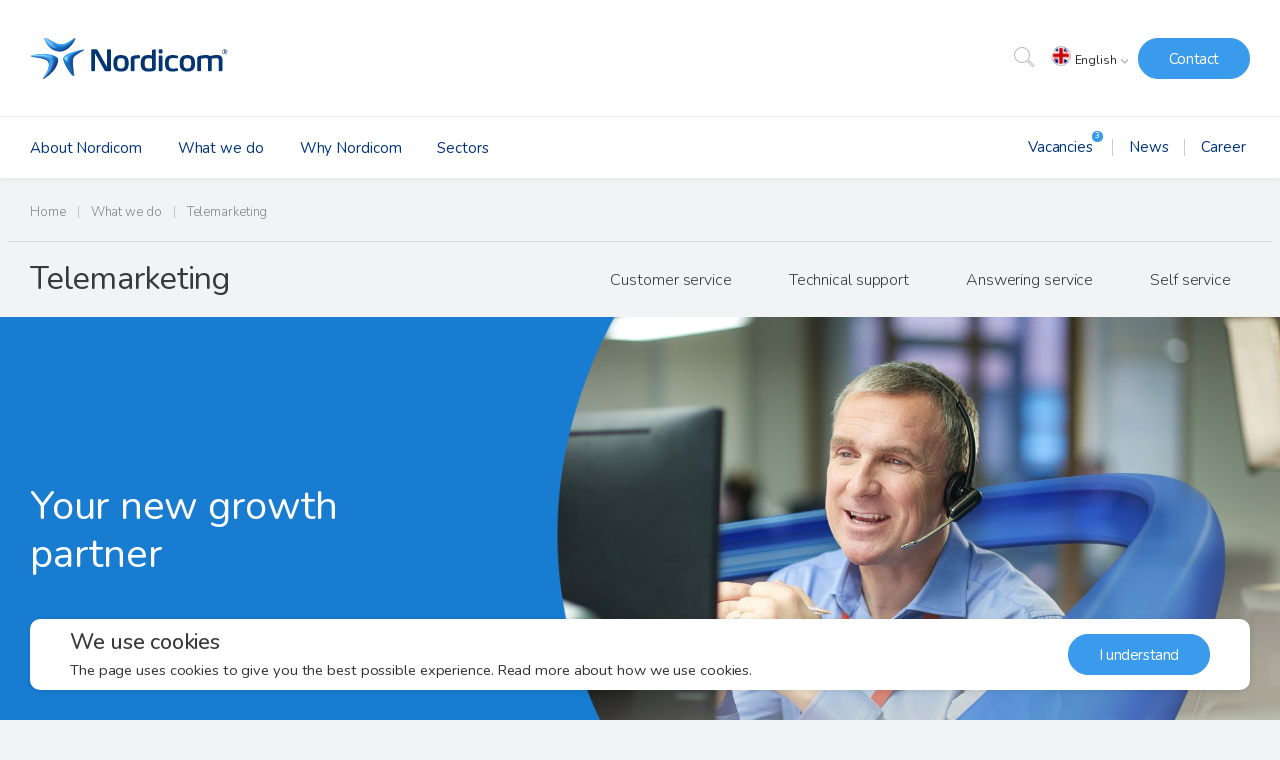

--- FILE ---
content_type: text/html; charset=UTF-8
request_url: https://nordicom.se/en/telemarketing/
body_size: 124887
content:
<!doctype html> <html lang="en-GB"> <head><script>if(navigator.userAgent.match(/MSIE|Internet Explorer/i)||navigator.userAgent.match(/Trident\/7\..*?rv:11/i)){let e=document.location.href;if(!e.match(/[?&]nonitro/)){if(e.indexOf("?")==-1){if(e.indexOf("#")==-1){document.location.href=e+"?nonitro=1"}else{document.location.href=e.replace("#","?nonitro=1#")}}else{if(e.indexOf("#")==-1){document.location.href=e+"&nonitro=1"}else{document.location.href=e.replace("#","&nonitro=1#")}}}}</script><link rel="preconnect" href="https://www.google.com" /><link rel="preconnect" href="https://www.googletagmanager.com" /><link rel="preconnect" href="https://cdn-fjjof.nitrocdn.com" /><meta name="ahrefs-site-verification" content="04342957292c53caee92a775bf546caeaaf8bb530d535e558c8262698d4b2410" /><meta name="facebook-domain-verification" content="h3o3grtngkq9vkgnvbo2zira5nxdbj" /><meta name="google-site-verification" content="VpN1Gnnh1WLUkkdOHXbdu67PvxC06Ji9GdQ4OV1mzwI" /><meta charset="UTF-8" /><meta name="viewport" content="width=device-width, initial-scale=1" /><meta name='robots' content='index, follow, max-image-preview:large, max-snippet:-1, max-video-preview:-1' /><title>Telemarketing | Outsource your B2B and B2C department | Nordicom™</title><meta name="description" content="By outsourcing your sales department and telemarketing tasks to Nordicom, you can streamline your operations and increase your sales." /><meta property="og:locale" content="en_GB" /><meta property="og:locale:alternate" content="sv_SE" /><meta property="og:type" content="article" /><meta property="og:title" content="Telemarketing | Outsource your B2B and B2C department | Nordicom™" /><meta property="og:description" content="By outsourcing your sales department and telemarketing tasks to Nordicom, you can streamline your operations and increase your sales." /><meta property="og:url" content="https://nordicom.se/en/telemarketing/" /><meta property="og:site_name" content="Nordicom™" /><meta property="article:publisher" content="https://www.facebook.com/nordicomsverige/" /><meta property="article:modified_time" content="2024-01-12T10:58:17+00:00" /><meta property="og:image" content="https://nordicom.se/wp-content/uploads/Outsourcing-kundservice-2-1.jpg" /><meta property="og:image:width" content="1200" /><meta property="og:image:height" content="719" /><meta property="og:image:type" content="image/jpeg" /><meta name="twitter:card" content="summary_large_image" /><meta name="twitter:label1" content="Estimated reading time" /><meta name="twitter:data1" content="8 minutes" /><meta name="generator" content="Powered by WPBakery Page Builder - drag and drop page builder for WordPress." /><meta name="msapplication-TileImage" content="https://nordicom.se/wp-content/uploads/cropped-Nordicom-favicon-1-270x270.png" /><meta name="generator" content="NitroPack" /><script>var NPSH,NitroScrollHelper;NPSH=NitroScrollHelper=function(){let e=null;const o=window.sessionStorage.getItem("nitroScrollPos");function t(){let e=JSON.parse(window.sessionStorage.getItem("nitroScrollPos"))||{};if(typeof e!=="object"){e={}}e[document.URL]=window.scrollY;window.sessionStorage.setItem("nitroScrollPos",JSON.stringify(e))}window.addEventListener("scroll",function(){if(e!==null){clearTimeout(e)}e=setTimeout(t,200)},{passive:true});let r={};r.getScrollPos=()=>{if(!o){return 0}const e=JSON.parse(o);return e[document.URL]||0};r.isScrolled=()=>{return r.getScrollPos()>document.documentElement.clientHeight*.5};return r}();</script><script>(function(){var a=false;var e=document.documentElement.classList;var i=navigator.userAgent.toLowerCase();var n=["android","iphone","ipad"];var r=n.length;var o;var d=null;for(var t=0;t<r;t++){o=n[t];if(i.indexOf(o)>-1)d=o;if(e.contains(o)){a=true;e.remove(o)}}if(a&&d){e.add(d);if(d=="iphone"||d=="ipad"){e.add("ios")}}})();</script>     <script>(function(w,d,s,l,i){w[l]=w[l]||[];w[l].push({'gtm.start':
new Date().getTime(),event:'gtm.js'});var f=d.getElementsByTagName(s)[0],
j=d.createElement(s),dl=l!='dataLayer'?'&l='+l:'';j.async=true;j.src=
'https://www.googletagmanager.com/gtm.js?id='+i+dl;f.parentNode.insertBefore(j,f);
})(window,document,'script','dataLayer','GTM-PMP9RCG');</script>    <link rel="profile" href="http://gmpg.org/xfn/11" /> <link rel="preconnect" href="https://fonts.googleapis.com" /> <link rel="preconnect" href="https://fonts.gstatic.com" crossorigin />   <link rel="alternate" href="https://nordicom.se/en/telemarketing/" hreflang="en" /> <link rel="alternate" href="https://nordicom.se/telemarketing/" hreflang="sv" />    <link rel="canonical" href="https://nordicom.se/en/telemarketing/" />                 <script type="application/ld+json" class="yoast-schema-graph">{"@context":"https://schema.org","@graph":[{"@type":"WebPage","@id":"https://nordicom.se/en/telemarketing/","url":"https://nordicom.se/en/telemarketing/","name":"Telemarketing | Outsource your B2B and B2C department | Nordicom™","isPartOf":{"@id":"https://nordicom.se/en/#website"},"datePublished":"2023-09-08T21:03:13+00:00","dateModified":"2024-01-12T10:58:17+00:00","description":"By outsourcing your sales department and telemarketing tasks to Nordicom, you can streamline your operations and increase your sales.","breadcrumb":{"@id":"https://nordicom.se/en/telemarketing/#breadcrumb"},"inLanguage":"en-GB","potentialAction":[{"@type":"ReadAction","target":["https://nordicom.se/en/telemarketing/"]}]},{"@type":"BreadcrumbList","@id":"https://nordicom.se/en/telemarketing/#breadcrumb","itemListElement":[{"@type":"ListItem","position":1,"name":"Hem","item":"https://nordicom.se/en/"},{"@type":"ListItem","position":2,"name":"Telemarketing"}]},{"@type":"WebSite","@id":"https://nordicom.se/en/#website","url":"https://nordicom.se/en/","name":"Nordicom™","description":"It&#039;s solved","publisher":{"@id":"https://nordicom.se/en/#organization"},"alternateName":"Nordicom","potentialAction":[{"@type":"SearchAction","target":{"@type":"EntryPoint","urlTemplate":"https://nordicom.se/en/?s={search_term_string}"},"query-input":"required name=search_term_string"}],"inLanguage":"en-GB"},{"@type":"Organization","@id":"https://nordicom.se/en/#organization","name":"Nordicom AB","alternateName":"Nordicom","url":"https://nordicom.se/en/","logo":{"@type":"ImageObject","inLanguage":"en-GB","@id":"https://nordicom.se/en/#/schema/logo/image/","url":"https://nordicom.se/wp-content/uploads/Nordicom-logo-02.svg","contentUrl":"https://nordicom.se/wp-content/uploads/Nordicom-logo-02.svg","width":"980","height":"650","caption":"Nordicom AB"},"image":{"@id":"https://nordicom.se/en/#/schema/logo/image/"},"sameAs":["https://www.facebook.com/nordicomsverige/"]}]}</script>  <link rel='dns-prefetch' href='//cdn.jsdelivr.net' /> <link rel="alternate" type="application/rss+xml" title="Nordicom™ &raquo; Feed" href="https://nordicom.se/en/feed/" /> <link rel="alternate" type="application/rss+xml" title="Nordicom™ &raquo; Comments Feed" href="https://nordicom.se/en/comments/feed/" /> <script type="text/javascript">
/* <![CDATA[ */
window._wpemojiSettings = {"baseUrl":"https:\/\/s.w.org\/images\/core\/emoji\/14.0.0\/72x72\/","ext":".png","svgUrl":"https:\/\/s.w.org\/images\/core\/emoji\/14.0.0\/svg\/","svgExt":".svg","source":{"concatemoji":"https:\/\/nordicom.se\/wp-includes\/js\/wp-emoji-release.min.js?ver=6.4.1"}};
/*! This file is auto-generated */
!function(i,n){var o,s,e;function c(e){try{var t={supportTests:e,timestamp:(new Date).valueOf()};sessionStorage.setItem(o,JSON.stringify(t))}catch(e){}}function p(e,t,n){e.clearRect(0,0,e.canvas.width,e.canvas.height),e.fillText(t,0,0);var t=new Uint32Array(e.getImageData(0,0,e.canvas.width,e.canvas.height).data),r=(e.clearRect(0,0,e.canvas.width,e.canvas.height),e.fillText(n,0,0),new Uint32Array(e.getImageData(0,0,e.canvas.width,e.canvas.height).data));return t.every(function(e,t){return e===r[t]})}function u(e,t,n){switch(t){case"flag":return n(e,"\ud83c\udff3\ufe0f\u200d\u26a7\ufe0f","\ud83c\udff3\ufe0f\u200b\u26a7\ufe0f")?!1:!n(e,"\ud83c\uddfa\ud83c\uddf3","\ud83c\uddfa\u200b\ud83c\uddf3")&&!n(e,"\ud83c\udff4\udb40\udc67\udb40\udc62\udb40\udc65\udb40\udc6e\udb40\udc67\udb40\udc7f","\ud83c\udff4\u200b\udb40\udc67\u200b\udb40\udc62\u200b\udb40\udc65\u200b\udb40\udc6e\u200b\udb40\udc67\u200b\udb40\udc7f");case"emoji":return!n(e,"\ud83e\udef1\ud83c\udffb\u200d\ud83e\udef2\ud83c\udfff","\ud83e\udef1\ud83c\udffb\u200b\ud83e\udef2\ud83c\udfff")}return!1}function f(e,t,n){var r="undefined"!=typeof WorkerGlobalScope&&self instanceof WorkerGlobalScope?new OffscreenCanvas(300,150):i.createElement("canvas"),a=r.getContext("2d",{willReadFrequently:!0}),o=(a.textBaseline="top",a.font="600 32px Arial",{});return e.forEach(function(e){o[e]=t(a,e,n)}),o}function t(e){var t=i.createElement("script");t.src=e,t.defer=!0,i.head.appendChild(t)}"undefined"!=typeof Promise&&(o="wpEmojiSettingsSupports",s=["flag","emoji"],n.supports={everything:!0,everythingExceptFlag:!0},e=new Promise(function(e){i.addEventListener("DOMContentLoaded",e,{once:!0})}),new Promise(function(t){var n=function(){try{var e=JSON.parse(sessionStorage.getItem(o));if("object"==typeof e&&"number"==typeof e.timestamp&&(new Date).valueOf()<e.timestamp+604800&&"object"==typeof e.supportTests)return e.supportTests}catch(e){}return null}();if(!n){if("undefined"!=typeof Worker&&"undefined"!=typeof OffscreenCanvas&&"undefined"!=typeof URL&&URL.createObjectURL&&"undefined"!=typeof Blob)try{var e="postMessage("+f.toString()+"("+[JSON.stringify(s),u.toString(),p.toString()].join(",")+"));",r=new Blob([e],{type:"text/javascript"}),a=new Worker(URL.createObjectURL(r),{name:"wpTestEmojiSupports"});return void(a.onmessage=function(e){c(n=e.data),a.terminate(),t(n)})}catch(e){}c(n=f(s,u,p))}t(n)}).then(function(e){for(var t in e)n.supports[t]=e[t],n.supports.everything=n.supports.everything&&n.supports[t],"flag"!==t&&(n.supports.everythingExceptFlag=n.supports.everythingExceptFlag&&n.supports[t]);n.supports.everythingExceptFlag=n.supports.everythingExceptFlag&&!n.supports.flag,n.DOMReady=!1,n.readyCallback=function(){n.DOMReady=!0}}).then(function(){return e}).then(function(){var e;n.supports.everything||(n.readyCallback(),(e=n.source||{}).concatemoji?t(e.concatemoji):e.wpemoji&&e.twemoji&&(t(e.twemoji),t(e.wpemoji)))}))}((window,document),window._wpemojiSettings);
/* ]]> */
</script> <style id='wp-emoji-styles-inline-css' type='text/css'>
img.wp-smiley, img.emoji {
	display: inline !important;
	border: none !important;
	box-shadow: none !important;
	height: 1em !important;
	width: 1em !important;
	margin: 0 .07em !important;
	vertical-align: -.1em !important;
	background: none !important;
	padding: 0 !important;
}
</style> <style id='classic-theme-styles-inline-css' type='text/css'>
/*! This file is auto-generated */
.wp-block-button__link {
	color: #fff;
	background-color: #32373c;
	border-radius: 9999px;
	box-shadow: none;
	text-decoration: none;
	padding: calc(.667em + 2px) calc(1.333em + 2px);
	font-size: 1.125em;
}

.wp-block-file__button {
	background: #32373c;
	color: #fff;
	text-decoration: none;
}
</style> <link rel='stylesheet' id='cms-plugin-stylesheet-css' type='text/css' media='all' href="https://cdn-fjjof.nitrocdn.com/AInuLLVJSsxCArxhSfyjgfsNhnSYrKeu/assets/static/optimized/rev-3eb5ccb/nordicom.se/wp-content/plugins/cmssuperheroes/assets/css/aec2a29c1956cc1130a646525d1f8367.cms-style.css" /> <link property="stylesheet" rel='stylesheet' id='owl-carousel-css' type='text/css' media='all' href="https://cdn-fjjof.nitrocdn.com/AInuLLVJSsxCArxhSfyjgfsNhnSYrKeu/assets/static/optimized/rev-3eb5ccb/nordicom.se/wp-content/plugins/cmssuperheroes/assets/css/aec2a29c1956cc1130a646525d1f8367.owl.carousel.min.css" /> <link rel='stylesheet' id='contact-form-7-css' type='text/css' media='all' href="https://cdn-fjjof.nitrocdn.com/AInuLLVJSsxCArxhSfyjgfsNhnSYrKeu/assets/static/optimized/rev-3eb5ccb/nordicom.se/wp-content/plugins/contact-form-7/includes/css/c8d8b5cf22d03a205366da4259adf47b.styles.css" /> <link rel='stylesheet' id='cookie-law-info-css' type='text/css' media='all' href="https://cdn-fjjof.nitrocdn.com/AInuLLVJSsxCArxhSfyjgfsNhnSYrKeu/assets/static/optimized/rev-3eb5ccb/nordicom.se/wp-content/plugins/cookie-law-info/legacy/public/css/9dfc4f47dcc7cb7baeacc2dae286add6.cookie-law-info-public.css" /> <link rel='stylesheet' id='cookie-law-info-gdpr-css' type='text/css' media='all' href="https://cdn-fjjof.nitrocdn.com/AInuLLVJSsxCArxhSfyjgfsNhnSYrKeu/assets/static/optimized/rev-3eb5ccb/nordicom.se/wp-content/plugins/cookie-law-info/legacy/public/css/9dfc4f47dcc7cb7baeacc2dae286add6.cookie-law-info-gdpr.css" /> <link rel='stylesheet' id='wp-user-profile-avatar-frontend-css' type='text/css' media='all' href="https://cdn-fjjof.nitrocdn.com/AInuLLVJSsxCArxhSfyjgfsNhnSYrKeu/assets/static/optimized/rev-3eb5ccb/nordicom.se/wp-content/plugins/wp-user-profile-avatar/assets/css/aec2a29c1956cc1130a646525d1f8367.frontend.min.css" /> <link rel='stylesheet' id='wpcf7-redirect-script-frontend-css' type='text/css' media='all' href="https://cdn-fjjof.nitrocdn.com/AInuLLVJSsxCArxhSfyjgfsNhnSYrKeu/assets/static/optimized/rev-3eb5ccb/nordicom.se/wp-content/plugins/wpcf7-redirect/build/css/496322109b97be11339e0beddbac43d9.wpcf7-redirect-frontend.min.css" />   <link rel='stylesheet' id='bootstrap-css' type='text/css' media='all' href="https://cdn-fjjof.nitrocdn.com/AInuLLVJSsxCArxhSfyjgfsNhnSYrKeu/assets/static/optimized/rev-3eb5ccb/nordicom.se/wp-content/themes/nordicom/assets/css/cce76265162f3a88029c03054963c1e7.bootstrap.min.css" /> <link rel='stylesheet' id='font-awesome-css' type='text/css' media='all' href="https://cdn-fjjof.nitrocdn.com/AInuLLVJSsxCArxhSfyjgfsNhnSYrKeu/assets/static/optimized/rev-3eb5ccb/nordicom.se/wp-content/themes/nordicom/assets/css/18498d0da6e46e0795a5b94bc5433480.font-awesome.min.css" /> <link rel='stylesheet' id='font-material-icon-css' type='text/css' media='all' href="https://cdn-fjjof.nitrocdn.com/AInuLLVJSsxCArxhSfyjgfsNhnSYrKeu/assets/static/optimized/rev-3eb5ccb/nordicom.se/wp-content/themes/nordicom/assets/css/3601d9521d9e919c9b43d251e839cfab.material-design-iconic-font.min.css" /> <link rel='stylesheet' id='tema-css' type='text/css' media='all' href="https://cdn-fjjof.nitrocdn.com/AInuLLVJSsxCArxhSfyjgfsNhnSYrKeu/assets/static/optimized/rev-3eb5ccb/nordicom.se/wp-content/themes/nordicom/assets/css/aec2a29c1956cc1130a646525d1f8367.tema.css" /> <link rel='stylesheet' id='AOS_animate-css' type='text/css' media='all' href="https://cdn-fjjof.nitrocdn.com/AInuLLVJSsxCArxhSfyjgfsNhnSYrKeu/assets/static/optimized/rev-3eb5ccb/cdn.jsdelivr.net/npm/aos@2.3.4/dist/531b80df57c82f1113bfa2bdc4aebcd6.aos.css" /> <link rel='stylesheet' id='js_composer_front-css' type='text/css' media='all' href="https://cdn-fjjof.nitrocdn.com/AInuLLVJSsxCArxhSfyjgfsNhnSYrKeu/assets/static/optimized/rev-3eb5ccb/nordicom.se/wp-content/plugins/js_composer/assets/css/bdeb780c38e4ceb9eff0f8214646cec7.js_composer.min.css" /> <script type="text/javascript" id="jquery-core-js" src="https://cdn-fjjof.nitrocdn.com/AInuLLVJSsxCArxhSfyjgfsNhnSYrKeu/assets/static/optimized/rev-3eb5ccb/nordicom.se/wp-includes/js/jquery/render-blocking-f43b551b749a36845288913120943cc6.jquery.min.js"></script> <script type="text/javascript" id="jquery-migrate-js" src="https://cdn-fjjof.nitrocdn.com/AInuLLVJSsxCArxhSfyjgfsNhnSYrKeu/assets/static/optimized/rev-3eb5ccb/nordicom.se/wp-includes/js/jquery/render-blocking-558973c0fd98109493258c8470e94016.jquery-migrate.min.js"></script> <script type="text/javascript" id="cookie-law-info-js-extra">
/* <![CDATA[ */
var Cli_Data = {"nn_cookie_ids":[],"cookielist":[],"non_necessary_cookies":[],"ccpaEnabled":"","ccpaRegionBased":"","ccpaBarEnabled":"","strictlyEnabled":["necessary","obligatoire"],"ccpaType":"gdpr","js_blocking":"1","custom_integration":"","triggerDomRefresh":"","secure_cookies":""};
var cli_cookiebar_settings = {"animate_speed_hide":"500","animate_speed_show":"500","background":"#FFF","border":"#b1a6a6c2","border_on":"","button_1_button_colour":"#61a229","button_1_button_hover":"#4e8221","button_1_link_colour":"#fff","button_1_as_button":"1","button_1_new_win":"","button_2_button_colour":"#333","button_2_button_hover":"#292929","button_2_link_colour":"#444","button_2_as_button":"","button_2_hidebar":"","button_3_button_colour":"#dedfe0","button_3_button_hover":"#b2b2b3","button_3_link_colour":"#333333","button_3_as_button":"1","button_3_new_win":"","button_4_button_colour":"#dedfe0","button_4_button_hover":"#b2b2b3","button_4_link_colour":"#15558b","button_4_as_button":"","button_7_button_colour":"#3a9aeb","button_7_button_hover":"#2e7bbc","button_7_link_colour":"#fff","button_7_as_button":"1","button_7_new_win":"","font_family":"inherit","header_fix":"","notify_animate_hide":"1","notify_animate_show":"","notify_div_id":"#cookie-law-info-bar","notify_position_horizontal":"right","notify_position_vertical":"bottom","scroll_close":"","scroll_close_reload":"","accept_close_reload":"","reject_close_reload":"","showagain_tab":"","showagain_background":"#fff","showagain_border":"#000","showagain_div_id":"#cookie-law-info-again","showagain_x_position":"100px","text":"#333333","show_once_yn":"","show_once":"10000","logging_on":"","as_popup":"","popup_overlay":"1","bar_heading_text":"We use cookies","cookie_bar_as":"banner","popup_showagain_position":"bottom-right","widget_position":"left"};
var log_object = {"ajax_url":"https:\/\/nordicom.se\/wp-admin\/admin-ajax.php"};
/* ]]> */
</script> <script type="text/javascript" id="cookie-law-info-js" src="https://cdn-fjjof.nitrocdn.com/AInuLLVJSsxCArxhSfyjgfsNhnSYrKeu/assets/static/optimized/rev-3eb5ccb/nordicom.se/wp-content/plugins/cookie-law-info/legacy/public/js/render-blocking-9dfc4f47dcc7cb7baeacc2dae286add6.cookie-law-info-public.js"></script> <link rel="https://api.w.org/" href="https://nordicom.se/wp-json/" /><link rel="alternate" type="application/json" href="https://nordicom.se/wp-json/wp/v2/pages/28215" /><link rel="EditURI" type="application/rsd+xml" title="RSD" href="https://nordicom.se/xmlrpc.php?rsd" /> <link rel='shortlink' href='https://nordicom.se/?p=28215' /> <link rel="alternate" type="application/json+oembed" href="https://nordicom.se/wp-json/oembed/1.0/embed?url=https%3A%2F%2Fnordicom.se%2Fen%2Ftelemarketing%2F" /> <link rel="alternate" type="text/xml+oembed" href="https://nordicom.se/wp-json/oembed/1.0/embed?url=https%3A%2F%2Fnordicom.se%2Fen%2Ftelemarketing%2F&#038;format=xml" /> <script type="text/plain" data-cli-class="cli-blocker-script" data-cli-script-type="analytiska" data-cli-block="true" data-cli-element-position="head">(function(w,d,s,l,i){w[l]=w[l]||[];w[l].push({'gtm.start':
new Date().getTime(),event:'gtm.js'});var f=d.getElementsByTagName(s)[0],
j=d.createElement(s),dl=l!='dataLayer'?'&l='+l:'';j.async=true;j.src=
'https://www.googletagmanager.com/gtm.js?id='+i+dl;f.parentNode.insertBefore(j,f);
})(window,document,'script','dataLayer','GTM-PMP9RCG');</script> <script async src="https://www.googletagmanager.com/gtag/js?id=G-WYY8BBF33J"></script> <script>
  window.dataLayer = window.dataLayer || [];
  function gtag(){dataLayer.push(arguments);}
  gtag('js', new Date());

  gtag('config', 'G-WYY8BBF33J');
</script> <link rel="icon" sizes="32x32" href="https://cdn-fjjof.nitrocdn.com/AInuLLVJSsxCArxhSfyjgfsNhnSYrKeu/assets/images/optimized/rev-d42db1e/nordicom.se/wp-content/uploads/cropped-Nordicom-favicon-1-32x32.png" /> <link rel="icon" sizes="192x192" href="https://cdn-fjjof.nitrocdn.com/AInuLLVJSsxCArxhSfyjgfsNhnSYrKeu/assets/images/optimized/rev-d42db1e/nordicom.se/wp-content/uploads/cropped-Nordicom-favicon-1-192x192.png" /> <link rel="apple-touch-icon" href="https://cdn-fjjof.nitrocdn.com/AInuLLVJSsxCArxhSfyjgfsNhnSYrKeu/assets/images/optimized/rev-d42db1e/nordicom.se/wp-content/uploads/cropped-Nordicom-favicon-1-180x180.png" />  <style type="text/css" id="wp-custom-css">
html header .tmeny_btn img.en, html footer .footercopy .tmeny_btn img {
	margin-top: 0 !important;
}

html header #tmeny_btn img.sv, html footer .tmeny_btn img.sv {
	transform: scale(1.3) translateX(1.5px);
}

html header .tmeny_btn .sprakvalj, html footer .tmeny_btn .sprakvalj {
	display: inline-flex;
}

html .footercopy .tmeny_btn img {
	margin-top: -14px !important;
}

#menu-sprakvaljare li.pll-parent-menu-item {
	position: relative;
}

.sprakdiv.tmeny_la {
	display: flex !important;
	flex-wrap: nowrap;
	gap: 10px;
	align-items: center;
}

.tmeny_btn {
	padding: 0px;
	background: transparent !important;
	color: #8c8c8c !important;
	border: unset;
	font-size: 12px;
	font-weight: 400 !important;
	user-select: none;
	position: relative;
	display: inline-block;
	letter-spacing: -.1px;
}

header .tmeny_btn {
	color: #262626 !important;
}

.tmeny_btn .sprakvalj {
	border: 1px solid #b6b8ba;
	border-radius: 30px;
	height: 20px;
	width: 20px;
	display: inline-block;
	text-align: center;
	overflow: hidden;
	transform: translatey(5px);
	margin-right: 1px;
}

footer .tmeny_btn .sprakvalj {
	transform: translatey(6px);
}

.tmeny_btn img {
	border: none !important;
}

.tmeny_btn img.sv {
	transform: scale3d(1.4, 1.4, 1) translateX(2px) translateY(-2.3px);
}

.tmeny_btn img {
	opacity: 1;
	height: 14px;
	width: 18px;
	transform: scale3d(1.4, 1.4, 1) translateX(2px) translateY(-2px);
	border: 1px solid #000;
	margin-right: 8px;
	margin-top: 0;
}

.tmeny_btn img {
	opacity: 1;
	height: 26px;
	border: none;
	margin-right: 0;
	transform: scale(1.3);
	top: 0;
	bottom: 0;
	margin-top: -1px;
}

.tmeny_btn img.en {
	margin-top: -12px;
}

.footercopy .tmeny_btn img {
	margin-top: -8px !important;
}

.tmeny_custom_modal {
	display: none;
	/* Hidden by default */
	position: fixed;
	/* Stay in place */
	z-index: 999;
	/* Sit on top */
	padding-top: 100px;
	/* Location of the box */
	left: 0;
	top: 0;
	width: 100%;
	/* Full width */
	height: 100%;
	/* Full height */
	overflow: auto;
	/* Enable scroll if needed */
	background-color: #000;
	/* Fallback color */
	background-color: rgba(0, 0, 0, .4);
}

/* Modal Content */
.tmeny_custom_modal-content {
	margin: auto;
	border: 1px solid #888;
	width: 80%;
	max-width: 440px !important;
	background-color: #fff !important;
	padding: 25px 30px !important;
	border-radius: 5px;
}

.tmeny_custom_modal-content .close, .tmeny_custom_modal-content .closee {
	position: relative;
}

/* The Close Button */
.tmeny_custom_modal-content .close {
	color: #aaa;
	float: right;
	font-size: 28px;
	font-weight: bold;
}

.tmeny_custom_modal-content .close:hover, .tmeny_custom_modal-content .close:focus {
	color: #000;
	text-decoration: none;
	cursor: pointer;
}

.tmeny_custom_modal-content div .tmeny .menu li.pll-parent-menu-item a {
	display: none;
}

.tmeny_custom_modal-content div .tmeny .menu li.pll-parent-menu-item ul.sub-menu {
	opacity: 1;
	visibility: visible;
	position: relative;
	display: block;
	height: 100%;
	top: unset;
	background: transparent !important;
	width: 100%;
}

.tmeny_custom_modal-content div .tmeny .menu li.pll-parent-menu-item  ul.sub-menu a {
	display: block;
}

.tmeny_custom_modal-content div .tmeny ul li ul li a:hover {
	background: transparent !important;
}

.tmeny_btn span:last-child {
	font-size: 0px !important;
}

.tmeny_btn span:last-child:after {
	font-family: FontAwesome;
	content: "";
	font-size: 13px;
	vertical-align: -1.5px;
	margin-left: 3px;
	color: #b6b8ba;
}

.tmeny_custom_modal-content div .tmeny .menu li.pll-parent-menu-item ul.sub-menu a:before {
	content: "";
	position: absolute;
	border: 1px solid #fff;
	border-radius: 30px;
	height: 18px;
	width: 18px;
	z-index: 9;
	opacity: 0;
}

.tmeny_custom_modal-content div .tmeny .menu li.pll-parent-menu-item ul.sub-menu a:before {
	height: 20px;
	width: 21px;
	margin-top: 0;
	left: 23px;
	top: 10px;
}

.tmeny_custom_modal-content div .tmeny .menu li.pll-parent-menu-item ul.sub-menu a img {
	opacity: 1;
	height: 26px;
	border: none;
	margin-right: 0;
	transform: scale(1.3);
	top: 0;
	bottom: 0;
	margin-top: -1px;
}

@media (max-width: 991px) {
	.tmeny_btn span:nth-child(2) {
		display: none;
	}
	
	.tmeny_custom_modal-content {
		width: calc(100% - 20px) !important;
		height: auto !important;
		margin: 0px 0px 0px 10px !important;
	}
}

.wpb_raw_html.koddiv {
	margin-bottom: 0 !important;
}

.kodrow {
	height: 0px;
}

h6.spraktitel {
	margin-top: 0 !important;
}

.close:before {
	content: "" !important;
	font-family: "Material-Design-Iconic-Font";
	font-size: 18px !important;
}

.tmeny_custom_modal-content .close {
	position: absolute;
	right: 10px;
	top: 15px;
}

#tmeny_btn {
	transform: translateY(2px);
}

@media (max-width:991px) {
	#tmeny_btn span:last-child:after {
		vertical-align: -.5px;
	}
}

.tmeny_custom_modal-content {
	position: relative;
	min-height: 250px;
}

.tmeny_custom_modal-content div .tmeny .menu li.pll-parent-menu-item ul.sub-menu {
	display: flex;
	flex-wrap: wrap;
}

html .tmeny ul li ul:before {
	display: none !important;
}

#tmeny_btn {
	margin-right: 10px;
}

#tmeny_btn img.sv {
	transform: scale3d(1.4, 1.4, 1) translateX(1.5px) translateY(-4.3px);
}

#tmeny_btn img.en {
	/*    transform: scale3d(1.4, 1.4, 1) translateX(0px) translateY(-4.3px);*/
	transform: scale3d(1.3, 1.3, 1) translateX(0px) translateY(-.6px);
}

@media (min-width: 992px) {
	.sprakdiv.tmeny_la {
		margin-right: 0;
	}
}

.pll-parent-menu-item>a {
	line-height: 37px;
	display: flex;
	align-items: center;
}

@media (max-width: 991px) {
	.pll-parent-menu-item>a {
		height: 68px;
		width: 30px;
		display: flex;
		justify-content: center;
	}
}

.pll-parent-menu-item>a>span {
	margin-left: 0 !important;
}

@media (max-width: 991px) {
	.pll-parent-menu-item>a>span {
		display: none;
	}
}

.pll-parent-menu-item>a>img {
	height: 15px !important;
	width: 15px !important;
	order: 2;
	margin-left: 5px !important;
}

@media (max-width: 991px) {
	.pll-parent-menu-item>a>img {
		height: 17px !important;
		width: 17px !important;
		margin: 0 !important;
	}
}

.pll-parent-menu-item ul a:hover span {
	text-decoration: underline;
}

.pll-parent-menu-item ul a span {
	padding-left: 8px;
}

.pll-parent-menu-item ul a {
	padding: 0 10px !important;
	width: 100%;
	display: block;
	color: initial;
	line-height: 40px;
	font-size: 13.8px;
}

.pll-parent-menu-item ul a img {
	height: 17px !important;
	width: 17px !important;
	transform: translatey(-1px);
	margin-right: 5px;
}

.tmeny ul li ul {
	width: 100%;
}

@media (max-width: 991px) {
	.tmeny ul li ul {}
}

.tmeny ul li ul li a:hover {
	background: #eee !important;
}

.tmeny ul li:hover ul, .tmeny ul li:focus ul {
	visibility: visible;
	opacity: 1;
	height: inherit;
	background: #f7f7f7 !important;
}

.tmeny ul li ul li {
	z-index: 9;
	overflow: hidden;
	position: relative;
	min-width: 33.332%;
}

@media (max-width:500px) {
	.tmeny ul li ul li {
		min-width: 100%;
		margin-bottom: 5px;
	}
}

.tmeny {
	display: inline-block;
	margin-left: -2px;
	width: 100%;
}

.tmeny_custom_modal-content:after {
	content: "";
	position: absolute;
	left: 30px;
	bottom: 30px;
	width: calc(100% - 70px);
	height: 1px;
	background: #ededed;
}

.nyhbody ul {
	padding-inline-start: 15px;
	margin-bottom: 30px;
}

.nyhbody ul li {
	list-style-position: outside;
	margin-bottom: 14px;
}

ul.utjanstlista > li {
	display: inline-block;
	padding: 4px;
	border-radius: 13px;
	margin: 5px 5px;
	padding: 3px 10px;
	min-width: 68px;
	text-align: center;
	background: #3a9aeb;
	color: #fff;
}

@media (min-width: 768px) {
	.breadcrumbs.bcust {
		margin-bottom: 18px !important;
	}
}

@media (max-width: 767px) {
	.breadcrumbs.bcust {
		margin-bottom: 15px !important;
	}
}

.breadcrumbs.bcust {
	display: flex;
}

.breadcrumbs.bcust > li {
	order: 10;
}

.breadcrumbs.bcust > li.bforsta {
	order: 1;
}

.breadcrumbs.bcust > li.bandra {
	order: 1;
}

.breadcrumbs.bcust > li:after {
	display: inline-block !important;
	content: "" !important;
}

.breadcrumbs.bcust > li.bsista:after {
	display: none !important;
}

#cookie-law-info-bar[data-cli-style="cli-style-v2"] {
	padding: 11px 40px;
	padding-top: 10px;
}

@media (max-width:850px) {
	#cookie-law-info-bar[data-cli-style="cli-style-v2"] {
		padding: 11px 12px;
		padding-top: 10px;
	}
}

.cli-style-v2 .cli-bar-message {
	width: 100%;
}

@media (max-width: 460px) {
	.cli-style-v2 .cli-bar-message {
		line-height: 16px;
		font-size: 14px;
		max-width: 341px;
	}
}

@media (max-width: 970px) and (min-width: 851px) {
	.cli-style-v2 .cli-bar-message {
		font-size: 12px;
	}
}

#cookie-law-info-bar {
	box-shadow: 0 1px 6px rgba(0, 0, 0, .1);
	max-width: 1050px;
	width: calc(100% - 60px);
	margin-left: auto;
	margin-right: auto;
	left: 0;
	right: 0;
	bottom: 30px !important;
	border-radius: 10px;
}

@media (max-width:850px) {
	#cookie-law-info-bar {
		width: calc(100% - 30px);
		bottom: 15px !important;
	}
}

#cookie-law-info-bar[data-cli-style="cli-style-v2"] .cli_messagebar_head {
	margin-bottom: -4px;
	font-size: 22px;
}

@media (Min-width:851px) {
	#cookie-law-info-bar[data-cli-style="cli-style-v2"] .cli_messagebar_head {
		margin-bottom: 6px;
	}
}

@media (max-width:850px) {
	#cookie-law-info-bar[data-cli-style="cli-style-v2"] .cli_messagebar_head {
		font-size: 19px;
		margin-bottom: 5px;
	}
}

.cli-style-v2 .cli-bar-btn_container .cli-plugin-button {
	margin-bottom: 0;
	margin-left: 0;
	margin-top: 0 !important;
}

@media (min-width:851px) {
	.cli-style-v2 .cli-bar-btn_container .cli-plugin-button {
		margin-top: 0 !important;
	}
}

@media (max-width:850px) {
	.cli-style-v2 .cli-bar-btn_container .cli-plugin-button {
		line-height: 26px !important;
	}
}

@media (max-width:850px) {
	.cli-style-v2 .cli-bar-btn_container {
		margin-top: 10px !important;
		width: 100%;
	}
}

.cli-style-v2 {
	align-items: flex-end;
}

.cli-style-v2 .cli-bar-btn_container .cli-plugin-button, .cli-tab-footer .wt-cli-privacy-accept-btn {
	overflow: hidden;
	transition: all .2s cubic-bezier(.39, .575, .565, 1) 0s;
	position: relative;
	cursor: pointer;
	display: inline-block;
	-webkit-border-radius: 30px;
	-moz-border-radius: 30px;
	border-radius: 30px;
	font-weight: 100 !important;
	font-size: 15px;
	color: #fff;
	background: #3a9aeb;
	padding: 0px 30px;
	padding-right: 30px !important;
	padding-top: 5px;
	padding-bottom: 4px;
	line-height: 30px;
	letter-spacing: -.4px;
	border: 1px solid #3a9aeb;
	text-transform: none;
	z-index: 1;
	text-align: left;
	font-family: "GraphikWeb-Light";
	font-family: Nunito;
	font-weight: 400 !important;
}

.cli-style-v2 .cli-bar-btn_container .cli-plugin-button:hover, .cli-tab-footer .wt-cli-privacy-accept-btn:hover {
	background: #00357b !important;
	border-color: #00357b !important;
}

.cli-switch input:checked + .cli-slider {
	background-color: #00357b;
}

@media (Min-width:851px) {
	.cli-bar-btn_container {
		position: absolute;
		right: 40px;
		top: 15px;
		margin-top: 0 !important;
	}
}

.cli_settings_button:not(.cli-plugin-button) {
	text-decoration: none !important;
	color: inherit !important;
}

.cli_settings_button:not(.cli-plugin-button):hover {
	text-decoration: underline !important;
}

.cli-modal-content {
	border-radius: 9px;
}

@media (min-width:992px) {
	#mega-menu-wrap-primary #mega-menu-primary > li.mega-menu-item > a.mega-menu-link {
		line-height: 64px;
		height: 62px;
		padding: 0 18px;
		vertical-align: baseline;
		width: auto;
		display: block;
		color: #00357b;
		position: relative;
		overflow: hidden;
		font-size: 17px;
		font-size: 15px;
		font-weight: 500;
		font-weight: 400;
		cursor: pointer;
	}
}

@media (min-width:992px) {
	#mega-menu-wrap-primary #mega-menu-primary > li.mega-menu-item > a.mega-menu-link:before {
		content: "" !important;
		position: absolute;
		left: 0;
		bottom: 0;
		height: calc(100% - 12px);
		width: calc(100% - 4px);
		border: 1px solid #dcdcdc;
		border-bottom: none;
		border-top-left-radius: 10px;
		border-top-right-radius: 10px;
		opacity: 0;
		transition: 0s ease;
	}
}

.jT2TMOmgDIUcjOZ30NNjdMQMYDz5xuEtheme--light {
	display: none !important;
}

a.fl {
	color: #00357b;
}

.roundedbild {
	text-align: center !important;
}

.roundedbild img {
	border-radius: 10px;
	max-height: 393px;
	margin-left: auto;
	margin-right: auto;
}

@media (min-width:768px) {
	.single-lediga-jobb .post-type-inner {
		padding: 0 30px;
		margin: 58px 0;
	}
}

@media (max-width:767px) {
	.single-lediga-jobb .post-type-inner {
		padding: 0 15px;
		margin: 35px 0;
		margin-bottom: 45px;
	}
}

.single-lediga-jobb #primary {
	margin-left: auto;
	margin-right: auto;
	width: 100%;
}

@media (max-width:1600px) {
	.single-lediga-jobb #primary {
		max-width: 1178px;
	}
}

@media (min-width:1601px) {
	.single-lediga-jobb #primary {
		max-width: 1378px;
	}
}

.post-type-inner > .sjconttext {
	background: #fff;
	border-top-left-radius: 10px;
	border-top-right-radius: 10px;
	border-radius: 10px;
	overflow: hidden;
}

@media (min-width:992px) {
	.sjcontutext > .textcont {
		max-width: calc(100% - 386px);
		display: inline-block;
		margin-right: 0;
		margin-left: auto;
		padding: 70px 30px;
		padding-right: 0;
		min-height: 628px;
	}
}

@media (min-width:768px) and (max-width:991px) {
	.sjcontutext > .textcont {
		max-width: calc(100% - 386px);
		display: inline-block;
		margin-right: 0;
		margin-left: auto;
		padding: 30px 30px;
		padding-right: 0;
		min-height: 628px;
	}
}

@media (max-width:767px) {
	.sjcontutext > .textcont {
		padding: 0px 15px;
	}
}

@media (min-width:992px) {
	.sjcontutext > .textcont > div {
		padding-left: 25px;
		max-width: 700px;
		padding-right: 50px;
	}
}

@media (min-width:768px) and (max-width: 991px) {
	.sjcontutext > .textcont > div {
		padding-left: 0px;
		max-width: 100%;
	}
}

@media (min-width:768px) {
	.wpjb-single-job-wrapper {
		display: inline-block !important;
		width: inherit !important;
		vertical-align: top;
		min-width: 321px;
		padding: 50px 30px;
		float: right;
		margin-top: 340px;
		margin-top: 400px;
	}
}

@media (min-width:1700px) {
	.wpjb-single-job-wrapper {
		margin-top: 390px;
	}
}

@media (max-width:767px) {
	.wpjb-single-job-wrapper {
		display: inline-block !important;
		width: inherit !important;
		vertical-align: top;
		min-width: 100% !important;
		padding: 15px 15px;
		float: right;
		margin-top: 165px;
	}
}

@media (min-width:768px) {
	.sjcontutext {
		display: inline;
	}
}

.wpjb-apply-form-wrapper {
	max-width: inherit !important;
	padding: 0 !important;
	padding-top: 10px !important;
	padding-bottom: 0px !important;
	border-radius: 10px;
	z-index: 9;
	position: relative;
	background: #fff !important;
}

.wpjb-apply-form-wrapper > div {
	background: #fff;
	padding: 30px;
}

@media (min-width:992px) {
	.wpjb-apply-form-wrapper > div {
		padding: 70px;
	}
}

@media (max-width:767px) {
	.wpjb-apply-form-wrapper > div {
		background: #fff;
		padding: 15px;
		padding-bottom: 19px;
	}
}

#ansok {
	display: block;
	height: 30px;
	border-bottom-right-radius: 10px;
	border-bottom-left-radius: 10px;
	background: #f1f3f4;
	z-index: 9;
	position: relative;
	margin-bottom: 30px !important;
}

div#ansok:before {
	content: "";
	width: 100%;
	height: 10px;
	position: absolute;
	top: 0px;
	display: block;
	z-index: 1;
	background: #fff;
	border-bottom-left-radius: 10px;
	border-bottom-right-radius: 10px;
}

div#ansok:after {
	content: "";
	width: 100%;
	height: 46px;
	position: relative;
	left: 0;
	top: 21px;
	display: block;
	background: #f1f3f4;
	z-index: -1;
}

.wpjb-form-row span {
	width: 100%;
	position: relative;
}

.wpjb-form-row span.fornamn:after {
	content: "";
}

.wpjb-form-row span.epost:after {
	content: "";
}

.wpjb-form-row span.telefon:after {
	content: "";
	font-size: 18px;
}

.wpjb-form-row span.meddelande:after {}

.wpjb-form-row span.fil:after {
	content: "";
	top: 13px;
}

@media screen and (-ms-high-contrast: active), (-ms-high-contrast: none) {
	.wpjb-form-row span.fil:after {
		top: 9px;
	}
}

.wpjb-form-row span.filpb:after {
	content: "";
	top: 13px;
}

@media screen and (-ms-high-contrast: active), (-ms-high-contrast: none) {
	.wpjb-form-row span.filpb:after {
		top: 9px;
	}
}

.wpjb-form-row span:after {
	pointer-events: none;
	font-family: FontAwesome;
	color: #3a9aeb;
	position: absolute;
	right: 20px;
	font-size: 13px;
	top: 10px;
}

@media screen and (-ms-high-contrast: active), (-ms-high-contrast: none) {
	.wpjb-form-row span:after {
		top: 6px;
	}
}

h4.tcjobbtit {
	margin-bottom: 22px;
	margin-bottom: 19px;
}

h4.sokjform {
	margin-bottom: 22px;
}

h4.sokjform span {
	text-transform: lowercase;
}

.textcont > div > .sjconttext > .wpjb-single-job-wrapper {
	display: none !important;
}

.wpjb-messages .wpjb-message {
	border-color: #3a9aeb !important;
	margin-top: 0px;
	margin-bottom: 36px !important;
}

html {
	scroll-behavior: smooth;
}

.wpjb-job-apply-button:after {
	font-family: "FontAwesome";
	content: "";
	position: absolute;
	right: 30px;
	font-size: 22px;
	opacity: .8;
	transform: translatey(-1px);
}

.wpjb-apply-form-wrapper .wpjb-apply-form form > .wpjb-form-row:last-child {
	margin-bottom: 0 !important;
}

.wpjb-form-row label {
	letter-spacing: -.25px;
	font-weight: 500;
	color: #393939;
	line-height: 1.2;
	margin-bottom: 3px;
}

.wpjb-single-job-wrapper a.wpjb-apply-button {
	width: 100%;
	display: block;
	text-align: center;
}

.wpjb-single-job-wrapper > div {
	border: 1px solid #ededed;
	padding: 8px;
	border-radius: 20px;
	background: #fff;
	z-index: 9;
	position: relative;
}

.sjlogo {
	margin-bottom: 16px;
	text-align: center;
	border: 1px solid #dcdcdc;
	height: 130px;
	border-radius: 13px;
	overflow: hidden;
	display: flex;
	align-items: center;
	z-index: 1;
	position: relative;
	background: #fff;
}

.sjlogo img {
	max-width: 200px;
	margin: auto !important;
	display: inline-block;
	padding: 15px;
}

.wpjb-single-job-row {
	display: block;
	width: 100%;
	margin-bottom: 15px;
	padding: 0 10px;
	margin-bottom: 20px;
}

@media (max-width:767px) {
	.wpjb-single-job-row:not(:nth-child(3), :last-child) {
		display: inline-block !important;
		width: inherit !important;
	}
}

.wpjb-single-job-row:last-child {
	margin-bottom: 11px;
}

.sjplats .dashicons {
	font-size: 18px !important;
	color: #00357b;
	transform: translateY(0px);
}

.sjplats {
	color: #00357b;
	text-transform: uppercase;
	font-weight: 400;
	font-size: 14px;
	letter-spacing: .1px;
	margin-bottom: -3px;
}

.sjconttit {
	font-weight: 400;
	font-size: 22px;
	margin-bottom: 4px;
	padding: 0 10px;
}

.wpjb-single-job-row h6 {
	display: block;
	width: 100%;
	margin-bottom: 4px;
	font-size: inherit;
	letter-spacing: .1px;
}

.sjmbild {
	width: 100%;
	display: block;
	height: 340px;
	height: 400px;
	position: relative;
	background-size: cover !important;
	background-position: center center;
}

@media (max-width:767px) {
	.sjmbild {
		height: 240px;
	}
}

@media (min-width:1700px) {
	.sjmbild {
		height: 390px;
	}
}

h6.sjlank, .h6.sjlank {
	position: absolute;
	left: 30px;
	top: 30px;
	color: #fff;
	font-size: inherit;
	transition: .3s ease !important;
}

@media (max-width:767px) {
	h6.sjlank, .h6.sjlank {
		left: 20px;
		top: 24px;
	}
}

h6.sjlank:hover, h6.sjlank:focus, .h6.sjlank:hover, .h6.sjlank:focus {
	opacity: .7;
}

h6.sjlank > a, .h6.sjlank > a {
	color: inherit;
	padding-left: 20px;
}

h6.sjlank > a:after, .h6.sjlank > a:after {
	font-family: "FontAwesome";
	content: "";
	position: absolute;
	left: 0px;
	font-size: 19px;
	opacity: .8;
	transform: translatey(-2px);
}

@media (max-width:767px) {
	.wpjb-container .wpjb-container-col-small {
		display: none !important;
	}
}

@media (min-width:768px) {
	.wpjb-container .wpjb-container-col-large {
		padding-top: 30px;
	}
}

@media (min-width:992px) {
	.wpjb-container .wpjb-container-col-large {
		padding-left: 42px;
	}
}

.ingajobbhittade {
	background: #f1f3f4;
	border: 1px solid #ededed;
	padding: 40px;
	border-radius: 10px;
}

@media (max-width:767px) {
	.ingajobbhittade {
		padding: 20px;
	}
}

.ingajobbhittade p {
	max-width: 385px;
}

a.jobblank {
	position: absolute;
	left: 0;
	top: 0;
	height: 100%;
	width: 100%;
	z-index: 9;
}

.wpjb-item-thumbnail {
	border: 1px solid #dcdcdc;
	border-radius: 13px;
	overflow: hidden;
	background: #fff;
	display: flex;
	align-items: center;
}

@media (min-width:768px) {
	.wpjb-item-thumbnail {
		width: 131px !important;
		height: 131px !important;
	}
}

@media (max-width: 767px) and (min-width:501px) {
	.wpjb-item-thumbnail {
		width: 131px !important;
		height: 131px !important;
		max-width: 131px !important;
		margin-bottom: 0 !important;
		margin-right: 10px !important;
	}
}

@media (min-width:360px) and (max-width: 500px) {
	div.wpjb-item-thumbnail {
		width: 110px !important;
		height: 117px !important;
		max-width: 110px !important;
		min-width: 110px !important;
		margin-right: 10px !important;
		margin-bottom: 0 !important;
	}
}

@media (max-width:359px) {
	.wpjb-item-thumbnail {
		width: 100px !important;
		height: 115px !important;
		max-width: 100px !important;
		min-width: 100px !important;
		margin-right: 7px !important;
		margin-bottom: 0 !important;
	}
}

.wpjb-item-thumbnail img {
	margin: auto !important;
	max-width: 180px !important;
	max-height: 180px !important;
	padding: 15px 11px;
}

@media (max-width: 767px) {
	.wpjb-item-thumbnail img {
		height: initial !important;
		width: inherit !important;
	}
}

.wpjb-blocks-filter-overlay {
	opacity: .5;
}

.wpjb-item-save, .job-price {
	display: none !important;
}

.wpjb-job-listing {
	background: #fff;
	border-radius: 20px;
	position: relative;
	box-shadow: 0 1px 6px rgba(0, 0, 0, .05) !important;
	box-shadow: none !important;
	border: 1px solid #ededed;
	transition: .2s ease;
	padding: 8px !important;
}

.wpjb-job-listing:hover {
	box-shadow: 0 0px 5px rgba(0, 0, 0, .14) !important;
	border: 1px solid #ededed;
}

@media (max-width:767px) {
	.wpjb-job-listing {
		margin-bottom: 15px !important;
	}
}

.jobbforetagtit {
	text-transform: uppercase;
	font-weight: 400;
	font-size: 14px;
	letter-spacing: .1px;
	margin-bottom: 8px;
}

@media (max-width:767px) {
	.jobbforetagtit {
		margin-bottom: 2px;
	}
}

.jobbtitel {
	font-weight: 400;
	font-size: 26px;
}

@media (max-width:767px) {
	.jobbtitel {
		font-size: 23px;
		display: -webkit-box;
		-webkit-line-clamp: 1;
		-webkit-box-orient: vertical;
		overflow: hidden;
		text-overflow: ellipsis;
	}
}

@media (max-width:500px) {
	.jobbtitel {
		font-size: 21px;
	}
}

@media (max-width:450px) {
	.jobbtitel {
		font-size: 18px;
		margin-top: 4px;
		font-weight: 500;
	}
}

@media (max-width:380px) {
	.jobbtitel {
		font-size: 17px;
	}
}

@media (max-width:360px) {
	.jobbtitel {
		font-size: 16px;
	}
}

@media (max-width:340px) {
	.jobbtitel {
		font-size: 15px;
	}
}

@media (max-width:320px) {
	.jobbtitel {
		font-size: 14px;
	}
}

@media (max-width:310px) {
	.jobbtitel {
		font-size: 13px;
	}
}

.job-address .dashicons {
	font-size: 18px !important;
	color: #00357b;
	transform: translateY(-3px);
}

.jobbansok {
	font-size: 14px;
	letter-spacing: .1px;
	color: #c5c5c5;
	text-transform: uppercase;
}

@media (min-width:768px) {
	.jobbansok {
		padding-right: 7px;
	}
}

@media (max-width:767px) {
	.jobbansok {
		color: #8e8e8e;
	}
}

@media (max-width:500px) {
	.jobbansok {
		font-size: 12px;
		white-space: nowrap;
	}
}

@media (max-width:340px) {
	.jobbansok {
		font-size: 11.3px;
	}
}

@media (max-width:325px) {
	.jobbansok {
		font-size: 10.3px;
	}
}

@media (max-width:315px) {
	.jobbansok {
		font-size: 9.4px;
	}
}

@media (min-width:768px) {
	.wpjb-item-content {
		padding-top: 17px;
		padding-right: 7px;
		max-width: 100% !important;
		display: initial !important;
		position: relative;
	}
}

@media (max-width:767px) and (min-width:501px) {
	div.wpjb-item-content {
		padding-top: 15px;
		padding-bottom: 12px;
		width: inherit;
		max-width: inherit;
	}
}

@media (min-width: 360px) and (max-width:500px) {
	div.wpjb-item-content {
		max-width: calc(100% - 125px);
		padding-top: 15px;
		padding-bottom: 12px;
		width: inherit;
		max-width: inherit;
	}
}

@media (max-width:359px) {
	div.wpjb-item-content {
		max-width: calc(100% - 125px);
		padding-top: 15px;
		padding-bottom: 12px;
		width: inherit;
		max-width: inherit;
	}
}

@media (max-width:600px) {
	.job-timestamp {
		display: none !important;
	}
}

@media (max-width:767px) {
	.job-address {
		padding-bottom: 2px !important;
	}
}

@media (max-width:767px) {
	.job-address h6 {
		font-size: 12px !important;
	}
}

@media (max-width:767px) {
	.wpjb-title-row {
		margin-bottom: 13px !important;
	}
}

@media (min-width:768px) {
	.wpjb-item-row {
		align-items: stretch !important;
	}
}

@media (max-width:767px) {
	.wpjb-item-row {
		flex-direction: row !important;
	}
}

@media (min-width:768px) {
	.jobbslutr {
		display: flex;
		flex-direction: row;
		flex-wrap: nowrap;
		align-items: center;
		justify-content: space-between;
		flex-grow: 2;
		margin-top: 15px;
		align-self: flex-end;
		position: absolute;
		bottom: 9px;
		width: 100%;
	}
}

.jobbpubl {
	font-size: 12px;
	letter-spacing: .1px;
	color: #c5c5c5;
}

.job-address h6 {
	text-transform: uppercase;
	font-weight: 400;
	font-size: 14px;
	letter-spacing: .1px;
	margin-bottom: 7px;
}

@media (max-width: 650px) {
	.wpjb-search-fields-secondary .wpjb-field.wpjb-field-large {
		width: 100% !important;
	}
}

@media (min-width:768px) {
	.wpjb-search-fields {
		align-items: baseline !important;
	}
}

.wpjb-search-fields {
	margin-bottom: 50px !important;
	position: relative;
	padding-top: 22px;
	padding-bottom: 10px;
}

@media (max-width: 767px) {
	.wpjb-search-fields {
		padding-bottom: 22px;
		margin-bottom: 35px !important;
	}
}

.wpjb-search-fields:before {
	content: "";
	position: absolute;
	left: -300%;
	top: 0;
	width: 3000%;
	height: 100%;
	background: #f1f3f4;
	z-index: -1;
	box-shadow: 0px 0px 0px .8px #dbdbdb;
}

a.wpjb-button, button.wpjb-button, .wpjb-jobs-board .wpjb-field a.wpjb-button {
	transition: background 150ms ease-in-out;
	background: #3a9aeb;
	border: 1px solid #3a9aeb;
	font-size: 15px;
	font-weight: 400;
	line-height: 20px;
	outline: none;
	padding: 9px 20px;
	text-decoration: none;
	vertical-align: bottom;
	border-radius: 30px;
}

.wpjb-search-fields .wpjb-field .wpjb-label, .wpjb-search-fields-secondary .sidebar-buttons:first-child, .wpjb-search-fields-secondary > .wpjb-field-large:nth-child(2), .wpjb-search-fields-secondary > .wpjb-field-large:nth-child(8), .wpjb-search-fields-secondary > .wpjb-field-large:nth-child(7), .wpjb-search-fields-secondary > .wpjb-field-large:nth-child(6) {
	display: none !important;
}

.wpjb-search-fields-secondary > .wpjb-field-large:nth-child(3) {
	order: 1;
}

.wpjb-search-fields-secondary .sidebar-buttons:last-child a.wpjb-button {
	display: none;
}

.wpjb-search-fields-secondary .sidebar-buttons:last-child a {
	width: 100%;
	border-radius: 30px !important;
}

.wpjb-search-fields-secondary .sidebar-buttons:last-child {
	order: 9;
	width: 100% !important;
	margin-top: 15px;
}

.wpjb-job-listings-header {
	display: none !important;
}

.wpjb-search-fields-secondary .wpjb-field.wpjb-field-large .wpjb-checkbox-group {
	box-shadow: 0 1px 6px rgba(0, 0, 0, .05);
	border-radius: 4px;
	border-radius: 10px;
	padding: 15px;
	border: 1px solid #ededed;
}

.wpjb-search-fields-secondary .wpjb-field.wpjb-field-large {
	display: block;
}

.wpjb-field .wpjb-label {
	font-size: 17px !important;
	font-weight: 600;
}

.wpjb-checkbox-group label {
	display: block;
	font-size: 13px !important;
	padding: 3px 0px !important;
	font-weight: 600 !important;
	user-select: none;
}

.wpjb-checkbox-group input {
	margin-right: 7px !important;
	zoom: 1.7;
	margin-top: -5px !important;
	transform: translateY(4px) !important;
	opacity: .4;
}

@media screen and (-ms-high-contrast: active), (-ms-high-contrast: none) {
	.wpjb-checkbox-group input {
		transform: translateY(-2.5px) !important;
	}
}

.wpjb-checkbox-group input:checked {
	opacity: 1;
}

.wpjb-add-job-form {
	display: none !important;
}

@media (min-width:768px) {
	.wpjb-field.wpjb-field-large.sokkarta {
		max-width: 25%;
	}
}

.wpjb-field.wpjb-field-large.sokkarta > div {
	width: 100%;
	position: relative;
}

.wpjb-field.wpjb-field-large.sokkarta > div:after {
	content: "";
	pointer-events: none;
	font-family: FontAwesome;
	color: #3a9aeb;
	position: absolute;
	right: 20px;
	font-size: 13px;
	top: 9px;
}

.wpjb-field.wpjb-field-large.jobbtitel > div {
	width: 100%;
	position: relative;
}

.wpjb-field.wpjb-field-large.jobbtitel > div:after {
	content: "";
	position: absolute;
	height: 9px;
	width: 9px;
	box-shadow: 0px 0px 0px 1px #3a9aeb;
	right: 27px;
	top: 14px;
	bottom: 0;
	border-radius: 100px;
	transition: 0s !important;
}

.wpjb-field.wpjb-field-large.jobbtitel > div:before {
	content: "";
	position: absolute;
	height: 1px;
	width: 6px;
	box-shadow: 0px 0px 0px .7px #3a9aeb;
	right: 23px;
	top: 24px;
	transform: rotate(45deg);
	border-bottom-right-radius: 3px;
	border-top-right-radius: 3px;
}

@media (min-width:992px) {
	.wpjb-search-fields .wpjb-field.wpjb-field-large {
		margin: 0px 20px 15px 0 !important;
	}
}

.wpjb-field input[type="number"], .wpjb-field input[type="text"] {
	font-size: 14px !important;
	padding-right: 51px !important;
	padding-left: 20px !important;
	height: initial !important;
}

@media (max-width:575px) {
	.wpjb-field input[type="number"], .wpjb-field input[type="text"] {
		font-size: 16px !important;
	}
}

.ujobbseg {
	background: #fff;
	padding-bottom: 50px;
}

@media (max-width:767px) {
	.ujobbseg {
		padding-bottom: 25px;
	}
}

@media (max-width:1600px) {
	.ujobbseg.vc_section > .vc_row-fluid {
		max-width: 1150px !important;
	}
}

@media (min-width:1601px) {
	.ujobbseg.vc_section > .vc_row-fluid {
		max-width: 1378px !important;
	}
}

.scroll-content {
	overflow-x: hidden;
}

[data-aos=fade-up] {
	-webkit-transform: translate3d(0, 18px, 0);
	transform: translate3d(0, 18px, 0);
}

h6.spraktitel {
	width: 100%;
	border-bottom: 1px solid #ededed;
	padding-bottom: 7px;
	margin-bottom: 19px;
	margin-top: -10px;
}

.gt_black_overlay {
	height: 5000% !important;
	top: 0;
	bottom: 0;
	margin: auto;
	z-index: 999999 !important;
}

@media (min-width:992px) {
	.gt_white_content {
		width: 882px !important;
		margin: -187.5px 0 0 -441px !important;
		background-color: #f0eeeb;
		background-color: #fff !important;
		padding: 25px 30px !important;
		height: 338px !important;
		top: 362px !important;
	}
}

@media (max-width:991px) {
	.gt_white_content {
		width: calc(100% - 20px) !important;
		height: inherit !important;
		margin: 0px 0px 0px 10px !important;
		left: 0 !important;
		right: 0 !important;
		top: 85px !important;
	}
}

a.glink img {
	opacity: 1;
	height: 26px;
	border: none;
	margin-right: 0;
	transform: scale(1.3);
	top: 0;
	bottom: 0;
	margin-top: -1px;
}

@media screen and (-ms-high-contrast: active), (-ms-high-contrast: none) {
	body .gt_white_content a.glink img {
		margin-top: -11.3px !important;
		transform: scale(1.27);
	}
}

div#gt_lightbox.gt_white_content.notranslate > div > span {
	font-size: 0px !important;
	font-family: inherit !important;
	width: 30px;
	text-align: center;
	margin-right: -12px;
}

div#gt_lightbox.gt_white_content.notranslate > div > span:hover {
	color: #00357b !important;
}

div#gt_lightbox.gt_white_content.notranslate > div > span:after {
	content: "";
	font-family: "Material-Design-Iconic-Font";
	font-size: 18px !important;
}

@media (max-width:991px) {
	div#gt_lightbox.gt_white_content.notranslate > div > span:after {
		content: "";
		font-family: "Material-Design-Iconic-Font";
		font-size: 26px !important;
		padding-right: 5px;
	}
}

@media (max-width:991px) {
	div#gt_lightbox.gt_white_content.notranslate > div > span {
		line-height: 27px;
		padding-right: 3px;
	}
}

.gt_white_content a {
	column-count: 1 !important;
	column-gap: 0 !important;
	display: flex;
	flex-direction: row;
	flex-wrap: wrap;
	padding: 10px 0 !important;
	width: calc(25% - 20px);
	margin: 0 10px;
	border: none !important;
	color: #262626 !important;
	font-weight: 300 !important;
}

@media (max-width:991px) {
	.gt_white_content a {
		width: calc(33.33% - 20px);
	}
}

@media (max-width:550px) {
	.gt_white_content a {
		width: calc(50% - 20px);
	}
}

.gt_white_content a span {
	font-size: 14px !important;
}

@media (max-width:550px) {
	.gt_white_content a span {
		font-size: 13px !important;
		margin-left: -10px;
	}
}

@media (max-width:550px) {
	.gt_white_content a span:not(.sprakvalj) {
		margin-left: -4px;
	}
}

.gt_white_content a span:not(.sprakvalj) b {
	font-weight: 300;
	color: inherit;
	font-size: 11px;
	vertical-align: 1px;
}

@media (max-width:450px) {
	.gt_white_content a span:not(.sprakvalj) b {
		font-size: 9px;
	}
}

.sprakvalj {
	text-decoration: none !important;
	width: 26px;
	height: 26px;
	border-radius: 43px;
	overflow: hidden;
	border: 1px solid #b6b8ba;
	display: inline-block;
	align-items: center;
	align-content: center;
	justify-content: center;
	flex-wrap: wrap;
	transform: translateY(8px);
}

.gt_white_content a.selected span {}

.gt_white_content .gt_languages {
	column-count: 1 !important;
	column-gap: 0 !important;
	display: flex;
	flex-direction: row;
	flex-wrap: wrap;
	border-bottom: 1px solid #ededed;
	padding-bottom: 20px;
}

@media (max-width:991px) {
	.gt_white_content .gt_languages {
		border-bottom: none !important;
		padding-bottom: 15px;
	}
}

.gt_white_content a.selected {
	background-color: transparent !important;
}

.gt_white_content a:hover {
	color: #053b7e !important;
}

a.switcher-popup.glink.nturl.notranslate img {
	border: none !important;
}

.sprakdiv > a {
	cursor: pointer;
}

span.sprakvalj:before {
	content: "";
	position: absolute;
	border: 1px solid #fff;
	border-radius: 30px;
	height: 18px;
	width: 18px;
	z-index: 9;
}

.gt_languages span.sprakvalj:before {
	height: 24px;
	width: 24px;
	margin-top: 0px;
}

.sprakdiv > a span.sprakvalj {
	border: 1px solid #b6b8ba;
	border-radius: 30px;
	height: 20px;
	width: 20px;
	display: inline-block;
	text-align: center;
	overflow: hidden;
	transform: translatey(5px);
}

.sprakdiv > a .sprakvalj img {
	opacity: 1;
	height: 14px;
	width: 18px;
	transform: scale3d(1.4, 1.4, 1) translateX(2px) translateY(-2px);
	border: 1px solid #000;
	margin-right: 8px;
	margin-top: 0;
}

.sprakdiv > a .sprakvalj img.nm {
	transform: scale3d(1.4, 1.4, 1) translateX(0px) translateY(-2px);
}

.sprakdiv > a .sprakvalj img.sp {
	transform: scale3d(1.4, 1.4, 1) translateX(3px) translateY(-2px);
}

.sprakdiv > a .sprakvalj img.en {
	transform: scale3d(1.4, 1.4, 1) translateX(0px) translateY(-2px);
}

.sprakdiv > a .sprakvalj img.sv {
	transform: scale3d(1.4, 1.4, 1) translateX(2px) translateY(-2.3px);
}

.sprakdiv > a span:last-child {
	font-size: 0px !important;
}

.sprakdiv > a span:last-child:after {
	font-family: FontAwesome;
	content: "";
	font-size: 13px;
	vertical-align: -1.5px;
	margin-left: 3px;
	color: #b6b8ba;
}

@media (max-width:530px) {
	.sprakdiv > a span:last-child:after {
		font-size: 15px;
		margin-left: 1px;
	}
}

@media (max-width:500px) {
	.sprakdiv > a span:last-child:after {}
}

@media (max-width:360px) {
	.sprakdiv > a span:last-child:after {
		margin-left: -1px;
	}
}

@media (max-width:330px) {
	.sprakdiv > a span:last-child:after {
		margin-right: -2px;
	}
}

.sprakdiv > a span {
	font-size: 12px;
	font-weight: 400;
	user-select: none;
}

@media (max-width:530px) {
	.sprakdiv > a > span:nth-child(2) {
		display: none;
	}
}

.sprakdiv {
	display: inline-block !important;
	margin-right: 19px;
}

@media (min-width:768px) {
	footer .sprakdiv {
		vertical-align: 1.4px;
	}
}

.vc_section {
	margin: inherit;
}

body .container, .bantitdiv, .vc_tta-tabs-container, .bannertabs .navtabsdiv, #mega-menu-wrap-primary #mega-menu-primary li.mega-menu-megamenu > ul.mega-sub-menu > li.mega-menu-row {
	max-width: 1390px;
}

@media (Min-width:1600px) {
	.container, body .container, .bantitdiv, .vc_tta-tabs-container, .bannertabs .navtabsdiv, #mega-menu-wrap-primary #mega-menu-primary li.mega-menu-megamenu > ul.mega-sub-menu > li.mega-menu-row {
		max-width: 1530px;
	}
}

@media (Min-width:1800px) {
	.container, body .container, .bantitdiv, .vc_tta-tabs-container, .bannertabs .navtabsdiv, #mega-menu-wrap-primary #mega-menu-primary li.mega-menu-megamenu > ul.mega-sub-menu > li.mega-menu-row {
		max-width: 1630px;
	}
}

@media (Min-width:1900px) {
	.container, body .container, .bantitdiv, .vc_tta-tabs-container, .bannertabs .navtabsdiv, #mega-menu-wrap-primary #mega-menu-primary li.mega-menu-megamenu > ul.mega-sub-menu > li.mega-menu-row {
		max-width: 1730px;
	}
}

@media (Min-width:2000px) {
	.container, body .container, .bantitdiv, .vc_tta-tabs-container, .bannertabs .navtabsdiv, #mega-menu-wrap-primary #mega-menu-primary li.mega-menu-megamenu > ul.mega-sub-menu > li.mega-menu-row {
		max-width: 1830px;
	}
}

@media (Min-width:2100px) {
	.container, body .container, .bantitdiv, .vc_tta-tabs-container, .bannertabs .navtabsdiv, #mega-menu-wrap-primary #mega-menu-primary li.mega-menu-megamenu > ul.mega-sub-menu > li.mega-menu-row {}
}

@media (Min-width:2200px) {
	.container, body .container, .bantitdiv, .vc_tta-tabs-container, .bannertabs .navtabsdiv, #mega-menu-wrap-primary #mega-menu-primary li.mega-menu-megamenu > ul.mega-sub-menu > li.mega-menu-row {}
}

@media (Min-width:2300px) {
	.container, body .container, .bantitdiv, .vc_tta-tabs-container, .bannertabs .navtabsdiv, #mega-menu-wrap-primary #mega-menu-primary li.mega-menu-megamenu > ul.mega-sub-menu > li.mega-menu-row {}
}

@media (Min-width:2400px) {
	.container, body .container, .bantitdiv, .vc_tta-tabs-container, .bannertabs .navtabsdiv, #mega-menu-wrap-primary #mega-menu-primary li.mega-menu-megamenu > ul.mega-sub-menu > li.mega-menu-row {}
}

@media (Min-width:2500px) {
	.container, body .container, .bantitdiv, .vc_tta-tabs-container, .bannertabs .navtabsdiv, #mega-menu-wrap-primary #mega-menu-primary li.mega-menu-megamenu > ul.mega-sub-menu > li.mega-menu-row {}
}

@media (Min-width:2600px) {
	.container, body .container, .bantitdiv, .vc_tta-tabs-container, .bannertabs .navtabsdiv, #mega-menu-wrap-primary #mega-menu-primary li.mega-menu-megamenu > ul.mega-sub-menu > li.mega-menu-row {}
}

#cookie-law-info-bar {
	max-width: 1330px;
}

@media (Min-width:1600px) {
	#cookie-law-info-bar {
		max-width: 1470px;
	}
}

@media (Min-width:1800px) {
	#cookie-law-info-bar {
		max-width: 1570px;
	}
}

@media (Min-width:1900px) {
	#cookie-law-info-bar {
		max-width: 1670px;
	}
}

@media (Min-width:2000px) {
	#cookie-law-info-bar {
		max-width: 1770px;
	}
}

.vc_section > .vc_row-fluid {
	max-width: 1360px;
}

@media (Min-width:1600px) {
	.vc_section > .vc_row-fluid {
		max-width: 1530px;
	}
}

@media (Min-width:1800px) {
	.vc_section > .vc_row-fluid {
		max-width: 1630px;
	}
}

@media (Min-width:1900px) {
	.vc_section > .vc_row-fluid {
		max-width: 1730px;
	}
}

@media (Min-width:2000px) {
	.vc_section > .vc_row-fluid {
		max-width: 1830px;
	}
}

@media (Min-width:2100px) {
	.vc_section > .vc_row-fluid {}
}

@media (Min-width:2200px) {
	.vc_section > .vc_row-fluid {}
}

@media (Min-width:2300px) {
	.vc_section > .vc_row-fluid {}
}

@media (Min-width:2400px) {
	.vc_section > .vc_row-fluid {}
}

@media (Min-width:2500px) {
	.vc_section > .vc_row-fluid {}
}

@media (Min-width:2600px) {
	.vc_section > .vc_row-fluid {}
}

.wpcf7 form .wpcf7-response-output {
	margin-bottom: 0;
	border: none;
	background: transparent;
	padding-bottom: 20px;
	font-style: normal;
	border: none;
	margin-left: 0;
	margin-right: 0;
	margin-top: 0;
}

.modal .wpcf7 form .wpcf7-response-output {
	font-size: 12px !important;
	line-height: 15px;
	margin-top: 12px;
	text-align: left;
	background: #fff;
	padding: 6px 13px !important;
	border-radius: 4px;
	border: 1px solid #dcdcdc;
}

.fs {
	font-size: 22px;
	line-height: 31px;
}

.tt {
	text-transform: uppercase;
	position: relative;
	padding-bottom: 24px;
	margin-bottom: 30px;
	display: inline-block;
}

.tt i {
	font-family: "GraphikWeb-Regular";
	font-style: normal;
	display: inline-block;
}

.tt:before {
	content: "";
	position: absolute;
	height: 2px;
	background: #00337a;
	bottom: 5px;
	width: 100%;
	max-width: 50%;
}

.tm {
	margin-bottom: 30px;
}

.wpcf7-form-control-wrap select {
	-webkit-appearance: none;
	-moz-appearance: none;
	text-indent: 1px;
	text-overflow: "";
	height: 31px;
	position: relative;
}

.wpcf7-form-control-wrap.menu-416:before {
	content: "" !important;
	display: block !important;
	height: 7px;
	width: 7px;
	right: 20px;
	position: absolute;
	top: 10px;
	transform: rotate(135deg);
	border-top: 1px solid #000;
	border-right: 1px solid #000;
	transition: .2s;
	z-index: 9;
}

.mcont .wpcf7-form-control-wrap.menu-416:before {
	border-top: 1px solid #ededed;
	border-right: 1px solid #ededed;
}

@media screen and (-ms-high-contrast: active), (-ms-high-contrast: none) {
	.wpcf7-form-control-wrap.menu-416:before {
		top: 7px;
	}
}

#CybotCookiebotDialogBodyLevelDetailsWrapper {
	padding: 2px 0 0px 4px !important;
	font-size: 8pt !important;
}

#CybotCookiebotDialogBodyContent {
	padding-bottom: 5px;
}

a#CybotCookiebotDialogBodyLevelButtonLevelOptinAllowAll, a#CybotCookiebotDialogBodyLevelButtonLevelOptinAllowallSelection, a#CybotCookiebotDialogBodyLevelButtonLevelOptinDeclineAll {
	font-size: 8pt !important;
	height: 13px !important;
}

#CybotCookiebotDialog div {
	font-size: 10px;
}

#CybotCookiebotDialogBodyLevelButtonsSelectPane {
	padding: 2px 3px 2px 9px !important;
}

.introtjanstseg {
	margin-top: -90px;
	z-index: 99;
	position: relative;
}

.introtjanstseg > div {
	max-width: 1078px;
}

section.vc_section.aintrotjanstercurv.rekcurv {
	min-height: 150px;
}

@media (min-width:768px) {
	section.vc_section.aintrotjanstercurv.rekcurv {
		min-height: 200px;
	}
}

@media (min-width:768px) and (max-width:1600px) {
	section.vc_section > div.kortare {
		max-width: 1078px !important;
	}
}

@media (max-width:1600px) {
	section.vc_section > div.kortare {
		max-width: 1078px !important;
	}
}

@media (min-width:1601px) {
	section.vc_section > div.kortare {
		max-width: 1378px !important;
	}
}

.introtjanstrow > div > div > div {
	padding: 40px 15px;
	background: #fff;
	border-radius: 13px;
	box-shadow: 0 0px 5px rgba(0, 0, 0, .05);
	border: 1px solid #ededed;
	text-align: center;
	margin-bottom: 30px;
}

@media (min-width:1601px) {
	.introtjanstrow > div > div > div {
		padding: 50px 15px;
	}
}

.introtjanstrow .tjanstubild {
	margin-bottom: 25px !important;
}

.introtjanstrow .tjanstubild img {
	max-height: 47px;
}

.introtjanstrow .tjanstudiv {
	margin-bottom: 0 !important;
}

.introtjanstrow .tjanstudiv h6, .introtjanstrow .tjanstudiv .h6 {
	font-size: inherit;
}

@media (min-width:768px) {
	.arbetsgrow {
		margin-top: 57px;
		justify-content: center;
		display: flex;
		display: none;
	}
}

@media (max-width:767px) {
	.arbetsgrow {
		margin-top: 15px;
		display: flex;
		flex-wrap: wrap;
		justify-content: center;
		display: none;
	}
}

@media (max-width:767px) {
	.arbetsgrow > div {
		max-width: 50%;
	}
}

.arbetsglogo {
	text-align: center !important;
}

.arbetsglogo img {
	max-height: 35px;
}

.arbetsglogo.kontakta img {
	max-height: 41px;
}

@media (max-width:767px) {
	.arbetsglogo img {
		max-height: 25px;
	}
}

@media (max-width:767px) {
	.arbetsglogo.kontakta img {
		max-height: 29px;
	}
}

@media (min-width:768px) {
	.arbetsgbild img {
		max-width: 407px;
	}
}

@media (min-width: 576px) and (max-width:767px) {
	.arbetsgbild img {
		max-width: 307px;
	}
}

@media (max-width: 575px) {
	.arbetsgbild img {
		padding: 0 60px;
	}
}

.arbetsglista ul li {
	background: #f2f2f2;
	padding-left: 35px;
	font-size: 17px;
	display: flex;
	align-items: center;
	position: relative;
	display: block;
	margin-bottom: 15px;
}

.arbetsglista ul li:before {
	font-family: Material-Design-Iconic-Font;
	content: "";
	position: absolute;
	left: 0px;
	right: inherit;
}

@media (min-width:768px) {
	.visionurow > div > div > .wpb_wrapper {
		background: #fff;
		border-radius: 10px;
		position: relative;
		box-shadow: 0 1px 6px rgba(0, 0, 0, .05) !important;
		box-shadow: none !important;
		border: 1px solid #ededed;
		transition: .2s ease;
		padding: 8px !important;
		display: flex;
		max-width: 767px;
		margin-left: auto;
		margin-right: auto;
	}
}

@media (max-width:767px) {
	.visionurow > div > div > .wpb_wrapper {
		background: #fff;
		border-radius: 10px;
		position: relative;
		box-shadow: 0 1px 6px rgba(0, 0, 0, .05) !important;
		box-shadow: none !important;
		border: 1px solid #ededed;
		transition: .2s ease;
		padding: 16px 15px !important;
		display: flex;
	}
}

@media (min-width:768px) {
	.visionurow > div > div > .wpb_wrapper .wpb_single_image {
		border: 1px solid #dcdcdc;
		border-radius: 13px;
		overflow: hidden;
		background: #fff;
		display: flex;
		max-width: 220px;
		min-height: 191px;
		width: 100%;
		height: 100%;
		margin-right: 20px;
		margin-bottom: 0;
		text-align: center;
	}
}

@media (max-width:767px) {
	.visionurow > div > div > .wpb_wrapper .wpb_single_image {
		overflow: hidden;
		background: #fff;
		display: flex;
		max-width: 75px;
		min-height: 100px;
		width: 100%;
		height: 100%;
		margin-right: 10px;
		margin-bottom: 0;
		text-align: center;
		justify-content: center;
	}
}

/*
@media(min-width:768px) {
.visionurow > div > div > .wpb_wrapper .wpb_single_image img {
max-height: 100px;
}}
@media(max-width:767px) {
.visionurow > div > div > .wpb_wrapper .wpb_single_image img {
max-height: 80px;
}}*/
@media (min-width:768px) {
	.visionurow:not(:last-child) {
		margin-bottom: 25px;
	}
}

@media (max-width:767px) {
	.visionurow:not(:last-child) {
		margin-bottom: 15px;
	}
}

.visionseg > div {
	max-width: 1078px !important;
}

@media (min-width:768px) {
	.visionurow > div > div > .wpb_wrapper .visionudiv {
		padding-top: 20px;
		padding-right: 10px;
		margin-bottom: 20px !important;
		padding-left: 15px;
		padding-right: 15px;
	}
}

@media (max-width:767px) {
	.visionurow > div > div > .wpb_wrapper .visionudiv {
		margin-bottom: 0 !important;
	}
}

.visionudiv h6 {
	color: #00357b;
}

@media (max-width:991px) {
	.visionudiv h6 {
		margin-bottom: 6px;
	}
}

.visionuidiv {
	margin-bottom: 50px;
	max-width: 632px;
	margin-left: auto;
	margin-right: auto;
}

.visionuidiv h5 {
	margin-bottom: 10px;
}

.karriaribild img {
	border-radius: 13px;
	box-shadow: 0 0px 5px rgba(0, 0, 0, .07);
}

@media (min-width: 1600px) {
	.karriaribild img {
		max-height: 420px;
	}
}

@media (min-width: 992px) {
	.karriaribild {
		padding-left: 10px;
	}
}

@media (min-width: 1200px) {
	.karriaribild {
		padding-left: 30px;
	}
}

@media (min-width: 1600px) {
	.karriaribild {
		padding-right: 30px;
		text-align: center !important;
	}
}

@media (min-width: 768px) {
	.karriaribild {
		margin-bottom: 0 !important;
	}
}

.karriaridiv {}

@media (min-width: 768px) {
	.karriaridiv {
		font-size: 15px;
		line-height: 26px;
		padding-top: 6px;
		margin-bottom: 0 !important;
		width: calc(100% + 10px);
	}
}

@media (min-width: 992px) {
	.karriaridiv {
		font-size: 15.6px;
		line-height: 26px;
		margin-bottom: 0 !important;
		width: calc(100% + 19px);
	}
}

@media (min-width: 1200px) {
	.karriaridiv {
		padding-top: 20px;
	}
}

@media (max-width: 1200px) {
	.karriaridiv h3 {
		font-size: 28px;
	}
}

@media (max-width: 767px) {
	.karriaricta {
		margin-bottom: 15px;
	}
}

@media (min-width: 992px) {
	.karriaricta {
		padding-left: 15px;
	}
}

@media (min-width: 1200px) {
	.karriaricta {
		padding-left: 20px;
	}
}

@media (min-width:768px) and (max-width: 991px) {
	.karriaricta {
		padding-top: 30px;
	}
}

@media (min-width:992px) and (max-width: 1199px) {
	.karriaricta {
		margin-top: 50px;
	}
}

.karriaricta h6, .karriaricta .h6 {
	font-size: initial;
	font-size: inherit;
}

.karriaricta .btn {
	font-size: 15px;
	line-height: 20px;
	font-weight: 400 !important;
	padding-left: 25px;
	padding-right: 30px !important;
	margin-bottom: 10px;
	min-width: 135px;
}

.karriaricta .btn:last-child {
	margin-bottom: 0px;
}

.karriaricta .btn:after {
	right: 20px;
	font-size: 17px;
	transform: translatey(0px);
}

@media (max-width:767px) {
	.karriaricta .btn {
		width: calc(50% - 7.5px);
		margin: 0 4px;
	}
}

@media (max-width:767px) {
	.karriaricta p {
		display: flex;
		align-items: baseline;
		margin: 0 -4px;
	}
}

@media (max-width:767px) {
	.karriaricta h6, .karriaricta .h6 {
		display: none;
	}
}

@media (min-width:1200px) {
	.karriariseg > div > div:last-child {
		align-self: center;
	}
}

.introom.karriariseg {
	padding-bottom: 75px;
}

@media (max-width:767px) {
	.introom.karriariseg {
		padding-bottom: 10px;
	}
}

@media (min-width:768px) {
	.introom.arbetsgseg {
		padding-bottom: 65px;
	}
}

@media (max-width:767px) {
	.introom.arbetsgseg {
		padding-bottom: 5px !important;
	}
}

@media (max-width:767px) {
	.introom.arbetsgseg > div > .vc_col-sm-7 {
		padding-bottom: 15px !important;
	}
}

.kvalitetuseg {
	padding-top: 100px;
	padding-bottom: 85px;
	background: #f1f3f4;
}

@media (max-width:767px) {
	.kvalitetuseg {
		padding-top: 50px;
		padding-bottom: 30px !important;
	}
}

.kvalitetuseg > div {
	max-width: 1078px !important;
}

@media (max-width:1600px) {
	.kvalitetuseg.kortare > div {
		max-width: 978px !important;
		display: flex;
		flex-wrap: wrap;
	}
}

@media (min-width:1601px) {
	.kvalitetuseg.kortare > div {
		max-width: 1150px !important;
		display: flex;
		flex-wrap: wrap;
	}
}

.vc_row.wpb_row.vc_inner.vc_row-fluid.kvaliteturow > div > div > div {
	display: flex;
	align-items: flex-start;
	margin-bottom: 30px;
}

@media (min-width:992px) {
	.vc_row.wpb_row.vc_inner.vc_row-fluid.kvaliteturow > div > div > div {
		max-width: 444px;
		margin-left: auto;
		margin-right: auto;
	}
}

.wpb_text_column.wpb_content_element.kvalitetudiv {
	margin-bottom: 0;
}

.kvalitetudiv h6 {
	margin-bottom: 7px;
}

.wpb_single_image.kvalitetubild {
	margin-right: 26px;
	background: #fff;
	padding: 10px;
	border-radius: 9px;
}

.wpb_single_image.kvalitetubild img {
	max-width: 33px;
}

.bildseg {
	min-height: 460px;
	position: relative;
	background-size: cover;
	background-position: 100% center;
}

@media (max-width:767px) {
	.bildseg {
		background-position: 69% center !important;
	}
}

@media (min-width: 768px) {
	.bildseg {
		min-height: 500px;
	}
}

@media (min-width: 992px) {
	.bildseg {
		min-height: 600px;
	}
}

.ocurv.vit:before, .ucurv.vit:after {
	background: #fff;
}

.ocurv.gra:before, .ucurv.gra:after {
	background: #f1f3f4;
}

.ocurv:before {
	position: absolute;
	width: calc(100% + 6%);
	left: -3%;
	right: 0;
	height: 50px !important;
	top: -7px;
	transform: rotate(180deg);
	border-radius: 1000% 1000% 0% 0%;
	margin: auto !important;
	display: block !important;
	content: "" !important;
	z-index: 3;
}

.ucurv:after {
	position: absolute;
	width: calc(100% + 6%);
	left: -3%;
	right: 0;
	height: 50px !important;
	bottom: -7px;
	transform: rotate(180deg);
	border-radius: 1000% 1000% 0% 0%;
	margin: auto !important;
	display: block !important;
	content: "" !important;
	z-index: 3;
}

@media (max-width: 1500px) {
	.ocurv:before, .ucurv:after {
		width: calc(100% + 24%);
		left: -12%;
	}
}

@media (max-width: 1300px) {
	.ocurv:before, .ucurv:after {
		width: calc(100% + 28%);
		left: -14%;
	}
}

@media (max-width: 1200px) {
	.ocurv:before, .ucurv:after {
		width: calc(100% + 32%);
		left: -16%;
	}
}

@media (max-width: 1100px) {
	.ocurv:before, .ucurv:after {
		width: calc(100% + 35%);
		left: -17.5%;
	}
}

@media (max-width: 991px) {
	.ocurv:before, .ucurv:after {
		width: calc(100% + 36%);
		left: -18%;
	}
}

@media (max-width: 850px) {
	.ocurv:before, .ucurv:after {
		width: calc(100% + 39%);
		left: -19.5%;
	}
}

@media (max-width: 800px) {
	.ocurv:before, .ucurv:after {
		width: calc(100% + 39%);
		left: -19.5%;
	}
}

@media (max-width: 500px) {
	.ocurv:before, .ucurv:after {
		width: calc(100% + 37%);
		left: -18.5%;
	}
}

@media (max-width: 450px) {
	.ocurv:before, .ucurv:after {
		width: calc(100% + 60%);
		left: -30%;
		border-radius: 100% 100% 0px 0px;
		margin-top: -50px !important;
		height: 80px !important;
	}
}

.bildidiv h2, .bildidiv .h2 {
	font-weight: 300;
	margin-bottom: 5px;
	color: #fff;
}

@media (min-width:768px) and (max-width:991px) {
	.bildidiv h2, .bildidiv .h2 {
		font-size: 36px;
	}
}

.bildidiv h2.t, .bildidiv .h2.t {
	font-weight: 500;
}

@media (min-width:992px) {
	.bildidiv {
		margin-bottom: 70px;
	}
}

@media (max-width:767px) {
	.bildidiv {
		max-width: 340px;
		margin-left: auto;
		margin-right: auto;
	}
}

@media (max-width:1600px) {
	.bilduseg > div {
		max-width: 978px !important;
	}
}

@media (min-width:1601px) {
	.bilduseg > div {
		max-width: 1078px !important;
	}
}

@media (min-width:768px) {
	.bilduseg {
		margin-top: -300px;
		padding-bottom: 65px;
		z-index: 9;
		position: relative;
	}
}

@media (min-width:768px) and (max-width:991px) {
	.bilduseg {
		margin-top: -240px;
	}
}

@media (max-width:767px) {
	.bilduseg {
		margin-top: -240px;
		padding-bottom: 0px;
		z-index: 9;
		position: relative;
	}
}

@media (min-width:768px) and (max-width:991px) {
	.bildudiv {
		font-size: 14px;
		line-height: 20px;
	}
}

@media (min-width:768px) {
	.bildudiv {
		margin-bottom: 0 !important;
	}
}

.bildudiv h5, .bildudiv .h5 {
	margin-bottom: 6px;
}

.bildurow {
	background: #fff;
	border-radius: 13px;
	padding: 30px 0px;
	border: 1px solid #dcdcdc;
	box-shadow: 0 0px 5px rgba(0, 0, 0, .07);
}

@media (max-width:767px) {
	.bildurow {
		margin: 0;
		padding-bottom: 0;
		padding-top: 16px;
	}
}

@media (max-width:767px) {
	.bildurow > div:last-child .bildudiv {
		margin-bottom: 16px;
	}
}

@media (min-width:768px) {
	.bildurow {
		display: flex;
	}
}

@media (min-width:768px) {
	.bildurow > .vc_column_container > .vc_column-inner {
		padding-left: 30px;
		padding-right: 30px;
		position: relative;
		height: 100%;
	}
}

@media (min-width:768px) {
	.bildurow > .vc_column_container:not(:last-child) > .vc_column-inner:after {
		content: "";
		position: absolute;
		right: 0;
		top: 4px;
		width: 1px;
		height: calc(100% - 7px);
		background: #dcdcdc;
	}
}

@media (max-width:767px) {
	.bildurow > .vc_column_container:not(:last-child) > .vc_column-inner:after {
		content: "";
		position: absolute;
		right: 15px;
		bottom: -15px;
		height: 1px;
		width: calc(100% - 30px);
		background: #dcdcdc;
	}
}

.bcontseg {
	padding-top: 100px;
	padding-bottom: 100px;
}

@media (min-width:768px) {
	.bcontseg.karriar {
		padding-bottom: 55px;
	}
}

@media (max-width:767px) {
	.bcontseg {
		padding-top: 55px;
		padding-bottom: 5px;
	}
}

@media (max-width:767px) {
	.bcontseg.karriar {
		padding-bottom: 0px;
	}
}

@media (max-width:1600px) {
	.bcontseg > div {
		max-width: 978px !important;
	}
}

@media (min-width:1601px) {
	.bcontseg > div {
		max-width: 1093px !important;
	}
}

@media (min-width:768px) {
	.bcontseg > div:not(:last-child) {
		margin-bottom: 60px;
	}
}

@media (min-width:768px) {
	.bcontseg > div.kmarg {
		margin-bottom: 35px;
	}
}

@media (max-width:767px) {
	.bcontseg > div:not(:last-child) {
		margin-bottom: 20px;
	}
}

@media (max-width:767px) {
	.bcontseg > .bconturow.mobord {
		display: flex;
		flex-wrap: wrap;
	}
}

@media (max-width:767px) {
	.bcontseg > .bconturow.mobord > div:last-child {
		order: 1;
	}
}

@media (max-width:767px) {
	.bcontseg > .bconturow.mobord > div:first-child {
		order: 2;
	}
}

.bcontubild img {
	border-radius: 13px;
	box-shadow: 0 0px 5px rgba(0, 0, 0, .07);
}

.bcontudiv h3, .bcontudiv .h3 {
	margin-bottom: 19px;
}

.bcontudiv h6, .bcontudiv .h6 {
	font-weight: 600;
	font-size: inherit;
}

@media (min-width:992px) {
	.bcontseg .bcontudiv {
		padding-top: 10px;
	}
}

@media (min-width:768px) {
	.bcontseg > div.mobord .bcontudiv {
		padding-right: 15px;
	}
}

@media (min-width:768px) {
	.bcontseg > div:not(.mobord) .bcontudiv {
		padding-left: 15px;
	}
}

section.vc_section.konseg + section.vc_section.aintrotjanstercurv {
	z-index: 9;
	background: #f0eeeb;
	background: #f1f3f4;
	display: none;
}

section.vc_section.konseg {
	padding-top: 150px;
	padding-bottom: 140px;
	background: #f0eeeb;
	background: #f1f3f4;
}

@media (max-width:767px) {
	section.vc_section.konseg {
		padding-top: 67px;
		padding-bottom: 70px;
	}
}

section.vc_section.konseg > div {
	position: relative;
	max-width: 1178px !important;
}

@media (min-width:1600px) {
	section.vc_section.konseg > div {
		max-width: 1378px !important;
	}
}

@media (max-width:)
section.vc_section.konseg > div {}

@media (min-width:768px) and (max-width: 1050px) {
	section.vc_section.konseg > div > .vc_col-sm-5 {
		width: 32%;
	}
}

@media (min-width:768px) and (max-width: 1050px) {
	section.vc_section.konseg > div > .vc_col-sm-7 {
		width: 68%;
	}
}

@media (max-width: 767px) {
	section.vc_section.konseg > div > .vc_col-sm-7 > div > div {
		max-width: 370px;
		margin-left: auto;
		margin-right: auto;
	}
}

@media (max-width:767px) {
	.kontextdiv {
		text-align: center;
	}
}

.kontextdiv h2 {}

@media (max-width:767px) {
	.kontextdiv h2 {
		margin-bottom: 5px;
	}
}

.kontextdiv h4 {}

@media (max-width:767px) {
	.kontextdiv h4 {
		font-size: inherit;
		font-weight: 300;
		letter-spacing: -.1px;
	}
}

@media (min-width:992px) {
	.vc_row.wpb_row.vc_inner.vc_row-fluid.konrow {
		max-width: 580px;
		margin-right: 0;
		margin-left: auto;
	}
}

.konrow > div {
	display: flex;
}

@media (max-width:767px) {
	.konrow {
		display: flex !important;
		margin-left: -10px !important;
		margin-right: -10px !important;
	}
}

@media (max-width:767px) {
	.konrow > div {
		display: flex !important;
		width: 33.33% !important;
	}
}

.konrow > div > div.vc_column-inner {
	display: flex;
	padding-left: 10px !important;
	padding-right: 10px !important;
}

@media (max-width:767px) {
	.konrow > div > div.vc_column-inner {
		display: flex;
		padding-left: 5px !important;
		padding-right: 5px !important;
	}
}

.konrow > div > div > div {
	background: #fff;
	height: 100%;
	transition: .3s ease;
	border-radius: 10px;
}

@media (max-width:767px) {
	.konrow > div > div > div {
		max-width: 163px;
		width: 100%;
		margin-left: auto;
		margin-right: auto;
	}
}

.konrow > div > div > div:hover {
	box-shadow: 0 1px 6px rgba(0, 0, 0, .1);
}

.kondiv {
	margin-bottom: 0 !important;
	padding: 30px;
	position: relative;
	text-align: center;
}

@media (max-width:767px) {
	.kondiv {
		padding: 20px 0px;
	}
}

.kondiv img {
	max-height: 45px;
	width: auto !important;
	margin-bottom: 22px !important;
	display: block;
	margin-left: auto;
	margin-right: auto;
}

@media (max-width:767px) {
	.kondiv img {
		max-height: 34px;
		margin-bottom: 20px !important;
	}
}

.kondiv p {
	margin-bottom: 0;
}

.konlank, .konlank > a {
	position: absolute;
	left: 0;
	top: 0;
	height: 100%;
	width: 100%;
	font-size: 0px;
	margin: 0px;
}

.konlank button {
	position: absolute;
	left: 0;
	top: 0;
	height: 100%;
	width: 100%;
	font-size: 0px;
	background: transparent !important;
	border: none;
	padding: 0;
}

.kondiv > div > p:not(:last-child) {
	max-width: 90px;
	margin-left: auto;
	margin-right: auto;
	margin-bottom: -6px;
	line-height: 28px;
	color: #00357b;
}

@media (max-width:767px) {
	.kondiv > div > p:not(:last-child) {
		max-width: 72px;
		line-height: 15px;
		font-size: 13px;
	}
}

@media (max-width:767px) {
	.kondiv > div > p:nth-child(2) {
		margin-bottom: -1px;
	}
}

body .modal-content .nice-select .list {
	-webkit-border-radius: 5px;
	-khtml-border-radius: 5px;
	-moz-border-radius: 5px;
	-ms-border-radius: 5px;
	-o-border-radius: 5px;
	border-radius: 5px;
}

@media (min-width:576px) {
	.modal-content ul {
		margin-bottom: 190px;
	}
}

@media (max-width:575px) {
	.modal-content > .modal-info > div > ul li:last-child {
		display: none;
	}
}

.modalinfo ul li {
	list-style-type: none;
	padding-left: 30px;
	font-weight: 400;
	margin-bottom: 5px;
}

@media (max-width:575px) {
	.modalinfo ul li {
		margin-bottom: -2px;
		position: relative;
		padding-left: 22px;
		padding-left: 30px;
		font-size: 14px;
	}
}

.modalinfo ul li:after {
	font-family: Material-Design-Iconic-Font;
	content: "";
	position: absolute;
	left: 30px;
}

@media (max-width:575px) {
	.modalinfo ul li:after {
		left: 0px;
	}
}

.modal-content > .col-sm-6 > div {}

@media (min-width:576px) {
	p.modalutit {
		margin-bottom: 32px;
		font-size: 15px;
		display: block !important;
	}
}

.modaltit {
	font-size: 22px;
}

@media (min-width:576px) {
	.modaltit {
		margin-bottom: 30px;
	}
}

@media (max-width:575px) {
	.modaltit {
		margin-bottom: 7px;
		margin-top: -3px;
	}
}

@media (min-width:576px) {
	img.moddet {
		position: absolute;
		left: 0;
		bottom: 0;
		max-width: 340px;
		padding-right: 50px;
		display: block !important;
	}
}

@media (min-width:576px) and (max-width:900px) {
	img.moddet {
		max-width: 290px;
	}
}

@media (min-width:576px) and (max-width:650px) {
	img.moddet {
		max-width: 250px;
	}
}

@media (min-width:576px) {
	img.modlogo {
		max-width: 152px;
		height: 33px;
		margin-bottom: 35px;
		display: block !important;
	}
}

@media (min-width:768px) {
	.modal-content > .col-sm-6 > div {}
}

@media (min-width:576px) {
	.modal-content > .col-sm-6 > div {
		padding: 30px 30px;
	}
}

@media (max-width:575px) {
	.modal-content > .col-sm-6 > div {
		padding: 0px 0px;
	}
}

@media (min-width:576px) {
	.modal-content > .col-sm-6 {
		padding: 0;
		width: 50% !important;
	}
}

@media (min-width:576px) {
	.modal-content > .col-sm-6:last-child {
		background: #f1f3f4;
		width: 50% !important;
	}
}

@media (min-width:576px) {
	.modal-content > .col-sm-6.modalinfo {
		display: block !important;
		color: #000;
	}
}

.modal-content > .col-sm-6.modalinfo {
	color: #000;
}

@media (min-width:576px) {
	.modal-content > .col-sm-6.modalinfo > div {
		padding-right: 18px !important;
	}
}

.modal > .container {
	display: flex;
	justify-content: center;
	max-width: 960px !important;
}

@media (max-width:575px) {
	:root {
		--app-height: 105%;
	}
}

@media (min-width:576px) {
	.modal {
		display: none;
		position: fixed;
		z-index: 9999;
		left: 0;
		top: 0;
		bottom: 0;
		width: 100%;
		height: 100%;
		overflow: auto;
		background-color: rgba(0, 0, 0, .4);
		background-color: rgba(0, 0, 0, .6);
		align-items: center;
	}
}

@media (max-width:575px) {
	body .modal {
		display: none;
		position: fixed;
		z-index: 9999;
		left: 0;
		overflow: hidden !important;
		top: 0 !important;
		bottom: -1px !important;
		width: 100%;
		background-color: rgba(0, 0, 0, .6);
		height: 101vh;
		height: calc(var(--app-height) + 1px);
		align-items: center;
		transition: .3s !important;
		transition-delay: 0s !important;
	}
}

@media (min-width:576px) {
	.modal-content {
		margin: 0px 15px;
		border: none;
		width: 100%;
		display: flex;
		flex-wrap: wrap;
		flex-direction: row;
		max-width: 900px;
		overflow: hidden;
	}
}

@media (min-width:1800px) {
	.modal-content {
		min-height: 570px;
	}
}

@media (max-width:575px) {
	.modal-content {
		background-color: #fff;
		margin: 0px 0px;
		padding: 15px 0px;
		border: none;
		width: 100%;
		overflow: hidden;
	}
}

@media (max-width:767px) {
	body .modal-content {
		margin: 0px 0px !important;
	}
}

@media (max-width:767px) {
	.modal-content .wpcf7 textarea {
		height: 82px !important;
	}
}

input[type=checkbox] {
	transform: translateY(3px);
	padding: 0 !important;
}

.modal span.wpcf7-form-control.wpcf7-checkbox {
	display: block;
	text-align: left !important;
	margin-left: 0 !important;
}

@media (max-width:767px) {
	.modal span.wpcf7-form-control-wrap.checkbox-404 {
		text-align: left !important;
	}
}

.close, .closee {
	position: absolute;
	right: -4px;
	top: 0px;
	height: 43px;
	width: 50px;
	color: #313131;
	text-align: center;
	line-height: 73px;
	font-size: 15px;
	user-select: none;
	cursor: pointer;
	display: flex;
	align-items: center;
	justify-content: center;
	transition: .2s ease;
	z-index: 99;
}

@media (max-width:575px) {
	.close, .closee {
		top: 4px;
		right: -1px;
		font-size: 23px;
	}
}

.close:before {
	content: "";
	font-family: Material-Design-Iconic-Font;
}

.close:hover, .close:focus {
	color: #3a9aeb;
}

@media (min-width: 768px) {
	.modal .pknrow {
		display: flex;
	}
}

body .modal input:not([type="submit"]), body .modal textarea, body .modal select, body .modal .nice-select {
	color: #000;
}

@media (max-width:575px) {
	body .modal input:not([type="submit"]), body .modal textarea, body .modal select, body .modal .nice-select {
		font-size: 16px !important;
	}
}

body .modal .nice-select {
	height: 55px;
	padding-top: 20px;
}

.select-tit {
	position: absolute;
	margin-left: 20px;
	top: 9px;
	font-size: 10px;
	text-transform: uppercase;
	letter-spacing: .3px;
	font-weight: 500;
	z-index: 9;
	pointer-events: none;
}

.recaptcha a:last-child {
	text-decoration: underline;
}

.modal .recaptcha {
	font-size: 10px;
	line-height: 17px;
	max-width: 386px;
	opacity: 1;
	margin-top: 0;
}

@media (min-width: 556px) and (max-width:767px) {
	.modal .recaptcha {
		margin-top: 15px;
	}
}

.modal .pforfragan {
	margin-bottom: 30px;
}

@media (min-width:576px) and (max-width:767px) {
	.modal .pforfragan {
		margin-bottom: 15px;
		font-size: 21px;
		max-width: 201px;
		display: block;
	}
}

@media (min-width:576px) {
	.modal .pforfragan {
		display: block !important;
	}
}

@media (min-width:992px) {
	body.parent-pageid-12224 p.uforfragantit {
		display: flex !important;
		text-transform: uppercase;
		font-size: 9px;
		font-weight: 400;
		margin-top: -28px;
		letter-spacing: .5px;
		position: absolute;
		left: 206px;
		top: 67px;
		padding-left: 24px;
		height: 20px;
		border-left: 1px solid #d3d3d3;
		align-items: center;
	}
}

.modal .wpcf7 label {
	width: 100%;
	padding-bottom: 10px;
	font-weight: 400;
	letter-spacing: -.25px;
}

@media (min-width:576px) {
	.modal .wpcf7 label {
		padding-bottom: 0px;
		margin-bottom: 0;
	}
}

@media (max-width:575px) {
	.modal .wpcf7 label {
		transform: translatey(-5px);
		padding-bottom: 8px;
	}
}

.modal .wpcf7 {
	margin-bottom: 0px;
}

.ctaseg {
	background: #3b5260;
	background: #e0f2fc;
	padding-top: 50px;
	padding-bottom: 30px;
}

.ctaurow {
	/*max-width:900px;*/
	margin: 0 auto;
}

.ctaurow .row {
	background: #fff;
	margin: 0;
}

@media (max-width:767px) {
	.ctaurow .row > div {
		border-bottom: 1px solid #f1f1f1;
	}
}

@media (max-width:767px) {
	.ctaurow .row > div:last-child {
		border: none;
	}
}

.ctaurow h4 {
	text-align: center;
	color: #fff;
	margin-bottom: 27px;
}

.cksdiv .cksbild {
	display: inline-block;
	float: left;
	padding-right: 10px;
	margin-top: -5px;
}

.cksdiv .cksbild img {
	max-height: 39px;
	margin-top: 4px;
}

.cksdiv .cksinf {
	display: inline-block;
}

.cksdiv .cksinf h6 {
	margin-bottom: 0;
	font-family: "GraphikWeb-Regular";
	font-size: inherit;
}

.cksdiv:hover .cksinf h6, .cksdiv:hover p {
	color: #01347b;
}

.cksdiv {
	padding: 25px 0px;
	padding-bottom: 20px;
}

@media (Min-width:992px) {
	.cksdiv {
		max-width: 215px;
		margin: 0 auto;
	}
}

@media (Max-width:767px) {
	.cksdiv {
		max-width: 215px;
		margin: 0 auto;
	}
}

.cksdiv p {
	margin-bottom: 0;
}

.cksdiv p:not(.cklank) {
	pointer-events: none;
	text-decoration: underline;
}

.cksdiv .cklank, .cksdiv .cklank >a {
	position: absolute;
	top: 0;
	left: 0;
	font-size: 0px;
	height: 100%;
	width: 100%;
}

@media (Min-width:992px) {
	.utmeny .widget_nav_menu ul {
		width: 100%;
		display: flex;
		flex-direction: row;
		flex-wrap: inherit;
		margin-left: -7.5px;
		width: calc(100% + 15px);
	}
}

.utmeny .widget_nav_menu ul li {
	width: 100%;
	text-align: center;
	margin: 7.5px;
	background: #00337a;
	border-top: 3px solid #01347b;
}

@media (Max-width:991px) {
	.utmeny .widget_nav_menu ul li {
		margin-bottom: 2px;
		margin-left: 0;
		margin-right: 0;
	}
}

.utmeny .widget_nav_menu ul li:hover {
	text-decoration: underline;
}

.utmeny .widget_nav_menu ul li a {
	color: #fff !important;
	display: block;
	width: 100%;
	text-align: center;
	font-size: initial !important;
	line-height: 50px !important;
	padding: 10px 15px;
	padding-top: 14px;
	position: relative;
}

.ttab.vc_tta.vc_general .vc_tta-tab a {
	font-size: 22px !important;
	line-height: 25px !important;
	color: inherit !important;
	margin-bottom: 17px;
	font-family: "GraphikWeb-Light" !important;
}

.ttab.vc_tta.vc_general .vc_tta-tab.vc_active a {
	color: #187bcb !important;
}

@media screen and (min-width: 992px) {
	.wpb_wrapper .vc_tta-container .vc_tta-tabs.ttab .vc_tta-tabs-container {
		position: relative;
	}
}

@media screen and (min-width: 992px) {
	.wpb_wrapper .vc_tta-container .vc_tta-tabs.ttab .vc_tta-panels-container {
		padding-left: 40px;
	}
}

@media (min-width:768px) {
	body:not(.page-id-15942) .vc_tta.vc_general {
		padding-top: 50px;
	}
}

@media (max-width:767px) {
	body:not(.page-id-15942) .vc_tta.vc_general {
		padding-top: 30px;
	}
}

.wpb-js-composer .wpb_wrapper .vc_tta-container .vc_tta-tabs.vc_tta-style-tour-default .vc_tta-panels-container .vc_tta-panel-body {
	font-size: 22px;
	line-height: 31px;
}

@media screen and (max-width: 767px) {
	.wpb-js-composer .wpb_wrapper .vc_tta-container .vc_tta-tabs.vc_tta-style-tour-default .vc_tta-panels-container .vc_tta-panels .vc_active .vc_tta-panel-heading .vc_tta-panel-title a {
		color: #01347b;
	}
}

@media screen and (max-width: 767px) {
	.wpb-js-composer .wpb_wrapper .vc_tta-container .vc_tta-tabs.vc_tta-style-tour-default .vc_tta-panels-container .vc_tta-panels .vc_tta-panel-heading .vc_tta-panel-title a {
		color: #c5c5c5;
		text-align: center;
		padding-top: 17px;
	}
}

@media screen and (max-width: 767px) {
	.wpb-js-composer .wpb_wrapper .vc_tta-container .vc_tta-tabs.vc_tta-style-tour-default .vc_tta-panels-container .vc_tta-panels .vc_tta-panel-body {
		padding-left: 30px;
		padding-right: 30px;
	}
}

@media (min-width:992px) {
	.turow {
		max-width: 900px;
		margin: 0 auto;
	}
}

@media (max-width:991px) {
	.turow {
		margin: 0 -15px;
	}
}

.turow .wpb_single_image {
	margin-bottom: 0;
	position: relative;
}

.turow .wpb_single_image:before {
	position: absolute;
	content: "";
	height: 100%;
	width: 100%;
	left: 0px;
	right: 0px;
	bottom: 0;
	background: #000;
	pointer-events: none;
	opacity: 0;
	transition: .2s cubic-bezier(.4, 0, .2, 1);
}

.turow .wpb_single_image:hover::before {
	opacity: .14;
}

.turow .wpb_single_image:after {
	position: absolute;
	content: "";
	height: 1px;
	width: 0px;
	left: 0px;
	right: 0px;
	bottom: 0;
	background: #187bcb;
	pointer-events: none;
	transition: .5s cubic-bezier(.4, 0, .2, 1);
	z-index: 9;
}

.turow .wpb_single_image:hover::after {
	width: 100%;
}

.turow .wpb_text_column {
	transform: translatey(-100%);
	background: rgba(255, 255, 255, .66);
	margin-bottom: 0;
	pointer-events: none;
}

.turow .wpb_text_column h6 {}

.turow .wpb_text_column h6 a {
	display: block;
	position: relative;
	padding: 6px 15px;
	padding-bottom: 4px;
}

.turow .wpb_text_column h6 a:after {
	font-family: Material-Design-Iconic-Font;
	content: "";
	position: absolute;
	right: 19px;
	top: 6px;
}

section.vc_section.introseg {
	padding-top: 90px;
	padding-bottom: 90px;
}

.omcseg {
	margin-bottom: 90px;
	background: #eee;
	background: #f0eeeb;
	padding-top: 90px;
	padding-bottom: 90px;
}

.omcrow {
	margin: 0;
	background: #fff;
}

.omcrow > .vc_column_container>.vc_column-inner {
	padding-left: 0px !important;
	padding-right: 0px !important;
	background-position: center center !important;
	background-size: cover !important;
	min-height: 280px;
}

@media (max-width:767px) {
	.omcrow > .vc_column_container>.vc_column-inner {
		min-height: 250px;
	}
}

@media (max-width:580px) {
	.omcrow > .vc_column_container>.vc_column-inner {
		min-height: 230px;
	}
}

.omcdiv {
	margin-bottom: 0 !important;
	padding: 30px;
	font-size: 19px;
	line-height: 25px;
}

@media (min-width:1200px) {
	.omcdiv {
		padding: 100px 50px;
		margin: 0 auto;
	}
}

.omcdiv h5 {
	position: relative;
	padding-bottom: 24px;
	margin-bottom: 30px;
	display: inline-block;
	max-width: 500px;
}

.omcdiv h5:before {
	content: "";
	position: absolute;
	height: 2px;
	background: radial-gradient(circle closest-corner at 48% 29%, rgba(1, 35, 82, .79), rgba(81, 148, 205, .76) 105%);
	bottom: 5px;
	width: 100%;
	max-width: 80%;
	left: -30%;
}

.bnseg {
	position: relative;
	overflow: hidden;
}

.bnrow {
	width: 100%;
	margin-left: auto;
	margin-right: auto;
	display: flex;
}

@media (max-width: 767px) {
	.bnrow {
		z-index: 10;
		position: relative;
		align-items: center;
	}
}

.bnrow > div {
	display: flex;
}

@media (max-width: 767px) {
	.vc_row.wpb_row.vc_row-fluid.bnrow .bncontcol {
		width: calc(56% + 0px);
		margin-right: -15px;
	}
}

@media (max-width: 500px) {
	.vc_row.wpb_row.vc_row-fluid.bnrow .bncontcol {
		width: calc(56% + 0px);
	}
}

@media (min-width: 768px) {
	.bnrow > .vc_col-sm-4 {
		width: 36% !important;
		position: relative;
		height: 540px;
		z-index: 10 !important;
		display: flex;
		align-items: center;
	}
}

@media (min-width: 1900px) {
	.bnrow > .vc_col-sm-4 {
		height: 620px;
	}
}

.bnbildcol, .banbildcol {
	min-height: 540px;
}

@media (max-width: 767px) {
	.bnbildcol, .banbildcol {
		min-height: 380px;
		width: 50%;
	}
}

@media (max-width: 500px) {
	.bnbildcol, .banbildcol {
		min-height: 310px;
	}
}

@media (min-width: 1900px) {
	.bnbildcol, .banbildcol {
		min-height: 620px;
	}
}

@media (max-width: 767px) {
	.bncontcol {
		width: calc(56% + 15px);
	}
}

@media (min-width: 768px) {
	.bndiv {
		margin-left: -50px;
		margin-bottom: 0 !important;
		color: #fff;
	}
}

.bndiv h2, .bndiv .h2 {
	color: #fff;
	font-weight: 300;
}

@media (min-width: 768px) {
	.bndiv h2, .bndiv .h2 {
		margin-bottom: 26px;
		margin-top: -8px;
	}
}

@media (min-width: 992px) and (max-width:1099px) {
	.bndiv h2, .bndiv .h2 {
		font-size: 44px;
	}
}

.bndiv h2 span.sm, .bndiv .h2 span.sm {
	font-weight: 500;
}

@media (min-width: 768px) {
	.bndiv h2 span.sm, .bndiv .h2 span.sm {
		display: block;
	}
}

@media (max-width: 991px) {
	.bndiv h2, .bndiv .h2 {
		font-size: 34px;
		letter-spacing: -.25px;
	}
}

@media (max-width: 767px) {
	.bndiv h2, .bndiv .h2 {
		font-size: 30px;
	}
}

@media (max-width: 500px) {
	.bndiv h2, .bndiv .h2 {
		font-size: 21px;
	}
}

@media (max-width: 1100px) {
	.bndiv .btn {
		font-size: 15px;
		line-height: 20px;
		font-weight: 300 !important;
	}
}

@media (max-width: 1100px) {
	.bndiv .btn:after {
		font-size: 16px;
		transform: translatey(0px);
	}
}

@media (max-width: 991px) {
	.bndiv {
		margin-bottom: 0 !important;
	}
}

@media (min-width:768px) {
	p.banknappar {
		margin-top: 38px;
	}
}

p.banknappar > a {
	margin-bottom: 15px !important;
}

@media (min-width:992px) {
	p.banknappar > a:nth-child(1) {
		margin-right: 20px;
	}
}

@media (max-width:991px) {
	p.banknappar > a:nth-child(1) {
		margin-right: 10px;
	}
}

@media (max-width:600px) {
	p.banknappar > a:nth-child(1) {
		display: none;
	}
}

@media (max-width:600px) {
	p.banknappar > a:nth-child(2) {
		margin-bottom: 0 !important;
		padding: 6px;
		padding-left: 18px;
		padding-right: 32px;
		font-size: 14px;
	}
}

@media (max-width:600px) {
	p.banknappar > a:nth-child(2):after {
		right: 18px;
		font-size: 14px;
	}
}

p.bantext b {
	font-weight: inherit;
	color: inherit;
}

@media (max-width:991px) {
	p.bantext b {
		display: none;
	}
}

p.bantext {
	line-height: 28px;
	font-size: 18px;
	max-width: 460px;
}

@media (max-width:1600px) {
	p.bantext {
		max-width: 382px;
	}
}

@media (max-width:767px) {
	p.bantext {
		color: #fff;
		margin-bottom: 20px;
		line-height: 19px;
		font-size: 15px;
		max-width: 318px;
	}
}

@media (max-width: 600px) {
	p.bantext {
		font-weight: 300;
		margin-bottom: 16px;
	}
}

.vc_row.wpb_row.vc_row-fluid.banrow {
	display: flex;
	position: absolute;
	top: 0;
	right: 0;
	left: 0;
	width: 100%;
	margin-left: auto;
	margin-right: auto;
	max-width: 100% !important;
}

.banbildcol > div {
	background-size: cover;
	background-position: center center;
	height: 540px;
}

@media (min-width:1300px) {
	.home .banbildcol > div {
		background-position: -60px 30%;
	}
}

@media (min-width:1330px) {
	.home .banbildcol > div {
		background-position: -45px 30%;
	}
}

@media (min-width:1600px) {
	.home .banbildcol > div {
		background-position: calc(0% - 40px) 30%;
	}
}

@media (max-width:1299px) {
	.home .banbildcol > div {
		background-position: calc(0% - 94px) 30%;
	}
}

@media (max-width:1250px) {
	.home .banbildcol > div {
		background-position: calc(0% - 144px) 30%;
	}
}

@media (max-width:1200px) {
	.home .banbildcol > div {
		background-position: -134px 30%;
	}
}

@media (max-width:1150px) {
	.home .banbildcol > div {
		background-position: -144px 30%;
	}
}

@media (max-width:1100px) {
	.home .banbildcol > div {
		background-position: -164px 30%;
	}
}

@media (max-width:1050px) {
	.home .banbildcol > div {
		background-position: -164px 30%;
	}
}

@media (max-width:1000px) {
	.home .banbildcol > div {
		background-position: -204px 30%;
	}
}

@media (max-width:950px) {
	.home .banbildcol > div {
		background-position: -244px 30%;
	}
}

@media (max-width:900px) {
	.home .banbildcol > div {
		background-position: -284px 30%;
	}
}

@media (max-width:850px) {
	.home .banbildcol > div {
		background-position: -244px 30%;
	}
}

@media (max-width: 767px) {
	.banbildcol > div {
		height: 380px;
	}
}

@media (max-width: 500px) {
	.banbildcol > div {
		height: 310px;
	}
}

@media (min-width: 1900px) {
	.banbildcol > div {
		height: 620px;
	}
}

@media (min-width: 768px) {
	.banrow > .vc_col-sm-4 {
		width: 50% !important;
		position: relative;
		width: 100%;
		height: 540px;
		z-index: 9 !important;
	}
}

@media (max-width: 767px) {
	.banrow > .vc_col-sm-4 {
		width: 50% !important;
		position: relative;
		width: 100%;
		height: 380px;
		z-index: 9 !important;
	}
}

@media (max-width: 500px) {
	.banrow > .vc_col-sm-4 {
		height: 330px;
	}
}

@media (min-width: 1900px) {
	.banrow > .vc_col-sm-4 {
		height: 620px;
	}
}

.bancontcol:after {
	content: "";
	position: absolute;
	left: -24%;
	background: url("https://cdn-fjjof.nitrocdn.com/AInuLLVJSsxCArxhSfyjgfsNhnSYrKeu/assets/images/optimized/rev-d42db1e/nordicom.se/wp-content/uploads/Bla%CC%8A-sne-slider-8.png");
	width: 124%;
	height: 100%;
	display: block;
	z-index: 999;
	background-size: cover;
	background-position: 0% 50%;
}

@media (max-width: 991px) {
	.bancontcol:after {
		width: 130%;
		left: -30%;
	}
}

@media (max-width: 767px) {
	.bancontcol:after {
		margin: auto !important;
		height: 110%;
		top: 0;
		bottom: 0;
	}
}

@media (max-width: 500px) {
	.bancontcol:after {
		width: 136%;
		left: -36%;
	}
}

.fomseg {
	padding-bottom: 135px;
	padding-top: 120px;
}

@media (max-width:767px) {
	.fomseg {
		padding-bottom: 50px;
		padding-top: 60px;
	}
}

section.vc_section.fomseg > div {
	position: relative;
	flex-wrap: wrap;
	justify-content: center;
}

@media (max-width:1600px) {
	section.vc_section.fomseg > div {
		max-width: 1178px !important;
	}
}

@media (min-width:1601px) {
	section.vc_section.fomseg > div {
		max-width: 1378px !important;
	}
}

@media (max-width:767px) {
	section.vc_section.fomseg > div .titmarga {
		max-width: 463px;
		margin-left: auto;
		margin-right: auto;
		margin-bottom: 35px !important;
	}
}

.vc_row.wpb_row.vc_row-fluid.fomrow {
	display: flex;
}

.vc_row.wpb_row.vc_row-fluid.fomrow > div {
	display: flex;
}

/*
@media(max-width:1020px) {
.fomrow {
flex-wrap:wrap;
width:100%;
}}*/
@media (max-width:1020px) {
	.fomrow > .vc_col-sm-6 {
		width: 100% !important;
		margin-bottom: 30px;
	}
}

.vc_row.wpb_row.vc_row-fluid.fomrow > div > div {
	height: 100%;
	display: flex;
}

.vc_row.wpb_row.vc_row-fluid.fomrow > div > div > div {
	width: 100%;
}

.vc_row.wpb_row.vc_inner.vc_row-fluid.fomurow {
	display: flex;
	height: 100%;
	margin: 0;
	box-shadow: 0 1px 6px rgba(0, 0, 0, .1);
	border-radius: 10px;
	transition: .3s ease;
	overflow: hidden;
}

@media (max-width:600px) {
	.vc_row.wpb_row.vc_inner.vc_row-fluid.fomurow {
		flex-wrap: wrap;
	}
}

.vc_row.wpb_row.vc_inner.vc_row-fluid.fomurow:hover {
	box-shadow: 0 1px 6px rgba(0, 0, 0, .2);
}

.vc_row.wpb_row.vc_inner.vc_row-fluid.fomurow > div {
	display: flex;
}

@media (max-width:767px) {
	.vc_row.wpb_row.vc_inner.vc_row-fluid.fomurow > div {
		width: 100%;
	}
}

.fomcontlank p, .fomcontlank p > a {
	position: absolute;
	left: 0;
	top: 0;
	height: 100%;
	width: 100%;
	font-size: 0px;
	margin: 0;
}

.fomcontlank {
	width: 100%;
	margin-bottom: 0;
}

.vc_row.wpb_row.vc_inner.vc_row-fluid.fomurow > div > div {
	display: flex;
	height: 100%;
	width: 100%;
}

.vc_row.wpb_row.vc_inner.vc_row-fluid.fomurow > div > .vc_column-inner {
	padding: 0 !important;
	display: flex;
	align-items: center;
}

@media (min-width:768px) {
	.fomconttext {
		width: 47%;
	}
}

@media (max-width:600px) {
	.fomconttext {
		order: 2;
	}
}

.fomconttext {
	z-index: 9 !important;
	position: relative;
}

.fomconttext > div {
	position: relative;
}

.fomconttext:after {
	content: "";
	position: absolute;
	right: -24%;
	background: url("https://cdn-fjjof.nitrocdn.com/AInuLLVJSsxCArxhSfyjgfsNhnSYrKeu/assets/images/optimized/rev-d42db1e/nordicom.se/wp-content/uploads/Vit-bg-ruta.png");
	width: 124%;
	height: 100%;
	display: block;
	z-index: -1;
	background-size: cover;
	background-position: 100% 50%;
}

@media (min-width:768px) {
	.fomcontbild {
		width: 53%;
	}
}

@media (max-width:600px) {
	.fomcontbild {
		order: 1;
	}
}

.fomcontbild > div {
	background-size: cover;
	background-position: center center;
	background-repeat: no-repeat;
}

@media (max-width:1020px) {
	.fomcontbild > div {
		background-position: 50% 42%;
	}
}

@media (max-width:1020px) {
	.fomcontbild > div {
		min-height: 320px;
	}
}

@media (max-width:600px) {
	.fomcontbild > div {
		min-height: 280px;
	}
}

@media (max-width:450px) {
	.fomcontbild > div {
		min-height: 200px;
	}
}

.fomcontbild > div > div {
	background-size: cover;
	background-position: center center;
}

.fomdiv {
	margin: auto !important;
	padding: 30px;
	color: #00357b;
}

@media (min-width:1021px) {
	.fomdiv {
		padding-right: 21px;
	}
}

@media (min-width:1220px) {
	.fomdiv {
		padding-left: 40px;
		padding-right: 31px;
	}
}

@media (max-width:991px) {
	.fomdiv {}
}

.fomdiv h6, .fomdiv .h6 {
	color: #00357b;
	letter-spacing: .1px;
	font-size: 13px;
	margin-bottom: 15px;
}

.fomdiv h5, .fomdiv .h5 {
	color: #00357b;
	width: calc(100% + 15px);
}

@media (min-width:768px) {
	.fomdiv h5, .fomdiv .h5 {
		margin-bottom: 24px;
	}
}

.fomdiv h5 a, .fomdiv .h5 a {
	color: inherit;
}

@media (min-width:768px) {
	p.tnknapp {
		margin-top: 27px;
	}
}

p.fomcont {
	line-height: 24px;
	font-size: 15px;
}

section.vc_section.branseg + section.vc_section.aintrotjanstercurv {
	z-index: 9;
	background: #f0eeeb;
	background: #f1f3f4;
}

section.vc_section.branseg {
	z-index: 9;
	background: #f0eeeb;
	background: #f1f3f4;
	position: relative;
	padding-top: 190px !important;
	padding-bottom: 150px;
}

@media (max-width:767px) {
	section.vc_section.branseg {
		padding-top: 65px !important;
		padding-bottom: 50px;
	}
}

section.vc_section.branseg > div {
	position: relative;
}

@media (max-width:1600px) {
	section.vc_section.branseg > div {
		max-width: 1178px !important;
	}
}

@media (min-width:1601px) {
	section.vc_section.branseg > div {
		max-width: 1378px !important;
	}
}

@media (min-width:768px) {
	section.vc_section.branseg > div > div:nth-child(1) {
		width: 47%;
	}
}

@media (min-width:768px) and (max-width:1100px) {
	section.vc_section.branseg > div > div:nth-child(1) {
		width: 38%;
	}
}

@media (min-width:768px) {
	section.vc_section.branseg > div > div:nth-child(2) {
		width: 53%;
	}
}

@media (min-width:768px) and (max-width:1100px) {
	section.vc_section.branseg > div > div:nth-child(2) {
		width: 62%;
	}
}

@media (max-width:991px) {
	section.vc_section.branseg > div > div {
		width: 100% !important;
	}
}

.brandiv {}

@media (min-width:768px) {
	.brandiv {
		font-size: 20px;
		line-height: 24px;
	}
}

.brandiv h3 {}

.ctjanstcar {
	margin: -15px !important;
	padding: 0 16px;
	display: inline-block !important;
	height: 203px;
	overflow: hidden;
	position: relative;
}

@media (max-width:991px) {
	.ctjanstcar {
		margin: -15px !important;
		padding: 0 6px;
	}
}

.ctjanstcar .owl-stage {
	display: flex;
	padding: 15px;
}

@media (max-width: 991px) {
	.ctjanstcar .owl-stage {
		padding: 0;
		padding-top: 15px;
	}
}

.ctjanstcar .owl-stage > div {
	height: 100%;
}

.ctjanstcar .ctjanstwrap {
	background: #fff;
	border-radius: 10px;
	transition: .3s ease;
}

@media (min-width:992px) {
	.ctjanstcar .ctjanstwrap:hover {
		box-shadow: 0 1px 6px rgba(0, 0, 0, .1);
	}
}

@media (max-width:991px) {
	.ctjanstcar .ctjanstwrap:hover {
		box-shadow: inset 0px 0px 0px 1px #dcdcdc;
	}
}

.ctjanstdiv {
	padding: 24px 20px;
	padding-top: 27px;
	text-align: left;
}

.ctjanstdiv h6, .ctjanstdiv .h6 {
	margin-bottom: 20px;
	color: #00357b;
}

a.ctjanstlank {
	position: absolute;
	left: 0;
	top: 0;
	height: 100%;
	width: 100%;
}

.ctjanstbild {
	height: 56px;
}

.ctjanstbild img {
	max-height: 40px;
	max-width: 50px;
	width: auto !important;
}

.ctjanstcar .owl-nav > div.disabled {
	display: none;
}

.ctjanstcar .owl-nav > div {
	box-shadow: 0 1px 6px rgba(0, 0, 0, .1);
	color: #00357b;
	font-size: 19px;
}

.ctjanstcar .owl-nav > div:hover {
	opacity: 1;
	box-shadow: 0 1px 6px rgba(0, 0, 0, .2);
}

.ctjanstcar .owl-nav .owl-prev {
	position: absolute;
	left: 2px;
	top: calc(50% - 20px);
	opacity: .8;
}

.ctjanstcar .owl-nav .owl-next {
	position: absolute;
	right: 6px;
	top: calc(50% - 20px);
}

@media (max-width: 767px) {
	.ctjanstcar .owl-nav .owl-next {
		right: 3px;
	}
}

.fbannerseg > div:after {
	content: "";
	position: absolute;
	bottom: 0px;
	height: 472px;
	width: 1225px;
	background-size: 1225px;
	background-image: url("https://cdn-fjjof.nitrocdn.com/AInuLLVJSsxCArxhSfyjgfsNhnSYrKeu/assets/images/optimized/rev-d42db1e/nordicom.se/wp-content/uploads/va%CC%88lj-oss-2-scaled.jpg");
	background-repeat: no-repeat;
	background-position: 82% 100% !important;
	left: 0px;
	right: 0;
	margin: auto;
	z-index: 2;
}

@media (min-width:768px) and (max-width:1200px) {
	.fbannerseg > div:after {
		height: 478px;
		width: 1241px;
		background-size: 1241px;
	}
}

@media (min-width:992px) and (max-width:1400px) {
	.fbannerseg > div:after {}
}

@media (min-width:768px) and (max-width:1040px) {
	.fbannerseg > div:after {
		left: -273px;
	}
}

@media (max-width:767px) {
	.fbannerseg > div:after {
		background-position: 50% 100% !important;
		background-size: 885px;
		width: 885px;
		height: 301px;
		left: -25%;
		bottom: 0;
	}
}

@media (max-width:600px) {
	.fbannerseg > div:after {
		left: -42%;
	}
}

@media (max-width:560px) {
	.fbannerseg > div:after {
		left: -55%;
	}
}

@media (max-width:460px) {
	.fbannerseg > div:after {
		left: -73%;
	}
}

@media (max-width:420px) {
	.fbannerseg > div:after {
		left: -84%;
	}
}

@media (max-width:390px) {
	.fbannerseg > div:after {
		left: -94%;
	}
}

@media (max-width:360px) {
	.fbannerseg > div:after {
		left: -105%;
	}
}

@media (min-width:768px) {
	.fbannerseg > div {
		/* position: relative; */
		display: flex;
		align-items: flex-end;
		justify-content: flex-end;
		min-height: 415px;
		margin-top: -70px;
	}
}

@media (max-width:1600px) {
	.fbannerseg > div {
		max-width: 1130px !important;
	}
}

@media (min-width:1601px) {
	.fbannerseg > div {
		max-width: 1378px !important;
	}
}

.fbannerseg:before {
	background: #f1f3f4;
	position: absolute;
	width: calc(100% + 6%);
	left: -3%;
	right: 0;
	height: 50px !important;
	top: -7px;
	transform: rotate(180deg);
	border-radius: 1000% 1000% 0% 0%;
	margin: auto !important;
	display: block !important;
	content: "" !important;
	z-index: 3;
}

@media (max-width:991px) {
	.fbannerseg:before {
		width: calc(100% + 16%);
		left: -8%;
	}
}

@media (max-width:767px) {
	.fbannerseg:before {
		width: calc(100% + 26%);
		left: -13%;
	}
}

@media (max-width:600px) {
	.fbannerseg:before {
		width: calc(100% + 40%);
		left: -20%;
	}
}

@media (max-width:600px) {
	.fbannerseg:before {
		width: calc(100% + 60%);
		left: -30%;
	}
}

.fbannerseg + .aintrotjanstercurv {
	background: #146bb2;
}

.fbannerseg {
	background: #fff;
	position: relative;
	padding-top: 70px;
}

@media (min-width:768px) {
	.fbannerseg {
		display: flex;
		min-height: 415px;
	}
}

@media (max-width:767px) {
	.fbannerseg {
		min-height: 320px;
		display: flex;
		flex-wrap: wrap;
		align-items: center;
	}
}

@media (max-width:767px) {
	.fbannerseg > div {
		min-height: 320px;
		display: flex;
		align-items: center;
		padding-top: 42px;
		justify-content: flex-end;
		margin-top: -70px;
	}
}

.fbannerseg > div > div:nth-child(1) {
	z-index: 99 !important;
	position: relative;
}

@media (min-width:768px) {
	.fbannerseg > div > div > div {
		padding-right: 0 !important;
	}
}

.fbannerdiv h6 {
	text-transform: uppercase;
	letter-spacing: .5px;
	font-size: initial;
	font-weight: 400;
	margin-bottom: 15px;
	color: #00357b;
}

.fbannerdiv h2, .fbannerdiv h3 {
	margin-bottom: 10px;
	color: #00357b;
	font-weight: 400;
}

.fbannerdiv h4, .fbannerdiv h5 {
	font-weight: 300;
	color: #00357b;
	max-width: 300px;
}

@media (max-width:991px) {
	.fbannerdiv h6 {
		font-size: 13px;
	}
}

@media (max-width:575px) {
	.fbannerdiv h6 {
		font-size: 10px;
		margin-bottom: 10px;
	}
}

@media (max-width:575px) {
	.fbannerdiv h3 {
		font-size: 22px;
		margin-bottom: 9px;
	}
}

@media (max-width:575px) {
	.fbannerdiv h5 {
		font-size: 16px;
	}
}

.fbannerdiv {
	color: #00357b;
	font-size: 20px;
	line-height: 24px;
}

@media (min-width:992px) {
	.fbannerdiv {
		max-width: 400px;
		margin-bottom: 100px;
	}
}

@media (min-width:768px) and (max-width:991px) {
	.fbannerdiv {
		margin-bottom: 100px;
		max-width: 400px;
	}
}

@media (max-width:767px) {
	.fbannerdiv {
		margin-bottom: 40px;
	}
}

@media (max-width:991px) {
	.fbannerdiv > div {
		display: inline-block;
		max-width: 310px;
	}
}

@media (max-width:767px) {
	.fbannerdiv > div {
		max-width: 220px;
		padding: 13px 15px;
	}
}

@media (max-width:575px) {
	.fbannerdiv > div {
		max-width: 200px;
	}
}

.fbannerdiv ul li {
	list-style-type: none !important;
	padding-left: 40px;
	position: relative;
}

.fbannerdiv ul li:before {
	content: "";
	position: absolute;
	background: url("https://cdn-fjjof.nitrocdn.com/AInuLLVJSsxCArxhSfyjgfsNhnSYrKeu/assets/images/optimized/rev-d42db1e/nordicom.se/wp-content/uploads/Pigg-bla%CC%8A.png");
	background-size: cover;
	height: 20px;
	width: 20px;
	left: 0;
	top: -2px;
}

@media (min-width:768px) {
	.fbannerdiv ul {
		width: calc(100% + 20px);
		margin: 0 -10px;
		display: flex;
		flex-wrap: wrap;
	}
}

@media (min-width:768px) {
	.fbannerdiv ul li {
		width: calc(50% - 20px);
		margin: 0 10px;
		margin-bottom: 17px !important;
		font-size: 17px;
		line-height: 18px;
	}
}

.fbannerdiv ul {
	margin-top: 30px;
}

.page-id-11338 .entry-content {
	background: #fff;
}

@media (Min-width:768px) {
	.usm .widget_nav_menu ul {
		display: flex;
		margin: 0 -15px;
	}
}

@media (Max-width:767px) {
	.usm .widget_nav_menu ul {
		display: flex;
		margin: 0 -2px !important;
		width: calc(100% + 4px);
	}
}

@media (Min-width:768px) {
	.usm .widget_nav_menu ul li {
		padding: 0 15px;
		width: 100%;
		text-align: center;
		display: flex;
	}
}

@media (Max-width:767px) {
	.usm .widget_nav_menu ul li {
		padding: 0 2px;
		margin-bottom: 3px;
		width: 100%;
		text-align: center;
		display: flex;
	}
}

@media (Min-width:768px) {
	.usm .widget_nav_menu ul li a {
		justify-content: center;
		display: flex !important;
		align-items: center;
		background: #fff;
		color: #00357b !important;
		padding: 3px 15px;
		padding-top: 5px;
		min-height: 60px;
		border-radius: 13px;
		font-weight: 400;
		font-size: 21px !important;
		border: 1px solid #ededed;
		box-shadow: 0 0px 5px rgba(0, 0, 0, .07);
		text-decoration: none !important;
		transition: .1s ease !important;
		user-select: none;
		width: 100%;
		font-family: Nunito !important;
	}
}

@media (max-width:767px) {
	.usm .widget_nav_menu ul li a {
		justify-content: center;
		display: flex !important;
		align-items: center;
		background: #fff;
		color: #00357b !important;
		padding: 6px 5px;
		min-height: 20px;
		border-radius: 7px;
		font-weight: 400;
		font-size: 14px !important;
		border: 1px solid #ededed;
		box-shadow: 0 0px 5px rgba(0, 0, 0, .07);
		text-decoration: none !important;
		transition: .1s ease !important;
		user-select: none;
		width: 100%;
		font-family: Nunito !important;
	}
}

@media (Min-width:768px) {
	.usm .widget_nav_menu ul li a:hover {}
}

@media (Min-width:768px) {
	.usm .widget_nav_menu ul li.aktiv a {
		background: #3a9aeb;
		border-color: #3a9aeb;
		color: #fff !important;
	}
}

@media (max-width:767px) {
	.usm .widget_nav_menu ul li.aktiv a {
		background: #3a9aeb;
		border-color: #3a9aeb;
		color: #fff !important;
	}
}

section.vc_section.usm + section {
	background: #fff;
	margin-top: 40px;
}

.usm {
	position: relative;
	background: #f1f3f4;
	padding-top: 20px;
	padding-bottom: 20px;
	height: 108px;
	display: flex;
	flex-wrap: wrap;
	align-items: center;
	z-index: 9;
}

@media (max-width:767px) {
	.usm {
		padding-top: 10px;
		padding-bottom: 10px;
		height: 88px;
	}
}

@media (max-width:767px) {
	.usm > div {
		width: 100% !important;
		margin-left: auto !important;
		margin-right: auto !important;
	}
}

@media (max-width:767px) {
	.usm > div > .vc_column_container>.vc_column-inner {
		padding-left: 0px !important;
		padding-right: 0px !important;
	}
}

.hiss .usm {
	position: fixed !important;
	z-index: 999;
	width: 100%;
	left: 0;
	top: 0;
	margin-left: 0 !important;
	margin-right: 0 !important;
}

.hiss .usm + section {
	margin-top: 148px !important;
}

@media (max-width:767px) {
	.hiss .usm + section {
		margin-top: 128px !important;
	}
}

.hisshojd {
	height: 0px;
}

@media (min-width: 992px) {
	.hiss div#headroom.headroom--up {
		transform: translatey(-100%);
	}
}

.uhissrow .utjanstrow {
	margin-bottom: 0 !important;
}

.uhissrow {
	padding-top: 50px;
}

@media (max-width:767px) {
	.uhissrow {
		padding-top: 30px;
	}
}

@media (max-width:767px) {
	.uhissrow:last-child {
		padding-bottom: 35px;
	}
}

@media (min-width:768px) {
	.uhisseg {
		padding-bottom: 40px;
		padding-bottom: 90px;
	}
}

@media (max-width:1600px) {
	.vc_section.usm > .vc_row-fluid, .vc_section.uhisseg > .vc_row-fluid {
		max-width: 1130px !important;
	}
}

@media (min-width:1601px) {
	.vc_section.usm > .vc_row-fluid, .vc_section.uhisseg > .vc_row-fluid {
		max-width: 1378px !important;
	}
}

@media (min-width:768px) and (max-width:1200px) {
	.vc_section.uhisseg > .vc_row-fluid > div:nth-child(1) {}
}

@media (min-width:768px) and (max-width:1200px) {
	.vc_section.uhisseg > .vc_row-fluid > div:nth-child(2) {}
}

.uhisstit h3 {
	text-transform: uppercase;
	font-weight: 400;
	color: #00357b;
}

.uhissbild {
	margin-bottom: 20px;
}

.uhissbild img {
	border-radius: 20px;
}

.uhissdiv {
	padding: 0 15px;
}

.uhissdiv h3 {
	color: #00357b;
	margin-bottom: 9px;
}

.ftextdiv.lista ul {
	margin-top: 30px;
}

@media (min-width: 768px) {
	.ftextdiv.slista ul {
		width: calc(100% + 20px);
		margin: -10px -10px;
		margin-bottom: 15px;
		display: flex;
		flex-wrap: wrap;
		font-size: 15px;
	}
}

@media (max-width: 767px) {
	.ftextdiv.slista ul {
		width: calc(100% + 15px);
		margin: -10px -7.5px;
		margin-bottom: 15px;
		display: flex;
		flex-wrap: wrap;
		font-size: 13px;
		line-height: 20px;
	}
}

.ftextdiv.slista li {
	padding: 15px 8px;
	margin: 0 10px;
	max-width: calc(50% - 20px);
	position: relative;
	display: flex;
	flex-wrap: wrap;
	align-content: flex-start;
}

@media (max-width:1100px) {
	.ftextdiv.slista li {
		padding-left: 0;
		padding-right: 0;
		margin: 0 7.5px;
		max-width: calc(50% - 15px);
	}
}

.ftextdiv.slista li:before {
	content: "";
	position: absolute;
	left: 0;
	right: 0;
	margin: auto;
	bottom: 0;
	background: #c6c6c6;
	opacity: .6;
	height: 1px;
	width: 100%;
}

@media (max-width:767px) {
	.ftextdiv.slista li:nth-last-child(2):before, .ftextdiv.slista li:last-child:before {
		display: none !important;
	}
}

@media (max-width:767px) {
	.ftextdiv.slista li:nth-last-child(2), .ftextdiv.slista li:last-child {
		padding-bottom: 0 !important;
		margin-bottom: -30px;
	}
}

.ftextdiv.slista li h6 {
	margin-bottom: 8px;
	width: 100%;
}

section.vc_section.tintroseg {
	background: #fff;
	padding-top: 100px;
	padding-bottom: 70px;
}

@media (max-width:767px) {
	section.vc_section.tintroseg {
		background: #fff;
		padding-top: 35px;
		padding-bottom: 0px;
	}
}

@media (max-width:1600px) {
	.tintroseg > div {
		max-width: 978px !important;
	}
}

@media (min-width:1601px) {
	.tintroseg > div {
		max-width: 1378px !important;
	}
}

.tintrodiv {}

.tintrodiv h6 {
	font-weight: 400;
	line-height: 30px;
}

.tintrotit h3 {
	color: #00357b;
}

.tintrotit {
	margin-bottom: 20px;
}

.tintrotext {
	margin-left: auto;
	margin-right: auto;
	font-weight: 400;
	max-width: 880px;
}

.tintrotext.utbildning {
	max-width: 780px;
}

@media (min-width:768px) {
	.tintrotext {
		margin-bottom: 65px !important;
	}
}

.tintrotext h3 {}

.tintrotext.kortare h3 {
	max-width: 696px;
	margin-left: auto;
	margin-right: auto;
}

@media (max-width:1600px) {
	section.banseg.utjanstseg > div.vc_row.wpb_row.vc_row-fluid {
		max-width: 1078px;
	}
}

.utjanstrow {
	position: relative;
	height: 100%;
	margin: 0;
	box-shadow: 0 1px 6px rgba(0, 0, 0, .1);
	border-radius: 13px;
	transition: .3s ease;
	overflow: hidden;
	padding: 15px 0px;
	margin-bottom: 30px;
}

@media (min-width:768px) {
	.utjanstrow:not(:last-child) {
		margin-bottom: 50px;
	}
}

@media (max-width:767px) {
	.utjanstrow:not(:last-child) {
		margin-bottom: 30px;
	}
}

@media (max-width:767px) {
	.utjanstrow {
		display: flex;
		flex-wrap: wrap;
		padding: 8px 8px;
		margin-bottom: 20px;
		border-radius: 20px;
	}
}

@media (min-width:768px) {
	.utjanstrow {
		display: flex;
		align-items: center;
	}
}

@media (max-width:767px) {
	.utjanstrow.mobord > div:first-child {
		order: 2;
	}
}

@media (min-width:768px) {
	.utjanstrow > div:first-child {
		-ms-flex: 0 0 48%;
		flex: 0 0 48%;
		max-width: 48%;
	}
}

@media (min-width:768px) {
	.utjanstrow > div:last-child {
		-ms-flex: 0 0 52%;
		flex: 0 0 52%;
		max-width: 52%;
		display: flex;
		align-items: flex-end;
	}
}

@media (min-width:768px) {
	.uhisseg .utjanstrow > div:first-child {
		-ms-flex: 0 0 32%;
		flex: 0 0 32%;
		max-width: 32%;
	}
}

@media (min-width:768px) {
	.uhisseg .utjanstrow > div:last-child {
		-ms-flex: 0 0 68%;
		flex: 0 0 68%;
		max-width: 68%;
	}
}

@media (min-width:768px) {
	.uhisseg .utjanstrow.mobord > div:first-child {
		-ms-flex: 0 0 68%;
		flex: 0 0 68%;
		max-width: 68%;
	}
}

@media (min-width:768px) {
	.uhisseg .utjanstrow.mobord > div:last-child {
		-ms-flex: 0 0 32%;
		flex: 0 0 32%;
		max-width: 32%;
	}
}

@media (max-width:767px) {
	.utjanstrow.mobord > div:last-child {
		order: 1;
	}
}

@media (max-width:767px) {
	.utjanstrow > div > .vc_column-inner {
		padding-left: 0 !important;
		padding-right: 0 !important;
	}
}

@media (min-width:768px) {
	.utjanstdiv {
		margin-bottom: 0;
		padding: 30px 40px;
		z-index: 9;
		max-width: 453px;
		font-size: 16px;
		line-height: 29px;
	}
}

@media (min-width:768px) {
	.rekrytering .mobord .utjanstdiv {
		max-width: 600px;
		padding-right: 0;
		padding-left: 25px;
		font-size: 15px;
		line-height: 24px;
		padding-top: 20px;
		padding-bottom: 20px;
		padding-right: 0;
		padding-left: 15px;
	}
}

@media (min-width:768px) {
	.rekrytering .utjanstrow:not(.mobord) .utjanstdiv {
		max-width: 600px;
		padding-right: 20px;
		padding-left: 15px;
		padding-top: 20px;
		padding-bottom: 20px;
		font-size: 15px;
		line-height: 25px;
	}
}

@media (min-width:768px) and (max-width:991px) {
	.rekrytering .utjanstrow .utjanstdiv h4, .rekrytering .utjanstrow .utjanstdiv .h4 {
		margin-bottom: 12px;
		font-size: 24px;
	}
}

@media (min-width:768px) {
	.uhisseg .utjanstdiv {
		max-width: 753px;
		padding: 24px 40px;
		padding-top: 22px;
	}
}

@media (min-width:768px) and (Max-width:991px) {
	.utjanstdiv {
		padding: 0 15px;
	}
}

@media (max-width:767px) {
	.utjanstdiv {
		margin-bottom: 0 !important;
		padding: 15px 15px;
	}
}

@media (max-width:767px) {
	.utjanstdiv > div > p:nth-child(2) {
		display: -webkit-box;
		-webkit-line-clamp: 3;
		max-height: 64px;
		-webkit-box-orient: vertical;
		overflow: hidden;
		text-overflow: ellipsis;
	}
}

.utjanstdiv {}

@media (min-width:768px) {
	.utjanstdiv h3 {
		margin-bottom: 21px;
	}
}

.utjanstdiv h3 {
	color: #00357b;
}

@media (max-width: 767px) {
	.utjanstdiv h3 {
		margin-bottom: 9px;
	}
}

@media (max-width: 599px) {
	.utjanstdiv h3 {
		font-size: 21px;
	}
}

@media (min-width:768px) {
	.utjanstdiv h4, .utjanstdiv .h4 {
		margin-bottom: 21px;
	}
}

.utjanstdiv h4, .utjanstdiv .h4 {
	color: #00357b;
}

@media (max-width: 767px) {
	.utjanstdiv h4, .utjanstdiv .h4 {
		margin-bottom: 9px;
	}
}

@media (max-width: 599px) {
	.utjanstdiv h4, .utjanstdiv .h4 {
		font-size: 21px;
	}
}

.utjanstdiv h3 a {
	color: inherit;
}

@media (min-width:768px) {
	.utjanstdiv .btn {
		font-size: 17px;
		line-height: 20px;
		margin-top: 16px;
	}
}

@media (min-width:768px) {
	.uhisseg .utjanstdiv .btn {
		margin-top: 10px;
	}
}

@media (min-width:768px) {
	.utjanstbild {
		margin-bottom: 0 !important;
		text-align: right !important;
	}
}

@media (max-width:767px) {
	.utjanstbild {
		margin-bottom: 5px !important;
	}
}

.utjanstbild img {
	border-radius: 10px;
	overflow: hidden;
	position: relative;
}

.uhisseg .utjanstbild img {
	max-height: 400px;
}

.uhisseg .utjanstrow:not(.mobord) .utjanstbild {
	text-align: left !important;
}

.utjanstbild {
	position: relative;
	border-radius: 10px;
}

@media (max-width:1600px) {
	section.banseg.autjanstseg > div.vc_row.wpb_row.vc_row-fluid {
		max-width: 1078px;
	}
}

.autjanstrow {
	position: relative;
	height: 100%;
	margin: 0;
	box-shadow: 0 1px 6px rgba(0, 0, 0, .1);
	border-radius: 13px;
	transition: .3s ease;
	overflow: hidden;
	padding: 15px 0px;
	margin-bottom: 30px;
}

.autjanstrow:not(:last-child) {
	margin-bottom: 50px;
}

@media (max-width:767px) {
	.autjanstrow {
		display: flex;
		flex-wrap: wrap;
		padding: 8px 8px;
		margin-bottom: 20px;
		border-radius: 20px;
	}
}

@media (min-width:768px) {
	.autjanstrow {
		display: flex;
	}
}

@media (max-width:767px) {
	.autjanstrow > div:first-child {
		order: 3;
		max-width: 64%;
	}
}

@media (min-width:768px) {
	.autjanstrow > div:first-child {
		-ms-flex: 0 0 38%;
		flex: 0 0 38%;
		max-width: 38%;
	}
}

@media (min-width:768px) {
	.autjanstrow > div:nth-child(2), .autjanstrow > div:last-child {
		-ms-flex: 0 0 31%;
		flex: 0 0 31%;
		max-width: 31%;
		display: flex;
		align-items: stretch;
	}
}

@media (min-width:768px) {
	.autjanstrow > div > div, .autjanstrow > div > div > div {
		display: flex;
		width: 100%;
	}
}

@media (max-width:767px) {
	.autjanstrow > div:last-child {
		order: 3;
		max-width: 36%;
	}
}

@media (max-width:767px) {
	.autjanstrow > div > .vc_column-inner {
		padding-left: 0 !important;
		padding-right: 0 !important;
	}
}

.atjanstmeny .widgettitle {
	font-size: 18px;
	margin-bottom: 25px;
	letter-spacing: -.25px;
	color: #00357b;
	padding-top: 5px;
	border-bottom: none;
}

@media (max-width:767px) {
	.atjanstmeny .widgettitle {
		display: none !important;
	}
}

#content .atjanstmeny .widget_nav_menu ul li a {
	font-weight: 400;
	font-size: 16px;
	color: #393939;
	display: inline-block;
	position: relative;
	padding: 5px 0;
	padding-right: 22px;
	font-family: Nunito !important;
}

@media (max-width:767px) {
	#content .atjanstmeny .widget_nav_menu ul li a {
		line-height: 20px;
		padding: 7px 0;
		padding-right: 13px;
		font-size: 14px;
		line-height: 18px;
		font-family: Nunito !important;
	}
}

#content .atjanstmeny .widget_nav_menu ul li a:after {
	font-family: "FontAwesome";
	content: "";
	position: absolute;
	right: 0px;
	font-size: 15px;
	opacity: .8;
	transform: translatey(1px);
	display: inline-block;
}

@media (max-width:767px) {
	#content .atjanstmeny .widget_nav_menu ul li a:after {}
}

.atjanstmeny .widget_nav_menu ul li:not(:last-child) {
	margin-bottom: 6px;
}

@media (min-width:768px) {
	.autjanstdiv, .atjanstmeny {
		margin-bottom: 0;
		padding: 20px 25px;
		z-index: 9;
		max-width: 453px;
		font-size: 16px;
		line-height: 29px;
	}
}

@media (min-width:768px) and (max-width:991px) {
	.autjanstdiv {
		padding: 15px 15px;
	}
}

@media (min-width:768px) and (Max-width:991px) {
	.atjanstmeny {
		padding: 0 15px;
	}
}

@media (max-width:767px) {
	.atjanstmeny {
		padding-top: 15px;
		padding-right: 11px;
	}
}

@media (max-width:767px) {
	.autjanstdiv {
		margin-bottom: 0 !important;
		padding: 15px 2px;
		padding-right: 12px;
		padding-bottom: 3px;
		font-size: 13px;
		line-height: 19px;
	}
}

@media (max-width:767px) {
	.autjanstdiv > div > p:nth-child(2) {}
}

@media (min-width:768px) {
	.autjanstdiv h3, .autjanstdiv h4 {
		margin-bottom: 21px;
	}
}

.autjanstdiv h3, .autjanstdiv h4 {
	color: #00357b;
}

@media (max-width: 767px) {
	.autjanstdiv h3, .autjanstdiv h4 {
		margin-bottom: 9px;
	}
}

@media (max-width: 599px) {
	.autjanstdiv h3, .autjanstdiv h4 {
		font-size: 21px;
	}
}

@media (min-width:768px) {
	.autjanstdiv h4 {
		margin-bottom: 21px;
	}
}

.autjanstdiv h4 {
	color: #00357b;
}

@media (max-width: 767px) {
	.autjanstdiv h4 {
		margin-bottom: 9px;
	}
}

@media (max-width: 599px) {
	.autjanstdiv h4 {
		font-size: 21px;
	}
}

.autjanstdiv h3 a {
	color: inherit;
}

@media (min-width:768px) {
	.autjanstdiv .btn {
		font-size: 17px;
		line-height: 20px;
		margin-top: 16px;
	}
}

@media (min-width:768px) {
	.autjanstdiv .btn:after {
		transform: translatey(0px);
		font-size: 15px;
	}
}

@media (min-width:768px) and (max-width:991px) {
	.autjanstdiv .btn {
		margin-top: 6px;
	}
}

@media (min-width:768px) {
	.autjanstbild {
		margin-bottom: 0 !important;
		text-align: right !important;
		height: 100%;
		width: 100%;
		background-size: cover;
		background-position: center center;
		min-height: 344px;
	}
}

@media (max-width:767px) {
	.autjanstbild {
		text-align: right !important;
		height: 100%;
		width: 100%;
		background-size: cover;
		background-position: center center;
		min-height: 344px;
		margin-bottom: 5px !important;
	}
}

@media (max-width:550px) {
	.autjanstbild {
		min-height: 200px;
	}
}

@media (max-width:450px) {
	.autjanstbild {
		min-height: 174px;
	}
}

@media (max-width:767px) {
	.autjanstbild.cx {
		background-position: 50% 20%;
	}
}

@media (max-width:767px) {
	.autjanstbild.rec {
		background-position: 50% 23%;
	}
}

@media (max-width:767px) {
	.autjanstbild.out {
		background-position: 50% 33%;
	}
}

.autjanstbild img {
	border-radius: 10px;
	overflow: hidden;
	position: relative;
}

.autjanstbild {
	position: relative;
	border-radius: 10px;
	overflow: hidden;
}

.autjanstbild:after {
	content: "";
	position: absolute;
	left: 0;
	top: 0;
	height: 100%;
	width: 100%;
	background: #000;
	opacity: 0;
	display: block !important;
	transition: .3s ease-in-out;
	pointer-events: none;
}

.autjanstbild:hover::after {
	opacity: .1;
}

.usnyhseg {
	background: #fff;
	padding-top: 80px;
	padding-bottom: 65px;
}

@media (max-width:767px) {
	.usnyhseg {
		background: #fff;
		padding-top: 50px;
		padding-bottom: 55px;
	}
}

@media (max-width:1600px) {
	.usnyhseg > div {
		max-width: 978px !important;
	}
}

@media (min-width:1601px) {
	.usnyhseg > div {
		max-width: 1078px !important;
	}
}

.ftextseg {
	padding-top: 130px;
	padding-bottom: 70px;
	background: #f0eeeb;
	background: #f1f3f4;
}

.ftextseg.mbredd {
	padding-bottom: 60px;
	padding-top: 115px;
}

@media (max-width:767px) {
	.ftextseg {
		padding-top: 70px;
		padding-bottom: 20px;
	}
}

@media (max-width:767px) {
	body:not(.home) .ftextseg {
		padding-top: 50px;
		padding-bottom: 5px;
	}
}

@media (max-width:767px) {
	body:not(.home) .ftextseg.ttextseg {
		padding-bottom: 0px;
	}
}

@media (max-width:767px) {
	body:not(.home) .ftextseg.ftmob {
		padding-top: 60px;
		padding-bottom: 25px;
	}
}

.ftextseg.vit {
	background: #fff;
}

.ftextseg.gra {
	background: #f0eeeb;
	background: #f1f3f4;
}

.ftextseg.gra.rekiseg {
	padding-bottom: 0 !important;
}

@media (Min-width:1100px) {
	.ftextseg.gra.mbredd > div > .vc_col-sm-4 > .vc_column-inner {
		padding-right: 30px !important;
	}
}

.ftextseg + section.aintrotjanstercurv {
	background: #f0eeeb;
	background: #f1f3f4;
}

.ftextseg.vit + section.aintrotjanstercurv {
	background: #fff;
}

.ftextseg.gra + section.aintrotjanstercurv {
	background: #f0eeeb;
	background: #f1f3f4;
}

@media (max-width:1600px) {
	.ftextseg > div {
		max-width: 1078px !important;
	}
}

@media (min-width:1601px) {
	.ftextseg > div {
		max-width: 1378px !important;
	}
}

@media (min-width:1601px) {
	.ftextseg > .vc_row-fluid > .vc_col-sm-5 {
		width: 42%;
	}
}

@media (min-width:1601px) {
	.ftextseg > .vc_row-fluid > .vc_col-sm-7 {
		width: 58%;
	}
}

@media (min-width:1601px) {
	.ftextseg.valjnordicom > .vc_row-fluid > .vc_col-sm-5 {
		width: 36%;
	}
}

@media (min-width:1601px) {
	.ftextseg.valjnordicom > .vc_row-fluid > .vc_col-sm-7 {
		width: 64%;
	}
}

@media (min-width:768px) and (max-width:1600px) {
	.ftextseg.valjnordicom > .vc_row-fluid > .vc_col-sm-5 {
		width: 40%;
	}
}

@media (min-width:768px) and (max-width:1600px) {
	.ftextseg.valjnordicom > .vc_row-fluid > .vc_col-sm-7 {
		width: 60%;
	}
}

@media (max-width:1600px) {
	.ftextseg.gra:not(.bred) > div, .ftextseg.valjnordicom > div, .ftextseg.kortare > div {
		max-width: 978px !important;
	}
}

@media (min-width:1601px) {
	.ftextseg.gra:not(.bred) > div, .ftextseg.valjnordicom > div, .ftextseg.kortare > div {
		max-width: 1378px !important;
	}
}

@media (max-width:1600px) {
	.ftextseg.gra.mbredd > div {
		max-width: 1078px !important;
	}
}

@media (min-width:1601px) {
	.ftextseg.gra.mbredd > div {
		max-width: 1378px !important;
	}
}

.ftextseg.kortare, .ftextseg.pfokseg {
	padding-bottom: 105px;
}

.ftextseg.kvalitet {
	padding-bottom: 70px;
}

@media (max-width:767px) {
	.ftextseg.pfokseg {
		padding-bottom: 20px !important;
	}
}

@media (max-width:767px) {
	.teksup-row {
		display: grid;
	}
}

@media (max-width:767px) {
	.teksup-row > div:nth-child(2) {
		order: 3;
	}
}

@media (max-width:767px) {
	.teksup-row > div:nth-child(3) {
		order: 2;
	}
}

body:not(.home) .ftextrow {
	padding-top: 80px;
}

@media (min-width:768px) {
	body:not(.home) .ftextrow {
		display: flex;
	}
}

@media (min-width:768px) {
	body:not(.home) .ftextrow > div {
		margin-bottom: 30px;
	}
}

@media (min-width:768px) {
	body:not(.home) .ftextrow > div > div {
		height: 100%;
	}
}

@media (min-width:768px) {
	body:not(.home) .ftextrow > .vc_column_container > .vc_column-inner > div {
		margin-bottom: 0px !important;
	}
}

.ftextrow > .vc_column_container > .vc_column-inner > div {
	height: 100%;
	margin-bottom: 30px;
}

.ftextdiv.slista, .gra .ftextdiv {}

@media (min-width:768px) and (max-width:1600px) {
	.ftextdiv.pfokus {
		max-width: 505px;
	}
}

@media (min-width:992px) and (max-width:1600px) {
	.ftextdiv.pfokus h3 {
		width: calc(100% + 14px);
	}
}

@media (min-width:768px) {
	.ftextdiv.arbetsgdiv {
		margin-top: -5px !important;
		padding-top: 0 !important;
	}
}

@media (min-width:768px) {
	.ftextdiv.arbetsgdiv h3 {
		margin-bottom: 20px;
	}
}

@media (min-width:768px) {
	.ftextdiv.arbetsgdiv.rekintrodiv {
		padding-left: 0 !important;
	}
}

@media (max-width:767px) {
	.rekiseg .ftextdiv.arbetsgdiv.rekintrodiv {
		margin-bottom: 15px;
	}
}

@media (min-width: 768px) and (max-width: 1600px) {
	.ftextdiv.arbetsgdiv.rekintrodiv {
		max-width: 660px !important;
	}
}

@media (min-width: 1601px) {
	.ftextdiv.arbetsgdiv.rekintrodiv {
		max-width: 718px !important;
	}
}

.ftextdiv.rekintrodiv div > h6:not(.vn) {
	text-transform: uppercase;
	letter-spacing: .5px;
	font-size: initial;
	font-weight: 500;
	margin-bottom: 25px;
	font-size: 13px;
}

@media (min-width:768px) {
	.introurek {
		line-height: 26px;
	}
}

@media (min-width:768px) {
	.ftextdiv {
		font-size: 17px;
		line-height: 24px;
	}
}

@media (min-width:768px) {
	.ftextdiv.slista {
		font-size: inherit;
		line-height: inherit;
	}
}

.valjnordicom .ftextdiv.slista {
	padding-left: 0 !important;
}

@media (min-width: 1100px) {
	.ftextdiv.slista {
		width: calc(100% + 30px);
	}
}

@media (min-width:768px) and (max-width: 1099px) {
	.ftextdiv.slista {
		width: calc(100% + 15px);
		margin-left: -15px;
	}
}

@media (max-width:1600px) and (min-width:768px) {
	.ftextseg.vit .ftextdiv:not(.rekintrodiv) {
		max-width: 500px;
	}
}

@media (max-width:1600px) {
	.ftextseg.vit .ftextdiv.utbildning {
		max-width: 550px;
	}
}

@media (min-width:1601px) {
	.ftextseg.vit .ftextdiv:not(.rekintrodiv) {
		max-width: 634px;
	}
}

@media (min-width:1601px) {
	.ftextseg.vit .ftextdiv.utbildning {
		max-width: 664px;
	}
}

@media (min-width:768px) {
	.ftextseg.vit .ftextdiv:not(.rekintrodiv) {
		line-height: 33px;
		line-height: 30px;
	}
}

@media (min-width:768px) and (max-width:1600px) {
	.ftextseg.gra .ftextdiv {
		line-height: 33px;
		max-width: 510px;
	}
}

@media (min-width:1601px) {
	.ftextseg.gra .ftextdiv {
		line-height: 33px;
		max-width: 634px;
	}
}

.ftextseg.gra .ftextdiv p a {
	color: #144d97;
}

.ftextseg.vit .ftextdiv p:nth-child(2) {}

@media (min-width:768px) {
	.ftextdiv {
		padding-top: 20px;
	}
}

@media (min-width:768px) {
	.ftextdiv:not(.vanster) {
		padding-left: 10px;
	}
}

@media (min-width:768px) {
	.ftextseg > div > div:first-child .ftextdiv {
		padding-left: 0px;
	}
}

@media (min-width:768px) {
	.ftextdiv.etp {
		padding-top: 0px;
	}
}

@media (min-width:992px) {
	.ftextdiv {
		padding-left: 20px;
		padding-top: 45px;
	}
}

@media (min-width: 992px) {
	.home .ftextdiv {
		padding-top: 10px;
		max-width: 545px;
	}
}

.ftextdiv.slista h3, .gra .ftextdiv h3 {}

.ftextdiv .btn {
	margin-top: 10px;
}

.home .ftextdiv h3 {}

@media (max-width:767px) {
	.home .ftextdiv h3 {
		max-width: 300px;
	}
}

@media (max-width:575px) {
	.home .ftextdiv h3 {
		margin-bottom: 15px;
	}
}

@media (max-width:575px) {
	.home .ftextdiv h6 {
		margin-bottom: 15px !important;
	}
}

.ftextseg.vit .ftextdiv h3 {}

.ftextdiv div > h6:not(.vn) {
	text-transform: uppercase;
	letter-spacing: .5px;
	font-size: initial;
	font-weight: 0;
	margin-bottom: 25px;
}

@media (max-width:991px) {
	.ftextdiv h6:nth-child(1) {
		margin-bottom: 10px;
	}
}

.ftextseg.vit .ftextdiv h6 {}

.ftextseg.gra .ftextdiv h6, .ftextseg.gra .ftextdiv .h6 {
	margin-top: 24px;
}

.ftextseg.gra .ftextdiv h6.vn, .ftextseg.gra .ftextdiv .h6.vn {
	margin-bottom: 24px;
}

@media (max-width:767px) {
	.ftextseg.gra .ftextdiv h6, .ftextseg.gra .ftextdiv .h6 {
		margin-bottom: 15px;
	}
}

.home .ftextdiv ul {
	margin-bottom: 26px;
}

.home .ftextdiv ul li {
	list-style-type: none !important;
	padding-left: 45px;
	position: relative;
}

@media (max-width:767px) {
	.home .ftextdiv ul li {
		font-size: 17px;
		padding-left: 35px;
	}
}

.home .ftextdiv ul li:not(:last-child) {
	margin-bottom: 18px;
}

.home .ftextdiv ul li:before {
	content: "";
	position: absolute;
	background: url("https://cdn-fjjof.nitrocdn.com/AInuLLVJSsxCArxhSfyjgfsNhnSYrKeu/assets/images/optimized/rev-d42db1e/nordicom.se/wp-content/uploads/Checkmark-ikon.png");
	background-size: cover;
	height: 25px;
	width: 25px;
	left: 0;
}

@media (max-width:767px) {
	.home .ftextdiv ul li:before {
		height: 20px;
		width: 20px;
		top: 5px;
	}
}

@media (max-width:767px) {
	.rekiseg > .vc_row-fluid {
		display: flex;
		flex-wrap: wrap;
	}
}

@media (max-width:767px) {
	.rekiseg > .vc_row-fluid > div {
		order: 2;
	}
}

@media (max-width:767px) {
	.rekiseg > .vc_row-fluid > div:last-child {}
}

@media (max-width:767px) {
	.rekiseg > .vc_row-fluid > div:first-child .vc_row-fluid > div:not(:last-child) .introurek {
		margin-bottom: 15px;
	}
}

@media (max-width:767px) {
	.ftextseg.rekiseg {
		padding-bottom: 0px !important;
	}
}

@media (min-width:768px) {
	.dd {
		display: none;
	}
}

@media (max-width:767px) {
	.dm {
		display: none;
	}
}

.fibild img {
	border-radius: 13px;
}

@media (min-width:768px) {
	.fibild {
		padding-right: 15px;
	}
}

@media (min-width:768px) {
	.fibild.rekintrobild {
		padding-right: 0px;
		padding-left: 15px;
	}
}

@media (min-width:1600px) {
	.fibild.rekintrobild {
		text-align: right !important;
	}
}

@media (min-width:1600px) {
	.fibild.rekintrobild img {
		max-height: 345px;
	}
}

@media (max-width:767px) {
	.fibild {}
}

@media (min-width:768px) {
	.ttextseg .fibild {
		padding-right: 70px;
	}
}

@media (max-width:767px) {
	.ttextseg .fibild {
		padding-right: 50px;
	}
}

.ttextseg .fibild {
	margin-bottom: -70px;
}

@media (max-width:767px) {
	.ttextseg .fibild {
		margin-bottom: -110px;
	}
}

@media (min-width:768px) {
	.fibilda {
		padding-left: 70px;
	}
}

@media (min-width:1800px) {
	.fibilda {
		padding-left: 170px;
		margin-top: -130px;
	}
}

@media (max-width:767px) {
	.fibilda {
		padding-left: 30px;
	}
}

.fibilda img {
	border-radius: 10px;
}

.ttextseg .ftextdiv h6:not(.vn) {
	font-size: 13px;
	font-weight: 500;
}

@media (max-width:767px) {
	.ttextseg .ftextdiv h6:not(.vn) {
		font-size: initial;
		font-weight: 300;
		letter-spacing: .5px;
		line-height: 24px;
	}
}

.ftextfordel {
	background: #f2f2f2;
	padding: 10px 30px;
	padding-right: 53px;
	margin-top: 33px;
	border-radius: 10px;
	font-size: 17px;
	font-weight: 500;
	display: flex;
	align-items: center;
	position: relative;
}

@media (max-width:767px) {
	.ftextfordel {
		line-height: 23px;
		padding: 12px 20px !important;
		padding-right: 30px !important;
	}
}

@media (max-width:767px) {
	.ftextfordel:after {
		right: 35px !important;
		font-size: 26px !important;
	}
}

.gra .ftextfordel {
	background: #fff;
}

.ftextfordel:after {
	font-family: Material-Design-Iconic-Font;
	content: "";
	position: absolute;
	right: 30px;
}

.arbetsgdiv .ftextfordel {
	background: transparent;
	padding: 0 !important;
	padding-left: 30px !important;
	margin-top: 10px;
}

.arbetsgdiv .ftextfordel:after {
	left: 0px;
	right: inherit;
}

@media (min-width:1170px) {
	.arbetslankar a {
		white-space: nowrap;
	}
}

.arbetslankar a {
	display: inline-block;
	position: relative;
	padding: 0px 0;
	padding-right: 17px;
}

.arbetslankar a:hover, .arbetslankar a:focus {
	text-decoration: underline;
}

.arbetslankar a:after {
	font-family: "FontAwesome";
	content: "";
	position: absolute;
	right: 0px;
	font-size: 15px;
	opacity: .8;
	transform: translatey(0px);
	display: inline-block;
}

.arbetslankar.externa {
	display: none !important;
}

.varddiv, .vardbild {
	border-radius: 13px;
	background-size: cover;
	height: 285px;
	padding: 35px;
}

.varddiv {
	background-position: 100% 100% !important;
}

@media (min-width:576px) {
	.varddiv {
		padding: 30px 24px;
		padding-right: 8px;
		margin-right: -7.5px;
	}
}

@media (max-width:575px) {
	.varddiv {
		padding: 25px;
	}
}

@media (min-width:576px) and (max-width:767px) {
	.varddiv {
		background-position: 40% 100% !important;
	}
}

@media (max-width:767px) {
	.varddiv {
		background-position: 100% 100% !important;
		background-color: #187bcb;
		background-size: contain;
		background-repeat: no-repeat;
	}
}

.varddiv h6 {
	color: #fff;
	font-weight: 300;
	max-width: 176px;
}

@media (max-width:576px) {
	.varddiv h6 {
		max-width: 205px;
		font-size: 23px;
		line-height: 31px;
	}
}

@media (min-width:1600px) {
	.varddiv h6 {
		max-width: 209px;
		font-size: 23px;
	}
}

.varddiv h6 b {
	color: #fff;
	font-weight: 600;
	display: block;
	margin-top: 3px;
}

@media (max-width:575px) {
	.vardbild {
		margin-bottom: 15px;
		height: 225px;
	}
}

@media (min-width:576px) {
	.vardbild {
		margin-left: -7.5px;
	}
}

@media (min-width:576px) {
	.varddiv, .vardbild {
		height: 235px;
	}
}

@media (min-width:768px) {
	.varddiv, .vardbild {
		height: 275px;
	}
}

@media (min-width:992px) {
	.varddiv, .vardbild {
		height: 315px;
	}
}

@media (min-width:1600px) {
	.varddiv, .vardbild {
		height: 370px;
	}
}

@media (min-width:1900px) {
	.varddiv, .vardbild {
		height: 390px;
	}
}

.banbild {
	margin-bottom: -4px !important;
	text-align: center !important;
}

.banbild img {
	max-height: 328px;
}

.budseg {
	background-size: cover;
	background-position: center center;
	position: relative;
	overflow: hidden;
	padding-top: 170px !important;
}

.buddiv {
	margin-bottom: 0 !important;
	text-align: center;
}

.buddiv h2 {
	color: #fff;
	text-shadow: 0 0 7px rgba(0, 0, 0, .3);
	font-family: "GraphikWeb-Light";
}

.budseg:before {
	background: linear-gradient(to top, rgba(0, 0, 0, .4) 0%, rgba(0, 0, 0, .4) 75%);
	opacity: .4;
	position: absolute;
	width: 100%;
	height: 100%;
	top: 0;
	left: 0;
	display: block;
	content: "" !important;
	pointer-events: none;
	transition: .5s;
}

/*
.budseg > div:before {
    content: "";
    height: 250px;
    width: 246px;
    bottom: -140px;
    position: absolute;
    z-index: 99;
    opacity: 1;
    right: 120px;
    background: #3b5260;
background: linear-gradient(to right,#187bcb 0%,#d04b5f 96%);
    border-radius: 200% 200% 0px 0px;
}
.budseg >div:after {
    content: "";
    height: 250px;
    width: 246px;
    top: -133px;
    position: absolute;
    z-index: 99;
    opacity: 1;
    left: 120px;
    right: auto;
    background: #334957;
background: linear-gradient(to right,#187bcb 0%,#d04b5f 96%);
    border-radius: 0% 0% 200% 200%;
}*/
section.vc_section.fserviceseg {
	padding-top: 147px;
	padding-bottom: 100px;
	background: #fff;
	position: relative;
	background-position: center center;
	background-size: cover;
	overflow-x: hidden;
}

@media (min-width:1600px) {
	section.vc_section.fserviceseg {
		padding-top: 177px;
		padding-bottom: 130px;
	}
}

@media (min-width:1900px) {
	section.vc_section.fserviceseg {
		padding-top: 197px;
		padding-bottom: 150px;
		background-position: 40% 39%;
	}
}

@media (max-width:850px) {
	section.vc_section.fserviceseg {
		padding-top: 157px;
		padding-bottom: 110px;
	}
}

@media (max-width:575px) {
	section.vc_section.fserviceseg {
		padding-top: 120px;
		padding-bottom: 45px;
		background-position: 65% center;
		overflow: hidden;
	}
}

@media (max-width:767px) {
	section.vc_section.fserviceseg:after {
		content: "";
		position: absolute;
		height: 70%;
		width: 100%;
		left: 0;
		bottom: 0;
		background: linear-gradient(to top, rgba(0, 0, 0, .65) 0%, rgba(0, 114, 185, 0) 85%);
	}
}

@media (max-width:1600px) {
	.fserviceseg > div.vc_row.wpb_row.vc_row-fluid {
		max-width: 1078px !important;
		z-index: 9;
		position: relative;
	}
}

@media (min-width:1601px) {}

section.vc_section.serviceseg {
	padding-top: 130px;
	padding-top: 100px;
	padding-bottom: 45px;
	background: #fff;
}

@media (min-width:768px) {
	section.vc_section.serviceseg.tjanst {
		padding-top: 130px;
	}
}

@media (max-width:767px) {
	section.vc_section.serviceseg {
		padding-top: 60px;
		padding-bottom: 45px;
		padding-bottom: 15px;
		background: #fff;
	}
}

@media (max-width:767px) {
	section.vc_section.serviceseg.varderingar {
		padding-top: 45px;
		padding-bottom: 25px;
	}
}

section.vc_section.serviceseg.om {
	padding-top: 105px;
	padding-bottom: 50px;
}

@media (max-width:767px) {
	section.vc_section.serviceseg.om {
		padding-top: 60px;
		padding-bottom: 45px;
		padding-bottom: 30px;
	}
}

@media (max-width:1600px) {
	.serviceseg > div.vc_row.wpb_row.vc_row-fluid {
		max-width: 978px !important;
	}
}

@media (min-width:1601px) {
	.serviceseg > div.vc_row.wpb_row.vc_row-fluid {
		max-width: 1040px !important;
	}
}

.home .serviceseg > div.vc_row.wpb_row.vc_row-fluid {}

.serviceseg.varderingar > div.vc_row.wpb_row.vc_row-fluid {
	max-width: 1078px !important;
}

section.serviceseg > div.vc_row.wpb_row.vc_row-fluid > .wpb_column > div > div {}

@media (max-width:991px) {
	section.serviceseg > div.vc_row.wpb_row.vc_row-fluid > .wpb_column > div > div {}
}

@media (max-width:767px) {
	.varderingarintro > .vc_row-fluid {
		display: flex;
		flex-wrap: wrap;
	}
}

@media (Min-width:576px) and (max-width:767px) {
	.varderingarintro .vc_col-sm-4 {
		width: 36%;
	}
}

@media (Max-width:575px) {
	.varderingarintro .vc_col-sm-4 {
		order: 2;
	}
}

@media (Min-width:576px) and (max-width:767px) {
	.varderingarintro .vc_col-sm-8 {
		width: 64%;
	}
}

@media (Max-width:575px) {
	.varderingarintro .vc_col-sm-8 {
		order: 1;
	}
}

.servicebild {
	background-size: cover;
	background-position: center center;
	border-radius: 10px;
	overflow: hidden;
	margin-bottom: 38px;
	height: 350px;
	padding: 54px 56px;
}

@media (Min-width:768px) and (max-width:1150px) {
	.varderingar .servicebild {
		height: 450px;
		background-position: 25% 20%;
	}
}

@media (max-width:767px) {
	.varderingar .servicebild {
		height: 410px;
		background-position: 55% 40%;
	}
}

@media (max-width:500px) {
	.varderingar .servicebild {
		background-position: 60% 0%;
	}
}

@media (Min-width:992px) {
	section:not(.varderingar) .servicebild {
		padding: 64px 66px;
	}
}

@media (Min-width:992px) and (max-width: 1200px) {
	.servicebild {
		height: 400px;
		margin-bottom: 30px;
	}
}

@media (Max-width:991px) {
	.servicebild {
		margin-bottom: 30px;
	}
}

@media (Max-width:920px) {
	.servicebild {
		height: 250px;
		padding: 40px 20px;
	}
}

@media (Max-width:450px) {
	.servicebild {
		background-position: 40% 50%;
		padding: 21px 20px;
	}
}

@media (Max-width:450px) {
	.tjanst .servicebild {
		background-position: 60% 50%;
	}
}

@media (Max-width:450px) {
	.home .servicebild {
		background-position: 56% 50%;
	}
}

@media (min-width:1600px) {
	.varderingar .servicebild {
		height: 360px;
	}
}

@media (min-width:1700px) {
	.varderingar .servicebild {
		height: 370px;
	}
}

@media (min-width:1800px) {
	.varderingar .servicebild {
		height: 380px;
	}
}

@media (min-width:1900px) {
	.varderingar .servicebild {
		height: 400px;
	}
}

@media (min-width:2000px) {
	.varderingar .servicebild {
		height: 410px;
	}
}

.serviceurow {
	padding: 0px 37px;
	margin-bottom: -7px;
	max-width: 796px;
	margin-left: auto;
	margin-right: auto;
}

@media (Max-width:991px) {
	.serviceurow {
		padding: 0px 15px;
		margin-bottom: -15px;
	}
}

@media (Max-width:767px) {
	.serviceurow {}
}

@media (Max-width:600px) {
	.serviceurow {
		padding: 0px 15px;
	}
}

@media (Max-width:450px) {
	.serviceurow {
		padding: 0px 8px;
		margin-bottom: -27px;
	}
}

@media (min-width:768px) {
	.serviceurow > .vc_col-sm-12:nth-child(1) .wpb_text_column {
		margin-bottom: 25px !important;
	}
}

@media (Max-width:767px) {
	.serviceurow > .vc_col-sm-12:nth-child(1) .wpb_text_column {
		margin-bottom: 22px !important;
	}
}

@media (Max-width:767px) {
	.serviceurow > .vc_col-sm-6:nth-last-child(2) .serviceudiv {
		margin-bottom: 15px !important;
	}
}

.servicebild h2 span, .servicebild .h2 span {
	background: #3a9aeb;
	color: #fff;
	padding: 6px 29px;
	border-radius: 8px;
	margin-bottom: 0;
	display: inline-block;
	font-size: 40px;
}

@media (min-width:992px) {
	section:not(.varderingar) .servicebild h2:first-child span, section:not(.varderingar) .servicebild .h2:first-child span {
		margin-left: -15px;
	}
}

@media (min-width:992px) {
	.serviceseg.om .servicebild h2:last-child span, .serviceseg.om .servicebild .h2:last-child span {
		margin-left: -15px;
	}
}

@media (min-width:992px) {
	section:not(.varderingar) .servicebild h2 span, section:not(.varderingar) .servicebild .h2 span {
		font-size: 43px;
	}
}

@media (min-width:992px) {
	section.varderingar .servicebild h2 span, section.varderingar .servicebild .h2 span {
		font-size: 36px;
	}
}

@media (min-width:992px) {
	section.varderingar .servicebild h2, section.varderingar .servicebild .h2 {
		margin-bottom: 10px;
	}
}

@media (max-width:920px) {
	.servicebild .h2 span, .servicebild h2 span, .servicebild h2, .servicebild .h2 {
		font-size: 30px;
		margin-bottom: 12px;
	}
}

@media (max-width:600px) {
	.servicebild h2 span, .servicebild .h2 span {
		font-size: 23px;
		padding: 6px 23px;
	}
}

@media (max-width:450px) {
	.servicebild h2 span, .servicebild .h2 span {
		font-size: 21px;
		padding: 6px 20px;
	}
}

@media (max-width:450px) {
	.servicebild h2, .servicebild .h2 {
		margin-bottom: 10px;
	}
}

.serviceurow h3, .serviceurow .h3 {
	color: #00357b !important;
}

@media (max-width: 767px) {
	.serviceurow h3 .serviceurow .h3 {
		font-size: 26px;
	}
}

@media (max-width: 500px) {
	.serviceurow h3, .serviceurow .h3 {}
}

.serviceudiv h6 {
	font-size: inherit;
	color: #00357b !important;
	font-weight: 600 !important;
	margin-bottom: 4px;
	font-size: 17px;
}

.serviceudiv {
	margin-left: auto;
	margin-right: auto;
}

.fservicebild {
	margin-bottom: 35px !important;
}

.fservicebild {
	margin-bottom: 35px !important;
}

@media (max-width:575px) {
	.fservicebild {
		margin-bottom: 45px !important;
		margin-top: -20px;
	}
}

@media (max-width:505px) {
	.fservicebild {
		margin-top: -35px;
		margin-bottom: 65px !important;
	}
}

.fservicebild h2 span, .fservicebild .h2 span {
	background: #3a9aeb;
	color: #fff;
	padding: 6px 29px;
	border-radius: 8px;
	margin-bottom: 0;
	display: inline-block;
	font-size: 40px;
}

@media (min-width:992px) {
	section:not(.varderingar) .fservicebild h2:first-child span, section:not(.varderingar) .fservicebild .h2:first-child span {
		margin-left: 0px;
	}
}

@media (min-width:992px) {
	section:not(.varderingar) .fservicebild h2 span, section:not(.varderingar) .fservicebild .h2 span {
		font-size: 43px;
	}
}

@media (min-width:992px) {
	section.varderingar .fservicebild h2 span, section.varderingar .fservicebild .h2 span {
		font-size: 36px;
	}
}

@media (min-width:992px) {
	section.varderingar .fservicebild h2, section.varderingar .fservicebild .h2 {
		margin-bottom: 10px;
	}
}

@media (max-width:767px) {
	.fservicebild h2 span, .fservicebild .h2 span {
		font-size: 30px;
	}
}

@media (max-width:600px) {
	.fservicebild h2 span, .fservicebild .h2 span {
		font-size: 23px;
		padding: 6px 23px;
	}
}

@media (max-width:450px) {
	.fservicebild h2 span, .fservicebild .h2 span {
		font-size: 21px;
		padding: 6px 20px;
	}
}

@media (max-width:450px) {
	.fservicebild h2, .fservicebild .h2 {
		margin-bottom: 10px;
	}
}

.fserviceurow h3 {}

@media (max-width: 767px) {
	.fserviceurow h3 {
		font-size: 26px;
	}
}

@media (max-width: 500px) {
	.fserviceurow h3 {}
}

.fserviceudiv h6, .fserviceudiv .h6 {
	font-size: inherit;
	color: #fff !important;
	font-weight: 600 !important;
	margin-bottom: 15px;
	font-size: 20px;
}

@media (max-width:575px) {
	.fserviceudiv h6, .fserviceudiv .h6 {
		display: none;
	}
}

.fserviceudiv {
	max-width: 360px;
	color: #fff;
	margin-bottom: 0 !important;
}

@media (max-width:991px) {
	.fserviceudiv {
		max-width: 330px;
	}
}

@media (max-width:575px) {
	.fserviceudiv {
		max-width: 320px;
	}
}

.fserviceseg + section.vc_section.aintrotjanstercurv {
	margin-top: -35px;
}

.tjansttabseg > div {
	max-width: 1078px !important;
}

@media (min-width: 1080px) {
	.tjansttab {}
}

@media (min-width: 768px) {
	.tjansttab {
		display: flex;
		align-items: flex-start;
	}
}

.tjansttab {
	position: relative;
	height: 100%;
	margin: 0;
	border-radius: 10px;
	overflow: hidden;
	margin-bottom: 30px;
}

@media (min-width: 768px) {
	.tjansttab > ul:first-child {
		-ms-flex: 0 0 39%;
		flex: 0 0 39%;
		max-width: 39%;
	}
}

@media (min-width: 992px) {
	.tjansttab > ul:first-child {}
}

@media (min-width: 768px) {
	.tjansttab > div:last-child {
		-ms-flex: 0 0 61%;
		flex: 0 0 61%;
		max-width: 61%;
		padding-left: 25px;
	}
}

@media (min-width: 992px) {
	.tjansttab > div:last-child {
		padding-left: 45px;
	}
}

.tabconten {
	border-radius: 10px;
	padding: 20px 23px;
	padding: 0px 5px;
	transform: translatey(-4px);
}

@media (min-width: 992px) {
	.tabconten {}
}

@media (max-width: 991px) {
	.tabconten {
		padding: 15px 20px;
	}
}

@media (max-width: 767px) {
	.tabconten {
		margin-top: 15px;
		padding-bottom: 0;
	}
}

@media (max-width: 991px) {
	.tabconten > .row > div:not(:last-child) {
		margin-bottom: 20px;
	}
}

@media (min-width: 768px) {
	.tabconten > .row > div {
		padding-left: 10px;
		padding-right: 10px;
		-ms-flex: 0 0 100%;
		flex: 0 0 100%;
		max-width: 100%;
		margin-bottom: 15px;
		line-height: 25px;
	}
}

@media (min-width: 768px) {
	.tabconten > .row > div:last-child {
		margin-bottom: 0;
	}
}

@media (min-width: 768px) {
	.tabconten > .row {
		padding-left: 5px;
		padding-right: 5px;
	}
}

.tabconten h3, .tabconten .h3 {
	margin-top: -3px;
	color: #00357b;
}

@media (min-width:1080px) {
	.tabconten h3, .tabconten .h3 {
		font-size: 32px;
	}
}

.tjansttab .subnav {
	border: 1px solid #ededed;
	padding: 15px;
	border-radius: 13px;
}

@media (min-width: 768px) {
	.tjansttab .subnav {
		display: flex;
		flex-wrap: wrap;
	}
}

@media (min-width: 768px) {
	.tjansttab .subnav > li {
		width: 100%;
	}
}

@media (min-width: 768px) and (max-width:991px) {
	.tjansttab .subnav > li {
		width: 100%;
	}
}

@media (max-width: 767px) {
	.tjansttab .subnav > li {
		width: 100%;
	}
}

.tjansttab .subnav > li a {
	letter-spacing: -.25px;
	font-weight: 400;
	color: #393939;
	font-size: 18px;
	padding: 20px 30px;
	list-style-type: none;
	border-radius: 10px;
	position: relative;
	transition: .2s ease;
	display: block;
	overflow: hidden;
	cursor: pointer;
}

@media (max-width:991px) {
	.tjansttab .subnav > li a {
		font-size: 15px;
		padding: 13px 15px;
	}
}

.tjansttab .subnav > li {
	list-style-type: none;
	display: block;
}

.tjansttab .subnav > li.active a {
	background: #f8f8f8;
	background: #f1f3f4;
}

.tjansttab .subnav > li:not(:last-child) {
	margin-bottom: 0px;
}

.tjansttab .subnav > li a:after {
	font-family: "FontAwesome";
	content: "";
	position: absolute;
	right: 30px;
	font-size: 21px;
	opacity: .4;
	transform: translatey(3px);
}

.tjansttab .subnav > li.active a:after {
	opacity: 1;
}

@media (max-width:991px) {
	.tjansttab .subnav > li a:after {
		right: 15px;
		font-size: 20px;
		transform: translatey(0px);
	}
}

.tjansttab .subnav > li img {
	height: 30px;
	margin-right: 26px;
}

@media (max-width:991px) {
	.tjansttab .subnav > li img {
		height: 22px;
		margin-right: 16px;
	}
}

.fade {
	opacity: 0;
	transition: opacity .3s ease, transform .3s ease;
}

.active.in {
	opacity: 1;
	transform: translatey(0px);
}

@media (min-width:992px) {
	.wpb_raw_code.wpb_content_element.wpb_raw_html.tabcontelement {
		min-height: 350px;
	}
}

.tab-pane {
	display: none;
}

.tab-pane.active {
	display: block;
}

.banseg + section.aintrotjanstercurv {
	background: #fff;
}

@media (max-width:1600px) {
	section.banseg > div.vc_row.wpb_row.vc_row-fluid {
		max-width: 1270px;
	}
}

@media (min-width:1601px) {
	section.banseg > div.vc_row.wpb_row.vc_row-fluid {
		max-width: 1378px;
	}
}

.banseg {
	padding-top: 130px;
	padding-bottom: 100px;
	background: #fff;
}

@media (min-width:768px) {
	.banseg.tjansttabseg {
		padding-bottom: 70px;
		padding-top: 110px;
	}
}

@media (min-width:768px) {
	.banseg.visionseg {
		padding-top: 110px;
		padding-bottom: 110px;
	}
}

@media (min-width:768px) {
	.banseg.om {
		padding-bottom: 70px;
	}
}

.banseg.utjanstseg {
	padding-top: 70px;
}

@media (max-width:767px) {
	.banseg {
		padding-top: 50px;
		padding-bottom: 5px;
	}
}

@media (max-width:767px) {
	.banseg.autjanstseg {
		padding-bottom: 35px;
	}
}

@media (max-width:767px) {
	.banseg.visionseg {
		padding-bottom: 60px;
	}
}

@media (max-width:767px) {
	.banseg.utjanstseg {
		padding-top: 50px;
		padding-bottom: 25px;
	}
}

@media (max-width:767px) {
	.banseg.utjanstseg.rekrytering {
		padding-top: 30px;
		padding-bottom: 15px;
	}
}

@media (min-width:821px) {
	.bantitdiv {
		padding: 0 40px;
		padding-top: 17px;
		position: absolute;
		z-index: 9;
		max-width: 478px;
		width: calc(46% - 30px);
	}
}

@media (min-width:821px) and (max-width:991px) {
	.bantitdiv {
		padding: 0 15px;
		padding-top: 0px;
		width: calc(46% - 10px);
	}
}

@media (max-width:820px) {
	.bantitdiv {
		padding: 0 5px;
		width: 100%;
	}
}

@media (max-width: 1120px) {
	.bantitdiv .gf {
		font-size: 28px;
	}
}

.bantitdiv .gf {
	margin-bottom: 26px;
}

@media (min-width: 768px) {
	.bannertabs .navtabsdiv {
		-ms-flex: 0 0 46%;
		flex: 0 0 46%;
		max-width: 46%;
		padding: 20px 40px;
		padding-top: 20px;
	}
}

@media (min-width: 768px) and (max-width:991px) {
	.bannertabs .navtabsdiv {
		-ms-flex: 0 0 46%;
		flex: 0 0 46%;
		max-width: 46%;
		padding: 20px 15px;
		padding-top: 20px;
		padding-bottom: 0;
	}
}

@media (max-width: 820px) {
	.bannertabs .navtabsdiv, .bannertabs .tabcont {
		flex: 0 0 100%;
		max-width: 100%;
		padding: 0 5px;
	}
}

.bannertabs .navtabsdiv {}

@media (min-width:768px) and (max-width: 880px) {
	.bannertabs .navtabsdiv {
		padding-left: 15px;
		padding-bottom: 0;
	}
}

@media screen and (min-width: 992px) {
	.bannertabs {}
}

.bannertabs {
	position: relative;
	height: 100%;
	margin: 0;
	box-shadow: 0 1px 6px rgba(0, 0, 0, .1);
	border-radius: 10px;
	transition: .3s ease;
	overflow: hidden;
	padding: 25px 10px;
	margin-bottom: 30px;
}

@media (max-width:880px) {
	.bannertabs {
		padding-left: 5px;
		padding-right: 5px;
	}
}

@media (max-width:820px) {
	.bannertabs {
		padding-top: 20px;
		padding-bottom: 16px;
	}
}

.bannertabs .navtabs {
	display: block;
	position: relative;
	margin-bottom: 40px;
}

.bannertabs .navtabs {
	display: flex;
	flex-wrap: nowrap;
	flex-direction: row;
	background: #f1f3f4;
	padding: 3px 3px;
	border-radius: 8px;
	overflow: hidden;
}

@media screen and (min-width: 1200px) {
	.bannertabs .navtabs {}
}

@media screen and (min-width: 992px) and (max-width:1100px) {
	.bannertabs .navtabs {}
}

@media (min-width: 881px) and (max-width:991px) {
	.bannertabs .navtabs {
		text-align: left;
		max-width: 100%;
	}
}

@media (max-width: 880px) {
	.bannertabs .navtabs {
		text-align: left;
		max-width: 100%;
		margin-top: -7px;
	}
}

@media (max-width: 767px) {
	.bannertabs .navtabs {
		margin-bottom: 0;
	}
}

.bannertabs .navtabs li {
	display: inline-block;
	width: 100%;
}

.bannertabs .navtabs li:first-child {}

@media (max-width:991px) {
	.bannertabs .navtabs li:first-child {}
}

.bannertabs .navtabs li a {
	font-size: 14px;
	opacity: 1;
	position: relative;
	display: block;
	padding-left: 15px;
	padding-right: 15px;
	text-align: center;
	line-height: 13px;
	border-radius: 8px;
	transition: .1s !important;
	font-weight: 400;
	min-height: 32px;
	display: grid;
	align-items: center;
	width: 100%;
}

@media (min-width:1160px) {
	.bannertabs .navtabs li a {
		font-size: 15px;
		white-space: nowrap;
	}
}

@media (max-width:820px) {
	.bannertabs .navtabs li a {
		font-size: 14px;
		padding: 0;
		padding-left: 2px;
		padding-right: 2px;
		padding-top: 1px;
	}
}

@media (max-width:650px) {
	.bannertabs .navtabs li a {
		font-size: 13px;
	}
}

@media (max-width:450px) {
	.bannertabs .navtabs li a {
		font-size: 13px;
		padding-top: 0;
		line-height: 12px;
	}
}

@media (max-width:400px) {
	.bannertabs .navtabs li a {}
}

@media (max-width:350px) {
	.bannertabs .navtabs li a {}
}

.bannertabs .navtabs li a.active {
	background: #fff;
	box-shadow: 0 1px 6px rgba(0, 0, 0, .1);
	color: #00357b;
}

.bannertabs .navtabs li a:after {
	content: "";
	position: absolute;
	opacity: 0;
	background: #3a9aeb;
	right: 0px;
	bottom: 0;
	height: 3px;
	width: 100%;
	display: inline-block;
	position: absolute;
	transition: .1s cubic-bezier(.4, 0, .2, 1);
	display: none;
}

.bannertabs .navtabs li a.active:after {
	opacity: 1;
	transition: .05s cubic-bezier(.4, 0, .2, 1);
}

.bannertabs .tabcontdiv .btn {
	font-size: 17px;
	line-height: 20px;
}

.bannertabs .tabcontdiv .btn:after {
	font-size: 16px;
}

.bannertabs .tabcontdiv h6 {
	font-size: inherit;
	color: #00357b;
	font-weight: 600 !important;
	margin-bottom: 4px;
	font-size: 17px;
}

@media (min-width: 992px) {
	.bannertabs .tabcontdiv {
		margin-top: 168px !important;
		margin-top: 137px !important;
		max-width: 381px;
		max-width: 456px;
	}
}

@media (min-width: 821px) and (max-width: 991px) {
	.bannertabs .tabcontdiv {
		max-width: 381px;
		margin-top: 70px !important;
		padding: 30px 0px 0px 0px !important;
	}
}

@media (max-width: 820px) {
	.bannertabs .tabcontdiv {
		padding: 30px 0px 30px 0px !important;
	}
}

@media (min-width: 768px) {
	.bannertabs .tabflik.show .tabcontdiv {
		opacity: 1;
		transform: translateY(0px);
	}
}

@media (min-width: 881px) and (max-width:991px) {
	.bannertabs .tabflik.show .tabcontdiv {
		background: #fff;
	}
}

@media (max-width: 991px) {
	.bannertabs .tabcontdiv h2 {
		font-size: 32px;
	}
}

@media (min-width: 992px) {
	.bannertabs .tabflik h2 {
		transition: .6s;
		opacity: 0;
		transform: translatey(10px);
		transition-delay: .2s;
	}
	
	.bannertabs .tabflik.show h2 {
		opacity: 1;
		transform: translatey(0px);
	}
}

.bannertabs .tabcontdiv .tabcont {
	transition: .6s ease;
	transition-delay: .2s;
	opacity: 0;
	transform: translatey(4px);
	display: flex;
	flex-direction: column;
	justify-content: center;
	overflow: hidden;
}

@media (max-width:820px) {
	.bannertabs .tabcontdiv .tabcont {
		transform: translatey(-4px);
	}
}

.bannertabs .tabflik.show .tabcontdiv .tabcont {
	opacity: 1;
	transform: translatey(0px);
}

.tabbild {
	position: relative;
	overflow: hidden;
	border-radius: 10px;
}

@media (max-width:820px) {
	.tabbild {
		max-height: 300px;
		overflow: hidden;
	}
}

.bannertabs .tabtext {
	margin-bottom: 22px;
	font-size: 16px;
	line-height: 23px;
}

@media (min-width:821px) {
	.tabflik > .tabcont {
		-ms-flex: 0 0 54%;
		flex: 0 0 54%;
		max-width: 54%;
		display: flex;
		align-items: flex-end;
	}
}

.tabflik > .tabcont {
	transition: .5s ease;
	opacity: 0;
	transform: translatey(-3px);
	transition-delay: .17s;
}

.tabflik.show > .tabcont {
	opacity: 1;
	transform: translatey(0px);
}

.bannertabs .tabcont {}

@media screen and (max-width: 820px) {
	.bannertabs .tabbild img {
		width: 100%;
	}
	
	.bannertabs .tabcont {
		display: block;
	}
	
	.bannertabs .tabknapp {
		margin-top: 0px;
	}
	
	.bannertabs .tabcontdiv {
		margin: auto;
		padding: 30px 30px 25px 30px;
		background-color: #fff;
		position: relative;
		z-index: 99;
	}
}

.bannertabs > .tabflik {
	display: none;
}

@media (Min-width:821px) {
	.bannertabs > .active {
		display: flex;
		width: 100%;
	}
}

@media (Max-width:820px) {
	.bannertabs > .active {
		display: block;
		width: 100%;
	}
}

.omdomecarw .owl-dots {
	width: calc(66.33% - 49px);
	background: #eee;
	right: 30px;
	left: auto;
	height: 3px;
	position: absolute;
	bottom: 30px;
	display: flex;
	flex-direction: row;
	overflow: hidden;
}

@media (max-width:767px) {
	.omdomecarw .owl-dots {
		width: calc(100% - 60px);
	}
}

.omdomecarw .owl-dots .owl-dot {
	background-color: #eee;
	height: 0;
	width: -webkit-fill-available;
	display: inline-flex;
	margin: 0 0px !important;
	transform: translatey(-3px) !important;
	border: 1px solid transparent;
	border-radius: 0px;
	transition: .5s cubic-bezier(.4, 0, .2, 1) !important;
}

.omdomecarw .owl-dots .owl-dot.active {
	background-color: #187bcb;
	opacity: 1;
	height: 3px !important;
	transform: translateY(0px) !important;
}

.omdomeseg {
	padding-bottom: 90px;
}

.omdomecar .owl-stage {
	display: flex;
}

.omdomeforetagtext h6 {
	font-size: 15px;
	font-weight: 300;
	margin-bottom: 0;
}

.omdomeforetag h5 {
	margin-bottom: 3px;
	font-size: inherit;
	font-family: "GraphikWeb-Regular";
}

.omdomebild + .omdomeforetagtext {
	padding-left: 100px;
	min-height: 70px;
	margin-top: 10px;
}

.omdomebild img {
	display: block;
	max-height: 127px;
	width: auto !important;
}

.omdomebild {
	align-items: center;
	justify-content: center;
	display: flex;
}

@media (min-width: 768px) {
	.omdomebild {
		margin-bottom: -50px;
	}
}

@media (min-width: 992px) {
	.omdometext p {}
}

.omdomecarw:before {
	content: "";
	position: absolute;
	font-family: "Material-Design-Iconic-Font";
	transform: rotate(0deg) translatey(-9px);
	right: 0px;
	width: calc(66.33% - 18px);
	text-align: left;
	font-size: 70px;
	color: #187bcb;
}

.omdomecarw {
	position: relative;
}

.omdomeforetag {}

.omdomecar .owl-carousel .owl-item {
	display: flex;
	align-content: center;
	align-items: center;
}

.omdomecarw {
	box-shadow: 0 0px 15px rgba(0, 0, 0, .06);
	max-width: 930px;
	margin: 0 auto;
}

.omdomediv {
	min-height: 270px;
	padding: 30px;
	padding-bottom: 100px;
	padding-top: 47px;
	width: 100%;
	margin: 0 auto;
	position: relative;
}

.omdomeidiv.row {
	align-content: center;
	justify-content: center;
}

.omdomecarw .owl-nav {
	margin-top: 17px;
	display: block !important;
	width: calc(66.33% - 14px);
	position: absolute;
	right: 0;
	bottom: 45px;
	text-align: left;
}

@media (Max-width:767px) {
	.omdomecarw .owl-nav {
		width: calc(100% - 26px);
	}
}

.omdomecarw .owl-nav > div {
	width: 37px !important;
	height: 23px;
	display: inline-block;
	text-align: center;
	border: 1px solid #ededed;
	color: #187bcb !important;
	line-height: 19px !important;
	padding-top: 0px;
	border-radius: 3px;
	margin: 0 4px;
}

.omdomecarw .owl-nav > div:hover {
	background: #eee;
}

.omdomecarw .owl-prev i:before {
	content: "" !important;
}

.zmdi-chevron-right:before {
	content: "" !important;
}

@media (min-width: 768px) {
	.phdator {
		text-align: right;
	}
}

.ideseg .owl-dots, .nyhseg .owl-dots {
	float: left;
}

@media (min-width: 0px) {
	.ideseg .owl-dots, .nyhseg .owl-dots {
		max-width: 76px;
		width: 100%;
		right: 13px;
		position: absolute;
		bottom: 0px;
	}
}

@media (min-width: 1200px) {
	.ideseg .owl-dots, .nyhseg .owl-dots {
		right: 11px;
	}
}

.ideseg .owl-dots, .nyhseg .owl-dots {
	counter-reset: dots;
}

.ideseg .owl-dot.active, .nyhseg .owl-dot.active {
	display: inline-block;
	visibility: inherit !important;
	height: 10px !important;
	width: 10px !important;
	opacity: inherit !important;
}

.ideseg .owl-dots .owl-dot.active, .nyhseg .owl-dots .owl-dot.active {
	background-color: #000;
}

.ideseg div.owl-dots > div, .nyhseg div.owl-dots > div {
	counter-increment: sp;
}

.ideseg .owl-dot, .nyhseg .owl-dot {
	visibility: hidden;
	opacity: 0;
	height: 0;
	width: 0;
	position: absolute;
	background: transparent !important;
	transition: 0s !important;
}

.ideseg .owl-dot:before, .nyhseg .owl-dot:before {
	counter-increment: dots;
	content: "0" counter(dots);
	text-align: center;
	width: 20px;
	display: block;
	font-size: 34px;
	line-height: 26px;
	margin-left: -6px;
}

.ideseg div.owl-dots:after, .nyhseg div.owl-dots:after {
	content: "/ 0" counter(sp);
	font-size: 16px;
	line-height: 22px;
	padding-top: 9px;
	margin-left: 49px;
	color: #8e8e8e;
	width: 51px;
	display: inline-block;
}

@media (min-width: 0px) {
	.ideseg .owl-nav, .nyhseg .owl-nav {
		position: absolute;
		z-index: 2;
		left: -9px;
		bottom: -7px;
		display: block !important;
	}
}

@media (max-width: 767px) {
	.ideseg .owl-nav, .nyhseg .owl-nav {
		left: -6px;
	}
}

@media (max-width: 767px) {
	.home .nyhseg .owl-nav {}
}

.zmdi-chevron-right:before {
	font-family: "FontAwesome" !important;
	content: "" !important;
}

.zmdi-chevron-left:before {
	font-family: "FontAwesome";
	content: "";
}

body:not(.home) .ideseg {
	background: #fff;
}

.ideseg .ncar {
	padding-bottom: 80px;
}

@media (max-width:767px) {
	.ideseg .ncar {
		padding-bottom: 165px;
	}
}

.nyhseg .ncar {}

.nyhseg .ncar {
	padding: 70px 0px;
	padding-top: 0;
}

@media (Min-width:1200px) {
	.nyhseg .ncar {}
}

.nyhseg .ncar:before {
	content: "";
	position: absolute;
	left: -100%;
	top: 50px;
	background: #ecf4f6;
	background: #f0eeeb;
	height: calc(100% - 5px);
	width: 300%;
}

@media (Max-width:991px) {
	.nyhseg .ncar:before {
		left: -30px;
		width: calc(100% + 60px);
	}
}

.nccont h5 a {
	color: inherit;
}

.nccont h5 {
	font-weight: 400;
	/*font-size: 26px;*/
	display: -webkit-box;
	-webkit-line-clamp: 2;
	-webkit-box-orient: vertical;
	overflow: hidden;
	text-overflow: ellipsis;
	margin-bottom: 9px;
}

@media (min-width:1101px) {
	.nccont h5 {
		-webkit-line-clamp: 2;
		max-height: 53px;
		font-size: 22px;
	}
}

@media (min-width:600px) and (max-width:1100px) {
	.nccont h5 {
		display: -webkit-box;
		-webkit-line-clamp: 2;
		max-height: 46px;
		line-height: 20px;
		font-size: 19px;
		margin-top: -5px;
	}
}

@media (min-width:600px) and (max-width:767px) {
	.nccont h5 {
		font-size: 19px;
		margin-top: 0;
	}
}

@media (max-width:599px) {
	.nccont h5 {
		font-size: 21px;
	}
}

.nccont {
	transform: translateY(-95px);
	min-height: 95px;
	background: #fff;
	padding: 25px 30px;
	padding-bottom: 10px;
	margin: 0 40px;
	border-top: 2px solid #187bcb;
	position: absolute;
}

@media (max-width:767px) {
	.nccont {
		transform: translateY(-45px);
	}
}

.nyhseg .nccont, .unyhrow .nccont, .relateradeinlagg .nccont {
	transform: translateY(0px);
	position: relative !important;
	border: none;
	margin: 0;
	padding: 30px;
	padding-bottom: 26px;
}

@media (max-width:767px) {
	.nyhseg .nccont, .unyhrow .nccont, .relateradeinlagg .nccont {
		padding: 20px;
		padding-bottom: 13px;
	}
}

@media (min-width:768px) {
	.unyhrow .nccont {
		min-height: 193px;
		padding-left: 20px;
		padding-right: 20px;
	}
}

@media (min-width:768px) and (max-width:1100) {
	.unyhrow .nccont {
		min-height: 193px;
		padding-left: 20px;
		padding-right: 20px;
	}
}

@media (min-width:600px) and (max-width:991px) {
	.unyhrow .nccont {
		max-width: calc(100% - 300px);
	}
}

@media (min-width:600px) and (max-width:767px) {
	.unyhrow .nccont {
		padding: 15px 20px;
	}
}

.cms-grid .cms-grid-pagination {
	margin-top: 0;
}

@media (max-width:991px) {
	.nccont {
		margin: 0 30px;
	}
}

@media (max-width:767px) {
	.nccont {
		margin: 0 15px;
	}
}

.nctext {
	display: -webkit-box;
	-webkit-line-clamp: 2;
	-webkit-box-orient: vertical;
	max-height: 40px;
	overflow: hidden;
	text-overflow: ellipsis;
	color: #00357b;
	font-size: 15px;
	position: relative;
}

@media (max-width:1100px) {
	.nctext {
		display: -webkit-box;
		-webkit-line-clamp: 2;
		max-height: 54px;
	}
}

.datkat {
	margin-bottom: 14px;
	color: #c5c5c5;
	font-weight: 400;
	font-size: 14px;
}

@media (min-width:600px) and (max-width:767px) {
	.datkat {
		margin-bottom: 7px;
		width: calc(100% + 15px);
	}
}

@media (max-width:599px) {
	.datkat {
		margin-bottom: 10px;
	}
}

.datkat > .nyhtag > a:first-child:before {
	content: "";
	height: 14px;
	width: .09rem;
	display: inline-block;
	background: #c5c5c5;
	margin-left: 1px;
	margin-right: 4px;
	vertical-align: -2px;
}

.nyhdat {
	text-transform: capitalize;
}

.nyhtag a {
	color: inherit;
}

.nyhtag a:hover, .nyhtag a:focus {
	color: #00357b;
}

.ncidiv {
	background: #fff;
	transition: .2s ease;
	border: 1px solid #ededed;
	padding: 8px;
	border-radius: 20px;
}

@media (min-width:600px) {
	.nyhgrid .ncidiv {
		display: flex;
		width: 100%;
	}
}

@media (min-width:768px) {
	.ncbild {
		max-width: 270px;
		min-width: 270px;
	}
}

@media (min-width:600px) and (max-width:991px) {
	.ncbild {
		max-width: 280px;
		min-width: 280px;
	}
}

@media (min-width:600px) and (max-width:767px) {
	.ncbild {
		max-width: 250px;
		min-width: 250px;
	}
}

.ncbild {
	position: relative;
	width: 100%;
	border: 1px solid #dcdcdc;
	border-radius: 13px;
	overflow: hidden;
}

.ncilank, .ncilank > a {
	position: absolute;
	height: 100%;
	width: 100%;
	left: 0;
	top: 0;
	margin: 0;
	z-index: 9;
}

.ideseg .owl-carousel .owl-stage-outer {
	overflow: visible;
}

.nyhseg .owl-carousel .owl-stage-outer {
	padding-left: 1px;
	width: calc(100% - 1px);
}

.nyhseg .owl-carousel .owl-stage {
	display: flex;
}

.nyhseg .owl-carousel .owl-item > div {
	height: 100%;
	display: flex;
	transition: .5s cubic-bezier(.42, 0, .22, 1.02);
}

.nyhseg .owl-carousel .owl-item > div:hover .ncidiv, .unyhrow .grid-item:hover .ncidiv {
	box-shadow: 0 0px 5px rgba(0, 0, 0, .14) !important;
}

#cms-grid-blog .cms-grid-inner .grid-item {
	display: flex;
}

.ideseg {
	padding-bottom: 110px;
	padding-top: 90px;
}

.omseg {
	padding-top: 0px !important;
	z-index: 9;
	padding-bottom: 80px;
	position: relative;
	background: #f0eeeb;
}

@media (min-width: 768px) {
	.caserow .vc_col-sm-3 > .vc_column-inner {
		padding-left: 1.5px;
		padding-right: 1.5px;
		position: relative;
		margin-bottom: 3px;
	}
}

@media (max-width: 767px) {
	.caserow .vc_col-sm-3 > .vc_column-inner {
		padding-left: 0px !important;
		padding-right: 0px !important;
		margin-bottom: 3px;
	}
}

.caseseg {
	padding: 0;
}

.caserow {
	margin-bottom: 90px !important;
	padding: 0 2px;
	padding-left: 1px;
	max-width: 100% !important;
}

@media (max-width:991px) {
	.caserow {
		padding: 0 0px;
		padding-left: 0px;
	}
}

.case {
	margin-bottom: 0px !important;
	position: absolute;
	bottom: 10px;
	padding-left: 15px;
	margin-bottom: 0;
	color: #fff;
	width: 100%;
	text-shadow: 0 0 4px rgba(0, 0, 0, .32);
	font-family: "GraphikWeb-Light";
	transition: .25s cubic-bezier(.4, 0, .2, 1);
	pointer-events: none;
}

@media (max-width:991px) {
	.case p {
		font-size: 20px;
	}
}

@media (max-width:991px) {
	.case {
		padding: 0 30px;
	}
}

.caserow .vc_col-sm-3:hover .case {
	bottom: 30px;
}

@media (max-width:991px) {
	.caserow .vc_col-sm-3 .case {
		bottom: 50px !important;
	}
}

.caserow .wpb_single_image a:before {
	font-family: Material-Design-Iconic-Font;
	content: "";
	position: absolute;
	bottom: 0;
	left: 17px;
	transition: transform .25s cubic-bezier(.4, 0, .2, 1), opacity .25s cubic-bezier(.4, 0, .2, 1);
	color: #fff;
	opacity: 0;
	transform: translatey(0);
}

@media (max-width:991px) {
	.caserow .wpb_single_image a:before {
		left: 32px;
		transform: translatey(-25px);
		opacity: 1;
	}
}

.caserow .vc_col-sm-3:hover .wpb_single_image a:before {
	transform: translatey(-10px);
	opacity: 1;
}

.caserow .wpb_single_image {
	margin-bottom: 0px !important;
	transition: all .2s cubic-bezier(.39, .575, .565, 1) 0s;
	position: relative;
}

.caserow .wpb_single_image:before {
	background: linear-gradient(to top, rgba(0, 0, 0, .6) 0%, rgba(255, 255, 255, 0) 45%);
	background: linear-gradient(to top, rgba(0, 0, 0, .77) 0%, rgba(0, 0, 0, 0) 75%);
	opacity: .6;
	position: absolute;
	width: 100%;
	height: 100%;
	top: 0;
	left: 0;
	display: block;
	content: "" !important;
	pointer-events: none;
	transition: .5s;
}

@media (max-width:991px) {
	.caserow > div .wpb_single_image::before {
		opacity: 1;
	}
}

.caserow > div:hover .wpb_single_image::before {
	opacity: 1;
}

.caserow > div .case a {
	color: #fff !important;
}

.caserow > div:hover .case, .caserow > div:hover .case a {}

.vc_row.wpb_row.vc_row-fluid.lmrow {
	padding: 0px 15px;
}

.lmrow > .vc_column_container > .vc_column-inner {
	padding-left: 1px !important;
	padding-right: 1px !important;
}

.ulmrow {
	margin: 0px -1px;
}

.ulmrow > .vc_column_container > .vc_column-inner {
	padding-left: 1px !important;
	padding-right: 1px !important;
}

.frdiv .lankdiv, .frmdiv .lankdiv {
	position: absolute;
	left: 0;
	top: 0;
	font-size: 0;
	height: 100%;
	width: 100%;
}

.frdiv .lankdiv a, .frmdiv .lankdiv a {
	position: absolute;
	left: 0;
	top: 0;
	font-size: 0;
	height: 100%;
	width: 100%;
}

.frdiv h5 {
	max-width: 161px;
	margin-bottom: 0;
	padding-right: 25px;
	font-size: 20px;
	line-height: 24px;
}

.frdiv h5:after {
	font-family: Material-Design-Iconic-Font;
	content: "";
	position: absolute;
	right: 19px;
	top: 17px;
}

.frdiv {
	height: 452px;
	background-position: center center;
	background-size: cover;
	position: relative;
	overflow: hidden;
	margin-bottom: 2px !important;
	overflow: hidden;
	position: relative;
}

@media (Min-width:1800px) {
	.frdiv {
		height: 482px;
	}
}

@media (Min-width:2000px) {
	.frdiv {
		height: 532px;
	}
}

@media (Min-width:2200px) {
	.frdiv {
		height: 562px;
	}
}

.frdiv:before {
	position: absolute;
	content: "";
	height: 100%;
	left: 0px;
	right: 0px;
	bottom: 0;
	background: #000;
	pointer-events: none;
	opacity: 0;
	transition: .2s cubic-bezier(.4, 0, .2, 1);
}

.frdiv:hover::before {
	opacity: .5;
}

.frmdiv:before {
	position: absolute;
	content: "";
	height: calc(100% - 2px);
	left: 1px;
	right: 1px;
	bottom: 2px;
	background: #000;
	pointer-events: none;
	height: calc(100% - 2px);
	opacity: 0;
	transition: .2s cubic-bezier(.4, 0, .2, 1);
}

.frmdiv:hover::before {
	opacity: .5;
}

.frdiv > div {
	background: #187bcb;
	padding: 17px;
	padding-bottom: 15px;
	display: inline-block;
	min-height: 160px;
	min-width: 270px;
	position: absolute;
	bottom: 0px;
	transition: .5s cubic-bezier(.4, 0, .2, 1);
}

.frmdiv:not(.f1):hover > div, .frdiv:hover > div {
	box-shadow: 0 0px 6px rgba(0, 0, 0, .16);
}

.frmdiv.f3 > div {
	position: absolute;
	bottom: 2px;
}

.frmdiv.f4 > div {
	position: absolute;
	right: 1px;
	bottom: 2px;
}

.frdiv * {
	color: #fff;
}

.frmdiv {
	height: 225px;
	background-size: cover !important;
	background-position: center center !important;
	margin-bottom: 2px !important;
}

@media (min-width: 1800px) {
	.frmdiv {
		height: 235px;
	}
}

@media (min-width: 2000px) {
	.frmdiv {
		height: 260px;
	}
}

@media (min-width: 2200px) {
	.frmdiv {
		height: 280px;
	}
}

.frmdiv h5 {
	max-width: 176px;
	margin-bottom: 0;
	padding-right: 25px;
	font-size: 20px;
	line-height: 24px;
}

.frmdiv h5:after {
	font-family: Material-Design-Iconic-Font;
	content: "";
	position: absolute;
	right: 19px;
	top: 17px;
}

.frmdiv:not(.f1) h5:after {
	color: #187bcb;
}

.frmdiv.f1 {
	background: #187bcb;
	color: #fff;
}

.frmdiv.f1 h5 {
	color: #fff;
}

.frmdiv > div {
	padding: 17px;
	padding-bottom: 15px;
	display: inline-block;
	margin: auto !important;
	margin-left: 0 !important;
	position: relative;
	background: #fff;
	transition: .5s cubic-bezier(.4, 0, .2, 1);
}

.frmdiv.f1 > div {
	background: transparent;
}

.sokdivc button {
	font-size: 15px;
	font-size: 18px;
	line-height: 20px;
	padding-right: 30px !important;
	position: absolute;
	right: 6px;
	height: 50px;
	font-weight: 400 !important;
	min-width: 110px;
	text-align: center;
}

@media screen and (-ms-high-contrast: active), (-ms-high-contrast: none) {
	.sokdivc button {
		top: 4.5px;
	}
}

.sokdivc input.search-field {
	font-size: 16px;
	color: #5f5f5f;
	height: 60px;
	border-radius: 60px !important;
	padding-left: 100px;
	padding-right: 200px;
}

@media (max-width:991px) {
	.sokdivc input.search-field {
		padding-right: 127px;
		padding-left: 90px;
	}
}

@media (min-width:992px) {
	.sokdivc input.search-field {
		font-size: 22px;
	}
}

form.sokfalt.sokcol {
	width: 100%;
	display: flex;
	align-items: center;
	position: relative;
}

.scontcol.show .sokdivc {
	animation: slidesok 1.2s ease forwards;
	animation-delay: .1s !important;
	opacity: 1;
}

@-webkit-keyframes slidesok {}

@keyframes slidesok {
	100% {
		opacity: 1;
		transform: translatey(0px);
	}
}

@media screen and (-ms-high-contrast: active), (-ms-high-contrast: none) {
	.sokdivc input.search-field {}
}

.cdiv span {
	position: absolute;
	width: 21px;
	display: initial;
	transform: translateX(-7px);
	margin-top: 1px;
	margin-left: auto;
}

@media screen and (-ms-high-contrast: active), (-ms-high-contrast: none) {
	.cdiv span {
		transform: translateX(29px);
		margin-top: 10px;
	}
}

.cdiv .zmdi-search {
	pointer-events: none;
	transform: translateX(35px) translateY(-34px);
}

.cdiv .zmdi-search:after {
	content: "";
	position: absolute;
	height: 1px;
	width: 5.5px;
	box-shadow: 0px 0px 0px .8px #b6b8ba;
	right: 15px;
	top: 32px;
	transform: rotate(45deg);
	border-bottom-right-radius: 3px;
	border-top-right-radius: 3px;
}

.cdiv .zmdi-search:before {
	content: "";
	position: absolute;
	height: 14px;
	width: 14px;
	box-shadow: 0px 0px 0px 1px #b6b8ba;
	right: 19px;
	top: 17px;
	bottom: 0;
	border-radius: 100px;
	transition: 0s !important;
}

.cdiv button.sbtn {
	width: 72px;
	width: 45px;
	border: none !important;
	padding: 0 !important;
	height: 55px;
	z-index: 1;
	position: relative;
	color: #187bcb;
	text-align: center;
	background: transparent !important;
	overflow: visible;
}

.headroom--up .cdiv button, .headroom--down .cdiv button {}

.cdiv button:hover, .cdiv button:focus {}

@media (min-width:992px) {
	.topbar .cdiv {
		display: inline-block !important;
		margin-right: 15px;
	}
}

@media (max-width:991px) {
	.topbar .cdiv {
		display: inline-block !important;
		margin-right: 15px;
	}
}

@media (max-width:400px) {
	.topbar .cdiv {
		margin-right: 11px;
	}
}

@media (max-width:365px) {
	.topbar .cdiv {
		margin-right: 8px;
	}
}

@media (max-width:350px) {
	.topbar .cdiv {
		margin-right: 6px;
	}
}

@media (max-width:315px) {
	.topbar .cdiv {
		margin-right: 2px;
	}
}

@media (max-width:310px) {
	.topbar .cdiv {
		display: none !important;
	}
}

.sheader .cdiv {
	bottom: 0px;
	height: 42px;
	display: block;
	right: 0px;
}

.headroom--up .shdeader .cdiv, .headroom--down .shdeader .cdiv {
	display: block;
}

.sokdc {
	height: 100%;
	display: flex;
	align-items: center;
	z-index: 2;
	position: relative;
	background: #f1f3f4;
	overflow: hidden;
}

.sokdivc {
	position: relative;
	transform: translatey(-7px);
	opacity: 0;
}

.scontcol {
	height: 0px;
	transition: height .3s ease;
	width: 100%;
	top: 178px;
	left: 0;
	position: absolute;
	display: inline-block !important;
	transition: .2s ease;
	background: #f1f3f4;
	box-shadow: 0 1px 6px rgba(0, 0, 0, .07);
	pointer-events: none;
}

@media screen and (-ms-high-contrast: active), (-ms-high-contrast: none) {
	.scontcol {
		top: 177px;
	}
}

@media (max-width: 991px) {
	.scontcol {
		top: 76px !important;
	}
}

.scontcol:before {
	content: "";
	position: absolute;
	left: 0;
	top: 0;
	background: rgba(0, 0, 0, .32);
	height: 3000%;
	width: 100%;
	z-index: 1;
	opacity: 0;
	pointer-events: none;
	transition: .2s ease;
}

.scontcol.show:before {
	opacity: 1;
}

.headroom--up .scontcol {
	top: 132px;
}

@media (min-width:992px) {
	.headroom--down .scontcol {
		opacity: 0;
	}
}

@media screen and (-ms-high-contrast: active), (-ms-high-contrast: none) {
	.headroom--up .scontcol, .headroom--down .scontcol {
		top: 132px;
	}
}

.scontcol.show.stang {
	height: 0px;
}

.scontcol.show {
	height: 166px;
	pointer-events: inherit;
}

@media (max-width:767px) {
	.scontcol.show {
		height: 150px;
	}
}

.scontcol.stang.show {
	height: 65px;
}

.sokdc span {
	position: absolute;
	right: 16px;
	top: -49px;
	height: 43px;
	width: 50px;
	color: #313131;
	text-align: center;
	line-height: 73px;
	font-size: 15px;
	user-select: none;
	cursor: pointer;
	display: flex;
	align-items: center;
	justify-content: center;
	transition: .2s ease;
}

@media (max-width:991px) {
	.sokdc span {
		font-size: 18px;
	}
}

@media (max-width:600px) {
	.sokdc span {
		font-size: 24px;
		top: -43px;
	}
}

.sokdc span:hover {
	color: #3a9aeb;
}

.sokdc span:before {
	content: "";
	font-family: Material-Design-Iconic-Font;
}

@media screen and (-ms-high-contrast: active), (-ms-high-contrast: none) {
	.scont span {
		line-height: 86px;
	}
}

.sokdivc .zmdi-search {
	pointer-events: none;
	transform: translateX(0) translateY(0px);
	zoom: .9;
	height: 31px;
	width: 80px;
	position: absolute;
	left: 8px;
	top: 18px;
	display: flex;
	align-items: center;
	border-right: 1.5px solid #dcdcdc;
	border-right: 1.5px solid #b6b8ba;
}

@media screen and (-ms-high-contrast: active), (-ms-high-contrast: none) {
	.sokdivc .zmdi-search {
		zoom: 1;
		height: 28px;
	}
}

.sokdivc .zmdi-search:before {
	content: "";
	position: absolute;
	height: 16px;
	width: 16px;
	box-shadow: 0px 0px 0px 1px #b6b8ba;
	right: 39px;
	top: 6px;
	bottom: 0;
	border-radius: 100px;
	transition: 0s !important;
}

@media screen and (-ms-high-contrast: active), (-ms-high-contrast: none) {
	.sokdivc .zmdi-search:before {
		box-shadow: 0px 0px 0px 1.4px #b6b8ba;
		top: 4px;
	}
}

.sokdivc .zmdi-search:after {
	content: "";
	position: absolute;
	height: 1px;
	width: 6px;
	box-shadow: 0px 0px 0px .8px #b6b8ba;
	right: 35px;
	top: 23px;
	transform: rotate(45deg);
	border-bottom-right-radius: 3px;
	border-top-right-radius: 3px;
}

@media screen and (-ms-high-contrast: active), (-ms-high-contrast: none) {
	.sokdivc .zmdi-search:after {
		box-shadow: 0px 0px 0px 1px #b6b8ba;
		top: 21px;
	}
}

section.vc_section.introtjanstercurv {
	height: 300px;
	padding: 0;
	display: flex;
	justify-content: center;
	background: #f7f7f7;
	background: #f0eeeb;
	background: #f1f3f4;
}

@media (max-width:767px) {
	section.vc_section.introtjanstercurv {
		height: 200px;
	}
}

@media (max-width:767px) {
	section.vc_section.introtjanstercurv.rekrytering {
		height: inherit;
		margin-top: -20px;
	}
}

section.vc_section.introtjanstercurv > div {
	display: flex;
	align-items: flex-end;
	max-width: 100% !important;
	width: 100%;
}

section.vc_section.aintrotjanstercurv {
	padding: 0 !important;
	display: flex;
	justify-content: center;
	overflow-x: hidden;
}

section.vc_section.aintrotjanstercurv.vit {
	background: #fff;
}

section.vc_section.aintrotjanstercurv.gra {
	background: #f1f3f4;
}

section.vc_section.aintrotjanstercurv > div {
	display: flex;
	align-items: flex-end;
	max-width: 100% !important;
	width: 100%;
}

.bcurv {
	position: absolute;
	position: absolute;
	left: 0;
	right: 0;
	overflow: hidden !important;
	bottom: -1px;
	height: 20px !important;
}

@media (max-width:767px) {
	.bcurv {
		width: 120%;
		left: -10%;
	}
}

@media (max-width:450px) {
	.bcurv {
		width: 140%;
		left: -20%;
	}
}

.bcurv.gra {
	fill: #f0eeeb;
	fill: #f1f3f4;
}

.bcurv.vit {
	fill: #fff;
}

.bcurv.bla {
	fill: #146bb2;
}

.introtjansterseg {
	padding-bottom: 30px;
	margin-top: -90px;
	z-index: 99;
	position: relative;
}

@media (max-width:800px) {
	.introtjansterseg {
		padding-bottom: 0px;
	}
}

@media (min-width:768px) {
	.introtjansterrow {
		margin-bottom: 30px;
	}
}

@media (min-width:1601px) {
	.introtjansterrow {
		max-width: 1378px !important;
	}
}

@media (max-width:800px) {
	.introtjansterrow > div:nth-child(2) {
		display: none;
	}
}

.introtjansterrow {
	display: flex;
	justify-content: center;
}

.introtjanstercurv .titmarg {
	margin-bottom: 150px !important;
}

@media (max-width:767px) {
	.introtjanstercurv .titmarg {
		margin-bottom: 123px !important;
	}
}

@media (max-width:800px) {
	.itjanstbild {
		margin-bottom: 15px;
	}
}

.itjanstbild img {
	height: 230px;
	width: 230px;
	border: 2px solid #fff;
	border-radius: 100%;
	position: relative;
	overflow: hidden;
	box-shadow: 0 1px 6px rgba(0, 0, 0, .07);
	transition: .3s ease;
}

@media (max-width:991px) {
	.itjanstbild img {
		height: 180px;
		width: 180px;
	}
}

@media (max-width:500px) {
	.itjanstbild img {
		height: 140px;
		width: 140px;
	}
}

.introtjansterseg > div > div:hover .itjanstbild img {
	box-shadow: 0 1px 26px rgba(0, 0, 0, .17);
}

.itjanstbild:before {
	content: "";
	position: absolute;
	left: 0;
	right: 0;
	top: -1px;
	margin: auto;
	height: 232px;
	width: 232px;
	border: 1px solid #b6b8ba;
	border-radius: 100%;
	display: block;
	transition: .3s ease;
}

@media (max-width:991px) {
	.itjanstbild:before {
		height: 182px;
		width: 182px;
	}
}

@media (max-width:500px) {
	.itjanstbild:before {
		height: 142px;
		width: 142px;
	}
}

.itjanstdiv {
	text-align: center;
	max-width: 310px;
	margin-left: auto;
	margin-right: auto;
}

.itjanstdiv.kortare p {
	max-width: 260px;
	margin-left: auto;
	margin-right: auto;
}

@media (max-width:991px) {
	.itjanstdiv {
		max-width: 306px;
	}
}

@media (max-width:500px) {
	.itjanstdiv {
		font-size: 15px;
		line-height: 22px;
	}
}

@media (max-width:991px) {
	.itjanstdiv h5 {
		font-size: 20px;
		margin-bottom: 7px;
	}
}

@media (max-width:991px) {
	.itjanstdiv > div > p:nth-child(2) {
		margin-bottom: 3px;
	}
}

.itjanstdiv .btn {
	margin-top: 9px;
}

.fiseg {
	position: relative;
}

.vc_row.wpb_row.vc_row-fluid.firow {
	display: flex;
}

@media (max-width:767px) {
	.vc_row.wpb_row.vc_row-fluid.firow {
		z-index: 10;
		position: relative;
		align-items: center;
	}
}

@media (max-width:767px) {
	.vc_row.wpb_row.vc_row-fluid.firow .ficontcol {
		width: calc(56% + 30px);
	}
}

@media (max-width:500px) {
	.vc_row.wpb_row.vc_row-fluid.firow .ficontcol {
		width: calc(56% + 15px);
	}
}

.vc_row.wpb_row.vc_row-fluid.birow {
	display: flex;
	position: absolute;
	top: 0;
	right: 0;
	left: 0;
	width: 100%;
	max-width: 100% !important;
	overflow: hidden;
	margin-left: auto;
	margin-right: auto;
}

.firow > div {
	display: flex;
}

.bibildcol > div {
	background-size: cover;
	background-position: center center;
	height: 480px;
	transform: scale(1.029);
	-webkit-animation: slideb .9s ease forwards;
	animation: slideb 1.2s ease forwards;
	animation-delay: 0s !important;
	opacity: .9;
}

@media (max-width:991px) {
	.bibildcol > div {
		background-position: 78% 50%;
	}
}

@media (max-width:767px) {
	.bibildcol > div {
		height: 380px;
	}
}

@media (max-width:600px) {
	.bibildcol > div {
		height: 270px;
	}
}

@media (min-width:1600px) {
	.bibildcol > div {
		height: 540px;
		background-position: 50% 33%;
	}
}

@media (min-width:1900px) {
	.bibildcol > div {
		height: 600px;
	}
}

.fibildcol, .bibildcol {
	min-height: 480px;
	overflow: hidden;
}

@media (max-width:767px) {
	.fibildcol, .bibildcol {
		min-height: 380px;
		width: 50%;
	}
}

@media (max-width:600px) {
	.fibildcol, .bibildcol {
		min-height: 270px;
	}
}

@media (min-width:1600px) {
	.fibildcol, .bibildcol {
		min-height: 540px;
	}
}

@media (min-width:1900px) {
	.fibildcol, .bibildcol {
		min-height: 600px;
	}
}

@media (min-width: 768px) {
	.firow > .vc_col-sm-4 {
		width: 33.33333333% !important;
		position: relative;
		height: 480px;
		z-index: 10 !important;
		display: flex;
		align-items: center;
	}
}

@media (min-width: 1600px) {
	.firow > .vc_col-sm-4 {
		height: 540px;
	}
}

@media (min-width: 1900px) {
	.firow > .vc_col-sm-4 {
		height: 600px;
	}
}

@media (min-width: 768px) {
	.birow > .vc_col-sm-4 {
		width: 46% !important;
		position: relative;
		width: 100%;
		height: 480px;
		z-index: 9 !important;
	}
}

@media (max-width: 767px) {
	.birow > .vc_col-sm-4 {
		width: 50% !important;
		position: relative;
		width: 100%;
		height: 380px;
		z-index: 9 !important;
	}
}

@media (max-width: 600px) {
	.birow > .vc_col-sm-4 {
		height: 270px;
	}
}

@media (min-width: 1600px) {
	.birow > .vc_col-sm-4 {
		height: 540px;
	}
}

@media (min-width: 1900px) {
	.birow > .vc_col-sm-4 {
		height: 600px;
	}
}

.bicontcol:after {
	content: "";
	position: absolute;
	right: -24%;
	background: url("https://cdn-fjjof.nitrocdn.com/AInuLLVJSsxCArxhSfyjgfsNhnSYrKeu/assets/images/optimized/rev-d42db1e/nordicom.se/wp-content/uploads/Bla%CC%8A-sne-slider-3.png");
	background: url("https://cdn-fjjof.nitrocdn.com/AInuLLVJSsxCArxhSfyjgfsNhnSYrKeu/assets/images/optimized/rev-d42db1e/nordicom.se/wp-content/uploads/Bla%CC%8A-sne-slider-7.png");
	width: 124%;
	height: 100%;
	display: block;
	z-index: 999;
	background-size: cover;
	background-position: 100% 50%;
}

@media (max-width:991px) {
	.bicontcol:after {
		width: 130%;
		right: -30%;
	}
}

@media (max-width:767px) {
	.bicontcol:after {
		margin: auto !important;
		height: 110%;
		top: 0;
		bottom: 0;
	}
}

@media (max-width:340px) {
	.bicontcol:after {
		width: 146%;
		right: -46%;
		height: 130%;
	}
}

.fiseg .cms-angled-wrapper {
	transform: rotate(180deg);
	right: 0px;
	top: 0;
	height: inherit;
	pointer-events: none;
	display: none !important;
}

.fiseg .cms-angled-inner {
	transform: rotate(270deg);
	height: 0px;
	width: 100px;
	right: 0;
	bottom: 50px;
	left: -114px;
	position: absolute;
}

.fiseg .cms-angled-wrapper svg {
	bottom: 0;
	height: 100px;
	width: 480px !important;
	fill: #177dcd !important;
	position: relative;
}

.fidiv .h5 {
	font-weight: inherit;
	letter-spacing: inherit;
	margin-bottom: 24px;
}

.fidiv h1, .fidiv h2, .fidiv h5, .fidiv .h1, .fidiv .h2, .fidiv .h5 {
	color: #fff;
}

.fidiv .h2 {
	max-width: 300px;
	max-width: 307px;
	font-size: 50px;
}

:lang(en-GB) .fidiv .h2 {
	max-width: 404px;
	font-size: 48px;
}

@media (max-width:991px) {
	.fidiv .h2 {
		max-width: 250px;
		font-size: 40px;
		width: calc(100% + 30px);
		font-size: 40px;
	}
}

@media (max-width:1050px) {
	.fidiv .h2 {
		font-size: 40px;
	}
}

@media (max-width:1350px) {
	:lang(en-GB) .fidiv .h2 {
		font-size: 42px;
	}
}

@media (max-width:1050px) {
	:lang(en-GB) .fidiv .h2 {
		font-size: 35px;
	}
}

@media (max-width:767px) {
	.fidiv .h2 {
		max-width: 200px;
		font-size: 30px !important;
	}
}

@media (max-width:500px) {
	.fidiv .h2 {
		max-width: 180px !important;
		font-size: 27px;
		font-size: 21px;
		font-size: 21.4px !important;
	}
}

@media (max-width:300px) {
	.fidiv .h2 {
		font-size: 28px;
	}
}

@media (min-width:1050px) {
	.fidiv .h5 {
		width: calc(100% + 75px);
		max-width: 380px;
		max-width: 392px;
	}
}

@media (max-width:991px) {
	.fidiv .h5 {
		font-size: 18px;
		margin-bottom: 15px;
	}
}

@media (max-width:600px) {
	.fidiv .h5 {
		font-size: 16px;
	}
}

@media (max-width:500px) {
	.fidiv .h5 {
		font-size: 15px;
		max-width: 153px;
	}
}

.fidiv h3 {
	color: #fff;
	margin-bottom: 20px;
	font-weight: 200;
}

@media (max-width:991px) {
	.fidiv h3 {
		font-size: 26px;
	}
}

@media (max-width:600px) {
	.fidiv h3 {
		font-size: 17px;
		font-weight: 300;
	}
}

@media (max-width:490px) {
	.fidiv h3 {
		padding-right: 5px;
		max-width: 165px;
	}
}

@media (max-width:600px) {
	.fidiv .btn {
		font-size: 15px;
		line-height: 20px;
		font-weight: 300 !important;
	}
}

@media (max-width:600px) {
	.fidiv .btn:after {
		font-size: 16px;
		transform: translatey(0px);
	}
}

@media (max-width:991px) {
	.fidiv {
		margin-bottom: 0 !important;
		max-width: 288px;
	}
}

.fidiv {
	animation: slide 1.2s ease forwards;
	animation-delay: .5s !important;
	opacity: 0;
	transform: translatey(-20px);
}

.videorow {
	z-index: 9;
}

.videotext {
	z-index: 9;
	padding: 0 15px;
	text-align: center;
	opacity: 0;
}

.videotext h5 {
	margin-bottom: 0;
}

@media (max-width: 767px) {
	.videotextdiv h5 {
		font-size: 27.5px;
	}
}

.videotext h1 {
	color: #fff;
	margin-bottom: 12px;
}

@media (max-width: 767px) {
	.videotextdiv h1 {
		font-size: 64px;
		line-height: 62px;
		margin-bottom: 5px;
	}
}

.bannerknapp {
	color: #fff;
	font-size: 23px;
	font-family: "GraphikWeb-Light";
}

.bannerknapp a {}

.bannerknapp a:after {
	content: "";
	position: absolute;
	font-family: "Material-Design-Iconic-Font";
	margin-left: 12px;
	font-size: 22px;
	margin-top: -1px;
}

.videotextdiv {
	max-width: 560px;
}

.vc_section > .vc_row-fluid {}

@media (min-width:768px) {
	.vc_section > .vc_row-fluid {
		margin-left: auto;
		margin-right: auto;
		width: 100%;
	}
}

.vc_section > .vc_row-fluid.fintrorow {}

@media (min-width: 1100px) {
	.vc_section > .vc_row-fluid.fintrorow {
		padding: 0 50px;
	}
}

.fintrorow > .vc_col-sm-4 {}

@media (min-width: 1875px) {
	.fintrorow > .vc_col-sm-8 {
		width: 60%;
	}
}

@media (min-width: 1875px) {
	.fintrorow > .vc_col-sm-4 {
		width: 40%;
	}
}

@media (min-width: 768px) and (max-width: 991px) {
	.fintrorow > .vc_col-sm-4 .fnyhetel .cms-grid-inner .grid-item:nth-child(3) {
		display: none !important;
	}
}

@media (min-width: 768px) {
	.fintrorow {
		height: 530px;
	}
}

@media (min-width: 1800px) {
	.fintrorow {
		height: 630px;
	}
}

.fintrorow > .vc_column_container > .vc_column-inner {}

@media (min-width: 992px) and (max-width: 1350px) {
	.fintrorow > .vc_col-sm-8 {
		width: 60%;
	}
}

@media (min-width: 992px) and (max-width: 1350px) {
	.fintrorow > .vc_col-sm-4 {
		width: 40%;
	}
}

@media (min-width: 768px) and (max-width: 991px) {
	.fintrorow > .vc_col-sm-8 {
		width: 58%;
	}
}

@media (min-width: 768px) and (max-width: 991px) {
	.fintrorow > .vc_col-sm-4 {
		width: 42%;
	}
}

@media (min-width: 768px) {
	.fintro .wpb_single_image {
		margin-bottom: 0px !important;
		position: absolute;
		bottom: 115px;
		right: 0px;
		left: 0;
		text-align: right;
	}
}

.fintro .wpb_single_image img {
	height: 380px;
}

.vidcontrow {}

.vbilddiv {
	position: absolute;
	right: 0;
	bottom: -31px;
}

.vbilddiv img {
	height: 485px;
}

.fintro {
	position: relative;
	overflow: hidden;
	border-bottom: 8px solid rgba(255, 255, 255, 1);
	background-size: cover;
	background-position: center center;
	padding: 0 !important;
}

.fintro > .vc_row-fluid {
	max-width: 100% !important;
	display: flex;
	background: #187bcb;
	display: flex;
}

.fintro > .vc_row > .vc_col-sm-4 {
	background: radial-gradient(circle closest-corner at 58% 29%, rgba(81, 148, 205, .84), rgba(0, 0, 0, .32) 105%);
}

@media (Min-width:768px) {
	.fintro > .vc_row > .vc_col-sm-4 {
		padding: 70px 50px;
		border-right: 8px solid #fff;
	}
}

.vdivfs {
	max-width: 500px;
}

.vdivfs h2 {
	margin-bottom: 30px;
}

.fintro > .vc_row-fluid > div >.vc_column-inner {
	padding: 0 !important;
}

.fintro .wpb_raw_html {
	margin-bottom: 0;
}

.vidcont {
	position: absolute;
	height: 100%;
	width: 100%;
	display: flex;
}

.vidcont > .container {
	display: flex;
	width: 100%;
	align-items: center;
	justify-content: center;
}

.fullcoveredvideo:before {
	content: "";
	position: absolute;
	left: 0;
	top: 0;
	width: 100%;
	height: 100%;
	background: radial-gradient(circle closest-corner at 50% 0, transparent, rgba(43, 44, 45, .39) 70%);
	background: rgba(43, 44, 45, .39);
	z-index: 3;
	display: block !important;
	pointer-events: none;
	opacity: .2;
}

.fullcoveredvideo {
	position: relative;
	top: 0;
	left: 0;
	width: 100%;
}

@media (min-width: 768px) and (max-width:1800px) {
	.fullcoveredvideo, .fintro {
		height: 480px;
	}
}

@media (max-width: 767px) {
	.fullcoveredvideo {}
}

@media (min-width: 768px) {
	.fullcoveredvideo video {
		min-height: 0px;
		width: 100%;
		background-size: cover;
		object-fit: cover;
		margin-top: 0px;
		margin-bottom: -150px;
	}
}

@media (min-width: 1800px) {
	.fullcoveredvideo {
		height: 630px;
		min-height: 50vh;
	}
}

@media (min-width: 1800px) {
	.fullcoveredvideo video {
		min-height: 630px;
	}
}

@media (min-width: 2000px) {
	.fullcoveredvideo video {
		margin: -41% 0%;
	}
}

@media (min-width: 768px) and (max-width: 991px) {
	.fullcoveredvideo video {
		width: 145%;
		margin: -74px -20%;
	}
}

@media (min-width: 992px) and (max-width: 1350px) {
	.fullcoveredvideo video {
		width: 135%;
	}
}

@media (min-width: 992px) and (max-width: 1100px) {
	.fullcoveredvideo video {
		width: 150%;
	}
}

@media (min-width: 768px) and (max-width: 820px) {
	.fullcoveredvideo video {
		width: 157%;
		margin: -17% 0% 0 -23%;
		align-content: center;
	}
}

@media (max-width: 767px) and (min-width: 623px) {
	.fullcoveredvideo video {
		margin-bottom: -11px;
		max-height: 450px;
	}
}

@media (max-width: 622px) {
	.fullcoveredvideo video {
		max-height: 460px;
		margin-left: calc(-70% + 240px);
		margin-bottom: -6px;
	}
}

@media (max-width: 522px) {
	.fullcoveredvideo video {
		margin-left: calc(-100% + 264px);
	}
}

@media (max-width: 482px) {
	.fullcoveredvideo video {
		margin-left: calc(-100% + 244px);
		margin-bottom: -20px;
	}
}

@media (max-width: 452px) {
	.fullcoveredvideo video {
		margin-left: calc(-100% + 220px);
	}
}

@media (max-width: 432px) {
	.fullcoveredvideo video {
		margin-left: calc(-100% + 140px);
	}
}

@media (max-width: 412px) {
	.fullcoveredvideo video {
		margin-left: calc(-100% + 100px);
	}
}

.knapprow .btn:nth-child(1) {
	margin-right: 30px;
}

a:hover, a:focus {
	color: #000;
}

.country-selector a {
	font-weight: 300;
}

/*
.single #primary, .content-row #primary {     padding: 0px; }*/
.entry-content > .vc_row.vc_row-fluid > .vc_col-sm-12, .post-type-content-inner > .vc_row.vc_row-fluid > .vc_col-sm-12 {
	margin-left: auto;
	margin-right: auto;
	float: none;
	padding-left: 15px;
	padding-right: 15px;
}

.entry-content > .vc_row.wpb_row.vc_row-fluid, .post-type-content-inner > .vc_row.wpb_row.vc_row-fluid {
	position: relative;
	margin-left: auto;
	margin-right: auto;
}

@media (min-width: 992px) {
	.entry-content > .vc_row.vc_row-fluid > .vc_col-sm-12, .post-type-content-inner > .vc_row.vc_row-fluid > .vc_col-sm-12, .entry-content > .vc_row.vc_row-fluid > .vc_col-sm-12 {
		max-width: 1270px;
	}
}

@media (min-width: 2000px) {
	.entry-content > .vc_row.vc_row-fluid > .vc_col-sm-12, .post-type-content-inner > .vc_row.vc_row-fluid > .vc_col-sm-12, .entry-content > .vc_row.vc_row-fluid > .vc_col-sm-12 {
		max-width: 1600px;
	}
}

.vc_col-has-fill>.vc_column-inner, .vc_row-has-fill+.vc_row-full-width+.vc_row>.vc_column_container>.vc_column-inner, .vc_row-has-fill+.vc_row>.vc_column_container>.vc_column-inner, .vc_row-has-fill>.vc_column_container>.vc_column-inner {
	padding-top: 0;
}

.grecaptcha-badge {
	display: none !important;
}

.wpcf7 p.recaptcha {
	font-size: 9px;
	line-height: 15px;
	margin-bottom: -4px;
}

@media (min-width:768px) {
	#support .wpcf7 p.recaptcha {
		font-size: 11px;
		max-width: 469px;
	}
}

@media (max-width:767px) {
	.modal .wpcf7 p.recaptcha {
		margin-bottom: 0px;
		margin-top: 0 !important;
	}
}

@media (max-width:575px) {
	.modal .wpcf7 p.recaptcha {
		margin-bottom: 5px;
		margin-top: -5px !important;
	}
}

@media (min-width:576px) {
	.modal .wpcf7 p.recaptcha {
		line-height: 11px;
		margin-right: 0;
		max-width: 193px;
	}
}

.ru {
	opacity: .8;
}

/*
@media(min-width:768px) {     
.recaptcha {      
    max-width: calc(50% - 6px);
    font-size: 11px;
    line-height: 14px;
    margin-top: -34px;
z-index:9;
 position:relative;
}}*/
@media (min-width:768px) {
	.mcont .recaptcha {
		padding-left: 15px;
		color: #fff;
		margin-top: -59px;
	}
}

@media (min-width:768px) {
	.mcont .recaptcha a {
		color: #fff;
	}
}

.mcont span.wpcf7-list-item-label {
	font-size: 12px;
	white-space: nowrap;
	display: inline-block;
}

.mcont .ru {
	padding-left: 0px !important;
}

@media (min-width:576px) {
	.skickak {}
}

@media (max-width:575px) {
	.kfdiv .col-sm-6 {
		padding-left: 15px !important;
		padding-right: 15px !important;
	}
}

section:not(.arbseg) .tbtn {
	color: #187bcb;
	color: #043573;
}

.tbtn {
	position: relative;
	padding-right: 23px;
	display: inline-block;
}

.tbtn:hover {
	text-decoration: underline;
}

.tbtn:after {
	font-family: "FontAwesome";
	content: "";
	position: absolute;
	right: 0px;
	top: 0px;
	font-size: 15px;
}

.vc_tta-panel-body .wpb_single_image {
	text-align: center !important;
}

.vc_tta-panel-body .wpb_single_image .vc_figure {
	width: 100%;
}

.vc_tta-panel-body .wpb_single_image .vc_single_image-wrapper {
	display: inline-block;
	vertical-align: top;
	max-width: 100%;
}

.wpb-js-composer .wpb_wrapper .vc_tta-container {}

.wpb-js-composer .vc_tta-controls-align-left.vc_tta-tabs.vc_tta-tabs-position-top .vc_tta-tabs-container {
	margin-left: -4px !important;
	margin-top: 0px !important;
	width: calc(100% + 8px) !important;
	padding-bottom: 0px;
	border-bottom: 1px solid #ededed;
	overflow: visible;
	margin: 0 auto !important;
	padding: 0 30px;
}

@media (max-width:500px) {
	.wpb-js-composer .vc_tta-controls-align-left.vc_tta-tabs.vc_tta-tabs-position-top .vc_tta-tabs-container {
		padding: 0 9px !important;
		margin: 0 auto !important;
		margin-left: -4px !important;
		width: 100%;
	}
}

@media (min-width:768px) {
	.wpb-js-composer .vc_tta-controls-align-left.vc_tta-tabs.vc_tta-tabs-position-top .vc_tta-tabs-container {
		padding: 0 50px;
	}
}

@media (max-width:767px) {
	.wpb-js-composer .vc_tta-controls-align-left.vc_tta-tabs.vc_tta-tabs-position-top .vc_tta-tabs-container {
		padding: 0 15px;
		display: block;
	}
}

/*
  .wpb-js-composer .vc_tta-controls-align-left.vc_tta-tabs.vc_tta-tabs-position-top .vc_tta-tabs-container:before {
    content: "" !Important;
display:block!Important;
    position: absolute;
    width: 500%;
    height: 100%;
    background: #f5f5f5;
    top: 0;
    left: -500%;
    z-index: 9;
}
  .wpb-js-composer .vc_tta-controls-align-left.vc_tta-tabs.vc_tta-tabs-position-top .vc_tta-tabs-container:after {
    content: "" !Important;
display:block!Important;
    position: absolute;
    width: 500%;
    height: 100%;
    background: #f5f5f5;
    top: 0;
    right: -500%;
    z-index: 9;
}*/
.wpb-js-composer .vc_tta.vc_general .vc_tta-panel .vc_tta-panel-body {
	display: none !important;
}

.wpb-js-composer .vc_tta.vc_general .vc_tta-panel.vc_active .vc_tta-panel-body {
	display: block !important;
}

.wpb-js-composer .kfseg .wpb_wrapper .vc_tta-container {
	background: #fff;
}

@media screen and (max-width: 767px) {
	.wpb-js-composer .wpb_wrapper .vc_tta-container .vc_tta-tabs.vc_tta-style-default .vc_tta-panels .vc_tta-panel .vc_tta-panel-heading .vc_tta-panel-title a i.vc_tta-controls-icon {
		border: 2px solid #00337a;
		background: #00337a;
	}
}

@media screen and (max-width: 767px) {
	.wpb-js-composer .wpb_wrapper .vc_tta-container .vc_tta-tabs.vc_tta-style-default .vc_tta-panels .vc_tta-panel .vc_tta-panel-heading .vc_tta-panel-title a i.vc_tta-controls-icon:before, .wpb-js-composer .wpb_wrapper .vc_tta-container .vc_tta-tabs.vc_tta-style-default .vc_tta-panels .vc_tta-panel .vc_tta-panel-heading .vc_tta-panel-title a i.vc_tta-controls-icon:after {
		background-color: #fff;
	}
}

.kfseg .wpcf7 {
	padding: 20px;
	padding-bottom: 0;
	background: #f1f3f4;
	border-radius: 4px;
	color: #3f3f3f;
}

@media (min-width:768px) {
	.kfseg .wpcf7 {
		padding-bottom: 5px;
	}
}

@media (max-width:767px) {
	.kfseg .wpcf7 {
		padding-bottom: 10px;
		margin-bottom: 0;
	}
}

@media (max-width:575px) {
	.kfseg .wpcf7 {
		padding-bottom: 20px;
	}
}

.wpb-js-composer .vc_tta.vc_general .vc_tta-tab {
	margin: 0 4px !important;
}

@media (max-width:767px) {
	.wpb-js-composer .vc_tta.vc_general .vc_tta-tab {
		margin: 0 2px !important;
		width: 100%;
		display: flex;
	}
}

.wpb-js-composer .wpb_wrapper .vc_tta-container .vc_tta-tabs.vc_tta-style-default .vc_tta-tabs-container .vc_tta-tabs-list .vc_tta-tab a {
	text-align: center;
	font-size: 12px;
	font-weight: 400;
	letter-spacing: 0px;
	color: #00357b;
	padding: 9px 19px;
	padding-top: 12px;
	line-height: 16px;
	border: 1px solid #ededed !important;
	border-bottom: none !important;
	background: #ededed;
	border-top-left-radius: 10px;
	border-top-right-radius: 10px;
	min-width: 142px;
	font-family: inherit;
	transition: .2s !important;
}

@media (max-width:767px) {
	.wpb-js-composer .wpb_wrapper .vc_tta-container .vc_tta-tabs.vc_tta-style-default .vc_tta-tabs-container .vc_tta-tabs-list .vc_tta-tab a {
		font-size: 12.4px;
		min-width: 0px;
		padding-bottom: 6px;
		padding-top: 6px;
		font-weight: 500;
		width: 100%;
		align-items: center;
		display: flex;
		justify-content: center;
	}
}

@media (max-width:500px) {
	.wpb-js-composer .wpb_wrapper .vc_tta-container .vc_tta-tabs.vc_tta-style-default .vc_tta-tabs-container .vc_tta-tabs-list .vc_tta-tab a {
		font-weight: 500;
		padding: 6px 0px;
		padding-top: 6px;
		padding-left: 3px;
		padding-right: 3px;
		font-size: 11.4px;
		line-height: 13px;
		min-height: 42px;
	}
}

@media (max-width:360px) {
	.wpb-js-composer .wpb_wrapper .vc_tta-container .vc_tta-tabs.vc_tta-style-default .vc_tta-tabs-container .vc_tta-tabs-list .vc_tta-tab a {
		font-size: 10.7px;
	}
}

@media (max-width:330px) {
	.wpb-js-composer .wpb_wrapper .vc_tta-container .vc_tta-tabs.vc_tta-style-default .vc_tta-tabs-container .vc_tta-tabs-list .vc_tta-tab a {
		font-size: 9.6px;
	}
}

@media (max-width:320px) {
	.wpb-js-composer .wpb_wrapper .vc_tta-container .vc_tta-tabs.vc_tta-style-default .vc_tta-tabs-container .vc_tta-tabs-list .vc_tta-tab a {
		font-size: 9.3px;
	}
}

@media (max-width:310px) {
	.wpb-js-composer .wpb_wrapper .vc_tta-container .vc_tta-tabs.vc_tta-style-default .vc_tta-tabs-container .vc_tta-tabs-list .vc_tta-tab a {
		font-size: 9px;
	}
}

.wpb_wrapper .vc_tta-container .vc_tta-tabs.vc_tta-style-default .vc_tta-tabs-container .vc_tta-tabs-list .vc_tta-tab.vc_active a {
	background-color: #fff !important;
	color: #00357b !important;
}

.wpb_wrapper .vc_tta-container .vc_tta-tabs.vc_tta-style-default .vc_tta-tabs-container .vc_tta-tabs-list .vc_tta-tab.vc_active a:after {
	content: "" !important;
	position: absolute;
	height: 1px;
	width: 100%;
	left: 0;
	top: inherit !important;
	bottom: -1px !important;
	display: block !important;
	background-color: #fff !important;
	z-index: 9;
	border: none !important;
	transition: .2s ease !important;
}

.wpb-js-composer .wpb_wrapper .vc_tta-container .vc_tta-tabs.vc_tta-style-default .vc_tta-panels-container .vc_tta-panel .vc_tta-panel-body {
	border: none;
	height: inherit !important;
	padding: inherit !important;
	-webkit-box-sizing: inherit;
	box-sizing: inherit;
}

@media (max-width:767px) {
	.wpb-js-composer .wpb_wrapper .vc_tta-container .vc_tta-tabs.vc_tta-style-default .vc_tta-panels-container .vc_tta-panel .vc_tta-panel-body {
		border-bottom-left-radius: 10px;
		border-bottom-right-radius: 10px;
	}
}

.wpb-js-composer .kfseg.gra .vc_tta.vc_general .vc_tta-tabs-list {
	display: flex;
}

@media (min-width:768px) {
	.wpb-js-composer .kfseg.gra .vc_tta.vc_general .vc_tta-tab {
		width: 100% !important;
		display: flex;
	}
}

@media (min-width:768px) {
	.wpb-js-composer .kfseg.gra .wpb_wrapper .vc_tta-container .vc_tta-tabs.vc_tta-style-default .vc_tta-tabs-container .vc_tta-tabs-list .vc_tta-tab a {
		padding: 16px 19px;
		padding-top: 18px;
		font-size: 15px;
		cursor: pointer !important;
		width: 100%;
		align-items: center;
		display: flex;
		text-align: center;
		justify-content: center;
	}
}

.tabtjanstbild img {
	border-radius: 13px;
}

@media (max-width:1600px) {
	.kfseg.gra.kortare > div {
		max-width: 1078px !important;
	}
}

@media (min-width:1601px) {
	.kfseg.gra.kortare > div {
		max-width: 1378px !important;
	}
}

.wpb-js-composer .vc_tta.vc_general .vc_tta-tabs-list {
	text-align: left;
	overflow: Inherit;
}

@media (max-width: 767px) {
	.wpb-js-composer .vc_tta.vc_general .vc_tta-tabs-list {
		display: flex;
	}
}

@media screen and (max-width: 500px) {
	.wpb-js-composer .vc_tta.vc_general .vc_tta-tabs-list {
		display: flex;
	}
}

@media screen and (max-width: 500px) {
	.wpb-js-composer .vc_tta.vc_general .vc_tta-tabs-list > li {
		width: 100%;
	}
}

@media screen and (max-width: 767px) {
	.wpb-js-composer .wpb_wrapper .vc_tta-container .vc_tta-tabs.vc_tta-style-default .vc_tta-panels .vc_tta-panel {
		-webkit-box-shadow: none;
		-khtml-box-shadow: none;
		-moz-box-shadow: none;
		-ms-box-shadow: none;
		-o-box-shadow: none;
		box-shadow: none;
		margin-bottom: 0px;
	}
}

@media screen and (max-width: 767px) {
	.wpb-js-composer .wpb_wrapper .vc_tta-container .vc_tta-tabs.vc_tta-style-default .vc_tta-panels .vc_tta-panel.vc_active i {
		display: none;
	}
}

@media screen and (max-width: 767px) {
	.wpb-js-composer .wpb_wrapper .vc_tta-container .vc_tta-tabs.vc_tta-style-default .vc_tta-panels .vc_tta-panel .vc_tta-panel-heading {
		border: none;
		border-bottom: 1px solid #ededed;
	}
}

@media (min-width:768px) {
	.wpb-js-composer .vc_tta.vc_general .vc_tta-panel {
		display: block;
		opacity: 0;
	}
}

@media (max-width:767px) {
	.wpb-js-composer .vc_tta.vc_general .vc_tta-panel {
		display: block;
		opacity: 0;
	}
}

.vc_tta.vc_tta-tabs .vc_tta-panel-heading {
	display: none !important;
}

.wpb-js-composer .vc_tta.vc_general .vc_tta-panel.vc_active {
	opacity: 1;
}

.titeldiv {
	border-top: 1px solid #dcdcdc;
}

.titeldiv h6 {
	margin-bottom: 15px;
	padding-top: 6px;
	font-size: inherit;
}

.bildtext {
	margin-top: -25px;
	font-size: 13px;
	max-width: 500px;
}

.logorow .wpb_single_image {
	text-align: center;
	margin: auto;
	box-shadow: 0 0px 4px rgba(0, 0, 0, .14);
	-webkit-box-shadow: 0 0px 4px rgba(0, 0, 0, .14);
	-moz-box-shadow: 0 0px 4px rgba(0, 0, 0, .14);
	margin-bottom: 30px;
	border-radius: 5px;
	margin-bottom: 30px;
	display: block;
	min-height: 100px;
	position: relative;
}

.topbar .tbv li {
	display: inline-block;
	padding-right: 15px;
}

.topbar ul li a {
	color: #676767 !important;
}

.topbar .tbh {
	float: right;
	margin: 0 !important;
	display: flex;
	align-items: center;
}

@media (max-width:991px) {
	.topbar .tbh {
		margin-right: 125px !important;
		height: 76px;
	}
}

@media (max-width:650px) {
	.topbar .tbh {
		margin-right: 119px !important;
	}
}

@media (max-width:520px) {
	.topbar .tbh {
		margin-right: 114px !important;
	}
}

@media (max-width:420px) {
	.topbar .tbh {
		margin-right: 101px !important;
		position: absolute;
		right: 15px;
		top: 0;
	}
}

@media (max-width:390px) {
	.topbar .tbh {
		margin-right: 95px !important;
		white-space: nowrap;
		position: absolute;
		right: 0;
		top: 0;
	}
}

.knappdiv {
	margin-top: 30px;
	text-align: center;
}

.banrow {
	padding-bottom: 65px;
}

.distrow {}

@media (max-width:767px) {
	.home .distrow {
		transform: translateY(-30px);
		padding-bottom: 35px;
	}
}

.distributionrow > .wpb_column:nth-child(2) {
	animation-delay: .6s;
}

.distributionrow > .wpb_column:nth-child(3) {
	animation-delay: 1.2s;
}

.distributionrow > .wpb_column:nth-child(4) {
	animation-delay: 1.8s;
}

.distributionrow {
	border: 1px solid #ededed;
	border-radius: 6px;
	overflow: hidden;
	margin: 0;
	box-shadow: 0 0px 60px rgba(0, 0, 0, .04);
	background: #fff;
}

@media (max-width: 767px) {
	.distributionrow {
		border: none;
	}
}

@media (min-width: 1101px) {
	.distributionrow > .wpb_column {
		border-right: 1px solid #ededed;
	}
}

@media (min-width: 1101px) {
	.distributionrow > .wpb_column:last-child {
		border-right: none;
	}
}

@media (min-width: 992px) and (max-width: 1100px) {
	.distributionrow > .wpb_column {
		width: 25%;
	}
}

@media (min-width: 992px) and (max-width: 1200px) {
	.distributionrow > .wpb_column .wpb_text_column {
		margin-bottom: 20px;
	}
}

@media (max-width: 991px) {
	.distributionrow > .wpb_column {
		width: 100%;
		border-bottom: 3px solid #ecedf1;
	}
}

@media (max-width: 991px) {
	.distributionrow > .wpb_column:last-child {
		border: none;
	}
}

.distributionrow .vc_column-inner {
	padding-left: 0px !important;
	padding-right: 0px !important;
}

.distributionrow .wpb_text_column h4 {
	transition: margin .5s cubic-bezier(.4, 0, .2, 1);
	margin-top: 120px;
	width: 100%;
	text-align: center;
	font-family: "GraphikWeb-Light";
}

.distributionrow .wpb_text_column:hover h4 {
	margin-top: 20px;
}

@media (min-width:768px) {
	.distributionrow .wpb_text_column h4 {
		font-size: 24px;
	}
}

@media (max-width:767px) {
	.distributionrow .wpb_text_column h4 {
		margin-top: 20px;
		margin-bottom: 30px;
		position: relative;
	}
}

@media (max-width:767px) {
	.distributionrow .wpb_text_column h4 a {
		position: relative;
		padding-right: 30px;
	}
}

@media (max-width:767px) {
	.distributionrow .wpb_text_column h4 a:before {
		font-family: Material-Design-Iconic-Font;
		content: "";
		position: absolute;
		bottom: 3px;
		right: 0px;
		font-size: 24px;
		display: inline-block;
	}
}

.distributionrow .wpb_text_column h4 a img {
	height: 32px;
	margin-top: -5px;
	margin-right: 8px;
}

.distributionrow .wpb_text_column h6 {
	color: #fff;
	border-radius: 4px;
	padding: 0 13px;
	padding-top: 4px;
	line-height: 22px;
	font-size: 16px;
	margin-bottom: 21px;
	display: none;
}

.distributionrow .wpb_text_column.varumarke h6 {
	background: #623185;
	background: #8848b5;
	background: #8d53b5;
}

.distributionrow .wpb_text_column.webb h6 {
	background: #154984;
	background: #2f579a;
}

.distributionrow .wpb_text_column.marknadsforing h6 {
	background: #0c757a;
	background: #649648;
}

.distributionrow .wpb_text_column.kommunikation h6 {
	background: #ec2027;
	background: #d4373d;
}

.distributionrow .wpb_text_column:hover h4:hover a {
	text-decoration: underline;
}

@media (min-width:768px) {
	.distributionrow .wpb_text_column:hover h4 a {
		color: #fff;
	}
}

.distributionrow .wpb_text_column .tctext {
	height: inherit;
	max-width: 230px;
	font-size: 17px;
	line-height: 23px;
	display: none;
}

.distributionrow .wpb_text_column:hover .tctext {
	opacity: 0;
	height: 0;
}

@media (min-width:768px) {
	.distributionrow .wpb_text_column .tcmeny {
		opacity: 0;
		transform: translatey(35px);
	}
}

@media (min-width:768px) {
	.distributionrow .wpb_text_column:hover .tcmeny {
		opacity: 1;
		transition: transform .2s cubic-bezier(.4, 0, .2, 1), opacity .25s cubic-bezier(.4, 0, .2, 1);
		transform: translatey(0px);
		transition-delay: 0s;
	}
}

.distributionrow .wpb_text_column .tcmeny li a {
	line-height: 30px;
}

@media (min-width:768px) {
	.distributionrow .wpb_text_column .tcmeny li {
		opacity: 0;
		transform: translatey(7px);
		transition: transform .5s cubic-bezier(.4, 0, .2, 1), opacity .25s cubic-bezier(.4, 0, .2, 1);
	}
}

.distributionrow .wpb_text_column:hover .tcmeny li {
	transform: translatey(0px);
	opacity: 1;
	transition-delay: .2s;
}

.distributionrow .wpb_text_column:hover .tcmeny li:nth-child(2) {
	transition-delay: .32s;
}

.distributionrow .wpb_text_column:hover .tcmeny li:nth-child(3) {
	transition-delay: .46s;
}

.distributionrow .wpb_text_column:hover .tcmeny li:nth-child(4) {
	transition-delay: .58s;
}

.distributionrow .wpb_text_column:hover .tcmeny li:nth-child(5) {
	transition-delay: .7s;
}

.distributionrow .wpb_text_column .tcmeny li {
	list-style-type: none;
	color: #fff;
}

.distributionrow .wpb_text_column .tcmeny li a {
	color: #fff;
}

.distributionrow .wpb_text_column .tcmeny li a:hover {
	text-decoration: underline;
}

@media (min-width:768px) {
	.distributionrow .wpb_text_column a {
		color: #187bcb;
	}
}

@media (max-width:767px) {
	.distributionrow .wpb_text_column a {
		color: #fff;
	}
}

@media (max-width:767px) {
	.distributionrow .wpb_text_column .tcmeny a {
		font-size: 22px;
		display: block;
		line-height: 43px !important;
		text-decoration: underline;
	}
}

@media (max-width:767px) {
	.distributionrow .wpb_text_column .tcmeny {
		margin-bottom: 31px;
	}
}

.distributionrow .wpb_text_column p {}

@media (min-width:768px) {
	.distributionrow .wpb_text_column .tknapp {
		position: absolute;
		bottom: 30px;
		opacity: 0;
		transform: translatey(15px);
	}
}

@media (min-width:768px) {
	.distributionrow .wpb_text_column:hover .tknapp {
		opacity: 1;
		transition: transform .5s cubic-bezier(.4, 0, .2, 1), opacity .25s cubic-bezier(.4, 0, .2, 1);
		transition-delay: .6s;
		transform: translatey(0px);
		left: 0;
		right: 0;
	}
}

@media (max-width:767px) {
	.distributionrow .wpb_text_column .tknapp {
		opacity: 1;
		padding-bottom: 20px;
		display: none;
	}
}

.distributionrow .tknapp .btn {
	border-color: #fff;
	color: #fff !important;
	line-height: 30px;
}

.distributionrow .tknapp .btn:hover {
	background: #fff;
	color: #3a515f !important;
	line-height: 30px;
}

.distributionrow .wpb_text_column > div {
	position: relative;
	z-index: 1;
	height: 100%;
	padding: 30px 20px;
	display: flex;
	flex-direction: column;
	text-align: center;
}

@media (max-width:767px) {
	.distributionrow .wpb_text_column > div {}
}

.distributionrow .wpb_text_column {
	transition: all .3s ease-in-out;
	height: 320px;
	position: relative;
	margin-bottom: 0 !important;
	overflow: hidden;
}

@media (max-width: 767px) {
	.distributionrow > .wpb_column .wpb_text_column {
		height: inherit;
		min-height: 320px;
		background: #00337a;
	}
}

@media (min-width: 768px) {
	.distributionrow > .wpb_column .wpb_text_column:hover {
		opacity: 1;
	}
}

@media (min-width: 768px) {
	.distributionrow > .wpb_column .wpb_text_column:hover {}
}

.distributionrow .wpb_text_column:before {
	background: linear-gradient(to right, #820623 0%, #b70132 96%);
	position: absolute;
	width: 100%;
	height: 100%;
	top: 0;
	display: block;
	content: "" !important;
	opacity: 0;
	transition-delay: .3s;
	transition: .2s ease;
}

.distributionrow .wpb_text_column:hover::before {
	opacity: 1;
	transition-delay: 0s;
}

@media (max-width:767px) {
	.distributionrow .wpb_text_column:before, .distributionrow .wpb_text_column:after {
		display: none !important;
	}
}

.distributionrow .wpb_text_column:after {
	background: rgba(58, 81, 95, .86);
	background: linear-gradient(to bottom, #fff 50%, rgba(255, 255, 255, .7) 96%);
	background: #fff;
	position: absolute;
	width: 100%;
	height: 100%;
	top: 0;
	display: block;
	content: "" !important;
	transition: .2s ease;
	transition-delay: 0s;
}

.distributionrow .wpb_text_column:hover::after {
	opacity: 0;
	transition-delay: 0s;
}

/*
.distributionrow .varumarke:hover::after {
    background: #492860;
}
.distributionrow .webb:hover::after {
    background: #18305a;
}
.distributionrow .marknadsforing:hover::after {
    background: #496e34;
}
.distributionrow .kommunikation:hover::after {
    background: #ae2d31;
}*/
.omforetaget:after {
	background: linear-gradient(to right, rgba(0, 0, 0, .65) 15%, rgba(255, 255, 255, 0) 45%);
	position: absolute;
	width: 100%;
	height: 100%;
	top: 0;
	display: block;
	content: "" !important;
	z-index: 0;
}

.omforetaget {
	overflow: hidden;
	padding-top: 100px;
	padding-bottom: 100px;
	min-height: 300px;
	font-size: 18px;
	font-weight: 300;
	background-size: cover !important;
	background-position: center center !important;
	position: relative;
	box-shadow: 0 0px 7px rgba(0, 0, 0, .1);
	border-radius: 5px;
	color: #fff;
}

@media (min-width: 992px) {
	.introtext p {
		max-width: 900px;
		text-align: center;
		margin-left: auto;
		margin-right: auto;
	}
}

.row.relnyhrow {
	display: flex;
}

.row.relnyhrow >div {
	position: relative;
	display: flex;
}

.row.relnyhrow >div:not(:last-child) {
	margin-bottom: 15px;
}

@media (max-width:750px) {
	.row.relnyhrow >div:not(:last-child) {
		margin-bottom: 8px;
	}
}

.row.relnyhrow >div:hover > div {
	box-shadow: 0 0px 5px rgba(0, 0, 0, .14) !important;
}

.relbild > a {
	display: block;
	height: 100%;
	width: 100%;
	background-size: cover !important;
	background-position: center center;
}

.rellank, .rellank > a {
	position: absolute;
	height: 100%;
	width: 100%;
	left: 0;
	top: 0;
	z-index: 9;
	margin-bottom: 0;
}

.relcont {
	padding-top: 6px;
}

@media (min-width:992px) {
	.relcont {
		padding-top: 12px 0;
	}
}

.reldiv {
	background: #fff;
	transition: .2s ease;
	border: 1px solid #ededed;
	border: 1px solid #dcdcdc;
	padding: 6px;
	border-radius: 20px;
	width: 100%;
	position: relative;
}

.reldiv h6 {
	margin-bottom: 0;
	font-size: 18px;
}

@media (min-width:600px) and (max-width:1200px) {
	.reldiv h6 {
		font-size: inherit;
		display: -webkit-box;
		-webkit-line-clamp: 2;
		-webkit-box-orient: vertical;
		overflow: hidden;
		text-overflow: ellipsis;
		max-height: 38px;
	}
}

@media (min-width:751px) and (max-width:850px) {
	.reldiv h6 {
		font-size: 14px !important;
	}
}

@media (max-width:350px) {
	.reldiv h6 {
		font-size: 14px !important;
	}
}

@media (max-width:750px) {
	.reldiv h6 {
		display: -webkit-box;
		-webkit-line-clamp: 2;
		-webkit-box-orient: vertical;
		overflow: hidden;
		text-overflow: ellipsis;
		max-height: 44px;
	}
}

@media (min-width:751px) {
	.reldiv {
		display: flex;
	}
}

@media (max-width:750px) {
	.reldiv {
		display: flex;
	}
}

.relbild {
	width: 100%;
	border-radius: 13px;
	box-shadow: 0px 0px 0px 1px #dcdcdc;
	overflow: hidden;
}

@media (min-width:751px) {
	.relbild {
		max-width: 75px;
		min-width: 75px;
		min-height: 75px;
		margin-right: 15px;
	}
}

@media (max-width:750px) {
	.relbild {
		max-width: 95px;
		min-width: 95px;
		min-height: 95px;
		margin-right: 15px;
	}
}

@media (max-width:300px) {
	.relbild {
		max-width: 75px;
		min-width: 75px;
		min-height: 75px;
		margin-right: 15px;
	}
}

@media (min-width:1200px) {
	.relbild {
		max-width: 110px;
		min-width: 110px;
		min-height: 110px;
	}
}

.reldat {
	color: #c5c5c5;
	font-weight: 400;
	font-size: 12px;
	text-transform: capitalize;
	margin-top: -2px;
	margin-bottom: 2px;
	display: block;
}

@media (min-width:751px) and (max-width:850px) {
	.reldat {
		margin-top: -5px;
		margin-bottom: 0px;
	}
}

@media (max-width:300px) {
	.reldat {
		margin-top: -5px;
		margin-bottom: 0px;
	}
}

.reldat:before {
	content: "";
	font-family: "Material-Design-Iconic-Font";
	margin-right: 5px;
	font-size: 11px;
}

.wp-caption {
	margin-bottom: 22px;
}

@media (min-width:992px) {
	.nyhbodybild .wp-caption .wp-caption-text {
		padding: 0 20px;
	}
}

.wp-caption .wp-caption-text {
	padding-bottom: 0;
	padding-top: 8px;
	font-size: 13px;
	text-align: left;
}

.nyhbodybild {
	margin-bottom: 17px;
}

.nyhbodybild img {
	border-radius: 13px;
	overflow: hidden;
	box-shadow: 0px 0px 0px 1px #dcdcdc;
}

.nyhbody {
	border: 1px solid #ededed;
	border: 1px solid #dcdcdc;
	border-radius: 13px;
	padding: 20px;
	margin-bottom: 22px;
	background: #fff;
}

@media (max-width:750px) {
	.nyhbody {
		margin-bottom: 8px;
	}
}

.nyhbodydat {
	color: #393939;
	font-size: 16px;
	text-transform: capitalize;
	margin-bottom: 20px;
	display: block;
}

.nyhbodydat:before {
	content: "";
	font-family: "Material-Design-Iconic-Font";
	margin-right: 5px;
	font-size: 17px;
	vertical-align: -1px;
}

.nyhbread {
	margin-bottom: 6px;
}

.single-post {
	background: #f7f7f7;
}

@media (max-width:750px) {
	.single-post .nyhbread {
		display: none;
	}
}

.nyhsdel {
	display: flex;
	flex-direction: row;
	margin: 0 -11px;
}

@media (max-width:500px) {
	.nyhsdel {
		display: block;
	}
}

.nyhsdel > div {
	width: 100%;
	padding: 0 11px;
	margin-bottom: 30px;
	display: flex;
}

@media (max-width:750px) {
	.nyhsdel > div {
		padding: 0 4px;
		max-width: 50%;
	}
}

@media (max-width:500px) {
	.nyhsdel > div {
		margin-bottom: 8px;
		max-width: 100%;
	}
}

@media (max-width:750px) {
	.nyhsdel {
		margin: 0 -4px;
	}
}

.nyhnpost > div .nav-links > div {
	display: none;
}

.nyhnpost > div .nav-links > div:last-child {
	display: block !important;
}

a.navlank {
	position: absolute;
	width: calc(100% + 40px);
	height: calc(100% + 30px);
	top: -15px;
	left: -20px;
	z-index: 9;
	border-radius: 13px;
}

@media (max-width:767px) {
	a.navlank {
		position: absolute;
		width: calc(100% + 15px);
		height: calc(100% + 30px);
		top: -15px;
		left: -7.5px;
	}
}

@media (max-width:500px) {
	a.navlank {
		height: calc(100% + 28px);
		top: -14px;
	}
}

.nyhsdel .nav-link-tag {
	font-size: 15px;
	display: block;
	width: 100%;
	margin-bottom: 2px;
	position: absolute;
	top: 1px;
}

.nyhsdel .nav-link-tag:after {
	font-family: "FontAwesome";
	content: "";
	position: absolute;
	right: 0px;
	font-size: 19px;
	transform: translatey(-1px);
}

.nav-links h6 {
	margin-bottom: 0;
	font-size: 18px;
	max-width: 300px;
}

@media (max-width:500px) {
	.nav-links h6 {
		padding-right: 20px;
	}
}

.nav-links h6 a {
	color: inherit;
}

.nyhnpost {
	display: flex;
}

.nyhnpost > div {
	border: 1px solid #ededed;
	border: 1px solid #dcdcdc;
	border-radius: 13px;
	padding: 15px 20px;
	margin: 0;
	align-items: center;
	background: #fff;
	display: flex;
	width: 100%;
}

@media (max-width:767px) {
	.nyhnpost > div {}
}

@media (max-width:500px) {
	.nyhnpost > div {
		min-height: 133px;
	}
}

.nav-links {
	position: relative;
	height: 100%;
	width: 100%;
	align-items: flex-start;
	display: flex;
	padding-top: 27px;
	transition: .2s ease;
}

.nav-links:hover {
	opacity: .7;
}

.entry-author-info {
	background-color: transparent;
	padding: 0;
	margin-top: 0;
}

.entry-author-info .author-post {
	border: 1px solid #ededed;
	border: 1px solid #dcdcdc;
	border-radius: 13px;
	padding: 12px;
	align-items: center;
	width: 100%;
	background: #fff;
	padding: 15px 20px;
}

@media (max-width:750px) {
	.entry-author-info .author-post {
		text-align: left;
		padding-bottom: 14px;
	}
}

.author-kontaktinfo {
	font-size: 13px;
	line-height: 20px;
	color: #00357b;
	letter-spacing: -.2px;
}

.author-kontaktinfo p {
	margin-bottom: -2px;
}

@media (max-width:750px) {
	.author-kontaktinfo p {
		white-space: nowrap;
		margin-bottom: 3px;
	}
}

@media (max-width:500px) {
	.author-kontaktinfo p {
		font-size: 15px;
		margin-bottom: 6px;
	}
}

@media (max-width:500px) {
	.author-kontaktinfo .amail {
		margin-bottom: 3px;
	}
}

.author-kontaktinfo p a {
	color: inherit;
}

h6.atit {
	font-size: 15px;
	margin-bottom: 2px;
	font-weight: 300;
	letter-spacing: initial;
}

h6.gf.anamn {
	margin-bottom: 8px !important;
	font-size: 18px;
}

@media (max-width:500px) {
	h6.gf.anamn {
		margin-bottom: 12px !important;
	}
}

.entry-author-info .author-avatar img {
	-webkit-border-radius: 9px;
	-khtml-border-radius: 9px;
	-moz-border-radius: 9px;
	-ms-border-radius: 9px;
	-o-border-radius: 9px;
	border-radius: 9px;
	margin-right: 15px;
}

.entry-author-info .author-avatar {
	display: none;
}

@media (max-width:750px) {
	.relateradeinlagg {
		margin-top: 23px;
	}
}

.relateradeinlagg {
	margin-bottom: 30px;
}

.relateradeinlagg .container {
	padding-left: 30px;
	padding-right: 30px;
}

.vc_wp_custommenu {
	margin-bottom: 0;
}

.usm .vc_wp_custommenu {
	margin-bottom: 0 !important;
}

.nyhseg {
	margin-bottom: 45px;
}

@media (min-width: 768px) {
	.nyhetgrid .cms-grid-inner .grid-item:nth-child(5) {
		position: absolute;
		top: 110px;
		right: 0;
		left: calc(65% + 25px);
		width: calc(35% - 70px);
		border-bottom: 1px solid #a22948;
		padding: 19px 0px !important;
		padding-right: 40px !important;
	}
}

@media (min-width: 768px) {
	.nyhetgrid .cms-grid-inner .grid-item:nth-child(6) {
		position: absolute;
		top: 170px;
		right: 0;
		left: calc(65% + 25px);
		width: calc(35% - 70px);
		border-bottom: 1px solid #a22948;
		padding: 19px 0px !important;
		padding-right: 40px !important;
	}
}

@media (min-width: 768px) {
	.nyhetgrid .cms-grid-inner .grid-item:nth-child(7) {
		position: absolute;
		top: 233px;
		right: 0;
		left: calc(65% + 25px);
		width: calc(35% - 70px);
		border-bottom: 1px solid #a22948;
		padding: 19px 0px !important;
		padding-right: 40px !important;
	}
}

@media (min-width: 768px) {
	.nyhetgrid .cms-grid-inner .grid-item:nth-child(8) {
		position: absolute;
		top: 231px;
		right: 0;
		left: calc(65% + 25px);
		width: calc(35% - 70px);
		border-bottom: 1px solid #a22948;
		padding: 16px 0px !important;
		padding-right: 40px !important;
	}
}

@media (min-width: 768px) {
	.nyhetgrid .cms-grid-inner .grid-item:nth-child(1) {}
}

@media (min-width: 768px) {
	.nyhetgrid .cms-grid-inner .grid-item:nth-child() {
		position: absolute;
		left: 0;
		top: 0;
		width: 50%;
		z-index: 9;
	}
}

@media (min-width: 768px) {
	.nyhetgrid .cms-grid-inner {
		margin: 0 0px !important;
		margin-right: 35% !important;
		display: inline-flex;
		position: initial;
	}
}

@media (min-width: 768px) {
	.nyhetgrid .cms-grid-inner:before {
		content: "";
		position: absolute;
		height: 100%;
		width: 35%;
		background: #187bcb;
		right: 15px;
	}
}

@media (min-width: 768px) {
	.nyhetgrid .cms-grid-inner .grid-item {
		padding: 0px !important;
	}
}

@media (min-width: 768px) {
	.nystit {
		position: absolute;
		right: 45px;
		width: calc(35% - 71px);
		z-index: 9999;
		padding: 0;
		top: 0px;
		padding-top: 26px;
		border-bottom: 1px solid #a22948;
		display: block !important;
	}
}

.nystit h3 {
	color: #fff;
}

.nyhetgrid .grid-item:nth-child(1) .usnyhet, .nyhetgrid .grid-item:nth-child(2) .usnyhet, .nyhetgrid .grid-item:nth-child(3) .usnyhet, .nyhetgrid .grid-item:nth-child(4) .usnyhet {
	padding: 30px;
	padding-bottom: 26px;
	position: absolute;
	bottom: 0;
}

.nyhetgrid .grid-item:nth-child(1) .nyhet .usnyhetbild, .nyhetgrid .grid-item:nth-child(2) .nyhet .usnyhetbild, .nyhetgrid .grid-item:nth-child(3) .nyhet .usnyhetbild, .nyhetgrid .grid-item:nth-child(4) .nyhet .usnyhetbild {
	display: block !important;
}

@media (Min-width:768px) {
	.nyhetgrid .grid-item:nth-child(1) .nyhetp, .nyhetgrid .grid-item:nth-child(2) .nyhetp, .nyhetgrid .grid-item:nth-child(3) .nyhetp, .nyhetgrid .grid-item:nth-child(4) .nyhetp {
		font-size: 22px;
	}
}

@media (Min-width:768px) {
	.nyhetgrid .grid-item:nth-child(1):hover .nyhetp, .nyhetgrid .grid-item:nth-child(2):hover .nyhetp, .nyhetgrid .grid-item:nth-child(3):hover .nyhetp, .nyhetgrid .grid-item:nth-child(4):hover .nyhetp {
		transform: translateY(0%);
	}
}

.nyhetp {
	font-size: inherit;
	margin-bottom: 0;
	transition: .25s cubic-bezier(.4, 0, .2, 1);
}

@media (Min-width:768px) {
	.nyhetgrid .grid-item:nth-child(5) .nyhetp, .nyhetgrid .grid-item:nth-child(6) .nyhetp, .nyhetgrid .grid-item:nth-child(7) .nyhetp, .nyhetgrid .grid-item:nth-child(8) .nyhetp {
		color: #fff;
		display: -webkit-box;
		-webkit-line-clamp: 1;
		-webkit-box-orient: vertical;
		overflow: hidden;
		text-overflow: ellipsis;
	}
}

.usnyhet .datum {
	display: none;
}

@media (Min-width:768px) {
	.usnyhet .datum {
		opacity: 0;
		transform: translateY(20px);
		transition: .25s cubic-bezier(.4, 0, .2, 1);
		position: absolute;
		bottom: 0;
	}
}

@media (Min-width:768px) {
	.nyhetgrid .grid-item:nth-child(1):hover .datum, .nyhetgrid .grid-item:nth-child(2):hover .datum, .nyhetgrid .grid-item:nth-child(3):hover .datum, .nyhetgrid .grid-item:nth-child(4):hover .datum {
		transform: translateY(15px);
		opacity: 1;
	}
}

.nyhetp a {}

.nyhetgrid .grid-item:nth-child(1) .nyhetp a, .nyhetgrid .grid-item:nth-child(2) .nyhetp a, .nyhetgrid .grid-item:nth-child(3) .nyhetp a, .nyhetgrid .grid-item:nth-child(4) .nyhetp a {
	color: #fff !important;
}

@media (min-width: 768px) {
	.nyhetgrid .grid-item .nyhetp a {
		color: #fff !important;
	}
}

.nyhetp a:after {
	font-family: fontawesome;
	content: "";
	line-height: 4px;
	padding-right: 10px;
	font-weight: 300;
	padding-left: 6px;
	font-size: 17px;
}

.nyhetgrid .grid-item:nth-child(5) .nyhetp a:after, .nyhetgrid .grid-item:nth-child(6) .nyhetp a:after, .nyhetgrid .grid-item:nth-child(7) .nyhetp a:after, .nyhetgrid .grid-item:nth-child(8) .nyhetp a:after {
	position: absolute;
	right: 0;
	top: 17px;
}

.datum {
	list-style-type: none;
	margin-bottom: 5px;
	position: absolute;
	top: 26px;
	left: 30px;
	text-transform: uppercase;
	font-weight: 600;
	font-family: inherit;
	letter-spacing: .8px;
	font-size: 13px;
	color: #fff;
}

.ominfobild {
	background-size: cover !important;
	height: 270px;
	margin-bottom: 0 !important;
}

@media screen and (-webkit-min-device-pixel-ratio:0) {
	span.wpcf7-list-item-label {
		vertical-align: 0px !important;
	}
}

span.wpcf7-list-item-label {
	vertical-align: 3px;
	margin-left: 4px;
	user-select: none;
}

@media screen and (-ms-high-contrast: active), (-ms-high-contrast: none) {
	span.wpcf7-list-item-label {
		vertical-align: 0px;
	}
}

.modal span.wpcf7-list-item-label {
	display: inline-block !important;
	text-align: left !important;
	width: 74px;
}

.modal span.wpcf7-list-item {
	margin-bottom: 0 !important;
}

.wpcf7 label {
	width: 100%;
	margin-bottom: 3px;
}

.wpcf7 .col-sm-12 > label {
	margin-bottom: 15px;
}

.wpcf7-radio span.wpcf7-list-item {
	width: inherit;
	float: left;
}

.wpcf7-radio span.wpcf7-list-item.first {
	margin-left: 0;
}

.wpcf7-radio span.wpcf7-list-item label {
	font-size: 15px;
}

.wpcf7-radio input[type=radio] {
	transform: translateY(-2px);
}

.kfseg .wpcf7-radio input[type=radio] {
	transform: translateY(1px);
}

@media (max-width:767px) {
	.kfseg .wpcf7-radio input[type=radio] {
		transform: translateY(0px);
		display: inline-block;
		padding-right: 0 !important;
	}
}

@media (max-width:767px) {
	.kfseg .wpcf7-radio span.wpcf7-list-item-label {
		display: inline-block;
		margin-left: 2px;
	}
}

@media (max-width:767px) {
	.kfseg .wpcf7-radio span.wpcf7-list-item {
		margin-right: 6px;
	}
}

@media screen and (min-width: 992px) {
	#site-header-wrap #headroom .primary-menu .menydoljdator {
		display: none !important;
	}
}

@media screen and (min-width: 992px) {
	.personal > div {
		width: 260px;
	}
}

@media screen and (min-width: 768px) and (max-width:991px) {
	.personal > div {
		width: 33.33%;
	}
}

.pseg {
	padding-bottom: 90px;
}

.persdiv {
	padding: 20px;
}

.psoc {
	position: absolute;
	top: 20px;
}

.psoc a {
	font-size: 25px;
	color: #187bcb;
}

.psoc a:hover {
	opacity: .6;
}

.psoc b {
	display: none;
}

.pkon {
	margin: 0 -20px;
	margin-top: -56px;
	margin-bottom: 20px;
	z-index: 9;
	position: relative;
}

.pkon a {
	display: block;
	height: 36px;
	padding: 0 20px;
	line-height: 39px;
	font-size: inherit;
	background: rgba(238, 239, 243, .94);
}

.pkon a:hover {
	background: rgba(238, 239, 243, 1);
}

.pkon a:before {
	font-family: Material-Design-Iconic-Font;
	content: "";
	position: absolute;
	bottom: -2px;
	right: 17px;
}

.persdiv h5 {
	font-size: 21px;
}

.personal > div > div > div {
	background: #fff;
}

@media (min-width: 500px) and (max-width: 991px) {
	.vc_row.wpb_row.vc_row-fluid.personal > .vc_col-sm-2 {
		width: 33.33% !important;
		flex: 0 0 33.33% !important;
		display: inline-block;
	}
}

@media (min-width: 0px) and (max-width: 499px) {
	.vc_row.wpb_row.vc_row-fluid.personal > .vc_col-sm-2 {
		width: 50% !important;
		flex: 0 0 50% !important;
		display: inline-block;
	}
}

.anstalld p:nth-child(3) > a:first-child::before {
	content: "";
	font-family: fontawesome;
	transform: rotate(40deg);
	font-size: 14px;
	display: inline-block !important;
	padding-right: 4px;
	vertical-align: -1%;
}

.anstalld p {
	margin-bottom: 0px;
}

.anstalld {
	padding-top: 6px;
}

.anstalld strong {
	padding-bottom: 14px;
	display: inline-block;
}

.anstalld h6 {
	white-space: nowrap;
}

.personal .wpb_single_image {
	margin-bottom: 0;
}

.personal .wpb_single_image img, .personal .wpb_single_image .vc_single_image-wrapper, .personal .wpb_single_image .vc_figure {
	width: 100%;
}

.personal .wpb_single_image img {}

.entry-content > .uur > .vc_col-sm-4 > .vc_column-inner, .entry-content > .uur > .vc_col-sm-8 > .vc_column-inner {
	padding-left: 30px !important;
	padding-right: 30px !important;
	padding-top: 0px;
	padding-bottom: 30px;
}

@media (min-width:768px) {
	body #content footer .widget_nav_menu ul li a {
		font-size: 14px !important;
		line-height: 22px;
		color: #8c8c8c;
		font-weight: 400;
		display: block;
		font-family: Nunito !important;
	}
}

@media (max-width:767px) {
	body #content footer .widget_nav_menu ul li a {
		font-size: 17px !important;
		line-height: 31px;
		color: #8c8c8c;
		font-weight: 400;
		display: block;
		font-family: Nunito !important;
	}
}

@media (min-width:768px) {
	footer .widget_nav_menu ul li a {
		font-size: 14px !important;
		line-height: 22px;
		color: #8c8c8c;
		font-weight: 400;
		display: block;
		font-family: Nunito !important;
	}
}

@media (max-width:767px) {
	footer .widget_nav_menu ul li a {
		font-size: 17px !important;
		line-height: 31px;
		color: #8c8c8c;
		font-weight: 400;
		display: block;
		font-family: Nunito !important;
	}
}

footer .widget_nav_menu ul li a:hover {
	text-decoration: underline;
}

.projektrow {
	padding-top: 50px !important;
	padding-bottom: 45px !important;
}

/*
@media (min-width: 768px) and (max-width: 1200px) { .col-xl-3 {     -ms-flex: 0 0 50% !Important;     flex: 0 0 50% !important;     max-width: 50% !Important; } }  */
@media (min-width: 992px) {
	.fkontakt img {
		max-height: 21px;
	}
}

.kontaktformular > h6 {
	margin-bottom: 15px;
}

.kontaktformular > p {
	margin-bottom: 15px;
}

.kontaktpcont h6 {
	font-size: 15px;
	margin-bottom: 10px;
}

.kontaktpcont p {
	margin-bottom: 0;
	line-height: 19px;
	font-size: 13px;
}

.kontaktpcont h6 span {
	display: block;
	font-weight: 300;
	font-size: 11px;
	line-height: 15px;
}

.kontaktpcont {
	display: inline-block;
	padding: 15px;
	padding-top: 0;
	vertical-align: 48%;
}

.kontaktpbild {
	display: inline-block;
	padding: 15px;
	vertical-align: 178%;
}

.kontaktpbild img {
	height: 77px;
}

.kontaktperson > h6 {
	background: #fff300;
	padding: 7px;
	padding-left: 15px;
	padding-right: 15px;
	margin-bottom: 0;
}

.kontaktperson {
	background: #fff;
	box-shadow: 0 0px 11px rgba(0, 0, 0, .2);
	-moz-box-shadow: 0 0px 11px rgba(0, 0, 0, .2);
	-webkit-box-shadow: 0 0px 11px rgba(0, 0, 0, .2);
	margin-bottom: 30px;
}

.pref {
	width: 100%;
	float: left;
	background: rgba(248, 248, 248, .5);
	border-top: 1px solid #ededed;
	padding-top: 50px;
	padding-bottom: 50px;
}

.error404 .pref {
	display: none;
}

@media (max-width: 991px) {
	.pref .vc_col-sm-4 {
		margin-bottom: 35px;
	}
}

@media (max-width: 991px) {
	.pref .vc_col-sm-4:last-child {
		margin-bottom: 0px;
	}
}

.tillbehor h5 {
	margin-bottom: 5px;
}

.tillbehor {
	padding-top: 50px !important;
	padding-bottom: 15px !important;
}

.home .tillbehor {
	border-bottom: 1px solid #ededed;
}

.tillbehor .wpb_single_image img {
	max-height: 100px;
}

.tillbehor .wpb_single_image {
	text-align: center !important;
	margin-bottom: 15px !important;
}

.tillbehor .tillbehortitel h6 {
	text-align: center;
}

.pformrow > .vc_col-sm-6 h5 {
	margin-bottom: 25px;
}

.pformrow > .vc_col-sm-6 > .vc_column-inner > .wpb_wrapper {
	box-shadow: 0 0px 7px rgba(0, 0, 0, .1);
	-webkit-box-shadow: 0 0px 7px rgba(0, 0, 0, .1);
	-moz-box-shadow: 0 0px 7px rgba(0, 0, 0, .1);
	padding: 22px;
	background: #fff;
	text-align: center;
}

.pformrow > .vc_col-sm-6 > .vc_column-inner > .wpb_wrapper .wpb_single_image img {
	max-height: 230px;
}

.pformrow > .vc_col-sm-6 > .vc_column-inner > .wpb_wrapper .wpb_single_image {
	text-align: center !important;
	margin-bottom: 0;
}

.titelrow {
	text-align: center;
	margin-bottom: 30px !important;
}

#us .tbudskap {
	background: #fff;
}

.tbudskap {
	height: 280px;
	padding: 30px;
	position: relative;
}

.tbudskap h4 {
	text-align: center;
	margin-top: 59px;
}

@media screen and (min-width: 992px) {
	.bmeny .datmeny {
		display: block !important;
	}
}

@media screen and (max-width: 991px) {
	.bmeny .mobmeny {
		display: block !important;
	}
}

@media screen and (min-width: 992px) {
	.bmeny .main-navigation {
		display: inline-block;
		width: 100%;
		margin-left: -18px;
	}
}

@media screen and (min-width: 992px) {
	.headroom--down .bmeny .main-navigation {}
}

@media screen and (min-width: 992px) {
	.headroom--up .bmeny .main-navigation > .mega-menu-wrap > ul, .headroom--down .bmeny .main-navigation > .mega-menu-wrap > ul {}
}

@media screen and (min-width: 992px) {
	.bmeny .main-navigation > ul {}
}

@media screen and (min-width: 992px) {
	.headroom--up .bmeny .main-navigation > ul:before, .headroom--down .bmeny .main-navigation > ul:before, .headroom--up .bmeny .main-navigation > ul:after, .headroom--down .bmeny .main-navigation > ul:after {
		width: 500%;
	}
}

@media screen and (min-width: 992px) {
	.headroom--up .bmeny .main-navigation > ul, .headroom--down .bmeny .main-navigation > ul {
		margin-top: 0;
	}
}

.mfooter .ftjanstermeny .footer-widget-title {
	margin-bottom: 10px;
	color: #00357b;
}

@media (max-width:767px) {
	.mfooter .ftjanstermeny .footer-widget-title {
		margin-bottom: 13px;
	}
}

.mfooter .ftjanstermeny .footer-widget-title > a {
	color: inherit;
}

@media (max-width:767px) {
	.mfooter .ftjanstermeny .footer-widget-title > a:before {
		font-family: "FontAwesome";
		content: "";
		margin-right: 6px;
		font-size: 13px;
		vertical-align: 2px;
		display: inline-block;
	}
}

@media (min-width: 768px) {
	.footercol {
		display: inline-block;
		vertical-align: top;
	}
}

@media (min-width: 768px) {
	.footercol {
		-ms-flex: 0 0 22%;
		flex: 0 0 22%;
		max-width: 22%;
	}
}

@media (min-width: 768px) {
	.footercol:nth-child(1) {
		-ms-flex: 0 0 31%;
		flex: 0 0 31%;
		max-width: 31%;
	}
}

@media (min-width: 768px) {
	.footercol:nth-child(4) {
		-ms-flex: 0 0 25%;
		flex: 0 0 25%;
		max-width: 25%;
	}
}

@media (min-width: 992px) {
	.footercol:nth-child(1) section {
		max-width: 330px;
	}
}

.footercol section {
	width: 100%;
}

@media (max-width: 767px) {
	.footercol {
		display: inline-flex;
		margin-bottom: 30px;
	}
}

@media (max-width: 767px) {
	.footercol:not(:first-child,:last-child) {
		width: 50%;
		max-width: 50%;
	}
}

@media (max-width: 767px) {
	.footercol:nth-child(2) {
		order: 3;
	}
}

@media (max-width: 767px) {
	.footercol:nth-child(3) {
		order: 2;
	}
}

@media (max-width: 767px) {
	.footercol:last-child {
		padding-left: 0;
		padding-right: 0;
		margin-bottom: 0;
		order: 4;
	}
}

@media (max-width: 767px) {
	.footercol:last-child section {
		padding: 0 15px;
	}
}

.footercol section {
	width: 100%;
}

.footerkinfo p {
	margin-bottom: 0;
}

.footersocialt span {
	display: none;
}

.footersocialt > a > i {
	font-size: 14px;
	margin-top: 8px;
}

.footersocialt > a {
	color: #fff;
	background: #8c8d8c;
	height: 30px;
	width: 30px;
	display: inline-block;
	text-align: center;
	margin-right: 10px;
	margin-top: 15px;
	border-radius: 100%;
}

.footersocialt > a:hover {
	color: #fff !important;
	background: #187bcb;
}

.footersocialt > a:first-child {
	margin-top: 0;
}

.footersocialt {
	margin-left: 4px;
}

.flogo img {
	height: 43px;
	width: 198px;
}

@media (min-width:768px) and (max-width:991px) {
	.flogo img {
		height: 37px;
		width: 171px;
	}
}

@media (Max-width:767px) {
	.flogo img {
		height: 37px;
		width: 171px;
	}
}

.flogo {}

@media (Min-width:768px) {
	.flogo {}
}

@media (Min-width:768px) {
	.footercopy {
		padding-top: 5px;
		font-size: 13px;
	}
}

@media (Max-width:767px) {
	.footercopy {
		white-space: nowrap;
	}
}

@media (max-width:470px) {
	.footercopy div span {
		display: none;
	}
}

@media (Min-width:768px) {
	.footercopy > div {
		margin-right: 19px;
		display: inline-block;
	}
}

@media (max-width:767px) {
	.footercopy > .sprakdiv {
		display: none !important;
	}
}

.footercopy ul {
	margin-bottom: -10px;
	display: inline-block;
	margin-right: -4px;
}

.footercopy ul li {
	list-style: none;
	border-right: 1px solid #516470;
	display: inline-block;
	line-height: 0px;
	margin-bottom: 10px;
}

.footercopy ul li:last-child {
	border-right: none;
}

.footercopy ul li a {
	display: inline-block;
	padding: 0 4px;
	padding-top: 3px;
	line-height: 12px;
	text-decoration: underline;
}

.footercopy > div span i {
	font-style: normal;
}

:lang(en-GB) .footercopy > div span i.deng {
	display: none;
}

:lang(sv-SE) .footercopy > div span i.dovr {
	display: none;
}

.mfooter {
	width: 100%;
	overflow: hidden;
	position: relative;
	z-index: 99;
	float: left;
	background: #fff;
	color: #8c8c8c;
	padding-top: 135px;
	padding-bottom: 105px;
	font-size: 15px;
	line-height: 22px;
	box-shadow: 0px 0px 0px 1.4px #dbdbdb;
}

@media screen and (-ms-high-contrast: active), (-ms-high-contrast: none) {
	.single-lediga-jobb .mfooter {
		margin-left: -15px;
		width: calc(100% + 30px);
	}
}

@media (max-width:767px) {
	.mfooter {
		padding-top: 33px;
		padding-bottom: 25px;
	}
}

.mfooter .container {}

@media (max-width:1600px) {
	.mfooter .mftop .container {
		max-width: 1178px !important;
	}
}

@media (min-width:1601px) {
	.mfooter .mftop .container {
		max-width: 1378px !important;
	}
}

.mfooter .mftop .container {
	padding-left: 30px;
	padding-right: 30px;
}

@media (max-width:767px) {
	.mfooter .mftop .container {
		padding-left: 15px;
		padding-right: 15px;
	}
}

@media (max-width:1600px) {
	.mkd .container {
		max-width: 1178px !important;
	}
}

@media (min-width:1601px) {
	.mkd .container {
		max-width: 1378px;
	}
}

.mkd > .container > .row {
	position: relative;
	padding-top: 42px;
}

.mkd > .container > .row:before {
	content: "";
	position: absolute;
	left: 15px;
	top: 0;
	height: 1px;
	width: calc(100% - 30px);
	background: #ededed;
}

@media (max-width:767px) {
	.mkd > .container > .row:before {}
}

footer .container {}

.mfooter .mftop .row {
	margin: 0;
}

.mfooter .mftop .footercont {
	width: calc(100% + 30px);
	margin-left: -15px;
	margin-right: -15px;
}

@media (max-width:767px) {
	.mfooter .mftop .footercont {
		display: flex;
		flex-wrap: wrap;
	}
}

.mfooter .mftop a:hover {
	text-decoration: underline;
	color: #a29e9a;
}

.mfooter .footer-widget-title {
	font-size: 21px;
	margin-bottom: 14px;
	color: #00357b;
	line-height: 28px;
	letter-spacing: -.25px;
}

.mfooter a {}

.mkd .container {
	padding-left: 30px;
	padding-right: 30px;
}

@media (max-width:767px) {
	.mkd .container > .row {
		padding-top: 25px;
		margin-left: -30px;
		margin-right: -30px;
		display: flex;
		align-items: center;
	}
}

.mkd {
	width: 100%;
	padding-top: 21px;
	background: #fff;
	font-weight: 400;
}

@media (max-width:767px) {
	.mkd {
		padding-top: 2px;
	}
}

.mkd a {
	color: #8c8c8c;
}

.scroll-top {
	display: none;
}

@media (min-width: 768px) {
	.fsocialt a {
		line-height: 10px;
		display: inline-block;
		text-align: center;
		margin-right: 26px;
		font-size: 23px;
	}
}

@media (max-width: 767px) {
	.fsocialt a {
		line-height: 10px;
		text-align: center;
		height: 23px;
		display: flex;
		align-items: center;
		justify-content: center;
		margin-right: 40px;
		font-size: 27px;
		border-radius: 4px;
		overflow: hidden;
	}
}

@media (min-width: 768px) {
	.fsocialt {
		margin-top: 3px;
		margin-bottom: -3px;
		display: flex;
	}
}

@media (max-width: 767px) {
	.fsocialt {
		padding-left: 0;
		order: 2;
		white-space: nowrap;
	}
}

@media (max-width: 767px) {
	.fsocialt > div {
		text-align: right;
		display: flex;
		justify-content: flex-end;
		order: 2;
		white-space: nowrap;
	}
}

@media (min-width: 992px) {
	#site-header-wrap {
		position: absolute;
		left: 0;
		right: 0;
		top: 0;
	}
}

@media (min-width: 992px) {
	.bmeny {}
}

.nhrow .wpb_single_image {
	margin-bottom: 0;
	text-align: center !important;
	background: #fff;
	height: 180px;
}

.nhrow .wpb_single_image img {
	max-height: 115px;
	margin-top: 18px;
}

.nhrow .wpb_single_image .vc_figure {
	width: 100%;
	height: 100%;
}

.nhrow .wpb_single_image .vc_single_image-wrapper {
	display: inline-block;
	vertical-align: top;
	max-width: 100%;
	width: 100%;
	height: 100%;
}

#fmhrow {
	padding-top: 55px;
	padding-bottom: 15px;
}

.teamrow {
	padding-bottom: 35px;
}

.banner {
	position: relative;
}

.primary-menu .sub-menu li > a:hover, .primary-menu .sub-menu li.current_page_item > a, .primary-menu .sub-menu li.current-menu-item > a, .primary-menu .sub-menu li.current_page_ancestor > a, .primary-menu .sub-menu li.current-menu-ancestor > a {
	background-color: transparent;
}

@media screen and (min-width: 992px) {
	.primary-menu .sub-menu li > a:hover, .primary-menu .sub-menu li.current_page_item > a, .primary-menu .sub-menu li.current-menu-item > a, .primary-menu .sub-menu li.current_page_ancestor > a, .primary-menu .sub-menu li.current-menu-ancestor > a {
		color: #393939 !important;
	}
}

.banner .owl-dots {
	text-align: left;
	margin-top: 0;
	padding-left: 26px;
	padding-right: 26px;
	max-width: 1270px;
	margin-left: auto;
	left: 0;
	right: 0;
	margin-right: auto;
	bottom: 26px;
	position: absolute;
	width: 100%;
}

@media (min-width: 2000px) {
	.banner .owl-dots {
		max-width: 1600px;
	}
}

.banner .owl-nav {
	display: none;
}

.banner .owl-carousel .owl-stage-outer {
	overflow: inherit;
}

.owl-dots .owl-dot {
	background-color: transparent;
	height: 9px;
	margin: 0 12px;
	border: 1px solid transparent;
}

.banner .zmdi-chevron-left:before {
	height: 40px;
	width: 25px !important;
}

.banner .zmdi-chevron-right:before {
	height: 40px;
	width: 25px !important;
}

.banner .owl-nav .owl-prev {
	position: absolute;
	bottom: calc(50% - 18.5px);
	left: 30px;
	z-index: 99;
}

.banner .owl-nav .owl-next {
	position: absolute;
	bottom: calc(50% - 18.5px);
	right: 30px;
	z-index: 99;
}

#fslider .bannerinnehall {
	margin-bottom: 30px;
	line-height: 23px;
	font-size: 17px;
	color: #fff;
	text-shadow: 0 0 6px rgba(0, 0, 0, .7);
}

.bannercon {
	max-width: 1270px;
	display: block;
	height: 600px;
	margin: 0 auto;
	padding-left: 30px;
	padding-right: 30px;
	position: relative;
	z-index: 9;
}

@media (min-width: 2000px) {
	.bannercon {
		max-width: 1600px;
	}
}

#pslider .bannercon {
	height: 500px;
}

@media (min-width: 992px) {
	.banner .bannerd:before {
		display: none;
		content: "";
		position: absolute;
		width: 85%;
		height: 101%;
		background-color: rgba(255, 255, 255, .8);
		border-radius: 52% 0;
		transform: rotate(-205deg) scale(1.5);
		top: -39%;
		right: -55%;
	}
}

@media (min-width: 992px) and (max-width: 1150px) {
	.banner .bannerd:before {
		content: "";
		right: -48%;
	}
}

#fslider .bannerd {
	background-size: cover !important;
	background-position: 10% 17% !important;
	background-repeat: no-repeat !important;
	position: relative;
}

#fslider .bannerd, #fslider {
	height: 460px;
	background-position: center center;
	background-size: cover !important;
}

.frow:before {
	content: "";
	background: rgba(236, 231, 227, .95);
	background: rgba(213, 208, 204, .92);
	background: rgba(236, 231, 227, .9);
	height: 100%;
	width: 100%;
	position: absolute;
	left: 0;
	top: 0;
}

.frow .wpb_single_image {
	margin-bottom: 0px;
}

@media (min-width: 1500px) {
	#fslider .bannerd, .frow {
		height: 650px;
	}
}

@media (min-width: 1500px) {
	#fslider .bannerd:before {
		right: -44%;
	}
}

@media (min-width: 2800px) {
	#fslider .bannerd:before {
		right: -37%;
	}
}

@media (min-width: 3300px) {
	#fslider .bannerd:before {
		right: -29%;
		height: 249%;
		transform: rotate(-222deg) scale(1.5);
	}
}

@media (min-width: 4300px) {
	#fslider .bannerd:before {
		display: none;
	}
}

@media (min-width: 4300px) {
	#fslider .bannerdiv, #fslider .bannerdiv .btn, #fslider .bannerdiv h5 {
		color: #fff;
	}
}

@media (min-width: 4300px) {
	#fslider .bannerdiv .btn {
		color: #fff;
		background: #8c8d8c;
	}
}

@media (min-width: 992px) {
	.bannerdiv {
		max-width: 370px;
		z-index: 9;
		position: absolute;
		top: 180px;
		/* right: 30px; */
		border-top-right-radius: 20px;
		border-bottom-left-radius: 20px;
		overflow: hidden;
		border-top: 7px solid #3a9aeb;
		background: #fff;
	}
}

.bannerdiv > div {
	padding: 50px;
	font-size: 20px;
}

.banner .bannerd:after {
	display: none;
	background: linear-gradient(to left, #fff 11%, rgba(255, 255, 255, 0) 100%);
	position: absolute;
	width: 100%;
	height: 100%;
	top: 0;
	content: "" !important;
	z-index: 1;
}

@media (max-width: 991px) {
	.banner .bannerd:after {
		display: none;
		background: linear-gradient(to left, rgba(255, 255, 255, .4) 36%, rgba(255, 255, 255, .95) 83%);
	}
}

#fslider .bannerdiv h2 {
	color: #3a9aeb;
	display: inline-block;
	margin-bottom: 15px;
}

#fslider .bannerdiv h4 {}

#fslider .bannerdiv h6 {
	margin-bottom: 0;
}

@media (max-width: 991px) {
	#fslider .bannerdiv {
		position: absolute;
		top: -20%;
		bottom: auto;
		margin-bottom: 0px;
		color: #fff;
		background: rgba(255, 255, 255, 0);
		width: calc(100% - 30px);
		border-radius: 5px;
		max-width: 350px;
		z-index: 9;
	}
}

@media (max-width: 991px) {
	.bannerknapp {
		margin-bottom: 20px;
	}
}

@media (max-width: 991px) {
	#fslider .bannerd {
		padding-top: 300px;
	}
}

@media (max-width: 991px) {
	.banner {
		margin-bottom: 35px;
	}
}

@media screen and (min-width: 992px) {
	.mainheader .maincont {
		float: right;
		max-width: 500px;
	}
}

@media screen and (min-width: 992px) {
	.mainheader {
		flex-grow: 1;
		-webkit-flex-grow: 1;
		-ms-flex-grow: 1;
		position: relative;
		width: 100%;
	}
}

.form-popup .wpcf7-form .wpcf7-response-output {
	font-size: 11px !important;
}

.form-popup .wpcf7-form .wpcf7-response-output.wpcf7-mail-sent-ok {
	padding-top: 0px !important;
	margin-top: 0;
	padding-bottom: 10px;
}

.form-popup .wpcf7-form .wpcf7-response-output.wpcf7-mail-sent-ok:before {
	display: none;
}

.tp-bgimg.defaultimg:before {
	background: rgba(0, 0, 0, .4);
	position: absolute;
	height: 100%;
	width: 100%;
	top: 0;
	right: 0;
	display: block;
	content: "";
}

.nyhetdatum {
	text-transform: uppercase;
	font-size: 12px;
	color: #8b8b8b;
}

.nyhettitel {
	font-size: 20px;
	line-height: 26px;
	letter-spacing: -.3px;
}

.wpcf7-list-item > label {
	line-height: 17px;
	font-size: 11px;
}

.wpcf7 p {
	margin-bottom: 0;
}

.lg-outer .lg-image {
	max-height: 500px;
}

.lg-thumb-outer {
	display: none !important;
}

.lg-actions .lg-next, .lg-actions .lg-prev {
	background-color: rgba(0, 104, 63, .7);
	border-radius: 0px;
	color: #fff;
}

#lg-counter, .lg-toolbar .lg-icon {
	color: #fff;
}

.lg-toolbar {
	background-color: rgba(0, 0, 0, .88) !important;
	bottom: 0;
	top: auto;
}

.lg-toolbar, .lg-prev, .lg-next {
	opacity: 1 !important;
	transform: translate3d(0, 0px, 0) !important;
}

.home .lg-toolbar, .home .lg-backdrop {
	display: none !important;
}

.lg-backdrop {
	opacity: .1 !important;
}

.cms-image-gallery .prbild {
	height: 300px;
	background-size: cover;
	background-position: center center;
	width: 100%;
	display: block;
}

.owl-nav .owl-prev, .owl-nav .owl-next {
	color: #3b5260 !important;
	background: #fff;
	font-size: 21px;
	border-radius: 30px;
	height: 50px;
	line-height: 50px !important;
	width: 50px;
	border: none;
	box-shadow: 0 1px 6px rgba(0, 0, 0, .07);
	transition: .3s ease;
}

.ideseg .owl-nav .owl-next, .nyhseg .owl-nav .owl-next {
	color: #3b5260 !important;
	opacity: .6;
	font-size: 21px;
	border-radius: 30px;
	background: transparent;
	height: 35px;
	line-height: 37px !important;
	width: 35px;
	border: none;
}

@media (max-width:767px) {
	.ideseg .owl-nav .owl-next, .nyhseg .owl-nav .owl-next, .ideseg .owl-nav .owl-prev, .nyhseg .owl-nav .owl-prev {
		color: #3b5260 !important;
		font-size: 29px;
	}
}

@media (max-width:767px) {
	.ideseg .owl-nav .owl-next {
		margin-left: 15px;
	}
}

.owl-nav .owl-prev:hover, .owl-nav .owl-next:hover {
	opacity: 1;
	color: #187bcb !important;
	border-color: #187bcb !important;
}

.ustrow > .vc_col-sm-4 > .vc_column-inner {
	padding: 0 !important;
}

@media (min-width: 1301px) {
	.ustrow > .vc_col-sm-4 {
		width: 36%;
	}
}

@media (max-width: 1300px) and (min-width: 992px) {
	.ustrow > .vc_col-sm-4 {
		width: 50%;
	}
}

@media (min-width: 992px) {
	.ustrow > .vc_col-sm-8 {
		display: none;
	}
}

@media (max-width: 991px) {
	header {
		position: relative;
	}
}

.widget-title {
	font-size: 20px !important;
	color: #505050 !important;
	margin-bottom: 15px !important;
	font-weight: 500 !important;
	line-height: 1.1 !important;
	text-transform: none !important;
}

.next.page-numbers, .prev.page-numbers {
	padding-left: 10px !important;
	padding-right: 10px !important;
	background-color: #fff !important;
}

.page-numbers {
	box-shadow: 0 0px 7px rgba(0, 0, 0, .1);
	-webkit-box-shadow: 0 0px 7px rgba(0, 0, 0, .1);
	-ms-box-shadow: 0 0px 7px rgba(0, 0, 0, .1);
	-o-box-shadow: 0 0px 7px rgba(0, 0, 0, .1);
	-ktml-box-shadow: 0 0px 7px rgba(0, 0, 0, .1);
	-moz-box-shadow: 0 0px 7px rgba(0, 0, 0, .1);
	background-color: #fff !important;
}

.page-numbers:hover, .page-numbers.current {
	color: #fff !important;
	background-color: #3a9aeb !important;
}

#secondary .wpb_animate_when_almost_visible {
	opacity: 1;
}

@media (min-width: 992px) {
	.entry-featured .post-image {
		max-height: 420px;
	}
}

.entry-featured .post-image {
	margin-bottom: 0 !important;
	position: relative;
}

.entry-featured .post-image:before {
	background: linear-gradient(to bottom, rgba(0, 0, 0, .12) 24%, rgba(0, 0, 0, 0) 72%);
	position: absolute;
	width: 100%;
	height: 100%;
	top: 0;
	left: 0;
	display: block;
	content: "" !important;
	z-index: 0;
}

.content-general-construction .entry-meta .right {
	display: none;
}

h2.kt {
	font-size: 20px;
	margin-bottom: 10px;
	font-weight: 300;
}

.kontaktr {
	padding-bottom: 10px;
	border-bottom: 1px solid #ededed;
	margin-bottom: 10px !important;
}

@media (min-width: 992px) {
	.entry-content > .uur, .post-type-content-inner > .uur > .vc_col-sm-12 {
		max-width: 100%;
		background: #fff;
	}
}

@media (min-width: 992px) {
	.entry-content > .uur, .post-type-content-inner > .uur > .vc_col-sm-12 {
		max-width: 1200px;
		width: calc(100% - 60px);
		margin-bottom: 100px;
	}
}

@media (min-width: 1600px) {
	.entry-content > .uur, .post-type-content-inner > .uur > .vc_col-sm-12 {
		max-width: 2000px;
		width: calc(100% - 60px);
		margin-bottom: 100px;
	}
}

.entry-content .uur > .vc_col-sm-12, .post-type-content-inner .uur > .vc_col-sm-12 {
	margin-left: auto;
	margin-right: auto;
	float: none;
}

.wpcf7 {
	margin-bottom: 30px;
}

h1, h2, h3, h4, h5, h6, .h1, .h2, .h3, .h4, .h5, .h6 {
	letter-spacing: -.25px;
	font-weight: 500;
	color: #393939;
	text-transform: none;
	font-family: Nunito;
	line-height: 1.2;
}

.cent {
	text-align: center;
}

.titmarg {
	margin-bottom: 50px !important;
}

@media (max-width:767px) {
	.titmarg {
		margin-bottom: 30px !important;
	}
}

.titmarga {
	margin-bottom: 50px !important;
}

@media (max-width:767px) {
	.titmarga {
		margin-bottom: 30px !important;
	}
}

.tf {
	font-family: "GraphikWeb-Regular";
	letter-spacing: -1.5px;
}

h1, .h1 {
	font-size: 60px;
}

@media (max-width:767px) {
	h1, .h1 {
		font-size: 50px;
	}
}

@media (max-width:600px) {
	h1, .h1 {
		font-size: 40px;
	}
}

h2, .h2 {
	font-size: 50px;
	letter-spacing: -1px;
}

@media (max-width:767px) {
	h2, .h2 {
		font-size: 30px;
		letter-spacing: -.25px;
	}
}

h3, .h3 {
	font-size: 40px;
}

@media (max-width:767px) {
	h3, .h3 {
		font-size: 28px;
	}
}

@media (max-width:767px) {
	h4, .h4 {
		font-size: 24px;
	}
}

@media (max-width:767px) {
	h5, .h5 {
		font-size: 20px;
	}
}

.uc {
	text-transform: uppercase;
}

.ft {
	color: #187bcb;
}

.gf {
	color: #00357b;
}

.vt {
	color: #fff;
}

.lt {
	letter-spacing: 0px;
}

.btn, button, .button {
	overflow: hidden;
	transition: all .2s cubic-bezier(.39, .575, .565, 1) 0s;
	position: relative;
	cursor: pointer;
	display: inline-block;
	border-radius: 30px;
	font-weight: 100 !important;
	font-size: 23px;
	color: #fff;
	background: #3a9aeb;
	padding: 0px 30px;
	padding-top: 9px;
	padding-bottom: 9px;
	padding-right: 46px;
	line-height: 30px;
	letter-spacing: -.4px;
	border: 1px solid #3a9aeb;
	text-transform: none;
	z-index: 1;
	text-align: left;
	font-family: Nunito;
}

.btn:after {
	font-family: "FontAwesome";
	content: "";
	position: absolute;
	right: 30px;
	font-size: 19px;
	opacity: .8;
	transform: translatey(1px);
}

@media (max-width:991px) {
	.btn {
		font-size: 15px;
		line-height: 20px;
		font-weight: 300 !important;
	}
}

@media (max-width:767px) {
	.btn:after {
		font-size: 16px;
		transform: translatey(0px);
	}
}

.btn:hover, button:hover, .button:hover, input[type="submit"]:hover, .btn:focus, button:focus, .button:focus, input[type="submit"]:focus, .btn.focus, .btn:active {
	color: #fff;
	background: #00357b;
	border-color: #00357b;
}

.bannerdiv .bannerknapp:nth-child(3) {
	margin-right: 20px;
	margin-bottom: 0px;
}

.bannerknapp:nth-child(4) .btn:hover {
	background: #187bcb;
	color: #fff;
}

.bannerknapp {
	display: inline-block;
	width: 100%;
}

@media (min-width: 992px) {
	#content {
		padding-top: 177px;
	}
}

@media (max-width: 991px) {
	#content {
		padding-top: 76px;
	}
}

.sok-textexcerpt {
	position: relative;
	display: inline-block;
}

.sok-textexcerpt:before {
	content: "";
	position: absolute;
	background: rgba(0, 0, 0, .08);
	left: -2px;
	width: calc(100% + 5px);
	height: calc(100% - 1px);
	top: -2px;
	z-index: -1;
}

.sok-excerpt:before {
	content: "";
	position: absolute;
	background: rgba(0, 0, 0, .08);
	left: -3px;
	width: calc(100% + 3px);
	height: 100%;
	top: -3px;
}

.sok-excerpt {
	font-family: "GraphikWeb-Regular";
	position: relative;
	display: inline-block;
}

@media (min-width: 992px) {
	#site-header-wrap .site-branding img {
		height: 43px;
		max-height: inherit;
		width: 198px;
		position: relative;
		transition-delay: .2s;
		transition: .2s ease;
	}
}

@media (min-width: 992px) {
	#site-header-wrap .headroom--up .site-branding img, #site-header-wrap .headroom--down .site-branding img {
		transition-delay: .2s;
		transition: .2s ease;
		height: 36px;
		width: 166px;
		margin-top: 4px;
	}
}

@media screen and (max-width: 991px) {
	#site-header-wrap .site-branding img {
		animation: logo .9s cubic-bezier(.42, 0, .22, 1.02) forwards;
		animation-delay: .3s;
		opacity: 0;
	}
}

@keyframes logo {
	100% {
		opacity: 1;
	}
}

.slog {
	font-family: "GraphikWeb-Light";
	font-size: 13px;
	transform: translateY(16px);
	display: inline-block;
	margin-left: 30px;
	padding-left: 30px;
	animation: slog 1.3s cubic-bezier(.42, 0, .22, 1.02) forwards;
	opacity: 0;
	animation-delay: 1.3s;
	display: none;
	border-left: 1px solid #cacacb;
	margin-top: 5px;
}

@keyframes slog {
	100% {
		opacity: 1;
		transform: translateY(8px);
	}
}

@media screen and (max-width: 991px) {
	#site-header-wrap .site-branding img {
		padding: 0;
		height: 37px;
		width: 171px;
		margin-top: 14px;
	}
}

@media screen and (max-width: 600px) {
	#site-header-wrap .site-branding img {
		height: 34px;
		width: 157px;
		margin-top: 16px;
	}
}

@media screen and (max-width: 600px) {
	#site-header-wrap .site-branding {
		margin-left: -3px;
	}
}

@media screen and (max-width: 340px) {
	#site-header-wrap .site-branding {
		margin-left: -5px;
	}
}

@media screen and (max-width: 436px) {
	#site-header-wrap .site-branding img {
		height: 34px;
		width: 154px;
	}
}

@media screen and (max-width: 406px) {
	#site-header-wrap .site-branding img {
		height: 33px;
		width: 151px;
	}
}

@media screen and (max-width: 370px) {
	#site-header-wrap .site-branding img {
		height: 31px;
		width: 140px;
	}
}

@media screen and (max-width: 345px) {
	#site-header-wrap .site-branding img {
		height: 28px;
		width: 126px;
	}
}

@media screen and (max-width: 340px) {
	#site-header-wrap .site-branding img {
		height: 25px;
		width: 112px;
	}
}

@media (max-width: 991px) {
	.topbar {
		height: 76px;
	}
}

@media (max-width: 991px) {
	.sprakdiv {
		z-index: 9;
	}
}

@media screen and (max-width: 991px) {
	#site-header-wrap {
		position: fixed;
		width: 100%;
		box-shadow: 0 0px 7px rgba(0, 0, 0, .1);
		-webkit-box-shadow: 0 0px 7px rgba(0, 0, 0, .1);
		-ms-box-shadow: 0 0px 7px rgba(0, 0, 0, .1);
		-o-box-shadow: 0 0px 7px rgba(0, 0, 0, .1);
		-ktml-box-shadow: 0 0px 7px rgba(0, 0, 0, .1);
		-moz-box-shadow: 0 0px 7px rgba(0, 0, 0, .1);
	}
}

@media screen and (max-width: 991px) {
	.main-navigation {
		border-top: none;
		padding: 0px 0px !important;
		top: calc(100% - 12px) !important;
		top: -webkit-calc(100% - 12px) !important;
		top: -ms-calc(100% - 12px) !important;
		top: -o-calc(100% - 12px) !important;
		-webkit-transition: 0s !important;
		-khtml-transition: 0s !important;
		-moz-transition: 0s !important;
		-ms-transition: 0s !important;
		-o-transition: 0s !important;
		transition: 0s !important;
		height: 1000px !important;
		z-index: 0 !important;
		background: #f1f3f4;
	}
}

@media (max-width: 991px) {
	.main-navigation:before {
		content: "";
		position: absolute;
		left: 0;
		top: -77px;
		height: 100%;
		min-height: 4000px;
		width: 100%;
		background: #f7f7f7;
		z-index: -1;
	}
}

@media (max-width: 991px) {
	nav#site-navigation > div:before {
		content: "";
		position: absolute;
		height: 1px;
		width: 117px;
		right: 0;
		top: -1px;
		background: #fff;
	}
}

@media (max-width: 420px) {
	nav#site-navigation > div:before {
		width: 103px;
	}
}

@media (max-width: 390px) {
	nav#site-navigation > div:before {
		width: 90px;
	}
}

@media (max-width: 390px) {
	nav#site-navigation > div:before {
		width: 90px;
	}
}

@media (max-width: 991px) {
	nav#site-navigation > div {
		border: 1px solid #dcdcdc;
		margin: 0 15px;
		position: relative;
		border-radius: 22px;
		border-top-right-radius: 0;
		background: #fff;
		padding: 4px;
	}
}

@media (min-width:768px) and (max-width: 991px) {
	nav#site-navigation > div {
		margin: 0 30px;
	}
}

@media (max-width: 991px) {
	nav#site-navigation > div > div {
		border-radius: 18px;
		border-top-right-radius: 0;
	}
}

@media (max-width: 991px) {
	.mirow {
		display: flex !important;
		max-width: 500px;
		margin-left: 11px;
		padding-bottom: 13px;
		padding-top: 10px;
	}
}

@media (max-width: 991px) {
	.midiv {
		width: 88px;
		margin-right: 15px;
		text-align: center;
		position: relative;
		padding: 0px 0px;
		font-size: 13px;
		line-height: 19px;
		color: #00357b;
	}
}

.midiv img {
	max-height: 29px;
	margin-bottom: 8px;
}

.midiv p {
	margin-bottom: 0;
}

p.milank, p.milank a, p.milank button {
	position: absolute;
	left: 0;
	top: 0;
	font-size: 0px;
	height: 100%;
	width: 100%;
	margin: 0;
	background: transparent !important;
	border: none !important;
}

@media screen and (max-width: 991px) {
	#mega-menu-wrap-primary #mega-menu-primary a.mega-menu-link {
		cursor: pointer;
		display: inline;
		color: #fff;
	}
}

@media screen and (max-width: 991px) {
	#site-header-wrap .primary-menu li a {
		padding-bottom: 8px;
		padding-left: 30px;
		background-color: #fff;
		border-top: 1px solid #ededed;
		font-size: 17px;
		font-weight: 100;
		line-height: 35px;
	}
}

@media screen and (max-width: 991px) {
	.primary-menu .sub-menu {
		padding-left: 5px;
		background-color: #187bcb;
	}
}

.main-menu-toggle {
	right: 0;
	top: 0;
	height: 54px;
	width: 54px;
	background: #ededed;
}

.main-menu-toggle:before {
	top: 19px;
	height: 17px;
	left: 27px;
	width: 1px;
}

.sub-menu.submenu-open .main-menu-toggle:before {
	top: 19px;
	height: 17px;
	left: 27px;
	width: 1px;
}

.main-menu-toggle:after {
	width: 17px;
	top: 27px;
	left: 19px;
	height: 1px;
}

@media screen and (max-width: 991px) {
	.current-menu-item.menu-item-has-children .main-menu-toggle:before, .current-menu-item.menu-item-has-children .main-menu-toggle:after {
		background-color: #000;
	}
}

@media (min-width: 992px) {
	#site-header-wrap #headroom .primary-menu > li > a {
		padding: 0 30px;
		/* padding-top: 3px; */
		line-height: 52px;
		color: #fff !important;
		font-weight: 300;
		font-size: 13px;
		letter-spacing: 0px;
		font-family: "GraphikWeb-Light";
		transition: all 0s ease-in-out !important;
		border-top: 3px solid transparent;
	}
}

@media (min-width: 992px) {
	#site-header-wrap #headroom .primary-menu > li > a {
		padding: 0 30px;
		/* padding-top: 3px; */
		line-height: 52px;
		color: #fff !important;
		font-weight: 300;
		font-size: 15px;
		letter-spacing: 0px;
		font-family: "GraphikWeb-Light";
		transition: all 0s ease-in-out !important;
		border-top: 3px solid transparent;
	}
}

@media (min-width: 992px) {
	.bmeny .main-navigation > ul > li:first-child, .bmeny .main-navigation > ul > li:first-child > a {
		border-bottom-left-radius: 6px;
		border-top-left-radius: 6px;
	}
}

@media (min-width: 992px) {
	#site-header-wrap #headroom.headroom--up .primary-menu > li > a, #site-header-wrap #headroom.headroom--down .primary-menu > li > a {}
}

@media screen and (min-width: 992px) {
	#site-header-wrap #headroom .primary-menu > li.current-menu-item > a, #site-header-wrap #headroom .primary-menu > li.current-page-ancestor > a {
		color: #187bcb !important;
		background: #f9f9f9;
		border-color: #187bcb;
	}
}

@media screen and (min-width: 992px) {
	#site-header-wrap #headroom .primary-menu > li:hover > a, #site-header-wrap #headroom .primary-menu > li:focus > a, #site-header-wrap #headroom .primary-menu > li:hover, #site-header-wrap #headroom .primary-menu > li:active > a {
		color: #187bcb !important;
		border-color: #187bcb;
		background: #f9f9f9;
	}
}

.single-post .entry-meta {
	margin-bottom: 15px;
}

.entry-meta li {
	display: inline-block;
	font-size: inherit;
	margin-bottom: inherit;
	color: inherit;
}

section.no-results h1.page-title {
	font-weight: 300 !important;
	letter-spacing: 0px;
	font-size: 34px;
}

body.search nav.posts-pagination {
	max-width: 1170px;
	margin-left: auto;
	margin-right: auto;
	border: none;
	padding-top: 35px;
	margin-bottom: -5px;
}

body.search #content section.no-results {}

body.search .single-hentry:not(:last-child) {
	margin-bottom: 0px;
}

.art-excerpt {
	margin-top: 15px;
	margin-bottom: 15px;
}

.artcont h5 {
	margin-bottom: 0;
	font-weight: 300;
	font-size: 18px;
	color: #3a9aeb;
	color: #00357b;
	display: block;
	letter-spacing: inherit;
}

.artcont h5:hover, .artcont h5:focus {
	background: rgba(58, 154, 235, .09);
	color: #00357b;
	border-radius: 10px;
}

.artcont h5 a {
	padding: 15px;
	padding-right: 35px;
	color: inherit;
	display: block;
	text-decoration: underline;
	position: relative;
	display: flex;
	align-items: center;
}

.artcont h5 a:after {
	font-family: "FontAwesome";
	content: "";
	position: absolute;
	right: 15px;
	font-size: 19px;
	opacity: .8;
	transform: translatey(-2px);
	display: inline-block;
}

.artcont {
	max-width: 680px;
	margin-left: auto;
	margin-right: auto;
}

.articont .entry-meta, .articont .art-bild {
	display: none;
}

.art-bild img {
	max-height: 300px;
	margin-bottom: 15px;
	transition: .2s cubic-bezier(.42, 0, .22, 1.02);
}

.art-bild img:hover {
	opacity: .8;
}

b, strong {
	font-family: Nunito;
	color: #393939;
}

.posts-pagination .page-numbers + .page-numbers {
	margin-left: 0;
	margin-bottom: 5px;
}

.posts-pagination .page-numbers.prev, .posts-pagination .page-numbers.next {
	float: inherit;
}

a.page-numbers:hover, span.page-numbers:hover, span.page-numbers.current {
	color: #fff !important;
	background-color: #2f7aba !important;
}

span.page-numbers.current, a.page-numbers.current {
	font-weight: 600 !important;
}

.posts-pagination .page-numbers {
	-webkit-border-radius: 50px;
	-khtml-border-radius: 50px;
	-moz-border-radius: 50px;
	-ms-border-radius: 50px;
	-o-border-radius: 50px;
	border-radius: 50px;
	font-weight: 300;
	border: none;
	background: #3a9aeb !important;
	color: #fff !important;
	line-height: 23px;
	box-shadow: none;
	height: 23px;
	font-size: 13px;
	font-family: inherit;
	min-width: 33px;
}

.sokseg {
	background: #fff;
	padding: 50px 0;
}

.sokseg > .container, .search-results .wd-blog-holder, .search-results .wd-loop-footer {
	padding-left: 30px;
	padding-right: 30px;
}

@media (max-width:1600px) {
	.sokseg > .container, .search-results .wd-blog-holder, .search-results .wd-loop-footer {
		max-width: 640px;
	}
}

@media (min-width:1601px) {
	.sokseg > .container, .search-results .wd-blog-holder, .search-results .wd-loop-footer {
		max-width: 740px;
	}
}

@media (max-width:767px) {
	.sokseg > .container, .search-results .wd-blog-holder, .search-results .wd-loop-footer {
		padding-left: 15px;
		padding-right: 15px;
	}
}

.sokdiv {
	text-align: center;
}

.sokdiv >div {
	margin-bottom: 15px;
}

.sokdiv h6 {
	color: #00357b;
	font-weight: 400;
}

.sokdiv .search-form input {
	font-size: 16px !important;
	border-radius: 60px;
	height: 60px;
}

.sokdiv h5 {
	margin-bottom: 0;
	color: #00357b;
}

.sokres {
	background: #3a9aeb;
	color: #fff;
	border-radius: 100px;
	min-width: 26px;
	display: inline-block;
	min-height: 26px;
	line-height: 26px;
	font-size: 14px;
	vertical-align: 4px;
	margin-right: 9px;
}

.sokcont {
	padding-left: 15px;
	padding-right: 15px;
	margin-left: auto;
	margin-right: auto;
	padding-bottom: 80px;
}

@media (max-width:1600px) {
	.sokcont {
		max-width: 640px;
	}
}

@media (min-width:1601px) {
	.sokcont, .artcont {
		max-width: 720px;
	}
}

@media (max-width:767px) {
	.sokcont {
		padding-left: 0px;
		padding-right: 0px;
	}
}

body.search .entry-featured {
	display: none;
}

body.search section {
	max-width: 100% !important;
	flex: 0 0 100% !important;
	-ms-flex: 0 0 100% !important;
}

body.search .entry-meta li:nth-child(1), body.search .entry-meta li:nth-child(2), body.search .entry-meta li:nth-child(3) {
	display: none;
}

body.search .single-hentry .entry-meta li {
	padding: 0px;
	margin-bottom: 0px;
}

body.search #content .btn, body.archive #content .btn {
	background-color: #fff;
	font-size: inherit !important;
	-webkit-border-radius: 3px !important;
	-khtml-border-radius: 3px !important;
	-moz-border-radius: 3px !important;
	-ms-border-radius: 3px !important;
	-o-border-radius: 3px !important;
	border-radius: 3px !important;
	line-height: 27px;
	border: 1px solid #e3e3e3 !important;
}

body.search #content .btn:hover, body.search #content .btn.active, body.search #content .btn:focus, body.archive #content .btn:hover, body.archive #content .btn.active, body.archive #content .btn:focus {
	background-color: #e3e3e3;
	border: 1px solid #e3e3e3 !important;
	color: inherit;
}

li.sorting .orderby {
	padding: 4px 5px 4px 0;
	background-color: transparent;
	border-right: none;
	border-top: none;
	border-bottom: none;
}

li.sorting .orderby span:after {
	content: "" !important;
}

.filter-wrap > li {
	border-right: 1px solid #e3e3e3;
}

.filter-wrap > li span {
	position: relative;
	color: #000;
}

.filter-wrap {
	margin-bottom: 0px;
}

@media screen and (min-width: 992px) {
	#main-menu-mobile {
		display: none;
	}
}

.mobmhover:before {
	content: "";
	position: absolute;
	right: 0px;
	bottom: 0;
	top: 0;
	margin: auto;
	background: #3b9aeb;
	height: 43px;
	width: calc(100% + 0px);
	transition: 0s;
	border-radius: 30px;
}

.btn-nav-mobile.opened .mobmhover:before {
	border-radius: 22px;
	border-bottom-left-radius: 0px !important;
	border-bottom-right-radius: 0px !important;
	height: 48px;
	top: 5px;
	background: #fff;
	border: 1px solid #dcdcdc;
	border-bottom: none;
	transition: 0s !important;
}

@media screen and (max-width: 991px) {
	#main-menu-mobile .btn-nav-mobile:before, #main-menu-mobile .btn-nav-mobile:after, #main-menu-mobile .btn-nav-mobile span {
		background-color: #fff;
		height: 1.8px;
		width: 18px;
		top: 43px;
		left: inherit;
		right: 20px;
		border-radius: 5px;
		transition: none !important;
		transition: top .12s ease, transform .2s ease !important;
		z-index: 1;
	}
}

@media screen and (max-width: 991px) {
	#main-menu-mobile .btn-nav-mobile span {
		top: 37px;
	}
}

@media screen and (max-width: 991px) {
	#main-menu-mobile .btn-nav-mobile:before {
		top: 31px;
	}
}

@media screen and (max-width: 991px) {
	#main-menu-mobile .btn-nav-mobile.opened:before {
		top: 37px;
		background: #00357b;
	}
}

@media screen and (max-width: 991px) {
	#main-menu-mobile .btn-nav-mobile.opened:after {
		top: 37px;
		background: #00357b;
	}
}

@media screen and (max-width: 991px) {
	#main-menu-mobile .btn-nav-mobile {
		margin-top: 20px;
		height: 76px;
		line-height: 23px;
		width: 119px;
		margin: 0;
	}
}

@media screen and (max-width: 420px) {
	#main-menu-mobile .btn-nav-mobile {
		width: 105px;
	}
}

@media screen and (max-width: 390px) {
	#main-menu-mobile .btn-nav-mobile {
		width: 92px;
	}
}

@media screen and (max-width: 991px) {
	#site-header-wrap #main-menu-mobile {
		transform: translate(0, 0%);
		top: 0%;
		right: 30px;
		overflow: hidden;
	}
}

@media screen and (max-width: 767px) {
	#site-header-wrap #main-menu-mobile {
		right: 15px;
	}
}

@media screen and (max-width: 992px) {
	.btn-nav-mobile b {
		display: inline-block;
		float: left;
		position: absolute;
		text-transform: none;
		left: 20px;
		top: 27px;
		font-size: 18px;
		font-weight: 500;
		letter-spacing: -.25px !important;
		color: #fff;
		user-select: none;
		z-index: 1;
	}
}

@media screen and (max-width: 992px) {
	.btn-nav-mobile.opened b {
		color: #00357b;
	}
}

@media screen and (max-width: 420px) {
	.btn-nav-mobile b {
		font-size: 15px;
		top: 26px;
	}
}

@media screen and (max-width: 390px) {
	.btn-nav-mobile b {
		font-size: 12.5px;
		left: 14.5px;
	}
}

@media screen and (max-width: 991px) {
	#site-header-wrap .site-branding {
		min-height: 72px;
		transition: .3s cubic-bezier(.42, 0, .22, 1.02);
		overflow: hidden;
	}
}

@media screen and (max-width: 991px) {
	#site-header-wrap .site-branding a {
		line-height: 60px !important;
	}
}

#site-header-wrap .site-branding a {
	transition: 0s !important;
}

input:not([type="submit"]):focus, textarea:focus, select:focus, .nice-select:focus {
	background-color: #fff;
	border-color: #f3f4f6;
}

.nyhetscont {
	padding-top: 15px;
}

@media (max-width: 991px) {
	.nyhetscont {
		padding: 15px;
		padding-bottom: 0;
	}
}

@media (min-width: 992px) {
	.nyhetsbild {
		width: 30%;
		flex: 0 0 30%;
		display: block;
		float: right;
	}
}

.nyhetsgrid {
	margin: 0 15px 0 15px;
	max-width: 800px;
}

.nyhetsgrid .grid-item {
	padding: 0 !important;
	margin-bottom: 15px;
	transition: .2s;
	top: 0;
}

.nyhetsgrid .grid-item:hover {
	top: -7px;
}

@media (min-width: 992px) {
	.nyhetsgrid .cms-grid-inner .grid-item {
		padding-left: 20px !important;
	}
}

.nyhetsgrid .cms-grid-inner .grid-item {
	border-radius: 2px;
	-webkit-box-shadow: 0 0px 11px rgba(0, 0, 0, .2);
	-moz-box-shadow: 0 0px 11px rgba(0, 0, 0, .2);
	box-shadow: 0 0px 11px rgba(0, 0, 0, .2);
	overflow: hidden;
}

.entry-social-share ul li {
	margin-bottom: 0px;
}

.content-general-construction .entry-content {
	padding-top: 10px;
	padding-bottom: 10px;
}

.entry-social-share ul li + li {
	margin-left: 1px;
	margin-bottom: 0px;
}

.single-post #main.site-main {
	overflow: hidden;
	padding: 70px 15px;
	padding-bottom: 20px;
}

@media (max-width:767px) {
	.single-post #main.site-main {
		padding: 70px 0px;
	}
}

@media (max-width:750px) {
	.single-post #main.site-main {
		padding-top: 35px;
		padding-bottom: 30px;
	}
}

.single-post #main .container > div {
	margin-right: 0;
	margin-left: auto;
	max-width: 1240px !important;
}

@media (max-width:1360px) {
	.single-post #main .container > div {
		max-width: 1120px !important;
	}
}

@media (min-width:1500px) {
	.single-post #main .container > div {
		max-width: 1270px !important;
	}
}

@media (min-width:1601px) {
	.single-post #main .container > div {
		max-width: 1350px !important;
	}
}

@media (min-width:1901px) {
	.single-post #main .container > div {
		max-width: 1378px !important;
	}
}

@media (min-width:1400px) {
	.single-post #main .container > div {
		padding: 0 15px;
	}
}

@media (min-width:992px) {
	.single-post div.entry-body {
		padding: 30px 20px;
		padding-bottom: 20px;
		font-size: 17px;
		line-height: 23px;
	}
}

@media (min-width:992px) {
	.single-post div.entry-body > p:not(:last-child) {
		margin-bottom: 20px;
	}
}

.single-post div.entry-content > .vc_row {
	margin: 0 -30px !important;
}

.single-post div.entry-content > .vc_row .wpb_content_element:last-child {
	margin-bottom: 0px;
}

.single-post .entry-content img {
	margin-top: 0;
	margin-bottom: 0;
}

@media (min-width:1200px) {
	.single-post div.entry-body, .hfeed div.entry-holder {}
}

@media (min-width: 992px) and (max-width: 1100px) {
	.single-post div.entry-body {}
}

.nyhutit {
	margin-bottom: 30px;
	font-size: 21px;
	margin-top: -5px;
	letter-spacing: -.25px;
}

@media (max-width: 991px) {
	.nyhutit {
		font-size: 18px;
	}
}

body:not(.single-lediga-jobb) .nyhtit {
	margin-bottom: 10px;
	font-size: 28px;
}

@media (max-width: 767px) {
	body:not(.single-lediga-jobb) .nyhtit {
		font-size: 24px;
	}
}

.single-post .entry-body h1 {
	font-size: 28px;
	margin-bottom: 10px;
}

@media (max-width: 767px) {
	.single-post .entry-body h1 {
		font-size: 24px;
	}
}

.single-lediga-jobb .nyhtit {
	color: #00357b;
}

.single-post .entry-body a:not(.btn) {
	color: #2e83cb;
}

.single-hentry div.entry-holder h4 a {
	color: #fff;
}

.single-post .entry-featured .post-image {
	margin-bottom: 15px;
	overflow: hidden;
}

.content-general-construction .entry-social-share {
	padding: 0 0px !important;
	text-align: left !important;
}

.content-general-construction .entry-content-bottom {
	padding-top: 0px;
	border-top: 1px solid #ededed;
	margin: 0 0px;
	margin-bottom: -15px;
}

.fb-social {}

.fa-chevron-left:before {
	content: "" !important;
	font-family: Material-Design-Iconic-Font;
}

.fa-chevron-right:before {
	content: "" !important;
	font-family: Material-Design-Iconic-Font;
}

/*
.zmdi-facebook:before {     content: "\f082"; font-family: FontAwesome; } */
.entry-social-share a:not(.btn):hover {
	color: initial !important;
}

.content-general-construction .entry-social-share a:not(.btn) {
	width: 25px;
	line-height: 56px;
	height: 10px;
}

.entry-social-share a:not(.btn) {
	border: none !important;
	background-color: transparent !important;
}

.mfp-wrap .mfp-container .mfp-arrow {
	background-color: transparent;
}

.cms-gallery-slider-wrap .slider-nav .thumb {
	margin-top: 15px;
}

.cms-gallery-slider-wrap .slider-nav {
	margin-bottom: 15px;
}

.nyhetskarusell .cms-grid-inner .grid-sizer {
	display: none;
}

.grid-filter-wrap.filter-secondary span.active, .grid-filter-wrap.filter-secondary span:hover {
	color: #00357b !important;
}

.grid-filter-wrap.filter-secondary span.active {
	background: #00357b !important;
	color: #fff !important;
}

.grid-filter-wrap {
	border: 1px solid #00357b;
	margin-bottom: 17px;
	border-radius: 10px;
	overflow: hidden;
}

@media (max-width:550px) {
	.grid-filter-wrap {
		margin-bottom: 25px;
	}
}

.grid-filter-wrap span {
	font-size: 15px;
	line-height: 28px;
	font-weight: 300;
	padding: 0 12px;
	margin: 0;
	letter-spacing: -.25px;
	text-transform: none;
	padding-top: 2px;
	color: #00357b;
	position: relative;
	background: #fff !important;
	user-select: none;
	float: left;
	transition: .2s ease;
}

.nyhfilterrow {
	position: relative;
}

@media (max-width:767px) {
	.nyhfilterrow {
		margin-bottom: -15px;
	}
}

@media (min-width:550px) {
	.nyhfilterrow {
		display: flex;
	}
}

.nyhfilterrow .nice-select.select-order-wrap {
	height: 32px;
	line-height: 32px;
	color: #00357b;
	letter-spacing: -.25px;
	font-size: 15px;
	padding: 0 12px !important;
	border-radius: 10px;
	box-shadow: none;
	border: 1px solid #00357b !important;
	min-width: 219px;
	width: inherit;
	order: 2;
}

@media (max-width:550px) {
	.nyhfilterrow .nice-select.select-order-wrap {
		min-width: 100%;
		margin-left: 0;
		margin-bottom: 17px;
		order: 1;
	}
}

.nyhfilterrow .nice-select span.current {
	padding-right: 27px;
}

.nyhfilterrow .nice-select:after {
	font-size: 21px;
	color: #00357b;
	top: 16px;
}

.widgettitle {
	font-size: 21px;
	color: #000;
	margin-bottom: 25px;
	font-weight: 400 !important;
	border-bottom: 1px solid #ededed;
	padding-bottom: 6px;
	line-height: 1.1;
}

#content .widget_categories ul li.current-cat > a, #content .widget_nav_menu ul li.current-cat > a, #content .widget_pages ul li.current-cat > a, #content .widget_archive ul li.current-cat > a, #content .widget_meta ul li.current-cat > a, #content .widget_categories ul li.current-cat-parent > a, #content .widget_nav_menu ul li.current-cat-parent > a, #content .widget_pages ul li.current-cat-parent > a, #content .widget_archive ul li.current-cat-parent > a, #content .widget_meta ul li.current-cat-parent > a, #content .widget_categories ul li > a:hover, #content .widget_nav_menu ul li > a:hover, #content .widget_pages ul li > a:hover, #content .widget_archive ul li > a:hover, #content .widget_meta ul li > a:hover {
	color: #000;
}

.site-content {
	padding-top: 50px;
	padding-bottom: 0px;
}

.site {
	background: #fff;
}

#my-scrollbar {
	width: 100%;
	height: 900px;
	overflow: auto;
}

section#text-6.widget.widget_text {
	margin-bottom: 0px !important;
}

.site-footer .widget_nav_menu ul.menu li a:hover {
	text-decoration: underline;
}

#content .widget_nav_menu ul li a {
	display: block;
}

.ftrow .widget_nav_menu ul li a {
	text-decoration: underline;
}

#content .widget_nav_menu ul li a:hover {
	text-decoration: underline;
}

footer strong {
	font-weight: 600;
	color: #5d5d5d;
}

a {
	color: #262626;
}

body {
	-webkit-font-smoothing: antialiased;
	overflow-x: hidden;
	font-family: "GraphikWeb-Light" !important;
	font-family: Nunito !important;
	font-size: 16px;
	line-height: 22px;
	color: #262626;
	letter-spacing: -.1px;
	font-weight: 300;
	background: #f0eeeb;
	background: #f1f3f4;
}

body.search, body.archive {
	background: #fff;
}

@media screen and (-ms-high-contrast: active), (-ms-high-contrast: none) {
	html, body {
		max-width: 100%;
		overflow-x: hidden;
	}
}

.home {
	background: #fff;
}

ul.socialt {
	list-style-type: none;
	margin-bottom: 0px;
}

ul.socialt li {
	background: #00438c;
	width: 100%;
	max-width: 110px;
	position: relative;
}

ul.socialt li:hover {
	background-color: #0057b5;
}

ul.socialt i {
	font-size: 16px;
	color: #fff;
	border-right: 1px solid rgba(237, 237, 237, .078);
	height: 37px;
	width: 37px;
	line-height: 39px;
	position: absolute;
	left: 0;
	text-align: center;
}

ul.socialt a {
	font-weight: 300;
	line-height: 38px;
	display: block;
	text-align: right;
	padding-right: 10px;
	font-size: 12px;
}

ul.socialt i.fa-linkedin {
	padding-left: 10px;
}

p.footerknapp a:hover {
	text-decoration: underline;
}

.bx-wrapper {
	max-height: 325px !important;
}

p.footercpr {
	color: #000;
	font-size: 13px;
	font-weight: 300;
	line-height: 36px;
	margin-bottom: 0px;
	padding-top: 3px;
}

.fsnyheter {
	background-color: rgba(0, 0, 0, .21);
}

.fsnyheter .wpb_widgetised_column {
	margin-bottom: 0px !important;
}

.fsnyheter .widget.rpjc_widget_cat_recent_posts.widget_recent_entries {
	margin-bottom: 0px !important;
}

#wp-admin-bar-dashboard {
	display: none !important;
}

#wp-admin-bar-theme-options {
	display: none !important;
}

#wp-admin-bar-swa-import {
	display: none !important;
}

@media screen and (min-width: 992px) {
	.primary-menu .sub-menu {
		background: #fff !important;
		overflow: hidden;
	}
}

.primary-menu > li > a:before {
	display: none;
}

@media screen and (min-width: 992px) {
	#headroom {
		padding: 0 !important;
		position: fixed;
		left: 0;
		top: 0;
		width: 100%;
		transition: .3s ease !important;
		box-shadow: 0 1px 6px rgba(0, 0, 0, .07);
		background: #fff;
		/*    height: 178px;*/
		z-index: 999;
	}
}

@media screen and (min-width: 992px) {
	div#headroom.headroom--down {
		/*transform: translatey(-100%);
transform: translateY(-178px);*/
		-webkit-transform: translatey(-100%);
	}
}

#headroom:not(.) {
	-webkit-transform: translateY(-100%);
	-khtml-transform: translateY(-100%);
	-moz-transform: translateY(-100%);
	-ms-transform: translateY(-100%);
	-o-transform: translateY(-100%);
	transform: translateY(-100%);
}

@media screen and (min-width: 992px) {
	div#headroom.headroom--up {
		height: 151px;
		height: 132px;
		-webkit-transition: .4s ease-out !important;
		-khtml-transition: .4s ease-out !important;
		-moz-transition: .4s ease-out !important;
		-ms-transition: .4s ease-out !important;
		-o-transition: .4s ease-out !important;
		transition: .4s ease-out !important;
		transition-delay: .2s !important;
	}
}

@media screen and (min-width: 992px) {
	.single-post #headroom {
		background-color: #fff;
		box-shadow: 0 0px 7px rgba(0, 0, 0, .1);
		-webkit-box-shadow: 0 0px 7px rgba(0, 0, 0, .1);
		-ms-box-shadow: 0 0px 7px rgba(0, 0, 0, .1);
		-o-box-shadow: 0 0px 7px rgba(0, 0, 0, .1);
		-ktml-box-shadow: 0 0px 7px rgba(0, 0, 0, .1);
		-moz-box-shadow: 0 0px 7px rgba(0, 0, 0, .1);
	}
}

@media screen and (min-width: 992px) {
	#site-header-wrap #headroom .primary-menu > li {
		margin: 0 0px !important;
		background-color: transparent;
		padding: 0px;
	}
}

@media screen and (min-width: 992px) {
	#site-header-wrap #headroom .primary-menu > li:last-child a {}
}

@media (min-width: 992px) {
	#site-header-wrap .site-branding {
		padding-left: 0 !important;
		margin-left: 0 !important;
		z-index: 9;
		left: 0px;
		top: 6px;
		transition: .2s;
		overflow: hidden;
		display: inline-block;
	}
}

@media screen and (min-width: 992px) {
	#site-header-wrap .site-branding:hover {
		opacity: .8;
	}
}

.mmeny {
	width: 100%;
	background: #3b5260;
	background: #187bcb;
	background: #00337a;
	background: #fff;
	z-index: 1;
}

@media screen and (-ms-high-contrast: active), (-ms-high-contrast: none) {
	.mmeny {
		max-height: 55px;
	}
}

@media screen and (min-width: 992px) {
	.mmeny {
		display: inline-block;
		position: relative;
		transition: .1s ease;
	}
}

@media screen and (max-width: 991px) {
	.mmeny > .container {
		max-width: 100% !important;
		padding: 0;
	}
}

@media screen and (max-width: 991px) {
	.mmeny {
		max-height: inherit;
	}
}

@media screen and (min-width: 992px) {
	.headroom--down .mmeny {
		background: #fff;
		/*position:absolute;*/
		opacity: 0;
	}
}

@media screen and (min-width: 992px) {
	.mmeny:before {
		content: "";
		position: absolute;
		left: 0;
		top: 0;
		width: 100%;
		height: 1px;
		background: #ededed;
	}
}

@media screen and (max-width: 991px) {
	#site-header-wrap #headroom {
		height: 76px;
		background: #fff;
		transition: .3s cubic-bezier(.42, 0, .22, 1.02);
		box-shadow: 0 0px 7px rgba(0, 0, 0, .1);
	}
}

@media screen and (max-width: 991px) {
	#headroom.headroom--up, #headroom.headroom--down {}
}

@media screen and (max-width: 991px) {
	#headroom.headroom--up .site-branding, #headroom.headroom--down .site-branding {}
}

@media screen and (max-width: 991px) {
	#site-header-wrap {
		box-shadow: none !important;
		-webk-ms-box-shadow: none !important;
		-o-box-shadow: none !important;
		-moz-box-shadow: none !important;
	}
}

@media screen and (min-width: 992px) {
	#site-header-wrap #toprow {
		margin: 0;
	}
}

#site-header-wrap .row {
	width: 100%;
	margin: 0;
	position: relative;
	overflow: visible;
}

#site-header-wrap .row:before {
	content: "";
	position: absolute;
	left: 0;
	top: 0px;
	height: 1px;
	width: 100%;
	opacity: .7;
}

@media screen and (min-width: 992px) {
	.primary-menu > li.menu-item-has-children > a:after {
		line-height: 0;
		transform: translateY(3px);
		display: inline-block !important;
		content: "";
		height: 16px;
		width: 16px;
		border-radius: 30px;
		margin-left: 7px;
		line-height: 7px;
		text-align: center;
		font-size: 17px;
		padding: 4px !important;
		padding-left: 0px !important;
		top: 14px;
	}
}

@media screen and (-ms-high-contrast: active), (-ms-high-contrast: none) {
	.primary-menu > li.menu-item-has-children:hover > a {
		text-decoration: none !important;
	}
}

@media screen and (min-width: 992px) {
	.hkdiv {
		display: block !important;
	}
}

.hkdiv {
	font-size: 15px;
	font-family: inherit;
	color: #3b5260;
}

.hkdiv .hbtn.btn {
	font-size: 15px;
	padding-right: 30px !important;
	padding-top: 5px;
	padding-bottom: 4px;
	font-weight: 400 !important;
}

.hkdiv .hbtn.btn:after {
	display: none;
}

@media (min-width: 992px) {
	.topbar {
		position: relative;
		z-index: 9;
		width: 100%;
		height: 116px;
		background: #fff;
		display: flex;
		align-items: center;
		transition: .4s ease;
	}
}

@media (min-width: 992px) {
	.headroom--up .topbar {
		height: 70px;
		transition-delay: .2s;
	}
}

@media (min-width: 992px) {
	.headroom--down .topbar {
		height: 70px;
	}
}

.tbv {
	display: inline-block;
}

@media (max-width:991px) {
	.tbv {
		z-index: 9;
		position: relative;
	}
}

header .container {
	padding-left: 30px;
	padding-right: 30px;
	position: relative;
}

@media (max-width: 991px) {
	header .container {
		position: relative;
	}
}

@media (max-width: 767px) {
	header .container {
		padding-left: 15px;
		padding-right: 15px;
	}
}

@media (max-width: 767px) {
	header .mmeny .container {
		padding: 0;
	}
}

.contdiv {
	max-width: 639px;
}

.kortdiv {
	max-width: 500px;
}

#content .site-footer .widget_nav_menu ul li a {
	font-size: 14px;
	display: block;
	line-height: 21px;
}

@media (max-width: 991px) {
	nav#site-navigation li.current-site-item > a, nav#site-navigation li.current-page-ancestor > a {
		background-color: #f5f5f5 !important;
	}
}

@media (max-width: 991px) {
	#site-header-wrap .primary-menu li:first-child a {
		border: none !important;
	}
}

#cms-grid-blog .cms-grid-inner .grid-item {
	padding-top: 0px;
	padding-bottom: 0px;
}

.nice-select {
	padding-right: 15px !important;
}

@media screen and (-ms-high-contrast: active), (-ms-high-contrast: none) {
	.nice-select {
		height: 25px;
		font-size: 14px !important;
		line-height: 22px !important;
	}
}

.nice-select:after {
	font-family: "Material-Design-Iconic-Font";
	position: absolute;
	content: "";
	font-size: 19px;
	color: #3a9aeb;
	right: 15px;
	top: 51%;
	transform: translate(0px, -53%);
}

.nice-select.wpcf7-form-control.wpcf7-select:after {
	font-family: FontAwesome;
}

.mcont .nice-select:after {
	color: #fff;
	display: none;
}

.mcont .btn:hover {
	opacity: .8;
}

.widget-content ul li {
	margin-bottom: 20px;
	-webkit-box-shadow: 0 0px 11px rgba(0, 0, 0, .2);
	-moz-box-shadow: 0 0px 11px rgba(0, 0, 0, .2);
	box-shadow: 0 0px 11px rgba(0, 0, 0, .2);
	overflow: hidden;
	padding: 15px !important;
}

.widget-content ul li a {
	text-transform: none !important;
}

.widget-content ul li span {
	display: block;
	text-transform: uppercase;
	font-size: 10px;
	color: #505050;
	letter-spacing: .3px;
}

.single-lediga-jobb .nyhbg {
	display: none;
}

@media (min-width:1800px) {
	.nyhbg {
		height: 550px !important;
	}
}

@media (min-width:2000px) {
	.nyhbg {
		height: 610px !important;
	}
}

@media (min-width:2200px) {
	.nyhbg {
		height: 670px !important;
	}
}

@media (max-width:750px) {
	.single-post #main .container > div > .row > div, .single-post #main .container > div > .row > article {
		-ms-flex: 0 0 100%;
		flex: 0 0 100%;
		max-width: 100%;
		padding-left: 13px;
		padding-right: 13px;
	}
}

@media (min-width:992px) {
	.single-post .single-hentry {
		margin-bottom: 30px;
	}
}

.tillbakanyh {
	margin-bottom: 22px;
	text-transform: uppercase;
}

.tillbakanyh a {
	font-size: initial;
}

.tillbakanyh a i {
	margin-right: 12px;
	transform: translateY(1px);
	font-size: 18px;
}

.single-lediga-jobb .tillbakanyh {
	display: none;
}

@media (min-width:992px) {
	.delanyh {
		padding: 0 20px;
	}
}

.delanyh .label {
	display: none;
}

@media (max-width:991px) {
	.delanyh ul {
		display: flex;
		margin-top: 20px !important;
		margin-bottom: 35px !important;
	}
}

.delanyh ul {
	margin: 0;
	list-style-type: none;
}

.delanyh ul li {
	display: inline-block;
}

.delanyh ul a {
	font-size: 15px;
	color: #484848;
	margin-bottom: 10px;
	height: 25px;
	width: 35px;
	line-height: 27px;
	border: 1px solid #ededed;
	text-align: center;
	border-radius: 4px;
	display: flex;
	align-items: center;
	justify-content: center;
	transition: .2s ease;
}

@media (max-width:991px) {
	.delanyh ul a {
		font-size: 19px;
		line-height: 36px;
		height: 29px;
		width: 40px;
		margin-right: 10px;
	}
}

.delanyh ul a:hover, .delanyh ul a:focus {
	background: #3a9aeb;
	color: #fff;
	border-color: #3a9aeb;
}

/*
.zmdi-linkedin:before {  content: "\f08c";     font-family: FontAwesome; }*/
.archive .content-container .content-row {
	margin: 0;
	padding-right: 30px;
	padding-left: 30px;
}

@media (max-width:767px) {
	.archive .content-container .content-row {
		padding-right: 0px;
		padding-left: 0px;
	}
}

.single-hentry {
	margin-bottom: 0px;
	position: relative;
}

.tagdiv {
	max-width: 680px;
	margin-left: auto;
	margin-right: auto;
	text-align: center;
}

.tagdiv h2 {
	display: inline-block;
	margin-bottom: 20px;
}

.archive .content-inner {
	padding: 70px 0;
	min-height: 450px;
}

.single-post .entry-content p {
	color: #000;
}

.single-post .entry-content > p:last-child {
	margin-bottom: 0;
}

.nyhtagkat.forsta {
	margin-top: 56px;
	margin-bottom: 40px;
}

@media (max-width:750px) {
	.nyhtagkat.forsta {
		margin-top: 38px;
		margin-bottom: 14px;
	}
}

.nyhtagkat {
	margin-bottom: 62px;
	display: block;
}

@media (max-width:750px) {
	.nyhtagkat {
		margin-bottom: 40px;
	}
}

.nyhtagkat h6 {
	font-size: inherit;
	margin-bottom: 9px;
}

.nyhtagkat a {
	border: 1px solid #dcdcdc;
	color: #00337a;
	border-radius: 30px;
	padding: 1px 25px;
	min-width: 110px;
	padding-top: 2px;
	line-height: 25px;
	text-align: center;
	font-weight: 400;
	font-size: 13px;
	margin-bottom: 10px !important;
	margin-right: 5px;
	display: inline-block;
	transition: .2s ease;
}

.nyhtagkat a:hover, .nyhtagkat a:focus {
	border: 1px solid #00337a;
	background: #00337a;
	color: #fff;
}

.entry-tags > a:after {
	display: none;
}

.nyhforetagbes {
	border: 1px solid #dcdcdc;
	border-radius: 9px;
	padding: 20px;
	font-size: 12px;
	line-height: 19px;
}

@media (min-width:751px) {
	.nyhforetagbes {
		display: flex;
		align-items: center;
	}
}

.nyhforetagbes > div:first-child {
	display: inline-block;
	float: left;
	height: 100%;
	min-width: 120px;
	margin-right: 30px;
}

@media (max-width:750px) {
	.nyhforetagbes > div:first-child {
		margin-bottom: 15px;
	}
}

.nyhforetagbes > div:first-child img {
	height: 26px;
}

.nyhforetagbes > div:last-child {
	display: flex;
}

@media (max-width:750px) {
	.nyhforetagbes > div {
		width: 100%;
	}
}

.content-general-construction .entry-meta li, .hfeed .entry-meta li {
	font-weight: 600;
	letter-spacing: .8px;
	color: #fff;
	text-transform: uppercase;
	font-size: 13px;
	padding-left: 0px;
	margin-bottom: 0px;
	font-family: inherit !important;
}

.entry-content-bottom .label {
	display: inline-block !important;
	margin-bottom: 11px;
	font-size: 14px;
}

@media (Max-width:991px) {
	.entry-content-bottom .label {
		margin-right: 8px;
		font-size: initial;
		font-family: "GraphikWeb-Regular";
		line-height: 35px;
	}
}

@media (Max-width:991px) {
	.entry-content-bottom .label label {
		text-decoration: underline !important;
	}
}

.error-404 {
	text-align: center;
	padding-top: 90px;
	padding-bottom: 90px;
}

.single-post #primary {
	padding: 0;
}

@media screen and (min-width: 992px) {
	.single-post #secondary {
		margin-top: -4px;
	}
}

@media screen and (min-width: 992px) {
	.single-post #secondary {
		padding-top: 0px !important;
		max-width: 30%;
		flex: 0 0 30%;
		-ms-flex: 0 0 30%;
		padding-right: 30px;
		padding-left: 30px;
	}
}

@media screen and (min-width: 1200px) {
	.single-post #secondary {
		padding-left: 45px;
	}
}

.single-post .row.content-row {
	margin-left: 0;
	margin-right: 0;
}

#wp-admin-bar-dashboard {
	display: none !important;
}

#wp-admin-bar-comments {
	display: none !important;
}

#wp-admin-bar-new-content {
	display: none !important;
}

@media (max-width:575px) {
	body input:not([type="submit"]), body textarea, body select, body .nice-select {
		font-size: 16px !important;
	}
}

.wpcf7-form .wpcf7-form-control-wrap {
	margin-bottom: 15px;
	display: block;
}

@media screen and (-ms-high-contrast: active), (-ms-high-contrast: none) {
	.wpcf7-form .wpcf7-form-control-wrap {
		margin-bottom: 15px !important;
	}
}

.wpcf7 .vc_col-sm-6 {
	z-index: 9;
}

@media (max-width: 991px) {
	.wpcf7 .vc_col-sm-6 {
		padding: 0 !important;
	}
}

input[type="text"], input[type="email"], input[type="url"], input[type="password"], input[type="search"], input[type="tel"], input[type="number"], input[type="range"], input[type="date"], input[type="month"], input[type="week"], input[type="time"], input[type="datetime"], input[type="datetime-local"], input[type="color"], textarea, select, .nice-select {
	border: none !important;
	border-bottom: 1px solid #eaeaea !important;
}

body input:not([type="submit"]), body textarea, body select, body .nice-select {
	font-weight: 300;
	font-size: 14px;
	line-height: 28px;
	color: #3f3f3f;
	padding: 6px 20px;
	padding-right: 40px;
	padding-top: 7px;
	background-color: #fff !important;
	font-family: inherit;
	border: 1px solid #e1e1e1 !important;
	border-radius: 4px;
}

@media screen and (-ms-high-contrast: active), (-ms-high-contrast: none) {
	body input:not([type="submit"]), body textarea, body select, body .nice-select {
		line-height: 19px;
	}
}

body input:not([type="submit"]):hover, body input:not([type="submit"]):focus, body textarea:hover, body textarea:focus {
	border-color: #3a9aeb !important;
}

textarea {
	height: 106px !important;
}

@media screen and (-ms-high-contrast: active), (-ms-high-contrast: none) {
	textarea {
		height: 96px !important;
	}
}

.wpcf7-spinner {
	display: none !important;
}

span.wpcf7-form-control-wrap.checkbox-404 {
	margin-bottom: 8px;
}

.wpcf7 span:not(.wpcf7-list-item-label):after {
	pointer-events: none;
	font-family: FontAwesome;
	color: #3a9aeb;
	position: absolute;
	right: 20px;
	font-size: 13px;
	top: 10px;
	display: none;
}

.modal-content .wpcf7 span:after {
	display: none;
}

.wpcf7 span.fornamn:after {
	content: "";
}

.wpcf7 span.efternamn:after {
	content: "";
}

.wpcf7 span.foretag:after {
	content: "";
}

.wpcf7 span.telefon:after {
	content: "";
	font-size: 16px;
}

.wpcf7 span.epost:after {
	content: "";
}

.wpcf7 span.arende:after {
	content: "";
	font-size: 16px;
}

.wpcf7 span.sysselsattningcv:after {
	content: "";
	font-size: 16px;
}

form .input-filled {
	text-align: right;
}

span.wpcf7-list-item {
	display: block;
	width: 100%;
	float: right;
	margin: 0 0 0 1em;
	margin-bottom: 10px;
}

input[type=button].btn-block, input[type=reset].btn-block, input[type=submit].btn-block {
	color: #fff;
	background: #3a9aeb !important;
	border: none;
	padding-left: 15px !important;
	padding-right: 15px !important;
	line-height: 27px;
	padding: 3px 0px;
	padding-top: 4px;
	font-size: 15px;
	opacity: 1;
	display: inline-block;
	width: 100%;
	text-align: center;
	font-weight: 400 !important;
	text-transform: none;
	letter-spacing: -.25px;
	border-radius: 4px;
}

.nice-select .option.selected {
	font-weight: 400;
}

.nice-select.open .list {
	padding: 0px;
	margin-top: 10px;
	-webkit-border-radius: 10px;
	-khtml-border-radius: 10px;
	-moz-border-radius: 10px;
	-ms-border-radius: 10px;
	-o-border-radius: 10px;
	border-radius: 10px;
}

h3.iat {
	margin-top: 30px;
	font-size: 18px;
	margin-bottom: 5px;
	text-transform: uppercase;
	color: #e81e33;
	line-height: 28px;
}

div.wpcf7 input[type="file"] {
	border: none !important;
	padding-left: 0px;
	outline: none !important;
	line-height: 14px;
}

html {
	overflow: auto !important;
}

/*
@media (min-width: 768px) { #primary {     padding-left: 15px;     padding-right: 15px; } }  */

/*
@media (max-width: 767px) { #primary {     padding-left: 0px;     padding-right: 0px; } }*/
.nyhetskarusell .owl-nav .owl-prev, .nyhetskarusell .owl-nav .owl-next {
	color: #000 !important;
	opacity: 1;
	font-size: 21px;
	border-radius: 100%;
	background: transparent;
	height: 37px;
	line-height: 41px !important;
	width: 37px;
}

.nyhetskarusell .zmdi-chevron-right:before {
	height: 20px;
	width: 20px;
}

.nyhetskarusell .zmdi-chevron-left:before {
	height: 20px;
	width: 20px;
}

.nyhetskarusell .owl-dots {
	text-align: left;
	width: 100%;
	margin-left: -4px;
	display: block !important;
}

.nyhetskarusell .owl-nav {
	max-width: 240px;
	width: 100%;
	float: right;
	padding-top: 15px;
	position: absolute;
	right: 0;
	display: none;
}

.relateradeinlagg .owl-nav {
	max-width: 90px;
	width: 100%;
	padding-top: 15px;
	position: absolute;
	right: 0;
}

.nyhetskarusell .owl-nav > div:hover {
	color: #187bcb !important;
	border-color: #187bcb;
}

.nyhetskarusell .owl-prev {
	position: absolute;
	left: 0;
}

.nyhetskarusell .owl-next {
	position: absolute;
	right: 0;
}

.owl-carousel .owl-dots, .owl-carousel .owl-nav {}

@media (min-width: 768px) {
	footer .col-xl-3 > section {
		margin-bottom: 35px !important;
	}
}

@media (min-width: 768px) {
	footer .col-xl-3:last-child > section:nth-child(1) {
		margin-bottom: 17px !important;
	}
}

/* @media (min-width: 992px) { footer .col-xl-3:nth-child(3) {     -ms-flex: 0 0 100% !Important;     flex: 0 0 100% !Important;     max-width: 100% !important; } }  @media (min-width: 992px) { footer .col-xl-3:nth-child(1) {     -ms-flex: 0 0 70% !Important;     flex: 0 0 70% !Important;     max-width: 70% !important; } }  @media (min-width: 992px) { footer .col-xl-3:nth-child(2) {     -ms-flex: 0 0 30% !Important;     flex: 0 0 30% !Important;     max-width: 30% !important; }  } 

*/
#wpadminbar {
	opacity: 0;
}

#wpadminbar:hover {
	opacity: 1;
}

html {
	margin-top: 0px !important;
}

.ksdiv .ksbild {
	display: inline-block;
	padding-right: 20px;
}

@media (min-width:992px) {
	.ksdiv .ksbild {
		display: inline-block;
		padding-right: 20px;
	}
}

.ksdiv .ksbild img {
	max-width: 190px;
	border-radius: 5px;
}

@media (max-width:450px) {
	.ksdiv .ksbild {
		padding-right: 0px;
	}
}

@media (max-width:450px) {
	.ksdiv .ksbild img {
		max-width: 100%;
	}
}

@media (max-width:1700px) and (min-width:1180px) {
	.ksdiv .ksbild img {
		max-width: 170px;
	}
}

@media (max-width:1360px) and (min-width:1180px) {
	.ksdiv .ksbild img {
		max-width: 150px;
	}
}

@media (max-width:1245px) and (min-width:1180px) {
	.ksdiv .ksbild img {
		max-width: 130px;
	}
}

.ksdiv .ksinf {
	padding-top: 20px;
}

@media (min-width: 700px) {
	.ksdiv .ksinf {
		display: inline-block;
	}
}

.ksdiv .ksinf h5 {
	font-size: 22px;
	line-height: 32px;
	color: #00357b;
}

@media (Min-width:768px) {
	.ksdiv .ksinf h5 {
		font-size: 16px;
		line-height: 24px;
	}
}

@media (Max-width:450px) {
	.ksdiv .ksinf h5 {
		font-size: 19px;
		margin-bottom: 10px;
	}
}

.ksdiv .ksinf h5 a {
	color: inherit;
}

.ksdiv .ksinf h6 {
	color: #00357b;
	font-weight: 400;
	margin-bottom: 1px;
	font-size: 14px;
}

.ksdiv a {
	color: #01347b;
}

.ksdiv {
	position: relative;
	background: #f1f3f4;
	color: #00357b;
	padding: 10px;
	border-radius: 4px;
}

@media (Min-width:768px) {
	.ksdiv {
		font-size: 13px;
	}
}

@media (Max-width:767px) {
	.ksdiv {
		padding: 15px;
	}
}

@media (Max-width:450px) {
	.ksdiv {
		padding: 20px;
	}
}

@media (Min-width:550px) {
	.ksdiv > div {
		width: 100%;
		display: flex;
		align-items: flex-start;
	}
}

.ksdiv p {
	margin-bottom: 0;
}

.ksdiv .klank.mail a:before {
	content: "";
	pointer-events: none;
	font-family: FontAwesome;
	color: #3a9aeb;
	font-size: 13px;
	margin-right: 4px;
	vertical-align: -1px;
	display: inline-block;
}

@media (Max-width: 1300px) and (Min-width:1180px) {
	.ksdiv .klank.mail a:before {
		display: none;
	}
}

@media (Max-width:600px) {
	.ksdiv .ksinf h5 a:after {
		font-family: "FontAwesome";
		content: "";
		font-size: 15px;
		margin-left: 7px;
		display: inline-block;
	}
}

h5.klank a:after {
	font-family: "FontAwesome";
	content: "";
	font-size: 15px;
	margin-left: 7px;
	display: inline-block;
}

.ksdiv a:hover {
	text-decoration: underline !important;
}

@media (max-width:1600px) {
	.cvseg > div {
		max-width: 978px !important;
	}
}

@media (min-width:1601px) {
	.cvseg > div {
		max-width: 1078px !important;
	}
}

@media (min-width:1901px) {
	.cvseg > div {
		max-width: 1178px !important;
	}
}

.cvseg {
	padding-top: 90px;
	padding-bottom: 100px;
}

@media (max-width:767px) {
	.cvseg {
		padding-top: 50px;
		padding-bottom: 50px;
	}
}

.cvurow > div > div > div {
	background: #fff;
	padding: 8px;
	border-radius: 20px;
}

.cvurow > div > div > div > div.wpb_single_image {
	border-radius: 13px;
	overflow: hidden;
}

@media (min-width:768px) {
	.cvurow > div > div > div > div.wpb_single_image {
		margin-bottom: 62px !important;
	}
}

@media (max-width:767px) {
	.cvurow > div > div > div > div.wpb_single_image img {
		display: none;
	}
}

@media (max-width:767px) {
	.cvurow > div > div > div > div.wpb_single_image {
		margin-bottom: 0px;
	}
}

@media (max-width:767px) {
	.cvurow > div > div > div > div:not(.wpb_single_image) {
		padding: 0 15px;
	}
}

@media (min-width:768px) {
	.cvurow > div > div > div > div:not(.wpb_single_image) {
		padding: 0 70px !important;
	}
}

@media (min-width:768px) {
	body .cvurow .wpb_text_column.wpb_content_element.kfformdiv {
		padding-top: 62px !important;
	}
}

@media (max-width:767px) {
	body .cvurow .wpb_text_column.wpb_content_element.kfformdiv {
		padding-top: 30px !important;
		margin-bottom: 20px;
	}
}

.kontaktiseg {
	padding-top: 100px;
	padding-bottom: 70px;
	background: #f9f9f9;
}

.kfseg {
	padding-top: 100px;
	padding-bottom: 100px;
}

.kfseg.gra {
	background: #f1f3f4;
}

@media (min-width:768px) {
	.kfseg.gra {
		padding-bottom: 100px;
	}
}

@media (max-width:767px) {
	.kfseg {
		padding-top: 50px;
		padding-bottom: 50px;
	}
}

@media (max-width:767px) {
	.kfseg.gra.kortare {
		padding-bottom: 55px;
		padding-bottom: 50px;
		padding-bottom: 40px;
		padding-top: 45px;
	}
}

@media (max-width:767px) {
	.kfseg.gra.kortare.rekrytering {
		padding-bottom: 55px;
	}
}

.kfseg:not(.gra) > .vc_row > div > .vc_column-inner > div {
	background: #fff;
	padding: 0px 0;
	border-radius: 10px;
	overflow: hidden;
}

@media (min-width:1601px) {
	.kfseg:not(.gra) > .vc_row > div > .vc_column-inner > div {
		margin: 0 15px;
	}
}

.kfseg.gra > .vc_row:not(:first-child) > div > .vc_column-inner > div {
	background: #fff;
	padding: 0px 0;
	border-radius: 10px;
	overflow: hidden;
}

.kfseg > .vc_row:not(:last-child) {
	margin-bottom: 30px;
}

@media (min-width:768px) {
	.wpb_text_column.wpb_content_element.kontaktintrodiv {
		padding: 56px 50px;
		padding-bottom: 45px;
	}
}

@media (max-width:767px) {
	.wpb_text_column.wpb_content_element.kontaktintrodiv {
		padding: 24px 15px;
		padding-bottom: 0px;
		margin-bottom: 20px;
	}
}

.tjansttabrow .tabtjanstbild {
	margin-bottom: 0;
}

@media (max-width:767px) {
	.tjansttabrow .tjansttabdiv {
		margin-bottom: 20px;
	}
}

.wpb_text_column.wpb_content_element.kontaktintrodiv.arow {
	max-width: 500px;
	padding-bottom: 15px;
}

@media (min-width:768px) {
	.vc_row.wpb_row.vc_inner.vc_row-fluid.kfurow {
		padding: 0px 50px;
		padding-top: 55px;
		padding-bottom: 25px;
		padding-bottom: 50px;
	}
}

@media (max-width:767px) {
	.vc_row.wpb_row.vc_inner.vc_row-fluid.kfurow {
		padding: 0px 20px;
		padding-top: 35px;
		padding-bottom: 25px;
		overflow: hidden;
	}
}

@media (max-width:575px) {
	.vc_row.wpb_row.vc_inner.vc_row-fluid.kfurow {
		padding-left: 15px;
		padding-right: 15px;
		padding-bottom: 15px;
		padding-top: 30px;
	}
}

.vc_row.wpb_row.vc_inner.vc_row-fluid.kfurow.cv > div {
	max-width: 681px;
}

.rutaik {
	width: 100%;
	position: relative;
	min-height: 70px;
	padding-left: 69px;
	padding-top: 19px;
}

.rutaik:after {
	pointer-events: none;
	font-family: FontAwesome;
	background: #3a9aeb;
	color: #fff;
	position: absolute;
	left: 15px;
	width: 40px;
	height: 40px;
	line-height: 40px;
	text-align: center;
	font-size: 13px;
	top: 10px;
	border-radius: 100%;
}

.rutaik.uppgifter:after {
	content: "";
}

.rutaik.sysselsattning:after {
	content: "";
}

.rutaik.cvpb:after {
	content: "";
}

.kfrow.cv .checkdiv > span:not(.checkbox-404) .wpcf7-checkbox .wpcf7-list-item > label {
	line-height: 17px;
	font-size: 15px;
}

.kfurow.cv .checkdiv > span:not(.checkbox-404) .wpcf7-checkbox .wpcf7-list-item > label {
	line-height: 17px;
	font-size: 15px;
}

.kfurow.cv span:not(.checkbox-404) .wpcf7-checkbox {
	margin: 0 -15px;
	display: block;
}

.kfurow.cv span:not(.checkbox-404) .wpcf7-checkbox .wpcf7-list-item {
	float: inherit;
}

.kfurow.cv span:not(.checkbox-404) .wpcf7-checkbox .wpcf7-list-item input {
	transform: translatey(1px);
}

a.add_file:after {
	font-family: FontAwesome;
	content: "";
	font-size: 16px;
	color: #000;
	margin-left: 6px;
	vertical-align: -1px;
}

a.add_file {
	margin-bottom: 12px;
	display: block;
	font-weight: 400;
	font-size: inherit;
}

.checkdiv {
	padding: 15px;
	padding-bottom: 0;
	background: #fff;
	border-radius: 4px;
	border: 1px solid #e1e1e1 !important;
	margin-bottom: 15px;
	display: inline-block;
	width: 100%;
}

.checkdiv > .checkbox-248 {
	margin-bottom: 0;
}

.kfrow.kprof.cv > .kfdiv:not(:last-child) {
	margin-bottom: 15px;
}

h6.laddaupptit {
	font-size: inherit;
	margin-bottom: 0px;
	font-weight: 400;
}

div.wpcf7 .kfrow input[type="file"] {
	background: transparent !important;
	margin-bottom: 10px;
}

.wpb_text_column.wpb_content_element.kfformdiv h6 {
	font-size: 13px;
	font-weight: 500;
	text-transform: uppercase;
	color: #00357b !important;
	margin-bottom: 11px;
}

.wpb_text_column.wpb_content_element.kfformdiv h5:nth-child(2) {
	margin-bottom: 9px;
	color: #00357b !important;
}

.wpb_text_column.wpb_content_element.kfformdiv h5.sm {
	font-weight: 300;
	color: #00357b !important;
}

.wpb_text_column.wpb_content_element.kfutit h6 {
	font-size: 13px;
	font-weight: 500;
	text-transform: uppercase;
	color: #00357b !important;
}

.wpb_text_column.wpb_content_element.kfutit a {
	color: #00357b !important;
}

.wpb_text_column.wpb_content_element.kfutit h4 {
	color: #00357b !important;
	margin-bottom: 10px;
}

.wpb_text_column.wpb_content_element.kfutit {
	margin-bottom: 36px;
}

.wpb_text_column.wpb_content_element.kfudiv h6 {
	margin-bottom: 3px;
	font-weight: 600;
	color: #00357b !important;
	font-size: 20px;
}

.wpb_text_column.wpb_content_element.kfudiv {
	color: #00357b !important;
	font-size: 18px;
}

@media (max-width:767px) {
	.wpb_text_column.wpb_content_element.kfudiv {
		margin-bottom: 50px;
	}
}

.wpb_text_column.wpb_content_element.kfudiv a {
	color: inherit;
}

.wpb_text_column.wpb_content_element.kfudiv div:not(:last-child) {
	margin-bottom: 39px;
}

@media (min-width: 992px) {
	.ksurow .vc_row.wpb_row.vc_inner.vc_row-fluid {
		padding: 0 50px;
		padding-bottom: 20px;
	}
}

@media (max-width: 991px) {
	.ksurow .vc_row.wpb_row.vc_inner.vc_row-fluid {
		padding: 0 30px;
		padding-bottom: 20px;
	}
}

@media (max-width: 767px) {
	.ksurow .vc_row.wpb_row.vc_inner.vc_row-fluid {
		padding: 0 20px;
		padding-bottom: 0px;
	}
}

@media (max-width:1180px) {
	.ksurow .vc_row.wpb_row.vc_inner.vc_row-fluid > div {
		width: 100%;
	}
}

.kontaktintrotit h6 {
	font-size: 13px;
	font-weight: 500;
	text-transform: uppercase;
	color: #00357b !important;
	margin-bottom: 11px;
}

.kontaktintrotit {
	margin-bottom: 11px;
}

@media (max-width: 991px) {
	.resultatrow .vc_col-sm-8, .resultatrow .vc_col-sm-4 {
		width: 100%;
	}
}

.markbild {
	margin-bottom: 30px !important;
	position: relative;
	display: inline-block;
}

@media (min-width: 768px) {
	.markbild {
		max-width: 250px;
	}
}

@media (max-width: 991px) {
	.resultatrow .vc_col-sm-4 .marktext {
		margin-top: 50px;
	}
}

.marktext {
	background: #f2f2f2;
	padding: 30px;
	text-align: center;
}

@media (min-width: 0px) {
	.resultatrow .vc_col-sm-8 > .vc_column-inner > .wpb_wrapper {
		height: 100%;
	}
}

.marktextdiv {
	background-position: 100% 0%;
	background-size: cover;
	height: 100%;
	padding: 50px;
	min-height: 415px;
}

@media (max-width: 767px) {
	.marktextdiv {
		padding: 30px;
	}
}

@media (min-width: 550px) {
	.marktextdiv > div {
		position: absolute;
		bottom: 50px;
		padding: 30px 30px;
		max-width: 361px;
		background: #3a9aeb;
		background: linear-gradient(to right, #3b5889 0%, #de2627 96%);
		background: #3a515f;
	}
}

@media (max-width: 549px) {
	.marktextdiv > div {
		position: absolute;
		bottom: 30px;
		left: 45px;
		width: calc(100% - 90px);
		padding: 25px;
		background: #3a9aeb;
		background: linear-gradient(to right, #3b5889 0%, #de2627 96%);
		background: #3a515f;
	}
}

.marktextdiv h5 {
	color: #fff;
}

/*CONTAINER*/

/*CONTAINER*/

/*CONTAINER*/

/*CONTAINER*/

/*CONTAINER*/
.fullrow > .vc_col-sm-12 {
	max-width: 100% !important;
	padding: 0 !important;
}

.fullrow > .vc_col-sm-12 > div {
	padding: 0 !important;
}

.vc_col-has-fill>.vc_column-inner, .vc_row-has-fill+.vc_row-full-width+.vc_row>.vc_column_container>.vc_column-inner, .vc_row-has-fill+.vc_row>.vc_column_container>.vc_column-inner, .vc_row-has-fill>.vc_column_container>.vc_column-inner {
	padding-top: 0;
}

.uombild img {
	max-height: 340px;
}

.uombild {
	text-align: center !important;
}

.pfokusom {
	padding-top: 100px;
	padding-bottom: 65px;
	background: #f1f3f4;
}

.pfokusom.vit {
	background: #fff;
}

@media (max-width:767px) {
	.pfokusom {
		padding-top: 45px;
		padding-bottom: 5px;
	}
}

@media (max-width:1600px) {
	.pfokusom > div {
		max-width: 1078px !important;
	}
}

@media (min-width:1601px) {
	.pfokusom > div {
		max-width: 1378px !important;
	}
}

@media (max-width:767px) {
	.pfokusom > div {
		flex-wrap: wrap;
	}
}

.pfokusbild img {
	border-radius: 13px;
}

.wpb_single_image.pfokusbild {
	margin-bottom: 20px;
}

.pfokusudiv {
	padding: 0 15px;
}

.pfokusudiv h5 {
	margin-bottom: 10px;
}

h6.vn {
	margin-bottom: 22px;
}

.introom {
	padding-top: 100px;
	padding-bottom: 100px;
	background: #f0eeeb;
	background: #f1f3f4;
}

@media (min-width:768px) {
	.introom.om {
		padding-top: 115px;
		padding-bottom: 55px;
	}
}

.introom.vit {
	background: #fff;
}

@media (min-width:768px) {
	.introomrow.mobord > .wpb_column.vc_col-sm-6:last-child > div > .wpb_wrapper {
		max-width: 401px;
		margin-right: 0;
		margin-left: auto;
	}
}

@media (max-width:767px) {
	.introomrow.mobord {
		display: flex;
		flex-wrap: wrap;
	}
}

@media (max-width:767px) {
	.introomrow.mobord > .wpb_column.vc_col-sm-6:last-child {
		order: 1;
	}
}

@media (max-width:767px) {
	.introomrow.mobord > .wpb_column.vc_col-sm-6:first-child {
		order: 2;
	}
}

@media (max-width:767px) {
	.introom {
		padding-top: 45px;
		padding-bottom: 0px;
	}
}

.introom > div {
	display: flex;
}

@media (max-width:1600px) {
	.introom > div {
		max-width: 978px !important;
	}
}

@media (min-width:1601px) {
	.introom > div {
		max-width: 1378px !important;
	}
}

@media (max-width:1600px) {
	.introom.karriariseg > div {
		max-width: 1013px !important;
	}
}

@media (max-width:1600px) {
	.introom.karriariseg > div {
		max-width: 1013px !important;
	}
}

@media (min-width: 768px) {
	.karriariseg > div > .vc_col-sm-5 {
		width: 38%;
	}
}

@media (min-width: 768px) {
	.karriariseg > div > .vc_col-sm-4 {
		width: 36%;
	}
}

@media (min-width: 768px) {
	.karriariseg > div > .vc_col-sm-3 {
		width: 26%;
	}
}

@media (max-width:767px) {
	.introom > div {
		flex-wrap: wrap;
		position: relative;
		z-index: 9;
	}
}

@media (min-width: 768px) {
	.introomdiv h3 {
		font-weight: 300;
	}
}

@media (max-width: 991px) {
	h3 {
		font-size: 28px;
	}
}

@media (min-width:992px) {
	.introomdiv h3 {
		line-height: 52px;
		max-width: 378px;
	}
}

@media (min-width: 992px) {
	.introomdiv.omraden h3 {
		line-height: 47px;
		font-size: 32px;
		max-width: 390px;
		font-weight: 400;
	}
}

@media (min-width:768px) {
	.wpb_single_image.wpb_content_element.vc_align_left.introombild.inherit {
		text-align: center;
	}
}

@media (max-width:767px) {
	.wpb_single_image.wpb_content_element.vc_align_left.introombild.inherit img {
		max-height: 230px;
	}
}

@media (max-width:575px) {
	.wpb_single_image.wpb_content_element.vc_align_left.introombild.inherit img {
		max-height: 177px;
	}
}

/*
.introomrow > .aos-animate:nth-child(2) {
    transition-delay: .5s;
}
.introomrow > .aos-animate:nth-child(3) {
    transition-delay: 1s;
}*/
@media (min-width:992px) {
	.introomrow > div:nth-child(1) {
		display: flex;
		align-items: center;
	}
}

@media (min-width:992px) {
	.introomrow > div:nth-child(3) {
		padding-left: 25px;
		display: flex;
		align-items: center;
	}
}

.introomudiv h6 {
	font-size: inherit;
	/* color: #3a9aeb !important;*/
	font-weight: 600 !important;
	margin-bottom: 4px;
	font-size: 17px;
}

.ctaknappar a:first-child, .ctaknappar button:first-child {
	margin-right: 15px;
}

.ctaknappar a:last-child, .ctaknappar button:last-child {
	background: transparent;
	color: #00357b !important;
}

section:not(.vit) .ctaknappar a:last-child, section:not(.vit) .ctaknappar button:last-child {
	background: #fff;
	color: #262626 !important;
	border-color: #dbdbdb;
}

section .ctaknappar a:last-child:hover, section .ctaknappar a:last-child:focus, section .ctaknappar button:last-child:hover, section .ctaknappar button:last-child:focus {
	background-color: #00357b !important;
	border-color: #00357b !important;
	color: #fff !important;
}

.arbseg.varderingar {
	padding-top: 100px;
	padding-bottom: 79px;
}

@media (max-width:767px) {
	.arbseg.varderingar {
		padding-top: 50px;
		padding-bottom: 35px;
	}
}

.arbseg {
	padding-top: 85px;
	padding-bottom: 65px;
	background: #f1f3f4;
}

.arbseg.tjanst {
	padding-top: 100px;
	padding-bottom: 79px;
}

@media (max-width:767px) {
	.arbseg.tjanst {
		padding-top: 50px;
		padding-bottom: 0px;
	}
}

@media (min-width:768px) {
	.arbseg.om {
		padding-top: 90px;
		padding-bottom: 50px;
	}
}

.arbseg.cseg {}

.arbseg.cseg.ub {
	padding-top: 85px;
}

@media (max-width:767px) {
	.arbseg.cseg.ub {
		padding-top: 50px;
	}
}

@media (min-width:768px) {
	.arbseg.cseg.lb {
		padding-bottom: 55px;
	}
}

.arbseg.cseg.vit {
	background: #fff;
}

section.vc_section.arbseg.cseg.vit.kecont {
	border-top: 1px solid #ededed;
}

.mmarg {
	margin-bottom: 7px;
}

@media (max-width:767px) {
	.arbseg {
		padding-top: 50px;
		padding-bottom: 0px;
	}
}

@media (min-width:768px) {
	.arbseg.tjanster {
		padding-top: 86px;
	}
}

@media (max-width:767px) {
	.arbseg.tjanster {
		padding-top: 50px;
		padding-bottom: 20px;
	}
}

@media (max-width:767px) {
	.arbseg.cseg {
		padding-top: 50px;
		padding-bottom: 34px;
	}
}

@media (max-width:767px) {
	.arbseg.cseg .wpb_content_element.cent {
		margin-bottom: 20px;
	}
}

@media (max-width:1600px) {
	.arbseg > div {
		max-width: 978px !important;
	}
}

@media (min-width:1601px) {
	.arbseg > div {
		max-width: 1378px !important;
	}
}

@media (max-width:1600px) {
	.arbseg.varderingar > div {
		max-width: 1078px !important;
	}
}

@media (min-width:1601px) {
	.arbseg.varderingar > div {
		max-width: 1378px !important;
	}
}

@media (max-width:767px) {
	.arbrow .arbtit {
		margin-bottom: 35px !important;
	}
}

@media (min-width:768px) {
	.arbrow .tbtn {
		margin-top: 30px;
	}
}

@media (min-width:768px) {
	.arbseg.om .arbrow .tbtn {
		margin-top: 0px;
	}
}

.tjanstlankrow {
	padding-top: 20px;
}

@media (max-width:767px) {
	.tjanstlankrow {
		text-align: center;
	}
}

.omraderow {
	display: flex;
	align-items: center;
	margin-bottom: 15px;
}

.omraderow > div > div > div {
	display: flex;
	align-items: center;
}

.omraderow .wpb_single_image.arbbild {
	margin-left: 0;
	box-shadow: 0px 0px 2px 1px rgba(0, 0, 0, .12);
	display: inline-flex;
	margin-right: 30px;
	margin-bottom: 15px;
}

@media (min-width:992px) {
	.omraderow .wpb_single_image.arbbild {}
}

.wpb_text_column.wpb_content_element.omradetitel {
	margin-bottom: 15px;
	display: inline-block;
}

.omradetitel .h6 {
	font-size: 17px;
}

.wpb_single_image.arbbild {
	height: 85px;
	width: 85px;
	background: #fff;
	border-radius: 10px;
	margin-left: auto;
	margin-right: auto;
	display: flex;
	align-items: center;
	padding: 10px;
	text-align: center;
	justify-content: center;
	margin-bottom: 18px;
	transition: .2s ease-in-out;
}

.arbseg.tjanst .wpb_single_image.arbbild, .arbseg.om .wpb_single_image.arbbild {
	margin-bottom: 25px;
}

.arbrow > div > div > div:hover .arbbild {
	box-shadow: 0 0px 8px rgba(0, 0, 0, .1);
}

.varderingar .arbrow > div > div > div .arbbild {
	box-shadow: none;
	margin-bottom: 0;
}

.arbbild img {
	height: 35px;
}

.varderingar .arbbild img {
	height: 35px;
}

.arbdiv h6, .arbdiv .h6 {
	font-size: inherit;
	font-weight: 600 !important;
	margin-bottom: 20px;
	font-size: 17px;
}

@media (max-width:767px) {
	.arbdiv h6, .arbdiv .h6 {
		margin-bottom: 10px;
	}
}

.arbdiv {
	text-align: center;
	max-width: 295px;
	margin-left: auto;
	margin-right: auto;
}

@media (min-width:768px) {
	.varderingar .arbdiv {
		font-size: 14.2px;
		line-height: 21.5px;
		margin-bottom: 25px;
	}
}

.arbtit {
	margin-bottom: 65px !important;
}

.arbtit.krt {
	max-width: 790px;
	margin-left: auto;
	margin-right: auto;
}

.arbrow > div > div > div {
	transition: .3s ease-in-out;
}

.arbrow > div.vc_col-sm-4 > div > div:hover {
	transform: translatey(-3px);
}

.arbseg.varderingar .arbrow > div.vc_col-sm-4 > div > div {
	background: #fff;
	border-radius: 13px;
	padding: 0 15px;
	padding-top: 30px;
	box-shadow: 0 0px 5px rgba(0, 0, 0, .05);
	margin-bottom: 30px;
	height: 100%;
}

.arbseg.varderingar .arbrow > div.vc_col-sm-4 > div:hover > div {
	box-shadow: 0 0px 5px rgba(0, 0, 0, .16);
}

@media (max-width:767px) {
	.arbseg.varderingar .arbrow > div.vc_col-sm-4 > div > div {
		padding-top: 12px;
	}
}

@media (max-width:767px) {
	.arbseg.varderingar .arbrow > div.vc_col-sm-4:not(:last-child) > div > div {
		margin-bottom: 15px;
	}
}

.introkundcase .wpb_text_column {
	max-width: 880px;
	margin-left: auto;
	margin-right: auto;
}

.introkundcase {
	text-align: center;
	padding-top: 120px;
}

/*KONTAKT*/
.introkontakt .wpb_text_column {
	max-width: 880px;
	margin-left: auto;
	margin-right: auto;
}

.introkontakt {
	padding-bottom: 80px;
	padding-top: 80px;
	text-align: center;
}

/*KONTAKT*/

/*MARKNADSFÖRING*/
.konverteringar {
	padding-bottom: 85px;
}

.manadsrapport {
	padding-bottom: 85px;
}

@media (max-width: 767px) {
	.ordningmob {
		display: grid;
	}
}

@media (max-width: 767px) {
	.ordningmob > .vc_col-sm-6:nth-child(1) {
		order: 2;
		display: flex;
		flex: 0 0 100%;
	}
}

@media (max-width: 767px) {
	.ordningmob > .vc_col-sm-6:nth-child(2) {
		order: 1;
		display: flex;
		flex: 0 0 100%;
	}
}

@media (max-width: 767px) {
	.fordningmob {
		display: grid;
	}
}

@media (max-width: 767px) {
	.fordningmob > .vc_col-sm-6:nth-child(1) {
		order: 2;
		display: flex;
		flex: 0 0 100%;
	}
}

@media (max-width: 767px) {
	.fordningmob > .vc_col-sm-6:nth-child(2) {
		order: 1;
		display: flex;
		flex: 0 0 100%;
	}
}

/*MARKNADSFÖRING*/

/*FACEBOOK*/
@media (max-width: 767px) {
	.fbstats .vc_col-sm-4 .vc_chart {
		margin-bottom: 60px;
	}
}

@media (max-width: 767px) {
	.fbstats .vc_col-sm-4:last-child .vc_chart {
		margin-bottom: 0px;
	}
}

.fbstats canvas {
	width: 115px !important;
	height: 115px !important;
}

.fbstats:before {
	content: " ";
	height: 100%;
	width: 100%;
	left: 0;
	top: 0;
	position: absolute;
	background: linear-gradient(to bottom, #fff 0%, rgba(255, 255, 255, .21) 86%);
	z-index: 1;
}

@media (max-width: 767px) {
	.fbstats:before {
		background: linear-gradient(to bottom, rgba(255, 255, 255, .92) 0%, rgba(255, 255, 255, .92) 86%);
	}
}

@media (max-width: 767px) {
	.fbstats {
		padding-top: 120px;
	}
}

.fbstats {
	text-align: center;
	padding-bottom: 85px;
	font-size: 20px;
	background-position: 46% 19.5%;
	margin-bottom: 120px;
	display: none;
}

.fbstats .wpb_text_column {
	max-width: 290px;
	margin-left: auto;
	margin-right: auto;
}

.fbads {
	padding-bottom: 80px;
}

.fbinlagg {
	padding-bottom: 85px;
}

.instagram {
	padding-bottom: 85px;
}

.introfacebook {
	text-align: center;
}

.introfacebook .wpb_text_column {
	max-width: 880px;
	margin-left: auto;
	margin-right: auto;
}

.introfacebook {
	padding-bottom: 120px;
}

.fbfunkar {
	padding-bottom: 120px;
}

@media (max-width: 991px) {
	.fbfunkar .vc_col-sm-7 {
		order: 1;
	}
}

@media (max-width: 991px) {
	.fbfunkar .vc_col-sm-5 {
		order: 2;
	}
}

@media (max-width: 991px) {
	.fbfunkar .vc_col-sm-7, .fbfunkar .vc_col-sm-5 {
		width: 100%;
	}
}

@media (min-width: 1200px) {
	.fbfunkar .vc_col-sm-5 {
		width: 36%;
	}
}

@media (min-width: 1200px) {
	.fbfunkar .vc_col-sm-7 {
		width: 64%;
	}
}

.fbfunkar .vc_col-sm-7 > .vc_column-inner > .wpb_wrapper {
	height: 100%;
}

.fbfunkarbild {
	background-size: cover;
	background-position: 83% 0% !important;
	height: 100%;
	min-height: 300px;
}

@media (min-width: 768px) {
	.fbfunkar .fbfunkartext > div {
		max-width: 450px;
	}
}

.fbfunkar .fbfunkartext {
	background: rgba(255, 255, 255, .84);
	background: #f2f2f2;
	padding: 30px;
	padding-top: 80px;
	padding-bottom: 80px;
	font-size: 17px;
	min-height: 380px;
}

@media (min-width: 992px) {
	.fbfunkar .fbfunkartext {
		margin-right: -30px;
	}
}

/*FACEBOOK*/

/*GOOGLE*/
.googleannonsering {
	padding-bottom: 120px;
}

.display {
	padding-bottom: 85px;
}

.remarketing {
	padding-bottom: 85px;
}

.googlebudskap {
	margin-bottom: 120px;
	background: #33a853;
	text-align: center;
	padding-bottom: 85px;
	font-size: 20px;
	background-position: 46% 19.5%;
	margin-bottom: 120px;
	display: none;
}

.googlebudskap:before {
	content: "" !important;
	height: 100%;
	width: 100%;
	left: 0;
	top: 0;
	position: absolute;
	background: linear-gradient(to bottom, #fff 0%, rgba(255, 255, 255, .21) 86%);
	z-index: 1;
	pointer-events: none;
}

@media (max-width: 767px) {
	.googlebudskap:before {
		background: linear-gradient(to bottom, rgba(255, 255, 255, .92) 0%, rgba(255, 255, 255, .92) 86%) !important;
	}
}

@media (max-width: 767px) {
	.googlebudskap {
		padding-top: 120px;
	}
}

.googlebudskap .wpb_text_column {
	max-width: 290px;
	margin-left: auto;
	margin-right: auto;
}

.googlebudskap canvas {
	width: 115px !important;
	height: 115px !important;
}

.googlediv {
	position: absolute;
	bottom: 42%;
	margin-left: auto;
	margin-right: auto;
	display: block;
	width: calc(100% - 30px);
}

.cd-headline {
	font-family: "Adelle Sans W01 Light" !important;
	font-size: 15px;
	line-height: 24px;
	font-weight: 100 !important;
	margin-bottom: 0;
}

.gintro {
	max-width: 200px;
	margin-left: auto;
	margin-right: auto;
	min-height: 42px;
}

/*GOOGLE*/
.resultatrow .resultatbild img {
	height: 250px;
}

@media (min-width: 992px) {
	.resultatrow .resultatbild {
		text-align: right !important;
	}
}

.resultatrow {
	padding-bottom: 120px;
}

.refrow {
	padding-bottom: 120px;
}

@media (min-width: 768px) {
	.refcol {
		margin-left: 0px;
		margin-right: 0;
	}
}

@media (max-width: 767px) {
	.refcol {
		margin-bottom: 0px;
	}
}

@media (min-width: 768px) {
	.refcol .vc_col-sm-4 > .vc_column-inner {
		padding-left: 3px;
		padding-right: 0;
		position: relative;
		margin-bottom: 3px;
	}
}

.refcol .vc_col-sm-4 > .vc_column-inner > .wpb_wrapper {
	z-index: 9;
	position: relative;
}

.refcol h6 {
	position: absolute;
	bottom: 20px;
	padding-left: 30px;
	margin-bottom: 0;
	color: #fff;
	width: 100%;
	text-transform: lowercase;
	text-shadow: 0 0 4px rgba(0, 0, 0, .32);
}

.refcol .vc_col-sm-4 .refcont {
	position: absolute;
	bottom: 20px;
	padding: 20px 30px;
	color: #fff;
	opacity: 0;
	transition: .3s ease-in-out;
	text-shadow: 0 0 2px rgba(0, 0, 0, .42);
}

@media (min-width: 992px) {
	.refcol .vc_col-sm-4:hover .refcont {
		opacity: 1;
		bottom: 30px;
	}
}

@media (max-width: 991px) {
	.refcol .vc_col-sm-4 .refcont {
		opacity: 1;
		bottom: 30px;
	}
}

.refcol .wpb_single_image {
	margin-bottom: 0 !important;
}

.refcol .wpb_text_column {
	pointer-events: none;
	margin-bottom: 3px;
}

.refcol .wpb_single_image:before {
	background: linear-gradient(to top, rgba(0, 0, 0, .4) 0%, rgba(255, 255, 255, 0) 45%);
	opacity: .4;
	position: absolute;
	width: 100%;
	height: 100%;
	top: 0;
	left: 0;
	display: block;
	content: "" !important;
	pointer-events: none;
	transition: .5s;
}

.refcol .wpb_single_image:hover::before {
	opacity: 1;
}

.omradenrow {
	padding-bottom: 140px;
}

@media (min-width: 992px) {
	.refbudskapdiv {
		margin-bottom: 80px;
	}
}

.refbudskapdiv h2 {
	display: inline-block;
	max-width: 388px;
}

@media (min-width: 992px) {
	.refbudskapdiv h2 {
		border-left: 1px solid #ededed;
		margin-left: 40px;
		padding-left: 50px;
	}
}

.refbudskapdiv h1 {
	color: #7a7a7a;
}

.refbudskapdiv h2 strong {
	color: #7a7a7a;
	font-weight: 300;
}

.refbudskapdiv h2 {
	color: #e1e1e1;
}

@media (min-width: 992px) {
	.refbudskapdiv h1 {
		float: left;
		margin-top: 20px;
	}
}

.tbudskapdiv {
	border-bottom: 1px solid #ededed;
	margin-bottom: 80px;
}

.tbudskapdiv > div {
	max-width: 700px;
	margin-right: 0;
	margin-left: auto;
	display: block;
}

.tbudskapdiv h1 {
	color: #e1e1e1;
}

.tbudskapdiv h1 strong {
	color: #7a7a7a;
	font-weight: 300;
}

@media (min-width: 992px) {
	.irow .fintrodiv {
		margin-left: 80px;
		margin-right: -80px;
		margin-top: -80px;
	}
}

.irow .fintrodiv {
	padding: 50px;
	color: #fff;
	background: linear-gradient(to right, #3b5889 0%, #de2627 96%);
	/*background: #e10511;*/
	position: relative;
	background: #3a515f;
}

.irow .fintrodiv h5 {
	color: #fff;
}

@media (max-width: 767px) {
	.irow .fintrodiv {
		padding: 50px 30px;
	}
}

.irow .wpb_single_image {
	text-align: left;
	max-height: 377px;
	overflow: hidden;
	margin-bottom: 0;
}

/*
@media (max-width: 991px) {
.irow .wpb_single_image {
margin-left: 50px;
}
 }*/
.sfont {
	font-weight: 300;
	letter-spacing: -.6px;
	font-family: "Adelle Sans W01 Light" !important;
}

@media (max-width: 991px) {
	.sfont {
		font-size: 42px;
	}
}

.fbudskapdiv:before {
	content: "";
	background: transparent;
	height: 300px;
	width: 300px;
	border-radius: 100%;
	position: absolute;
	top: 0;
	z-index: -1;
}

.fbudskapdiv {
	max-width: 504px;
}

@media (min-width: 1200px) {
	.fbudskapdiv {
		padding-top: 35px;
	}
}

.irow {
	padding-top: 80px;
	padding-bottom: 140px;
}

@media (max-width: 767px) {
	.irow .vc_row-fluid {
		display: grid;
	}
}

@media (max-width: 767px) {
	.irow .vc_row-fluid .vc_col-sm-6:first-child {
		order: 2;
	}
}

.fpersdiv {
	height: 181px;
	margin-bottom: 50px;
}

@media (min-width: 768px) {
	.fpersdiv {
		padding-left: 50px;
	}
}

@media (min-width: 992px) {
	.fpersdiv {
		padding-left: 130px;
	}
}

.fpersdiv > div {
	position: relative;
	max-width: 278px;
}

.fpersdiv > div img:nth-child(1) {
	position: absolute;
	left: 0;
}

.fpersdiv > div img:nth-child(2) {
	position: absolute;
	margin-top: -11px;
	left: 118px;
}

.fpersdiv > div img:nth-child(3) {
	position: absolute;
	left: 184px;
	top: 74px;
}

.wpb_animate_when_almost_visible {
	opacity: 1;
}

.vc_row[data-vc-full-width] {
	overflow: auto !important;
}

body:not(.single-lediga-jobb) div#content .container.content-container {
	max-width: 100% !important;
	padding: 0;
}

.single-lediga-jobb div#content .container.content-container > .row.content-row {
	margin: 0;
}

.single-lediga-jobb .site-main > article {
	background: #fff;
	margin-bottom: 70px !important;
	margin-top: 70px !important;
	padding: 20px;
}

select {
	border-radius: 0 !important;
}

@media (min-width:992px) {
	#mega-menu-wrap-primary #mega-menu-primary li.mega-menu-megamenu > ul.mega-sub-menu > li.mega-menu-row .mega-menu-column {
		order: 2 !important;
	}
}

@media (min-width:992px) {
	#mega-menu-wrap-primary #mega-menu-primary li.mega-menu-megamenu > ul.mega-sub-menu > li.mega-menu-row #mega-menu-16103-0-3.mega-menu-column, #mega-menu-wrap-primary #mega-menu-primary li.mega-menu-megamenu > ul.mega-sub-menu > li.mega-menu-row #mega-menu-16004-0-3.mega-menu-column, #mega-menu-wrap-primary #mega-menu-primary li.mega-menu-megamenu > ul.mega-sub-menu > li.mega-menu-row #mega-menu-28168-0-3.mega-menu-column, #mega-menu-wrap-primary #mega-menu-primary li.mega-menu-megamenu > ul.mega-sub-menu > li.mega-menu-row #mega-menu-28177-0-3.mega-menu-column {
		width: 100% !important;
		order: 1 !important;
	}
}

p.subknapp a {
	font-weight: 400;
	color: #00357b;
	transition: all .2s cubic-bezier(.39, .575, .565, 1) 0s;
}

p.subknapp a:hover, p.subknapp a:focus {
	color: #393939;
}

@media (min-width:992px) {
	#mega-menu-wrap-primary #mega-menu-primary li.mega-menu-megamenu > ul.mega-sub-menu > li.mega-menu-row #mega-menu-16103-0-4.mega-menu-column {}
}

.submrow.row {
	background: #fafafa;
	margin: 0 -39px !important;
	margin-bottom: 1px !important;
	width: calc(100% + -2px) !important;
	border-bottom-left-radius: 10px;
	border-bottom-right-radius: 10px;
	padding: 17px 25px;
	padding-bottom: 5px;
	box-shadow: inset 0px 1px 0px 0px #dcdcdc;
	font-weight: 400;
	font-size: 12px;
	position: absolute !important;
	bottom: 0;
}

.submrow.row .subknapp {
	font-weight: 600;
	text-decoration: underline;
	text-align: right;
}

.submrow.row .subknapp p a {
	color: inherit;
	padding-right: 12px;
}

.submrow.row .subknapp p a:after {
	font-weight: 300;
	font-size: 13px;
	top: .5px;
}

@media (min-width:992px) {
	#mega-menu-wrap-primary #mega-menu-primary > li.mega-menu-megamenu > ul.mega-sub-menu > .mega-menu-row {
		opacity: 0;
		transform: translatey(7px);
	}
}

@media (min-width:992px) {
	#mega-menu-wrap-primary #mega-menu-primary > li.mega-menu-megamenu.mega-toggle-on > ul.mega-sub-menu > .mega-menu-row {
		animation: slide .4s ease-in-out forwards;
		animation-delay: .03s !important;
	}
}

@-webkit-keyframes slide {
	100% {
		opacity: 1;
		transform: translatey(0px);
	}
}

@keyframes slide {
	100% {
		opacity: 1;
		transform: translatey(0px);
	}
}

@media (min-width:992px) {
	#mega-menu-wrap-primary #mega-menu-primary > li.mega-menu-megamenu > ul.mega-sub-menu > .mega-menu-row > ul > li:nth-child(1), #mega-menu-wrap-primary #mega-menu-primary > li.mega-menu-megamenu > ul.mega-sub-menu > .mega-menu-row > ul > li:nth-child(2), #mega-menu-primary > li.mega-menu-megamenu > ul.mega-sub-menu > .mega-menu-row > ul > li:nth-child(3) {
		opacity: 0;
		margin-top: 7px;
	}
}

@media (min-width:992px) {
	#mega-menu-wrap-primary #mega-menu-primary > li.mega-menu-megamenu.mega-toggle-on > ul.mega-sub-menu > .mega-menu-row > ul > li:nth-child(1), #mega-menu-wrap-primary #mega-menu-primary > li.mega-menu-megamenu.mega-toggle-on > ul.mega-sub-menu > .mega-menu-row > ul > li:nth-child(2), #mega-menu-wrap-primary #mega-menu-primary > li.mega-menu-megamenu.mega-toggle-on > ul.mega-sub-menu > .mega-menu-row > ul > li:nth-child(3) {
		animation: slidesb .4s ease-in-out forwards;
		animation-delay: .07s !important;
	}
}

@-webkit-keyframes slidesb {
	100% {
		opacity: 1;
		margin-top: 0px;
	}
}

@keyframes slidesb {
	100% {
		opacity: 1;
		margin-top: 0px;
	}
}

.mega-menu-item-type-widget h6, .mega-menu-item-type-widget .h6 {
	margin-bottom: -10px !important;
	padding-bottom: 2px;
	font-size: initial;
	color: #00357b;
}

.mega-menu-item-type-widget h6 a, .mega-menu-item-type-widget .h6 a {
	display: block;
	color: inherit;
}

.mega-menu-item-type-widget h6 a:hover, .mega-menu-item-type-widget .h6 a:hover {
	color: #187bcb;
}

.mega-menu-item-type-widget ul li a {
	line-height: 33px;
	font-size: 14px;
	font-weight: 400;
	color: #858585;
	display: block;
	/* margin: -4px 0; */
	min-height: 38px;
	display: flex;
	align-items: center;
}

.mega-menu-item-type-widget ul li a:hover {
	color: #00357b;
	text-decoration: underline;
}

@media only screen and (max-width: 991px) {
	#mega-menu-item-12227 {
		display: none !important;
	}
}

@media only screen and (max-width: 991px) {
	#mega-menu-wrap-primary #mega-menu-primary li.mega-menu-item-has-children > a.mega-menu-link > span.mega-indicator:after {
		content: "";
		font-family: "Material-Design-Iconic-Font";
		line-height: 51px;
		position: absolute;
		right: 27px;
		transition: .32s ease;
	}
}

@media only screen and (max-width: 991px) {
	#mega-menu-wrap-primary #mega-menu-primary li.mega-menu-item-has-children.mega-toggle-on > a.mega-menu-link > span.mega-indicator:after {
		transform: rotate(180deg);
	}
}

@media only screen and (max-width: 991px) {
	#mega-menu-wrap-primary #mega-menu-primary li.mega-menu-item-has-children > a.mega-menu-link > span.mega-indicator {
		height: 51px;
		width: 54px;
		padding-right: 15px;
		font-size: 29px;
		font-weight: 300;
		float: right;
		display: inline;
		position: absolute;
		pointer-events: auto;
		right: 0px;
		line-height: inherit;
		color: inherit;
		text-align: center;
	}
}

@media only screen and (max-width: 991px) {
	#mega-menu-wrap-primary .mega-menu-toggle+#mega-menu-primary {
		display: flex !important;
		flex-direction: column;
		flex-wrap: unset;
		margin: 0;
	}
}

@media only screen and (max-width: 991px) {
	#mega-menu-wrap-primary #mega-menu-primary>li.mega-menu-item>a.mega-menu-link {
		padding: 0 30px;
		font-size: inherit;
		color: inherit;
		font-size: 18px;
		height: 54px;
		line-height: 57px;
	}
}

.mega-menu-toggle {
	display: none;
}

#mega-menu-wrap-primary {
	border-radius: 0;
	display: inline-block;
}

span.karriarcount {
	position: absolute;
	left: 91px;
	top: 15px;
	background: #3a9aeb;
	color: #fff;
	border-radius: 300px;
	font-size: 7px;
	max-height: 10px;
	line-height: 26px;
	line-height: 11px;
	min-width: 10px;
	font-size: 7.1px;
	max-height: 11px;
	min-width: 11px;
	display: flex;
	align-items: center;
	justify-content: center;
}

:lang(en-GB) span.karriarcount {
	left: 80px;
}

@media (max-width:991px) {
	:lang(en-GB) span.karriarcount {
		left: 94px;
	}
}

@media (min-width:992px) {
	.translated-ltr span.karriarcount {
		left: 37%;
		top: 11px;
	}
}

@media (max-width:991px) {
	span.karriarcount {
		left: 110px;
		top: 9px;
		font-size: 7.9px;
		max-height: 13px;
		min-width: 11px;
		max-width: 11px;
	}
}

@media (max-width:991px) {
	.translated-ltr span.karriarcount {
		left: 21%;
		top: 7px;
	}
}

span.sbs-count-cpt {
	letter-spacing: -1px;
	transform: translateY(.3px);
	padding-right: 1.2px;
	font-weight: 500;
	font-weight: 600;
	display: flex;
	align-items: center;
}

@media (max-width:991px) {
	span.sbs-count-cpt {
		padding-right: .9px;
		transform: translateY(-0px);
	}
}

@media (min-width: 992px) {
	.hmenyer {
		display: inline-block;
		float: right;
		margin-right: -12px;
		position: relative;
	}
}

@media (min-width: 992px) {
	.hmeny {
		display: inline-block;
		float: right;
		margin-right: -0px;
		margin-right: -18px;
	}
}

@media (min-width: 992px) {
	.hmeny ul > li {
		display: inline-block;
		float: left;
	}
}

@media (min-width: 992px) {
	.hmeny ul > li > a {
		line-height: 63px;
		height: 62px;
		padding: 0 16px;
		vertical-align: baseline;
		width: auto;
		display: block;
		color: #fff;
		color: #00357b !important;
		font-size: 15px;
		position: relative;
		overflow: hidden;
		position: relative;
		font-weight: 500;
		font-weight: 400;
	}
}

@media (min-width: 992px) {
	.hmeny ul > li:first-child > a {
		padding-right: 20px;
	}
}

@media (min-width: 992px) {
	.hmeny ul > li:first-child > a > font {
		vertical-align: inherit;
		min-width: 92px;
		display: block;
		text-align: right;
	}
}

@media (max-width: 991px) {
	.hmeny ul > li:first-child > a > font {
		min-width: 92px;
	}
}

@media (min-width: 992px) {
	.hmeny ul > li:not(:last-child) > a:after {
		content: "";
		position: absolute;
		right: 0;
		top: 0;
		bottom: 0;
		margin: auto;
		height: 17px;
		width: 1px;
		background: #cacacb;
	}
}

@media (min-width:992px) {
	#mega-menu-wrap-primary #mega-menu-primary {
		margin: 0 -18px;
		margin: 0px 0px;
	}
}

#mega-menu-wrap-primary #mega-menu-primary li.mega-menu-item.mega-icon-top > a.mega-menu-link {
	display: table-cell;
	vertical-align: middle;
	line-height: initial;
}

#mega-menu-wrap-primary #mega-menu-primary li.mega-menu-item.mega-icon-top > a.mega-menu-link:before {
	display: block;
	margin: 0 0 6px 0;
	text-align: center;
}

#mega-menu-wrap-primary #mega-menu-primary li.mega-menu-item.mega-icon-top > a.mega-menu-link > span.mega-title-below {
	display: inline-block;
	transition: none;
}

@media only screen and (max-width: 991px) {
	#mega-menu-wrap-primary #mega-menu-primary > li.mega-menu-item.mega-icon-top > a.mega-menu-link {
		display: block;
		line-height: 40px;
	}
	
	#mega-menu-wrap-primary #mega-menu-primary > li.mega-menu-item.mega-icon-top > a.mega-menu-link:before {
		display: inline-block;
		margin: 0 6px 0 0;
		text-align: left;
	}
}

#mega-menu-wrap-primary #mega-menu-primary li.mega-menu-item.mega-icon-right > a.mega-menu-link:before {
	float: right;
	margin: 0 0 0 6px;
}

#mega-menu-wrap-primary #mega-menu-primary > li.mega-animating > ul.mega-sub-menu {
	pointer-events: none;
}

#mega-menu-wrap-primary #mega-menu-primary li.mega-disable-link > a.mega-menu-link, #mega-menu-wrap-primary #mega-menu-primary li.mega-menu-megamenu li.mega-disable-link > a.mega-menu-link {
	cursor: inherit;
}

#mega-menu-wrap-primary #mega-menu-primary li.mega-menu-item-has-children.mega-disable-link > a.mega-menu-link, #mega-menu-wrap-primary #mega-menu-primary li.mega-menu-megamenu > li.mega-menu-item-has-children.mega-disable-link > a.mega-menu-link {
	cursor: pointer;
}

#mega-menu-wrap-primary #mega-menu-primary p {
	margin-bottom: 10px;
}

#mega-menu-wrap-primary #mega-menu-primary input, #mega-menu-wrap-primary #mega-menu-primary img {
	max-width: 100%;
}

#mega-menu-wrap-primary #mega-menu-primary li.mega-menu-item > ul.mega-sub-menu {
	display: block;
	visibility: hidden;
	opacity: 1;
	pointer-events: auto;
}

@media only screen and (max-width: 991px) {
	#mega-menu-wrap-primary #mega-menu-primary li.mega-menu-item > ul.mega-sub-menu {
		display: none;
		visibility: visible;
		opacity: 1;
	}
	
	#mega-menu-wrap-primary #mega-menu-primary li.mega-menu-item.mega-toggle-on > ul.mega-sub-menu, #mega-menu-wrap-primary #mega-menu-primary li.mega-menu-megamenu.mega-menu-item.mega-toggle-on ul.mega-sub-menu {
		display: block;
		background: #3a9aeb;
		border-bottom-left-radius: 17px;
		border-bottom-right-radius: 17px;
		margin-bottom: -1px;
	}
	
	#mega-menu-wrap-primary #mega-menu-primary li.mega-menu-megamenu.mega-menu-item.mega-toggle-on li.mega-hide-sub-menu-on-mobile > ul.mega-sub-menu, #mega-menu-wrap-primary #mega-menu-primary li.mega-hide-sub-menu-on-mobile > ul.mega-sub-menu {
		display: none;
	}
}

#mega-menu-wrap-primary #mega-menu-primary li.mega-menu-item.mega-menu-megamenu ul.mega-sub-menu li.mega-collapse-children > ul.mega-sub-menu {
	display: none;
}

#mega-menu-wrap-primary #mega-menu-primary li.mega-menu-item.mega-menu-megamenu ul.mega-sub-menu li.mega-collapse-children.mega-toggle-on > ul.mega-sub-menu {
	display: block;
}

@media (min-width:992px) {
	#mega-menu-wrap-primary #mega-menu-primary.mega-no-js li.mega-menu-item:hover > ul.mega-sub-menu, #mega-menu-wrap-primary #mega-menu-primary.mega-no-js li.mega-menu-item:focus > ul.mega-sub-menu, #mega-menu-wrap-primary #mega-menu-primary li.mega-menu-item.mega-toggle-on > ul.mega-sub-menu {
		visibility: visible;
		height: 412px;
		opacity: 1;
	}
}

@media (min-width:1600px) {
	#mega-menu-wrap-primary #mega-menu-primary.mega-no-js li.mega-menu-item:hover > ul.mega-sub-menu, #mega-menu-wrap-primary #mega-menu-primary.mega-no-js li.mega-menu-item:focus > ul.mega-sub-menu, #mega-menu-wrap-primary #mega-menu-primary li.mega-menu-item.mega-toggle-on > ul.mega-sub-menu {
		height: 422px;
	}
}

@media (min-width:2000px) {
	#mega-menu-wrap-primary #mega-menu-primary.mega-no-js li.mega-menu-item:hover > ul.mega-sub-menu, #mega-menu-wrap-primary #mega-menu-primary.mega-no-js li.mega-menu-item:focus > ul.mega-sub-menu, #mega-menu-wrap-primary #mega-menu-primary li.mega-menu-item.mega-toggle-on > ul.mega-sub-menu {
		height: 440px;
	}
}

#mega-menu-wrap-primary #mega-menu-primary li.mega-menu-item.mega-menu-megamenu ul.mega-sub-menu ul.mega-sub-menu {
	visibility: inherit;
	opacity: 1;
	display: flex;
	flex-wrap: wrap;
}

#mega-menu-wrap-primary #mega-menu-primary li.mega-menu-item.mega-menu-megamenu ul.mega-sub-menu li.mega-1-columns > ul.mega-sub-menu > li.mega-menu-item {
	float: left;
	width: 100%;
}

#mega-menu-wrap-primary #mega-menu-primary li.mega-menu-item.mega-menu-megamenu ul.mega-sub-menu li.mega-2-columns > ul.mega-sub-menu > li.mega-menu-item {
	float: left;
	width: 50%;
}

#mega-menu-wrap-primary #mega-menu-primary li.mega-menu-item.mega-menu-megamenu ul.mega-sub-menu li.mega-3-columns > ul.mega-sub-menu > li.mega-menu-item {
	float: left;
	width: 33.33333%;
}

#mega-menu-wrap-primary #mega-menu-primary li.mega-menu-item.mega-menu-megamenu ul.mega-sub-menu li.mega-4-columns > ul.mega-sub-menu > li.mega-menu-item {
	float: left;
	width: 25%;
}

#mega-menu-wrap-primary #mega-menu-primary li.mega-menu-item.mega-menu-megamenu ul.mega-sub-menu li.mega-5-columns > ul.mega-sub-menu > li.mega-menu-item {
	float: left;
	width: 20%;
}

#mega-menu-wrap-primary #mega-menu-primary li.mega-menu-item.mega-menu-megamenu ul.mega-sub-menu li.mega-6-columns > ul.mega-sub-menu > li.mega-menu-item {
	float: left;
	width: 16.66667%;
}

#mega-menu-wrap-primary #mega-menu-primary li.mega-menu-item.mega-hide-text a.mega-menu-link:before {
	margin: 0;
}

#mega-menu-wrap-primary #mega-menu-primary li.mega-menu-item.mega-hide-text li.mega-menu-item a.mega-menu-link:before {
	margin: 0 6px 0 0;
}

@media (max-width:991px) {
	#mega-menu-wrap-primary #mega-menu-primary li.mega-align-bottom-left.mega-toggle-on > a.mega-menu-link {
		background: #f1f3f4;
	}
}

#mega-menu-wrap-primary #mega-menu-primary li.mega-align-bottom-right > ul.mega-sub-menu {
	right: 0;
}

#mega-menu-wrap-primary #mega-menu-primary li.mega-align-bottom-right.mega-toggle-on > a.mega-menu-link {
	border-radius: 0;
}

#mega-menu-wrap-primary #mega-menu-primary > li.mega-menu-megamenu.mega-menu-item {
	position: static;
	position: relative;
}

@media (min-width:992px) {
	#mega-menu-wrap-primary #mega-menu-primary > li.mega-menu-item {
		margin: 0 0px 0 0;
		display: inline-block;
		height: auto;
		vertical-align: middle;
	}
}

@media only screen and (min-width: 992px) {
	#mega-menu-wrap-primary #mega-menu-primary > li.mega-menu-item.mega-item-align-right {
		margin: 0 0 0 0px;
	}
}

@media only screen and (min-width: 992px) {
	#mega-menu-wrap-primary #mega-menu-primary > li.mega-menu-item.mega-item-align-float-left {
		float: left;
	}
}

@media only screen and (min-width: 992px) {
	#mega-menu-wrap-primary #mega-menu-primary > li.mega-menu-item > a.mega-menu-link:hover, #mega-menu-wrap-primary #mega-menu-primary > li.mega-menu-item.mega-toggle-on > a.mega-menu-link, #mega-menu-wrap-primary #mega-menu-primary > li.mega-menu-item.mega-current-menu-item > a.mega-menu-link, #mega-menu-wrap-primary #mega-menu-primary > li.mega-menu-item.mega-current-menu-ancestor > a.mega-menu-link, #mega-menu-wrap-primary #mega-menu-primary > li.mega-menu-item.mega-current-page-ancestor > a.mega-menu-link, .single-post #mega-menu-wrap-primary #mega-menu-primary > li.mega-menu-item.nyheter > a.mega-menu-link {
		color: #00357b;
	}
}

@media only screen and (min-width: 992px) {
	#mega-menu-wrap-primary #mega-menu-primary > li.mega-menu-item:focus::after, #mega-menu-wrap-primary #mega-menu-primary > li.mega-menu-item.mega-toggle-on > a.mega-menu-link:before, #mega-menu-wrap-primary #mega-menu-primary > li.mega-menu-item.mega-toggle-on:after, #mega-menu-wrap-primary #mega-menu-primary > li.mega-menu-item.mega-toggle:after {
		opacity: 1 !important;
	}
}

@media only screen and (min-width: 992px) {
	#mega-menu-wrap-primary #mega-menu-primary > li.mega-menu-item:focus::after, #mega-menu-wrap-primary #mega-menu-primary > li.mega-menu-item.mega-toggle-on:after, #mega-menu-wrap-primary #mega-menu-primary > li.mega-menu-item.mega-toggle:before {
		opacity: 1 !important;
		transition-delay: 0s;
	}
}

@media only screen and (min-width: 992px) {
	#mega-menu-wrap-primary #mega-menu-primary > li.mega-menu-item.mega-multi-line > a.mega-menu-link {
		line-height: inherit;
		display: table-cell;
		vertical-align: middle;
	}
}

@media only screen and (max-width: 991px) {
	#mega-menu-wrap-primary #mega-menu-primary > li.mega-menu-item.mega-multi-line > a.mega-menu-link br {
		display: none;
	}
}

@media (max-width: 991px) {
	#mega-menu-wrap-primary {
		width: 100%;
	}
}

@media (max-width: 991px) {
	.hmenyer {
		position: relative;
	}
}

@media (max-width: 991px) {
	.hmenyer ul li:last-child {}
}

@media (max-width: 991px) {
	#mega-menu-wrap-primary #mega-menu-primary > li.mega-menu-item.mega-toggle-on {
		z-index: 1;
	}
}

@media (max-width: 991px) {
	#mega-menu-wrap-primary #mega-menu-primary > li.mega-menu-item > a.mega-menu-link, .hmeny > ul > li.menu-item > a {
		line-height: 50px;
		height: 48px;
		padding: 0 5px;
		padding-left: 25px;
		text-align: left;
		color: #00357b;
		display: block;
		width: 100%;
		font-size: 17px;
		border-radius: 4px;
	}
}

@media (max-width: 991px) {
	#mega-menu-wrap-primary #mega-menu-primary > li.mega-menu-item:first-child > a.mega-menu-link {
		border-top-left-radius: 17px;
	}
}

@media (max-width: 991px) {
	#mega-menu-wrap-primary #mega-menu-primary>li.mega-menu-item:not(:first-child):after, .hmeny > ul > li.menu-item:after {
		content: "";
		position: absolute;
		background: #dcdcdc;
		top: 0;
		left: 15px;
		height: .06rem;
		width: calc(100% - 30px);
	}
}

@media (max-width: 991px) {
	#mega-menu-wrap-primary #mega-menu-primary>li.mega-menu-item.mega-menu-item-has-children:after {}
}

@media (max-width: 991px) {
	#mega-menu-wrap-primary #mega-menu-primary > li.mega-menu-item, .hmeny > ul > li.menu-item {
		display: grid;
		position: relative;
	}
	
	#mega-menu-wrap-primary #mega-menu-primary > li.mega-menu-item > ul > li {
		list-style-type: none;
	}
	
	#mega-menu-wrap-primary #mega-menu-primary > li.mega-menu-item > ul > li > a {
		line-height: 40px !important;
		height: 40px;
		padding: 0 8px;
		padding-left: 25px;
		text-align: left;
		color: #fff;
		font-size: 15px;
		display: block;
	}
	
	#mega-menu-wrap-primary #mega-menu-primary > li.mega-menu-item > ul > li > a span {
		font-size: 23px !important;
	}
	
	#mega-menu-wrap-primary #mega-menu-primary > li.mega-menu-item .mega-sub-menu > li > ul {
		background: #00337a !important;
	}
	
	#mega-menu-wrap-primary #mega-menu-primary > li.mega-menu-item .mega-sub-menu > li > ul > li > a {
		padding: 0 15px;
		padding-left: 30px;
		line-height: 50px;
		height: 50px;
		display: block;
		font-size: 18px;
	}
	
	#mega-menu-wrap-primary #mega-menu-primary > li.mega-menu-item .mega-sub-menu > li > ul > li:not(:last-child) {
		border-top: 1px solid #3c3d3f;
	}
	
	#mega-menu-wrap-primary #mega-menu-primary > li.mega-menu-item .mega-sub-menu > li {
		border-top: 1px solid rgba(60, 61, 63, .21);
		list-style-type: none;
	}
	
	#mega-menu-wrap-primary #mega-menu-primary > li.mega-menu-item > ul > li {
		border-top: 1px solid #3c3d3f;
		list-style-type: none;
	}
}

@media (min-width:992px) {
	#mega-menu-wrap-primary #mega-menu-primary li.mega-menu-megamenu > ul.mega-sub-menu > li.mega-menu-row {
		list-style-type: none;
		width: 100%;
		padding: 0 25px;
		float: none;
		display: inline-block;
		margin: 0 auto;
		padding-top: 30px;
		overflow: hidden;
	}
}

#mega-menu-wrap-primary #mega-menu-primary li.mega-menu-megamenu > ul.mega-sub-menu > li.mega-menu-row .mega-menu-column {
	float: left;
	min-height: 1px;
	list-style-type: none;
}

@media only screen and (min-width: 992px) {
	#mega-menu-wrap-primary #mega-menu-primary li.mega-menu-megamenu > ul.mega-sub-menu > li.mega-menu-row > ul.mega-sub-menu > li.mega-menu-columns-1-of-1 {
		width: 100%;
	}
	
	#mega-menu-wrap-primary #mega-menu-primary li.mega-menu-megamenu > ul.mega-sub-menu > li.mega-menu-row > ul.mega-sub-menu > li.mega-menu-columns-1-of-2 {
		width: 50%;
	}
	
	#mega-menu-wrap-primary #mega-menu-primary li.mega-menu-megamenu > ul.mega-sub-menu > li.mega-menu-row > ul.mega-sub-menu > li.mega-menu-columns-2-of-2 {
		width: 100%;
	}
	
	#mega-menu-wrap-primary #mega-menu-primary li.mega-menu-megamenu > ul.mega-sub-menu > li.mega-menu-row > ul.mega-sub-menu > li.mega-menu-columns-1-of-3 {
		width: 33.33333%;
	}
	
	#mega-menu-wrap-primary #mega-menu-primary li.mega-menu-megamenu > ul.mega-sub-menu > li.mega-menu-row > ul.mega-sub-menu > li.mega-menu-columns-2-of-3 {
		width: 66.66667%;
	}
	
	#mega-menu-wrap-primary #mega-menu-primary li.mega-menu-megamenu > ul.mega-sub-menu > li.mega-menu-row > ul.mega-sub-menu > li.mega-menu-columns-3-of-3 {
		width: 100%;
	}
	
	#mega-menu-wrap-primary #mega-menu-primary li.mega-menu-megamenu > ul.mega-sub-menu > li.mega-menu-row > ul.mega-sub-menu > li.mega-menu-columns-1-of-4 {
		width: 25%;
	}
	
	#mega-menu-wrap-primary #mega-menu-primary li.mega-menu-megamenu > ul.mega-sub-menu > li.mega-menu-row > ul.mega-sub-menu > li.mega-menu-columns-2-of-4 {
		width: 50%;
	}
	
	#mega-menu-wrap-primary #mega-menu-primary li.mega-menu-megamenu > ul.mega-sub-menu > li.mega-menu-row > ul.mega-sub-menu > li.mega-menu-columns-3-of-4 {
		width: 75%;
	}
	
	#mega-menu-wrap-primary #mega-menu-primary li.mega-menu-megamenu > ul.mega-sub-menu > li.mega-menu-row > ul.mega-sub-menu > li.mega-menu-columns-4-of-4 {
		width: 100%;
	}
	
	#mega-menu-wrap-primary #mega-menu-primary li.mega-menu-megamenu > ul.mega-sub-menu > li.mega-menu-row > ul.mega-sub-menu > li.mega-menu-columns-1-of-5 {
		width: 20%;
	}
	
	#mega-menu-wrap-primary #mega-menu-primary li.mega-menu-megamenu > ul.mega-sub-menu > li.mega-menu-row > ul.mega-sub-menu > li.mega-menu-columns-2-of-5 {
		width: 40%;
	}
	
	#mega-menu-wrap-primary #mega-menu-primary li.mega-menu-megamenu > ul.mega-sub-menu > li.mega-menu-row > ul.mega-sub-menu > li.mega-menu-columns-3-of-5 {
		width: 60%;
	}
	
	#mega-menu-wrap-primary #mega-menu-primary li.mega-menu-megamenu > ul.mega-sub-menu > li.mega-menu-row > ul.mega-sub-menu > li.mega-menu-columns-4-of-5 {
		width: 80%;
	}
	
	#mega-menu-wrap-primary #mega-menu-primary li.mega-menu-megamenu > ul.mega-sub-menu > li.mega-menu-row > ul.mega-sub-menu > li.mega-menu-columns-5-of-5 {
		width: 100%;
	}
	
	#mega-menu-wrap-primary #mega-menu-primary li.mega-menu-megamenu > ul.mega-sub-menu > li.mega-menu-row > ul.mega-sub-menu > li.mega-menu-columns-1-of-6 {
		width: 16.66667%;
	}
	
	#mega-menu-wrap-primary #mega-menu-primary li.mega-menu-megamenu > ul.mega-sub-menu > li.mega-menu-row > ul.mega-sub-menu > li.mega-menu-columns-2-of-6 {
		width: 33.33333%;
	}
	
	#mega-menu-wrap-primary #mega-menu-primary li.mega-menu-megamenu > ul.mega-sub-menu > li.mega-menu-row > ul.mega-sub-menu > li.mega-menu-columns-3-of-6 {
		width: 50%;
	}
	
	#mega-menu-wrap-primary #mega-menu-primary li.mega-menu-megamenu > ul.mega-sub-menu > li.mega-menu-row > ul.mega-sub-menu > li.mega-menu-columns-4-of-6 {
		width: 66.66667%;
	}
	
	#mega-menu-wrap-primary #mega-menu-primary li.mega-menu-megamenu > ul.mega-sub-menu > li.mega-menu-row > ul.mega-sub-menu > li.mega-menu-columns-5-of-6 {
		width: 83.33333%;
	}
	
	#mega-menu-wrap-primary #mega-menu-primary li.mega-menu-megamenu > ul.mega-sub-menu > li.mega-menu-row > ul.mega-sub-menu > li.mega-menu-columns-6-of-6 {
		width: 100%;
	}
	
	#mega-menu-wrap-primary #mega-menu-primary li.mega-menu-megamenu > ul.mega-sub-menu > li.mega-menu-row > ul.mega-sub-menu > li.mega-menu-columns-1-of-7 {
		width: 14.28571%;
	}
	
	#mega-menu-wrap-primary #mega-menu-primary li.mega-menu-megamenu > ul.mega-sub-menu > li.mega-menu-row > ul.mega-sub-menu > li.mega-menu-columns-2-of-7 {
		width: 28.57143%;
	}
	
	#mega-menu-wrap-primary #mega-menu-primary li.mega-menu-megamenu > ul.mega-sub-menu > li.mega-menu-row > ul.mega-sub-menu > li.mega-menu-columns-3-of-7 {
		width: 42.85714%;
	}
	
	#mega-menu-wrap-primary #mega-menu-primary li.mega-menu-megamenu > ul.mega-sub-menu > li.mega-menu-row > ul.mega-sub-menu > li.mega-menu-columns-4-of-7 {
		width: 57.14286%;
	}
	
	#mega-menu-wrap-primary #mega-menu-primary li.mega-menu-megamenu > ul.mega-sub-menu > li.mega-menu-row > ul.mega-sub-menu > li.mega-menu-columns-5-of-7 {
		width: 71.42857%;
	}
	
	#mega-menu-wrap-primary #mega-menu-primary li.mega-menu-megamenu > ul.mega-sub-menu > li.mega-menu-row > ul.mega-sub-menu > li.mega-menu-columns-6-of-7 {
		width: 85.71429%;
	}
	
	#mega-menu-wrap-primary #mega-menu-primary li.mega-menu-megamenu > ul.mega-sub-menu > li.mega-menu-row > ul.mega-sub-menu > li.mega-menu-columns-7-of-7 {
		width: 100%;
	}
	
	#mega-menu-wrap-primary #mega-menu-primary li.mega-menu-megamenu > ul.mega-sub-menu > li.mega-menu-row > ul.mega-sub-menu > li.mega-menu-columns-1-of-8 {
		width: 12.5%;
	}
	
	#mega-menu-wrap-primary #mega-menu-primary li.mega-menu-megamenu > ul.mega-sub-menu > li.mega-menu-row > ul.mega-sub-menu > li.mega-menu-columns-2-of-8 {
		width: 25%;
	}
	
	#mega-menu-wrap-primary #mega-menu-primary li.mega-menu-megamenu > ul.mega-sub-menu > li.mega-menu-row > ul.mega-sub-menu > li.mega-menu-columns-3-of-8 {
		width: 37.5%;
	}
	
	#mega-menu-wrap-primary #mega-menu-primary li.mega-menu-megamenu > ul.mega-sub-menu > li.mega-menu-row > ul.mega-sub-menu > li.mega-menu-columns-4-of-8 {
		width: 50%;
	}
	
	#mega-menu-wrap-primary #mega-menu-primary li.mega-menu-megamenu > ul.mega-sub-menu > li.mega-menu-row > ul.mega-sub-menu > li.mega-menu-columns-5-of-8 {
		width: 62.5%;
	}
	
	#mega-menu-wrap-primary #mega-menu-primary li.mega-menu-megamenu > ul.mega-sub-menu > li.mega-menu-row > ul.mega-sub-menu > li.mega-menu-columns-6-of-8 {
		width: 75%;
	}
	
	#mega-menu-wrap-primary #mega-menu-primary li.mega-menu-megamenu > ul.mega-sub-menu > li.mega-menu-row > ul.mega-sub-menu > li.mega-menu-columns-7-of-8 {
		width: 87.5%;
	}
	
	#mega-menu-wrap-primary #mega-menu-primary li.mega-menu-megamenu > ul.mega-sub-menu > li.mega-menu-row > ul.mega-sub-menu > li.mega-menu-columns-8-of-8 {
		width: 100%;
	}
	
	#mega-menu-wrap-primary #mega-menu-primary li.mega-menu-megamenu > ul.mega-sub-menu > li.mega-menu-row > ul.mega-sub-menu > li.mega-menu-columns-1-of-9 {
		width: 11.11111%;
	}
	
	#mega-menu-wrap-primary #mega-menu-primary li.mega-menu-megamenu > ul.mega-sub-menu > li.mega-menu-row > ul.mega-sub-menu > li.mega-menu-columns-2-of-9 {
		width: 22.22222%;
	}
	
	#mega-menu-wrap-primary #mega-menu-primary li.mega-menu-megamenu > ul.mega-sub-menu > li.mega-menu-row > ul.mega-sub-menu > li.mega-menu-columns-3-of-9 {
		width: 33.33333%;
	}
	
	#mega-menu-wrap-primary #mega-menu-primary li.mega-menu-megamenu > ul.mega-sub-menu > li.mega-menu-row > ul.mega-sub-menu > li.mega-menu-columns-4-of-9 {
		width: 44.44444%;
	}
	
	#mega-menu-wrap-primary #mega-menu-primary li.mega-menu-megamenu > ul.mega-sub-menu > li.mega-menu-row > ul.mega-sub-menu > li.mega-menu-columns-5-of-9 {
		width: 55.55556%;
	}
	
	#mega-menu-wrap-primary #mega-menu-primary li.mega-menu-megamenu > ul.mega-sub-menu > li.mega-menu-row > ul.mega-sub-menu > li.mega-menu-columns-6-of-9 {
		width: 66.66667%;
	}
	
	#mega-menu-wrap-primary #mega-menu-primary li.mega-menu-megamenu > ul.mega-sub-menu > li.mega-menu-row > ul.mega-sub-menu > li.mega-menu-columns-7-of-9 {
		width: 77.77778%;
	}
	
	#mega-menu-wrap-primary #mega-menu-primary li.mega-menu-megamenu > ul.mega-sub-menu > li.mega-menu-row > ul.mega-sub-menu > li.mega-menu-columns-8-of-9 {
		width: 88.88889%;
	}
	
	#mega-menu-wrap-primary #mega-menu-primary li.mega-menu-megamenu > ul.mega-sub-menu > li.mega-menu-row > ul.mega-sub-menu > li.mega-menu-columns-9-of-9 {
		width: 100%;
	}
	
	#mega-menu-wrap-primary #mega-menu-primary li.mega-menu-megamenu > ul.mega-sub-menu > li.mega-menu-row > ul.mega-sub-menu > li.mega-menu-columns-1-of-10 {
		width: 10%;
	}
	
	#mega-menu-wrap-primary #mega-menu-primary li.mega-menu-megamenu > ul.mega-sub-menu > li.mega-menu-row > ul.mega-sub-menu > li.mega-menu-columns-2-of-10 {
		width: 20%;
	}
	
	#mega-menu-wrap-primary #mega-menu-primary li.mega-menu-megamenu > ul.mega-sub-menu > li.mega-menu-row > ul.mega-sub-menu > li.mega-menu-columns-3-of-10 {
		width: 30%;
	}
	
	#mega-menu-wrap-primary #mega-menu-primary li.mega-menu-megamenu > ul.mega-sub-menu > li.mega-menu-row > ul.mega-sub-menu > li.mega-menu-columns-4-of-10 {
		width: 40%;
	}
	
	#mega-menu-wrap-primary #mega-menu-primary li.mega-menu-megamenu > ul.mega-sub-menu > li.mega-menu-row > ul.mega-sub-menu > li.mega-menu-columns-5-of-10 {
		width: 50%;
	}
	
	#mega-menu-wrap-primary #mega-menu-primary li.mega-menu-megamenu > ul.mega-sub-menu > li.mega-menu-row > ul.mega-sub-menu > li.mega-menu-columns-6-of-10 {
		width: 60%;
	}
	
	#mega-menu-wrap-primary #mega-menu-primary li.mega-menu-megamenu > ul.mega-sub-menu > li.mega-menu-row > ul.mega-sub-menu > li.mega-menu-columns-7-of-10 {
		width: 70%;
	}
	
	#mega-menu-wrap-primary #mega-menu-primary li.mega-menu-megamenu > ul.mega-sub-menu > li.mega-menu-row > ul.mega-sub-menu > li.mega-menu-columns-8-of-10 {
		width: 80%;
	}
	
	#mega-menu-wrap-primary #mega-menu-primary li.mega-menu-megamenu > ul.mega-sub-menu > li.mega-menu-row > ul.mega-sub-menu > li.mega-menu-columns-9-of-10 {
		width: 90%;
	}
	
	#mega-menu-wrap-primary #mega-menu-primary li.mega-menu-megamenu > ul.mega-sub-menu > li.mega-menu-row > ul.mega-sub-menu > li.mega-menu-columns-10-of-10 {
		width: 100%;
	}
	
	#mega-menu-wrap-primary #mega-menu-primary li.mega-menu-megamenu > ul.mega-sub-menu > li.mega-menu-row > ul.mega-sub-menu > li.mega-menu-columns-1-of-11 {
		width: 9.09091%;
	}
	
	#mega-menu-wrap-primary #mega-menu-primary li.mega-menu-megamenu > ul.mega-sub-menu > li.mega-menu-row > ul.mega-sub-menu > li.mega-menu-columns-2-of-11 {
		width: 18.18182%;
	}
	
	#mega-menu-wrap-primary #mega-menu-primary li.mega-menu-megamenu > ul.mega-sub-menu > li.mega-menu-row > ul.mega-sub-menu > li.mega-menu-columns-3-of-11 {
		width: 27.27273%;
	}
	
	#mega-menu-wrap-primary #mega-menu-primary li.mega-menu-megamenu > ul.mega-sub-menu > li.mega-menu-row > ul.mega-sub-menu > li.mega-menu-columns-4-of-11 {
		width: 36.36364%;
	}
	
	#mega-menu-wrap-primary #mega-menu-primary li.mega-menu-megamenu > ul.mega-sub-menu > li.mega-menu-row > ul.mega-sub-menu > li.mega-menu-columns-5-of-11 {
		width: 45.45455%;
	}
	
	#mega-menu-wrap-primary #mega-menu-primary li.mega-menu-megamenu > ul.mega-sub-menu > li.mega-menu-row > ul.mega-sub-menu > li.mega-menu-columns-6-of-11 {
		width: 54.54545%;
	}
	
	#mega-menu-wrap-primary #mega-menu-primary li.mega-menu-megamenu > ul.mega-sub-menu > li.mega-menu-row > ul.mega-sub-menu > li.mega-menu-columns-7-of-11 {
		width: 63.63636%;
	}
	
	#mega-menu-wrap-primary #mega-menu-primary li.mega-menu-megamenu > ul.mega-sub-menu > li.mega-menu-row > ul.mega-sub-menu > li.mega-menu-columns-8-of-11 {
		width: 72.72727%;
	}
	
	#mega-menu-wrap-primary #mega-menu-primary li.mega-menu-megamenu > ul.mega-sub-menu > li.mega-menu-row > ul.mega-sub-menu > li.mega-menu-columns-9-of-11 {
		width: 81.81818%;
	}
	
	#mega-menu-wrap-primary #mega-menu-primary li.mega-menu-megamenu > ul.mega-sub-menu > li.mega-menu-row > ul.mega-sub-menu > li.mega-menu-columns-10-of-11 {
		width: 90.90909%;
	}
	
	#mega-menu-wrap-primary #mega-menu-primary li.mega-menu-megamenu > ul.mega-sub-menu > li.mega-menu-row > ul.mega-sub-menu > li.mega-menu-columns-11-of-11 {
		width: 100%;
	}
	
	#mega-menu-wrap-primary #mega-menu-primary li.mega-menu-megamenu > ul.mega-sub-menu > li.mega-menu-row > ul.mega-sub-menu > li.mega-menu-columns-1-of-12 {
		width: 8.33333%;
	}
	
	#mega-menu-wrap-primary #mega-menu-primary li.mega-menu-megamenu > ul.mega-sub-menu > li.mega-menu-row > ul.mega-sub-menu > li.mega-menu-columns-2-of-12 {
		width: 33.33%;
		position: relative;
	}
	
	#mega-menu-wrap-primary #mega-menu-primary li.mega-menu-megamenu > ul.mega-sub-menu > li.mega-menu-row > ul.mega-sub-menu > li.mega-menu-columns-2-of-12:not(:nth-child(3)):before {
		content: "";
		position: absolute;
		right: 30px;
		top: 19px;
		height: calc(100% - 48px);
		width: 1px;
		background: #d5d5d5;
	}
	
	#mega-menu-wrap-primary #mega-menu-primary li.mega-menu-megamenu > ul.mega-sub-menu > li.mega-menu-row > ul.mega-sub-menu > li.mega-menu-columns-3-of-12 {
		width: 25%;
	}
	
	#mega-menu-wrap-primary #mega-menu-primary li.mega-menu-megamenu > ul.mega-sub-menu > li.mega-menu-row > ul.mega-sub-menu > li.mega-menu-columns-4-of-12 {
		width: 33.33333%;
	}
	
	#mega-menu-wrap-primary #mega-menu-primary li.mega-menu-megamenu > ul.mega-sub-menu > li.mega-menu-row > ul.mega-sub-menu > li.mega-menu-columns-5-of-12 {
		width: 41.66667%;
	}
	
	#mega-menu-wrap-primary #mega-menu-primary li.mega-menu-megamenu > ul.mega-sub-menu > li.mega-menu-row > ul.mega-sub-menu > li.mega-menu-columns-6-of-12 {
		width: 50%;
	}
	
	#mega-menu-wrap-primary #mega-menu-primary li.mega-menu-megamenu > ul.mega-sub-menu > li.mega-menu-row > ul.mega-sub-menu > li.mega-menu-columns-7-of-12 {
		width: 58.33333%;
	}
	
	#mega-menu-wrap-primary #mega-menu-primary li.mega-menu-megamenu > ul.mega-sub-menu > li.mega-menu-row > ul.mega-sub-menu > li.mega-menu-columns-8-of-12 {
		width: 66.66667%;
	}
	
	#mega-menu-wrap-primary #mega-menu-primary li.mega-menu-megamenu > ul.mega-sub-menu > li.mega-menu-row > ul.mega-sub-menu > li.mega-menu-columns-9-of-12 {
		width: 75%;
	}
	
	#mega-menu-wrap-primary #mega-menu-primary li.mega-menu-megamenu > ul.mega-sub-menu > li.mega-menu-row > ul.mega-sub-menu > li.mega-menu-columns-10-of-12 {
		width: 83.33333%;
	}
	
	#mega-menu-wrap-primary #mega-menu-primary li.mega-menu-megamenu > ul.mega-sub-menu > li.mega-menu-row > ul.mega-sub-menu > li.mega-menu-columns-11-of-12 {
		width: 91.66667%;
	}
	
	#mega-menu-wrap-primary #mega-menu-primary li.mega-menu-megamenu > ul.mega-sub-menu > li.mega-menu-row > ul.mega-sub-menu > li.mega-menu-columns-12-of-12 {
		width: 100%;
	}
}

@media only screen and (max-width: 991px) {
	#mega-menu-wrap-primary #mega-menu-primary li.mega-menu-megamenu > ul.mega-sub-menu > li.mega-menu-row > ul.mega-sub-menu > li.mega-menu-column {
		width: 100%;
		clear: both;
	}
}

#mega-menu-wrap-primary #mega-menu-primary li.mega-menu-megamenu > ul.mega-sub-menu > li.mega-menu-row .mega-menu-column > ul.mega-sub-menu > li.mega-menu-item {
	padding: 15px 15px 15px 15px;
	width: 100%;
}

@media (min-width:992px) {
	#mega-menu-wrap-primary #mega-menu-primary li.mega-align-bottom-left.mega-menu-item-has-children:after {
		height: 2px;
		width: calc(100% - 6px);
		position: absolute;
		z-index: 999;
		opacity: 0;
		margin: auto;
		left: 1px;
		background: #fff;
		bottom: -1px;
		display: block !important;
		content: "";
		pointer-events: none;
	}
}

#mega-menu-wrap-primary #mega-menu-primary li.mega-align-bottom-left.mega-menu-item-has-children.mega-toggle-on:after {
	opacity: 1;
}

#mega-menu-wrap-primary #mega-menu-primary li.mega-align-bottom-left.mega-menu-item-has-children.mega-toggle-on > a.mega-menu-link:before {}

@media (min-width: 992px) {
	#mega-menu-wrap-primary #mega-menu-primary > li.mega-menu-megamenu > ul.mega-sub-menu {
		z-index: 999;
		background: #fff;
		position: absolute;
		width: 100%;
		margin-top: -1px !important;
		width: 862px !important;
		margin: auto;
		max-width: none;
		left: 0px !important;
		height: 412px;
		opacity: 0;
		transition: 0s ease !important;
		display: flex;
		flex-direction: row;
		box-shadow: inset 0px 0px 0px 1px #dcdcdc;
		border-radius: 10px;
		border-top-left-radius: 0px;
		overflow: hidden;
	}
}

@media (min-width: 1600px) {
	#mega-menu-wrap-primary #mega-menu-primary > li.mega-menu-megamenu > ul.mega-sub-menu {
		width: 920px !important;
	}
}

@media (min-width: 1800px) {
	#mega-menu-wrap-primary #mega-menu-primary > li.mega-menu-megamenu > ul.mega-sub-menu {
		width: 960px !important;
	}
}

@media screen and (-ms-high-contrast: active), (-ms-high-contrast: none) {
	.headroom--down #mega-menu-wrap-primary #mega-menu-primary > li.mega-menu-megamenu > ul.mega-sub-menu, .headroom--up #mega-menu-wrap-primary #mega-menu-primary > li.mega-menu-megamenu > ul.mega-sub-menu {
		top: 55px;
	}
}

@media only screen and (max-width: 991px) {
	#mega-menu-wrap-primary #mega-menu-primary > li.mega-menu-megamenu > ul.mega-sub-menu {
		float: left;
		position: static;
		width: 100%;
	}
}

@media only screen and (min-width: 992px) {
	#mega-menu-wrap-primary #mega-menu-primary > li.mega-menu-megamenu > ul.mega-sub-menu li.mega-menu-columns-1-of-1 {
		width: 100%;
	}
	
	#mega-menu-wrap-primary #mega-menu-primary > li.mega-menu-megamenu > ul.mega-sub-menu li.mega-menu-columns-1-of-2 {
		width: 50%;
	}
	
	#mega-menu-wrap-primary #mega-menu-primary > li.mega-menu-megamenu > ul.mega-sub-menu li.mega-menu-columns-2-of-2 {
		width: 100%;
	}
	
	#mega-menu-wrap-primary #mega-menu-primary > li.mega-menu-megamenu > ul.mega-sub-menu li.mega-menu-columns-1-of-3 {
		width: 33.33333%;
	}
	
	#mega-menu-wrap-primary #mega-menu-primary > li.mega-menu-megamenu > ul.mega-sub-menu li.mega-menu-columns-2-of-3 {
		width: 66.66667%;
	}
	
	#mega-menu-wrap-primary #mega-menu-primary > li.mega-menu-megamenu > ul.mega-sub-menu li.mega-menu-columns-3-of-3 {
		width: 100%;
	}
	
	#mega-menu-wrap-primary #mega-menu-primary > li.mega-menu-megamenu > ul.mega-sub-menu li.mega-menu-columns-1-of-4 {
		width: 25%;
	}
	
	#mega-menu-wrap-primary #mega-menu-primary > li.mega-menu-megamenu > ul.mega-sub-menu li.mega-menu-columns-2-of-4 {
		width: 50%;
	}
	
	#mega-menu-wrap-primary #mega-menu-primary > li.mega-menu-megamenu > ul.mega-sub-menu li.mega-menu-columns-3-of-4 {
		width: 75%;
	}
	
	#mega-menu-wrap-primary #mega-menu-primary > li.mega-menu-megamenu > ul.mega-sub-menu li.mega-menu-columns-4-of-4 {
		width: 100%;
	}
	
	#mega-menu-wrap-primary #mega-menu-primary > li.mega-menu-megamenu > ul.mega-sub-menu li.mega-menu-columns-1-of-5 {
		width: 20%;
	}
	
	#mega-menu-wrap-primary #mega-menu-primary > li.mega-menu-megamenu > ul.mega-sub-menu li.mega-menu-columns-2-of-5 {
		width: 40%;
	}
	
	#mega-menu-wrap-primary #mega-menu-primary > li.mega-menu-megamenu > ul.mega-sub-menu li.mega-menu-columns-3-of-5 {
		width: 60%;
	}
	
	#mega-menu-wrap-primary #mega-menu-primary > li.mega-menu-megamenu > ul.mega-sub-menu li.mega-menu-columns-4-of-5 {
		width: 80%;
	}
	
	#mega-menu-wrap-primary #mega-menu-primary > li.mega-menu-megamenu > ul.mega-sub-menu li.mega-menu-columns-5-of-5 {
		width: 100%;
	}
	
	#mega-menu-wrap-primary #mega-menu-primary > li.mega-menu-megamenu > ul.mega-sub-menu li.mega-menu-columns-1-of-6 {
		width: 16.66667%;
	}
	
	#mega-menu-wrap-primary #mega-menu-primary > li.mega-menu-megamenu > ul.mega-sub-menu li.mega-menu-columns-2-of-6 {
		width: 33.33333%;
	}
	
	#mega-menu-wrap-primary #mega-menu-primary > li.mega-menu-megamenu > ul.mega-sub-menu li.mega-menu-columns-3-of-6 {
		width: 50%;
	}
	
	#mega-menu-wrap-primary #mega-menu-primary > li.mega-menu-megamenu > ul.mega-sub-menu li.mega-menu-columns-4-of-6 {
		width: 66.66667%;
	}
	
	#mega-menu-wrap-primary #mega-menu-primary > li.mega-menu-megamenu > ul.mega-sub-menu li.mega-menu-columns-5-of-6 {
		width: 83.33333%;
	}
	
	#mega-menu-wrap-primary #mega-menu-primary > li.mega-menu-megamenu > ul.mega-sub-menu li.mega-menu-columns-6-of-6 {
		width: 100%;
	}
	
	#mega-menu-wrap-primary #mega-menu-primary > li.mega-menu-megamenu > ul.mega-sub-menu li.mega-menu-columns-1-of-7 {
		width: 14.28571%;
	}
	
	#mega-menu-wrap-primary #mega-menu-primary > li.mega-menu-megamenu > ul.mega-sub-menu li.mega-menu-columns-2-of-7 {
		width: 28.57143%;
	}
	
	#mega-menu-wrap-primary #mega-menu-primary > li.mega-menu-megamenu > ul.mega-sub-menu li.mega-menu-columns-3-of-7 {
		width: 42.85714%;
	}
	
	#mega-menu-wrap-primary #mega-menu-primary > li.mega-menu-megamenu > ul.mega-sub-menu li.mega-menu-columns-4-of-7 {
		width: 57.14286%;
	}
	
	#mega-menu-wrap-primary #mega-menu-primary > li.mega-menu-megamenu > ul.mega-sub-menu li.mega-menu-columns-5-of-7 {
		width: 71.42857%;
	}
	
	#mega-menu-wrap-primary #mega-menu-primary > li.mega-menu-megamenu > ul.mega-sub-menu li.mega-menu-columns-6-of-7 {
		width: 85.71429%;
	}
	
	#mega-menu-wrap-primary #mega-menu-primary > li.mega-menu-megamenu > ul.mega-sub-menu li.mega-menu-columns-7-of-7 {
		width: 100%;
	}
	
	#mega-menu-wrap-primary #mega-menu-primary > li.mega-menu-megamenu > ul.mega-sub-menu li.mega-menu-columns-1-of-8 {
		width: 12.5%;
	}
	
	#mega-menu-wrap-primary #mega-menu-primary > li.mega-menu-megamenu > ul.mega-sub-menu li.mega-menu-columns-2-of-8 {
		width: 25%;
	}
	
	#mega-menu-wrap-primary #mega-menu-primary > li.mega-menu-megamenu > ul.mega-sub-menu li.mega-menu-columns-3-of-8 {
		width: 37.5%;
	}
	
	#mega-menu-wrap-primary #mega-menu-primary > li.mega-menu-megamenu > ul.mega-sub-menu li.mega-menu-columns-4-of-8 {
		width: 50%;
	}
	
	#mega-menu-wrap-primary #mega-menu-primary > li.mega-menu-megamenu > ul.mega-sub-menu li.mega-menu-columns-5-of-8 {
		width: 62.5%;
	}
	
	#mega-menu-wrap-primary #mega-menu-primary > li.mega-menu-megamenu > ul.mega-sub-menu li.mega-menu-columns-6-of-8 {
		width: 75%;
	}
	
	#mega-menu-wrap-primary #mega-menu-primary > li.mega-menu-megamenu > ul.mega-sub-menu li.mega-menu-columns-7-of-8 {
		width: 87.5%;
	}
	
	#mega-menu-wrap-primary #mega-menu-primary > li.mega-menu-megamenu > ul.mega-sub-menu li.mega-menu-columns-8-of-8 {
		width: 100%;
	}
	
	#mega-menu-wrap-primary #mega-menu-primary > li.mega-menu-megamenu > ul.mega-sub-menu li.mega-menu-columns-1-of-9 {
		width: 11.11111%;
	}
	
	#mega-menu-wrap-primary #mega-menu-primary > li.mega-menu-megamenu > ul.mega-sub-menu li.mega-menu-columns-2-of-9 {
		width: 22.22222%;
	}
	
	#mega-menu-wrap-primary #mega-menu-primary > li.mega-menu-megamenu > ul.mega-sub-menu li.mega-menu-columns-3-of-9 {
		width: 33.33333%;
	}
	
	#mega-menu-wrap-primary #mega-menu-primary > li.mega-menu-megamenu > ul.mega-sub-menu li.mega-menu-columns-4-of-9 {
		width: 44.44444%;
	}
	
	#mega-menu-wrap-primary #mega-menu-primary > li.mega-menu-megamenu > ul.mega-sub-menu li.mega-menu-columns-5-of-9 {
		width: 55.55556%;
	}
	
	#mega-menu-wrap-primary #mega-menu-primary > li.mega-menu-megamenu > ul.mega-sub-menu li.mega-menu-columns-6-of-9 {
		width: 66.66667%;
	}
	
	#mega-menu-wrap-primary #mega-menu-primary > li.mega-menu-megamenu > ul.mega-sub-menu li.mega-menu-columns-7-of-9 {
		width: 77.77778%;
	}
	
	#mega-menu-wrap-primary #mega-menu-primary > li.mega-menu-megamenu > ul.mega-sub-menu li.mega-menu-columns-8-of-9 {
		width: 88.88889%;
	}
	
	#mega-menu-wrap-primary #mega-menu-primary > li.mega-menu-megamenu > ul.mega-sub-menu li.mega-menu-columns-9-of-9 {
		width: 100%;
	}
	
	#mega-menu-wrap-primary #mega-menu-primary > li.mega-menu-megamenu > ul.mega-sub-menu li.mega-menu-columns-1-of-10 {
		width: 10%;
	}
	
	#mega-menu-wrap-primary #mega-menu-primary > li.mega-menu-megamenu > ul.mega-sub-menu li.mega-menu-columns-2-of-10 {
		width: 20%;
	}
	
	#mega-menu-wrap-primary #mega-menu-primary > li.mega-menu-megamenu > ul.mega-sub-menu li.mega-menu-columns-3-of-10 {
		width: 30%;
	}
	
	#mega-menu-wrap-primary #mega-menu-primary > li.mega-menu-megamenu > ul.mega-sub-menu li.mega-menu-columns-4-of-10 {
		width: 40%;
	}
	
	#mega-menu-wrap-primary #mega-menu-primary > li.mega-menu-megamenu > ul.mega-sub-menu li.mega-menu-columns-5-of-10 {
		width: 50%;
	}
	
	#mega-menu-wrap-primary #mega-menu-primary > li.mega-menu-megamenu > ul.mega-sub-menu li.mega-menu-columns-6-of-10 {
		width: 60%;
	}
	
	#mega-menu-wrap-primary #mega-menu-primary > li.mega-menu-megamenu > ul.mega-sub-menu li.mega-menu-columns-7-of-10 {
		width: 70%;
	}
	
	#mega-menu-wrap-primary #mega-menu-primary > li.mega-menu-megamenu > ul.mega-sub-menu li.mega-menu-columns-8-of-10 {
		width: 80%;
	}
	
	#mega-menu-wrap-primary #mega-menu-primary > li.mega-menu-megamenu > ul.mega-sub-menu li.mega-menu-columns-9-of-10 {
		width: 90%;
	}
	
	#mega-menu-wrap-primary #mega-menu-primary > li.mega-menu-megamenu > ul.mega-sub-menu li.mega-menu-columns-10-of-10 {
		width: 100%;
	}
	
	#mega-menu-wrap-primary #mega-menu-primary > li.mega-menu-megamenu > ul.mega-sub-menu li.mega-menu-columns-1-of-11 {
		width: 9.09091%;
	}
	
	#mega-menu-wrap-primary #mega-menu-primary > li.mega-menu-megamenu > ul.mega-sub-menu li.mega-menu-columns-2-of-11 {
		width: 18.18182%;
	}
	
	#mega-menu-wrap-primary #mega-menu-primary > li.mega-menu-megamenu > ul.mega-sub-menu li.mega-menu-columns-3-of-11 {
		width: 27.27273%;
	}
	
	#mega-menu-wrap-primary #mega-menu-primary > li.mega-menu-megamenu > ul.mega-sub-menu li.mega-menu-columns-4-of-11 {
		width: 36.36364%;
	}
	
	#mega-menu-wrap-primary #mega-menu-primary > li.mega-menu-megamenu > ul.mega-sub-menu li.mega-menu-columns-5-of-11 {
		width: 45.45455%;
	}
	
	#mega-menu-wrap-primary #mega-menu-primary > li.mega-menu-megamenu > ul.mega-sub-menu li.mega-menu-columns-6-of-11 {
		width: 54.54545%;
	}
	
	#mega-menu-wrap-primary #mega-menu-primary > li.mega-menu-megamenu > ul.mega-sub-menu li.mega-menu-columns-7-of-11 {
		width: 63.63636%;
	}
	
	#mega-menu-wrap-primary #mega-menu-primary > li.mega-menu-megamenu > ul.mega-sub-menu li.mega-menu-columns-8-of-11 {
		width: 72.72727%;
	}
	
	#mega-menu-wrap-primary #mega-menu-primary > li.mega-menu-megamenu > ul.mega-sub-menu li.mega-menu-columns-9-of-11 {
		width: 81.81818%;
	}
	
	#mega-menu-wrap-primary #mega-menu-primary > li.mega-menu-megamenu > ul.mega-sub-menu li.mega-menu-columns-10-of-11 {
		width: 90.90909%;
	}
	
	#mega-menu-wrap-primary #mega-menu-primary > li.mega-menu-megamenu > ul.mega-sub-menu li.mega-menu-columns-11-of-11 {
		width: 100%;
	}
	
	#mega-menu-wrap-primary #mega-menu-primary > li.mega-menu-megamenu > ul.mega-sub-menu li.mega-menu-columns-1-of-12 {
		width: 8.33333%;
	}
	
	#mega-menu-wrap-primary #mega-menu-primary > li.mega-menu-megamenu > ul.mega-sub-menu li.mega-menu-columns-2-of-12 {
		width: 16.66667%;
	}
	
	#mega-menu-wrap-primary #mega-menu-primary > li.mega-menu-megamenu > ul.mega-sub-menu li.mega-menu-columns-3-of-12 {
		width: 25%;
	}
	
	#mega-menu-wrap-primary #mega-menu-primary > li.mega-menu-megamenu > ul.mega-sub-menu li.mega-menu-columns-4-of-12 {
		width: 33.33333%;
	}
	
	#mega-menu-wrap-primary #mega-menu-primary > li.mega-menu-megamenu > ul.mega-sub-menu li.mega-menu-columns-5-of-12 {
		width: 41.66667%;
	}
	
	#mega-menu-wrap-primary #mega-menu-primary > li.mega-menu-megamenu > ul.mega-sub-menu li.mega-menu-columns-6-of-12 {
		width: 50%;
	}
	
	#mega-menu-wrap-primary #mega-menu-primary > li.mega-menu-megamenu > ul.mega-sub-menu li.mega-menu-columns-7-of-12 {
		width: 58.33333%;
	}
	
	#mega-menu-wrap-primary #mega-menu-primary > li.mega-menu-megamenu > ul.mega-sub-menu li.mega-menu-columns-8-of-12 {
		width: 66.66667%;
	}
	
	#mega-menu-wrap-primary #mega-menu-primary > li.mega-menu-megamenu > ul.mega-sub-menu li.mega-menu-columns-9-of-12 {
		width: 75%;
	}
	
	#mega-menu-wrap-primary #mega-menu-primary > li.mega-menu-megamenu > ul.mega-sub-menu li.mega-menu-columns-10-of-12 {
		width: 83.33333%;
	}
	
	#mega-menu-wrap-primary #mega-menu-primary > li.mega-menu-megamenu > ul.mega-sub-menu li.mega-menu-columns-11-of-12 {
		width: 91.66667%;
	}
	
	#mega-menu-wrap-primary #mega-menu-primary > li.mega-menu-megamenu > ul.mega-sub-menu li.mega-menu-columns-12-of-12 {
		width: 100%;
	}
}

#mega-menu-wrap-primary #mega-menu-primary > li.mega-menu-megamenu > ul.mega-sub-menu .mega-description-group .mega-menu-description {
	margin: 5px 0;
}

#mega-menu-wrap-primary #mega-menu-primary > li.mega-menu-megamenu > ul.mega-sub-menu > li.mega-menu-item ul.mega-sub-menu {
	clear: both;
}

#mega-menu-wrap-primary #mega-menu-primary > li.mega-menu-megamenu > ul.mega-sub-menu > li.mega-menu-item ul.mega-sub-menu li.mega-menu-item ul.mega-sub-menu {
	margin-left: 10px;
}

#mega-menu-wrap-primary #mega-menu-primary > li.mega-menu-megamenu > ul.mega-sub-menu li.mega-menu-column > ul.mega-sub-menu ul.mega-sub-menu ul.mega-sub-menu {
	margin-left: 10px;
}

#mega-menu-wrap-primary #mega-menu-primary > li.mega-menu-megamenu > ul.mega-sub-menu > li.mega-menu-item, #mega-menu-wrap-primary #mega-menu-primary > li.mega-menu-megamenu > ul.mega-sub-menu li.mega-menu-column > ul.mega-sub-menu > li.mega-menu-item {
	color: #666;
	font-family: inherit;
	font-size: 14px;
	display: block;
	float: left;
	clear: none;
	padding: 15px 15px 15px 15px;
	vertical-align: top;
}

#mega-menu-wrap-primary #mega-menu-primary > li.mega-menu-megamenu > ul.mega-sub-menu > li.mega-menu-item.mega-menu-clear, #mega-menu-wrap-primary #mega-menu-primary > li.mega-menu-megamenu > ul.mega-sub-menu li.mega-menu-column > ul.mega-sub-menu > li.mega-menu-item.mega-menu-clear {
	clear: left;
}

#mega-menu-wrap-primary #mega-menu-primary > li.mega-menu-megamenu > ul.mega-sub-menu > li.mega-menu-item h4.mega-block-title, #mega-menu-wrap-primary #mega-menu-primary > li.mega-menu-megamenu > ul.mega-sub-menu li.mega-menu-column > ul.mega-sub-menu > li.mega-menu-item h4.mega-block-title {
	color: #555;
	font-family: inherit;
	font-size: 16px;
	text-transform: uppercase;
	text-decoration: none;
	font-weight: bold;
	text-align: left;
	margin: 0px 0px 0px 0px;
	padding: 0px 0px 5px 0px;
	vertical-align: top;
	display: block;
	visibility: inherit;
	border: 0;
}

#mega-menu-wrap-primary #mega-menu-primary > li.mega-menu-megamenu > ul.mega-sub-menu > li.mega-menu-item h4.mega-block-title:hover, #mega-menu-wrap-primary #mega-menu-primary > li.mega-menu-megamenu > ul.mega-sub-menu li.mega-menu-column > ul.mega-sub-menu > li.mega-menu-item h4.mega-block-title:hover {
	border-color: rgba(0, 0, 0, 0);
}

#mega-menu-wrap-primary #mega-menu-primary > li.mega-menu-megamenu > ul.mega-sub-menu > li.mega-menu-item > a.mega-menu-link:hover, #mega-menu-wrap-primary #mega-menu-primary > li.mega-menu-megamenu > ul.mega-sub-menu li.mega-menu-column > ul.mega-sub-menu > li.mega-menu-item > a.mega-menu-link:hover {
	border-color: rgba(0, 0, 0, 0);
}

#mega-menu-wrap-primary #mega-menu-primary > li.mega-menu-megamenu > ul.mega-sub-menu > li.mega-menu-item > a.mega-menu-link:hover, #mega-menu-wrap-primary #mega-menu-primary > li.mega-menu-megamenu > ul.mega-sub-menu li.mega-menu-column > ul.mega-sub-menu > li.mega-menu-item > a.mega-menu-link:hover, #mega-menu-wrap-primary #mega-menu-primary > li.mega-menu-megamenu > ul.mega-sub-menu > li.mega-menu-item > a.mega-menu-link:focus, #mega-menu-wrap-primary #mega-menu-primary > li.mega-menu-megamenu > ul.mega-sub-menu li.mega-menu-column > ul.mega-sub-menu > li.mega-menu-item > a.mega-menu-link:focus {
	/* Mega Menu > Menu Themes > Mega Menus > Second Level Menu Items (Hover) */
	color: #555;
	font-weight: bold;
	text-decoration: none;
	background: rgba(0, 0, 0, 0);
}

#mega-menu-wrap-primary #mega-menu-primary > li.mega-menu-megamenu > ul.mega-sub-menu > li.mega-menu-item > a.mega-menu-link:hover > span.mega-title-below, #mega-menu-wrap-primary #mega-menu-primary > li.mega-menu-megamenu > ul.mega-sub-menu li.mega-menu-column > ul.mega-sub-menu > li.mega-menu-item > a.mega-menu-link:hover > span.mega-title-below, #mega-menu-wrap-primary #mega-menu-primary > li.mega-menu-megamenu > ul.mega-sub-menu > li.mega-menu-item > a.mega-menu-link:focus > span.mega-title-below, #mega-menu-wrap-primary #mega-menu-primary > li.mega-menu-megamenu > ul.mega-sub-menu li.mega-menu-column > ul.mega-sub-menu > li.mega-menu-item > a.mega-menu-link:focus > span.mega-title-below {
	text-decoration: none;
}

#mega-menu-wrap-primary #mega-menu-primary > li.mega-menu-megamenu > ul.mega-sub-menu > li.mega-menu-item li.mega-menu-item > a.mega-menu-link, #mega-menu-wrap-primary #mega-menu-primary > li.mega-menu-megamenu > ul.mega-sub-menu li.mega-menu-column > ul.mega-sub-menu > li.mega-menu-item li.mega-menu-item > a.mega-menu-link {
	/* Mega Menu > Menu Themes > Mega Menus > Third Level Menu Items */
	color: #666;
	font-family: inherit;
	font-size: 14px;
	text-transform: none;
	text-decoration: none;
	font-weight: normal;
	text-align: left;
	margin: 0px 0px 0px 0px;
	padding: 0px 0px 0px 0px;
	vertical-align: top;
	display: block;
	border: 0;
}

#mega-menu-wrap-primary #mega-menu-primary > li.mega-menu-megamenu > ul.mega-sub-menu > li.mega-menu-item li.mega-menu-item > a.mega-menu-link:hover, #mega-menu-wrap-primary #mega-menu-primary > li.mega-menu-megamenu > ul.mega-sub-menu li.mega-menu-column > ul.mega-sub-menu > li.mega-menu-item li.mega-menu-item > a.mega-menu-link:hover, #mega-menu-wrap-primary #mega-menu-primary > li.mega-menu-megamenu > ul.mega-sub-menu > li.mega-menu-item li.mega-menu-item > a.mega-menu-link:focus, #mega-menu-wrap-primary #mega-menu-primary > li.mega-menu-megamenu > ul.mega-sub-menu li.mega-menu-column > ul.mega-sub-menu > li.mega-menu-item li.mega-menu-item > a.mega-menu-link:focus {
	/* Mega Menu > Menu Themes > Mega Menus > Third Level Menu Items (Hover) */
	color: #666;
	font-weight: normal;
	text-decoration: none;
	background: rgba(0, 0, 0, 0);
}

@media only screen and (max-width: 991px) {
	#mega-menu-wrap-primary #mega-menu-primary > li.mega-menu-megamenu > ul.mega-sub-menu {
		border: 0;
		padding: 10px;
		border-radius: 0;
	}
	
	#mega-menu-wrap-primary #mega-menu-primary > li.mega-menu-megamenu > ul.mega-sub-menu > li.mega-menu-item {
		width: 100%;
		clear: both;
	}
}

#mega-menu-wrap-primary #mega-menu-primary > li.mega-menu-megamenu.mega-no-headers > ul.mega-sub-menu > li.mega-menu-item > a.mega-menu-link, #mega-menu-wrap-primary #mega-menu-primary > li.mega-menu-megamenu.mega-no-headers > ul.mega-sub-menu li.mega-menu-column > ul.mega-sub-menu > li.mega-menu-item > a.mega-menu-link {
	color: #666;
	font-family: inherit;
	font-size: 14px;
	text-transform: none;
	text-decoration: none;
	font-weight: normal;
	margin: 0;
	border: 0;
	padding: 0px 0px 0px 0px;
	vertical-align: top;
	display: block;
}

#mega-menu-wrap-primary #mega-menu-primary > li.mega-menu-megamenu.mega-no-headers > ul.mega-sub-menu > li.mega-menu-item > a.mega-menu-link:hover, #mega-menu-wrap-primary #mega-menu-primary > li.mega-menu-megamenu.mega-no-headers > ul.mega-sub-menu > li.mega-menu-item > a.mega-menu-link:focus, #mega-menu-wrap-primary #mega-menu-primary > li.mega-menu-megamenu.mega-no-headers > ul.mega-sub-menu li.mega-menu-column > ul.mega-sub-menu > li.mega-menu-item > a.mega-menu-link:hover, #mega-menu-wrap-primary #mega-menu-primary > li.mega-menu-megamenu.mega-no-headers > ul.mega-sub-menu li.mega-menu-column > ul.mega-sub-menu > li.mega-menu-item > a.mega-menu-link:focus {
	color: #666;
	font-weight: normal;
	text-decoration: none;
	background: rgba(0, 0, 0, 0);
}

@media only screen and (max-width: 991px) {
	#mega-menu-wrap-primary #mega-menu-primary > li.mega-menu-flyout ul.mega-sub-menu {
		float: left;
		position: static;
		width: 100%;
		padding: 0;
		border: 0;
		border-radius: 0;
	}
}

@media only screen and (max-width: 991px) {
	#mega-menu-wrap-primary #mega-menu-primary > li.mega-menu-flyout ul.mega-sub-menu li.mega-menu-item {
		clear: both;
	}
}

#mega-menu-wrap-primary #mega-menu-primary > li.mega-menu-flyout ul.mega-sub-menu li.mega-menu-item ul.mega-sub-menu {
	position: absolute;
	left: 100%;
	top: 0;
}

@media only screen and (max-width: 991px) {
	#mega-menu-wrap-primary #mega-menu-primary > li.mega-menu-flyout ul.mega-sub-menu li.mega-menu-item ul.mega-sub-menu {
		position: static;
		left: 0;
		width: 100%;
	}
	
	#mega-menu-wrap-primary #mega-menu-primary > li.mega-menu-flyout ul.mega-sub-menu li.mega-menu-item ul.mega-sub-menu ul.mega-sub-menu a.mega-menu-link {
		padding-left: 30px;
	}
}

@media (max-width: 991px) {
	#mega-menu-wrap-primary #mega-menu-primary li.mega-hide-on-mobile, #mega-menu-wrap-primary #mega-menu-primary > li.mega-menu-megamenu > ul.mega-sub-menu > li.mega-hide-on-mobile, #mega-menu-wrap-primary #mega-menu-primary > li.mega-menu-megamenu > ul.mega-sub-menu li.mega-menu-column > ul.mega-sub-menu > li.mega-menu-item.mega-hide-on-mobile, .mega-hide-on-mobile {
		display: none !important;
	}
}

@media only screen and (min-width: 992px) {
	#mega-menu-wrap-primary #mega-menu-primary li.mega-hide-on-desktop, #mega-menu-wrap-primary #mega-menu-primary > li.mega-menu-megamenu > ul.mega-sub-menu > li.mega-hide-on-desktop, #mega-menu-wrap-primary #mega-menu-primary > li.mega-menu-megamenu > ul.mega-sub-menu li.mega-menu-column > ul.mega-sub-menu > li.mega-menu-item.mega-hide-on-desktop {
		display: none;
	}
}

@media only screen and (max-width: 991px) {
	#mega-menu-wrap-primary:after {
		content: "";
		display: table;
		clear: both;
	}
}

#mega-menu-wrap-primary .mega-menu-toggle .mega-toggle-blocks-left, #mega-menu-wrap-primary .mega-menu-toggle .mega-toggle-blocks-center, #mega-menu-wrap-primary .mega-menu-toggle .mega-toggle-blocks-right {
	display: -webkit-box;
	display: -ms-flexbox;
	display: -webkit-flex;
	display: flex;
	-ms-flex-preferred-size: 33.33%;
	-webkit-flex-basis: 33.33%;
	flex-basis: 33.33%;
}

#mega-menu-wrap-primary .mega-menu-toggle .mega-toggle-blocks-left {
	-webkit-box-flex: 1;
	-ms-flex: 1;
	-webkit-flex: 1;
	flex: 1;
	-webkit-box-pack: start;
	-ms-flex-pack: start;
	-webkit-justify-content: flex-start;
	justify-content: flex-start;
}

#mega-menu-wrap-primary .mega-menu-toggle .mega-toggle-blocks-left .mega-toggle-block {
	margin-left: 6px;
}

#mega-menu-wrap-primary .mega-menu-toggle .mega-toggle-blocks-left .mega-toggle-block:only-child {
	margin-right: 6px;
}

#mega-menu-wrap-primary .mega-menu-toggle .mega-toggle-blocks-center {
	-webkit-box-pack: center;
	-ms-flex-pack: center;
	-webkit-justify-content: center;
	justify-content: center;
}

#mega-menu-wrap-primary .mega-menu-toggle .mega-toggle-blocks-center .mega-toggle-block {
	margin-left: 3px;
	margin-right: 3px;
}

#mega-menu-wrap-primary .mega-menu-toggle .mega-toggle-blocks-right {
	-webkit-box-flex: 1;
	-ms-flex: 1;
	-webkit-flex: 1;
	flex: 1;
	-webkit-box-pack: end;
	-ms-flex-pack: end;
	-webkit-justify-content: flex-end;
	justify-content: flex-end;
}

#mega-menu-wrap-primary .mega-menu-toggle .mega-toggle-blocks-right .mega-toggle-block {
	margin-right: 6px;
}

#mega-menu-wrap-primary .mega-menu-toggle .mega-toggle-blocks-right .mega-toggle-block:only-child {
	margin-left: 6px;
}

#mega-menu-wrap-primary .mega-menu-toggle .mega-toggle-block {
	display: -webkit-box;
	display: -ms-flexbox;
	display: -webkit-flex;
	display: flex;
	height: 100%;
	outline: 0;
	-webkit-align-self: center;
	-ms-flex-item-align: center;
	align-self: center;
	-ms-flex-negative: 0;
	-webkit-flex-shrink: 0;
	flex-shrink: 0;
}

#mega-menu-wrap-primary {
	clear: both;
}

.bcrow {
	display: flex;
	position: absolute;
	top: 0;
	right: 0;
	left: 0;
	width: 100%;
	max-width: 100% !important;
	margin-left: auto;
	margin-right: auto;
	overflow: hidden;
}

@media (Min-width:768px) {
	.bcrow {
		margin-bottom: 0px;
	}
}

@media (Min-width:768px) {
	.bcbild {
		height: 440px;
		overflow: hidden;
	}
}

@media (Min-width:1600px) {
	.bcbild {
		height: 520px;
	}
}

@media (Min-width:1900px) {
	.bcbild {}
}

.bcbild > div {
	background-size: cover;
	background-position: center center;
	height: 440px;
}

@media (Min-width:1600px) {
	.bcbild > div {
		height: 520px;
	}
}

@media (Min-width:1900px) {
	.bcbild > div {}
}

@media (Min-width:768px) {
	.bccont {
		width: 46% !important;
		position: relative;
		width: 100%;
		height: 440px;
		z-index: 9 !important;
	}
}

@media (Min-width:1600px) {
	.bccont {
		height: 520px;
	}
}

@media (Min-width:1900px) {
	.bccont {}
}

.bccont:after {
	content: "";
	position: absolute;
	right: -24%;
	background: url("https://cdn-fjjof.nitrocdn.com/AInuLLVJSsxCArxhSfyjgfsNhnSYrKeu/assets/images/optimized/rev-d42db1e/nordicom.se/wp-content/uploads/Bla%CC%8A-sne-slider-8-1.png");
	width: 124%;
	height: 100%;
	display: block;
	z-index: 999;
	background-size: cover;
	background-position: 100% 50%;
}

@media (max-width: 991px) {
	.bccont:after {
		width: 130%;
		right: -30%;
	}
}

@media (max-width: 767px) {
	.bccont:after {
		margin: auto !important;
		height: 110%;
		top: 0;
		bottom: 0;
	}
}

@media (max-width: 500px) {
	.bccont:after {
		height: 135%;
		width: 140%;
		right: -35%;
	}
}

@media (Min-width:768px) and (max-width:991px) {
	.bccont:after {
		right: -45%;
		width: 145%;
	}
}

@media (Max-width:767px) {
	.bccont {
		width: 50% !important;
		position: relative;
		width: 100%;
		height: 380px;
		z-index: 9 !important;
	}
}

@media (max-width: 600px) {
	.bccont {
		height: 270px;
	}
}

@media (Min-width:768px) {
	.bcbild > div, .bccont > div, .ptrow, .bcrow {}
}

@media (Min-width:768px) and (max-width:991px) {
	.bcbild > div, .bccont > div, .ptrow, .bcrow {}
}

@media (Min-width:1800px) {
	.bcbild > div, .bccont > div, .ptrow, .bcrow {}
}

@media (Min-width:2000px) {
	.bcbild > div, .bccont > div, .ptrow, .bcrow {}
}

@media (Min-width:2200px) {
	.bcbild > div, .bccont > div, .ptrow, .bcrow {}
}

@media (Min-width:2400px) {
	.bcbild > div, .bccont > div, .ptrow, .bcrow {}
}

@media (Min-width:2600px) {
	.bcbild > div, .bccont > div, .ptrow, .bcrow {}
}

@media (Min-width:2800px) {
	.bcbild > div, .bccont > div, .ptrow, .bcrow {}
}

@media (Min-width:768px) {
	.bcbild > div {
		background-size: cover !important;
		background-position: center center !important;
		transform: scale(1.029);
		-webkit-animation: slideb .9s ease forwards;
		animation: slideb 1.2s ease forwards;
		animation-delay: 0s !important;
		opacity: .9;
	}
}

@-webkit-keyframes slideb {
	100% {
		transform: scale(1);
		opacity: 1;
	}
}

@keyframes slideb {
	100% {
		transform: scale(1);
		opacity: 1;
	}
}

@media (Max-width:767px) {
	.bcbild > div {
		background-size: cover;
		background-position: center center;
		height: 480px;
		transform: scale(1.029);
		-webkit-animation: slideb .9s ease forwards;
		animation: slideb 1.2s ease forwards;
		animation-delay: 0s !important;
		opacity: .9;
	}
}

@media (max-width: 767px) {
	.bcbild > div {
		height: 380px;
	}
}

@media (max-width: 600px) {
	.bcbild > div {
		height: 270px;
	}
}

@media (min-width: 1600px) {
	.bcbild > div {
		height: 520px;
	}
}

@media (min-width: 1900px) {
	.bcbild > div {}
}

@media (min-width: 768px) and (max-width: 1360px) {
	.page-id-20519 .bcbild > div {
		background-position: -26px center !important;
	}
}

@media (min-width: 768px) and (max-width: 991px) {
	.page-id-20519 .bcbild > div {
		background-position: 15px center !important;
	}
}

@media (max-width: 767px) {
	.page-id-20519 .bcbild > div {
		background-position: 11% center;
	}
}

@media (min-width: 768px) and (max-width: 1360px) {
	.page-id-18195 .bcbild > div {
		background-position: 75% center !important;
	}
}

@media (min-width: 768px) and (max-width: 991px) {
	.page-id-18195 .bcbild > div {
		background-position: 82% center !important;
	}
}

@media (max-width: 767px) {
	.page-id-18195 .bcbild > div {
		background-position: 76% center;
	}
}

@media (min-width: 768px) and (max-width: 1360px) {
	.page-id-20523 .bcbild > div {
		background-position: 75% center !important;
	}
}

@media (min-width: 768px) and (max-width: 991px) {
	.page-id-20523 .bcbild > div {
		background-position: 82% center !important;
	}
}

@media (max-width: 767px) {
	.page-id-20523 .bcbild > div {
		background-position: 75% center;
	}
}

@media (min-width: 768px) and (max-width: 1360px) {
	.page-id-18993 .bcbild > div {
		background-position: 75% center !important;
	}
}

@media (min-width: 768px) and (max-width: 991px) {
	.page-id-18993 .bcbild > div {
		background-position: 30% center !important;
	}
}

@media (max-width: 767px) {
	.page-id-18993 .bcbild > div {
		background-position: 47% center;
	}
}

@media (min-width: 768px) and (max-width: 1360px) {
	.page-id-18995 .bcbild > div {
		background-position: 45% center !important;
	}
}

@media (min-width: 768px) and (max-width: 991px) {
	.page-id-18995 .bcbild > div {
		background-position: 30% center !important;
	}
}

@media (max-width: 767px) {
	.page-id-18995 .bcbild > div {
		background-position: 44.9% center;
	}
}

@media (max-width: 767px) {
	.page-id-20411 .bcbild > div {
		background-position: 44% center;
	}
}

@media (min-width: 768px) and (max-width: 1360px) {
	.page-id-20422 .bcbild > div {
		background-position: 65% center !important;
	}
}

@media (min-width: 768px) and (max-width: 991px) {
	.page-id-20422 .bcbild > div {
		background-position: 60% center !important;
	}
}

@media (max-width: 767px) {
	.page-id-20422 .bcbild > div {
		background-position: 71% center;
	}
}

@media (min-width: 768px) and (max-width: 1360px) {
	.page-id-18997 .bcbild > div {
		background-position: 65% center !important;
	}
}

@media (min-width: 768px) and (max-width: 991px) {
	.page-id-18997 .bcbild > div {
		background-position: 60% center !important;
	}
}

@media (max-width: 767px) {
	.page-id-18997 .bcbild > div {
		background-position: 65% center;
	}
}

@media (min-width: 768px) and (max-width: 1360px) {
	.page-id-20424 .bcbild > div {
		background-position: 74% center !important;
	}
}

@media (min-width: 768px) and (max-width: 991px) {
	.page-id-20424 .bcbild > div {
		background-position: 45% center !important;
	}
}

@media (max-width: 767px) {
	.page-id-20424 .bcbild > div {
		background-position: 74% center;
	}
}

@media (min-width: 768px) and (max-width: 1360px) {
	.page-id-20427 .bcbild > div {
		background-position: 100% center !important;
	}
}

@media (min-width: 768px) and (max-width: 991px) {
	.page-id-20427 .bcbild > div {
		background-position: 68% center !important;
	}
}

@media (max-width: 767px) {
	.page-id-20427 .bcbild > div {
		background-position: 77% center;
	}
}

@media (min-width: 768px) and (max-width: 991px) {
	.page-id-20431 .bcbild > div {
		background-position: 68% center !important;
	}
}

@media (max-width: 767px) {
	.page-id-20431 .bcbild > div {
		background-position: 61% center;
	}
}

@media (min-width: 768px) and (max-width: 991px) {
	.page-id-20429 .bcbild > div {
		background-position: 27% center !important;
	}
}

@media (max-width: 767px) {
	.page-id-20429 .bcbild > div {
		background-position: 40.5% center;
	}
}

@media (min-width: 768px) and (max-width: 1360px) {
	.page-id-11338 .bcbild > div {
		background-position: 100% center !important;
	}
}

@media (min-width: 768px) and (max-width: 991px) {
	.page-id-11338 .bcbild > div {
		background-position: 68% center !important;
	}
}

@media (max-width: 767px) {
	.page-id-11338 .bcbild > div {
		background-position: 80% center;
	}
}

@media (min-width: 768px) and (max-width: 1360px) {
	.page-id-18201 .bcbild > div {
		background-position: 55% center !important;
	}
}

@media (min-width: 768px) and (max-width: 991px) {
	.page-id-18201 .bcbild > div {
		background-position: 69% center !important;
	}
}

@media (max-width: 767px) {
	.page-id-18201 .bcbild > div {
		background-position: 66% center;
	}
}

@media (min-width: 768px) and (max-width: 1360px) {
	.page-id-18212 .bcbild > div {
		background-position: 83% center !important;
	}
}

@media (min-width: 768px) and (max-width: 991px) {
	.page-id-18212 .bcbild > div {
		background-position: 80% center !important;
	}
}

@media (max-width: 767px) {
	.page-id-18212 .bcbild > div {
		background-position: 89% center;
	}
}

@media (min-width: 768px) and (max-width: 1360px) {
	.page-id-15944 .bcbild > div {
		background-position: 5px center !important;
	}
}

@media (min-width: 768px) and (max-width: 991px) {
	.page-id-15944 .bcbild > div {
		background-position: 65px center !important;
	}
}

@media (max-width: 767px) {
	.page-id-15944 .bcbild > div {
		background-position: 8% center;
	}
}

@media (min-width: 768px) and (max-width: 1360px) {
	.page-id-18197 .bcbild > div {
		background-position: 5px center !important;
	}
}

@media (min-width: 768px) and (max-width: 991px) {
	.page-id-18197 .bcbild > div {
		background-position: 0px center !important;
	}
}

@media (max-width: 767px) {
	.page-id-18197 .bcbild > div {
		background-position: 20% center;
	}
}

@media (Max-width:767px) {
	.catcolbild, .bcbild {
		min-height: 380px;
		width: 50%;
	}
}

@media (max-width: 600px) {
	.catcolbild, .bcbild {
		min-height: 270px;
	}
}

@media (Min-width:768px) {
	.catcolbild {
		display: flex;
		min-height: 440px;
	}
}

@media (Min-width:768px) {
	.pcoltext {
		width: 33.33333333% !important;
		position: relative;
		height: 440px;
		z-index: 10 !important;
		display: flex;
		align-items: center;
	}
}

@media (Min-width:768px) and (max-width: 991px) {
	.pcoltext {
		width: calc(56% + 15px) !important;
	}
}

@media (Max-width:767px) {
	.pcoltext {
		width: calc(56% + 30px);
	}
}

@media (max-width: 500px) {
	.pcoltext {
		width: calc(56% + 15px);
	}
}

@media (min-width: 1600px) {
	.pcoltext {
		height: 520px;
	}
}

@media (min-width: 1900px) {
	.pcoltext {}
}

.ptrow .woocommerce-breadcrumb a, .ptrow .yoast-breadcrumb a, .ptrow .woocommerce-breadcrumb span {
	color: #fff !important;
	font-family: inherit;
	letter-spacing: .4px;
	font-size: 12px;
}

@media (max-width: 767px) {
	.ptrow .woocommerce-breadcrumb a, .ptrow .yoast-breadcrumb a, .ptrow .woocommerce-breadcrumb span {
		color: #0e5a60 !important;
	}
}

@media (min-width: 768px) {
	.ptrow {
		display: flex;
	}
}

@media (max-width: 767px) {
	.ptrow {
		z-index: 10;
		position: relative;
		align-items: center;
		display: flex;
	}
}

@media (max-width: 767px) {
	.ptrow > div {
		display: flex;
	}
}

@media (max-width: 767px) {
	.ptrow > .vc_column_container > .vc_column-inner {
		padding-left: 30px !important;
		padding-right: 30px !important;
	}
}

.ptrow > .vc_column_container > .vc_column-inner {
	padding-top: 0;
}

@media (max-width: 991px) {
	.pgdiv h1 {
		font-size: 24px !important;
	}
}

@media (max-width: 500px) {
	.ptrow .pdiv h1, .ptrow .pdiv h2, .ptrow .pdiv h3, .pgdiv h1 {
		font-size: 21px !important;
	}
}

@media (max-width: 400px) {
	.ptrow .pdiv h1, .ptrow .pdiv h2, .ptrow .pdiv h3, .pgdiv h1 {
		margin-left: -4px;
		width: calc(100% + 8px);
	}
}

.pdiv h2, .pdiv h3, .pdiv p {
	color: #fff;
	font-weight: 400;
}

@media (max-width:991px) and (max-width:768px) {
	.pdiv h1, .pdiv h2, .pdiv h3 {
		font-size: 28px;
	}
}

/*
@media (min-width: 768px) {
.ptrow .pcoltext:before {
content:"";
position: absolute;
width: 3000%;
left: calc(-3000% + 15px);
height: 100%;
    background: #0e5a60;
}}*/
@media (min-width: 768px) {
	.ptrow .pdiv {
		max-width: 436px;
		margin-bottom: 15px;
		padding-left: 15px;
		animation: slide 1.2s ease forwards;
		animation-delay: .5s !important;
		opacity: 0;
		transform: translatey(-20px);
	}
}

@-webkit-keyframes slide {
	100% {
		opacity: 1;
		transform: translatey(0px);
	}
}

@keyframes slide {
	100% {
		opacity: 1;
		transform: translatey(0px);
	}
}

@media (max-width: 991px) {
	.ptrow .pdiv {
		margin-bottom: 0 !important;
		max-width: 288px;
	}
}

@media (max-width: 767px) {
	.ptrow .pdiv {
		padding-top: 13px;
		margin-bottom: 20px;
		animation: slide 1.2s ease forwards;
		animation-delay: .5s !important;
		opacity: 0;
		transform: translatey(-20px);
	}
}

.ptrow .bcrumbs {
	margin-bottom: 0;
}

.ptrow .woocommerce-breadcrumb {
	position: absolute;
	bottom: 15px;
	right: 0;
	padding: 0 15px;
	width: 100%;
	z-index: 9;
	font-size: inherit;
	line-height: 30px;
	text-align: right;
	display: inline-block;
}

@media (max-width: 767px) {
	.ptrow .woocommerce-breadcrumb {
		padding: 0 15px;
		text-align: left;
	}
}

.ptseg {
	position: relative;
	padding: 0;
}

@media (min-width:768px) {
	.breadcrumbs {
		margin-bottom: 18px;
		font-size: 13px;
	}
}

@media (max-width:767px) {
	.breadcrumbs {}
}

@media (max-width:767px) {
	.breadcrumbs > li {
		font-size: 14px;
	}
}

.breadcrumbs > li {
	display: inline-block;
	position: relative;
	padding-right: 25px;
	color: rgba(0, 0, 0, .46) !important;
}

.breadcrumbs > li > a {
	color: rgba(0, 0, 0, .46) !important;
}

@media (max-width:767px) {
	.breadcrumbs > li > a {}
}

@media (max-width:767px) {
	.breadcrumbs > li:after, ul.breadcrumbs > li:not(.bandra)::last-child {
		padding: 0;
	}
}

.breadcrumbs > li:after {
	content: "";
	position: absolute;
	right: 12px;
	height: 12px;
	bottom: 5px;
	width: 1px;
	background: rgba(0, 0, 0, .19);
}

.breadcrumbs > li:last-child {}

.breadcrumbs > li:last-child::after {
	display: none;
}

@media (min-width: 768px) {
	.menyknapp {
		display: none !important;
	}
}

@media (max-width: 767px) {
	.menyknapp {
		position: relative;
		display: block;
		height: 39px;
		margin-top: -4px;
		margin-bottom: -4px;
		line-height: 41px;
		cursor: pointer;
		text-align: right;
		z-index: 11;
	}
}

@media (max-width:767px) {
	.menyknapp span.titel {
		vertical-align: 3px;
		user-select: none;
		font-family: inherit;
		font-weight: 400;
		font-size: 17px;
		pointer-events: none;
		text-align: right;
		display: inline-block;
		margin-right: 11px;
	}
}

@media (max-width:767px) {
	.menyknapp .ikon {
		float: right;
		width: 33px;
		height: 35px;
		display: flex;
		align-items: center;
		justify-content: center;
		position: relative;
		pointer-events: none;
		transform: translateY(4px);
		border-top-left-radius: 10px;
		border-top-right-radius: 10px;
		z-index: 1;
	}
}

.show span.ikon {
	background: #fff;
	border: 1px solid #dcdcdc;
	border-bottom: none;
}

@media (max-width:767px) {
	.menyknapp span.ikon:before {
		content: "";
		position: absolute;
		height: 3px;
		width: 31px;
		right: 0px;
		bottom: -2px;
		background: #fff;
		z-index: 9;
		opacity: 0;
	}
}

@media (max-width:767px) {
	.show .menyknapp span.ikon:before {
		opacity: 1;
	}
}

@media (max-width:767px) {
	.menyknapp span.ikon:after {
		content: "";
		font-family: "FontAwesome";
		transition: .2s;
		transform: translateY(-2px);
	}
}

@media (max-width:767px) {
	.show .menyknapp span.ikon:after {
		color: #00357b;
		transform: translateY(-2px) rotate(-180deg);
	}
}

@media (max-width:767px) {
	.sbcont {
		background: #fff;
		position: absolute;
		overflow: hidden;
		pointer-events: none;
		opacity: 0;
		padding: 1px 15px;
		padding-bottom: 0px;
		border: 1px solid #dcdcdc;
		right: 0;
		width: 300px;
		max-width: 100vw;
		border-radius: 13px;
		border-top-right-radius: 0;
		transform: translateY(4px);
	}
}

@media (max-width:767px) {
	.show .sbcont {
		pointer-events: auto;
		opacity: 1;
	}
}

@media (max-width:767px) {
	.stickym li.menu-item {
		position: relative;
	}
}

@media (max-width:767px) {
	.stickym li.menu-item.current-menu-item, .stickym li.menu-item.current-page-ancestor {}
}

@media (max-width:767px) {
	.stickym li a {
		display: block;
		line-height: 50px;
		height: 48px;
		padding: 0 10px;
		letter-spacing: inherit;
		font-family: inherit;
		color: #00357b;
		font-size: 17px;
	}
}

@media (max-width:767px) {
	.stickym li.menu-item.current-menu-item a {
		font-weight: 500;
	}
}

@media (max-width:767px) {
	.stickym ul li:not(:first-child):after {
		content: "";
		position: absolute;
		background: #dcdcdc;
		top: 0;
		left: 0px;
		height: .06rem;
		width: calc(100% - 0px);
	}
}

.stickym {}

@media (max-width: 767px) {
	.stickym {
		max-width: 100%;
		position: relative;
		width: 100%;
		display: inline-block;
		z-index: 9;
	}
}

@media (min-width:768px) {
	.pgseg .vc_wp_custommenu, .stickym {
		margin-bottom: 0 !important;
		text-align: right;
		margin-right: -7.5px;
	}
}

@media (max-width:767px) {
	.pgseg .vc_wp_custommenu {
		margin-bottom: 21px !important;
		margin-left: -15px;
		margin-right: -15px;
	}
}

@media (min-width:768px) {
	.pgseg .widget_nav_menu ul, .pgseg .stickym ul {
		margin: 0 0px;
		margin-bottom: -5px;
	}
}

@media (min-width:1081px) {
	.pgseg .widget_nav_menu ul li, .pgseg .stickym ul li {
		display: inline-block;
		padding: 0 7.5px;
		margin-bottom: 5px;
	}
}

@media (min-width:768px) and (max-width: 1080px) {
	.pgseg .widget_nav_menu ul li, .pgseg .stickym ul li {
		display: inline-block;
		padding: 0 2px;
		margin-bottom: 5px;
	}
}

@media (min-width:1081px) {
	.pgseg .widget_nav_menu ul li a, .pgseg .stickym ul li a {
		display: inline-block;
		font-size: initial !important;
		line-height: 1.777;
		border: none;
		color: #393939 !important;
		text-decoration: none !important;
		font-family: Nunito !important;
		padding: 5.5px 19px;
		min-width: 115.2px;
		text-align: center;
		border-radius: 30px;
	}
}

@media (min-width:768px) and (max-width:1080px) {
	.pgseg .widget_nav_menu ul li a, .pgseg .stickym ul li a {
		display: inline-block;
		font-size: 13px !important;
		line-height: 1.777;
		border: none;
		color: #393939 !important;
		text-decoration: none !important;
		font-family: Nunito !important;
		padding: 5.5px 17px;
		min-width: 80px;
		text-align: center;
		border-radius: 30px;
	}
}

@media (min-width:768px) {
	.pseg .widget_nav_menu ul li.current-menu-item > a, .pgseg .widget_nav_menu ul li > a:hover {}
}

@media (min-width:768px) {
	.pgseg .widget_nav_menu ul li.current-menu-item > a, .pgseg .stickym ul li.current-menu-item > a {
		box-shadow: 0px 0px 0px .7px #aaa9a6;
		color: #393939 !important;
	}
}

@media screen and (-ms-high-contrast: active), (-ms-high-contrast: none) {
	.pgseg .widget_nav_menu ul li.current-menu-item > a, .pgseg .stickym ul li.current-menu-item > a {
		box-shadow: 0px 0px 0px 1px #aaa9a6;
	}
}

@media (min-width:768px) {
	.pgseg .widget_nav_menu ul li:not(.current-menu-item) > a:hover, .pgseg .widget_nav_menu ul li:not(.current-menu-item) > a:focus, .pgseg .stickym ul li:not(.current-menu-item) > a:hover, .pgseg .stickym ul li:not(.current-menu-item) > a:focus {
		color: #393939 !important;
	}
}

@media (max-width:991px) {
	.mega-hide-on-mobile {
		display: none !important;
	}
}

.wpb_text_column.wpb_content_element.pgdiv h5, .wpb_text_column.wpb_content_element.pgdiv h4, .wpb_text_column.wpb_content_element.pgdiv h1 {
	font-weight: 400;
	font-size: 32px;
}

.wpb_text_column.wpb_content_element.pgdiv {
	margin-bottom: 0;
}

@media (min-width:768px) {
	.wpb_text_column.wpb_content_element.pgdiv {
		margin-top: -2px;
	}
}

.wpb_text_column.wpb_content_element.bcrumbs {
	margin-bottom: 0;
}

section.vc_section.pgseg {
	background: #f0eeeb;
	background: #f1f3f4;
	padding-top: 27px;
	padding-bottom: 19px;
	padding-top: 24px;
	padding-bottom: 18px;
	z-index: 11;
	position: relative;
}

.pgrow .vc_row.wpb_row.vc_inner.vc_row-fluid:before {
	content: "";
	position: absolute;
	top: 0;
	left: 15px;
	width: calc(100% - 30px);
	left: -7.5px;
	width: calc(100% + 15px);
	height: 1px;
	background: #d8d6d2;
}

@media (max-width:767px) {
	.pgrow .vc_row.wpb_row.vc_inner.vc_row-fluid:before {
		left: 15px;
		width: calc(100% - 30px);
	}
}

.pgrow .vc_row.wpb_row.vc_inner.vc_row-fluid {
	padding-top: 19px;
	position: relative;
	display: flex;
	align-items: center;
}

@media (max-width:767px) {
	.pgrow .vc_row.wpb_row.vc_inner.vc_row-fluid > div:first-child {
		width: calc(100% - 145px);
	}
}

@media (max-width:767px) {
	.pgrow .vc_row.wpb_row.vc_inner.vc_row-fluid > div:last-child {
		width: 145px;
	}
}

.pgrow.order > .wpb_column > .vc_column-inner > .wpb_wrapper {
	display: flex;
	flex-direction: column-reverse;
	flex-wrap: unset;
}

#mega-menu-wrap-primary #mega-menu-primary > li.mega-menu-megamenu.mega-toggle-on:before {
	animation: slide 0s ease forwards;
	animation-delay: 0s;
}

#mega-menu-wrap-primary #mega-menu-primary > li.mega-menu-megamenu > ul:before {
	content: "";
	position: absolute;
	left: 1px;
	top: 0;
	background: #fff;
	height: 1px;
	width: 96.4px;
	opacity: 1;
	z-index: 9;
	pointer-events: none;
}

#mega-menu-wrap-primary #mega-menu-primary > li.mega-menu-megamenu.om > ul:before {
	width: 122.1px;
}

[data-aos^=fade][data-aos^=fade] {
	opacity: 0;
	transition-property: opacity, transform;
}

[data-aos=fade-up] {
	-webkit-transform: translate3d(0, 18px, 0);
	transform: translate3d(0, 18px, 0);
}

[data-aos^=fade][data-aos^=fade].aos-animate {
	opacity: 1;
	transform: translateZ(0);
}

[data-aos][data-aos][data-aos-duration="950"], body[data-aos-duration="950"] [data-aos] {
	transition-duration: .95s;
}
</style> <style type="text/css" data-type="vc_custom-css">
.usrow {
	background: #fff;
}

@media (max-width: 1600px) and (min-width: 768px) {
	.ftextseg.vit .ftextdiv:not(.rekintrodiv) {
		max-width: 650px;
		padding-top: 15px;
	}
}

@media (max-width: 1600px) {
	.ftextseg.gra.mbredd > div .vc_col-sm-8 > div > div {
		width: calc(100% + 30px);
	}
}
</style><style type="text/css" data-type="vc_shortcodes-custom-css">
.vc_custom_1693338935332 {
	background-image: url("https://cdn-fjjof.nitrocdn.com/AInuLLVJSsxCArxhSfyjgfsNhnSYrKeu/assets/images/optimized/rev-d42db1e/nordicom.se/wp-content/uploads/f1d7bc147d7056d3a1312231a72f7ae7.Telemarketing-1.jpg") !important;
}

.vc_custom_1694292177407 {
	margin-bottom: 24px !important;
}

.vc_custom_1694293920310 {
	background-image: url("https://cdn-fjjof.nitrocdn.com/AInuLLVJSsxCArxhSfyjgfsNhnSYrKeu/assets/images/optimized/rev-d42db1e/nordicom.se/wp-content/uploads/d3ce2199db55948751083df9232e30d5.Telemarketing-9.jpg") !important;
}

.vc_custom_1694293920310.nitro-lazy {
	background-image: none !important;
}

.vc_custom_1693338935332.nitro-lazy {
	background-image: none !important;
}
</style><noscript><style> .wpb_animate_when_almost_visible { opacity: 1; }</style></noscript> <script nitro-exclude>window.IS_NITROPACK=!0;window.NITROPACK_STATE='FRESH';</script><style>.nitro-cover{visibility:hidden!important;}</style><script nitro-exclude>(function(){const e=document.createElement("link");if(!(e.relList&&e.relList.supports&&e.relList.supports("prefetch"))){return}let t=document.cookie.includes("9d63262f59cd9b3378f01392c");let n={initNP_PPL:function(){if(window.NP_PPL!==undefined)return;window.NP_PPL={prefetches:[],lcpEvents:[],other:[]}},logPrefetch:function(e,n,r){let o=JSON.parse(window.sessionStorage.getItem("nitro_prefetched_urls"));if(o===null)o={};if(o[e]===undefined){o[e]={type:n,initiator:r};window.sessionStorage.setItem("nitro_prefetched_urls",JSON.stringify(o))}if(!t)return;window.NP_PPL.prefetches.push({url:e,type:n,initiator:r,timestamp:performance.now()})},logLcpEvent:function(e,n=null){if(!t)return;window.NP_PPL.lcpEvents.push({message:e,data:n,timestamp:performance.now()})},logOther:function(e,n=null){if(!t)return;window.NP_PPL.other.push({message:e,data:n,timestamp:performance.now()})}};if(t){n.initNP_PPL()}let r=0;const o=300;let l=".nordicom.se";let c=new RegExp(l+"$");function a(){return performance.now()-r>o}function u(){let e;let t=performance.now();const r={capture:true,passive:true};document.addEventListener("touchstart",o,r);document.addEventListener("mouseover",l,r);function o(e){t=performance.now();const n=e.target.closest("a");if(!n||!s(n)){return}g(n.href,"TOUCH")}function l(r){n.logOther("mouseoverListener() called",r);if(performance.now()-t<1111){return}const o=r.target.closest("a");if(!o||!s(o)){return}o.addEventListener("mouseout",c,{passive:true});e=setTimeout(function(){n.logOther("mouseoverTimer CALLBACK called",r);g(o.href,"HOVER");e=undefined},85)}function c(t){if(t.relatedTarget&&t.target.closest("a")==t.relatedTarget.closest("a")){return}if(e){clearTimeout(e);e=undefined}}}function f(){if(!PerformanceObserver.supportedEntryTypes.includes("largest-contentful-paint")){n.logLcpEvent("PerformanceObserver does not support LCP events in this browser.");return}let e=new PerformanceObserver(e=>{n.logLcpEvent("LCP_DETECTED",e.getEntries().at(-1).element);C=e.getEntries().at(-1).element});let t=function(e){k=window.requestIdleCallback(O);window.removeEventListener("load",t)};I.forEach(e=>{window.addEventListener(e,P,{once:true})});e.observe({type:"largest-contentful-paint",buffered:true});window.addEventListener("load",t)}function s(e){if(!e){n.logOther("Link Not Prefetchable: empty link element.",e);return false}if(!e.href){n.logOther("Link Not Prefetchable: empty href attribute.",e);return false}let t=e.href;let r=null;try{r=new URL(t)}catch(t){n.logOther("Link Not Prefetchable: "+t,e);return false}let o="."+r.hostname.replace("www.","");if(!["http:","https:"].includes(e.protocol)){n.logOther("Link Not Prefetchable: missing protocol in the URL.",e);return false}if(e.protocol=="http:"&&location.protocol=="https:"){n.logOther("Link Not Prefetchable: URL is HTTP but the current page is HTTPS.",e);return false}if(e.getAttribute("href").charAt(0)=="#"||e.hash&&e.pathname+e.search==location.pathname+location.search){n.logOther("Link Not Prefetchable: URL is the current location but with a hash.",e);return false}if(c.exec(o)===null){n.logOther("Link Not Prefetchable: Different domain.",e);return false}for(i=0;i<x.length;i++){if(t.match(x[i])!==null){n.logOther("Link Not Prefetchable: Excluded URL "+t+".",{link:e,regex:x[i]});return false}}return true}function p(){let e=navigator.connection;if(!e){return false}if(e.saveData){n.logOther("Data Saving Mode detected.");return true}return false}function d(){if(M!==null){return M}M=p();return M}if(!window.requestIdleCallback){window.requestIdleCallback=function(e,t){var t=t||{};var n=1;var r=t.timeout||n;var o=performance.now();return setTimeout(function(){e({get didTimeout(){return t.timeout?false:performance.now()-o-n>r},timeRemaining:function(){return Math.max(0,n+(performance.now()-o))}})},n)}}if(!window.cancelIdleCallback){window.cancelIdleCallback=function(e){clearTimeout(e)}}let h=function(e,t){n.logLcpEvent("MUTATION_DETECTED",e);clearTimeout(R);R=setTimeout(T,500,e)};let m=function(){return window.NavAI!==undefined};let g=function(e,t="",o=false){if(b.indexOf(e)>-1){n.logOther("Prefetch skipped: URL is already prefetched.",e);return}if(b.length>15){n.logOther("Prefetch skipped: Maximum prefetches threshold reached.");return}if(!o&&!a()){n.logOther("Prefetch skipped: on cooldown",e);return}if(d()){n.logOther("Prefetch skipped: limited connection",e);return}if(m()){n.logOther("Prefetch skipped: NavAI is present",e);return}let l="prefetch";if(HTMLScriptElement.supports&&HTMLScriptElement.supports("speculationrules")){l=Math.floor(Math.random()*2)===1?"prefetch":"prerender";if(l==="prefetch"){L(e)}if(l==="prerender"){E(e)}}else{L(e)}b.push(e);r=performance.now();n.logPrefetch(e,l,t);return true};function L(e){const t=document.createElement("link");t.rel="prefetch";t.setAttribute("nitro-exclude",true);t.type="text/html";t.href=e;document.head.appendChild(t)}function E(e){let t={prerender:[{source:"list",urls:[e]}]};let n=document.createElement("script");n.type="speculationrules";n.textContent=JSON.stringify(t);document.body.appendChild(n)}function w(e){let t=document.querySelector("body");while(e!=t){if(v(e)){e=e.parentElement;n.logOther("Skipping LCP container level: Inside a <nav> element.",e);continue}let t=Array.from(e.querySelectorAll("a"));n.logOther("filtering links...",t);t=t.filter(t=>{if(v(t)){n.logOther("Skipping link: Inside a <nav> element.",e);return false}return s(t)});if(t.length>0)return[t,e];e=e.parentElement}return[[],null]}function v(e){return e.closest("nav")!==null||e.nodeName=="NAV"}function P(e){S=true;if(y&&!U){_()}}function O(e){y=true;if(S&&!U){if(_()){window.cancelIdleCallback(k)}else{A++;if(A>2){window.cancelIdleCallback(k);n.logLcpEvent("IDLE_CALLBACK_CANCELLED")};}}}function _(){if(C==null){n.logLcpEvent("doLcpPrefetching_CALLBACK_CALLED_WITHOUT_LCP_ELEMENT");return false}let e=[];[e,N]=w(C);if(e.length==0){n.logLcpEvent("NO_LINKS_FOUND");return false}if(e.length>0){g(e[0].href,"LCP",!U);U=true}D.observe(N,{subtree:true,childList:true,attributes:true});n.logLcpEvent("MUTATION_OBSERVER_REGISTERED");window.cancelIdleCallback(k);n.logLcpEvent("IDLE_CALLBACK_CANCELLED")};function T(e){n.logLcpEvent("MUTATION_RESCAN_TRIGGERED",e);let t=w(N)[0];if(t.length>0){g(t[0].href,"LCP_MUTATION")}}let b=[];let C=null;let N=null;let k=0;let A=0;let I=["mousemove","click","keydown","touchmove","touchstart"];let S=false;let y=false;const D=new MutationObserver(h);let R=0;let U=false;let M=null;let x=JSON.parse(atob("W10="));if(Object.prototype.toString.call(x)==="[object Object]"){n.logOther("EXCLUDES_AS_OBJECT",x);let e=[];for(const t in x){e.push(x[t])}x=e}x=x.map(e=>new RegExp(e));if(navigator.connection){navigator.connection.onchange=function(e,t){M=null;n.logOther("Connection changed",{effectiveType:navigator.connection.effectiveType,rtt:navigator.connection.rtt,downlink:navigator.connection.downlink,saveData:navigator.connection.saveData})}}f();u()})();</script><style id="nitro-fonts">
@font-face {
	font-family: "Nunito";
	font-style: normal;
	font-weight: 200;
	font-display: swap;
	src: url("https://fonts.gstatic.com/s/nunito/v31/XRXV3I6Li01BKofIOOaBTMnFcQIG.woff2") format("woff2");
	unicode-range: U+0460-052F, U+1C80-1C8A, U+20B4, U+2DE0-2DFF, U+A640-A69F, U+FE2E-FE2F;
}

@font-face {
	font-family: "Nunito";
	font-style: normal;
	font-weight: 200;
	font-display: swap;
	src: url("https://fonts.gstatic.com/s/nunito/v31/XRXV3I6Li01BKofIMeaBTMnFcQIG.woff2") format("woff2");
	unicode-range: U+0301, U+0400-045F, U+0490-0491, U+04B0-04B1, U+2116;
}

@font-face {
	font-family: "Nunito";
	font-style: normal;
	font-weight: 200;
	font-display: swap;
	src: url("https://fonts.gstatic.com/s/nunito/v31/XRXV3I6Li01BKofIOuaBTMnFcQIG.woff2") format("woff2");
	unicode-range: U+0102-0103, U+0110-0111, U+0128-0129, U+0168-0169, U+01A0-01A1, U+01AF-01B0, U+0300-0301, U+0303-0304, U+0308-0309, U+0323, U+0329, U+1EA0-1EF9, U+20AB;
}

@font-face {
	font-family: "Nunito";
	font-style: normal;
	font-weight: 200;
	font-display: swap;
	src: url("https://fonts.gstatic.com/s/nunito/v31/XRXV3I6Li01BKofIO-aBTMnFcQIG.woff2") format("woff2");
	unicode-range: U+0100-02BA, U+02BD-02C5, U+02C7-02CC, U+02CE-02D7, U+02DD-02FF, U+0304, U+0308, U+0329, U+1D00-1DBF, U+1E00-1E9F, U+1EF2-1EFF, U+2020, U+20A0-20AB, U+20AD-20C0, U+2113, U+2C60-2C7F, U+A720-A7FF;
}

@font-face {
	font-family: "Nunito";
	font-style: normal;
	font-weight: 200;
	font-display: swap;
	src: url("https://fonts.gstatic.com/s/nunito/v31/XRXV3I6Li01BKofINeaBTMnFcQ.woff2") format("woff2");
	unicode-range: U+0000-00FF, U+0131, U+0152-0153, U+02BB-02BC, U+02C6, U+02DA, U+02DC, U+0304, U+0308, U+0329, U+2000-206F, U+20AC, U+2122, U+2191, U+2193, U+2212, U+2215, U+FEFF, U+FFFD;
}

@font-face {
	font-family: "Nunito";
	font-style: normal;
	font-weight: 300;
	font-display: swap;
	src: url("https://fonts.gstatic.com/s/nunito/v31/XRXV3I6Li01BKofIOOaBTMnFcQIG.woff2") format("woff2");
	unicode-range: U+0460-052F, U+1C80-1C8A, U+20B4, U+2DE0-2DFF, U+A640-A69F, U+FE2E-FE2F;
}

@font-face {
	font-family: "Nunito";
	font-style: normal;
	font-weight: 300;
	font-display: swap;
	src: url("https://fonts.gstatic.com/s/nunito/v31/XRXV3I6Li01BKofIMeaBTMnFcQIG.woff2") format("woff2");
	unicode-range: U+0301, U+0400-045F, U+0490-0491, U+04B0-04B1, U+2116;
}

@font-face {
	font-family: "Nunito";
	font-style: normal;
	font-weight: 300;
	font-display: swap;
	src: url("https://fonts.gstatic.com/s/nunito/v31/XRXV3I6Li01BKofIOuaBTMnFcQIG.woff2") format("woff2");
	unicode-range: U+0102-0103, U+0110-0111, U+0128-0129, U+0168-0169, U+01A0-01A1, U+01AF-01B0, U+0300-0301, U+0303-0304, U+0308-0309, U+0323, U+0329, U+1EA0-1EF9, U+20AB;
}

@font-face {
	font-family: "Nunito";
	font-style: normal;
	font-weight: 300;
	font-display: swap;
	src: url("https://fonts.gstatic.com/s/nunito/v31/XRXV3I6Li01BKofIO-aBTMnFcQIG.woff2") format("woff2");
	unicode-range: U+0100-02BA, U+02BD-02C5, U+02C7-02CC, U+02CE-02D7, U+02DD-02FF, U+0304, U+0308, U+0329, U+1D00-1DBF, U+1E00-1E9F, U+1EF2-1EFF, U+2020, U+20A0-20AB, U+20AD-20C0, U+2113, U+2C60-2C7F, U+A720-A7FF;
}

@font-face {
	font-family: "Nunito";
	font-style: normal;
	font-weight: 300;
	font-display: swap;
	src: url("https://fonts.gstatic.com/s/nunito/v31/XRXV3I6Li01BKofINeaBTMnFcQ.woff2") format("woff2");
	unicode-range: U+0000-00FF, U+0131, U+0152-0153, U+02BB-02BC, U+02C6, U+02DA, U+02DC, U+0304, U+0308, U+0329, U+2000-206F, U+20AC, U+2122, U+2191, U+2193, U+2212, U+2215, U+FEFF, U+FFFD;
}

@font-face {
	font-family: "Nunito";
	font-style: normal;
	font-weight: 400;
	font-display: swap;
	src: url("https://fonts.gstatic.com/s/nunito/v31/XRXV3I6Li01BKofIOOaBTMnFcQIG.woff2") format("woff2");
	unicode-range: U+0460-052F, U+1C80-1C8A, U+20B4, U+2DE0-2DFF, U+A640-A69F, U+FE2E-FE2F;
}

@font-face {
	font-family: "Nunito";
	font-style: normal;
	font-weight: 400;
	font-display: swap;
	src: url("https://fonts.gstatic.com/s/nunito/v31/XRXV3I6Li01BKofIMeaBTMnFcQIG.woff2") format("woff2");
	unicode-range: U+0301, U+0400-045F, U+0490-0491, U+04B0-04B1, U+2116;
}

@font-face {
	font-family: "Nunito";
	font-style: normal;
	font-weight: 400;
	font-display: swap;
	src: url("https://fonts.gstatic.com/s/nunito/v31/XRXV3I6Li01BKofIOuaBTMnFcQIG.woff2") format("woff2");
	unicode-range: U+0102-0103, U+0110-0111, U+0128-0129, U+0168-0169, U+01A0-01A1, U+01AF-01B0, U+0300-0301, U+0303-0304, U+0308-0309, U+0323, U+0329, U+1EA0-1EF9, U+20AB;
}

@font-face {
	font-family: "Nunito";
	font-style: normal;
	font-weight: 400;
	font-display: swap;
	src: url("https://fonts.gstatic.com/s/nunito/v31/XRXV3I6Li01BKofIO-aBTMnFcQIG.woff2") format("woff2");
	unicode-range: U+0100-02BA, U+02BD-02C5, U+02C7-02CC, U+02CE-02D7, U+02DD-02FF, U+0304, U+0308, U+0329, U+1D00-1DBF, U+1E00-1E9F, U+1EF2-1EFF, U+2020, U+20A0-20AB, U+20AD-20C0, U+2113, U+2C60-2C7F, U+A720-A7FF;
}

@font-face {
	font-family: "Nunito";
	font-style: normal;
	font-weight: 400;
	font-display: swap;
	src: url("https://fonts.gstatic.com/s/nunito/v31/XRXV3I6Li01BKofINeaBTMnFcQ.woff2") format("woff2");
	unicode-range: U+0000-00FF, U+0131, U+0152-0153, U+02BB-02BC, U+02C6, U+02DA, U+02DC, U+0304, U+0308, U+0329, U+2000-206F, U+20AC, U+2122, U+2191, U+2193, U+2212, U+2215, U+FEFF, U+FFFD;
}

@font-face {
	font-family: "Nunito";
	font-style: normal;
	font-weight: 500;
	font-display: swap;
	src: url("https://fonts.gstatic.com/s/nunito/v31/XRXV3I6Li01BKofIOOaBTMnFcQIG.woff2") format("woff2");
	unicode-range: U+0460-052F, U+1C80-1C8A, U+20B4, U+2DE0-2DFF, U+A640-A69F, U+FE2E-FE2F;
}

@font-face {
	font-family: "Nunito";
	font-style: normal;
	font-weight: 500;
	font-display: swap;
	src: url("https://fonts.gstatic.com/s/nunito/v31/XRXV3I6Li01BKofIMeaBTMnFcQIG.woff2") format("woff2");
	unicode-range: U+0301, U+0400-045F, U+0490-0491, U+04B0-04B1, U+2116;
}

@font-face {
	font-family: "Nunito";
	font-style: normal;
	font-weight: 500;
	font-display: swap;
	src: url("https://fonts.gstatic.com/s/nunito/v31/XRXV3I6Li01BKofIOuaBTMnFcQIG.woff2") format("woff2");
	unicode-range: U+0102-0103, U+0110-0111, U+0128-0129, U+0168-0169, U+01A0-01A1, U+01AF-01B0, U+0300-0301, U+0303-0304, U+0308-0309, U+0323, U+0329, U+1EA0-1EF9, U+20AB;
}

@font-face {
	font-family: "Nunito";
	font-style: normal;
	font-weight: 500;
	font-display: swap;
	src: url("https://fonts.gstatic.com/s/nunito/v31/XRXV3I6Li01BKofIO-aBTMnFcQIG.woff2") format("woff2");
	unicode-range: U+0100-02BA, U+02BD-02C5, U+02C7-02CC, U+02CE-02D7, U+02DD-02FF, U+0304, U+0308, U+0329, U+1D00-1DBF, U+1E00-1E9F, U+1EF2-1EFF, U+2020, U+20A0-20AB, U+20AD-20C0, U+2113, U+2C60-2C7F, U+A720-A7FF;
}

@font-face {
	font-family: "Nunito";
	font-style: normal;
	font-weight: 500;
	font-display: swap;
	src: url("https://fonts.gstatic.com/s/nunito/v31/XRXV3I6Li01BKofINeaBTMnFcQ.woff2") format("woff2");
	unicode-range: U+0000-00FF, U+0131, U+0152-0153, U+02BB-02BC, U+02C6, U+02DA, U+02DC, U+0304, U+0308, U+0329, U+2000-206F, U+20AC, U+2122, U+2191, U+2193, U+2212, U+2215, U+FEFF, U+FFFD;
}

@font-face {
	font-family: "Nunito";
	font-style: normal;
	font-weight: 600;
	font-display: swap;
	src: url("https://fonts.gstatic.com/s/nunito/v31/XRXV3I6Li01BKofIOOaBTMnFcQIG.woff2") format("woff2");
	unicode-range: U+0460-052F, U+1C80-1C8A, U+20B4, U+2DE0-2DFF, U+A640-A69F, U+FE2E-FE2F;
}

@font-face {
	font-family: "Nunito";
	font-style: normal;
	font-weight: 600;
	font-display: swap;
	src: url("https://fonts.gstatic.com/s/nunito/v31/XRXV3I6Li01BKofIMeaBTMnFcQIG.woff2") format("woff2");
	unicode-range: U+0301, U+0400-045F, U+0490-0491, U+04B0-04B1, U+2116;
}

@font-face {
	font-family: "Nunito";
	font-style: normal;
	font-weight: 600;
	font-display: swap;
	src: url("https://fonts.gstatic.com/s/nunito/v31/XRXV3I6Li01BKofIOuaBTMnFcQIG.woff2") format("woff2");
	unicode-range: U+0102-0103, U+0110-0111, U+0128-0129, U+0168-0169, U+01A0-01A1, U+01AF-01B0, U+0300-0301, U+0303-0304, U+0308-0309, U+0323, U+0329, U+1EA0-1EF9, U+20AB;
}

@font-face {
	font-family: "Nunito";
	font-style: normal;
	font-weight: 600;
	font-display: swap;
	src: url("https://fonts.gstatic.com/s/nunito/v31/XRXV3I6Li01BKofIO-aBTMnFcQIG.woff2") format("woff2");
	unicode-range: U+0100-02BA, U+02BD-02C5, U+02C7-02CC, U+02CE-02D7, U+02DD-02FF, U+0304, U+0308, U+0329, U+1D00-1DBF, U+1E00-1E9F, U+1EF2-1EFF, U+2020, U+20A0-20AB, U+20AD-20C0, U+2113, U+2C60-2C7F, U+A720-A7FF;
}

@font-face {
	font-family: "Nunito";
	font-style: normal;
	font-weight: 600;
	font-display: swap;
	src: url("https://fonts.gstatic.com/s/nunito/v31/XRXV3I6Li01BKofINeaBTMnFcQ.woff2") format("woff2");
	unicode-range: U+0000-00FF, U+0131, U+0152-0153, U+02BB-02BC, U+02C6, U+02DA, U+02DC, U+0304, U+0308, U+0329, U+2000-206F, U+20AC, U+2122, U+2191, U+2193, U+2212, U+2215, U+FEFF, U+FFFD;
}

@font-face {
	font-family: "FontAwesome";
	src: url("https://cdn-fjjof.nitrocdn.com/AInuLLVJSsxCArxhSfyjgfsNhnSYrKeu/assets/static/source/rev-3eb5ccb/nordicom.se/wp-content/themes/nordicom/assets/fonts/3e6eb37f30ca47e1f854d23f3eb21bc6.fontawesome-webfont.eot");
	src: url("https://cdn-fjjof.nitrocdn.com/AInuLLVJSsxCArxhSfyjgfsNhnSYrKeu/assets/static/source/rev-3eb5ccb/nordicom.se/wp-content/themes/nordicom/assets/fonts/3e6eb37f30ca47e1f854d23f3eb21bc6.fontawesome-webfont.woff2") format("woff2");
	font-weight: normal;
	font-style: normal;
}

@font-face {
	font-family: Material-Design-Iconic-Font;
	src: url("https://cdn-fjjof.nitrocdn.com/AInuLLVJSsxCArxhSfyjgfsNhnSYrKeu/assets/static/source/rev-3eb5ccb/nordicom.se/wp-content/themes/nordicom/assets/fonts/d1f131bd35cae337d7b4f06c8d42975f.Material-Design-Iconic-Font.woff2") format("woff2");
}
</style><link rel="stylesheet" href="https://cdn-fjjof.nitrocdn.com/AInuLLVJSsxCArxhSfyjgfsNhnSYrKeu/assets/static/optimized/rev-3eb5ccb/nordicom.se/externalFontFace/nitro-noimport-eee7d103339b4b5ec42b30d2812a60d3-stylesheet.css" /><script nitro-exclude>(()=>{window.NitroPack=window.NitroPack||{coreVersion:"dev",isCounted:!1};let e=document.createElement("script");if(e.src="https://nitroscripts.com/AInuLLVJSsxCArxhSfyjgfsNhnSYrKeu",e.async=!0,e.id="nitro-script",document.head.appendChild(e),!window.NitroPack.isCounted){window.NitroPack.isCounted=!0;let t=()=>{navigator.sendBeacon("https://to.getnitropack.com/p",JSON.stringify({siteId:"AInuLLVJSsxCArxhSfyjgfsNhnSYrKeu",url:window.location.href,isOptimized:!!window.IS_NITROPACK,coreVersion:"dev",missReason:window.NPTelemetryMetadata?.missReason||"",pageType:window.NPTelemetryMetadata?.pageType||"",isEligibleForOptimization:!!window.NPTelemetryMetadata?.isEligibleForOptimization}))};(()=>{let e=()=>new Promise(e=>{"complete"===document.readyState?e():window.addEventListener("load",e)}),i=()=>new Promise(e=>{document.prerendering?document.addEventListener("prerenderingchange",e,{once:!0}):e()}),a=async()=>{await i(),await e(),t()};a()})(),window.addEventListener("pageshow",e=>{if(e.persisted){let i=document.prerendering||self.performance?.getEntriesByType?.("navigation")[0]?.activationStart>0;"visible"!==document.visibilityState||i||t()}})}})();</script></head> <body class="page-template-default page page-id-28215 mega-menu-primary wpb-js-composer js-comp-ver-6.7.0 vc_responsive"><noscript><iframe src="https://www.googletagmanager.com/ns.html?id=GTM-PMP9RCG" height="0" width="0" style="display:none;visibility:hidden"></iframe></noscript><script>(function(){if(typeof NPSH!=="undefined"&&NPSH.isScrolled()){setTimeout(()=>{document.body.classList.remove("nitro-cover")},1e3);document.body.classList.add("nitro-cover");window.addEventListener("load",function(){document.body.classList.remove("nitro-cover")})}})();</script>    <div class="scroll-content"> <div id="page" class="site"> <header id="masthead" class="site-header"> <div id="site-header-wrap" class=" "> <div id="headroom"> <div class="topbar"> <div class="container"> <div class="tbv"> <div class="site-branding"> <a class="logo-light" href="https://nordicom.se/en/" title="Nordicom™" rel="home"><img alt="Nordicom™" src="https://cdn-fjjof.nitrocdn.com/AInuLLVJSsxCArxhSfyjgfsNhnSYrKeu/assets/images/source/rev-d42db1e/nordicom.se/wp-content/uploads/Nordicom-logo-02.svg" /></a><a class="logo-dark" href="https://nordicom.se/en/" title="Nordicom™" rel="home"><img alt="Nordicom™" src="https://cdn-fjjof.nitrocdn.com/AInuLLVJSsxCArxhSfyjgfsNhnSYrKeu/assets/images/source/rev-d42db1e/nordicom.se/wp-content/uploads/Nordicom-logo-02.svg" /></a><a class="logo-mobile" href="https://nordicom.se/en/" title="Nordicom™" rel="home"><img alt="Nordicom™" src="https://cdn-fjjof.nitrocdn.com/AInuLLVJSsxCArxhSfyjgfsNhnSYrKeu/assets/images/source/rev-d42db1e/nordicom.se/wp-content/uploads/Nordicom-logo-02.svg" /></a><span class="slog">People professionals</span> </div> </div> <ul class="tbh"> <div style="display: none;" class="cdiv"><button onclick="myFunctionn()" class="sbtn"><i class="zmdi zmdi-search"></i></button></div> <div style="display: none;" class="sprakdiv tmeny_la">  <button id="tmeny_btn" class="tmeny_btn"> <span class="sprakvalj"><img class="en" height="24" width="24" alt="en" src="https://cdn-fjjof.nitrocdn.com/AInuLLVJSsxCArxhSfyjgfsNhnSYrKeu/assets/images/optimized/rev-d42db1e/nordicom.se/wp-content/themes/nordicom-child/img/en.svg" /></span> <span>English</span><span style="color: #666;font-size: 8px;font-weight: bold;">▼</span> </button> <div class="hkdiv" style="display: none;"> <a class="hbtn btn" href="/en/contact/">Contact</a></div> </div></ul> </div></div> <div class="mmeny"> <div class="container"> <div class="row" id="menyf"> <div class="mainheader"> <div class="bmeny"> <nav id="site-navigation" class="main-navigation"><div><div> <div id="mega-menu-wrap-primary" class="mega-menu-wrap"><div class="mega-menu-toggle"><div class="mega-toggle-blocks-left"></div><div class="mega-toggle-blocks-center"></div><div class="mega-toggle-blocks-right"><div class='mega-toggle-block mega-menu-toggle-animated-block mega-toggle-block-0' id='mega-toggle-block-0'><button aria-label="Toggle Menu" class="mega-toggle-animated mega-toggle-animated-slider" type="button" aria-expanded="false"> <span class="mega-toggle-animated-box"> <span class="mega-toggle-animated-inner"></span> </span> </button></div></div></div><ul id="mega-menu-primary" class="mega-menu max-mega-menu mega-menu-horizontal mega-no-js" data-event="hover" data-effect="disabled" data-effect-speed="200" data-effect-mobile="disabled" data-effect-speed-mobile="0" data-panel-width="#site-navigation" data-mobile-force-width="false" data-second-click="close" data-document-click="collapse" data-vertical-behaviour="standard" data-breakpoint="991" data-unbind="true" data-mobile-state="collapse_all" data-hover-intent-timeout="300" data-hover-intent-interval="100"><li class='mega-menu-item mega-menu-item-type-post_type mega-menu-item-object-page mega-current-menu-ancestor mega-current-menu-parent mega-current_page_parent mega-current_page_ancestor mega-menu-item-has-children mega-align-bottom-left mega-menu-flyout mega-hide-on-desktop mega-menu-item-28163' id='mega-menu-item-28163'><a class="mega-menu-link" href="https://nordicom.se/en/services/" aria-haspopup="true" aria-expanded="false" tabindex="0">What we do<span class="mega-indicator"></span></a> <ul class="mega-sub-menu"> <li class='mega-menu-item mega-menu-item-type-post_type mega-menu-item-object-page mega-menu-item-28240' id='mega-menu-item-28240'><a class="mega-menu-link" href="https://nordicom.se/en/customer-service-outsourcing/">Customer service outsourcing</a></li><li class='mega-menu-item mega-menu-item-type-post_type mega-menu-item-object-page mega-menu-item-28241' id='mega-menu-item-28241'><a class="mega-menu-link" href="https://nordicom.se/en/technical-support/">Technical support</a></li><li class='mega-menu-item mega-menu-item-type-post_type mega-menu-item-object-page mega-current-menu-item mega-page_item mega-page-item-28215 mega-current_page_item mega-menu-item-28242' id='mega-menu-item-28242'><a class="mega-menu-link" href="https://nordicom.se/en/telemarketing/" aria-current="page">Telemarketing</a></li><li class='mega-menu-item mega-menu-item-type-post_type mega-menu-item-object-page mega-menu-item-28246' id='mega-menu-item-28246'><a class="mega-menu-link" href="https://nordicom.se/en/answering-service/">Answering service</a></li><li class='mega-menu-item mega-menu-item-type-post_type mega-menu-item-object-page mega-menu-item-28245' id='mega-menu-item-28245'><a class="mega-menu-link" href="https://nordicom.se/en/self-service/">Self service</a></li><li class='mega-menu-item mega-menu-item-type-post_type mega-menu-item-object-page mega-menu-item-28254' id='mega-menu-item-28254'><a class="mega-menu-link" href="https://nordicom.se/en/backoffice/">Backoffice</a></li><li class='mega-menu-item mega-menu-item-type-post_type mega-menu-item-object-page mega-menu-item-28255' id='mega-menu-item-28255'><a class="mega-menu-link" href="https://nordicom.se/en/social-media-management/">Social media management</a></li><li class='mega-menu-item mega-menu-item-type-post_type mega-menu-item-object-page mega-menu-item-28248' id='mega-menu-item-28248'><a class="mega-menu-link" href="https://nordicom.se/en/recruitment/">Recruitment</a></li><li class='mega-menu-item mega-menu-item-type-post_type mega-menu-item-object-page mega-menu-item-28252' id='mega-menu-item-28252'><a class="mega-menu-link" href="https://nordicom.se/en/staffing/">Staffing</a></li></ul> </li><li class='mega-menu-item mega-menu-item-type-post_type mega-menu-item-object-page mega-menu-item-has-children mega-align-bottom-left mega-menu-flyout mega-hide-on-desktop mega-menu-item-28176' id='mega-menu-item-28176'><a class="mega-menu-link" href="https://nordicom.se/en/about-nordicom/" aria-haspopup="true" aria-expanded="false" tabindex="0">About Nordicom<span class="mega-indicator"></span></a> <ul class="mega-sub-menu"> <li class='mega-menu-item mega-menu-item-type-post_type mega-menu-item-object-page mega-menu-item-28257' id='mega-menu-item-28257'><a class="mega-menu-link" href="https://nordicom.se/en/about-nordicom/">The company</a></li><li class='mega-menu-item mega-menu-item-type-post_type mega-menu-item-object-page mega-menu-item-28258' id='mega-menu-item-28258'><a class="mega-menu-link" href="https://nordicom.se/en/about-nordicom/values/">Our values</a></li><li class='mega-menu-item mega-menu-item-type-post_type mega-menu-item-object-page mega-menu-item-28259' id='mega-menu-item-28259'><a class="mega-menu-link" href="https://nordicom.se/en/about-nordicom/vision-and-business-idea/">Vision and business idea</a></li><li class='mega-menu-item mega-menu-item-type-post_type mega-menu-item-object-page mega-menu-item-28260' id='mega-menu-item-28260'><a class="mega-menu-link" href="https://nordicom.se/en/about-nordicom/quality/">Quality</a></li><li class='mega-menu-item mega-menu-item-type-post_type mega-menu-item-object-page mega-menu-item-28261' id='mega-menu-item-28261'><a class="mega-menu-link" href="https://nordicom.se/en/about-nordicom/employee-focus/">Employee focus</a></li><li class='mega-menu-item mega-menu-item-type-post_type mega-menu-item-object-page mega-menu-item-28262' id='mega-menu-item-28262'><a class="mega-menu-link" href="https://nordicom.se/en/about-nordicom/work-methods/">Work methods</a></li><li class='mega-menu-item mega-menu-item-type-post_type mega-menu-item-object-page mega-menu-item-28263' id='mega-menu-item-28263'><a class="mega-menu-link" href="https://nordicom.se/en/about-nordicom/nordicom-as-employer/">Nordicom as employer</a></li></ul> </li><li class='mega-om mega-menu-item mega-menu-item-type-post_type mega-menu-item-object-page mega-menu-item-has-children mega-menu-megamenu mega-align-bottom-left mega-menu-grid mega-hide-on-mobile mega-menu-item-28168 om' id='mega-menu-item-28168'><a class="mega-menu-link" href="https://nordicom.se/en/about-nordicom/" aria-haspopup="true" aria-expanded="false" tabindex="0">About Nordicom<span class="mega-indicator"></span></a> <ul class="mega-sub-menu"> <li class='mega-menu-row' id='mega-menu-28168-0'> <ul class="mega-sub-menu"> <li class='mega-menu-column mega-menu-columns-2-of-12' id='mega-menu-28168-0-0'> <ul class="mega-sub-menu"> <li class='mega-menu-item mega-menu-item-type-widget widget_text mega-menu-item-text-28' id='mega-menu-item-text-28'> <div class="textwidget"><p class="h6">Company</p> </div> </li><li class='mega-menu-item mega-menu-item-type-widget widget_nav_menu mega-menu-item-nav_menu-31' id='mega-menu-item-nav_menu-31'><div class="menu-foretaget-submeny-en-container"><ul id="menu-foretaget-submeny-en" class="menu"><li id="menu-item-28186" class="menu-item menu-item-type-post_type menu-item-object-page menu-item-28186"><a href="https://nordicom.se/en/about-nordicom/">About us</a></li> <li id="menu-item-28188" class="menu-item menu-item-type-post_type menu-item-object-page menu-item-28188"><a href="https://nordicom.se/en/about-nordicom/values/">Our values</a></li> <li id="menu-item-28187" class="menu-item menu-item-type-post_type menu-item-object-page menu-item-28187"><a href="https://nordicom.se/en/about-nordicom/vision-and-business-idea/">Vision and business idea</a></li> </ul></div></li> </ul> </li><li class='mega-menu-column mega-menu-columns-2-of-12' id='mega-menu-28168-0-1'> <ul class="mega-sub-menu"> <li class='mega-menu-item mega-menu-item-type-widget widget_text mega-menu-item-text-29' id='mega-menu-item-text-29'> <div class="textwidget"><p class="h6">Sustainability</p> </div> </li><li class='mega-menu-item mega-menu-item-type-widget widget_nav_menu mega-menu-item-nav_menu-32' id='mega-menu-item-nav_menu-32'><div class="menu-hallbarhet-submeny-en-container"><ul id="menu-hallbarhet-submeny-en" class="menu"><li id="menu-item-28199" class="menu-item menu-item-type-post_type menu-item-object-page menu-item-28199"><a href="https://nordicom.se/en/about-nordicom/quality/">Quality</a></li> <li id="menu-item-28200" class="menu-item menu-item-type-post_type menu-item-object-page menu-item-28200"><a href="https://nordicom.se/en/about-nordicom/employee-focus/">Employee focus</a></li> </ul></div></li> </ul> </li><li class='mega-menu-column mega-menu-columns-2-of-12' id='mega-menu-28168-0-2'> <ul class="mega-sub-menu"> <li class='mega-menu-item mega-menu-item-type-widget widget_text mega-menu-item-text-30' id='mega-menu-item-text-30'> <div class="textwidget"><p class="h6">Work environment</p> </div> </li><li class='mega-menu-item mega-menu-item-type-widget widget_nav_menu mega-menu-item-nav_menu-33' id='mega-menu-item-nav_menu-33'><div class="menu-arbetsmiljo-submeny-en-container"><ul id="menu-arbetsmiljo-submeny-en" class="menu"><li id="menu-item-28194" class="menu-item menu-item-type-post_type menu-item-object-page menu-item-28194"><a href="https://nordicom.se/en/about-nordicom/work-methods/">Work methods</a></li> <li id="menu-item-28193" class="menu-item menu-item-type-post_type menu-item-object-page menu-item-28193"><a href="https://nordicom.se/en/about-nordicom/nordicom-as-employer/">Nordicom as employer</a></li> </ul></div></li> </ul> </li><li class='mega-menu-column mega-menu-columns-3-of-12' id='mega-menu-28168-0-3'> <ul class="mega-sub-menu"> <li class='mega-menu-item mega-menu-item-type-widget widget_text mega-menu-item-text-31' id='mega-menu-item-text-31'> <div class="textwidget"><p class="subknapp"><a href="/en/about-nordicom/">Explore Nordicom</a></p> </div> </li> </ul> </li><li class='mega-menu-column mega-menu-columns-3-of-12' id='mega-menu-28168-0-4'> <ul class="mega-sub-menu"> <li class='mega-menu-item mega-menu-item-type-widget widget_text mega-menu-item-text-32' id='mega-menu-item-text-32'> <div class="textwidget"><div class="submrow row"> <div class="col-sm-7"> <p>Would you like advice on our services?</p> </div> <div class="col-sm-5 subknapp"> <p><a class="tbtn" href="/en/contact/">Book a consultation</a></p> </div> </div> </div> </li> </ul> </li> </ul> </li></ul> </li><li class='mega-menu-item mega-menu-item-type-post_type mega-menu-item-object-page mega-menu-item-has-children mega-menu-megamenu mega-align-bottom-left mega-menu-grid mega-hide-on-mobile mega-menu-item-28177' id='mega-menu-item-28177'><a class="mega-menu-link" href="https://nordicom.se/en/services/" aria-haspopup="true" aria-expanded="false" tabindex="0">What we do<span class="mega-indicator"></span></a> <ul class="mega-sub-menu"> <li class='mega-menu-row' id='mega-menu-28177-0'> <ul class="mega-sub-menu"> <li class='mega-menu-column mega-menu-columns-2-of-12' id='mega-menu-28177-0-0'> <ul class="mega-sub-menu"> <li class='mega-menu-item mega-menu-item-type-widget widget_text mega-menu-item-text-33' id='mega-menu-item-text-33'> <div class="textwidget"><p class="h6">Outsourcing</p> </div> </li><li class='mega-menu-item mega-menu-item-type-widget widget_nav_menu mega-menu-item-nav_menu-34' id='mega-menu-item-nav_menu-34'><div class="menu-outsourcing-submeny-en-container"><ul id="menu-outsourcing-submeny-en" class="menu"><li id="menu-item-28217" class="menu-item menu-item-type-post_type menu-item-object-page current-menu-item page_item page-item-28215 current_page_item menu-item-28217"><a href="https://nordicom.se/en/telemarketing/" aria-current="page">Telemarketing</a></li> <li id="menu-item-28220" class="menu-item menu-item-type-post_type menu-item-object-page menu-item-28220"><a href="https://nordicom.se/en/backoffice/">Backoffice</a></li> <li id="menu-item-28226" class="menu-item menu-item-type-post_type menu-item-object-page menu-item-28226"><a href="https://nordicom.se/en/social-media-management/">Social media management</a></li> <li id="menu-item-28315" class="menu-item menu-item-type-post_type menu-item-object-page menu-item-28315"><a href="https://nordicom.se/en/chat-support/">Chat support</a></li> </ul></div></li> </ul> </li><li class='mega-menu-column mega-menu-columns-2-of-12' id='mega-menu-28177-0-1'> <ul class="mega-sub-menu"> <li class='mega-menu-item mega-menu-item-type-widget widget_text mega-menu-item-text-34' id='mega-menu-item-text-34'> <div class="textwidget"><p class="h6">Customer experience</p> </div> </li><li class='mega-menu-item mega-menu-item-type-widget widget_nav_menu mega-menu-item-nav_menu-35' id='mega-menu-item-nav_menu-35'><div class="menu-customer-experience-submeny-en-container"><ul id="menu-customer-experience-submeny-en" class="menu"><li id="menu-item-28233" class="menu-item menu-item-type-post_type menu-item-object-page menu-item-28233"><a href="https://nordicom.se/en/customer-service-outsourcing/">Customer service</a></li> <li id="menu-item-28234" class="menu-item menu-item-type-post_type menu-item-object-page menu-item-28234"><a href="https://nordicom.se/en/technical-support/">Technical support</a></li> <li id="menu-item-28235" class="menu-item menu-item-type-post_type menu-item-object-page menu-item-28235"><a href="https://nordicom.se/en/answering-service/">Answering service</a></li> <li id="menu-item-28236" class="menu-item menu-item-type-post_type menu-item-object-page menu-item-28236"><a href="https://nordicom.se/en/self-service/">Self service</a></li> </ul></div></li> </ul> </li><li class='mega-menu-column mega-menu-columns-2-of-12' id='mega-menu-28177-0-2'> <ul class="mega-sub-menu"> <li class='mega-menu-item mega-menu-item-type-widget widget_text mega-menu-item-text-35' id='mega-menu-item-text-35'> <div class="textwidget"><p class="h6">Recruitment</p> </div> </li><li class='mega-menu-item mega-menu-item-type-widget widget_nav_menu mega-menu-item-nav_menu-36' id='mega-menu-item-nav_menu-36'><div class="menu-recruitment-submeny-en-container"><ul id="menu-recruitment-submeny-en" class="menu"><li id="menu-item-28237" class="menu-item menu-item-type-post_type menu-item-object-page menu-item-28237"><a href="https://nordicom.se/en/recruitment/">Recruitment</a></li> <li id="menu-item-28238" class="menu-item menu-item-type-post_type menu-item-object-page menu-item-28238"><a href="https://nordicom.se/en/staffing/">Staffing</a></li> <li id="menu-item-28239" class="menu-item menu-item-type-post_type menu-item-object-page menu-item-28239"><a href="https://nordicom.se/en/education/">Education</a></li> </ul></div></li> </ul> </li><li class='mega-menu-column mega-menu-columns-3-of-12' id='mega-menu-28177-0-3'> <ul class="mega-sub-menu"> <li class='mega-menu-item mega-menu-item-type-widget widget_text mega-menu-item-text-36' id='mega-menu-item-text-36'> <div class="textwidget"><p class="subknapp"><a href="/en/services/">See all our services</a></p> </div> </li> </ul> </li><li class='mega-menu-column mega-menu-columns-3-of-12' id='mega-menu-28177-0-4'> <ul class="mega-sub-menu"> <li class='mega-menu-item mega-menu-item-type-widget widget_text mega-menu-item-text-37' id='mega-menu-item-text-37'> <div class="textwidget"><div class="submrow row"> <div class="col-sm-7"> <p>Not sure which solution is best for your business?</p> </div> <div class="col-sm-5 subknapp"> <p><a class="tbtn" href="/en/contact/">Contact us for advice</a></p> </div> </div> </div> </li> </ul> </li> </ul> </li></ul> </li><li class='mega-menu-item mega-menu-item-type-post_type mega-menu-item-object-page mega-align-bottom-left mega-menu-flyout mega-menu-item-28161' id='mega-menu-item-28161'><a class="mega-menu-link" href="https://nordicom.se/en/why-nordicom/" tabindex="0">Why Nordicom</a></li><li class='mega-menu-item mega-menu-item-type-post_type mega-menu-item-object-page mega-align-bottom-left mega-menu-flyout mega-menu-item-28160' id='mega-menu-item-28160'><a class="mega-menu-link" href="https://nordicom.se/en/sectors/" tabindex="0">Sectors</a></li><li class='mega-menu-item mega-menu-item-type-post_type mega-menu-item-object-page mega-align-bottom-left mega-menu-flyout mega-hide-on-desktop mega-menu-item-28175' id='mega-menu-item-28175'><a class="mega-menu-link" href="https://nordicom.se/en/call-center-jobs/" tabindex="0">Career</a></li><li class='mega-menu-item mega-menu-item-type-post_type mega-menu-item-object-page mega-align-bottom-left mega-menu-flyout mega-hide-on-desktop mega-menu-item-28174' id='mega-menu-item-28174'><a class="mega-menu-link" href="https://nordicom.se/en/news/" tabindex="0">News</a></li><li class='mega-menu-item mega-menu-item-type-post_type mega-menu-item-object-page mega-align-bottom-left mega-menu-flyout mega-hide-on-desktop mega-menu-item-28173' id='mega-menu-item-28173'><a class="mega-menu-link" href="https://nordicom.se/en/contact/" tabindex="0">Contact us</a></li></ul></div> <div class="hmenyer"><span class="karriarcount"><span class="sbs-count-cpt">3 </span> </span><div class="hmeny"><ul id="menu-huvudmeny-hoger-en" class="menu"><li id="menu-item-28154" class="menu-item menu-item-type-post_type menu-item-object-page menu-item-28154"><a href="https://nordicom.se/en/vacancies/">Vacancies</a></li> <li id="menu-item-28155" class="menu-item menu-item-type-post_type menu-item-object-page menu-item-28155"><a href="https://nordicom.se/en/news/">News</a></li> <li id="menu-item-28156" class="menu-item menu-item-type-post_type menu-item-object-page menu-item-28156"><a href="https://nordicom.se/en/call-center-jobs/">Career</a></li> </ul></div></div></div> <div class="mirow" style="display: none;"> <div class="midiv"><img src="https://cdn-fjjof.nitrocdn.com/AInuLLVJSsxCArxhSfyjgfsNhnSYrKeu/assets/images/optimized/rev-d42db1e/nordicom.se/wp-content/uploads/Chatt-e1646355252953.png" /> <p>E-mail message</p><p class="milank"><a href="mailto:info@nordicom.se"></a></p></div> <div class="midiv"><img src="https://cdn-fjjof.nitrocdn.com/AInuLLVJSsxCArxhSfyjgfsNhnSYrKeu/assets/images/optimized/rev-d42db1e/nordicom.se/wp-content/uploads/Tele.png" /><p>I want to be called</p><p class="milank"><button id="mof">Read more</button></p></div> </div> </div></nav> </div> </div> </div> </div> </div> <div id="main-menu-mobile"> <span class="btn-nav-mobile open-menu"> <b>Menu</b> <span></span> <div class="mobmhover"></div> </span> </div> <div style="display: none;" id="id01" class="scontcol "> <div class="sokdc"> <div class="sokdivc container"> <span class="stang" onclick="myFunctionnn()"></span> <form role="search" method="get" class="sokfalt sokcol" action="https://nordicom.se/en/"><i class="zmdi zmdi-search"></i><input type="text" placeholder="" name="s" class="search-field" /><button type="submit">Search</button></form> </div> </div> </div> </div> </div> </header></div> <div id="content" class="site-content"> <div class="content-inner"> <div class="container content-container"> <div class="usrow"> <div id="primary"> <main id="main" class="site-main"> <article id="post-28215" class="post-28215 page type-page status-publish hentry"> <div class="entry-content clearfix"> <section class="vc_section pgseg"><div class="vc_row wpb_row vc_row-fluid pgrow order"><div class="wpb_column vc_column_container vc_col-sm-12"><div class="vc_column-inner"><div class="wpb_wrapper"><div class="vc_row wpb_row vc_inner vc_row-fluid"><div class="wpb_column vc_column_container vc_col-sm-5"><div class="vc_column-inner"><div class="wpb_wrapper"> <div class="wpb_text_column wpb_content_element  pgdiv"> <div class="wpb_wrapper"> <h1>Telemarketing</h1> </div> </div> </div></div></div><div class="wpb_column vc_column_container vc_col-sm-7"><div class="vc_column-inner"><div class="wpb_wrapper"><div class="vc_wp_custommenu wpb_content_element"><div class="widget widget_nav_menu"><div class="menu-customer-experience-submeny-en-container"><ul id="menu-customer-experience-submeny-en-1" class="menu"><li class="menu-item menu-item-type-post_type menu-item-object-page menu-item-28233"><a href="https://nordicom.se/en/customer-service-outsourcing/">Customer service</a></li> <li class="menu-item menu-item-type-post_type menu-item-object-page menu-item-28234"><a href="https://nordicom.se/en/technical-support/">Technical support</a></li> <li class="menu-item menu-item-type-post_type menu-item-object-page menu-item-28235"><a href="https://nordicom.se/en/answering-service/">Answering service</a></li> <li class="menu-item menu-item-type-post_type menu-item-object-page menu-item-28236"><a href="https://nordicom.se/en/self-service/">Self service</a></li> </ul></div></div></div></div></div></div></div> <div class="wpb_text_column wpb_content_element  bcrumbs"> <div class="wpb_wrapper"> <ul class="breadcrumbs bcust"> <li class="bsista"><span class="breadcrumb-entry">Telemarketing</span></li> <li class="bforsta"><a class="breadcrumb-entry" href="https://nordicom.se/en/">Home</a></li> <li class="bandra"><a class="breadcrumb-entry" href="https://nordicom.se/en/services/">What we do</a></li> </ul> </div> </div> </div></div></div></div></section><section class="vc_section ptseg"><div class="vc_row wpb_row vc_row-fluid ptrow"><div class="pcoltext wpb_column vc_column_container vc_col-sm-4"><div class="vc_column-inner"><div class="wpb_wrapper"> <div class="wpb_text_column wpb_content_element  pdiv"> <div class="wpb_wrapper"> <p class="h3">Your new growth partner</p> </div> </div> </div></div></div><div class="catcolbild wpb_column vc_column_container vc_col-sm-8"><div class="vc_column-inner"><div class="wpb_wrapper"></div></div></div></div><div class="vc_row wpb_row vc_row-fluid bcrow"><div class="bccont wpb_column vc_column_container vc_col-sm-4"><div class="vc_column-inner"><div class="wpb_wrapper"></div></div></div><div class="bcbild wpb_column vc_column_container vc_col-sm-8 vc_col-has-fill"><div class="vc_column-inner vc_custom_1693338935332"><div class="wpb_wrapper"></div></div></div></div></section><section class="vc_section ftextseg vit"><div class="vc_row wpb_row vc_row-fluid teksup-row aos-fade-up"><div class="wpb_column vc_column_container vc_col-sm-12"><div class="vc_column-inner"><div class="wpb_wrapper"> <div class="wpb_text_column wpb_content_element  cent tintrotext"> <div class="wpb_wrapper"> <h2 class="h3">Outsource your sales department</h2> <p>Nordicom helps brands that want to grow through quality sales. We address both the B2B and B2C segments and can assist with a comprehensive solution in telemarketing. This can include everything from, for example, market analysis, prospecting and sales technology to appointment booking and execution of agreements with the customer. As your partner in telemarketing, we are an integral part of your business, where sales both make your company grow and develop business-wise.</p> </div> </div> </div></div></div><div class="wpb_column vc_column_container vc_col-sm-7"><div class="vc_column-inner"><div class="wpb_wrapper"> <div class="wpb_text_column wpb_content_element  ftextdiv"> <div class="wpb_wrapper"> <h2 class="h4">Are your company struggling with sales? Solve it by telemarketing</h2> <p>Finding the right customer group is a big part of the challenge for many companies. There may be room for growth, but neither time nor interest to start processing the opportunities in the market through telemarketing. You often need to do time-efficient research and introduce customer documents into a system where they can then be processed by salespeople or account managers. In the sales process, the salesperson must also be aware of the structure of an optimal conversation. In addition, a broad knowledge of the product and what the brand stands for combined with a good moral compass regarding the sales work itself is required.</p> <p><a class="btn" href="/en/why-nordicom/">Choose Nordicom</a></p> </div> </div> </div></div></div><div class="wpb_column vc_column_container vc_col-sm-5"><div class="vc_column-inner"><div class="wpb_wrapper"> <div class="wpb_single_image wpb_content_element vc_align_center   fibild dm inherit"> <figure class="wpb_wrapper vc_figure"> <div class="vc_single_image-wrapper default  vc_box_border_grey"><img fetchpriority="high" decoding="async" width="728" height="776" class="vc_single_image-img attachment-full" alt="Telemarketing" src="https://cdn-fjjof.nitrocdn.com/AInuLLVJSsxCArxhSfyjgfsNhnSYrKeu/assets/images/optimized/rev-d42db1e/nordicom.se/wp-content/uploads/telemarketing-3.jpg" /></div> </figure> </div> <div class="wpb_single_image wpb_content_element vc_align_center   fibild dd inherit"> <figure class="wpb_wrapper vc_figure"> <div class="vc_single_image-wrapper default  vc_box_border_grey"><img decoding="async" width="1000" height="522" class="vc_single_image-img attachment-full" alt="Telemarketing" srcset="https://cdn-fjjof.nitrocdn.com/AInuLLVJSsxCArxhSfyjgfsNhnSYrKeu/assets/images/optimized/rev-d42db1e/nordicom.se/wp-content/uploads/telemarketing-2-1.jpg 1000w, https://cdn-fjjof.nitrocdn.com/AInuLLVJSsxCArxhSfyjgfsNhnSYrKeu/assets/images/optimized/rev-d42db1e/nordicom.se/wp-content/uploads/telemarketing-2-1-768x401.jpg 768w" sizes="(max-width: 1000px) 100vw, 1000px" src="https://cdn-fjjof.nitrocdn.com/AInuLLVJSsxCArxhSfyjgfsNhnSYrKeu/assets/images/optimized/rev-d42db1e/nordicom.se/wp-content/uploads/telemarketing-2-1.jpg" /></div> </figure> </div> </div></div></div></div></section><section class="vc_section aintrotjanstercurv"><div class="vc_row wpb_row vc_row-fluid"><div class="wpb_column vc_column_container vc_col-sm-12"><div class="vc_column-inner"><div class="wpb_wrapper"> <div class="wpb_raw_code wpb_content_element wpb_raw_html"> <div class="wpb_wrapper"> <svg class="bcurv gra" xmlns="http://www.w3.org/2000/svg" width="101%" viewbox="0 0 100 100" version="1.1" preserveaspectratio="none" height="60px"><path d="M0 0 C50 100 50 100 100 0  L100 100 0 100"></path></svg> </div> </div> </div></div></div></div></section><section class="vc_section introtjanstercurv rekrytering"><div class="vc_row wpb_row vc_row-fluid aos-fade-up"><div class="wpb_column vc_column_container vc_col-sm-12"><div class="vc_column-inner"><div class="wpb_wrapper"> <div class="wpb_raw_code wpb_content_element wpb_raw_html"> <div class="wpb_wrapper"> <svg class="bcurv vit" xmlns="http://www.w3.org/2000/svg" width="101%" viewbox="0 0 100 100" version="1.1" preserveaspectratio="none" height="60px"><path d="M0 0 C50 100 50 100 100 0  L100 100 0 100"></path></svg> </div> </div> <div class="wpb_text_column wpb_content_element  cent titmarg"> <div class="wpb_wrapper"> <h3 class="h4">Telemarketing areas</h3> <p class="h6">We help you with sales in the following areas:</p> </div> </div> </div></div></div></div></section><section class="vc_section introtjanstseg bred aos-fade-up"><div class="vc_row wpb_row vc_row-fluid introtjanstrow kortare"><div class="wpb_column vc_column_container vc_col-sm-4"><div class="vc_column-inner"><div class="wpb_wrapper"> <div class="wpb_single_image wpb_content_element vc_align_center   tjanstubild inherit"> <figure class="wpb_wrapper vc_figure"> <div class="vc_single_image-wrapper default  vc_box_border_grey"><img decoding="async" width="88" height="91" class="vc_single_image-img attachment-full" alt="Bli uppringd" src="https://cdn-fjjof.nitrocdn.com/AInuLLVJSsxCArxhSfyjgfsNhnSYrKeu/assets/images/optimized/rev-d42db1e/nordicom.se/wp-content/uploads/Bli-uppringd-e1646355276698.png" /></div> </figure> </div> <div class="wpb_text_column wpb_content_element  tjanstudiv"> <div class="wpb_wrapper"> <p class="gf h6">Sales department</p> </div> </div> </div></div></div><div class="wpb_column vc_column_container vc_col-sm-4"><div class="vc_column-inner"><div class="wpb_wrapper"> <div class="wpb_single_image wpb_content_element vc_align_center   tjanstubild inherit"> <figure class="wpb_wrapper vc_figure"> <div class="vc_single_image-wrapper default  vc_box_border_grey"><img loading="lazy" decoding="async" width="200" height="181" class="vc_single_image-img attachment-full" alt="Säljare rekrytering" src="https://cdn-fjjof.nitrocdn.com/AInuLLVJSsxCArxhSfyjgfsNhnSYrKeu/assets/images/optimized/rev-d42db1e/nordicom.se/wp-content/uploads/Sa%CC%88ljare-rekrytering.png" /></div> </figure> </div> <div class="wpb_text_column wpb_content_element  tjanstudiv"> <div class="wpb_wrapper"> <p class="gf h6">Account managers</p> </div> </div> </div></div></div><div class="wpb_column vc_column_container vc_col-sm-4"><div class="vc_column-inner"><div class="wpb_wrapper"> <div class="wpb_single_image wpb_content_element vc_align_center   tjanstubild inherit"> <figure class="wpb_wrapper vc_figure"> <div class="vc_single_image-wrapper default  vc_box_border_grey"><img loading="lazy" decoding="async" width="200" height="181" class="vc_single_image-img attachment-full" alt="Marknadsföring bemanning" src="https://cdn-fjjof.nitrocdn.com/AInuLLVJSsxCArxhSfyjgfsNhnSYrKeu/assets/images/optimized/rev-d42db1e/nordicom.se/wp-content/uploads/Marknadsfo%CC%88ring-ikon.png" /></div> </figure> </div> <div class="wpb_text_column wpb_content_element  tjanstudiv"> <div class="wpb_wrapper"> <p class="gf h6">Market analysis and strategy</p> </div> </div> </div></div></div></div></section><section class="vc_section banseg utjanstseg rekrytering"><div class="vc_row wpb_row vc_row-fluid aos-fade-up"><div class="wpb_column vc_column_container vc_col-sm-12"><div class="vc_column-inner"><div class="wpb_wrapper"><div class="vc_row wpb_row vc_inner vc_row-fluid utjanstrow mobord"><div class="wpb_column vc_column_container vc_col-sm-6"><div class="vc_column-inner"><div class="wpb_wrapper"> <div class="wpb_text_column wpb_content_element  utjanstdiv"> <div class="wpb_wrapper"> <p class="h4">Customized sales process</p> <p>In collaboration with you, we develop a tailored sales process that usually starts with us analyzing the market together and finding out who your most profitable or long-term customers are. When we have found your ideal customer, we look together at how we can prospect this customer in the most efficient way and what parameters the customer must live up to. With a niche customer base, we can together develop a script that ensures that the customer receives the right information about your company and offer. In addition, we formulate the most important questions to ask the customer to qualify them and their needs before a potential collaboration or agreement between them.</p> </div> </div> </div></div></div><div class="wpb_column vc_column_container vc_col-sm-6"><div class="vc_column-inner"><div class="wpb_wrapper"> <div class="wpb_single_image wpb_content_element vc_align_left   utjanstbild inherit"> <figure class="wpb_wrapper vc_figure"> <div class="vc_single_image-wrapper default  vc_box_border_grey"><img loading="lazy" decoding="async" width="1177" height="788" class="vc_single_image-img attachment-full" alt="Helpdesk" srcset="https://cdn-fjjof.nitrocdn.com/AInuLLVJSsxCArxhSfyjgfsNhnSYrKeu/assets/images/optimized/rev-d42db1e/nordicom.se/wp-content/uploads/Helpdesk-bild.png 1177w, https://cdn-fjjof.nitrocdn.com/AInuLLVJSsxCArxhSfyjgfsNhnSYrKeu/assets/images/optimized/rev-d42db1e/nordicom.se/wp-content/uploads/Helpdesk-bild-768x514.png 768w" sizes="(max-width: 1177px) 100vw, 1177px" src="https://cdn-fjjof.nitrocdn.com/AInuLLVJSsxCArxhSfyjgfsNhnSYrKeu/assets/images/optimized/rev-d42db1e/nordicom.se/wp-content/uploads/Helpdesk-bild.png" /></div> </figure> </div> </div></div></div></div><div class="vc_row wpb_row vc_inner vc_row-fluid utjanstrow"><div class="wpb_column vc_column_container vc_col-sm-6"><div class="vc_column-inner"><div class="wpb_wrapper"> <div class="wpb_single_image wpb_content_element vc_align_left   utjanstbild inherit"> <figure class="wpb_wrapper vc_figure"> <div class="vc_single_image-wrapper default  vc_box_border_grey"><img loading="lazy" decoding="async" width="1177" height="788" class="vc_single_image-img attachment-full" alt="Säljare bemanning" srcset="https://cdn-fjjof.nitrocdn.com/AInuLLVJSsxCArxhSfyjgfsNhnSYrKeu/assets/images/optimized/rev-d42db1e/nordicom.se/wp-content/uploads/Sa%CC%88ljare-bemanning.jpg 1177w, https://cdn-fjjof.nitrocdn.com/AInuLLVJSsxCArxhSfyjgfsNhnSYrKeu/assets/images/optimized/rev-d42db1e/nordicom.se/wp-content/uploads/Sa%CC%88ljare-bemanning-768x514.jpg 768w" sizes="(max-width: 1177px) 100vw, 1177px" src="https://cdn-fjjof.nitrocdn.com/AInuLLVJSsxCArxhSfyjgfsNhnSYrKeu/assets/images/optimized/rev-d42db1e/nordicom.se/wp-content/uploads/Sa%CC%88ljare-bemanning.jpg" /></div> </figure> </div> </div></div></div><div class="wpb_column vc_column_container vc_col-sm-6"><div class="vc_column-inner"><div class="wpb_wrapper"> <div class="wpb_text_column wpb_content_element  utjanstdiv"> <div class="wpb_wrapper"> <p class="h4">Help formulating an offer</p> <p>Depending on the conditions, we can also help you formulate different pricing and offers that sellers can use. When a clear offer is then found, we compile everything in a clear script that salespeople can use in their conversations to ensure that the customer gets a clear picture of your company and the offer that is presented.</p> </div> </div> </div></div></div></div><div class="vc_row wpb_row vc_inner vc_row-fluid utjanstrow mobord"><div class="wpb_column vc_column_container vc_col-sm-6"><div class="vc_column-inner"><div class="wpb_wrapper"> <div class="wpb_text_column wpb_content_element  utjanstdiv"> <div class="wpb_wrapper"> <p class="h4">Written communication</p> <p>When customers have been contacted by telephone, we can also develop templates for written communication and associated product sheets. To stand out and be remembered after a good conversation, a well-honed email with a summary of the conversation, references and concrete product presentations is required. This is of course to make it as easy as possible for the customer to absorb the information provided.</p> </div> </div> </div></div></div><div class="wpb_column vc_column_container vc_col-sm-6"><div class="vc_column-inner"><div class="wpb_wrapper"> <div class="wpb_single_image wpb_content_element vc_align_left   utjanstbild inherit"> <figure class="wpb_wrapper vc_figure"> <div class="vc_single_image-wrapper default  vc_box_border_grey"><img loading="lazy" decoding="async" width="1177" height="788" class="vc_single_image-img attachment-full" alt="Skriftlig-kommunikation-telemarketing" srcset="https://cdn-fjjof.nitrocdn.com/AInuLLVJSsxCArxhSfyjgfsNhnSYrKeu/assets/images/optimized/rev-d42db1e/nordicom.se/wp-content/uploads/Skriftlig-kommunikation-telemarketing.jpg 1177w, https://cdn-fjjof.nitrocdn.com/AInuLLVJSsxCArxhSfyjgfsNhnSYrKeu/assets/images/optimized/rev-d42db1e/nordicom.se/wp-content/uploads/Skriftlig-kommunikation-telemarketing-768x514.jpg 768w" sizes="(max-width: 1177px) 100vw, 1177px" src="https://cdn-fjjof.nitrocdn.com/AInuLLVJSsxCArxhSfyjgfsNhnSYrKeu/assets/images/optimized/rev-d42db1e/nordicom.se/wp-content/uploads/Skriftlig-kommunikation-telemarketing.jpg" /></div> </figure> </div> </div></div></div></div><div class="vc_row wpb_row vc_inner vc_row-fluid utjanstrow"><div class="wpb_column vc_column_container vc_col-sm-6"><div class="vc_column-inner"><div class="wpb_wrapper"> <div class="wpb_single_image wpb_content_element vc_align_left   utjanstbild inherit"> <figure class="wpb_wrapper vc_figure"> <div class="vc_single_image-wrapper default  vc_box_border_grey"><img loading="lazy" decoding="async" width="1177" height="788" class="vc_single_image-img attachment-full" alt="Automatisera-telemarketing" srcset="https://cdn-fjjof.nitrocdn.com/AInuLLVJSsxCArxhSfyjgfsNhnSYrKeu/assets/images/optimized/rev-d42db1e/nordicom.se/wp-content/uploads/Automatisera-telemarketing.jpg 1177w, https://cdn-fjjof.nitrocdn.com/AInuLLVJSsxCArxhSfyjgfsNhnSYrKeu/assets/images/optimized/rev-d42db1e/nordicom.se/wp-content/uploads/Automatisera-telemarketing-768x514.jpg 768w" sizes="(max-width: 1177px) 100vw, 1177px" src="https://cdn-fjjof.nitrocdn.com/AInuLLVJSsxCArxhSfyjgfsNhnSYrKeu/assets/images/optimized/rev-d42db1e/nordicom.se/wp-content/uploads/Automatisera-telemarketing.jpg" /></div> </figure> </div> </div></div></div><div class="wpb_column vc_column_container vc_col-sm-6"><div class="vc_column-inner"><div class="wpb_wrapper"> <div class="wpb_text_column wpb_content_element  utjanstdiv"> <div class="wpb_wrapper"> <p class="h4">Automation of sales processes</p> <p>In addition to the technical methodology that sales work includes, we make sure to take advantage of technology. Which software we use varies depending on the project and client. Some tools we use to streamline sales work are: CRM system, dialer system, e-mail automation, e-signing of agreements and chat functions on websites.</p> </div> </div> </div></div></div></div><div class="vc_row wpb_row vc_inner vc_row-fluid utjanstrow mobord"><div class="wpb_column vc_column_container vc_col-sm-6"><div class="vc_column-inner"><div class="wpb_wrapper"> <div class="wpb_text_column wpb_content_element  utjanstdiv"> <div class="wpb_wrapper"> <h3 class="h4">Sales via social media</h3> <p>Just as emails can be an effective tool both as a first contact method and after a conversation, a direct message on social media can be effective. To succeed in this, it is necessary to produce a short, personal and concrete first contact message. Even on social media, it is important to do research before contacting a person in a senior position. It is important to demonstrate that there is a clear reason for the contact and what your company intends to be able to improve. This needs to be formulated through a clear proposal in simple terms. We develop guidelines for these messages and how they should be handled step by step.</p> </div> </div> </div></div></div><div class="wpb_column vc_column_container vc_col-sm-6"><div class="vc_column-inner"><div class="wpb_wrapper"> <div class="wpb_single_image wpb_content_element vc_align_left   utjanstbild inherit"> <figure class="wpb_wrapper vc_figure"> <div class="vc_single_image-wrapper default  vc_box_border_grey"><img loading="lazy" decoding="async" width="1177" height="788" class="vc_single_image-img attachment-full" alt="Sociala-medier-telemarketing" srcset="https://cdn-fjjof.nitrocdn.com/AInuLLVJSsxCArxhSfyjgfsNhnSYrKeu/assets/images/optimized/rev-d42db1e/nordicom.se/wp-content/uploads/Sociala-medier-telemarketing.jpg 1177w, https://cdn-fjjof.nitrocdn.com/AInuLLVJSsxCArxhSfyjgfsNhnSYrKeu/assets/images/optimized/rev-d42db1e/nordicom.se/wp-content/uploads/Sociala-medier-telemarketing-768x514.jpg 768w" sizes="(max-width: 1177px) 100vw, 1177px" src="https://cdn-fjjof.nitrocdn.com/AInuLLVJSsxCArxhSfyjgfsNhnSYrKeu/assets/images/optimized/rev-d42db1e/nordicom.se/wp-content/uploads/Sociala-medier-telemarketing.jpg" /></div> </figure> </div> </div></div></div></div><div class="vc_row wpb_row vc_inner vc_row-fluid utjanstrow"><div class="wpb_column vc_column_container vc_col-sm-6"><div class="vc_column-inner"><div class="wpb_wrapper"> <div class="wpb_single_image wpb_content_element vc_align_left   utjanstbild inherit"> <figure class="wpb_wrapper vc_figure"> <div class="vc_single_image-wrapper default  vc_box_border_grey"><img loading="lazy" decoding="async" width="1177" height="788" class="vc_single_image-img attachment-full" alt="Merförsäljning-telemarketing" srcset="https://cdn-fjjof.nitrocdn.com/AInuLLVJSsxCArxhSfyjgfsNhnSYrKeu/assets/images/optimized/rev-d42db1e/nordicom.se/wp-content/uploads/Merforsaljning-telemarketing.jpg 1177w, https://cdn-fjjof.nitrocdn.com/AInuLLVJSsxCArxhSfyjgfsNhnSYrKeu/assets/images/optimized/rev-d42db1e/nordicom.se/wp-content/uploads/Merforsaljning-telemarketing-768x514.jpg 768w" sizes="(max-width: 1177px) 100vw, 1177px" src="https://cdn-fjjof.nitrocdn.com/AInuLLVJSsxCArxhSfyjgfsNhnSYrKeu/assets/images/optimized/rev-d42db1e/nordicom.se/wp-content/uploads/Merforsaljning-telemarketing.jpg" /></div> </figure> </div> </div></div></div><div class="wpb_column vc_column_container vc_col-sm-6"><div class="vc_column-inner"><div class="wpb_wrapper"> <div class="wpb_text_column wpb_content_element  utjanstdiv"> <div class="wpb_wrapper"> <p class="h4">Upselling</p> <p>Developing existing customers is often the best way to expand your business. The reason is, of course, that you already have a well-established resume of good efforts and thus a good trust. For some companies, it is therefore just a matter of taking the time to contact their customers and ask a series of questions about the collaboration. You would like to receive valuable information about, among other things, whether they are satisfied, what they would like to improve and whether they are open to exploring new opportunities. We help you develop a well-formulated offer that is highly likely to improve customer satisfaction.</p> </div> </div> </div></div></div></div><div class="vc_row wpb_row vc_inner vc_row-fluid utjanstrow mobord"><div class="wpb_column vc_column_container vc_col-sm-6"><div class="vc_column-inner"><div class="wpb_wrapper"> <div class="wpb_text_column wpb_content_element  utjanstdiv"> <div class="wpb_wrapper"> <p class="h4">Lead generation</p> <p>Many sales departments are assisted by the marketing department with a certain number of leads on a monthly basis. These leads can come from the website, <a href="https://mediakoncept.se/">marketing campaigns</a>, email campaigns and much more. Through our experience in marketing, as a complement to sales, we can set up an effective structure for marketing that is synchronized with sales and the associated buying journey that exists. We simply take advantage of customers who, through our data, have shown a significant level of interest and bring them back into contact with the sales department through targeted marketing efforts.</p> </div> </div> </div></div></div><div class="wpb_column vc_column_container vc_col-sm-6"><div class="vc_column-inner"><div class="wpb_wrapper"> <div class="wpb_single_image wpb_content_element vc_align_left   utjanstbild inherit"> <figure class="wpb_wrapper vc_figure"> <div class="vc_single_image-wrapper default  vc_box_border_grey"><img loading="lazy" decoding="async" width="1177" height="788" class="vc_single_image-img attachment-full" alt="Leadsgenerering-telemarketing" srcset="https://cdn-fjjof.nitrocdn.com/AInuLLVJSsxCArxhSfyjgfsNhnSYrKeu/assets/images/optimized/rev-d42db1e/nordicom.se/wp-content/uploads/Leadsgenerering-telemarketing.jpg 1177w, https://cdn-fjjof.nitrocdn.com/AInuLLVJSsxCArxhSfyjgfsNhnSYrKeu/assets/images/optimized/rev-d42db1e/nordicom.se/wp-content/uploads/Leadsgenerering-telemarketing-768x514.jpg 768w" sizes="(max-width: 1177px) 100vw, 1177px" src="https://cdn-fjjof.nitrocdn.com/AInuLLVJSsxCArxhSfyjgfsNhnSYrKeu/assets/images/optimized/rev-d42db1e/nordicom.se/wp-content/uploads/Leadsgenerering-telemarketing.jpg" /></div> </figure> </div> </div></div></div></div></div></div></div></div></section><section class="vc_section aintrotjanstercurv"><div class="vc_row wpb_row vc_row-fluid"><div class="wpb_column vc_column_container vc_col-sm-12"><div class="vc_column-inner"><div class="wpb_wrapper"> <div class="wpb_raw_code wpb_content_element wpb_raw_html"> <div class="wpb_wrapper"> <svg class="bcurv gra" xmlns="http://www.w3.org/2000/svg" width="101%" viewbox="0 0 100 100" version="1.1" preserveaspectratio="none" height="60px"><path d="M0 0 C50 100 50 100 100 0  L100 100 0 100"></path></svg> </div> </div> </div></div></div></div></section><section class="vc_section ftextseg gra mbredd"><div class="vc_row wpb_row vc_row-fluid aos-fade-up"><div class="wpb_column vc_column_container vc_col-sm-4"><div class="vc_column-inner"><div class="wpb_wrapper"> <div class="wpb_single_image wpb_content_element vc_align_left   fibild dd rekintrobild inherit"> <figure class="wpb_wrapper vc_figure"> <div class="vc_single_image-wrapper default  vc_box_border_grey"><img loading="lazy" decoding="async" width="728" height="776" class="vc_single_image-img attachment-full" alt="" src="https://cdn-fjjof.nitrocdn.com/AInuLLVJSsxCArxhSfyjgfsNhnSYrKeu/assets/images/optimized/rev-d42db1e/nordicom.se/wp-content/uploads/telemarketing-4.jpg" /></div> </figure> </div> <div class="wpb_single_image wpb_content_element vc_align_left   fibild dm rekintrobild inherit"> <figure class="wpb_wrapper vc_figure"> <div class="vc_single_image-wrapper default  vc_box_border_grey"><img loading="lazy" decoding="async" width="728" height="776" class="vc_single_image-img attachment-full" alt="telemarketing" src="https://cdn-fjjof.nitrocdn.com/AInuLLVJSsxCArxhSfyjgfsNhnSYrKeu/assets/images/optimized/rev-d42db1e/nordicom.se/wp-content/uploads/telemarketing-5.jpg" /></div> </figure> </div> </div></div></div><div class="wpb_column vc_column_container vc_col-sm-8"><div class="vc_column-inner"><div class="wpb_wrapper"> <div class="wpb_text_column wpb_content_element  vc_custom_1694292177407 ftextdiv arbetsgdiv rekintrodiv"> <div class="wpb_wrapper"> <p class="h3">We provide a continual inflow of new customers</p> <h3 class="h5">Telemarketing is recognized as one of the most effective methods for reaching a large number of niche customers in a short period of time.</h3> </div> </div> <div class="vc_row wpb_row vc_inner vc_row-fluid"><div class="wpb_column vc_column_container vc_col-sm-6"><div class="vc_column-inner"><div class="wpb_wrapper"> <div class="wpb_text_column wpb_content_element  introurek"> <div class="wpb_wrapper"> <p>We don&#8217;t sell, we guide the customer through their buying journey. Properly executed sales are about guiding the customer to good decisions. In many cases, prior to the contact, the customer is already interested in the area, but has not had the time or opportunity to proceed with this. Or did not even know that this solution was possible.</p> </div> </div> </div></div></div><div class="wpb_column vc_column_container vc_col-sm-6"><div class="vc_column-inner"><div class="wpb_wrapper"> <div class="wpb_text_column wpb_content_element  introurek"> <div class="wpb_wrapper"> <p>Increasing investment in telemarketing is usually a profitable strategy, provided you follow a few basic principles. Our goal is to assist you in creating a base of new customers that not only generate short term profit but also stay with you for the long term.</p> </div> </div> </div></div></div></div></div></div></div></div></section><section class="vc_section aintrotjanstercurv gra"><div class="vc_row wpb_row vc_row-fluid"><div class="wpb_column vc_column_container vc_col-sm-12"><div class="vc_column-inner"><div class="wpb_wrapper"> <div class="wpb_raw_code wpb_content_element wpb_raw_html"> <div class="wpb_wrapper"> <svg class="bcurv vit" xmlns="http://www.w3.org/2000/svg" width="101%" viewbox="0 0 100 100" version="1.1" preserveaspectratio="none" height="60px"><path d="M0 0 C50 100 50 100 100 0  L100 100 0 100"></path></svg> </div> </div> </div></div></div></div></section><section class="vc_section banseg tjansttabseg"><div class="vc_row wpb_row vc_row-fluid aos-fade-up"><div class="wpb_column vc_column_container vc_col-sm-12"><div class="vc_column-inner"><div class="wpb_wrapper"> <div class="wpb_text_column wpb_content_element  cent titmarg"> <div class="wpb_wrapper"> <h4 class="gf h3">How we work with telemarketing</h4> </div> </div> <div class="wpb_text_column wpb_content_element "> <div class="wpb_wrapper"> <div class="vc_row wpb_row vc_row-fluid"><div class="wpb_column vc_column_container vc_col-sm-12"><div class="vc_column-inner"><div class="wpb_wrapper"> <div class="wpb_raw_code wpb_content_element wpb_raw_html tabcontelement"> <div class="wpb_wrapper"> <div class="tjansttab"> <ul id="funktab" class="subnav nav nav-tabs" data-mouse="hover"> <li class="active"><a data-toggle="tab" href="#home"><img decoding="async" src="https://cdn-fjjof.nitrocdn.com/AInuLLVJSsxCArxhSfyjgfsNhnSYrKeu/assets/images/optimized/rev-d42db1e/nordicom.se/wp-content/uploads/Merfo%CC%88rsa%CC%88ljning-ikon-2.png" />Upselling</a></li> <li><a data-toggle="tab" href="#menu1"><img decoding="async" src="https://cdn-fjjof.nitrocdn.com/AInuLLVJSsxCArxhSfyjgfsNhnSYrKeu/assets/images/optimized/rev-d42db1e/nordicom.se/wp-content/uploads/kpi.png" />Correct key figures</a></li> <li><a data-toggle="tab" href="#menu2"><img decoding="async" src="https://cdn-fjjof.nitrocdn.com/AInuLLVJSsxCArxhSfyjgfsNhnSYrKeu/assets/images/optimized/rev-d42db1e/nordicom.se/wp-content/uploads/FAQ-ikon-1.png" />Education & FAQ</a></li> <li><a data-toggle="tab" href="#menu3"><img decoding="async" src="https://cdn-fjjof.nitrocdn.com/AInuLLVJSsxCArxhSfyjgfsNhnSYrKeu/assets/images/optimized/rev-d42db1e/nordicom.se/wp-content/uploads/Analys-ikon.png" />Analysis</a></li> </ul> <div class="subtabrow tab-content"> <div id="menu1" class="tabconten tab-pane fade"> <p class="h3">The statistics guide us</p> <div class="tabcontentrow row"> <div class="col-lg-6">By working with KPIs, we can guarantee that we reach set sales and quality targets. In addition, our KPIs help us identify which agents need extra support. However, we make sure that these statistics are always reported in private. The statistics are completely transparent and are available to our customers through our help desk. </div> </div> </div> <div id="home" class="tabconten tab-pane fade active in"> <p class="h3">Smooth buying experiences </p> <div class="tabcontentrow row"> <div class="col-lg-6"> Properly executed upselling is experienced by the customer as advice and enhances the experience even further. Our agents are trained in sales to be able to smoothly offer your customers new products, upgrades, contract extensions or promotional offers. We can also manage your terminations and turn customers around so that they remain as customers. This is a challenge and requires polished agents, but the feedback received during these conversations becomes a goldmine of good insights about which areas can be improved. Nordicom also has the expertise to, in collaboration with you, produce new material for upcoming campaigns, for example for customers who contact you via phone, e-mail or SMS. </div> </div> </div> <div id="menu2" class="tabconten tab-pane fade"> <p class="h3">Knowledge that makes a difference</p> <div class="tabcontentrow row"> <div class="col-lg-6"> Nordicom takes knowledge and training seriously and ensures that all agents can handle complex challenges long before they have even spoken to a customer. We regularly educate ourselves in our professional practice, in our partners' products and services, and in the technology we use. Through our culture of knowledge, we constantly collect new topics to break down together, discuss and get better at. No knowledge is wasted, everything is indexed in cloud-based databases and manuals, so that we can be a little better prepared every week, month and year. Our absolute ambition is that a Nordicom employee is always at least as knowledgeable and up-to-date as your on-site staff. </div> </div> </div> <div id="menu3" class="tabconten tab-pane fade"> <p class="h3">From interaction to action</p> <div class="tabcontentrow row"> <div class="col-lg-6"> Every customer interaction is a new opportunity to understand your customers a little better. All the valuable information that comes from both dissatisfied and satisfied customers provides insights that can help you develop your offer and your processes. Our goal is to help you get to know your customers better and understand their needs and behaviors. For example, what customers wish to improve in the offer or what are the customer's biggest challenges. Even if your customers find the information on your website and in your self-help and if any area in your self-help should be expanded. We help you with all this and much more, so that you get increased cost efficiency and competitiveness, and so that customers get an even smoother customer experience. </div> </div> </div> </div> </div> </div> </div> </div></div></div></div> </div> </div> </div></div></div></div></section><section class="vc_section aintrotjanstercurv"><div class="vc_row wpb_row vc_row-fluid"><div class="wpb_column vc_column_container vc_col-sm-12"><div class="vc_column-inner"><div class="wpb_wrapper"> <div class="wpb_raw_code wpb_content_element wpb_raw_html"> <div class="wpb_wrapper"> <svg class="bcurv gra" xmlns="http://www.w3.org/2000/svg" width="101%" viewbox="0 0 100 100" version="1.1" preserveaspectratio="none" height="60px"><path d="M0 0 C50 100 50 100 100 0  L100 100 0 100"></path></svg> </div> </div> </div></div></div></div></section><section class="vc_section arbseg tjanst"><div class="vc_row wpb_row vc_row-fluid aos-fade-up arbrow vc_row-o-equal-height vc_row-flex"><div class="wpb_column vc_column_container vc_col-sm-12"><div class="vc_column-inner"><div class="wpb_wrapper"> <div class="wpb_text_column wpb_content_element  cent arbtit"> <div class="wpb_wrapper"> <h4 class="h3">We stand for the following</h4> </div> </div> </div></div></div><div class="wpb_column vc_column_container vc_col-sm-4"><div class="vc_column-inner"><div class="wpb_wrapper"> <div class="wpb_single_image wpb_content_element vc_align_left   arbbild inherit"> <figure class="wpb_wrapper vc_figure"> <div class="vc_single_image-wrapper default  vc_box_border_grey"><img loading="lazy" decoding="async" width="200" height="200" class="vc_single_image-img attachment-full" alt="kundfokus" src="https://cdn-fjjof.nitrocdn.com/AInuLLVJSsxCArxhSfyjgfsNhnSYrKeu/assets/images/optimized/rev-d42db1e/nordicom.se/wp-content/uploads/Kunden-fo%CC%88rst-ikon.png" /></div> </figure> </div> <div class="wpb_text_column wpb_content_element  arbdiv"> <div class="wpb_wrapper"> <p class="h6">Practice and coaching</p> <p>Through continuous practice and coaching, we constantly get a little better. Our view of sales is that there is always something that can be improved. It can be about product knowledge, needs analysis, handling questions in a better way or a smoother way to move forward in the conversation or in the business. Through practice, we increase the entire team&#8217;s minimum level in a wide number of areas.</p> </div> </div> </div></div></div><div class="wpb_column vc_column_container vc_col-sm-4"><div class="vc_column-inner"><div class="wpb_wrapper"> <div class="wpb_single_image wpb_content_element vc_align_left   arbbild inherit"> <figure class="wpb_wrapper vc_figure"> <div class="vc_single_image-wrapper default  vc_box_border_grey"><img loading="lazy" decoding="async" width="200" height="200" class="vc_single_image-img attachment-full" alt="Kundansvar" src="https://cdn-fjjof.nitrocdn.com/AInuLLVJSsxCArxhSfyjgfsNhnSYrKeu/assets/images/optimized/rev-d42db1e/nordicom.se/wp-content/uploads/Ansvar-ikon.png" /></div> </figure> </div> <div class="wpb_text_column wpb_content_element  arbdiv"> <div class="wpb_wrapper"> <p class="h6">Responsibility</p> <p>The customer is always right, or how was it? We believe that good manners and respect should go both ways. Long-term collaborations are based on mutual respect. Therefore, we are careful that all employees at Nordicom use polite and professional language, in combination with not expressing opinions or ideas that can be considered private or discriminatory.</p> </div> </div> </div></div></div><div class="wpb_column vc_column_container vc_col-sm-4"><div class="vc_column-inner"><div class="wpb_wrapper"> <div class="wpb_single_image wpb_content_element vc_align_left   arbbild inherit"> <figure class="wpb_wrapper vc_figure"> <div class="vc_single_image-wrapper default  vc_box_border_grey"><img loading="lazy" decoding="async" width="200" height="200" class="vc_single_image-img attachment-full" alt="Kvalitetsfokus" src="https://cdn-fjjof.nitrocdn.com/AInuLLVJSsxCArxhSfyjgfsNhnSYrKeu/assets/images/optimized/rev-d42db1e/nordicom.se/wp-content/uploads/Kompass-ikon.png" /></div> </figure> </div> <div class="wpb_text_column wpb_content_element  arbdiv"> <div class="wpb_wrapper"> <p class="h6">Quality</p> <p>We work for our own and our customer&#8217;s business to grow, but this should never happen at the expense of us resigning from our fundamental values. Nordicom places high demands on the ethics and morals of all employees when it comes to processing both new, potential and existing customers. Nordicom always asks for consent and enters into agreements with the customer through transparent methods.</p> </div> </div> </div></div></div></div><div class="vc_row wpb_row vc_row-fluid tjanstlankrow aos-fade-up"><div class="wpb_column vc_column_container vc_col-sm-12"><div class="vc_column-inner"><div class="wpb_wrapper"> <div class="wpb_text_column wpb_content_element  titmarg"> <div class="wpb_wrapper"> <h4 style="text-align: center;">Get to know Nordicom</h4> </div> </div> <div class="vc_row wpb_row vc_inner vc_row-fluid"><div class="wpb_column vc_column_container vc_col-sm-4"><div class="vc_column-inner"><div class="wpb_wrapper"> <div class="wpb_text_column wpb_content_element  arbetslankar"> <div class="wpb_wrapper"> <p class="h6">Company</p> <p><a href="/en/about-nordicom/values/">Our values</a></p> <p><a href="/en/about-nordicom/vision-and-business-idea/">Vision and business idea</a></p> </div> </div> </div></div></div><div class="wpb_column vc_column_container vc_col-sm-4"><div class="vc_column-inner"><div class="wpb_wrapper"> <div class="wpb_text_column wpb_content_element  arbetslankar"> <div class="wpb_wrapper"> <p class="h6">Sustainability</p> <p><a href="/en/about-nordicom/quality/">Quality</a></p> <p><a href="/en/about-nordicom/employee-focus/">Employee focus</a></p> </div> </div> </div></div></div><div class="wpb_column vc_column_container vc_col-sm-4"><div class="vc_column-inner"><div class="wpb_wrapper"> <div class="wpb_text_column wpb_content_element  arbetslankar"> <div class="wpb_wrapper"> <p class="h6">Work environment</p> <p><a href="/en/about-nordicom/work-methods/">Work methods</a></p> <p><a href="/en/about-nordicom/nordicom-as-employer/">Nordicom as employer</a></p> </div> </div> </div></div></div></div></div></div></div></div></section><section class="vc_section aintrotjanstercurv gra"><div class="vc_row wpb_row vc_row-fluid"><div class="wpb_column vc_column_container vc_col-sm-12"><div class="vc_column-inner"><div class="wpb_wrapper"> <div class="wpb_raw_code wpb_content_element wpb_raw_html"> <div class="wpb_wrapper"> <svg class="bcurv vit" xmlns="http://www.w3.org/2000/svg" width="101%" viewbox="0 0 100 100" version="1.1" preserveaspectratio="none" height="60px"><path d="M0 0 C50 100 50 100 100 0  L100 100 0 100"></path></svg> </div> </div> </div></div></div></div></section><section class="vc_section serviceseg tjanst"><div class="vc_row wpb_row vc_row-fluid serviceseg aos-fade-up"><div class="wpb_column vc_column_container vc_col-sm-12"><div class="vc_column-inner"><div class="wpb_wrapper"> <div class="wpb_text_column wpb_content_element  vc_custom_1694293920310 servicebild"> <div class="wpb_wrapper"> <p class="h2"><span style="white-space: nowrap;">When we succeed</span></p> <p class="h2"><span style="white-space: nowrap;">Your business succeed</span></p> </div> </div> <div class="vc_row wpb_row vc_inner vc_row-fluid serviceurow"><div class="wpb_column vc_column_container vc_col-sm-12"><div class="vc_column-inner"><div class="wpb_wrapper"> <div class="wpb_text_column wpb_content_element "> <div class="wpb_wrapper"> <h5 class="ft h3">When you need a strategic partner to take your sales to a new level</h5> </div> </div> </div></div></div><div class="wpb_column vc_column_container vc_col-sm-12"><div class="vc_column-inner"><div class="wpb_wrapper"> <div class="wpb_text_column wpb_content_element  serviceudiv"> <div class="wpb_wrapper"> <p>Our sales branch is niched towards companies with specific requirements. Our customers don&#8217;t just need a sales company, but instead a comprehensive solution in the form of a strategic business partner who also carries out the sales.</p> <p>Nordicom &#8211; your new external sales department!</p> </div> </div> </div></div></div></div></div></div></div></div></section><section class="vc_section aintrotjanstercurv vit"><div class="vc_row wpb_row vc_row-fluid"><div class="wpb_column vc_column_container vc_col-sm-12"><div class="vc_column-inner"><div class="wpb_wrapper"> <div class="wpb_raw_code wpb_content_element wpb_raw_html"> <div class="wpb_wrapper"> <svg class="bcurv gra" xmlns="http://www.w3.org/2000/svg" width="101%" viewbox="0 0 100 100" version="1.1" preserveaspectratio="none" height="60px"><path d="M0 0 C50 100 50 100 100 0  L100 100 0 100"></path></svg> </div> </div> </div></div></div></div></section><section class="vc_section arbseg cseg ub"><div class="vc_row wpb_row vc_row-fluid aos-fade-up vc_row-o-equal-height vc_row-flex"><div class="wpb_column vc_column_container vc_col-sm-12"><div class="vc_column-inner"><div class="wpb_wrapper"> <div class="wpb_text_column wpb_content_element  cent"> <div class="wpb_wrapper"> <h6 class="h3">Want to know more?</h6> </div> </div> <div class="wpb_text_column wpb_content_element  cent"> <div class="wpb_wrapper"> <p><button id="of" class="btn">Take contact</button></p> </div> </div> </div></div></div></div></section> </div> </article> </main> </div> </div> </div> <script nitro-exclude>
    document.cookie = 'nitroCachedPage=' + (!window.NITROPACK_STATE ? '0' : '1') + '; path=/; SameSite=Lax';
</script> <script nitro-exclude>
    if (!window.NITROPACK_STATE || window.NITROPACK_STATE != 'FRESH') {
        var proxyPurgeOnly = 0;
        if (typeof navigator.sendBeacon !== 'undefined') {
            var nitroData = new FormData(); nitroData.append('nitroBeaconUrl', 'aHR0cHM6Ly9ub3JkaWNvbS5zZS9lbi90ZWxlbWFya2V0aW5nLw=='); nitroData.append('nitroBeaconCookies', 'W10='); nitroData.append('nitroBeaconHash', '4f6dda524da7466fcea13439f4b0a88b7bd42da95a7f05723b15686ad13ef5edb6d53d99ca1fbb193454994940803b11aafa0294ffe83c10ccdf7070b0e04029'); nitroData.append('proxyPurgeOnly', ''); nitroData.append('layout', 'page'); navigator.sendBeacon(location.href, nitroData);
        } else {
            var xhr = new XMLHttpRequest(); xhr.open('POST', location.href, true); xhr.setRequestHeader('Content-Type', 'application/x-www-form-urlencoded'); xhr.send('nitroBeaconUrl=aHR0cHM6Ly9ub3JkaWNvbS5zZS9lbi90ZWxlbWFya2V0aW5nLw==&nitroBeaconCookies=W10=&nitroBeaconHash=4f6dda524da7466fcea13439f4b0a88b7bd42da95a7f05723b15686ad13ef5edb6d53d99ca1fbb193454994940803b11aafa0294ffe83c10ccdf7070b0e04029&proxyPurgeOnly=&layout=page');
        }
    }
</script> </div> </div> <footer id="colophon" class="mfooter"> <div class="mftop "> <div class="container"> <div class="row"> <div class="footercont"> <div class="footercol col-xl-3 col-lg-3 col-md-6 col-sm-12"><section id="text-21" class="footerkontakt widget widget_text"> <div class="textwidget"><div class="flogo"><a href="https://nordicom.se/"><img decoding="async" src="https://cdn-fjjof.nitrocdn.com/AInuLLVJSsxCArxhSfyjgfsNhnSYrKeu/assets/images/source/rev-d42db1e/nordicom.se/wp-content/uploads/Nordicom-logo-02.svg" /></a></div> </div> </section></div><div class="footercol col-xl-3 col-lg-3 col-md-6 col-sm-12"><section id="text-39" class="ftjanstermeny widget widget_text"> <div class="textwidget"><h2 class="footer-widget-title"><a href="/en/customer-service-outsourcing/">Customer service</a></h2> <h2 class="footer-widget-title"><a href="/en/telemarketing/">Outsourcing</a></h2> </div> </section></div><div class="footercol col-xl-3 col-lg-3 col-md-6 col-sm-12"><section id="nav_menu-38" class="widget widget_nav_menu"><h2 class="footer-widget-title">Company</h2><div class="menu-foretaget-footer-en-container"><ul id="menu-foretaget-footer-en" class="menu"><li id="menu-item-28306" class="menu-item menu-item-type-post_type menu-item-object-page menu-item-28306"><a href="https://nordicom.se/en/about-nordicom/">About Nordicom</a></li> <li id="menu-item-28307" class="menu-item menu-item-type-post_type menu-item-object-page menu-item-28307"><a href="https://nordicom.se/en/services/">What we do</a></li> <li id="menu-item-28308" class="menu-item menu-item-type-post_type menu-item-object-page menu-item-28308"><a href="https://nordicom.se/en/about-nordicom/work-methods/">Work methods</a></li> <li id="menu-item-28321" class="menu-item menu-item-type-post_type menu-item-object-page menu-item-28321"><a href="https://nordicom.se/en/about-nordicom/values/">Our values</a></li> <li id="menu-item-28312" class="menu-item menu-item-type-post_type menu-item-object-page menu-item-28312"><a href="https://nordicom.se/en/news/">News</a></li> <li id="menu-item-28313" class="menu-item menu-item-type-post_type menu-item-object-page menu-item-28313"><a href="https://nordicom.se/en/contact/">Contact</a></li> </ul></div></section></div><div class="footercol col-xl-3 col-lg-3 col-md-6 col-sm-12"><section id="nav_menu-40" class="widget widget_nav_menu"><h2 class="footer-widget-title">For customers</h2><div class="menu-kunder-footer-en-container"><ul id="menu-kunder-footer-en" class="menu"><li id="menu-item-28318" class="menu-item menu-item-type-post_type menu-item-object-page menu-item-28318"><a href="https://nordicom.se/en/sectors/">Sectors</a></li> <li id="menu-item-28319" class="menu-item menu-item-type-post_type menu-item-object-page menu-item-28319"><a href="https://nordicom.se/en/why-nordicom/">Why Nordicom</a></li> </ul></div></section><section id="nav_menu-41" class="widget widget_nav_menu"><h2 class="footer-widget-title">Work</h2><div class="menu-jobb-footer-en-container"><ul id="menu-jobb-footer-en" class="menu"><li id="menu-item-28324" class="menu-item menu-item-type-post_type menu-item-object-page menu-item-28324"><a href="https://nordicom.se/en/vacancies/">Vacancies</a></li> <li id="menu-item-28323" class="menu-item menu-item-type-post_type menu-item-object-page menu-item-28323"><a href="https://nordicom.se/en/call-center-jobs/">Career</a></li> </ul></div></section></div> </div> </div> </div> </div> <div class="hisshojd" style="display: none;"></div> <div class="mkd"><div class="container"><div class="row"> <div class="col-xl-9 col-lg-9 col-md-9 col-5 footercopy"> <div style="display: none;" class="sprakdiv">  <button id="tmeny_btn_two" class="tmeny_btn"> <span class="sprakvalj"><img class="en" height="24" width="24" alt="en" src="https://cdn-fjjof.nitrocdn.com/AInuLLVJSsxCArxhSfyjgfsNhnSYrKeu/assets/images/optimized/rev-d42db1e/nordicom.se/wp-content/themes/nordicom-child/img/en.svg" /></span> <span>English</span><span style="color: #666;font-size: 8px;font-weight: bold;">▼</span> </button> <a class="switcher-popup glink nturl notranslate" onclick="openGTPopup(this)" style="display: none;"><span class="sprakvalj"><img class="sv" height="24" width="24" alt="sv" src="https://cdn-fjjof.nitrocdn.com/AInuLLVJSsxCArxhSfyjgfsNhnSYrKeu/assets/images/optimized/rev-d42db1e/nordicom.se/wp-content/plugins/gtranslate/flags/svg/sv.svg" /></span> <span>Sverige</span><span style="color: #666;font-size: 8px;font-weight: bold;">▼</span></a> <div id="gt_fade" class="gt_black_overlay"></div> <div id="gt_lightbox" class="gt_white_content notranslate"> <div style="position: relative;height: 14px;"><span onclick="closeGTPopup()" style="position: absolute;right: 2px;top: 2px;font-weight: bold;font-size: 12px;cursor: pointer;color: #444;font-family: cursive;">X</span></div> <div class="gt_languages"> <h6 class="spraktitel">Choose your country</h6> <a href="#" onclick="changeGTLanguage('sv|da', this);return false;" title="Danish" class="glink nturl"><span class="sprakvalj"><img data-gt-lazy-src="/wp-content/plugins/gtranslate/flags/svg/da.svg" height="24" width="24" alt="da" /></span> <span>Danish</span></a> <a href="#" onclick="changeGTLanguage('sv|nl', this);return false;" title="Dutch" class="glink nturl"><span class="sprakvalj"><img data-gt-lazy-src="/wp-content/plugins/gtranslate/flags/svg/nl.svg" height="24" width="24" alt="nl" /></span> <span>Dutch</span></a> <a href="#" onclick="changeGTLanguage('sv|en', this);return false;" title="English" class="glink nturl"><span class="sprakvalj"><img class="en" data-gt-lazy-src="/wp-content/plugins/gtranslate/flags/svg/en.svg" height="24" width="24" alt="en" /></span> <span>English</span></a> <a href="#" onclick="changeGTLanguage('sv|fi', this);return false;" title="Finnish" class="glink nturl"><span class="sprakvalj"><img data-gt-lazy-src="/wp-content/plugins/gtranslate/flags/svg/fi.svg" height="24" width="24" alt="fi" /></span> <span>Finnish</span></a> <a href="#" onclick="changeGTLanguage('sv|fr', this);return false;" title="French" class="glink nturl"><span class="sprakvalj"><img class="nm" data-gt-lazy-src="/wp-content/plugins/gtranslate/flags/svg/fr.svg" height="24" width="24" alt="fr" /></span> <span>French</span></a> <a href="#" onclick="changeGTLanguage('sv|de', this);return false;" title="German" class="glink nturl"><span class="sprakvalj"><img data-gt-lazy-src="/wp-content/plugins/gtranslate/flags/svg/de.svg" height="24" width="24" alt="de" /></span> <span>German</span></a> <a href="#" onclick="changeGTLanguage('sv|it', this);return false;" title="Italian" class="glink nturl"><span class="sprakvalj"><img class="nm" data-gt-lazy-src="/wp-content/plugins/gtranslate/flags/svg/it.svg" height="24" width="24" alt="it" /></span> <span>Italian</span></a> <a href="#" onclick="changeGTLanguage('sv|ja', this);return false;" title="Japanese" class="glink nturl"><span class="sprakvalj"><img class="nm" data-gt-lazy-src="/wp-content/plugins/gtranslate/flags/svg/ja.svg" height="24" width="24" alt="ja" /></span> <span>Japanese</span></a> <a href="#" onclick="changeGTLanguage('sv|no', this);return false;" title="Norwegian" class="glink nturl"><span class="sprakvalj"><img data-gt-lazy-src="/wp-content/plugins/gtranslate/flags/svg/no.svg" height="24" width="24" alt="no" /></span> <span>Norwegian</span></a> <a href="#" onclick="changeGTLanguage('sv|pl', this);return false;" title="Polish" class="glink nturl"><span class="sprakvalj"><img data-gt-lazy-src="/wp-content/plugins/gtranslate/flags/svg/pl.svg" height="24" width="24" alt="pl" /></span> <span>Polish</span></a> <a href="#" onclick="changeGTLanguage('sv|pt', this);return false;" title="Portuguese" class="glink nturl"><span class="sprakvalj"><img class="nm" data-gt-lazy-src="/wp-content/plugins/gtranslate/flags/svg/pt-br.svg" height="24" width="24" alt="pt" /></span> <span>Portuguese</span></a> <a href="#" onclick="changeGTLanguage('sv|es', this);return false;" title="Spanish" class="glink nturl"><span class="sprakvalj"><img class="sp" data-gt-lazy-src="/wp-content/plugins/gtranslate/flags/svg/es.svg" height="24" width="24" alt="es" /></span> <span>Spanish</span></a> <a href="#" onclick="changeGTLanguage('sv|es', this);return false;" title="Spanish" class="glink nturl"><span class="sprakvalj"><img class="nm" data-gt-lazy-src="/wp-content/plugins/gtranslate/flags/svg/es-mx.svg" height="24" width="24" alt="es" /></span> <span>Spanish (Mexico)</span></a> <a href="#" onclick="changeGTLanguage('sv|sv', this);return false;" title="Swedish" class="glink nturl selected"><span class="sprakvalj"><img class="sv" data-gt-lazy-src="/wp-content/plugins/gtranslate/flags/svg/sv.svg" height="24" width="24" alt="sv" /></span> <span>Swedish</span></a></div> </div> <style>
.gt_black_overlay {
	display: none;
	position: fixed;
	top: 0%;
	left: 0%;
	width: 100%;
	height: 100%;
	background-color: black;
	z-index: 2017;
	-moz-opacity: .8;
	opacity: .8;
	filter: alpha(opacity=80);
}

.gt_white_content {
	display: none;
	position: fixed;
	top: 50%;
	left: 50%;
	width: 682px;
	height: 375px;
	margin: -187.5px 0 0 -341px;
	padding: 6px 16px;
	border-radius: 5px;
	background-color: white;
	color: black;
	z-index: 19881205;
	overflow: auto;
	text-align: left;
}

.gt_white_content a {
	display: block;
	padding: 5px 0;
	border-bottom: 1px solid #e7e7e7;
	white-space: nowrap;
}

.gt_white_content a:last-of-type {
	border-bottom: none;
}

.gt_white_content a.selected {
	background-color: #ffc;
}

.gt_white_content .gt_languages {
	column-count: 2;
	column-gap: 10px;
}

.gt_white_content::-webkit-scrollbar-track {
	-webkit-box-shadow: inset 0 0 3px rgba(0, 0, 0, .3);
	border-radius: 5px;
	background-color: #f5f5f5;
}

.gt_white_content::-webkit-scrollbar {
	width: 5px;
}

.gt_white_content::-webkit-scrollbar-thumb {
	border-radius: 5px;
	-webkit-box-shadow: inset 0 0 3px rgba(0, 0, 0, .3);
	background-color: #888;
}
</style> <script>
function openGTPopup(a) {jQuery('.gt_white_content a img').each(function() {if(!jQuery(this)[0].hasAttribute('src'))jQuery(this).attr('src', jQuery(this).attr('data-gt-lazy-src'))});if(a === undefined){document.getElementById('gt_lightbox').style.display='block';document.getElementById('gt_fade').style.display='block';}else{jQuery(a).parent().find('#gt_lightbox').css('display', 'block');jQuery(a).parent().find('#gt_fade').css('display', 'block');}}
function closeGTPopup() {jQuery('.gt_white_content').css('display', 'none');jQuery('.gt_black_overlay').css('display', 'none');}
function changeGTLanguage(pair, a) {doGTranslate(pair);jQuery('a.switcher-popup').html(jQuery(a).html()+'<span style="color:#666;font-size:8px;font-weight:bold;">▼</span>');closeGTPopup();}
jQuery('.gt_black_overlay').click(function(e) {if(jQuery('.gt_white_content').is(':visible')) {closeGTPopup()}});
</script> <style>
#goog-gt-tt {
	display: none !important;
}

.goog-te-banner-frame {
	display: none !important;
}

.goog-te-menu-value:hover {
	text-decoration: none !important;
}

.goog-text-highlight {
	background-color: transparent !important;
	box-shadow: none !important;
}

body {
	top: 0 !important;
}

#google_translate_element2 {
	display: none !important;
}
</style> <div id="google_translate_element2"></div> <script>function googleTranslateElementInit2() {new google.translate.TranslateElement({pageLanguage: 'sv',autoDisplay: false}, 'google_translate_element2');}if(!window.gt_translate_script){window.gt_translate_script=document.createElement('script');gt_translate_script.src='https://translate.google.com/translate_a/element.js?cb=googleTranslateElementInit2';document.body.appendChild(gt_translate_script);}</script> <script>
function GTranslateGetCurrentLang() {var keyValue = document['cookie'].match('(^|;) ?googtrans=([^;]*)(;|$)');return keyValue ? keyValue[2].split('/')[2] : null;}
function GTranslateFireEvent(element,event){try{if(document.createEventObject){var evt=document.createEventObject();element.fireEvent('on'+event,evt)}else{var evt=document.createEvent('HTMLEvents');evt.initEvent(event,true,true);element.dispatchEvent(evt)}}catch(e){}}
function doGTranslate(lang_pair){if(lang_pair.value)lang_pair=lang_pair.value;if(lang_pair=='')return;var lang=lang_pair.split('|')[1];if(GTranslateGetCurrentLang() == null && lang == lang_pair.split('|')[0])return;if(typeof ga=='function'){ga('send', 'event', 'GTranslate', lang, location.hostname+location.pathname+location.search);}var teCombo;var sel=document.getElementsByTagName('select');for(var i=0;i<sel.length;i++)if(sel[i].className.indexOf('goog-te-combo')!=-1){teCombo=sel[i];break;}if(document.getElementById('google_translate_element2')==null||document.getElementById('google_translate_element2').innerHTML.length==0||teCombo.length==0||teCombo.innerHTML.length==0){setTimeout(function(){doGTranslate(lang_pair)},500)}else{teCombo.value=lang;GTranslateFireEvent(teCombo,'change');GTranslateFireEvent(teCombo,'change')}}
if(GTranslateGetCurrentLang() != null)jQuery(document).ready(function() {var lang_html = jQuery(".gt_languages a[onclick*='|"+GTranslateGetCurrentLang()+"']").html();if(typeof lang_html != "undefined")jQuery('a.switcher-popup').html(lang_html.replace("data-gt-lazy-", "")+'<span style="color:#666;font-size:8px;font-weight:bold;">▼</span>');});
</script> </div> <div>© Nordicom AB<span> 2026. <i class="deng"><a href="https://mediakoncept.se/">All rights reserved</a>.</i><i class="dovr"> Slottsgatan 8A, Sweden</i></span></div></div> <div class="col-xl-3 col-lg-3 col-md-3 col-7 fsocialt"> <div class="fsocialt"><a target="blank" href="https://www.facebook.com/pg/nordicomsverige/" rel="noopener noreferrer"><i class="zmdi zmdi-facebook-box"></i> </a><a target="blank" href="https://www.instagram.com/nordicomsverige/" rel="noopener noreferrer"><i class="zmdi zmdi-instagram"></i></a><a target="blank" href="https://se.linkedin.com/company/nordicomsverige/" style="margin-right: 0;" rel="noopener noreferrer"><i class="zmdi zmdi-linkedin-box"></i></a></div> </div> </div></div></div> </footer> </div> <div id="cookie-law-info-bar" data-nosnippet="true"><h5 class="cli_messagebar_head">We use cookies</h5><span><div class="cli-bar-container cli-style-v2"><div class="cli-bar-message">The page uses cookies to give you the best possible experience. <a role='button' class="cli_settings_button" style="margin: 0px 5px 0px 0px;">Read more about how we use cookies.</a></div><div class="cli-bar-btn_container"><a id="wt-cli-accept-all-btn" role='button' data-cli_action="accept_all" class="wt-cli-element medium cli-plugin-button wt-cli-accept-all-btn cookie_action_close_header cli_action_button">I understand</a></div></div></span></div><div id="cookie-law-info-again" data-nosnippet="true"><span id="cookie_hdr_showagain">Manage consent</span></div><div class="cli-modal" data-nosnippet="true" id="cliSettingsPopup" tabindex="-1" role="dialog" aria-labelledby="cliSettingsPopup" aria-hidden="true"> <div class="cli-modal-dialog" role="document"> <div class="cli-modal-content cli-bar-popup"> <button type="button" class="cli-modal-close" id="cliModalClose"> <svg class="" viewbox="0 0 24 24"><path d="M19 6.41l-1.41-1.41-5.59 5.59-5.59-5.59-1.41 1.41 5.59 5.59-5.59 5.59 1.41 1.41 5.59-5.59 5.59 5.59 1.41-1.41-5.59-5.59z"></path><path d="M0 0h24v24h-24z" fill="none"></path></svg> <span class="wt-cli-sr-only">Close</span> </button> <div class="cli-modal-body"> <div class="cli-container-fluid cli-tab-container"> <div class="cli-row"> <div class="cli-col-12 cli-align-items-stretch cli-px-0"> <div class="cli-privacy-overview"> <h4>Privacy overview</h4> <div class="cli-privacy-content"> <div class="cli-privacy-content-text">This website uses cookies to improve your experience when you navigate through the website. Of these, the cookies that are categorized as necessary are stored in your browser because they are necessary for the basic functions of the website to work. We also use third-party cookies that help us analyze and understand how you use this website. These cookies will only be stored in your browser with your consent. You also have the option to opt out of these cookies. However, opting out of some of these cookies may affect your browsing experience.</div> </div> <a class="cli-privacy-readmore" aria-label="Show more" role="button" data-readmore-text="Show more" data-readless-text="Show less"></a> </div> </div> <div class="cli-col-12 cli-align-items-stretch cli-px-0 cli-tab-section-container"> <div class="cli-tab-section"> <div class="cli-tab-header"> <a role="button" tabindex="0" class="cli-nav-link cli-settings-mobile" data-target="funktionella" data-toggle="cli-toggle-tab"> Functional </a> <div class="cli-switch"> <input type="checkbox" id="wt-cli-checkbox-funktionella" class="cli-user-preference-checkbox" data-id="checkbox-funktionella" /> <label for="wt-cli-checkbox-funktionella" class="cli-slider" data-cli-enable="Enabled" data-cli-disable="Disabled"><span class="wt-cli-sr-only">Functional</span></label> </div> </div> <div class="cli-tab-content"> <div class="cli-tab-pane cli-fade" data-id="funktionella"> <div class="wt-cli-cookie-description"> Functional cookies help to perform certain functions such as sharing the content of the website on social media platforms, collecting feedback and other third-party functions. </div> </div> </div> </div> <div class="cli-tab-section"> <div class="cli-tab-header"> <a role="button" tabindex="0" class="cli-nav-link cli-settings-mobile" data-target="prestanda" data-toggle="cli-toggle-tab"> Performance </a> <div class="cli-switch"> <input type="checkbox" id="wt-cli-checkbox-prestanda" class="cli-user-preference-checkbox" data-id="checkbox-prestanda" /> <label for="wt-cli-checkbox-prestanda" class="cli-slider" data-cli-enable="Enabled" data-cli-disable="Disabled"><span class="wt-cli-sr-only">Performance</span></label> </div> </div> <div class="cli-tab-content"> <div class="cli-tab-pane cli-fade" data-id="prestanda"> <div class="wt-cli-cookie-description"> Performance cookies are used to understand and analyze the website's key performance indicators, helping to deliver a better user experience for visitors. </div> </div> </div> </div> <div class="cli-tab-section"> <div class="cli-tab-header"> <a role="button" tabindex="0" class="cli-nav-link cli-settings-mobile" data-target="analytiska" data-toggle="cli-toggle-tab"> Analytical </a> <div class="cli-switch"> <input type="checkbox" id="wt-cli-checkbox-analytiska" class="cli-user-preference-checkbox" data-id="checkbox-analytiska" /> <label for="wt-cli-checkbox-analytiska" class="cli-slider" data-cli-enable="Enabled" data-cli-disable="Disabled"><span class="wt-cli-sr-only">Analytical</span></label> </div> </div> <div class="cli-tab-content"> <div class="cli-tab-pane cli-fade" data-id="analytiska"> <div class="wt-cli-cookie-description"> Analytical cookies are used to understand how visitors interact with the website. These cookies help provide information about metrics for the number of visitors, bounce rate, traffic source, etc. </div> </div> </div> </div> <div class="cli-tab-section"> <div class="cli-tab-header"> <a role="button" tabindex="0" class="cli-nav-link cli-settings-mobile" data-target="marknadsforing" data-toggle="cli-toggle-tab"> Marketing </a> <div class="cli-switch"> <input type="checkbox" id="wt-cli-checkbox-marknadsforing" class="cli-user-preference-checkbox" data-id="checkbox-marknadsforing" /> <label for="wt-cli-checkbox-marknadsforing" class="cli-slider" data-cli-enable="Enabled" data-cli-disable="Disabled"><span class="wt-cli-sr-only">Marketing</span></label> </div> </div> <div class="cli-tab-content"> <div class="cli-tab-pane cli-fade" data-id="marknadsforing"> <div class="wt-cli-cookie-description"> Advertising cookies are used to provide visitors with relevant advertisements and marketing campaigns. These cookies track visitors across websites and collect information to provide customized ads. </div> </div> </div> </div> <div class="cli-tab-section"> <div class="cli-tab-header"> <a role="button" tabindex="0" class="cli-nav-link cli-settings-mobile" data-target="andra" data-toggle="cli-toggle-tab"> Others </a> <div class="cli-switch"> <input type="checkbox" id="wt-cli-checkbox-andra" class="cli-user-preference-checkbox" data-id="checkbox-andra" /> <label for="wt-cli-checkbox-andra" class="cli-slider" data-cli-enable="Enabled" data-cli-disable="Disabled"><span class="wt-cli-sr-only">Others</span></label> </div> </div> <div class="cli-tab-content"> <div class="cli-tab-pane cli-fade" data-id="andra"> <div class="wt-cli-cookie-description"> Other uncategorized cookies are those that are analyzed and have not yet been classified into a category. </div> </div> </div> </div> <div class="cli-tab-section"> <div class="cli-tab-header"> <a role="button" tabindex="0" class="cli-nav-link cli-settings-mobile" data-target="nodvandiga" data-toggle="cli-toggle-tab"> Necessary </a> <div class="cli-switch"> <input type="checkbox" id="wt-cli-checkbox-nodvandiga" class="cli-user-preference-checkbox" data-id="checkbox-nodvandiga" /> <label for="wt-cli-checkbox-nodvandiga" class="cli-slider" data-cli-enable="Enabled" data-cli-disable="Disabled"><span class="wt-cli-sr-only">Necessary</span></label> </div> </div> <div class="cli-tab-content"> <div class="cli-tab-pane cli-fade" data-id="nodvandiga"> <div class="wt-cli-cookie-description"> Necessary cookies are absolutely necessary for the website to function properly. These cookies ensure basic functions and security features of the website, anonymously. </div> </div> </div> </div> </div> </div> </div> </div> <div class="cli-modal-footer"> <div class="wt-cli-element cli-container-fluid cli-tab-container"> <div class="cli-row"> <div class="cli-col-12 cli-align-items-stretch cli-px-0"> <div class="cli-tab-footer wt-cli-privacy-overview-actions"> <a id="wt-cli-privacy-save-btn" role="button" tabindex="0" data-cli-action="accept" class="wt-cli-privacy-btn cli_setting_save_button wt-cli-privacy-accept-btn cli-btn">SAVE &amp; ACCEPT</a> </div> </div> </div> </div> </div> </div> </div> </div> <div class="cli-modal-backdrop cli-fade cli-settings-overlay"></div> <div class="cli-modal-backdrop cli-fade cli-popupbar-overlay"></div> <noscript><iframe src="https://www.googletagmanager.com/ns.html?id=GTM-PMP9RCG" height="0" width="0" style="display:none;visibility:hidden"></iframe></noscript><link rel='stylesheet' id='cookie-law-info-table-css' type='text/css' media='all' href="https://cdn-fjjof.nitrocdn.com/AInuLLVJSsxCArxhSfyjgfsNhnSYrKeu/assets/static/optimized/rev-3eb5ccb/nordicom.se/wp-content/plugins/cookie-law-info/legacy/public/css/9dfc4f47dcc7cb7baeacc2dae286add6.cookie-law-info-table.css" /> <script type="text/javascript" id="swv-js" src="https://cdn-fjjof.nitrocdn.com/AInuLLVJSsxCArxhSfyjgfsNhnSYrKeu/assets/static/optimized/rev-3eb5ccb/nordicom.se/wp-content/plugins/contact-form-7/includes/swv/js/render-blocking-c8d8b5cf22d03a205366da4259adf47b.index.js"></script> <script type="text/javascript" id="contact-form-7-js-extra">
/* <![CDATA[ */
var wpcf7 = {"api":{"root":"https:\/\/nordicom.se\/wp-json\/","namespace":"contact-form-7\/v1"},"cached":"1"};
/* ]]> */
</script> <script type="text/javascript" id="contact-form-7-js" src="https://cdn-fjjof.nitrocdn.com/AInuLLVJSsxCArxhSfyjgfsNhnSYrKeu/assets/static/optimized/rev-3eb5ccb/nordicom.se/wp-content/plugins/contact-form-7/includes/js/render-blocking-c8d8b5cf22d03a205366da4259adf47b.index.js"></script> <script type="text/javascript" id="wpcf7-redirect-script-js-extra">
/* <![CDATA[ */
var wpcf7r = {"ajax_url":"https:\/\/nordicom.se\/wp-admin\/admin-ajax.php"};
/* ]]> */
</script> <script type="text/javascript" id="wpcf7-redirect-script-js" src="https://cdn-fjjof.nitrocdn.com/AInuLLVJSsxCArxhSfyjgfsNhnSYrKeu/assets/static/optimized/rev-3eb5ccb/nordicom.se/wp-content/plugins/wpcf7-redirect/build/js/render-blocking-496322109b97be11339e0beddbac43d9.wpcf7r-fe.js"></script> <script type="text/javascript" id="bootstrap-js" src="https://cdn-fjjof.nitrocdn.com/AInuLLVJSsxCArxhSfyjgfsNhnSYrKeu/assets/static/optimized/rev-3eb5ccb/nordicom.se/wp-content/themes/nordicom/assets/js/render-blocking-cce76265162f3a88029c03054963c1e7.bootstrap.min.js"></script> <script type="text/javascript" id="headroom-js" src="https://cdn-fjjof.nitrocdn.com/AInuLLVJSsxCArxhSfyjgfsNhnSYrKeu/assets/static/optimized/rev-3eb5ccb/nordicom.se/wp-content/themes/nordicom/assets/js/render-blocking-aec2a29c1956cc1130a646525d1f8367.headroom.min.js"></script> <script type="text/javascript" id="multicon-headroom-js" src="https://cdn-fjjof.nitrocdn.com/AInuLLVJSsxCArxhSfyjgfsNhnSYrKeu/assets/static/optimized/rev-3eb5ccb/nordicom.se/wp-content/themes/nordicom/assets/js/render-blocking-aec2a29c1956cc1130a646525d1f8367.headroom.js"></script> <script type="text/javascript" id="nice-select-js" src="https://cdn-fjjof.nitrocdn.com/AInuLLVJSsxCArxhSfyjgfsNhnSYrKeu/assets/static/optimized/rev-3eb5ccb/nordicom.se/wp-content/themes/nordicom/assets/js/render-blocking-dc98a965bc2f846698811140b90fcad3.nice-select.min.js"></script> <script type="text/javascript" id="enscroll-js" src="https://cdn-fjjof.nitrocdn.com/AInuLLVJSsxCArxhSfyjgfsNhnSYrKeu/assets/static/optimized/rev-3eb5ccb/nordicom.se/wp-content/themes/nordicom/assets/js/render-blocking-dc98a965bc2f846698811140b90fcad3.enscroll.js"></script> <script type="text/javascript" id="match-height-js" src="https://cdn-fjjof.nitrocdn.com/AInuLLVJSsxCArxhSfyjgfsNhnSYrKeu/assets/static/optimized/rev-3eb5ccb/nordicom.se/wp-content/themes/nordicom/assets/js/render-blocking-8a5471f88ca9c58e18cea05ebc9fe21a.match-height-min.js"></script> <script type="text/javascript" id="multicon-sidebar-fixed-js" src="https://cdn-fjjof.nitrocdn.com/AInuLLVJSsxCArxhSfyjgfsNhnSYrKeu/assets/static/optimized/rev-3eb5ccb/nordicom.se/wp-content/themes/nordicom/assets/js/render-blocking-8a5471f88ca9c58e18cea05ebc9fe21a.sidebar-scroll-fixed.js"></script> <script type="text/javascript" id="multicon-main-js-extra">
/* <![CDATA[ */
var main_data = {"ajax_url":"https:\/\/nordicom.se\/wp-admin\/admin-ajax.php"};
/* ]]> */
</script> <script type="text/javascript" id="multicon-main-js" src="https://cdn-fjjof.nitrocdn.com/AInuLLVJSsxCArxhSfyjgfsNhnSYrKeu/assets/static/optimized/rev-3eb5ccb/nordicom.se/wp-content/themes/nordicom/assets/js/render-blocking-aec2a29c1956cc1130a646525d1f8367.main.js"></script> <script type="text/javascript" id="AOS-js" src="https://cdn-fjjof.nitrocdn.com/AInuLLVJSsxCArxhSfyjgfsNhnSYrKeu/assets/static/optimized/rev-3eb5ccb/cdn.jsdelivr.net/npm/aos@2.3.4/dist/render-blocking-531b80df57c82f1113bfa2bdc4aebcd6.aos.js"></script> <script type="text/javascript" id="theme-js-js" src="https://cdn-fjjof.nitrocdn.com/AInuLLVJSsxCArxhSfyjgfsNhnSYrKeu/assets/static/optimized/rev-3eb5ccb/nordicom.se/wp-content/themes/nordicom/js/render-blocking-theme.js"></script> <script type="text/javascript" src="https://www.google.com/recaptcha/api.js?render=6LeU4bEeAAAAAJG6BxPbU8Nnq1KvhysRUvW3ckrY&amp;ver=3.0" id="google-recaptcha-js"></script> <script type="text/javascript" id="wp-polyfill-inert-js" src="https://cdn-fjjof.nitrocdn.com/AInuLLVJSsxCArxhSfyjgfsNhnSYrKeu/assets/static/optimized/rev-3eb5ccb/nordicom.se/wp-includes/js/dist/vendor/render-blocking-0226f3282db3ce4373a7476e57648ff4.wp-polyfill-inert.min.js"></script> <script type="text/javascript" id="regenerator-runtime-js" src="https://cdn-fjjof.nitrocdn.com/AInuLLVJSsxCArxhSfyjgfsNhnSYrKeu/assets/static/optimized/rev-3eb5ccb/nordicom.se/wp-includes/js/dist/vendor/render-blocking-6c851c624cffd2a57d48dd6f4c743dfb.regenerator-runtime.min.js"></script> <script type="text/javascript" id="wp-polyfill-js" src="https://cdn-fjjof.nitrocdn.com/AInuLLVJSsxCArxhSfyjgfsNhnSYrKeu/assets/static/optimized/rev-3eb5ccb/nordicom.se/wp-includes/js/dist/vendor/render-blocking-2c7cef87d91a8c32817cef0915f9141b.wp-polyfill.min.js"></script> <script type="text/javascript" id="wpcf7-recaptcha-js-extra">
/* <![CDATA[ */
var wpcf7_recaptcha = {"sitekey":"6LeU4bEeAAAAAJG6BxPbU8Nnq1KvhysRUvW3ckrY","actions":{"homepage":"homepage","contactform":"contactform"}};
/* ]]> */
</script> <script type="text/javascript" id="wpcf7-recaptcha-js" src="https://cdn-fjjof.nitrocdn.com/AInuLLVJSsxCArxhSfyjgfsNhnSYrKeu/assets/static/optimized/rev-3eb5ccb/nordicom.se/wp-content/plugins/contact-form-7/modules/recaptcha/render-blocking-c8d8b5cf22d03a205366da4259adf47b.index.js"></script> <script type="text/javascript" id="hoverIntent-js" src="https://cdn-fjjof.nitrocdn.com/AInuLLVJSsxCArxhSfyjgfsNhnSYrKeu/assets/static/optimized/rev-3eb5ccb/nordicom.se/wp-includes/js/render-blocking-3e5aa1e18b9240734fa045ee1efd79e3.hoverIntent.min.js"></script> <script type="text/javascript" id="megamenu-js-extra">
/* <![CDATA[ */
var megamenu = {"timeout":"300","interval":"100"};
/* ]]> */
</script> <script type="text/javascript" id="megamenu-js" src="https://cdn-fjjof.nitrocdn.com/AInuLLVJSsxCArxhSfyjgfsNhnSYrKeu/assets/static/optimized/rev-3eb5ccb/nordicom.se/wp-content/plugins/megamenu/js/render-blocking-e1e327560f6073b14c86260571740c3b.maxmegamenu.js"></script> <script type="text/javascript" id="wpb_composer_front_js-js" src="https://cdn-fjjof.nitrocdn.com/AInuLLVJSsxCArxhSfyjgfsNhnSYrKeu/assets/static/optimized/rev-3eb5ccb/nordicom.se/wp-content/plugins/js_composer/assets/js/dist/render-blocking-bdeb780c38e4ceb9eff0f8214646cec7.js_composer_front.min.js"></script> <script type='text/javascript'>
(function() {
    var expirationDate = new Date();
    expirationDate.setTime( expirationDate.getTime() + 31536000 * 1000 );
    document.cookie = "pll_language=en; expires=" + expirationDate.toUTCString() + "; path=/; secure; SameSite=Lax";
   }());
</script> <script> document.addEventListener("DOMContentLoaded", function(){ let divc = document.querySelectorAll('div[style]'); for (let i = 0, len = divc.length; i < len; i++) { let actdisplay = window.getComputedStyle(divc[i], null).display; let actclear = window.getComputedStyle(divc[i], null).clear; if(actdisplay == 'block' && actclear == 'both') { divc[i].remove(); } } });
</script> <script src="https://cdn-fjjof.nitrocdn.com/AInuLLVJSsxCArxhSfyjgfsNhnSYrKeu/assets/static/optimized/rev-3eb5ccb/ajax.googleapis.com/ajax/libs/jquery/1.8.1/render-blocking-jquery.min.js"></script> <script src="https://cdn-fjjof.nitrocdn.com/AInuLLVJSsxCArxhSfyjgfsNhnSYrKeu/assets/static/optimized/rev-3eb5ccb/ajax.googleapis.com/ajax/libs/jquery/3.6.0/render-blocking-jquery.min.js"></script> <script src="https://cdn-fjjof.nitrocdn.com/AInuLLVJSsxCArxhSfyjgfsNhnSYrKeu/assets/static/optimized/rev-3eb5ccb/maxcdn.bootstrapcdn.com/bootstrap/3.4.1/js/render-blocking-bootstrap.min.js"></script> <script src="https://cdn-fjjof.nitrocdn.com/AInuLLVJSsxCArxhSfyjgfsNhnSYrKeu/assets/static/optimized/rev-3eb5ccb/ajax.googleapis.com/ajax/libs/jquery/2.1.1/render-blocking-jquery.min.js"></script> <script>
function myFunctionn() {
  document.getElementById("id01").classList.toggle("show");
}
window.onclick = function(event) {
  if (!event.target.matches('.sbtn') && !event.target.matches('.search-field') ) {
    var dp = document.getElementsByClassName("scontcol");
    if (dp[0].classList.contains('show')) {
      dp[0].classList.remove('show');
    }
  }
}
function myFunctionnn() {
  var dropdowns = document.getElementsByClassName("scontcol");
  if (dropdowns[0].classList.contains('show')) {
     dropdowns[0].classList.remove('show');
  }
}
</script> <script>
jQuery(document).ready(function($) {
    $('.aos-fade-up').each(function(i) {
    $(this).attr('data-aos', 'fade-up');
    });
    AOS.init({
        easing: '',
        duration: 950,
        delay: 0,
        once: false,
        disable: 'mobile'
    });
    
});
</script> <script>
jQuery(document).ready(function($) {
    $('.aos-fade-upp').each(function(i) {
    $(this).attr('data-aos', 'fade-upp');
    });
    AOS.init({
        easing: '',
        duration: 950,
        delay: 0,
        once: false,
        disable: 'mobile'
    });
    
});
</script> <script>
function subprod(evt, cityName) {
  var i, tabcontent, tablinks;
  tabcontent = document.getElementsByClassName("tabcontent");
  for (i = 0; i < tabcontent.length; i++) {
    tabcontent[i].style.display = "none";
  }
  tablinks = document.getElementsByClassName("tablinks");
  for (i = 0; i < tablinks.length; i++) {
    tablinks[i].className = tablinks[i].className.replace(" active", "");
  }
  document.getElementById(cityName).style.display = "block";
    evt.currentTarget.cityName += " active";
    evt.currentTarget.className += " active";
}




function branprod(evt, cityName) {
  var i, tabcontentt, tablinkss;
  tabcontentt = document.getElementsByClassName("tabcontentt");
  for (i = 0; i < tabcontentt.length; i++) {
    tabcontentt[i].style.display = "none";
  }
  tablinkss = document.getElementsByClassName("tablinkss");
  for (i = 0; i < tablinkss.length; i++) {
    tablinkss[i].className = tablinkss[i].className.replace(" active", "");
  }
  document.getElementById(cityName).style.display = "block";
    evt.currentTarget.cityName += " active";
    evt.currentTarget.className += " active";
}


function omprod(evt, cityName) {
  var i, tabconten, tablink;
  tabconten = document.getElementsByClassName("tabconten");
  for (i = 0; i < tabconten.length; i++) {
    tabconten[i].style.display = "none";
  }
  tablink = document.getElementsByClassName("tablink");
  for (i = 0; i < tablink.length; i++) {
    tablink[i].className = tablink[i].className.replace(" active", "");
      tablink[i].clas = tablink[i].className.replace(" active", "");
  }
  document.getElementById(cityName).style.display = "block";
    evt.currentTarget.cityName += " active";
    evt.currentTarget.className += " active";
}

</script> <script>
$(document).ready(function(){

jQuery(document).ready(function ($) {
  $('#funktab[data-mouse="hover"] a').hover(function(){
    $(this).tab('show');
  });
  $('a[data-toggle="tab"]').on('shown.bs.tab', function (e) {
    var target = $(e.relatedTarget).attr('href');
    $(target).removeClass('active');
  })
});


});
</script> <script src="https://cdn-fjjof.nitrocdn.com/AInuLLVJSsxCArxhSfyjgfsNhnSYrKeu/assets/static/optimized/rev-3eb5ccb/maxcdn.bootstrapcdn.com/bootstrap/3.4.1/js/render-blocking-bootstrap.min.js"></script> <script type="text/javascript">
  jQuery(document).ready(function($){

    //hide all inputs except the first one
    $('p.hide_this').not(':eq(0)').hide();

    //functionality for add-file link
    $('a.add_file').on('click', function(e){
      //show by click the first one from hidden inputs
      $('p.hide_this:not(:visible):first').show('slow');
      e.preventDefault();
    });

    //functionality for del-file link
    $('a.del_file').on('click', function(e){
      //var init
      var input_parent = $(this).parent();
      var input_wrap = input_parent.find('span');
      //reset field value
      input_wrap.html(input_wrap.html());
      //hide by click
      input_parent.hide('slow');
      e.preventDefault();
    });
  });
</script> <script>
jQuery(document).ready(function($){
if ( $("section").is(".usm") ) {
  
var height = $('div.hisshojd').outerHeight(true);
var stickyOffset = $('section.usm').offset().top - height;

$(window).scroll(function(){
  var sticky = $('body.page'),
      scroll = $(window).scrollTop();
    
  if (scroll >= stickyOffset) {
sticky.addClass('hiss');
sticky.css({
        top: height+0
      });
}
  else{
sticky.removeClass('hiss');
sticky.css({
        top: 0
      });
}
});


$("[href^='#']").click(function() {
        $('html, body').animate({
            scrollTop: $(this.hash).offset().top -88
        }, 0);
        
        return false;
    });


$(window).scroll(function(){
    /* Get id of sections corresponding to top nav menu */
    var scroll_sections = []
    $('.usm .widget_nav_menu ul li a').each(function(){
      scroll_sections.push($(this).attr('href'));
    })

    for (i in scroll_sections) {  
      if ($(scroll_sections[i]).position().top <= $(window).scrollTop() + 200) 
      {
        $('.usm .widget_nav_menu ul li.aktiv').removeClass('aktiv');
        $('.usm .widget_nav_menu ul li a').eq(i).parent().addClass('aktiv');
      }
    }

});

}



});
</script> <script>function fmf() {
  document.getElementById("stickym").classList.toggle("show");
}
window.onclick = function(event) {
  if (!event.target.matches('.sbknapp')) {
    var dropdowns = document.getElementsByClassName("stickym");
    var i;
    for (i = 0; i < dropdowns.length; i++) {

      if (openDropdown.classList.contains('show')) {
        openDropdown.classList.remove('show');
      }
    }
  }
}</script> <div id="dModal" class="modal"> <div class="container"> <div class="modal-content row"> <span class="close"></span> <div class="col-sm-6 modalinfo"> <div> <img style="display: none;" class="modlogo" src="https://cdn-fjjof.nitrocdn.com/AInuLLVJSsxCArxhSfyjgfsNhnSYrKeu/assets/images/source/rev-d42db1e/nordicom.se/wp-content/uploads/Nordicom-logo-02.svg" /> <p class="uforfragantit" style="display: none;">Telemarketing</p> <h4 class="modaltit">How can we help you?</h4> <p style="display: none;" class="modalutit">Get in touch for a free consultation with an adviser</p> <ul> <li>Tailored briefing</li><li>Analysis of your costs</li><li>Explore possibilities</li><li>Cost proposal</li></ul> <img style="display: none;" class="moddet" src="https://cdn-fjjof.nitrocdn.com/AInuLLVJSsxCArxhSfyjgfsNhnSYrKeu/assets/images/optimized/rev-d42db1e/nordicom.se/wp-content/uploads/Tjej-swosh-1-1.png" /></div></div> <div class="col-sm-6 modalform"><div><h6 style="display: none;" class="sf pforfragan">Fill out your information</h6> <div class="wpcf7 no-js" id="wpcf7-f28136-o1" lang="en-GB" dir="ltr"> <div class="screen-reader-response"><p role="status" aria-live="polite" aria-atomic="true"></p> <ul></ul></div> <form action="/en/telemarketing/#wpcf7-f28136-o1" method="post" class="wpcf7-form init" aria-label="Contact form" novalidate="novalidate" data-status="init"> <div style="display: none;"> <input type="hidden" name="_wpcf7" value="28136" /> <input type="hidden" name="_wpcf7_version" value="5.8.3" /> <input type="hidden" name="_wpcf7_locale" value="en_GB" /> <input type="hidden" name="_wpcf7_unit_tag" value="wpcf7-f28136-o1" /> <input type="hidden" name="_wpcf7_container_post" value="0" /> <input type="hidden" name="_wpcf7_posted_data_hash" value="" /> <input type="hidden" name="_wpcf7_recaptcha_response" value="" /> </div> <div class="kfrow kprof"> <div class="kfdiv row"> <div class="col-sm-12"> <p><span class="wpcf7-form-control-wrap" data-name="fornamn"><input size="40" class="wpcf7-form-control wpcf7-text wpcf7-validates-as-required" aria-required="true" aria-invalid="false" placeholder="Name" value="" type="text" name="fornamn" /></span> </p> </div> <div class="col-sm-12"> <p><span class="wpcf7-form-control-wrap" data-name="foretag"><input size="40" class="wpcf7-form-control wpcf7-text wpcf7-validates-as-required" aria-required="true" aria-invalid="false" placeholder="Company" value="" type="text" name="foretag" /></span> </p> </div> <div class="col-sm-12"> <p><span class="wpcf7-form-control-wrap" data-name="epost"><input size="40" class="wpcf7-form-control wpcf7-email wpcf7-validates-as-required wpcf7-text wpcf7-validates-as-email" aria-required="true" aria-invalid="false" placeholder="Email" value="" type="email" name="epost" /></span> </p> </div> <div class="col-sm-12"> <p><span class="wpcf7-form-control-wrap" data-name="telefon"><input size="40" class="wpcf7-form-control wpcf7-tel wpcf7-validates-as-required wpcf7-text wpcf7-validates-as-tel" aria-required="true" aria-invalid="false" placeholder="Phone number" value="" type="tel" name="telefon" /></span> </p> </div> <div class="col-sm-12 selectwrap"> <p><b class="select-tit">I want to</b><span class="wpcf7-form-control-wrap" data-name="menu-536"><select class="wpcf7-form-control wpcf7-select" aria-invalid="false" name="menu-536"><option value="Get more information">Get more information</option><option value="Get price details">Get price details</option><option value="Book a digital meeting">Book a digital meeting</option></select></span> </p> </div> </div> <div class="kfdiv row"> <div class="ru col-sm-6"> <p class="recaptcha">Page is protected by reCAPTCHA and Google, <a href="https://policies.google.com/privacy">Privacy Policy</a> and <a href="https://policies.google.com/terms">Terms of Service</a> applies. By submitting your info, you agree to our <a href="/en/gdpr/">gdpr</a>. </p> <p><span class="wpcf7-form-control-wrap" data-name="checkbox-404"><span class="wpcf7-form-control wpcf7-checkbox"><span class="wpcf7-list-item first last"><label><input type="checkbox" name="checkbox-404[]" value="I approve" /><span class="wpcf7-list-item-label">I approve</span></label></span></span></span> </p> </div> <div class="skickak col-sm-6"> <p><span id="wpcf7-6960371135af6-wrapper" class="wpcf7-form-control-wrap email-wrap" style="display: none !important;visibility: hidden !important;"><label for="wpcf7-6960371135af6-field" class="hp-message">Please leave this field empty.</label><input id="wpcf7-6960371135af6-field" class="wpcf7-form-control wpcf7-text" type="text" name="email" value="" size="40" tabindex="-1" autocomplete="new-password" /></span><input class="wpcf7-form-control wpcf7-submit has-spinner btn btn-block" type="submit" value="Send" /> </p> </div> </div> </div><div class="wpcf7-response-output" aria-hidden="true"></div> </form> </div> </div></div> </div> </div> </div>  <div id="tmeny_modal" class="tmeny_custom_modal">  <div class="tmeny_custom_modal-content"> <span class="tmeny_custom_close close"></span> <div> <h6 class="spraktitel">Choose your language</h6> <div class="tmeny"><ul id="menu-sprakvaljare" class="menu"><li id="menu-item-28982" class="pll-parent-menu-item menu-item menu-item-type-custom menu-item-object-custom menu-item-has-children menu-item-28982"><a href="#pll_switcher"><img src="[data-uri]" alt="English" width="500" height="500" style="width: 500px;height: 500px;" /><span style="margin-left: .3em;">English</span></a> <ul class="sub-menu"> <li id="menu-item-28982-en" class="lang-item lang-item-168 lang-item-en current-lang lang-item-first menu-item menu-item-type-custom menu-item-object-custom menu-item-28982-en"><a href="https://nordicom.se/en/telemarketing/" hreflang="en-GB" lang="en-GB"><img src="[data-uri]" alt="English" width="500" height="500" style="width: 500px;height: 500px;" /><span style="margin-left: .3em;">English</span></a></li> <li id="menu-item-28982-sv" class="lang-item lang-item-186 lang-item-sv menu-item menu-item-type-custom menu-item-object-custom menu-item-28982-sv"><a href="https://nordicom.se/telemarketing/" hreflang="sv-SE" lang="sv-SE"><img src="[data-uri]" alt="Svenska" width="500" height="500" style="width: 500px;height: 500px;" /><span style="margin-left: .3em;">Svenska</span></a></li> </ul> </li> </ul></div> </div> </div> </div> <script>
 if ($(window).width() < 575) {
     
const appHeight = () => {
    const doc = document.documentElement
    doc.style.setProperty('--app-height', `${window.innerHeight}px`)
}
window.addEventListener('resize', appHeight)
appHeight()

  }

</script> <script>
// Get the modal
var modal = document.getElementById("dModal");

// Get the button that opens the modal
var btn = document.getElementById("mof");

// Get the <span> element that closes the modal
var span = document.getElementsByClassName("close")[0];

// When the user clicks the button, open the modal 
btn.onclick = function() {
  modal.style.display = "flex";
}

// When the user clicks on <span> (x), close the modal
span.onclick = function() {
  modal.style.display = "none";
}

// When the user clicks anywhere outside of the modal, close it
window.onclick = function(event) {
  if (event.target == modal) {
    modal.style.display = "none";
  }
}
</script> <script>
// Get the modal
var modal = document.getElementById("dModal");

// Get the button that opens the modal
var btn = document.getElementById("of");


// Get the <span> element that closes the modal
var span = document.getElementsByClassName("close")[0];

// When the user clicks the button, open the modal 
if (btn != null) {
btn.onclick = function() {
  modal.style.display = "flex";
}
}
// When the user clicks on <span> (x), close the modal
span.onclick = function() {
  modal.style.display = "none";
}

// When the user clicks anywhere outside of the modal, close it
window.onclick = function(event) {
  if (event.target == modal) {
    modal.style.display = "none";
  }
}

// Get the modal
var tmeny_modal = document.getElementById("tmeny_modal");

// Get the button that opens the modal
var tmeny_btn = document.getElementById("tmeny_btn");

// Get the button that opens the modal
var tmeny_btn_two = document.getElementById("tmeny_btn_two");

// Get the <span> element that closes the modal
var tmeny_custom_close = document.getElementsByClassName("tmeny_custom_close")[0];

// When the user clicks the button, open the modal 
tmeny_btn.onclick = function() {
  tmeny_modal.style.display = "block";
}

// When the user clicks the button, open the modal 
tmeny_btn_two.onclick = function() {
  tmeny_modal.style.display = "block";
}

// When the user clicks on <span> (x), close the modal
tmeny_custom_close.onclick = function() {
  tmeny_modal.style.display = "none";
}

// When the user clicks anywhere outside of the modal, close it
window.onclick = function(event) {
  if (event.target == tmeny_modal) {
    tmeny_modal.style.display = "none";
  }
}
</script> <template id="j2YjNMzuMz3ENDIOjEMyTyYkQMM3M2D"> <style>
  * {
  vertical-align: baseline;
  font-weight: inherit;
  font-family: inherit;
  line-height: 1.3rem;
  font-style: inherit;
  font-size: 100%;
  border: 0 none;
  outline: 0;
  padding: 0;
  margin: 0;
}

.j2YjNMzuMz3ENDIOjEMyTyYkQMM3M2D {
  display: -webkit-flex;
  display: -ms-flex;
  display: flex;
  flex-flow: row nowrap;
  justify-content: center;
  align-items: center;
  align-content: center;
  font-family: sans-serif;
  height: 35px;
  overflow: hidden;
  width: 100%;
  clear: both;
}

.j2YjNMzuMz3ENDIOjEMyTyYkQMM3M2Dtheme--light {
  background: #fff;
  color: #454545;
}

.j2YjNMzuMz3ENDIOjEMyTyYkQMM3M2Dtheme--dark {
  background: #1B004E;
  color: #fff;
}

.j2YjNMzuMz3ENDIOjEMyTyYkQMM3M2Dtheme--light .j2YjNMzuMz3ENDIOjEMyTyYkQMM3M2Dlink {
  cursor:pointer;
  text-decoration: none;
  color: #454545;
}

.j2YjNMzuMz3ENDIOjEMyTyYkQMM3M2Dtheme--dark .j2YjNMzuMz3ENDIOjEMyTyYkQMM3M2Dlink {
  cursor:pointer;
  text-decoration: none;
  color: #fff;
}

.j2YjNMzuMz3ENDIOjEMyTyYkQMM3M2Dlogo {
  text-align: right;
  padding-right: 20px;
  align-self: center;
  line-height:0;
  border-right: 1px solid rgba(152, 152, 152, 0.45);
}

.j2YjNMzuMz3ENDIOjEMyTyYkQMM3M2Dmessage {
  text-align: left;
  padding-left: 20px;
  align-self: center;
}

.j2YjNMzuMz3ENDIOjEMyTyYkQMM3M2Dmessage p {
  margin: 0;
}

@media only screen and (max-width: 767px) {
  .j2YjNMzuMz3ENDIOjEMyTyYkQMM3M2Dlogo {
    padding-right: 10px;
  }
  .j2YjNMzuMz3ENDIOjEMyTyYkQMM3M2Dmessage {
    padding-left: 10px;
  }
}

@media only screen and (max-width: 549px) {
  .j2YjNMzuMz3ENDIOjEMyTyYkQMM3M2Dlogo {
    padding: 0 5px;
  }
  .j2YjNMzuMz3ENDIOjEMyTyYkQMM3M2Dmessage p {
    font-size: 12px;
    padding-right: 5px;
  }
}

@media only screen and (max-width: 320px) and (orientation: portrait) {
  .j2YjNMzuMz3ENDIOjEMyTyYkQMM3M2Dmessage p {
    font-size: 11px;
    padding-right: 0px;
  }
}

  </style> <div class="j2YjNMzuMz3ENDIOjEMyTyYkQMM3M2D j2YjNMzuMz3ENDIOjEMyTyYkQMM3M2Dtheme--light" data-nosnippet> <div class="j2YjNMzuMz3ENDIOjEMyTyYkQMM3M2Dlogo"> <span onclick="window.location.href = 'https://nitropack.io/?utm_source=nitropack-badge&utm_medium=referral'" class="j2YjNMzuMz3ENDIOjEMyTyYkQMM3M2Dlink"> <img src="[data-uri]" alt="Optimized by NitroPack.io" width="120" /> </span> </div> <div class="j2YjNMzuMz3ENDIOjEMyTyYkQMM3M2Dmessage"> <p><span onclick="window.location.href = 'https://nitropack.io/?utm_source=nitropack-badge&utm_medium=referral'" class="j2YjNMzuMz3ENDIOjEMyTyYkQMM3M2Dlink" target="_blank">Automated page speed optimizations for fast site performance</span></p> </div> </div> </template> <script>
    (function() {
        var template = document.getElementById("j2YjNMzuMz3ENDIOjEMyTyYkQMM3M2D");
        var div = document.createElement("div");
        div.setAttribute("style", "display: block !important; clear: both !important".replace(/\s/g, " ".repeat(parseInt(Math.random() * 29 + 1))));
        var shadow = div.attachShadow({mode: "closed"});
        shadow.innerHTML = template.innerHTML;
        document.body.appendChild(div);
    })();
</script></body> </html>

--- FILE ---
content_type: text/html; charset=utf-8
request_url: https://www.google.com/recaptcha/api2/anchor?ar=1&k=6LeU4bEeAAAAAJG6BxPbU8Nnq1KvhysRUvW3ckrY&co=aHR0cHM6Ly9ub3JkaWNvbS5zZTo0NDM.&hl=en&v=N67nZn4AqZkNcbeMu4prBgzg&size=invisible&anchor-ms=20000&execute-ms=30000&cb=as0jmtcpdqfc
body_size: 48585
content:
<!DOCTYPE HTML><html dir="ltr" lang="en"><head><meta http-equiv="Content-Type" content="text/html; charset=UTF-8">
<meta http-equiv="X-UA-Compatible" content="IE=edge">
<title>reCAPTCHA</title>
<style type="text/css">
/* cyrillic-ext */
@font-face {
  font-family: 'Roboto';
  font-style: normal;
  font-weight: 400;
  font-stretch: 100%;
  src: url(//fonts.gstatic.com/s/roboto/v48/KFO7CnqEu92Fr1ME7kSn66aGLdTylUAMa3GUBHMdazTgWw.woff2) format('woff2');
  unicode-range: U+0460-052F, U+1C80-1C8A, U+20B4, U+2DE0-2DFF, U+A640-A69F, U+FE2E-FE2F;
}
/* cyrillic */
@font-face {
  font-family: 'Roboto';
  font-style: normal;
  font-weight: 400;
  font-stretch: 100%;
  src: url(//fonts.gstatic.com/s/roboto/v48/KFO7CnqEu92Fr1ME7kSn66aGLdTylUAMa3iUBHMdazTgWw.woff2) format('woff2');
  unicode-range: U+0301, U+0400-045F, U+0490-0491, U+04B0-04B1, U+2116;
}
/* greek-ext */
@font-face {
  font-family: 'Roboto';
  font-style: normal;
  font-weight: 400;
  font-stretch: 100%;
  src: url(//fonts.gstatic.com/s/roboto/v48/KFO7CnqEu92Fr1ME7kSn66aGLdTylUAMa3CUBHMdazTgWw.woff2) format('woff2');
  unicode-range: U+1F00-1FFF;
}
/* greek */
@font-face {
  font-family: 'Roboto';
  font-style: normal;
  font-weight: 400;
  font-stretch: 100%;
  src: url(//fonts.gstatic.com/s/roboto/v48/KFO7CnqEu92Fr1ME7kSn66aGLdTylUAMa3-UBHMdazTgWw.woff2) format('woff2');
  unicode-range: U+0370-0377, U+037A-037F, U+0384-038A, U+038C, U+038E-03A1, U+03A3-03FF;
}
/* math */
@font-face {
  font-family: 'Roboto';
  font-style: normal;
  font-weight: 400;
  font-stretch: 100%;
  src: url(//fonts.gstatic.com/s/roboto/v48/KFO7CnqEu92Fr1ME7kSn66aGLdTylUAMawCUBHMdazTgWw.woff2) format('woff2');
  unicode-range: U+0302-0303, U+0305, U+0307-0308, U+0310, U+0312, U+0315, U+031A, U+0326-0327, U+032C, U+032F-0330, U+0332-0333, U+0338, U+033A, U+0346, U+034D, U+0391-03A1, U+03A3-03A9, U+03B1-03C9, U+03D1, U+03D5-03D6, U+03F0-03F1, U+03F4-03F5, U+2016-2017, U+2034-2038, U+203C, U+2040, U+2043, U+2047, U+2050, U+2057, U+205F, U+2070-2071, U+2074-208E, U+2090-209C, U+20D0-20DC, U+20E1, U+20E5-20EF, U+2100-2112, U+2114-2115, U+2117-2121, U+2123-214F, U+2190, U+2192, U+2194-21AE, U+21B0-21E5, U+21F1-21F2, U+21F4-2211, U+2213-2214, U+2216-22FF, U+2308-230B, U+2310, U+2319, U+231C-2321, U+2336-237A, U+237C, U+2395, U+239B-23B7, U+23D0, U+23DC-23E1, U+2474-2475, U+25AF, U+25B3, U+25B7, U+25BD, U+25C1, U+25CA, U+25CC, U+25FB, U+266D-266F, U+27C0-27FF, U+2900-2AFF, U+2B0E-2B11, U+2B30-2B4C, U+2BFE, U+3030, U+FF5B, U+FF5D, U+1D400-1D7FF, U+1EE00-1EEFF;
}
/* symbols */
@font-face {
  font-family: 'Roboto';
  font-style: normal;
  font-weight: 400;
  font-stretch: 100%;
  src: url(//fonts.gstatic.com/s/roboto/v48/KFO7CnqEu92Fr1ME7kSn66aGLdTylUAMaxKUBHMdazTgWw.woff2) format('woff2');
  unicode-range: U+0001-000C, U+000E-001F, U+007F-009F, U+20DD-20E0, U+20E2-20E4, U+2150-218F, U+2190, U+2192, U+2194-2199, U+21AF, U+21E6-21F0, U+21F3, U+2218-2219, U+2299, U+22C4-22C6, U+2300-243F, U+2440-244A, U+2460-24FF, U+25A0-27BF, U+2800-28FF, U+2921-2922, U+2981, U+29BF, U+29EB, U+2B00-2BFF, U+4DC0-4DFF, U+FFF9-FFFB, U+10140-1018E, U+10190-1019C, U+101A0, U+101D0-101FD, U+102E0-102FB, U+10E60-10E7E, U+1D2C0-1D2D3, U+1D2E0-1D37F, U+1F000-1F0FF, U+1F100-1F1AD, U+1F1E6-1F1FF, U+1F30D-1F30F, U+1F315, U+1F31C, U+1F31E, U+1F320-1F32C, U+1F336, U+1F378, U+1F37D, U+1F382, U+1F393-1F39F, U+1F3A7-1F3A8, U+1F3AC-1F3AF, U+1F3C2, U+1F3C4-1F3C6, U+1F3CA-1F3CE, U+1F3D4-1F3E0, U+1F3ED, U+1F3F1-1F3F3, U+1F3F5-1F3F7, U+1F408, U+1F415, U+1F41F, U+1F426, U+1F43F, U+1F441-1F442, U+1F444, U+1F446-1F449, U+1F44C-1F44E, U+1F453, U+1F46A, U+1F47D, U+1F4A3, U+1F4B0, U+1F4B3, U+1F4B9, U+1F4BB, U+1F4BF, U+1F4C8-1F4CB, U+1F4D6, U+1F4DA, U+1F4DF, U+1F4E3-1F4E6, U+1F4EA-1F4ED, U+1F4F7, U+1F4F9-1F4FB, U+1F4FD-1F4FE, U+1F503, U+1F507-1F50B, U+1F50D, U+1F512-1F513, U+1F53E-1F54A, U+1F54F-1F5FA, U+1F610, U+1F650-1F67F, U+1F687, U+1F68D, U+1F691, U+1F694, U+1F698, U+1F6AD, U+1F6B2, U+1F6B9-1F6BA, U+1F6BC, U+1F6C6-1F6CF, U+1F6D3-1F6D7, U+1F6E0-1F6EA, U+1F6F0-1F6F3, U+1F6F7-1F6FC, U+1F700-1F7FF, U+1F800-1F80B, U+1F810-1F847, U+1F850-1F859, U+1F860-1F887, U+1F890-1F8AD, U+1F8B0-1F8BB, U+1F8C0-1F8C1, U+1F900-1F90B, U+1F93B, U+1F946, U+1F984, U+1F996, U+1F9E9, U+1FA00-1FA6F, U+1FA70-1FA7C, U+1FA80-1FA89, U+1FA8F-1FAC6, U+1FACE-1FADC, U+1FADF-1FAE9, U+1FAF0-1FAF8, U+1FB00-1FBFF;
}
/* vietnamese */
@font-face {
  font-family: 'Roboto';
  font-style: normal;
  font-weight: 400;
  font-stretch: 100%;
  src: url(//fonts.gstatic.com/s/roboto/v48/KFO7CnqEu92Fr1ME7kSn66aGLdTylUAMa3OUBHMdazTgWw.woff2) format('woff2');
  unicode-range: U+0102-0103, U+0110-0111, U+0128-0129, U+0168-0169, U+01A0-01A1, U+01AF-01B0, U+0300-0301, U+0303-0304, U+0308-0309, U+0323, U+0329, U+1EA0-1EF9, U+20AB;
}
/* latin-ext */
@font-face {
  font-family: 'Roboto';
  font-style: normal;
  font-weight: 400;
  font-stretch: 100%;
  src: url(//fonts.gstatic.com/s/roboto/v48/KFO7CnqEu92Fr1ME7kSn66aGLdTylUAMa3KUBHMdazTgWw.woff2) format('woff2');
  unicode-range: U+0100-02BA, U+02BD-02C5, U+02C7-02CC, U+02CE-02D7, U+02DD-02FF, U+0304, U+0308, U+0329, U+1D00-1DBF, U+1E00-1E9F, U+1EF2-1EFF, U+2020, U+20A0-20AB, U+20AD-20C0, U+2113, U+2C60-2C7F, U+A720-A7FF;
}
/* latin */
@font-face {
  font-family: 'Roboto';
  font-style: normal;
  font-weight: 400;
  font-stretch: 100%;
  src: url(//fonts.gstatic.com/s/roboto/v48/KFO7CnqEu92Fr1ME7kSn66aGLdTylUAMa3yUBHMdazQ.woff2) format('woff2');
  unicode-range: U+0000-00FF, U+0131, U+0152-0153, U+02BB-02BC, U+02C6, U+02DA, U+02DC, U+0304, U+0308, U+0329, U+2000-206F, U+20AC, U+2122, U+2191, U+2193, U+2212, U+2215, U+FEFF, U+FFFD;
}
/* cyrillic-ext */
@font-face {
  font-family: 'Roboto';
  font-style: normal;
  font-weight: 500;
  font-stretch: 100%;
  src: url(//fonts.gstatic.com/s/roboto/v48/KFO7CnqEu92Fr1ME7kSn66aGLdTylUAMa3GUBHMdazTgWw.woff2) format('woff2');
  unicode-range: U+0460-052F, U+1C80-1C8A, U+20B4, U+2DE0-2DFF, U+A640-A69F, U+FE2E-FE2F;
}
/* cyrillic */
@font-face {
  font-family: 'Roboto';
  font-style: normal;
  font-weight: 500;
  font-stretch: 100%;
  src: url(//fonts.gstatic.com/s/roboto/v48/KFO7CnqEu92Fr1ME7kSn66aGLdTylUAMa3iUBHMdazTgWw.woff2) format('woff2');
  unicode-range: U+0301, U+0400-045F, U+0490-0491, U+04B0-04B1, U+2116;
}
/* greek-ext */
@font-face {
  font-family: 'Roboto';
  font-style: normal;
  font-weight: 500;
  font-stretch: 100%;
  src: url(//fonts.gstatic.com/s/roboto/v48/KFO7CnqEu92Fr1ME7kSn66aGLdTylUAMa3CUBHMdazTgWw.woff2) format('woff2');
  unicode-range: U+1F00-1FFF;
}
/* greek */
@font-face {
  font-family: 'Roboto';
  font-style: normal;
  font-weight: 500;
  font-stretch: 100%;
  src: url(//fonts.gstatic.com/s/roboto/v48/KFO7CnqEu92Fr1ME7kSn66aGLdTylUAMa3-UBHMdazTgWw.woff2) format('woff2');
  unicode-range: U+0370-0377, U+037A-037F, U+0384-038A, U+038C, U+038E-03A1, U+03A3-03FF;
}
/* math */
@font-face {
  font-family: 'Roboto';
  font-style: normal;
  font-weight: 500;
  font-stretch: 100%;
  src: url(//fonts.gstatic.com/s/roboto/v48/KFO7CnqEu92Fr1ME7kSn66aGLdTylUAMawCUBHMdazTgWw.woff2) format('woff2');
  unicode-range: U+0302-0303, U+0305, U+0307-0308, U+0310, U+0312, U+0315, U+031A, U+0326-0327, U+032C, U+032F-0330, U+0332-0333, U+0338, U+033A, U+0346, U+034D, U+0391-03A1, U+03A3-03A9, U+03B1-03C9, U+03D1, U+03D5-03D6, U+03F0-03F1, U+03F4-03F5, U+2016-2017, U+2034-2038, U+203C, U+2040, U+2043, U+2047, U+2050, U+2057, U+205F, U+2070-2071, U+2074-208E, U+2090-209C, U+20D0-20DC, U+20E1, U+20E5-20EF, U+2100-2112, U+2114-2115, U+2117-2121, U+2123-214F, U+2190, U+2192, U+2194-21AE, U+21B0-21E5, U+21F1-21F2, U+21F4-2211, U+2213-2214, U+2216-22FF, U+2308-230B, U+2310, U+2319, U+231C-2321, U+2336-237A, U+237C, U+2395, U+239B-23B7, U+23D0, U+23DC-23E1, U+2474-2475, U+25AF, U+25B3, U+25B7, U+25BD, U+25C1, U+25CA, U+25CC, U+25FB, U+266D-266F, U+27C0-27FF, U+2900-2AFF, U+2B0E-2B11, U+2B30-2B4C, U+2BFE, U+3030, U+FF5B, U+FF5D, U+1D400-1D7FF, U+1EE00-1EEFF;
}
/* symbols */
@font-face {
  font-family: 'Roboto';
  font-style: normal;
  font-weight: 500;
  font-stretch: 100%;
  src: url(//fonts.gstatic.com/s/roboto/v48/KFO7CnqEu92Fr1ME7kSn66aGLdTylUAMaxKUBHMdazTgWw.woff2) format('woff2');
  unicode-range: U+0001-000C, U+000E-001F, U+007F-009F, U+20DD-20E0, U+20E2-20E4, U+2150-218F, U+2190, U+2192, U+2194-2199, U+21AF, U+21E6-21F0, U+21F3, U+2218-2219, U+2299, U+22C4-22C6, U+2300-243F, U+2440-244A, U+2460-24FF, U+25A0-27BF, U+2800-28FF, U+2921-2922, U+2981, U+29BF, U+29EB, U+2B00-2BFF, U+4DC0-4DFF, U+FFF9-FFFB, U+10140-1018E, U+10190-1019C, U+101A0, U+101D0-101FD, U+102E0-102FB, U+10E60-10E7E, U+1D2C0-1D2D3, U+1D2E0-1D37F, U+1F000-1F0FF, U+1F100-1F1AD, U+1F1E6-1F1FF, U+1F30D-1F30F, U+1F315, U+1F31C, U+1F31E, U+1F320-1F32C, U+1F336, U+1F378, U+1F37D, U+1F382, U+1F393-1F39F, U+1F3A7-1F3A8, U+1F3AC-1F3AF, U+1F3C2, U+1F3C4-1F3C6, U+1F3CA-1F3CE, U+1F3D4-1F3E0, U+1F3ED, U+1F3F1-1F3F3, U+1F3F5-1F3F7, U+1F408, U+1F415, U+1F41F, U+1F426, U+1F43F, U+1F441-1F442, U+1F444, U+1F446-1F449, U+1F44C-1F44E, U+1F453, U+1F46A, U+1F47D, U+1F4A3, U+1F4B0, U+1F4B3, U+1F4B9, U+1F4BB, U+1F4BF, U+1F4C8-1F4CB, U+1F4D6, U+1F4DA, U+1F4DF, U+1F4E3-1F4E6, U+1F4EA-1F4ED, U+1F4F7, U+1F4F9-1F4FB, U+1F4FD-1F4FE, U+1F503, U+1F507-1F50B, U+1F50D, U+1F512-1F513, U+1F53E-1F54A, U+1F54F-1F5FA, U+1F610, U+1F650-1F67F, U+1F687, U+1F68D, U+1F691, U+1F694, U+1F698, U+1F6AD, U+1F6B2, U+1F6B9-1F6BA, U+1F6BC, U+1F6C6-1F6CF, U+1F6D3-1F6D7, U+1F6E0-1F6EA, U+1F6F0-1F6F3, U+1F6F7-1F6FC, U+1F700-1F7FF, U+1F800-1F80B, U+1F810-1F847, U+1F850-1F859, U+1F860-1F887, U+1F890-1F8AD, U+1F8B0-1F8BB, U+1F8C0-1F8C1, U+1F900-1F90B, U+1F93B, U+1F946, U+1F984, U+1F996, U+1F9E9, U+1FA00-1FA6F, U+1FA70-1FA7C, U+1FA80-1FA89, U+1FA8F-1FAC6, U+1FACE-1FADC, U+1FADF-1FAE9, U+1FAF0-1FAF8, U+1FB00-1FBFF;
}
/* vietnamese */
@font-face {
  font-family: 'Roboto';
  font-style: normal;
  font-weight: 500;
  font-stretch: 100%;
  src: url(//fonts.gstatic.com/s/roboto/v48/KFO7CnqEu92Fr1ME7kSn66aGLdTylUAMa3OUBHMdazTgWw.woff2) format('woff2');
  unicode-range: U+0102-0103, U+0110-0111, U+0128-0129, U+0168-0169, U+01A0-01A1, U+01AF-01B0, U+0300-0301, U+0303-0304, U+0308-0309, U+0323, U+0329, U+1EA0-1EF9, U+20AB;
}
/* latin-ext */
@font-face {
  font-family: 'Roboto';
  font-style: normal;
  font-weight: 500;
  font-stretch: 100%;
  src: url(//fonts.gstatic.com/s/roboto/v48/KFO7CnqEu92Fr1ME7kSn66aGLdTylUAMa3KUBHMdazTgWw.woff2) format('woff2');
  unicode-range: U+0100-02BA, U+02BD-02C5, U+02C7-02CC, U+02CE-02D7, U+02DD-02FF, U+0304, U+0308, U+0329, U+1D00-1DBF, U+1E00-1E9F, U+1EF2-1EFF, U+2020, U+20A0-20AB, U+20AD-20C0, U+2113, U+2C60-2C7F, U+A720-A7FF;
}
/* latin */
@font-face {
  font-family: 'Roboto';
  font-style: normal;
  font-weight: 500;
  font-stretch: 100%;
  src: url(//fonts.gstatic.com/s/roboto/v48/KFO7CnqEu92Fr1ME7kSn66aGLdTylUAMa3yUBHMdazQ.woff2) format('woff2');
  unicode-range: U+0000-00FF, U+0131, U+0152-0153, U+02BB-02BC, U+02C6, U+02DA, U+02DC, U+0304, U+0308, U+0329, U+2000-206F, U+20AC, U+2122, U+2191, U+2193, U+2212, U+2215, U+FEFF, U+FFFD;
}
/* cyrillic-ext */
@font-face {
  font-family: 'Roboto';
  font-style: normal;
  font-weight: 900;
  font-stretch: 100%;
  src: url(//fonts.gstatic.com/s/roboto/v48/KFO7CnqEu92Fr1ME7kSn66aGLdTylUAMa3GUBHMdazTgWw.woff2) format('woff2');
  unicode-range: U+0460-052F, U+1C80-1C8A, U+20B4, U+2DE0-2DFF, U+A640-A69F, U+FE2E-FE2F;
}
/* cyrillic */
@font-face {
  font-family: 'Roboto';
  font-style: normal;
  font-weight: 900;
  font-stretch: 100%;
  src: url(//fonts.gstatic.com/s/roboto/v48/KFO7CnqEu92Fr1ME7kSn66aGLdTylUAMa3iUBHMdazTgWw.woff2) format('woff2');
  unicode-range: U+0301, U+0400-045F, U+0490-0491, U+04B0-04B1, U+2116;
}
/* greek-ext */
@font-face {
  font-family: 'Roboto';
  font-style: normal;
  font-weight: 900;
  font-stretch: 100%;
  src: url(//fonts.gstatic.com/s/roboto/v48/KFO7CnqEu92Fr1ME7kSn66aGLdTylUAMa3CUBHMdazTgWw.woff2) format('woff2');
  unicode-range: U+1F00-1FFF;
}
/* greek */
@font-face {
  font-family: 'Roboto';
  font-style: normal;
  font-weight: 900;
  font-stretch: 100%;
  src: url(//fonts.gstatic.com/s/roboto/v48/KFO7CnqEu92Fr1ME7kSn66aGLdTylUAMa3-UBHMdazTgWw.woff2) format('woff2');
  unicode-range: U+0370-0377, U+037A-037F, U+0384-038A, U+038C, U+038E-03A1, U+03A3-03FF;
}
/* math */
@font-face {
  font-family: 'Roboto';
  font-style: normal;
  font-weight: 900;
  font-stretch: 100%;
  src: url(//fonts.gstatic.com/s/roboto/v48/KFO7CnqEu92Fr1ME7kSn66aGLdTylUAMawCUBHMdazTgWw.woff2) format('woff2');
  unicode-range: U+0302-0303, U+0305, U+0307-0308, U+0310, U+0312, U+0315, U+031A, U+0326-0327, U+032C, U+032F-0330, U+0332-0333, U+0338, U+033A, U+0346, U+034D, U+0391-03A1, U+03A3-03A9, U+03B1-03C9, U+03D1, U+03D5-03D6, U+03F0-03F1, U+03F4-03F5, U+2016-2017, U+2034-2038, U+203C, U+2040, U+2043, U+2047, U+2050, U+2057, U+205F, U+2070-2071, U+2074-208E, U+2090-209C, U+20D0-20DC, U+20E1, U+20E5-20EF, U+2100-2112, U+2114-2115, U+2117-2121, U+2123-214F, U+2190, U+2192, U+2194-21AE, U+21B0-21E5, U+21F1-21F2, U+21F4-2211, U+2213-2214, U+2216-22FF, U+2308-230B, U+2310, U+2319, U+231C-2321, U+2336-237A, U+237C, U+2395, U+239B-23B7, U+23D0, U+23DC-23E1, U+2474-2475, U+25AF, U+25B3, U+25B7, U+25BD, U+25C1, U+25CA, U+25CC, U+25FB, U+266D-266F, U+27C0-27FF, U+2900-2AFF, U+2B0E-2B11, U+2B30-2B4C, U+2BFE, U+3030, U+FF5B, U+FF5D, U+1D400-1D7FF, U+1EE00-1EEFF;
}
/* symbols */
@font-face {
  font-family: 'Roboto';
  font-style: normal;
  font-weight: 900;
  font-stretch: 100%;
  src: url(//fonts.gstatic.com/s/roboto/v48/KFO7CnqEu92Fr1ME7kSn66aGLdTylUAMaxKUBHMdazTgWw.woff2) format('woff2');
  unicode-range: U+0001-000C, U+000E-001F, U+007F-009F, U+20DD-20E0, U+20E2-20E4, U+2150-218F, U+2190, U+2192, U+2194-2199, U+21AF, U+21E6-21F0, U+21F3, U+2218-2219, U+2299, U+22C4-22C6, U+2300-243F, U+2440-244A, U+2460-24FF, U+25A0-27BF, U+2800-28FF, U+2921-2922, U+2981, U+29BF, U+29EB, U+2B00-2BFF, U+4DC0-4DFF, U+FFF9-FFFB, U+10140-1018E, U+10190-1019C, U+101A0, U+101D0-101FD, U+102E0-102FB, U+10E60-10E7E, U+1D2C0-1D2D3, U+1D2E0-1D37F, U+1F000-1F0FF, U+1F100-1F1AD, U+1F1E6-1F1FF, U+1F30D-1F30F, U+1F315, U+1F31C, U+1F31E, U+1F320-1F32C, U+1F336, U+1F378, U+1F37D, U+1F382, U+1F393-1F39F, U+1F3A7-1F3A8, U+1F3AC-1F3AF, U+1F3C2, U+1F3C4-1F3C6, U+1F3CA-1F3CE, U+1F3D4-1F3E0, U+1F3ED, U+1F3F1-1F3F3, U+1F3F5-1F3F7, U+1F408, U+1F415, U+1F41F, U+1F426, U+1F43F, U+1F441-1F442, U+1F444, U+1F446-1F449, U+1F44C-1F44E, U+1F453, U+1F46A, U+1F47D, U+1F4A3, U+1F4B0, U+1F4B3, U+1F4B9, U+1F4BB, U+1F4BF, U+1F4C8-1F4CB, U+1F4D6, U+1F4DA, U+1F4DF, U+1F4E3-1F4E6, U+1F4EA-1F4ED, U+1F4F7, U+1F4F9-1F4FB, U+1F4FD-1F4FE, U+1F503, U+1F507-1F50B, U+1F50D, U+1F512-1F513, U+1F53E-1F54A, U+1F54F-1F5FA, U+1F610, U+1F650-1F67F, U+1F687, U+1F68D, U+1F691, U+1F694, U+1F698, U+1F6AD, U+1F6B2, U+1F6B9-1F6BA, U+1F6BC, U+1F6C6-1F6CF, U+1F6D3-1F6D7, U+1F6E0-1F6EA, U+1F6F0-1F6F3, U+1F6F7-1F6FC, U+1F700-1F7FF, U+1F800-1F80B, U+1F810-1F847, U+1F850-1F859, U+1F860-1F887, U+1F890-1F8AD, U+1F8B0-1F8BB, U+1F8C0-1F8C1, U+1F900-1F90B, U+1F93B, U+1F946, U+1F984, U+1F996, U+1F9E9, U+1FA00-1FA6F, U+1FA70-1FA7C, U+1FA80-1FA89, U+1FA8F-1FAC6, U+1FACE-1FADC, U+1FADF-1FAE9, U+1FAF0-1FAF8, U+1FB00-1FBFF;
}
/* vietnamese */
@font-face {
  font-family: 'Roboto';
  font-style: normal;
  font-weight: 900;
  font-stretch: 100%;
  src: url(//fonts.gstatic.com/s/roboto/v48/KFO7CnqEu92Fr1ME7kSn66aGLdTylUAMa3OUBHMdazTgWw.woff2) format('woff2');
  unicode-range: U+0102-0103, U+0110-0111, U+0128-0129, U+0168-0169, U+01A0-01A1, U+01AF-01B0, U+0300-0301, U+0303-0304, U+0308-0309, U+0323, U+0329, U+1EA0-1EF9, U+20AB;
}
/* latin-ext */
@font-face {
  font-family: 'Roboto';
  font-style: normal;
  font-weight: 900;
  font-stretch: 100%;
  src: url(//fonts.gstatic.com/s/roboto/v48/KFO7CnqEu92Fr1ME7kSn66aGLdTylUAMa3KUBHMdazTgWw.woff2) format('woff2');
  unicode-range: U+0100-02BA, U+02BD-02C5, U+02C7-02CC, U+02CE-02D7, U+02DD-02FF, U+0304, U+0308, U+0329, U+1D00-1DBF, U+1E00-1E9F, U+1EF2-1EFF, U+2020, U+20A0-20AB, U+20AD-20C0, U+2113, U+2C60-2C7F, U+A720-A7FF;
}
/* latin */
@font-face {
  font-family: 'Roboto';
  font-style: normal;
  font-weight: 900;
  font-stretch: 100%;
  src: url(//fonts.gstatic.com/s/roboto/v48/KFO7CnqEu92Fr1ME7kSn66aGLdTylUAMa3yUBHMdazQ.woff2) format('woff2');
  unicode-range: U+0000-00FF, U+0131, U+0152-0153, U+02BB-02BC, U+02C6, U+02DA, U+02DC, U+0304, U+0308, U+0329, U+2000-206F, U+20AC, U+2122, U+2191, U+2193, U+2212, U+2215, U+FEFF, U+FFFD;
}

</style>
<link rel="stylesheet" type="text/css" href="https://www.gstatic.com/recaptcha/releases/N67nZn4AqZkNcbeMu4prBgzg/styles__ltr.css">
<script nonce="Zz-8827Wt3jCiIiOxjYG1A" type="text/javascript">window['__recaptcha_api'] = 'https://www.google.com/recaptcha/api2/';</script>
<script type="text/javascript" src="https://www.gstatic.com/recaptcha/releases/N67nZn4AqZkNcbeMu4prBgzg/recaptcha__en.js" nonce="Zz-8827Wt3jCiIiOxjYG1A">
      
    </script></head>
<body><div id="rc-anchor-alert" class="rc-anchor-alert"></div>
<input type="hidden" id="recaptcha-token" value="[base64]">
<script type="text/javascript" nonce="Zz-8827Wt3jCiIiOxjYG1A">
      recaptcha.anchor.Main.init("[\x22ainput\x22,[\x22bgdata\x22,\x22\x22,\[base64]/[base64]/[base64]/[base64]/[base64]/[base64]/KGcoTywyNTMsTy5PKSxVRyhPLEMpKTpnKE8sMjUzLEMpLE8pKSxsKSksTykpfSxieT1mdW5jdGlvbihDLE8sdSxsKXtmb3IobD0odT1SKEMpLDApO08+MDtPLS0pbD1sPDw4fFooQyk7ZyhDLHUsbCl9LFVHPWZ1bmN0aW9uKEMsTyl7Qy5pLmxlbmd0aD4xMDQ/[base64]/[base64]/[base64]/[base64]/[base64]/[base64]/[base64]\\u003d\x22,\[base64]\\u003d\x22,\x22woo/w70uBFhqADV9XVxKw551wpzCisKcwpbCqCrDlMKow63DvFF9w55gw7Nuw53DmjTDn8KEw5/ChsOww6zCshMlQ8KpRsKFw5F1ecKnwrXDssOdJsOvbMKnwrrCjXM3w69cw5/[base64]/DmQPDsT9XLVE1UcKRwp7Dl8K6fFPDgcKsIcOXLsOVwrzDlyYTcSBjwoHDm8ORwr5Sw7TDnm3CiRbDin02wrDCu1zDowTCi34Ew5UaHGdAwqDDvCXCvcOjw6XCqDDDhsOvDsOyEsKEw7cccVABw7lhwo48VRzDnF3Ck1/DnQvCriDCqMK1NMOIw50Cwo7DnkzDm8Kiwr1WwqXDvsOcKHxWAMO6G8Kewpc8wpQPw5YLDVXDgyHDhsOSUDLCm8OgbW9iw6VjUcKdw7Anw69lZEQ0w7zDhx7DhD3Do8OVJ8O1HWjDlTd8VMKkw7LDiMOjwqfCvCtmKwDDuWDCrMO2w4/DgBbCrSPCgMKzVibDoFDDuUDDmQ/DtF7DrMKkwqAGZsKzVW3CvlFdHDPCiMK4w5EKwpItfcO4wrdSwoLCs8Ogw5wxwrjDssKSw7DCuFjDtwsiwpHDsjPCvQkMVVRQcG4LwqJIXcO0wrNNw7xnwr3DlRfDp1ZwHCdQw5HCksObHQU4worDtsKtw5zCq8OnGyzCu8K+YlPCrj/DnEbDusOfw5/CriN/[base64]/DiMK/wph5ZUXCm8KywqjDkWrDuX3DtHlqw6fCrMKSFsOaV8Kfb13DpMOyYMOXwq3CpBTCuT90wrzCrsKcw4/Ci3PDiSPDssOAG8KvMVJIFcKrw5XDkcKVwrEpw4jDqsOGZsOJw7hEwpwWVzHDlcKlw7QvTyNXwoxCOT7CtT7Cqg3CoAlaw7YTTsKhwp3DvApGwptVblXDhx/CtMKeNU57w5MjbsO+wqgcYsKzw7YPF3fCt2LDsx4nwpzDnsKKw68Ow711BSvDvMOHw6/[base64]/V8KqIwViFksIwq4Lw5dyw6BgwpDCnwLCvsK/w40swrUlWsKOM0fCvGpwwqzCjMKhw4/[base64]/Cg8O5w4o+wqvCnAnCnDhDwq/CqBlMwqVXQzgvTBzCpsKZw6rCgsK+w5QwGgLCiSt8woZHNsKnVcK9wqrCtAIjYhrCvkTDjFs8w4sRw4/Dmgt2VmV3CMKmw79qw7VSwq08w7vDuxPCgwXCqsKFwonDjj4ZecK7wp/DmT8zTMOOw6TDlsK7w57DgEfCh2F0WMOBC8KBBsKnw7LDucK5IgNdwpHCisOMWGgBJsK3HgfCm0QzwoJxf19EZ8OHUG/DtVPCn8K5AMOzTyjCoXgWRcKZUMKuw4jCnnZlW8OMwrTClsKIw5LDuABxw6dQP8Oyw5AxPUvDljtoM1Fuw7sKwqc7acO4JRFgQcKMK1TDs14TdMO4w5YOw4DCncOoRMKzw7TDv8KSwr8fGx3Cg8KwwoXCjFrClnoswowQw4RMw7TDomXCgsOdMcKNw7MBHsK/Q8K0wolNP8Okw4Fuw5zDq8O2w4DCnyDChVpITcOVw4oSGDrCucK8IcK2VcOiVDYdKVnDq8ODTDAHMsOIUsOKw4QtA0bDhCZOKDovwo53wrNgUcKxJcKVw73Din3CrmJbZnXDngTDqsKYE8KTYEYEwpQmYibCmE5jwqINw6fDrsOoBE/CsWzDnMKGTMOOZ8OFw75mWcOMesKkURHCuQx1PsKRw4zCnxpLw5DDn8KJXsKOfMK6HEllw59Zw5lTw6RYAi0oU3bCkRLCkcOkEiU7w4LCkcOvw7PDhxx8wpMxwrfDoE/DiGMDw5rCpMOLE8K6Z8Kzw6c3D8KrwpZOwqXCtMKGMQM/[base64]/[base64]/DssO8w4vCoMKea2QHL8ODO8Obwr0Aw54HdifCsMO0w78Pw43DiDzDtz7Cr8OLQcOtaVlhXcOGwrpcw6/Cgw7Dl8K2TcKZA0rDqcKEW8Onw5J9YG0eHBRAfsOhR3vCvsOHY8OMw4rDl8OATsO/[base64]/CrcK0w6FgaCjDgEzCm31Qwo4+esKkT8Oew69/d24UU8OAwpN5JcO0WxPDhgHDiichKRs/fsO+woVEYsKuwoFCwqVLw7HCg3tMwqpTczbDicOhUMORXDDDoh1pPkrCsUPDl8O/TcOxHzgWaUbDvsK1woXDhXzCgCQLw7nCpHrCg8OKw67DusOZGMOHwpzDqMK8SjwfF8KIw7TDvG1ywqTDombDocKREV3DjXV2VyUQw6jCrUnCrMKewp3CkEpywo4Bw7NawrEhXFzCk1TDmcKKw7jDqcKJa8KqTkw/YDrDrsODHjHDj2wQwpnCjFpLwpIZGEVqcCRWwpbCiMKhDSEowp/CoFdkw7ZcwobCnsKGJhzDlcK+w4DCr0DDk0Fow47Ck8KEKsKzwrzCu8Ovw7pEwrF7L8O/K8KOY8OFwpnCvMKcw4TDg0TCizzDrsKxYMK2w7TCpMKnSMO7wpoJaxDCuw/DqEVTwr3CuCJwwrLDmsOIJsOwesOKOg3Dg3LCnMONB8ONwoNfw4nCqMKzwqrDnRA6OMKIE1bCkWnCjwHCuWvDuGo0wqofKMKKw7zDn8K+woZse2/Ck05HKXbDisOnYcKycDBMw7c2U8OCX8OQwpbCncOrB1DCk8KHwovCrBo+wqXDvMOzCsOODcOEEmbDt8O1V8OFKSkyw6sMwpDCjsO0P8OMHsO4woTCvQ/[base64]/ZMKLwpEJScKdwqR6wpfCiz1/OMKEwqfCgMOIw51awoHDvhbDiWAhCAocQGDDjsKew6YZckIbw7TDv8Ocw4LCnHjCjcO4BTAkw7LDkjwKEsKjw67DnsOFdsKlW8OHwoLCpEplQGfClyTCqcO7woDDu2PCj8ORGDPCvcKQw7AbBG/CjzTCtBvDvhjDvB82w67CjkEAMWQADMK/FT8xVXvCoMKuEVAwbMO5MMOewqM9w4hOb8KLfy8Jwo7CscKzHy/DssKIAcKxw6tPwpMUZQcdwo/DqR7DlhtCw45xw5AEOcO3wpxqaBDCnsKDQVE8w4HDvcK4w57DjMKqwojDrFTDgjTCgUvCo0TDs8KxVkzCqHV2JMKJw5h4w5jDiEvCkcOQGmDDp2/Dv8OufMOdMsKLwrvCuXEMw4EYwr0wBsOzwpR/w7TDmVPDm8KpPzPCqgoSbMKNIX7CnyIGNHtWW8KLwrnCisO3w71dcVHCusKHEDdgw7lDNnTDjVjCs8K9eMKBecOpQsKcw7fCuDHDsBXCmcKlw74Dw7QjJsKawqbDsFzDiVDCqAzDgGLDiy7CmGXDtjtrfmjDogAnQRZ7E8KeZxPDucOGwrrDvMKwwrVmw7Y0w7jDgV/CplgobMKNP0huTiDCm8KiUR7Dp8O3wrzDrCpfDFjCksKsw6RnWcK+wrMgwpQHIsOJSRgiPsOZwqhaQXlqwp48a8OIwocBwqVAJsOURhXDu8OHw4hbw6/CncORLsKQwoROVcKoYV/DtVjCtULDgXZfw489cCJ8HELDtCw0FMOewr5cwovCkMKBwpfDgn5GcMORHcK8QUZUVsOrw5wVw7HCmmkNw6s7wp5Pwp7ChwVWeh5IRsOQwpfDjw/DpsK6wozCinLCrTnDlRgvwpvDt2NCw7nDiWYPVcOIRH0UN8OofsKOD3/[base64]/CoWrCinIUwrhwMQPCtsKVw6zDnhYRJiJmwqpfw79OwodlGirDkVrCqns1w7V8w6M5wpAjw5LDoS/[base64]/DhsOqw6zCgMKDAjEnwpQ+Thk0wo/DvwljwqBrwpvDucKZwqdJeVVnZsOqwrRQw4UQRTIISMOaw7dKUVMwPTXCnG3Dl1gCw57Cgl/Dk8OsKTlxY8K3w7jDnC/CoR0FCADDvMOVwrcUwpt+Z8K8w4fDuMKEwqrDqcOowpbCv8OnDsKAwpPChw3ClMKHw7krYsKzYXFnwqDCiMOVw67CgR7DojtUw53DlFQHwrxmw7nCmsOGEz/CmcOjw7JYwprCmUEaWQjCtlbDqsKJwq7CjsOmHcKswqszKcOOwrTDksO5XEnClWPClWEJwrDDvzfDp8KnCBgcF03Ci8KBY8K4dFvCmiLCicKywoYPwr3Dty/DiWlpwrLDmWbCsBbDucOOXsKhwrbDt3EtC2fDqUIZP8OtYcOvW0QuDGnDoWgrblbClAAgw7kuwpbCqsO1csOowp3ChsKAw4nCl1BLBsKlaGjClQARwpzCp8Kfd3cFQcOawqEHw5J1L3TDhMOuSMKvbV7Dvn/Dv8Kaw7xPHF8ce1NCw5pUwqZRwpPDqcKDw5vDkD3CkxlPbMKrw4MoBibCucOOwqIRNjZ/wrVTQcO4a1XChVstwoLDvg3CuzQiYmVQEyDDlFQPwpfDk8K0Axl4ZcKGwrxgGcOlwq7DqRMLDEFBScKSYcO1wpHDvcKQwqI0w5nDulTDjsKbwp0Cw6lQw6dYZl/DtVByw7HCgGrDmcKudsK0wqMfwqvCosOZQMOUZsOkwq8/[base64]/CsilHL8Olwq9YwrvDhcKRw7bDn17Dr0wyTQFSLHV7UMKxBBl/w4zCq8K0DS8TG8O2LTgYwqrDtcOiwqhrw5fCvlnDtifCuMKxN0vDsXk8OENVAXY/[base64]/CtRgxwpvCm8KIw5rCqQsrCkt3wr1wasKnwqgOwr/DnwrDlV3DnQsacSzCu8OywpfDhcOUCQvDhn/DhGLDrwLCgMOuHsKsFsOowq1MFsKEw4l+b8K1wrMwcsK2w5ZFV09WLk/CncO5STzCiRbDqWnDuCbDvk0xGMKKfwEQw4/Do8Oqw6lIwrlOPsOiQz/Dm3DCjMOuw5RDQ0HDvMOfwrMzQsKbwo3DjsKSf8OTwofCuTEvwojDqXF9PsOSwr/[base64]/DtTIEAAjCvRkdHAAOIWcYw7AgIMKhwpZuLRHCjRHDjMOAwpJQwqVdNsKULm7DrAlzUcKxZBVlw5TCqcOsN8KYQj90w7p2Ll/DksODfijCgChGwozCocOcw6E8w4PCn8OECcODM1bDiTvDj8OCw63CtDkXwrzCisKSwoHCiBl7wo5uw7F2VMKiMMKGwr7DklFFw6wfwr/DhgMLwqTCjsKCYy7CusO2BMOLGj4yAlvCuAdPwpDDn8OCf8O5wqbCgsOSKw4sw4JAwrEwXcO/NcKIIy4iD8OZSD0awo4RKsOGw7HCkV48DcKUaMOjKcKGw74wwp8gw5rDjsOJwoXCvm8sVHPDq8K3w4B0wqIFMBzDuDPDh8OsDAzDhcKYworCrsKlw6jDlh0JUksyw5Z/wpzDlMKjwoE1FMKawoXDgw9pw57CqFXDqxvDpcKkw5ccw6gIeFJawoNFOsOIwrcCYUvCrjTCgEB/w5BdwqtfDGzDlyPDucK1wrA5L8OWwpPDq8O+c3wNw5w/fTEkwpI6HMKNw5hSwoZ4wr4LDsKcNsKAwoNkXBxXBE/CgBdCDlHDmcKwDMKBP8OlFcK6DXFQw6wHdmHDqCjCicO/wp7DtsOCwr1rGUzDvMOYFlTDjyRtF3tqE8KpGcOJfsK+w7LCjRPDgMKdw7vDg0IRNQRRw4DDk8KaL8ORRMKXw5w1wqjCsMKPXMKdwp0lw43DrCwEEA4nw4bDjXh2DsO7w4BUwprDpMOYTzRACsKsJQ/CunzCr8KwIsKaZzzChcOqw6PClF3ChsKsSzQkw7FQGRjCg2EEwrh5PsKnwolmVMOCUyXCnEVGwr0swrTDhWNGwqFRPsKaW1TCtivCqHNRLWFSwrtkwqPCl1UmwqFDw7xWXAXCq8O0NsKRworCjGwuYydKPgDDh8OIw7vClMKSw7Z1fMKiMW9qwo/[base64]/CiMKNw798NsKaw7fCnFbDpMKxOwEIwr7DulNaAMORw64uw7MWDMKaXSthb2k+w7NNwovCqAYgw5rCn8KFU1HDisKuw7PDhsOwwrjCucKNwqdkwrdfw5nDli8DwpXCng8/w5rCjcO9w7djwpfDkhgjwq/DiGrDgcKgw5M4wpNdBMOtHyc9w4HDhT/[base64]/DsUV9UcKIw47DksObw4vDg8KBw7/Drw/Cs3vCiMKAw6jChMKnw7/[base64]/HcKXLcKYw6RSBVvDj2rDiMK1ZyMaGztDw51BCcKUwqVTw7rCkDQbw47DrnDDh8O4w4jCvDPClijCkAFzwrHCsAJzSsOFOl/Ciz3DucK5w5kjNTpSw4oXAMOBacKbGGUQMy/CkGXCpsK9PcOmIsO5cmzClcKUX8OYSmLCigvCkcKyEMOVwpzDgGgVbwc+w4HDicKgw5PCtcKVwpzCh8OleWFZwrnDgXrDu8Kywqx0QSHCusONfwtdwprDhMKiw4gYw7fCjQkLw5BRwoxQdQDDr10Gwq/[base64]/ChcKOw65Ow4k5w4psQcKxZjJtwr7Dl8OXwq/CnsKYwrPDj3bCrV3DtcOnwpp6wr/[base64]/woQnbUVVw4/[base64]/CscO5YMOuOMOBcz93wofDuxVxwpjCrwnCsMOjw5k3P8K9wqppOMKdY8KUwpwsw67DncOWajHCpcOcw6vDscO/wp7Ch8KoZy0jw5Iqe3XDkMKSw6TClcOTw4TDmcOTwoXCrXDDt3hsw6/Cp8KIBSNgXh7DnyBdwpDCpcKMwqbDmCzDoMKpw4oywpPDl8KOwoNRZMOUw5zCljvDkzPDg0l5czXCn24/[base64]/[base64]/CocKzwrXCuFrDlG/DqMKFwqrCu3vDjQTChsKQN8OvIMOdwp/CqcK7YsKYWsKAwobChCnCuhrCumM+wpfCo8OiIyJjwoDDtkR9w40ww49GwoduVmkcwqoIw7BQUCMWZEnDm1rDjsONbApSwqsDWz/CsnYzY8KrBcONw6/CqCrCuMKxwq3CmcOOXcOlSiPCgyh5wq3CmEDDocO8w68Two/Cv8KbBwPDlzoXwpXDoQxNUjTCvcOPwqkDw6vDmjdcDMKkw6R0wpvCjsK4wrXDk2FVw4/Cl8KUw79QwpABKsOcw53CkcO5MsOvHMKdwrDCg8KHwq4Ew7jCjcOaw5lcd8OrYcKkMMKaw4fChX3DgsOXcQbCj0jClmlMwqDCnsOuJcOBwqcFw5ocEFA0wro7UMOBw5dXfzQiwo9/[base64]/[base64]/DkMKDBWnDkMOvHMOiw5IafsKcOsOzKsOXN30hwpAXCMO3PlfDkFvDkn3CisOjWT/CmHjCgcKUwonCl0XCjMK2wpUcPS0UwrBIwpgTwobCvcOCCcK1AMOCfT3CksK8VMOlTRBpw5HDv8K5w7vDlsKYw5LDoMKkw4ZtworCoMOIVsOJEcOww5ISw7cMwpUqLG7DucOQbcODwokQw413w4ImK3Afw5hEw4xSMcO/PG1OworDvcOQw5jDn8KzMAnDhjXCtynDmQHDoMK4MMOvbgfDu8OIWMKZw7hPAn3Dvl/[base64]/[base64]/[base64]/DssOXS0oQZVJoLRYJa8O1wojDnMKew7JyJGwPHcK9wqEkaw/DmVZCP0XDtD5Ka1YrwqTCu8KiFhNTw6tpwoZQwrjDkgfDlMOiCVnDgsOrw7xEwq0bwqN8w67CnBNgPcKTesKbwphbw4kYPMOTQQ0UDSbCpz7DpsKLwqLDvWcGw5bCukPCgMK/[base64]/DnHB2dgjDgMOZw60xPsOkwqzChHTDnMOYGDTCk09jwo3Ct8K6w6EFwqAePcK9VmQVcsOWwr0TSsOiV8OxworCv8Oow5fDnhpVfMKpS8KnDx3DujtEwo9Uw5VZasO8w6HCpwjCsz9vYcO3FsKBw6ZKSmBAU3p3ccKcw5zClg3DnMOzw4/CoB5YBSEUVjQjw7gMw4TDmHZ1wpLDvBfCqWnDnsOGBcOYLcKNwqBPaCzDnMKcCFjDg8O+wqTDkxHCs0AXwrTCqjIIwoPDhx3DmsOOw4RjwpHDjMOFw5dKwoUFwoBUw64ECMK1C8O7C0/Du8KLPFgSdMKgw4kqw4/DtmXCsxVPw6HCvMOVwplXBsK7A2PDt8K3GcOUVSPCqh7CpcKeFQZFPBTDp8OdfX/[base64]/DlMKgB8OMfMOBXD53woJzBcKxeEVtwqdHw4g+w6bDg8OCwpwwSD/Do8OKw6TDhgVTO0gBd8KHZTzCo8OcwoJZZMKXdkFTMsOAUMKQwrkAX0BsTcO+eF7Dih3CvsKkw4vCtcOpWsO6w4UGw5/CvsOOOgTCscKpKMOsXyFUdsOxEXfCrhgEw5fDgi7DjUzCvQDDnCXDikNNw77CvQfCj8OJBjwTCsKSwplfw50kw4/DlwINw7V4NMO8cB7CjMK6M8ObR2XCphHDpFEDHwRTAsOCa8O1w5Ybw6VkGMOmw4fDlGwPZ3PDs8KjwpdYLMORAiTDt8OXwpPCksKNwr9lwqh1QkFrI3XCsATClk7Dj1fCiMKDRMOXDsO8FFHDmMOMdwzDh3dBb1zDvcKnDcO3wp4+bXgJc8Old8KdwqsyUcK/w7/Do0kpFzDCshl1woUTwqrCvgjDqShow5dgwpzCsXDCicK+VcKqwr7CkgxkwrHDtxRKdMK8VG5nw7Bww7w3w4dTwpdSa8OxCsO6eMOtS8OOHsOfw4fDtmDDunTClsKDwqHDhcKQbHjDpAMYwrHCqMOQwq/Cr8KjPiFAwqxzwpjDhBQJL8OPwp/CiDtEwpZ/[base64]/AsK0wqpcw6LDlEd/Yw/CoikGSwFRwqFdKQTDj8OjEEPDr3Znwo8ZFQI3w5DDpcOKw4jCv8O6w7NNwovCoCBnworDl8OZw6PCjcKBGQ5DRcOgbAnCpMK5PsODMS/Cng4ww6rCvsOLwp/[base64]/[base64]/ERYPUsOzcizCksK0wqFKwqbCicOsHsKgwqDCq8OBwoUMQMKTw6oERjfDqTVbIcKtw47DvcK3w6M3WGbDvSbDlcOzQFDDhBAqSsKSf3jDj8OCV8KGJ8OqwrZsFMOfw7vClsO2wrHDrAhBDi/DgV8MwrRPw4MGZsKQwqTCqcKOw4Ziw4zCtw1ew4LDh8KLwovDt2Ipw5ZDwr91MMKnw5XClT3CiEHCp8OOX8OFwobDqsKJMMOTwpXCkMOkwpk0w5VfdG/CrMKwS3otw5PCicOjw5rDiMOowr1/[base64]/Dm8OFO8OBw4gww4TDkwoCa8KFwpgQJzTChz/DvMKjwqLDosOdw5xowqTDm3U9P8OIw5x3wqFFw551w7vCrMK3NsOXwqvDscK4ClQcSxTCoHNHE8OTwooMeTccflnCtF7DsMKKw6QBM8Kew6xMZ8Oqw4HDgsKFVcKxwodqwoQswr3CqVTCgSXDusOcHsKRUMKDwonDv1V+bkQRw5bCscO0d8KOwqQeEsKiXjzCncOjw4/Coh/DpsKjw6fCv8KQMMKSLWdJecK2MxsjwrFBw7XDnR4JwrZkw61GTgTDssKxw5w+EMKSwpTCmwVUbcOXwqrDhF/CrRQow7MtwpMKAcKrTD8WwqPDkMKXCGR3wrYHw67DhWhJw4PCkVUTWhPDqGwSd8Oqw7/Dkns4EMOUdRMBCMOsbRwqw5vDkMKaDBrCmMO6wofDl1MTwqTDhcO+w6cOw7zDpsKCGsOaEz9ewpfCrGXDoHopwojCu0o/wqTDocKbKmQIO8K3ezNLKnDCv8K6IsKMwonDtsKmVls7w5x7RMKjC8KJV8OsWsOmOcOSw7/DhsOGKCTDkRUQwp/Cv8O/[base64]/CuS/CocOzw6bCk8Krw7jDqcOEw5QxwrB0VcOwwrlNVjXDicKFIsKuwo07wrrDrnHDk8K3w5XDlhzDssKRchNhw7fDpg5QVHsPODNsaW8Gw7TDnwZzF8OBHMOuGyMxXcK2w4TCn2EXfkDCpydiHmAvOiDDkXjDmxnCkyXCtcKnJsOvQcKsG8KVFsOad08sGxp/esKYFFkfw7jCosO0Y8Kaw7pBw7s/w7zDo8OEwpsQwrzCu2LCkMOSNsK5wpVhJlFWMw3DpTwqO03DgjjClToJwo01wpzCnwAKZMKwPMOLB8Kmw7XDgHpqNXbDkcOjwp8xwqU8w4jDk8OGwr5zVFh0dsK/[base64]/[base64]/CgsOGwojDusO+w4zCpsOpw4gqw67Co8K3SsOlScOdHAnDt1PCtcKkRg/CmsOIwo7DpsOiFVc4OnoOw5dYwrRQwpF0wp5KDErCinLCjxjCn2ImRsOWHD8cwo8swq3DnDLCssOTwr1oVMOlYwnDtSLCtcKXeFPChUbClRUtScOPQ14mQEvDicOTw4YYwoNpTcOqw7HCs0vDosOiw6wBwqbCjnjDlEcXN0/DlH8eD8KBasKYeMKVUMOsZsO4aEnCosK/EsO3w4fDocKQDcKFw4JBAVjCvHfDsQbCk8O5w7hVaGHCkTnDhnZUwpNHw5UBw7V5THVTwrsRHsOTw4tzwpFxAXPCusOuw5fDi8OTwowdVQLDtzUyQsKzGMO/w5pQwqzDscOYaMO9w6/[base64]/[base64]/Dil7DhsKgw7HDogI0AcKFw75HQ0kbYT0Pw7/DqFDCrGJzO3zDrwHCscKQw4vChsOAw4zClD5ywqjDi17DjMOXw53DokhUw5tfMcKSw7TDlGUywpzDucObw5VywpvCvErDnXvDjULCgcOqwoDDon7DqsKJTsORRiPDvcOlQMKEL2BSW8KBf8OQw6TDs8K3dMKiwpzDjsKrV8KEw6d+w6/[base64]/Djm8iFMKga2HCu8OtYzM0X8OewoLDlsOGLWlFw5jDgj/DtcOfwoPDi8OYw6M8wo7Cnisqw7h9wpVyw7sRXwTClsKjwo0ewrhVGUpIw5Y8N8OFw4/DtidUE8OMSMOVFMKXw7zDscOVMcK6CsKDwpbCuQXDnETCuyPCkMKVwq3Co8K/PAbDg005LsO0wonDhDZQdjQnR29HPMKnwqRYcxUjAhM/w7kywo8WwptrTMKkw4k/U8OOwoMPw4DDm8OAGSoJFwbDuxRDwr3Dq8KqLGURwr1PL8ODw6jClVvDrh41w5cQMcO+G8KNEw3Doz/[base64]/CoUnDqSdfJWbDrMOwZXzDqVAbwofDsS3Cn8ORfsKZPSJbw43DngjCknxHw73Cg8KJMcOrKMOewpDDrcOda0tfGEXCqMO1Px3Ds8KTOcK3T8KOcynDu21Zw4jDthnCsWLCuAIswq/[base64]/ZEpiw4ciw6YZNcOoBAEVw4UXPsKYZMOoVDbComVPVsOrczzDtTRnEcO2acOYwp9NFsOlY8O8dcOPw5gzUBZOajrCinbCpR3CildGJUzDocKLwpfDs8OHPgrDpx/Cq8OGwrbDhHDDhsKRw7MjdQ/[base64]/RMOxwrfDpBzDgWDCpwhmTnXDncOFw6rDmzzDrcKKwpR6w4XDihAcw6LCpys3SMOmWHTCp1rCjznDvxDCrsKOw4sNUsKtPsOGEMKOPMOYwp3DlsKUw40bw6d7w587S2PDmjHDrsKIeMKBw7Y7w7/DqlTDr8KbCXcMZ8OBH8KyeGTDqsO5aCInF8Orwr5fMEvDpHURwp4GU8KJP2gHwp/Djk3DqsOQwoUsP8OrwqvCjFsnw69xaMOeMhLCmFvDsHghXVvCh8O8w6XCjzYCYUkoE8Kxwr4DwpFKw5LDkksIeiPCrhDCq8KbASzDusONwrcqw5AvwqU+wptZQcKmdmB7esOhwoLCn0Eww4PDhsOFwpFvX8KXC8KNw6YhwqbCqCHCmMKzw4HCq8OGwpA/w7XDsMK/ST9vw4jCucKxw70ec8OycAkdw7QnT0zDqMOmw49BdsK1aAF/[base64]/PcKlcD8AwqwjJHbCg8KKwpYAZcOrwrU/[base64]/woBlwqYsw5HCkMKdWQBHw6XCgsK2w5VBfFLDmsKqw4vCl2www4DCkMKpZjhVVMK4JcOnw7zCjW/DiMOsw4LDtcOzJsKqTsKwDcOJw5zCn0rDqlxFwp/CswBgPSo0wpgYanEFwrHCiFTDlcKlFMONU8O8csOrwoXCicKiQsOTwq7Cu8OOTMOZw7DDgsKnfznDgwXDr3fDlTZdbBU2wqPDgQ/CtMOww47CscOXwq5BZcOJwrRdNxhgwrBrw7Rvwr/DlHgew5XCplM/QsKkwrrCg8OETVLCs8KhJcKAB8O+FDUbMTDChsKrCsKxw59wwrjCnyVSwowLw7/CpcKGY0dASRskwr3CrjXCn2vDrU7DhsOYQMK9w5LCt3HDi8OaXE/Dp0F3wpUhHMO/[base64]/ClMOoLcKHMMOYYXkpfjbCvn0Fw6zCjDTDlRliCBwuw5N/U8KAw49cAQHCi8OZY8KTQ8OaNMK0RGMZTz3Do1bDicOIfMKCU8Kvw6/CsT7CucKSBAQpCm/Cr8KsICpXJjcuB8KuwprDthHCiGbDpU8qw5QRwrvDtl7CgjNyJcOGw4/DikTCpsOEMy/Cli1Fwp7Du8O3wpFPwqowecOBwofDk8OyIWpAYjfCjAEmwpUnwrZwM8Kxw5PDjMO4w7wMw7kBUmItE3bCkMK0JELDpMOtQMKXSDbCg8Khw5vDv8OSLMO5wp8DEi0pwq3DuMOudH/[base64]/Dij/DiMO0wpVwZmlzYcKAwofCncK9wrJ0wqJOw5Qrwq9zwooXw4cIJ8K4FlMawqvCncOawrzCoMKZQhwywpPDh8O0w7pJWnrCjcOHwqYPfsK+eilqIsKMCnZuw4hXLMOoEAZDZcKPwr1/M8KqYxvCq1IGw5AgwofDn8O7wovCmH3DqcOIJcO7wpbDiMKuZBHCr8OjwqzCj0bCqFFGwo3DuF4bwoRQeR/DkMOFwpfDrhTCqm/[base64]/DmMOoYj/CunlOw6TCmCo6b30ZdcO4csKhSzBZw5nDqScRw6jCj3MEIsK4MDjDrMO8w5U9wq1+w4p2wrLChMOawrvDj0PDg2w4w7ksacOWTGzDtsK5MMOsBQPDogcAw53CrHnCocOfwr/Co3tnNgnCmcKEw6Z2VMKvwq9ZwqHDnBjDmhgvw7cCw7cAwr/DvWxWw7ANOcKgcwZieh/DhcO5SiHCu8Kvw7pFw5Yuw7/CuMKjw7NxXsKIw5EeUyTCgMK9w6grwoswf8OWwrNALcK+wpTCkWLDkWrCjsOiwpBCV0QowrdwRsOnWW8Cw4JNAMOzw5XCgCZHbsKlTcOraMKtMcO3PnHDi1nDisOyS8KaFWdKw4BzLQHCucO3woMSd8OFAcKfw7XDhg/Chw/DsCJsUMKDNsKgwqXDrVjCt3RlaQjCkRkdw4dFw61Hw4bCoGnDvMOhMCTDsMOzwrRCWsKbwqfDo3TCjsOIwqQtw6h0QMOkDcKFPMO5Q8KaBsOjVm/CrVTCpcOfw7nDuw7CpTsZw6QqNXrDg8KVw7DCu8Occ0vDjDHDr8Kmw4DDoTVyV8KYwoJNw5LDtT/DsMOPwoEbwqwtX3jDvjUAST7CgMORE8OiFsKqwpzDsj4EUsOEwqMVw5/Ck3AVfMOaw7QawrLDhMKww5tvwoVcHylXwpRuDlHDrMOlwq1Ow4vCoEd/wrxHQzl6WVbCvUZwwrrDp8KJa8KGOcO9SC/CjMKAw4PCssKMw6VEwoxlPjnCuyfDqC5xwo3DjlQoNHHCqVx5dDAww4/Dm8Kiw6Ftw6PDlcOtBMOFQsKOJ8OMGWVOwprDsxDCtjTDpD3CgEDCj8K9AcOQdigmH21rM8Kew6tgw5Ygd8OjwqPDkEYhAB0mw4fCigEpRSjCsQxnwrDCpTcyEcK0R8KtwpvDimBgwqkXw5HCscKEwoLDsjkywo1/w7FkwoTDm0NcwoQ1CH0zw6k0T8O6w67DkAAjw4cDe8OFw5DChcKwwqjDoHwhSEIsSwzDhcOhbDHDiRF9IcKiJMOfw5c1w5/DkcOENX16A8KiXsOIbcODw6I6wpTCp8OLEMK5csO+w7pKcGpqwp8IwoRuXRMNEBXChsKadkDDuMKTwr/Cly7DlcKLworDhBc4ekIpw5PDg8OSEmUDw45EKH8bKQTDtwQaw5DCjsOsOR8Ke2Enw5jCjzbClwLCqcKWw7/DhCBzwoZmw5g1csOlw4bCgCBvw7sHW0Jew7B1HMOHGDnDnygBw6Enw5jCmGxOF1cHwp84VcKNLHYAc8KfV8KCZUgXw4DCpsK4wrFSfzfCkSXDpnjDt2QZTRzCrSrCq8KfIsOAwqQiSTNPw4M7PXbCjSF/[base64]/YcK1wqsCFcKkRcKlwpwRw5UXesKswposw5/Dugc0YVYKwp/DqXLDocKaBnbCpcKOwo43wo7Csl/DggRhw7UICsK2wpsvwo9mE2/ClsOzwqkpwrbDugLChHBSQl/DqMOENgQzw5oFwq50dyXDgBTDosKcw646w4fDgkInw4tywoJEZVzCgMKYwoUVwoYOwrlPw59Xw4pNwrUbdCQ6wp3CvATDt8KHwrjCukouPcKyw7/DrcKRHF89AjTCucK9ZRjDv8OsZ8OjwpXCoxNeNcK8wp4FLcOkw4V1S8KPA8KXBnxAwrjDj8O7wrDCt3gHwp92wrLCuSrDtMKLRVpow4FJw4FLATLDnsKzT1HChx8ZwoRQw5pJScKwbhkXw6zCgcKpNcO1w7VtwolCKhsrRBjDlQESDsOgVR/Du8OFP8KGcVpICMOCKcKZw57DmjfChsOhwoYuwpVnZh0Cw6bChHZoTMKOwpZkwoTCk8K7VRUHw4fDrylgwrDDoERzL2jCh3rDssOxQ15Tw7LDpcO7w7o1wqjDkG7Cm0rCmH/[base64]/ChVDDjnYiw49zw6fDmMOGwqXCmMKvwrnDlUrCnMK+L2XCi8OWC8KUwqclMcKKSMO+w6knw7YpDUPDkBbDpFM9S8KnB2LDgjTDiG4iUzN3w4Utw6lRwrszw6fDoS/DuMKqw6YBUsKDPwbCricLwr/DosOxckN5VsOSGMOqQkPCsMKlICkrw7UgO8OGRcKrJlhHEcO4w63Don11wrsLwo/CoF/ChyzCpT9ZZVHCqcOiwrPCqsKJQlTChMO7bSIxAVYrw4/Ch8KOWsK2ORTCmsOyShlaAxcMw6YPU8K+wqDDgsOtwpk/d8OGElZKwq/DkC11ZMKVwpfCkHd8Tj49w5DDiMOFdsOKw7XCtylaGsKDQmTDrFDCoWgvw4ERPMOxd8Onw7/[base64]/Dl015J8KKwqo+w6h8OsKvOxFjw4zDhiQ2ZzhZwoDDkcK3fGzCrcO3wrXCiMOnw4kVWEBZwpbDv8K3w6UOfMK9w4rDhMOHGsKPw77DosK+wo/CmFoTK8K9wp0Dw79vIcK/[base64]/wocFUhzDosKKMMKKfjXCicO5w5bDqgjCqcK6w5YtwpYww4cswoXCjisYfcK/YWQhGMK+w5wpLzI5w4DCjVXDl2ZXwqfDohTDq2zCkBBTw7ggw7/DjSNYdWbDmEPDgsKxw5NcwqBzHcKUwpfDgmHDkcKOwpl7w4bCkMOuw4DCoHnDuMKkw7Ece8OCRwXClsOkw59UfWVLw6YLE8O/wpvDuGfDqsORw4TCoTHCusOmX3zDt3LCkGLCtxpAFcK7QcKrRcKkU8Khw5hGUMKYR04kwqZLJsOEw7TDghIONWV4e3cCw4/DmMKRw5Y2TsOFFT0ybTFQecKPI2kMBmIeOA5ew5c4ZcOqwrRywo3CuMKOwqpeVH0WZ8K1w5ZIwr/DtcOxH8OjQ8Ogw7PClcKdPnQFwpjCu8KEOsKZaMO5wqDCmcOCwptgancyVsOVQgleJ0Uxw4fCjcKuemVCUTlnLsKiw5Zow4p9w74Wwp0kw7HCmXozLcOtw6sBVsORwqXDiCoXwp/DiHrCk8KKaxTCjMOOFi08w4Itw4sjwpBsYcKfR8KnDVXCp8OFEcKwWXE+esOuwphnwoZtbMOSTVlvw4bDi20qNMOtFE3CkG7DmsKCw6vCvWNebsKxAsK7YivDgMOJPwTCocOGXUjCgsKSYUHDt8KAKS/Cqw7DhyjCjDnDtSrDiREuwqTCssOPV8Kdwqc4w45Bw4TCvsKpOV5RIwNbwofDrMKiw7IawoTCm2LChVsJHl/CoMKZc0PDocKPFmrDjcK3eQvDkT7DvMOoMQPCmFzDj8KMwoZ1QsKMB1M4w6pywpTCn8Kfw6luCSAuw77DvMKiOcOFw5DDscORw6dlwpQrNDxpcg/[base64]/QMOlNcODLxgQwrhyaDrDl8KWOcKTwq0/cMOQXXHDp2bCk8KUwrfDjsKww6h9DsKGccKDw5PDh8K2w5g9w5bDri7Cu8KCw7stVC5gPxEPwo/CgMKvUMOtScKHKjTCvALCqcKxw6YJwpMNKMOwST9nw7/CrcOwZytmcwPDlsKeLGDChBJhacOWJMKvR1ULwp7Dh8KcwrnDmDdYRMOPw4/CmMK3w5wMw4o0w4R/[base64]/[base64]/DmcOtX8KwwrnCvyTDpWEVw5/DjTtDfSJWPlHDlRl+CcOOdiTDmMOlwoJ7YS1PwqgGwqEMUlXCqcKUb3pKD3AewozClMOXHjbCj1zDu2s6VcOJTMKRwrwfwrvClsO/[base64]/[base64]/w7Biwp/[base64]/Dkw95w4EYQ0N1w6E1w5BFw77DgcKjR8KvWhIWw7QDOsKPwqzCocKwSkjCunkQw5Ixw6PDnMOaElDDtcO6VnLCtMKtwpTDusK3\x22],null,[\x22conf\x22,null,\x226LeU4bEeAAAAAJG6BxPbU8Nnq1KvhysRUvW3ckrY\x22,1,null,null,null,1,[21,125,63,73,95,87,41,43,42,83,102,105,109,121],[7059694,578],0,null,null,null,null,0,null,0,null,700,1,null,0,\[base64]/76lBhnEnQkZnOKMAhnM8xEZ\x22,0,0,null,null,1,null,0,0,null,null,null,0],\x22https://nordicom.se:443\x22,null,[3,1,1],null,null,null,1,3600,[\x22https://www.google.com/intl/en/policies/privacy/\x22,\x22https://www.google.com/intl/en/policies/terms/\x22],\x22hToWm+leYkAQdwRs6HeQD2k7Q6G8KGsAV7gO65mSnCg\\u003d\x22,1,0,null,1,1769772816375,0,0,[220,128,65,253,232],null,[49,97,179],\x22RC-4vBBeLza82VrGQ\x22,null,null,null,null,null,\x220dAFcWeA4hUfiCij_T2h8XTBWAlyrXWBdgZfb6akn6mHy1V1-2xHJwmkBysi9eZOQS3zlxVczkowlh0DohWcc7ArWc1Wczop_r8Q\x22,1769855616354]");
    </script></body></html>

--- FILE ---
content_type: text/css
request_url: https://cdn-fjjof.nitrocdn.com/AInuLLVJSsxCArxhSfyjgfsNhnSYrKeu/assets/static/optimized/rev-3eb5ccb/nordicom.se/wp-content/plugins/cmssuperheroes/assets/css/aec2a29c1956cc1130a646525d1f8367.cms-style.css
body_size: 132
content:

/* CMS Carousel */

/* CMS Grid */
.cms-grid-wraper .cms-grid-filter {
	width: 100%;
}

.cms-grid-wraper .cms-grid-filter li {
	list-style: none;
}

.cms-grid-wraper .cms-grid-filter li a {
	display: block;
}

.cms-grid-masonry {
	clear: both;
}

/* CMS Fancybox & Counter */
.cms-fancyboxes-wraper.content-align-left, .cms-counter-wraper.content-align-left {
	text-align: left;
}

.cms-fancyboxes-wraper.content-align-right, .cms-counter-wraper.content-align-right {
	text-align: right;
}

.cms-fancyboxes-wraper.content-align-center, .cms-counter-wraper.content-align-center {
	text-align: center;
}

.cms-img-select {
	border: 5px solid transparent;
}

.cms-img-select.selected {
	border: 5px solid #0073aa;
}


--- FILE ---
content_type: text/css
request_url: https://cdn-fjjof.nitrocdn.com/AInuLLVJSsxCArxhSfyjgfsNhnSYrKeu/assets/static/optimized/rev-3eb5ccb/nordicom.se/wp-content/plugins/cookie-law-info/legacy/public/css/9dfc4f47dcc7cb7baeacc2dae286add6.cookie-law-info-public.css
body_size: 669
content:

#cookie-law-info-bar {
	font-size: 15px;
	margin: 0 auto;
	padding: 12px 10px;
	position: absolute;
	text-align: center;
	box-sizing: border-box;
	width: 100%;
	z-index: 9999;
	display: none;
	left: 0px;
	font-weight: 300;
	box-shadow: 0 -1px 10px 0 rgba(172, 171, 171, .3);
}

#cookie-law-info-again {
	font-size: 10pt;
	margin: 0;
	padding: 5px 10px;
	text-align: center;
	z-index: 9999;
	cursor: pointer;
	box-shadow: #161616 2px 2px 5px 2px;
}

#cookie-law-info-bar span {
	vertical-align: middle;
}

/** Buttons (http://papermashup.com/demos/css-buttons) */
.cli-plugin-button, .cli-plugin-button:visited {
	display: inline-block;
	padding: 9px 12px;
	color: #fff;
	text-decoration: none;
	text-decoration: none;
	position: relative;
	cursor: pointer;
	margin-left: 5px;
}

.cli-plugin-main-link {
	margin-left: 0px;
	font-weight: 550;
	text-decoration: underline;
}

.cli-plugin-button:hover {
	background-color: #111;
	color: #fff;
	text-decoration: none;
}

.small.cli-plugin-button, .small.cli-plugin-button:visited {
	font-size: 11px;
}

.cli-plugin-button, .cli-plugin-button:visited, .medium.cli-plugin-button, .medium.cli-plugin-button:visited {
	font-size: 13px;
	font-weight: 400;
	line-height: 1;
}

.large.cli-plugin-button, .large.cli-plugin-button:visited {
	font-size: 14px;
	padding: 8px 14px 9px;
}

.super.cli-plugin-button, .super.cli-plugin-button:visited {
	font-size: 34px;
	padding: 8px 14px 9px;
}

.pink.cli-plugin-button, .magenta.cli-plugin-button:visited {
	background-color: #e22092;
}

.pink.cli-plugin-button:hover {
	background-color: #c81e82;
}

.green.cli-plugin-button, .green.cli-plugin-button:visited {
	background-color: #91bd09;
}

.green.cli-plugin-button:hover {
	background-color: #749a02;
}

.red.cli-plugin-button, .red.cli-plugin-button:visited {
	background-color: #e62727;
}

.red.cli-plugin-button:hover {
	background-color: #cf2525;
}

.orange.cli-plugin-button, .orange.cli-plugin-button:visited {
	background-color: #ff5c00;
}

.orange.cli-plugin-button:hover {
	background-color: #d45500;
}

.blue.cli-plugin-button, .blue.cli-plugin-button:visited {
	background-color: #2981e4;
}

.blue.cli-plugin-button:hover {
	background-color: #2575cf;
}

.yellow.cli-plugin-button, .yellow.cli-plugin-button:visited {
	background-color: #ffb515;
}

.yellow.cli-plugin-button:hover {
	background-color: #fc9200;
}

.cli-plugin-button {
	margin-top: 5px;
}

.cli-bar-popup {
	-moz-background-clip: padding;
	-webkit-background-clip: padding;
	background-clip: padding-box;
	-webkit-border-radius: 30px;
	-moz-border-radius: 30px;
	border-radius: 30px;
	padding: 20px;
}

.cli-powered_by_p {
	width: 100% !important;
	display: block !important;
	color: #333;
	clear: both;
	font-style: italic !important;
	font-size: 12px !important;
	margin-top: 15px !important;
}

.cli-powered_by_a {
	color: #333;
	font-weight: 600 !important;
	font-size: 12px !important;
}

/**
 * Added extra space between each cookie bar action elements @since 1.8.9
 */
.cli-plugin-main-link.cli-plugin-button {
	text-decoration: none;
}

.cli-plugin-main-link.cli-plugin-button {
	margin-left: 5px;
}


--- FILE ---
content_type: text/css
request_url: https://cdn-fjjof.nitrocdn.com/AInuLLVJSsxCArxhSfyjgfsNhnSYrKeu/assets/static/optimized/rev-3eb5ccb/nordicom.se/wp-content/plugins/cookie-law-info/legacy/public/css/9dfc4f47dcc7cb7baeacc2dae286add6.cookie-law-info-gdpr.css
body_size: 3928
content:

.gdpr-container-fluid {
	width: 100%;
	padding-right: 15px;
	padding-left: 15px;
	margin-right: auto;
	margin-left: auto;
}

.gdpr-row {
	display: -ms-flexbox;
	display: flex;
	-ms-flex-wrap: wrap;
	flex-wrap: wrap;
	margin-right: -15px;
	margin-left: -15px;
}

.gdpr-col-4 {
	-ms-flex: 0 0 33.333333%;
	flex: 0 0 33.333333%;
	max-width: 33.333333%;
}

.gdpr-col-8 {
	-ms-flex: 0 0 66.666667%;
	flex: 0 0 66.666667%;
	max-width: 66.666667%;
}

.gdpr-align-items-stretch {
	-ms-flex-align: stretch !important;
	align-items: stretch !important;
}

.gdpr-d-flex {
	display: -ms-flexbox !important;
	display: flex !important;
}

.gdpr-px-0 {
	padding-left: 0;
	padding-right: 0;
}

.modal-backdrop.show {
	opacity: .8;
}

.modal-open {
	overflow: hidden;
}

.modal-open .gdpr-modal {
	overflow-x: hidden;
	overflow-y: auto;
}

.gdpr-modal.fade .gdpr-modal-dialog {
	transition: -webkit-transform .3s ease-out;
	transition: transform .3s ease-out;
	transition: transform .3s ease-out, -webkit-transform .3s ease-out;
	-webkit-transform: translate(0, -25%);
	transform: translate(0, -25%);
}

.gdpr-modal.show .gdpr-modal-dialog {
	-webkit-transform: translate(0, 0);
	transform: translate(0, 0);
}

.modal-backdrop {
	position: fixed;
	top: 0;
	right: 0;
	bottom: 0;
	left: 0;
	z-index: 1039;
	background-color: #000;
}

.modal-backdrop.fade {
	opacity: 0;
}

.modal-backdrop.show {
	opacity: .5;
}

.gdpr-modal {
	position: fixed;
	top: 0;
	right: 0;
	bottom: 0;
	left: 0;
	z-index: 1050;
	display: none;
	overflow: hidden;
	outline: 0;
}

.gdpr-modal a {
	text-decoration: none;
}

.gdpr-modal .gdpr-modal-dialog {
	position: relative;
	width: auto;
	margin: .5rem;
	pointer-events: none;
	font-family: -apple-system, BlinkMacSystemFont, "Segoe UI", Roboto, "Helvetica Neue", Arial, sans-serif, "Apple Color Emoji", "Segoe UI Emoji", "Segoe UI Symbol";
	font-size: 1rem;
	font-weight: 400;
	line-height: 1.5;
	color: #212529;
	text-align: left;
	display: -ms-flexbox;
	display: flex;
	-ms-flex-align: center;
	align-items: center;
	min-height: calc(100% - ( .5rem * 2 ));
}

@media (min-width: 576px) {
	.gdpr-modal .gdpr-modal-dialog {
		max-width: 500px;
		margin: 1.75rem auto;
		min-height: calc(100% - ( 1.75rem * 2 ));
	}
}

@media (min-width: 992px) {
	.gdpr-modal .gdpr-modal-dialog {
		max-width: 900px;
	}
}

.gdpr-modal-content {
	position: relative;
	display: -ms-flexbox;
	display: flex;
	-ms-flex-direction: column;
	flex-direction: column;
	width: 100%;
	pointer-events: auto;
	background-color: #fff;
	background-clip: padding-box;
	border: 1px solid rgba(0, 0, 0, .2);
	border-radius: .3rem;
	outline: 0;
}

.gdpr-modal .row {
	margin: 0 -15px;
}

.gdpr-modal .modal-body {
	padding: 0;
	position: relative;
	-ms-flex: 1 1 auto;
	flex: 1 1 auto;
}

.gdpr-modal .close {
	position: absolute;
	right: 10px;
	top: 10px;
	z-index: 1;
	padding: 0;
	background-color: transparent;
	border: 0;
	-webkit-appearance: none;
	font-size: 1.5rem;
	font-weight: 700;
	line-height: 1;
	color: #000;
	text-shadow: 0 1px 0 #fff;
}

.gdpr-modal .close:focus {
	outline: 0;
}

.gdpr-switch {
	display: inline-block;
	position: relative;
	min-height: 1px;
	padding-left: 70px;
	font-size: 14px;
}

.gdpr-switch input[type="checkbox"] {
	display: none;
}

.gdpr-switch .gdpr-slider {
	background-color: #e3e1e8;
	height: 24px;
	width: 50px;
	bottom: 0;
	cursor: pointer;
	left: 0;
	position: absolute;
	right: 0;
	top: 0;
	transition: .4s;
}

.gdpr-switch .gdpr-slider:before {
	background-color: #fff;
	bottom: 2px;
	content: "";
	height: 20px;
	left: 2px;
	position: absolute;
	transition: .4s;
	width: 20px;
}

.gdpr-switch input:checked + .gdpr-slider {
	background-color: #63b35f;
}

.gdpr-switch input:checked + .gdpr-slider:before {
	transform: translateX(26px);
}

.gdpr-switch .gdpr-slider {
	border-radius: 34px;
}

.gdpr-switch .gdpr-slider:before {
	border-radius: 50%;
}

.gdpr-tab-content>.gdpr-tab-pane {
	display: none;
}

.gdpr-tab-content>.active {
	display: block;
}

.gdpr-fade {
	transition: opacity .15s linear;
}

.gdpr-nav-pills {
	display: -ms-flexbox;
	display: flex;
	-ms-flex-wrap: wrap;
	flex-wrap: wrap;
	padding-left: 0;
	margin-bottom: 0;
	list-style: none;
	-ms-flex-direction: column !important;
	flex-direction: column !important;
	align-items: stretch !important;
	-ms-align-items: stretch !important;
}

.nav.gdpr-nav-pills, .gdpr-tab-content {
	width: 100%;
	padding: 30px;
}

.nav.gdpr-nav-pills {
	background: #f3f3f3;
}

.nav.gdpr-nav-pills .gdpr-nav-link {
	border: 1px solid #0070ad;
	margin-bottom: 10px;
	color: #0070ad;
	font-size: 14px;
	display: block;
	padding: .5rem 1rem;
	border-radius: .25rem;
}

.nav.gdpr-nav-pills .gdpr-nav-link.active, .nav.gdpr-nav-pills .show>.gdpr-nav-link {
	background-color: #0070ad;
	border: 1px solid #0070ad;
}

.nav.gdpr-nav-pills .gdpr-nav-link.active {
	color: #fff;
}

.gdpr-tab-content .gdpr-button-wrapper {
	padding-top: 30px;
	margin-top: 30px;
	border-top: 1px solid #d6d6d6;
}

.gdpr-tab-content .gdpr-button-wrapper .btn-gdpr {
	background-color: #0070ad;
	border-color: #0070ad;
	color: #fff;
	font-size: 14px;
	font-size: 1rem;
	display: inline-block;
	font-weight: 400;
	text-align: center;
	white-space: nowrap;
	vertical-align: middle;
	-webkit-user-select: none;
	-moz-user-select: none;
	-ms-user-select: none;
	user-select: none;
	border: 1px solid transparent;
	padding: .375rem .75rem;
	line-height: 1.5;
	border-radius: .25rem;
	transition: color .15s ease-in-out, background-color .15s ease-in-out, border-color .15s ease-in-out, box-shadow .15s ease-in-out;
}

.gdpr-tab-content p {
	color: #343438;
	font-size: 14px;
	margin-top: 0;
}

.gdpr-tab-content h4 {
	font-size: 20px;
	margin-bottom: .5rem;
	margin-top: 0;
	font-family: inherit;
	font-weight: 500;
	line-height: 1.2;
	color: inherit;
}

.cli-container-fluid {
	padding-right: 15px;
	padding-left: 15px;
	margin-right: auto;
	margin-left: auto;
}

.cli-row {
	display: -ms-flexbox;
	display: flex;
	-ms-flex-wrap: wrap;
	flex-wrap: wrap;
	margin-right: -15px;
	margin-left: -15px;
}

.cli-col-4 {
	-ms-flex: 0 0 33.333333%;
	flex: 0 0 33.333333%;
	max-width: 33.333333%;
}

.cli-col-8 {
	-ms-flex: 0 0 66.666667%;
	flex: 0 0 66.666667%;
	max-width: 66.666667%;
}

.cli-align-items-stretch {
	-ms-flex-align: stretch !important;
	align-items: stretch !important;
}

.cli-d-flex {
	display: -ms-flexbox !important;
	display: flex !important;
}

.cli-px-0 {
	padding-left: 0;
	padding-right: 0;
}

.cli-btn {
	cursor: pointer;
	font-size: 14px;
	display: inline-block;
	font-weight: 400;
	text-align: center;
	white-space: nowrap;
	vertical-align: middle;
	-webkit-user-select: none;
	-moz-user-select: none;
	-ms-user-select: none;
	user-select: none;
	border: 1px solid transparent;
	padding: .5rem 1.25rem;
	line-height: 1;
	border-radius: .25rem;
	transition: all .15s ease-in-out;
}

.cli-btn:hover {
	opacity: .8;
}

.cli-read-more-link {
	cursor: pointer;
	font-size: 15px;
	font-weight: 500;
	text-decoration: underline;
}

.cli-btn:focus {
	outline: 0;
}

.cli-modal-backdrop.cli-show {
	opacity: .8;
}

.cli-modal-open {
	overflow: hidden;
}

.cli-barmodal-open {
	overflow: hidden;
}

.cli-modal-open .cli-modal {
	overflow-x: hidden;
	overflow-y: auto;
}

.cli-modal.cli-fade .cli-modal-dialog {
	transition: -webkit-transform .3s ease-out;
	transition: transform .3s ease-out;
	transition: transform .3s ease-out, -webkit-transform .3s ease-out;
	-webkit-transform: translate(0, -25%);
	transform: translate(0, -25%);
}

.cli-modal.cli-show .cli-modal-dialog {
	-webkit-transform: translate(0, 0);
	transform: translate(0, 0);
}

.cli-modal-backdrop {
	position: fixed;
	top: 0;
	right: 0;
	bottom: 0;
	left: 0;
	z-index: 1040;
	background-color: #000;
	display: none;
}

.cli-modal-backdrop.cli-fade {
	opacity: 0;
}

.cli-modal-backdrop.cli-show {
	opacity: .5;
	display: block;
}

.cli-modal.cli-show {
	display: block;
}

.cli-modal a {
	text-decoration: none;
}

.cli-modal .cli-modal-dialog {
	position: relative;
	width: auto;
	margin: .5rem;
	pointer-events: none;
	font-family: -apple-system, BlinkMacSystemFont, "Segoe UI", Roboto, "Helvetica Neue", Arial, sans-serif, "Apple Color Emoji", "Segoe UI Emoji", "Segoe UI Symbol";
	font-size: 1rem;
	font-weight: 400;
	line-height: 1.5;
	color: #212529;
	text-align: left;
	display: -ms-flexbox;
	display: flex;
	-ms-flex-align: center;
	align-items: center;
	min-height: calc(100% - ( .5rem * 2 ));
}

@media (min-width: 576px) {
	.cli-modal .cli-modal-dialog {
		max-width: 500px;
		margin: 1.75rem auto;
		min-height: calc(100% - ( 1.75rem * 2 ));
	}
}

@media (min-width: 992px) {
	.cli-modal .cli-modal-dialog {
		max-width: 900px;
	}
}

.cli-modal-content {
	position: relative;
	display: -ms-flexbox;
	display: flex;
	-ms-flex-direction: column;
	flex-direction: column;
	width: 100%;
	pointer-events: auto;
	background-color: #fff;
	background-clip: padding-box;
	border-radius: .3rem;
	outline: 0;
}

.cli-modal .row {
	margin: 0 -15px;
}

.cli-modal .modal-body {
	padding: 0;
	position: relative;
	-ms-flex: 1 1 auto;
	flex: 1 1 auto;
}

.cli-modal .cli-modal-close {
	position: absolute;
	right: 10px;
	top: 10px;
	z-index: 1;
	padding: 0;
	background-color: transparent !important;
	border: 0;
	-webkit-appearance: none;
	font-size: 1.5rem;
	font-weight: 700;
	line-height: 1;
	color: #000;
	text-shadow: 0 1px 0 #fff;
}

.cli-modal .cli-modal-close:focus {
	outline: 0;
}

.cli-switch {
	display: inline-block;
	position: relative;
	min-height: 1px;
	padding-left: 70px;
	font-size: 14px;
}

.cli-switch input[type="checkbox"] {
	display: none;
}

.cli-switch .cli-slider {
	background-color: #e3e1e8;
	height: 24px;
	width: 50px;
	bottom: 0;
	cursor: pointer;
	left: 0;
	position: absolute;
	right: 0;
	top: 0;
	transition: .4s;
}

.cli-switch .cli-slider:before {
	background-color: #fff;
	bottom: 2px;
	content: "";
	height: 20px;
	left: 2px;
	position: absolute;
	transition: .4s;
	width: 20px;
}

.cli-switch input:checked + .cli-slider {
	background-color: #00acad;
}

.cli-switch input:checked + .cli-slider:before {
	transform: translateX(26px);
}

.cli-switch .cli-slider {
	border-radius: 34px;
}

.cli-switch .cli-slider:before {
	border-radius: 50%;
}

.cli-tab-content {
	background: #fff;
}

.cli-tab-content>.cli-active {
	display: block;
}

.cli-fade {
	transition: opacity .15s linear;
}

.cli-nav-pills {
	display: -ms-flexbox;
	display: flex;
	-ms-flex-wrap: wrap;
	flex-wrap: wrap;
	padding-left: 0;
	margin-bottom: 0;
	list-style: none;
	-ms-flex-direction: column;
	flex-direction: column;
}

.cli-nav-pills, .cli-tab-content {
	width: 100%;
	padding: 30px;
}

@media (max-width: 767px) {
	.cli-nav-pills, .cli-tab-content {
		padding: 30px 10px;
	}
}

.cli-nav-pills {
	background: #f3f3f3;
}

.cli-nav-pills .cli-nav-link {
	border: 1px solid #00acad;
	margin-bottom: 10px;
	color: #00acad;
	font-size: 14px;
	display: block;
	padding: .5rem 1rem;
	border-radius: .25rem;
	cursor: pointer;
}

.cli-nav-pills .cli-nav-link.cli-active, .cli-nav-pills .cli-show>.cli-nav-link {
	background-color: #00acad;
	border: 1px solid #00acad;
}

.cli-nav-pills .cli-nav-link.cli-active {
	color: #fff;
}

.cli-tab-content .cli-button-wrapper {
	padding-top: 30px;
	margin-top: 30px;
	border-top: 1px solid #d6d6d6;
}

.cli-tab-content p {
	color: #343438;
	font-size: 14px;
	margin-top: 0;
}

.cli-tab-content h4 {
	font-size: 20px;
	margin-bottom: 1.5rem;
	margin-top: 0;
	font-family: inherit;
	font-weight: 500;
	line-height: 1.2;
	color: inherit;
}

/* Settings Popup */
.cli-container-fluid {
	padding-right: 15px;
	padding-left: 15px;
	margin-right: auto;
	margin-left: auto;
}

.cli-row {
	display: -ms-flexbox;
	display: flex;
	-ms-flex-wrap: wrap;
	flex-wrap: wrap;
	margin-right: -15px;
	margin-left: -15px;
}

.cli-col-4 {
	-ms-flex: 0 0 33.333333%;
	flex: 0 0 33.333333%;
	max-width: 33.333333%;
}

.cli-col-8 {
	-ms-flex: 0 0 66.666667%;
	flex: 0 0 66.666667%;
	max-width: 66.666667%;
	flex-direction: column;
}

.cli-align-items-stretch {
	-ms-flex-align: stretch !important;
	align-items: stretch !important;
}

.cli-d-flex {
	display: -ms-flexbox !important;
	display: flex !important;
}

.cli-px-0 {
	padding-left: 0;
	padding-right: 0;
}

.cli-btn {
	cursor: pointer;
	font-size: 14px;
	display: inline-block;
	font-weight: 400;
	text-align: center;
	white-space: nowrap;
	vertical-align: middle;
	-webkit-user-select: none;
	-moz-user-select: none;
	-ms-user-select: none;
	user-select: none;
	border: 1px solid transparent;
	padding: .5rem 1.25rem;
	line-height: 1;
	border-radius: .25rem;
	transition: all .15s ease-in-out;
}

.cli-btn:hover {
	opacity: .8;
}

.cli-read-more-link {
	cursor: pointer;
	font-size: 15px;
	font-weight: 500;
	text-decoration: underline;
}

.cli-btn:focus {
	outline: 0;
}

.cli-modal-backdrop.cli-show {
	opacity: .8;
}

.cli-modal-open {
	overflow: hidden;
}

.cli-barmodal-open {
	overflow: hidden;
}

.cli-modal-open .cli-modal {
	overflow-x: hidden;
	overflow-y: auto;
}

.cli-modal.cli-fade .cli-modal-dialog {
	transition: -webkit-transform .3s ease-out;
	transition: transform .3s ease-out;
	transition: transform .3s ease-out, -webkit-transform .3s ease-out;
	-webkit-transform: translate(0, -25%);
	transform: translate(0, -25%);
}

.cli-modal.cli-show .cli-modal-dialog {
	-webkit-transform: translate(0, 0);
	transform: translate(0, 0);
}

.cli-modal-backdrop {
	position: fixed;
	top: 0;
	right: 0;
	bottom: 0;
	left: 0;
	z-index: 1040;
	background-color: #000;
	-webkit-transform: scale(0);
	transform: scale(0);
	transition: opacity ease-in-out .5s;
}

.cli-modal-backdrop.cli-fade {
	opacity: 0;
}

.cli-modal-backdrop.cli-show {
	opacity: .5;
	-webkit-transform: scale(1);
	transform: scale(1);
}

.cli-modal {
	position: fixed;
	top: 0;
	right: 0;
	bottom: 0;
	left: 0;
	z-index: 99999;
	transform: scale(0);
	overflow: hidden;
	outline: 0;
	display: none;
}

.cli-modal a {
	text-decoration: none;
}

.cli-modal .cli-modal-dialog {
	position: relative;
	width: auto;
	margin: .5rem;
	pointer-events: none;
	font-family: inherit;
	font-size: 1rem;
	font-weight: 400;
	line-height: 1.5;
	color: #212529;
	text-align: left;
	display: -ms-flexbox;
	display: flex;
	-ms-flex-align: center;
	align-items: center;
	min-height: calc(100% - ( .5rem * 2 ));
}

@media (min-width: 576px) {
	.cli-modal .cli-modal-dialog {
		max-width: 500px;
		margin: 1.75rem auto;
		min-height: calc(100% - ( 1.75rem * 2 ));
	}
}

.cli-modal-content {
	position: relative;
	display: -ms-flexbox;
	display: flex;
	-ms-flex-direction: column;
	flex-direction: column;
	width: 100%;
	pointer-events: auto;
	background-color: #fff;
	background-clip: padding-box;
	border-radius: .2rem;
	box-sizing: border-box;
	outline: 0;
}

.cli-modal .row {
	margin: 0 -15px;
}

.cli-modal .modal-body {
	padding: 0;
	position: relative;
	-ms-flex: 1 1 auto;
	flex: 1 1 auto;
}

.cli-modal .cli-modal-close:focus {
	outline: 0;
}

.cli-switch {
	display: inline-block;
	position: relative;
	min-height: 1px;
	padding-left: 38px;
	font-size: 14px;
}

.cli-switch input[type="checkbox"] {
	display: none;
}

.cli-switch .cli-slider {
	background-color: #e3e1e8;
	height: 20px;
	width: 38px;
	bottom: 0;
	cursor: pointer;
	left: 0;
	position: absolute;
	right: 0;
	top: 0;
	transition: .4s;
}

.cli-switch .cli-slider:before {
	background-color: #fff;
	bottom: 2px;
	content: "";
	height: 15px;
	left: 3px;
	position: absolute;
	transition: .4s;
	width: 15px;
}

.cli-switch input:checked + .cli-slider {
	background-color: #61a229;
}

.cli-switch input:checked + .cli-slider:before {
	transform: translateX(18px);
}

.cli-switch .cli-slider {
	border-radius: 34px;
	font-size: 0;
}

.cli-switch .cli-slider:before {
	border-radius: 50%;
}

.cli-tab-content {
	background: #fff;
}

.cli-nav-pills {
	display: -ms-flexbox;
	display: flex;
	-ms-flex-wrap: wrap;
	flex-wrap: wrap;
	padding-left: 0;
	margin-bottom: 0;
	list-style: none;
	-ms-flex-direction: column;
	flex-direction: column;
}

.cli-nav-pills, .cli-tab-content {
	width: 100%;
	padding: 5px 30px 5px 5px;
	box-sizing: border-box;
}

@media (max-width: 767px) {
	.cli-nav-pills, .cli-tab-content {
		padding: 30px 10px;
	}
}

.cli-nav-pills {
	background: #fff;
}

.cli-nav-pills .cli-nav-link {
	border: 1px solid #ccc;
	margin-bottom: 10px;
	color: #2a2a2a;
	font-size: 14px;
	display: block;
	padding: .5rem 1rem;
	border-radius: .25rem;
	cursor: pointer;
}

.cli-nav-pills .cli-nav-link.cli-active, .cli-nav-pills .cli-show>.cli-nav-link {
	background-color: #f6f6f9;
	border: 1px solid #ccc;
}

.cli-nav-pills .cli-nav-link.cli-active {
	color: #2a2a2a;
}

.cli-tab-content .cli-button-wrapper {
	padding-top: 30px;
	margin-top: 30px;
	border-top: 1px solid #d6d6d6;
}

.cli-tab-content p {
	color: #343438;
	font-size: 14px;
	margin-top: 0;
}

.cli-tab-content h4 {
	font-size: 20px;
	margin-bottom: 1.5rem;
	margin-top: 0;
	font-family: inherit;
	font-weight: 500;
	line-height: 1.2;
	color: inherit;
}

/* Cookie Settings In Bar */
#cookie-law-info-bar .cli-nav-pills, #cookie-law-info-bar .cli-tab-content, #cookie-law-info-bar .cli-nav-pills .cli-show>.cli-nav-link, #cookie-law-info-bar a.cli-nav-link.cli-active {
	background: transparent;
}

#cookie-law-info-bar .cli-nav-pills .cli-nav-link.cli-active, #cookie-law-info-bar  .cli-nav-link, #cookie-law-info-bar .cli-tab-container p, #cookie-law-info-bar span.cli-necessary-caption, #cookie-law-info-bar .cli-switch .cli-slider:after {
	color: inherit;
}

#cookie-law-info-bar .cli-tab-header a:before {
	border-right: 1px solid currentColor;
	border-bottom: 1px solid currentColor;
}

#cookie-law-info-bar .cli-row {
	margin-top: 20px;
}

#cookie-law-info-bar .cli-col-4 {
	-webkit-box-flex: 0;
	-ms-flex: 0 0 auto;
	flex: 0 0 auto;
	width: auto;
	max-width: none;
}

#cookie-law-info-bar .cli-col-8 {
	flex-basis: 0;
	-webkit-box-flex: 1;
	-ms-flex-positive: 1;
	flex-grow: 1;
	max-width: 100%;
}

.cli-wrapper {
	max-width: 90%;
	float: none;
	margin: 0 auto;
}

#cookie-law-info-bar .cli-tab-content h4 {
	margin-bottom: .5rem;
}

#cookie-law-info-bar .cli-nav-pills .cli-nav-link {
	padding: .2rem .5rem;
}

#cookie-law-info-bar .cli-tab-container {
	display: none;
	text-align: left;
}

/* Popup Footer Styles */
.cli-tab-footer .cli-btn {
	background-color: #00acad;
	padding: 10px 15px;
	text-decoration: none;
}

.cli-tab-footer .wt-cli-privacy-accept-btn {
	background-color: #61a229;
	color: #fff;
	border-radius: 0;
}

.cli-tab-footer {
	width: 100%;
	text-align: right;
	padding: 20px 0;
}

/* version 2.0 */
.cli-col-12 {
	width: 100%;
}

.cli-tab-header {
	display: flex;
	justify-content: space-between;
}

.cli-tab-header a:before {
	width: 10px;
	height: 2px;
	left: 0;
	top: calc(50% - 1px);
}

.cli-tab-header a:after {
	width: 2px;
	height: 10px;
	left: 4px;
	top: calc(50% - 5px);
	-webkit-transform: none;
	transform: none;
}

.cli-tab-header a:before {
	width: 7px;
	height: 7px;
	border-right: 1px solid #4a6e78;
	border-bottom: 1px solid #4a6e78;
	content: " ";
	transform: rotate(-45deg);
	-webkit-transition: all .2s ease-in-out;
	-moz-transition: all .2s ease-in-out;
	transition: all .2s ease-in-out;
	margin-right: 10px;
}

.cli-tab-header a.cli-nav-link {
	position: relative;
	display: flex;
	align-items: center;
	font-size: 14px;
	color: #000;
	text-transform: capitalize;
}

.cli-tab-header.cli-tab-active .cli-nav-link:before {
	transform: rotate(45deg);
	-webkit-transition: all .2s ease-in-out;
	-moz-transition: all .2s ease-in-out;
	transition: all .2s ease-in-out;
}

.cli-tab-header {
	border-radius: 5px;
	padding: 12px 15px;
	cursor: pointer;
	transition: background-color .2s ease-out .3s, color .2s ease-out 0s;
	background-color: #f2f2f2;
}

.cli-modal .cli-modal-close {
	position: absolute;
	right: 0;
	top: 0;
	z-index: 1;
	-webkit-appearance: none;
	width: 40px;
	height: 40px;
	padding: 0;
	padding: 10px;
	border-radius: 50%;
	background: transparent;
	border: none;
	min-width: 40px;
}

.cli-tab-container h4, .cli-tab-container h1 {
	font-family: inherit;
	font-size: 16px;
	margin-bottom: 15px;
	margin: 10px 0;
}

#cliSettingsPopup .cli-tab-section-container {
	padding-top: 12px;
}

.cli-tab-container p, .cli-privacy-content-text {
	font-size: 14px;
	line-height: 1.4;
	margin-top: 0;
	padding: 0;
	color: #000;
}

.wt-cli-privacy {
	display: none;
}

.cli-tab-content {
	display: none;
}

.cli-tab-section .cli-tab-content {
	padding: 10px 20px 5px 20px;
}

.cli-tab-section {
	margin-top: 5px;
}

@media (min-width: 992px) {
	.cli-modal .cli-modal-dialog {
		max-width: 645px;
	}
}

.cli-switch .cli-slider:after {
	content: attr(data-cli-disable);
	position: absolute;
	right: 50px;
	color: #000;
	font-size: 12px;
	text-align: right;
	min-width: 80px;
}

.cli-switch input:checked + .cli-slider:after {
	content: attr(data-cli-enable);
}

.cli-privacy-overview:not(.cli-collapsed) .cli-privacy-content {
	max-height: 60px;
	transition: max-height .15s ease-out;
	overflow: hidden;
}

a.cli-privacy-readmore {
	font-size: 12px;
	margin-top: 12px;
	display: inline-block;
	padding-bottom: 0;
	cursor: pointer;
	color: #000;
	text-decoration: underline;
}

.cli-modal-footer {
	position: relative;
}

a.cli-privacy-readmore:before {
	content: attr(data-readmore-text);
}

.cli-collapsed a.cli-privacy-readmore:before {
	content: attr(data-readless-text);
}

.cli-collapsed .cli-privacy-content {
	transition: max-height .25s ease-in;
}

.cli-privacy-content p {
	margin-bottom: 0;
}

.cli-modal-close svg {
	fill: #000;
}

span.cli-necessary-caption {
	color: #000;
	font-size: 12px;
}

.cli-tab-section.cli-privacy-tab {
	display: none;
}

#cookie-law-info-bar .cli-tab-section.cli-privacy-tab {
	display: block;
}

#cookie-law-info-bar .cli-privacy-overview {
	display: none;
}

.cli-tab-container .cli-row {
	max-height: 500px;
	overflow-y: auto;
}

.cli-modal.cli-blowup.cli-out {
	z-index: -1;
}

.cli-modal.cli-blowup {
	z-index: 999999;
	transform: scale(1);
}

.cli-modal.cli-blowup .cli-modal-dialog {
	animation: blowUpModal .5s cubic-bezier(.165, .84, .44, 1) forwards;
}

.cli-modal.cli-blowup.cli-out .cli-modal-dialog {
	animation: blowUpModalTwo .5s cubic-bezier(.165, .84, .44, 1) forwards;
}

@keyframes blowUpContent {
	0% {
		transform: scale(1);
		opacity: 1;
	}
	
	99.9% {
		transform: scale(2);
		opacity: 0;
	}
	
	100% {
		transform: scale(0);
	}
}

@keyframes blowUpContentTwo {
	0% {
		transform: scale(2);
		opacity: 0;
	}
	
	100% {
		transform: scale(1);
		opacity: 1;
	}
}

@keyframes blowUpModal {
	0% {
		transform: scale(0);
	}
	
	100% {
		transform: scale(1);
	}
}

@keyframes blowUpModalTwo {
	0% {
		transform: scale(1);
		opacity: 1;
	}
	
	50% {
		transform: scale(.5);
		opacity: 0;
	}
	
	100% {
		transform: scale(0);
		opacity: 0;
	}
}

.cli-tab-section .cookielawinfo-row-cat-table td, .cli-tab-section .cookielawinfo-row-cat-table th {
	font-size: 12px;
}

.cli_settings_button {
	cursor: pointer;
}

/* Accessibility Fix */
.wt-cli-sr-only {
	display: none;
	font-size: 16px;
}

/* Changes for CCPA
Version : 1.8.9
*/
a.wt-cli-element.cli_cookie_close_button {
	text-decoration: none;
	color: #333;
	font-size: 22px;
	line-height: 22px;
	cursor: pointer;
	position: absolute;
	right: 10px;
	top: 5px;
}

/* GDPR Bar Version 2 */
.cli-bar-container {
	float: none;
	margin: 0 auto;
	display: -webkit-box;
	display: -moz-box;
	display: -ms-flexbox;
	display: -webkit-flex;
	display: flex;
	justify-content: space-between;
	-webkit-box-align: center;
	-moz-box-align: center;
	-ms-flex-align: center;
	-webkit-align-items: center;
	align-items: center;
}

.cli-bar-btn_container {
	margin-left: 20px;
	display: -webkit-box;
	display: -moz-box;
	display: -ms-flexbox;
	display: -webkit-flex;
	display: flex;
	-webkit-box-align: center;
	-moz-box-align: center;
	-ms-flex-align: center;
	-webkit-align-items: center;
	align-items: center;
	flex-wrap: nowrap;
}

.cli-style-v2 a {
	cursor: pointer;
}

.cli-bar-btn_container a {
	white-space: nowrap;
}

.cli-style-v2 .cli-plugin-main-link {
	font-weight: inherit;
}

.cli-style-v2 {
	font-size: 11pt;
	line-height: 18px;
	font-weight: normal;
}

#cookie-law-info-bar[data-cli-type="widget"] .cli-bar-container, #cookie-law-info-bar[data-cli-type="popup"] .cli-bar-container {
	display: block;
}

.cli-style-v2 .cli-bar-message {
	width: 70%;
	text-align: left;
}

#cookie-law-info-bar[data-cli-type="widget"] .cli-bar-message, #cookie-law-info-bar[data-cli-type="popup"] .cli-bar-message {
	width: 100%;
}

#cookie-law-info-bar[data-cli-type="widget"] .cli-style-v2 .cli-bar-btn_container {
	margin-top: 8px;
	margin-left: 0px;
	flex-wrap: wrap;
}

/* #cookie-law-info-bar[data-cli-type="widget"] .cli-style-v2 .cli-bar-message {
	text-align: center;
} */
#cookie-law-info-bar[data-cli-type="popup"] .cli-style-v2 .cli-bar-btn_container {
	margin-top: 8px;
	margin-left: 0px;
}

#cookie-law-info-bar[data-cli-style="cli-style-v2"] .cli_messagebar_head {
	text-align: left;
	margin-bottom: 5px;
	margin-top: 0px;
	font-size: 16px;
}

/* #cookie-law-info-bar[data-cli-type="widget"] .cli-bar-container.cli-style-v2 {
	padding-left: 0px;
	padding-right: 0px;
} */
.cli-style-v2 .cli-bar-message .wt-cli-ccpa-element, .cli-style-v2 .cli-bar-message .wt-cli-ccpa-checkbox {
	margin-top: 5px;
}

.cli-style-v2 .cli-bar-btn_container .cli_action_button, .cli-style-v2 .cli-bar-btn_container .cli-plugin-main-link, .cli-style-v2 .cli-bar-btn_container .cli_settings_button {
	margin-left: 5px;
}

.wt-cli-ccpa-checkbox label {
	font-size: inherit;
	cursor: pointer;
	margin: 0px 0px 0px 5px;
}

/* .cli-bar-container.cli-style-v2 {
	padding-left: 15px;
	padding-right: 15px;
	padding-top: 2px;
	padding-bottom: 2px;
} */
#cookie-law-info-bar[data-cli-style="cli-style-v2"] {
	padding: 14px 25px;
}

#cookie-law-info-bar[data-cli-style="cli-style-v2"][data-cli-type="widget"] {
	padding: 32px 30px;
}

#cookie-law-info-bar[data-cli-style="cli-style-v2"][data-cli-type="popup"] {
	padding: 32px 45px;
}

.cli-style-v2 .cli-plugin-main-link:not(.cli-plugin-button), .cli-style-v2 .cli_settings_button:not(.cli-plugin-button), .cli-style-v2 .cli_action_button:not(.cli-plugin-button) {
	text-decoration: underline;
}

.cli-style-v2 .cli-bar-btn_container .cli-plugin-button {
	margin-top: 5px;
	margin-bottom: 5px;
}

a.wt-cli-ccpa-opt-out {
	white-space: nowrap;
	text-decoration: underline;
}

.wt-cli-necessary-checkbox {
	display: none !important;
}

@media (max-width: 985px) {
	.cli-style-v2 .cli-bar-message {
		width: 100%;
	}
	
	.cli-style-v2.cli-bar-container {
		justify-content: left;
		flex-wrap: wrap;
	}
	
	.cli-style-v2 .cli-bar-btn_container {
		margin-left: 0px;
		margin-top: 10px;
	}
	
	#cookie-law-info-bar[data-cli-style="cli-style-v2"], #cookie-law-info-bar[data-cli-style="cli-style-v2"][data-cli-type="widget"], #cookie-law-info-bar[data-cli-style="cli-style-v2"][data-cli-type="popup"] {
		padding: 25px 25px;
	}
}

/* Settings popup footer section */
.wt-cli-ckyes-brand-logo {
	display: flex;
	align-items: center;
	font-size: 9px;
	color: #111;
	font-weight: normal;
}

.wt-cli-ckyes-brand-logo img {
	width: 65px;
	margin-left: 2px;
}

.wt-cli-privacy-overview-actions {
	padding-bottom: 0;
}

@media only screen and (max-width: 479px) and (min-width: 320px) {
	.cli-style-v2 .cli-bar-btn_container {
		flex-wrap: wrap;
	}
}

/* Fix: HTML validation error due to the enclosing of <p> tags on category description */
.wt-cli-cookie-description {
	font-size: 14px;
	line-height: 1.4;
	margin-top: 0;
	padding: 0;
	color: #000;
}


--- FILE ---
content_type: text/css
request_url: https://cdn-fjjof.nitrocdn.com/AInuLLVJSsxCArxhSfyjgfsNhnSYrKeu/assets/static/optimized/rev-3eb5ccb/nordicom.se/wp-content/plugins/wp-user-profile-avatar/assets/css/aec2a29c1956cc1130a646525d1f8367.frontend.min.css
body_size: 366
content:

#wp-user-profile-avatar-errors, #wp-user-profile-avatar-readable-size-error, .wp-user-profile-avatar-error {
	color: #c00 !important;
	font-weight: 700 !important;
}

#wp-user-profile-avatar-readable-size-success, #wp-user-profile-avatar-success, .wp-user-profile-avatar-success {
	color: #179a17 !important;
	font-weight: 700 !important;
}

#wp-user-profile-avatar-readable-size-error, #wp_user_profile_avatar_undo_button {
	display: none;
}

#wp_user_profile_avatar_preview, #wp_user_profile_avatar_preview-existing {
	margin-right: 10px;
}

#wp_user_profile_avatar_preview, #wp_user_profile_avatar_preview-existing, #wp_user_profile_avatar_thumbnail, #wp_user_profile_avatar_thumbnail-existing {
	display: inline-block;
	text-align: center;
	vertical-align: top;
}

#wp_user_profile_avatar_preview img, #wp_user_profile_avatar_preview-existing img, #wp_user_profile_avatar_thumbnail img, #wp_user_profile_avatar_thumbnail-existing img {
	max-height: 96px;
	border: 1px solid #dfdfdf;
	display: block;
}

.widget_wp_user_profile_avatar #wp_user_profile_avatar_preview img, .widget_wp_user_profile_avatar #wp_user_profile_avatar_preview-existing img, .widget_wp_user_profile_avatar #wp_user_profile_avatar_thumbnail img, .widget_wp_user_profile_avatar #wp_user_profile_avatar_thumbnail-existing img {
	max-height: 64px;
}

.defaultavatarpicker #wp_user_profile_avatar_preview, .defaultavatarpicker #wp_user_profile_avatar_preview-existing {
	width: 32px;
	height: 32px;
	margin-right: 0;
	display: inline-block;
	overflow: hidden;
	vertical-align: middle;
}

.defaultavatarpicker #wp_user_profile_avatar_preview img, .defaultavatarpicker #wp_user_profile_avatar_preview-existing img {
	width: 32px;
	height: auto;
	border: 0;
}

#wp-user-profile-avatar-edit #wp_user_profile_avatar_remove, #wp-user-profile-avatar-edit #wp_user_profile_avatar_undo, #wp-user-profile-avatar-edit-attachment {
	margin-left: 10px !important;
}

#wp-user-profile-avatar-slider {
	width: 22.75em;
}

#wp-user-profile-avatar-upload-messages span {
	display: block;
}

.wp-user-profile-avatar-hide {
	display: none !important;
}

.wp-user-profile-avatar-no-avatars {
	display: none;
}

.wp-user-profile-avatar .alignleft {
	float: left;
	margin: .3rem 2rem 2rem 2rem;
}

.wp-user-profile-avatar .alignright {
	float: right;
	margin: .3rem 0 2rem 2rem;
}

.wp-user-profile-avatar .aligncenter {
	margin-bottom: 4rem;
	margin-top: 4rem;
	margin-left: auto;
	margin-right: auto;
	text-align: center;
}

.wp-user-profile-avatar .alignnone {
	margin-bottom: 4rem;
	margin-top: 4rem;
	margin-left: auto;
	margin-right: auto;
	text-align: center;
}


--- FILE ---
content_type: text/css
request_url: https://cdn-fjjof.nitrocdn.com/AInuLLVJSsxCArxhSfyjgfsNhnSYrKeu/assets/static/optimized/rev-3eb5ccb/nordicom.se/wp-content/plugins/wpcf7-redirect/build/css/496322109b97be11339e0beddbac43d9.wpcf7-redirect-frontend.min.css
body_size: 69
content:

.popup-template .modal {
	opacity: 0;
	-webkit-transition: all 250ms ease;
	-o-transition: all 250ms ease;
	transition: all 250ms ease;
}

.popup-template .modal.is-open {
	opacity: 1;
	-webkit-transition: all 250ms ease;
	-o-transition: all 250ms ease;
	transition: all 250ms ease;
}


--- FILE ---
content_type: text/css
request_url: https://cdn-fjjof.nitrocdn.com/AInuLLVJSsxCArxhSfyjgfsNhnSYrKeu/assets/static/optimized/rev-3eb5ccb/nordicom.se/wp-content/themes/nordicom/assets/css/3601d9521d9e919c9b43d251e839cfab.material-design-iconic-font.min.css
body_size: 6782
content:

.zmdi {
	display: inline-block;
	font: normal normal normal 14px/1 "Material-Design-Iconic-Font";
	font-size: inherit;
	text-rendering: auto;
	-webkit-font-smoothing: antialiased;
	-moz-osx-font-smoothing: grayscale;
}

.zmdi-hc-lg {
	font-size: 1.33333333em;
	line-height: .75em;
	vertical-align: -15%;
}

.zmdi-hc-2x {
	font-size: 2em;
}

.zmdi-hc-3x {
	font-size: 3em;
}

.zmdi-hc-4x {
	font-size: 4em;
}

.zmdi-hc-5x {
	font-size: 5em;
}

.zmdi-hc-fw {
	width: 1.28571429em;
	text-align: center;
}

.zmdi-hc-ul {
	padding-left: 0;
	margin-left: 2.14285714em;
	list-style-type: none;
}

.zmdi-hc-ul>li {
	position: relative;
}

.zmdi-hc-li {
	position: absolute;
	left: -2.14285714em;
	width: 2.14285714em;
	top: .14285714em;
	text-align: center;
}

.zmdi-hc-li.zmdi-hc-lg {
	left: -1.85714286em;
}

.zmdi-hc-border {
	padding: .1em .25em;
	border: solid .1em #9e9e9e;
	border-radius: 2px;
}

.zmdi-hc-border-circle {
	padding: .1em .25em;
	border: solid .1em #9e9e9e;
	border-radius: 50%;
}

.zmdi.pull-left {
	float: left;
	margin-right: .15em;
}

.zmdi.pull-right {
	float: right;
	margin-left: .15em;
}

.zmdi-hc-spin {
	-webkit-animation: zmdi-spin 1.5s infinite linear;
	animation: zmdi-spin 1.5s infinite linear;
}

.zmdi-hc-spin-reverse {
	-webkit-animation: zmdi-spin-reverse 1.5s infinite linear;
	animation: zmdi-spin-reverse 1.5s infinite linear;
}

@-webkit-keyframes zmdi-spin {
	0% {
		-webkit-transform: rotate(0deg);
		transform: rotate(0deg);
	}
	
	100% {
		-webkit-transform: rotate(359deg);
		transform: rotate(359deg);
	}
}

@keyframes zmdi-spin {
	0% {
		-webkit-transform: rotate(0deg);
		transform: rotate(0deg);
	}
	
	100% {
		-webkit-transform: rotate(359deg);
		transform: rotate(359deg);
	}
}

@-webkit-keyframes zmdi-spin-reverse {
	0% {
		-webkit-transform: rotate(0deg);
		transform: rotate(0deg);
	}
	
	100% {
		-webkit-transform: rotate(-359deg);
		transform: rotate(-359deg);
	}
}

@keyframes zmdi-spin-reverse {
	0% {
		-webkit-transform: rotate(0deg);
		transform: rotate(0deg);
	}
	
	100% {
		-webkit-transform: rotate(-359deg);
		transform: rotate(-359deg);
	}
}

.zmdi-hc-rotate-90 {
	-webkit-transform: rotate(90deg);
	-ms-transform: rotate(90deg);
	transform: rotate(90deg);
}

.zmdi-hc-rotate-180 {
	-webkit-transform: rotate(180deg);
	-ms-transform: rotate(180deg);
	transform: rotate(180deg);
}

.zmdi-hc-rotate-270 {
	-webkit-transform: rotate(270deg);
	-ms-transform: rotate(270deg);
	transform: rotate(270deg);
}

.zmdi-hc-flip-horizontal {
	-webkit-transform: scale(-1, 1);
	-ms-transform: scale(-1, 1);
	transform: scale(-1, 1);
}

.zmdi-hc-flip-vertical {
	-webkit-transform: scale(1, -1);
	-ms-transform: scale(1, -1);
	transform: scale(1, -1);
}

.zmdi-hc-stack {
	position: relative;
	display: inline-block;
	width: 2em;
	height: 2em;
	line-height: 2em;
	vertical-align: middle;
}

.zmdi-hc-stack-1x, .zmdi-hc-stack-2x {
	position: absolute;
	left: 0;
	width: 100%;
	text-align: center;
}

.zmdi-hc-stack-1x {
	line-height: inherit;
}

.zmdi-hc-stack-2x {
	font-size: 2em;
}

.zmdi-hc-inverse {
	color: #fff;
}

.zmdi-3d-rotation:before {
	content: "";
}

.zmdi-airplane-off:before {
	content: "";
}

.zmdi-airplane:before {
	content: "";
}

.zmdi-album:before {
	content: "";
}

.zmdi-archive:before {
	content: "";
}

.zmdi-assignment-account:before {
	content: "";
}

.zmdi-assignment-alert:before {
	content: "";
}

.zmdi-assignment-check:before {
	content: "";
}

.zmdi-assignment-o:before {
	content: "";
}

.zmdi-assignment-return:before {
	content: "";
}

.zmdi-assignment-returned:before {
	content: "";
}

.zmdi-assignment:before {
	content: "";
}

.zmdi-attachment-alt:before {
	content: "";
}

.zmdi-attachment:before {
	content: "";
}

.zmdi-audio:before {
	content: "";
}

.zmdi-badge-check:before {
	content: "";
}

.zmdi-balance-wallet:before {
	content: "";
}

.zmdi-balance:before {
	content: "";
}

.zmdi-battery-alert:before {
	content: "";
}

.zmdi-battery-flash:before {
	content: "";
}

.zmdi-battery-unknown:before {
	content: "";
}

.zmdi-battery:before {
	content: "";
}

.zmdi-bike:before {
	content: "";
}

.zmdi-block-alt:before {
	content: "";
}

.zmdi-block:before {
	content: "";
}

.zmdi-boat:before {
	content: "";
}

.zmdi-book-image:before {
	content: "";
}

.zmdi-book:before {
	content: "";
}

.zmdi-bookmark-outline:before {
	content: "";
}

.zmdi-bookmark:before {
	content: "";
}

.zmdi-brush:before {
	content: "";
}

.zmdi-bug:before {
	content: "";
}

.zmdi-bus:before {
	content: "";
}

.zmdi-cake:before {
	content: "";
}

.zmdi-car-taxi:before {
	content: "";
}

.zmdi-car-wash:before {
	content: "";
}

.zmdi-car:before {
	content: "";
}

.zmdi-card-giftcard:before {
	content: "";
}

.zmdi-card-membership:before {
	content: "";
}

.zmdi-card-travel:before {
	content: "";
}

.zmdi-card:before {
	content: "";
}

.zmdi-case-check:before {
	content: "";
}

.zmdi-case-download:before {
	content: "";
}

.zmdi-case-play:before {
	content: "";
}

.zmdi-case:before {
	content: "";
}

.zmdi-cast-connected:before {
	content: "";
}

.zmdi-cast:before {
	content: "";
}

.zmdi-chart-donut:before {
	content: "";
}

.zmdi-chart:before {
	content: "";
}

.zmdi-city-alt:before {
	content: "";
}

.zmdi-city:before {
	content: "";
}

.zmdi-close-circle-o:before {
	content: "";
}

.zmdi-close-circle:before {
	content: "";
}

.zmdi-close:before {
	content: "";
}

.zmdi-cocktail:before {
	content: "";
}

.zmdi-code-setting:before {
	content: "";
}

.zmdi-code-smartphone:before {
	content: "";
}

.zmdi-code:before {
	content: "";
}

.zmdi-coffee:before {
	content: "";
}

.zmdi-collection-bookmark:before {
	content: "";
}

.zmdi-collection-case-play:before {
	content: "";
}

.zmdi-collection-folder-image:before {
	content: "";
}

.zmdi-collection-image-o:before {
	content: "";
}

.zmdi-collection-image:before {
	content: "";
}

.zmdi-collection-item-1:before {
	content: "";
}

.zmdi-collection-item-2:before {
	content: "";
}

.zmdi-collection-item-3:before {
	content: "";
}

.zmdi-collection-item-4:before {
	content: "";
}

.zmdi-collection-item-5:before {
	content: "";
}

.zmdi-collection-item-6:before {
	content: "";
}

.zmdi-collection-item-7:before {
	content: "";
}

.zmdi-collection-item-8:before {
	content: "";
}

.zmdi-collection-item-9-plus:before {
	content: "";
}

.zmdi-collection-item-9:before {
	content: "";
}

.zmdi-collection-item:before {
	content: "";
}

.zmdi-collection-music:before {
	content: "";
}

.zmdi-collection-pdf:before {
	content: "";
}

.zmdi-collection-plus:before {
	content: "";
}

.zmdi-collection-speaker:before {
	content: "";
}

.zmdi-collection-text:before {
	content: "";
}

.zmdi-collection-video:before {
	content: "";
}

.zmdi-compass:before {
	content: "";
}

.zmdi-cutlery:before {
	content: "";
}

.zmdi-delete:before {
	content: "";
}

.zmdi-dialpad:before {
	content: "";
}

.zmdi-dns:before {
	content: "";
}

.zmdi-drink:before {
	content: "";
}

.zmdi-edit:before {
	content: "";
}

.zmdi-email-open:before {
	content: "";
}

.zmdi-email:before {
	content: "";
}

.zmdi-eye-off:before {
	content: "";
}

.zmdi-eye:before {
	content: "";
}

.zmdi-eyedropper:before {
	content: "";
}

.zmdi-favorite-outline:before {
	content: "";
}

.zmdi-favorite:before {
	content: "";
}

.zmdi-filter-list:before {
	content: "";
}

.zmdi-fire:before {
	content: "";
}

.zmdi-flag:before {
	content: "";
}

.zmdi-flare:before {
	content: "";
}

.zmdi-flash-auto:before {
	content: "";
}

.zmdi-flash-off:before {
	content: "";
}

.zmdi-flash:before {
	content: "";
}

.zmdi-flip:before {
	content: "";
}

.zmdi-flower-alt:before {
	content: "";
}

.zmdi-flower:before {
	content: "";
}

.zmdi-font:before {
	content: "";
}

.zmdi-fullscreen-alt:before {
	content: "";
}

.zmdi-fullscreen-exit:before {
	content: "";
}

.zmdi-fullscreen:before {
	content: "";
}

.zmdi-functions:before {
	content: "";
}

.zmdi-gas-station:before {
	content: "";
}

.zmdi-gesture:before {
	content: "";
}

.zmdi-globe-alt:before {
	content: "";
}

.zmdi-globe-lock:before {
	content: "";
}

.zmdi-globe:before {
	content: "";
}

.zmdi-graduation-cap:before {
	content: "";
}

.zmdi-home:before {
	content: "";
}

.zmdi-hospital-alt:before {
	content: "";
}

.zmdi-hospital:before {
	content: "";
}

.zmdi-hotel:before {
	content: "";
}

.zmdi-hourglass-alt:before {
	content: "";
}

.zmdi-hourglass-outline:before {
	content: "";
}

.zmdi-hourglass:before {
	content: "";
}

.zmdi-http:before {
	content: "";
}

.zmdi-image-alt:before {
	content: "";
}

.zmdi-image-o:before {
	content: "";
}

.zmdi-image:before {
	content: "";
}

.zmdi-inbox:before {
	content: "";
}

.zmdi-invert-colors-off:before {
	content: "";
}

.zmdi-invert-colors:before {
	content: "";
}

.zmdi-key:before {
	content: "";
}

.zmdi-label-alt-outline:before {
	content: "";
}

.zmdi-label-alt:before {
	content: "";
}

.zmdi-label-heart:before {
	content: "";
}

.zmdi-label:before {
	content: "";
}

.zmdi-labels:before {
	content: "";
}

.zmdi-lamp:before {
	content: "";
}

.zmdi-landscape:before {
	content: "";
}

.zmdi-layers-off:before {
	content: "";
}

.zmdi-layers:before {
	content: "";
}

.zmdi-library:before {
	content: "";
}

.zmdi-link:before {
	content: "";
}

.zmdi-lock-open:before {
	content: "";
}

.zmdi-lock-outline:before {
	content: "";
}

.zmdi-lock:before {
	content: "";
}

.zmdi-mail-reply-all:before {
	content: "";
}

.zmdi-mail-reply:before {
	content: "";
}

.zmdi-mail-send:before {
	content: "";
}

.zmdi-mall:before {
	content: "";
}

.zmdi-map:before {
	content: "";
}

.zmdi-menu:before {
	content: "";
}

.zmdi-money-box:before {
	content: "";
}

.zmdi-money-off:before {
	content: "";
}

.zmdi-money:before {
	content: "";
}

.zmdi-more-vert:before {
	content: "";
}

.zmdi-more:before {
	content: "";
}

.zmdi-movie-alt:before {
	content: "";
}

.zmdi-movie:before {
	content: "";
}

.zmdi-nature-people:before {
	content: "";
}

.zmdi-nature:before {
	content: "";
}

.zmdi-navigation:before {
	content: "";
}

.zmdi-open-in-browser:before {
	content: "";
}

.zmdi-open-in-new:before {
	content: "";
}

.zmdi-palette:before {
	content: "";
}

.zmdi-parking:before {
	content: "";
}

.zmdi-pin-account:before {
	content: "";
}

.zmdi-pin-assistant:before {
	content: "";
}

.zmdi-pin-drop:before {
	content: "";
}

.zmdi-pin-help:before {
	content: "";
}

.zmdi-pin-off:before {
	content: "";
}

.zmdi-pin:before {
	content: "";
}

.zmdi-pizza:before {
	content: "";
}

.zmdi-plaster:before {
	content: "";
}

.zmdi-power-setting:before {
	content: "";
}

.zmdi-power:before {
	content: "";
}

.zmdi-print:before {
	content: "";
}

.zmdi-puzzle-piece:before {
	content: "";
}

.zmdi-quote:before {
	content: "";
}

.zmdi-railway:before {
	content: "";
}

.zmdi-receipt:before {
	content: "";
}

.zmdi-refresh-alt:before {
	content: "";
}

.zmdi-refresh-sync-alert:before {
	content: "";
}

.zmdi-refresh-sync-off:before {
	content: "";
}

.zmdi-refresh-sync:before {
	content: "";
}

.zmdi-refresh:before {
	content: "";
}

.zmdi-roller:before {
	content: "";
}

.zmdi-ruler:before {
	content: "";
}

.zmdi-scissors:before {
	content: "";
}

.zmdi-screen-rotation-lock:before {
	content: "";
}

.zmdi-screen-rotation:before {
	content: "";
}

.zmdi-search-for:before {
	content: "";
}

.zmdi-search-in-file:before {
	content: "";
}

.zmdi-search-in-page:before {
	content: "";
}

.zmdi-search-replace:before {
	content: "";
}

.zmdi-search:before {
	content: "";
}

.zmdi-seat:before {
	content: "";
}

.zmdi-settings-square:before {
	content: "";
}

.zmdi-settings:before {
	content: "";
}

.zmdi-shield-check:before {
	content: "";
}

.zmdi-shield-security:before {
	content: "";
}

.zmdi-shopping-basket:before {
	content: "";
}

.zmdi-shopping-cart-plus:before {
	content: "";
}

.zmdi-shopping-cart:before {
	content: "";
}

.zmdi-sign-in:before {
	content: "";
}

.zmdi-sort-amount-asc:before {
	content: "";
}

.zmdi-sort-amount-desc:before {
	content: "";
}

.zmdi-sort-asc:before {
	content: "";
}

.zmdi-sort-desc:before {
	content: "";
}

.zmdi-spellcheck:before {
	content: "";
}

.zmdi-storage:before {
	content: "";
}

.zmdi-store-24:before {
	content: "";
}

.zmdi-store:before {
	content: "";
}

.zmdi-subway:before {
	content: "";
}

.zmdi-sun:before {
	content: "";
}

.zmdi-tab-unselected:before {
	content: "";
}

.zmdi-tab:before {
	content: "";
}

.zmdi-tag-close:before {
	content: "";
}

.zmdi-tag-more:before {
	content: "";
}

.zmdi-tag:before {
	content: "";
}

.zmdi-thumb-down:before {
	content: "";
}

.zmdi-thumb-up-down:before {
	content: "";
}

.zmdi-thumb-up:before {
	content: "";
}

.zmdi-ticket-star:before {
	content: "";
}

.zmdi-toll:before {
	content: "";
}

.zmdi-toys:before {
	content: "";
}

.zmdi-traffic:before {
	content: "";
}

.zmdi-translate:before {
	content: "";
}

.zmdi-triangle-down:before {
	content: "";
}

.zmdi-triangle-up:before {
	content: "";
}

.zmdi-truck:before {
	content: "";
}

.zmdi-turning-sign:before {
	content: "";
}

.zmdi-wallpaper:before {
	content: "";
}

.zmdi-washing-machine:before {
	content: "";
}

.zmdi-window-maximize:before {
	content: "";
}

.zmdi-window-minimize:before {
	content: "";
}

.zmdi-window-restore:before {
	content: "";
}

.zmdi-wrench:before {
	content: "";
}

.zmdi-zoom-in:before {
	content: "";
}

.zmdi-zoom-out:before {
	content: "";
}

.zmdi-alert-circle-o:before {
	content: "";
}

.zmdi-alert-circle:before {
	content: "";
}

.zmdi-alert-octagon:before {
	content: "";
}

.zmdi-alert-polygon:before {
	content: "";
}

.zmdi-alert-triangle:before {
	content: "";
}

.zmdi-help-outline:before {
	content: "";
}

.zmdi-help:before {
	content: "";
}

.zmdi-info-outline:before {
	content: "";
}

.zmdi-info:before {
	content: "";
}

.zmdi-notifications-active:before {
	content: "";
}

.zmdi-notifications-add:before {
	content: "";
}

.zmdi-notifications-none:before {
	content: "";
}

.zmdi-notifications-off:before {
	content: "";
}

.zmdi-notifications-paused:before {
	content: "";
}

.zmdi-notifications:before {
	content: "";
}

.zmdi-account-add:before {
	content: "";
}

.zmdi-account-box-mail:before {
	content: "";
}

.zmdi-account-box-o:before {
	content: "";
}

.zmdi-account-box-phone:before {
	content: "";
}

.zmdi-account-box:before {
	content: "";
}

.zmdi-account-calendar:before {
	content: "";
}

.zmdi-account-circle:before {
	content: "";
}

.zmdi-account-o:before {
	content: "";
}

.zmdi-account:before {
	content: "";
}

.zmdi-accounts-add:before {
	content: "";
}

.zmdi-accounts-alt:before {
	content: "";
}

.zmdi-accounts-list-alt:before {
	content: "";
}

.zmdi-accounts-list:before {
	content: "";
}

.zmdi-accounts-outline:before {
	content: "";
}

.zmdi-accounts:before {
	content: "";
}

.zmdi-face:before {
	content: "";
}

.zmdi-female:before {
	content: "";
}

.zmdi-male-alt:before {
	content: "";
}

.zmdi-male-female:before {
	content: "";
}

.zmdi-male:before {
	content: "";
}

.zmdi-mood-bad:before {
	content: "";
}

.zmdi-mood:before {
	content: "";
}

.zmdi-run:before {
	content: "";
}

.zmdi-walk:before {
	content: "";
}

.zmdi-cloud-box:before {
	content: "";
}

.zmdi-cloud-circle:before {
	content: "";
}

.zmdi-cloud-done:before {
	content: "";
}

.zmdi-cloud-download:before {
	content: "";
}

.zmdi-cloud-off:before {
	content: "";
}

.zmdi-cloud-outline-alt:before {
	content: "";
}

.zmdi-cloud-outline:before {
	content: "";
}

.zmdi-cloud-upload:before {
	content: "";
}

.zmdi-cloud:before {
	content: "";
}

.zmdi-download:before {
	content: "";
}

.zmdi-file-plus:before {
	content: "";
}

.zmdi-file-text:before {
	content: "";
}

.zmdi-file:before {
	content: "";
}

.zmdi-folder-outline:before {
	content: "";
}

.zmdi-folder-person:before {
	content: "";
}

.zmdi-folder-star-alt:before {
	content: "";
}

.zmdi-folder-star:before {
	content: "";
}

.zmdi-folder:before {
	content: "";
}

.zmdi-gif:before {
	content: "";
}

.zmdi-upload:before {
	content: "";
}

.zmdi-border-all:before {
	content: "";
}

.zmdi-border-bottom:before {
	content: "";
}

.zmdi-border-clear:before {
	content: "";
}

.zmdi-border-color:before {
	content: "";
}

.zmdi-border-horizontal:before {
	content: "";
}

.zmdi-border-inner:before {
	content: "";
}

.zmdi-border-left:before {
	content: "";
}

.zmdi-border-outer:before {
	content: "";
}

.zmdi-border-right:before {
	content: "";
}

.zmdi-border-style:before {
	content: "";
}

.zmdi-border-top:before {
	content: "";
}

.zmdi-border-vertical:before {
	content: "";
}

.zmdi-copy:before {
	content: "";
}

.zmdi-crop:before {
	content: "";
}

.zmdi-format-align-center:before {
	content: "";
}

.zmdi-format-align-justify:before {
	content: "";
}

.zmdi-format-align-left:before {
	content: "";
}

.zmdi-format-align-right:before {
	content: "";
}

.zmdi-format-bold:before {
	content: "";
}

.zmdi-format-clear-all:before {
	content: "";
}

.zmdi-format-clear:before {
	content: "";
}

.zmdi-format-color-fill:before {
	content: "";
}

.zmdi-format-color-reset:before {
	content: "";
}

.zmdi-format-color-text:before {
	content: "";
}

.zmdi-format-indent-decrease:before {
	content: "";
}

.zmdi-format-indent-increase:before {
	content: "";
}

.zmdi-format-italic:before {
	content: "";
}

.zmdi-format-line-spacing:before {
	content: "";
}

.zmdi-format-list-bulleted:before {
	content: "";
}

.zmdi-format-list-numbered:before {
	content: "";
}

.zmdi-format-ltr:before {
	content: "";
}

.zmdi-format-rtl:before {
	content: "";
}

.zmdi-format-size:before {
	content: "";
}

.zmdi-format-strikethrough-s:before {
	content: "";
}

.zmdi-format-strikethrough:before {
	content: "";
}

.zmdi-format-subject:before {
	content: "";
}

.zmdi-format-underlined:before {
	content: "";
}

.zmdi-format-valign-bottom:before {
	content: "";
}

.zmdi-format-valign-center:before {
	content: "";
}

.zmdi-format-valign-top:before {
	content: "";
}

.zmdi-redo:before {
	content: "";
}

.zmdi-select-all:before {
	content: "";
}

.zmdi-space-bar:before {
	content: "";
}

.zmdi-text-format:before {
	content: "";
}

.zmdi-transform:before {
	content: "";
}

.zmdi-undo:before {
	content: "";
}

.zmdi-wrap-text:before {
	content: "";
}

.zmdi-comment-alert:before {
	content: "";
}

.zmdi-comment-alt-text:before {
	content: "";
}

.zmdi-comment-alt:before {
	content: "";
}

.zmdi-comment-edit:before {
	content: "";
}

.zmdi-comment-image:before {
	content: "";
}

.zmdi-comment-list:before {
	content: "";
}

.zmdi-comment-more:before {
	content: "";
}

.zmdi-comment-outline:before {
	content: "";
}

.zmdi-comment-text-alt:before {
	content: "";
}

.zmdi-comment-text:before {
	content: "";
}

.zmdi-comment-video:before {
	content: "";
}

.zmdi-comment:before {
	content: "";
}

.zmdi-comments:before {
	content: "";
}

.zmdi-check-all:before {
	content: "";
}

.zmdi-check-circle-u:before {
	content: "";
}

.zmdi-check-circle:before {
	content: "";
}

.zmdi-check-square:before {
	content: "";
}

.zmdi-check:before {
	content: "";
}

.zmdi-circle-o:before {
	content: "";
}

.zmdi-circle:before {
	content: "";
}

.zmdi-dot-circle-alt:before {
	content: "";
}

.zmdi-dot-circle:before {
	content: "";
}

.zmdi-minus-circle-outline:before {
	content: "";
}

.zmdi-minus-circle:before {
	content: "";
}

.zmdi-minus-square:before {
	content: "";
}

.zmdi-minus:before {
	content: "";
}

.zmdi-plus-circle-o-duplicate:before {
	content: "";
}

.zmdi-plus-circle-o:before {
	content: "";
}

.zmdi-plus-circle:before {
	content: "";
}

.zmdi-plus-square:before {
	content: "";
}

.zmdi-plus:before {
	content: "";
}

.zmdi-square-o:before {
	content: "";
}

.zmdi-star-circle:before {
	content: "";
}

.zmdi-star-half:before {
	content: "";
}

.zmdi-star-outline:before {
	content: "";
}

.zmdi-star:before {
	content: "";
}

.zmdi-bluetooth-connected:before {
	content: "";
}

.zmdi-bluetooth-off:before {
	content: "";
}

.zmdi-bluetooth-search:before {
	content: "";
}

.zmdi-bluetooth-setting:before {
	content: "";
}

.zmdi-bluetooth:before {
	content: "";
}

.zmdi-camera-add:before {
	content: "";
}

.zmdi-camera-alt:before {
	content: "";
}

.zmdi-camera-bw:before {
	content: "";
}

.zmdi-camera-front:before {
	content: "";
}

.zmdi-camera-mic:before {
	content: "";
}

.zmdi-camera-party-mode:before {
	content: "";
}

.zmdi-camera-rear:before {
	content: "";
}

.zmdi-camera-roll:before {
	content: "";
}

.zmdi-camera-switch:before {
	content: "";
}

.zmdi-camera:before {
	content: "";
}

.zmdi-card-alert:before {
	content: "";
}

.zmdi-card-off:before {
	content: "";
}

.zmdi-card-sd:before {
	content: "";
}

.zmdi-card-sim:before {
	content: "";
}

.zmdi-desktop-mac:before {
	content: "";
}

.zmdi-desktop-windows:before {
	content: "";
}

.zmdi-device-hub:before {
	content: "";
}

.zmdi-devices-off:before {
	content: "";
}

.zmdi-devices:before {
	content: "";
}

.zmdi-dock:before {
	content: "";
}

.zmdi-floppy:before {
	content: "";
}

.zmdi-gamepad:before {
	content: "";
}

.zmdi-gps-dot:before {
	content: "";
}

.zmdi-gps-off:before {
	content: "";
}

.zmdi-gps:before {
	content: "";
}

.zmdi-headset-mic:before {
	content: "";
}

.zmdi-headset:before {
	content: "";
}

.zmdi-input-antenna:before {
	content: "";
}

.zmdi-input-composite:before {
	content: "";
}

.zmdi-input-hdmi:before {
	content: "";
}

.zmdi-input-power:before {
	content: "";
}

.zmdi-input-svideo:before {
	content: "";
}

.zmdi-keyboard-hide:before {
	content: "";
}

.zmdi-keyboard:before {
	content: "";
}

.zmdi-laptop-chromebook:before {
	content: "";
}

.zmdi-laptop-mac:before {
	content: "";
}

.zmdi-laptop:before {
	content: "";
}

.zmdi-mic-off:before {
	content: "";
}

.zmdi-mic-outline:before {
	content: "";
}

.zmdi-mic-setting:before {
	content: "";
}

.zmdi-mic:before {
	content: "";
}

.zmdi-mouse:before {
	content: "";
}

.zmdi-network-alert:before {
	content: "";
}

.zmdi-network-locked:before {
	content: "";
}

.zmdi-network-off:before {
	content: "";
}

.zmdi-network-outline:before {
	content: "";
}

.zmdi-network-setting:before {
	content: "";
}

.zmdi-network:before {
	content: "";
}

.zmdi-phone-bluetooth:before {
	content: "";
}

.zmdi-phone-end:before {
	content: "";
}

.zmdi-phone-forwarded:before {
	content: "";
}

.zmdi-phone-in-talk:before {
	content: "";
}

.zmdi-phone-locked:before {
	content: "";
}

.zmdi-phone-missed:before {
	content: "";
}

.zmdi-phone-msg:before {
	content: "";
}

.zmdi-phone-paused:before {
	content: "";
}

.zmdi-phone-ring:before {
	content: "";
}

.zmdi-phone-setting:before {
	content: "";
}

.zmdi-phone-sip:before {
	content: "";
}

.zmdi-phone:before {
	content: "";
}

.zmdi-portable-wifi-changes:before {
	content: "";
}

.zmdi-portable-wifi-off:before {
	content: "";
}

.zmdi-portable-wifi:before {
	content: "";
}

.zmdi-radio:before {
	content: "";
}

.zmdi-reader:before {
	content: "";
}

.zmdi-remote-control-alt:before {
	content: "";
}

.zmdi-remote-control:before {
	content: "";
}

.zmdi-router:before {
	content: "";
}

.zmdi-scanner:before {
	content: "";
}

.zmdi-smartphone-android:before {
	content: "";
}

.zmdi-smartphone-download:before {
	content: "";
}

.zmdi-smartphone-erase:before {
	content: "";
}

.zmdi-smartphone-info:before {
	content: "";
}

.zmdi-smartphone-iphone:before {
	content: "";
}

.zmdi-smartphone-landscape-lock:before {
	content: "";
}

.zmdi-smartphone-landscape:before {
	content: "";
}

.zmdi-smartphone-lock:before {
	content: "";
}

.zmdi-smartphone-portrait-lock:before {
	content: "";
}

.zmdi-smartphone-ring:before {
	content: "";
}

.zmdi-smartphone-setting:before {
	content: "";
}

.zmdi-smartphone-setup:before {
	content: "";
}

.zmdi-smartphone:before {
	content: "";
}

.zmdi-speaker:before {
	content: "";
}

.zmdi-tablet-android:before {
	content: "";
}

.zmdi-tablet-mac:before {
	content: "";
}

.zmdi-tablet:before {
	content: "";
}

.zmdi-tv-alt-play:before {
	content: "";
}

.zmdi-tv-list:before {
	content: "";
}

.zmdi-tv-play:before {
	content: "";
}

.zmdi-tv:before {
	content: "";
}

.zmdi-usb:before {
	content: "";
}

.zmdi-videocam-off:before {
	content: "";
}

.zmdi-videocam-switch:before {
	content: "";
}

.zmdi-videocam:before {
	content: "";
}

.zmdi-watch:before {
	content: "";
}

.zmdi-wifi-alt-2:before {
	content: "";
}

.zmdi-wifi-alt:before {
	content: "";
}

.zmdi-wifi-info:before {
	content: "";
}

.zmdi-wifi-lock:before {
	content: "";
}

.zmdi-wifi-off:before {
	content: "";
}

.zmdi-wifi-outline:before {
	content: "";
}

.zmdi-wifi:before {
	content: "";
}

.zmdi-arrow-left-bottom:before {
	content: "";
}

.zmdi-arrow-left:before {
	content: "";
}

.zmdi-arrow-merge:before {
	content: "";
}

.zmdi-arrow-missed:before {
	content: "";
}

.zmdi-arrow-right-top:before {
	content: "";
}

.zmdi-arrow-right:before {
	content: "";
}

.zmdi-arrow-split:before {
	content: "";
}

.zmdi-arrows:before {
	content: "";
}

.zmdi-caret-down-circle:before {
	content: "";
}

.zmdi-caret-down:before {
	content: "";
}

.zmdi-caret-left-circle:before {
	content: "";
}

.zmdi-caret-left:before {
	content: "";
}

.zmdi-caret-right-circle:before {
	content: "";
}

.zmdi-caret-right:before {
	content: "";
}

.zmdi-caret-up-circle:before {
	content: "";
}

.zmdi-caret-up:before {
	content: "";
}

.zmdi-chevron-down:before {
	content: "";
}

.zmdi-chevron-left:before {
	content: "";
}

.zmdi-chevron-right:before {
	content: "";
}

.zmdi-chevron-up:before {
	content: "";
}

.zmdi-forward:before {
	content: "";
}

.zmdi-long-arrow-down:before {
	content: "";
}

.zmdi-long-arrow-left:before {
	content: "";
}

.zmdi-long-arrow-return:before {
	content: "";
}

.zmdi-long-arrow-right:before {
	content: "";
}

.zmdi-long-arrow-tab:before {
	content: "";
}

.zmdi-long-arrow-up:before {
	content: "";
}

.zmdi-rotate-ccw:before {
	content: "";
}

.zmdi-rotate-cw:before {
	content: "";
}

.zmdi-rotate-left:before {
	content: "";
}

.zmdi-rotate-right:before {
	content: "";
}

.zmdi-square-down:before {
	content: "";
}

.zmdi-square-right:before {
	content: "";
}

.zmdi-swap-alt:before {
	content: "";
}

.zmdi-swap-vertical-circle:before {
	content: "";
}

.zmdi-swap-vertical:before {
	content: "";
}

.zmdi-swap:before {
	content: "";
}

.zmdi-trending-down:before {
	content: "";
}

.zmdi-trending-flat:before {
	content: "";
}

.zmdi-trending-up:before {
	content: "";
}

.zmdi-unfold-less:before {
	content: "";
}

.zmdi-unfold-more:before {
	content: "";
}

.zmdi-apps:before {
	content: "";
}

.zmdi-grid-off:before {
	content: "";
}

.zmdi-grid:before {
	content: "";
}

.zmdi-view-agenda:before {
	content: "";
}

.zmdi-view-array:before {
	content: "";
}

.zmdi-view-carousel:before {
	content: "";
}

.zmdi-view-column:before {
	content: "";
}

.zmdi-view-comfy:before {
	content: "";
}

.zmdi-view-compact:before {
	content: "";
}

.zmdi-view-dashboard:before {
	content: "";
}

.zmdi-view-day:before {
	content: "";
}

.zmdi-view-headline:before {
	content: "";
}

.zmdi-view-list-alt:before {
	content: "";
}

.zmdi-view-list:before {
	content: "";
}

.zmdi-view-module:before {
	content: "";
}

.zmdi-view-quilt:before {
	content: "";
}

.zmdi-view-stream:before {
	content: "";
}

.zmdi-view-subtitles:before {
	content: "";
}

.zmdi-view-toc:before {
	content: "";
}

.zmdi-view-web:before {
	content: "";
}

.zmdi-view-week:before {
	content: "";
}

.zmdi-widgets:before {
	content: "";
}

.zmdi-alarm-check:before {
	content: "";
}

.zmdi-alarm-off:before {
	content: "";
}

.zmdi-alarm-plus:before {
	content: "";
}

.zmdi-alarm-snooze:before {
	content: "";
}

.zmdi-alarm:before {
	content: "";
}

.zmdi-calendar-alt:before {
	content: "";
}

.zmdi-calendar-check:before {
	content: "";
}

.zmdi-calendar-close:before {
	content: "";
}

.zmdi-calendar-note:before {
	content: "";
}

.zmdi-calendar:before {
	content: "";
}

.zmdi-time-countdown:before {
	content: "";
}

.zmdi-time-interval:before {
	content: "";
}

.zmdi-time-restore-setting:before {
	content: "";
}

.zmdi-time-restore:before {
	content: "";
}

.zmdi-time:before {
	content: "";
}

.zmdi-timer-off:before {
	content: "";
}

.zmdi-timer:before {
	content: "";
}

.zmdi-android-alt:before {
	content: "";
}

.zmdi-android:before {
	content: "";
}

.zmdi-apple:before {
	content: "";
}

.zmdi-behance:before {
	content: "";
}

.zmdi-codepen:before {
	content: "";
}

.zmdi-dribbble:before {
	content: "";
}

.zmdi-dropbox:before {
	content: "";
}

.zmdi-evernote:before {
	content: "";
}

.zmdi-facebook-box:before {
	content: "";
}

.zmdi-facebook:before {
	content: "";
}

.zmdi-github-box:before {
	content: "";
}

.zmdi-github:before {
	content: "";
}

.zmdi-google-drive:before {
	content: "";
}

.zmdi-google-earth:before {
	content: "";
}

.zmdi-google-glass:before {
	content: "";
}

.zmdi-google-maps:before {
	content: "";
}

.zmdi-google-pages:before {
	content: "";
}

.zmdi-google-play:before {
	content: "";
}

.zmdi-google-plus-box:before {
	content: "";
}

.zmdi-google-plus:before {
	content: "";
}

.zmdi-google:before {
	content: "";
}

.zmdi-instagram:before {
	content: "";
}

.zmdi-language-css3:before {
	content: "";
}

.zmdi-language-html5:before {
	content: "";
}

.zmdi-language-javascript:before {
	content: "";
}

.zmdi-language-python-alt:before {
	content: "";
}

.zmdi-language-python:before {
	content: "";
}

.zmdi-lastfm:before {
	content: "";
}

.zmdi-linkedin-box:before {
	content: "";
}

.zmdi-paypal:before {
	content: "";
}

.zmdi-pinterest-box:before {
	content: "";
}

.zmdi-pocket:before {
	content: "";
}

.zmdi-polymer:before {
	content: "";
}

.zmdi-share:before {
	content: "";
}

.zmdi-stackoverflow:before {
	content: "";
}

.zmdi-steam-square:before {
	content: "";
}

.zmdi-steam:before {
	content: "";
}

.zmdi-twitter-box:before {
	content: "";
}

.zmdi-twitter:before {
	content: "";
}

.zmdi-vk:before {
	content: "";
}

.zmdi-wikipedia:before {
	content: "";
}

.zmdi-windows:before {
	content: "";
}

.zmdi-aspect-ratio-alt:before {
	content: "";
}

.zmdi-aspect-ratio:before {
	content: "";
}

.zmdi-blur-circular:before {
	content: "";
}

.zmdi-blur-linear:before {
	content: "";
}

.zmdi-blur-off:before {
	content: "";
}

.zmdi-blur:before {
	content: "";
}

.zmdi-brightness-2:before {
	content: "";
}

.zmdi-brightness-3:before {
	content: "";
}

.zmdi-brightness-4:before {
	content: "";
}

.zmdi-brightness-5:before {
	content: "";
}

.zmdi-brightness-6:before {
	content: "";
}

.zmdi-brightness-7:before {
	content: "";
}

.zmdi-brightness-auto:before {
	content: "";
}

.zmdi-brightness-setting:before {
	content: "";
}

.zmdi-broken-image:before {
	content: "";
}

.zmdi-center-focus-strong:before {
	content: "";
}

.zmdi-center-focus-weak:before {
	content: "";
}

.zmdi-compare:before {
	content: "";
}

.zmdi-crop-16-9:before {
	content: "";
}

.zmdi-crop-3-2:before {
	content: "";
}

.zmdi-crop-5-4:before {
	content: "";
}

.zmdi-crop-7-5:before {
	content: "";
}

.zmdi-crop-din:before {
	content: "";
}

.zmdi-crop-free:before {
	content: "";
}

.zmdi-crop-landscape:before {
	content: "";
}

.zmdi-crop-portrait:before {
	content: "";
}

.zmdi-crop-square:before {
	content: "";
}

.zmdi-exposure-alt:before {
	content: "";
}

.zmdi-exposure:before {
	content: "";
}

.zmdi-filter-b-and-w:before {
	content: "";
}

.zmdi-filter-center-focus:before {
	content: "";
}

.zmdi-filter-frames:before {
	content: "";
}

.zmdi-filter-tilt-shift:before {
	content: "";
}

.zmdi-gradient:before {
	content: "";
}

.zmdi-grain:before {
	content: "";
}

.zmdi-graphic-eq:before {
	content: "";
}

.zmdi-hdr-off:before {
	content: "";
}

.zmdi-hdr-strong:before {
	content: "";
}

.zmdi-hdr-weak:before {
	content: "";
}

.zmdi-hdr:before {
	content: "";
}

.zmdi-iridescent:before {
	content: "";
}

.zmdi-leak-off:before {
	content: "";
}

.zmdi-leak:before {
	content: "";
}

.zmdi-looks:before {
	content: "";
}

.zmdi-loupe:before {
	content: "";
}

.zmdi-panorama-horizontal:before {
	content: "";
}

.zmdi-panorama-vertical:before {
	content: "";
}

.zmdi-panorama-wide-angle:before {
	content: "";
}

.zmdi-photo-size-select-large:before {
	content: "";
}

.zmdi-photo-size-select-small:before {
	content: "";
}

.zmdi-picture-in-picture:before {
	content: "";
}

.zmdi-slideshow:before {
	content: "";
}

.zmdi-texture:before {
	content: "";
}

.zmdi-tonality:before {
	content: "";
}

.zmdi-vignette:before {
	content: "";
}

.zmdi-wb-auto:before {
	content: "";
}

.zmdi-eject-alt:before {
	content: "";
}

.zmdi-eject:before {
	content: "";
}

.zmdi-equalizer:before {
	content: "";
}

.zmdi-fast-forward:before {
	content: "";
}

.zmdi-fast-rewind:before {
	content: "";
}

.zmdi-forward-10:before {
	content: "";
}

.zmdi-forward-30:before {
	content: "";
}

.zmdi-forward-5:before {
	content: "";
}

.zmdi-hearing:before {
	content: "";
}

.zmdi-pause-circle-outline:before {
	content: "";
}

.zmdi-pause-circle:before {
	content: "";
}

.zmdi-pause:before {
	content: "";
}

.zmdi-play-circle-outline:before {
	content: "";
}

.zmdi-play-circle:before {
	content: "";
}

.zmdi-play:before {
	content: "";
}

.zmdi-playlist-audio:before {
	content: "";
}

.zmdi-playlist-plus:before {
	content: "";
}

.zmdi-repeat-one:before {
	content: "";
}

.zmdi-repeat:before {
	content: "";
}

.zmdi-replay-10:before {
	content: "";
}

.zmdi-replay-30:before {
	content: "";
}

.zmdi-replay-5:before {
	content: "";
}

.zmdi-replay:before {
	content: "";
}

.zmdi-shuffle:before {
	content: "";
}

.zmdi-skip-next:before {
	content: "";
}

.zmdi-skip-previous:before {
	content: "";
}

.zmdi-stop:before {
	content: "";
}

.zmdi-surround-sound:before {
	content: "";
}

.zmdi-tune:before {
	content: "";
}

.zmdi-volume-down:before {
	content: "";
}

.zmdi-volume-mute:before {
	content: "";
}

.zmdi-volume-off:before {
	content: "";
}

.zmdi-volume-up:before {
	content: "";
}

.zmdi-n-1-square:before {
	content: "";
}

.zmdi-n-2-square:before {
	content: "";
}

.zmdi-n-3-square:before {
	content: "";
}

.zmdi-n-4-square:before {
	content: "";
}

.zmdi-n-5-square:before {
	content: "";
}

.zmdi-n-6-square:before {
	content: "";
}

.zmdi-neg-1:before {
	content: "";
}

.zmdi-neg-2:before {
	content: "";
}

.zmdi-plus-1:before {
	content: "";
}

.zmdi-plus-2:before {
	content: "";
}

.zmdi-sec-10:before {
	content: "";
}

.zmdi-sec-3:before {
	content: "";
}

.zmdi-zero:before {
	content: "";
}

.zmdi-airline-seat-flat-angled:before {
	content: "";
}

.zmdi-airline-seat-flat:before {
	content: "";
}

.zmdi-airline-seat-individual-suite:before {
	content: "";
}

.zmdi-airline-seat-legroom-extra:before {
	content: "";
}

.zmdi-airline-seat-legroom-normal:before {
	content: "";
}

.zmdi-airline-seat-legroom-reduced:before {
	content: "";
}

.zmdi-airline-seat-recline-extra:before {
	content: "";
}

.zmdi-airline-seat-recline-normal:before {
	content: "";
}

.zmdi-airplay:before {
	content: "";
}

.zmdi-closed-caption:before {
	content: "";
}

.zmdi-confirmation-number:before {
	content: "";
}

.zmdi-developer-board:before {
	content: "";
}

.zmdi-disc-full:before {
	content: "";
}

.zmdi-explicit:before {
	content: "";
}

.zmdi-flight-land:before {
	content: "";
}

.zmdi-flight-takeoff:before {
	content: "";
}

.zmdi-flip-to-back:before {
	content: "";
}

.zmdi-flip-to-front:before {
	content: "";
}

.zmdi-group-work:before {
	content: "";
}

.zmdi-hd:before {
	content: "";
}

.zmdi-hq:before {
	content: "";
}

.zmdi-markunread-mailbox:before {
	content: "";
}

.zmdi-memory:before {
	content: "";
}

.zmdi-nfc:before {
	content: "";
}

.zmdi-play-for-work:before {
	content: "";
}

.zmdi-power-input:before {
	content: "";
}

.zmdi-present-to-all:before {
	content: "";
}

.zmdi-satellite:before {
	content: "";
}

.zmdi-tap-and-play:before {
	content: "";
}

.zmdi-vibration:before {
	content: "";
}

.zmdi-voicemail:before {
	content: "";
}

.zmdi-group:before {
	content: "";
}

.zmdi-rss:before {
	content: "";
}

.zmdi-shape:before {
	content: "";
}

.zmdi-spinner:before {
	content: "";
}

.zmdi-ungroup:before {
	content: "";
}

.zmdi-500px:before {
	content: "";
}

.zmdi-8tracks:before {
	content: "";
}

.zmdi-amazon:before {
	content: "";
}

.zmdi-blogger:before {
	content: "";
}

.zmdi-delicious:before {
	content: "";
}

.zmdi-disqus:before {
	content: "";
}

.zmdi-flattr:before {
	content: "";
}

.zmdi-flickr:before {
	content: "";
}

.zmdi-github-alt:before {
	content: "";
}

.zmdi-google-old:before {
	content: "";
}

.zmdi-linkedin:before {
	content: "";
}

.zmdi-odnoklassniki:before {
	content: "";
}

.zmdi-outlook:before {
	content: "";
}

.zmdi-paypal-alt:before {
	content: "";
}

.zmdi-pinterest:before {
	content: "";
}

.zmdi-playstation:before {
	content: "";
}

.zmdi-reddit:before {
	content: "";
}

.zmdi-skype:before {
	content: "";
}

.zmdi-slideshare:before {
	content: "";
}

.zmdi-soundcloud:before {
	content: "";
}

.zmdi-tumblr:before {
	content: "";
}

.zmdi-twitch:before {
	content: "";
}

.zmdi-vimeo:before {
	content: "";
}

.zmdi-whatsapp:before {
	content: "";
}

.zmdi-xbox:before {
	content: "";
}

.zmdi-yahoo:before {
	content: "";
}

.zmdi-youtube-play:before {
	content: "";
}

.zmdi-youtube:before {
	content: "";
}

.zmdi-3d-rotation:before {
	content: "";
}

.zmdi-airplane-off:before {
	content: "";
}

.zmdi-airplane:before {
	content: "";
}

.zmdi-album:before {
	content: "";
}

.zmdi-archive:before {
	content: "";
}

.zmdi-assignment-account:before {
	content: "";
}

.zmdi-assignment-alert:before {
	content: "";
}

.zmdi-assignment-check:before {
	content: "";
}

.zmdi-assignment-o:before {
	content: "";
}

.zmdi-assignment-return:before {
	content: "";
}

.zmdi-assignment-returned:before {
	content: "";
}

.zmdi-assignment:before {
	content: "";
}

.zmdi-attachment-alt:before {
	content: "";
}

.zmdi-attachment:before {
	content: "";
}

.zmdi-audio:before {
	content: "";
}

.zmdi-badge-check:before {
	content: "";
}

.zmdi-balance-wallet:before {
	content: "";
}

.zmdi-balance:before {
	content: "";
}

.zmdi-battery-alert:before {
	content: "";
}

.zmdi-battery-flash:before {
	content: "";
}

.zmdi-battery-unknown:before {
	content: "";
}

.zmdi-battery:before {
	content: "";
}

.zmdi-bike:before {
	content: "";
}

.zmdi-block-alt:before {
	content: "";
}

.zmdi-block:before {
	content: "";
}

.zmdi-boat:before {
	content: "";
}

.zmdi-book-image:before {
	content: "";
}

.zmdi-book:before {
	content: "";
}

.zmdi-bookmark-outline:before {
	content: "";
}

.zmdi-bookmark:before {
	content: "";
}

.zmdi-brush:before {
	content: "";
}

.zmdi-bug:before {
	content: "";
}

.zmdi-bus:before {
	content: "";
}

.zmdi-cake:before {
	content: "";
}

.zmdi-car-taxi:before {
	content: "";
}

.zmdi-car-wash:before {
	content: "";
}

.zmdi-car:before {
	content: "";
}

.zmdi-card-giftcard:before {
	content: "";
}

.zmdi-card-membership:before {
	content: "";
}

.zmdi-card-travel:before {
	content: "";
}

.zmdi-card:before {
	content: "";
}

.zmdi-case-check:before {
	content: "";
}

.zmdi-case-download:before {
	content: "";
}

.zmdi-case-play:before {
	content: "";
}

.zmdi-case:before {
	content: "";
}

.zmdi-cast-connected:before {
	content: "";
}

.zmdi-cast:before {
	content: "";
}

.zmdi-chart-donut:before {
	content: "";
}

.zmdi-chart:before {
	content: "";
}

.zmdi-city-alt:before {
	content: "";
}

.zmdi-city:before {
	content: "";
}

.zmdi-close-circle-o:before {
	content: "";
}

.zmdi-close-circle:before {
	content: "";
}

.zmdi-close:before {
	content: "";
}

.zmdi-cocktail:before {
	content: "";
}

.zmdi-code-setting:before {
	content: "";
}

.zmdi-code-smartphone:before {
	content: "";
}

.zmdi-code:before {
	content: "";
}

.zmdi-coffee:before {
	content: "";
}

.zmdi-collection-bookmark:before {
	content: "";
}

.zmdi-collection-case-play:before {
	content: "";
}

.zmdi-collection-folder-image:before {
	content: "";
}

.zmdi-collection-image-o:before {
	content: "";
}

.zmdi-collection-image:before {
	content: "";
}

.zmdi-collection-item-1:before {
	content: "";
}

.zmdi-collection-item-2:before {
	content: "";
}

.zmdi-collection-item-3:before {
	content: "";
}

.zmdi-collection-item-4:before {
	content: "";
}

.zmdi-collection-item-5:before {
	content: "";
}

.zmdi-collection-item-6:before {
	content: "";
}

.zmdi-collection-item-7:before {
	content: "";
}

.zmdi-collection-item-8:before {
	content: "";
}

.zmdi-collection-item-9-plus:before {
	content: "";
}

.zmdi-collection-item-9:before {
	content: "";
}

.zmdi-collection-item:before {
	content: "";
}

.zmdi-collection-music:before {
	content: "";
}

.zmdi-collection-pdf:before {
	content: "";
}

.zmdi-collection-plus:before {
	content: "";
}

.zmdi-collection-speaker:before {
	content: "";
}

.zmdi-collection-text:before {
	content: "";
}

.zmdi-collection-video:before {
	content: "";
}

.zmdi-compass:before {
	content: "";
}

.zmdi-cutlery:before {
	content: "";
}

.zmdi-delete:before {
	content: "";
}

.zmdi-dialpad:before {
	content: "";
}

.zmdi-dns:before {
	content: "";
}

.zmdi-drink:before {
	content: "";
}

.zmdi-edit:before {
	content: "";
}

.zmdi-email-open:before {
	content: "";
}

.zmdi-email:before {
	content: "";
}

.zmdi-eye-off:before {
	content: "";
}

.zmdi-eye:before {
	content: "";
}

.zmdi-eyedropper:before {
	content: "";
}

.zmdi-favorite-outline:before {
	content: "";
}

.zmdi-favorite:before {
	content: "";
}

.zmdi-filter-list:before {
	content: "";
}

.zmdi-fire:before {
	content: "";
}

.zmdi-flag:before {
	content: "";
}

.zmdi-flare:before {
	content: "";
}

.zmdi-flash-auto:before {
	content: "";
}

.zmdi-flash-off:before {
	content: "";
}

.zmdi-flash:before {
	content: "";
}

.zmdi-flip:before {
	content: "";
}

.zmdi-flower-alt:before {
	content: "";
}

.zmdi-flower:before {
	content: "";
}

.zmdi-font:before {
	content: "";
}

.zmdi-fullscreen-alt:before {
	content: "";
}

.zmdi-fullscreen-exit:before {
	content: "";
}

.zmdi-fullscreen:before {
	content: "";
}

.zmdi-functions:before {
	content: "";
}

.zmdi-gas-station:before {
	content: "";
}

.zmdi-gesture:before {
	content: "";
}

.zmdi-globe-alt:before {
	content: "";
}

.zmdi-globe-lock:before {
	content: "";
}

.zmdi-globe:before {
	content: "";
}

.zmdi-graduation-cap:before {
	content: "";
}

.zmdi-home:before {
	content: "";
}

.zmdi-hospital-alt:before {
	content: "";
}

.zmdi-hospital:before {
	content: "";
}

.zmdi-hotel:before {
	content: "";
}

.zmdi-hourglass-alt:before {
	content: "";
}

.zmdi-hourglass-outline:before {
	content: "";
}

.zmdi-hourglass:before {
	content: "";
}

.zmdi-http:before {
	content: "";
}

.zmdi-image-alt:before {
	content: "";
}

.zmdi-image-o:before {
	content: "";
}

.zmdi-image:before {
	content: "";
}

.zmdi-inbox:before {
	content: "";
}

.zmdi-invert-colors-off:before {
	content: "";
}

.zmdi-invert-colors:before {
	content: "";
}

.zmdi-key:before {
	content: "";
}

.zmdi-label-alt-outline:before {
	content: "";
}

.zmdi-label-alt:before {
	content: "";
}

.zmdi-label-heart:before {
	content: "";
}

.zmdi-label:before {
	content: "";
}

.zmdi-labels:before {
	content: "";
}

.zmdi-lamp:before {
	content: "";
}

.zmdi-landscape:before {
	content: "";
}

.zmdi-layers-off:before {
	content: "";
}

.zmdi-layers:before {
	content: "";
}

.zmdi-library:before {
	content: "";
}

.zmdi-link:before {
	content: "";
}

.zmdi-lock-open:before {
	content: "";
}

.zmdi-lock-outline:before {
	content: "";
}

.zmdi-lock:before {
	content: "";
}

.zmdi-mail-reply-all:before {
	content: "";
}

.zmdi-mail-reply:before {
	content: "";
}

.zmdi-mail-send:before {
	content: "";
}

.zmdi-mall:before {
	content: "";
}

.zmdi-map:before {
	content: "";
}

.zmdi-menu:before {
	content: "";
}

.zmdi-money-box:before {
	content: "";
}

.zmdi-money-off:before {
	content: "";
}

.zmdi-money:before {
	content: "";
}

.zmdi-more-vert:before {
	content: "";
}

.zmdi-more:before {
	content: "";
}

.zmdi-movie-alt:before {
	content: "";
}

.zmdi-movie:before {
	content: "";
}

.zmdi-nature-people:before {
	content: "";
}

.zmdi-nature:before {
	content: "";
}

.zmdi-navigation:before {
	content: "";
}

.zmdi-open-in-browser:before {
	content: "";
}

.zmdi-open-in-new:before {
	content: "";
}

.zmdi-palette:before {
	content: "";
}

.zmdi-parking:before {
	content: "";
}

.zmdi-pin-account:before {
	content: "";
}

.zmdi-pin-assistant:before {
	content: "";
}

.zmdi-pin-drop:before {
	content: "";
}

.zmdi-pin-help:before {
	content: "";
}

.zmdi-pin-off:before {
	content: "";
}

.zmdi-pin:before {
	content: "";
}

.zmdi-pizza:before {
	content: "";
}

.zmdi-plaster:before {
	content: "";
}

.zmdi-power-setting:before {
	content: "";
}

.zmdi-power:before {
	content: "";
}

.zmdi-print:before {
	content: "";
}

.zmdi-puzzle-piece:before {
	content: "";
}

.zmdi-quote:before {
	content: "";
}

.zmdi-railway:before {
	content: "";
}

.zmdi-receipt:before {
	content: "";
}

.zmdi-refresh-alt:before {
	content: "";
}

.zmdi-refresh-sync-alert:before {
	content: "";
}

.zmdi-refresh-sync-off:before {
	content: "";
}

.zmdi-refresh-sync:before {
	content: "";
}

.zmdi-refresh:before {
	content: "";
}

.zmdi-roller:before {
	content: "";
}

.zmdi-ruler:before {
	content: "";
}

.zmdi-scissors:before {
	content: "";
}

.zmdi-screen-rotation-lock:before {
	content: "";
}

.zmdi-screen-rotation:before {
	content: "";
}

.zmdi-search-for:before {
	content: "";
}

.zmdi-search-in-file:before {
	content: "";
}

.zmdi-search-in-page:before {
	content: "";
}

.zmdi-search-replace:before {
	content: "";
}

.zmdi-search:before {
	content: "";
}

.zmdi-seat:before {
	content: "";
}

.zmdi-settings-square:before {
	content: "";
}

.zmdi-settings:before {
	content: "";
}

.zmdi-shield-check:before {
	content: "";
}

.zmdi-shield-security:before {
	content: "";
}

.zmdi-shopping-basket:before {
	content: "";
}

.zmdi-shopping-cart-plus:before {
	content: "";
}

.zmdi-shopping-cart:before {
	content: "";
}

.zmdi-sign-in:before {
	content: "";
}

.zmdi-sort-amount-asc:before {
	content: "";
}

.zmdi-sort-amount-desc:before {
	content: "";
}

.zmdi-sort-asc:before {
	content: "";
}

.zmdi-sort-desc:before {
	content: "";
}

.zmdi-spellcheck:before {
	content: "";
}

.zmdi-storage:before {
	content: "";
}

.zmdi-store-24:before {
	content: "";
}

.zmdi-store:before {
	content: "";
}

.zmdi-subway:before {
	content: "";
}

.zmdi-sun:before {
	content: "";
}

.zmdi-tab-unselected:before {
	content: "";
}

.zmdi-tab:before {
	content: "";
}

.zmdi-tag-close:before {
	content: "";
}

.zmdi-tag-more:before {
	content: "";
}

.zmdi-tag:before {
	content: "";
}

.zmdi-thumb-down:before {
	content: "";
}

.zmdi-thumb-up-down:before {
	content: "";
}

.zmdi-thumb-up:before {
	content: "";
}

.zmdi-ticket-star:before {
	content: "";
}

.zmdi-toll:before {
	content: "";
}

.zmdi-toys:before {
	content: "";
}

.zmdi-traffic:before {
	content: "";
}

.zmdi-translate:before {
	content: "";
}

.zmdi-triangle-down:before {
	content: "";
}

.zmdi-triangle-up:before {
	content: "";
}

.zmdi-truck:before {
	content: "";
}

.zmdi-turning-sign:before {
	content: "";
}

.zmdi-wallpaper:before {
	content: "";
}

.zmdi-washing-machine:before {
	content: "";
}

.zmdi-window-maximize:before {
	content: "";
}

.zmdi-window-minimize:before {
	content: "";
}

.zmdi-window-restore:before {
	content: "";
}

.zmdi-wrench:before {
	content: "";
}

.zmdi-zoom-in:before {
	content: "";
}

.zmdi-zoom-out:before {
	content: "";
}

.zmdi-alert-circle-o:before {
	content: "";
}

.zmdi-alert-circle:before {
	content: "";
}

.zmdi-alert-octagon:before {
	content: "";
}

.zmdi-alert-polygon:before {
	content: "";
}

.zmdi-alert-triangle:before {
	content: "";
}

.zmdi-help-outline:before {
	content: "";
}

.zmdi-help:before {
	content: "";
}

.zmdi-info-outline:before {
	content: "";
}

.zmdi-info:before {
	content: "";
}

.zmdi-notifications-active:before {
	content: "";
}

.zmdi-notifications-add:before {
	content: "";
}

.zmdi-notifications-none:before {
	content: "";
}

.zmdi-notifications-off:before {
	content: "";
}

.zmdi-notifications-paused:before {
	content: "";
}

.zmdi-notifications:before {
	content: "";
}

.zmdi-account-add:before {
	content: "";
}

.zmdi-account-box-mail:before {
	content: "";
}

.zmdi-account-box-o:before {
	content: "";
}

.zmdi-account-box-phone:before {
	content: "";
}

.zmdi-account-box:before {
	content: "";
}

.zmdi-account-calendar:before {
	content: "";
}

.zmdi-account-circle:before {
	content: "";
}

.zmdi-account-o:before {
	content: "";
}

.zmdi-account:before {
	content: "";
}

.zmdi-accounts-add:before {
	content: "";
}

.zmdi-accounts-alt:before {
	content: "";
}

.zmdi-accounts-list-alt:before {
	content: "";
}

.zmdi-accounts-list:before {
	content: "";
}

.zmdi-accounts-outline:before {
	content: "";
}

.zmdi-accounts:before {
	content: "";
}

.zmdi-face:before {
	content: "";
}

.zmdi-female:before {
	content: "";
}

.zmdi-male-alt:before {
	content: "";
}

.zmdi-male-female:before {
	content: "";
}

.zmdi-male:before {
	content: "";
}

.zmdi-mood-bad:before {
	content: "";
}

.zmdi-mood:before {
	content: "";
}

.zmdi-run:before {
	content: "";
}

.zmdi-walk:before {
	content: "";
}

.zmdi-cloud-box:before {
	content: "";
}

.zmdi-cloud-circle:before {
	content: "";
}

.zmdi-cloud-done:before {
	content: "";
}

.zmdi-cloud-download:before {
	content: "";
}

.zmdi-cloud-off:before {
	content: "";
}

.zmdi-cloud-outline-alt:before {
	content: "";
}

.zmdi-cloud-outline:before {
	content: "";
}

.zmdi-cloud-upload:before {
	content: "";
}

.zmdi-cloud:before {
	content: "";
}

.zmdi-download:before {
	content: "";
}

.zmdi-file-plus:before {
	content: "";
}

.zmdi-file-text:before {
	content: "";
}

.zmdi-file:before {
	content: "";
}

.zmdi-folder-outline:before {
	content: "";
}

.zmdi-folder-person:before {
	content: "";
}

.zmdi-folder-star-alt:before {
	content: "";
}

.zmdi-folder-star:before {
	content: "";
}

.zmdi-folder:before {
	content: "";
}

.zmdi-gif:before {
	content: "";
}

.zmdi-upload:before {
	content: "";
}

.zmdi-border-all:before {
	content: "";
}

.zmdi-border-bottom:before {
	content: "";
}

.zmdi-border-clear:before {
	content: "";
}

.zmdi-border-color:before {
	content: "";
}

.zmdi-border-horizontal:before {
	content: "";
}

.zmdi-border-inner:before {
	content: "";
}

.zmdi-border-left:before {
	content: "";
}

.zmdi-border-outer:before {
	content: "";
}

.zmdi-border-right:before {
	content: "";
}

.zmdi-border-style:before {
	content: "";
}

.zmdi-border-top:before {
	content: "";
}

.zmdi-border-vertical:before {
	content: "";
}

.zmdi-copy:before {
	content: "";
}

.zmdi-crop:before {
	content: "";
}

.zmdi-format-align-center:before {
	content: "";
}

.zmdi-format-align-justify:before {
	content: "";
}

.zmdi-format-align-left:before {
	content: "";
}

.zmdi-format-align-right:before {
	content: "";
}

.zmdi-format-bold:before {
	content: "";
}

.zmdi-format-clear-all:before {
	content: "";
}

.zmdi-format-clear:before {
	content: "";
}

.zmdi-format-color-fill:before {
	content: "";
}

.zmdi-format-color-reset:before {
	content: "";
}

.zmdi-format-color-text:before {
	content: "";
}

.zmdi-format-indent-decrease:before {
	content: "";
}

.zmdi-format-indent-increase:before {
	content: "";
}

.zmdi-format-italic:before {
	content: "";
}

.zmdi-format-line-spacing:before {
	content: "";
}

.zmdi-format-list-bulleted:before {
	content: "";
}

.zmdi-format-list-numbered:before {
	content: "";
}

.zmdi-format-ltr:before {
	content: "";
}

.zmdi-format-rtl:before {
	content: "";
}

.zmdi-format-size:before {
	content: "";
}

.zmdi-format-strikethrough-s:before {
	content: "";
}

.zmdi-format-strikethrough:before {
	content: "";
}

.zmdi-format-subject:before {
	content: "";
}

.zmdi-format-underlined:before {
	content: "";
}

.zmdi-format-valign-bottom:before {
	content: "";
}

.zmdi-format-valign-center:before {
	content: "";
}

.zmdi-format-valign-top:before {
	content: "";
}

.zmdi-redo:before {
	content: "";
}

.zmdi-select-all:before {
	content: "";
}

.zmdi-space-bar:before {
	content: "";
}

.zmdi-text-format:before {
	content: "";
}

.zmdi-transform:before {
	content: "";
}

.zmdi-undo:before {
	content: "";
}

.zmdi-wrap-text:before {
	content: "";
}

.zmdi-comment-alert:before {
	content: "";
}

.zmdi-comment-alt-text:before {
	content: "";
}

.zmdi-comment-alt:before {
	content: "";
}

.zmdi-comment-edit:before {
	content: "";
}

.zmdi-comment-image:before {
	content: "";
}

.zmdi-comment-list:before {
	content: "";
}

.zmdi-comment-more:before {
	content: "";
}

.zmdi-comment-outline:before {
	content: "";
}

.zmdi-comment-text-alt:before {
	content: "";
}

.zmdi-comment-text:before {
	content: "";
}

.zmdi-comment-video:before {
	content: "";
}

.zmdi-comment:before {
	content: "";
}

.zmdi-comments:before {
	content: "";
}

.zmdi-check-all:before {
	content: "";
}

.zmdi-check-circle-u:before {
	content: "";
}

.zmdi-check-circle:before {
	content: "";
}

.zmdi-check-square:before {
	content: "";
}

.zmdi-check:before {
	content: "";
}

.zmdi-circle-o:before {
	content: "";
}

.zmdi-circle:before {
	content: "";
}

.zmdi-dot-circle-alt:before {
	content: "";
}

.zmdi-dot-circle:before {
	content: "";
}

.zmdi-minus-circle-outline:before {
	content: "";
}

.zmdi-minus-circle:before {
	content: "";
}

.zmdi-minus-square:before {
	content: "";
}

.zmdi-minus:before {
	content: "";
}

.zmdi-plus-circle-o-duplicate:before {
	content: "";
}

.zmdi-plus-circle-o:before {
	content: "";
}

.zmdi-plus-circle:before {
	content: "";
}

.zmdi-plus-square:before {
	content: "";
}

.zmdi-plus:before {
	content: "";
}

.zmdi-square-o:before {
	content: "";
}

.zmdi-star-circle:before {
	content: "";
}

.zmdi-star-half:before {
	content: "";
}

.zmdi-star-outline:before {
	content: "";
}

.zmdi-star:before {
	content: "";
}

.zmdi-bluetooth-connected:before {
	content: "";
}

.zmdi-bluetooth-off:before {
	content: "";
}

.zmdi-bluetooth-search:before {
	content: "";
}

.zmdi-bluetooth-setting:before {
	content: "";
}

.zmdi-bluetooth:before {
	content: "";
}

.zmdi-camera-add:before {
	content: "";
}

.zmdi-camera-alt:before {
	content: "";
}

.zmdi-camera-bw:before {
	content: "";
}

.zmdi-camera-front:before {
	content: "";
}

.zmdi-camera-mic:before {
	content: "";
}

.zmdi-camera-party-mode:before {
	content: "";
}

.zmdi-camera-rear:before {
	content: "";
}

.zmdi-camera-roll:before {
	content: "";
}

.zmdi-camera-switch:before {
	content: "";
}

.zmdi-camera:before {
	content: "";
}

.zmdi-card-alert:before {
	content: "";
}

.zmdi-card-off:before {
	content: "";
}

.zmdi-card-sd:before {
	content: "";
}

.zmdi-card-sim:before {
	content: "";
}

.zmdi-desktop-mac:before {
	content: "";
}

.zmdi-desktop-windows:before {
	content: "";
}

.zmdi-device-hub:before {
	content: "";
}

.zmdi-devices-off:before {
	content: "";
}

.zmdi-devices:before {
	content: "";
}

.zmdi-dock:before {
	content: "";
}

.zmdi-floppy:before {
	content: "";
}

.zmdi-gamepad:before {
	content: "";
}

.zmdi-gps-dot:before {
	content: "";
}

.zmdi-gps-off:before {
	content: "";
}

.zmdi-gps:before {
	content: "";
}

.zmdi-headset-mic:before {
	content: "";
}

.zmdi-headset:before {
	content: "";
}

.zmdi-input-antenna:before {
	content: "";
}

.zmdi-input-composite:before {
	content: "";
}

.zmdi-input-hdmi:before {
	content: "";
}

.zmdi-input-power:before {
	content: "";
}

.zmdi-input-svideo:before {
	content: "";
}

.zmdi-keyboard-hide:before {
	content: "";
}

.zmdi-keyboard:before {
	content: "";
}

.zmdi-laptop-chromebook:before {
	content: "";
}

.zmdi-laptop-mac:before {
	content: "";
}

.zmdi-laptop:before {
	content: "";
}

.zmdi-mic-off:before {
	content: "";
}

.zmdi-mic-outline:before {
	content: "";
}

.zmdi-mic-setting:before {
	content: "";
}

.zmdi-mic:before {
	content: "";
}

.zmdi-mouse:before {
	content: "";
}

.zmdi-network-alert:before {
	content: "";
}

.zmdi-network-locked:before {
	content: "";
}

.zmdi-network-off:before {
	content: "";
}

.zmdi-network-outline:before {
	content: "";
}

.zmdi-network-setting:before {
	content: "";
}

.zmdi-network:before {
	content: "";
}

.zmdi-phone-bluetooth:before {
	content: "";
}

.zmdi-phone-end:before {
	content: "";
}

.zmdi-phone-forwarded:before {
	content: "";
}

.zmdi-phone-in-talk:before {
	content: "";
}

.zmdi-phone-locked:before {
	content: "";
}

.zmdi-phone-missed:before {
	content: "";
}

.zmdi-phone-msg:before {
	content: "";
}

.zmdi-phone-paused:before {
	content: "";
}

.zmdi-phone-ring:before {
	content: "";
}

.zmdi-phone-setting:before {
	content: "";
}

.zmdi-phone-sip:before {
	content: "";
}

.zmdi-phone:before {
	content: "";
}

.zmdi-portable-wifi-changes:before {
	content: "";
}

.zmdi-portable-wifi-off:before {
	content: "";
}

.zmdi-portable-wifi:before {
	content: "";
}

.zmdi-radio:before {
	content: "";
}

.zmdi-reader:before {
	content: "";
}

.zmdi-remote-control-alt:before {
	content: "";
}

.zmdi-remote-control:before {
	content: "";
}

.zmdi-router:before {
	content: "";
}

.zmdi-scanner:before {
	content: "";
}

.zmdi-smartphone-android:before {
	content: "";
}

.zmdi-smartphone-download:before {
	content: "";
}

.zmdi-smartphone-erase:before {
	content: "";
}

.zmdi-smartphone-info:before {
	content: "";
}

.zmdi-smartphone-iphone:before {
	content: "";
}

.zmdi-smartphone-landscape-lock:before {
	content: "";
}

.zmdi-smartphone-landscape:before {
	content: "";
}

.zmdi-smartphone-lock:before {
	content: "";
}

.zmdi-smartphone-portrait-lock:before {
	content: "";
}

.zmdi-smartphone-ring:before {
	content: "";
}

.zmdi-smartphone-setting:before {
	content: "";
}

.zmdi-smartphone-setup:before {
	content: "";
}

.zmdi-smartphone:before {
	content: "";
}

.zmdi-speaker:before {
	content: "";
}

.zmdi-tablet-android:before {
	content: "";
}

.zmdi-tablet-mac:before {
	content: "";
}

.zmdi-tablet:before {
	content: "";
}

.zmdi-tv-alt-play:before {
	content: "";
}

.zmdi-tv-list:before {
	content: "";
}

.zmdi-tv-play:before {
	content: "";
}

.zmdi-tv:before {
	content: "";
}

.zmdi-usb:before {
	content: "";
}

.zmdi-videocam-off:before {
	content: "";
}

.zmdi-videocam-switch:before {
	content: "";
}

.zmdi-videocam:before {
	content: "";
}

.zmdi-watch:before {
	content: "";
}

.zmdi-wifi-alt-2:before {
	content: "";
}

.zmdi-wifi-alt:before {
	content: "";
}

.zmdi-wifi-info:before {
	content: "";
}

.zmdi-wifi-lock:before {
	content: "";
}

.zmdi-wifi-off:before {
	content: "";
}

.zmdi-wifi-outline:before {
	content: "";
}

.zmdi-wifi:before {
	content: "";
}

.zmdi-arrow-left-bottom:before {
	content: "";
}

.zmdi-arrow-left:before {
	content: "";
}

.zmdi-arrow-merge:before {
	content: "";
}

.zmdi-arrow-missed:before {
	content: "";
}

.zmdi-arrow-right-top:before {
	content: "";
}

.zmdi-arrow-right:before {
	content: "";
}

.zmdi-arrow-split:before {
	content: "";
}

.zmdi-arrows:before {
	content: "";
}

.zmdi-caret-down-circle:before {
	content: "";
}

.zmdi-caret-down:before {
	content: "";
}

.zmdi-caret-left-circle:before {
	content: "";
}

.zmdi-caret-left:before {
	content: "";
}

.zmdi-caret-right-circle:before {
	content: "";
}

.zmdi-caret-right:before {
	content: "";
}

.zmdi-caret-up-circle:before {
	content: "";
}

.zmdi-caret-up:before {
	content: "";
}

.zmdi-chevron-down:before {
	content: "";
}

.zmdi-chevron-left:before {
	content: "";
}

.zmdi-chevron-right:before {
	content: "";
}

.zmdi-chevron-up:before {
	content: "";
}

.zmdi-forward:before {
	content: "";
}

.zmdi-long-arrow-down:before {
	content: "";
}

.zmdi-long-arrow-left:before {
	content: "";
}

.zmdi-long-arrow-return:before {
	content: "";
}

.zmdi-long-arrow-right:before {
	content: "";
}

.zmdi-long-arrow-tab:before {
	content: "";
}

.zmdi-long-arrow-up:before {
	content: "";
}

.zmdi-rotate-ccw:before {
	content: "";
}

.zmdi-rotate-cw:before {
	content: "";
}

.zmdi-rotate-left:before {
	content: "";
}

.zmdi-rotate-right:before {
	content: "";
}

.zmdi-square-down:before {
	content: "";
}

.zmdi-square-right:before {
	content: "";
}

.zmdi-swap-alt:before {
	content: "";
}

.zmdi-swap-vertical-circle:before {
	content: "";
}

.zmdi-swap-vertical:before {
	content: "";
}

.zmdi-swap:before {
	content: "";
}

.zmdi-trending-down:before {
	content: "";
}

.zmdi-trending-flat:before {
	content: "";
}

.zmdi-trending-up:before {
	content: "";
}

.zmdi-unfold-less:before {
	content: "";
}

.zmdi-unfold-more:before {
	content: "";
}

.zmdi-apps:before {
	content: "";
}

.zmdi-grid-off:before {
	content: "";
}

.zmdi-grid:before {
	content: "";
}

.zmdi-view-agenda:before {
	content: "";
}

.zmdi-view-array:before {
	content: "";
}

.zmdi-view-carousel:before {
	content: "";
}

.zmdi-view-column:before {
	content: "";
}

.zmdi-view-comfy:before {
	content: "";
}

.zmdi-view-compact:before {
	content: "";
}

.zmdi-view-dashboard:before {
	content: "";
}

.zmdi-view-day:before {
	content: "";
}

.zmdi-view-headline:before {
	content: "";
}

.zmdi-view-list-alt:before {
	content: "";
}

.zmdi-view-list:before {
	content: "";
}

.zmdi-view-module:before {
	content: "";
}

.zmdi-view-quilt:before {
	content: "";
}

.zmdi-view-stream:before {
	content: "";
}

.zmdi-view-subtitles:before {
	content: "";
}

.zmdi-view-toc:before {
	content: "";
}

.zmdi-view-web:before {
	content: "";
}

.zmdi-view-week:before {
	content: "";
}

.zmdi-widgets:before {
	content: "";
}

.zmdi-alarm-check:before {
	content: "";
}

.zmdi-alarm-off:before {
	content: "";
}

.zmdi-alarm-plus:before {
	content: "";
}

.zmdi-alarm-snooze:before {
	content: "";
}

.zmdi-alarm:before {
	content: "";
}

.zmdi-calendar-alt:before {
	content: "";
}

.zmdi-calendar-check:before {
	content: "";
}

.zmdi-calendar-close:before {
	content: "";
}

.zmdi-calendar-note:before {
	content: "";
}

.zmdi-calendar:before {
	content: "";
}

.zmdi-time-countdown:before {
	content: "";
}

.zmdi-time-interval:before {
	content: "";
}

.zmdi-time-restore-setting:before {
	content: "";
}

.zmdi-time-restore:before {
	content: "";
}

.zmdi-time:before {
	content: "";
}

.zmdi-timer-off:before {
	content: "";
}

.zmdi-timer:before {
	content: "";
}

.zmdi-android-alt:before {
	content: "";
}

.zmdi-android:before {
	content: "";
}

.zmdi-apple:before {
	content: "";
}

.zmdi-behance:before {
	content: "";
}

.zmdi-codepen:before {
	content: "";
}

.zmdi-dribbble:before {
	content: "";
}

.zmdi-dropbox:before {
	content: "";
}

.zmdi-evernote:before {
	content: "";
}

.zmdi-facebook-box:before {
	content: "";
}

.zmdi-facebook:before {
	content: "";
}

.zmdi-github-box:before {
	content: "";
}

.zmdi-github:before {
	content: "";
}

.zmdi-google-drive:before {
	content: "";
}

.zmdi-google-earth:before {
	content: "";
}

.zmdi-google-glass:before {
	content: "";
}

.zmdi-google-maps:before {
	content: "";
}

.zmdi-google-pages:before {
	content: "";
}

.zmdi-google-play:before {
	content: "";
}

.zmdi-google-plus-box:before {
	content: "";
}

.zmdi-google-plus:before {
	content: "";
}

.zmdi-google:before {
	content: "";
}

.zmdi-instagram:before {
	content: "";
}

.zmdi-language-css3:before {
	content: "";
}

.zmdi-language-html5:before {
	content: "";
}

.zmdi-language-javascript:before {
	content: "";
}

.zmdi-language-python-alt:before {
	content: "";
}

.zmdi-language-python:before {
	content: "";
}

.zmdi-lastfm:before {
	content: "";
}

.zmdi-linkedin-box:before {
	content: "";
}

.zmdi-paypal:before {
	content: "";
}

.zmdi-pinterest-box:before {
	content: "";
}

.zmdi-pocket:before {
	content: "";
}

.zmdi-polymer:before {
	content: "";
}

.zmdi-share:before {
	content: "";
}

.zmdi-stackoverflow:before {
	content: "";
}

.zmdi-steam-square:before {
	content: "";
}

.zmdi-steam:before {
	content: "";
}

.zmdi-twitter-box:before {
	content: "";
}

.zmdi-twitter:before {
	content: "";
}

.zmdi-vk:before {
	content: "";
}

.zmdi-wikipedia:before {
	content: "";
}

.zmdi-windows:before {
	content: "";
}

.zmdi-aspect-ratio-alt:before {
	content: "";
}

.zmdi-aspect-ratio:before {
	content: "";
}

.zmdi-blur-circular:before {
	content: "";
}

.zmdi-blur-linear:before {
	content: "";
}

.zmdi-blur-off:before {
	content: "";
}

.zmdi-blur:before {
	content: "";
}

.zmdi-brightness-2:before {
	content: "";
}

.zmdi-brightness-3:before {
	content: "";
}

.zmdi-brightness-4:before {
	content: "";
}

.zmdi-brightness-5:before {
	content: "";
}

.zmdi-brightness-6:before {
	content: "";
}

.zmdi-brightness-7:before {
	content: "";
}

.zmdi-brightness-auto:before {
	content: "";
}

.zmdi-brightness-setting:before {
	content: "";
}

.zmdi-broken-image:before {
	content: "";
}

.zmdi-center-focus-strong:before {
	content: "";
}

.zmdi-center-focus-weak:before {
	content: "";
}

.zmdi-compare:before {
	content: "";
}

.zmdi-crop-16-9:before {
	content: "";
}

.zmdi-crop-3-2:before {
	content: "";
}

.zmdi-crop-5-4:before {
	content: "";
}

.zmdi-crop-7-5:before {
	content: "";
}

.zmdi-crop-din:before {
	content: "";
}

.zmdi-crop-free:before {
	content: "";
}

.zmdi-crop-landscape:before {
	content: "";
}

.zmdi-crop-portrait:before {
	content: "";
}

.zmdi-crop-square:before {
	content: "";
}

.zmdi-exposure-alt:before {
	content: "";
}

.zmdi-exposure:before {
	content: "";
}

.zmdi-filter-b-and-w:before {
	content: "";
}

.zmdi-filter-center-focus:before {
	content: "";
}

.zmdi-filter-frames:before {
	content: "";
}

.zmdi-filter-tilt-shift:before {
	content: "";
}

.zmdi-gradient:before {
	content: "";
}

.zmdi-grain:before {
	content: "";
}

.zmdi-graphic-eq:before {
	content: "";
}

.zmdi-hdr-off:before {
	content: "";
}

.zmdi-hdr-strong:before {
	content: "";
}

.zmdi-hdr-weak:before {
	content: "";
}

.zmdi-hdr:before {
	content: "";
}

.zmdi-iridescent:before {
	content: "";
}

.zmdi-leak-off:before {
	content: "";
}

.zmdi-leak:before {
	content: "";
}

.zmdi-looks:before {
	content: "";
}

.zmdi-loupe:before {
	content: "";
}

.zmdi-panorama-horizontal:before {
	content: "";
}

.zmdi-panorama-vertical:before {
	content: "";
}

.zmdi-panorama-wide-angle:before {
	content: "";
}

.zmdi-photo-size-select-large:before {
	content: "";
}

.zmdi-photo-size-select-small:before {
	content: "";
}

.zmdi-picture-in-picture:before {
	content: "";
}

.zmdi-slideshow:before {
	content: "";
}

.zmdi-texture:before {
	content: "";
}

.zmdi-tonality:before {
	content: "";
}

.zmdi-vignette:before {
	content: "";
}

.zmdi-wb-auto:before {
	content: "";
}

.zmdi-eject-alt:before {
	content: "";
}

.zmdi-eject:before {
	content: "";
}

.zmdi-equalizer:before {
	content: "";
}

.zmdi-fast-forward:before {
	content: "";
}

.zmdi-fast-rewind:before {
	content: "";
}

.zmdi-forward-10:before {
	content: "";
}

.zmdi-forward-30:before {
	content: "";
}

.zmdi-forward-5:before {
	content: "";
}

.zmdi-hearing:before {
	content: "";
}

.zmdi-pause-circle-outline:before {
	content: "";
}

.zmdi-pause-circle:before {
	content: "";
}

.zmdi-pause:before {
	content: "";
}

.zmdi-play-circle-outline:before {
	content: "";
}

.zmdi-play-circle:before {
	content: "";
}

.zmdi-play:before {
	content: "";
}

.zmdi-playlist-audio:before {
	content: "";
}

.zmdi-playlist-plus:before {
	content: "";
}

.zmdi-repeat-one:before {
	content: "";
}

.zmdi-repeat:before {
	content: "";
}

.zmdi-replay-10:before {
	content: "";
}

.zmdi-replay-30:before {
	content: "";
}

.zmdi-replay-5:before {
	content: "";
}

.zmdi-replay:before {
	content: "";
}

.zmdi-shuffle:before {
	content: "";
}

.zmdi-skip-next:before {
	content: "";
}

.zmdi-skip-previous:before {
	content: "";
}

.zmdi-stop:before {
	content: "";
}

.zmdi-surround-sound:before {
	content: "";
}

.zmdi-tune:before {
	content: "";
}

.zmdi-volume-down:before {
	content: "";
}

.zmdi-volume-mute:before {
	content: "";
}

.zmdi-volume-off:before {
	content: "";
}

.zmdi-volume-up:before {
	content: "";
}

.zmdi-n-1-square:before {
	content: "";
}

.zmdi-n-2-square:before {
	content: "";
}

.zmdi-n-3-square:before {
	content: "";
}

.zmdi-n-4-square:before {
	content: "";
}

.zmdi-n-5-square:before {
	content: "";
}

.zmdi-n-6-square:before {
	content: "";
}

.zmdi-neg-1:before {
	content: "";
}

.zmdi-neg-2:before {
	content: "";
}

.zmdi-plus-1:before {
	content: "";
}

.zmdi-plus-2:before {
	content: "";
}

.zmdi-sec-10:before {
	content: "";
}

.zmdi-sec-3:before {
	content: "";
}

.zmdi-zero:before {
	content: "";
}

.zmdi-airline-seat-flat-angled:before {
	content: "";
}

.zmdi-airline-seat-flat:before {
	content: "";
}

.zmdi-airline-seat-individual-suite:before {
	content: "";
}

.zmdi-airline-seat-legroom-extra:before {
	content: "";
}

.zmdi-airline-seat-legroom-normal:before {
	content: "";
}

.zmdi-airline-seat-legroom-reduced:before {
	content: "";
}

.zmdi-airline-seat-recline-extra:before {
	content: "";
}

.zmdi-airline-seat-recline-normal:before {
	content: "";
}

.zmdi-airplay:before {
	content: "";
}

.zmdi-closed-caption:before {
	content: "";
}

.zmdi-confirmation-number:before {
	content: "";
}

.zmdi-developer-board:before {
	content: "";
}

.zmdi-disc-full:before {
	content: "";
}

.zmdi-explicit:before {
	content: "";
}

.zmdi-flight-land:before {
	content: "";
}

.zmdi-flight-takeoff:before {
	content: "";
}

.zmdi-flip-to-back:before {
	content: "";
}

.zmdi-flip-to-front:before {
	content: "";
}

.zmdi-group-work:before {
	content: "";
}

.zmdi-hd:before {
	content: "";
}

.zmdi-hq:before {
	content: "";
}

.zmdi-markunread-mailbox:before {
	content: "";
}

.zmdi-memory:before {
	content: "";
}

.zmdi-nfc:before {
	content: "";
}

.zmdi-play-for-work:before {
	content: "";
}

.zmdi-power-input:before {
	content: "";
}

.zmdi-present-to-all:before {
	content: "";
}

.zmdi-satellite:before {
	content: "";
}

.zmdi-tap-and-play:before {
	content: "";
}

.zmdi-vibration:before {
	content: "";
}

.zmdi-voicemail:before {
	content: "";
}

.zmdi-group:before {
	content: "";
}

.zmdi-rss:before {
	content: "";
}

.zmdi-shape:before {
	content: "";
}

.zmdi-spinner:before {
	content: "";
}

.zmdi-ungroup:before {
	content: "";
}

.zmdi-500px:before {
	content: "";
}

.zmdi-8tracks:before {
	content: "";
}

.zmdi-amazon:before {
	content: "";
}

.zmdi-blogger:before {
	content: "";
}

.zmdi-delicious:before {
	content: "";
}

.zmdi-disqus:before {
	content: "";
}

.zmdi-flattr:before {
	content: "";
}

.zmdi-flickr:before {
	content: "";
}

.zmdi-github-alt:before {
	content: "";
}

.zmdi-google-old:before {
	content: "";
}

.zmdi-linkedin:before {
	content: "";
}

.zmdi-odnoklassniki:before {
	content: "";
}

.zmdi-outlook:before {
	content: "";
}

.zmdi-paypal-alt:before {
	content: "";
}

.zmdi-pinterest:before {
	content: "";
}

.zmdi-playstation:before {
	content: "";
}

.zmdi-reddit:before {
	content: "";
}

.zmdi-skype:before {
	content: "";
}

.zmdi-slideshare:before {
	content: "";
}

.zmdi-soundcloud:before {
	content: "";
}

.zmdi-tumblr:before {
	content: "";
}

.zmdi-twitch:before {
	content: "";
}

.zmdi-vimeo:before {
	content: "";
}

.zmdi-whatsapp:before {
	content: "";
}

.zmdi-xbox:before {
	content: "";
}

.zmdi-yahoo:before {
	content: "";
}

.zmdi-youtube-play:before {
	content: "";
}

.zmdi-youtube:before {
	content: "";
}

.zmdi-import-export:before {
	content: "";
}

.zmdi-swap-vertical-:before {
	content: "";
}

.zmdi-airplanemode-inactive:before {
	content: "";
}

.zmdi-airplanemode-active:before {
	content: "";
}

.zmdi-rate-review:before {
	content: "";
}

.zmdi-comment-sign:before {
	content: "";
}

.zmdi-network-warning:before {
	content: "";
}

.zmdi-shopping-cart-add:before {
	content: "";
}

.zmdi-file-add:before {
	content: "";
}

.zmdi-network-wifi-scan:before {
	content: "";
}

.zmdi-collection-add:before {
	content: "";
}

.zmdi-format-playlist-add:before {
	content: "";
}

.zmdi-format-queue-music:before {
	content: "";
}

.zmdi-plus-box:before {
	content: "";
}

.zmdi-tag-backspace:before {
	content: "";
}

.zmdi-alarm-add:before {
	content: "";
}

.zmdi-battery-charging:before {
	content: "";
}

.zmdi-daydream-setting:before {
	content: "";
}

.zmdi-more-horiz:before {
	content: "";
}

.zmdi-book-photo:before {
	content: "";
}

.zmdi-incandescent:before {
	content: "";
}

.zmdi-wb-iridescent:before {
	content: "";
}

.zmdi-calendar-remove:before {
	content: "";
}

.zmdi-refresh-sync-disabled:before {
	content: "";
}

.zmdi-refresh-sync-problem:before {
	content: "";
}

.zmdi-crop-original:before {
	content: "";
}

.zmdi-power-off:before {
	content: "";
}

.zmdi-power-off-setting:before {
	content: "";
}

.zmdi-leak-remove:before {
	content: "";
}

.zmdi-star-border:before {
	content: "";
}

.zmdi-brightness-low:before {
	content: "";
}

.zmdi-brightness-medium:before {
	content: "";
}

.zmdi-brightness-high:before {
	content: "";
}

.zmdi-smartphone-portrait:before {
	content: "";
}

.zmdi-live-tv:before {
	content: "";
}

.zmdi-format-textdirection-l-to-r:before {
	content: "";
}

.zmdi-format-textdirection-r-to-l:before {
	content: "";
}

.zmdi-arrow-back:before {
	content: "";
}

.zmdi-arrow-forward:before {
	content: "";
}

.zmdi-arrow-in:before {
	content: "";
}

.zmdi-arrow-out:before {
	content: "";
}

.zmdi-rotate-90-degrees-ccw:before {
	content: "";
}

.zmdi-adb:before {
	content: "";
}

.zmdi-network-wifi:before {
	content: "";
}

.zmdi-network-wifi-alt:before {
	content: "";
}

.zmdi-network-wifi-lock:before {
	content: "";
}

.zmdi-network-wifi-off:before {
	content: "";
}

.zmdi-network-wifi-outline:before {
	content: "";
}

.zmdi-network-wifi-info:before {
	content: "";
}

.zmdi-layers-clear:before {
	content: "";
}

.zmdi-colorize:before {
	content: "";
}

.zmdi-format-paint:before {
	content: "";
}

.zmdi-format-quote:before {
	content: "";
}

.zmdi-camera-monochrome-photos:before {
	content: "";
}

.zmdi-sort-by-alpha:before {
	content: "";
}

.zmdi-folder-shared:before {
	content: "";
}

.zmdi-folder-special:before {
	content: "";
}

.zmdi-comment-dots:before {
	content: "";
}

.zmdi-reorder:before {
	content: "";
}

.zmdi-dehaze:before {
	content: "";
}

.zmdi-sort:before {
	content: "";
}

.zmdi-pages:before {
	content: "";
}

.zmdi-stack-overflow:before {
	content: "";
}

.zmdi-calendar-account:before {
	content: "";
}

.zmdi-paste:before {
	content: "";
}

.zmdi-cut:before {
	content: "";
}

.zmdi-save:before {
	content: "";
}

.zmdi-smartphone-code:before {
	content: "";
}

.zmdi-directions-bike:before {
	content: "";
}

.zmdi-directions-boat:before {
	content: "";
}

.zmdi-directions-bus:before {
	content: "";
}

.zmdi-directions-car:before {
	content: "";
}

.zmdi-directions-railway:before {
	content: "";
}

.zmdi-directions-run:before {
	content: "";
}

.zmdi-directions-subway:before {
	content: "";
}

.zmdi-directions-walk:before {
	content: "";
}

.zmdi-local-hotel:before {
	content: "";
}

.zmdi-local-activity:before {
	content: "";
}

.zmdi-local-play:before {
	content: "";
}

.zmdi-local-airport:before {
	content: "";
}

.zmdi-local-atm:before {
	content: "";
}

.zmdi-local-bar:before {
	content: "";
}

.zmdi-local-cafe:before {
	content: "";
}

.zmdi-local-car-wash:before {
	content: "";
}

.zmdi-local-convenience-store:before {
	content: "";
}

.zmdi-local-dining:before {
	content: "";
}

.zmdi-local-drink:before {
	content: "";
}

.zmdi-local-florist:before {
	content: "";
}

.zmdi-local-gas-station:before {
	content: "";
}

.zmdi-local-grocery-store:before {
	content: "";
}

.zmdi-local-hospital:before {
	content: "";
}

.zmdi-local-laundry-service:before {
	content: "";
}

.zmdi-local-library:before {
	content: "";
}

.zmdi-local-mall:before {
	content: "";
}

.zmdi-local-movies:before {
	content: "";
}

.zmdi-local-offer:before {
	content: "";
}

.zmdi-local-parking:before {
	content: "";
}

.zmdi-local-parking:before {
	content: "";
}

.zmdi-local-pharmacy:before {
	content: "";
}

.zmdi-local-phone:before {
	content: "";
}

.zmdi-local-pizza:before {
	content: "";
}

.zmdi-local-post-office:before {
	content: "";
}

.zmdi-local-printshop:before {
	content: "";
}

.zmdi-local-see:before {
	content: "";
}

.zmdi-local-shipping:before {
	content: "";
}

.zmdi-local-store:before {
	content: "";
}

.zmdi-local-taxi:before {
	content: "";
}

.zmdi-local-wc:before {
	content: "";
}

.zmdi-my-location:before {
	content: "";
}

.zmdi-directions:before {
	content: "";
}


--- FILE ---
content_type: text/css
request_url: https://cdn-fjjof.nitrocdn.com/AInuLLVJSsxCArxhSfyjgfsNhnSYrKeu/assets/static/optimized/rev-3eb5ccb/nordicom.se/wp-content/themes/nordicom/assets/css/aec2a29c1956cc1130a646525d1f8367.tema.css
body_size: 4979
content:

html {
	box-sizing: border-box;
}

a {
	transition: all .2s cubic-bezier(.39, .575, .565, 1) 0s;
	color: #000;
}

a, a:hover, a:focus, a:before, a:after {
	outline: none;
	text-decoration: none;
}

a:hover, a:focus {
	color: #000;
}

*, *:before, *:after {
	box-sizing: inherit;
}

p {
	margin-bottom: 15px;
}

.site {
	position: relative;
	overflow: hidden;
}

h1, h2, h3, h4, h5, h6, .h1, .h2, .h3, .h4, .h5, .h6 {
	color: #000;
	clear: both;
	line-height: 1.1;
	margin: 0 0 15px;
	font-weight: 700;
	text-transform: capitalize;
}

h1, .h1 {
	font-size: 52px;
}

h2, .h2 {
	font-size: 42px;
}

h3, .h3 {
	font-size: 36px;
}

h4, .h4 {
	font-size: 32px;
}

h5, .h5 {
	font-size: 24px;
}

h6, .h6 {
	font-size: 20px;
}

img {
	width: auto;
	max-width: 100%;
	height: auto;
}

label {
	margin-bottom: 0;
}

table {
	border-bottom: 1px solid #ededed;
	border-collapse: collapse;
	border-spacing: 0;
	line-height: 2;
	margin: 0 0 20px;
	width: 100%;
	border-radius: 0;
}

table th {
	color: #000;
}

caption, td {
	font-weight: normal;
	text-align: left;
}

.table > tbody > tr > td, .table > tbody > tr > th, .table > tfoot > tr > td, .table > tfoot > tr > th, .table > thead > tr > td, .table > thead > tr > th {
	padding: 13px 8px;
}

th {
	font-weight: 700;
}

td {
	border-top: 1px solid #ededed;
	padding: 6px 10px 6px 0;
}

dl {
	margin: 0 0 0 25px;
}

dl dt {
	font-weight: normal;
	font-weight: 700;
	line-height: 26px;
	text-transform: uppercase;
	color: #000;
}

dl dd {
	line-height: normal;
	margin-bottom: 20px;
}

dl dd a {
	color: #000;
}

dl dd a:hover {
	color: #000;
}

ol {
	list-style: outside none decimal;
}

ul {
	padding: 0;
	margin: 0 0 15px;
}

ul li {
	list-style-position: inside;
}

blockquote {
	background-color: #dde1e4;
	border-left: 5px solid #000;
	font-size: 24px;
	line-height: normal;
	padding: 20px 26px;
	color: #000;
}

dl + h2 + ul {
	padding-left: 35px;
}

dl + h2 + ul ul {
	padding-left: 35px;
}

dl + h2 + ul ul li {
	list-style: outside;
}

input[type="text"], input[type="email"], input[type="url"], input[type="password"], input[type="search"], input[type="tel"], input[type="number"], input[type="range"], input[type="date"], input[type="month"], input[type="week"], input[type="time"], input[type="datetime"], input[type="datetime-local"], input[type="color"], textarea, select, .nice-select {
	background-color: #fff;
	border-radius: 2px;
	border: 1px solid #eaeaea;
	color: rgba(0, 0, 0, .45);
	padding: 15px 24px;
	line-height: normal;
	font-size: 16px;
	letter-spacing: .016em;
	transition: all 300ms linear 0ms;
	width: 100%;
	outline: none;
}

select {
	height: 47px;
}

textarea {
	line-height: normal;
	padding-top: 14px;
	padding-bottom: 14px;
	height: 195px;
}

input[type="text"]:focus, input[type="email"]:focus, input[type="url"]:focus, input[type="password"]:focus, input[type="search"]:focus, input[type="number"]:focus, input[type="tel"]:focus, input[type="range"]:focus, input[type="date"]:focus, input[type="month"]:focus, input[type="week"]:focus, input[type="time"]:focus, input[type="datetime"]:focus, input[type="datetime-local"]:focus, input[type="color"]:focus, textarea:focus, select:focus {
	outline: 0;
	border-color: #000;
}

.wpcf7-form .wpcf7-form-control-wrap {
	margin-bottom: 20px;
	display: block;
}

.wpcf7-form .wpcf7-form-control-wrap textarea {
	height: 145px;
}

.wpcf7-form .wpcf7-form-control-wrap .wpcf7-not-valid-tip {
	display: none;
}

.wpcf7-form .wpcf7-form-control-wrap .wpcf7-not-valid {
	border-color: #f13c3c !important;
}

.wpcf7-form .wpcf7-response-output {
	border: medium none;
	font-style: italic;
	padding: 0;
	margin: 20px 0 0;
	text-align: center;
}

.wpcf7-form .wpcf7-response-output.wpcf7-mail-sent-ok {
	color: #398f14;
}

.wpcf7-form .wpcf7-response-output.wpcf7-validation-errors {
	color: #f13c3c;
}

.wpcf7-form .ajax-loader {
	display: none !important;
}

.wpcf7-form .wpcf7-menu {
	display: block;
}

.wpcf7-form .wpcf7-menu select {
	background-color: transparent;
	appearance: none;
	position: relative;
	z-index: 99;
}

.wpcf7-form .wpcf7-menu select option {
	padding: 5px;
}

.nice-select {
	position: relative;
	padding-right: 40px;
	cursor: pointer;
	-webkit-tap-highlight-color: transparent;
	user-select: none;
	white-space: nowrap;
}

.nice-select span.current {
	display: block;
	overflow: hidden;
	text-overflow: ellipsis;
	white-space: nowrap;
}

.nice-select .option {
	text-overflow: ellipsis;
	overflow: hidden;
}

.nice-select.open .list {
	padding: 5px;
	width: 100%;
	max-height: 250px;
	overflow: auto;
	opacity: 1;
	pointer-events: auto;
	transform: scale(1) translateY(0);
}

.nice-select.disabled {
	border-color: #ededed;
	color: #999;
	pointer-events: none;
}

.nice-select.disabled:after {
	border-color: #ccc;
}

.nice-select .list {
	background-color: #fff;
	padding: 5px;
	padding: 0;
	border-radius: 5px;
	box-shadow: 0 2px 4px rgba(0, 0, 0, .24);
	box-sizing: border-box;
	margin-top: 4px;
	opacity: 0;
	overflow: hidden;
	pointer-events: none;
	position: absolute;
	top: 100%;
	left: 0;
	right: 0;
	transform-origin: 50% 0;
	transform: scale(.75) translateY(-21px);
	transition: all .2s cubic-bezier(.5, 0, 0, 1.25), opacity .15s ease-out;
	z-index: 9;
	color: rgba(0, 0, 0, .87);
}

.nice-select .list .selected {
	color: #000;
}

.nice-select .list:hover .option:not(:hover) {
	background-color: transparent !important;
}

.nice-select .option {
	cursor: pointer;
	line-height: normal;
	list-style: none;
	outline: none;
	padding: 8px 24px;
	text-align: left;
	transition: all .2s;
	border-radius: 4px;
}

.nice-select .option:hover, .nice-select .option.focus, .nice-select .option.selected.focus {
	background-color: #f3f3f4;
}

.nice-select .option.selected {
	font-weight: bold;
}

.nice-select .option.disabled {
	background-color: transparent;
	color: #999;
	cursor: default;
}

.no-csspointerevents .nice-select .list {
	display: none;
}

.no-csspointerevents .nice-select.open .list {
	display: block;
}

.btn, button, .button, input[type="submit"] {
	background-color: #000;
	font-size: 16px;
	color: #fff;
	text-transform: uppercase;
	padding: 0 40px;
	line-height: 53px;
	transition: all .2s cubic-bezier(.39, .575, .565, 1) 0s;
	position: relative;
	position: relative;
	display: inline-block;
	cursor: pointer;
	font-weight: 500;
}

.btn:hover, button:hover, .button:hover, input[type="submit"]:hover, .btn:focus, button:focus, .button:focus, input[type="submit"]:focus, .btn.focus, .btn:active {
	outline: medium none;
	text-decoration: none;
	background-color: #000;
	border-color: #000;
	color: #fff;
}

.btn-block {
	display: block;
}

#content .widget_categories ul li a, #content .widget_nav_menu ul li a, #content .widget_pages ul li a, #content .widget_archive ul li a, #content .widget_meta ul li a {
	line-height: 1.777;
	color: #000;
}

#site-header-wrap {
	position: relative;
	z-index: 999;
}

#site-header-wrap .site-branding {
	position: relative;
}

#site-header-wrap .site-branding a {
	line-height: 0;
	float: left;
}

#site-header-wrap .site-branding a:not(.logo-light) {
	position: absolute;
	left: 0;
	top: 0;
	opacity: 0;
}

#site-header-wrap .site-branding img {
	max-height: 65px;
}

@media screen and (max-width: 991px) {
	#site-header-wrap {
		position: relative;
		box-shadow: 0 3px 5px rgba(0, 0, 0, .1);
	}
	
	#site-header-wrap .site-branding {
		min-height: 90px;
	}
	
	#site-header-wrap .site-branding img {
		padding: 5px 0;
	}
	
	#site-header-wrap .site-branding a {
		opacity: 0;
		display: inline-block;
		line-height: 90px !important;
	}
	
	#site-header-wrap .site-branding a.logo-mobile {
		opacity: 1 !important;
	}
	
	#site-header-wrap #main-menu-mobile {
		position: absolute;
		top: 50%;
		right: 15px;
		transform: translate(0, -50%);
	}
	
	#site-header-wrap #headroom {
		position: static !important;
	}
}

#headroom.headroom--up, #headroom.headroom--down {
	transition: all 400ms linear 0ms;
}

#headroom.headroom--pinned:not(.headroom--top), #headroom.headroom--unpinned:not(.headroom--top) {
	left: 0;
	position: fixed !important;
	right: 0;
	top: 0;
	z-index: 1001;
}

#headroom.headroom--unpinned:not(.headroom--top) {
	transform: translateY(-200px);
}

#headroom.headroom--pinned:not(.headroom--top) {
	transform: translateY(0px);
}

.admin-bar #headroom.headroom--pinned:not(.headroom--top), .admin-bar #headroom.headroom--unpinned:not(.headroom--top) {
	top: 32px;
}

ul.menu {
	list-style: none;
	margin: 0;
}

ul.menu ul {
	list-style: none;
	margin: 0;
}

@media screen and (min-width: 992px) {
	.menu-toggle {
		display: none;
	}
	
	.main-navigation ul {
		display: block;
	}
	
	.primary-menu {
		list-style: none;
		margin: 0;
		padding: 0;
	}
	
	.primary-menu li {
		position: relative;
		list-style: none;
	}
	
	.primary-menu li a {
		display: block;
		transition: all 300ms linear 0ms !important;
	}
	
	.primary-menu > li {
		display: inline-block;
		vertical-align: middle;
		float: left;
		white-space: nowrap;
		margin: 0 16px;
	}
	
	.primary-menu > li > a {
		color: #000;
		line-height: 70px;
		font-size: 15px;
		display: block;
		font-weight: normal;
		position: relative;
		padding: 0;
		letter-spacing: .03em;
	}
	
	.primary-menu > li:hover > a, .primary-menu > li.current_page_item > a, .primary-menu > li.current-menu-item > a, .primary-menu > li.current_page_ancestor > a, .primary-menu > li.current-menu-ancestor > a {
		color: #000;
	}
	
	.primary-menu > li.menu-item-has-children > a:after {
		content: "";
		font-family: "Material-Design-Iconic-Font";
		padding-left: 4px;
		font-weight: normal;
	}
	
	.primary-menu > li .link-icon {
		margin-right: 6px;
	}
	
	.primary-menu .sub-menu {
		list-style: none;
		margin: 0;
	}
	
	.primary-menu .sub-menu {
		position: absolute;
		background: #fff;
		padding: 10px;
		top: 100%;
		left: 0;
		margin-top: 15px;
		min-width: 235px;
		z-index: 99;
		visibility: hidden;
		opacity: 0;
		box-shadow: 0 1px 3px 0 rgba(0, 0, 0, .15);
		transition: all 300ms linear 0ms;
		clip: rect(1px, 1px, 1px, 1px);
	}
	
	.primary-menu .sub-menu li a {
		color: rgba(0, 0, 0, .66);
		font-size: 15px;
		line-height: normal;
		font-weight: 500;
		font-family: inherit;
		padding: 13px 20px;
	}
	
	.primary-menu .sub-menu li > a:hover, .primary-menu .sub-menu li.current_page_item > a, .primary-menu .sub-menu li.current-menu-item > a, .primary-menu .sub-menu li.current_page_ancestor > a, .primary-menu .sub-menu li.current-menu-ancestor > a {
		color: #000;
		background-color: #e5e5e5;
	}
	
	.primary-menu .sub-menu .sub-menu {
		top: 0;
		left: 100%;
	}
	
	.primary-menu .sub-menu .vc_row {
		background: #fff;
		padding: 10px;
		box-shadow: 0px 1px 3px 0px rgba(0, 0, 0, .25);
	}
	
	.primary-menu li:hover, .primary-menu li.focus {
		overflow: visible;
	}
	
	.primary-menu li:hover > .sub-menu, .primary-menu li.focus > .sub-menu {
		visibility: visible;
		opacity: 1;
		margin-top: -10px;
		clip: inherit;
	}
}

@media screen and (max-width: 991px) {
	.main-navigation {
		background-color: #fff;
		border-top: 1px solid rgba(0, 0, 0, .08);
		position: absolute;
		z-index: 1001;
		z-index: -1;
		padding: 15px 20px;
		top: calc(100% + 30px);
		bottom: auto;
		left: 0;
		right: 0;
		visibility: hidden;
		opacity: 0;
		transition: all 300ms linear 0ms;
	}
	
	.main-navigation.navigation-open {
		opacity: 1;
		visibility: visible;
		top: 100%;
		z-index: 999;
	}
	
	.primary-menu {
		list-style: none;
		margin: 0;
		padding: 0;
	}
	
	.primary-menu li {
		position: relative;
		list-style: none;
	}
	
	.primary-menu li a {
		display: block;
		padding: 10px 0;
		color: #000;
		font-weight: 600;
		font-size: 15px;
	}
	
	.primary-menu > li > a {
		font-weight: 700;
	}
	
	.primary-menu > li.current_page_item > a, .primary-menu > li.current-menu-item > a, .primary-menu > li.current_page_ancestor > a, .primary-menu > li.current-menu-ancestor > a {
		color: #000;
	}
	
	.primary-menu .sub-menu {
		position: relative;
		padding-left: 20px;
		display: none;
	}
	
	.primary-menu .sub-menu.submenu-open + .main-menu-toggle:before {
		height: 0;
	}
	
	.primary-menu li.focus > .sub-menu {
		visibility: visible;
		opacity: 1;
		max-height: none;
		overflow: visible;
	}
	
	.primary-menu-not-set {
		margin: 0;
		list-style: none;
	}
	
	.primary-menu-not-set a {
		display: block;
		padding: 10px 0;
		color: #000;
		font-weight: 600;
		font-size: 15px;
	}
	
	.primary-menu-not-set a:hover {
		color: #000;
	}
	
	#main-menu-mobile .btn-nav-mobile {
		color: #282828;
		display: inline-block;
		font-size: 16px;
		height: 32px;
		line-height: 32px;
		text-align: center;
		vertical-align: middle;
		width: 30px;
		cursor: pointer;
		position: relative;
		transition: all 300ms linear 0ms;
	}
	
	#main-menu-mobile .btn-nav-mobile:before, #main-menu-mobile .btn-nav-mobile:after, #main-menu-mobile .btn-nav-mobile span {
		transition: all 300ms linear 0ms;
		content: "";
		background-color: #282828;
		display: block;
		height: 2px;
		left: 0;
		margin: auto;
		position: absolute;
		right: 0;
		width: 22px;
		top: 21px;
	}
	
	#main-menu-mobile .btn-nav-mobile:before {
		top: 9px;
	}
	
	#main-menu-mobile .btn-nav-mobile span {
		top: 15px;
	}
	
	#main-menu-mobile .btn-nav-mobile.opened:before {
		top: 15px;
		transform: rotate(45deg);
	}
	
	#main-menu-mobile .btn-nav-mobile.opened:after {
		transform: rotate(-45deg);
		top: 15px;
	}
	
	#main-menu-mobile .btn-nav-mobile.opened span {
		display: none;
	}
	
	.main-menu-toggle {
		transition: all 300ms linear 0ms;
		cursor: pointer;
		display: inline-block;
		height: 19px;
		line-height: 19px;
		position: absolute;
		right: 0;
		text-align: center;
		top: 10px;
		width: 19px;
	}
	
	.main-menu-toggle:before, .main-menu-toggle:after {
		content: "";
		position: absolute;
		background-color: #222;
	}
	
	.main-menu-toggle:before {
		height: 11px;
		left: 9px;
		top: 5px;
		width: 1px;
	}
	
	.main-menu-toggle:after {
		height: 1px;
		left: 4px;
		top: 10px;
		width: 11px;
	}
}

.sticky {
	display: block;
}

.entry-featured {
	position: relative;
}

.entry-featured .post-image {
	margin-bottom: 15px;
}

.entry-featured .post-image a {
	width: 100%;
}

.entry-featured .post-image a, .entry-featured .post-image span {
	display: inline-block;
}

.entry-featured .post-image img {
	width: 100%;
}

.entry-featured .entry-video, .entry-featured .cms-carousel {
	margin-bottom: 30px;
}

.single-hentry {
	margin-bottom: 60px;
}

.single-hentry:last-child {
	margin-bottom: 0;
}

.single-hentry .entry-title {
	font-size: 28px;
	line-height: normal;
	font-weight: 600;
	margin-bottom: 15px;
}

@media screen and (max-width: 767px) {
	.single-hentry .entry-holder {
		padding-left: 0;
		padding-right: 0;
	}
}

.single-hentry .entry-more {
	margin-top: 30px;
}

.single-hentry .entry-more .cms-icon-plus {
	margin-right: 7px;
}

.single-hentry .entry-more a:hover i:before, .single-hentry .entry-more a:hover i:after {
	background-color: #000;
}

.single-hentry .entry-tags a:after {
	content: ",";
}

.single-hentry .entry-tags:last-child:after {
	content: "";
}

.single-hentry .entry-featured .post-image img {
	box-shadow: 0 6px 35px 0px rgba(0, 0, 0, .15);
}

.single-hentry .entry-meta li {}

.entry-video iframe, .entry-video .wp-video {
	width: 100% !important;
}

.entry-meta li {
	display: inline-block;
	font-size: 15px;
	margin-bottom: 6px;
	color: #616161;
}

.entry-meta li a {
	color: #000;
	font-weight: 500;
}

.entry-meta li a:hover {
	color: #000;
}

.entry-meta li + li {
	padding-left: 16px;
}

.entry-meta .fa-thumb-tack {
	margin-right: 4px;
}

.posts-pagination {
	text-align: center;
}

.posts-pagination .page-numbers {
	text-align: center;
	display: inline-block;
}

.posts-pagination .page-numbers + .page-numbers {
	margin-left: 16px;
}

.posts-pagination.style-default .page-numbers {
	height: 50px;
	width: 50px;
	line-height: 46px;
	border: 2px solid #000;
	color: #000;
	background-color: #fff;
	font-size: 16px;
	font-weight: 700;
	box-shadow: 6px 6px rgba(0, 0, 0, .16);
}

.posts-pagination.style-default .page-numbers.current, .posts-pagination.style-default .page-numbers:hover {
	color: #fff;
	background-color: #000;
	border-color: #000;
}

.single-post .single-hentry {
	margin-bottom: 0;
}

.single-post .entry-featured .post-image {
	margin-bottom: 35px;
}

.single-post .entry-content h2 {
	font-size: 40px;
	line-height: 1.2;
	margin-bottom: 41px;
}

.single-post .entry-content h3 {
	font-size: 32px;
	line-height: 1.2;
	margin-bottom: 26px;
	margin-top: 4px;
}

.single-post .entry-content p {
	margin-bottom: 18px;
}

.single-post .entry-content img {
	margin-top: 7px;
	margin-bottom: 7px;
}

.single-post .entry-meta {
	margin-bottom: 8px;
}

.single-post .entry-holder {
	padding: 0;
}

.widget {
	margin-bottom: 32px;
}

.widget:last-child {
	margin-bottom: 0;
}

.widget select {
	max-width: 100%;
}

ul.menu {
	list-style: none;
	margin: 0;
}

.widget_categories ul, .widget_nav_menu ul, .widget_pages ul, .widget_archive ul, .widget_meta ul {
	list-style: none;
	margin-bottom: 0;
}

#content .widget_categories ul ul ul ul ul, #content .widget_pages ul ul ul ul ul, #content .widget_nav_menu ul ul ul ul ul, #content .widget_meta ul ul ul ul ul {
	padding-left: 0;
}

#content .widget_categories ul li, #content .widget_nav_menu ul li, #content .widget_pages ul li, #content .widget_archive ul li, #content .widget_meta ul li {
	font-size: 0;
	line-height: 0;
}

#content .widget_categories ul li.current-cat > a, #content .widget_nav_menu ul li.current-cat > a, #content .widget_pages ul li.current-cat > a, #content .widget_archive ul li.current-cat > a, #content .widget_meta ul li.current-cat > a, #content .widget_categories ul li.current-cat-parent > a, #content .widget_nav_menu ul li.current-cat-parent > a, #content .widget_pages ul li.current-cat-parent > a, #content .widget_archive ul li.current-cat-parent > a, #content .widget_meta ul li.current-cat-parent > a, #content .widget_categories ul li > a:hover, #content .widget_nav_menu ul li > a:hover, #content .widget_pages ul li > a:hover, #content .widget_archive ul li > a:hover, #content .widget_meta ul li > a:hover {
	color: #000;
}

#content .widget_categories ul.sub-menu li, #content .widget_nav_menu ul.sub-menu li, #content .widget_pages ul.sub-menu li, #content .widget_archive ul.sub-menu li, #content .widget_meta ul.sub-menu li {
	padding-left: 0;
}

#content .widget_categories .nice-select ul li, #content .widget_nav_menu .nice-select ul li, #content .widget_pages .nice-select ul li, #content .widget_archive .nice-select ul li, #content .widget_meta .nice-select ul li {
	font-size: 14px;
	line-height: normal;
}

#secondary .widget {
	margin-bottom: 57px;
}

#secondary .widget:last-child {
	margin-bottom: 0;
}

.vc_wp_custommenu .widgettitle {
	font-size: 24px;
}

.tagcloud a {
	background-color: #f4f4f4;
	border: 1px solid #f4f4f4;
	border-radius: 4px;
	color: rgba(0, 0, 0, .66);
	display: inline-block;
	font-size: 14px !important;
	letter-spacing: .035em;
	line-height: 32px;
	padding: 0 12px;
	margin-bottom: 15px;
	margin-right: 9px;
}

.tagcloud a:hover {
	color: #fff;
	border-color: #000;
	background-color: #000;
}

embed, iframe, object {
	max-width: 100%;
}

.custom-logo-link {
	display: inline-block;
}

.wp-caption {
	margin-bottom: 1.5em;
	max-width: 100%;
}

.wp-caption img[class*="wp-image-"] {
	display: block;
	margin-left: auto;
	margin-right: auto;
}

.wp-caption .wp-caption-text {
	padding: .8075em 0;
	font-size: .875em;
	font-style: italic;
}

.wp-caption-text {
	text-align: center;
}

.gallery {
	margin-bottom: 1.5em;
}

.gallery-item {
	display: inline-block;
	text-align: center;
	vertical-align: top;
	width: 100%;
}

.gallery-caption {
	display: block;
}

.cms-grid .cms-grid-inner {
	position: relative;
}

@media screen and (max-width: 991px) {
	.cms-grid .cms-grid-inner {
		margin: 0 -15px !important;
	}
	
	.cms-grid .cms-grid-inner .grid-item {
		padding: 15px !important;
	}
	
	.cms-grid .cms-grid-inner .grid-item .grid-item-inner {
		margin-top: 0 !important;
	}
}

.cms-grid .cms-grid-pagination {
	margin-top: 35px;
}

.cms-grid .item-featured a {
	display: block;
}

.grid-filter-wrap {
	margin-bottom: 38px;
}

.grid-filter-wrap span {
	cursor: pointer;
	display: inline-block;
	font-size: 20px;
	margin: 10px 0;
	padding: 0 16px;
	transition: all 300ms linear 0ms;
	text-transform: capitalize;
	color: rgba(0, 0, 0, .33);
}

.select-filter-wrap.nice-select:after, .select-order-wrap.nice-select:after {
	content: "";
	right: 15px;
	font-size: 15px;
}

.select-order-wrap {
	margin-left: 15px;
}

.owl-nav {
	text-align: center;
}

.owl-nav .owl-prev, .owl-nav .owl-next {
	color: #a2a2a2;
	display: inline-block;
	font-size: 28px;
	height: 40px;
	line-height: 40px;
	text-align: center;
	width: 40px;
	transition: all 300ms linear 0ms;
}

.owl-nav .owl-prev:hover, .owl-nav .owl-next:hover {
	color: #000;
}

.owl-dots {
	text-align: center;
	margin-top: 20px;
}

.owl-dots .owl-dot {
	border-radius: 9px;
	background-color: #a2a2a2;
	display: inline-block;
	height: 9px;
	margin: 0 4px;
	width: 9px;
	transition: all 300ms linear 0ms;
}

.owl-dots .owl-dot.active {
	background-color: #000;
}

.item-meta {
	margin-bottom: 0;
}

.wpb-js-composer .wpb_wrapper .vc_tta-container {
	/* Accordion */
	margin-bottom: 0;
}

.wpb-js-composer .wpb_wrapper .vc_tta-container .vc_tta-tabs.vc_tta-style-default .vc_tta-tabs-container .vc_tta-tabs-list .vc_tta-tab a {
	border: 2px solid #000;
	font-size: 15px;
	color: rgba(0, 0, 0, .87);
	padding: 10px 32px;
}

.wpb-js-composer .wpb_wrapper .vc_tta-container .vc_tta-tabs.vc_tta-style-default .vc_tta-tabs-container .vc_tta-tabs-list .vc_tta-tab a:before, .wpb-js-composer .wpb_wrapper .vc_tta-container .vc_tta-tabs.vc_tta-style-default .vc_tta-tabs-container .vc_tta-tabs-list .vc_tta-tab a:after {
	display: none !important;
}

.wpb-js-composer .wpb_wrapper .vc_tta-container .vc_tta-tabs.vc_tta-style-default .vc_tta-tabs-container .vc_tta-tabs-list .vc_tta-tab.vc_active a {
	background-color: #000;
	color: #fff;
}

.wpb-js-composer .wpb_wrapper .vc_tta-container .vc_tta-tabs.vc_tta-style-default .vc_tta-tabs-container .vc_tta-tabs-list .vc_tta-tab + .vc_tta-tab a {
	border-left: none;
}

.wpb-js-composer .wpb_wrapper .vc_tta-container .vc_tta-tabs.vc_tta-style-default .vc_tta-panels-container .vc_tta-panel .vc_tta-panel-body {
	border: none;
	padding: 45px 0 0;
}

.wpb-js-composer .wpb_wrapper .vc_tta-container .vc_tta-tabs.vc_tta-style-general .vc_tta-tabs-container .vc_tta-tabs-list .vc_tta-tab a:before, .wpb-js-composer .wpb_wrapper .vc_tta-container .vc_tta-tabs.vc_tta-style-general .vc_tta-tabs-container .vc_tta-tabs-list .vc_tta-tab a:after {
	display: none !important;
}

.wpb-js-composer .wpb_wrapper .vc_tta-container .vc_tta-tabs.vc_tta-style-general .vc_tta-tabs-container .vc_tta-tabs-list .vc_tta-tab.vc_active a {
	color: #000;
	background-color: transparent;
}

.wpb-js-composer .wpb_wrapper .vc_tta-container .vc_tta-tabs.vc_tta-style-general .vc_tta-tabs-container .vc_tta-tabs-list .vc_tta-tab + .vc_tta-tab a {
	border-left: none;
}

.wpb-js-composer .wpb_wrapper .vc_tta-container .vc_tta-tabs.vc_tta-style-general .vc_tta-panels-container {
	border-top: 1px solid #2e2e2e;
}

.wpb-js-composer .wpb_wrapper .vc_tta-container .vc_tta-tabs.vc_tta-style-general .vc_tta-panels-container .vc_tta-panel .vc_tta-panel-body {
	border: none;
	padding: 30px 0 0;
}

.wpb-js-composer .wpb_wrapper .vc_tta-container .vc_tta-tabs.vc_tta-style-general .vc_tta-panels-container .vc_tta-panel .vc_tta-panel-body ul {
	color: #fff;
	line-height: 1.92;
}

.wpb-js-composer .wpb_wrapper .vc_tta-container .vc_tta-tabs.vc_tta-style-general .vc_tta-panels-container .vc_tta-panel .vc_tta-panel-body ul.list-space {
	padding-left: 15px;
}

.wpb-js-composer .wpb_wrapper .vc_tta-container .vc_tta-tabs.vc_tta-style-general .vc_tta-panels-container .vc_tta-panel .vc_tta-panel-body .cms-grid-masonry {
	box-sizing: border-box;
}

@media screen and (max-width: 767px) {
	.wpb-js-composer .wpb_wrapper .vc_tta-container .vc_tta-tabs {}
	
	.wpb-js-composer .wpb_wrapper .vc_tta-container .vc_tta-tabs.vc_tta-style-default .vc_tta-panels .vc_tta-panel {
		box-shadow: 6px 6px rgba(0, 0, 0, .16);
		margin-bottom: 20px;
	}
	
	.wpb-js-composer .wpb_wrapper .vc_tta-container .vc_tta-tabs.vc_tta-style-default .vc_tta-panels .vc_tta-panel:last-child {
		margin-bottom: 0;
	}
	
	.wpb-js-composer .wpb_wrapper .vc_tta-container .vc_tta-tabs.vc_tta-style-default .vc_tta-panels .vc_tta-panel .vc_tta-panel-heading {
		border: 3px solid #000;
	}
	
	.wpb-js-composer .wpb_wrapper .vc_tta-container .vc_tta-tabs.vc_tta-style-default .vc_tta-panels .vc_tta-panel .vc_tta-panel-heading .vc_tta-panel-title {
		font-size: 24px;
		line-height: normal;
		color: #000;
	}
	
	.wpb-js-composer .wpb_wrapper .vc_tta-container .vc_tta-tabs.vc_tta-style-default .vc_tta-panels .vc_tta-panel .vc_tta-panel-heading .vc_tta-panel-title a {
		padding: 10px 27px;
	}
	
	.wpb-js-composer .wpb_wrapper .vc_tta-container .vc_tta-tabs.vc_tta-style-default .vc_tta-panels .vc_tta-panel .vc_tta-panel-heading .vc_tta-panel-title a i.vc_tta-controls-icon {
		height: 22px;
		width: 22px;
		right: 27px;
		border-radius: 22px;
		position: absolute;
		top: 50%;
		transform: translate(0, -50%);
		border: 2px solid #000;
	}
	
	.wpb-js-composer .wpb_wrapper .vc_tta-container .vc_tta-tabs.vc_tta-style-default .vc_tta-panels .vc_tta-panel .vc_tta-panel-heading .vc_tta-panel-title a i.vc_tta-controls-icon:before, .wpb-js-composer .wpb_wrapper .vc_tta-container .vc_tta-tabs.vc_tta-style-default .vc_tta-panels .vc_tta-panel .vc_tta-panel-heading .vc_tta-panel-title a i.vc_tta-controls-icon:after {
		content: "";
		border: none;
		background-color: #000;
		position: absolute;
	}
	
	.wpb-js-composer .wpb_wrapper .vc_tta-container .vc_tta-tabs.vc_tta-style-default .vc_tta-panels .vc_tta-panel .vc_tta-panel-heading .vc_tta-panel-title a i.vc_tta-controls-icon:before {
		width: 10px;
		height: 2px;
		left: 4px;
		top: 8px;
	}
	
	.wpb-js-composer .wpb_wrapper .vc_tta-container .vc_tta-tabs.vc_tta-style-default .vc_tta-panels .vc_tta-panel .vc_tta-panel-heading .vc_tta-panel-title a i.vc_tta-controls-icon:after {
		height: 10px;
		width: 2px;
		top: 4px;
		left: 8px;
	}
	
	.wpb-js-composer .wpb_wrapper .vc_tta-container .vc_tta-tabs.vc_tta-style-default .vc_tta-panels .vc_tta-panel .vc_tta-panel-body {
		background-color: #fff;
		padding: 0 27px 27px 27px;
		border-width: 0 3px 3px;
		border-style: solid;
		border-color: #000;
	}
	
	.wpb-js-composer .wpb_wrapper .vc_tta-container .vc_tta-tabs.vc_tta-style-default .vc_tta-panels .vc_tta-panel.vc_active .vc_tta-panel-heading .vc_tta-panel-title a i.vc_tta-controls-icon:before, .wpb-js-composer .wpb_wrapper .vc_tta-container .vc_tta-tabs.vc_tta-style-default .vc_tta-panels .vc_tta-panel.vc_active .vc_tta-panel-heading .vc_tta-panel-title a i.vc_tta-controls-icon:after {
		display: block;
	}
	
	.wpb-js-composer .wpb_wrapper .vc_tta-container .vc_tta-tabs.vc_tta-style-default .vc_tta-panels .vc_tta-panel.vc_active .vc_tta-panel-heading .vc_tta-panel-title a i.vc_tta-controls-icon:before {
		left: 4px;
		top: 8px;
		transform: rotate(45deg);
	}
	
	.wpb-js-composer .wpb_wrapper .vc_tta-container .vc_tta-tabs.vc_tta-style-default .vc_tta-panels .vc_tta-panel.vc_active .vc_tta-panel-heading .vc_tta-panel-title a i.vc_tta-controls-icon:after {
		left: 8px;
		top: 4px;
		transform: rotate(45deg);
	}
	
	.wpb-js-composer .wpb_wrapper .vc_tta-container .vc_tta-tabs.vc_tta-style-general .vc_tta-panels-container {
		border-top: none !important;
	}
	
	.wpb-js-composer .wpb_wrapper .vc_tta-container .vc_tta-tabs.vc_tta-style-general .vc_tta-panels .vc_tta-panel .vc_tta-panel-heading .vc_tta-panel-title a {
		color: rgba(255, 255, 255, .66);
		padding-left: 0;
		padding-right: 0;
	}
}

.wpb-js-composer .wpb_wrapper .vc_tta-container .vc_tta-tabs.vc_tta-style-tour-default .vc_tta-tabs-container .vc_tta-tab {
	margin-bottom: 15px;
}

.wpb-js-composer .wpb_wrapper .vc_tta-container .vc_tta-tabs.vc_tta-style-tour-default .vc_tta-tabs-container .vc_tta-tab:last-child {
	margin-bottom: 0;
}

.wpb-js-composer .wpb_wrapper .vc_tta-container .vc_tta-tabs.vc_tta-style-tour-default .vc_tta-tabs-container .vc_tta-tab a {
	border: none;
	padding: 0;
	color: #c5c5c5;
	font-size: 24px;
	line-height: normal;
}

.wpb-js-composer .wpb_wrapper .vc_tta-container .vc_tta-tabs.vc_tta-style-tour-default .vc_tta-tabs-container .vc_tta-tab.vc_active a, .wpb-js-composer .wpb_wrapper .vc_tta-container .vc_tta-tabs.vc_tta-style-tour-default .vc_tta-tabs-container .vc_tta-tab a:hover {
	color: #000;
}

@media screen and (min-width: 992px) {
	.wpb-js-composer .wpb_wrapper .vc_tta-container .vc_tta-tabs.vc_tta-style-tour-default .vc_tta-tabs-container {
		padding-right: 60px;
	}
}

.wpb-js-composer .wpb_wrapper .vc_tta-container .vc_tta-tabs.vc_tta-style-tour-default .vc_tta-panels-container .vc_tta-panel-body {
	border: none;
	padding: 0;
}

@media screen and (max-width: 991px) {
	.wpb-js-composer .wpb_wrapper .vc_tta-container .vc_tta-tabs.vc_tta-style-tour-default .vc_tta-tabs-container .vc_tta-tab a {
		font-size: 18px;
	}
	
	.wpb-js-composer .wpb_wrapper .vc_tta-container .vc_tta-tabs.vc_tta-style-tour-default .vc_tta-tabs-container {
		padding-right: 30px;
	}
}

@media screen and (max-width: 767px) {
	.wpb-js-composer .wpb_wrapper .vc_tta-container .vc_tta-tabs.vc_tta-style-tour-default .vc_tta-panels-container .vc_tta-panels {
		border: 1px solid #e0e0e0;
		border-bottom: none;
		background-color: #fff;
	}
	
	.wpb-js-composer .wpb_wrapper .vc_tta-container .vc_tta-tabs.vc_tta-style-tour-default .vc_tta-panels-container .vc_tta-panels .vc_tta-panel-heading {
		border: none;
	}
	
	.wpb-js-composer .wpb_wrapper .vc_tta-container .vc_tta-tabs.vc_tta-style-tour-default .vc_tta-panels-container .vc_tta-panels .vc_tta-panel-heading .vc_tta-panel-title {
		font-size: 24px;
		border-bottom: 1px solid #e0e0e0;
	}
	
	.wpb-js-composer .wpb_wrapper .vc_tta-container .vc_tta-tabs.vc_tta-style-tour-default .vc_tta-panels-container .vc_tta-panels .vc_tta-panel-heading .vc_tta-panel-title a {
		color: #c5c5c5;
		text-align: center;
	}
	
	.wpb-js-composer .wpb_wrapper .vc_tta-container .vc_tta-tabs.vc_tta-style-tour-default .vc_tta-panels-container .vc_tta-panels .vc_tta-panel-body {
		padding-top: 30px;
		padding-bottom: 20px;
		border-bottom: 1px solid #e0e0e0;
	}
	
	.wpb-js-composer .wpb_wrapper .vc_tta-container .vc_tta-tabs.vc_tta-style-tour-default .vc_tta-panels-container .vc_tta-panels .vc_active .vc_tta-panel-heading .vc_tta-panel-title a {
		color: #000;
	}
	
	.wpb-js-composer .wpb_wrapper .vc_tta-container .vc_tta-tabs.vc_tta-style-tour-default .vc_tta-panels-container .vc_tta-panels .vc_tta-panel:last-child() .vc_tta-panel-heading .vc_tta-panel-title {
		border-bottom: none;
	}
}

@media screen and (min-width: 1280px) {
	body .container {
		max-width: 1200px;
		width: 100%;
	}
	
	.content-has-sidebar.float-right {
		order: 2;
		-webkit-order: 2;
		-ms-order: 2;
	}
	
	.content-has-sidebar.float-right + #secondary {
		padding-right: 55px;
		order: 1;
		-webkit-order: 1;
		-ms-order: 1;
	}
}

@media screen and (max-width: 1199px) {
	body .container {
		max-width: 100%;
	}
}

@media screen and (max-width: 991px) {
	#primary + #secondary {
		margin-top: 60px;
	}
}

.site-content {
	padding: 85px 0;
	position: relative;
}

.widget .widget-content ul {
	margin: 0;
	list-style: none;
}

.vc_column_container > .theiaStickySidebar > .vc_column-inner {
	box-sizing: border-box;
	padding-left: 15px;
	padding-right: 15px;
	width: 100%;
}

.vc_row.vc_row-fluid > .wpb_column {
	z-index: 2;
}

@media screen and (min-width: 992px) {
	.entry-content > .vc_row > .float-right {
		order: 2;
		-webkit-order: 2;
		-ms-order: 2;
	}
}


--- FILE ---
content_type: text/css
request_url: https://cdn-fjjof.nitrocdn.com/AInuLLVJSsxCArxhSfyjgfsNhnSYrKeu/assets/static/optimized/rev-3eb5ccb/nordicom.se/externalFontFace/nitro-noimport-eee7d103339b4b5ec42b30d2812a60d3-stylesheet.css
body_size: 244
content:

@font-face {
	font-family: vcpb-plugin-icons;
	src: url("https://cdn-fjjof.nitrocdn.com/AInuLLVJSsxCArxhSfyjgfsNhnSYrKeu/assets/static/source/rev-3eb5ccb/nordicom.se/wp-content/plugins/js_composer/assets/fonts/vc_icons_v2/fonts/1d4512382caf0f3af3d15939195137f8.vcpb-plugin-icons.eot");
	src: url("https://cdn-fjjof.nitrocdn.com/AInuLLVJSsxCArxhSfyjgfsNhnSYrKeu/assets/static/source/rev-3eb5ccb/nordicom.se/wp-content/plugins/js_composer/assets/fonts/vc_icons_v2/fonts/1d4512382caf0f3af3d15939195137f8.vcpb-plugin-icons.ttf") format("truetype");
	font-weight: 400;
	font-style: normal;
}

@font-face {
	font-family: vc_grid_v1;
	src: url("https://cdn-fjjof.nitrocdn.com/AInuLLVJSsxCArxhSfyjgfsNhnSYrKeu/assets/static/source/rev-3eb5ccb/nordicom.se/wp-content/plugins/js_composer/assets/fonts/vc_grid/7d8f984b0b77ebbe2bf2f8d61b68a585.vc_grid_v1.eot");
	src: url("https://cdn-fjjof.nitrocdn.com/AInuLLVJSsxCArxhSfyjgfsNhnSYrKeu/assets/static/source/rev-3eb5ccb/nordicom.se/wp-content/plugins/js_composer/assets/fonts/vc_grid/7d8f984b0b77ebbe2bf2f8d61b68a585.vc_grid_v1.ttf") format("truetype");
	font-weight: 400;
	font-style: normal;
}


--- FILE ---
content_type: text/css
request_url: https://cdn-fjjof.nitrocdn.com/AInuLLVJSsxCArxhSfyjgfsNhnSYrKeu/assets/static/optimized/rev-3eb5ccb/nordicom.se/wp-content/plugins/cookie-law-info/legacy/public/css/9dfc4f47dcc7cb7baeacc2dae286add6.cookie-law-info-table.css
body_size: 1403
content:

/**
 Responsive table courtesy of Mark Wiltshire: mark@bamboorocketapps.com (thanks!)

 For more styles try: http://icant.co.uk/csstablegallery/
 ----
 Generic styles:
 Here you could e.g. customise width of column 1 and 2,
 or add a generic roll-over effect on table rows
*/
.cookielawinfo-column-1 {
	width: 25%;
}

.cookielawinfo-column-2 {
	width: 10%;
}

.cookielawinfo-column-3 {
	width: 15%;
}

.cookielawinfo-column-4 {
	width: 50%;
}

/** Simple style */
.cookielawinfo-simple thead {
	width: 100%;
}

.cookielawinfo-simple td {
	padding: 5px 5px 5px 0;
	vertical-align: top;
}

.cookielawinfo-simple thead th {
	padding-right: 10px;
	text-align: left;
}

/** Modern style */
.cookielawinfo-modern {
	border: 1px solid #e3e3e3;
	background-color: #f2f2f2;
	width: 100%;
	border-radius: 6px;
	-webkit-border-radius: 6px;
	-moz-border-radius: 6px;
}

.cookielawinfo-modern td, .cookielawinfo-modern th {
	padding: 5px;
	color: #333;
}

.cookielawinfo-modern thead {
	font-family: "Lucida Sans Unicode", "Lucida Grande", sans-serif;
	padding: .2em 0 .2em .5em;
	text-align: left;
	color: #4b4b4b;
	background-color: #c8c8c8;
	background-image: -webkit-gradient(linear, left top, left bottom, from(#f2f2f2), to(#e3e3e3), color-stop(.6, #b3b3b3));
	background-image: -moz-linear-gradient(top, #d6d6d6, #b0b0b0, #b3b3b3 90%);
	border-bottom: solid 1px #999;
}

.cookielawinfo-modern th {
	font-family: "Helvetica Neue", Helvetica, Arial, sans-serif;
	font-size: 17px;
	line-height: 20px;
	font-style: normal;
	font-weight: normal;
	text-align: left;
	text-shadow: white 1px 1px 1px;
}

.cookielawinfo-modern td {
	line-height: 20px;
	font-family: "Helvetica Neue", Helvetica, Arial, sans-serif;
	font-size: 14px;
	border-bottom: 1px solid #fff;
	border-top: 1px solid #fff;
}

.cookielawinfo-modern tr.cookielawinfo-row:hover {
	background-color: #fff;
}

/** Elegant style */
.cookielawinfo-elegant {
	border: 1px solid #dfdfdf;
	background-color: #f9f9f9;
	width: 100%;
	-moz-border-radius: 3px;
	-webkit-border-radius: 3px;
	border-radius: 3px;
	font-family: Arial, "Bitstream Vera Sans", Helvetica, Verdana, sans-serif;
	color: #333;
}

.cookielawinfo-elegant tr {
	border-top-color: white;
	border-bottom: 1px solid #dfdfdf;
	color: #555;
}

.cookielawinfo-elegant th {
	text-shadow: rgba(255, 255, 255, .796875) 0px 1px 0px;
	font-family: Georgia, "Times New Roman", "Bitstream Charter", Times, serif;
	font-weight: normal;
	padding: 7px 7px 8px;
	text-align: left;
	line-height: 1.3em;
	font-size: 14px;
}

.cookielawinfo-elegant td {
	font-size: 12px;
	padding: 4px 7px 2px;
	vertical-align: top;
}

/** Rounded style */
.cookielawinfo-rounded {
	background-color: #f5f5f5;
	padding: 5px;
	border-radius: 5px;
	-moz-border-radius: 5px;
	-webkit-border-radius: 5px;
	border: 1px solid #ebebeb;
}

.cookielawinfo-rounded td, .rounded th {
	padding: 1px 5px;
}

.cookielawinfo-rounded thead {
	text-shadow: 0 1px 0 white;
	color: #999;
}

.cookielawinfo-rounded th {
	text-align: left;
	text-transform: uppercase;
	font-size: 11pt;
	border-bottom: 1px solid #fff;
	padding: 1px 5px;
}

.cookielawinfo-rounded td {
	font-size: 10pt;
	padding: 5px;
}

.cookielawinfo-rounded tr.cookielawinfo-row:hover {
	background-color: #fff;
}

/** Classic Style */
table.cookielawinfo-classic {
	font-family: Verdana, Arial, Helvetica, sans-serif;
	border-collapse: collapse;
	border-left: 1px solid #ccc;
	border-top: 1px solid #ccc;
	color: #333;
}

table.cookielawinfo-classic thead tr th {
	text-transform: uppercase;
	background: #e2e2e2;
}

table.cookielawinfo-classic tfoot tr th, table.cookielawinfo-classic tfoot tr td {
	text-transform: uppercase;
	color: #000;
	font-weight: bold;
}

table.cookielawinfo-classic tfoot tr th {
	width: 20%;
}

table.cookielawinfo-classic tfoot tr td {
	width: 80%;
}

table.cookielawinfo-classic td, table.cookielawinfo-classic th {
	border-right: 1px solid #ccc;
	border-bottom: 1px solid #ccc;
	padding: 5px;
	line-height: 1.8em;
	font-size: .8em;
	vertical-align: top;
	width: 20%;
}

table.cookielawinfo-classic tr.odd th, table.cookielawinfo-classic tr.odd td {
	background: #efefef;
}

/* "Winter Blues" CSS theme for CSS Table Gallery (http://icant.co.uk/csstablegallery/) by Gunta Klavina (http://www.klavina.com) */
table.cookielawinfo-winter {
	font: 85% "Lucida Grande", "Lucida Sans Unicode", "Trebuchet MS", sans-serif;
	padding: 0;
	margin: 10px 0 20px;
	border-collapse: collapse;
	color: #333;
	background: #f3f5f7;
}

table.cookielawinfo-winter a {
	color: #3a4856;
	text-decoration: none;
	border-bottom: 1px solid #c6c8cb;
}

table.cookielawinfo-winter a:visited {
	color: #777;
}

table.cookielawinfo-winter a:hover {
	color: #000;
}

table.cookielawinfo-winter caption {
	text-align: left;
	text-transform: uppercase;
	padding-bottom: 10px;
	font: 200% "Lucida Grande", "Lucida Sans Unicode", "Trebuchet MS", sans-serif;
}

table.cookielawinfo-winter thead th {
	background: #3a4856;
	padding: 15px 10px;
	color: #fff;
	text-align: left;
	font-weight: normal;
}

table.cookielawinfo-winter tbody {
	border-left: 1px solid #eaecee;
	border-right: 1px solid #eaecee;
}

table.cookielawinfo-winter tbody {
	border-bottom: 1px solid #eaecee;
}

table.cookielawinfo-winter tbody td, table.cookielawinfo-winter tbody th {
	padding: 10px;
	background: url("https://cdn-fjjof.nitrocdn.com/AInuLLVJSsxCArxhSfyjgfsNhnSYrKeu/assets/images/optimized/rev-d42db1e/nordicom.se/wp-content/plugins/cookie-law-info/legacy/images/td_back.gif") repeat-x;
	text-align: left;
}

table.cookielawinfo-winter tbody td.nitro-lazy, table.cookielawinfo-winter tbody th.nitro-lazy {
	background-image: none !important;
}

table.cookielawinfo-winter tbody tr {
	background: #f3f5f7;
}

table.cookielawinfo-winter tbody tr.odd {
	background: #f0f2f4;
}

table.cookielawinfo-winter tbody  tr:hover {
	background: #eaecee;
	color: #111;
}

table.cookielawinfo-winter tfoot td, table.cookielawinfo-winter tfoot th, table.cookielawinfo-winter tfoot tr {
	text-align: left;
	font: 120% "Lucida Grande", "Lucida Sans Unicode", "Trebuchet MS", sans-serif;
	text-transform: uppercase;
	background: #fff;
	padding: 10px;
}

/** 27/05/2013: responsive table by Mark Wiltshire */
@media (max-width:800px) {
	table.cookielawinfo-row-cat-table td, table.cookielawinfo-row-cat-table th {
		width: 23%;
		font-size: 12px;
		word-wrap: break-word;
	}
	
	table.cookielawinfo-row-cat-table .cookielawinfo-column-4, table.cookielawinfo-row-cat-table .cookielawinfo-column-4 {
		width: 45%;
	}
}

.cookielawinfo-row-cat-title {
	border-bottom: 1px solid #eee;
	text-align: center;
}

.cookielawinfo-row-cat-title-head {
	text-align: center;
}

.cookielawinfo-row-cat-table {
	width: 99%;
	margin-left: 5px;
}


--- FILE ---
content_type: text/javascript
request_url: https://cdn-fjjof.nitrocdn.com/AInuLLVJSsxCArxhSfyjgfsNhnSYrKeu/assets/static/optimized/rev-3eb5ccb/nordicom.se/wp-content/themes/nordicom/assets/js/render-blocking-dc98a965bc2f846698811140b90fcad3.enscroll.js
body_size: 4472
content:
/*! enscroll - v0.6.0 - 2014-02-27
* Copyright (c) 2014 ; Licensed  */
!function(a,b,c,d){var e={verticalScrolling:!0,horizontalScrolling:!1,verticalScrollerSide:"right",showOnHover:!1,scrollIncrement:20,minScrollbarLength:40,pollChanges:!0,drawCorner:!0,drawScrollButtons:!1,clickTrackToScroll:!0,easingDuration:500,propagateWheelEvent:!0,verticalTrackClass:"vertical-track",horizontalTrackClass:"horizontal-track",horizontalHandleClass:"horizontal-handle",verticalHandleClass:"vertical-handle",scrollUpButtonClass:"scroll-up-btn",scrollDownButtonClass:"scroll-down-btn",scrollLeftButtonClass:"scroll-left-btn",scrollRightButtonClass:"scroll-right-btn",cornerClass:"scrollbar-corner",zIndex:1,addPaddingToPane:!0,horizontalHandleHTML:'<div class="left"></div><div class="right"></div>',verticalHandleHTML:'<div class="top"></div><div class="bottom"></div>'},f=function(a){a.preventDefault?a.preventDefault():a.returnValue=!1,a.stopPropagation?a.stopPropagation():a.cancelBubble=!0},g=b.requestAnimationFrame||b.mozRequestAnimationFrame||b.webkitRequestAnimationFrame||b.oRequestAnimationFrame||b.msRequestAnimationFrame||function(a){setTimeout(a,17)},h=function(b,c){var d=a(b).css(c),e=/^-?\d+/.exec(d);return e?+e[0]:0},i=function(a){var b,c,d={width:"5px",height:"1px",overflow:"hidden",padding:"8px 0",visibility:"hidden",whiteSpace:"pre-line",font:"10px/1 serif"},e=document.createElement(a),f=document.createTextNode("a\na");for(c in d)e.style[c]=d[c];return e.appendChild(f),document.body.appendChild(e),b=e.scrollHeight<28,document.body.removeChild(e),b},j=.5*Math.PI,k=10*Math.log(2),l=function(a,b,c){var d=j/b,e=a*d;return Math.round(e*Math.cos(d*c))},m=function(a,b,c){return Math.round(a*k*Math.pow(2,-10*c/b+1)/b)},n=function(a,b,c,d){return 2*c/Math.PI*Math.asin((d-a)/b)},o=function(b){var c=a(this).data("enscroll"),d=this,e=c.settings,f=function(){var b=a(this).data("enscroll"),c=b.settings;b&&c.showOnHover&&(c.verticalScrolling&&a(b.verticalTrackWrapper).is(":visible")&&a(b.verticalTrackWrapper).stop().fadeTo(275,0),c.horizontalScrolling&&a(b.horizontalTrackWrapper).is(":visible")&&a(b.horizontalTrackWrapper).stop().fadeTo(275,0),b._fadeTimer=null)};c&&e.showOnHover&&(c._fadeTimer?clearTimeout(c._fadeTimer):(e.verticalScrolling&&a(c.verticalTrackWrapper).is(":visible")&&a(c.verticalTrackWrapper).stop().fadeTo(275,1),e.horizontalScrolling&&a(c.horizontalTrackWrapper).is(":visible")&&a(c.horizontalTrackWrapper).stop().fadeTo(275,1)),b!==!1&&(c._fadeTimer=setTimeout(function(){f.call(d)},1750)))},p=function(b,c){var d=a(b),e=d.data("enscroll"),f=d.scrollTop();e&&e.settings.verticalScrolling&&(d.scrollTop(f+c),e.settings.showOnHover&&o.call(b))},q=function(b,c){var d=a(b),e=d.data("enscroll"),f=d.scrollLeft();e&&e.settings.horizontalScrolling&&(d.scrollLeft(f+c),e.settings.showOnHover&&o.call(b))},r=function(b){if(1===b.which){var d,e,f,h,i,j,k,l,m,n=b.data.pane,p=a(n),q=p.data("enscroll"),r=!0,s=function(){r&&(f!==h&&(q._scrollingY||(q._scrollingY=!0,q._startY=p.scrollTop(),g(function(){t(p)})),e.style.top=f+"px",q._endY=f*m/l,h=f),g(s),q.settings.showOnHover&&o.call(n))},u=function(a){return r&&(f=a.clientY-j-i,f=Math.min(0>f?0:f,l)),!1},v=function(){return r=!1,c.body.style.cursor=k,this.style.cursor="",d.removeClass("dragging"),a(c.body).off("mousemove.enscroll.vertical").off("mouseup.enscroll.vertical"),a(c).off("mouseout.enscroll.vertical"),p.on("scroll.enscroll.pane",function(a){x.call(this,a)}),!1};return d=a(q.verticalTrackWrapper).find(".enscroll-track"),e=d.children().first()[0],f=parseInt(e.style.top,10),m=n.scrollHeight-(q._scrollHeightNoPadding?a(n).height():a(n).innerHeight()),i=b.clientY-a(e).offset().top,l=d.height()-a(e).outerHeight(),j=d.offset().top,p.off("scroll.enscroll.pane"),a(c.body).on({"mousemove.enscroll.vertical":u,"mouseup.enscroll.vertical":function(a){v.call(e,a)}}),a(c).on("mouseout.enscroll.vertical",function(a){a.target.nodeName&&"HTML"===a.target.nodeName.toUpperCase()&&v.call(e,a)}),d.hasClass("dragging")||(d.addClass("dragging"),k=a(c.body).css("cursor"),this.style.cursor=c.body.style.cursor="ns-resize"),g(s),!1}},s=function(b){if(1===b.which){var d,e,f,h,i,j,k,l,m,n=b.data.pane,p=a(n),q=a(n).data("enscroll"),r=!0,s=function(){r&&(f!==h&&(q._scrollingX||(q._scrollingX=!0,q._startX=p.scrollLeft(),g(function(){t(p)})),e.style.left=f+"px",q._endX=f*i/m,h=f),g(s),q.settings.showOnHover&&o.call(n))},u=function(a){return r&&(f=a.clientX-k-j,f=Math.min(0>f?0:f,m)),!1},v=function(){return r=!1,d.removeClass("dragging"),c.body.style.cursor=l,this.style.cursor="",d.removeClass("dragging"),a(c.body).off("mousemove.enscroll.horizontal").off("mouseup.enscroll.horizontal"),a(c).off("mouseout.enscroll.horizontal"),p.on("scroll.enscroll.pane",function(a){x.call(this,a)}),!1};return d=a(q.horizontalTrackWrapper).find(".enscroll-track"),e=d.children().first()[0],f=parseInt(e.style.left,10),i=n.scrollWidth-a(n).innerWidth(),j=b.clientX-a(e).offset().left,m=d.width()-a(e).outerWidth(),k=d.offset().left,p.off("scroll.enscroll.pane"),a(c.body).on({"mousemove.enscroll.horizontal":u,"mouseup.enscroll.horizontal":function(a){v.call(e,a)}}),a(c).on("mouseout.enscroll.horizontal",function(a){a.target.nodeName&&"HTML"===a.target.nodeName.toUpperCase()&&v.call(e,a)}),d.hasClass("dragging")||(d.addClass("dragging"),l=a("body").css("cursor"),this.style.cursor=c.body.style.cursor="ew-resize"),g(s),!1}},t=function(a){var b,c,d,e=a.data("enscroll"),f=e._duration;e._scrollingX===!0&&(b=e._endX-e._startX,0===b?e._scrollingX=!1:(c=a.scrollLeft(),d=n(e._startX,b,f,c),b>0?c>=e._endX||c<e._startX?e._scrollingX=!1:(q(a,Math.max(1,l(b,f,d))),g(function(){t(a)})):c<=e._endX||c>e._startX?e._scrollingX=!1:(q(a,Math.min(-1,l(b,f,d))),g(function(){t(a)})))),e._scrollingY===!0&&(b=e._endY-e._startY,0===b?e._scrollingY=!1:(c=a.scrollTop(),d=n(e._startY,b,f,c),b>0?c>=e._endY||c<e._startY?e._scrollingY=!1:(p(a,Math.max(1,l(b,f,d))),g(function(){t(a)})):c<=e._endY||c>e._startY?e._scrollingY=!1:(p(a,Math.min(-1,l(b,f,d))),g(function(){t(a)}))))},u=function(a,b){var c=a.data("enscroll"),d=a.scrollLeft(),e=a[0].scrollWidth-a.innerWidth();return!c.settings.horizontalScrolling||c._scrollingY?!1:(c._scrollingX||(c._scrollingX=!0,c._startX=d,c._endX=c._startX,g(function(){t(a)})),c._endX=b>0?Math.min(d+b,e):Math.max(0,d+b),0>b&&d>0||b>0&&e>d)},v=function(a,b){var c=a.data("enscroll"),d=a.scrollTop(),e=a[0].scrollHeight-(c._scrollHeightNoPadding?a.height():a.innerHeight());return!c.settings.verticalScrolling||c._scrollingX?!1:(c._scrollingY||(c._scrollingY=!0,c._startY=d,c._endY=c._startY,g(function(){t(a)})),c._endY=b>0?Math.min(d+b,e):Math.max(0,d+b),0>b&&d>0||b>0&&e>d)},w=function(b){var c,d=a(this),e=d.data("enscroll"),g=e.settings.scrollIncrement,h="deltaX"in b?-b.deltaX:"wheelDeltaX"in b?b.wheelDeltaX:0,i="deltaY"in b?-b.deltaY:"wheelDeltaY"in b?b.wheelDeltaY:"wheelDelta"in b?b.wheelDelta:0;Math.abs(h)>Math.abs(i)?(c=(h>0?-g:g)<<2,(u(d,c)||!e.settings.propagateWheelEvent)&&f(b)):(c=(i>0?-g:g)<<2,(v(d,c)||!e.settings.propagateWheelEvent)&&f(b))},x=function(){var b,c,d,e=a(this),f=e.data("enscroll");f&&(f.settings.verticalScrolling&&(c=a(f.verticalTrackWrapper).find(".enscroll-track")[0],b=c.firstChild,d=e.scrollTop()/(this.scrollHeight-(f._scrollHeightNoPadding?e.height():e.innerHeight())),d=isNaN(d)?0:d,b.style.top=d*(a(c).height()-a(b).outerHeight())+"px"),f.settings.horizontalScrolling&&(c=a(f.horizontalTrackWrapper).find(".enscroll-track")[0],b=c.firstChild,d=e.scrollLeft()/(this.scrollWidth-e.innerWidth()),d=isNaN(d)?0:d,b.style.left=d*(a(c).width()-a(b).innerWidth())+"px"))},y=function(b){var c,d=a(this),e=d.data("enscroll");if(!/(input)|(select)|(textarea)/i.test(this.nodeName)&&b.target===this&&e){switch(c=e.settings.scrollIncrement,b.keyCode){case 32:case 34:return v(d,d.height()),!1;case 33:return v(d,-d.height()),!1;case 35:return v(d,this.scrollHeight),!1;case 36:return v(d,-this.scrollHeight),!1;case 37:return u(d,-c),!1;case 38:return v(d,-c),!1;case 39:return u(d,c),!1;case 40:return v(d,c),!1}return!0}},z=function(){var b=this,d=a(b).data("enscroll").settings,e=!0,f=0,h=0,i=a(b).offset().top,j=i+a(b).outerHeight(),k=a(b).offset().left,l=k+a(b).outerWidth(),m=function(a){var b=a.pageX,c=a.pageY;f=k>b?b-k:b>l?b-l:0,h=i>c?c-i:c>j?c-j:0},n=function(){d.horizontalScrolling&&f&&q(b,parseInt(f/4,10)),d.verticalScrolling&&h&&p(b,parseInt(h/4,10)),e&&g(n)},o=function(){e=!1,a(c).off("mousemove.enscroll.pane").off("mouseup.enscroll.pane")};g(n),a(c).on({"mousemove.enscroll.pane":m,"mouseup.enscroll.pane":o})},A=function(a){var b,c,e,h,i,j,k,l=this,n=function(a){b=a.touches[0].clientX,c=a.touches[0].clientY,e||(e=c===i&&b===h?d:Math.abs(i-c)>Math.abs(h-b)?"y":"x"),f(a)},o=function(){j&&("y"===e?(p(l,i-c),k=i-c,i=c):"x"===e&&(q(l,h-b),k=h-b,h=b),g(o))},r=function(){var a=0,b=Math.abs(1.5*k);this.removeEventListener("touchmove",n,!1),this.removeEventListener("touchend",r,!1),j=!1,g(function c(){var d;a===b||j||(d=m(k,b,a),isNaN(d)||0===d||(a+=1,"y"===e?p(l,d):q(l,d),g(c)))})};1===a.touches.length&&(h=a.touches[0].clientX,i=a.touches[0].clientY,j=!0,this.addEventListener("touchmove",n,!1),this.addEventListener("touchend",r,!1),g(o))},B={reposition:function(){return this.each(function(){var b,c,d,e=a(this),f=e.data("enscroll"),g=function(a,b,c){a.style.left=b+"px",a.style.top=c+"px"};f&&(d=e.position(),b=f.corner,f.settings.verticalScrolling&&(c=f.verticalTrackWrapper,g(c,"right"===f.settings.verticalScrollerSide?d.left+e.outerWidth()-a(c).width()-h(this,"border-right-width"):d.left+h(this,"border-left-width"),d.top+h(this,"border-top-width"))),f.settings.horizontalScrolling&&(c=f.horizontalTrackWrapper,g(c,d.left+h(this,"border-left-width"),d.top+e.outerHeight()-a(c).height()-h(this,"border-bottom-width"))),b&&g(b,d.left+e.outerWidth()-a(b).outerWidth()-h(this,"border-right-width"),d.top+e.outerHeight()-a(b).outerHeight()-h(this,"border-bottom-width")))})},resize:function(){return this.each(function(){var b,c,d,e,f,g,h,i,j,k,l,m,n,o,p,q,r=a(this),s=r.data("enscroll");return s?(b=s.settings,r.is(":visible")?(b.verticalScrolling&&(e=s.verticalTrackWrapper,c=r.innerHeight(),f=c/this.scrollHeight,g=a(e).find(".enscroll-track")[0],j=a(e).find("."+b.scrollUpButtonClass),k=a(e).find("."+b.scrollDownButtonClass),i=b.horizontalScrolling?c-a(s.horizontalTrackWrapper).find(".enscroll-track").outerHeight():c,i-=a(g).outerHeight()-a(g).height()+j.outerHeight()+k.outerHeight(),n=g.firstChild,p=Math.max(f*i,b.minScrollbarLength),p-=a(n).outerHeight()-a(n).height(),e.style.display="none",g.style.height=i+"px",n.style.height=p+"px",1>f&&(f=r.scrollTop()/(this.scrollHeight-r.height()),n.style.top=f*(i-p)+"px",e.style.display="block")),b.horizontalScrolling&&(e=s.horizontalTrackWrapper,d=r.innerWidth(),f=d/this.scrollWidth,g=a(e).find(".enscroll-track")[0],l=a(e).find("."+b.scrollLeftButtonClass),m=a(e).find("."+b.scrollRightButtonClass),h=b.verticalScrolling?d-a(s.verticalTrackWrapper).find(".enscroll-track").outerWidth():d,h-=a(g).outerWidth()-a(g).width()+l.outerWidth()+m.outerWidth(),n=g.firstChild,o=Math.max(f*h,b.minScrollbarLength),o-=a(n).outerWidth()-a(n).width(),e.style.display="none",g.style.width=h+"px",n.style.width=o+"px",1>f&&(f=r.scrollLeft()/(this.scrollWidth-r.width()),n.style.left=f*(h-o)+"px",e.style.display="block"),s._prybar&&(q=s._prybar,this.removeChild(q),b.verticalScrolling&&(q.style.width=this.scrollWidth+a(s.verticalTrackWrapper).find(".enscroll-track").outerWidth()+"px",this.appendChild(q)))),s.corner&&(s.corner.style.display=s.verticalTrackWrapper&&s.horizontalTrackWrapper&&a(s.verticalTrackWrapper).is(":visible")&&a(s.horizontalTrackWrapper).is(":visible")?"":"none")):(b.verticalScrolling&&(s.verticalTrackWrapper.style.display="none"),b.horizontalScrolling&&(s.horizontalTrackWrapper.style.display="none"),s.corner&&(s.corner.style.display="none")),void 0):!0})},startPolling:function(){return this.each(function(){var b,c=a(this).data("enscroll"),d=this,e=a(d),f=-1,g=-1,h=-1,i=-1,j=function(){if(c.settings.pollChanges){var a=d.scrollWidth,k=d.scrollHeight,l=e.width(),m=e.height(),n=e.offset();(c.settings.verticalScrolling&&(m!==g||k!==i)||c.settings.horizontalScrolling&&(l!==f||a!==h))&&(h=a,i=k,B.resize.call(e)),(b.left!==n.left||b.top!==n.top||l!==f||m!==g)&&(b=n,f=l,g=m,B.reposition.call(e)),setTimeout(j,350)}};c&&(c.settings.pollChanges=!0,i=d.scrollHeight,h=d.scrollWidth,b=e.offset(),j())})},stopPolling:function(){return this.each(function(){var b=a(this).data("enscroll");b&&(b.settings.pollChanges=!1)})},destroy:function(){return this.each(function(){var c,d,e=a(this),f=e.data("enscroll");f&&(B.stopPolling.call(e),d=f._mouseScrollHandler,f.settings.verticalScrolling&&(c=f.verticalTrackWrapper,a(c).remove(),c=null),f.settings.horizontalScrolling&&(c=f.horizontalTrackWrapper,a(c).remove(),c=null),f._fadeTimer&&clearTimeout(f._fadeTimer),f.corner&&a(f.corner).remove(),f._prybar&&f._prybar.parentNode&&f._prybar.parentNode===this&&a(f._prybar).remove(),this.setAttribute("style",f._style||""),f._hadTabIndex||e.removeAttr("tabindex"),e.off("scroll.enscroll.pane").off("keydown.enscroll.pane").off("mouseenter.enscroll.pane").off("mousedown.enscroll.pane").data("enscroll",null),this.removeEventListener?(this.removeEventListener("wheel",d,!1),this.removeEventListener("mousewheel",d,!1),this.removeEventListener("touchstart",A,!1)):this.detachEvent&&this.detachEvent("onmousewheel",d),a(b).off("resize.enscroll.window"))})}};a.fn.enscroll=function(d){var f;return B[d]?B[d].call(this):(f=a.extend({},e,d),this.each(function(){if(f.verticalScrolling||f.horizontalScrolling){var d,e,g,j,k,l,m,n,t,C,D,E,F,G,H,I,J,K,L=a(this),M=this,N=L.attr("style"),O=!0,P={position:"absolute","z-index":f.zIndex,margin:0,padding:0},Q=function(a){w.call(M,a)},R=function(b,c){"string"==typeof c?a(b).html(c):b.appendChild(c)};if(f.verticalScrolling){e=c.createElement("div"),j=c.createElement("div"),l=c.createElement("a"),a(j).css("position","relative").addClass("enscroll-track").addClass(f.verticalTrackClass).appendTo(e),f.drawScrollButtons&&(m=c.createElement("a"),n=c.createElement("a"),a(m).css({display:"block","text-decoration":"none"}).attr("href","").html("&nbsp;").addClass(f.scrollUpButtonClass).on("click",function(){return p(M,-f.scrollIncrement),!1}).insertBefore(j),a(n).css({display:"block","text-decoration":"none"}).attr("href","").html("&nbsp;").on("click",function(){return p(M,f.scrollIncrement),!1}).addClass(f.scrollDownButtonClass).appendTo(e)),f.clickTrackToScroll&&a(j).on("click",function(b){b.target===this&&v(L,b.pageY>a(l).offset().top?L.height():-L.height())}),a(l).css({position:"absolute","z-index":1}).attr("href","").addClass(f.verticalHandleClass).mousedown({pane:this},r).click(function(){return!1}).appendTo(j),R(l,f.verticalHandleHTML),a(e).css(P).insertAfter(this),f.showOnHover&&a(e).css("opacity",0).on("mouseover.enscroll.vertical",function(){o.call(M,!1)}).on("mouseout.enscroll.vertical",function(){o.call(M)}),E=a(j).outerWidth(),f.addPaddingToPane&&(K="right"===f.verticalScrollerSide?{"padding-right":h(this,"padding-right")+E+"px"}:{"padding-left":h(this,"padding-left")+E+"px"},L.css(a.extend({width:L.width()-E+"px"},K)));try{I=parseInt(L.css("outline-width"),10),0!==I&&!isNaN(I)||"none"!==L.css("outline-style")||L.css("outline","none")}catch(S){L.css("outline","none")}}f.horizontalScrolling&&(d=c.createElement("div"),g=c.createElement("div"),k=c.createElement("a"),a(g).css({position:"relative","z-index":1}).addClass("enscroll-track").addClass(f.horizontalTrackClass).appendTo(d),f.drawScrollButtons&&(t=c.createElement("a"),C=c.createElement("a"),a(t).css("display","block").attr("href","").on("click",function(){return q(M,-f.scrollIncrement),!1}).addClass(f.scrollLeftButtonClass).insertBefore(g),a(C).css("display","block").attr("href","").on("click",function(){return q(M,f.scrollIncrement),!1}).addClass(f.scrollRightButtonClass).appendTo(d)),f.clickTrackToScroll&&a(g).on("click",function(b){b.target===this&&u(L,b.pageX>a(k).offset().left?L.width():-L.width())}),a(k).css({position:"absolute","z-index":1}).attr("href","").addClass(f.horizontalHandleClass).click(function(){return!1}).mousedown({pane:this},s).appendTo(g),R(k,f.horizontalHandleHTML),a(d).css(P).insertAfter(this),f.showOnHover&&a(d).css("opacity",0).on("mouseover.enscroll.horizontal",function(){o.call(M,!1)}).on("mouseout.enscroll.horizontal",function(){o.call(M)}),D=a(g).outerHeight(),f.addPaddingToPane&&L.css({height:L.height()-D+"px","padding-bottom":parseInt(L.css("padding-bottom"),10)+D+"px"}),J=document.createElement("div"),a(J).css({width:"1px",height:"1px",visibility:"hidden",padding:0,margin:"-1px"}).appendTo(this)),f.verticalScrolling&&f.horizontalScrolling&&f.drawCorner&&(F=c.createElement("div"),a(F).addClass(f.cornerClass).css(P).insertAfter(this)),H=L.attr("tabindex"),H||(L.attr("tabindex",0),O=!1);try{G=L.css("outline"),(!G||G.length<1)&&L.css("outline","none")}catch(S){L.css("outline","none")}L.on({"scroll.enscroll.pane":function(a){x.call(this,a)},"keydown.enscroll.pane":y,"mousedown.enscroll.pane":z}).css("overflow","hidden").data("enscroll",{settings:f,horizontalTrackWrapper:d,verticalTrackWrapper:e,corner:F,_prybar:J,_mouseScrollHandler:Q,_hadTabIndex:O,_style:N,_scrollingX:!1,_scrollingY:!1,_startX:0,_startY:0,_endX:0,_endY:0,_duration:parseInt(f.easingDuration/16.66666,10),_scrollHeightNoPadding:i(this.nodeName)}),a(b).on("resize.enscroll.window",function(){B.reposition.call(L)}),f.showOnHover&&L.on("mouseenter.enscroll.pane",function(){o.call(this)}),this.addEventListener?("onwheel"in this||"WheelEvent"in b&&navigator.userAgent.toLowerCase().indexOf("msie")>=0?this.addEventListener("wheel",Q,!1):"onmousewheel"in this&&this.addEventListener("mousewheel",Q,!1),this.addEventListener("touchstart",A,!1)):this.attachEvent&&this.attachEvent("onmousewheel",Q),f.pollChanges&&B.startPolling.call(L),B.resize.call(L),B.reposition.call(L)}}))}}(jQuery,window,document);

--- FILE ---
content_type: text/javascript
request_url: https://cdn-fjjof.nitrocdn.com/AInuLLVJSsxCArxhSfyjgfsNhnSYrKeu/assets/static/optimized/rev-3eb5ccb/nordicom.se/wp-content/themes/nordicom/assets/js/render-blocking-aec2a29c1956cc1130a646525d1f8367.main.js
body_size: 4055
content:
;(function ($) {

    "use strict";

    /* ===================
     Page reload
     ===================== */
    var scroll_top;
    var window_height;
    var window_width;
    var scroll_status = '';
    var lastScrollTop = 0;
    $(window).on('load', function () {
        $(".cms-loader").fadeOut("slow");
        window_width = $(window).width();
        multicon_col_offset();
        multicon_item_sameheight();
        multicon_header_sticky();
        multicon_menu_mobile();
        multicon_rtl();
        multicon_scroll_to_top();
        multicon_career_modal_responsive();
    });
    $(window).on('resize', function () {
        window_width = $(window).width();
        multicon_col_offset();
        multicon_item_sameheight();
        multicon_header_sticky();
        multicon_menu_mobile();
        multicon_career_modal_responsive();
    });

    $(window).on('scroll', function () {
        scroll_top = $(window).scrollTop();
        window_height = $(window).height();
        window_width = $(window).width();
        if (scroll_top < lastScrollTop) {
            scroll_status = 'up';
        } else {
            scroll_status = 'down';
        }
        lastScrollTop = scroll_top;
        multicon_header_sticky();
        multicon_scroll_to_top();
    });

    $(document).ready(function () {

        /* =================
         Menu Dropdown
         =================== */
        var $menu = $('.main-navigation');
        $menu.find('ul.sub-menu > li').each(function () {
            var $submenu = $(this).find('>ul');
            if ($submenu.length == 1) {
                $(this).hover(function () {
                    if ($submenu.offset().left + $submenu.width() > $(window).width()) {
                        $submenu.addClass('back');
                    } else if ($submenu.offset().left < 0) {
                        $submenu.addClass('back');
                    }
                }, function () {
                    $submenu.removeClass('back');
                });
            }
        });
        $('#pagetitle').parent().find('.header-layout1 #headroom').addClass('offset-down-on');
        /* =================
         Menu Mobile
         =================== */
        $("#main-menu-mobile .open-menu").on('click', function () {
            $(this).toggleClass('opened');
            $('#site-navigation').toggleClass('navigation-open');
        })

        /* ===================
         Search Toggle
         ===================== */
        $('.h-btn-form').click(function (e) {
            e.preventDefault();
            $('.cms-modal-contact-form').removeClass('remove').toggleClass('open');
        });
        $('.cms-close').click(function (e) {
            e.preventDefault();
            $(this).parent().addClass('remove').removeClass('open');
            $(this).parents('.cms-modal').addClass('remove').removeClass('open');
        });
        $(document).on('click', function (e) {
            if (e.target.className == 'cms-modal cms-modal-contact-form open')
                $('.cms-modal-contact-form').removeClass('open').addClass('remove');
        });

        /* Video 16:9 */
        $('.entry-video iframe').each(function () {
            var v_width = $(this).width();

            v_width = v_width / (16 / 9);
            $(this).attr('height', v_width + 35);
        });
       


        $(".cms-gallery-slider-wrap .slider-button").on('click', function () {
            $(this).parents('.cms-gallery-slider-wrap').toggleClass('hide-thumb');
            $(this).parents('.cms-gallery-slider-wrap').find('.thumbs').slideToggle();
        });
        $(".button-share .btn").on('click', function () {
            $(this).parent().toggleClass('opened');
        });
        $(".button-share .social-close i").on('click', function () {
            $(this).parents('.button-share').removeClass('opened');
        });
        $(".post-type-button .button-gallery").click(function () {
            $(".single-portfolio .cms-gallery-slider-wrap .owl-item.active .light-box").trigger("click");
        });
        $(".single-portfolio-general-construction .cms-image-gallery.layout-grid").parents("#content").find('.view-gallery').addClass('opened');
        $(".single-portfolio-general-construction .view-gallery").click(function () {
            $(".single-portfolio-general-construction .cms-image-gallery.layout-grid .grid-item:nth-child(2) .light-box").trigger("click");
        });
        $(".single-service-general-construction .cms-image-gallery.layout-grid").parents("#content").find('.view-gallery').addClass('opened');
        $(".single-service-general-construction .view-gallery").click(function () {
            $(".single-service-general-construction .cms-image-gallery.layout-grid .grid-item:nth-child(2) .light-box").trigger("click");
        });

        /* ===================
        Theia Sticky Sidebar
        ===================== */
        var sidebarOffset = $('#headroom').outerHeight();
        $(".sidebar-fixed").theiaStickySidebar({
            "containerSelector": "",
            "additionalMarginTop": sidebarOffset,
            "additionalMarginBottom": "0",
            "updateSidebarHeight": false,
            "minWidth": "768",
            "sidebarBehavior": "modern"
        });
        /* =================
        WooCommerce
        =================== */
        $('#review_form').find("#comment").each(function (ev) {
            if (!$(this).val()) {
                $(this).attr("placeholder", "Your review *");
            }
        });

        $('.widget_product_search .search-field').find("input[type='text']").each(function (ev) {
            if (!$(this).val()) {
                $(this).attr("placeholder", "Search and Press Enter");
            }
        });
        $('.tnp-field-email').find(".tnp-email").each(function (ev) {
            if (!$(this).val()) {
                $(this).attr("placeholder", "Email Address");
            }
        });
        $('.tnp-field-firstname').find(".tnp-firstname").each(function (ev) {
            if (!$(this).val()) {
                $(this).attr("placeholder", "First Name");
            }
        });
        $('.tnp-field-lastname').find(".tnp-lastname").each(function (ev) {
            if (!$(this).val()) {
                $(this).attr("placeholder", "Last Name");
            }
        });
        $('.widget_product_categories .cat-parent').append('<span class="woo-menu-toggle"><i class="zmdi zmdi-chevron-down"></i></span>');
        $('.woo-menu-toggle').on('click', function () {
            $(this).parent().find('> .children').toggleClass('woo-submenu-open');
            $(this).parent().find('> .children').slideToggle();
        });
        $('.woocommerce-cart-meta').on('click', function () {
            $(this).parent().find('.widget_shopping_cart').toggleClass('cart-open');
        });
        $('.cms-select form').append('<i class="zmdi zmdi-unfold-more"></i>');
        $('.variations select').parent().addClass('cms-select');
        $('.variations .cms-select').append('<i class="zmdi zmdi-unfold-more"></i>');

        $('.vc_tta-panel-title .vc_tta-title-text').append('<i class="vc_tta-controls-icon"></i>');

        /* Post type */
        $(".single-portfolio .trigger-gallery").click(function () {
            $(".single-portfolio .post-type-gallery-item:first-child() .light-box").trigger("click");
        });
        $(".open-gallery").click(function () {
            $(".cms-gallery-slider-wrap .owl-item.active .light-box").trigger("click");
        });

        $(document).find('.portfolio-gallery .owl-arrows-middle-big').on('click', '.owl-next', function (e) {
            var _this = $(this);
            _this.parents('.portfolio-gallery').find('.owl-arrows-hide .owl-next').trigger('click');
        });
        $(document).find('.portfolio-gallery .owl-arrows-middle-big').on('click', '.owl-prev', function (e) {
            var _this = $(this);
            _this.parents('.portfolio-gallery').find('.owl-arrows-hide .owl-prev').trigger('click');
        });

        $(document).find('.owl-carousel .cms-carousel-nav').on('click', '.cms-carousel-next', function (e) {
            var _this = $(this);
            _this.parents('.owl-carousel').find('.owl-nav .owl-next').trigger('click');
        });

        $(document).find('.owl-carousel .cms-carousel-nav').on('click', '.cms-carousel-prev', function (e) {
            var _this = $(this);
            _this.parents('.owl-carousel').find('.owl-nav .owl-prev').trigger('click');
        });

        $(".thumb .item-readmore a").click(function () {
            window.location.href = $(this).attr('href');
        });

        /* ====================
         Scroll To Top
         ====================== */
        $('.scroll-top').click(function () {
            $('html, body').animate({scrollTop: 0}, 800);
            return false;
        });

        /* =================
        Add Class
        =================== */
        $('.wpcf7-select').parent().addClass('wpcf7-menu');
        /* =================
         Row & VC Column Animation
         =================== */
        $('.vc_row.wpb_row.vc_row-fluid').each(function () {
            var vctime = 100;
            var vc_inner = $(this).children().length;
            var _vci = vc_inner - 1;
            $(this).find('> .wpb_animate_when_almost_visible').each(function (index, obj) {
                $(this).css('animation-delay', vctime + 'ms');
                if (_vci === index) {
                    vctime = 100;
                    _vci = _vci + vc_inner;
                } else {
                    vctime = vctime + 100;
                }
            })
        });
        $('.animation-time').each(function () {
            var vctime = 100;
            var vc_inner = $(this).children().length;
            var _vci = vc_inner - 1;
            $(this).find('> .grid-item > .wpb_animate_when_almost_visible').each(function (index, obj) {
                $(this).css('animation-delay', vctime + 'ms');
                if (_vci === index) {
                    vctime = 100;
                    _vci = _vci + vc_inner;
                } else {
                    vctime = vctime + 70;
                }
            });
        });
        $(document).on('click', '.card-header', function () {
            var _parent = $(this).parents('.grid-item');
            _parent.css('z-index', 9999);
            setTimeout(function () {
                _parent.css('z-index', 1);
            }, 800);
            setTimeout(function () {
                $('.filter-item.active').trigger('click');
            }, 400);
        });

        /* =================
         The clicked item should be in center in owl carousel
         =================== */
        var $owl_item = $('.owl-active-click');
        $owl_item.children().each(function (index) {
            $(this).attr('data-position', index);
        });
        $(document).on('click', '.owl-active-click .owl-item > div', function () {
            $owl_item.trigger('to.owl.carousel', $(this).data('position'));
        });

        /* =================
         Move Angled & Overlay for Row VC
         =================== */
        $('.entry-content > .vc_row, .post-type-content > .vc_row, .post-type-content-inner > .vc_row').each(function () {
            var _angled = $(this).find(".cms-angled-wrapper"),
                _row = _angled.parents(".wpb_column");
            _row.after(_angled.clone());
            _angled.remove();

            var _el_overlay = $(this).find(".cms-row-overlay"),
                _row_overlay = _el_overlay.parents(".wpb_column");
            _row_overlay.before(_el_overlay.clone());
            _el_overlay.remove();
            $(this).find(".cms-row-overlay").parent().addClass('vc-row-overlay');

            var _el_divider = $(this).find(".cms-divider-title"),
                _row_divider = _el_divider.parents(".wpb_column");
            _row_divider.before(_el_divider.clone());
            _el_divider.remove();
        });

        $('.cms-history-icon').on('click', function () {
            $(this).addClass('opened');
            $(this).parents('.cms-history-item').find('.cms-history-content').slideToggle();
        });

        /* =================
         Multi Select
         =================== */
        $('select').each(function () {
            $(this).niceSelect();
        });
        $('.quantity').append('<span class="quantity-icon"><i class="zmdi zmdi-caret-up"></i><i class="zmdi zmdi-caret-down"></i></span>');
        $('.zmdi-caret-up').on('click', function () {
            $(this).parents('.quantity').find('input[type="number"]').get(0).stepUp();
        });
        $('.zmdi-caret-down').on('click', function () {
            $(this).parents('.quantity').find('input[type="number"]').get(0).stepDown();
        });

        /* =================
         Career Modal
         =================== */
        $(document).on('click', '.item-career-apply', function (e) {
            e.preventDefault();
            $('#apply-loadding').remove();
            var _this = $(this),
                _pid = _this.attr('data-pid');
            $.ajax({
                url: main_data.ajax_url,
                type: 'POST',
                beforeSend: function () {
                    $('body').append('<div id="apply-loadding" class="cms-loader"><div class="loading-spin"><div class="spinner"><div class="right-side"><div class="bar"></div></div><div class="left-side"><div class="bar"></div></div></div><div class="spinner color-2"><div class="right-side"><div class="bar"></div></div><div class="left-side"><div class="bar"></div></div></div></div></div>');
                },
                data: {
                    action: 'show_career_apply_form',
                    pid: _pid
                }
            })
            .done(function (data) {
                if (data.stt === 'done') {
                    $('#apply-loadding').remove();
                    var _stt = true;
                    _this.parents('#page').append(data.layout);

                    var h_form_wrap = $('.cms-career-modal-wrap').outerHeight();
                    var h_form_item = $('.item-career-modal-inner').outerHeight();
                    var h_form_enscroll = $('.cms-career-modal-wrap').outerHeight() - 150;
                    if(h_form_item > h_form_wrap) {
                        $('.item-career-modal-inner').enscroll();
                        $('.item-career-modal-inner').css('height', h_form_enscroll + 'px');
                    }
                    $(document).on('click', '.modal-close', function (e) {
                        e.preventDefault();
                        $(this).parents('.cms-career-modal-wrap').remove();
                    });
                    $(document).on('click', '.apply-upload-cv', function (e) {
                        e.preventDefault();
                        var _upload = $(this);
                        _upload.next().trigger('click');

                    });
                    $(document).on('click', '.apply-upload-cover', function (e) {
                        e.preventDefault();
                        var _upload_cover = $(this);
                        _upload_cover.next().trigger('click');

                    });
                    $(document).on('change', 'input.apply-file', function (event) {
                        $('.apply-error').remove();
                        var _this_file = $(this);
                        _this_file.prev().val('');
                        var files = event.target.files;
                        var size = parseInt(_this_file.attr('data-size')) * 1024;
                        var size_notice = _this_file.attr('data-size-notice');
                        var type = _this_file.attr('data-type').split(',');
                        var type_notice = _this_file.attr('data-type-notice');
                        if (!files[0]) {
                            return;
                        }
                        var extension = files[0].name.slice((Math.max(0, files[0].name.lastIndexOf(".")) || Infinity) + 1);

                        if (type.length > 0 && $.inArray(extension, type) === -1) {
                            _this_file.val('');
                            _this_file.after('<p class="apply-error">' + type_notice + '</p>');
                            return;
                        }

                        if (size !== NaN && files[0].size > size) {
                            _this_file.val('');
                            _this_file.after('<p>' + size_notice + '</p>');
                            return;
                        }
                        _this_file.prev().val(files[0].name);
                    });
                    var _check = true;
                    $(document).on('click', '.apply-submit', function (e) {
                        $('.apply-error').remove();
                        e.preventDefault();
                        var _this_submit = $(this);
                        var _notice = _this_submit.attr('data-notice');
                        var _form_parent = _this_submit.parents('.cms-contact-form-inner');
                        var _name = _form_parent.find('.apply-field-name'),
                            _cv = _form_parent.find('.apply-upload-cv-file'),
                            _cover = _form_parent.find('.apply-upload-cover-file'),
                            _message = _form_parent.find('.apply-message-val');
                        _name.removeClass('cms-apply-error');
                        _message.removeClass('cms-apply-error');
                        if (_name.val() === '') {
                            _name.addClass('cms-apply-error');
                            _check = false;
                        }
                        if (_message.val() === '') {
                            _message.addClass('cms-apply-error');
                            _check = false;
                        }
                        if (_cv.val() === '') {
                            _cv.after('<p class="apply-error">' + _notice + '</p>');
                            _check = false;
                        }
                        if (_cover.val() === '') {
                            _cover.after('<p class="apply-error">' + _notice + '</p>');
                            _check = false;
                        }
                        if (_stt && _check) {
                            _stt = false;
                            _check = false;
                            var cv_file = _cv.prop('files')[0];
                            var cover_file = _cover.prop('files')[0];
                            var form_data = new FormData();
                            form_data.append('action', 'career_submit_form');
                            form_data.append('name', _name.val());
                            form_data.append('message', _message.val());
                            form_data.append('cv', cv_file);
                            form_data.append('cover', cover_file);
                            form_data.append('post_id', _this_submit.attr('data-id'));
                            $.ajax({
                                type: 'POST',
                                url: main_data.ajax_url,
                                cache: false,
                                contentType: false,
                                processData: false,
                                data: form_data,
                                beforeSend:function(){
                                    $('body').append('<div id="apply-loadding" class="cms-loader"><div class="loading-spin"><div class="spinner"><div class="right-side"><div class="bar"></div></div><div class="left-side"><div class="bar"></div></div></div><div class="spinner color-2"><div class="right-side"><div class="bar"></div></div><div class="left-side"><div class="bar"></div></div></div></div></div>');
                                },
                                success: function (data) {
                                    if (data.stt === 'done') {
                                        $('#apply-loadding').remove();
                                        _this_submit.after('<p class="career-result">'+data.msg+'</p>');
                                    }
                                },
                                error: function (jqXHR, exception) {
                                    console.log('cant send ajax');
                                },
                            });
                        } else {
                            return;
                        }
                    });
                }
            })
            .fail(function () {
                $('#apply-loadding').remove();
                return false;
            })
            .always(function () {
                $('#apply-loadding').remove();
                return false;
            });
        });
    });

    /* =================
     Column Absolute
     =================== */
    function multicon_col_offset() {
        var w_vc_row_lg = ($('#content').width() - 1170) / 2;
        if (window_width > 1200) {
            $('.col-offset-right > .vc_column-inner').css('padding-right', w_vc_row_lg + 'px');
            $('.col-offset-left > .vc_column-inner').css('padding-left', w_vc_row_lg + 'px');
            $('.col-offset-right > .col-offset-inner').css('padding-right', w_vc_row_lg + 'px');
            $('.col-offset-left > .col-offset-inner').css('padding-left', w_vc_row_lg + 'px');
        }
    }

    function multicon_header_sticky() {
        var offsetTop = $('#site-header-wrap').outerHeight();
        var h_header = $('.fixed-height').outerHeight();
        var offsetTopAnimation = offsetTop + 70;
        if (scroll_status == 'down' && scroll_top > offsetTopAnimation) {
            $('#headroom').addClass('headroom--down').removeClass('headroom--up');
        }
        if (scroll_status == 'up' && scroll_top > offsetTopAnimation) {
            $('#headroom').addClass('headroom--up').removeClass('headroom--down');
        } else if (scroll_status == 'up' && scroll_top < offsetTopAnimation) {
            $('#headroom').removeClass('headroom--up');
        }
        if (window_width > 992) {
            $('.fixed-height').css({
                'height': h_header
            });
        }
    }

    function multicon_item_sameheight() {
        $('.cms-service-carousel-layout2 .item-holder').matchHeight();
        $('.cms-timeline-carousel .owl-item').matchHeight();
        $('.cms-grid-sameheight .grid-item').matchHeight();
        $('.vc_row-o-equal-height .col-equal-height').matchHeight();
        $('.cms-timeline-carousel').each(function () {
            var h_item_timeline = $(this).find('.owl-item').height();
            var h_item_timeline_wrap = h_item_timeline * 2;
            $(this).find('.owl-stage').css('height', h_item_timeline_wrap + 'px');
            $(this).find('.owl-item:nth-child(even)').css('margin-top', h_item_timeline + 'px');
        });
    }

    function multicon_menu_mobile() {
        if ($(window).width() < 991) {
            $('.main-navigation li.menu-item-has-children').append('<span class="main-menu-toggle"></span>');
            $('.main-menu-toggle').on('click', function () {
                $(this).parent().find('> .sub-menu').toggleClass('submenu-open');
                $(this).parent().find('> .sub-menu').slideToggle();
            });
        }
    }

    function multicon_rtl() {
        /* =================
        RTL
        =================== */
        if ($('html').attr('dir') == 'rtl') {
            $('[data-vc-full-width="true"]').each(function (i, v) {
                $(this).css('right', $(this).css('left')).css('left', 'auto');
            });
        }
    }

    /* ====================
     Scroll To Top
     ====================== */
    function multicon_scroll_to_top() {
        if (scroll_top < window_height) {
            $('.scroll-top').addClass('off').removeClass('on');
        } else {
            $('.scroll-top').removeClass('off').addClass('on');
        }
    }

    /* ====================
     Career Modal Responsive
     ====================== */
    function multicon_career_modal_responsive() {
        var h_form_wrap = $('.cms-career-modal-wrap').outerHeight();
        var h_form_item = $('.item-career-modal').outerHeight();
        if(h_form_item > h_form_wrap) {
            h_form_wrap.enscroll();
        }
    }

})(jQuery);

--- FILE ---
content_type: image/svg+xml
request_url: https://cdn-fjjof.nitrocdn.com/AInuLLVJSsxCArxhSfyjgfsNhnSYrKeu/assets/images/source/rev-d42db1e/nordicom.se/wp-content/uploads/Nordicom-logo-02.svg
body_size: 662825
content:
<?xml version="1.0" encoding="utf-8"?>
<!-- Generator: Adobe Illustrator 21.1.0, SVG Export Plug-In . SVG Version: 6.00 Build 0)  -->
<!DOCTYPE svg PUBLIC "-//W3C//DTD SVG 1.1//EN" "http://www.w3.org/Graphics/SVG/1.1/DTD/svg11.dtd" [
	<!ENTITY ns_extend "http://ns.adobe.com/Extensibility/1.0/">
	<!ENTITY ns_ai "http://ns.adobe.com/AdobeIllustrator/10.0/">
	<!ENTITY ns_graphs "http://ns.adobe.com/Graphs/1.0/">
	<!ENTITY ns_vars "http://ns.adobe.com/Variables/1.0/">
	<!ENTITY ns_imrep "http://ns.adobe.com/ImageReplacement/1.0/">
	<!ENTITY ns_sfw "http://ns.adobe.com/SaveForWeb/1.0/">
	<!ENTITY ns_custom "http://ns.adobe.com/GenericCustomNamespace/1.0/">
	<!ENTITY ns_adobe_xpath "http://ns.adobe.com/XPath/1.0/">
]>
<svg version="1.1" id="Layer_1" xmlns:x="&ns_extend;" xmlns:i="&ns_ai;" xmlns:graph="&ns_graphs;"
	 xmlns="http://www.w3.org/2000/svg" xmlns:xlink="http://www.w3.org/1999/xlink" x="0px" y="0px" viewBox="0 0 438.333 94.948"
	 style="enable-background:new 0 0 438.333 94.948;" xml:space="preserve">
<style type="text/css">
	.st0{fill:#043573;}
	.st1{clip-path:url(#SVGID_2_);}
</style>
<metadata><?xpacket begin="﻿" id="W5M0MpCehiHzreSzNTczkc9d"?>
<x:xmpmeta xmlns:x="adobe:ns:meta/" x:xmptk="Adobe XMP Core 5.6-c137 79.159768, 2016/08/11-13:24:42        ">
   <rdf:RDF xmlns:rdf="http://www.w3.org/1999/02/22-rdf-syntax-ns#">
      <rdf:Description rdf:about=""
            xmlns:xmp="http://ns.adobe.com/xap/1.0/"
            xmlns:xmpGImg="http://ns.adobe.com/xap/1.0/g/img/"
            xmlns:xmpTPg="http://ns.adobe.com/xap/1.0/t/pg/"
            xmlns:stDim="http://ns.adobe.com/xap/1.0/sType/Dimensions#"
            xmlns:stFnt="http://ns.adobe.com/xap/1.0/sType/Font#"
            xmlns:xmpG="http://ns.adobe.com/xap/1.0/g/"
            xmlns:dc="http://purl.org/dc/elements/1.1/"
            xmlns:xmpMM="http://ns.adobe.com/xap/1.0/mm/"
            xmlns:stRef="http://ns.adobe.com/xap/1.0/sType/ResourceRef#"
            xmlns:stEvt="http://ns.adobe.com/xap/1.0/sType/ResourceEvent#"
            xmlns:pdf="http://ns.adobe.com/pdf/1.3/">
         <xmp:CreatorTool>Adobe Illustrator CC 2017 (Macintosh)</xmp:CreatorTool>
         <xmp:CreateDate>2022-02-25T21:11:38+01:00</xmp:CreateDate>
         <xmp:MetadataDate>2022-02-25T21:11:38+01:00</xmp:MetadataDate>
         <xmp:ModifyDate>2022-02-25T21:11:38+01:00</xmp:ModifyDate>
         <xmp:Thumbnails>
            <rdf:Alt>
               <rdf:li rdf:parseType="Resource">
                  <xmpGImg:width>256</xmpGImg:width>
                  <xmpGImg:height>76</xmpGImg:height>
                  <xmpGImg:format>JPEG</xmpGImg:format>
                  <xmpGImg:image>/9j/4AAQSkZJRgABAgEASABIAAD/7QAsUGhvdG9zaG9wIDMuMAA4QklNA+0AAAAAABAASAAAAAEA&#xA;AQBIAAAAAQAB/+4ADkFkb2JlAGTAAAAAAf/bAIQABgQEBAUEBgUFBgkGBQYJCwgGBggLDAoKCwoK&#xA;DBAMDAwMDAwQDA4PEA8ODBMTFBQTExwbGxscHx8fHx8fHx8fHwEHBwcNDA0YEBAYGhURFRofHx8f&#xA;Hx8fHx8fHx8fHx8fHx8fHx8fHx8fHx8fHx8fHx8fHx8fHx8fHx8fHx8fHx8f/8AAEQgATAEAAwER&#xA;AAIRAQMRAf/EAaIAAAAHAQEBAQEAAAAAAAAAAAQFAwIGAQAHCAkKCwEAAgIDAQEBAQEAAAAAAAAA&#xA;AQACAwQFBgcICQoLEAACAQMDAgQCBgcDBAIGAnMBAgMRBAAFIRIxQVEGE2EicYEUMpGhBxWxQiPB&#xA;UtHhMxZi8CRygvElQzRTkqKyY3PCNUQnk6OzNhdUZHTD0uIIJoMJChgZhJRFRqS0VtNVKBry4/PE&#xA;1OT0ZXWFlaW1xdXl9WZ2hpamtsbW5vY3R1dnd4eXp7fH1+f3OEhYaHiImKi4yNjo+Ck5SVlpeYmZ&#xA;qbnJ2en5KjpKWmp6ipqqusra6voRAAICAQIDBQUEBQYECAMDbQEAAhEDBCESMUEFURNhIgZxgZEy&#xA;obHwFMHR4SNCFVJicvEzJDRDghaSUyWiY7LCB3PSNeJEgxdUkwgJChgZJjZFGidkdFU38qOzwygp&#xA;0+PzhJSktMTU5PRldYWVpbXF1eX1RlZmdoaWprbG1ub2R1dnd4eXp7fH1+f3OEhYaHiImKi4yNjo&#xA;+DlJWWl5iZmpucnZ6fkqOkpaanqKmqq6ytrq+v/aAAwDAQACEQMRAD8A9U4q7FXnnm9rrSvMAljn&#xA;e3N6PVtL2PZgyUEkD7t6iA8XowpvQdDm70XDlx8JF8PT9I7j0dPqxLHk4ga4lXSvzKa2lW18wRhU&#xA;6JqMAJQ0Ap6kYqQT4r/wIyGfsva8fyLbh7Q6T+bN7O+sr2AXFnPHcQtsJImDrXwqO+amcJRNSFF2&#xA;MZiQsG1t/qen6fF6t5cJAnbmdzT+VerfRkseGczURbHJljAXI08n8/8A53paRvY6BGXunPpCUgtJ&#xA;yJAARV/aJ2HU/I5udP2YI+rJ8unxdbk1ssh4ce3mz78vtD1TSPLFtFrE8lxrN0Td6k0jtJxnmoWj&#xA;Ul5FpGKJ8B4sQWp8WarVZROZI2HR2OHHwRpkeY7a7FXYq7FXYq7FXYq7FXYq7FXYq7FXYq7FXYq7&#xA;FXYq7FXYq7FXYq7FXYq7FXYq7FUs8x6Baa7pUthcfAx+O3nAq0Uyg8JF3HSvSu4qO+XYM5xSEg1Z&#xA;sQyR4S8C8ySaxoU50zzFaSQ/Ewhu05GCUR0POKQUJHxCvcVoadM6jBnjkFxLocuCUDRY2nmqe2mc&#xA;xSCROiM68TT/AGPHMiw08BQd75v1S9lWzty009ywjitoFLPIzniqKAC7ciaUyMpgBshgJL1n8nPy&#xA;fvLG4h81+a4imqrVtL0skEWwIp601NjKQfhXog3Px/Y0Gv13H6I/T1Pe7rTaYQ3PN7PmqctQ/SFh&#xA;9aFp9Zi+tNXjb819Q0FTRK12yfhyq6NMeMXV7qs00UMTzTOscUal5JHIVVVRUsxOwAGQAZJPYed/&#xA;Jmo3aWen6/p15dy1Edvb3cEsjUFTxRHLHLDimBZB+TETieqdZWyS7VfMfl7R3hTVtUtNOe4r6C3c&#xA;8UBkpQHgJGXlSo6ZKMJS5C0GQHNMQQRUdMil2KuxV2KuxV2KrJ54LeF5p5FihjFXkchVUeJJ2GEC&#xA;1UbfVNMuLE6hb3cM1gAzG7jkRoeMZIc+oCVovE132xMSDXVFhrTdV0vVLRbzTLyC+tGJVbi2kSaM&#xA;lTQgOhZdsZRINEUoIPJFYEuxV2KuxV2KuxV2KuxV2KoD/EGg/pX9EfpK1/SxHIad60f1jjTlX0eX&#xA;OlN+mS4JVdbI4hdKE/mvQIXdDdq7p+ygJBPgG+x+OZEdFlO9OPLWYx1QcnnnS0+zBPL/AKhhP65R&#xA;lw7OmeoHz/U0ntGHcfx8VGT8wdOiXnNp1/HF/v0xIV+9ZDhHZkzylAn3/sQO0sfdL5ftXr5r8i67&#xA;CbO6uLaZGKlrS/QIC3YBZ1CsQf5a5VLSZ8Ruj7x+xujqcWTax8f2pBqn5B/lxfsjJaT2XE1cW1xI&#xA;A/s3qGT/AIWmSj2jmHW2f5bH3JlZeUvy38iQHULbT4LOVWrHcPynuS7L6ZELSF5AWDUISg33wCef&#xA;UHhsn7viiRx4RZ2Y55l/OZ7OItZ2y28RqEef4529xGCFSnX4ic2WLsiI3mb9zr59pSO0B82G6HqP&#xA;5ofmXczRWF49rpETKl5qMpZLcVYVSNYwomlVfi4rQfzMvIVsy5MGn5RHF9vzTjw5cu8pGnq3kn8r&#xA;9B8rkXbM+qa0wBk1S6ALo3Dgwt139FGq3ctQ0ZmAGafU62eXnsO52GHTwx8grfmt/wCS18zf9s64&#xA;/wCTZyrT/wB5H3s8v0l8S2lhqX1GbWLZWFvYTQRy3CGhjlmEjRHbcV9Bt/HOgJF13utAPN9pflJ5&#xA;8j86eTLTUnYfpKD/AEbVIxQUnjAq9B0Ego4+dO2aDU4fDnXR2WKfFG3iH/OWH/KZ6R/2zh/yfkzY&#xA;9nfQfe4uq+oPpDy8yr5b0xmIVVs4CzHYACJdzmqn9R97mR5JNefmt+W9pcG3n8yWAlB4sqzK4BHU&#xA;MycgPpOTGnyH+EsTlj3p9pGuaLrNt9a0m/t9Qtq0MttKkqg+BKE0PscrlAx2IpmJA8l+o6rpemW5&#xA;udSvILG2GxmuZEiT/gnKjBGJPIKSBzSjTPzC8j6rqaaXpuuWd5fyhjFBBMshbgCW4lSQaAE7Hplk&#xA;sMwLINMRkiTQKL13zd5X0AA61qtrp7MOSRzyojsB3VCeTfQMjDHKXIWmUwOZeRfnz+YPk7Xfy1uL&#xA;TRdbtby5e5tybaKUeoyK9T+7NGIBAPTM7R4ZxyWQ4+fJEx2KF/Jzy+nmL8g9b0aS7Fil1dXI+tt9&#xA;mPgsMlXqR8Hw/Fv0w6qfDmB5owxvGQzT8i/IieUfLV3Gur22rtfXJlaWyf1LdOChAqv3bb4unhlG&#xA;rzccuVU24IcI5sw13zp5S0Bgms6xaWEpHJYZpkWQjxEdeZH0ZRDFKXIW2SmBzKE0v8yfIGqTx29h&#xA;5gsJriY8YoPXRZHYmgVUYqxPsBhlgmOYKBkieqe31/Y2Fq93fXMVpaxCslxO6xxqP8p2IAysAnYM&#xA;iaYyn5t/lm9x6A8y2AetKmZVT/kYaJ+OXflsn80sPFj3spt7i3uYEnt5UmgkHKOWNg6MD3VhUEZS&#xA;RTYgtX8y+XdGUNq+qWmngiq/Wp44SfkHYV+jJRxylyFsTIDmkUf5u/llJcC3XzLY+ox4gmUKlf8A&#xA;XNE/HLPy2T+aWPix70w1Pz95I0un6Q16wt2I5Kj3MXMgitQgbkR9GQjhmeQKTOI6obSvzO/L7Vrt&#xA;LOw8wWU11IQscPqhGdj0VA/HkfYZKWnnEWQVGSJ6sSvPyeurrzlaaw7QLHaX730epJK63JjkuHum&#xA;ie39Hiz85BGJvX2jVRw2NbhqQIV5fj8U1nF6rZZqX5Z+StRuDcT2DRykcaW1xcWyCn/FcEkcdf8A&#xA;Y4I67NEUJfpU6XGf4Qx65/I7SOMzWGt6nbSuP3SyPDcRIe3wvH6hH/PT6cyI9q5BzALTLQYyxHzP&#xA;5P8AO3lKH68LpdV0lAPXuoA0EsVSAWkhZ5arv1VvnTNhptfDKaIqThZ9GYCxuGG+ZbydrFJ2pyZq&#xA;cqdQQT/DNi4MXov/ADjj5p1TV7HWtPu52mt9MNt9VVyW9MSiUFVJ3C/uhReg+nND2rjiCCBubd3o&#xA;rog8kd551e3tPO80Orx+pG1pGdKJagQNUOab/F6it13pmV2fG8PoNHi9Xm6/tAHxd+VbPCfMVxfa&#xA;pqaWitxubydLdCOimRwgA+Vc2eWVAnuatNjuQfYGj6PpmjaZb6XpdslpYWienb28Yoqjqeu5JJqz&#xA;Hcnc75x05mRs83oQKRmRSxT81v8AyWvmb/tnXH/Js5dp/wC8j72vL9JeGf8AON3lzT/Mvl7z1oeo&#xA;CttfRWEbMACyN/pJSRa/tIwDDNjrpmEokdL/AEONp48QIST8qvMmofll+Z1zoOtt6NlcTfUNUqaR&#xA;qwP7i5BNPhHKtf5GJyzUQGXHxD3sMUuCVFN/+csP+Uz0j/tnD/k/JkOzvoPvZar6gnP/ADkJ5tv7&#xA;HyT5X8u2czQx6laJPf8AA05xRRxqkZp+yzMSR7DK9FjBnKR6MtROogKnkH/nGjy1qnlLT9V12+vR&#xA;falbpcrFatHGkSTKHjFHjkJbiRWv3YM2vkJERAoJx6YEWWD6Wup/lR+dMelW1209kLmCC4P2RPaX&#xA;QUjmgJHJBJUf5QzIlWbFbULxzpV/O9brW/zyl0W4uGW3M1hZW5+0IUuIYWYqpIH25WbHSVHDfvXN&#xA;vOnq2jfkV5R8gyv5xXUL67utCgnvFjkaFIW9OB+XJRHy6dPizClq5ZPRQ3cgYBD1dzx38tvJ17+b&#xA;PnjUbnX7+ZYlQ3eoXEZBlYu4VIoufJUG5psQAKUzPz5RhgOEONjh4kt2UfnF+RPlPyd5PfXNJu76&#xA;S4jnhhMVy8TxlX2J+CKNq7V65TptXKcqNNmbAIiwv8oMy/8AOL3mYgkH624qPAvbA4Mv+MR/HesP&#xA;7oq/5BeYJPL/AOV3nXWE+J7BvWgQ1KmX0KJUeBbjXBrIcWSI704JVEliv5Qfls35na9q2p+Yb+c2&#xA;1qUkvJUYevPPOWIHNwwAAQ8tvAD2u1OfwYgRDXix8ZJL2Jf+cZPy3jvLe6ie/j9CRZDD66FH4GtG&#xA;5RlqH2YZg/n8ldHI/LReW/ntrOr+a/zYg8oQTlbO2ntrCzhJpH9YuQnKVhX7XKXjXwHzzM0kRDFx&#xA;NGcmU6Z7P/zil5POlNFBql+NUCHhdOYjCZKftRCPlwr2D198xh2jO+Qpu/KiubEv+cZPNOq6f5tv&#xA;PKF1KxsbiOWSO2c7R3UBHLgD05IG5AeAy/X4wYiQ5temkQaYT5I8q/8AKw/zMudP1e+mjN01zc3F&#xA;0tHlYoa0BeoH8Mvy5PCx2A1Qjxy3ei/mf/zj35P8s+Q9Q1vS7u+a+08Rv/pMkTpIryqjBgkcdNn2&#xA;pmLp9bKcwDVFuyYBGNhi/wCSH5O6B58sdRvdXvLqBLKZIUitTGpbknKpaRJP1Zdq9TLGQAGGHCJc&#xA;1n57flNoXkQ6Rc6LPcPBqBmSaK5ZXKPCEKlGVU2Ic1rh0mplku+iM+IRqn0v+XWo3epeQ/L99eSG&#xA;W6uNPt3nlbdnf0xydj4sdzmpzxAmQO9zcZuIZDlTN2KoDzAIDoGpC4AMBtZxKD0Kem3Kv0Zbgvjj&#xA;XOw15a4DfcXyh561BbWwt7UmjRxgyD3oAP452EnnsEeIvbv+cevJc/l3yMt9fwmLVdcf65OjgB0g&#xA;pS3jYhmr8BMm9COZUiozmO0M/iZKHKL0GKHCET+d3lU6p5dXVrZOV5pNXk4jdrZv7zoKngQG60A5&#xA;Zb2ZqOCfCeUvvcbX4eKPEOY+58038pt7iC63/wBHljlqOvwMG2+7N9kFgh12A0X27nHO/dirFPzW&#xA;/wDJa+Zv+2dcf8mzl2n/ALyPva8v0l5D/wA4i/8ATWf9u/8A7Gczu0v4fj+hx9J1Rf8AzlB+X31i&#xA;yg852Ef761C22rBRu0TGkUp/1GPA+xHYZHQZqPAfgnU4/wCJ4h5w86Xfme00IX3Jr3SbL6hNO2/q&#xA;rHIzRuTUnlwYBq9SK982GLEIE11LjTnxU9L/AOckbGcad5Jv+JMD6d6HKmwdFjehPuH2+WYuhO8h&#xA;5t2oGwe6/ld5i0vWPIGiXNrcRubexghu0DCsUsMYSRXFarRlPXtvmu1EDGZvvcrFIGIfN35n3Fn5&#xA;o/PYwaVKLuK4u7GzSaJgys6rHG/FhUUVqivtm104MMO/m4eT1ZNkV+Z3/rSJ/wC2jpP/ACZtsjp/&#xA;8X+B/SnJ/efJ9N+dLCfUfJ2u6fACZ7zTru3iAFSXlgdF2+ZzU4jUwfNzZiwXzl/zi15i03TvNOqa&#xA;beTpbvqdun1VpCFDyQOT6YJNORVyae2bTtCBMQR0cPTSANPTf+cmp4V/LOWJpFEr3duUjJAY0YnY&#xA;de2YmgH7xv1P0vPvKX/rLvmb/mMf/k5bZk5P8Yj7v1tMP7ooX8pLK4vfyV/MG3t15ylOaqOp9OH1&#xA;CB70XJak1mgjELhJM/8AnFDXtMtrnXdHuJ0hvbz6vNaRuwUyiP1FdUr1ZeamnX7sh2jAmiy0shuH&#xA;0gzovHkwXkeK1NKnwGapzHyL+YLJ5e/5yGOoX9Y7SHVbHUHkIr+5rFKzDxpRh9GbvD6sFDuIdfk2&#xA;yfF9WXGv6HbaSdXnv4E0sJ6n10yL6RSlahwaH2pmmECTVbufxCrfLn/OPccuq/nHJqcKEQxR3l3J&#xA;7LNWNQT85hm41u2Kvc4ODedrf+cef/JxP/xhvMdb/dfJdP8AW94/PX/yU/mH/jDF/wBREea7Sf3o&#xA;crP9BYH/AM4mf8o9r3/MXF/yazI7R+oNWl5FD/8AOW//ABzvLX/Ga6/4jFkuzeckarkHqv5U/wDk&#xA;tfLP/bOt/wDk2MwtR/eS97fi+kMrylsdirCvzT8zW+k6BJbNJwkuVJloQCIV+0P+eh+DfqOXhm07&#xA;L0/FPjPKP3/s/U6/tDNUeAc5fc8b/LH8ur3z75lHmfWIAvlSznLxxyryF9NGaCNVOzQxstJGIoxH&#xA;AV+Ljmdoa3hHDH6vuRo9NQsvpnOfdi1JHHJG0cih43BV0YVBB2IIPUHEFXyx+b3kCXyzqkiRLy0m&#xA;95SWEm54ivxQsT+0lfpFD1qB0+j1Qyw3+oc3S5sPhT25F9N6HqkWraLp+qxKUi1C2huo1PULNGJA&#xA;D9DZzU48MiO53INi0bkUpd5j0S313QNQ0a4doodQt5LaSRKclEileQrtUVycJ8Mge5Eo2KYn+VP5&#xA;S2X5exakINQk1CXU2hMjvGsSqsAfgFUF96ytU18Mu1GpOWtqprxYuBmuo6fZ6jYXOn3sQmtLuN4b&#xA;iJujJIpVh9xzHjIg2Gwi3hcn/OJWjmdmj8xXCwFiUja3RmC12BfmoJp34/Rmx/lE9zi/lR3vWfM3&#xA;kHy95k8rp5c1SN5LKFEW3lVgJoniXgkiNSnID2ofDMLHmlCXEHIlAEUXi95/ziRJ67Gz8yj0Caqs&#xA;1oeYHgSstG+dBmeO0u+LjHS+bO/y1/ILy55L1FdWmun1fV4wRb3EiCKKLkCC0cQZ/iINKlj7UzHz&#xA;6yWQVyDbjwCJtvzH+RWla3+YsfnSTVJ4ZBNbXEtisalWe0VFXjIT8KsIlr8J7/QIasxx8FLLADLi&#xA;en5iN7xfzv8A84yeX9c1OfU9G1B9GnuXMs1sYhPbl23JReUbR8jv1I8Bmfi18oiiLcaemBNjZjlp&#xA;/wA4kSeqDd+Zh6I6rFaHkfarS0H3HLT2l3R+1gNL5vVI/wApvL9v+XFz5FspZoLG6Q+peHi8xlLi&#xA;T1G2VT8SjYAbbe+Yf5mRycZb/CHDwt/ld+V9l5B0q8sYb2TUGvZhLLLIixgBV4hQgLe9d8dRqDkI&#xA;NUuLHwBgnm3/AJxa0LUdQlvdA1NtIWVi5snhE0KkmpEZDxsi+A3zIx9oECpC2qemB5IXRv8AnFua&#xA;DU7W+1PzTLN9VkWREggKP8DBhxleV+O4/kyUu0LFCKjTb7l6D+Zf5QeW/PscMt6z2eqWymO31CAA&#xA;twJrwkU7OgJqBsR2O5zFwamWPlybcmITeWJ/ziPc+tR/M6ehXdhZnnT/AFfWp+OZv8pf0ftaPyvm&#xA;9e/Ln8r/AC75D0+W30znPd3XE3l/NQySca8VAAAVFqaAfSTmDn1Esh3cjHjEeTH/ACH+RWleUPOE&#xA;/mODVJ7ousyQWrxqoQTNX4nBPOg26DLM2rM48NMIYBE2zbzl5YtvNHljUNAuZnt4r+MIZ4wCyFWD&#xA;qaHY/EoqMoxZOCQl3Ns48QpI/wArfyxs/IGlXdlb30l+95MJpZnQRgcVCqoUFvfeuWajUHIbqmOL&#xA;HwBT/NT8q7L8wbKwgnv5NPk0+R3jkRFlDCVQGBUlf5RQ1x0+oOIna7RlxcbKPLmiW+haBp+jW7tL&#xA;Dp9vHbRyPTkwjULyNNqmmVTnxSJ72yMaFJjkEuxV5Y35aaz5x1yTVvOrNaaZHITaaDDIjO6o/wAP&#xA;1iWMsgQoKcE3Na8gag7Wetjjh4eL5uDj0xlLjnz7u56fbW1va28VtbRJBbQIscMMahEREHFVVVoF&#xA;VQKADNWTe5c5UwK7FUBrmgaPr2nvp2r2qXdm5DGN6ghh0ZWUhlbfqprlmPLKBuJosZwEhRV9OsLT&#xA;TtPtdPs09O0s4kt7eOpbjHEoRFqxJNFHfIykZEk8ykCtkRkUuxV2KuxV2KuxV2KuxV2KuxV2KuxV&#xA;2KuxV2KuxV2KuxV2KuxV2KuxV2KuxV2KuxV2KuxV2KuxV2KuxV2KuxV2KuxV2KuxV2KuxV2KuxV2&#xA;KuxV2KuxV2KuxV2KuxV2KuxV2KuxV2KuxV2KuxV2KuxV2KuxV2KuxV2KuxV2KuxV2KuxV2KuxV2K&#xA;uxV2KuxV2KuxV2KuxV2KuxV2KuxV2KuxV2KuxV2KuxV2KuxV2KuxV2KuxV2KuxV2KuxV2KuxV2Ku&#xA;xV2KuxV2KuxV2KuxV2KuxV2KuxV2KuxV2KuxV2KuxV//2Q==</xmpGImg:image>
               </rdf:li>
            </rdf:Alt>
         </xmp:Thumbnails>
         <xmpTPg:NPages>1</xmpTPg:NPages>
         <xmpTPg:HasVisibleTransparency>True</xmpTPg:HasVisibleTransparency>
         <xmpTPg:HasVisibleOverprint>False</xmpTPg:HasVisibleOverprint>
         <xmpTPg:MaxPageSize rdf:parseType="Resource">
            <stDim:w>438.333242</stDim:w>
            <stDim:h>94.947605</stDim:h>
            <stDim:unit>Pixels</stDim:unit>
         </xmpTPg:MaxPageSize>
         <xmpTPg:Fonts>
            <rdf:Bag>
               <rdf:li rdf:parseType="Resource">
                  <stFnt:fontName>DIN-Medium</stFnt:fontName>
                  <stFnt:fontFamily>DIN Medium</stFnt:fontFamily>
                  <stFnt:fontFace>Regular</stFnt:fontFace>
                  <stFnt:fontType>TrueType</stFnt:fontType>
                  <stFnt:composite>False</stFnt:composite>
                  <stFnt:fontFileName>DIN Medium Regular.ttf</stFnt:fontFileName>
               </rdf:li>
            </rdf:Bag>
         </xmpTPg:Fonts>
         <xmpTPg:PlateNames>
            <rdf:Seq>
               <rdf:li>Cyan</rdf:li>
               <rdf:li>Magenta</rdf:li>
               <rdf:li>Yellow</rdf:li>
               <rdf:li>Black</rdf:li>
            </rdf:Seq>
         </xmpTPg:PlateNames>
         <xmpTPg:SwatchGroups>
            <rdf:Seq>
               <rdf:li rdf:parseType="Resource">
                  <xmpG:groupName>Default Swatch Group</xmpG:groupName>
                  <xmpG:groupType>0</xmpG:groupType>
               </rdf:li>
            </rdf:Seq>
         </xmpTPg:SwatchGroups>
         <dc:format>image/svg+xml</dc:format>
         <dc:title>
            <rdf:Alt>
               <rdf:li xml:lang="x-default">Nordicom-R</rdf:li>
            </rdf:Alt>
         </dc:title>
         <xmpMM:DocumentID>xmp.did:25278854-9ad0-44f3-9810-03c9f0d11fc2</xmpMM:DocumentID>
         <xmpMM:InstanceID>xmp.iid:25278854-9ad0-44f3-9810-03c9f0d11fc2</xmpMM:InstanceID>
         <xmpMM:OriginalDocumentID>xmp.did:61171d01-a93c-4ac8-86bf-6ca1cbab19fb</xmpMM:OriginalDocumentID>
         <xmpMM:RenditionClass>proof:pdf</xmpMM:RenditionClass>
         <xmpMM:DerivedFrom rdf:parseType="Resource">
            <stRef:instanceID>xmp.iid:716e5b09-7334-48dc-89f7-9387d53820c7</stRef:instanceID>
            <stRef:documentID>xmp.did:716e5b09-7334-48dc-89f7-9387d53820c7</stRef:documentID>
            <stRef:originalDocumentID>xmp.did:61171d01-a93c-4ac8-86bf-6ca1cbab19fb</stRef:originalDocumentID>
            <stRef:renditionClass>proof:pdf</stRef:renditionClass>
         </xmpMM:DerivedFrom>
         <xmpMM:History>
            <rdf:Seq>
               <rdf:li rdf:parseType="Resource">
                  <stEvt:action>saved</stEvt:action>
                  <stEvt:instanceID>xmp.iid:61171d01-a93c-4ac8-86bf-6ca1cbab19fb</stEvt:instanceID>
                  <stEvt:when>2021-08-15T22:06:56+02:00</stEvt:when>
                  <stEvt:softwareAgent>Adobe Illustrator CC 2017 (Macintosh)</stEvt:softwareAgent>
                  <stEvt:changed>/</stEvt:changed>
               </rdf:li>
               <rdf:li rdf:parseType="Resource">
                  <stEvt:action>saved</stEvt:action>
                  <stEvt:instanceID>xmp.iid:25278854-9ad0-44f3-9810-03c9f0d11fc2</stEvt:instanceID>
                  <stEvt:when>2022-02-25T21:11:38+01:00</stEvt:when>
                  <stEvt:softwareAgent>Adobe Illustrator CC 2017 (Macintosh)</stEvt:softwareAgent>
                  <stEvt:changed>/</stEvt:changed>
               </rdf:li>
            </rdf:Seq>
         </xmpMM:History>
         <pdf:Producer>Adobe PDF library 15.00</pdf:Producer>
      </rdf:Description>
   </rdf:RDF>
</x:xmpmeta>
                                                                                                    
                                                                                                    
                                                                                                    
                                                                                                    
                                                                                                    
                                                                                                    
                                                                                                    
                                                                                                    
                                                                                                    
                                                                                                    
                                                                                                    
                                                                                                    
                                                                                                    
                                                                                                    
                                                                                                    
                                                                                                    
                                                                                                    
                                                                                                    
                                                                                                    
                                                                                                    
                           
<?xpacket end="w"?>
	</metadata>
<switch>
	<foreignObject requiredExtensions="&ns_ai;" x="0" y="0" width="1" height="1">
		<i:pgfRef  xlink:href="#adobe_illustrator_pgf">
		</i:pgfRef>
	</foreignObject>
	<g i:extraneous="self">
		<g id="Lager_2">
			<g id="Lager_1-2">
				<path class="st0" d="M179.126,28.919c0-1.056-0.854-1.914-1.91-1.92h-4.73c-1.056,0.006-1.91,0.864-1.91,1.92v37
					c-0.002,0.06-0.042,0.113-0.1,0.13c-0.057,0.011-0.114-0.018-0.14-0.07l-20.66-37c-0.671-1.225-1.953-1.99-3.35-2h-8.82
					c-1.056,0.006-1.91,0.864-1.91,1.92v44.74c0,1.055,0.855,1.91,1.91,1.91l0,0h4.71c1.049,0.006,1.904-0.841,1.91-1.89
					c0-0.007,0-0.013,0-0.02v-37c0.006-0.057,0.045-0.104,0.1-0.12c0.055-0.012,0.111,0.012,0.14,0.06l20.93,37.68
					c0.452,0.808,1.305,1.309,2.23,1.31h9.69c1.055,0,1.91-0.855,1.91-1.91v0V28.919z"/>
				<path class="st0" d="M271.436,28.099c-0.862,0.204-1.471,0.974-1.47,1.86v10.75c-2.783-0.556-5.612-0.858-8.45-0.9
					c-13.84,0-16.39,8.85-16.39,18c0,12.9,4.41,18.64,17.57,18.64c4.71,0,10-0.75,12.9-2.3l0,0c1.637-0.867,2.66-2.568,2.66-4.42
					v-40.81c-0.019-1.055-0.889-1.895-1.943-1.876c-0.144,0.003-0.287,0.021-0.427,0.056L271.436,28.099z M269.966,67.909
					c-0.014,0.448-0.325,0.833-0.76,0.94c-2.091,0.445-4.222,0.676-6.36,0.69c-4.45,0-9.1,0-9.1-11.28c0-7,1.34-10.91,6.32-11.4
					c3.052-0.284,6.13-0.109,9.13,0.52c0.439,0.104,0.755,0.489,0.77,0.94V67.909z"/>
				<path class="st0" d="M201.636,39.799c-12.65,0-17.12,5.94-17.12,18.23c0,8.58,1.71,18.39,17,18.39c12.65,0,17-6.26,17-17.87
					C218.496,50.299,217.226,39.799,201.636,39.799z M201.636,69.539c-7.69,0-8.48-4-8.48-11.63c0-7.18,0.8-11.24,8.42-11.24
					s8.31,3.92,8.31,11.43s-0.54,11.44-8.26,11.44H201.636z"/>
				<path class="st0" d="M348.526,39.799c-12.65,0-17.12,5.94-17.12,18.23c0,8.58,1.71,18.39,17,18.39c12.65,0,17-6.26,17-17.87
					C365.386,50.299,364.116,39.799,348.526,39.799z M348.526,69.539c-7.69,0-8.48-4-8.48-11.63c0-7.18,0.81-11.24,8.42-11.24
					c7.77,0,8.36,3.92,8.36,11.44s-0.59,11.43-8.31,11.43H348.526z"/>
				<path class="st0" d="M243.506,46.299c0.001,0.338-0.262,0.619-0.6,0.64c-1.82,0.1-7.34,0.44-10.67,1
					c-0.447,0.096-0.773,0.483-0.79,0.94v24.76c-0.005,1.053-0.857,1.905-1.91,1.91h-4.55c-1.055,0-1.91-0.855-1.91-1.91v0v-26.43
					c0.014-1.945,1.093-3.726,2.81-4.64c1.43-0.77,5.93-2.45,14.79-2.73C243.356,39.759,243.506,42.359,243.506,46.299z"/>
				<path class="st0" d="M426.086,73.639c-0.005,1.056-0.864,1.91-1.92,1.91h-4.53c-1.056,0-1.915-0.854-1.92-1.91v-22.37
					c0-4.14-1.91-4.66-5.14-4.66c-3.2,0.077-6.383,0.482-9.5,1.21c-0.424,0.114-0.724,0.491-0.74,0.93v24.87
					c0.006,1.055-0.845,1.914-1.9,1.92c-0.003,0-0.007,0-0.01,0h-4.54c-1.056-0.006-1.91-0.864-1.91-1.92v-22.28
					c0-4.31-1.92-4.77-5.32-4.77c-2.22,0-4.26,0.45-9.27,1.32c-0.447,0.096-0.773,0.483-0.79,0.94v24.81
					c0,1.055-0.855,1.91-1.91,1.91l0,0h-4.54c-1.049,0.006-1.904-0.841-1.91-1.89c0-0.007,0-0.013,0-0.02l-0.07-26.07
					c0.05-2.4,0.79-4.21,3.4-5.27c5.39-2.17,15-2.59,16.52-2.59c2.836-0.118,5.642,0.613,8.06,2.1c0.229,0.138,0.505,0.17,0.76,0.09
					c4.622-1.328,9.393-2.067,14.2-2.2c6.54,0,12.93,1.09,12.93,10.95L426.086,73.639z"/>
				<path class="st0" d="M316.246,70.029c-7.69-0.62-9-4.39-9-11.92s1.33-11.29,9-11.91c2.992-0.015,5.976,0.321,8.89,1
					c0.988,0.206,1.967-0.388,2.24-1.36c0.58-2.12,0.73-2.74,0.14-3.69c-0.365-0.584-0.955-0.993-1.63-1.13
					c-3.413-0.758-6.894-1.164-10.39-1.21c-11.34,0-16.81,5.25-16.81,18.3s5.48,18.31,16.81,18.31
					c3.496-0.046,6.977-0.452,10.39-1.21c0.671-0.134,1.259-0.535,1.63-1.11c0.59-1,0.44-1.57-0.14-3.69
					c-0.273-0.972-1.252-1.566-2.24-1.36C322.221,69.722,319.238,70.05,316.246,70.029z"/>
				<path class="st0" d="M290.706,40.819c1.408,0,2.55,1.142,2.55,2.55v30.27c0,1.055-0.855,1.91-1.91,1.91l0,0h-4.54
					c-1.056,0-1.914-0.854-1.92-1.91v-30.27c0-1.408,1.142-2.55,2.55-2.55H290.706z"/>
				<path class="st0" d="M293.256,29.549c0-1.408-1.142-2.55-2.55-2.55h-3.28c-1.404,0.006-2.54,1.146-2.54,2.55v4.18
					c0,1.408,1.142,2.55,2.55,2.55h3.28c1.408,0,2.55-1.142,2.55-2.55L293.256,29.549z"/>
				<g>
					<defs>
						<path id="SVGID_1_" d="M29.236,93.989c-0.56,0-0.89-0.29-0.89-1.09c0-2.21,1.77-4.77,4.19-8.5c4.59-7.07,8.7-14.06,8.7-22.36
							c0-5.29-2-8.47-5.7-10.56c-1.674-0.981-3.465-1.747-5.33-2.28c-2.32-0.63-4.54-1.19-6.74-1.61
							c-7.58-1.49-14.03-2.08-18.14-2.78c-2.84-0.49-4.44-1.39-4.44-2.78c0-0.82,0.59-1.28,1.54-1.72
							c3.91-1.83,20.4-3.21,27.16-3.21c7.707-0.081,15.377,1.087,22.71,3.46c6.59,2.25,10.67,5.21,10.67,10.39
							c0,4.21-2.44,11.08-5.51,16.51c-3,5.22-7.22,10.63-14.43,16.8c-3.71,3.271-7.665,6.253-11.83,8.92
							C30.608,93.586,29.94,93.862,29.236,93.989z M118.556,27.099c1.26,0,1.75,0.52,1.75,1.19c0,2.22-5.71,4.51-11.85,8.21
							c-3.005,1.68-5.826,3.667-8.42,5.93c-3.31,3.11-4.46,5.51-4.46,12.3c0,11.73,2.81,27.26,2.81,30.16
							c0,0.37,0.08,2.23-1.41,2.23c-2,0-6.17-3.84-11-10.85c-6.58-9.49-13-23.22-13-27.61c0-2.3,1.42-4.77,3.54-6.74
							c3.021-2.461,6.392-4.459,10-5.93c4.955-2.007,10.04-3.677,15.22-5C110.096,28.719,116.446,27.099,118.556,27.099z
							 M66.136,32.909c-4.642-0.009-9.225-1.033-13.43-3c-4.005-1.788-7.61-4.362-10.6-7.57c-2.823-3.179-5.298-6.653-7.38-10.36
							c-2.36-4.07-3.84-6.88-3.84-8.94c-0.118-0.948,0.555-1.812,1.503-1.93c0.108-0.013,0.218-0.017,0.327-0.01
							c2.61,0,8.94,3.56,15.77,7.23c2.41,1.29,6.55,4.14,11.68,5.85c2.764,0.893,5.655,1.332,8.56,1.3
							c3.08-0.035,6.129-0.624,9-1.74c5.57-2.12,11.82-6.14,16.16-8.88c2.61-1.69,4.41-3.11,6.11-3.11c0.77,0,1.36,0.32,1.36,1.25
							c0,1.93-3.38,8-7,12.72c-4,5.23-10,11-16.09,14.24C74.525,31.921,70.36,32.934,66.136,32.909z"/>
					</defs>
					<clipPath id="SVGID_2_">
						<use xlink:href="#SVGID_1_"  style="overflow:visible;"/>
					</clipPath>
					<g class="st1">
						
							<image style="overflow:visible;enable-background:new    ;" width="1046" height="825" xlink:href="[data-uri]
GXRFWHRTb2Z0d2FyZQBBZG9iZSBJbWFnZVJlYWR5ccllPAAENENJREFUeNrsvWe3Zdd1HTj3Pve+
/Oq9QigQRCCIXAAKoMAAJjCApGhGUDRtBVvdPXqMHv4D/dntb/2hR7d7dPigHt2WLNkKlmRZshhE
UqQSbYliDgCRQwFVqPjqxXvvCXv3Xmuvfc4+5z2AQUUQYU3y1s3xXdyz9jwzGB8AhUKhUCgUCoVC
oVAoFIqfACYgP2/1I1EoFAqFQqFQKBQKhUJxsaBEg0KhUCgUCoVCoVAoFIqLBiUaFAqFQqFQKBQK
hUKhUFw0KNGgUCgUCoVCoVAoFAqF4qJBiQaFQqFQKBQKhUKhUCgUFw1KNCgUCoVCoVAoFAqFQqG4
aFCiQaFQKBQKhUKhUCgUCsVFgxINCoVCoVAoFAqFQqFQKC4alGhQKBQKhUKhUCgUCoVCcdGgRINC
oVAoFAqFQqFQKBSKiwYlGhQKhUKhUCgUCoVCoVBcNCjRoFAoFAqFQqFQKBQKheKiQYkGhUKhUCgU
CoVCoVAoFBcNSjQoFAqFQqFQKBQKhUKhuGhQokGhUCgUCoVCoVAoFArFRYMSDQqFQqFQKBQKhUKh
UCguGpRoUCgUCoVCoVAoFAqFQnHRoESDQqFQKBQKhUKhUCgUiosGJRoUCoVCoVAoFAqFQqFQXDQo
0aBQKBQKhUKhUCgUCoXiokGJBoVCoVAoFAqFQqFQKBQXDUo0KBQKhUKhUCgUCoVCobhoUKJBoVAo
FAqFQqFQKBQKxUXDSD8ChULxYmBSA987CzxwzuGJTYdHN2qc2mqwsdegrBuMjMPaPHDFEnD1aoEj
yxbXrhW4+tAIV4bz166NMNZfLIVCoVAoFAqF4iUP4wP0Y1AoFD8tfPss8Jknge+eA7ZLj2nlMKsd
qqZBWXlUdQPXeBg4FOFAhMPY+nDa8/F8AT5eHQM3Hh7j1svGuOOKOdx8+RwWxkY/YIVCoVAoFAqF
4mdNLAQo0aBQKH7qODsF/p8HgK+eJoIBmDWAcx7xJycc6NiBD54vd+HYdceOrwiHBjbcfgQiIBwW
rMfCCFibM7jt8nncdmQOd105j9ddMoZR3kGhUCgUCoVCoVCiQaFQvPLwxBbwr74GnNgDduvIJxTh
p2dcACMLJg6Mb3kEPiZewYWfIyIYiJBwDR3ToRHigY5rvnFSPswL6bA0Nrjm0AjvuHYJH751BUvz
yjgoFAqFQqFQKBRKNCgUilcETk+Bf/lV4JFNYK8JPzIWmB8Bc0UkGohwIJKB2IeGyIWcaCCCwaXz
jtUPTtQNTDo0NRMPkXxowuOQ2oGUDsBieOyVOeDycOJt1y7ireFwyxXzsMo5KBQKhUKhUCgUSjQo
FIqXJyjw8X/8L8D3L4TTDhzeuDxPigNRMxDJAFEyhEPdAI0cnEdGMkSlg2uJhnDsM8IhkQ7hjs43
YrNo2F4xR6TDyGNlbHDZUiQd3n7dMm4+Mqd/IIVCoVAoFD82Tux4nNwBNmYeWzODncpjxvlSCHOH
x6EwYqyGw9UrBq8/bDFX6F4OhRINSjQoFIqLAspg+LXvA3/yFLBVhw3vGFhbDBveBVr4J8tEjGbw
omaow+2qjGxICgfnOzIiWSqYXBBrRUc4RGVDVDk4Jh7oOkP2CuN447808mHjb3D94Tncd+Mq3nbd
Eg4tarOvQqFQKBSKg3F6z+O7Z4CHNjx+cB7YroCy8ahpdnEyp0jmVFhMxSwpCrMOh9Wiwd1HgPuu
X8ANl+lODoUSDQqFQvEPwu8/CvzWQ8CpafhhGQGXrgCXrEQ7AykbrFgm2DVRA00dFQ1VHQmHWoiG
dOySsqFHOjhWNqRQyZTdkEiHlnCQA8ReQRv/BbZWGBxesHjH65bxrhtWcNPlcxjpXgeFQqFQKF71
eHrL4++eoxpuj6e2gL06KjVpR0oV5o4mEQw0g0DCrfmC6AGlnRw2nB6jxiJKrJgS77x2Hv/9O67A
EvlHFQolGhQKheLHw04F/IsveRzfDRtmb7C+Aly5DqwvA4vjqGbgnx5SMohFohGyoSo7CwWRDmXz
w8gGL2RDUjjEKyO5ULckQ5vv0EimA6kcwgDAKocxqRwsXrsyxvtuXsV7blzB+pIOAQqFQqFQvJpA
M8ffnwK+fNzj0U2PnTCTTMNl0zoqF5ow0zgWLkhbViIY5OBFWUlh1T4pK8NgY+oZxm6KtaLC0cvn
8C/vvxGHl1XdoFCiQaFQKH4sfPYJj//9Ww7nwga6CAv4ay4zeO0lwOoiMEdqBivZDBnJ4ETJUCV1
QxVtFGVmp+gRDmm73sS9CYloSGRDa6vwTaZyiHWZMWSyEWtFw3sdRibmOZDi4pLFAve+fgXvv/kQ
brhcBwGFQqFQKF7J2Arzyl884/HlcDi1F2u4Sb1QOtPOGzS5GP432iNassG7TlVJpzmoWnKjwmDj
qhL1bIJmtodxU+KSeeDmI4v4nz55K648vKAfvuJVQzSM9CNRKBT/UPzVMw12Zh5V2EAvWo+1JYOV
RWBpIWY1FEW0TtDGu6kiqVBTOCRlN4TTTThdhUX/qI7qByIb6nD70kSyITxsK1mkqkwffseMsbBC
MDgThgDa4IfLXLgxHRvrwvXRUmFMOG2MXF/wZVU4lLXDXjhsTiuc3rmALz6yiWNXLOHDt63jzqsW
MDdSW4VCoVAoFK8UHN8Gvvysx389CZybgRUMkzBwVK5PLtAOEiu7YrkpC14O8YZMNMBxIDXbJlwn
w2QlZRh06qrCbDqDmzqMfI1f++Jj+Ff/5Hb9IyheNVCiQaFQ/IOwVwFPbTpOX3beoAiLeVIKUMvE
3BywsCgZDTZuxNkuETbu5TQcV1HpwPkNpjtOl0GOiWwwQjbQdt5RliNd4GPAJO9tCDekbTxd7PiS
At6a9vGIrPAm3s8IUeGtQxMGgkl4UWW486Qm2eQuHj47xRuuXMLP33oIx65ahFG+QaFQKBSKly3I
tvk3J4A/fdLjxG4Md9ytooKhcaJcMGmmQHue5ox4JB5O5hliHoNneWYXSt3mRjUV6rJEVVbwYdCZ
hMu2wrzx/acv4PSFKY6sq6pBoUSDQqFQ/FA8semwNXMoa1IW2BiS5OLGmhQLC2F7SkGMY8TLmrmw
YV8MhxKYTYDJntgmqqhiKGxUNRThPOU0clBkuF9pI+FASQpNynoYm/Bc4dCYGMJEexeIRCBPJQdG
0kCQ1A9h42/jXgfnbBwSqKHC0msuWPK4E54sKRxObm3iK09u4ebLl/Cx29dwz+uXMdbgSIVCoVAo
Xlb4xhngDx/zeHwrWiYo5LFilWTcGWGlFYtJBiEWmGBoMxni7JAyocDEQo2mqdvGKzqQgmFnZwfT
7S00kymMSDhJ9bDdWFwoPL760Bl89J5r9I+iUKJBoVAofhievOAwrcMGNqz8STHgwjGTBpLDQBtr
+qEh/r6QA6kLZvNhYz8G5sMVsz1gOgHKcGVRRhsFbfhpXV+Fw6iIxEP4P5+3TThIRSapG8hK4RrL
okaumRKLhfM2hkJ61jywzsGaMBDQgS0WUd1AlgqyVhABQUMDKRymtcN26XB+uosHTu/h2m/O46NH
1/Hum1exNKeEg0KhUCgUL2U8tQ387iMe3zkPXJhFBUMlGQwtwWCiRaIlGUTFkGcx8LAhfdsxdLpB
U8sxEwwlLmxtY7K1BcMBUzF8yodjU1bhNhVmpcduGF4efEKJBoUSDQqFQvEj4dntBmXVcHgjbanr
eoQp5TWUBmXYsFfTcNly2OaGjTfFLM7FmzHxsBxO7IYTk3DhZDEcwlAwKWKmw6gUdUMZAyOtEAxF
HckGCoy0WXYDTQe+EUUF7X2QoYH3WFCWg41yR2eLOFAYaqIoIsFgfFRCcK5DOF1IjkN4U1XZhOHE
4cJ0gifOT/EH3zmHd99wCO+96RCuuWSsXwCFQqFQKF5CoByGP3sa+KuTHhtlbMaaNQYyKvBswQqG
zCrRy2PwXoKks9wFUjBw4KNjJUNTx9DprZ0dbG9ts3IhJxlI9cAyzHDwRDagxiwMMSdObugfSKFE
g0KhUPwo2JySmsGxkoE2znXtMKV6qCmwOA9MdqOFwoTTYxMtFKRqmEfcaUDnl4hwWAyXhTNzu/E+
UxoEykgqFBIamUiGQg452UBDQhPGBWfFToHooaShwVPrRWMlw8HHQEkaL8hTSRkO4c6miaSEp9Ph
/kxA2ILtFTRUbIcn26vIVjHF8Qsz/OcHzuOea1bx0TsO45Yr5jXHQaFQKBSKnyGoNeKPHwc+83SY
TcqYwzBtDG/zUw5UYTqCwfosjwFCMMjOiliRJc1VTRXJBQ55bMLFTZhzSmxc2ERTVlG+mciF1MXN
SdZOururcFGJxtQ4d2ZL/1AKJRoUCoXiR8Fu5aVGEiwtqGvaAHtMpwblfNjIi0KB9yLM94OW5jLS
gQ4L4Rdp7hAwDleMd8LQMAm3m8Y2iioNCehOc1Ck62ow6TE5u0HsEKRwML6JBAM1X4T/NZ6CI2Ow
E+sewvXUTsHXty0WRDjY6MkMT2KtbSWSKcfhwqzG2b0N/JenNvGGK1fwiTsvxbGrFpRwUCgUCoXi
RcbfnwJ+6yHg+E4kGaac5dRlMKQdFCmLoZ1FiGyQoOkY5pgsEmKTEIKhrpOaocH5rS1M9vZYLRmV
C9LX7TqCIp6Wru6KbBRVmEtqlLuTqKzQP5lCiQaFQqF4YVRNZP+9yA7rsFGdUV0Ubehnkq9g40bc
rEZGwckW1gjRMCc/RnSg+IPxYqzFHI/jfSk40iY/JR2qeDkpHIhkYCsFqRpqUTYkdQM9ibMcEkmh
kL6ICgfOYmDCwfMsQIoH3otBLRWc8ZARDpzlEFstKDiSbRX0HsOhnFCtZ4ONvU1889kdHHvNCj52
7DA3VSyMdYxQKBQKheKnibMT4DceBL56GrgQZoVdmgtkJc8EQyIZkOUxmGSR6A7JKsHVlKRkdBVc
XfNME5UMNS6QTWJnlwkG4zMygQeJpiMa0mVN3BNihIhwJVV81zxvGKszgkKJBoVCoXhhJIaBO6V9
2CB7lGHVPystEwT1GKjKuCGnDT6pCcgvkbaxc0I4WHT5DfzjRHaL5Xj76R4wQTzd1l8iDgo2Iy0q
+kVr4t4Jui3FRlAThuPOy5gcyfSDjbdhIoKsFr4gKqINgEqWC26vQBxAqJmCyQYkW4UN79Vi1tSo
pg0mYXjYmW3hwTO7OHr5Cv7bey7DDUfm9PuhUCgUCsVPAY9tAv/rN8F1lRdExeDQ7ZgoJI+hQKZi
MJ2SoSUZWJUZ6ylji0QZWySEaKDTpzcuoJrNYhMFkQxslfCdZcJ1gZHx8qZ/oL0itFMjnPb6p1Mo
0aBQKBQ/HHOFMPtMNIC9i0Q0TKuoRChH0TpBoGYJViQsRVYhKRtSVkORkQ18XhQNc+ExxuGwu9v5
LNu0aMlpaNsoEOswjaRIs7pBrBSOlQ2WrRKc2+ClCpPIBSIlvPgxfay/jHs+YrYDB0Y6GwYXw49h
jIuWCiYcGkxcjVmYcrarGuf3NvHgmR3cffUhfOT2dRx7rVoqFAqFQqG4GCAVw68/GGsrz0+BHbJX
ioqhyFUMz2OVgNgl4uji2BrJKoaaQh5nfFlVkWXCYXc6xcbmJhMETCDkygW+TIgEJ+0ULru+VTM0
HBRpw7xBr6NQNYNCiQaFQqH44VgoYm2k7BbgRXdZVZiWY+yVBvOjGOYIdN3U8LK9FhtFymiYl2Eg
5TawtSKcmS1GhQM9zt5uDJpMydFce1lley4otyEcyiYjHMRKQY/Oeyw4myENHIazGCj4EVyHGacP
79KLBRMKTFqY2KNNxEQhtgpD1ZiWWioKfu97VI3ZeA6PPD/dxDdOTnDHFUv4+B1reINmOCgUCoVC
8ROBxASffxr43YeBU5Nok2AVQ1IwUGOVyawS6OdCmSQlkEyp2CYRFQu0/W7qEjU3SkTS4SxnMUzi
jJPyGHymVmjzGJoul6HuriNywVQ1bHhMG25ThGXX+uqC/iEVSjQoFArFj4LlseENuxFFA6kCqrCB
npWkaigwC4PAuOzXSHFNNS3kaZsdtrlNEW0OjRAM6YdpLLeluINiTuouRzH3YY+yG6b93AaWRGbP
Q7evXRcUSZaH2li2QFBLBpEO9LpI7UBkA9dgsjmigC8M92e7NFgQuRCeiPIaKDSSQiXpyVgdwdWY
dKCWihHfZxYur6cek/BZbE538MDpCY5evoh3vH4F9964hIWRMg4KhUKhUPwoeHYH+H+/D3z7LLiy
ck9EBGSTHImKYWS7LIYia5QAMquEiySDFxUDBVg31CpRV3K6xmRW4uyFC6xiiCTDQKmQ1Aw+y2bo
kQ9ZzWVViZrB8eu79rXr+sdUKNGgUCgUPwpes2IxosW3MP60Hac9ArMyHKqCQyHHhYQvJW+k6Tb4
vE1eiPkKDVkgwsWL8uOU9kYkpYMdRduFFfUCkw2zSDSYrIki9WMXjdRgyrDBQ0n4H40OXHNJQY+N
iyILI+oEypngtImCSQUWP8hQQk/CTRRFDI10TqoymWyw/Bq4pcJZJilIHTEN15VTj52ywcZkF995
bg+feXAeHz56CO+6cRnzSjgoFAqFQnEgyP746SeA//AIcHYKbNUx/Bm2C3scZYGPyS5hJPAxKSl9
sks0MY+BGiSomptVDHyImQxnLmxiOp1KFoPvFAwuHQ4gHnotE/E8WyaqmhUNNDfQa52bG+G6ay/T
P6pCiQaFQqH4UXDposWcZVMCb9Rpgc3NE3WFsprDrDKYjYRoQKc2gOu24ZyrNBeO5yjzIT4uqRlS
/aWXYxIc0t4Luyg2iXDhdCzZDziAcLBdhgMd1y4+NjdPWBPDIumVN46zFoh8oNdvhEBwLLso4G0M
uiTLBNhiER+IfJaWCAtT8HVMONDjFRALBtkrLD/OtCHCwWF7BmyGF/zkhRk+8+AWPnrbGu69YQlz
SjgoFAqFQtHiW2eAP3gU+N65GPa4l8Iei34Ww+gAqwR8367JFZaJZCBSgTMZZjGLIZzfm01xZmOT
dyqYZK3wQyVDRjJ4d4CSIZIShpUM4Xha8mkTbj8OL3IhDDg3vl6JBoUSDQqFQvEj4epDIyYaRmFL
PuONOtVCWd54T2Z12LCO2T4xst3iPwcHSIZt9KLsLKgpJHIMzJtopRhnw8NY7kNkQ7EgkkkJjJwQ
kTFD25mdVA98uk7WiXh92vlgiWwwMb+BQyEbYSJIgcF2i9hSwaoFIRi4YxvyQNxQUfBt+P4m2i2S
wsH7GARROMMBk0Q+kKWinHnshiFkazrBU5slPvPgHD56+xre8XolHBQKhULx6sZWCfzGA8DfnIwE
A4U9ltImlRQMPFOgH/poDrBL+EQaNNEKSaRCxdWVDds8KZthY3sLW1s78U5MIiBrkMiDH2UPSd4s
MbRS1Kl3u4KdhUND2QweC6MCqwtj3HzDFfoHVijRoFAoFD8KLluyWKScBl7Qe9TkaCTfI9knqjps
yMcoq/hjU0g7RMpS6AIbJIvBxdNMPpCVwsa9F6mNwsiPFmc50GPMx6ED6CwZZpoNG6ZTUhhRNaTb
NmkooRSpouDMBYtUc0X1lZE8iJWYUeFA96S2Cq675EyKGINpKCzSd4oOqtRku4X8z1nP13sJnyT1
Q0mfURkzHHZmDZ4Jk9Uff3cev3L3Ot5y3aJ+sRQKhULxqsMzYb3/P/89cDxVVjZxe93aJApRMWBg
l5SNu/FZ6CMkP8oJyUCVlWE2cU0VZpOobDi1sYHpZIIupVpIhkQcuIxg8DnR0HS3S/aJOuYxcC5D
GHzIPkFTQhFeEKkZrnzNOi5ZX9I/skKJBoVCofhRcHjJ4vCCxTjlNPAiHGyfqMg+Uc6hCpNBGaaA
cS3DQi3tEMiCIZOHEmj7LslKQTYE+qFy8oNVZISDl18xCpRsZZJp2LByqDISAp2yoRZlAxMOpG6g
7IbCMElAQZFWSARLtglupuDeiViTyayDa5+LXn/0g0r1pecizWi1IG8mJAPCR8VDwRWaJmY4hOeK
oZFR4fCv/3qGn3tsGfffsYZbrpjTL5hCoVAoXvGgNf6fpUaJPWCLKrIHlZWjoVUi267va5WQzTRn
MpA9kjIZOPAx5TFEkmFGNVaJPPC+s0y0B99ZJlqSIeUy+Mw+UcOkfAbKZSjr2DwRXtQovOjFxTGO
3fZa/UMrlGhQKBSKHwdHLxvjgVNTZu3ZBxk2xrTngOwT07LCwpzlPIOUDF1mZAEf+xju5LIGqUa8
mG4UwyRJ3ZAyG2x2fyYVxt2eDZOyGyadoqGSKaTNb2ggdZWR7ODriSzwli8jQoGsDjQ0OKEciGco
fBEzHCzlLjRt4GNUORhWLxiWNViWSlLKNBMXzosCIjIeXio36XaU39CEw17lMQ0fwtbMYWNvC986
sYs3XrWM+4+t4cbLlXBQKBQKxSsTqVHiW9QoMYuNEknFkAc+JmVkskrAdARD2yqRkQycyeCczCNU
XVmhDnPJ3qzE6Y0NOLI5OJ8RDF5aJFI+g4/DSK9dIiMhuFliYK8gCWdJIZAVzwBkrZwbWywvjnHX
sWv0j61QokGhUCh+HNx2ZA6feQiYC1v6GW+v4978itsnKBRyHBb/BUZUdZkGBwlpbETq6CUEssza
KFiZGNbYdRHDIl0hVZdCNiARDuGfOVE2GNtlMVD9ZWX6AZFVUjuYaKNk0kKUDbXUYJow1ZCVglUI
RDYIMcBkgouGichNxNvEEMjOXsGTjhXCwXtpuIifSawBtXx7uqlllsLI9Q6T8CJm4Tm3S4fzky18
/cQe3nL1Mj58dBU3HZmPlhOFQqFQKF7m2Alr8s89BfzJ48CpCbCdqRhGOclg+gRD2yqBjmDIN42e
k55JxdCwupJUDFU4UD7Dmc1NbG3vSCh1lkjt3f42iVbpkGUysGQzz2+IYZCxZYLsEg2TDHwchosi
TAYL83M4fHgZd91+tf7RFUo0KBQKxY+Do0fmsEwBjgWwW8cFdWqfKMPGfVrNYRSmhSqs9ElNWAgZ
QJiTXyKbSR5LdNt2Ol9I0YObi9kNNGyMTUc2QMgGsltIRmO0SNDzzCQkEkJCVFn9pZANRqwUfOyi
BcJ6Cor0ca8KEQmisKAXStcbtkh4tkCwq8JHBQMHQLb9GpGI4PwGCMng5bHa1xmVEJZKv30MjaRu
7z0hHHbKChuTLXz1+G74nBfwyWPruP218/qlUygUCsXLFl87Dfz6A1HNwI0SgyyGouhXVvZqK9HN
DLldoquwbLg9Ilk467Lk4MeT58gqMRFywmdEQtMPfsyJh0QytASEnK67+xCpwCREFRUNhhonyDYZ
tutFeOFLi3P42IfuwvKSqhMVSjQoFArFj4Wr10a4YmWEc2FSsDMXFQqOFuqOfZCz2QxzYWoYFyPM
JKMhBThV9AAuMg60Q0DW563CgbbpY+m45O39OJwfs1igTZ022dJ+PIoqCD5fdKTGVIgG5jdMbKKo
k7qh7lQQHBQpakkiAWwR7RRO+ji9t1KBmZ4z1WRS04SESaJTb8bJx8Tn4ZypItyu21Pi5PVArBdc
E2pNDKRMloqaajEdzu7V+P6pCe6+SjMcFAqFQvHyw3YJ/OYPgL94Bjg/o50TYVvs4wZ8mMVQZFkM
vTwGvz+TgTe11CwRFvxRyRDmj2rGBAMpK0+cPYuGhgxWTcpejGHugneDrIYsnyFvmmi6esuYy0Ak
Qx3DH+lAp8lKGm4zHwaY1ZV53Pu2m/SPr1CiQaFQKH5c0AL9jVct4qmNkpUGddjYe+t4u1ySqqEq
w4Z+hLkwQZCyoZRBIjVP8Dq7jFWVTVp4Ewkxk237SAiHcdzu0zZ9TqwUVoKhkAgE4izGcYawWcMF
HWbT/nnTZKfrjLBwEhgp6gZjCjTEFLjo96SdH96KRcLF+kpryG4R1Q1G7COtgkGCrE1q2CgK3tvh
JBuCbwPf5jfEvS0FCiE1KA9it/Jsq9gtPS5MKMNhjzMcPnHsEG7QDAeFQqFQvMTxt88B//ZB4Olt
YJMaJRxz7O1OgZZoQKc6TASDHZAM8Im8T9EKYTtKTRJhm0zkAmUyUNPE3mSKk+fOs8KhzV5Anr3g
+2RDIiF6VgrfZTH4LgDSJNKByYVGgiA7NQOpM5YWx7jj9qtw5NIV/QIolGhQKBSKnwR3X7WALz6y
g4WiwZQ34JKVRNLFxmJaTjE/KjAazTPJMMtqJ9NeCVrsJ9C2nH+gqr6Kkbbp8/Oyxh/FoYSO6bGK
rEC7GPy62ZxskPO17ZMRKSiyMlGWSYNNndQNlgiHqG6gNIa0o6P1aIQLRqxrCP+KYoFICZYy+GiL
8D4VYnq+T0FXFzH7oQuMJLtF8o0K0SHEBRESe+EF5ZYKCo18+3UreOf1yzj22gX9IioUCoXiJYUL
M+DXHwS+ciJTMUDCm3OCYZjFcECrhM1mhETikwyRmyXCNresYrME5TFs7u7h9MYFXvj3GiT80B7h
+1aJ/HyuaGiarG1C7BOSx8DEw6ziPRSsZgivbC4MO6srC3j/e47ql0ChRINCoVD8pLj+0jlcszbG
02GisFLtyAGJYePMEsaw8S3rGvPNOGyHLUYuKgYoFJLDoU23xyKhEQWA99kx3a7s9mjQbcZx3c4a
yzwkki4bjWR2GEVFRJop5O7twMJnRt3gwu0ZVnZ+0IO6xFhYtlbQrYiUcGL1YG4h3DBWfMamiibt
bkGeVhWpBn5r4bFsaqPg5+LeCiEw4pv3LL+0MSci3Ij+bYRwqBxlYDT4wsMX8K1n9/CRo2u475YV
rMxb/UIqFAqF4mcOapL448e6Rold2eYnksFmKoYiUzHktsheJgMG23DablImA4c+1mG9X7F1Yntv
gjM5yTAMfvTDwMds0MgPudIhIylMW20pB1EymLBdNjbaIOfHI7ZNaAikQokGhUKh+Afg8KLFPdcu
4tsndrExcah5hR734ldhMUyWiVlVYZ4bKMYYUUiitE/sK1LI06RtqoKM23eTkQ+UxyBiAlYw0Ha/
sJ1SQngBDpVKSBWYVZnZJpBZKRDzG5psj0rlUnaDYUKBchuISGng+D4stLSmHUxsq2YoOGchXuyF
xMiLvuVFhicvvJAM8uYi6ZBuaaKiImut4D03YaDZmHnshgHn/GSKU1+r8PmHt3D/Het4143LmB9p
RYVCoVAoXnxQg8S/+wHw5WeiTWKLGiWEuM8Jhn2BjweQDJlYsauwlCptskvE+kpRMoTTJ85tYGdn
h3OWegoFP7RH+AMaJuTyvLYyb5hI/s2sZSLlMzDZQDNAGF5G4c2srsxxNsPhtSX9QiiUaFAoFIp/
CN76uiX8zjcMFgqPsqKFuIlVlWEhXYUNcclkQ43xqAinC1YE1MgCnWTRz0ENSWGATB7pY26Dz3ZM
jEaZyrGICgMiFmy2U59bK6S9AnMZ4dCt8zvrBMQ60XRWihRayTWYRGQ4slGYSD4YL13dXb1lUisw
MSAKhlbd4F3rK420g+kGKHrtHNVgwmcmVgp+XNfLb2A7hU07V6KVomwow6HG1tThxH89g8/9YAv3
376Gt12/hHGhhINCoVAoXhy0WQw7wGbYZlPtddsoIdtnDnxEP4uhQL+2Ms9lSASDbEZjJgNlHdUN
V2nXdcVzxjNnznIAdayvHGQw5JkM+wgI3ycbhgGR2YEDIIlgqCWrgSstG1YzEMlAaobFuTHWV5fw
wfffrl8IhRINCoVC8Q/FNesjXH/pPJ7brrFbubg3nxbNYcNcNSY2UFQzzmoowpRRh+vKtNgXNYEZ
CeGQ2RlSEwVNIbxAn4mlQawQFCQ1N4ohjl6qMFO4FEQBwcSDEBdkoUgEAysWym5vSSI6aCgytrsd
TBcQSdeRfcIImcCtEzFIoVUucMKVczw4pX/ZShKLLiHi0XZ6ygkHG3MhmaDxMllFhUR8IWyncDa8
nniaGj7oecsw/FQuNlVsThs8dWGGzz64gPfdvIp33LCMxbESDgqFQqH46YCzGB4AvnIyZjHsSKME
bbrayspBo0SRiH5kx1kWQ69ZIiMZuF3CxRrtKswV5azE06fPsXWiIwywP9yx3TPh+5kNwKDSUjIZ
2myGpguArGomGjrCIV5OLRM0e4zCsLCyPIfbj16JW296jX4xFEo0KBQKxcXAvdev4rsn93BhGgYA
J60LvK03nNEwqgtMw8qeVA2VGfGQwa2WeeiTidWTI1n0e6m79E33PNRSkRQNhcwO47THQ5ofyP6Q
2yY4MNLGAMaWVECnbOCny0iFwmWNFEl9kZQPTgYozyWYrFggX6ZrXBZSZfn9M3EQXlRsmaB9HQ28
sVkVZiet8N5JnIPYKWy8b2urSMoJG98B+0RtvC4SDg6zxqOaOuyVHpuTXTx0doJPPzCPj92+hnfe
sIw5tVQoFAqF4iLiS88Av/0QcGK3a5SAbINt1iwxzGLoNUqgO29zlyHEKZGRDFRVWXEuQ4nJdIbj
p8/wdR2JAMldyLMV/AE2iYyQcAcoGhqxTFCjRJ0TDl3zhBGbheXKbY+FuRHWDy3iYx+5S78YCiUa
FAqF4mLhHa9fwr//eoEzuw2mpeOFOMdCegqEFFVDWWJ+NA5Dh0FF00eelZAW/qM4YIxcN2jAdiGQ
tABPFotkm4wVVzGvoVU3yH1tZpOwoowYm4H3M3t+OjQNWjtHOxC5aKPg8xJoGfMTaEYxUd3ANZgp
KDJ6HDiFmo9J7BCzG/h6N9CEGpu94YgCHXniJZjSy4v2cnPro12Ds66JjAiPP208yjDtbYe/Aykc
nr4wxecfWsQv3LmON127FBUfCoVCoVD8hPjeOeD/ewB4aqsLe6xFRWjzPIYDshhaYsHsb5Yw2Zaw
dTlkJAPVZrumxtbeFCdPn0GXuZDbImQb65t+24TLFA5A3ybhB0OFEBAm3YayGJrutKlcJBvofYQ3
QsTK8vIcrrvuUrz57uv0C6JQokGhUCguFi5bLnDXa5dwcrvCTljglm0opOMwRQqGHIeNMZEN4zCB
ULBigbhAr9Ii30UFQSpqSIvqtjfbQ8wI8R9asKflOl3hJI+hSOoGGx8jqRGYeJD72FEkHNLjl4gE
RmqtYDUD2sKIeN5I5SUyO4WL1geyU5DloTHRY+GFDPA+yiBsqrk0MVjS2VRr6bKgSGmcAPIEhzCc
xfsi5TdIgKSX8zEskggWzzkS9JlTaGXMcHBsZ9ma7eDx8xPcdmQZnzi2hruuWYTqGxQKhULx42An
bLD//UPAnx+PNom9sG2c5SoG22UxsHPRdHkMQxVDnsVgfLdDAT4riyCrRB2bJcpqxoTD+e09nD5/
Tm6f3zgjHHqkQRb45AeVVq7pt0sku4RrhGSQAEgiHcQyYcQ2QbezRVQzzM8VWFtdxMc+dGf4HJTN
VyjRoFAoFBcV97xuGX/zxDbOWwpp8pIjAF5Mk5+yCSvvkoKbmjGK2qIKq30rFZFNvqfDyE4G8W36
FChlUp1kdx3qTO1QdDNE8oV6GXaIlDCSAcH3Tb+CNCDNxccoy2iT4MV9kQ09iLaLXAVhZLAiMqNu
sxkSS5G6vdEjEPiYXpsZMcXi5PPh0Ef2s/pITJihtkHsH5R7Ic0WrlVCmB5NQYQHPQZ5Rsm2wgqH
2rGdZRqGpb1yB09emOG+Gw7hg0dXccUh3RwoFAqF4ofjzAT4198EHtzoSIZGttmtiqGI5MIw8DEn
FnqqBp/lMSDjAZCUDC6s52mGqHnbd+LcBWzlzRIus0H0aiz9/mwG+AOCISHWiX77hOlVW3aEBZEN
pvGSzeA5M4ne++LCGOvri3jLm67XL4pCiQb9CBQKxcXGm69dwuFFsk/ULN+Pe+FjxWNNe9fDgrew
Ddddjql9omrCwr7gYaPO2h+aOoZD0iK+kVosm80DNJi4tMPAx4U+zwsjOfjOWsC5DLYjBpJawojE
k8gJdmuMOWOS5RVNslDIJERqBptOu07dkKdiN62VwvCA4mT3DddV+liLSUOJk2HIshyjCe/DxvfG
n5NDr/7yAERXhuXnSPkNkecQkiLdO7zxgmwbnkI5LdeOktJkVjfYqTz+8Hvn8RePb+N9N6ziI3cc
wvpSoV9ghUKhUOwDhSB/7ing9x4BTu/FyspZI6T9wCqRSIbCdlXRaQdCCjxOwY95PoPPSAaaGRzN
EI1UWNYVt0s8c+Ycdnd3hWTwGXmAzO7QdIQC/P5QSKCfxTA8tAGQ3XlTZ9dVnYWCZhRqmyA1w6GV
edz3rluwdmhBvzAKJRr0I1AoFBcbawsWb79uFSe2Ss4HaFxkCTirwdGwYNk2QR5Lrrkk+0FBewPi
YrsxfcUAkw6STZBD3AhtIwVcf0hxI1FAStYDZzfYzgYh/ERcuBcyg6RfRXoNVdxL02Y18qQlYZWu
Ix9Mep1CdtDr51YK2Eg4hCspLJISshNREvmPyFhYuh0TB4bfIl3Cg4wRRqV7x7Gdwscpje8TPj/a
uxNvGvMZmGxIr5iUD0zeFJGOIMIhHMpweTXz2KsabOw1OLtTsgrlw0fXcd8tK1ieV8mnQqFQKCK+
dx743YdiJsNG2akYOOQxEQ3F82cxpFaJpGTISQags0WmZgkn9ZW0TaNsp7IuUZXULHEWs+m0n6GQ
SIO8WSL5LlxebYmOcHBDkiFrmJDH7SwTcnCua5iQMEiOfRaLyPLiGIfXl/DRD92pXxiFQokGhULx
08J9N63iCw9dwMak4crFtF6mJgauo6pt2DBbzKoyHIdFsG0i0RBuUyXVgI8LeVYiSO1larxMeQ18
hwIy8Yg9Ipsx4sQjagexUhjZ4yLuhFY7YGQvDHyX58CZDXV80lRz6ZpuYOImikaUDjLvJAkoS0ld
bKWgC4lwSHWfPA/Jkxqpp/TiFSUThLNymZGMCs52SJkVkWxoCQu2SUTLRbRhpMQHL40akXCIdoqo
buA9RS5mN5C9ZRqGp63ZFCd3zuCLD2/h/mPr2lChUCgUr3KcncbKyr8/FesrScVQykYzqRf4YETF
kGUx9Nok5Hxrm/B9WyIyooG2TZTB4Nku0WBWlyjLCk89dwo1KQnysMe897IX6DiwT+w7DMIfG9dr
nGgtE+l87do8hrDRjC0U3DTh+b3Oc9PEAu59+4244sgh/eIoFEo0KBSKnxZue808bj6yyPYJ2mvu
UigkYrYA7aGoSdVAlZejCpYaKYhsGBdRHWC6xT8v4Bu0qgVe95uMVMhDE3xb9MBhkHXaeSH2CJob
krzT2G4A8ulYyAgvv5BzifioB0aGTAbKCgwRINQpKFKeh4kIYQt4j43QA17kFzwfFZ3801IdqLcs
CY0JDFKXabpMipYZce1LaYkZ/gikocJlHldkBIWRIEljorqBTpfhgyGFwyQMcVtTh2e2ZvjsA2Fo
umEV7791BUtzqnBQKBSKVwtIlfdnTwO/93Bmk3DC6ds+yZC2x7mKwWYEQy+XAYPARzl2bSajaw9k
k6BMhslkiqdOnWFFZL9dIm30MmUCbRibAxomhiRDrnbo5S9ktZYp9DHVZkrFpRFVAz0XtWeNwmyx
sjyP9bVFfPzDWmmpUCjRoFAofur40NE1fO/ELlcrNmHD36TFtQf3X49qGzbSFrNyFoaTghOaG2ui
lSAbTtr6y6RQoCFIAh+5a1vUDIlkSH5QHklkphhJZkMh9/cSPslhj6JgQMZXkAyy8V12A9AFREIs
G013trt/IklSjgNSSCQ9j2VbA13hTGRDWjUnIBkSpm2SiLkKpHxwbaaEQ0YyWLFGpOd37cfApAJ8
3k7RznPZazadusFE28WMCIepw15FlZh7ePT8FF96ZAv337GGd9ywogoHhUKheIXj8S3g33y/b5Oo
ZTszsv08hpFsioaNErlVor0ss0rsUzIkkiEs4knRUNU1Ew1bexM8e/pc1h4xIA9wgHohJyMwJBeG
FZfNgHRwnS0iZTTIgS0TlbRNOBfJFs5miGqG9993G6695hL9AikUSjQoFIqfNt523TKuPDTGub0K
ZeOjqsHEqkceJMJGe9zYMFAYlKMynC5ay4INC/HEH6QQR2OyVbIEJ0LUBF5UC6xySBWWkveQdnrY
LCzSSlMEZBgq8vWz7aSdWWRDJDgQ78c7VuQx2pyGUZxL0jDVq+wSYoIzFrgCk3InZM9NThCwp0Ps
DXRrviLKGMgWYYU08FLD4aUA06PLbUjHMSgyfh7em5Zw8PI65NWw5SI+n2OFAzdUhL9XOXHYnjXY
mjY4vjnF5x/awifvPIw3vm6prQlVKBQKxSsDRCj8x8eATz8BnJuKTUKCmIss8DEPe2TCAYMGiSHh
gG5b23VRo69kIIJBrBJVXaKpazx79jw2d3ZF/eCGSZHPb4lweQhkRjokUiHPc8jVD15IBteRDCYF
PiZlgxASpDm0pGYIh5WlOVz12nX8s198i36JFAolGhQKxYuBxbHB21+/iifPT7Fb1mxvTEtd+h9l
NdRNAVt4VFWNqqjDMDNGbZpwbGPVpQwl3DCBTomQrARtPqQoCZzLwh6lypKtFGlHh+3IhDTwGLlt
vnhuJZ8yXPEPpqgy4SLBkOyhSWXRuhpcn5xoU7Vder3plrbVkbatW66dv+T+lvs4vNRauHaPDTC8
Za5WiHIPIyoH01aMuux+Pkuo4PuEN1oIyeG4FtOxVJYUDpOa2ir28PSFEm+4chn/4p2X4tCiNlQo
FArFKwHfOAP85oPAk9vAxhTYbeIaPM9goLBHm6kYWpuEKA6TiqFVMwwaJVK2kn8eksFJfSXlMzx1
6iz2JhM2XMYNuNzJ56mRWVWlc/3Qx7YfM1c1oF932SMhRLng03FnpTBtw4TUXRIhQerL8Kbmxhar
qwu47923YGF+rF8khUKJBoVC8WLh3Tcewqe/fx5bsyYsWj3S/3jRLKqGwomqoa44INKGaYZqGMlq
0LiOF6CKyiILmUYKdLSygG4k6BEduWBtd/ukiPBNR14kvykknDHtjUmtWbl9o7VRVF1khMn3zgSM
jTRkNFl2QtMRHIlMMCnkgZspWEsQVRoWXVBkRjzEIS0SAqRs4NunnAWiDFq+wQihErvF2R5Bn3hb
9SnKBuda0iE1VPDtTMyJoM/e8WO5MGySlcKjDH+raTjemW3hqTCJvvP6Q/jArSu4dEU3JQqFQvFy
xE4V6yo//1RUMGyWXWVlUfRVDKlRwqZjZNkLpttW5zaJ3CqRn3ZCfPuUyUDNEk2Juq5x/PQ57E32
+uTAkDzIayt9dv75lA454YA8t8G1RIVx7mALBREMqXmCVA7hfpTNQNaJxYURZzPc956j+mVSKJRo
UCgULyZuunwOx167gq2wON2ras5qiDGHcSThrIbKhgHGoKoqlGHLTVkNtIG3xrA0MZECEAknXDa0
2LijIS3kU32kkz0xLiMYWqJBFt1EShRSY+GFcDBmMBRl2Q1cgWkimdBWXwpSsGSTZTOwbaPJ6i9T
UCRibgM3U1gjGRE2fi6DIO1EGNDUZ5lSsHEPD5ECtuBwLPqcEs/A9zFeWiis+EXkNcqN+PMJ9y1I
tdA1l0tYJJBSNwvr2UpBrAfdsgovbnPmMKmipeLpzRm+9MgmV2J+4OiqVmIqFArFywh/dQL4nYeA
49vAhTKGPdZ+f9hjkbVI5CqGfTkMZr910Gc2CSPKxBiJ4IVkoAwnx3YJ2tnw5MnTKGezbGOdtUqk
esqWIEC/rvKgykvnMpuE2x8ESbeRBomYxVB3LROpxjIRDEw6hG0u1XGHNzMeFVgjNcO7bsHll67o
F0qhUKJBoVC82Pjo7et48LldbE4azKgbWyocaepgeX5dM7lQmhqjkhKcx0ww1EQ0kIxB8g148Z4G
Gyu1kojZDG2DA9DZKGRx3SMckpDA9dUIEo0Qb5t1fyNb9LehjzaGS7b9lvJ4/IvadJaLRFqwUqLu
7+Ex0ogR35NkKoTPgDIYoiLCJX6BWygce0JNRxhQc0V4kTHEsWGSgMIcoy415i4437ErqVGDeQdp
n3A+1ol65zNLSyJWIqNj5XXFCk7HwyEpU8hOsVN6rsQ887UzHBj58TvW8a6bNDBSoVAoXsp4dhf4
tw8CXz8FnA9r+t2wfarERjhUMaRGCfs8jRLD08lGYQ4IfmxdCrT9EbuE50yGCpOwLXny5Nmwzi+x
X5mAQWVlRjT0GiVcRzwM8xxc3irhuwORCa7pqiuzXIZ0WXuet8Oe5xP6bJYXRzi8voSPf1SbJhQK
JRoUCsXPBG+6dgl3X7OK83sb2K0cps6LnD8ucJtwvgwbdGqgKMPquwiDRmHmeWipxRyaAhV5YV5k
g0vTxS6kE20CgmQpmKSGSOSDTEatwqHqvKde7pPyHXpyz4ys8LaNZoiqBdPvC8/vw88pQZHt9em9
pJwIF+/NVhC2KxjJpPCsOrDhxfl2aArnU1gkbCQmIPUbqf/SR/9ouzPJx5aJNMAZCYzkx7cmm+ck
zyH2bsY6TLqUMx4Mvza+T3h8IhzKaazE3Jw6PLtV4osPbeH+O9dxz+uXNTBSoVAoXkLYDtu6zz8N
/NFjwJkJsCUqBqT8BbNfxZCTC9b0wx7bwEfTJ9HzTIZENHRRCGSToAyghmuumyY2Szz93JnnsT+g
IxD2kQ6+kzDm+UU5AZErGvIqS5caJ0TJ4FxHMjTdbU0jOQ20AQ+PY0dRzTA/slg7NI/3vucWXHH5
If1yKRRKNCgUip8FaAj552++FF8/vo2NSYOy7EiGPKuBGijYQlFWGBuqvpyLSc+jgg0Dje0aHJJV
Ia3ke9WPQgKkWYNfg2Q3pGACh77SoQ2KFLcBzRk0eLX2ibz+MrVb+HibIguqzKWkvftkDRnEBySb
Br8XF3Md+Hm96AgKUiU03c6Z9mB4b5DxppWHUnAmfZaRMIiqg96gltgNL5kWLiNO0H12SdOQlBCp
ySJmQ4TnpNfkYsZDVERE0oEbKpqY47A53cUTG1Nc/90F/KOjh/D2G1YwLpRxUCgUip8VaLvyhePA
7z8CnJ0AGzNgT8IejdgkjAQ+FrZvkyiGFomMbNjXKuE7sqHlGXqlD2KVCNv12jXcLHH6wiZOn9+Q
0Me8rjLLU3CZagFuQCL4A8iJ56uyHGQ6pBwGn5EJWcsE7x3gbAbHuUaF7T6fpcUxLjm8jF/4+N36
BVMolGhQKBQ/S1yzPsZbr1vF2d0Ke2G4iFaAtO73vD2vasuqBiIdyqZCQXWXNM3UHnY84sV14w+Q
Zbpuz4rL2iS86SwULemRtU4439Vm0uVNk63N5XGMzWwQSc0gK/QUgUCsRhILONMpOlOopG26Rb1L
bRhNp2rggU12oiARAaw4KFhJQEMP11NKXaVJHANbGnxbW2l8zVYKVkb03rV8JhLS4DMCxGdp4WSp
IJKiYBLBZy1k8q+P1Zz0AcXAyKIlG+j2k/DHmU0cq1bO79V49NwEf/7QFj5x12H83DVLXf6FQqFQ
KF4UPHwB+I0HgQfOAxdmwKQGyoFNIpENKeSxJRpslreQt0gMSIacXDCZTaJb8/fzGKhxqqxmnMcw
nc26piQ/UCbA77/cHUAypHCjfbaJPNzR95URTUYyhJmEiQUnexmShaKObAxbKyi3iOyN4cGpaWLt
0ALed99tOHLZqn7JFAolGhQKxc8aHzy6jr95fBMXSNXg4l7xlPBIC+OqqTFyBYqwgScLxYjqLm0R
LRS00Ze8htyi0NolsnYKLwtotkr4LCBSBiXv0sK6Ix6cEA5plrESytC7ne+mqnaRjn6+A5dHiKIi
SUe9qB7yBG56uY2cacMshXlJyo2GyAaRULDSgJQLJDt1UbrJ79PGN8Z3pc/KRwtFSnQYlGK0rZpp
jpOuiWil8F7IkPD4WUOIz956smDQwYuyIqkonIsqh72KcjcowyGGRj6+McUbr1rBP3/Lpbh8VTc7
CoVC8WLg3/wA+MKTwLkZsF0C01zhl1dWvlDYI/pqhsJkbUw4wCqR11f2SIaYx0CtEhT6+PDxk2yf
iNsld3AmQ3oQ+D650Guf8P0t3TCLoVd9mVVWtsRF010vYZExGDIqGVrLBOUycD4DsLg4xjplM3zk
DfolUyiUaFAoFC8FHL1iAdcdXsCZnYoXoyVkoSr/o4UqeTZHhY3SyqIOhxETDLThb1zMKmgy+0TK
UEjBjylA0clq3ho5L3vtE6GQshpSBWZagCcSgHIXvM3UDeg3UnjTX8HbvHAhVWWKxNJJF6YxLa+S
nAzdYyQCJZEMcjtufRD1BR9zHaZIH9J9bcxaSLkNXJmJmhUKTFb4pBtJYZK+u3vKbvDSOkH3ptMU
NMnKkVifCf7Xy20T4ZDIiviiWUchpE7NYV/h77nnMA1D5W65hac3Snz82DreeaPaKRQKheKnhad3
gN/8AfDN08D5KbBTS9OR6RR8+xolBkTDMIsht0uYbtPTs020m7TW/eCZYEAW+jirKjx+8jSHGPdD
HTGosXQHWycOqq0cXpYTCz2CwWc1lp1yoVVEEHmerBO0M8R1RAepLQ03TVisrMzhjW+8TtUMCoUS
DQqF4iXzgxOmko8duwSPnN3D1syhrnwXPIi4p76qayYaqLJxVBsURS0DDjUsuLhwprpFK0GKriMC
2vrLJu6lcdnQY4UccEkKmtVlpnV7e/+0qBfSot1zYwY2inzIylUPyAiJ/DHlvk02lDXZ4zo3yKBw
qUIzPqGRxTy/VOc7ZShy+UX47NhiMcqaJCzyXgmfWAbZBdU1TcjFrbrBdNmS3op1I9oyjBAXTE0Y
L+SEb99HslPMKH9jSpWYHlvTPTyzNcOXHt7CO69fxXtuXsX8WAkHhUKhuBg4PQH+6HHgr54Bzk67
sEefkQvGdNWVhVgl7AuoGOxBhENGLpjM5eDQt0tQswSrGWg7UFfYm07xxInTBysZ3MAiMbRMeHeA
igFdlaXLlQtDcsF36gWf2yMaUTfI9SmTwaXAJLIGNmEOieHKo3C8vDTG4cPL+KVPvUW/cAqFEg0K
heKlhHtvWMF//PYiNvYaTKneiiSJYVVNe+49EQmOshoajCirwVIDRcVLW96bQLkGJF8kY2k2ZxjX
TT4mVwikgMWMEbAZuUDDFwc5ZjkMVm7rm06l0GSZC6lak8kLM7AlpD1BRfcaXOZxhetu3wtkNBmR
4ToJqkWXIeFalYOVYc9FZQff1kgNppNqS8N7j1xbUikMhvcH/1HaPVGZYiG9Hh/fKFdgUvMFz3OW
CSLDKgj0mjmMsfH52RoTySP6G1N+QzltOL9hMxw/ECbiL0sl5j3XL4e/rxIOCoVC8ZOgDD/xn34y
tkmcozaJCtirO+XeyGZKhkQ0oLNL2EzFkFdW2oxsyIkGM2hjQl4OgViZTEGPRE43nMtQ4/zWDp45
feaAPAY8f6BjftvnJSKG93XdHoam3zxhWnuE79slmlhladp6S8/5DD68bsMEA9iuuLgwYsvEB+67
DddedVi/eAqFEg0KheKlhLkw2XzsjkvwRJiGyL/f1GEgQaq7jIvipGow4VDQxp8GIksqh7lwe8cL
2bG1UdoPIRJcXOC7RDpIDgNZGBLZkC/y26DITggQuQGXKQwy76lrur1C7WVZRWYnBxCSoBgu4uUx
81BJUU6k52tc5oXNCBLj0sAY7QzULsELeqrB5CBJUTeEB3OIqgNK+WJlg4+Lf1YYcK6Dk6ZPuU96
Qp8RIW09ZyrQpNtZsaD4lmDxaQgcfAj82IWPxFDhW4VDEw574e89C8Mc1WES4fDExgx3PLyIX7jr
MO64alH/A1EoFIofA984C/zWg8Djm7FNYtJEmwSEUMitEi3BgANUDC9gk0gNyr3K5wOqK33K6qGd
CE0kGSjY+dT5Czi7cSEjGdwBWQwD1QKej1zAgGQ44DGTqgHDesvMWtH06ywjyUAEg2vtEykAkl73
eGSwtrqA1xxZxT/95Jv0i6dQKNGgUCheinjPjav4T9+ex8ZejWnYuHeLYCM7IZqoagiL5dokoqHC
iPeWj9DUYfE7lvCFbImbrA5w3YKfBiseRWw/EFK4iHZGsSn2wHayUO861UIiA7xYG1LfeLJD5P4D
I+xHHqDVWjpS6wRdPurmnXS7Jr8/uj1HiYSI+RRiWUCsq/DSMUEDnnUpONJkA5jUU5LCQOQYfA95
Q0byGSRqoWeviDeRsEihHVwhTRf5AVlNKL+6MKyFv5+R+zrXtVPURJDUVInZYLd0uDCp8dCZKe65
dgX337mOay+d0/9IFAqF4gXwzC7wOw8DXz0JnJ8BO1Vsk4Dphz0a26+szMmFnlXieUiGXvhyVl+Z
r/fzPAZXx3aJuqkxKWd4/NlTqFmZmLESuUIhJwqc69gLNwyAPMhSgRcOfnQH3EcsEybdp22ayAgG
2l6FOYSUdqnSckksE7/yS2/F4bUl/QIqFEo0KBSKlyIWxgYfPXYJnt6YcjPBLu1B8Pn+cCP1V7VI
Nw2HRJa25jBIWriGGSYs1EdtzSS3OPi4pyYvdjTD6ksJf2wDq5DqJDuZaBsCKVyGSS0NGaGQsqOs
GVgf0FcFpFaKpLQwmdIzD5BsSQXTtVGkvUatgkIIkjqr1jDhxRJJQ0OTkQwK78X+IHUYTCRIRYX1
WY6CqB98enAjYZLetO8p2imsfF6uzbcgYiLaNbraTd9RPqyugFgxrI/xlPxs0ppBz02BkbuVxyz8
bel7cH5S4xvP7uLnrlrCR25fxw1H5vU/FoVCochwcg/43FPAF54GzkkOQ69NQrZZKYyYswVkO1Vg
oGAYEgqD8zbfPqHjAHJxQXQiCMHgnCgZamxub+OpU2fF0pd5HX1WS5FbH9rchkzRkBMRLqu08IM6
S+efP5thaJtwmbrBeSEdYsMEkw1CWBhumIiKPqqzXD+0iHvfcRN+/r236ZdQoVCiQaFQvJTxvpvX
8CffOY+NScNS+sr7VLTIQ0JUNRhOeDaGToODIWvaSx5W4hyiaMMwIBaKBlnwYrbQZ/LBZa0TwkT4
bK8OzylJaeC6IczL5e3eHNdNW970LRg5sYDhcbJpyGuzrpuDbH7jlM9gO+tEsk3IxTGnwXXZlU3a
T2Q7FiMqG7yQNon4sL0hzAp54EVtENmDRBWk4EjTd4RIn6fJOBcvagjXpllGm4WRgM9434L/CNan
DIdGZr1o7aCq03pG7RQeO7MGp3YqfP34Lu69fhUfu3MdVxwa638wCoXiVY1J2Ab+6ZPAHz8ObExj
DsOkEZXbIOyxzWI4IOwxVy3khMIw8LFHMGQ2ib4owXMeA1sl6JjyGMK2+7nzG3wwvQwF7G+Z6BEK
Eo6Ueql/aLuE66sacvLBZcGPPtoh4uVNdn08b7Iay1zRQPbHQuwnK0tzuPyyFfzKP71Hv4gKhRIN
CoXipY7FscG9N67hyfOTsLiMUnpelpo4cESvJ+U1OF6c1mGVWochoGrqsPEvwlDkOLm64fsULRng
Ukij75QFead3my9gs6IJk11vM8Iiq7Nsj/PdPB0/0Nvb0540HdHQlkK4rrUi1Vm2lZeQnTYuC5TM
Br0GXZYEfB4oaSIZ0VZZRsUAD4C9yK7uwyCChtUIdLaIZIPxjdhLTFuBmewpyRqRBkKfaIj03kRB
4UU9EVUhNqopMpVE/DsZfv5kqeADEQ5hYq4dNVSEQ9ngsz9o8L0TE/x3b70Md127BI2LVCgUr0ac
2gP+r+8AD5yPJMNeEwMgWVWXqRhyy0SREQjFgGQw5ofYJNCp7PZt12Qz0HhkJIOL9dSuxumNTTx3
9ny2vciJhmH4IzICwfXPJ7VCrobImyYOymxI1ouerSIjKVyqrxyoHtJl3ELR8Ea4sAU3Pc2NCxxa
XcC977wZRy7XOkuFQokGhULxssCHblvH575/HttTF4amuEcEbb4AhQfG3m3ySZKdoDKGQyErW4Vh
aszJ0DRQkJ2CFtTJfkE7L0ZJPZANU6luMg+IzKWhVogKhlRktuRCvpvH9c9LMQOkFAJ5PEIb+pjZ
Mnh4K4Qo8B130eZLZPNUslLwQ4iSockUDynEMaU2OMSqDZ/Ih3aG86LaMJ03RAYym04KC8NVlT2W
pdM1+OyyREYYb1rlh0P3uZhMEdLruwgfrBVLB/3tmkQ28N4wj0k4VOH0JPwhKTD0f/nSSdz92mV8
6u7DeN1laqdQKBSvDkyb2Cbxnx7r6irpMoeuptIMMhnyLIakZsgtEWlbNAx7zFUMFvvX9r3YBBYM
xN9sL6GPTdiWHD99Fuc3tzi4+GAVgu8z/14W+GZQW+kzS8TQq+EHOQ9D4iELfTS9ZonYKOGbzkZB
pENSO5jURiEBkNQywXWWy3O49NIVfPLjd+sXUqFQokGhULxccNlygfffehi//83T2Kscam5PcO2K
3DNp4DirgQgGGmbq2vAQQKoGIymLdDlNXMbZNn/B5ZWX6EiHpFZIjRJpXV+Yvh3UJBWnxb6VspdF
NGy3Dk/cg3P9EMj2sdB/LUCnnrBFtpMn3U7qOU3eUtFIjoOLe5Py26Xa70Q4NEVUfdAVTpgO61te
on0jJnyOMYcBsWIUTQyMlMHNGyOvuTW2xMt8zsD4SE4Y06lJ6Dz5W10vs7P7FKQ6k/7e/HSUu0EK
hybuHeP8hpLyG+qY37BX4bvP7eJNV6/gQ3dofoNCoXjlgtQKXz8N/PZDwFPbwIUyWieaFPZoBjYJ
29kkEqnwvCqGjGAosu3SMIfBZI1JPbsEbacbIYdFzbBXzvDUc6cxnU7jY2S2haHtom97GLZLDEIf
D7JLuEHjhMvaJVzeXjGwSzTx2GTZDFRp2ZIMKQCyiAGQ9NnNzxc4vL6Ij3/0DapmUCiUaFAoFC83
3H/nYfzlIxewPW0wDYvKuHODFq1edmw4VGHxO6opGHIMGwaCoq5lz808T01NE5fOZDdonG2nqJSM
3WRzDi/wXUcQcHSBbbMQ+7YGxHyHVEPZIxmyzAbjZTE9FAFgQE6gcyMw+eC6JG+fBVWm6kxIHoOI
FNAMVBD02ht5PS4REOkJaG5ie4KPWRKQmsn0elqvibwIImlSNSZM21oRX57PvBOJibFsz0ifRTRS
pH+zmdJm1tkD/v7GRGao8NFSQWRFI+oGIkiqNr/BMeFwZq/G3z+zi3dct4pPvGEdRzS/QaFQvILw
1VPAbz8MHCeCgdok6lhX6dHZI4zJGiXMwY0SiVjonT4gh8Gart0o32D57Dit/UlxRovxRpQBlMdw
dmsLx0+dkU1krjzAfptEjzzAC1RUDq0Qfn91ZXvadyGP7YvtaiuTkqE9L80TXGNZN23jhG/q8Dkl
ywRYzbC6Mo/XXXspPv6Ru/SLqVAo0aBQKF5uuGSpwK/ecwX+jy8/wzL5uozVi23IIZ3zMRhyZCmr
wXD1ZREmgcrWGDeGwwZpQc3tC4Ws+mUPP2zbLNlrpLBJiRAbIuPxgJCA3M8kcsKmUES0dZnWd1kM
rcjB9LMY8sf12SCXlA6tF9b2iYWcoXDZa2ZSos6qL33XWNG3V0T7BAdm0mdjYlBkb86TZgqaVI3M
YPFlx8yMNGx2toh+5oPP3kurehAZBz9GCqF0lN7t29wMZLYSIx+slcwIzm6g18xWCseEQ8pv2Ks8
tqYO5/YqfO34Dj546xo+eMcaVuYL/Y9JoVC8bBF+zvDvHopKho1ZVDDMXMfxJpvEMOzRolMwmFzF
cEDwY5vFkJELOcnwvCoGCRlu7RJhG1yzVeIMzm1u87bF9wiGYZBjtuHLLRM4wBrhDmic8MOqS+yv
rszqLdlW6fo2ivY2TaZ8SLch4iE8KCknyTJBn+XiwhiH15fwi596M59WKBRKNCgUipch3nfzKv7y
oRVs7NVhuKpja0JY1jpJSqRQQVpkVg0lQTtWO1a0t573QMRQQTpujIveUJi2spLmDhrQRhjUXqZ/
mtgGYW0W6mgOWOibrqqyJQqyDII0pDnbLfrbPMXB+80FD7nCIWU4tLkLVqSwAxKBlQtFt7PHCFHS
JLtFr5UCbSCkT1Om60InkS38vQQ0ciuFi2oDFlBQfoZJTRZxSvU+Vlem1++zzyTfNWY52NP0lA2x
qaLfatGSFbQ3iWswY0Em1YslsoFe84zyG8L0HfMbHE5/o8ZfP7aN+48dxjvD92hcaGSkQqF4+YDa
I/7oMeBzT3dtEmWWw9CzSWQkA5MLOLhR4oVIhrR9O7BZItvupbV5IwQD2yV8tEuUTYVHT5wSq0Re
NZmzFK4vi8DAGoGMOAA6C8SBuQ4Du0VLMuREgttvv+hVWvq2UcKEOcP0VA7RPki2CSIaxqMCa4cW
cecdV+Nd77hJv6QKhRINCoXi5YxffvPl+O6J7bB4rKOqwcc98KnukhomyqbBqLGoKQsgnC5qgxpl
GAwMEwy8AKehoTBtI0KyFQwVDWnhnodEJulBypdq/axp+Eq5VYkMsPvZg2Sj8Nkg5/P7oK9k8AaZ
/SBbo9tOacFDYiIbbPcYjemng7OVQp6D7tvIu0h7r5wkNbLqw7lBCHjMVPD5BxSLKYU8CQOm7ZK8
2eYASKaGEZuKbyfZXiWajdenoEhSWsR2ipjrkBk0uvvRfaRFw1jftlNwG0k4TBuyVRDhULHt5tnt
Ep994AI+cOsa3n3LIcyNlHBQKBQvXZAd4kvPAH/wCHBiF9isoorBZTkMZhj2iIFNAl3Y4z6CAfsr
LNPvq3khggFZ6CPnMLhINEizxPZ0gsdOPMeEQ59QQD/scRj6eGDDRH5b7G+J8G6gVvD7VQyuIwti
BkNOLgiJ0PiefaJVPHA9p4tqhnERAyBHFktLY1xyyRJ+9VfeKllQCoVCiQaFQvGyxdHXLOCuq1dw
bq/GXlXzYrKtRpQ5qGlqVJWRYEiHyjoeAgrbhCEshkPSnnDyWVqpb3QGvWYH4QviadNlLqRwSMp5
sL4jFAohA5C3PYpy4CAywfssyiAjIozvz1XIwid7JAX6uQ1JypryGY0EfqWwS268SENj05EU6XX6
ZKsQD4cXoqBgewI4C8O57jpWhNDgFT5PJ8OgpTyGcDoFQ3p0uQ0mVVpmLIpPH0hqp8jJHW96t01/
AN9RO4B0ZkTFQxFeazzV1mEKSUEp56RsIKXLVBoqnt4q8bdP7OB/uPcIXrOmcleFQvHSw8ObwP/9
HeDEjsf5acxhqJzh3+28rjKp6A6qrNynYhgcrOkI6vTrChxAMmTbsH7oo4tZDELykrJsZ7KDR46f
4p0APZJheOe0YXOD8722iLyD+gUCIF2mYMgzG/Iqy74EQ3IYMsWCk9pKyWvI1Q3cvDSK1r4YADnC
oUMLePMbX4+bb7xCv6wKhRINCoXilYBfuOtSfPP4NrYkq4HJBnhpLYh7wStHqoYmSurDwFBzs0GN
oiFv5YjrHaltgcMMfRdoyDYCk0IHpdoyb3lIK2gnVopEQCDLXfCdCsLJsTed9cFllgl+zBQWabq9
VFk8QfbkB7wOyWlIVgwWDhSZykEUD6NC6i/z8C0nOZIphbx9CmmkoJHKelGKUFNHDIrk9ylMiW+N
DfICbVjw08Bp8moOme+MaU0QscEi1WBG9oLTGkyXZ5Hep2sH0BROEYdRL+GUaZjlNgsyYfikchAp
L/0vXFaF89ulw6yhpgoXDg2e/fQM/+joYfz87WtYmrP6H5dCofiZg2wRv/8I8MXjFPQYfrfC+Wkt
WUCSucAEQ6ZkoN/wIgtzLA7KW0A/+HHfdSYjrdGt++H3kwyNbAdaFYM0TJy6cAEnz5yLv8vDqsph
yGN+WXqCIVGQSIKDiIq29hLdRrMlFDJmJM+EcNFy1wuHzHIaWjUDhUBK4wTZAnvZDCODleV5zmb4
5P0/p19YhUKJBoVC8UrBXVcv422vP4TNBzdiAwV5Q3nPdvQd0F51mhWquuLBoKbhKayyi7CiL00V
GwxkIR1X+eBJLc0qTdby0F/adjVfrFaQBT7QD3nMbtK7fy/sMWuv8AMiIzVC9siIYVPFINAhVWAm
4sEn+4TL8hyyuQ1ZbkOq8Uz5VxJJwU/U5lXw47NsISoTXNITJAVHGubiE8dmCiIxCn5hMRCzI4Py
9EgvKgQkdUqqxRS7BA12XnIfmFJKRIRPryfZX9qEShThTVsafgsr7yt+L+j0tKbQSIdJ5dhOcWr3
NP7y0S188q5L8PYbV8J3RiWwCoXixUf4ScIXjgN/+Cjw3K7HZhl+r5pUV2k6FUPKY7CdYuEFVQyD
0zYjIJARDybfFj0PydBlI6baSs/Bj7S9fezEKexNJweTA+6AJomh9aG9T0YYuAPICQzSKB36rRXJ
1yhVlTmBYdoKy1itaVxmnxBiIdVYQkgUuk2RqRk4APLwEt77nltx4/VH9IurUCjRoFAoXkn4Z285
gq89vR0bKGZedpyLNF9CCKl1YlREVQPVU1ke1AxqW7OqgRa0tBembXCMwvuOHEg5BlmbQ1pYW3Q7
653J6ibR5TkAnbXC+K7C0drn4Qt8VmmZkQ09giC7nzcD4sF0w2J6/UWWeYCsXtNkigEiG2pZoyPZ
MBLhwIt+w4MWh0D6+Fk7eW/WDd4DhW4S7eNNGyjm2VIRK0jjbeIL8b1QyKRQGKg50gdhs/fooo6i
bxnuikHj9yDaOgpWSli2yZD1gzI82F4jhEMVBsu9MN1TQ8WJ7QpfeXwHHzy6hjuvWVTCQaFQvGj4
u9PA7zwEPLHpua5yl+sqTZu5MyQZ8rDHRDCk0MecWIA5QMVg+k0Sw1aJ9md6KDTgtXoKfRSSIfyu
b08mePzZk/z72pEMOangDujBBPapE3ICIicS/KA/M7dbuCwkMn/efTkNrtce0RIJnM0Q2RzDpILv
lA2ilmR7ZAqAHFMA5ALuPHYVfulTb9YvrkKhRINCoXil4ZrD8/jw7Zfgt79+hoP+mlqWnlKfxYvJ
sNgs65pVDTRA1VR3aWMgpJUWijYwgT0B2T6elLFgOiLBm75Kk0kHyWHIgyHbasYE12Uh2GHLxIAo
SMNVellDGNNlMOQhkSmzIYU0ttaKQmwgWVaDQRcWmQK8R7bbcZS/JyMSWUjGAqsT0pM2nskTl7Me
TAhYiOOCVQz0YpyvI7HTvsj4JnnIc9mH0LNjdB9K5CaiBaJVMwzDt+i+LqU42NaeYTko0jLRRM/f
pMDI8AehoLWm8hwgGgmHGt85uYtjVy7hk2+4BLe8ZkH/Y1MoFD81/O1p4E8fBx48H+sqd6qobPBJ
wZBlMJjoTuuFPSbyoDD7WyTSpmifVcLnVrn9pw+KQWBbIS3MScXgI8FADRPPXdjEs6fPyDZnQCC4
A2wRCd49Dynh97dC+OepscxbKfKMhiFxkciELPixzWZoCYsmMu5Nl8vAagbfxABItk4YLHMA5DJ+
9ZffhsNrS/oFViiUaFAoFK9EfOruy/GXj26yqoGaBSrv23aDtOOkpmDImkiFcQx/DIMEWSgqbqGY
j5aJxguBwCvjqGtIlZTJPpFsCbL+TcqFlIvAi3aT2SHSXihZgyc1BBI5kWSq9uA2Cec660NLHJhs
fe33ExAe/daKpAJIAZRJ3eBb6UW2x6uJ6gS+SgIlG9M5S3i+4xBNqgf1be2Zi4xOq7DwMiB3khAj
JIiFmFWkjs10bRJWMh9Ei2B6ZEIiGYzIeqNdwriU9JDNku2UHO/fDc7yRsOLK6Rdw3N2h2kbKqrw
RpqZxzRM+JuTGuf3Kvzg9ARvfd0qPnHXYVy5roGRCoXi4uGRTeDfPwR89wywVQLbNdXyRnsYZy7k
bRJyujD7VQx2qFIYqBlSvWVuk8jJhQMJBgytEqRiiBaJRDAQYfv4yeewtbs7yGPILQ4YkAu5d29g
i8iDH3vEA/p5CxjkOCSSIRHYwH4FRJNum2UxDHIe2hpLF489B0PWsKNIMtDnOjdXYG1tCe999y24
+Qa1TCgUSjQoFIpXLA4tFPjFN16O//MvT2CvrMJM4GWOcSzXj3OFZ1UDqxjsGHUYHqrGxIrHpmZl
A/n4o3rBiYLBtn2RaQFv0S3OrenbQK3MM2nXEe0Qob1OrdIA3Q7/YaNEF3LQTX0+l0xgkNWALosh
TwnvXd+JA7oXnwdH+mxvl+2IEw6FdJlPV+4zch2pYCTZkvUA4cEoB4Gm2LbavM1OsN2eJC/ZCmFT
kqiBbvbMXmwbMNlSDm3bREs2xEuZKIBHj53pPrLuw8x7KvjNkMKDUttF5UDS34aH54YH56bx3E2/
J+0U5/YqfPPZHbzvpnV86I41HFos9D88hULxE+O5PeD3HgG+ciIqGLZLoJRg3pZMsB1pnTdJ5OoF
e1BVpekTDIkMz/MZkvAsJxvy2srhWp/ybRwHIsbaSrJM7JUzPPrsc5zL0C7gkREDSQ63T4mQJR4N
myF61gkMkov9AUoGDFQL8rxeyId0nHIZ/CCLgUiFuhFlQ9OGT7T5DC7aLgueHcLWK8wJyytzOHJk
Fb/4j9UyoVAo0aBQKF7x+MCth/Gfv3seFyaOSQTe6yIefYh8viFyQeou2UKBhk9XpmY5Pf/EFYUo
DZwsZC1cWp76jnDwuXUUAztFRhg4sUvYgT+2DYJEv0ozuRHSotn3wiCyKkugr1To5yrus2H03AVZ
/kIKiKTXXrhuz5mT5y5sN9+lQZQUD01vQKXqS2mMML6d7eIc6KNNwnWMReQSUg2p62wUZKFwLush
z7wgpvssIm1gu8/DSHik921IpJWwSkiVZszG6FotmOSwsZnCCv0R6zCNEA5xmJ5xHabnOsydmcPZ
vbP4u6d38KFb1vHeo6th6NT8BoVC8ePhtx8GPvskcG4KbM6ASdNl6Ngs2DH9Hhe2qyo26OwSwxyG
oZohKR7Sb2W7DRo0SpgBuZCLC3hT0XRtEl7yDI6fO4/T5zdkQzLYKB6YvZCdbzdug0DIfSz8gJho
CYXc6uAOsFegZ43oZTnUqboy5TB0tZXJRmFay4S0TIzGnMvAdZYLBdbXl/DhD92JSw8v65dZoVCi
QaFQvNIxDpPXR++4BE+cm/HisHSp7hJCNsQ95ERCxIwGiyYMFnUT8xroclI10N5yUkHQgtPIXvlU
tzgMgnToEwtpL1Oac2y23s93FOWqhQSXDYS9B89u4Adhj+2Dmv5chqHyAeiqMn2W6SD3s5ndoCU8
MotF+xTyGE0vN6KfROnF40BKgy7z0ffYFy/DppEPwcpfKHIKef2G4TyGNozMGjktlZgiFUlVnPH+
B3hJujPw+QdlbCf1JVWGNy1x0tD/jJN51nNgZONqbqkgW8WZ3QrfOrGLX7jrEtx4xbz+B6hQKF4Q
9DPz1yeBPz8OfO8ssFEC4WeEVQz885bbI7I2iWLQDpHbJHLlQm6BGNZVApl64flIBuznBuLa3IlV
oquwfPrsOZw5v9H9rA/rKnPioSUL8myG4eks/Td/rH2EAzrSABgoILA/08Fllgif5TLklgnXVV2a
ZL+Q90n3ZcsEkwweRWGxtDSHy48cwofff7t+qRUKJRoUCsWrBT9/9DD+7MGNWFlYO7ZQxLYrWQSb
WMVV1TXLH0nFkIgGWrga02CcFru8h9txpgBVZlJgAQ11Dfp1YGmoc4P8Bes7tYCx/YpLk8lY88oJ
7wfkAjongUdf6dBbRw+ssMN97CYjH9r6S5+9oEQqJDuFz6otHdoGCGRBke1lsjDPF/sxMFLIHQ6V
jBYLLxWXrTY4upDDYzbIHRA9riXlNJhuYI25DuiUCXJsxW7RNlKkzy5dnn06Qh8x49I1b6S/uwSF
cpJ6w8Fn9L2ZNR71zGFaV9xOcW63xgOnJnj7dav4+J3ruGJN8xsUCsV+fPss8HsPA2HzxCGP20Qw
NN32oMiaJF6oTaJVxj1fZeXwOvQVc/tCHwfr/nwdz3kMtB2l4N/Gy7azxMPPnMR0VrZEfD8xEjiw
C9Pj4NvkhERSHuTWCxxgk8gzGdK7GYZFuo5wMG3+Qn7IepxdtEwYCYDMLRPxb5PqLA0WF0YcAPnL
/+QtWDu0qF9shUKJBoVC8WoBqRr+m3uuwP/2pWewPXNcWehFzu9lUUmLT1IvUF4DKRhoKKvCgGFt
GDboshEtUotoAaCVtkktFAes8tHFHvBIlC362wBJmYGstFakvvOWY8iKFposdHJ4fS9zAWLTMH37
RQqBPKilwuekRiIYUuWmy+o604yXF28YyGeRBVgiZlCYZKOQ9MgU3uiFGXFimeBqTB8tD44+ax8J
IPr72DYY3GeNFGKHyMMfYXq5E6nKss1xSAO0jyRDvzjUdNkN6TW2/pSsPtQWnDfBn0Xh2RJC342U
30DD96yJ3yFqp9ih/IbdCl87voMP3LKGn79N8xsUCkXE41vAf3gE+NopcFXlTh2bJBr0Qx3NIPCR
sxgGJIMxA/sDunDgZIeweH4CIhd7mYPEArK457IFUjHUca8+/eZRi8/m7i4eO/FcDEcckgC906az
N7Rkg0PfNpEHQLiDFQ/5CxtmMBzUSJGHQQ4ft8mqLF1njUiBj8gtFDQ38AavwWg8jn+P8MGOxxZr
a4s4duxqvP/dt+qXW6FQokGhULza8KZrV/CpN1yGX/vKc5hUDUtT4wK306fSyFPVYYiwMeTJUvtE
OG9GBlVTs4rBmJE0UcShi3bGO24qsO2ck1soWrVCRkAIt9HlJ8iNnSgL0t4sn5ELue0BGcmAg67P
CQ705zP0H2LfhWkIddlzSCNlvEwUCyMJtWSkDAefNWGk80KUpOdrhIIhVYjLsiS42pP2D0n9aGyz
iBM3N3z4dE/PC30acH1ebwnTs/BG+0RncxFao1UntPczXj7nRIJ0JEQbEymNI54tGgU/XmE6hYPL
2iloDKVZ9MK0Cd8zh61Zg9Phy/YXj2zjvTcfwrtuWsXlq7rJVChejTg9Af7gUeCvnqWgR89BjzP3
/7P3pjGSZdeZ2HduRGRWVmbta+/dZJPNfRN3cZMoayFFkRQoS6I4liiNMIYlA4b1YyzAHtiDMWDA
v/xnYGMMDwyMAcPWaEajGQtaRiONJFISRy2RInuvXqpr71oyKyvXiHeP4+7n3ndfVpESh83uexrV
GcuLFy9evPfinu9+i/sNAaUISgkyKCpkEchZDFWzRwhZRZkyIVhzJJOD5Y9DQTaQIIO2DbdLcHrx
pau4fGPNs8Aq0oYSAEDFl2HIxFGL12BoeeSAg674McjXwjEZbMxxJ7wcLLCQsxlivKX/a0wuYaIs
R6ME+ngDyGPHD+CLX/igZTm0atWqAQ2tWrV6FdYn33IUv/vEKm7Om8AdE2upQzSiji6Kxp/BgApm
MEFmhl0TRoY+OR/xdd3UsQ5obGMcbUNuIjENSMEePRDMASXBBZFEofKhkx34xfFdQCfCBBAlKmv0
fkBuv0AVb4cY+ygfym0OeuBD9lrZjocBaVif94UYeWbGzJtbKiGliHJZnUwk5Zuy91Ugm7fufBX8
MDBGfiYkRlufBGsgGRgIHtCwr0f67Mn2wRtFIs2kBbYD+ecseMBBFuEH+8J7I427UzQHBXACxiTT
GILNB50jsseBMRV141sHOBgjt91tjc3pFKvzv+fmXcVvPb6KH3zDofmxeBjLi6qdlK1avQrq7C3g
X54BvnLZGD2yjavcNr6D/nqW+TDAA7cqMRhIAgxh+eL3oDR/VKgsU/upKO0RZK8PL5XwyRLO9LHD
9u4unrt0BZvb2/73SfxA6CK2MgMeUAcNUKREYI9Eih7YUHmNHpBMaHjmQleADP7Ddu51VjIx7RIA
YUEGlzo1GikPMgD79k1w5MgyPvkjb8XDD55oB3qrVg1oaNWq1au1FscKX3jPSZxdfREbu/PGcFfH
WWv2sx1mzGK8GowppKKJHQhO4WbGZ2YGez5AmXQm8pIQ8QlyhlIm9tI0riMqErWQ+zDIAV4WfWmW
H8WghQQUSCAh9M2caLGyKZZSitIgkgtwojTxzrwjC8YEe1Ch83RRLUCKkd9W0/z7NMvI6OhUouc6
dgN5U0WX/mGTHRRb+YgZ+1k/i0woHOIzlJ+N087BwfyN0aLkmSkU900yfyTBfHAgQyaoCMwSnzLB
A/hLzgDxsgwjp/BykMBusKwG775u/s18vvzOVmePuRvzv1cfvYY/OrOOT735ML7vDQettKdVq1av
vLq8BfzGGcYfnPcSiakDIDt/0ZYAAyAYDKUPgwAPel4LQnKn6M5lEuACZCh79QAwWLNHx2IwP04X
b6zi/JWruRdDuK2LhIgscQJ5fGXNZ4ELYKIGOJRgg+aCzlf6MQgvBp8g4ZgLnf3nEiYQ5RFk0idm
3pi4CykTzpRoPE5shsnCCIcO7cP9DxzD5z79rnawt2rVgIZWrVq92ut7X3sQ73p8GTe3ZzaFwk18
sGji2VJEdz3YYBpIM3Cb2sEFWZaDwsw10ob1YOj5nZsFVypR9DXy5h/IoypZAATRf8EzA8g7LkrT
SIW8AybkBpISZAgAyF4MBqYCYCjAiqAoyZ4P3hICOImfS6XtiNJbpAVIxGBGsYPxXWC3vw0bAmOy
g1rl4zWdV4P28ZNhxUoYQ6SBpZNFZPwNJ8EItwMiIyUrIX2Ew2spB2zCW1LYqbk8I4FGLqXCHAua
Qxymz5RnB16YSTHLcNDGkJStpOLizSl+/+l1fOZtR/C+h5bzIIxWrVp915ZhLPyr5xi/cxa4tjW/
P/UMBn/RD74LJBgMEWBAXyZB1JdGDMkmMiYd91Mm4jW9BjIIFgN32gMNrtGeTWd45uIl3Nrc8qk8
SGwEjcLUERVDSM8gIPSTJ2RiRAlOiGtutnzP26FgM6DPbnDyiIr5IziBDrPcn8H5MmiMRuQllSbW
UmFlZRFHj6/g577wQSwvLbSDvlWrBjS0atWqFfDDbzyKR1+8hbV55zfdZTHeIm8G6FIoYtylARjm
g5DOJg5oN6sftPp+RltrR0NQtnlOTX9UQhSMgpBGUdgupHGUEmwFTpKAeJ9yyYVkOegCZBAy3NTM
1t4YFWBC/g2ghi62F57l4P0xWXg3WIlBwB0EOiHTHgyvwaALytMmkrQ2IBv+jcNj5DkMQjeiWMgt
wsAypFAIECEaRcp9Q5wkF2G5AFII5032Eguu7lDyn8QwLkYucpO0H8vqCHhY00gbiclWorPTbeHq
l2c4t7qLD75mBXcfbgkVrVp9N9fXrwH//AzP/7JnMZCNqtSeGZd5MBRmjyPkzIXIZKgADEA/TaJk
M0jfnV7TXouu9CCDjav0QIMFGboAMmzmLwL3V9hLmSgAB839H5yehKKQSoT1SkkEZJQlCz8GCEZD
uk+6TJjQDlgIppDswQa/LrImkf7f/Fo+UmOXMjHf4QuTEQ4c2IdHXn8a3/PW+9pB36pVAxpatWrV
ypVlNdy7gpvba/Omb2YHU+BAsfdjl+DVMAsRl2p+36dQGJYDzdzMdTIg8Np97RIS/LxSsFuwoIPv
mzXnJpGKQmRjYjZEw0h2g88wrIr+BZwSLMjTG4hS6oQ0nATnBIMwQqVCklFKBnpNtQAXRv69NKXP
qKS5o0AisvcO3gpw7NQU8BBYID4ZYv4GrMMMW/K/cDQPxy4IUgfHIvDLRb1I2oFSKkJRJuN2FCEx
HZLhhTSXDMAEpzjMIjqUKK3brtNGp40s7GDABqX9DCE8SwOwjYeLxNRY3+nwz/5iin/z2Cq+/+GD
+NG3HsKR5faz2qrVd0uZa+GXLwG/9yLjsetGJsE2qnKnIw/8UjJwDIkQNOzDQAXQUGUxCJmEEtd0
KZOg8tq9R48fAPbOgwzB8PGmSZW4eMXKJ/ogQIEz7JUQUfVdqJhIDvkxQCIiOpdZhCQJCTywSJvQ
fSPJyG4QUZaOfpbADCuZMAwGawDpvkMTgX3wwD7cf/9R/Op/9UOYTFqaUKtWDWho1apVK1E/+/5T
+PrFDaubn25rawLpkiPcHLzV2usO09l8cDHyEgqTQtE5oGHmG8sANpjX6s5BB2TMIQvzBPbNecYK
FbIHJcwf48AwxIJTkk/oIrYSAoCAfFz4NJBwn2Qx4OSaIaRs/rmYuGchyQgDXUZmxhgBFB/RZmMv
daETVokZ0cWmPrT2bGMulU+O0JZF4s0iwxhRjfwA0G2IS4zQ3quBvTRFTOdlH4+DW4N/QIISSJGZ
JOLYMqqJnCZ0aIvDJzxwIfwkKAAgI0/IMDTckG5hgRXC9nywO50/vjlj3NjSuPbXN/DHz93CDz1y
ED/05kPNMLJVq5dxmVP5L18Cfv0M48kbTjJhfBh25tesjisAg7/+ZR4MlHswZCwFqvgtUCWyEgJk
EJK8XpqE6NVlsoQO3jKdtmwrxw5gnLt6DRevXk9SidjUy6a/QC3KyAoJDsgc5h6IIBALLjYU0v+h
ACQkwKFLgELGVgpGhAATohmk+W2fJXNIJ5lwDAYDLtjvbP6jtn//BEePreA/+/wHsLK82E6CVq0a
0NCqVatWeT18Ygk/8MgR/POvXrUxhNszNyPOovu2cZfzwYaadTZ60UoojHcDvF8DdfMBCWE0Gjvp
hM+mtG0zcWQYwCcphMjIyGDwDXp8HMKjQUolkMZzVNBkwyR8YDcoAQgE9gOLvpnKCXz0kykioID+
GDCCDKIBJxGPppGMzQJQofzOjANekf1JITpNyBbINuFsARwLIljzScEVjlGTjDzDQ3AnJGDDwohT
IiURepAskCCrSJSPwGYInhLZmJtIABceZGBOmzrfzhGPLPBE5JMz2OmeAyJkPr85/nY7599gGA5X
Hp3iD86s40fffBgfed0K9k0a4NCq1cupvnbVAQyOwQDcmjmmUucvsJnRYwARxGM9H4YhgCFcjorl
gCK+svDwEZfLDGgoSQTWmDdKJVxDvr65gWcvXsF0NvUgA/fBhRogIB8PwEIAJwSOkCMe6DMYamBE
DXTQZcwlcjaD1l4KIbwZOuHBECMsvT+DuG8kE+azj8fj+J0tLoxw+PAy3ve+h/Ch9762nQStWjWg
oVWrVq3q9fn3nMSfPLuG9e0OM8NeCJPkYirfNIW7s6k3gjSzU8rOQKtO+wHfzLIZUvzhvHE0ek4z
jlGO6RBnwkV/q3LfwpgKRmLwGOQUcmKeBX2htFAI8ow4AU8+wUL4K2R9tpBnlKAD9fv1eiSmkGCw
oOoGMMX+FWwME4lJIlUjzMJ1kakhhtfKSSS6+YqVj8EMsRRmlsm6oFPS/FpYgju/H2KcRFJd+E/p
vl5OhIUwPqYAKoR9TogZFX6Qq0gaQrIAXhwY4Tw+SDQHjiUTjg7DzDCzazQazT+Pd3L3cZpm/mzb
RmIyNqczrO1oXLj5En7n8Zv42OsO4PseOdAYDq1afQfLTHg/sQr8i2cYfx09GAzA4BhKQGIvBICB
CtBBFZIHRbnPQnhNBI7R92IY9GGoefAMBDboAHpOOweAepDh3NWruHjtRkqVAFfSI4S7L5f5zBiQ
S3BuVqRLdgLuTGIRPB6GgAjWufxCc92XIcZaBtChSJlgbUEGa/5oJBPjEVYOLOL0XQfx81/43nYy
tGrVgIZWrVq1Gq4j+8f4iXeewP/6xxexOx9krJu4S995pjGOi/dyKRQGaBjbNnJm2AxWGmDABJNC
MXGz1qYp7tyMPHlEgf0MPfmutIOYaRKggUxE6DjJIVLERG7yqHWaIUPWMCP6MmSs/wBqaPQTDgT4
IItL5EG+hBKbQlojaDHbxt4J0q4m/A1pGmFF4X4wJCeXn0k0sl4Zo2BWbmIw9bxxV96AU4UwCOXH
qDoyCkI6RpAqcMz9RERGWNAyLFAQfBv8jmAPEMmozPQ3fCkCsDE30xtHVCfOCAaBiGdjGBquNoaR
zD1Pi+0ZW4bD5q5pZjo8O+9ofuepm/jkGw/ho69vDIdWrf5jAwzznwn86+cYL67Pz8ldJA+GAEpK
g8cawIA+c0E+Bur7K5RJE6VcIl6HxXV/iMUQQxjM74s3eQwsBva/cU+fv4it7S3vXYM+OMAV3YVk
EQyBDL34ysIsomQ2hIW1vJhWgAUeACUCoGB9FwTI0HnZhGEwBObCzN22sZYRZOgwsnIJlzJh/i4t
jXHsyDJ+8nPvwcljK+2kaNWqAQ2tWrVqtXd94i1H8btP3MD21ERastXMa7BITnCeAWZMMp0py2gw
g8qpdt4BRjpB8UI49ukKKkoFjK+DkwCQnWUP0obODyBVmKRR/cjIQPcP0gP4lMcQXxkjL4NXIvW9
G+KgVfSlVAMTKAcfuAQXuOiz5euKPjyTVQQQQ4nX6NSmZ5viP7RlPSgnU4AHaRyDwQE3lq1ggBjN
orH3Q/DIRumiBCMzrIAYkQu/hUwq4jc6SUfIA0BerhFiRAqZBIuBPws3iIhCyF2oQvym30pOkZvw
kIShNBspxe78c97aYaxta5y/OcXvPHETn3jTIXzodStYHLdMzFatvp0AgzF5/FfPMp5dm5+Du5if
k8C2TqwppQqAAXUfBil5k2kS4bpANUBBsB8gQQcZF1za0QwEQLiJfOM9lBIlrBRs/vfq2hqev/xS
LncoHYKl4WImkaj5JhQIh5RT1OIvM2fdAeZD758WEgqdkiakJ0P44J3OjB8Ty8F9/ozJYCQTyjEY
3HdIWFgY4dCh/Xj7O+7HD33/m9qJ0apVAxpatWrV6va1OFb47DuO48LahXkz19mmTgtKvBvMOMPH
addhbNynjebeRn6RHYTYuEubNNFZI0hm5/WgfcwEFRmSIbFRJjjKMZtShWljuBOkHUrIHwqmA4sU
iIxFq5F5NKBwJM8GpwpFzEWx04TJmGQ8SP8H+ZowgOYgMxDJE3HA7eLLC7AiCCnm+9v8F2YJzXcU
VixBkLBedmIF8z0qK13ohHuDNMDw2ISwoqQIMnEGDMQlSD7CUXIhzSyklwbH96Do0SC3xGm3x/N9
o91xAx+t6XeY2WczPzG3u+08HG7taFxcn+KPztzCF99/DA8cbxnurVr9bdcL68D/9teMM2uMGzts
Yyp3OkSJhJPSFQCD+TuqMBhQGD6WoIIEHJBSJEZI104lrquZbILFNR4FDiB6fGn4aFkM7K6VL7x0
FVeuXU8XXimNyNgL4p9cjrscGABykCFFWiTAIlDrSjPIEkwoIytr4ISMvPTrjAa95sLZucfJyyHi
emdOOhGMIGNCxXxHGt+lGDlqDSAXcPjoMj7/n77XMhtbtWrVgIZWrVq1uqP6yMOH8MfPrGFta4bN
6XwQZlkNlE/meA2rk1AoMxSxXgwGbDADks67i5NWsaG0YysbiWno8iF8kfw/4ZcQpBBIsZFmUNkV
g9Mw1iKNPn9WyCG06KM5ABtIHgpUJlCIwWwMXEBar+zPy/SKosfOiqRvA5J2WWtvXonk3RCeh/Bu
gM+ed3dU9Gxglxdp2Qx2zChNJgQ7QcXvwXk82NjR+DlYfGjEQXUwd4z+DtmgOZhVyigPYXwRPrf3
abB+DNETQi4mOM5MERhxiRkc5TogkcVhgBg23g1sAa+tqZH6bOLF35nifffvx0deu4I33LWvncyt
Wv0Nypxrj8977j88z/iTC4zr20YiYZhFhmHkry2exSAlDzKqkmogQ2HiSIUnQwAcgMKvIayfC3AB
dfNHVHwatQcZnOFjZ68tRiqxtbOD5y9fwa3NreTHEEHWwgshy/MVy5ZSB75NpKU0h5TMhsz/R7w2
mEIGMEG+h64wKTR7QAEZqGBlFOFfMH4M6RM+gSKwGczv9SiwUeb/W1wc49Dh+TX2Q6/DI6892U6S
Vq0a0NCqVatWd16G1fDLH7sHT17esKwGE3fJGavBDWo65bK2rRM3glmg9vpcnzQBbw7pm8gYuWju
jjiyGAIdXyZOSF8FLfwOQjOuqJIEEcZlYpJFFckQ0beLRHpFMcitLi9GscQFMoEirUICFcgZFtG/
IXgxqGSGGZrvMDYUzgcCdKDsAc2Op6A9VVYZFonWDpRQXIxTTQs/gtvz2pMe+vmdoYHI9qVwtyQ5
eA+yivCaCEz4LQ+SCrGjnUzCx26KDFIrm6BkhOlAKA1vU5EYEH4HG7jKzKruasduuLmrcWVjij96
fgPvOL2ET77lIN5wugEOrVp9M2UmvU1M5W8+a2Iq5+fV1EVVmjSYGSsPJhRRlcL0sQcyoMJgqJg5
opBUUAEySL8GCHCBSnRkIF0yJNxw5//6C+2lG9dx7sq1uF0974QMdEBFMsHF+w+YN5beDGU6hRaG
jWHBXqLEHUgn/G8BBQAjyCQ6Fre182PglDxRmj8aeH88Xojfs0mZOHhwCQ/cfxQ/+9PvbydKq1YN
aGjVqlWrb75OrEzw4+84gf/9S5ewNZ1iY+ZjDOMoTFvNQseG1dBZVoNjL8wHal2Iu3TGUdRNrTkk
K2cUFtwRyUcssAqsBTnDLmb+iwZfhjeqQppQkg+Eb2Qun6B8wBrGdqWpWAlKhGZfTjZRLX2C+4bn
WSKFGCRbvEElv4awzhEy9m9/QA1K61PxK3EMAJPvECaySPzlYCypHEuAO+uzYQwkzYBTC6sGBwbk
3g2Ix4Do9/1AmTJmAiKSwiwAiAgU5IYXUkAhJRYU1+qAKx0nDnXym/DAhfETMQkVG1PG6rbGtc0O
X7u8hXffsx+feNNBvObkIhrJt1Wr4TJJQ392CfjXz2ucWQPWdsz5RNjxMZXutBYMBsnOUjl7QVVA
gxJkkNd3KbcoTR4zoEFK3aQnTiF7kxhAzmJwfgzGLHc2neHpC5dwa3PTM+90Je0BuXSCeSCSspb4
gP5zmQaweD1qYEZh/phJI8RjmnPWQvZ8V2EzePlEJpcQ/3iG8XgSv8vxWNmUiePHV/CFz78fB1ca
gNuqVQMaWrVq1epbrB9723H82ydXsb7TYWejw5SRxR3a9k9bJwYroSBvDGnmmQ2d3QxGZ4DQ8o8d
IV7BezZoO/tuxjQx/hGukY23OT0uwQN5X0ngIO+A47At0HSzCXEUtgtyNj/hIXF8RwK1yGwUe1QG
wVxABSkoQAg74a/T9rF/n2y15CQiUbnhN1L7jdF+p0QGrvLGj5kRWtKKBI8EAeM4Izc4c0nLIxAU
j8A8yMETz2egsExhUAHHvqCQWlLKKSijT0DaSObgTeBdJNYLj8gBI5q9HMRtnIn+1DMjp2ArpzCM
HAM4/OWFbbzz7iX84BsO4KHjC1hoppGtWsUykZR/egn4ree19WKwAMPMAAzOtDec5yokR/hTNXoy
CKNHKuIqSx+G0n+hZDYo7i8TrgISVKaCZDDUn3deemWvFV3n/Rs0btxax7MXr7iG215vdD/tgQvk
gtHXYtSMHyXQkEUdBWYCKqkUuA0TopBccAE8CCCCJPhgfBmswWOXsR8oJk/kIENImTC/zcaPIUgm
lpYmOHZ0BR/83ofxofe+tp00rVo1oKFVq1atvvUykYGff89JnPvdF7Gxq9Ht+plnb8oXTKzMQHTa
GR3nzA5OOozmAzeN6XygSmNjDqnsfbIuC76zFlPnwewRjiSPIKPIoiILgIFFx6sFyBBjMUMqhWjq
NecDXZm/kMckJMZBKZUtPRhEKEPq5Xl4n2aNOuXu6VqgHiWbgyspF0Wsg3sosEPkIDyTDYsPQc5a
zcl+dWzoFbnvWTElQMF/SNvS+53KckOI/LPKPe+FD45FQf7zpA+RqU4KdgPC+2ZeE8o3GSxAJmUj
Pi2Dg338pgcsTDthvEWm852xaSQVO05S8eiFTdx/aAE/+MgBvOv+JSwttFjMVq/eOn8L+O2zjD+5
yLix7eQRmzMjRfIAAyWAgYYkEhD3kcskZBxlD2AQ10A1ADrEayBVrqvcN9rN+m1mP3GfGz5q3Vkv
hmur68mLAUMshBJUQCGpqDEgCkBAF4kRvQ2u1YA8QmtkMgotdSEiaSL8nc1EukSSTVC8zxmjgS3z
obM7ezweR2DJSCYOH17CO95xH3757360nTitWjWgoVWrVq3+5vWRhw/jtx+7jpvbHXbmgxb2CQcs
nBvN4MRACLsmdUJ1bmZcK3TUYabJezYkO0lz30RkGqmF9F4gL5+IYzJvMRAYCxFUQO5poMTyMlqS
tZA1iNGrGWuRQj/VET0vxB6QAO43+1x5mosBMFCXb8gXRTtFwU7QKIIuBG04fKQu5NYHTMF+RrZu
4HYmTzmJhYvBdEBBMPMMa7f7XTpVBvNGzZkawm03JbhAsoiJYjoGs3BvEOwG7ZkJmRtkBkxQCsLk
9Bhligu3vDW3NM1DADns+DpFYzrAwbGGp/PljLHp2o7GhfUZnry2gwe+sYCPv+4APvDQfhxYaoBD
q1dHmfPiievAb73AePQlxqqXR2x3TjoRYipJVRIkICQSqgAUhgCGAlSV8gig78WQLYdKag8XH6YH
MDiplb32dT69xjfhV26s4cK16+gsA69kLwz4L0iPBEm1ylIjUEmM0H0vhprUQjIeirSIlFDB6X00
V4AFafSok1+DiKxMZo9dAhiMR0PnTB/dv5ndxggyeMnEgQP7cOrUIfziz30Yk/GonUStWjWgoVWr
Vq3+5mXGVT/97lP4xsVNS0Of7eicCeDNC0Ie+dQO4MgPHpUdxAS/BjeemllPADO81CMXnGBmn0fw
vgE+XsHZG0bLArucEh23NFWM0ooCNMjGpx6RYG8iyQFsADK9rxxnCqJAxqrgCnCQSXYpNw6nAmzQ
yN83rkOYTMZoTCGZkJ9Ry+QNuY1hhdYPgy0rIQRWRlmKHyBb2Ypvzk1kpkMjuvjhlU+wIKS4DC4G
/lykdsTkiGw/+W2gcLvcewG2cIkTpAJQIXeQTLkQkZqjkQW/HBvGp1V4qQYH8MGDMQFw2Jh3U+u7
Gte3Ojy/tovffmod3/eaFfzAG1ewb9IkFa1eufXUKvB/P8l4ctUBDEYysd2RjdINcirlQdgyCUKa
PKoCfFAFsCATKGrAQSaVqAELldvltbTWt2vPbrIAg06JNeY9Hjt7Hrc2NqTbY26emGUoo2AuIAcZ
akaOlcSH3vNDEoke0IBkCNkDMkRihEBYKHs+pUckzwWf8+TZCwZkkGAEe7aEARlGKkkm9u1bwJGj
y/jMp9+Je04faidRq1YNaGjVqlWrv716y93LePNd+3F9cxrjLimjzsMOVjSZjImZHaTYyEuTTDHv
krvIalC2ee30FCNacLPPtvsnNzmkOLLltR/QqWD2597Cxl0GACLMirFgOhAHAUARXSn9DEtAQqZP
BEAi6+DTOnQJPFAeox7GqcT5ILt8Ty5fWxhdhiSKmD4hacecPC0i7VijoG+4NzVsBiWoxDaVgkSc
qIcg2CMkznDRaXztt0OUsTTS9y4cFbJIDSQGAwRgEOCBCMJw6maKWEzvIJEkLBDvKWggIeoypHcE
ICVEeLIHH1ABHAwotmt8HGZsQYfLGzM8emEL771vCe95YD+OrbRZu1avjDIggkmQ+A+XGX92iXHd
AwxbHVkGQ/A3CWAwCQ+GzF9hQCaRgQvSpFGABChACQlSoAI4lECDBI9R2hRA9ObWi6Fzfb5vrnen
Uzx9/gK2tndyI8ZSKhFijmrOvu5HTtzU/cdLmUOkyOmEwrLuf0GcOfAmpkR8nwpQAcFigGArhL86
7RwK2yaiKyljOsBLJlxiVPJlACaTEQ4cWMR99x/FD3/8Te1katWqAQ2tWrVq9bdbZkD4s+8/jccv
bWBjp7NNWmgWOeoKPKvBDOxmzquB5pdCM3CZeVaDAyLmF0hLyTfMh4mVUBiZBYdZbCafQeBACDOj
bmbltUiXkANS5px5QKEBF5KLmLEelhWxmJ1wSWcxbuwxDZD7JFDJXCj6YCpjL6kY02Y7uGBKUL7v
k6ZCgCvhdSkAxG03xMZaXwPtgywNa8TtRy3eWMGlN8TG3kRlBqNOaM8WdpGTDrAIjXz5odIXxAI1
Ib9zMsWJ8HuInz/IJCIA0c8WZUmACAZ1HOAS54bvrEO0l2BAyETYA1sCcJjNj9Wuc5KKbY2XNmb4
6qUt/OYT63jvvfvx0dfuxwPHFnILiVatvktqfRf44wuM33sROLvuvEoMwLBjGAwcGAwCYJCncTB9
LNgLZZKEEl4y0YehxmKQ6+ABMAGZNW2/z5c9tui97aS8NSY2TIYuMhnMk5dvrOHs5SvoZ14WSEVc
P9ejK7OcTCGZiK/VfRZEQInBecxQldWgByIzS48Gzt+jZDME9oI3fqRgBhl9GDrQzMVchsQJDrIJ
E2U5SVGWo5HCyrJLmfjFL34Yy0sL7aRq1aoBDa1atWr1t1+PnNqPj73uMH7ja1exMx+omCYtNZx+
BOnjEc14ZjqdYTRvdDsbe6kx60LKQfJsQDedN79jF3vpzQXId/lmkOv0/N6gECrKJMybjjxIEBgO
FoBQuaeBRq7nlSCElEtYwAE5MJFJA9CXUETGQxFVmRlKSsuDIZChiOWk0rdBiUkt5SQkLD6z9vtA
++cpEgiCXCEhC2H2X7FLlnA7Y75ndWjwHThhBupOvkBRZhKmxrKoyiJeMnxwCoaOkaoRsA/BdLBS
GUqRqWKyL+IkSIkVgTnBYT2U72CSLp3mmBNAkI3pNGAJOzkJa46Qhnl+x6ZUdNjc1Vid70yTUvHi
2hR/+PwG3nxiER97eBlvuXsfFltSRavvgnruJvDvzjG+dIFxdZuxbuQRs/k1mX28sAAYgFw2RiJJ
QlE9cjJjJFA/njIDGAJoEV5XRApTBWwA6j4MpR+Di6x0RrYWZJh1XrXA898bw2K4GGMrq0aPqERX
lgyHyFTQ/TiLoRjM7LWSnVAzgSxAhPKx6M8w5P0AH1epM4mEjLCMTAcWy3Q5yMAGZDCSCf+9O8nE
BEePLuMTP/I2vP1N97QTq1WrBjS0atWq1bevfua9p/Gnz65h03g1eA2sHT/JmEJrPmjc/juMvF+D
phFmNkbLto7ogmeDCoaEZBkQ7GMX2CQJCFMC2xOzm3WXkgFCniQRB6BUxFxWGvsABITGPb7OjMNU
PnPHQgbBVNEJF4CE3K69AIZKKmY+BvWs27KvD38V8s8bTTN1MuuM7AIz5+e77wAcaIvhuOetP4Yf
TNvvLEgqYhJG58Ec9hJhKmQQIjLU54DWEjvs0ix8FijkWnjzOUZmShkSK5jDUq5B4ij8KPeiY0dE
+Qal/cA+sYKVjoCD9gdN571CTErFtpn53dW4sdXh0voMf3FhGw8cnuDd9y7hXfct4cGjk8ZyaPWy
qtUdWFnEn102Ro+Mtd3gv2AmrymyF5Si3nUxM3ssWAwlgyEDHWhvgIFKtgP29mDoXa65f73MJvc9
i05PO2/46IyJLxrDx6tX03WGda6Fy5gKAgTgGmWiBngM+DSU0oYyXYIF0yFeLAuAooipzN5Ye90X
13aGWL83wIwSCfa+DDPzG8ye0dA5doNlJ7ooy/FIRZBhYTLCoUNLeN3rT+Gnfvzd7QRr1aoBDa1a
tWr17a3jKxN89h0n8H9++SJ2ZlPMdkO7p23j6QaJ2o7rDENg2nkJhae0z+zgc+SaUPKRh9o3uQaI
UC6b0baoin2yhLuvQkPqG1zLQGA3m1+yAjInSK6ADWI5zWmWLdoMBCmCmCQPb6Mq70Oi4Ucxni0B
iCzFgvtxl1I5wIXJuV1OeT8GpD49NARa+FCM/bi0i4iM8mIUFjILBzZo7SgSVt4SIyzlhpL/WZt5
zkmKuEy7gjwYlB5Jn1maYSCyFCIbgSVIEdgJ/e+KuPDOEOuMcZjS28EDKu6tlGc1mPcYu09p2R0u
9s5F34WYTCet2LXGkYzVebf20uYMj1/dwb95ch2PHN+HDz+0H2+7ZxEriy2totV3psz5/fh14A/P
M75ymXFjh7E5BTZmLgGo8+eYuayOwvW2PKcCYKlyBkMVYECFxVD5K70YgIp8YuB1NV8cZEaP4XP7
89RGVnqZxPz2xs4Onjl/wbLpGHWJQY+tgAqTIErCNDIDH3A9KUL6Psh1cO1DFR+oJ59AhRWBaNhY
Rl2STJ3Qnfdd0F4bprOECooxl+4fB9BifkWfjBcc68T7MqysLOLEiQP4e7/wYexbbC1Nq1YNaGjV
qlWr/wj1Y28/gX//9KrVtW/PZtjuHNMgj4B0evipMYGcTa05ZOdp8LOuswOazrMb3AyaASRGdmxk
XAWUyXAPQZdKeyhDxWwC+wylaEc5EC5jIbJkS86jKonrDX6cBKMs7THSdamCZ5QYB8rxLIq/VLxW
mpujSH5EojcrzqUTSq7Hb58q+nTrf6CSgYQFaZSLhoRPleiszjfYQpr9q8RgPSAYI/u92vUrRGCB
oxRCfA5yCRKJXEAJDOAkdWDxogxgkA5yXOR8eNOyJF/JHT/DEcmKvfcD5JETsys4eFKYddkEDnfc
at9YOOPI+TGrTQNnAAdtZRUX12d49OIW7lqZ4D33LeF99+/Da44vxO+iVatvZ13fBr50kS3AcHbd
eDHk7IVSHhEAhOw6J6URlRQJCTAo5DGXEuMj9M0eM5CBxHUXFamEAFOHYivTBD7bc9J6sGifKuFn
+V+8eh0Xr99I4cilpKEHNKAvR0AFMMjYEJzQYc0VFIRzz4ZsfagbUPLAOiT7oTSZlGwFGVspEiSk
lMKmS0RGQydABm2ZauPJOJo/Gl+G5eUFHD22jB/71NvxyGtPtROuVauXYc3HV8xtN7Rq1eqVWC9e
38Gv/NpTeO7atm2+pqysfIID99YPKQ1DwQxcFkcTLCwsYDwaWdDBUDQXzO3537FfZqRGFmywDAjj
G2DjtdxsnGVE2BlpJ7kYiZjEUaDnUq4jJupTeyVrWHlTSFUMnFF7LRWD61I+0Wcj3xm1vu93WB1/
xnGoTDlDP6ZdQ+bIC8muBxe0H6xH4zTvqWHTKXRKpuDsHzwtufMSBLZU27gN0GL8zN4OgsV2s5A5
oEJJdsAAWOZgJGAhvDqN/3WM2cxBHLdACepUKdBFk+FzKdI+zNgNnH3P5pg0Vg2LY4WlicKBRYXD
SyM8dHiCt5zeZ4GH+46MG+jQ6m+11nZgWQt/fslEUyJGU24Z9oJ2Uib2Fx4KMgnqX8tkTGUNROgl
SaAikaABCQT1ZRKQZrylxKImS0CRKlmYPfK8UdYBYJg/ubmzg6cvXMTu7m5xvu/hp1C7LtQiJGuy
COt5o/NrSEigkBdv1v3tqZlK6j0iMTO2gs4BhixloosAg30uAAsCZKCZN4OczRzA3M3/8sz+9k4m
zpvBpE3s37+Au04fwlvedg/+4a9+yrIbWrVq9TIAFigfVTZGQ6tWrV6xdd/RRbz3wUO4Oh/pbsxH
uZ3j6NpmVmoNnNu/xow6jOeNqolaJFbzcY+JvWQXpWhTJVwjyyKu0Mw0u7GWmL6P9Hk/j07OCSCZ
B+ZsgYKx7xMUstWltEQUUZQokiZ6HN8cHFAiGSGbhC+WKwEI5n5jzJQDECzAk54GQ0z2Ky/fCPGe
SlUm3/wO0OQ8GIiD+Sbb5QyBREsny/ge3kPDJ0Rkb+x3FHvWSqAxJLIBpTDKXvqGjL2kYn9x1cuh
BHVSHCZlzQSXCJJEd5BkHcFz382+cmQ32H0X0io4ARFTM7Y3iRXzY3bL+zkYecVT16f4sxe38Z57
l/Du+xbxwJEJRk1Z0epvUDe2TSylSY/QeGaNbZKESY/YnLloShMdHJJ/SgaDZGNFoDWY/VWAgx6D
wd9GCbRiwJMBd+DFwH1Qtk75kvYD3uwxshi0Xc/q5ibOXLg4//3pCnZCIZnITBglwCCQ3qGkhwx8
QF06UTK/SjS5jLzU6Odylr4QGcOh4vUgJBEpxtLTsDxokUdYckyigL2eOQ+d0WgUJRPjsU+ZOHkA
n/nRdzSQoVWrl3E1oKFVq1av6PrC+07jK8+vYX3eYE07N3BRNo5SdON+ptwADVMTeWnjFp3Kf0Zy
Js1Mp8DSOMlGK9pgS9/wkR0oKeU6Zvbmkkp2q9ZbwI2hQgqFkt4M0j0yTEIJSm+0MSga+kxWwWIh
AUAob2CoS8o/hAyjAiwMDrbFbZKm6JTHsvd6aP9eZjcG/wofKuEHtmlXZJmZamRZCWbFyngVGCaJ
2c8jZb+H9OYu8sJtg4IMyfRhFW55Uvmg2es4osQifi/c/7zC5FGCRBLYcbhTkF0ghx1E1iiVfYs0
nRTIEIn3sukUPm0jgEzK+kmopAv372GOS9PoGfNIAzas7TAWRhqXb3V4+tou/r+nRrjv0ATvvXcf
3nnPIk4fHGPcQIdWd1CGqfDXV4EvX9T42lXHXtiYGoAB9pibaS8AisCCk6CpAljIDB7RT5EozRpL
NljVf6G4Hw5pNZQkwf3bXAEYuAQYkNhVJk0ieDGY57Z3dvHiS1exun7LJ2cM5F72eMVlZBAELUwX
yRPcp5OR+DHQxcU8rmsoQlOLBAkUAEIJLiCxJqR0QmshlwgsB3+/69LjnTN9dNov948k+4Fn9vo9
mjiGoZVMKCOZWMSx48v4ub/zQbzvXQ+2E7FVqwY0tGrVqtV3pk4fWsBn3n4S//RLF7A1ndoZ3qB/
5xjP4FMp5gMiEx84UjPf6o0tFXZmnBfIpFBoy3SwMy/o7CxwaO6UGSApik2/MzLsrFQjxCOqFGkQ
PRu0BBv6aYyJBet74RB7WU7W924XgAKL12QeBZUJrozpIKMxkUCNMiZTmpMHpKDqDVH02iS8G2yD
MRLRlz5ZIjQZxjVDB2aDNUmkuF/ipJswjUxPhEGyiCTlYL6YTBpzMQSiA35tP1FIy8g4D+7/TGHb
I0QgmhaOvhD2eGHBhmCfoOFZMJy5cuZ+oXLWNsSDOiKHwihITsQrzDrN8zudMeAzXg4dbu5oXN3s
cH59hq9f2cGRx0Y4tTLG2+9axDvvXsSDR8ctKrNVVte2gL96ifGnlxhnVlNqhAEXdjoy8vrE+KIg
jaAcFJARlRIwoMRMqMVV1swa++eCv55y39RRSstK2QS4AljwQN8fIyvZg5x6fqnXUb5lbly4dh0X
rl7371uaN/oV6VIigb7pogDDw/Ur91ng20di1iIuJVIC7oMepddC+VgJMghWA+nC8CcwFCyQwMIM
MsVakv8X7jM7b4bxeISxkSr6lInFfWMcPbKMD3/kEXz0Aw+3E7JVqwY0tGrVqtV3tj7zzhP4d0/c
sKyG3fmgZxrNAfPm0Zp40XyZWRgkdz5xwslJze2OfLakm/aZ/xk7wMA0sOxjFuHZDiolQCTKvSPB
KxLRkkgpERXDdQcuBLBBNPpcDJJZ0B1kxGWcgKJ+OgRQTHiVz1NuTh4Gjz1iAxdgA1Wa88LnQQkA
QyIZlipLznBT+41wCRI+XtTP2pMf9GqhOWGxTERXhIsbx+bFrTOPzCABBiSwASGlgiSTOcliOENo
vACDvKQmmEqWO908L5kOEZhAEG/0JDOyE0r73IEMyhtXRin1iCL7AZyav5BuYUw1raxiflxvTDvr
YfLSRoeza1N848o2fvMJhZPLE7zh+ARvu2sRj5xcwNH9jerwaqyXDLhwxSVGPHWDrQ/DxszEqwI7
zrvPmjvmvgu5/wIEGJB5Lai6v8IQwKCQr6s4LaqpESXIgOI6WwUUxONSNpbUAEEmwdErha0Xwy7O
XLiEnZ2ddLbV5A7ZhZQrbrsSbEARL7kHCNDjSHGO/oZrly5MIEvDiZrZYw+AgGBHBJMdnUCRzidM
BBC1S/IJl9Pb+QhLb/7YJZDBMg+NN9JoFA0gJz7K8qHXHscv/MwH24nZqlUDGlq1atXqO19LCwo/
8/678T//9nM2hUJP08hRZx0wea+G+SB5OnVgA1wDZxz9LWvB6xDIz0prswZN1iCSvQQj5MAz57Pk
QQaREhPIAQwSdJD+DCWo4JeVEoVe/4pcxgARdJBNrA0BG8J7QQ60e/GVQO+OZPpm0mABeMTnKh4S
ZQxnAGDgvwP4Wfmg9WafzwDlx8GU9m1CLQQlxDdC7OnHys8QaqlHYc4NKjiBE5x1OMJDQX5+SpwI
Eh8+AizEwdwjawiYKDEikIAJEl8Wez8RAuUeH/Ed2TZ4Mm0uGFJazbiQeYcEDu17CHN87xgfhx22
NOWFEeHCzRmevLaL33tuC4fm59A9B8d408kFvPX0Al5zbIJ9k8Z2eCWWAZ+eWQW+9hLjiRsaz60B
N3edLGKrc6yYGTvgNDAXlKqkR8jThXKJhCpAAdAAuFAuh2QWKZkHJIBUK5Xg4XhKYvSNcTm/nSU+
slQTeHChS1Gz8AkTZ1+6iss3Vh1zTaK4PSZBATLIhr94qA9McB5VKTc2k1aUIALqDr4lwMCFqWQJ
dgTmgi5MITsPCQeAgUWyRCekFCFhIkZY+nX5mEvupgaFsCyQyWhsJWHm2DJmkDHK8uc/ggPz261a
tWpAQ6tWrVq9LOojjxzEv33iENa3r88H0lM7WKQYbZgPxCzYYFgHs/n/x2M722LGblM/qLZxlXF0
3MVGWJsIQqSxWWAiKJW66jDWCw1h4EaMRO+qw8BZ0hzkc+WHowIk4LyxL/r6wSp1ycJaImc95CmN
/ajHCgNCDuxLEEUJE0yp29b+tSqThgT/BM9ksGADIg0ijGfj69UoggdWliBdMJWKYBAKOwf3+SS3
wJuYUQIDylnIBCpR9hgyA8hiR1AfXkh+DsUORZKSsDe1jMtnCFEO1gSri2BamtIrfDoHkrTCHM2z
eRe5Y+UVhPEu5gN+jStjhbM3O/zlpR2sPKFwZN8Irz8+wZtPLuB1Jya499C4GUp+F9fVLeDxa4yv
XWX89TUTTcnYmrIFFbY6Bz7M2DMXeoaOlMkfgApDQVXYDFLKcDuJRMlg4Pw9lAQdMGzyKAFVCeLS
QC8OTjIr2zvPfws4+DB4X4K1zU08d/GK9feJ+TNckzLs8SZV6UTFh0Hr/OLIXE+wKD0gqAIyQIAG
KMwbuQQxdHrP3jLs5W7ic2idySKkKaRlL8xcwoS7rz3I0DnJxPyNJpOJZTFYkGH+b//SAo4fW8Gn
P/1OvPWNd7cTtlWrBjS0atWq1cunzDjrFz58Nx47fwubuxqznS7q5ZnljLKbnTLQwrSbOQq/9WdQ
dhA569JAj3w0ppnF0bqzM1naR15ay8lg1qd1llmpPRJBdvQd0hXSTFyMsywkCNK0MTORLFgLNWSh
xl6I3gSSAFAmUVDfS0wO9uV7VQ3VC/0zF0kbsrcnyhsIyfZQoinXfkVm1qvza7AyFfYz+smq0bMZ
kFgEFtHo4v7Ugm3BVEZl5DsyPcsZK4NVolSkj5evhyJIwnXDOQ9GkD8WC8TD7gxiEngLCbCBo04m
fhbhLyF3KonkDfasmwg2BFM7v5/skH++802DuT3r7L41YMJEaVwYdzizOsUfPL+N/fOT5NAi4WED
PJxaxCMnJrjn0AiTUWM8vFzLpEQ8eYPx9Pzfk9cZZ2+ZVBLntbDtWQtxwhkJwEp+C4XvgiqaeqqY
OqIORJQxlRKgqEokqGAxoIj/leBEhf1FBWAqCU2lX6OOsbm5TMI8ubWzgzMXLtvoSoJs9jmPmcwo
EugzFOxFXfeBhhrwQMhlEj3gAMNsBq54O2gJYhQXel0YUYJTDrFIlbAsBhZgQuf8FUgmT3hQhnSS
SiRPBh976UGGkY2UDrHRhIXFMY4c2Y+3vf0+/MSn3tlO3latGtDQqlWrVi+/euDoAj76hqP4jUcv
Y2uqsa05NzAUs8yGXm8i2UxSxUh1FlAIDE/Sbqa7C4NjM7tukii8M6HFFZSLOTMdsEL+JqH3VWJa
nP37BrPHWtqEbPIDDT7M9jPlA+9eqiRXHhMSijDS7qVNUA4aSMBAjpeJirGzHMsHT8YI0Ajwgwq1
AieAofSiMLdHvol2+xw2IURnXTtDabcfXQCIS2jQcmJPjRw4xK551sGQUUoiRMwmecp02Fjyj/f1
LpyxS8KHkjptErxvzqJLU+c1xFiRQBKTtJmkrH+JrIcCYpIgSOBCkO/+IsPBHpfJOZ9Fv2H2kwEd
zOy2jcuc79fJ/CBeUEbHTzh3q8OfX9zFysIIJ5cU3nPPIt50aoL7j4yx1GQW3/EyRo7GwPFPLzIe
u+4SSLa910JgLUw9ayFZlCZgIRxbkblQ815AH1jIAAOxjKJhmQQq1zwS51aNtZABDOJaAq5732Tn
THHt0gixx8KDwd82tbaxgSdfvBBBkuRTUHosFN4KGTKM/GIZfRBKE0hxAdYV44jyvjSMLLelt201
aQZSikTY6dKAklPCBHFKjMjBBncNIQEyeI1WWl5IKWxsNDtPpHERZbm8fwFHji7jpz737hZl2apV
AxpatWrV6uVbP/3ek/jzM2vY2NXo5iNs7WfBO8+fzWi088GP8WuYzgzQMLIsBzOLPgtzfPMmt2OX
RDEycZc2OrOLun/lqfoOVPDUdzsD7htB0rGLNmu0ngFKZc07FyyDMI6kQkohZRNSdSGBCdn9Zy1q
MTmWsQ+EJLjns4A8cr2kH+cD4dxrohzwS1AiSidYhEeENErtfri6rAP3MorQvRg+iR/DWh6KBxIc
wBPabPIxlQGs0JYxUEdkcnSGZWqJXxtXMy7Lm0V2aQQVatqT/r5MhpQeKJBfbPYF9XNPWexpEtvt
QCpybAnPCom+DhFsEICcP57Nv25+0pgYw21zrM+ct8PEx2eeW6d5MzvF/scVVhYUTu1XeOjIGK85
Osb9h8eW8dASLb59tTXD/DsAnr/JeGGN8fQq49KmYy0YkMg8b4GF+UnWsTcRpSSLUETx+IzggjjO
yvSInvwhLFdZpgouILdGqbEZiAtWQwk2UEqs6a1Lnso84DETJuDBfZmEN4DsOo3nLl3GjZu3fKRs
xT8BRfMfn0fOKkgUunzj+ldRgQZLdoTu+zkAw6kTQyBDj/mgc6lGRSqR/ukkk4hsBi/qmuks9jJI
KCh6NnQeZEhshvFYSCZGLsry6LFlfPITb8ObH7mrnditWjWgoVWrVq1evnV8ZYyfft9p/OPfP2vZ
CrP5aJu9zl+zoJt7Onk3HwztmmbU+jUYbwY3aJohDao7OyD3IIF2oITyyQWG1WBnzUERQ7CDLeWa
Y/IJFORaXTsAMwCGTKXQqBH5hfEjCZMzZN6HiYmQzYQXPmQC2MiSFYTsnzkHEkrjNCCXA3NtnFz0
0ZIEIMERXQMiJEXbMhtE++5lLdo3zUbvYsEFI63oOK2bfdRcXKf7Bq3DuTXn9PmYxP0Bf6YhSSZ4
LBAZAUFkr2Eq3TcT6OS+m7wrYhl3WcgoOLwuvJvo+DKRB8lozx6c4xsk5SUZsnkU6RTRWJKFr4OK
UgvE78tJMEwfYRpX08SSNZWcDzKUtsaSz60SHr0yxb75bWMiuTL/d8+BMR48PMLd87+nDyicXhnN
z89m9PDN1vquk0K8uM54fo1xZv7v3Pz2+m4CFIwcYle7251nZrnDWQkpBCVphDdZ7YELBWjQky7s
4dOgKrGUVDCxUAMY/A1VPNZjekkDWc6Tfqm4VpVejDoAloK5oD3IEGbzr6zdxIuXX/LnJWeRtYNm
jly4TKIiZ+CBmMt4UdV18KI0lRwCOlgAGppztKU0fQwsA6TfqmwbBDuBpPRC5z4MwdwxAg+lKeQs
+TIYkMH8Go5HxudFOYnWyPgyTHDs2DLe+rb78JOf/Z52ordq1YCGVq1atXr51w+/9Qi+9MwavvLc
DezMBz+bHUcqOgvDP3gKuWEtTLvOz/LBUvEN9X4a3B7JwgiueVQuOox98zUfMflxoBm4KjtAVX5k
a5ZlLwGI7asfEZtZRiV8G2QjWjIDqNJPMicghCt+DvF1VDwlxpi0h4Nkz2hyKJFi4MEM6CjQE0OO
7USvLGnQVrLh09lGnt7d+Tl+5ffNV59+DpvbO1jZv4TTJ45hZd+Sy7u3+1J5Lwbl3kj7KEqN5NgO
8sBPwW7Yy7BCfIdcELVJIj0BSChtIKrgCvX2GZUdWTk1S4L2Lr03gOTlUHaE4bm0tekvOUkFCPHc
YM8I4YE4kjA77oAHN4NujvvgdzI2Pg/zO8+uGqmFgmFDLxoAYmwACIUHDPiwonDXgRGO71c4Nv93
Yllh4VXOgDASBwMoXN5gnL8FnPXAwlVj3GgkEFMXN7ljZRBse7kZOwC1Y8mqcd+PS4qgGC9JUrZD
OcBQM2asAQ6gPkNBIQckCH0gYghgyJIlaOC5CiiRNfvlfeSqhchi0NqDDBxlE6aZvnHrFs5dvY7t
nW2BUhR+CLowpSkzf2uZwkQDqQ8DYAFX4jADAwGoX5uASgwm6mwGLXwlghcR9yUTVJpGBkaD3w8U
QIawfCdMIc3fmfNwsOk/9urd2WNxPB7Za4QBKBcXxjh8ZBn3P3gcv/SLH8VCk0y0avVdWfPrBXPb
Da1atXq11Y3NDv/tr5/BV8/dxNXNGXbNYJyciWOP+2tN8BQWx5P5gMfNulgdqTKGd+a2so+5f2YA
r+wMuckBV2ps/R2UnzGkMl/e3FcuEUFRmqF3g39PXfaDP4XUbMsIuZozu4x6k3FuqtLDlq/JmL2F
N2JMwygBhAqQEWQofAcABFdAiIB56IIJnOfZe9NCJDPDazfX8BePPxtlCYcPrOC+0ydxYHnZvkgu
G13l/aDYzdon5/hgjBjN18PrvBmjewfPO+FKf8N9qCC7zdzfN3cQESLTLbJZWsGI4KL54IzzQFlz
Uvo5DIFToCTF4OK1LCJPGP2I0Ox4IydrCakspsEYW8+HecMxcn8X5r2FYUOYHmNp/vfwPoV7D45w
3/zf8WWFo0sKBxfJSjMO7nMAxndzmf5sfcdESQKr24xLG4yrW+YvcOEWY33qIiaNr8JUk2Un7Gon
X+lYyN89yMlZhmNiKsjYXqp07lRcPyQuReX1pnjdkEQiu/aUoALVIyd7zAWq+9X0UiiGEM8emcCz
oGzTCxtZaW97zdb2dBfPXriEW1tbiTkkZ/+5AizI963FR5aPZ+vg5M9Q802wF0Pp44C6caRP1Ikm
jmG9nS52BhIgAMpkDkPSCid/6PpAQ+c9irS474EFmTxhEyfM7dls/rbzfzyz27KwsGDPfyu/mp/4
R48u48GHjuMf/YNP4967DrcBS6tW3y3AQkHDbEBDq1atXrX1Vy9u4n/4jWdw9sYO1uajduPBoK2/
ghKNtkuGMNdOQ+1cnIxdvrcFG8ZWR2pmZ8cqgQ0hksvly7tlyadRxIG+ohxsiIZrgckgZhuRaO09
DTRSoIUEEKTTeo/KXGADRL20RdT6XiqYB5lnA/XSHgfb66HOuRcfL4CG1OjnoIMEG5xxoVvgsefO
4sXL1/w2ujUtL+3DfXedxNGDhxJNOgIOWiQwiMchNNrWHN6tS8fmWo7zk06FhQbFARNKmLwVCE35
Myw6PLmPucwcreyr0osjB3DyVI0ENmjPiCHRMyWvBvAQANKPbY3gg5B05NvI2WP9QQoyMG7kIxRN
E2KABANCLHgwYmHkHjNsiP1jBzicXlbYv0A4sV9ZA8r983+HFw1wAawsKnvfrG9pAivh+HZyJAwQ
sDk1STXArflfw0YwrAQTHWqYB5tT4IrxTZj/vXSLsW0jRUPqg7bAwa6m+evJRUvqEDEp/PckaBSB
g3SGJz8O4c1RXABoCGAYYjNQ/1Alqps5DjEUqmkS5ToLkKG2TvlYj0Qggc6eWoGtp449t7sUVxnO
e8NguHT9hgN5ofODvxYjWT0ZB2Iqs+QI9OULEgSUr5EpENn6MQxoQBg1MuoeDbpYnxZASAE+UNBI
CT8GByoEMCMcnB5oMP5GMy1kEw6E4M6DDPMvaGHsfkdHltWgcPDgPtx992H88i99HB/7wMNtoNKq
1Xcx0NCkE61atXrV1jvu24/vf+Nx/MZfXZ4P7rWdKQwtWBqBpxlt49cwdWMjTOaDo446F3lJI1Ax
GCXvyRDj0Ebw0glE6YQ1hbQ9KGcGf9b930gsZPqEjz7UHmyQ4mMtB+Oyly07/WLWkIvnpaQ4S6RA
ZXZ+IJ59AGvIZ8jLxyvARtjA0q+BKG8oQlMb/SF8isQbHrgX67c2sbaxGV+/sbmFJ549ayUVD959
GoeWlx1lOjTdQUtifTK8eCL4JIQdoGREpZ/d999N8jegJEvJEBpK6RUyziPjqyN9cD+NHMQYlEkd
kPlq9NdAWQKJz+pIYAN7M0wrF1GZ/EZ6NRRhobGrY84RJwrxmlwBE0imlJDYL5z1ZmGWOWdAcAGg
eWYPufMrgBEj5aI3RwKUsFpvH8kZZkvN8441MX+MHAAR7hvGhJFvjEj6CuSNeUa358SkMf4HazuO
bWD6qqlPcDCeFTOTXiMM9zv/us5LGjpOUZJdASRoAWBx0aGH40HJRIhsGerJFLI4W6qzBajil5B5
NdAeoMBeAAL2MHzkAtBA3SRSrg+cXyuouABRDxNgEVephdEjRw+a6zfX8cKVq/NeeCYiKyuIRZn+
UJNTZBdLsZwWUoRM1hHYDDoHLSSjwZgmcgF6lOuW76tr8Zac08TC70aWKCG223s3kAQqui4HFLSM
y9S5XCL6OXiQQXfe/LGb/44ueF8G2PNzyfoyrODjH39TAxlatXoFVAMaWrVq9aqun/3e0/jSmVXc
2unmzcHMDTo9j1dHVbyn2M8HSjM7mO8cS8HGJpIdTM289EHbgZpKgy4vUFYhbxEqRS/qEJLg0iy0
H1kHRgPLbEffEALsEyoKiS8lWUNvFroYLwdwQtX8HqgOGvSiKDlnMezJWCh00vHuHtPJYRsU5WAD
c/660EyMKDVmtvFSI7zrja/FH//lY9b0U5L3bm1u4evPPIdjhw7i4fvusd+lBXoEPcM04OT3dwQW
ZMdTAicUDB4pihmIpVzBPy/AiOGV5c1RNJSMzVifSUDFFxgjOFkXoRkebCDExA0O0ZvI4zjDthL1
pRbkAYPYAJf5gjIZA5XIVSnxoFx+IZkbYdtSXyeOsC40oimqM6YfRFYQomwpf0ws559TvUa5HznK
qMh8kHwrdJTmuMdsQoePDU2ShmQd6nq3kmKQbgeQK8kdKj4dQMZckOvJjixKhowopVeU+yCABowg
BwAFKqRZwIB3wh4ARPl49Hbg+jrjY5xf4/LzB1EeAe+7YOVTkckUPBlmeOzcZWxubfbBAqo0/yWK
kV0sS78GKYmQoIJo7iPSq4sPw8Vtsc4+ZakCMAgpRtWEUtxm5ACoSJOgAEx0guEQJRRiZ3OXUDOd
gw0xYUI788fRaGyZgMrLpxYWRzh0aD8efM1xfPHzH2iDk1atGtDQqlWrVt/ddXCfwmffdRL/xx+d
w+Zuh40Zx9lpCo2emJE2YEM3b86ms5ltUK0RpAEbzMzl/PY4mEKSz5RgzmZqw2hQ26QLlTWiKb6Q
vZkjFf1oGmia+SDFronivOOJzVt0Wi+aPZnCUJIduJgJRC2lopjUq8Vv1hCHmg/DHn12T6ocmx7x
GSMYwck4U/smd2G8gDe/9j589akXxPJpQ6+trmFzexsP3XMXDh044AbBkRISEBv3HWcNRfApyH1D
Y8QoQYANMV6Ts+9BTrlySR+JbITC2Z4oNt4Z0FKiRJQ3n/3dS9l+pGjwKBrsAFh4hg1RYGOoPqUk
+w4pa46YyljNzBcT5adhaT6JkoXOOfu7bPZllKp837IbRWrWw3OxkUel5weqd/oWAIJ5EI9R2blT
7zuQ+5vE/SipklKHHmpDOSBS6cZVARr02AvyvvRbqGAfNCClyAAI+fG4LpUA9pZVZOu5DchQu5aw
AKS0v1BFHwYZV+ln389fMzKJ1QRi9Rr8PqwU0c+h+Mi4MVzxatDoG+GUCAlXLsaou+7yUKwlcmaC
XHfNgDIuqzNUjcrPENIpzJZrkTjh/4bHXIylpOd4iZq5QpNjBQaQwfgc7d+/aL0ZvvBT78e+xdae
tGrVgIZWrVq1egXUZ955DH92Zs0CDdONKXbsrKSf0eYiqhCGAu0cAUzk5QKNrbeDi7kUA3fLUnAp
E0FfSzyzBpIu59LNLMe21k/xm4EZxz6PhQEDR8q58o2uLkAK5cewYXaSqd/QkZAkUDHNzFTPnEfR
QEj/MgkyDMkoeihDBVDoNawFWCGZDZlMpIJTKPHSU8eO4Y0PdXjs2RdR80PY2t7BN848j4PLS7j3
5AkcOnhQxLsViEZlhwQeAIU4SD8rn+9zwTJALrBxzSQP7KIkwUhMgnIRypMuqIgeCbPxGXDkt1Ol
Y5pA/cZfsCgkCyV8VkK/V4oz9MXkPA+hUEQZQ4Myg8wyFUOl3ug2ABZnH5iKPo1TLGmk3RcalB7o
QxVTTGSghfSkIELFK0EAICRlDcJbgQQvgYZa6xwhoNpmVSIpw7lRa/qz3VRZtiaVwB5/JQ51O4Ch
ClQMY49ZEk2t/9a+0Y6Gj77xDd4MYWGTJvHC5Zcwm82Kxl8X3gs1+QFyZKOMmezl/u6RVlPzTagB
eTW5RM+cEhU5xwB7gQujycC8CPGVEiDnnOEQgITI3Ot0LpkIOiFOr2ETY8lObjgZTyLIMLIgwwKO
H1/Bj33qHXjfOx9og5JWrRrQ0KpVq1avjDKmcn/vY/fghV/bwNa0Q7fTWdM19g1V0EiTFz2YmW8D
NRiphY3rG5O9bwbhsziGNCJx7V0KXWajYrLSCuV1C4ldQF5GISj3gYOsfT9EHPX+0oZBez2EkjOs
pUQhNAxSZlGyEMrXUc7WjcqP0GfLMS0V49sK+BA3jfrj7N5truMQ5eQeFQEO5D0twE63r72r/H2n
Ttj9941nzw2O99c3t/DYsy/g4PJ+69+wf/9S2LmV5jM1/bqHwDhwiQUIAaYc9PG+Dyy69Jh2V0Zq
IjETJOCVgwlFTxJAgDKDVDb5nJpbYhas7gL4ECwEjsCHAAci8ye8jQdcKNG1I9gSwQhVoQoI40h/
AKjoKcE+PrYsVQANiUeSp2lQ8TVSxaOEqiCCPAKp7MwFyJBjEIT+ojnqRyWIEeVS1GefFJBWRWFR
NXissQyAPvgQD6uKT0PGQqHh9IcacCDByOrze4AO2AvAKOIqs0QYf05kJo/ekyE8vrmzi+cvX8HG
9rYAtiRNa8D0kWpNv2zoC5CvBzDUQAnUzSCrQEcFSKixKXSha9MVwEF+1jJdIngqBMmYFiBD/FdE
XMIzGULShAUigoyi89+B+XXs5r+XY+uZYj1URgr79o0tk+Fd3/MgfvKz72oDklatXkHVUidatWrV
ytf/9adX8M++fA4X1nathMJIJGwKhddfu1lKFUfao9EIC/N/i5OJ15v6aMv5v4lJoBilyMuRTZrw
ZpA2gWLk77vHQ9Sf04snPb99K5W01zatAmkGWmq2E9tB5NWXKRQDTUalh6o3EkXzgHwY/U25+JcK
i2o6BSfvM0YfyOCB6EsOsZVwWI955tbWJr7yjWewM53eNj7yyIEV3H/3aexbmPiJPu0lLTp5J3j5
RDYhGMf7GolGHzwWuHjbTBwhUirQp5DIzq1nmJHvUJaxhZwDEPkXNvBFFt9+XyJAlQZfsj5KDwkS
rxNoVwQ4RomKI30i4jYqcXT427bzHe3xDWa2rui5ofY+KtWPThp4vJQ+APWTpgJ05DQgQs5M6Cdh
UPb56xKHasRt7XymPhAAqiRLYABU2EMC0QMH9oirxABgMbiuAZ/FcC6G80z7JthKJJDiaE0TbORu
Z69ew7W1mwKkrDEUBlIkgL75onxMgGtVeQIKcKGUOYDLi0gOaNT8GzJmQs2PQSRHoIjJrAAMWYxl
WE6kRdjjU+vCh6FLpo8z53pKYXnjj2PNH2dW8Dea/+65iGgT/2zMHxdw5PASXvv6U/gf/8GncfzI
chuItGr13QwstHjLVq1atarXzozx3/zaM3j0hVVc25xhy4yTLNjg4i7jTG4wXvNgwuJoMh88Tbzz
vQMazN/JKN12YIOyPZMzpxu5uEsDOFhwQcVYP4ra7BxskICB8vGXLg4zn3EdITVAtSi6nmZ7L8CB
8/jLshmQ/a7sWzOjdkomcd+UeWStsSj/VnqEMvrSqYLdQHtrZxd//vWnsLW7e1uwwXyWU0eP4J5T
J+wAmcPMXIi8FNsSYx1FPGQJojBzhhXk0R5csC24MI3kXgsm2SqDRPMepSSlY8ikjEzOUdJeagCF
2R+ysYkTqEpse0hT8ekZHPQuaRn5vlw/wnp7JIE06E/ll4380Bfb20+3g8hE8shey1LlTCkZDvI7
HDBxlEwIqny8DPjbo0GvvS4CCzleUk2TiMsXGE0ECHggFaJYf5W5MJQmEdZbXhNq576PZrVft0k0
QPJhCCfj7mxqkyRWb214z5wiJlJXgIPyjXrmjkXDX4IIrOuoSA140OUyvLfHQg1hBecMhfC5eh4M
4T0rQINkM2ixThtjmVgMkbkQzB6N9IRdXIr1ZTB5rjaVIpg/OpDB/ITF38n5b+PC4hjHji3j1OlD
+Pu/8kN4+5vuaYOQVq0a0NCqVatWr9x65soWfvX/fQoXbu7g2lZnY+s60ySRioZ5doaRgoEbYWJY
DeMJJuNRBBbMX2NwZZ4zIMJo5MCEEONF/rb1cQjsBg8akLfEV15/Tyo31FNC000RcEh2DiQU54Hx
UFKaZVTk0GyoNILszYDWW7H8TsE4Jqo3DWVTJGUXPABGlEaWtUh77az+rbzB2Ty6BmR3OsVXvv4U
bm1t3+kPJ44fPmg9HMbz79PCFmEmlVNLLWncmU8AF8aGyBtW5rzl5j2MNOl2TTOVSRe9vTzwzQUG
APkUh6KhlzPqKCMvK22kaQBJZQgQBzZQYC3EJBXKYQSh20nryIGSKI2g+pHI0qWzCr7UAIHazt6j
G96DIME+MjQzehX7Kr9PeVMvwJ/yvKwCCJXtqzIQKkwFyLSJCjtCfk6CABy4Dk722A61pAm6PXOh
dvCn89yDcsLgMcolvNGjaXL1vME9d20Vl2+sJm4LVyIqpPkheADBLDaolEWU8ocIBBRRlKV8IZNO
cB9YAPpshR5ooYVcQvfXqWsmkVL6EHwUzP6XUZW5VKJn/GiYIibveebBiRhpKSQTNmHC+TJYkGHk
YmYnCyMcPrQf99x/BH/3ix/Cxz/0SBt8tGrVgIZWrVq1euXXr/0HI6E4j3Nru1jb7mAS1Q2rQXsN
NSLY4IbIVioxHmOfna1xYIOVUcyb0klgM3h2g9WlKiVi9TzQQC4ukzx44UAHz25QlA/Sw+MRYKBs
TlSCC9njYX6Z8n6OZIRcBYTYo6ft3yliLJj7so1e01xp2GKwAfWT3VABH3RFs52Nr+GkFNq3tLP5
YPjRx57GjfWNvoZjD8Dh1JFDuOvEMQs4aN+guJ7ESyWENwCLD8IhgSEyH5wkoBRTyFQJ5nL/FtIJ
1BritONZGAumoNbC5CJKE4S7Zoky9UCF8hskAUpwRv4PkiMJKmQSe2m4CuSRmcVRdieDlR5TpKaY
YAywEmrskeTBQFnESPUsqBo4ltGolHk8lKBBwWqQaSt74ERVDkjJUKioQagiwajBMDQALpQAw16y
CdSWKVMlKv4yZeJIiqXUvpdOIAP885euX8eFazf8+VhKGSroRQ98QA5zVg0fMWC8CG8oW2FGZOyI
AnzIPBaKC4DW6EVbZoBBIZsopRPy/cNn8K8j7eJ/MybDTOfGkF3hyxDkEvZvYjg4E0gnl+ADS8Dq
qgUuJ2MfZTkynkYKBw7sw113H8LP/9yH8aP/yZvboKNVq1co0NDMIFu1atWqqB988zH8+XOruLnT
OXPImeMy5NfPFNPAXhtsmleXVKHn4zFlZ4A6I3/Q8LPE7NISmaMEwzS/ir2TgA5MCSexSGPY3ApP
trLBotJsn4y6DKZ9Qj2fDdyp0i8NNvTUD1zgstMYMltA3yettu6svev7IdYnp1ExkxQvMvtMU9of
JJo3M+h9y8MP4ivfeArbu9Pb0+09OHDx+qo1jrzn5HEcXFkWDvHKDdYrs+LsZzUzcUAlA1RyBuz3
VtJI9ugqQ4PPZaNaRKcS15ry1LiELc1yUaudriq6TjebShVwxv5VYxHXV0gGiHqfvzRYTFGZfftQ
Rp4AkRg4/uinYcSsF+9aNPtVBk+W+NCfmw+JMVTGT1INjMjjNntvowaAhQEyRk2qIL8+GjqMuL8u
Vez/PijyN/tbAxm4Bx6y6O297EGaPAbQwW+fkUSdfekq1oxMAiUoAAyaOMaLIfdMX/OLVs17ofRq
qABSPdSwAC0kGFGCDBIUrAEJXK5rIJ2iTJyw3gne9JELGQYEyKBFsgTE7QAyZCkU7nF9/CDU1Wt2
eeNlpKI/EWFhYYyDB/bh9Y+cxg98pDEZWrV6RQMPjdHQqlWrVv26fmuK//r/eQJPXd60fg272htD
moZSxtGFiELlZBIL47GTS8z/jaI/g7KNrWU1eKdt+9ezFaJkIvyLvg2etRBlFkXzRsnNnwDBhghz
wipr6DJWg+gqlBzLItdvV3qrfjOEMv4Qt2cJcL481xAEqtxl9EzZM0DD98dcshmQGnIt6NdbO9vW
s8GCDd9EmZ/O/fsWcPrYURxaWRYMB8592rLehasml9JMkWufP5hJDu5WwtCTXPuyegvWus90FJGY
5mV5NFECGBIrwgMl9i20kAZQhVUhDuq4jmEUiSmZnjL6wAGjfhCxMFv85gc8FIGk6i6Mf6nPXBjc
79QDJqpfkwAAB5lFNJAIUQIHxW2qqGoGAYES5MDeyRBUSZvIj6o8YaYWVZr6Y2fAGgwe02MCYJj/
b317C+euXsf6xiYUycQVz9SpggyoMBMKpDM26RASC52Oe/n6Wlxl2fDXjCcHJRiVx0uzyZr0YijK
MrAs7P0uAQgW1dG5IWTXJbaEZhFlqSOTwckkvKxi1kVjSH3sIHDzFmh7wwIMRjJhJYPGl2FhZBMm
Hnr4JP7Rf/djuOvkwTbYaNXqlQQsNOlEq1atWt1ZffnMGv6n3zqDczd2sbajrdJUwwEOGefY/zNJ
EhMPOBiqqAEbxhJsyOQTDmhQ3q8hAQvIwAbn5aDiAF9FbINik0JiqlIFwCEAEj5+EKHlistRpVkQ
soqCYz3o4VCwgIkq5ICSIj3g1ZBpv1FPodizWSy9EAq5dZBPMJIjvRl6Gzf6Rx9/GqvrW7f3BKy0
suZ7O3boAE4dPYx9iwtp5rXoU5xBJGVNe+p90qfNwYb+rH1tP0igJ3PSLJglJSsnNv8kgy1FpKJn
aqQV+rQHKltMoXMJgEEEGlT+DfZMFSusjbB/MhnEbQwSBlM17jQPZcBZMcoXVD8NBKUTaplGURzF
fh9loATdwVbVmvbbJEwUmFEP7yAazuLY6z7RbSIo0ZdjQfThCpUghwLEs9+/TmACYupL8mQwV2MT
VXn2pWu4ubFZHB6cswO4hsBx3dyljIUtgQbUWAOlTEL3L0RxeZ0fPxlYQUnqUAIM1ThMrns8aLGd
0ouBc2CBglSik1IJd5+8waNjKRRAw8xJJ5JswgEP+uB+8Gh+5L/0kv1tC+aP5vZkMsKhw0u4+54j
1vzxXW+9rw0yWrVqQEOrVq1avXrrH//+WfzLr17BxbUpNqdsjSEN2MCCzZB4+c6PYayMOeTYznIH
sMGZQ7qkiZBCEVgNllaqAjigHFhgHhuNhamjYDyEt1Qq693sOqRxW5aSIajQ5j0F0KBkY4ncqC60
fCTbJiV6xaKrob06chpupPbAJfZcX82jLZNZcAIYgiQhMBzK9IivP/Mczl+58U2DDbJW9i/h1LHD
OLS8HzlTgXtASMlqkB4PyCwYc88CFnaPgJQLiKQKGgBoqAZC0B7NemiQVdyZDpRQsYnPj47sSKuL
QyLLIQdesoO56rpYtMVFlOaeRgbieBEkBJEySZnpqZxxT8069Y9SqsF1QoJR9XLo0wj2bPRLr4Xa
x62wF0ogcGidtwUXBFBQNabE3o/VPn3el3M0T+XYGCNjLbBv3F1yrJG0TfGilUhsJhlSj1XAlYhK
3iMNAsOvQUWiUAMRamAABraHdWUbuA5maI06VeoOpBTytTXTx4zBoKPHRGb+2ElpRGA1+IQJ7WQY
vLjgJBPPn7WIuGH3uYjn+e+c92U4fdch/J0vfAA//om3t8FFq1avAqCheTS0atWq1R71xQ/di8cu
3poPbG9hems2H08ZL4REv4+UcTcCno+9zH0z24Moe+jIDeZm80HbyLQfVhNruaRxcKhs6p+j4xql
u7KzWp0AMkZ24K1Es2Zm9oLxY0wOpIpDul9ee0cH8pGPgfkgLQBHoRkPTAhynSXLJk0XkgfBQtDc
n3immtShjLAsJsVZGM9xvWvNJdBynZXPbxtJ5oLxnvT0pt788INYnIzx7PmXvkWwgXBrewfr5y9j
cWGCk4cP4siBZTvg1qIJymMpiy2N0ZN9KEY2yG49aYVpieFmkXodaE4USDIJSh4Dkr0Dl7ihIL9/
5V1C2B6jJTBANfgodvgkDAFp0GAREqyRGgixo3IwBgMJEhWzwmyXJEoOhQNQkdhOzvdTaXjAia1B
FTZQz+kwfmP1+EsaYhAJcK/vidE/9+4ITLgNaJBJJiR5ZQ/pRQ+vyvpyDzKFZttHU0KLKFiZIgHn
I7AxP78u3riBGzdvOTmZbOKB+ox/uRWBUVBuYGTgyGVrngwlEIHC1LF8PQqGReV5DOT0ygtk3L7C
4DJckFGJtyzAiMyLQcop7HcQ4j4DqADBbvCshSCjCOkSPuJSL++DPn0U6skzdlMsyOAB9fF4hKWl
CY4fW8FHPvJ6fPZHGsjQqtWrBnhojIZWrVq12ruevryJX/31p/DC9R2sbs0wY59CkbEa8tsmdWJh
NPaRXqMYeak862HiUymUl0+kJAoVG4zk0WCWnfi+h7LECZJyi1K7bfwXvLY9yinYG1OKWD0KPhPI
DeAom8mkPRuJvRrzIRnE0GS2bGDk2Ly3niHqA8meIOi6yQ/D3f3IaEDSfIdVvXjpCp54/vy3drAo
6lHsDy8v2bSKlaV9KanCPyd/gsvUu/Ag1yQBYscP/YjnpAUhywjHTvjMwccjk0lAZB5yLg3ozVXr
ovNlZGaRLJkMw9vJ/j2oSLGQcguqHGx8u9zVaic94GshKA0R5JKLCj+GLIlCgkGMTJdQsbrMtqEm
jah6pAB19tDt7gPDcZg1gGMv4EGqQG5z7vd6agsWyNjXXAoB5hxkCE3v/M+NjU2cv3oNm9s79hoY
klwS8omBxr3SwPcQEO7n5cYGfggUGAAGJIiRgR2678TbWwYVJoTOfRZqkg1dMbzUCTTI2BPaAc3B
TyFjRAQWQ5dHXDpAgXMmQ1huNgMvLaC7/xTUU8+BZrsYjUeYjMYeZFBYXl7A4SPLePs778M//NVP
Yd9im+Ns1eoVCyw06USrVq1affP1Lx69gn/yRy/i/OouNna1jbxkG3mpBK06yShM02ZmchbVGJNx
bg5prsPGryFIKlTwayB3O8goot+C92yAv+08G5IPgxKgA8dNSMkWEihIs6QpGjPM7BMnq7+wTsui
8Pb3bOevxeQt022p36l5LJs6Py8szP32ZBFw/Q16AEbmGeHZGMIxIfzVAWSIzT4LiQVw+dp1fP3p
F75580Cl+tp7v5JlYx559DAOLi9lHyJoz3t0cuRZEJmHA4tnKsYYXGkueSgWs5BHsMxuCNEHIQaz
SH6ISRsyJjMYOxJljV40UQVVvtqckxHZJpDynTprI1Ey0rHGtYCKbDfWoiSGJBiVZImaN0OxtbQH
eBCWrKox9gIMBNhAQ7YXFdTgduBCFVTAbRgVPPBcDUASjX80dfQz7jGyUjwWPAWu39rE+Ws3sLO7
A4i922vGS9CgBOV60gn5fIX9EI0TOfcTqUoyCtPFLLZH95ct36t8fRVoKJ6vJksgsRQIydiRk1cD
sfBrmHX954IXg/RkmJVMBh0lFTxR6B44DfXEM3adI2/+6CKdCUtLCzhxcgX33n/Mmj+eOn6gDSZa
tXoVAQ0NVmzVqlWrO6hPveMEfu/xa1jf6bBrqKId26aUQoReLxaS0c2Xm2IGpR1AYKIWSZPtRbWJ
vrRdhZlhUnDWZtrmMaogdbBeCkmTS9FfgH2jYx5X9r4iEokAXDFjdINl5jJlIgz2E2XcNIRd9Gtg
K7kwg0jl208mJ/2w0ZxZv+GbLaI4xw0SrWtNDsDUn3AsLQNYpFnUJNZl0ypiQXkgi6DvDYBsxvLk
saN43e4unnz+QmGgeAfFklueHja07zMXLuPA/iXcf/KYlVdwkEAIKYPdp36/pF69sBasGh8i0eW5
8ELMxAWcGTayBwgyK0aiGJeZ4BAdtk6klsg4TbLHRkpo4AgwZDPgEbLS8X2JOCZLkAADwnurmKMi
LCwpZzNwybqRRpiUMwmYSkcFyeSoWRbKFXM8H93n5iIrFkniFPCa4sBWpaYDRaNOFWeKvWweBkCG
QWbEbQCG8jG+gxQZ7h3/nEAGJOYCx2uUMESN7AbHYNie7eK5y1exvrHhWFzSILQ0YMwAhUqUZW0j
szjLCmiBPZgP5Xqy11K+HMr3GHituDJFlgIw4PWAfB1VxkO+nygzjOSkcdOFQaQWTA4hoQggQ0qi
cLe7e09BXbziom3n67MmyOT8gsaTEVYOLOL4yYP4qZ94TwMZWrV6NQIPjdHQqlWrVndWT13asBKK
86tGQtFhx0z0WAmFKhznozujZS5M1MgbYxlmg2E1jHzM5chKLIIhpPIGkUFOoYJsAk5SgSiTGMVY
TGkSGaMqRcMl2QTBzyF0Hz2ZBKXgy3xWlUCcewNIzTpRJTUga67EX7G+zKOBc4r8UDcULQRZtLLe
Z4FEb5fF51Hho0acSRfCDGkcm/uW2mzKuUsv4YkXzhUZHUO/qMIcVAIZpYm9v71/3yIOH1jGsYMr
lvXCwgOAMw8CSttPAzYUYuVMWVsmmsYyWrJoKTNmwEg855svcwyGRoySlSgCAOFNInPbTYWaRCCy
GMQxQj0ZCFU8OirGAxlwIPZD0ThzLfCiui/yHUrFPiIPBBFxRbFBvUMiaYAoA2AyowguXj1AEcqY
QYQea4b2IHzUgIXbgQ23Ayj6YB0i0OlUDVoACZxLgiAe9/4B12/dwrWbt7B6a0NcV/bwQ8i+8D1Q
yMJktW8AWZNF1FgDnMsfhkwnMx+IMgEDdV+JuP5CLjG0DRYckB4MugAfgi8DkpSiZ/zIMaIyAgnM
mQeDTZaY+TjM8Pr58939J4HdKejcOft7NBlPfIyzAxkOHVzCXfccwi/959+Hj33wdW0A0arVqwFY
aNKJVq1atfrW69cfvYx/+ifncWltF6vbHaba+TWUKRSMEHlJdvBl/BrsbI8diDmwgULsZfBokECD
AQ2MX4MKSRQUYy1D7GX0c/DxmK4J4hRtGf6ScMAvXOMpk1bk2vN+4xEABIrto46ZA319PPUmbfsa
CeGL15NDBNp1bEDD7dDMUMVsMCQ5oBKZlzP5EdwSWDBAAvDAnPwBbty8icfOnMXOdHb7A0QRqvmI
WaRB2WjCplQYwMH8DYwQiKQKCKABxf5C7XnRMDPJVlnOtFNswINHg2U4QMZgKgjnxaL1pEJKEXeC
AxrCOcF7p0LkIEg/AaNUPhRxEX3kgFDJWC1ABS7sI4p9JsQjPclF3XJTZoB4cEZSDBJVpc9Ikbf3
SImodfx0G9PLwce+JUBBPl9prqnvtxAa5rSoZzmIGXeTKHFl7SYura5hd3dX+F5IdLDCYKiCDxUQ
RAKeVXmFLgAC9Bt2oP84eBjM4L3SLSrLZSCB2KaqsWXhy6A5l1gExk0AcHSRMKF1Hm8ZfRl0njbR
pThLKZdAN0N31zFgcQH09LP2N2oyWbC/Y8qbPx44sIhTpw/ic597N77wufe0gUOrVg1oaNWqVatW
tysjF/hffu8F/PY3ruHCmvNr6CAiLykIDpCafw82LJoZn5Hyfg3JINKBDcpKKhKjQUXAwQIJivKo
S+/1IEEGJTwZAggReyth/pg5yMdJVSqk65Qc3Uk2njSg4xa08JjwEGboE4ThQAMuHCG50uZwhAFI
zMQrmS5Q9Li9qEixhmRFwMXa80hMFoZ0cS7fJIbMOvzVk2ewvrl9u19Z0XwXpnC1Jll8FvOe5lg4
srKMIwdXsLxv0d7XJeDQ20uJuVF2oMxSykCeqyGb7nx6PKRw5M2wEpBSeJ0SYZo19CM3fyT03B+K
V/jvOLIxaqkNiN9laKSiGaYAzHqNId3uWJPPUv7ZmXsYRe/1lMsfcnYFVYGA/ofzSRWFh0mNLMR0
B3GYFeBhz02o3K8PDv0MOSd/BZSGphJoQB5TaYEsD/JMZ1MLLly5cXP+cId+LEsN0MhO1j6YB66k
z1TYCyXjIGx8kBLE46hgFshGvzSp6AEQ3Dd/7MVflnGUBZghpQ1Z3GXBpCjBhhBhGdgM0q/Bgwk2
tSiABxJ88AyHKJew5o86Jkx0Jw6DjxyAevwpe11YCL9rHkRfXlnAyZMH8dGPPYJf+S8+bsGHVq1a
NaChVatWrVrdQXXzQdg//M0z+PdP3cDl9V1szWD9FHQwwytlFJ6pYCQUEyOX8DKKmEThB2jjDGRA
+huABmEAGYEC+/pRAgs8fT2xspVgQqR2MwMFAijCLIAKykIEiGQzSmJmFlmTRUSZJZ5KLRMoS5Ho
zxxzr33uN9Xl3DEXLn9CfFCYDJKQVHB/khOcjfW1BCQ4NVDfOPP8vDFaG/ZtoIE0g+qytQ/o9878
GDMyGyetOICV/ft6ho61n+/4sWgv6kOtc1YQrbwwY5Twjt+2LBmiLzCQMZ3l+8nnEwMlCmIEGIMB
T8YCALgT/4w9jR3T90aix6PKojnfAdHzhHpARvHlF9QJqjB7qAIS9d6X0DdVvV3gxu38GSpkkPRU
auoj1Jd5BwjIrsdcSJGL7JvbcBaaBImrN29idf1WOo9ilG7R+Msmvic1qET5ljm3XN5GHRCQJzsG
Gv+a+SOA28ox9jJ+LN+rkD30IjV1sQ26kJFwYi+Qlt4LgpEQnpN+Cz5ZIgIPAVzoOMVYzv/poweh
Txy2MZaYTTEeOVmgNTSeX6/2LU1w4vgK3v6u+/Hf//1PYmnfpA0YWrV6FQMNzQyyVatWrb7JMo7a
/+XHH8AL17awPdOYbUyxq02UpPZgg2zk3MDQzJ/NzGyenSkSDAFryNX5Xs8wG+DuG8aCGdgpN6+u
tAqdfBxGW7aDeU+dGAt2cK/8ID+LUQsYCEf6OSGZNoamNXoasAQJZPPFccY7aPClSaOMj5Tz59ob
P0bVtU8r4JJ9wEX/RCIKUkAH5l+HHDiR2RLlrKxkUUhfh9TIoLeWHPNwO+AtDz+EZ85dwNmLV+pg
gzSCvF3VpvaDeZtyXgc31jet874BqA6v7MfxAyvzwftiBJa0sEMUFhgZ5CIZA728B1YCTfLfOHsZ
BaTZJ1fTE6iCqATwSnEhbxGdfDxmgq9IySSg2+0oVDvkmhRHHk8sIBGqsB9iMGd1Jd5bBLmvRP5q
TjhJsakSIPO0gDpCIAC/qk+E+KRUAZMCEykaa6K++7JdmDF9yqa4MG0sGm8W5xcLyn6MdJzXbjfF
S6vrViIxM01sPAY4Oy56QEIJIPQiK7E3YJBta6Xh///Ze/Ng25a7POzrted95ju9Qe/p6SEJJBkQ
iEFMkkCDARsSIMGQYgqFBUJgMYOLVBLAqUpSScVOJS7+SJwQKpWYwZgyxES2gQLjuHDAxELD1Zv1
3tWd7zn33HvGvffqzupe3b1+3f3rfc57uu/pSa9/dc89Z++95r32Xuv7+vt9XxBtKcL1Zw0clyRI
sLGVjN9C8BqjnmDTJcCTD9T0sSbnlZKhKsKSCv64eyWDVS8YkgKdCaRvo2h9GeTZTcgLm6ie+IQh
GTRRPiAkw3DUx+bmFK957Xn85I+8q5AMpUqVKoqGUqVKlXqh9WfP7OLv/M6TuHT7GLtHNRaqBe7G
xZ+qG6wxpP7t2iRG3hyyR8wgO8+GisRdVlbNoCG9+1uQfnFBTCLh4i4FbYcgxpHucQTSgghMB7gy
I53t7rhYyDjGj8i9KbQiQ7FxIEaHN1L7QtryIOJe9gioJd5wCLUOKgpKpAkhAZagEEeG2+TUDtdv
3MTjz10JDe4Q7xhjCJn01HOyhu58AbPPk9EQm6ur2FybYjIYBPGd8VHEKRwFOvLKxTJWESCjCgUR
tQWQUW9nikpyFn38ZUAiiCBeJI02jVAx1/oQIvcXcvvDOC+G7S6CeK10ho48udIREe4YMm6Ny1wZ
FaJIUXKcREfwqPjUEkQlohRzPKghRUcYBXxDYJQoiLGqIMSCDImG4COuuoQJYvyoZ989OMD127u4
vX8YEQuKj5zMKRUoAcC5oUoVyj2k7NojAsKVtA5JyRAP4NUGiMkAyZOGOV8HrgUCy0gFxufBqRdk
avooJKOCkHXozWAJHk8y1Lbdoq5bgkLKLuKS+jLolKXzm5Dn1lE9e6V5U3dNm99wMGyvV/3mejbq
Y31jgocfOYP/5Ge+EW943X3lBqFUqVcisVAUDaVKlSp1b+pLX7OBd77hDH7nQzdwNJeo58qPkpqx
fEc2uBvTBpzXdkRpXkvvsdCKFZSJvNQKhQV0UoWNu9Qjzu2sJi1BytbLIciu8zeudRsXqScwOZaW
8JDdtujtqkSvdYO3knUTA+nk6wQocgN93hpQdd4JAqTlmSQfwEdpuvhMOvpORoUJ4KR37j42FGHP
vjeYE6rbfoqwyA27V0MQZUSMEFQncbCpFEil6W4rLAg5v7VhTM8+9vSlAHx1i81o2ZNEO7WcfIjl
2c3Eh8ez5mcbl29uY2UyxsPnz2B1Omne5hop+qY7QImfrv2FakqEEAxWbR9Vge+CCoGpT15BMI3g
QG/Qb6C6nBNqNBH5bQRgPZC9qO4NE1WWAOgSUmLiif5NzsSsqSIBm5wZqRCR+qAD+Vk+hJiOGMWR
CMmOOJmjo7yENzkVSONIqKoFgYJAWFm9YrC87PC1/Y5QEXAOvE68R4C06RHN91rVw87eHj5x41bz
nVi3n3t7jqjEiJH7HCgewCNSHNCJ/L4TE8UgjSIC7UKE55jkYm4B1kAy8V0g0ylFtidSLtD1Je0S
dnPjVgiokwkJSjy43zIyk5TE+BHucd0q7Oz1yb8uSRKFJlrXppBn11Bdug7s3ja7PhiMjLKv52Ms
xzh7bhXf8e1fVkiGUqVKFaKhVKlSpe5Ffd9XvwofunQXB7Mai3qBYzuypjhQZW8Ea2O4tWjz4XUf
hW0/0GRCrf+TAovm7q+vWxscGFTmaYiessSDalUFsdxX2Cz6RL6vfNa5ubkUHRB3MX1uVFQlYC7y
URAO3KukO4NKq819swdZBJgQkEnbLVLw7dYhOjO56MZeETCnVLcvoYpAdYAIgjGFtNsiIkW0n4z6
Wth9bv5bW5niDY88hGev3cD+0RG7faeqyOwvfRKh66PHzwIHR8e4+NxljAYDbGk/h+ZnrFsr7PFi
MhQ6A0UaQ5okYtC5RArqCb4WhthKCYXQsUAB1NiTGE76d8UbKRK1CfVOIOg/MVtkSYyYJEBAJoSt
CSo3Q5SHQeQFUMybGHozBKP47nc2EYO0XNBVOTNT99aQ5QnapxGc98KTBEIR7osmGtDPkAe57iNI
+vsd2UBfCzwZlGnCOjw+xo07d008Za17+0WoTlCGjYzUATHZoKLDSSMhk6hLlc6HKE0iNmKMCYF4
XqV4I8rgHeIMIsG0SURmjTTxhfOLkNS/gSEvaOyl+wwlLRVWhaDXQ3wZRKJ2kL7NxUdX0jYKay6p
RgPU929BbN+B2r7ZGhv3B16F1xtUWF0Z4ty5VXzlV70Wf+2dbyo3BaVKleoug6V1olSpUqU+tfrQ
c3fxn/3243hu58i3UKjAHLLqQJEFGpVtodBGWtoksup1xpCtIWTPjxiZFooo8rKy7Q+mTaLqoik7
I0fhWxwMkeHNJEm6RGzqJ0TUv01GT40sXKR97yIUiHt8FA1Mx/GBHkQmo4NcXl/oah+b76kcYsPy
pAb2bxedqYiJpZe9t8+3bcwSsl6YNIq6rvHMleu4tbt3ArewbB8j4LzMVFKkYJiCwOGgj/WVCc5t
rGE6HrV7wB3noGMg6jcJjBt7BChzOYutj4hw5ztJD0j1KtF8gr6LojupggSKOGGSZlgsu8NBEglK
fCbTVhBuAVn3RfJ+EcCvBHeuE/WRP6sI4BYiFUB4kgLh6DjDUAVmkTT6VaVAXkXkSaiIQkoouPkC
YN35tMwWC9y6cxc3797F0fGMmDuS8y3ZdpXGU8avgflgxlYdiTkj5+lwynjJmBxkfR3Aey9wRANn
HMl5NLBEAxPjqdVKjLeDcC0i1KSzrkmMJVEyBH4NMkyXiEkGrXZovkfqh85D6Pf16WfMdabf63vz
R61kWFttYyzf9e434b3f89UYj8r4ZalSr2hioaROlCpVqtS9r1/7N1fwv/7JJVy500ZeGr8GQSMv
qxCBVy3ZMDBkw8C4dwvr0dCzUZY9TzbYKMuKi74U/qeNuEQYU+lfr0L/BiefR+r3kGDfAAOLCDuJ
NH0iC4OZwdykYZzI2WlD+pJLlUKarXDShS0ZFBUhyQACZWOVtfNpkNogrblBr5ubck04XLu5g0vN
D5sFwYU/JKPvIjJDPMF8gJ2GaAiaP3XsnFZebDQ/a9NJc671OqwSgN+KAFAydu/O3XivHAmlItJC
EAtRwftDJNuvVOj3ELIKS/adeSBycDw+2RTY0EchQpZKAKGWQYURmFTyz5g1Uk+HgBbgPCZEIFhJ
zx967DtX1Y48kd35pOK2iBi8ipR8UuF/RvnUEQ3Sb+psMcetu/u4vb+PvYPDTBxo3LrA7Y9KvFzS
dg6OkGASHXzvFkM+xNvmvRliZQIXnXkS2XAScRG1R4BsrwLjt0CIBGroGP0EypTY/2GxaE8x285i
/Bec2sH+bZIknA+Ditslmvl6AvWr7zOvVY89aU5MTTJo80fTLtGvMF0Z4cKFNbztHZ+Ln37/u4wh
ZKlSpQrRQB8X6rFUqVKl7kH9h196Pz52Zc9EXio1x95MRkaB0pINHYjRngwLPRJcz1tiQSdIoGem
09LU2nkr2AQIFyZhHCAqRw4o74PQpkgQ00c4B3iDQszqpXLEQmVMK4WXJSgCN6mjPXxKhe+B1vMp
RST4SM39bCuCG2oVrt0ixwgw0udOEa441NiBIHtdk9Y3AgFWjHvLRdcqEsQlgoz4dgkcgchDdWCo
5XWsX4Zd34WzmxiPhnjqyo32vQsIBIZ0ECIFy14W36kCAmAcACcgbP4XAdjSk+nt2N1rQGHzo58Y
DfpYGY+wMZ1gbTo1RES7WtkRT+gSRTxBpmiYKPVliBQSUa992uKAxPei22yxjE3IEAwRzcQQOiKY
Lj7pwvNFcMadCV0RAnRBW3QgSCtKcBL71BYESp7uvBOBR4eVzlQiTEUIwLNrX3CxowhH1enngPhx
dOSBIl4LYVuL6c0n55FuC9MtEdvNebR/eBh5eajQZ8AfYpmC88QodgmhErc8BG0HzKi/yaERzHII
CSEjJULSwqGQJFao0EwzmS8mHeiyDfmTUV6w7R4qJVIk2SZp23xoe0TUEuGJiLhlgsZXUpWDj7C0
7RLaS+jhC2108sXHPclglAzCxVgOcfbsCr7wi1+ND/zg1xaSoVSpUmwVoqFUqVKl7kHpUZ4PvPs1
uLR9ZG7aF3KOw0XLDEjfPqEC4zd9AydNi6wGeYv2K1nYm3OtbGgmrq2pl+q5keLW3FG7OkirUNCk
Q0UGkeOUBOH642thDBQNQSBqCpvaVWryQalogFgEEnQvzfbgtAqJAJEqvQVU4pvmwTwF0s5EEh04
8n3mmftyb4hHre9UZmQ0Np30+6JCQJrGINj0gRT36Hn0cdP8kCY61leneOMjD+CJS9dwNF/wJ0uc
SBEj49woL+1ZX2oYSRdNyJ3mZDuezZufFjRqsDgeDLA+HWNzdQXTUesib7X7dgGyNRiFG8uvyJi+
Iz464CREZr98AgDF+bQ9hEaNJs0SbPIEdQ6h52ZrbgqGzYq8HZIEA2a9DMMhci0onoRwxyIMFBV0
BN14pcjAlDMFxmgTAFz8i0s6UAy4pS+4j0AcjKDCxBUVpBm0n2caIXs4m+HO/r6JV907PEJF7VQ5
j4UE4INJX1CRuWOOXKDvRwTywakDMqoDVv2Q2das0gKMpwL3eeNaJKjRJPFfiFskYhNIqbo3MCAf
qPJBRt4MNjFC2tYWGREQNk3CJ1DItHVCnzfyVeeBQR/VxSfM+npWyVBZFd54PMCZrRV87hvux0/p
GMtRibEsVapU5nantE6UKlWq1L2rZ24e4pf+yeO4ePUAt/YbUFe3hohd5KVDZG0UJax3gskk7+lW
ir4ZHXJRl2bA3Ho49Ox0lY2z7FooXLwl/S08SeD9G1yLhMNuuiUDIvRr8FJv0lIhXIxl2BQhGCwm
ct3vVBnvQE4wKkr9FpgcCqJcSPAjk3rJBWkqEpGp2JkpzFLkeHRYR1gTzHaAUPqRYf1T120bhfZs
0K898dxV3D08zpwpHJjFEmIi2lauvSCTugjBRSiETxkKqzkfJsMh1qZjbKysGuKhqqhKhRIxFTof
BYGu6SJum2BaO4QIiCwVkC/xeeEIrjDGNOZZRCpjeIF3RSQG8sT2lUyEpaJRoad8u2OyKH4vxRJA
z5Bn7oOmIn8GF79Jga5qqVBzDu8eHhn1y87eAebzmTknQiDNpKREJEdo+Ih82kLSogJGNcCRb5zJ
omK4OQbkx6QBjaSMPSXUkraJYDky78FgSIMoUlNFchMZGT2qSFFh04iC190yneEjja1UxJdBdoRC
2zohfZSlUTJ4w0hpPBnk/Wegms9/dfFJiEX7/g8Hg7aFr7kGDUd9nDmzgte89jx+8ee/CQ/dv1Eu
+qVKlSKX0OLRUKpUqVIvav3Z07v4pX/yBC7dPsado0Xg16Bo/J2LBLTO/T3Rkg3DXh9VzxpCOiKh
12tlq1Vln+tMISvbAmGmqyyxUInQo4GAsc5vkJIOPQuuKmvq1wFLL5Mm4FGAcfcXIrL6I9J0EEsA
8qr/K5BihK59iokGVC4twc8RxV8SLUeMycPBc2FXFTnek/3uDpobLXfkAjoJOtp4Uq1AkfZHL/Py
9Vu4sr37KSBfDgirlGDIgfrA0DAFrmH3RphKoc+11dEIZzfWTauFbrOQqtO/eKLBtvck3gyUERDi
xP3qiAXWTpGcLdF7A5zO04LhaFgNQ+IdkSGIFCVaGF+HrIkjGANUla4lSF9BEEfKchUqHYn3PgwW
mLoWCZdioHmkW/uHuHZ716gWlOQSOGJyQ/GsVkwe0M+yZMiD6LMaEgyCKDgYlYMigF2oVK0Qey34
pA2GCFEyJVOy20qWIWPzx+gYeQIBYXqGU3W4tgqJ0BSSboNVtAlPZsjOHNJstgzaIALjR90OoVe9
6NoixKJTPwivcJAmErl+9QVgPET1+CeAo31zPRkOWpWTIxk2NiZ48KFN/O2f/ga8+Y0Plot9qVKl
lhINpXWiVKlSpe5xfemjG3j7523h9/7yJo51KsG8jX9TqgpBFwXKGpzqXmjtuaBzykXfjDTKqhXn
w7zujCTb3vjKtGW0N5umlUK/JEV38yq6vvrQ5I64/UsVycj1NDWCtAylQrm4QBARKSIDP6cckJaQ
EFbHrhJER03oVDSoaR8r6hXROfYLSfeLA0IdeaBI/CVNNFCR+aMIPBo6szxB9tX3rSPEU34Zok36
0O+NjjF91fkzzb28wvXbd+/NyaWYUWD6GjVVBOflICIgGO0IIYU0cXLn4LD5OcKg3zPeDquTsSEd
dJxmZ14ow3SJgMkhz1UibJdgKQD33guf4BBDcMHtc3Q8oqwShFqbZI2pHQMyYJMcLGHPdSXIdgWt
IW7BEfhOHFGJ6eISc0b62WDfwtgXRBFywS5Htz/o76Tb+3vYbd5XTS4Y5UJ74pLjwJllRqSAConE
RNVAWnZYU8c4aSbweYg9EugqZDjqL2OFAp2GzKeYSNJsGwoYTwzwvhG55cRGkGwqBt2uyPTRkU1B
u4XbX9GRDC7msiZkhDsmdad88BGWSoUqBz3rq84BwwHE9W3gYN989Q98jKXAYNjD6uoIW2dX8M1/
/c2FZChVqtSpqhANpUqVKvUi1Pvf+QievnGA43nd3OvpFgplPRmUtW904L3rQZbW7bGZxYwSt1/Q
rQFDT7VmktL1ddt8ey1tlRYAV8rGWpqWC8WDUAtEhSEpOgBibkRhR5NFG2moXI8w8Ulob35FN5Ir
KPjuuvcdIFIcKo7AW0gkdM86ANcB5RY8papr5Y0e9Q7FfnOB0R4687t4u5SKYhbROvkrwadaKDIK
qUjkn1eS2E1/+MIZEzl56cbOvT3JVJxewBkiUiNBhLEGKnIvUNRrAYHEe15rcHpgfi41j3U069pk
jPWVKVbHE2Myqc87lXhPqITg4t77AMBbwBikmiwlXRSJmUx9CUNyQOR5jkyJDPT2+FcpPmmEYQNU
lrwIFTp0HxOtAzvQHhoymk+i+a4A5guJO4cHljQ6bL6TFtb2QXhVg2UdWcKuew0Z7wLBezawpoeC
IcsImE78EWLyQjEkDSE9JKOgYE0yGbVETslA2ysSn4woNQLd9ynY902FCRSUaMi1bPg2CerHIDtz
R99OEREVpk2itgkUnX+DCNotmqcfPg9Mhqieuwrc3jZEqSEZ9HVEt/MNe1hfH+P8hXW85z1vwnd+
61vKBb5UqVKnu36W1olSpUqVenFKEw0/9xsfwzO3jrBzUGNuHeKlbaHw7gmCRF+a9ghh4i61AZcG
dMaLoWpbJCpHJJAozMolTbj2Ce/b4LwcwtYHH4cJGl0piOK7k9uLym2nG7GtfORjSwaIoEudNQP0
IgKRR3CUMAACsJ+MnCpmXNoiTGJ3R1z0GbKDAABFkxa8EaQiGL3bQ4UQULl5TKOEvdHXpnrStlRI
GzGnN/n23gGevnoD9/SqK5b5M4hwdJiD9zn/B0Rxk1kI3i67X/UwGQ2xsdKmWYyHQ/SaczjpTfCE
QNWBaCE629JlxEKgqhGsj4EITEGZc44es6CvX+DkvWznEZnmgthsQHhzUwqwM20SAW3Gn+cqAdzh
4irDP0rsHx/j7uER7hweGsXCYjE33x35bFlELQwcQxIpG9jIyXh6lZkfSJQvcYwk186gOrIxUEEg
IhLYiMwl6zuRbFBp60dMBnjjR8MIMAaQEdHgiAMgaZkQNvFD+Pk65YInCKxCofViVZ54AFEqOC8G
305R12HqhDYbfugC1MoI1eUbwM2b5lLU7w2Mgkm3SwwGPaytj3H/Axt457vfhB/67q8y0ZalSpUq
xV+mi0dDqVKlSr1k9S8+ehN/94NP4/Ku9muoUauWaJBeXeBAf9UBMevDoEmGockt7wgG97dGFT3R
MySC93GoOoKhQkg8OEl/QDQIKh23zym/WX5k3pAL9gZfuL+tdFdY4sG5/qd4jfhCxCPaBBgKphs/
1Ed09o7CyYa9CSFx9I8G9ZVKlxZAEep3EHk7dK932+C8Ieil08WYKm8MaeXIFjhQskE7+T9+6XoU
f/mpXtkJqaDi7WbQMuvZwLQ0JNzMEtKBeBO0/g7CGEuuTiZG+aCNJUeDkbV2iJUrohvNX0YMxPL1
DDng362IRGG7TXAKdUPcciIYoM1tS0IUKBL3CqS3X4pwWKJLa6EnMiEV9Dl00JxPmkw4nOvfxzg8
alNvWhNH5c1Lw7NeZEgAjoCISYRIwUAVNRxZwUY40iMvu3amHFkQmDpmSI3YQDH+EojVFcnzXIIE
Zz7pFhJtU2D8SH0kIrJBMvGYsvOPENp7IWm5kJ3ngm17UE6lIMm2uLaIhSQtEva1Rd21V1j1ldQk
w2QIcWsX4soVQzL0bIylvs70Bz2sro1w3/0b+JZv+SL8x9/x1nJBL1WqVCEaSpUqVerlVH//95/B
P/6La7i6O2sAgTTmkMqRDQ68iYqoG1ogYm72TBJFz4wOV7Zf1igbqtaEr7LtExrYtS0THeFQAbb3
Wlh5tLCPI3WDBUrduH1qGonEOBJeqh78bfaj52/GnQqCgpgU59JsztR1P8C+1OAfaR9+MlIqOuAW
SqdFRF84jwbCtMC6DwTLE53EHB1YlN4Ysl1eawYJbxYpLTgwDhjN349fuoqj2eLekw0xaAqMGck0
seHhiWaNEZkhIkIjIDZEDK/NM4MGxGjVw5omH6aT5u8R+v0efCKI217OWJJ1r0S6L9H7R25+SOoC
ujYhSivlvBmFiM+wpM3BKzMy/gkseHf0l0LgB6Ks6aggHiuzxQKHx8dGrXDQ/OwdzTCbzRGYlnL+
AsHzSxQLyVMq+ViFID5yaFUqs1jyXsZGjVxLQuY4BV4NiphBxvtJPSHc8gLjyIhI4NImYjJFxm0R
dJvi4xURJrECQkYRlVGbhYjSI4JECtoGwU0na9si0RpFCq9+oMaPVsnwwDmo1THE7T2IS5fMIegP
BuZao9sl+oMKq83rFy6s4d1/9U340R94e3vtKFWqVKlCNJQqVarUy6eOFxI//5sX8f8+vYudgwX2
Z9LYLWoLR1V59A6vbrCtFD720rp+a3m6b6MwygaXNlEFaoegbcKpGdCSDW2kpSUPqi4Joou37FIx
KLb03g5ol+FxdxBsUBGwSB+rwICSC7QkawzMKb0OwTyuGFQkjIKAWv0ZRQEDNh14UIIL0FRdr3ug
fhAmqjII7SQu9x1e6EgGpcIf0OcJyHrm6k1s39nn5f0v3l1AxAWclFyRITP4HM1UAQHFRTrYUXeB
UX+AlckY4+EA09EIo+Gwea5vzu8wilScYr+6FAhq2knjMwUTkyoiYK0IySECFxARtNX4FAiOzKHy
fg/EuySKVsXhFEGwaSUKR3NNRs5xNNM/MxwcHeO4eSytB4oIIlzAGyyKGKxHE6qc6gDhfmTCJVgv
htgYBcseE0IwVhbEID8mOJAB+XGyA93GjPFm2MqieMNIxRELjNohJhdYYgLEqDFclghUDDL0W5DS
KxEETagwxpDEr6Guw/QJ6slQ2wjLXs9GWA4h9g4hnnkWmhfWbXqaCNSfO90asbI6wvkLa/jqr3k9
fur978Rw0CsX8lKlShWioVSpUqVejnXl9jF++tc+iud2jnDj7qwBFKptoXC2jZVgyIZWnTDsVUad
0Coc+mbEyZAQVs0AWJVDr/LPVSTWshJdu4Swfzulg0CsTBfkt0gUDh5rEqd/YWMxO6xJR6IrC8y5
fnllEjVa+K38/ieN96D+DVTq0I1EBq32btTamViKrsWCjmIqb8apOjipar/dnoAISAwVACse0yhP
PEi/fSrERmgJou27e3j6yo2X+E4AKWgOToJ45DujIkjfJp5wiKMOM+Vwn4nV6w+MgeZoODB/ayJC
+z64diJHRKiIdPLvV9A3c8p9YpZFz31FjxMFk4yigFpI6HNGJ49oVYI21ZzNF83fNY7nx0bVcjSf
Y9E8lnpEGp2CKG3rwZKDrtKX2LaHmATKRVRyx4oD/mBaO+I0BpUqVYK/SVpCvL8q0+JB56ftCv51
mfXESEiMRKVAyBrJtFd4BYbgTRuDYyG7+EqQVggpPfGVvEYJBBdl6cgDnzrRtUt43wXXHmFIBhUm
TWiSofkMmXQJff04mkE8+ZT5muvrz1q/18Ypa5JhZYjz59fw5V/xOfi5D7wH41HxjS9VqtQLIxrK
t0epUqVKvQT1wOYIf+PLHsSv/KvncHhcN/eEDejQo01CS+pFd1NKIiXNM4MJ6sWRURGYvn5Ro2/I
BNcu3MZhSndD68CXVS5UoG4GDj63iRMVvQW3oNv3jkdeB2Zs14OIqmuVUA6rd/3anjgwT+k1ta0U
SrYjuM71XZMMUji1gCAO/l3LhYqd4v06HCAhwYWu9cGabPpkCSUIPuqiLYVTL9DoSgcYKIjVSRdE
BdHimE7RYF34QA3/HNhtOy2cFJ40a6j2PdtcneKR+84adcNLpmygo7/xOrsoBSaKlAJOBojGLRUZ
800ufQJRgoMexdc/dw8O/Xvj8JtutxgPBuan3++b2M3BQI/I9gwRZ9qIREu+OZKqU+SIOCAz4hVE
wjm4GNiqcuej8p4buiVGfy4XdW1+z/XPvMZsMTe+CftHx5jXzTRWtl7BptOaVBdFP0CdNF0IBrir
tLWBJSGo4iIC+Ul0iuI5lpSV4qdPfBzibE/y27cHxF4KKiShHIiP+YGA2GGWD07FAQSJFFBhUku8
fnr+x6SGYAgOnGAmGUVVso/hjB+jGEti+uiJCkcyUKWDJhBsa4SQYXuGoAkV2tPjwbPNV2qzNn1t
ePJp871V9VrjYZNy1K8wHPWxvj7BAw9t4X3f/7ZCMpQqVepTqvINUqpUqVIvUX3zF18woON//uNn
MWt+7x23JoEVqK+YG5FtbhxV88pigXqwgt78wKgbau0c3jZCQBq2oSUnDNYVMgBKVWX9Geigm75F
tpF20qocOl0BGcG1wM57vQXYTAbO+8L4uXUj/Y6UaHGD/q8GjafsAIMjAaTd88orHxS6vm0VSZKV
N66M1AeCRlVK0gUvfRsHTZZo7/Nru28VGYyt7POO1OgSLYJ4Qu9nR1oiEgAGa6DZ+Tkoayjo2iq2
1lYMyNRkw0svMVRhCgNE4sPHmmXESggVTS8y6HWpXQAjcSeNPMIyY7L57BzUrVcBTc4EicMUtrVI
n+dVr/UucYkuwnkpkPQV5UaIrQpGkdQR3dIgrc+GdOeBfk7ac8updZz3iYtYdMogHQdKpUO+tUOF
YNi9LmWmlYU7ljIikDjjRm4RijvMYGMlg5YEBsALhC0KggHdwTzMa/EyVHRcVKpiQqwwIYQSv56Y
9ECo0Ij3VXXmnSxxQJcvw+SI7jmwZINv15GKqBpgvu/9NroECmU7ZZLkCeu94CMrSXJFTdIlmnN+
8dAFbZLSftdffKJtmxP6qWGbctSvMJ4MTIzlgw9t4Sd+5F2479xquWiXKlXqU6rSOlGqVKlSLy2s
w3/1u0/gX3zkBq7eac0ha6MwEGakyQ+DUxA02TCmkL3ZvoHUGria+DHrzdCaP1qvBjuSq5/raU8H
mjyBzgyycr4NLr7S+zQoYvzY/Q58HEDTKhCY2AkCPDuvy6jdIZq3e6KyyRYuhYOYBFpdRuee0AEK
ISoioVeeeFCELAh751VHLGRM8RQxsVMKCKXmYRAnvHoiwiDJ/04dTfwb0BEQB8czPHX5xr1NpDjx
LgAIjDjF0p4IZt6YOIjiNgV4QCtEKrOnD1l1B2cYEJlbZqfDKfZLnXCgGCk+22UQTyvS1YgYmAvG
YDGZgedhlt3G0fYJEe2LWkIEceuiBBOIMWOyrIyZY/xc8oFhUh44/whKPCYtIrn94jwVEJpMxpGU
AZHg2iJkekypL0PstUD32S5D0DSJxNixi8bs0iVIO0VCJEjTJiGUJK0UXVuFaq4b8sFzwKAypG91
8TE4z+Fhf9heV5pryWQywNmzqybG8ic+8G588V95VblYlypV6vnfUpTWiVKlSpX6NH4JNz8feM+j
eO7WIY4Xd1DvzXFct3esZoRUOKDsou0qiMM7mK+eAUbrqA9vtz27+s5T96pL44Jg4zKl8XGQqjax
dq3pXGUIDG8BoVqgLp2poRFBkJFP0cF5ehMv0LUdhGkOnS+dIQZkSzZQZb3yiRTdjXvgHedGf+WC
oKHa3v8L0prh7u/btguHBiQ6qXDLCchuuYqO6kqviAjc8B2ACOAJGemmnQJIAZBiJNshyaCiWbpE
DkWA2GQ4wOc+dAFPfPK6Ub68ZMwXMmAvjv7wI8gMeBYRUM4FHCjw0vTcdgWKCZUCSBGRFnFrgMgb
Uib7HZBS8TYroiCIjkEAqEWoDlAZMkBx7AsyRo3ReyJiMB+9N4p5PfhbMuuL2i5EBMZpjCVtk4jb
D+JkieBveqyjfWWVAow6w08LnsBg10O3W0Xzy7BlYWnMJVmWjN67xDSS+DVImW6jUyi412xqBKxJ
qHJmo1KFSgZJjp0kagb72BMQ+ptFkwwPnYeW0yhVGZJBX1/09/Ow1/qd6DSjyXiAM2dW8OjrLuAH
vverCslQqlSpe3fPWxQNpUqVKvXS1zM3D/Czv/ZRfOLmEbYP5pirtoXBKBsc8Paxg22UpVzZxFAT
CQe7qPcPMF5bwWgwMOSCM3usHKkgXPxl5eMug+moisGvTliJepdUQVMnggFr3/NekUFl4rYgRADX
KTkh4vRJOgosRJD5EINZihtEHGNpb+QV5ztA0TJjEpfgi8wAcnagl+IISyLIKEBTqM4cUK+wM58P
DS21ouGxS9cwX9QvPQtGgVOgNmF2WDApE/EoPXu0Mr4QKrNM9mhH01AVRALiI1CY9SlgpmUVFArL
DwzAcVnJ9KGDKbNYlV8HF0XJRloyapGcuSSrHmBYoyyYV3n1A5Bvl2BBPdN+IOLPMHhiAFjum5Az
tYxVCMlrmfaJ4HV07WGkhULEiRRKpV4MxDdC1CpplWjbKKRPlPCeDIHxY2scqfo91K+6ANuzg+pj
j5tvJGMu3B+0JIP2OpkMcObsCh597QX8/E99PR59+Ey5OJcqVeqF30aU1IlSpUqVennUH128hf/2
957AJ3eOceeoxkK1ygTlRvGdDKByvxtQv3IWAyEhD+5gvnMbo7VVTFdXrMlc5RMlWnKhbT+o0BIQ
pp3CEA+2zQJd6oRvqbCAxfyuaPIESY3IkRD+b8FCSiGikdpgvgjmsWDTzmtNIkXg8l+RdgYRSqEZ
g0KnkhAqM+gbYKUQLSqEy0vUC7noTAKilFV6dNhCBSPu+rXLN3dwY3fvpY2/ZLE0QzgIsRRnn4rM
oCA2Jig44cTSlEvGYDJLAgheXs+893yHhVqy4xw5kzHdXJoheVIrxQknLceAcQRKLP8XHBmSIwoo
sSHDxwlxwBERSFUHOWUDS4RIhkygE0btFMtMGan3AzdN4t0QT0u2lZAOAkxLhVcxyNBvQZIdrGvS
TqFIeoQjGewy6ih5QrdLjIeo7z8D9KvWv+ejjxmSoTKJLS0x3bOeDGe2pnj155zH3/7Jr8fnPnqu
XJRLlSp1T4mG0jpRqlSpUp+mescbzuKJa/v4tT/9JBbNDeP+rDYI2EReehl31PN7eAeLyToG0zXz
+Gj7NhZHx5hurvvYPyPu1v9V1mjSmNfphy2TUNnuDK9msKkM+vlatMaQbhnKWUZY4EOTJpx+gcrr
hW9NgDea7KIhI+IBXeuAUG0ShtNBSEHxmQoV/MbHgeClSpjnEkDjMWyK1vRztnMkhaSKtj4ID/p4
VX0IpNw+qSThj4InEQBsAZry0ZkfPnThLMajIZ67vv3Skg2J+MApUkSaShEoIMAeodQ0UqVAPAb3
QZIBJSQy/BPdHhGB2Jg0yI2vZD0LBG9wmPM88KoBpCoRDuxzAFyohBzLpiogUkQIZptUlpVIAbNQ
S1pcMgkOMThPvCqQVztI5hgoxggSmffvNC0PCZ0YkSYyek5GJEbQWkFSPGgrBCKlAsATE5RksEoG
kXg1kHkpyeDniwkIacgJubUOtbXW2t1oksErGRCQDKPxAFtbUzz8mnP46Q+8u5AMpUqVelGqEA2l
SpUq9Wms7/uah/HnT+/gcKYjLyWOjF+DvnGsWrBNXez1S7NDyP4Q9XAIMV7FYFNhvr2D3cNDrN93
AaPhoDWIdDfw3lRSGgLDjHjZx21cn7C2iMq87jIgnDO/oCOyFrSb1gpEAJoCDi8osCDam0qqEMAT
rCZtJKZy8Z7WO8KsD+m4b5DWp49ZBR6EqtAZwSsYhPJxnc4xwa/HAxyREArUWUFEKgdhY0MpQFEs
KSH8IWuri/H0+2i378zaqjFse+rKzS7+8KUsCrSDtA3SGxAMzsfEAgWlETsQJwfQ5ynRloBFwT5M
iA1W0s+1T0TnSkBOMG0N2YQNpHGgrP+EjDwPIrZLsKxLhmTgcLQC2y5Ct4UD8HGEIyXoaEuBkB2R
omRK1ASEVJQKoeLjotIuFyXBt0hwXhach4LsiDFKGEhy3BOPBxmSafQLIyBRkCopuFSJWAnCtks4
klUF6oXAGNKRDT5dghARlIDQ/9ZXIM+std+bozF6H7rYzLowuzXsj1uSofkuGQx7Jl3i/IV1/NB7
3443vf6+ciEuVarUi1JVOQSlSpUq9emrfk/gx7/+tbhvfYiNSQ/DygJ8PQqlZOA07m5cxdEd079f
DSeoxlP019cMMXD3+g3s7+35G2kTyWd+pE05qO3fsrlvVcYLQOnIPtn6BWiQbOL76P2uJR6Uifez
cn/pfjqgoCRJXXCJCh5oy65NgFx62nBA5c0c21ml31cp6bLgkxrCVm4VYFaoKPVPCT9PkCZBMVdI
YUQEikoIAmoU2e1TlyJBDfEEATUCIjQ1ZBIs3LqVO6bNH+vTKV57/6dzxJFB2YoxI4xBu+955wz7
Ykm94pdPDld3sFW6nEDmLiLgxm1gvH+R8WTMaGVnF5FsPtrOYNuZ6EO6YBklKiQpBhScSx74suuM
tp/zG4i/ZwKzRJmmPCjVfciC+YgJpJRk/sgsMfgccjGQMjq2hNShqhp6/ph5SJKDrLvlushQ6p9A
t8NIABgVhFQ0ezg6/jI8vorEVQruPFKhOa2KiAPQ90F6tYIxeHRJE8r5NUTtEitj1Oc2W25l3FwX
Hnu6mXRuVj3otxGWmmQYjvtYW5/g/H3r+I++48vxFV/06nIRLlWq1ItWxaOhVKlSpV4G9c8/fB3/
4z9/Gld3j7FzsMBcGsGr92zwxpBulLDXg5yewWQ0Qq3NIQ/3sdi9Y5bVGw2xce6sMfyCUTfAxFi2
8ZYtEKtEz5tEuh9BfxAZRSI0jez8His/HSgMFyJpm28HE+20pveCN31c9oxbtm/QUJHRP6d/4Lz3
IpgZmOAHvgyp3D0e0AZIK4lSYVeBU00kI84icHVw5ALXbqHsCPBsscATl68bkujTc8cgQvl/nH4Q
RGQCqZyff3f5t5qTHGTMKanqoMpEXLLbofLcQ5xysNTcctmOqLwNw7J1JgaOyBmILNks/nPgFRXJ
SayYdSmmXSQmzMiHijN05IwiHXnBpU8si7+k55diCAogjcCMt4WSGTnTx2T5lMSRGRWDsnGUKjpu
MmqDqG27hOyUCYTwEdQY0hANKmyXqEncZfO33FyFPLveciU60vhjTzSrnJkjOhgMMWiuFf3mZzQZ
YH1jgnPnV/Gt3/ol+O5ve0u58JYqVeoe3yYUM8hSpUqVelnWb/3ZFfzKHz+LT+4cYfdo0ZpD2hQK
5cF71eGY4QRqvIaV0RCL40PMdrdR393zr6+d2cJkutJC1coaRIISCpV/XFXORLLyngzud0USJ2g6
Bfx0irRoIDSPFMEFKMGtPJGQB6QnkhBRZoWK8DGhKAIwppgIwgQfkp7xpJUjAkZBiGdALCBoqVAE
6IVqckJOCOHVEnXz+6nL13E8X7xM7ioyADppOQiTR1JS6GS8jvjcELmNEKG3hFqy3bFPROzRmDNs
VKcgDAQyrQ5Lliki5ksIHnQvI0jSEzclzRQj00hMSaNtYdNbkJJK8TYohaw3BKtoiMmWjGmjJz1k
FKspI88F8MTDsseJuWP02G+vbFVLVI0iabQlmYcQCoIQB0EbRd2SEKhlqJDw0ZXoVA+aZDi7Drmx
0pIM/UHrybCYmcOglQyDft+0Xo3GfWxureC++9fxTd/0Znz3f/Al5YJbqlSpQjSUKlWq1Cup/rd/
+Sz+j399CVd3Z9g/1kkUzX2lqLokCppCoX+N16AGY0yGQ8jmBnO2cwP13r6/0R1MJ1jf2kCvN4Cw
BpCVi7D0EZc0raJCzxEODi6LjqAwpIUQgcLBTSNoBCYlHex/YcKE6NrUA1woqJFCmFTBKgxigiEG
ryoL85YXJSRUvh0eRMlAtoRKExS3DEXXE/rs+faTYH0qwM1Xbt3GrTv7L30ixfOujHsjSyBkSIMs
tySykwTSELHkMXLRkvdgXxOwn9s28H4NUp2gVog2NgfSl6ZsqJRowRJjRS5ZAjGpgBPSJjilgzoh
qjJSPSTKBs6cEZkUCU7dwHgxCGRaWGRCkARmjkE7CgKiIfBjkNGyNZng5qslUT24pAkEJpL1fWeA
lbHpRFNVH9XFx5tNW5jv7ZZksEqG8QCbW1M88KpNvO8H34G3ffmjEOVSW6pUqUI0lCpVqtQrq7Qs
/r/47Y/jjy/ewvU7xziYK+hOY002SBd3iTBqUq5smRvN6WQCNT/G0a1rkHsH5L5cYWVzHasb6+Zx
5dQMruXBKxe6dgoRtFOga6eIWyjoc45QoMSCmU91rR9ObxCNbAtigCcoUEuQn0hU+11/fbc9oeZg
2Ugyzb5gghDIMfQJFJS8SPsdusQQt+Rs2qBirQ4UGelVlnxRSgV7o//e2dvHJ2/efpmSDadtLcgA
/GXxpuz5wRAK2em5N0PkQbhg2g8Ew5ao0x4XkScfTnv4cApygJ0lRzYwhEQC9OPPUAz649F/Skww
4D/ZX3VywgRU5G8hGKUBee+S9oro8+i8GyQXhcmkSeSMH930tYuuVOGyNYngno/NH2XXeoFF3ZIK
br0uvlJ17RNKJwvdvwWMhiYqSDXf29XFJ5rXFuZ463QJrWJw7RKbmxM88Kot/NiPvhNvLZ4MpUqV
KkRDqVKlSr1y6+7RAj/3f34EH750BzfvznC0UJ5okAGw6rwb1HQD6A2wOpmgnh3iUJMNB0fBcnuD
fuvd0O8bxUJFoitpO0XbSmG9HQRC7wZKOOjfVUQ2IGqdcBgvUDiQ5wkAFAzw7GCNVQuQqM1g0NiC
JCGIuaLzZKMD6SRpoks2iAAnaaNQwehzB66iLAtrxq+iNEbXZqESXKQiaTmx+uxMJUlMpoq2R1hv
ijv7h3juxs7LkGzgAOOy1gnyO0owYX0IaC8P9x4lZEF0hgkm+UBkVnYatQM9h/yyRQZQn2J5J7EN
HCHAAXTOz8C7k1YhsBZLSACV0QNx4J1L3IiTGpb9ze0PVXck6yQtCw7Y02VyqgVPWgCsGsKbUVrT
y8hEU9Bj5tbn0yQkaZ9o2x2C9opY/aCVDrplwqocOu8GmjTRLlsNepAPnGu+zFtlm4mw1CRDvbAR
lkNDMGjjR0MyWCXDB97/TnzFFxeSoVSpUoVoKFWqVKlXfD1z8wA/9b//JT65fWTNIZUlGpxng/0u
NykVLeCS620ygU4pmB0f4ujmVcjD4wh/KKxubmB1fdX7KrjYRE0uwLdFUGUDrALCrg9VZBIpuhhL
n5oBuyyqdKAGkSLBfRTIBKqHpH2ia1IIwSYCk0hKYEhkyAwIdLxFZB4ZY6o4XzOCZLSFIsFdpPe9
GzhVLG5SsXlkYEAZqhsMMXVwgOduvJyUDSoPipn3finyDnC/iO9oQiDNGTaqnAIi55GQQf4JcZDp
aaAkCReXmWsByvo5gO/5CQiBzLYFaRQiBfuJIaTg/RQ4k0i2rUGxn49uW6KWEc57ISEd6D5GnyUu
pSM555jXE/NHpH4MsULCpT0oRilBEzukDJbpWyVqQkY44sT5O9BUCd82odpWCUJcqNEA9QPnIPrt
myEHQ/Q/9NHmu602h2M0GBslg0uX2Nic4v4HNvD+930d3vHWR8tFtVSpUi850VDiLUuVKlXqZViv
OTfFt7/1IZxZHWA6rMwAlrA3roICDHuzbcDn/m0DRA+OjjEcTTHcam5KB4P4IoC927vYvrGNerGw
8ZbSDqy1cZfKRGC2UZgm+tL8tH+399uyjbdUNp5ST2dH7s38Fti7sXzp77vbmEs6rbtB72IraZQl
/HMqivnroiXda5KMNDIYUaF7LcAwrndaBokRITZWXrEgIpARJPUppESIX3l3PLwiws/fLURFPfOJ
ZR8zNrA2nWJrdYqX5ahBbsRbRb30LCERcwsqT2bEo93BOgnA9aARy5UAyWoF0kjG+GRCKq9PNlXw
pEy8TDbSMmoRYPtMKKEg8seVbqt/jUQ2QoVkBY1wRAzcEc6XAHmZP87s8pjoU9WBcw/Umbak8JzL
kAxxxCcyKROxJ0P83jrlgpLk71StAJkxkZRE/VDL4PMQvKa/Uwd9yPvPQPSrtn1iOELv8aehDMkg
2gjLXhthORj1sbo2xrlzq8b4sZAMpUqV+rQRD0XRUKpUqVIvz9Lfzv/dP30CH/zQNVzTfg0z2ZpD
MrGXHmcNxpDTdQyam86V8QSHB3dxvH0DKlI2tMtXmKyuYLq+iuFgkLZI2BHiIKlCt1ygbZkQPmki
jMGsLMbx7RKGJBGB+IC2WHjjSCFc6iUxkwwl9/E8gcrB9kko4VoLuiFgQQMIEok9r4VX7UWS9/ND
SAYEo+EM/olJgnRQVfn3BEjTLGKVOKVAhG0ZuXRzB3eidplP05kb71zyXp0mcCJhEsSyx9EqEr8B
ir2X+UOo/PpP7cVwmh1T+dmStghqkBpNSCM+qdxfiBTgB14KCNslfJpDtP0qo25Qikh8VD5Wk0ur
wAkkT6BmkJFKImrLYBUIip/eEwSK8EYy9WZQXWqECIwlSVKEIxpUmijh55NIp9VV2wQJ2johqaoB
QRuGmo4gz28Bg8rG+TbfwU88DcyPzXZ748d+a/y4tj7B+Qur+NZveUtJlyhVqtRLSyyU1olSpUqV
+sypo7nEL/yjj+HPntrBrb059lzsJWmjSPrSJ6uQwwmGvZ4xiJzPZji4eRly/zBDaCiMphOsbq5j
NBya5VWgRAE1hWwjMSvXBkEICLcVVUQ+IPFvCBMrOgJChBg03i/fwk88HlQXT0lJCBcbKWjfPwU0
leDxHsVYS3ChIw4oPhPkeLr1ebIiwG52m+P2i8CrgcFfnlpAALYUOaZPX7nRnDOf7uhLjmg4BYBP
niav+fcvQziwbQ8iNSXMhlqc5KeQa52gZojPI67CzSPVEmNJQhiY6atwexT4los4BjI+zNRXgE4r
YuBOCI5cawNy5ESsvDiFuiKeVzAEQbz/ieEJeNNGlqDg2ibC+QS3fu2n4B5HCgshiVllTD7QSEuj
YrCfXEmiLBeyW4dWkW003+VnNyB69vtB9FF97OPtek2E5cBEWPb6FcaTAba2VnD+whq++Zu/CN/9
bW8pF9BSpUoVoqFUqVKlSuVre3+O//TXP4rHr+7h2u4x9md1a0bulA0i0AcYIK5VDao/xGgwxHQ0
xKK5cd2/eQX13b0l2EdhOB4bwmEyGXtMEigTaBSmM4QUgigc2mm8PwOI4SRRHiSGkUAQjSmiEWgB
xY5GCw4oCsEA2e71Tt3g/CAQRlnGMYwEyCi6rgRsIfXAC5kEgrOEb5MgdpHJPHEnPquKIJurcczj
l65+mtsolpjxZdMkmGPPvh/ECJUzecQJfIZYRiCAiaTkyAMmnjLedYF01J6qLLiuB8UEpyqVEomB
caMIgXS8/SzYZ8wcOY+FrCcEEwmaREZGqoZlhEtMHCxblqQtJBmFhDdzBEMmICIkkLRPiMhnIdhX
avhISRlr4CgCdQM6xYSkrRJR3KVLpQh8HBTkmXXItSlET/hNMMaP1nFGq9D6vT76/db4UZMMr3p4
C9/7XV+J97zt9eXCWapUqUI0lCpVqlSpk+v2wRz/ze88jj99YruNvZxJQzboDl0dd6YoKLff83Lt
jJHZ6hGvlfHIRGce3LqKxe6d5TCxuSz0m5vYlY01TFam6FcVwXhdy0RFDB4rT0DAm0y6aEu3PRWJ
5oxbJ8K4zBDTBVSEoBkUBMBFgQU0mcLNm9o0ihAUCsEY0wlvMKniEXICvBQ3Wk4fSp5MUJSAIMe/
S6wQXYOGUh0homzChRKJ/6Aeb33y00o2RL4CbO+9yAoE+DTLiDwSS+JPT3U3hBMkK0zcI1UtqIjU
Os2tlIpSTbg4SRGB5UQpEbUk0HM12CdKhqglhEEG8HPEBN2eJEUiBv0RyaBy0R1MekTinRDNL2XE
eWT8HoJ5GLNHIIm9dK1SQmbiLF0ihJIBmSBqcr6TdAkhW+8X4QwhvbrBRmE608iatEr0KuPHoH0Z
qp6wHjXNd+vFxw3JoL8nB4M2XaJvlAxDbJ2Z4uFHzuInf/Rd+MI3PlAumKVKlSpEQ6lSpUqVOn3t
HdX4hd/8GP7tMzu4cWeGw7lWNoiWbBCtJ4FPazDf9ZUnG/rNDevqeGLua/e2r2Gxs4vTyLyNj8PK
FCvra63Kgbj702jMykdjutXbvx3hIDp1hEAYdRkkVFC4KAQLG0U4UQsQKnHqnv9A40CIiYAsCJQM
YJX1sXoBAV4KgRptklBUUaFUgM0UAXnBXIo8Fw8muzYNAn517OXlW7u4t0EU6nlOqniDwNwBjeX5
uXQG4k2SvudL1AbL2IZA0h+zHqf5HRMU0nz+WGVDcJC4k0ilpATLYmVaEITIrzPXTuE3J0pVYLdR
MZ+R2EMC+bjKpb4PQGdyC771Jk6kSAwz0TnQBvstUwLCTyttWk20/9RbITB8dC1RRJUQG0ZasqIj
EQjJ4D0ZwrQKNRygvn/LtKKhbz0ZFhLVxx9vTqeWtB32R226RL9n2iXOnF3Bw685i5/9sXfjja+7
r1woS5UqVYiGUqVKlSr1/Gv3cIFf/M2P4v/7xG5LNsxq49mgiYbOILIF+sqCN7V+ztzLDpob17XJ
xEyzt3MDs+3t043EWqDb6/dNLObK2qoZTaONBK1nQ2V/dx4PnYcDJRcq0k7hL06hwkGpVOEg0Hku
RASA93ggYFvkgKVABjCeeBAIILbKbQJOlFVvKAZQJcruDHxPFA5GuSDIQHNoFikIIUGf0/+eunIT
s8W98GtQz3/6hGhggKWfmr5XufeEejRYvwJq6pmoBAA+SlLliY5lJEgM5HPnRrIfAOsOKph0COPZ
IMP5zSbLgLQKDB2TY47Qg4E7riqz3dH5nKgcRExmgKSqCB7Eq4yvAnKkBDKmjmS/OPUFBfnO+wIx
cRGdl+RvIVW0fLLMJE0CLXlAt82RB/ZvIetunTVZR6xsoEqGtSnqc5vN5ivDUSn937xG9djj7alQ
VaYVTn/3Ok8GTTI88ug5/MyPvQef9znnywWyVKlSLyuiocRblipVqtRnUG1M+njfuz8HD26Om797
GPY1qLfJA8oK7clIm45tFHdvmpvU2aLG4Wxupl/ZPIv+xvrzuXhA1jV2t2/j2uWr2N29Y3wfHLCW
ZqTexlzaCEv/o9sGaheJqSeuzd8mFtM6FHSxlwhMERWF3ST2MkbtHQin0ZMuBpOGYRIwExgghFJp
RbYlxnE+JcKOUiqyXkVi8TjfO7UMmycjt/FvxUBYxSyq3aattckJ5EH8k5vmBOKF5SVUZtEqSIr0
vI9SpzCOVAx5wEQH5gAs1Cn3LTIHzE6Saw2J2g4Uc7xVHIPijAWjQFPFtDBImYk1iUkNLi6TvneK
399cS0matRod5yUkg1oScSqjqEmRfh7T+RGSCHT9UrHKgjRKk5o9RtPReElFVAeeUCDRlTKNrvSH
xk4qJG2rsN/VdReNqabj1vTRCXWUJW6feroVxuh2if4AvaoyJMNw1Mfa2hhnz6/hO7/9ywrJUKpU
qZcn8VAUDaVKlSr1mVePXd7DL/2jj+KZmwcmjWJWK2IQ2UxQ9SyAs2C0uUmV62fNje1kMMB0NGqm
Vzi4exuz7VtQi/p5b4MmC/qjgVE4rDY/OsMdADGBrDoDSVjVg0mnUMTDQQSpEz65AsTjwS8V/jnv
00DMAJNx5s7SoXsCCCMEs70FGTM+hRDiM9YAWaV7whvQhopwFL1TNqSRmen4vEpiO13rxsefu+q9
NZKtUNwBA563TD9kpDqyRp+N6pTkRHzcg/eWvomC8WsgoF0sWR9ttUiIh9Q0lG2PoKPrEKHaIHMc
eMPIk9ohRNR2wREAFfFfyCgVBDFRTGiqmHQQmfcpUiIEyge1nITiTCWVTI+DYgxEFdeSEhMnKhOL
maoWYqJBOFIiVkbEho96vbW05o1OtQCeCNGmjlFspQpaJJyyoSMt5OYq5NZa+11ZCbNocTiDeOZZ
tI4rwisZ+oMeJtMh1jcmuP/BDfzw33wH3vbWR8sFsVSpUi8PYqG0TpQqVarUZ0dd/ORd/J3f+pgh
G+4cLHAwl5ZsgI29rLwxu1EeaLJh9Uxzv7vAZDjEivVsODo6wsH1y1DHsxe8LSYiczLGdHUFq2sr
xhzSw2diHBn6OAhvHCkEgnhLe8EKIzEjMiIhHQI+QaTGjzQtEVEiIqNMT/AYh4kzUDmGzc7/wfky
5AakFflv2XPhHoYxl+790MfvE9dv4mi2YABghiURBCjHgDG7pwzwt2oSN5+IDkzXdiMQOlpwoD3e
RsGs99R3QaduF0qAtsj4KZxidrZ9gzOEzJFd8bZQ4gQyT1ZgCQnBLTPxKaHTnBRLySyPi5UEZ06J
vHFozuwxIRVUzOQRUiL0VvCvS5muR0dLqjA5QsjYJBJEWaKC2MpAvSAt2Zb4MbREg7ywBTkdm2QJ
/WmWmiC+uw/xiWdNBK9+i40nQ78yJMN0OsLZsyu478ENfOB9X4cv+cKHyoWwVKlShWgoVapUqVL3
vj5+5S5+8Tc+iis7x7i5N8MBib7UZINOpIDqFASq32/JBlmb2MvpcGTulec6/vL6ZdQHh5/yNrUx
mSNMphOsrK1gOOh7skOgM4fsUisECRFwHhM258EREYRSoFi4myciKRjAJugIecAynARaT55GBYDU
PReaDaoMNA1M8P2SqJJBJfO5o6AC4G5BO1nW1e1d3D04ygDR3J0CA1JjqTw/UycsUCpIy+BIBec9
yEpRTtyuTAxmTJBEvh1ZoCxOwSYF/g8O4FcMCI+ResYDROWSLtRJH7B029US4iDYLLXs5AtJBX8s
E5YIWSXGMgPIQN1ggbgQPIGQPI48HFSs5IiJh4iAIF4KgmujoI9rou7yxAHSNgzq2SBlSC5IzhSy
Ixp0ooR84Gz7tgyqtlWr14doPq/ik5csyVA1351DY/zYb6ZfWRni7LlVvOnzX4X3/8Db8NpHzpYL
YKlSpQrRUKpUqVKlXkSy4fJd/PI/exIf0gaRd2dE2SCssoGAs0qTDUPI1S0oOTfKBt1GodUPdXMD
vH/zGuZ37tyzbTPtFcOBIRxWVqcYjYYeb3SpFVX3OFJCOBNJkGmAWMnQRXq2j6LxcUGheQbSCh5p
eiN+wQrdl3swiBTDKSKZUKRHn8eJ3f8cyRBOEZlCWoLi6q3buHt4zIBbzqAQdkdjI8PMKH7QsSAY
8kVZZX9oXcnxA0vemfguhtto8K0PpyWQTmTO0mjLALTHnhGn6KNJDoDiPSuzZAKWqExEpnVBgU3a
UMzxoPumlhBMWfNHQgY440sVKUOWqSEUY/rIRlNG66L7IWUwnQBHFIC0ciifQOG9FKjJI8h2WzKi
M3iUYXSl6vwbhAofq7UJau3HoD8f/ar1r+n3UV2/CVy7brirXqWjKwfNT9susboywrnzq/j8Nz+M
n/1b78LZzWm58JUqVaoQDaVKlSpV6sUv3TrxCzqN4ukdSza00ZfSwXbRupgLKwNQwxHkSks2DHt9
rE7G5uZ20VwRDu5s4/jmzRcgMT8Jryn0ej3TXjGejLCyMkVlFRdBewUlCDzZQBQJAj6VwplRtnPH
eFRYNQeB6BbkiASDiuV4VORf9PGYCVIU+faHJBVRJeSBQui30L6TFbP2cB+cGaTe8UvXbuHAt8Sc
1AZBCAxzjLsR+bDVXgVHTBG/DJqQ6F+lvocA8Q6J7DPSXQkaLDgC5+T8Tgtyg3aLTPsIN+IvxJKk
h5iMiDdeLSc41JL3IBcvKeLlZ8iDoOWCMRhFxiSTEgM5QiGOUBG516N1SLVkOSrfLqEiYiEwi0TU
jqFYdYWQjIIh9mEIFAuyUyDEKgkfUylJywQhFWTkx0AMJeW5TcjVcfvVZkiG2nwXV5euQG3fapVe
zXfkqD80njf9YR8rqyOcP7+GL/vy1+DHf+hrsbE2Lhe8UqVKFaKhVKlSpUq9dLV3tMAv/eZH8edP
tWTDPm2joBF6wiodhhPUK+tAvcCg38P6ZNIA/54xiTw63MfBtauhjPgel778jI2vw7S5mV7BsN/3
OKJTOxDDSEENITts6AmESLnQ/RYsnWDIAREqICgWTbClCI0CI2jetTk4Q8ZosDqnzleKKhdSmUHo
Z7AsbyLERJqfefzSNdQ6ai8wlFSdSWPgoSh4IkUhcoPoVB4hrRLiWK59xXuG8M6N/k0NNQrL1A0R
aBeR2YZiZBsCPBGQa1sITC9Vau6hTlIrICUpPPkhmIhJkbYacNuQmHEyPgUJOaNOQTYsMwIl7SBJ
AIjkl80pE7j1xH4JSeQlia5UNCmDrJ8hKQSNqaTHSUbrIAqIjkSIlifzygXfHmG9GwRNrGiqvv+s
NlwAtB9Ds1EmhUeTDE8/B9zdNcey1+s3kwyMikGrGVbXxzh/fhVf9dWvw4//4NdiPOqXC12pUqUK
0VCqVKlSpV760h4NH/hf/gJPXN2zng2yvQ8WolM2GBTaqhvUeIp6staSDb0K69OpUTbo++Wj2SH2
r14F5rMXfbtlc1Pe6/exde4MNjZWW3BpgFRlxvB9W4UFXyHpYIG4Nb/0RpNKdZ4QCdHA/JWYSIYg
LgbkqSjegvlILhE3Y3S4LtYIxC0TXc+GIO4UVLHQ+Rx05IdLrNDH4OInLpFGEwbwIjZmtM8RTCuU
4gkN12URw+o4aQAxqdHtR/wuJNYZ5FBSXYfgQDYyLp4J6GdeUymRFBojJqwTWHmDyiWZMOQAJUOy
igWk2+RXz5AKyTyIjCwZyosjGrItH8sMKlWX4uDWEYB7ctxYTwfGtFJxbRLgVQyEcPDnoYziMiW6
Ng7JJFEEqgZHQNSE8JA2llJ1RASc/4IlGPTrbhq7jYtH7m/ftp4wBKCO/JVaRfbksy3JAGVJhqGP
r5xOhzh/YQ1f8OaH8Qs/8w0YDnrlAleqVKlCNJQqVapUqU9fXd4+xH/+6x8xRpG39mY4nGuyQVjP
BgJkNHDXmGE0QT1db+5+F0ZVoJUNouo18ygs6gXuXrsKeXjw0my8uX+XzY32CNOVSfMzbW64J2Hs
pQHRVUg42NFOQUasOz8HESYmIh4lD/0eXDMAF3aYYlnqt5D20ysqvU/aI0KgnxAO3QB/sOUqSS3o
SAfanjFf1Hji0hVUFYHzKqeFYG4YwIFgjnHAchsCjtFJYh/FCztfkt4LLpIyuRNa7n3wgs9dxW/K
spaLk9oolt6iUSAdHRPFGDzSE0tk2jtYDw+GAKDz09YSqfLLSRInSMxlTFxIxW+bzBEUpE0iJh8C
M0jJtE84H4VoHSBqBXRxlaYWMlyXbH0aBI3HNG0RA8j7z0D1KtMCpr+2pCYlBgNUTz0H7N8xx063
lDnjx8Go+Q5eH2Nza4q3fOlr8FM//HWlXaJUqVKFaChVqlSpUi+PurZ7jF/89Q/jI5fuYGd/bpQO
C2oQSckG7Xg+XUE9WTU3x07ZUPWq9n65+W9vZwfznVsv+X64kfvJdGwIB/17Mhp1dIAQUVoFgclR
VKMQJChTpJxB15oQjsqmTRIdGZHi7XCcvoP9ifYB3Si+JIRFiM9860hyTCKQT2It3dM7d/dwfft2
iss9CQJmgNvunV4vl1xwSrLIg13xqRIIBLknogWxnCwQyBAOy9QI8X6IKB5DRYaZkWlizv9Cnepk
Z4wb478RAvylhMWS5xJGbEmsJEtERPulFyXV6Y0dE+IhOkZS8oaYUjGGk0SNQM0rpeJTJdyynQJB
MqSEJxBaYqFtpUCrbiCEhCMoxEJ6bwe3XnlmHWpt2n7X9Cvzmqptu8THHmu+WOdm2f1eD4NBa/w4
HA2wsTHBfQ+s4y1vebVpl5iMB+WCVqpUqUI0lCpVqlSpl0/dujvDL/3GR/CxT94xng13jxZmIE5a
IAlKOOjnJiuop2uGbOj3hFE2DPoDc1+9aG60jw4PcXD9xfVteL7Eg1E8jEbW58DqEEjShvduoJi3
Ej5qEfQvwXs5gODMOP0hNYLsaAgwsZQc3ItTJujaK61UUJn5oML30JIMbWeMwJPPXsZ8vuhwMCEa
FGk58foNup6oLeKUb07uzuNFuJtB1O6QAeQc4Bd5vJ0uH/mR/WybA9JR/9w2BC0NUVRmNuoyY/aY
bKc6/fsVtHGQeWN1BPWO4FYReytgSWQl1zoSEAMiJBOAdNlUbcCtx6kL3DyuDYKmQSikhpWUwKhl
93qdGj56vwZvLNlMdt8Zo2YwXz+65aF5TbdLoNdDdfEJox4zJEO/9WTo9XsYjfvY3JwakuH7v+er
8K6veT0GpV2iVKlShWgoVapUqVIvx7p7uMA/+P2n8MF/dxXXdo9w96jGXPcHU2UDHRGfrEBO16Hq
OXpVhUlzszwdDiGqviEbZos59q5fgzo6fFnsn76ECb2dmniYTDAej3yrhfIaBQLcaHIFAcHhQDnv
3yA8QEdCC6gAREZSAWf2KPx/LN4NW+oF63UYrDcyEyTODjg8muHZy9eY+M57evQzWJYxWOCIh8AE
8R5uXw4Ec2D9pOcDdiZaaNJPQ/4+VRRlfM5wx1Qt2RcuW5VRKAgRvS7Ax5ZiiSIj45XA7QsXrRm0
OAiejCAqA34+ZIweZUQ8IGPgqD/DMmyRiH0faBSl9mOQUfuEM3mUJFWCkBpqNER9/1bb2qX/9YQx
fZTW9KS6+DiMrqx5TwYmvrJvPBnGkwG2tqZ48FVbeN/ffBu+5sseLRevUqVKFaKhVKlSpUq9/OtX
/+gZ/MM/eRbX7xxj93BhyAYNxKXrN6Bkw9gpGxbmpelwgFXj21BhUUvoMcH9nW0c7+wQ48SXR7lL
mkmzsK0WUxPdWRnPCWqq6DsliM9BCMyZJomlI+gKSAiEDng6kkJFI9IuSpLqC4yxJWPER7dFELWD
m1Y1y+k1AOep567geDbPgmrWdDGellUNcID0JE+EJaQDPa50JD9eV2ygyG0POx/Y9wjLcLtgwLs6
BZFBDSPjfcmpGpYdt7jdgF3vkuhKuoz4vc4lP8R+HIohG3TJ2G8hsxzOSyExfGSm40gIUB8GkiJB
CQnJeEDQpAiFSLVA1k3JBZ8mIT154RUQdevVoIK2Cwm5udr8rLUZP/3KTG9Ihl4P4ngG8fhThnzQ
n1vjx9DvGSXDZDrEmTNTPPzIWfzE+9+JL3jD/eWCVapUqUI0lCpVqlSpz5z6x396yagbtH+DJhtm
dQtPJWmjUDbhQA3HqNc2gcXCYI7xoGfIBj0Kp5UN+mc+n2P/5nXIo2MAL89LifMsGI2GmEzGGI1H
WJlOMdIxc0oQ6B4BVTLC7K6boeJBMYTCKQfTI1IkBuCa0ElxoSItIFHLS9ArL3Bz+zZu7twGq70Q
SzkShhSIXljWSsABZhGtl0XrnOoBONEMMZ5GiHzbQTDtSS0WOUJl6YRYmhZxqmVxLRFEfZDsXwTM
3fNSMmkWzDYoJlFiKXHAtFCAI2VUuC3ccim4R0gihOROSAq4JiWhOF8FaviITukgO8VDSjSoYFsM
gQCrWqhJW4TbNqmJiO5vs6xKoD7ffFdOR+30ut1B+zEsmp/BAGJ3D+LZZ810VfPZdiSDjrDUJMPZ
syt47esv4Cd/5J147avPlgtVqVKlCtFQqlSpUqU+8+r/+vPL+OUPPoHru8e4fTDHzCoblGulMBi2
7RX3ZMO8NrnvOpFirQHrw0HfmqwrzJub7b3b21jcvv0Zcwx0lGbV6xnyYXVtBVtbGxg0j+ta8kCW
ehEKbvA8yqgQEUCzx1UkuNymRShLZqiWZKBxjgkMVTbmM/Z/UO37uH9wiEu6ZUJkwHuuqyEmGhK5
PUMYLDWLpJEZDKkgTsL7SyIusqQIMmaKy4iBE8wZ4kSEeH9cnmoM+LnFs2oMlUnuyKkYcpGWKjhX
vfGAOolEifYVFNy7E14yqgP3PiriKgoSZ2mXs0z5wCgVEgLDeClIciq6dgkVvj/ei8HtCyEKLNko
aLQlnY+uS8qAiBB1SGCYx+jUDmo6hjy7buKC9bGqBpV53nyXrExRPXsFuHnDbBYlGXSyxHRlhDNb
Uzz6uvP4hZ/9Rlw4u1ouUKVKlSpEQ6lSpUqV+sws/YX/q3/4NH7tX7VtFHdsG4U0bRTwkZf+hn0w
wmJtq73Jbh6PBn2sNAB9NBwGZMPh3Ts42t62poKfOZcVp3gYDrXiYYTxaGTaLUajQdu+IBnASsEc
8bkQNJ1AZOAyHeC2o9cBDK+62E4FJH31Xl2hRADyjGHnosYzz37StIhw+JzH8CKP8dVpsD+DqON2
i+z6FHi1w5KTl7+zQeqPAaY/hLZfnLBM/z6rNGuUAnIhlvsxxBGXYkmrBJaQCfETbAxlZhuS1hPw
bRR0eXHLhQfkRHUREyfKOs1y28kZPno+hD4vY1bQWmSo7hBSYsExf1KGRIf/TYgJGZEhqiMezDId
0WgJiZZkkJ1ZpKRtFRJyfQXyzJpPsan6zWe2WYbSBMR4AvHsZQid1NN8j2hTV/0do1slBsM+1tZG
2NpawWteew4/8b6vw+sfPVcuTqVKlSpEQ6lSpUqV+syv37ZtFFrZcOdojuOFagcABY2/tKC234fc
ONvcRNeGSNAjcqsNIB/ZSLbZQkdnKsxmc+zfuA41n31GkQ0c+aD3fTgaGn8H/Vv/jJufyioQFCKM
HAzWi8QbIB58d8aSQEhaiIqO+NvjT5YbZll0DhnHR8d49vLVlhgRS0BszJuwfgdIFQfJaDxDLrA7
e4KyQESMTKadJF3RCeyEQDjyHi8jIQiW+EtkFRJqCQnCxVPGqRdxW4VKWz5iRQnXRrHss6bU8u2K
WxcIqA+2Uy6ZhpIHceuKjKMoKYFDWxIUs/wuPjJopZDM9JRgkK1GK/BQQEw2qJCwiJ8nHg1CkmNg
W0HkuU3IlVGrMNJ+DPpzK+s2/XI8QvXEM8DBniEGe6Iy8ZW9QQ9DTTKsT3DhvjW88a88iB9779tx
37m1ckEqVapUIRpKlSpVqtRnT/3RR67jv//dj+Pm3Rlu7c1wOKtRq9anIYi/1L+qPmpNNtgbbR1/
qYmGFUM4DDFv7rDntfZuUDi4vYP5zm3Tk5xBYZ+h5APQb/ZZJ1vovHvdeqF/er1eCOqEIDSN6J4j
YF1Q803V8ToiSALp0K7IBhsI3Li5je3bu127RGCCSGaKL/cJySCQdR1McPYSEmFp4qRYPm2Gx0ji
JgXywF/R/eNaA3AKDwgmDSJ7Kqs8D6IyTASXbyo4gkCAVzJgOcmw1KyTtBcgIpJiYB97PdBlJ9tC
2hfMskXk50Bec5sUtFZEXgyxP4KbTkbbLakRJGl5oMeW8WNoSQTpFQyOAPSeDj66svN6UMM+5Pkt
qH6vbTgb9lBpI8hatsmZwyEqbfo4P4Z2WtEmtIZkaKYfjvvY2Jjgwv0b+Pe+6QvxXd/2Jc3rolyI
SpUqVYiGUqVKlSr12VcXL93B//BPH8NHnruDW3ePcWDIBnvv7UGv8D3I9ea59l5d+xw0T+lWiulw
hEkDuPXrWt0wr/XPAoe3tlEfHOTiDT7zSylznIwsutn/wXDQ4Iz2ZzQaYdCvQhxHSIiYTPAmk6JK
iAh63dZaiqqZZr5YYOf2Lra3dwMFgeuoyI6oIwLq4gTVAQWejnxKJPMqQ1pk2Iacb0NkasmTHs8T
mLEmkNkIhzz5QBUSrkXmxFM68l8ICA8OrJ9AKtDjRZUBWZIEqRqAKiiShIfMueL2l4uOzJEPsf+C
ZIA/KLkQEhwiE2eZRFAiNYUUiqoemG3ysZUkptIpFqLlB60Sm6tQW2vtMrSxY781u9Qkg2ll6vVQ
ffwJ4ymhj+Cg3/fxlaPJEJubE9z34Aa+5zvfir/+rjeWi0+pUqUK0VCqVKlSpT67a/dgjv/6tz6K
f/P4Ldy4c4z949ooE6QFrgb8VtaAsPm73jzb3lgrZUQLg0EPUz3S3wBsPXo3X8iWbGiWcXywj6Nb
tzonfBbcfRYSEKo1f9PO8oaAGOhj0zc/mojQI5yVibB0xEAHRv11WrTNElWvMgaWh0dH2N8/xN07
eziezczyydXd408WxseD5sEEIoPQMyPXQpyE7JekTHAPRdQigLxxJR1lT7YlVi3EZAjDfajn975m
CQVwyodlEg2khIM4IZ1CLfnssJ4JpI0mfj1ocZB5s0ZKsHhvgwwZQhUD2u+gEmm6BFUmiJaw7KxG
mFYJFSY+pIQDrNkjUTHEXgwutpLGXtZELREpGDqSoV2fVi/IcxtoPsSGfK16mmRoPruLBaRO7un1
IXQ6z2NPmhYKvSs+vrL5/I8nA2xtTfHQI2fw/h94O778ix4uF51SpUoVoqFUqVKlSr0y6ngu8fd+
5yL+4EPXcOPOEe4etSaRLo1CiYr00wvI9S3I3tD0Jetn+32Bcb+PyXiEcXOTbZap1Q2LuVnOwc4O
6rt7HhB/1pMNWayquiAKTUTomLvmuGkyod/rmTYMDVWk7vduJtTKhdnxDIv5oiUeXJtGbvkuntQ3
Vgjv6SByaoDIPoAf7Fd5soAjK+LH2XYHZMinpdmbWU4kh+mXrlM9j81KIiK4FAkmO5SSBD6aUp5M
LrAkQ6aNg/VjQJqcERMvSaIETtkqoRgyA6FawXmGeKJBIk70cKkSS7fDqQ9A1AyWtOg8FKL1Sxkq
HIK0iciLwT+HILpSbq0aJYNTCVWDXpva2Xy3KU0yTMYQ27chnrtkSAajbhpY08dR8304GeKMjq98
3QX8xA9/HV73mhJfWapUqUI0lCpVqlSpV1jpBIlf+f2n8Fv/+llc0yaRh3PMa2XbKKrOt8ECRu2s
Xq9sNDO2JpFVpX0btLqhTaXQ/cmL5oZdEw4aNB8dHeFQqxvmc3sFql7RpMMLuILzIF6Ik8mABPSf
ogXh1FGRzIyC+zvLYkRPMWkUWR5iCeDX55diYh5zRESWoGDNMaLdYZ6MIy89wI/aM0SmXYNTFwSt
HVzbQ0RMBAoQxadNxOuWUfKD91s4oVUChGyICZbA50HZzhPSJhGD/thUMnhNdoRA4L8Atr3CL7+W
nWIi8GpwXgzdfKr5LpMXtqBGQ58mY0gG7cdgvs+a7dKmj489BRweGJKhZ+MrnR/D+vrEKBk+/wsf
wk+872tx/sxK+Q4rVarUK4po6JdDUqpUqVKldGljsu/+2tcYr4bf/9BVI9fXbRQzbXRmwYaiNocH
+808PdSTVS8jnkE7os2be/oa4+GoufHuG7CwqOvmpr25Mb/vAg5u3IA6Ou7iGV8pLRWfanF9+QlI
jeXzCFr6Q0ye83GI0jASsH2aDc2QAEFsouJBth8lF/mDEEdMsr0hio+azBo0nuA7wRIHy9gKxYB9
5A0d2XaQmEBYYtCp4u2MCA/6Oo1ipZGVfh+IyiD2bIj9G5TKbAOWKhQEMgRIMr3ooi9diwMQtmP4
51UUbdmlR4SqC6TJFpZoUIMe5PlNqOGg/bbr6WSJHoQxfKxb3mU6RvXUs8DRoVUyVBj0h8aPQcdX
rq6OcfbcKj7ndefxw9//NYVkKFWq1CuTeCiKhlKlSpUqRUurD371D5/Gb/zJM9jZm2FnX8dfStSu
jcJcPYjR4WiMen0LWNSWsAD6zX/D5mcyHmM8GJh5WqPIZjnNnfrx8TGOb+20UZjsSH25NDGX7AzO
zzwvTtlqkJuGIzmyEzyP9XO8BufRcOI6Trt/iuFJRCj7p6+pbHREhqSgmaWU5IAF7IKJrYzJIgL8
Y+IoDpBAJpKS7pPMLCNRXkhe5UDnCVIeYqKBtCkkyomInHCmi0rl2yQCZQJJsQATN6kyiRJOnVDX
EaGApIWCqhi04kGuTaHOrPkWJDGojFJLaRWDNn3Uz2mVg1YyzHSyROvF0ioZKozGA6xr08f71vHX
vvEL8B3//hdh2jxXqlSpUq+Iu5TSOlGqVKlSpU5T//e/vYx/+MdP46lre9i+O8PBXLb3+kLYNgoH
VoTOfWxNIusWHFRGSiwwtDGY0/EYvV6/9RzQZIP2IGjmPLy7h9nOTgh0hCikwwsB7wnpIJ53SMOJ
wF3kXBoBVskgRD7RgCUgVEgyCJHtjDj5WCxLcBAZwkAx3hTLCJcTmBu1pHWCTeug88WqhGgjPAGg
wvdbRkaPnJEjp7BQkToESIwX2W2krzlyII7FpMqBmFhI1kPNHEWaJgFCGICQIT49gpASfh7BJ0ro
0gSCNly9sAE1HPoEmGrYtt6oed3G22pyVXuoXHyieb42JIM2vzXeKsb0sU2WuP/BTXzvd70V3/CO
zyvfV6VKlSpEQzkspUqVKlWKq6s7h/gvf/PD+PAnbptECh1/uZDolA0+mUJHYPa6+EvV3vRrskGr
G3QM5rA/wGQ8NBJ17d0wq2vzW7dVaLNIuXcQjnL765Ug0Qyv+Mv4CeSBPYDBtT4CwnEywWkJCZHn
E9jnlxEjCeCNTEI9kSDyNgwQ+fYLTtXAEQVs4qVaTl7QVggRJ2Zw6RIqw0Uw7Q3ImUNGYJmmQbDz
Rf4NpzF75JQKgccCWZ0hFESn4qBxmbTFR0VxlW59siaKCUpYMEQCVSMgXh+IF4MlOSQIyYBwu6xh
pCAJFsbwcX0FzjrVtEL0K+PFYIgGnWYxHACHRxBPPWNSYYQxfRyYVBntyTCdjrB1ZopHHj2LH33v
O/DmNz5QvqpKlSpViIZCNJQqVapUqWW1f7zA3/3tj+FffvQqbuweY+9IR1eSVmencLBgxyRSjCbA
YmGm6GnBg3Zht4TD2ES/9c19/nEzjW+nmM1wfPMWVPMbNLrRg00VtVm8wi9fy0b0hXh+tgoJ4H8R
yZGToiz9NldIVBBCMK0NMQnAkBHxwYi9Lk5SJQjGZ+JE8mQZm8GB/CVGj9QIUqnMNriUByYuNKde
yJo5Ri0U1FwS3N/pdolYDRGTF16xIENygfwEKgjSgtFtq1Um0IhK0OhK1c1DlQzGi6EPeWFTfzkZ
xYIhGAadisH81tu3ugJx+Rpw9arZ3J6oMBy2po+6VWIyHeLcuVW84U0PGNPHV923Xi4apUqVKkRD
IRpKlSpVqtRpSidS/OofPInf+n8+geu7x9g9mGOmEykUbAQmCNnQPKkTKdbONBiiNjf3lb5B7wkM
ei3hoImG8XDQ/N03qoaj+bzBCgqLZt7jwyMc79wGZvMOl3FAWLzSjSRPQwqIEJM7LwAlUh/IE5cd
GUWKF3v3lrVN8Dg7UW5wBpossUAND0+aFjxYz21YVtGA5ZGU8fwBEcAse1mEpeT2TfGKhxypIKL1
B34OEfhXkWEjea0F/ghbL3RZjxe6HWJZooRRJigfY9muzyVSoEuq0A/qMM7SqBg2QhWDGPbNNihj
+KhM0o4Y9CE+/iQwnxkVg46fHVglw3gywMbG1CRLfOVXvxY/8n1fjZXpsFwsSpUqVYiGQjSUKlWq
VKnnW3/w767il3/v47i8fYg7B3MczurmHl5HYDqTSKJuqCrUW+fbUUEDACQqQzI0P1Vzw97c3I9H
Q4z6g+ZGv7LqhradQquVj/b2ML992/RQB1J1V5XoADMdTRavoDfkVKaJzxPce6KBmBuKjKz/NDGZ
y7wIkCEMRGa7gg4FLgYzp1KgKRSkvYRu20m3Q6e5XUoiKQUP7MEAdzp/bFoZmC1m1ptLswBHDCAf
VxkYS4ou7SHYh9jwkRguxm0N9DdVGJjnSRqEIwni+SRDMGi1QWzmaJcpZNSCYQwkrYphOIA8v2G8
FpRpgUAbW6mFDLNFSzDoaQfNd5I2k3zsScBm7Qz6ffSb5wfN9JOVIba2VvDQw1v4q+96I/7GN7+5
WWRVLhClSpUqREMhGkqVKlWq1AutP/zLa/j7v3sRN+8cYftu69uguQBpb8l1Br0HSc3f9Zn72lv1
WudWSOPSXvVESzboOLheH9PRyPg56DaKRXNZcoSD/jm8dgPq+Ji0S1QhuIyBomjX+wq6sr84DEYc
FRlI7cG/By8EnCf7wjINfDpFGl2RkhbI+TgsA+6ECMh2VUQGFSqz39x2e58HmTleggf2Dvwb4qEi
ZBBDHCwjHoJWh7gtJPZ3kGmbRUAmWOAP633AbYPzdUAURRkQAsradKhUWWFVC0LGfgvtcyqOqUTY
JqHnV5MR5P1bbXKEbTGphj3znSRntZlHLZrnR22sJT580UTo6F3X31GGZGim160SWsXw4ENb+JH3
vh1f/uaHy0WhVKlSpQrRUKpUqVKl7kV96Jkd/E8ffBwff27XEA57RwssdCuFMYm0rRTmKtOO8smN
M5CDcfPHwgCC1juyMkaRg6r9PRmNjGGkvizNtVnkYmHUEubvg0PMdDvFYh5Ea2aBbpxcIIDT5ToW
siElGk45vf+lPrXD/KnsC5ecsHS650GMnPp2iY72M6kcrM8BTvZ+SMgAJiGCEiBKZgwoQRQNXPsE
nS7/2/sgcCkVLGGgeBPHWIHAkSHe8JEkUmj+Q0lv8JjEVqKNrFT9HuT5TaNmcPOLvm6L6LWtEgtL
Muhf0zHEnT3gmU+0ng3NcRzY6MrBsI/p6ghnz6zgta+/gL/13rfj8z7nfLkYlCpVqlQhGkqVKlWq
1L2s47k0ZMMH//wSru8e4c7BDLOFMm0PLpVCWVWDwRnTFdQrm83N/6IFA6a7Qsdgtu0U2rvBGEb2
h83Nfd/4QsxsO0XbngEcHRxifnsXmM9DJYMQoQleYBrJgNjPNsGDwZxc4gRpf0j2e4nRwklg//l6
NJw0fY4Dit9jtSwiM3p+qRqBWU/OYBFLlA+cp0LwhFjewhDPKxiwHZuhcvGQOSKBS+VQDNlACYbE
5JEsV/pPNZ/+EBMEoASADLwihIzaI+JjQwwdhWsfkfQ1R1KQ+WrbfmHNIeXmCuTGqj8GeruNiqFq
XjtetEoHu4hqdQo8exnY3jaTa9PHwXDYGtmO+lhbG+Pc+VV8yZc+gh/9/q/Bmc1puQiUKlWqVCEa
SpUqVarUi1X/7C+u4B988DFc2T7Azt7M+jbAEw2BUWS/j3rjXPtY1p26wZINvebBwCRU9DAetsZq
GlvoKMxat1VoIzdtGOkIB5NsYRFabHJIQSTtx3fqBq+6FxFWfYVdFllS4QSE7l8WfFwkRzLQtgBq
bshGcYol74UK4zNpywwL6Jds3Ek+Ctx8S1UTTGuJjIkF0Z7VosrETDKPuddUxqAyR2qoiKyISYRY
eeCOKfFTECxRAaYVQkbPI/BjEO41RVItAtIjUjEQ1YOoJePhQLwZdCvFSHsxrEP1esbu0fg0NN8v
lTZ8bP42JANaPwYxHjXfSz3g4pPNF82R2bZ+r9+aPupWickQq2tj3HffGr7h6z8f3/1tb8FQqyFK
lSpVqlQhGkqVKlWq1ItbT17Zw9/77Y/g4qXbuHXnGPvHNRa1JOqGlnBw6EutrKFe3WiVCY5sEMpE
xlWiVTbodorhoG/MIvVzc1lj1ixTau8G1Xo5HO8dYLGza3vWl4BPrrWCRHJ2j08Abq8YouEFzJv4
J5xEWpxSXfJ8vBWwhCSgKQwJfxD5fHAEBLt7ipBVij8O6v9n702DLbnu+7Dfuft99+3vzQrMhsGA
BAbEDhAbAdIkRVMiJZKiSYtSKNISXaqKElVSip1yog9OJR9SqcoH+1PKrrjislWJkooTl205lriI
FkkRBLEQywCDmQEw+/bm7Xfr7nPS/7N0nz59+s0DKaxz/mTj3bX73jv3nj7/3/ktFaCH8L1GFJtt
GxSo/Fw8EgyfNMROZxCoiNa0QIGCgaaxg/AZPsKKqOT+Y2YMBOe18wpJhfFc4HD8GVAESez9cvXv
y+emIKa6hc+33m4ozGScqOhKgztOTYBdXYY4c04lT4BMHwlgaEipRG+yjfn5CezaPYNvfO1hfPyR
W8JgHypUqFABaAgVKlSoUO9kEbjwT/79cXznufMSbLBTKWRPwPJkCsVuaCKZ35H2KFyvXCaoGSf4
el26uJN/A8VitputdGumDxMyBnOcxIrdYDwc1jcQr61bjY4lIyj4M3h8Gwp/r9N4VzbT76XaSqfg
ue8XTq5gvxgTxAUr2DaAHreRFp4UiRLj4DpZmbY5o7Dem2vY6AU6LMDBbfRLgAArrt5XvT83urLA
ojDNtiOrMNGRLrOixDxARTyl87kJKwmiIMuQO1PHl6+D5+kY9ucmUE6kyF6jBUzY4IK8mHs35B4O
Viym68dA48LMhJZJ1DLmBWvWUGvUpKTCsBjk/9PH1Ke64CdPA6trmX9si/wYmnW0O01MTXexY+cU
7rlnH77+tx7EoX1zYZAPFSpUqAA0hAoVKlSod6u+/fxF/PM/P4ELS30srSujSEqTMBGYhuFg+js+
uwDebEtjNnJko/OUBBzIv6Fekx4OBDiQpKLVaMi/1G8QY2IcayAj3STDoT9ELCUVkYeSj+IKds1l
M1zPAPH9YCYprN7Zfb1u3GP547m+tOBtmZlsbZ7oA3pscKRKIpEBB67PA4ppDf6DWE21KAIyDFsw
AmAxJypen8tUsAEE1+/AfPZumkMVq4MLlBgK9usQwgMsWBdk8oOojt20j8ktUCYzZeQlc8k8DcKW
U6AImEhTSJ5/tkmRxSBsoMLIKWgjA9qJNsSCkkmYz0Z6LBCLId0ZAQzS8FF/HViriVqzBn7sJFg6
TtAh65SA06JkiQY63SZmZyewa88MvvyFe/GFz9wpwc5QoUKFChWAhlChQoUK9S7X+iDGP/7Xx/BX
xy4po8jNCKN0si9T7HSzxk0zSP1DuwM+vxNiPFZgg5ZTSNBBgg1MRcxlkoqmBCCI0TCOYkSky5a2
DxxJ2lwMN4dIlpaqwYOaRzbBrFhO5lLiWbnxdhvK9wzWIKpxksIFH+hgNePXAyG2OnbGLrA+PrGd
JAtWDQJUei64CQwiB5JKBocoxk0KB5hhKKdCuP/ernTAZVYUABSxNfAgHFADnqQIIfxghvmsuAMW
uK+/YIrpMWm0jyEfKoqmm8Lzms2+OLf8E0QBXBDGN8F+js8wUuhYTPsxhdut2zSjgWlwI9k1J2Mr
SfRAzCj5U27W0WjW5PVkcyzTcCXjIX0usRjYcAz+6knFYkjvIi8GkmyRXGKi18b83AR2753B73/r
STx4981hMA8VKlSoADSEChUqVKj3Ug3HCf74e6/j3/74NC6tDLC6uZVRZFqtDpLZBSWlSBLZSBgp
BaurdApygpdgQ9oYkHcDMR7ISFKxG1QcJtfbOE5vW12F2Ow7TbMNKDjAQ5VXw/bPssUe+J1HGZxm
ExXvvQpocJtxD+AgKq5v9Vzv8X9O8MS3ou/gDdv6nATKT/I1+VXeHb7j24aXuM5rdm930yjAtk6O
sGURvshM5oACruEinKYewiOdEGXfChsUsBgJJQaDLeOwGQ3mLcrromDiaJ7HuPADD0JHVrZb4IvT
Un6lmApcemvWmnUJTApiUPVH6nctQUgllcDaBvipN1X6hDSebaa7qEvTxx6BDPM97D+0gL/79cdw
/0duCoN4qFCh3pZKpydY6ie43Oc4t57gwgbH0oBjEAmsDDn6sUCUqLStXNEnlMQrHevmuzXs6tVw
YLaBQ+l2ZL6Jiea7v+gRgIZQoUKFCvWO1s9eX8H/8u9ewYlzK7hKRpFSSqHAAEXUTrda7t8gpmbA
u5MQ0iiSZ71/rUbyayWlMLGYzUYDLclyqEupRZzuNyGzSL1Rv0LxmNHqOvjmZhlgsDtFs8TpM460
2Q3iLYIRhVQLN+Hg7ZBjeBgBjPkBCft+X6PurvB73RSd1XbmM1/0SFfeCrhQuO4wTFwgo/I2J81i
q/cptvmazHN51WfqGjlWvHYjObBfRwFgcFkbqPBVqAJMeJndYHwR4AARrg+J7aNgezw4QETGPnBZ
ENxJnYDFVsjut9MlUGH4mI4XjTrE3GQ6PrSz7yyjMaLZQJ1iK4nFMIogxokEGWiKW2s1UU8fn7xx
Dlhe1iBDDa2WAhnalCox2cbC4iTuu28/fu+3H8POhV4YuEOFCvUL1zidk1za4Di3keDsWoI3V9V2
tc8xTO8bpRspu2hORIswMVdSMZ4NoUUgWRjz7PRyg6VbOmdpN4CZTh2fPNTFV45OYrZTC0BDqFCh
QoW6cWpzFONffPsk/v1PzuDK6hAbgxj9kTF01L4NWr4gT0qNhvJuoLZAshsUkq+c4dMTrWYyNMxG
cor0OXUCHNJ9ENhACRWJBBvUCZzYDuONTSTSNDJBwQSw0JBrwGHLRt3tNLfTP7Pt3/8LmU66EYtV
vgeWYeY2dlfwfyiBEj7ARDjvmVXITcy/g2Oo6ANPfL4DrrzFXdUvfJ5VjA5RicF4/QlcQMX7obGi
L4ILyrgGjgwV95tm30MhcRkLBdmD/V0oAgjMMVQsfOY2OMKtuEqfv4MBCDIgwvn+WTGV5rmM24wH
Lb8wX4sSk0HLMNLfvUyT6HWz40kQIb291q5LdgKPEvBhlH2OtNsWPYd+86+9ocYNAQlKNnWqBEkl
5uYnJMjwuc/ehb/1ubvQbNTCgB0qVKi3XEt9jtNrCV5fiXFqOZFMhYubHBtjBSiMNaAQcTUfSTL1
mSgk/ZZMjN00Ivl4ni3E1GsC7TpDOpxhrlPHV45O4asfmca7MZQFoCFUqFChQr1r9ezJa/gnf/oq
Tl9ax1XybhhEGEc8l1PoJlQCD3QyJXZDL20W4liekWWzoMkHxG6QhpGMSYDBAA7USBDooBZDhTSM
pDhM1e8ICW5Em33E6xsA7bfgz2A1kcyjFWBuY+2AA4UEAKeBvV5D773fZ+D4CwIQPpDEyzSoSCLw
9enwgBFu0se23i+qQQOb9u8mMdj+GqWISlE2PTQMDp+ngg/gKOzPASAYq47F9EVTlhgOqGZTuD4K
LnBSZepoG18iN1BUn6wDItiSCNfrwpZJ2MwGixWRAwceUMZOoqDHJkXggVmMhRKTwQAKMz3w6Z4c
HNRh9YoeySTSmTS9r2RzJOUSaKTvjo5Rq6OzMIXxyTPA1SXNimKSAUVeDK02pUp0sLg4iTs/cjN+
44v34c4P7QoDdKhQoa5bxFIgEOH1lQSXNzneIGAhvbxMkoeIQAVIYIGSdMcZsFAccs1gboddsdJZ
UwPDduwwjePE7hKJYj7ITcnQ6unWqQtMt4CP3tTGH316L6Y79QA0hAoVKlSoG6dIOvEXL1zCv/z2
azKZ4trGCIP0zEzJFMKwG2CxHOrp6XN2ETxtHkRiAAcoTbY+O9O5jXwbyDSyViPQgSmGg9RbEMOB
AIZEMShkz6RSKqL+AMn6OkAyDVZDIbHAbkgLMwJgW9R/VuF9UGrur7cflOUa7OeQHpSYDhWAQ2mh
324krwdcbIGTlN4z8z/GBzyU5AGsnAZhXxcVQIOXeFFl7lABeKACeLClMFWGj77bhPNZFxp1VAMV
LvDC4JVTsBLg4Rozup+xyyooJknkzAP78SgYStr3SckDvbzETp1wfBiyfeayCj7ZhZibkpqp7KNO
b6+16mojgGEUIxlGEnBUtGKgmT6Pfvejl0+ARWMJRNTJSLahmAydiRZmZ7rYuXsav/yZO/HVX70b
7fT2UKFChfLV8oDj9dUEry7FeOVqJEGF9ZHIwATJVuCKrRArGxktfWCWbU86N4H2nErnGpKhaa6D
6TMNz8dNKNZWPjZzPcRyyWaQPjQ0BqZzImJuiiRJh0eV3NViHLNNgXv3dvA/fvEwpjrv3PgWgIZQ
oUKFCvWeqAvXBvinf3ocT71ySbEb+jqZwsjJdQymYTdgchJiZg48fUzGcJDeDSxrNhXgUNMshxqa
xHSo12XjwbRpJKH/RFukSQH9jwCHeDRGstmH6A+Qr5CzisaYVXfS7HqAA6tuyLcLIjBWDXhUndLF
NsCBwv6qGAweg8OCpMJhMTCnmWdVLBD4zSZ9mn9vk289ll3nPbAtmv8t5RAoMyB8ppKFSEzmZzW4
AEchehMFc8XsOhyQRfDyexPGZtUHUlhLai5g4YIctt8CF/m3TDjLcu4xuANKONIJyWiwwAZ3XwRG
UIoEn5+CaDSy90ETa2IvNDrqNppkx5QoQceoKeCQAMnu/CTiS9eQvHE2U0AZFgNFV/bIi2Ghh/0H
FvA7/8kjePCukCoRKlSovAg0OL2a4DiBCun22rUY1waKqTBMpx3GV4EABsNSULhrvhJhwASCD5Sh
df5XbrDXLcwYqBibqi3PPXWEHuuFHgeFeQyBC1yxGWIywo4jJEkk50Y8itBCjIUOwyc/NIv//su3
B6AhVKhQoULdeEUn6G8/dwH/8s9fw9krG1heH6E/jhHFQjYPht3ADbuBanoGojeNJBpL/wamTmZ6
VVOtApCUol5XYEOjRk70TP4l0IG8HaRhpDReSuRx6PRNbIckpgZmUyVVUCNXoMEj5ze6gIC4jtcB
Y9sHHXx3+aQdpSeILQCG695Y8QK2oP37aPuMVXwe1utzox59AIfb8LvNsE/mkPkZiLK5o1cWgbJX
gh1xKa7z/n0IhrP6X9gfcwCIgnTB+VG4nhGlz114gR/JEtC/GWZHa7qpD/Z7yaQN0OCF5Qthfe7M
lTaU/n1yei+zUyes/bBSkkQOMPBeRzIYRL2uwZKanFhLeVSnIdlKZPwYp7P9ZBDJJBr1MgW6c5OS
xdQ/fhpYX1O65XSi3yTDx1Yd3W5Lpkos7pzEQw8ewrd+62EszE6EAThUqBu4aPi5tJng7DoBCwle
WYqkt8IaeSrEBCwoGQTFZ5NhY+wFFWwgQXlHycvZfQpfZxpkZ/CN5SJjKrisMgkuaMDBXDYABKXt
0G08jhGn86E4TrfRCMloKFmaEzWBm2ea+KNfvwMfv/OdkYa5QEPgioUKFSpUqHetCBv49L17MNdr
4Z/9h+M4eW4FKxtjbKSNxIi8G3QzVoMVibm6ApaeWBszc0ioqYoSpdvWEX3SDFLSCJmkFiLtW2oi
vVwTksnQ0MkVDd2AJjXV3DWIBdFIJwlTPcTtFpKNTWA0ht8o0OfRsEUTLBu+WrFR3sq/wGfLsGUy
pdg+hrBtdKMKVPAcS4iK57Dc5NAnEYDnOoNH6+8eV/ifa4MVJUDBPU5FcoWPCeBjjpSe76SI2FGn
JbmCY9rIheffUVS8J0Or5YXXwFx5AzzyC5dFUZAucOtYblylI5/xAUDcYjAUEieclAnzfK5lFelv
kS9Mg0/19PHMLoVmMTSlwzoxmeL+OP1LKROSxiDNYnsUc5lOqvs/OwkkkTZHq6HZbEomwwRJJeYm
MDvbxaOPHsY3v/oQ5ma6YfANFeoGLBqSTksZRKSkEOlGCRD9WDMW4pyxEAt7CMsXC2pQ/lCUXqPA
BWaBC8hYCxmwoOUR9nlQjn2alSaMZMJiMsAACUARYNCxwCKLBU7nOkmMaDzGeDgAJ7lYRMyGdA6V
zoPWxRjfffbsOwY0lGYVgdEQKlSoUKHeC9UfJfiT77+BP3v6DC4v93GN2A3DSEdhWkADOcwbZsH8
ItCdQDIcSY2imQ4weyFZyylMJKZMq9ByirqOwKNTt0mmkCCFNllKIp42N32I4RByScOsvhf+ws9m
8OEIBZNJT1Na1fSzChnHtkpUvzZxnV25OvwqP4Wq2MdKQMMxK/SZLFYBEaXXIcpAT9Vr8oEgQlxf
luEzabS9M6qYHswFOqzP02Y7+Iw3C+aPPoZD/hxWJS9x//0c53Jw2wgSRXCB268VHkBCgxrKNr3o
tZABDzkIUfJjoI9tugc+o40e9b+F0OykRrcpf5+00kcyiSTtAiTAkO5UpB1Ard3E9I4ZbJ48i+TC
JQ1I0m/dGD42MDXVkVKJI7ftwmc/dQc+9fitYIyFwTZUqBtlXhEJnLgWy0jJY1djHFuKsDIUGBCw
QHIIzViQho28irGgWArk/1TLAIaivwJz1ILMGtsL0jPtJaPYb0mJqZDLJUSZzcA18yH9O44ijEYj
uSXjERj5V6W3SS8cno6VcXp5PMYMS3B4Zxf/6z/4JSzOvv0Aa5BOhAoVKlSo93QtrY3xL75zAt9/
/hyurAyxmjYZAzJ94wb3ZwUPB7RbqC0sptfrkjZI+m2zoluraTMmnT1dJ8PIugIY6DJNGKScQve8
CmBQgIOUVHDl5yDTKoYj8M0BMB5bMwprdrFVaoRP+kAHrDFPs++L3XSOVaI3bCORYjune/FWn+NZ
KfciDcL/uXgjP1nZuJB5QAIfK8LL/HBADeFhNVCzLL0QtgBItjR1rIqTRIXXhPNCvUaOFiuAUdPO
MuZOmfnA/IBJIUnC8Udw5AxCr7IVwRJHJiFctgOs6EtkgAOzj2Hvky6TueNUF3x6Un7+zL6PGAzt
ukyPkcm2wwjxxkj9O9XV/ulhU4tT6VWG9RdeS3+PI2X4SACiBhm6Ey3MzE5g564pfPyJ2/D1Lz+A
XrcZBtdQoT7gRSaN5Ktw7GqEl65QGkQs4yUpWpLAhbE2boyzJAh7HNaAgmYqSG8neRmWx0Ju4mif
2pnnPKeSfvLxzyT/CB6r2w2rwQIShGErQOjYSy7HUzJ9HKZzkGE6/4ijCJxkoxLk5Squm3yr4kj9
TR/LonQbDdFNxjgw28If/d3H8fEHDwSgIVSoUKFChaJ69uQy/vl/OI7jZ5axtDbM5BSc50TDzCyS
Tv69SdTm5qTT83gwlCffzHiJQZ/ANcOhqbWU0sMhZzoYvSUXyFgNZLYkr3PNchhHSNL9i/Skn63u
FuIcAS/rAahorJ2mt5B6AX/jfl0WwnZmBL7HuikG1wEZqhp83259DIpSHCQsk0Xhf7HiOp4LXgDG
afBdb4jKlAgX0NjKJJI5x4EfCJEXObaMErUae+a+5IJHgwd8scEFV67ggh3cYjC4YIXrw+B4LWQ+
ELzIWGAZwOAcs1FT4MLkhGItZB+Jgg6bXSV1IGowH8e5TKKuXhcdotXrYGHPPJaPn0Z0+nxm+Nio
N9BsqVSJ3mQH8ws9HDi0iG/87Yfw0Xv2hcE0VKgPaF3cSPDK1RivLcfSZ+H11RibxFSIlAzCxEvK
BQToJAjA8lCoSWChphOriuaN6hxgR0/6TuEZyOBK0+S4KZQ0QrITEsd3AblEQoMK3LC60gdGUYwh
sRaGw/RyZCX1qP0pCkaixuZEAw2RZjbQ5dEY7fEAeyab+P2vPYivff6udxxoCB4NoUKFChXqPVn3
Hp7DHb/7IP7tj8/iX/3lKVxc2pT+Df2RDThY5oEb60jSrTY1jYmFRZkkMSZJRebfgIyeHY1iZTLX
rEPUa0hoxZgl0kSyphMrZFSmjqeiQySMS9+HersJ3mwgSZueOJ3NiHQigHGEUgakKGMPBR1/AVjw
NMmymfZ0+96V95+DDi6uYx65LZAB1f4RVcfL+uCKuE3hUP0Zg9evoOSJwfzeBqWmnBdBhCrgQnXS
fjaCkcAIV1ZStT9HOgHmN3g0b1m338ySGjDf516QNvAiWOACEtZtzP78bH8IH4PBBj1cQIFbt2eP
s/7SBDj9rfDZKYiJtj6uBZikn1Oz3Ui3utwXgXjxIAIns0cCAxssnUeTz0oNu/Ytpr/vAS7/5XNg
xGKAWmUkLwaSSXS6LSmVIBbDIw8fxm9/5QHMBy+GUKE+UHV+LcGxpRgvXonwwuUIFza5BhSgjBsT
Zdwo2Qo0SgmmmVMKQKBze80ybaxpxkLGVsj8FRzvZ+dUXfLBycZiLYPQY7LguTxCPoTzjM3ANXvB
JEnQfcRYGKfbKJ27EIuBcWiDXYu9IDRyQpcTDTpIJkOiNrqcjqUsnQOJ9G/U4Dh/cfVd+fcKQEOo
UKFChXrPVjttNr70+H48dnQX/vg7J/HDl85jaXWo0ilGsY6rFLoPEsp6aX0N0cYG6gvzmJqbxag/
wJhOuILrVQlauVBzAulgT4BCUwELXEZmptcTRZuUqxpak0nJFaJG6RRMARNSftGQbvnJOE6bI81y
SCyWg6jyYHCQCOFwMN1GurCiDytKcluowC9QYhtghdXkM/c5DN7V+kIAgklqcJeKxBaACC9/jnbi
QwZAieq3wF0gwGP6KTyxlUaGYeQWVY15CRgQZfDDAidcX08m+Bb7QDGdoiDJEBUeDOrFlkABF/go
SSRU2kMOHhRX63KZhLVP+g10muDT0xATHf1+1PGF1iwrBkNdr8ZxjDdG0oeB5ETSi4F2k3YLMwtT
6E13cfW51yBW11HTx6bfHjEYOulxpqaJxTCJPTfN4jd//X488dFDYfAMFep9XgQavL6S4OWrClig
yMmloYmaVOaN5K+QZAsCNI7VMvNFVjPn8Xpm2OiTQLgeCzmokA/wts9CTf8VzvgsQQVoUIFzC0Cw
UyJE/hiagyQJhun8hLwWCGCANnuU8d0iN3xEJpPgzm2J8o9KclYDmUFKI+t0n8RsqKefz8xk6135
NwzSiVChQoUK9b6pE+c38SffO4m/evm8lFOsb0YYjhMZV2lMnASDjsJkxKlGa8dONCcnMdjsYzRU
KRJMezZICrhg2oAOUkpBG7G1mTaNlMCDpFUqaYVK7BOZtEIYiYWMx0xfC4Eag5H0csjwgILfgs/Y
0fIr8EVgsq0uV57ifzFQQTgyEIGKxrxCN7GlzMBzSHad57rmitcFQDy3eY0bmce00WZLwDF/RLFB
h8/o0XpDbhylvU8Y2YKwWCoVjb8L1rhAgc1I4A7goL9TOSNB+FNDrIjKQqylMXy0GBPMfk3WfglY
EDM9iGZTf1VZRg+m31az20Cz2ZCMCPq9xIOxlEkIWllUM3iItMEg5tDeAzuxduYSNo+/me2/JqVP
yuxxotfB3FwXO/fM4DOfvB2//Ddux8JsYDGECvV+LPJSOLeW4KWrEV68EuPl9O/KSGAQCe2voIEF
6a+glw00WyEHEDQbMZNB1OTCgllksE+zrpezMXZ0wQUjFXPHXwEratLEU2r5AwzAoMEFXmAtRIq1
QH4LBAxkIK1xo7RABclgEEWAwVw3IIP0Z1CMBjZWIAMZQdLWQYKbd3Txh7/3CXzuU3e8/cBC8GgI
FSpUqFDv9/rf/r+T+NOn3pDpFCSnGIwonYKrc7GeClDjYhb969PTmNy5E+mpGGur6+CRTqhgxYRI
mhgwAhoaTIEOUr+JzLuB0itYOoExqxlcTxBUYkWur0xijiR9TSCviHjs8UKsMHZkKDb33mQLVn7s
VljD9aIx7ZV1XA+48LAMqmI9CxGQHiCjcJOvaXcf5DIntgAYhOPEWLjqNPLMBxZUATAOAOAznnQl
M77oT+QmjOXXXPFeDABg32+DJ574zMIxzOO4qAAYiuyIQqyl/mGxAovCAkdo5t9qIlmYllIJ+zsq
Y9zSi81OA52JpvqI0glxnP4Go80xOMmYmnWZM8+5mpxPzPZw8NAunPjhSxBXrmafO9GemxJkaGJy
qoP5+R5u2j+Hr3/1ITz+wIEwMIYK9T6rNW3e+NS5MX6QbutjjkGs0iKGZNwY5+CC0OAC9Dm5pv0V
jMeSSYOwz9mMuWwFJseaPH5Sy8DgOQ1nY6TFWjAAg2Qs5KkQSiahJJ0SbNDjnno8RxQn6XRghM3+
QJpBMsM0k/s1UgheBBEKLAbrPuPPYGQSxGAgTyqacxDAECnAgaVzj146HB/YM4X/+R9+AUc/tDsA
DaFChQoVKtR26pXTK/jfv3MKz5+8IuUUa/0xhukJNo5Nw2+xG5iiVjZmpjG5e7c86a+trSuzuSzn
WhdHznDQsZgs03MqjadiOdQK/WUWianNnpSEkquNaIwUkUlO0BnjwgUQnJlOJpnwgRMu4MCqsQEf
ULBVk771Too+BaLCj8J+TFVChL3vymNXpDcUIiw9AIjbXFfsuuC0aAMRpTQJHwixBXDiSCeYL2nC
ByR4AQ/rr5FAMJQBAyd1gnHhj7sUomxeWQAwoNzM7cdy4QdGMgbDJIQGGJj9mutMAgztdkOtCnL1
exiRTGKQ/iaIMWRYDOkh2xMt7N23E6OVDVx67hVFAeY5i4EMHzudFqZnu9ixcwoPPXBIejHsXOiF
ATFUqPdBXdnkeHM1lnII8lg4tZJIcIFkEMRaIONGFTUptMdCDgeY8269Zvss2IsBFmvBMoK2z6Qs
Yyvk7AXmOTcZs1uhxzLDXuCatZB7LyjfBeW3wLPEiChJVARl2vCToSMnv4Xs3GTFCWcmuzz3W0gS
i9UgtgYZ9EZ+DMRuoDGTjWMJNNSRYLZXx22HFvHP/tFvojfx9ssnAtAQKlSoUKE+MEVnsGdfW8If
f/sEjp+5JqMwTRxmnGhpg27ShZ6A0N/W/Dymd++SusiVtQ1woh+a/l6vVAsT1UdAQ115NOSeDSqp
gqkZjk6pVOdXFYmpJiZce0coxmN6PZ0ESB8H0mJSDKebVsHytRXG2NaABLMkDWw7QMN2wAWX5uDD
KLbTbIvi67JX/11pgvs6xFZgAyveRs+rmYhKx7Og9D58bAf4mQR2KoVPMuFGTDIP0MB8rAUfmOH5
7OhBPMlfp7Amm7YJpQWSMM6xteQCZaNNnWphUiCEbfLILXkEF8WkCu1NIqZ60qjRNnikPZHnSavb
QKvVkIAHT98LySTG69qHgT6bRg1GJkH/hrccuQl8FOHiS6cQL13LAAsyaG22mtKLoTfZxuzcBA4c
XMBvfOl+PP7gwcqvfqhQod79olSIV5diGTVJPgsXNoixkG6RAhbIwDGPmsxPOJkkwmIrVMdN5ufM
MrBgDeVCVJ8WhcUu0ACHlELAeEAlegGBFyQRwpJPErAwHI4xHI/S3j/OmRIZk8zyzhFWgoTLXrB8
GopAg5ZKmJQJWriIVNIEo9tJNpFuNWIzpI9Nh1/sXpzA5z99FH//Dz79jvx7B6AhVKhQoUJ94CpK
Zyrfe/YCvvPMObx0+hqurWmGw0j5N2Tn9IzhUJNTgO7iImZ275K51EsraxiPVHpEgU6Z9WtCMRsa
mtWgzaaIhikpm7U8Dkt6RejVkMSiUMrpQ6Ip4gQ20ISAJge0OuHzcbCABzNbcnvaQgJCFTuiqoG3
9+GLtLSlBvZliK2lFq5UolKuseUOPKCBddFuugvMhQrpg3A+lIKhpDPhLGkiWGnfTP+bFj9mT3JD
FcBjszM4L7/fDGhwn4PC45kLfhhNjwuMCE9spm3kaJ6TAQxWRKW+XXTbENM9iHZLv+78OHSVzB27
k23pccI1FZgkEuPNdOK9OZaghAQYuIp5I3bDTQd2YXZ+Cm8+/QrGFy5n/wb0m5JeDJ0GeuTFMD+B
xR2TeOyRW/G1L9yDmalOGPhChXoPFS20n16LcWpZgQsELFzc5DJucqANHMlnIRZCggtc5JBAAVgw
bAVjxJyBCrkUogAuwAcuqEGJbQno2peN30JSAhAMk0GYuQRXfgxjYi0QY4H8FohRIJLy+C622His
IyodxkIhxlLk4INJlSAvBslkSFSUZaRTJoZjeZlAh1otwdREA/tvmsU//K9/BQ/c+85IywLQECpU
qFChPrBFzc1Tx5bwf33/FI6dXsLK+gjrfTJd0oaRpunXppHQoEN7fhbzu3eDXKMuLS1jSGaOepW3
sOiuGzMJMNSVj0O2ulJjmW6U6SdKw7usZ9MMBzOtoZXedJIhaCPPiGis6I+2d0DJrcq/fCusSC7T
+YnS44V/9R2+vppVN/6lq/Z+PT4LtizBrLgzVDAB4DdE9O4L1Q19CSzwTSzhB01EGRDJLSxEHs1Y
6cXgXPdJIgrggf1enRhN3+22SaPPK6MEKrhAhCj6LQgLXBCemMr0Oy56EwpgqLHS5yPZC50mOu26
/O7zRJmVEcAw2hwi7kfqtyDBOfV9p0PPzE/h1iM34+LxM7j80gm5AmdiPGWiRLq/breNmdmuBBge
fugQvvQrd+HQzXNhoAsV6j0CLJAM4thVxVg4thRheagAhUGcAwuRBBdsrNRlLNTzlKdCMoSdCsEK
aRDGzLlwmnTOS/apxIxtwgYW9A0Stk2bfmXoaBk4alaDSY1I0jFqoEEFSopQKVXIAQGPmW7JmNdO
jMjkEpYBZAYwoPgYriIsmR1jGWnAgcwfCWQYaa8GJDKxa8fCBB5Nx83/6b/7Etg7RP0KQEOoUKFC
hfrAF53ZfnTsKv7P757Aa2eXsbw2RH8YaUlFEXBQsxjFcGjOTmP3/n2oN1s4f/kqNjYHqvmx+nxh
O/trcIHVoWmdekJEl6FkF7YBBBcW2GBNfOSkJhGyCSMapFyloAkET4omkK4fQ81lMhRpAj7fRKFX
edwFfjNRE/kb9cwiio/LVvUZq2jovf86RTLFlg+1JQdbRFV6m3wLCTCr79d5LVkDr58rGPI4yIJp
pAdM8bE2fKCCwwSQ/0l4GShx9s/ctAjh+ax9QIH1GMZtbbCK0BTCknhY6RfSe4G2tNkv/GtR8kOj
lv5G6uh0m2iml4WMYoMEGaK0sxj3RwpgkLIjZb4mYgUwTM5N4vYjN2Pj6hpOPvVCOkEeKRNWkkk0
6nKj/U5OdbGw0MMthxfx1S/ch0fu2x8GtlCh3sUi8ODENeWv8MZKjFfSv8tWKkTGWOBCSyFYEViw
DByN1wJjxv+oCCLAjZ8EK8ZQGnkaNFWRWeyuwtCrxkAbYFDDYqLBBEsCoT0WuAYO6HxNCRGUDkHA
QkTn5TzL0to9L463rmeOa+aYJUe4/gu2Z4O+LKUSmsVA54k4UrJLAhrGislQozQtCTLE8n2lQyhm
plrYt3cW/8Mf/RruuvPmd+w7EoCGUKFChQp1wxT5NPzFcxfw//zl6zhzaU1GYq5tkoZSAQ7CYhjA
klS0pqew5+CBtOFp49yVa9rHwTKOzPoya0JRY1k8ppFQyMlTLb9u4jHNKooQIlcBGMBB6z/lHYky
d5LaS7qtEJPB/GLTgpygiDRUBTa4fos+BYW9b+E81m70BRSTQ9gNNtsq/tJauWesIsXCfgzKQEZB
NuE+lpUbfmMYRp+1maAW9u3GXjpgQenD8/k8bPX6UDbO9KRBMJ/0wbf/wndRTXyLz7WOzeHEU+b7
F+0mRK8rAYbcrl3LTMiXpNVAu6vYC3UpD1KgHXmcEIV4tDoEp8mvNHmUegv1XU9/hxNTE7jvnsNY
v7KGE88eQ3JtRTu0C9l0UJoE7bvbbUmZxK7dM/jlXzqKz3/6dkx0mmEwCxXqXQQWXr4S4bVruXHj
KCkDC8ICFnTTqaUQdSsZwmYrOOCBCy5oVqBhFxrwoTBG2meIgjmwsFgMOcAgRCyZCDlTAZlEgm5T
6RBDKYcYazPaHFgQHlNdUfbFycZ0DUZollcpwtIHLJjrSe7bwDSbQZo9xnmkpWQxaPmloPvT90aW
ORPdBnbvmsJXvng/fu/vPPmOfmcC0BAqVKhQoW64Gkccf/aT8/g/vnscl69tYnl9hM1h2hhFiWqU
rMbSeDhQ1Sd7uOOej6DbauKVM+dx+epKRjk3kyBhVlQ0vVKaRTaKng21Wj7xUr4LQi9y8KLXgpYt
cK0FzbWaUJRIGZcZW02gx7RxKzaCsFb4hQMXMLsB9oAY5vXBARo8kZZFsCJ/jZaoo4h8CD/ykT9e
bAFU+EAHteMiTpDLDTKpiQFvCq8fxVQG93ju52ZLQTLJhmWiaE9AGauMrSyEaujM9cKkuiSNKOg2
1GSc68+L507qwk6MQDE9QmiWAwEMfHFORVO675MiJTt1acbYoujXOsupxBTjmk7GN1cG4OTuRkks
zTpqUBNkrp3j7/zIIdxy0078+f/9XYjlFQWwJVyzGChNooGJHskkJjA708WhIzvxn37jMdyyL8gk
QoV6J2t5yPFjipo8M8bp1QQbkZBRk33LYyHiwvjFWpkNxhhZsxZqdcVa0P5FNTcVAiiZOdbg8VlA
PiQXE55ZURqGHFgVBhjI2Apcn3M1wCCUabPQDX+S3rAxHGFjs6/TIZiMpCx5LXAHWOCigsXgyB9s
MMGWWWTGu7YRZJLLKQhkMAkTxvDRAA50fRTJhQghAZH0cnoC6LQbmJ+bwJHDO/FP//HXZeJPABpC
hQoVKlSod6AuXOnjX33/FP7iZ+extDrA6sYI/WGMKD2ZJ7p5ytIpCGzQ58zWzDQO3XoIM9PTOHXh
Es5fuSZXcWuFftQ0nqaBtRIrMqBBr/jr/dLx4nQ/0nm/uKwD+JpMs7oc527T5TQKWD4LFRGPlgqA
FSABVsoUt/0fhNOQMytb3LwOAw4wHSkKe8++12E9iwkbxrBBDHtlygI9hICBNTLQw7w3lqdXeqUF
W2k2hCjTP0QFKuLzNnD9ILgTyemAM0XK7xayDB/oYD5fbtN0rX1zO65NXyI2T7OhpBG9rgIYnK8x
SSMa7Tra6V9Kj6jr2T6BB0n6vRsTUEcmj4NIO0Fq5o6cLCvixP4DO3D7kf14/aXXcfrZY/J7K/Qk
muRFFFfZ7jQxNdXF/EIP+/bP44lHb8XnP30Het3AYggV6u2u1RHH8SXFWnjxcoQ3VxNp3jjUiRAj
CS6ILBkikxzCsA8cYKEiGSI/tdmxk7nXQikVIgNat9GmakAhu6yjJpUsgmeshdx7QUgpxEBuw7SP
JwZYUgTgbVDAHnerNjhyCZu5wN198UJ0cG70qMARZkAHI5sgNmWkYywjDTSQVCJW3k7pgJzuNJag
wsx0B7t3TeMf/oNfe8cMIAPQECpUqFChQll1/vIm/vVfvo7vPa8ABzKM7I9iyXBITCymadYz9kDa
fE1MYP/hAzi4by/OXb2G42cuYtAfqgkTTR6MWV7NAhy4MtQzDIec6YBsv8oYUkh5RrEB11eqfJzo
GLH2c6AJiL1qbmIffeaHFjshb4DhWTpyDseKVgkZqKCvidKL04+3YilzfwdhJ5hbHAFh4QAiez6z
J3us6J+QQQ2iAjTANm63oyVdMIJVPL5EnUXRiNJn1mhdZq7fg/DIJEzxsvyiJP3IdL8W+GABFUIa
O3YAMndsNouvNf2+ELhAJoytDFxgkqRAE/R4rCIqh/0RRutDCFrabDaUB4PQpqb6u3rbkZtx+5Gb
cOa1s3j5hz9DOquXK4j0e5DNSCPdfzopnpzsYJZkEntm8Dc/eQd+9ZduR6/bCgNUqFBvI7BA3gqU
CPHylRhn1xNsjpXHgoybjBVjIeaw/ISY5ZnAJKhAf+tZOoQjiTCnLcfIscBmgCjFTTJxHYobiuOl
MHGUMnaymA7Bs+QIBTQQoN8fjdKhaKQSIgo7ERW+NqI4rkIUzRqz18LLkgoXYHBBBkMJyRgM6q8c
s6UMQplAFqQS4xxokHLKJEqfFknzx1azhtmZCezYMYlv/tbj+OqXHnhXvl8BaAgVKlSoUKF0Xbiy
iX/zgzfwly9cwNW1IVY2RtjQKRWxARwyaYHa5Ep92mDdfOgAjtx6UE42Xjh1VrEcyAXaTIZcsCBJ
VO9azxMqjHmksBgMBDYI/diitMGRSjAXPxBqApLoyQh3PQeKL6fUXLu0hVpFVKaoTqvM+2hR8E5k
FkiRN/GsmiVgs0NKMZzC74vgBQ+2SstwmnxUeCCYN2ImmsR0cVkMvn3a0Zf6udkuSwwL6/g+bwfX
XMxKo8iZDPnfgjyC/h2JuTA5oWIprQky0xKfJpk6kkdCep3MHesSPIAEFmJiL6QT3FH62xhtDCX7
ptZuyOcJ/Z2T8oxGHXffeQC3HtqLV547gVPPvgrRH0iDSHl/+jk2CMBoN9GdaGJ2Np0U75rCow8f
xlc+fzd2LvTCgBQq1F9zkZcC+Sy8eCXGzy5FOLEcY2Os4yYTJYUwjIUcl9TnOj3+1bTXQp3VM+ZC
xliAkQTCYioUwYUMeLAYaJmMyxn+mTX+C5THWKGbfHlmlh4xsWXmaMAFJY3ok4njcCSZC5ybc7PP
uNFz3cdQKLAXUJQ/FEAJjkrvBgNAFOQSXJs9atBB/y3IJsiLITISilgCDILkEiJBq1WXkrPdu2bw
u994Al/83D3v2vctAA2hQoUKFSqUU+ubY/z4xcv4Nz98HSfPr2KZAIcBuU2blApYsgqm0yZqsnnu
zkzjzjuPYPfOHTh39SpeOHUea2t9xXBgljSBsZwNoCmS0DGZTMdj5s00Mh07txMJCudwVgYMmGOq
GCkNpwQg7AlbpdyicvrgAS22SWt1m3HG/NKFStCjIgfdkVWU0A8bAfEyB4QF3qDMXLANNe3Jpe89
+d6fiZH0mjk6r7sQGSlKf7MoSu4wLuS8mRc+E6YZNLzXkbGUSBv77Hnye0aRlHUpW2gQsEAeDI26
3BR7QSBKv/ekVR72IwzXB4j6Yyl1qHWaSr0cKXMzeiwZRD5472HcenAXnvnhSzj101fTCXKcfXeZ
lGE0JK3X+DCQ2eO9d+/DV3/tXtyyP/gwhAr111URAQvLiWQsPH9JSSFWh2nTHSMDFyIfsGDAAabO
bYqlUNOxk5bPggdYkGCElt1p+9gMpGCCFwZkBlwndcj1WxDaT0ZkSRBCJ0ZI5oL2P6C7x+m409fA
QjQew4nocVgH3A/iumCCG1EJl7ngGDqWAAoNbmTggshTKDKAgWeRlZLBYF+ny9LwUQMMMt6SwBXF
ZGi3SC7RxZ7dM/iv/ovP4slHj7yr378ANIQKFSpUqFBVk7SI47s/PYt/96M38MaldWkaqQCHJD3X
J3JSk/n76UmZYTmwVgsHDu/HPR85nO4nxk+Pn8fZy0uSplmiiEpDPT3JMiBATTWBJhozd0RksmGj
lWQhHEaDDzQo0P/NRZGtimRu1lW52szTpDOPFIBha2qDrylnVU+0gICCGWOV7AHFiSA8QEkJOHCO
Y78G+/NwIiFL77sAVKjnMx2XCjt6rTCxdY/t+Wys74iam4rcFJJbz+W84NtpYi9Fow7RaQOUGtFu
Ff5BWYMpcKGpwAUydWwQwNCsSXkE09+xKP1+DCkGdn2I8eYIIv3OE5CQPkG+Lj6KshXDickunnjo
MPbtmcePvvcCXn/uNUnvJUYO1x4lJJFot5uY6LUkwLBj5xQefOAgPvn4Edx9++4w4IQK9ddQZ9cS
6a/wfLq9kG4UOUkeC8NIsRXGJIVItMeCAyyoU08ugagTY0GDDSyLnWQFtoI8V8H1W7AMHC3Q2KRG
2NHI+dAqCjiwuUdoIEACCtqXSCUyca1GUI19nJ7LBiMFLIyiSIPy3ANCexgIEJbUDVuADcIL/pYB
BlisB6BoGmmzF7RcIkuT0OdjkkbEGmCIc9BBAg9ji8VAfgzp52KMH+fScXXvnjn84R98Bo8/fOu7
/l0MQEOoUKFChQp1nSJg4eljl/FnT53Gy28uYy1tulY3xujrpAoyj8p8HEyzz1S0Jd0+u2sHHnqQ
WA47sbS6hqdeOotzl5ckFT3Tz+uuktXr2QSkCDqwgp+D0HR5oSUdSp/Pis27bQJZ1lbkr1VOYrSv
g4necsGGkqFk1aflSb4wF3ysgyq9RSHBwZNMYYww7dt9AABDGe3wNfqFtAhR3kfF/hmKSZhbyx+2
ABac5xi5gzCUYm6bkrnsBgVEiGZdxVF2O4ABF0zUatrkk+cCySAkc4Gup/+OpOWV7AW9a5JGjEYR
+htDKY+I0+94nTLSWk1KqURC7Abp/wHJlDhyyx584tFbEQ3G+MG3n8e5Y2+qlUUNxEntNh1PJkko
gGFxxxTuvWcfvvwrd+HWgwthgAkV6heoc2sJXrgU4ZmLEZ5N/5LvwogrfwUCFSK9KF6waGEZLJBJ
IWoFjwUjh8gf65o41iyMO2MsZCwFG0wXXtZCOXUoH9dMykMe+ZxHUHIhMnBhFGvWQrpFxsvABYAB
lJIgCnG/vAhAFAAFXhz7XTbbdRkMHqNIO7JSsxWYSZgwYEIGMCjjR8lkyPwZtB8DVxGWNSZkDPDC
XA+HDu7AH/39z+HDt+15T3w3A9AQKlSoUKFCvYV6/dwqfvziJXznmbO4cG0Tq+u5rCKKFeDAudXE
S3q6mrRx1LDvlpvw6CNHsDg7jZdev4KnXz6PKyurykmaWZMfmuRRZydUKkBmDFlDBjrYLASpRzUx
WM4ULo+eRB7ZWZr2WRMnOdmJ8tUV/xQCRfNIOymjuMtqPy87NcIj43AlFSXmhbUyZRta+qQL9j5r
zDFTRHmVyvM8G/Mwk2nJZBHCD1xslWLhgAzGCDJjqXCeT9iz2DTzWXNpciFNFyktotOGmJoApKGj
fhhFTxJDIW3yCVggyjOxFurpe2+k36tWQ12mh0aRYukMNkcYpluUbgRg1NPJK/k2cGImaHkEvZZm
p4WH7jmEx+7dj+Mvn8b3/+x5RMtrElhI0gkyGZkagIFSJLoTLUxPdyXAcPfdN+MLn70Td9y6Mwwm
oUL9HHV1UyVDPHMhwk/Oj3F6jWInOYbkC0inC2G373kiRMHAUSdDSClETQGNzEqFKHgp2IkQtiRC
A8/mtMWYqARVi1lGTmJRJofgGahgZBGZPIKr+wnU72vWwpBYC2R+XDheBYjAPaaOhcuOBAI+350t
AAZhp/tYngzGBLoQi6nYDExHUxqAQd1m+TAkOmFCPs7IJxSLQYhY+jEQC20iHWMXFqZw19Gb8d/8
vc9hz66Z98x3NQANoUKFChUq1FssOlO+8vo1yXD4yauXZVLF2sYYm4MI43TCEMWJBBu4sJrRmoq1
lJTzegP7D92Exx47ggOLM3j+1BJ+8MJZXFtZk6vJTBiGgzolEzOCVp3kak4UK607CehNcgWtOBsQ
geuJWmKmdaIINEAZMWaNOato/s3kMdFMh9gxlKyeWXgQBQc8MIJeX1PvRnmibHjoBTF8QIFPEuIy
FDxsBVaYqOcHyVkGFjhQYlxYD+Aa1LB9MhzGQ6ZR9tJx4azAacCDXh+BC8RemOhIbw/1RSHmgmLS
yMQIGaVKSZMGaGAZ6EDPIFCAvm+b60P014ZIhmMFELSb2qxTSAYD9OdBcou779iPT3/0AK5eXsP3
/uxnuHLqvPycFcCgHN3p+JRS0ZloSoBhdm4Cu/fM4rOfugOf+titmJwISRKhQr2VWhsJyVp4+vwY
z12I8OZaLGMnKXKS0iEiPeTnwUiaqYAcQHAlEdJ7IQMYnBSITB4hckkE8qHbjgpWAENZJ8cE/BHG
JeaCxVjILitphDF2HKXnIJJFEHuBgNFaNoRyCwQQHg+dCklEKULYYSNsZeprgwxVhpHct09YZo9K
/lBgLvCctaBkEhpgkI9TjAeRjCWTgSGWRr1Tkx3MTE/gQ0d247/9e5/DwQOL76nvbQAaQoUKFSpU
qF+grlzr40cvXMR3nj6DNy+tY2MwVvGYw1j6OJB5pNCafWEmcDVFVaUJR31iEvffewCPPHQIi5M9
PHVyCT94/hzOXVqSNHajuTcchXpDOfzL+UukV5ozQ0qo6EzT55qVFBOd5ZaVJCGKJgzFJlhHTMpM
bx2tJSc+cCaY9kzUXTGi95s19fB4N1iGjDbwIIQfrLABhS2kDVuDKZoVUJwIFV+XvfwmfKkUrDgR
tY/hBSDy/TMXWLClEXbkJX2H0kklOpQW0VXeC2b+RnhTo44GxU8SkFBTbQFdlnGU1PRLc0dlPhqn
k9XxKJbshf6aNnak3ZBJJFP/xjZ7gSIwD+zfiU89dBB7d07jmZ+cwI++9xKStXW5upjolAn6nzwW
eTBoBsPCjknc9qHd+MRjR/DI/fsDwBAq1DaL+stXr8b46fmxZC28fDXC+khFTg6TYtykAQpqGlxg
djKETIfwRE5mnkKWiSOKIEMtbxb1ffkA5yblFFlzxXGyyF4w4IMGE0QukSgyFyh+khKfxhiMImlG
a59XMjC4FC8pymNwdpmXQNsiIFEFMsCJqBTVKRXc9X2wgActj2BJHlGpIis1iE/ggpFJJNqLgcAW
eu8EMohYJkvUGEe7Xcfs9AR2Lk7joftvwX/5n38G01Od99z3OAANoUKFChUq1F9DkXHkc69exvOv
XcWPXryAyyt9yXIg4GE4NiwHbV6lm0oDONSkTwJHvTeJj95/EI8/cggz3S6ePnEN3//ZeZy7uCRX
cWjxx7h2yz3U1Mo1TWBErBtE0+vLmaJKwpB9e2ImOiU8ocxScGUDvtK53saoShlaiaInBEMx0cHM
ObgoGzPaKQu1WnnlyWdAKZAzBlABJvh8IER5oqzeM3fkDk4KxfU8FuyJt7BC2ezjueACLwMbcqJp
FBSUFDGpDR3NhJ++N830e9NsyFUtmeRATATZWKiGg2QSxF5gZkVwFGNzfYBxf4zxIFJNA33OlHLC
udY8Q0mS0xc7OTOJJ+/bj3tv34sLb17C9773Ci6/cRG19N+awAUJMGhGCJk8EoOBJBIzswQwTOHO
ozfhVz9zFHffvqfSZzRUqFD5kPjakgIWnj43xrErsfRaIGBhkCivhZjnlooSWNDJDwpUsGMna1J2
V7MMHHNQwfVaKJo3QksrMq8FZ/iVYLMoeiwwr0pMFIBoJYtQxodqYV/LJLjyW6D7o3Tc25R+CwMZ
oZvv2AUT7PFdODI4c1zm8UwQnoQij2dD6TxT5cOA4m3cw4qwjB+Vz0JsJUoYs8dYee1IoMGYQWog
gitwgYww0wen4zr5+zYxPzeJg/t34D/7vU/igfsOSRnce7EC0BAqVKhQoUL9NdfGZjpZfPkyvvvT
Mzh2+hpW1oZYSxu84UixHKJESStsY66atREoMDE3g4/efwBPPHQQM2mzefLCOv78hcs4/vpFrG30
nYhKoXwgalYjr5kUWb8sZ6bWrJY7rACvp4INGDjXC3GMIje3MmwHs/pjm0FWRjZax61iRCA3upTN
s+NtmckaLKCD+aQW1wUJPAwF+CefOe9DFMALk/4ghJX+7mMw0G026EKX05kk73WBiU4hLYI164q5
QACDZCvUtBVD3kjUNeAAhTEhSr9rfZJFpN89PoozwzbFOxaajquBq/QJ3V4HR2/ZhScf2Ac+jvDU
D4/jpZ+eSruckTI8jdVKo3xf6cEotaLTaaI32cbUtAIYPvrgQXzqidtw9EjwYAgVaqu6sJ7g+YsR
nj6nvBauDtLfa6TSIWICFoTChYUBFzVrgRXABSWDqNdrGbDAkKcVMTNm2pIISw4BDYaa1Ag3xMhu
0LMk4gJrQZSHV+23oC7m8gcJKEDoc596zDAdZ1RShJJElEx1veaKDuAghD/dwU5/cJ/rvDcvCFzy
X/DJMzyMBmElSSS84MEgwQRjAqmZDDmLQd8mHxtLJgOBDOkN8t+s3apL1sLOxRk8+fiH8Xu/83HM
z/Xe09/xADSEChUqVKhQb1PRGfX1s6v4j8+dw398/hyW1sjLQZlHDkhakU4o4tgkVpjJnJ5IppNI
ChGkOU53bga33bYTjz94AEcPL+Lc5SG+99JlPPvqZVxeWkZChlEygUBNS0VmQMnUfjXwUPRBgGo4
OZxVIeTgg0178CVQuvcVJl48c8hmemKZNd2Z54H2ixBW9Jmx9mK5jEE4j2eWAWTul+DRAhtQBQ4b
gqEsq/CaVVq7EjnLQIji51JyVvetkHFRACiy0j4S0m+hp2UR+vMn742aBBiUv4LRW9espqPGciNJ
6cKedinxOJGmjsqUEQ5gg8ycTKT77E128cDRm/HwR/bKf68XnjmFn/z4BKKVdfmaJXtBpqqoyTqB
HE3NXphKJ71zC5PYv38BDz90EB9/+DD27poKP/xQoTx1ZZPjZ+SzcE6xFuj6RqTkECOuwAVDOJNG
rYaFYAPRJnJSM+FKcggzdtgsBWZ5LhiwQeixwYlatkFl5o6LVvPvBxeEjFo0ho5GCgEovwU5nqSX
KSFCGjqmf0UGAvCifMzHNLDZA+6YVmXuWCWnqAKdXTYCUL69BHKgnCZhSyS4TpaQQILyZ5CSCc0I
NCkT9HihDR+5TpQgkKHRYOiS4eN8Dwdu3olvfeNJfOKJD78vvvMBaAgVKlSoUKHegSKWw0unlvDM
K5fxzKuXcWl5E+vpbRvEdBgrpgPXUZXCrIbbq1fUiNNEtNXGh2/fi8fvvxn3Hr0JtXSu8pOTa/jR
a0t49fVLWFtblyvPLJtAioxumze3tpmVDSpgi7QEL9JQvM/7XJFlhWf+Dr7JnRu5WZJVeGQM7usR
ogw0CFFO9yyBCbbcQQEYRgNsSyyMFAKWLCL3VbDBFus1ajkJ40XqLjEI0G1DTE5ApH+zt05yB4qh
NJII7blQ01FztrekAYiIuUCSCAIYRJaOITJ/D3NZaPBieqaHuz+0F/ffvhvJ5hAvPn8Kzz59Kv2S
DuRrTAxzQbNuaDWVmBQNHVE5PdPFwuIkjqbfv08/+SE8cNdNUsIRKlSovDbHAq9cjfHM+TGeOjvG
ieVYAgvDyPFZsAwZC3IIeV2nQ2ifBWXgyDLDx5wExhyfBSctQiO0zAU77WHXGkNF6booJEeY6F07
itI2bxQmfYn8FtLL/cFQggvDdMvHX+5PikBFDKXLbigBEKiOt9wKXCgACbwa4CixLFD0brBZDLZE
wkgMJeAfK8kEnQ8jngMMkt3AlUyCq1SJenpy73QamJnuSqnEJ584im99873PYghAQ6hQoUKFCvUu
1mAQ4/nXruAHz59P/16WTAcCIgajOJNXkIlkRjGFyS3PQYcaTeRqDezcvwN33rYDD921F0f2L+Dy
yhg/OL6Mn756CWcuLEmXbhmRZcd7uY12aaUG3oQEa/aQexqAlRt8Fzhw90kTXZs+au5j2wEO3Imi
T5LhPt6NVLOPIqxJtQUgcA/oUWB9iCJwY+9beIwgdSQIySHEVE+yF3KeMgEAKtWB6YQRxV7Q//Ka
3WH0zJTuIEEpkuDEXPlv6Akvc//JCCRoNbD/pgU8eMdezM9OYrC8ildfeAPHXjgDNhjIxxFzQe5X
Nwvy+9aoodluoNs18ogOdu6ZwccevRVPPHwLDu+fDz/mUKF0jdPf4StXyGchwlPnxnjtWiSTIfoa
XIiESoYQejyrWf4JrhTCXK5pZppSPCnwEbYcwmIuKOAhF3Qxm+1kQAlrLM8NHMvjmg00CMcXwcgh
5NjJbXA8Hz/idGza1OBCFMXWeOiRIbjAQ5VJI+D3WqiKo9wOuFACGVDcJ78ewGB5MFjsBeXBoM9x
mtnAMulE+jfS10keIUHdWJs9kkwilua9k5MtLC5M4eiH9uE3vvwwHn/0tvfdbyIADaFChQoVKtS7
WG+cWcWf/ugNPHv8Mq5paYVKrYgwGsfSIMusLOdNs2Y6QMkrSJfPyWRrdhYf/9ht+OWHCHSYwavn
Bf7q+BU8e/IyXj97FRsbfQg54XF0pXbfbGIhHcNCmc7Aag6YgGJ8pC/GsTjJKLqRG7mHMZQsyRmq
pyTMPhws5gFEwfTRPFroz60wibSm28ZPwU2OyKUa8DMXrNfJrMhM+RJso8e0ceDz0xBk7miDKtQA
tFRjwWrMkjro4+t/f24mrYTtcK4PqX0hdHIGy3zh09ubDUzPTODOW3fjvg/djGjUx/e/9zJO/uxN
dBMVY8l1JGVi/Dwke0HFUxqAYXKqg9n5HnbsnsJ99+zHlz77Eexa6IUfbqhQuk5eiyVj4f99ZYiL
mwkGBC6QHCLJYydNGcaCnRJhR04W0yHUY4xBo/xdF1gMyIwba2Ysyca5PJ2hKpKYOcaI+bApiqCD
BURnEZTIEyKUyTGXffcoirDW72MwGGmg1EnTKQEH8PsdMA+Y4JMu+ICFCoNeOEBLdkwu/KCFN6HC
MXmUsZQGUIi1D4OOqrSjK8nwURs9GhNIIZ8X5yCDSM/NLEG7VcM0gboL0/jYIx/GH/7BZ9Ox+P2Z
2BOAhlChQoUKFeo9UMNhjBNnVvDjFy/gxy9dwMVrm1jfGGFzEEmWQ5ROTiTLITGeDshW5mlOVmM6
zlD7FjSmevjQbbtx9MgO3H7rIuYWZrG8OsbTJ5bw8ukVvHnuKtY2NpHQ5CcRVpMtrFQIoLTyZLwk
Mm2tNYdjufyAFZp9D7sBsGiqZuKWXzZNeil60o2bdIAO+Rp4xUoWq2BLuEZjrsyiMAFm5QjMrUzF
6OL0JMTUhDaqVM2BWdU0S5TMeGtAgRLKO4NLoEF+HiL3t2AMWZKF0OkRUhIx1cXe3fOStdCgVcXl
NZx94zyuvHkFjTjS6ZV61THhFltGgQuNZh2tdkPGU07NdDC/QPKIvfjE47fi/o/cjE56X6hQN3q9
uZLg2QvKZ+HFCxGuDrgEFkgOIb0WbEsbCSTYJo5QTAXHbyGXROT+CrBBBddzAZr1lI8KGXrAbJYZ
y88TRbFZGfQtjl05yJAZOupzAxeabacBBhND2R8O0/45tmR6VcwD97wiqs0W4TFf3A64sOV9ep82
oF5KjUAZ4LBYDEyDDOC550LOWtAGkEY2UTB71FIJrlkM0ouBDB8T1OvARLeJubkeDu7bgd/5+pP4
1CeOvq9/KwFoCBUqVKhQod5jNR4nePnUNTz9sgIdLl/blLKKTW0iSZ4OkZZXEG0+M5LMJp9Q8gpN
x5VJX+02btq3iI/cvhO33bYbe3fNod9PcH5pA8+/voITZ5ZxdWUVw8FIavSzZr9kwOVOwBTo4GUV
2PQExvxRYGBFra4LNghxfQpsJXjgTHhL8gthxX3m7y9r6jNvBeQsBDf+zMdwMPe3muBzk0CjkQEK
qLHCdJ8AgnqrrpkF+n0DuWGjJfuQcIQGJ+jftdVtYWKyg067iQbRk9f6WL20jOHKGurjSK2GGrd3
vXJnpnmycSHmQrOGVvp8AhdIHkH+Cwdv2YFHHzqExx86iF2Lk+EHGeqGrmt9jhcuqXQIkkSc36B0
CI7BWBADHpFQJo5yvNCgQs14q9TU77auWQuKsaAlETAAhJFEsOy3afBGBSwqxgKzgQXz2EKkTT4G
C2us8wEL2X+Nca/VxAsgl0bY3gsSpEwk0D0YjbE5HGKY/hWc56CADXLY47p9QAFHJoGC2W5+H/cY
DVcAxN74Y99lm8FQxVhwjsctgMGACzz3XMgNHW2fhkTJI7QBJNMeDHQ/T3RcJXkxEMBQ4zJRYkom
Skzjbzxx5/vOiyEADaFChQoVKtT7sCiV4rU3V3D89DJ+8vIFvHbmWiav2OwrXwdiOyTaWUyYyERr
Xamm52FqgqtuTRp1TC7OYffuGdx6eAH79u9At9tLJ46RNKp86dQyrq2uY3m9j+FgiHgcy1Vw+WzJ
BeYlwMG+zqwJoDBi4gx7UBTgjMVgVoeEO7kT+crRVnRYH1vCFBfVz+F+t/Uc/PBMXjMTRmsWLwoT
qWyyneyYyUEG6exYt4AGSCZCg0AG+veL4gLlWdQYbM4zmUTS82vp/XV67DgCNgdI0n8fNhhJzw5m
xXzmzUM+f2dankHGja1OQ9JxaXI7PdvFoVt24P579+Huozfhw+llxsJvL9SNWatDgRcvqcjJn5yL
cH49wcaIS0nEiCuvBdvCpWYBDLbfQp1pr4WaFT1pJUVYzVgxGYLlcZOZz4L+yyDKg5Z1vzNIVoOi
yCUSwgIahH68GoJ5xoBK0gaZoig3B30JMgidllMdP4mt0x+2auxd9kJpX6iQ1WUxRs5t8PswuACD
Y9hbYDCUAIZEgQeJyDwZpExCKGmEMj7mxTQJ6cGQ+zGQTKLVrKVjcBtzsz3ccmAXvvXNT+DRj976
gfktBaAhVKhQoUKFeh/V1WsD/Oy1K/jpsUt49vhFXF0doD8Yq7jMUaKYDrGWWFjeDixjH9h56sjM
xmiKmaRNcXNqEou753DTzfPoTk6hN9VNJ0k1qbldWt9Ij7eBtY0+NvtDxOmxkswAi1uNvSiZehWm
f2bCLY0PhVzJF9Q42+wBSwMrn0L307GYG6mJwopWlrQgH2Zad1EyQvPKL6pWwyzAwo7YdJ3ZSxN6
whtkskT6GbaaCnSosYwtocAGVpR0aOCFJqpsnE5kKVuetlH6/ocjNYG1JtHM+pxtU7fMlZ4kNQ0l
i2h3GnKbnGxjZnYCBw4s4OEHD+KBe/bh0L5g7Bjqxiz6yZ1YivGjMwQsjPHylRjrJnYyJp8FYQhG
ClCw4mVzL4Wakq7V6zlrQZszMislIh//bBNHOHKIHEaAY+hoJ+SUHG4Lxrw+I187LcKSQ4icxSCE
MXhU4MImRVEOBpK5kLO6nNSHAtiwRTwlXEabB3AQvHos3g6zTXhAhgKQgPLxXANKH8CQ6POcMJGU
lhEkAb+xjqzUIIRhOUhAhts+DCq2slGH9MAh1sLNexfxhc89gF/7lXvTsbnzgfptBaAhVKhQoUKF
ep8WgQsvnrwqt5dOXMHr51awvkn55EpiMSLgITbAg5DggxBW/KLIG3ADPsDOY0//y9MZNQEQ9Yk2
WpMT6KZba6ID1mpA1GuI04nUOJ1oReNxusUZ+GASEmwpRK6NzSfBwqzecYvSajajLx4MwTaH/gm1
Kz52V83MjJ77EjfKkgomHGDCJ5fAVreJvDEwOzDSBXotDc1qMMaaRiaSqM+L2RRi92DOhJu515li
LNRkHGUdTQkuNNGdaGJyuoOZOQIX5vHAPfvxwN0ELsyFH1GoG7IurCd49mKEH58d49lLEa72OTZH
QrIWCFgw6RAsS4VAwcSRScZCLTNvpAhKI4OoWSCfGZdshgIybDH3WWD6QWUjR2aNKfDG9DIDGPjG
N+O/IOVtOlPHgAwmatfEUWpjR0qK2Byk5xGKouRJjlxWMhQ85oxbpUcI7t9H9lyxNZiwbYBhKyDB
NXd0PRhEEWCQgHoix+kcBNdGj5ExekyKDIcMYKDY4Sjdd5J+T4Qye5QyiRk8+fhR/O43Po6dO6Y+
kL+zADSEChUqVKhQH5BaWRvhpVNL+Nnxy+l2CeevbGAwUPIKBTzEGeNBUWKF9mMUuRxAOMkLmSEZ
K0zk5DSNmBD1OkSzAZiN5AF1mo3XJRAhlBNaERywm3xjyGXTUWk1KEonZqOxWsm30yxQxBtK+4Nz
e8FbIWdDsCq5hajYTwlUyCfGrARe+LPo/RNk50VkxxaFZqGUcGH+STQVm1gLBCy0Ok2p953otWVi
xNxiD3ffdRPuvetm3HX7XizMdsMPJdQNV7QA/erVCD8+N5bMhVOrCTbHZOIIDGOBcazBBaGGKyV9
QIGxINlBNQUqEMjACgkRhr1gImmZlQyR9+qGxVBzhhhY0ZTF37+PvVARSemMF8IADVyxBLgGJAQX
FntBGTqS3wJFIQ9HI5VAY0vICgCHKzNwzX6FPxq5ADZXyCDeKsBQZfKYAQxbyDgKwIKOBralfNyK
pkw0syGxfBkSnkU0S3ZDrM5dQj/XMBigWQwEMJBkrddrYWFuEkdu2YO/8/Un8ejDRz7Qv7sANIQK
FSpUqFAfwKKT+blLG/j+s2fwzEsXcfriCjY2xxnbYTxKNw06GKmFYiHkK13gIvN9sCm6mSmhtewu
GEOBAlBa0YJF/dX6A2cljJn9lEwby40/y3kHuTyiIGew0i/gIQlAFEgHRaOynCFQ2q8HUPDGetqp
G5asQ7ha5cKE2aMvtt+Lfog0+qSUCA0utNsNdLrNDFyYnOng1iM78InHjuCj9+6XwEOoUDdiUULE
n7w4wE8ujLE85NgYC2xGKiFCSiKssU0ZOCJjJGTxkySLqJfTIVyvhaLPQs4Sowa/kQ1rLDdnNIG0
mVaiphpek9lrjZ3MlYsVIYasuVZDCc/8FoTFWBCWMayJpFzb7GNlYzNPEYIztvnGN+FhNWQgA/IG
3r4NvAxCbAs88N3ufhaO0SXnZZNeH6OB5/KHLKLSyCN0SgRLLGlgYhs9ah8Guh7pqEq92TIJRmaP
DaBHfjiTHeygyMpH78Af/P4vodtpfuB/fwFoCBUqVKhQoW6AWloZ4NU3r+Hlk1fT7QrOXlyTMovR
OJbRmlJmMdbAg47RpEQLE2MmXNDBXYl3m2SBgqbYgig8TbuZdrtNOvw65JJ8ghVXryonpKie0JZk
D9t5jnCaAWRmarDfj2ku7Mx66ziiitVgNS9yhbXO0GjU0WoRuNCUGl8CF8jM8cChBdx5x17cc+de
3LR7JjAXQt2QRcPUK1di/NXZMX6UbidXYvQJWCC/hXQ8G0t2ew4k1mDJGGyAQUZP1iR7wQUXXJaX
ARVqTI1xg7QBlYaJ6W3d9Pc6nTaUNesHzVA0l2UF2BQl/xm/L6sllhCu54ILMnDdTyfyMr22jX5f
SSMERwEcdsfNIsrsMW+suiwKhrQlw8jrja1bjrkVr7N0DI/5pEmQoOuJBhgyn6Ek98gpxFcmObMh
thgOmQ+DlknIf4OcyaBkEum//1Qbi/PTuOXgLvzWbzyOjz162w3zewxAQ6hQoUKFCnUD1urGWHo6
nLm4imOnlnD8jSVcW+5LxgNJLEbaWJLABym3IO+FRHs9SOABOjqx6PlQ7tO9uZLeq77JNN7KrER4
UiCqjrOlaVrFxJahMq7NJmL4X3fZwNJ2eLdBBWPSScCClEO0G4q10KEIyhamprvYv38eR4/uwR23
7cKthxYxN90JX+pQN+ZYNhR4/mKEFy9H+MGZMc6ux5K5QGaOEliwwUCWAwqZKa6WOpgISvrL7KQI
461gAQPMkkWMBUN/HKE/HKe9Z4zZThPT3Q5aJB0TIpNR2DgpcwdAO0xiy1bMAikLwILQfba6zg3A
kCSSuSDjKMnUcTyW43fGMnDGsfJYZcdBOvcLnT5kA8/CauRRATBsBR5UsdkqGQ22qaPPfBJOgoSK
oGQOSyEDEjTjw06ZkKa8PJdI2J4NGYOBNiTSh4ExLtMkJnstzM9NpuPzHnz9Nx/Hxx77kAKqbqAK
QEOoUKFChQoVSs7Drqz0cfbiOt48v4ITp5dx+sIqrlzdQJ9iNAcxxmPl8zAe58BDHCuTSW45lmfM
By6K5pMZ7iA8CoEKdoSoACDAypKHEhjAHLBD+JMnUE6LKGS82xNgDzBRDKLcHliSOcprc7l6vZYZ
OBKwQKyFTruJHq2G7ZrGkcM7cfT23Th8aBH7986g122GL22oG7Yub3I8ez7CD06P8NzFCEvDtJlO
dFKEYS1oALBupT4w2LIIAyzUC34LNbAsGQIWyKB+qwRc1NJjce1pEKVj4UgCC3O9LibS36yMMsw7
rcL4kQGfOo4W8Iw1lWO0auyF1bALiFJahPzLSRoXYWNIxo7DdIyO3QG3bJxrmU/6Iycr4ixhN/o/
J8Cw1YnJe104Ug3hl0c4MZUGTCgYPWrgIPNosBkM2uyx4NcggXbLh0GDDAQwNOoMExNNzM30sGfX
HL78xY/iC5+//4aQSQSgIVSoUKFChQr1lqo/jHHhyjrOXFzDm+dW5Hbq9DLWN0YKdNDAA/k9RAQ8
yNQJLkGIRCddkPyCJxYIAaElu0VPhGr6bOWV609MffeJrSayNj5RATSIMmjAnMeY+VW2+lnTzY2U
P9T0Vkcz3YheSyaOvck2FnZM4vAti9i/bx63HFzA/pvmsHtH74ZbCQsVyi7q895YiXHscowfnBnJ
CMqlAceGlkWMaYzRP087KcIGFhRrQcdP2hGUFqsBlomj8kMxrIWaZC1sjsbpmDeCiCNMdrvp1sJM
t6P7czN4cGz1a2XiLYxZ1sBkZBCGtWCnRZC8LUkb4ThtevsaXBiNxx6WhKiO+S2Y7lZ4MdgNPZiT
JFEBLGzX5NH2pqh8/BbJEZm3kGU6yW1gIWcp5ICCvj823gy5RMLII6AvS4mE/KxjyVxQLIY4AxhI
ymZ8GD755J34ra89hl07pm/o320AGkKFChUqVKhQb7murvRxbWWAC1c2cP7SOs5cWMWb6baS3tYf
RlJyQQwIAiEy+QUBENp4MtE+ENIDQssxoM0o87mlZUxZmHdeT4JRwVgoTKxRMalFGUWwOgRWnERl
jARpJGeBCXW51eUEtE6+CsRWaCnjxnY6IZ2Z6WJhoSfBhEMHFnBg/zz27prGzFQ7gAqhQqVFsgdK
inj2QoS/OjvCmdUEq0MFLgykH5+QvSP0bxAwOEGeFCG9TSS4QL9NzVyAxXDI8iYtcIEpqKAfCxn1
SD42yXgkm9R6o4HZnmIvNGos92QxMZQG7PBE51ZG5W6rhPJYMGaOmrmQcGKWxVIWQeDC0AYX4IAE
gMdTwWnePbKwwj7smOJKdoMbe1kxuFZ+BqJaOuFlL1jJRdblDGCwjR4N4GDLI+I4uz8DGDSDgcUa
YEgS7b2Q6LhKbfRYBzqddDyf7mJxbhp33rEP3/z6E7jjw3vDDzgADaFChQoVKlSov84iBsTK+hBX
rvVxaWkDV5Y2ceHyutyWyANiMNYgRO79QNcTywfCmFBykftBcCuSzYANuSbZASasibAnBc4LQPgA
BPm3Zi4rV3p7a5ATPTEUrASIRrOGVquBdqchGQrT6QR0302z2LE4iZvTv7t2TGL3jmnMzXTk80KF
CpXXIBJ49WqMZy6M8dS5Mc6vJ1geCRlFmQ4tClwQzu8UuddCTf9mjZGj3CzGQualYgMTWlIRoYZ+
OgZtDkcYD4dpoxpDQQYMUxNtzPQ6mGw11ZjDyuMGYAAGhkqfFk+/vS2YQRo6ElssluACNb/DcYT1
fj8dc4eqGTavqBBz6QEZCiCAqL49u8496RJugoTHmLH6zWwPbHABjxLIYEVtmrSIAsDgggvGzNGS
UpjkCG3sKJkNXEkmpARGMxekF4PIfRik0WO7gempDhbnp3DPRw7hN//2o7jrzn3y3BAqAA2hQoUK
FSpUqHewaIZBIAQxHpZXBzL14qIGIV557TI21keZFCO2mA9y5U5LMVQ0m45nS7TpmbxejHLj3AYk
hGPjkDcZOT1a67drKjpS+iY0atI7QQILGlBotgygUEd3oiXZCd1OC3d+eBcW5iawb++MBBfm0m12
upM2PGHSGSrU9caFp86OJWvhlasxLvUTXBtwGUM5iInZoMAFgXJ0JDNeC8ZAVfot5OCCiqy0nBv1
XpR3AzAQNayNBYaDTSSjgYygNXkxtWYDe2Ym0Ws3VaKEFXKDzAPC9X/xNdTMC0qY8ek6n44EGaQs
IoqQxOS7MMDqZj+9Hmu/G5d54EkAsoED7hrh+hgPHJkWxZVFlKJ8RRmgeMsAg4dZVvB/QBFk4Ja5
o+C5v0IBXEhy8CFOiqBDoo0eYyvGMkoykELIv3EeVZkZPQo00/NCr9fC3GwPu3fM4Vvf/AQ+/ck7
A8AQgIZQoUKFChUq1HuxCFjY0HGbgyFtyoBysz+Wt/cHKg2jPxjL24YjFcs5HEby8STTiI03BM+9
IRKuPSJsuwXdlNhSB6YNGUne0JtoY36+h267gW63Jc29up065ma6mJpsp7c3sbjQkxPOXQuTCEqH
UKHeOrhweiXBC5cVc4FiKK/2FbhAcZSjWCDipie2pQ1MSx8Ms6iepUXkjIZajitkz82ZSdJvId15
n/wW0qadJVEGCIj0Ab1uGzPpGDDdaeXgAooeAszbLKMQjysyz1p2nc/C71kgWQwEMsTkgTPC2uYm
1vuDdJyLitKMguyBFS9D+GUQPv8E4WExCA8gUTJd9AEFP09cJVCZGAGLvSBsBgOBDKLMYOCO+aPx
YDAMhgxYELkZJIHaItFAQx5TKXSSBMnh2q2GPAdQXOWD9x3GN77+BI4c3hV+0AFoCBUqVKhQoUJ9
sJqVnLlARZejOMkAB67lFVwUUymoMZFmjHVlyEgTyJoGHUKFCvX2FIEHry3FOLkc4+nzI7y5muBK
n0tGgQQXpJSeQEGHAWAZNuaeC7VMFlHT1CQjg8hkETDYAMMw3ecgbSzJKFEyF4zUgClpRKvZxGyv
i+luEw3GkPEaCnGU5eaYGaUEXeYZKqGfz97SWJYZPnIDMMTYJPbCxgYGg6FqlO2G3L5o+ytkd/si
K6uSIXjOVOB8G0CEz+hRVKcEbRn3K8qv9zryiIJMwk6P4Ln0oWAAaTwXaF9RUrg/M3pMNHtBaMkE
AQ3g6ffNyCS6mJudxOFDu2Vc5eOP3BZ+1AFoCBUqVKhQoUKFChUq1Dtdw0iBC89dHEvfhQubiQQW
1kZcyiJGamEZVo9uNSlawlSrZewFkklIxoJJkgArREjSJWKwRzKCkrwdYozIbyEaKVNAFQEj+1kC
F2YmOpjqttGqwyIBiAqIQIA5vXWe1CsUm8F5LaVe3AsyaINH7cEwGI+w0e/LTbEX4IniFdWAgv14
4ZFJlFgIwhMH6bAWXIBgOzKI64EO9jF8TAbzugwoICwQwQZEEmPmqJIkmA1KxBpgSBx2A88TJnIf
BpUiISSgE6ffN0gT30lKA5qbwm2H9+JLX3gQH//Y7RJ4CBWAhlChQoUKFSpUqFChQr1DtToUeGM5
xrMXxvjpxTEubZChI6VFQEZRkqFjDi5Y7AWLtUCAQm7o6MZQIjdYYXnSBOUtkJnk5jhCPBqkveJY
NZSa5UAwASXB9DptmRwx0SyasTJ7xZ+8HYyhLNiWaEEBCKBDCVaKwxUVwAW1XeS/EElpxAbWNjYx
GhO4oOM0fEkQdj9fYhbY8glfA29FP1rASg4+cKfRRzVrQbzVFAnhvG7hN6U0t3ELYLABBDuiMgMi
rLQIy6/BRFRKjwZ6bJxkqRPKgyHR8og4YzBkPgwTLczNTeKmPQv46q8/gl/57N1SOhEqAA2hQoUK
FSpUqFChQoV6B2plyHHsSiRNHY9djbA04Fg2UZSUFpEIxIUwAmPIqgQGysixpiMpFcBgjB7zGMrs
aVkE5YAz6bcwHI0giLUQR7kMwAIXWs0GZia6mGo30KiJrKdlRi5gjCKz/ltsM/nWb/SYJ1uqN11o
1UUukRiOR1heW5X+CzLlwAUNfB4JrveC/eIKwITPl8ECHGxTR1+qxLZBhW1KI0oeDxao4AIPBkwQ
ubzB68GQxVSKTB6hQAdRkEZkAAPXHgyWPEIBDNrokUx+0+8IxQ/vWJzF3/z0PfjaVx7B3OxE+JEH
oCFUqFChQoUKFSpUqFDvBLjw8pUIP70wxitLES5vcAkwbI6V38LYAheE1ZKbxAgJLjBj6FiXkggF
LKDIXNC9CoELaTuIPoELY47RaAREw/TGKAcLMr8GhmZLSSMm2020sihZWxYhimCD3RQzeIEGZgMU
VWUieLP/5lG8KkEilqaOxGDoDwaqIa7yUCihHBUNv3CbfTstgpWTI+zj8QofBhfsEB7YRVQAC+5r
8soxLHNH24sBlteC5a9QBBnU45mWSxgmA8vMHi3gIXtuos0e07/gGcCQ7gTNOpPGv7MzPcyl20MP
3Irf/q2P4ZaDO8IPPQANoUKFChUqVKhQoUKFejuLZBAvXI7wwsUIx5cVc2F1JLA+FlK2MKIoSu72
yAo0qIFlMohSFGUGMMACC4Rs6EeUEhELaeYYR2OAmAsecIGq0Wxiot3C9EQbE41aIRGm4P/gNsPM
SCecftoYOxY8JFgZfLAa7wxgIN+FzH+BI4oirGysS3NHHsceA0ef78J15AkuY0FYzpWGueADDxLu
j6msBByqAAZs7bWACtZCIT1CFJIucolEkptAajCBWSBDAWDQ3gvFhIn0ulBGj8qDIZExlRJskNIU
jkYdaHeamJnqYHFhBh998Ah+9XP34f67D4Qf+9sANAThSahQoUKFChUqVKhQobKe8sxqgh+cGeGZ
CyOcW+eSzbAxFhhKQ0eBsV54hkcaUdeRk3Xtu5AzF2qSpWAnReQ4A8ki6lhJjxFL5kJfyyJE/iBy
69PshVarhW67LaURk+26cjgwCIEogg3CMkFkbgqk582zArRQZDIwC10Q1pMMuCANHtOGeHVzA1eX
l7UcQPiBAhfdEMJhVoitG3xfDKUbD2nvkPPyfisBhjLWUO2xAD97wQYY7PQIDTgwAzxkqRK5wWPu
0aA3AmqMdCLWzyU2g5ZIKIDBxFQmetMMBunDoIweJ8iHYbaH3Tvn8KUvPoSvffnh8IN/GysADaFC
hQr1/7P3ZsGSZOd52Hcya71rd99eZgMGM5gBBhisHOwLBVAiIS4iCWEhQIikSNoMW3SE3vzACIf8
5Cc7/OCQw8uDLTvoMGnSokISZZKQSAIgIRIASRAghjPAYLqnp/f1dt+tqjLP7zxr/ufkybq3QQAE
MOefqa49s6puVZ7zf+dbcuXKlStXrpdwqV7u2m6Nv7y6wOcvzXH2tomivLVvAAYFLlQWXAgX3kXo
u6DAhLL0UZSCn1w0g/ZiUEkRotlugf1mw/vzOTCzsggfRQmdGOFAieFwhPFoiPXpCCtN0zjU8ggy
9o3EMAHGVuBQgaB0/+5wDOphMbRgQqywMA21ARgkZs17uH3nDu7s3NWAw5E8FfydgoEFyS4fKSaD
wVYiWQIHHZBIocCyBAmkWQ2cpRDLLGJww93mgA1n8GiNHAW15o3+BAMc6OjJgOVgfRcq498gKnZ7
ZcAIw2ComQ9DrdMkvNFj811RqRGbGys4dXIT7333a/AzH3sXHrz/WP7hZ6AhV65cuXLlypUrV65c
3+y6eLfGF68s8LmLc1zZNeDC7QPS4IKSL8yrrjTCwgsQhWBxlIqtYBIjvCzCmTraGEh1sXKeCwvC
Yj5rGsdZ0xtWJrLQb7zwTfRwMNQAw+pkhJVRienAejmQ8I2+CNADEVMSkuz/zt3k3CTQbbI711qZ
hAIYdvb3cWN7G/u7O61Ewzfsomu0mEQ7UqAAGMshASA41QTJJayCaF/JmMoE44JfltQFHFLmjh5c
cM8J5RI+ptLJICSLnZQtuCAcw6F2DIbaghAUSiTqlsGgAQYmk1AAw6D5rkwnY230uLmxite/7mH8
3Cfegze89qH8w/82VfZoyJUrV65cuXLlypXrJVJKBqF8Fz57YY7nbla4vmd8F/Yr47swt+wFGS1+
c1NHDTCU1tSRJUXEpo7qbEFKFlFgb65iHefW0LEKzQsde6G5XgwGGI9GGA9HmA4LrIwKbd7n+ARc
/uBwjESDY7AItDGWumdPdj2JDAkW+EARIKAMHquqwvbeLm7d3sb8gBk8pmAMOuwy0gCDLhndRt00
Cm4umYqpjBMjAmyBQlAkyV6IpRkR0BAYPMrI7JEBB5J5NDjTxlq2Egkiljqh7gsjK/Xj/XbrDshg
AAbZfC8LTMZDbKxPsbW1gTe+4WH80N97Pd7/niea76vIB4BvJbCQPRpy5cqVK1euXLly5Xrp1PZM
JUZU+IsrC3zp6rxlLiwIBxZcqFkfaC0d9XOdBMIxFxS44OIojaFj0YILFoyYiwK7FbA3q5ue0Bo6
ykVo7KCAhaLwr1H5LqjTymiA1WHTLA5LLipAkBDh+2yyuxUd7KBlKMioueYPE9Fd1FErCCvPUGuz
yn/h1s4Obm7fRnVwECVItK+p1VikfBaQMHmU8JoP/7xUrCXXrggjM+BARGAQScFjw4QLJF6jTBg5
Ii2LiEEF2b0tMHKMIio1cCDdYyyrwcVcOqlEHQIPJKlNknBRlRpgqPXrK0uhAar19Qm2Tqzjla+8
H5/4qXfive94fHlqSK5vHfCQGQ25cuXKlStXrly5cn1vlQIPvnK9wmdfnGuA4caexN258VxQ7IVZ
ZZgLFPWynrngwQXHXFBsBpsYwZkL9lk0EthdCOzM6qYJV0kR8zYtgps62tQI1YIoPwfVHE6a0+rY
AAxu1bnbGkZAQ6qxQUqhYG7RK+eRAwPFCARFt9qISuW5cHV7G7fv3IXUoEnig+PsDA8UoCtR4M17
CtyIzSJjBoHbphDoSBhS6Q/xvoEugCGpC0TEnhCHMhhszGScLuFkEs6joY4MIG0spXARlpVNkrDp
EiRtRKXeF5dImJMCGEbDAVZWxhpgePDBk/jIP3w7fuQHX6dvz/VtBBZyvGWuXLly5cqVK1euXN+b
9fztCn96YYE/fnGGizsS2yoxYmHAhYWSu0tqfQMjcMGlRihZhEqK0MwFBTaw+x24oNbSi2nRbBs4
WEjs7yhgYWbTImRI8Y+SJkbDEUbjEVZHQ6xo9kLRISt0QIYeYIFfI/QZGUYODE5O0QNKGIDBNLe3
7t7FtZu3UCvZR5zckAIa/A5Et8EnGb28lFkjEowHzjCQ3SQI92lEHg4dv4U49YJioCFxfwwyeBYH
818IEiUiBoNlNmj2Qh0mTAgnn9AMB3hgwjAYjImkBhq8yaMDGKQGvcajEqurYxzbXMXJk5v4kb//
Znz0J9+KjfVJPhB8BwANGebJlStXrly5cuXKleu7uNSi8H+8MMfvfP0AL2zXuLlvfBeU6eKBAhg4
uMD6T2ElBqX3XVDgwsCYOsKwGoQHCmxP2lyYHBvg1j7h5tVZ0xQeWFlEFOXIEiNMz0oaXFgZT5tT
iePTQQc/EB3woGvG2E9ooCSjQZBINvexXIIzGFRTO1vMcfbiFcj5QQIA6DN6jGQTQcykDJv+DtgQ
SSUCyYWMokQpBDu8XCOSiVD8mtl2HWhCKWCBgzQIwYUortKbPLp0iZpLJCwQ4QGI2gMRwj5OOEMQ
ZfioPv/aADzKg0F9ZhpoQOjDMBiUWJmOTJLEqWN4/LH78U//yQ/h4YdO5IPBdxLwkBkNuXLlypUr
V65cuXJ999WlnVpLIz5zfo4X7tS4OyPszqVOjJhVLXsh7taLgL0w0AwGw1hQ7AXhUyOc22LdnK+u
F9itBfZnNW7dUgDDLDJ1hJdFINLEK+8FnQAwHmJtVKIUYaPvsiOChIUINoiTItpniS4k4cMaKHgu
JaIbyTbP6lw2zW3VNLpXb97E9vYdCFkjbdyIrsyg735/eRlbIQQ9uvtIsBBi7wSBROIEAwwCIIHL
OGSXycClFB5EsI+xPhsiYiy0XgsUpEh0H2MkEVpmUbeSCvNc6X0YlAeDZjREPgzK6HFtTckkNvCq
xx/Axz7yTrznHY/p73Suv2VgIUsncuXKlStXrly5cuX67iwlgfiLywv8wbkZ/upapdkLd1Qc5UJi
zqQR0qUs2Kl/Ya0PtaGjAhTKQoMMDlxQ/xcWLFD9goqiXN8ssFcLzBYVrt+Yg7Q/QcVdI5GSRpho
yoEGGFQ05YY1eAyNE4WHGXR4gr4sfZqE23bLchAW9yCmCDBwQ5D30Jfs4KURXB7RejCoJIkrt27j
7p07FkChyNjRbVx0vQ86++2TRMSgBGdGIB0/ST2yhhgQ4NuUAfJgWQk920kxG2Q6QcInSTiAopYB
S8EBEt4I0sdYkvdmEDbO0oAL0qdItAADT5JwAEOB0dDIJE4cX8MDD27hox98O374B1+P8SgT9DPQ
kCtXrly5cuXKlStXrnsuxS7/8rUFPnVupqMprylpxAFh13svmNQI75eYMna0vgsmNaLwDAYnn1D/
19KAC/NCaN+FK1dnoMqaOgbgAtpIyqhcesSmoraPSww4WQEh+NGyEVyyQ9y3m/SLwgMNFlhg8oeY
yRBU1Lj7fWh5hPFhqKoaN+5s49bNW01/uwhNFHvbJIEkQyGIoIzMK1OSiM7rjJgIPmNU9ERNptgL
6GdCBJfRNXSMwQueGAEKoygde4HHVHoDyDZNQlhQoQUfWMSlNECETpAgGTEYpDYGHY0GWFub6LhK
48PwJnzkJ9+KYxvTfGDIQEOuXLly5cqVK1euXLnuta7s1vjj83N86gUjjbh9ILXvggIXVKoET40Q
rNdUDAVllqdOpU6NGGhTRwc6mNQIwxaoSGDzeAEaFNidV7h6fYHZ/rxpDOdtHCVPVBChk4Jq3tU+
xqMxhk1TuDEeYHMy1ICC4hq09g6hwwLnIZCLawTzSrDSCMGCKr3fYZsl0ao2EKVMRiAAOXBBN7aK
xWCMHm/cuI5aRVWKSJwRAAMibQ5BLHYS6JE3LAMWInAhBThQ5O1A1AV9YqBDLkmPiIEKtS0hGPgg
A/aCZiEEoANnMFimQh2mT6gvpuD3kzWC1MCDNEaPjMHQpkhIfVLf0aEyelwZ4fixNZw+fRzvfuer
8OGffAte/mD2YchAQ65cuXLlypUrV65cue6p7swIz96s8PtnZ/hLFUvJpBHed4H1pFxaoJIhNWtB
R1GW1nuh1H1koc0ZDcNB9XmTtRLDqcD+gnDp2gyzvQUKmgcr2AiMILudtoqmHAyHGA8KrE0UyDDy
agOVIyF4ygKLwnSQAnGGP+9RiMKb/BVq+2EbIRlmR4gAAmnTG0mbCkp9ktjZ38fVa1ex2N1DpNVI
AwBhNxU29RQDDRGrILVddtZhRHDExPknBOwFCgGOPtNIyT57KftjMvllx1KwJ89SkHW7Dc9kkJ6t
wJkPoUQCXj4RAwxGHiEDkEF9tMNBiel0iM3NVZw6uYnvf89r8NMfeQcevP9YPjhkoCFXrly5cuXK
lStXrlxHLTUZf/ZGhc+cn+GPX1zg1r7E7VnTEM9DaQQHF1xb7aURwqZHKOaCSo7QE3+TJmGYAM3j
Rq3vwo3bc2w3JwMu1AgyL73nQrcBV9sfj8fag2FlVGJ9MsCkLFvSA7VsBRGBAPAGjhxoENFjeBce
fU6dtEbq7CHYBhmQQdaVNnq8s7uH6zeuY7a7a0GQGEShBCZAibgLEZpgEiWiLlPSifiNxB4Q7P5Y
0sCBgZihEIMGHGTogBXol0eQ/fu4hAiXOOG8FtT9dRR1KQ3wYCIqqQUfPNNB+scpWYSJqwwlEkoS
o75P4/EA60oisbWBJ598GD//iXfjda95MB8gMtCQK1euXLly5cqVK1eue6k/uTDHb3/tAF+9qYwd
CXfmEgcVMKskXPJf3OcKmxyhjR0LY+pokiRKCzzASiOENojcOjPAcKXAhSsLXL0+RylnoLpisYW+
U+hZ3YeWXqxOV/Q+V0YFTqyMjIkkmKLCshWINdpChBACkuAAS4FE13/RCSvIQhUUmSpSDDRYRoRa
Qa/rBRbVAi9evoL97W0jA3CxFDgkqYBiFwi2p04SBHWZCJ2/HPXjKAFoIUPAIDCA5H8zljqRitSU
sivjkLIrk5DcY6GNrgyiKqVLk+DMBpceUZtzB1go6QTMdQUsGHDByiRgLmu6Q/NFHpSlBRgm2NxY
xZnTx/FzP/NefOD9T2rpT64MNOTKlStXrly5cuXKlesIdVCRlkV88uwMX766wM0Dwp2Z8V9Q3gs1
Axh4O2yMERXAAOO9oAwem3N1q2rKHMNBVd086NSpAjMSuH5LAQwzDFA1TV/VMhg8CtDX0JEGMZRE
YjgYYjQscGwyxHRQBKaTDhkQSGRpIg6gFMzoMQUUwN/rAAvBbwv6bur088Iv0tfN25zj9s4Orl69
anwYutSE5HvuNPe0JJoyTpiQKWPHZfth4ESwTeoyEbg0gnqSI2LPB+fBwIEEDyiYbQoeP0mRRMIn
SXAgoTaftU2QEFX7fC2RcEwGLVmZMx8Geztq/R0eDgdYmY5w7Nha813dxOuefDn+8Sfeg8ceOZUP
EhloyJUrV65cuXLlypUr11FKsRY+9cIMf3JhgWt7ytyRtDxCAQ8LaQCGLrhgAIbSMRhseoSWSCjY
oTDJEeraTApsHCuwtlFid7/Cc+dnkDqSsmYr2ZQ0dQz7Z2qawCEm47FecdYSifEQ47JgJo2sXxbw
tPvWdiEECVj7YbfhHmXZAcJ6N9ioS7DHcFiCGGOhw2rQva7U6RG7B/u4fOUKDnZ2wpCLlIQBh5g2
LjNvTBo4Jh7PGRSpBInU/vRZJH2IDR/BkiBSDIuUySNLh3DMA329qtvnKlYCsf3YdAnPfnB+DLU1
evRGkdKyF9Q+qpbFYI0etQ9D8z2aTJQPwwpObm3i+978KH7+H70Hj74iAwwZaMiVK1euXLly5cqV
K9ehpUCEP7u0wO89P8PT1xe4ud96L8yWJEdoQ8XCeCwMytJeLr3vgrAMBknNv9MCZ06WqJpm8nKz
j8tXZ6Gxozd3EEvYCy3AMJ1MtCRD+S8cGw81S8LJF3zzr4AFnVYAdN0SKOjqBb8pelTMYwhbE5Gw
OGhNIf2eybx25cWwd2B8GO7euu38I4EYaOgDGDo+CynQAS1tIt4WJcCI7qfc9VdIgRSx+aPsSY1A
z32uJIuTVC+dJ4lwloJsJRM+xjK63xs9kgEi9G2VBRW8PMICDWAsBp0kAQ2SjUcDrK9NsLW1jscf
ewA//bF34d1ve2U+UGSgIVeuXLly5cqVK1euXIfVpZ0af3R+jt8/N8MFFU05a9kLVW3WeDvmjtQa
OJYqmrK00ZTCRFMK672g7t+XBU6cLLG6JnBne47nzh80zeS81dc7evwSY0deBmAYa0nG5sTEVMb2
irBgQ7siLyLQgCKgob1XdGCINtaSN/MUIALL7SGlBRjqpoleLGY6SeL2jeumEVYpGzFgIFqQpNPk
O6YH0E2NoD45BfUwJHrADEqBG4koSg8YJNgMKRaFlIcADNZfgT82MHuUTCLBPBl8YoRlMFQMkPAy
iRhgiJIkoACGApPxEKurExzbXMEDD2zhwx98K37kh96ggYdcGWjIlStXrly5cuXKlStXTyl/hT+/
vMDvfn2mIypv7ElszyR2rfeCk7K3TTsC9kIprDSiMPGUnr0AAy4cUPPIUYkHTivphMS5i3Ncv76P
AnVIjYdttIU4rDPQ8ojxcKSBjc3pAJtNQ0iRfkP0rb4zkYMHF1KGC8FNnPtQtFGXMSYQARNRd26D
ESSqeoFb27dx9coV0Hzeick8VBbBDRWjfXTTJBKAQpLJ0MOKiMGGPs8HipgMAq0Pg0+UiFgVkkIT
SsliJ4mZOHqWi2wNHmvZZTiov0Fl5BKC2iQJ9Vjyz3dRlTKSSNT+O62AhJWVEU6cWDdxle9VcZVv
x9bx1XzAyEBDrly5cuXKlStXrly5+urOjPDpF2b45PMznN1W3gsGXFDshXlPNKVq+go4eUSBgUqO
KI08Apa1IOxpRxY4dbrE5hqwe3eOZ8/PUB3MTERjTKM/AsCgZBfT8cT4MAwKHJuq8zIBCsTNs4hW
6qnTO4f7DhkLLdAgguu+x07svyOZUO1s3cokLl25jIM7d6wFAmMx8OY89Wo6LIUEqBB4KfQBFazp
7wMX+kAF/uHFJpB9LIUgujIFTIReDIHRI6hlL+jQB2b86BgMRF46IWrGYKgtg8H6MBiAgTMYKgsy
kAbMlNHjdDrC8WOrOHlyA+9/35P4xEffgZMn1vIBIwMNuXLlypUrV65cuXLlSvaNzenS3Rr/4ewM
f3Buhsu7Etva3FFq74VkcoQNeigsQ8HFUxbFQDMYdHKEMMkSs+bfaljioTNN0yYqPPfiDDdvHjRN
nFtRpmjF/nD/hXLQNH/K4FGdDwscbxpBY/CYIiBEDbczMyQZ3O+jJiN5hrD7dK9JsFa/L3+Cp0m0
0AJ7NikGQ43ZbB/Xb93EratXrUyC7TtmKqCPrYAeqUMEOhwFYEi2U0tkFcFt3LSxRyrBQQUp0yAD
YykIZvbYGj/W3stBcPZDHXsw2MhKB06w+0GtTIIDDU4moRk5AyOT2NhYwamtTbz+DQ/j5z7xbrzm
8fvyQeMlBjRkUUyuXLly5cqVK1euXPdQV3clfv/cAT5/cYGv3661weNdlx5RU1Ieoaq0TAUDMpQo
bIKEsKwGdf8+FZg31x84U2JjKnH+0j4uXFLyiAqFjguMPRLEERgMBaajEUZWInFsOsD6ZJgMROhK
BQzI0CZJILhk7hDta/FCCg4y0CFshc4rDlI3lLmAbN53VVXY299rPo8LmN29G7IYAriEDmnu0TVd
RPT+aQlosAxk6AUvEq+jY+6INEuBInkHk0SY59StDIJYjKWUwWUhKZJPNJebz1SDD3Vr9gguldDs
hVYmQVQZqYR+/8aLQQjSkp/RcKDTJI5trmqZxPvfb1gMWSbx0qwMNOTKlStXrly5cuXKdYR6/naN
Tz5/oE0er+6Z9AjNYKgS/gvssgMXlNGiYjCIcuB9FxSLAc3td+oS65sFHtlqer95hWfO7WLnzlwz
GIo4mvKIAINiTKgECcVgGJUCG00TuD4etCoL0dfmh+aOItBGUNxuQyRYCy1YkE6RQCKlQgjenAu9
Y7MYL7FYLHDl+hXcvHxZN796S0WCxbAMYIilEDEoEKdUdGQTfR4MfdGWOASESCRKSH4781zgbAeg
I5FomQpRkoQGFmrDUojlFbWTVlgWgwYX6pbNQIY949kLzofBnqu/lwKuhoORlkmouMoTx9bw5JMv
w8/9o/fgta+6Px80XsKVpRO5cuXKlStXrly5ci2pr1xb4Lefm2mjx2t7tfZk2FsY9kLHf4FcekSb
EOHYCxpkEOak2AuL5nyHSjx4X4kTq4q9cKAZDAUZAz7j5C9Z6y8i+kGqlzURlcrkUa0ya4nEyhDj
suxDE4KbYJMcWpCAWIRl+0hiAogUoAD+fHB5BkXbEBb08NmTVnJhel0lldjZ28WF82dR7e3bpx5i
chk39N4kMQIFUsBAB3BYYvB4GHuhl+2wJLbSeSkk2Q1oEyNq890Q7oMi5sXgwQQGQHhwwaRNCHuu
EDLBEyZqy2DQ7BnLXqDKAgwmqlKnSRTAsDQMhvX1FZzcWsern3gQH/wHT+E973hcAxC5XmLAQvZo
yJXrO7fUj3FnwZKDdExxM5FRA62+blZMagNC63gs9Xgz9lBzUHd+PeR8e/Rz78zJj2N+nEJopkx+
0pE4JIhw2sAJkm7OI+y5XphRmd/Nazk2Fvo1FRbxdmOnm3ytjYDJsHmMaB+jLqvnqpUXfZu9b9TM
jwZ5zMqVK1euXN+m2m8G3s9fVPGUc3z56kLLIxTAsM/kEUxZ4FtnnREhWg8GZe4otBdD6dkLu7IE
jUu88v5m3EOFZ8/t4/bteXO5bfK6sYyH12g0wrg5qf2uNAPniZUhhkWRHs9TSZR8lZ1320QR/0AE
kAOfx7jgyi7ogGCHlJxqGLNH9RGo+U9dVbh89aJhMRz2WfQlOCxLj1j2/DgGsy+6cum2UmkVCeBA
38dkCxQxHNzzGFNBBNKJkL3gZRQceKhYVGXNoiwVwGCZDdr7Q1bW3JFYooQBGtRfTX2HFWA2Gqm4
yjG2jq/jwYe28NEPvR0f+LtPYhiZiubKQEOuXLm+gZo3x+ODSoPB2vhpVptoq3lzm1rp2FuYIXMh
zeXtGZmBUwMAhFuz9vKiUufSAAl2NUGbA5MBGWoinxfNAXAHSHCggBsZW2NhD0bE4yLFskT04Axs
EiISwAN/XGHpjwZ4IISgttAu2woJLy0gUXigwYAUpTD3OcOsUqPmAtOh0IBDoUGKAqsjgeam5j5g
c1JgOjATO/WY49PmPruPleZB6jFqX5M8/uXKlStXriWlxu8/fGGG3/7qAV64Y9gLyn9hf2HGcCeP
cJGPwt8gLGPBMhjUOGbPVeNfF0PsoMR9J0s8cIKwvT3HV87uo55VZm3frUr3DsD9pdgL6qQWJNYm
A81gCAAGJACGthnwWINZzDdNKLF4jO5cIc1i6LIWggkEYlGGiEIsTQCCbOZGNW7f2caVCy+i2ttz
KxQ9IEOCoRCbLCaBhBTAEAESvffjCAyGhK9Ch6kg248mBhqA0IfBpj0IHkMJxlxwk0aeNNFn9Ej8
PrcNG1UpHXtB53vo24SJqNDJKOPREOOx8WE4fWoT73vfa/GJj74TW8dX8sEjAw0ZaMiVK5hQVAYs
UPrKuSR9WU0y7sxM478zB7bnCjwwEVU3Dwxo4FY0Fho4MBOPuTfnbScj0jb47rJr+j1ogHbMqXv8
fogBBTF7j5JjHYUuzdEkIQbYQ/bkUQ4J1DvtiVkPdu7VeYxnQXQYEa2RlLveAhaG5SAEByTgWRPm
NgEFpo8Kc+7ADAVUqNPK0AAS4+Z0YlqgmY9hbSyw1tyu7j+50txXGnBjfWRAi2GRfye5cuXK9b1e
alz/w3Mz/OtnDcBwqxnvd5uBXY39zn/BeRWoZk8wYF+4BAnlvaCZC4WXTByIEovBEK+4T4HkEs+9
uI9L1+YY2GYOjsGAnkFzGcAwmWAyGunLKqJyc2WgAXrf0ovQK6ILNriG1ne7CfaCep8G/Kdej4Xu
bKI7M0BntsHvUSCJAhlmizkuXDiPnevXmR1FEX4+yzwYaJl/Qt9rp34WAp9w4TCwIpFWERs+ctAh
YCtEcgpYcMFflz520sgfLEjBAAN/P3VjKb3RozN51P4LVoZh/Rd8ogSXSQhpGAzNd3gyHWmAYXNj
Ba997UP4+Z/9fjz56uzDkCsDDbm+x0t9kRVIsK9OKru6mRjcnZFeiVAAwu0ZsDOTze3AnQNz324z
qZhVhkWggIG5Pa+sVMGBBTrlRxodpuyczIAsSURyOgoBA/DEaTNytmMQG3gpRTGMxkY2caB7+oR6
Rnc6wnPd/vw8gg59bGr/aQJl+n7BFkE4GIEUUIFQuuFYEu62MmZMFOYxmvVQGGBBgROjgWJCCA9M
TJrrG+NCa1xPrRqQ4vi00GDEiRXRXAdWRwVWhur5+XeYK1euXN9tpRYNPn1+jt96Zh/P36o121AZ
PKoEibYPtAB4BDAAFhC30oiyacY0yNCclBCiHg/w8BkBWS3w1RcOsL8714+nFMAAcRTyggEYxpPm
NNJjoAEYhsm2ngMLxEEGHwlJ0eTELmkQ+WvhVlN5EakJBR3yHL5LmyjRNL/bd2/jwgtnQbM5s6U4
xPQy9jHg85T45STlERxk6ZnPHMZeCEwmE2aTfWCD+w7IHgYDiCVBsMcqoME9vpatCWQtA48GwYAG
OLNHZQxJlkEjo5hKDTQsLPJkZBLKh2HcfNfW16fah+Hxxx/AB37w9fjADzyJwSBPfHL1Aw05dSLX
d89EQBrpgWITKMbBuTuEm3tS33brQGrgQAEM6nEKWFArEItaah+DSnkbkCZ+GfCgFuZ4609WjgAH
HgjPQuBeBmqaQVHiU9wex8nPSA7FojOh8HIEET3fDo4FN4IKR83uQE8uiqp1YyZBCYdpC3bE0U7B
m6Fg9YBSPAiiQ/AGBlT4T8hSNd1yi0Uw9GftJj8ymo4szbLmn0JrYpUCIgxIYaUZ7oTWIyL0izDn
Bngw3hHqvpEFIRTgMB6qy0Uz2Su1TOPk6kBLNx7dLPRjjk+PPHfMlStXrlzfxvrCpQV+7St7eO5W
jRvOg6GZSNQpgEE3ZU6qKOw4IjyboSgVo6FAJYa4hSGeeAjNGAF86esLHOzeNf4NusGr2VQgHtuX
9dOE8WSC1fGkeX0Sq5MBzqyNIONB0Es70oBDayoRr9I7kCEMsrSDdTTnoCMADP3zIT6O1za28urN
a7j2wrnwkxAimNcE243lBUBICQ0e3gcU9Mxjjiy3oJ64zGiimJJNxIkTPBHCAQVcJlEzBkxt/upa
BuHkE7UMkihEJVsJhfZokEwiIb3RKMkFnB+D8WGwMomi1KaiKk3i+LFVnD65iXe/9wn8k198Pybj
3ELmOrzytyTX32qp46OSKKh4qL2KcFvTFEmDB3f0igI1Az9p+qKTKmgKY20NEjXzwPgcVA6o1YAC
WeDWAQjCYrOGMWAABMHAZsYuWCIKEAJhpy7INsohiJAC3kUSjY+ey8Znkdp/B1zgV0UAc7gx+AhT
l86+qRPtFGsq3WO69ETz+UlGfRAWJQ8H6IinYWUk3dUEojSCwfO5vRs2ta/S3CTYKg6hC7FQIO/g
gASXcnhZRoEAiFBA/sCeD/W5ASMUKKEBiOYOZXY5LhUIUWBrpdBeEpvjAieby+tjgdXm/q0VA2bk
ypUrV65vT714p8ZvPL2Pz16Ya5PHbZYi0bLkCaWltKvVX9vaaVDBgQsasNYyCUWZG2E2HOMVD5Ya
vD53eYGbtw5AdcXiIQ+TFqSH6XJQYmU61RT2lbFKkRhjVBZpiCIOpuh4MlhGBXoaZD+WRxTK1MLG
UecYwVxD2P66+Uyliq2s8OLF87h7/RpE8AZSzb27Q7a+BjF7oRcUCOcRHbPHFEjQu51YIrHEDyJg
OMj+NAkueeCgQy1bgMEbOTKZhGzjKAUxaUTNGRCSJVNUBuxSUyTZxlWaxRkjkxiWJYajAdZWpzh5
Yh0PP3IKn/j4u/H973isZz6bK1cGGnJ9m0qBALc1OGBABHVZGSndODAAws19wrYCFRakvREUPVEb
ImoWgpUtKBNcC0Y4g0RufOgBYAsiwIIIlAIL+IjLwALBOswiBSr4Bj/cjkgN6D2744OySMwpvPlS
505amnEd9P9upSF2ie7TMfZtqzOu9j+X+uiFeoIy8I19KIfkHIfupMA8RDIwgptXssgrDlYEcwJi
IEO8f+qyLCCsf9Iy8yeKvzbWUdx6RQDeN6IMAAlzzoEIBUCoywaEMIwIJckYWzaEAh82p4X2jthq
TkqisTEWWB/lY0quXLlyfTNqeybxW88c4Pe+PsOVXdnMT4xEYl63Jo+a4WZXjWs/ltgUCXUqrQdD
ocaCUjdei9EEj79ipMeDp89WuHNnr3l+Fcgj6F4BBphFipWVKYaDQTM+DHSKhIj4kR0ygejugRMZ
OIwA6qZKUN/8oLckQpkEJTbQrn6olXS1EKT8GO7s3sXFF86i3j8IG9jOZiIhqqT+uUqfTCJmb3Yi
MJfPe3pjLlPGWogeF5/cthwYAGfi2DT+KgGCG0Pa2EknjfAyCWbkKBzboSIGNjjphWXRKMaCbH0Y
oMGzCm4mbeIqh9rsUbEYlA/D6dOb+MAPvQE/9aG3YX11nA8gue6pskdDrnsuJV24PbPMg+a0MzMA
wq19c7qyR9ibS53AoKQLyjdh7tkHHDgQNqaRbDICMdkCkyrog7QAHcYSECKIPhLJx4kwMSEBJgQN
v39sONKKzv0xzk+JIV4gDoSK0IIIHIjoDRQHdTNtJddZ8v0Ffgqi53XFg7Loef4hoEQs16QwcTs9
H6CkLxNFrtuUMlcCY0V4RkObvW3imOwj3WfKmBTt/IBNsiLkgtAHajCnDSZ67fhHIJJnuOjPDiPC
yjK0gaXwQIQCIdzpoc1SsyJOTkvNjDixUmh5xkqGi3PlypXr0FJAwr8/O8O//OsDnNdGj1IvhMxr
xpzTDIbmON00aEpmSWw+UZYmmrKwEZWKwVCLAWTTlL3m8bH27/ni1yrcvH0AWc1No+jHHU6btyva
xeHadmX0OB6OsD4d4OTa0Jolt2MPHz+db4Qe/grRWQThDEdKeBpQj0Ix5DOiZ26TmmdEsyNmjK0A
hkW1wPkL57F740ZXKrGUgYDlpo1IzFuW+TAsAxiSBo9L5BHxvpMAA9qECC6TCDwVLLCgH1s7uq41
e4yTIloWg4+ttJIJIu7toECGivkwKCaDBRmUTLQcaLPHqTV73Dqxhide8yB+4ee+H6969HQ+gOQ6
GrCQzSBzLSsFDii2wc7CyBVuWwaCunx9j3B11zAQVJTjfmXME+e1MVKqOJgg2wSFGgnwIPI2INFt
4AU/dzeLbrMvvN2B6AyBned3GvyOEqK7gcC+MdGkL4X60ynRottmJwdmPsB3I6D4u6GECvKQZYiI
IilE21AL76CANDIvkhqL9NtfZjpJ3P8hoeN0q0AE/orC+/hn4iZx6Ao+9LmNguIsB+JSDAYkEMWA
hI374q+5ExlKaTAiMT0TKkUjACJE5A3RghAjK8dQrIjxwEgyViwAoZgQCoRQLIiTq4YVoQCIrWmm
NubKlSuXBhien2mQ4dkblfZhUAzLmTV6dAd5Nf6b5qxlzomytMbBhr1goisLSFFitD7BE4+NtAnw
nz9b4dpNJZFYWAf/CDDnMYaecVj0DpvTyQSj4RArYwMwKImEBxTi9t6nYLSx2LCSjmAIDoZ08s0u
deQS/TMb6r22BGwgMtJVm8ilYit39nbw4rmzkPN5d16RkkBQzGKg5VOtFEAQz1n6PBgiz4rOtmK/
heQ2qOvDEMslJAVmkFrmAEvnpRZEMEAEzP21bOUTkvkvKACiMvIJzWzQsmHpkynUX6BNlLBSCcVg
0GleJk1CxVWur02xtbWOxx67Dz/9sXfhrW96OJs95spAQ66j1+0D4M5c6nMFHij/gxvWUPHiXanN
FBXYoCQPM+miG5UUQqDSJ8tAICZlgGhNE2FTE2IZgGCgQMAqCMEE7oEgRCw3EDEjsAdgSDTYIqQX
Up+xc0wuQGLs7LFaiMEKTjToHbn5CkOCJeCiqUDdp6ciq7p0wZCVQHEwVYfg0NPwA8FkpAOVJFkT
thEXDrYQvaaRS0GaXg5ntJxDEfjjZRSOXiE7L5N8jJdMMjCIrVRQ8jzU8gYxokTs9nDyQuhOTgT7
c3GfiIJFeaoFsIEQlg0hdGKGMqV0SRlOirE2bk6jEi8/PsB96wqEKHFy1fhCHJ/k42CuXLleGvXF
Kwv8X1/ew9PXK+v9JPUiiVlENsffwjZ9LSNOaDBBAww6rrK08jg1kpUom2bsja8ZQWEKX3imwp2d
OeRiZjXuBmAQbIwIkhD4+BUBDWrfynhP+TCsjAbYnAywqlDmojtf6IyfAfDNdH1ufJF8vA7ZAXSY
VCAQQsacTPLuUYlJg35P0vplKS8GKStcvXENNy5dsnMyJvPkDfphIAMtmzZE8ZH3ZPKY8l2I5RGJ
RAkOSlDqMiKAQQZshtZLwQIJCiCoGcOBAw+OveA8GGrLkHHshlpaeYQCFyr7d1BfgLrZdWUBBqnn
FUomMRwOsLIyxvFjazhzZhM/9qNvxod+/ClMJ8N8AMmVgYZcYd06gE1hMD4IV/ekBhKu7kKbHc1q
M8jOKoF5LZikwZgr+ohdCx54A0XNQhBBk8uBg3acaA0ThR/vhPdCSHkdJOUOcRMtEjhAirmHBEjQ
Bx6g29CLHtwB6V0A6Oc1xOERR67Ea+0QEY9AJEi9B/TjCO37IL6qEXTlPWN6krMYAROA5yRQ3yQm
/ca6LAaeriHT73TpCkUIyFA0GeETKn4fl28QBGIvCDdha4GIlp5KlGJIdHWx4aSPOqBTG+kpkrGd
3AvCGVIq8GFkAYj1cYm15vTyYwPNgjizVuL0atlMaAVW8pwiV65c3yN1eafGr31lH390fq7nQdsH
UjMxK9kmSRTWTK/244iLqCy8/0JZDPQxV4oCYjrB9z0x0ikSf/zlBW7c3tdu/SJqQFtZguyOnfEk
hi2srKysYGU8wonpUB+vFVAgokWSAHDoYPE2LaJghtCwc6kUw8KPP4zhGexm2SoJHwvRAR/gAIba
MBjUvueLOc6/eB7zu3ejJAmxBAAgJjM4DGRYwkI4FGDo21cqphLdSRQ3eEzJPPy5DECDNlGibgGI
yoANwlGDPbhQ2+dAXxZt9roHKzTAoD9vBzDYyEpYTwYogIEwKIcYDQeWxbCCkyfX8YY3Poxf/Nn3
4tGHT+YDSK4MNLyUS/3BXrxLePEO4ZoGEZrLdyVuHigAwUQ/qpOWNMjWXNEds/RhhwqbzoCAjRD4
BNjBzzMJRAsoCKtXCC0SRNAQxeCB6A9z6DdJTDxPJB63DCxQVfBhgTfxkXGSoFR33gN+JECMw4CD
YJLQ4wadRAoQJUgcFcCg/l10NkEheyL5Nij6HKnH7DE2fuTh3ZQGKTTzITCjouA6ElhBuz3RAUWo
8yH0/PGMpoJNJmT7hQ1WpSR8ggYi80nqTr86nw3J9pl6bkEtzRUthTeQX0TyEGITHeHiSu0Nwkag
Ggd0w4AoResDwcEHxYKYDlv2w8qoxH3rAzy4OcDLjw3x+FaJzez5lCtXru/C+t2vH2iQ4cIdNS+S
2k9KzYWkPV6qcaWU0qZSkY+pVNGUyn/ByNcKDTpADLAtpviht5XYWgP+3Z9IXLux3/RyB6ZJZOMd
2RhMYuaPybEnmtSouMrxeIxjShs/GXijYSG685XANokibqFf1EnNAVysZtjEUyrAykPpXETZLhg5
cJySDAcz1hkfQmlABrnA7myG82fPNpPRBXpXiYjS/gZJ9mI8J1gSNXkYyEAJcOEo8gj+GnsBBubJ
EAENgkdWWnmEBxMkM3rUzIXKu6CL4HYbVam3b40evUxC56+Zy14moRYeRhiNFMAw0V4MJ09u4EMf
ehs++KNv0tGsuXJloOElUArQVMCBYidc2TUSh0t36+Y6cGlXpTVAyxyU0aKSOiitoWEmCJPY0Mq2
DJjghg4XTgDR+h0EYIAFFpiRHX+MiICBjv9BAgDgSICg6Hof4IDYZ2E5mJBUaiR/AOH4sAz8SMkV
+GsIxjaxvP8Xsedi6rX3mSwKBgKgawB1aEQ1QoAkZb54GFCRenmib2GBoobbtcLxkzg7QISTtRD9
6OpCqZNgkUZNSDAUjVFBAgeMzmTERnNyQ6ooBowSE5owsJN65kYh24MCeQX5lTbHgKAEkMGf6+7j
Ph0c7HPsWeHTMBjwUBjfh5EGIAptZKaAh9WxYT7ctzHUzAfFeHhQsx/UY/KxOVeuXN+ZdaGZI/3b
rx7g98/NcHlH6nQJNU+qZMjYKzSF345OLkXCGjyqRqsQpb5+0DRkb3nNCI+eEXj6BcLnnplhfnBg
Vp+RYDGAvA9QcjwPJjVm3BuPJ1iZTLC1MsLqqPDzFCFCywI3XHG8voMnpPymWINMRMmECfPUFJsw
XIkxQyIfd7ueU2RBdA0y1OpzXuDKjeu4ff16MzGtDplv9AEMCcnCvYIMtCSmkvhCQ+ypkJgsUY80
4ygsBrJAAY+t5F4MkhgAIT1zgSz4wOMqhb2fvNEjN3m0l+EiK6kZ90uMhiNMxkNsbKzg5NY6Hn70
ND724bfj3W97ZT6A5MpAw/daKcaBBhOa0+VdwqUdZbgo9WUlc9itFJgAI3XQlD/SSQ0KTDCJDS0j
wXklBE2Up1iLdlxjTIVAziBiJkLrnxBgBaIHGBDdBMkYWDhsG0mggssZUyBGCrBAmmjQuW0JmJBG
MRL7SBkz8c+B+u2S7rUI6W0eihFQEgMIx+aeFxa4VPcAFEdJg+q92sME4NMcTrMgzz4QYfylnyqF
k4uuj2XIoOi6R1PI6ognK8GHwZyidSa4ZJOW+DUjAiREyFagwLKyBR+49AJ88URGfhERAMP0uty3
pE3DiL0fDPAwKAptPDkqjeHkZKgYEIb1sDEpcWZ9iIePD/DwsQEe2FAxa0LTiHPlypXrb6tUTPa/
emYfv2vjKtX8aYexGPjx1zdqlsVggAUjlSgt2LBfjPH+143xyIMCn/qKxJea7VaLuYmqjABn4cBx
Ke9lJo7RuGn4RhNsrBgWQ+nmMUU7T+KLECI1bhZd38JgzsTvVCaX0XgROlwRUoROwTK3KImaOJjb
jDu1nqsaJsNsPsOFixcw39k5Ysx2lMyQSpignolHyo/h0DSJRBrEMolEDEKkVhNiNgRPlPDJEM7Q
kQENNZdRtLc7DwZjFAkfhakMHzWw4KUSZknRJUm469zsUUklVlcnOHF8Dffdfxw/9dF34If/7pOZ
xZArAw3fzaWkCi694eIO4fKOYSdc3JG4vu9kDsBBc6xQOc5e5kCkzRedX4I/dgW6Pi5rYMaKHEQQ
UYPPkheSwABv3qPGvhMLmQQnwsu8Ce8FCnruj8gPyU5fHCXfmT0uWN1P+CD4/UamkekBOBz3RQcR
QO/CxqEIwT16OxzW7C9Jmw7AFloCTBxmzBxgAnT4a4s/bzoELYl9DPQEiK1EUAewiGQHfT4TnUjL
cFJBqddB6UQO93pElNXdJl7E20EENlCEcXBGgwgAiDQIERlVMrOvNhm1pfjySM7C+T4URnJRFsZg
stSGk4UGH5Tfw2SoEi8E1ielNiq7f2OIV24N8TLr+3BsYtIzcuXKletbXX96YY5ff3ofz9g0CSWT
OKjJM9Hb5lF6+rqSRBTW7NFEVhb6mFVhhIcemuBjT5X45HOEP/rSHPODvcgLiB3rfVQl9VMkoxWT
cmDMHtcnYxxbGWDI5lOF6HpQCQrBhmAIi/pDQaGfsyBisc2SjSkiMSeJ30Ps2dDKTOKZkxuXKgUy
VHXTC89x685dXL100UgBeiYR4bwpBTL0SCaOCDKQTeJIghl9Uol03nYEeqTkFJY+HPg8xNGVZCJP
nVTCgQmSAQzkKMk1M3tsPxsNMNSGraDBI58k4WQS1uzRyimVTGIwGGAyHmFzc4pTWxt46q2P4hd+
5r144L7NfADJlYGG75ZSEgYFICg2gvJMUKi6AhaUzEEh6wpxN4kORtqw8AkO1ssFwh9LILo+Cd5g
0V9nIEIMJgSRj2GjHYMF8fUiAhpEYryMmQnxsOOSFlLeCkeRPWAJduC30eNR1AcEHPkHwpplFw0F
6vedTN12mJzgUMDgHh7feeghfg/JkIkjvtSlj+0BFlKrLX1JU1gGOvSxIqKVDkpOKELviSAJogMk
hEkT6MIFAWuAInSl1egSUsHetMwFOxGL6fS01IUoQvNJ/5KkBxzMPFiy+ZRLyKCQLRH98QQTlhRC
tLILG705UHKLok26UMwH5fegaL+K9bC1OsSjWyPNerhvo8QDzSlLLnLlyvXNrEs7Er/x9B4+++Jc
X759YIyu66hX9QCDO6Z5o0eTJqGMH2uMINaG+MW3D7C9AH7j8xVu3NyDjpXoHP9Ns0jUl4CQWskQ
OiZTNXurkymOrwy1VC2eLwnRnWAIWjJZQQhCBLt3oDOFiUoCKbPnbrClSIy4lJhpuVSJSkslaiyq
GS5euYrdW7cCkOLQyYQD4juyhGUgQ8K0kW8rnpSkJA8BwEBHACUi4IOoK/nolUwQAxnqjt+Ci0UN
Yipr8t9hI6Go28hKJ42w5wZkMACDk0mMR813bTrGiROreOihLXzi4+/CD7z31RAirwbkykDDd2Sp
2MfrewZAUEaMypDx/F2pb9uZA3uV8k0QOsFhrmMhYaUOYCkOAm46LwLTxZaN4IEEEbEJ3OOAzrmI
AQKRuA0I6NNA9z4OIiDxGA468DHnXqQN6DFtFIckRPSZIYq+wOcjgBfLQIOjdfdLUh6ieUcwBZFM
soAlrIQ+Q8fYBzH1WvriqMWy5n3JNmn559bLiOhjOCTmaO49Bb16wv8plK6ERpDqt7ZTGeqsnghp
2REjjLrDXmHSUYT94qnbRQTwOfCtsM8u3K9X6Xrd5IxNOgVRB4wgJvcI2Q8C6Tit9B+beCxnBzCx
vhSB8zmfaLpJobudgw1gz5EhvdZltKOVXAjLeCiE8XtQJxOzWXjWgwIfVMTm5lSZTI7w2MkhHjkx
1H4P66M8luTKlesbm4P9++dn+Ndf3ccL23VaJkFmJZvcCrFmLNioSiWTKG2yhCgxm0zwj98xxCuO
A//zf5R49oV9SCWT8CwGdqxlx8eWTtkzQPtFHyuTGE9wbGWEjXFpzKkTslEehy0SjMh4uBdRmjQH
oMGO7SIxIFNyZkVJcEEkwAeyILWOP28aX1lXuLO3g8sXL0HO5tF2eqmECV+GqInv+DIs8WPoNYGk
tP+DxCEMhiXSjV6phPN5gmUrtN4L3ofBgQwu5o1kK6lwkZZ1exvxWEufKNECDcbs0XgxqO+1YjHo
yMqpiaw8dmwF73jn4/iFn3kPTp5YyweRXBlo+E4o9Vu/vk+4sUc64eGFO4Rz2xLXmut358aMUckd
jHeCM2AU+qcuSfhISMSRj4yJwMEE38wHyQ4xyICWdSBCwICzC5KXU34JIXEiCTKIHmAgbuwL0Q8G
iD6Dxj7zxxggYCZIhCXsxGVffPQnTAVzBhy+mn4oBhFtK9ns97wu6gMx+Fgr2m0uYwD0GSWnGvs4
MjORQJkGQpZIHg5jRsSxmymvJxxiGt1nRO2u69+lZQ2pCFcTN03e50Bak6XaX1faUmlZjmZg13MR
KdFNZLHQg097cCdDw3WMgML+Zo0pI+nHFvrcgBKFBi+UPrNuqamaBtmCRd3vQioakzuBt9NJYhMl
L6WIwIYO+AAmz0AYxcmBB3T8HhQVWVizSWG9HgzwoBgPKlrz2HSA+zdGeOjYwEsutlYE8vpKrly5
+kp5Wv3hCwv89tf2m7lYhWu7EndmUktOnaG/B30lO346cMHHVRqpxAFGeN+TY3z4tQL/4+ckvvDc
HNXcGT1GzbaUEfJ9pNk2xpOx9mGYDEucWBloJhifsHTkq31zGhmxHRI0SqLUIOmO4W2GRHdopTaO
PAAh+oAGsj006dSOqmmaD+YzXLx0Afvb2/Y9FcsnUIcCBEeQKaTuSxhJhz4MwFKjxz6PiF5gBGmv
h06qROWBB397zf0Z6taDoVLmjzBghPZtkN6LwQAKZIEGY/joQAY19xiWAw0yjMcDrK9PsbW1gSee
eAA/+sNvxPvf8+p8EMmVgYa/rVIShsu7DlCQOLtt4iIVQ0Hp/faUKWMlMLMMhdoyFGq/+ioimQNj
I3BgoWiTHAQCm4UOaCBSty8BEQJUPNXIRwAFBwGWSSFEjzljB4nvASCC1xt3+AgZDAIhMEGJffCU
RH5fn4cCRdvs7bhF9FhKrNKLJQ1zBC4QdVcb3AqGjEB6gf4muy/FqTfdSfSYMyeac6LQiyLF6E/t
ixI7pyWAwmEAxL2YVqbmInETToeANtKCDtoqyRmqiu7rEHrBg2x8tYvpUpcrA0bouYCJlZJ6dUG2
KRIQduUroW8KJmJCX9bHCbfqpiQKemVC6N9sKdQEURrTxmabJQw40U6ImAksBY4UTKqBQCoSmE0C
UdoFS7xwUgyEoAN3L3f7EIjSLtx7EVZu4Xwehor1YJgPymRSAQ+n10d41ekRHj850j4Pm5MMO+TK
lcvUV67X+M2/PsBfXpnj+l6NOzM1L5MmTcJ6EQjbyHkAXhhgwcskLIOBmtPW6Qn+6btKfPEy4f/4
kzkO9liSRDzwSNl6AcUDXMfB2lwejkaYjieYjAbYmAy0p00wb0roL5MLMrI9potCtLJOPt7zSYQ/
3osQMOhjf/LoywjF6HIe2jFF9b2VTu6ocXP7Ni5fvABazJn/lejbUXoykJJLLAUZZEcikgQMgAQI
sARg6EuQ4PuX6SQqLpUQTr8j606qhNCrkbWVS9SWxSBbdoNiOlQu7lJqqYRZ6KjsGG0YDXYGoxcv
1Hd7WCqzRyWTGOH4sVWcOXMMP/Zjb8aHf+IpjEdZu5grAw3f1lJvWCU8XNgxfgrPb0t87ZaJkryr
5Q8mMnLRkT5YpoJFCGIwoQgAhoT8oeiCBtwBPpZBxGwHHAIuiJ7GviOREGmgIMV+iJkPfRILfp1S
AEYEJvjHwgAgcRqEYI158Nzo79gB+BOUf25KmfJTCMCJnpX4+PlLWQKJRpd67ouBhmUr+ZKWb5uO
Ai70AAGpBKl4bAciEiQfb0X6sfcKJtCSzzBEOxIAC/XsOzlvaFEZNX3S4AOElzfVCH2h+G8VjpLb
/KA1A6I2eewKfJB1rS9Ly47QJ7siQYkUjHbCymNiQ6dV0geOUpuXqZu8ZMECEgp0GGggsZlwNK++
IOlpv2afIphwMfGGl3h4JoQDHGD9IQLwgT0+NqTUN8sgQg4R6OA9HorCRmq2/g4rwxLrEwM6PLA5
xsMnhnhka4hXHBs0t2XQIVeul2IpIOGzFyr81jP7+NrNhU7lujuXmNeOnWaOV4X2pCG/8GMiKy24
YFkMZTnAnAZ49StH+M+fKvD/fIXw239+0DTIB5HZoxuUpT0GysNm1UGKxXiiAIYxVsfNsWtSajPd
Dhs0JQ8VIcjNUX1hNXx8/BBE6fGVe/3EsZiREzZFE4FAhmiZdS2LgbzdQKXHOYmb27dw5eIFE1tJ
EZoh+mUlflTqBRpiI8jEfR1AAV0Gg7tRcgCjB2SgxMQiBWZQwhciSpbwvgsKULCggTd8JGrZCg5s
qFwKhdmWAhpCFoMzfZQWZKgtyNDMAzSLYYjBoMSqkkroRIlj+OhH3o4f+cHXN/fnRIlcGWj4ltet
GTRbQQEK57YJX79tUiDuzI2J434zaBk/BctUsA1HEBHJQAM1cLVAgNAu7f6+GFBgOfYxY4E37wHD
AT1gQwQKCNH/OHe5WAJILDNzDAwde2QTnUQIsXxATT4mATL48bAng5pLKIi6AEencRU9zWpEfxBI
syNTTatnXVC4LZ66QCl6Y6L5FQnav0y8j07ikugmMgkkxmj7uuL7+byE+sAEJBgEjAVBPWyDVCgD
CRwqkTgK0NDxmKDQ7BHRHKDzOtzzJUty6aQ/wDfqmsEE8qatPkqW/RbVWN4CbOT9xzTzQRqjLAU6
VHXlM8bNylBtwYjQoDFA4rhLuP8NCAN4MnGvOhZpYUYhfGM/UOCDvkyGJdFMUkqWSEGxASWFjAf3
GXBZhTmZN+iZDtRqdoklYfAfFD+uebaDllgUHnRQLIep9ndoZRYPHBvjNWfGGnh4+HiZ4zRz5XoJ
lJKrqjSJL1yc4bIye5xJ7C9kCzDY44s2yPO9sY2sdKkS2uyxRC0GeOjBMT70ugKymff9d3+0wM7t
/eb5VTiI2UkL8cbxaDNrjEZjTCcTvXp8fFJqyViSjRnPj+J5D8UDXTsP86xLhppTYuXASPCKcH7W
E1JJATBMrXcYOWaDMTIwDH+pmQyLao4Lly5h9/YtBnjwSU2YSCGWxl/3eTWkJkyyCzQEIEsMRvSx
GGIjR+qPtI4Bio7xI7VeDG5fUgamjy3DQbZMBmv06BgNzpsBLpXCgQoaYCBr+ih1dKWagRTWi2E0
GGA8HmFtbYyTW+t48nUvxy/9wt/BIy/fygeRXBlo+FbV5T3SgMJXbxOevqnciIGbzUmbNS64SSPa
psEh4YUFDwQ7L7j7envy4IIIgQaINLDQJ48oEkBDsUQ6IaIUCbcNYsCC304ETgTNvqUTCCQiMGOz
xaKHXSB6EHnOJmSU/iIc+doJQgQ+xNtK6voTg3YKWAiSJPg4sozZ12doKBKgQQQWUCzJkKG8wiZN
pRvteFzj42PKhwihX0MAviMdDd0B/gWS0dAdWb4teQQmBfWwIgIgBv0Mit4UqwRos/TvhUTkJi1J
vuh89nayxVe1WJxk5RJj0EqqDNuJDG3XHh8CiqqXZ8oWcNATuFoDDlLW3sDS+UYQQ494dKdAYnmM
2h+8oxCTW0NSrAilURZGkqEIlYoFYdgRUp+0JhQ8oSIEYYhpU91j3GsNIjepNb2kIGozTrYwHhdF
0Xo7aH+HgZFYTJW3g060GGi39kdOjnSqxSub8wc2iuY5eWDPlet7pZQP1h+9uMC/+5oxe7yxX2sJ
a2D26A7cFmTQiz+WxeC8GAblUB/75MoIv/yOIU5Ogf/pz2r81df3m+auapHmIFbKggwBUt3j8GQn
KqOxAheahm+oon2HWB2JJGuUz4dSXlOCof7xc9KLJd3EpOA1x3He3JWBvQARjHZdF2Y3FrWGj7u4
dOEi5HyWGEATg/NhUd1HTYIg2fVFCCYzfFIjj+jD0DeZ6fFhiAEKBzJQxFbwMglmAlnL4HaXLGGu
W18RBzQoeYSsW3BB+zG0sZUqrlKDDMMBVlcnWiqxdXIdP/kTb8EHf+zN+ruYK1cGGr6JtbMAzt4h
PHNL4kvXSKPfBlgQ2NeOuMCcyx8SkgfFSigKZt5WoAMsFBxYYM13H+ggAqO09n6AMR/AGA8IDR87
rAcRsR4i4CDl2xCbRnowgrpRSr1mkCmKH9r34Y/TUfpFsPofsRF8fGRCohEMtJ08RiSNnjvkh+gx
goPRHSfI8D7/upj/H8X7poQcYdntSMgkehp/35Cj2xD7p8huY69et6TDQQsPfETbjKUZkhiI0SNd
dNtDD9AhEwsOKeCk1+ixBzTplUj0eE0kEzX6DKrRA0iwiVgYjemIoG0jLS0TomLRtRIOvGyPMaV9
Wu0kCdpcS1rfB2LyixaAIH+ZRVkyVkFndauDqrU/cmIHFQdE6Em6BiHUqTYyDSfJ4AwGDkIwjwcZ
+DxE4IN9j3BgRjgY+eOeN5a0jAcVpTkZlJgMDeNBGUsqtsOp9RGeODPBE6dHeMWJAdbGWWaRK9d3
Yyn2+KfPK5nEHi7erXFlt9aRlTNn9ohwgHEMPZcmEZo9DnAgBvh7T47ws08K/A+fk/j9pw+a/m2h
m7hgMNDsNtkmSrh99OVx2/uLwRCrKysYNk3fqkrXmRRm3phahEmsbcQAQ+A3lZiVCzb4EZ90dSY6
0QAqRNLduZ07uUQjCiI73diiQPCFja28dPUadlRsJckekCG1ChANrpwO6iZbscxhmZSC+iY5CQlE
ZwKV8mFITAKI0jIMQsiqkGRBBtk5OfCAgwxBqkTFjCBdbCVxiQRPlLAsBsWcGY61VEKxGDY3pjh5
cgNveNPD+PhH3o4nHjuTDyS5MtDwzSj1gs/fBf76FuEvrklt3HhzH1oK4dIgjAzCmufYzp0DCqW7
bGnPfOIvBPx9HCBwl8ue24sizUbg1wtLPXAgg2cKMCkDl1oAIcjAPQfggIsQYO/1ceDbiththtnA
pRJuDIhAhiIGHgQbj904UoQ+DRS9Fu6PRxT1+47xR+mUClAokUixExyDQspEaBMl0xu7UgOEzah7
rSn2QkzL77y+vlV6mU4zDJ4jEkbLooe1wF+f7ALy/DNOjdceNBBpdkP8njuMB5lIe0K0sJB4TfF8
Ibmw0APkLGNAUCypSEks0JV/xPO0LpuknahRbLTo92E+SIrorJIM+6Fyixxm+uCPK0r2UPrfh/lD
mGQM08DXdkJc12blQ7rkDG0QZZMzmF458FHw510ALJ4dGwCiYICEncRb0GFg/SAGlgHB2Q38j8jB
BukuS8Zu8Caa7eqZP055g8lumsWwOWhPB0ZisTpWbIcSJ1YHeOTkGI+eHOLVp6d4cKPUzJKcZ5Er
13d2Xdwh/PpXDvC5C00zu1NrH4adBVm/G/ZA6aJ3hWWMFZbFIFqZBJW47/4xfuVdBb58FfjvPzPD
bG9mAQYKgQSgXUU++iwak8nEyCQGzXFnWiJYQBbdeG8vdxD9QAMEkizLwGfBH2NjMUaCbpkyo+rg
Ad2YZCerk4511zTAd3d3cOHFF0HzBdJxlT0GikhMskQfCHEIyOBXLnqAA0LoxRCwGGR3UgP0gBXR
xCfeH5PVCM9iqALmgvNeCG7jUgmXOmF9GIwfSOVXuCQtApmEGscUQ0fHVipga8V4Mdz/wHF8/GPv
xAfe/1r9G8iVKwMNf8M6vwN86Trh81cI5+8SbuwT7jaD0awWWg6hTBulHQgK66WgwQONckNTbM11
exKtvjoGGzTQAHa7AwzcKqSLrHN+DEWPwaNoG+cijqcMYi2DcazjwQDR9UsoeGpFKj2iYMAGAypK
exsVCb8G/ngOKvSZ50cXROoyte/bgQ4S7XU+VvHneIAi8kAQSDf9QkSeCVFzHq9290ry+Bgmo/tk
25h1mH4yGiNFeFvgSeTGTfYaJYWpFMTGyHihgNiKjozAEQ8WAOn4aHSBAMRgAVpj56DJjxYKJH9v
CBcS+PYlujLL4LFIfCbLXif1m0733o8eKcYy2UU04SNm1hVus3Xq9pKBAAihzsSOT/ZMEoYCR8l4
xNgvrAFHhU2eEPY7TnbOLa3cU/ooztrSL6X945l0DMOMMH8vM/GRka+CA0K6E1Ou8G29ILgxjY6P
014QzWSomTRpFoRelWnBFw/COFNM7vXAWBD+NbIJb5CCA/i40NICDirNYmJBh5WRAR6OrwxwZnOC
1zUNxxOnx3j4WKl9IPgBMk/LcuX62y21qPup8wv81l/v4+ztCtf2TGRlJRMsBmmzEZwPg2AMhnLQ
3FZisDHEf/rmAV6zBfyzT1d49txBc6yuwgFMMBaDk0n0T5mDaypNYmU6RVkaRtV6gkGV8p0SvW7R
PSwHJBKpKMIQRAotF+Hgd0jaFpfhtWMX2YV40nK+K9ev4saVK6Z57mwoRQHEErpmytU74XmAxKRK
RpMxzkCRbMLyDRk9pmIyo4lFADBYsICY6aP1WRCwIIIzgbSXzXPQYTnA+zA4iWFl4iutLbVi6owH
Yw0wjEbNd25tBSdPKi+Gh/Cf/Sfvx8MPncgHklwZaPib1OU94AtXCX91A/jabWoGIuDuQhk4Gq8F
yZpwDSgoN3MFBpTKjdWAC2V0GhTt7ZrRUMI6ojM2Q4LRkGIndCIqi4QPQxFKLjRIULLHMLCi4MyG
gk2w422IkH3gQBNJPQkWYEBDNHF3A1ec/tBH+yvsIdBtx4EGrukViW1Hnol+f5JtE4nHF9Hl1LpD
He0P0TYoer9VtA7A9+neS8X2XSf8ISQ6SVK+oRbsNgca+Nvd2CTTsghZd+OYuTRB1q3XkH+eTPsj
9I2XFCUj8scFTb7smQegCxhI9mHKBJOBIkCCEmzHVOQ1pbbTd71Hshn19f2PPQrwQD3zrOQ2uCmi
n9Z1Eh9i1IsDSC5Gt7Y+EG3ajfANtzPukmjz3iv7BVPxm9IiT7U1nnQTSsmlDTKMtST2WhCDJIx2
6w5OLp5TlKVmQxTNAU5bUzYTqFJWGDTnA5uGQTzZwjEcvAyExWna9yL5ilsQpUmW7WDTLCzo4CI0
lbxCGUpuqvjMjRFee/8Ur9wa4pETQxufaUGTDDrkyvVtr0u7hsXw+YszXLpb4+aBxJ5lMQSSKnds
gpFICCur0pGV5UgbPx4UA3zorSN8/HHgf/0Lid/88zmwmBkg01Ml2eSqrjzI2QswsMnKYDjCZDw2
xnsjxWIIvWGSDAbR3+B7KSdfIEqYHKcwhM5Okw7TPQ9KDGjuP/gYY7MYP6/mOPfiCzi4cxcdlkSM
wKdAg9RrosQHQ5SeCCBkDyRBhoDJkJjkLIurjFkMqefwFQ7J0yS4TIJ8XCWXRhjDR8dm4GwHG5cq
nReDARUMK7H2iRLqNFQSCQUyDAeYTkbY2JjizJlN/PCPvgkf++Bbc2xlrgw0/E3qdjNO/OEF4DMX
CC/ehWYuKC+GA8tcINuIlxZMGOi4NOjTwJ6GDmhQl/l5xGhQTT+XTTgmgGBSCQcOwMbKCfZcD07Y
+12aTMEfg8jfgV3myRAFa3BjQMA18+owNIgGN/c8fp/D6oesQXfbddvh+0MEOCDRpMfjWGm3Qwws
ALqxlZxUUCPNEuSPk2x7DtSQEeAQj8vx63b7QmKcFhFoUSXAljoCFvq2yz+nOjEf4M+VaNmBJFrQ
IAXqc/BBcEBdts8THHygSD4ou2wLvighZTo1gqi7iJD0RnL3s9sEBxokY0KKHlAh2qaMb6eENCPx
nGTy1CHzHopYtBLp2NGlLAjqBx+If2D+LtmJ2QyBiZ7VHnZVfVc1e4va75Y5TplflGEsGXZFzWQX
pCM4F9ZcEi0LgkKZhXssuNcC4FGzEDgJzVi8DEPHyZU6eqsoS+NTIRXosMCQKg06FF5ywfTAeuLF
4jIZGEKBPKOdEAZMByvvML4OBcaK5dAMBMpMcn1aaonF1toYb3l4FW96YIQzqy1SrMGSPEfIletb
Xn9xtcZvPr2PZ28scGVX4lYzsTuorEwsAhmk904qPIvBJEoMNJthrxjil987xPedBn7hX9XY2541
D6+M5t1FNNpVHBcZCAu4LgUZ7Pl0utIcR4YolUdMc0w5uSo8MEDLfBh6lA0ikvKJaCIhkJDziW5P
H4ISlL6/Y2gVejD4EYjC+MpZtcDXnn8O9d4+koZIImrWUyyC1BjWF9sV0B4ZyMDGnXDbrsHHIZMY
6s8OT0ktOFWU2CRGveTavh5m9tjKIuzky7MUSJs9toaPZCMr25WkFmBgjAYY9o0QsulfxhgNhxrc
Wl2b4NjmKk6d3sCHP/w2fPBH3pQPIrky0PCN1pXmuPYHLwKfvqAQbwU4kGYvVPaYUmidLqCAPHdS
oIK+zM412DBogQbNXBi0/gqazTCwE/SyZTY48KIomYRCMFkFQvBB59gyEECwBllE4AESzT4sMCCj
54gljXq84s+fxyUJbj+pP3CRGLfiJn0JIB+8hjK6LBMAAhLjJiVeUwwmiCXbFilQ/wj7kuhnFMbP
iWmQdfTY1HuT6LIfONBAEdAh2XUOVNT8+dSyK8hKMmr2gl3DX8tImiD8vMqM3XUIRMiIOSFT43QC
VOiYQ0eNfMC44AzHaNt8nJfsQ5QpVkMiQlsmGA4SCVkneqSYSNyHNCjRG8VJPTnmFN/GdbDC/m0Z
3GCb6o4rWCr6k21PWtaDB7Hcd8w2zm7NvhBGlqBPtU24sKkWznCSAw7BSVJk6ohgBQyIpBfBRNZ6
TzQH4KGesA/1AVZ/56u5Pg3qSksulN+DtCkf5F4TcQNJBLILDjy0x0fywIs6KcnEqBkQlLTCMR3W
tafDEC8/McEbH5zi1adD0KEQGXLIleubXXfnwG8+M8Nnzx/g8k6Na7sSd5o53rxmxxXWBPrjGJNK
KLaUOoYoBtV4fYRfeX+Jr14j/PNPz1HN5tY8r417Uik7etv13PohUBTwmDBV0HGVI+3DMFDMieb4
sTEWzbGjO6noY4Ami8L0rl6sgxLoBfVMcDro9jK9BJOyxdftnGB7bxcvnHue+THgEClGd9Bz6Uoh
+JB+Pd2GX/YP+JzJIJH2UAClTazQs7oRP5e/J8m8GByw4NgIztSR+S1oHwYy1x3IIKyEgtjzDbhg
GQ3e8NE6NgkFkBupxHg0xPr6Ck6eWsejrzyDn//Z9+INr3kgH0hyZaDhG6lzdw2D4VMKYLDyiJlt
fDT7oOnGx838dBKd1G3N3BXN3NEwGAYtyKCeo88Le/ugZTkUwrAbtNZXtCyAkoEAIgEWxA14kQB5
iwQQAHTp/fyxS/9oSPoCtSkSrEHljWsqtEEmxq3IEzK4PQZA6kRzLxLjoEBaMtH3fhC9hmXjbd97
TH3OIgIWRAQEFAkARSZeU9nz2SHaVgrs6GM4xKyKmDUh2X5k4jEUgRcBYwJhwy1Zs1/LUMLhm/oY
hJARICEjWYMM2QsdXyY3Z0DXvyJYyIg8n2QKTEgsQHA2iAd1ZOQfweYxnGGZjNBOxWWL9JwEWC5H
DeY1SX+qlqoqgHCSDYTgQzTZowTqQNF2OfDgEy/aQaDNS/efsUmy8OaSVrogGdggfcJFJH+QbZNA
EU3VMRICrwfrCCu0qdpIO2iXzYRKAQyyXqA6mGt3+AEtUHojSce0aJMvtN8DwtdE7MNumQ6kgYOB
i88sDeCgmQ5aWlHixJrxdHjtfc3pzBgv2ywt80z4zyxXrlzfeD1zU+LX/mofT1+f48qO8mIg7FbG
j4ES+ckOZCgck6H53ZaFYTHMmxH59a8a4VfeIvBff0biT59RXgwLC9QWZsCxkZekV6Dr7nGSySOE
jwJujhHNhFKZPY7KUoMZa+MCzaEhaTjtJRLUP28TfQACxfGT6cmOoHTsdgfN9kw8EY8iJhkBYEk/
1B6/7fis5HZnX3wBO7dvMz8GSq/cBEyJrtzAe+v0NfsdiiN1TZzuGWSQiajLGGBAN+WiV5pBhsUQ
T4qYBMKbOtZ1EGfpJBPGfKmyr00aRgNcYlTFWAy1WbR0ho/Nd286HWPz2ArOnDmGH//x78NHfuIp
DAc5tjJXBhruuW7OgP/3OcNguLpvAIa57doUO2E6AlbGBlRYbQ72zW8PKyNz31idN6fhwJzU9Yll
MyjgwWTDGxCBAwmucSx6mtjIO7DjH5Bqyg+T0fHGkUsBCvSvtteJwUpGYIdMNKypRtiBEbRkIJSJ
5pv7FiwB6ZMsBNHzmfDPVyZeS9/7QQ+ozoEADgylbJ44e6SImnr+N5E9IBJ6/rbx96NITDJEAkTg
n3X8txXR3wDRd4N/fyqEHhYxCOGeAwZASIR+CZIxHmo3LtcR4GCfxAEKNxbbuZxjCoLHkSfnEEjP
JTxYEMk9+FyCEl4OktJgQ2p/FL3v+L6OD1RPCkZfIgdSIASFq1okw4kgEXVyWYNFLIsU+VyGDgjB
ZA1qe9wXzHoduNjN9rjFUhlYDqyULkZTtkkWxG5Da9po/ia20Zftc7mrA38dASDhp71Ge60iu9ZW
JhgPR/oLPW8maXt7M9SzfS25KCwDIwYXHDDiLzNzydbTwY4BztOhEFpeMR2WzZhSek8HxXR42YkJ
3vTQCl59eoz71kKwIYMOuXIdvRbN8eF3n5/jd752gHPbjsUgm9sjqYQHL83vyyRKOC+GUoMMip2w
Uw7wX7x3gIemwH/1yQV27syb3/6C0fIti0FR02XoPEz2+Or+9WOy9ZeZjtWxZ2BkX83x4fgKfKJE
crynQ4AFLFk16Uk7Ss05iHpWVDh1MeWfwI2JI18GPqbuzg/w/NnnUR/M0JsakUyz6MmJTm0jaRAp
owGe0x9ld2VCysggK3apTpgm+YlA9Dr6/BjsaxJumw6osqBC69PQmkCKmsso7LmdHJFKpKCaMRic
H0PlZ3Lqu61YDMpkVEslmmbnxIlVPPzIafzSL74P3/f6l+UDSa4MNHwj9ceXgV99BnhuG7jTjBML
MpIFBSasTYCNZiDZaA70683lSTPvnDbnK1NzeWXYXLeeC0PbQJboShdSjXzcjIuoIaMITEgZEMpE
E8x197zxrRPPr5FmM3QAYDt+1BT6+yTNcxGtyIuwWSlc7GMPuBKPJakV+877ZjGMHKgWPB0iXDwI
7kPPvpxxZYF+VkMw+IuIoSFYPrXoAhxuR7pZF+0KBVHrmRFPLgTSMpZ4ksGNMYslwBX/jqVAmSIB
zhQRiFAmQJwYEItZEVGYRgs4gEk21GcjLOAQSSg94GDHWi9ZtMhYbU2+axkyI8DYEX4OIbuMho6n
BKUXP1J+Ft6/IkqnCgAV2ZOMFYMPPTKRAFCI5i/O9FPG8zDRTfCIUIQ2HSXK/KTEZK9t2gWjAiMA
Grh9QjfGrGUytH9bSgaXAa1coZYy8EyQBGYu6Zp9tAaTcLczbwW1emj/WMH74IZk9oAxGo1xbHWM
1ebgr5qBg0WF3d19zPZnKOVMMx6cBMQbW/rjjvTMh250JgcdCs1yUBILpcEOmQ4jPHpyijc8ONWx
mUpeQXYFtCiKPKPIlWtJXd0j/NpXDvBnl2a4eFfixp7EbjPRq0h2F5ztAVAIbvhovF7UeS1KPP7o
CP/sXQL/2xcJv/n5edPUzX0Dp3/bhbagtY1hzXhbCcNGe4xRRo9KJqGMZMvBQB8Pmp99cwwIx/4A
JO5ZYDi0oj5Y9E0AD6N9pq4kjR7d0T9kx/Gx9dr2LVx88bxpoImWUGwTxo7uaJ3UkqZQ9jiuS0YD
dc+AfyjIcAQWQwpcIBb1xRMlOL3SGjv62ErJJi219WGoqfVjqIwEkHwqhfEL0SaPZEEGVH7pbzQY
a1aflkqMlVRiqqUSb3nLo/iln/87OHliNR9IcmWg4V7roPl9/eqzwP93zngy7Evjf6AAhmPNb2pr
vTlfAzbXDNCgmAyTAbDSPGbs8uaRlq1VEXDA0wQEhQ0Vn4jzJto36tTjYUBdQIInDfgxQnopdntM
Y91zvBLqjncxMy3qHXwjLyMzBP9eihAMFtHISLyxlm2TzsdgZzSIqJEX6EY4BrGSsBGZsj9Kmadl
cAACEQCh3gePrkwNvEL0ICbOsJMBIUH8p2iBc70fO6aUBWvWmDcHf//u8YQ21tTtVyeXsPcl2L5F
ArignttFAqAoe0COomeewu+v0WVuiOj2+JwSv6dAogEG7HP2gB2XnZElZ0nApj4RAyBqzoSQXUNp
ojQTQvK40cigWlK4kEGJqG1nMhabbMbASvAc9BtaphaT5CFpF+g5p47LJMKUCnBpRQgghEkmYYxm
vB2u1/XeB0rCwGm1bsWM2mm75OkQll0gvaEjYxpwE0efLsFuN62F34+XZAQgi7puftCrK9NmTBjj
uOoEigH2ZnPcur2Hg33FeFhYF++Y1cA9HSiQWPjkHxslaowkBcYDJa9QLIcSa5NSR9kdWxng0VMr
eOrlU7z61AhrQ7Rxn8hMh1y5/DysOVB+7nKFf/PsPr56s9JSidvK8LHuGj7GIIMC8PRv0Zo96lSJ
coiPv3OAl02B//YzFbZvzpumbxEaw7q877pmmdCIJgqWyaDGdRUXqGQSyjdGMSZ0Yk0z95y0ht7L
mIxLwYG+Pp2WXEdiZSEFMiSzL0W3gfYwAAXjQ5vKKPHC5YvYvn693YU87A2EaHkvyNB5PF+NuxfJ
BI+RTIAMUoYT5Hg/XPsI2c3CDl6TAhLQpXC6U8WAhtoCW+q8YiwG/bjKjjsuXcJ9TysLMkgNOqiv
62Q4wVB5F42GWGsanY3NKe5/4Dh+9hPvxvve/Sr9ncyVKwMN91gqTeJ/+SvjxXB9ZhqZlYkBF9Tp
1CZw4pgBGNREbsjSGaRoGxYZG8G5Y4PwcqhgYODHsEKw4xI7PgvRpXEXCIFYwZuMBIe/s51UIxEt
4VOfgz0DF4A0LVvE22D7cXGX/DGdy0tQeeIIvojclCPggr93rl2M44tTc3EOrIiUhTN7vb4hL/pf
dwcgcX9zETEtELEd7HdHAzVs3iI4oCDCy4UIwQs1lilWjn69PMKU2v2DJY9AtCyFIrpPsO9q2xB1
fUI4oNDHggC67ArOiEjJgOKKwQZC2ivCxTJyQIADD5AtU8IZVXLDZmYM7g0vickzAq8GmTCMlAxg
kGkQwhtFRnOfAJiou8AD2OIHj+6O5RgpAIJoicFkNPEk6jpOUmLVij+uZUxQBHgw67MAkOB63W7s
ZvuaqWU8UAtwBH6VHjhogYU2SpOxHuIYTRdvaeUYhu1A7bl/rowAF4MAbjaDx5kTExxfn2DebOPG
9gw3bx9gfrCHoVwE4AI3k4RjYDAWRPA7UiudhWE5jK28QplJrk8GOL5S4tTGGG98aA1vemCCh08M
mDlwBh1yvbSr+Qni15/exxcuKhYD4eqexN2ZkUp0vGjsMdd5MRij7oFmMBTaI6HEcHOI//J9BT75
DOHf/vkMhXTa9nY5iUS0Gs1HR4GA16AABmVKq4z2lOZdARvKt2tjbBa0gjkESwTDUWbKdMT7+EAr
kdZYpiY1nRQKnq8docz2E+J+DNKOa/N6ga+/cBbz3d1okF9iNsG2m5ZLIADBRTwx7XOB7qwkRFpJ
mTBzAtdYoiuZ6OgZIyaDQDIeS1AbQ+nBBsVQkBFF0/kxKCaD82eoZJtqYpkLBlwgy2aobHQlaQBh
Mphg0Hz/1Pdwo2l4Tp3awKOPn8Ev/9IP4JGXbeUDSa4MNHwjNWt+Y//8y8B/OA9cO2h+v8IACg+d
AO5vTsc3gM1147/gDuyKhq3HFWpXR8EaAck01PFqu0CSTdah0vNV/5SzvIgOuJ7BEB2HeWMepL5F
oAY/HnbR6fC4vAzx1q+7iACKBBMiePnRvjwYELkoU18Xfw+3C3TH/NS4KXgXHAEE/ikF07WzGNIY
sHENOUUARpBYJVqAG0Wa9QEWu83BAQ8uRGCBqrIIwRaVXiJlG3PqAIsAcGCAjItHhf27ehCjYNtn
gEzJNEIF+1ALDrAwMIXLOri0I/aViNNOSqTNSFMYWp+BZceskkKZo75eMVaDbBcOnA+EHb8N0FiH
sgsZzWFkzM5MxG4ilb6BbnKFl1sgNL2U0WMl9URyI2I0xMbXQJc91dFlxOBACCj0Mxf6GQwdUCMR
eeZXxToeC62xWGsMSRGQYr4B0sVruuYeFDAeYM3gpAUdpD3IE1uB9JNl7T3RIpj672GN3FTm+Jnj
q3jFmRWcPlHia5fnePrsXRTzHYxo4WUi/n14uUXL0OATds1mgqFwK08HxXSYjArt57A2HmhpxUmd
XLGCJ+6b4t2PTtFcZaCqyIBDrpdUXd4l/O9f3MOXrs5xtbl8a19JJSQqol7zfw8yFCZZoiyHGmBQ
AMDWAyP88jsF/pvfkbh8bdY0fMat38+5hLpctANCZPaoG16P6Astk9AU9eHAggxCe34pkEFEc5hl
v1wR2xVQd8EnlUgZxhqlwYR4Eahj1sQXcyiMG46bbslNH+1Yd3t/F+fPPt/0vXX3j5FaAer4HsjE
RDWAw5vXFU9Ee6QOMTMh8GXoARkC48cIZJDxuMk8HygKrWYfiuBmTlomwdIj3ATBUjEVoKBvVxuo
Wl8GcgCDBxoWHhAzfgyKJqxiK0cYD0YaZJiMh9jcXMWZM5v40X/wZnzsg2/FaJgNH3NloOEbqnnz
2/s/v0r4vXPA+R3gQAqsrwAv3wIeOGGkEgpggAUQakavFtSfXIMEUEnU0wDHEb59IAASCILoB6lF
D5qd2n4AaPRQ7eioyPlhVL3D4pP6RIa0/CEpD4dg08v2G90nEhsQfc+LAAgvt0iAGR0Dyb43gi5g
kZJmiIRUIwYhBKMTOPl2cD8HJiKgwjMWBNtXybZLifuL6PVY2YYCLAQDLATflz3nPhQl+8z6GBPc
YFMcgjNRDzCRYj5wI0cHItTccJIxJ/UxoW7BCc+UYLGe3D+iI4WIfKb8nES2cxqZ8H0IZBMyIa1g
vhBcbtHxuULX44F6mA/t3LGr04qBhBZw4MyFJY9j4ALFHhERU4KiiRxnNMRAg+RARLAPYn4QLesB
7DbJrzsmhLRsB4vsxh4XfVIQdWk6HuMVTfN/39ZEr4xevLGPcxd3sTiYYUhz/ceR9osQx2W274PC
1CHNcnCpFaXxcpiU2JwMsNGcP3hsiqceXsWbHpri1KrIgEOul1Sdv0v41S/t4S+vzHHJSSUq6oIM
bsGARckWViKh5BIKYFA+CyfuH+EfPiXwL/6gxpXrSiph6XDazNYi+ByhDlYUwsFfHQOGOjJQrSAP
MCgL/bDNaXOsGHTNq3umH90BD8vnUJ15IHrmfKl5JJPiduaFqRW0ePLWARoErt2+hRfPvxCmSqQM
v4ToTkhJpt90B2gQdk4Wx0yhx3shAhFAXN/B/rZgmssUyJCKg4qez1fpdKoEd6AOJxbC06dlGF9Z
cUNIx2RwEZYGUPDGj1oqYWJChZBNjzPVUomBYslNRtjcXMGZ+47hJ37iKXzkx5/St+fKlYGGb7D+
5fOE3/iqbAYjgd1aYH0q8PITwMl1Y+xY8Hxh6koOgsi5oxzkI8obpVBm0RM9JI7QlKc2mIpH+AY/
XVoSm9SLNyQckL3vgcQSQ6FDdnCU93KYQ9KyHOYjbK7/RgTeDr3zeZGYh4jEJvngLkKgovMWYt+H
GDgR3cfw+7kEg18PwAj2nDICL5ysomByDgdKaF8Jd3nQgg4aBCm7EhRhbwdF9wsXEWhBiWjmVfT8
HOL40JThZ5yGkTJk5I1/IKtgrAbihpStb1PgFeHAhJihEMxpeDpWzVI1KMFisL8nKbt+ETKSjUgK
mVcpZoO7jzfLwRwvkkjEAANf1ep6cFGUpJFiQnRBiOD+zv7Y5DJ6HcRW0BBIJ1pvhHZuyVkO7WOc
rIGDD9L+oSgx1075VbjXoVZIX3ZqisdfNsXKeIi7+wt8+fk93Ly9i0E9M8ZdGtjgfg5mkt76XFjQ
wcqZFMthqFMrjKRCmUgqWYXycji1PsYT96/iHY+s4rFToawiAw65vhfrz67U+L+/vIuvKT+GXYnt
GWFep6USxEYOnSjhQAblzdBcPmgGrMcfG+C19wO//ocVqoNFG2kUxDMyo5/kykfze2sGTW32OBzq
36pq5BQ7SXkxqMjKUqDDYBCJuZ04ZGGJls2r6AhTrh72qkg9vy/WKFghCuMr1b9nL13CjcuXWfwl
9VNXfRRZJFdITlQT8/EUyIBEdnWfL4OnMfaBDPT/s/emwZJk13nYOVn723qdfccyA2CAAQgSBEgs
BEgBlEyFSYoygyGRFmVuogjRthz+4QhH+I9/OcIO/bIjJNELGQ7JghaSkgxQJGSSgg2GxMBCEMD0
7EvPdE/v/fZXVXmP8+7nnnuzql7PDIDBZAJvqrrWrKrMe8/57rcsjn4CWuLH4GUSorDwgAKPznIy
Cmv6yP0YbOGRMhmcPwPUiemjPq61H4MGuPq9Hqxpn6HTG3D//WfhF3/hh+BD73+oG0S6rQMaXs32
zDbB//CnMzh3HWF7VsFkWMHdJxHOTABGlQUZKjdYVVgGANoABmyBn3GJFXCxgc2B8Paemwqr5KvY
D6/CRHittjZJRgl0aZsocQGKD+2vfyygYAVAA1maRfElCh+m7dhImC2FZQxs++wFtgS23C8BjYA7
oDh2MPeUSPadAw4eLMAUlAisiIqxDfj9gtWA7LGVW65FIe+AwuMrZviATELi5RlVJT4/pb4SAHlc
bFLTQAQveBRrKUHCx1Qn9ab0eZizdCohxZDJGbLmKd0mmZySLSHlGAnzQQAnJZlFKSYzXQiiQp1J
bHxsk0dQIZYzbczjfVEuUQQ1hLFYAB2SfSe2r5SAJSRAgOjvACGhAkKjD4mZo8UZXNymo5dQAD2Q
gSSeNg0CODCtDZzcnMB73zKBO0+PYHdfwVee34cLl3ahrw6hUtI4koIxZkyusPaVluVgYzL130jH
4w1tYsXWpA9n1gZwfzPJveeeNfie+ydwx3rlvGA6wKHbvjs2fTp87tkZ/Ktz+/DsjRouN+fTrpZK
KCr6TflISWP66OUS1cCBDBUcDYfwyQ9VcOUqwBe+ctT0bXNIVrvdhEL1TOhkxaysX7c/NF4Mmopu
IivdvLY5BCNxyiQSmMdVyholk9iWFr0KNRVhS53Do8JaXquoQW2l7dqZlCda6ISPJ559BvZv3myr
+thLpPHKmfliEeBghU1JwkHUAjKICZaDD4oZLYGYgCXIoAr+DAnNGTMmRZBKcLNHmSzB/BpsooST
TejoS1dokE83oZoxGNy/XXSllkoMB0MDMAyHfQMynD2zAe941z3w67/6Sbj/nlPdQNJtHdDware/
96Uj+L3narh0qM19+nD7ZgVn19DEU/aA6caxnZYtI3xLzVxb84mFsbhEPoAlPfYtf+ktuMKCIf94
WATdypMyOeMtv07rw4XfQeKJAamhJmdlYGkexTJWgZQme7Q1/233tR4/y0CFJQhWBlZIIKPEgIA8
RQPFfQjl2zlwkrAROAiB6e0GHOjF75w/ptdjgEKVvpYHFCrGokgADUx9NzxI4V87GFwWwMXSOcHr
MF+L8Fhs3tR7IIGDD4qZToZ6ohYeEUyiEeofjK8RWAyCYeHZEYrKkgpFBfCC7X9duh9ajCMF0JD6
DQjwIQEHUnZBcl9mAik8GwQwEW8rGExK0CGsqFEEFNj9/n1UYvoY/SGIPaeYYkEedLA/Rvae4Cna
gq1BthQ39OytCXzgLRO4//YxXDsgePz8AZx7cReq2T5UHGgIoEb6Ofm81TOgg3aux5BYoSUVmulw
tulu3n3vBvzAQxvw9rN9Pxl3gEO3vWG3q8358ttPHsEXnj+AF26q5t8KDuaFVAlgBq4uWcIAC2b+
GRhGg46u1e7fH3msgj/+koLrN2eWpk7zMAsH3xhv6lPQXVJlZRgD7cUw0F4MPSN10vOZZqVrkGHQ
E/MmFeZiKhsuA7Qs4i8BG6it+FrmwFwq0vjk2frCdjucTeHcE+dgtn8QJ/WiAVkLipRFLZOFcCld
NSHPEJBfSJv5Y6svQ0EyUYqhSh4PwnV8gbu7BgvCpM3okJ61oPhqhTN6dLGV6KMra2cgHECGuQMZ
rBeDZjEYH5Hm7UcDG12pQYbReABbmxM4fXoDPvSDb4e/9Z99HE5sjruBpNs6oOHVbk9fr+G//+Ie
PH5dSyaaE20ygNs2KtgcoEmU6EGqX8c2JBkKzRgIyjpvGBFWM/bhr7VIOlFqGmnJS9KCuaPE2mhB
1pdS7godPy0AbOTjih+5NOFyp/kFTWGL3UH793BMUGNVRCh4GWELOYGDCS0MhFvanwWAA7bsAywC
HChnXxSTOjD/XMiuSHAOS7cLE0rv91ACFLxuHSsBMvDX4kCGfA9kTAhMgRQOrCRyUUiZIb6uqNnx
liyWMLZlMJXl7AcGQtRSliGAB8UkEpmXg0rjObmZpGpJveCyDCWAhvT1XXnHmvukBhSFPTc1LLEN
SuDCIlAiN4uUbAnJgqCESUH8ecS9FDgAITwdCvcljT4DHIzfgvd2oFT+wIGSNl8KCzr0YGtjDO+7
fwIfaP7O7xF86dl9eObCLvTm+6aI9mwLybSIpy9Zk1YHOgya4nJsYjIrWNcsBw04NM3UW25fh4++
fQseu3tkQAk2OXcVSre9IbbnthX8r1/Zh8evTOHijoLrhwqOaiqEFmACMlg/Bv1noyu1dwI1k8f4
zAAevhvhi1+rYXYwdQNvHcYDK/+sYx63rF70/3tNQ2eiKisjk9AgQ79vGRQbI4D1fr6o0AYmJNep
feGr2FcX6qsiHkCrFHhtQASVV8oYaHJjfxeeeuJxoNnMGj5VmIIVWYFSyFNP3qtsAhkiLo8DMpTi
LZVaEWQQTAbJYEhMMeLz0Hn/BFlEQnV0wIIHHubeo8GzGLjpo99PCzIYFgN5bwb7b83OsVKJnjEf
nUyGcOrUOtx+50n4iz/6HviZv/IB4xfSbd3WAQ2vwfZbX9uDf/SNI3h5T9MXBnCmGfFPjpsCrGf1
cT0UzvdLEOXMnG9Jc7gKwBC0+3ScTjIf/BdZO7C6fLEcYZlUYfluHG9bVcrBqQirtOGUflBZGxDr
kI9TXh8baGj7N64GDGSAgGzuS/JGXPC6i47ZFvlGwdsquY+gbKoJKB4rAAvEBcCduKy4nKISEowq
9Ynw/hH6OQSREVFxhgWXY3iwwekqULAfuAxEsi+MWWxVPhFILHAE8EDIG4DVHTWL1gzyzVpILWTs
JZNgcAZECUxILhlgUYvkC6XKaRZJ8w2M6SADKpKGv+TVQO0Siow5QcJ8UURrQpQspCAFBw6AMS8K
ppICeACZdCGYDcAMJVOmg4+uVNltiYSDgSucv2EAqOZou+P0GvzAg+vwtnsmcPFaDX/0zD5cuLwD
/fk++84ppGvw/QzpLoiO5YAmJnPCWA6n1gZw35k1+MG3bsF7710z4HsHOHTbG2E7d03B3//yLjx+
eQZX9xVsT8lFV+arFcGPwZg+ggUXNMjQNGAadJg110/e0YcTI4A/f6ppiOdz18TNWcStYkaEheUL
LZMw1PSBM3vsmfNNzym6l9Ov3asy66R0TiwAC1h6R+l/2OKlSLQcJ7ilKEw+uaFNd6BC4Xr+8kW4
8PwLzkATrFFT2wIZX7XIfA7kDtGSD1vwZMiynhf4MvgYSeARlgUmg2oxmuTUWA5AKCGZqOvU5NFP
wrWlPGIwf/QRl9YAkrwjtfNk8ACDMgkTtUlB0cehSZUwIEMz5q+PDIvhrW+/E375Fz8Bj73j7m4Q
6bYOaHittro5qX/9c9fhq5cVXD/SUS5jOL0xhM1mIhj1IsBQYdRtVwW5gwQVcAHNvTRurtobFxkN
t/DtrIQVvFq5QwnVLqMDx8Ydln2uhR4Pq33VrxpEKIIAhT3NAXsUDT1L2F7k6YHtu1YCHbKITWC+
IVh+zVLDvyo4gcv2teQJId+vIL1YCD5gBBKCOaUAFKRRZeIPUaWRowl4wV9H+k0wY0tgnhfoNBbI
czoFOKQKtQ1wo8Y0KjtJuPCyC+UW24jKzIYERFBpDZVFe5J4L55gwT0hgLMbWlIrHPOhPV2CNe8F
iUPOgCBWb7aADNKQkoMMBTABiuwGyVRIwQj++OT9s8dTAkKYPyVBiMhuiEwJBsoghs9RKxvu+sCd
m/DDb1+H+28fweOvzODz53bh+pWb0KNpYFTw1/L/NsepYzkYLwe0gMO4KT7XhpbhcEJ7OWyM4P0P
bcHH3rYJ95/qywm7q1q67Ttm+/cX5/CbX92DJ6/O4dJ+DQczsqzzrA+OE4qXCFnDx75hMRg/BuzD
XXf3YG+P4MIr04DqkpqluvoF1FHUDv5O/659GHT8rJmPKuvDoP8QWkyboZywJIshLK2htADaKUDb
Lp8ganm/BWaSUkYRItYxwiGadXXumSdh79oNpzmsGeUQcnCAUwapABq0oSPUAjgsMn5cBWRIXJpV
Gh3F30PqC30eVosvROrJUDB9rOPtidmjZja4iZ/cRO39F4j439ylSowNg0GbPmrpzsb6GM6e3YT3
vPcB+PVf/RG487atbhDptjcd0NB/Pd/slb0aruzN4XCqdXvoqvg4nvhmRTHJlyIxMXiwAfJxUba9
WEo+yHvLW2t4b3UjKjfyK/X/tPhWurXn3xqCsoor5KuBLxaxTzg9eRX6ArV7bmC+3yjoM9jSweMK
MhwZtdnGZGiVcuACkIEDGAWPh1b/idK+iM9LDGSgDLXL38/UMO425WqYuhTbiSnLgYMKHGjg8gnO
nvBABUBM0khMKsX+8v1EZlwpvS9IfOeBrFM5lpW+redAhio2/T1/vVf2d9AvohdBDFO1tt8rVfb+
SuVsBuVkH5V7XuVZGh6YcV4RGEwlkcWpUwAl7G+Yml/4jHp7Sab4x1idhvhGuWrn34/cuRH/XQiX
0U2EbrD9JSz2pKGWS1Y+2yjL5JSk1uAff05bJgFJvM98F+ZrUZTX8Z6S7d7P/FZaW+uep93pdRH5
/MUb8BsXduC202vwiYfX4W9/9DR8/ZVN+KNz23Dt6k3oq6l9reY5iqFf5I8r8zsrZ2KKTc2qHfkV
HDVF7P7RHLYP5nBzfwpPX9yHj7/jJHz/g2swGWAC6HSAQ7d9u7dnriv4p9/Qpo9z48ewP6MkaTAH
GSo3ptt0Cc1kqAyjAeGgGSBPnunB3j7BhUuzUBQakMEb5CyoG/Tdvf7A/GmJkjF8HFkvBv2eWiZh
DB8hl+Tikvnc+z5hSwkj/RJ53UmrpI7RMerMBeZX5FmmbGefefE52L16rZk7eiLTesG+lGLLVqhp
E8lEG5MBCiABLAIOPHhRSo2Qt1Fa5LeZT0oao0TxmfYRvVeDl0041oOXS1jhnAr+QPa2uZmoh33t
x9A30p1+c7k2GRm5xENvvQN+6ec/1oEM3fbmBR5eT0bDuStT+PS/vAQX93WS7BDWx2M4uT6G9dHA
GPT0seTNEMOPeI553qjhym3ua7a6vgKQ0D5P0PLbV4iyfHVgQelptOTV8Ja/MGxFRnDlt2hPq8R2
sAM92IDHeF0sNPgomnjM9Z2ZxAJz8GAZ0LACKwGh3TgyYzdg4XVbjCTbPk+JKVIEQDg4gnljn12H
HIBIQI8S60F4OPD7/GFVen9ueCmfy/M3S3WWjJ/kTAXO8Ay1yzwyH5LaRRUSLMCZVoqapxYABGdW
cN8Glfk45CyH1GMBMg+ENjZDJrHI5BGFS/86wqsBpLlj8n6CxbDotuz6AjZDwcchMjN4jCbF6Ez2
eVTB1wIcWEM+lrNpmN73wBZ88pEt6I/78G+f2IOvnd+F6fY2VDQPPg6QyTaUA8+cpALBzINDxnA4
tdaH+8+swyfeeQo+9FAEHNhKQVe1dNu3fPvGlTn8/S/tweOaybBXw55jMuTlUJUMxDFZwskldHzl
oA+3nangxg2Cmzdn0VTPgwzL6gzNjNAgQ69vGjvtxTAeWnMUDRKfGFrjR15XIi72R8I2AKCwqJ9Y
AECZwZCx/QHa/bPaItuXlnrxRg1kPv70k7B/7ZpD7nt5EoeUQxClqwJFNkNh59w4uhRkKMklzM6q
9LF+cqw5vbBeIJmgNGlC7i8zQ0Kfbe1XBTyTYZ6yKFBLdoxEorZyiSCdcIACA8FissTcQf51cwxO
YNgcj72+ZTKs62SJ27bgsffeD3/305+CM6fWu0Gk2948wMK3Ujpx7vIUPv07L8HFPQVTGMJEAw1r
a7A+tih0r7KmWZXUvYOntIc1rmywKzd1ixrLVdHaV9W1t2ARuU1xWKmixSAC79FxhXfMIjhv4YMt
8BhaetutbjJZyVcCBSuNVsTguPuAooNOG21MGnEUaAAKyCN9KWwBFrBVHsGP37aGvvTZmb3TwmIq
eQ1+G1/1F7EuGYBBC4COts/FjCUlCCIBiFJ6RgIgSDYDW8DPgAtMUzE8S6LHEjBQAiSF37doaA0C
AJCpFyrKK5SopUIsJgcRuDElZzqoVIKhIF5K8ME344pKC0eU+Dkk/gQclCBaYhpJrUaR5cuSbCJ/
nHyOTJ6IQEIKFkABaIivpUTShdgH4tIMSiQUErzx36CHvf1jakI4ubUG/9GjJ+D9963B+QOCz31t
B5568RoM1CGAAyaIraj5z+h9HIxu3UgqKhOPuTasYHOsvYwGcP/pNXjffZvw8Ue24DTzcOgAh277
Vm5fujCDf/DlXXjquo2vNEyGouljcNoyB3aF1ofBJEzoJqy5PGiasM3mWL5ypQY1rwXIsMS4QNeK
2uzRyC+a80WDDM35Mh7Z6m7SN8EVKYsOxJxChflwBYDBS6Gk90KbXCJLDlomy13FHLLl9lk9g28+
cQ6mO9vs+6/yQq2UEU9y0pa+DLlO5NWBDJzpICh+iWSiMJEpEYEpVwX4/viUCCCRec1kEd6XYT63
6RI1BePHJL7SvGZzvOpjVAMM+ngFb/qIBmQwC6davjMawMbmGM6c2YQPf+QR+NVf+DhsrA27QaTb
OqDh9XqzZ69N4e/+7nl49sYMDuo+DEcT2Fwbw9ZkbClGXocNltJrtHxB3Iotfn3tOQZp47OsEKNb
BBZguXaB2h4qUWE5sMemoJ2DTK9yF19P78/F8gpc9KPd4vvgMoSBjglGJKBD2jFjCRTw/8EUXkDB
hCjGUoodk+BG8qgsNQKLcgaAAlAg/r0wIpM32wjtng4FMKL1/drADgZuFJMzBOMpeDVAC1gh9xsF
aOFSMKqqwHpoeS2A6EWRrU6JmM0Sk8EDDjVnRQBLxKDUaLKuBeDgFnqUYFMk6RbKNsGKrbonEaAk
2Q2Ushw4GLDAKHIx6NB+CUmqRApqlBkHHBAAASyQYFCQMGcUbIcMmCgnW3AwgzIfh/Q7c84LbhHQ
6qJrquCtd5+Ev/K+E3DXmTH8q8f34Yt/fhXwaNvQb5UEX9yBgk6eYlkOluEw6lewPuwbhsPmqA93
nhjDR95+Cj7+ji04td4BDt32rdn0uPO7TxzCZ588MOlhlw8UHM4LIIMxfWRZxobF4EAGfd0sKiEc
DIYwGiPcvNE0aXPbwNH8KBo90gIvBs2IGAzM62r9u2UxNM2dk0dsNb3cqJcC11WLcXjRZLytTCow
Evht0ggyST1it7WagC8zfWxb/XH/PpwdGZChPjiMb+ontCLIIHY4JEngcmSDFkghVgEZJHBAKvdl
kC7NyRdaeE+5CsA9GRSLjKoFyMBipgK4MGMsBhVXCyzY4NIlYB58GTTIMBmuGQDNmJCOB3DyxBrc
fvsJ+MjHHoFf+Rsfg8GgS5botg5oeF2BhgvbM/hvP/sSfO3iIdycat3yCDbXJuZvYpDpyqzmZCua
sIIefpVWF2EhfX65meItYBClr5ODCsm/4z5QFqycQQ+vAi+gN8KhudLNqwtmjvv5MYUvEAusBSad
wHZKMxa67rKnQioexQxUwMhkSYCCPBJvJRAC5XPLWE8bAIHYUqCVojdhSZpF8j20ABuQR3BKwCUD
E7BFGoIF48kqsh2SFAxI5RsSpPELd8U8dWC1j2cd+JhuwQZVXHpRMJGs61RGUUyvUAzEAC6rIPZY
689AIsIyM0QsRU8uvZSgKWMkAORyBgAGCJSiLPnrS3ZDuxQC2owiIU2mKAMYHGihDIjJgAdf0wbo
GwODQvttrK+vwV9692n4+LtPwBdfOII//PoOXH7lCgzU1EkqlPs9VOItoV8tRmMijPo2HnNz3IfT
awO46+QafOKdzeu+YxPWhp2kotteR5ChOVD/8Z/vw79++hAu7Cq4sl+Kr0QHMqSDpo2urFyUZWX+
DgY6ehJhd3vOYgWbpq2elednN/AaL4beEHr9vnkd48Uw7MGwD01zZx930kklHBadS/UWgA3eczJh
N1C5RMSSxYAY9wNbrfCYYllSAhvayheeyNZc397fgyeefAJoNofE0VhOvkSFlRfKYyEXLQAtNH9c
YvwY9kv6MhTYC0SpASRR7t1QAi0Y1TAzfmRoPs5TV+do/OiSJTiTQcW4ShAgQ7/vkyUsk2E8GcLJ
k+tw732n4a//tR+EH/noOwy41m3d1gENrzPQcG2/hv/xDy/AF57ehkvNRFXjANYma7C5PoH14dis
3lRuQir5NCBfuizspjXtoXY0GlsYYaUHU3v7WoypXNS8kgQISkBDPnATLLApPi6T4duFPXDvIcpv
Oy7OcKsPLuPzy00p89V7bDFvzDva3MdB/BdzuUYGUqCAEwRbIvU1wBxgWAhKyMdgWpCJ/UPWWJdY
E5yO2gZWZKAD5s+VzIRlzy89VppPFiNG24ANkXYR/B9QRG16+UcvLfi8hIPXPEktyRgOqFh0pUo9
IMxttWAspDHfaXqF8HOQKRjKeQ741XRFhfotNNaYsAwWsRRWAyHKvgseCChFWSYSiUVyCQ5CJOAB
FSQZ+evkj2Pvl4AekEZsuv1UCQDhf3dk113cZTWEDzx8Bn7yfSdh2hSj/+LL2/DNJy9Bvz6Amssp
IH4ObUJWBYaDjcYc9nwsZh9Orw/h/rPr8BcePQPf/5Z1WBtABzh022u66XHin3x9H37niUN4cbuG
G0dkQAYSIIP1Y4BkEDaGj0YuYZMltMRhvzdoLhEOdudMJz9zGvdCccaoZtaLodecBz0YDC2LYTyy
c5I+9LUfQ2ClOaQBKQWek7GfitM7MKVuDjQssgOAPP1HSTbDovpLLanLCpILffXFSxfh5eefNx4Y
WR0rd7iqCp4G7s0zbQfkmkXZzJdAhmMxGQogA7CJUr6O4scItYAMFBMkSBgcKSaHqNNoS30bzmtn
BFk3868K+2FBhjnzZbCeDNr0USdLaCBBX44nAzh1agPuvf8M/Be/9il476P3dINIt3VAw7cKaNib
Kvg//8Ml+N2vXYEXbszhUDUThpFPrMHaeAhjHQPj4o5ks5MOc8xFHWLhyq3H21IGMh9yblzgC1GB
ohe1bAEFthl6kQ5HzPZeGilQOYp4gWyDXg8E4LV6yW9zDYvHMJE87teDx/j8bRKQoowjAQFQRF5m
woqCx0POokCGQATwIGEUYIFZgGU5h/SggPhekjnQKuNou49gsdkk5AwECSiUZSMFHwcJLLa9bwvL
gntJSFlFYARL4Efso3z9pHhXaV2kSLAfRN2VgQkql7TKiEwSTAflwYakACbmG4HRnwByhgNAu5cC
sbEslTPE2+Tzl/ovCIYBBxNSgKAcV1lkNSwEIQTjIpFhcLlEyvRIPTGo2HCEZgxsbXvH6RPwl7/v
NDx4zwb83ld24EvffAVwusu+N5XRgis3nWiwQf9phsP6qA8nxjoScwh3nZzAjzx6Bj768CYMex3g
0G2vzfbPHj+Af/7NA3juZg3XDxXMFCwAGTwya6US2peh51gMGmTYqwZm7Dzad34MJiZwbqjoxaQD
N+hib2Cc+/VxrGnp46E1fOwP7di12beeDFXJv4e/lCgVJP6Mi9ZzqCyXS3pvEL47UJBNlF5/mdkj
lYsTffXZl8/D5fMv2XNc+lqRyOcJMaGQgwaZ9IA9hNczBMcEGZiHwlKQAfIJMHss/9JVe4QlMT8G
4bSMTDoB9TyADsjNIbX3Ql0HuYSZOV10JRmumoLRYGyORwMCN5eTtRGcPr0BDzx0G/znf/uT8Ogj
d3UDSLd1QMO3Mt5S09nuOzmEU83kcBnnMG1O4npawbSZQELqhHfjbmYKu6pYtXSAJJgADGvg0oOS
oZC/C72JDTFEmlq7TSwRDIha/XwiiNFGW+PPoWK//GowgeOWlm02ELgEsCB4LTGH1V+JkF4fAGXV
l6IcXOC/c9EcE8XvjQXYRFxBPsN735IorHAgAIMLML2kTEJhXys21hEUS8EEBnBQCkj42MEs+WWR
7KlksiklHZSCiyDAxlbZRCG1Qq5g0SJwqEVa4pkMwGSulcUWY7HKF/KqArYkCkPEPL2LP45EYaxL
NL8birEpCBkzwo1PPV9bVRGEqJorqoeGPaEfUxF7rj52FIGHS31UZgrNulhL57Rp6P2eykyURFDG
Y5mCMWeM1aRITS4AwPy+NPIyp3W1jVNUvJ+y8bXtuQi5j46PvPRAcoz2ZNW/82eo3G+EwsSD2DnS
a26/cu0G/Ma/uQG3nz4Dv/Zjd8BH3vl2+N//8DLceOVCMwnPm9/OmUxycMqDH8rGQ6vmct782NNZ
DYfN382DGVzbPYJzF07BT3//WTjLDCPJxW12W7cdZ/vyxRn83tOH8PKugptHBPMMZKiY6WPs8pvq
zZo/MpBhFwdm8Jwd1EwTNo8aMiwXE5WJCOybWnDQ/GmpxGSEMBxa0E7Xk1r6Xom5IDDOCuCCWJ+H
qqUC4amaKLx5shIAU0BAsvvbF76gPW4yH4qTmy5cvQKXX3qp+W4YTMIbb4+Ul+oWOdi1aTuwkBhW
8noogiYFiYQEDjJ3ZcoNHXmUZQZ2sMKcgwxJgoUKIAR6OiBzVw7sBpc0ATWLqyQbYQk+XcJFWg40
k0H7jWBlIiy18eOJrTW4484T8Cu/8PEOZOi2bmvDAl7PF9cI94NnxvDQqQG8cm0Xps0JfjhVcORo
oZVuzgYEA7AouGmfXIGEnrotMnOJjfzEBsvcKJIEYE4pMh1KR2pFs3N+AbU2lgmDoYgc0Oqt9i3V
hy2r/bT8WXTL73mMvcKlU+/yT0WLP/O3qqymIhC24DHZd4FQ5q5QOztHLOknEgvkQAQKY0ksmlRm
7An+ukHOkAISyL0k2nwlpDQjiRgTSR7oARBc6O2ALddLfg2wiAUBeeEmj33FVsiUu6xBMBxUmp2O
2JLqUSpaJYiJOTbKX6NyVGDPiPD/NlRhBjpw1oLSju9kPwvpBtWwGjBkJlTOONJLKzBhWFigijI0
N6JC1nUcWeB8zHL3QERs4iPIdSvcOQxjuU9roAwgxeR+AVjQaqONfN087SZlvmH+tRSc4SgJ2e03
t129cgX+u9+8Bg/edRp+4oO3QTU4A3/41Zvw7HMXoJofuAVCxUBwtICQ/q1qHSmomrq4hqOmON49
msNe83dzfwrPXNqBH33PbfCxRzZh1McANqRjRbd1W/t2fruG3/yzPXj2Rg1XDxRMM08GDzKwAc7X
bb1+iLLUAMFuNTBjjjrQq8RzNzhNrfbdQ5sJvY+MJq03GBqGaxWYDBVMxnr12D7szNACv5WUvRXA
A5Qvz+QT2LLAU/H+WXrziNNb9r8kyK0ZiEF537/qoobedw0yvPjcs2ZRLkU3IJ2M2kAGSX9AWB4n
WtqZBAig8m1ELQgN5Yh76baiVwXlzwFB4+PMCO25EFgR3pPBSXcYyJBEWAawwQIMxp9ByyUGIxtf
WWkDUpsucfLkGtx97yn4O7/2Kfjex+7vBpBu67a2+ur1lE7oc//6/gz+/VPX4DNffAGeuXIAN44Q
Dnsj6E02YDKZwGQ4hNFgkPo16MlLMxwqDIyHoLGlFGJfthqfMRZKdD3BkoACaMGj3kBExyXAAy0w
blzod4ird8q4vL3GFYGG16pLx9fr9fH4L4byF2wptHHxr/F6nnbHfgMsxEYkfgoZgACZoSVwIEAA
EigiJHDJdRQyjlxCkAhCEulFGYjAsvcC/xwFFkKrgWwpqaJNpiH/XTIREzIL6QlR8o7IABE/fGBL
40v5wlHmYO7rKx53KeLFKZFUuEQK5YAFJe43MY0UFxxJRGEmEZDCNDHzbWB+A8KbgUoGjuKxRJSl
SaTPL7xuwaMh8YQovHcpaQIK/hKpp4SMCk2/Jz/fRRmF/J7igWFqe7RmkmdOnYQPv+cMnD6xAf/v
N67C8y9cgF49NeACkor7pshnXZhmSCdU9LU5XjNvajnF1ngAZzeH8MhdW/Afv/82ePc948Kc0AEO
3VbetETif/qTHfjTl2dwYS+PsMTmqFOUatR0EoRhM5jY4MoCDU4uYfq4qQrxlcb4Uc0hW/JnBjl9
DTI4RoQGGTSLYX1izRe09+kmi67kfjrJX4Elt0g+0dpLyzE43JgbPwaTXvFYWrDwwAFnWFySms90
/vJl48mAIBpybv6IBeiEhH4xYxWkcZVUMlDPvBYKk5If2IKeRMRPksx4FjILElpCRQUUx018wk0Z
ed608wDBWkQ61Q5kmEcDSG8CST5iNZg+MhNILpeorFxibW0IWyfW4O57ThtPhvc/dl83gHRbt6W1
xrdOOqHfaX3Ug/c+cKIZKE/B3v4U5jP9RzBlg4OJZxv2jYOrNhHSBZbR+6kqjVRzhRct4qeJBouY
1KFdKkDtPgptZo2c8UB5ccrBByx2My3NBiyIbORc64Vc8OX4Ai68A1f7cSVgjQtAlRVpE6uVwpQ1
2wIWCndm4A9yxkvZMpInC5T2TKZRHF9Kcvy0k7KOFIN2KN5E4ifELC5T5oeH84XaAAkez1lO15AS
jgyUwFxWgSDkGVi4XkqZSHwrFvs4oCqAD9x7oRSruQhkaAEVkMkspI8WFl5bgibEDmsZm8atXzx7
wWfEE5eKUHRGD7IKI2Gw7AbdKFiWAzmAASyDzBXJFniwDAhb0nEpBbjmF42sgJj4AAOTyzLSbMFq
rwcJgeMkE6afk/vo5GwFKg45yI73dllEQb4MQppB8jWodYjDFLaODYJwASqOKsiBD/dtklkfhuvX
r8Pv/vF1mIzX4CPvvauZKx+FPzl3GS6/crH5gY7imIbMU8P/hk1xXDfF8qz5O5zOYW+q2Q0zeOHK
Hrz73pPwY+87DQ/dNmTTUcdw6LZ808wFzWT46itzY9p9IEEG7BnpTjjfDZPB5gRbXwYnm+gh7OHA
yi1mNlXCDirzGLvoG1A+j+iUiuHQjJ3awX84sH4Ma2M7Lq01A936QHjnFACG4BpRLQAYhJVWsZ4S
/gqEIiCiFMDAp1dKJRhyLCilFRUne/eVvXj5Fbjw/ItMuiXGFqxWKKrkqBj3IEjhoJTS1rJwlqVl
tBhL5u7DLQAEpJQPUWfnKA9FuZo0gGwDGXy6hDeHVEIu4S6NXMKDDMOJWQQ1IENzbK5NhnDmzCbc
cddJ+PVf+yS8/90dyNBt3ba0r3s9GQ3eLGs2J3j52gH88z95Af7d45dN7OVO3YPZYASD0QQma2sw
Go1gpM0hjcOwYzckr0VJscZuLUdYig409VsoyyUyzW4B1U09dVguOo8/UwlJeqF8oGTC1/ZwLDAZ
jlMy4q3eeCt16SqABW/GqO398BbfuwUcwFVBndUhEFzwA+PK/4Jb+yUXHVO44tOEpAEEKFE+NmU6
hpBoZIBDzrQosSKAgQnIjSoxcamIjAnxWC/5KLIbANpvL+N1OTixQK5Repw0JAvKFPnbVC2NcyFG
DcQCknQ9l9cTloMidt0xSMmOWf567YCI8FxugCgYDpDcV0p8iP+Wpo6S8QCqFG/ZnjyRMCCSWM2c
DQElw0l+HwOGF8ZxQvo9JEaQ4X35b0JsEVdK/zCFN5uDQs+F73/4HhiPJ/CnT74E+9vXoTc/TM02
KcpEKven1RJaPzwx6RQDOLHWhztPTOCH33U7/OhjJ7M4zA5w6Da96TSJf/ilPfijF47g+Zval0HZ
KF7w423lxgDn/YP2qEOXLqFZp1oGq5MhNJNhpgGJ2TxQ1e1JUEfJBKWDazXw0ZW2kRsNKsNiGA7s
2KRZDON+BHArMZZWkI6zWEoyIgEwYGFlosX0sTS2Kjb21sL4MUtkbFkoCG9fYjQwROPFK5fg4ovn
A4Cb0d4qbCtYy8VwQrlQy/VsJTaDKkgmVMn8ERhjQeVGRd60kT8WGDWkJMVgf4aZIGMsayWMH+vU
8NEZRuqkCXNMkmM0eD8GlzShj3Mtl+Agw2RNgwwb8PAjd8Ov/NIn4NG339kNIN3WbcWe6FuYOgEQ
mV1HzUl++eYh/NMvvgC//9WX4fLuHHbrCmb9EfRGY5hM1mA0HDV/Axsdo09wj56XIspEWY6iS8KC
a0MKT8Rit4xAU/YcTMzQOMMhz2DPnROxwODHYjssmz1ckGSwuPlNVyRvsZV9dY971bWs+GFWKY4l
awRXadBxGUmk/bPcAjCC+FoADyvCGOK8oGN8puVxnzK2MwUhWqUamceEvw0TDwfuTYEFEMKSeuOP
LJ9XYQmYgMI+l4GIRSBEMRWjIKco5roXCl4OXITamBXNiTdWIc+dseyTmk+CDjGVgpL0Cg8wKJZY
UbMYzFRaQXlKhfGC8IABAxwYMECJ5AFSAEK1SRtaZBGF+zkAHBMkWuQaKydklC5FNCbwVApMgQoB
OpjPiR6QjgeXmVuqprHDCjY21uE9D90F0BvDN158GQ5vXGkKZks950A2kgAcdDrFoCmKB30Th3l2
cwSP3L0F/8kH74RH7hx1YEO3Jdv/9fV9+O1zNsZS+zLMnazHrrr37FiCGL1GQozlIEhdtWzioOrD
VDvS1rWLD6xdAehXh1kSAVonhKrvQQYtlagMk2FjDZrj1/aIJ5rLgQcZgPkweIDBgw8UF/VD1DIf
cymvA7mK1vvuSHkElEBcsPsW+ltIWf685iVqUUSUEAjhAqvHiseffxZ2r99wIAOVDRlbAQaEgtNt
GnNJCvJoUbGjBKtHWZZABlB55idQi2QC8oxmKMg1DBsB8ghLDjKoKI3wPgye6WA8GbxcwoAd8xBf
6UGG8XBsxlIPgE0mQzh9ZgPe+rY74L/5r/8y3HfXyW7w6LZuWxFo6L/+b2jHiFEzkdxxcgw//YP3
m1W13//KeVA7U9g/msN8PoP92RRmozHMx2MYDocw6PWNHkpLKSylicrO/ojJCi6iDMVsZxQoVpy2
89gYsZa827jKmBAJ0KAgoVBweVy6L+Rc3X0zEr3NSyZCyR4FF7Jyo0mC4ycjFZe29liat3Ahbg4t
E/mrwxtEOsdKuFjKjSRcAFigpEXnAvpwO7U03wKgWuVrphVvW6WY8LR0lfxG7NNQCWrD7KWSX4+E
WWLJVBXj56XkO6WFUg1kkRBcnhFvwQLLgYEWyIGDApuBmDUme13p+YCYJ2MsAiFKp5CM5F0VdGA1
ezSXZLdTju2EesyPqW0aYPlTeiCVmydqw0iTSuHMJStz3ZlEopNWKCd/cJKKiiIA4Vc4lY8cRls3
ams4k3zHYtZI7ldIGqb206gFaizL3G4Jsiy/gJgPkNrsffx5Tmxc5+NtPMeIpcdQwopBxopzj26K
36p54N7ODnzxa3swHo/goXvugvr0KXjhpZcA9m+a38mDFOQQKMWiQPX8OmuK66PZHA6mNewdzuDC
9X344Udvh7/03tMwGabSwg5weHNuf/ryFD779CG8tFPDjSMHMoAAGcDWJ9590aSCYc8cg9aUEWHW
1GhTfdLXbmU5rJRT0L3HwagZIbRzf9+mSmivEa1/Hw4r2FyzaRL6PDk1sqllnLUQWA08JUgkFmHF
Ie54BUn4VmHOokThn+PLuNIAIhPNfc0kgWA55iRjWZuCsrnj3HPPwZ4GGXhBhrCC7gJbEBVsQTUK
flEtkZdl9kWLZAJKjAS+AFcyhYQ8Wp6Tg33ChAcZiOc+c18GivIJAzZQoO7p6+SBCPNezpPBxVdq
0Gs8GBkWgwUZmn+PB3Dy1Drce/8Z+PTf+gsdyNBt3XbM7fUHGthYNmxmjtu3xvBTP3A/3Ng9hC8+
/grg/hz2Z3VTGM3g8PAQDvf60B+OTIayBhk02KARRWM2ZG5Dh6RXTKIeLcBbCRohJpCDA4J9kAns
CoNzyYAXxIpYsQsgtlKJWcFKFFGZlKdBBeAh7TRC0comUdkLK0ghfEx2rmCuQKXdL2TRyQbH7xrP
sGNFN76KTEoqHF3Y5pBAct8KqI/vqbE9OqLU9C1udHAxwILpI1fxd6B26Mse88zF258LSfPGwTfW
WCee+IlunvJfqnRcEYqiixJwB1k1JUGccB+0+UU4qABTVkRuRplfBh+Hyq52BWCBMJViYDx+cjkE
liM2/W5TWsQWQQjMIzcBcsd0/rRkNa4FIC2ZjWc/ETsficT7GMatBRsqH3VZQYjw1GCBLr9M8oYb
U80CkfG8QBfpSOY+ewxXlsmQFMI+DtWmJkCOVRUBhuU5NPkZkUdbLng9apPH0crzmdRpZ6Mni8ZM
ZX5UeKybt3xRrsfxpllDh0Ad7dfwzaefg82tTXjnfffAk1c2YXb9Zasvdpr3MH6Ro72bm5Xxb7Ae
Djal4l9/aQbPXdqDX/rhe2FzUok5pYvDfDNtB3OCz3xzH17asTGW05ofl9H40TbPGJgEZnQIrDIN
GlSwD73oxaDkSrRi43rzKloa27exlz2XLKFBhq11XR/a/u/UOE2S8Nd7mMYJI0+fgDQyOUkFahtH
sTC9sXKo8mCDe03PXihJWonPC6z0kcMAK4mKg51+z6cuvAy7168fe1RsMYcp30Qrvm6JWcDBiNJq
GIn7pbkFtXisZSAD82YIIAPzXiDmt5DQTBSn7RlQVvu+YU2pXMJIJbyso7mOCsaDNZPspEEG3XMM
hoNm7J3A7bdvwc//3EfhXQ93colu67bvOKBBjnGaInfXyTH87A+9xSDWf/L4K3B9bw57s2lTDM1g
PkU4OjiAQ1NEQbIqFMyw2CxjmocemmxbDUCgyXBGA1LYwaJnbzMIvH+MAyvCpXVLNqZGVVXMVAy6
3kwSIRuABSVsaFzTBo83ahFqgERcSFlzLRtbWlwzYylBo/TqlDWnpc+RN6cRzEi1h+nkQbdwzCxq
ONpM3KCQ8pQCPOwrTpZb0zw8YgVXW9OdClnEmmmbKaYsPlpenhZ86tZCgfKV2+gjSrnEKGmOMftO
kTBrEJeFkvL4xuwIQkqSzYihD8jO78SgEvnvx9kK2ApA6Ka4NvdRyn7wrIckCSMCFAmTQHoyCIaG
NA7li08J0MrAhlC8LvGRKMZlFmrI0soYCVdJbxCJbCesmWT8vf1nrU1RbxkPFlSIxppUOYAhMBkc
5V+bSFZ+jLZAhP+RK31fAeST59RKEZir0hlKYus2FHIVYKPAECNx6c8v/ntgwnhIG5Dw2yGkUaAO
BLdSPTSgwu6NG/BnB4dw59nTML3tXrh54ypUh7uO0eB30R7rikkzaDY3kZgacJjPFRzNFPy9z87g
E++6DT78yFYi5+nYDW+e7XfPHcBT12uTNnHIYiztMVex/tACCnYM69maC+1Cj66rdsCZKcznKVXe
L2+ESUBHU/ShP+ib40vXXtpTZDCoYMszGSCCDB5gqIAxGapUflZhgVHm/l0JYiJiQSGAQj7BgFn/
YA82EIu0lbg6iVLAAyRUCDzDcikQ3uulK1fh6sVXCpgBFqKGob0W5XuaDkgMFcF2RsFKbAZawGaA
sgFkBlKIQogEUMHSKpCobCCpoiTNMyyM+aMBJlRkNZBj2ziQIQAMYBk3o8Gk6Rfs3OdjLDc2RnD2
7Cb82I99D3z0g2/tBo5u67bvdKDBj3OjYQ8eumMDfuGTD8M9p9fg8195CS5eP4Cdoxr2mj/tgly7
gjXKuOISoGmG3ExhCl30hawIsGdL/MgH6tCcq1g2EkUnepcF7TWIlZZw9PoB5Qz3aaCimSzRpWXo
27QpUgpmVGmDSOWkBODjvi9cCQUIYCcIlbS2lPUexbaXKOvAccF8wieHzK8Yo1eFpwXn08zxsxhK
U6U6FvAgegzxHELm59HawLSAEDK5IqtahPSirQGH8s5RKV6rELGa/nC0IkojlrwppmXo7ySpWQRX
FLPbODjBvk8q55KXvgFeL2WSDC5l4eaRJAAJ1rVxdgUGXxfMkjDC7RjlG8HPgckxMGFVQOIHkaVN
SPCBAwOFf8uYTFaGZ8MXoAApCieB9JIgAXBxOrAiflynWwXIvm/beOj+wviNgU2i8MkVlRIGk3qM
bMZSRVXwfYDK14ckQCJK03OKANoxmA2lE2eVk1sa/xYN3emWgFHJB6ogZ1z4sZMCic5yP4AYR4so
vA7Nm+9X7cPLLx/BcDKBE5snYX/9BMy2rwLODsJAScr3JBQkLkr/Nmrq5BQ17E/nJpniiQtn4a9+
6A7YmvQ6dsObaPvapRl87ulDuLirYG9KhgUTx+Ze7PXM2NhzY5VZ5nUggwUK9rBvz3XX1IVBxkkl
jGzCe+X0B1YuYYwjKwMyjIYIG+sWZNBmplvDlMVQMXChQpboA0IuwVgMKMAFKVtF0dzzocj334na
ACBIxrKBCctjaYKPEwMvIPXdkUrOV65dh/MvPB/H/yLYIAb1tgG9SJloz+EpjpelOEsQIEBxkavk
iFlgM5BYkCrKLEgcW2nCRCKXIO/BUDuZBHM7rr0fg3JyHnK+DFY2MRqOrfGjxsOay+GwD5P1Edx2
2xb80CfeBT/9E9/bDRzd1m1vFKDBD3Ha+OfOUxP4yR94AB66YxP+4Mvn4cmXb8IlDTgczOFQyyn0
KozPfveAgzMmSrOO2sTPUCj78vsxDYmwwCdvclFU9qrEWnA0doyDIroZsjJARGVACQNEmMvKGiE5
WQgGeYhdLdDARq/vGBieiSFo/JQENsdZVQGxT8yABVpEMl7SuDNCvQoggCvW9YCPuGKBXy7MAZZr
tamI8GOOxicVBFshp3JDU4ocBVigexfNDeKCFVIsBuvlFY8EZ4QzVQwSFJXLCkADJk0k2w9P20ZJ
6BDfgDzuhOdHBkSgPObyz0gtWBQSiu8I0v3N4kdlk+9/ZwcKELOMDIwFDOwGYEwG4LILhIT9EJ5L
hRQMDdYozIcKTI/y5HtBioAGK6w5IEFCkoH5oR2KaRJFNjeQzMrOgpQ2Kc4JnZk5MV8Ie/SZFb7K
sRQ8vVibSJpv2F6qHjNM07cpf18JiKMiMEgF2K1NvpbReFtZDLTisNQSq7mgNC8xJrDlQYTiMQEX
98cJq9cxAp6oLNV3uqfgyuEhDMdjGG+chMOjCcD+dVtge98HJiWkmhzLmGDe/DDTeQ27BzPjj3T+
6j783Mfug4duH6VjXwc2fFduu1OCf/T1fXhxW8E282UAd3aHs0TXG1C5sajnxkYfZ1nBUdU3Hi72
RFesLnLjO/NlMKaPA5tSoTXvWi4xbg63jeaw1SvIIx9fKQAG8wepLwMK9kJVSJmQQARQ9KKhdG0g
VRCgAAkYOYOvUxWTioShuPTRWeQXrf959eY2PP/cc9lrQlvdkdyP+biHCwa6DG9ASE0XF4yvVLik
EvgrHDTDEKwgTb8QgEYSZcnkEhxgIJU6G4cIJQc81F5iQSzG0nm8ufSTaFBaGxP6fi8CaIPmWF3f
HMPpUxvwvR94K/zyf/pRc3+3dVu3vYGABj++aQTx1MYIPvjwbXD/bevw589egy98/WV4+qWbcG3n
CPYOCY5mBFPtft6M+kYjVzvgweSJVw508DNQlboCIZRTCuSyIkdZscCD5oLnbBnMNRiu6k+KM2dL
TForq3FTbZxkp0dbOLpoonCJkSEQGjz3mgbp14OhZk70LGjR78XrGsAwlETHqOg5I83KP8ZQHe3K
BInKnogKKPiCPOVCfnR7eImTeoSuBzNtZBsssdAwsUjZWzAxZxUDN6qj1tX4iAe0x44ubFyoZMiZ
d3zcOo9a+qUoFBHfGuVgAOtoIpjmrzMAIml+kqDxxcafFFgMlPkSUPL9puAPJtCVNNhsX0NG9gFp
MQoU2E5Jo4/KFaTCA4IzIBKDyYLnA1L0b6CYgBGYEb5p988VOlhE/u1FD4MgWcAcUEBWtJZMKZEk
qBRvV1AwHxPdMkGZHINiuNSv1WNgIzlAQv/WlTeR9PIMV9ibf+txBx3LQXkAlzJ2DQfeFvMICFaW
O8jaepmPGuMkLScMUSY7A8ZYS85Ziq0cOvNf3iPIpp4vWgb/D26EXNv4QA0YTKdHJgqz3rgNaP8G
VLPDYBZM4f2cQaS71P4NR9O5ef5hc3nt/z6Cn/rgvfDRd54QQHYnpfhu23773AF843Lzmx82x0DN
jY6rYPBKnA1mQIaKSQIQ6qa+OFLe/HEeR25/kvtjBgd2AcU1cdrFX0tn1ycWZNDbWvPyk35q9Fhi
MXCmg/dPKEUMywl1UXI1YaHs4SgFFqfqtDQUwIPCguk3G3epsCPbO7vwzDPPxEWPpW6RYvBfldAg
Fz+o8IBS85/huIKVUJJKJItgS0CM1nxQns2sYkxmzX0YeBKFYpdk4yxr58NgvBr0sepTUCyTYTAY
Wg84I5dAI5dY00yGs1vwyDvvhk//0ifMomi3dVu3vQGBBr/pk3t9MoD7+5twdmsMb7lrE7785GX4
s2cuw/MXtuH6ziHsHWp2Q2UkFXOToGT1pqoptjTw4FesPdOBSoH3clYqQdKA7eBEIpgWAzxCsYlN
mh/CFHXX+zn3+00J+JH0e1XU89eVk4hUVXn1nstKwsymYtOFVhISWBV9d6lXKvx1x67Q1MbKMS6C
j4VhVWAW9ca/CC5L4I1eYli5ylYyuaPo4B4/f9o52Y/upDBs8T+uEpYACrkUAQEUIfnasLh4Sbq9
0noDlZ9Tbp8o91HiE7RcspavgVJIk7838ofyV0BkxZQUwcb3T08BZF8rFWJZhRgkSYgppKhQalyZ
cl5lcST1A20sCEziYZHRAZCi5ILLLBK5RQZIUJ6EAYl9ZfL9xJ8ldpKoOLCAiTdEKRpT1pnJuSbA
B95gJ3hboX70EebxcRGKqtj3WSWAg5VVWIBBSyjIGUh61qplOdS6eahd3HpTjStW66JYiePSgdZ+
vyiZKECVy+hRVAAY2p7Qgj60Mxy8XwOTaThQM7jUEwcbXJPnY5fRsYUcdQQJ0pQkbCaQZm48nM2h
Go8Bxxug+k3hfLAdRi7iHPHmy5+79zJzqLLz6HSm4Lf++Dl46eqd8FMfur1pBtMxo2M3fHds37wy
gz949hAu7SvYn1FIlQgggz+s0CVL+MWaykvILAJwoMtGgyxa1oIGEdRsnjavaM27vcRUrwgPmxpj
MgbYXLfjwGbzMuO+PTS90SMHF3psDKxASMwwL7OqIpqQrw9ldkwCWw/xlJjOjcl4yZ7Dh6KKgw2Y
gptZkFdzw42dPXjyqaddhOWS1Qs/mBPkgz+pZVjr4vFPshYWGkCWDCFLr5EvUGXARQYwsPFdMfNH
8ikSFKMqA6uhjsBDkFKomOhjAAkHMjgwTEdZDgdjc1z20Jk/9isTY3nmzAa87/0Pwi/83EfhxOa4
Gzi6rdve6ECDnai0EYvW7Q3h4XtPwl2n1+Cxt5yBbz5/Db7x9CV47uI2bO9NYdcUVU1hVCNM55Up
kubz2ua/m2xcu2KTjmWlIPtU8EclcXSRCVGVZyhZ6bdMdr7lQQlOiAaV08KJN34sISFxSOZJAohZ
/03s8wRJiGRzYP6ZQ2Pumy0v//CMiUHfelcwKYhGiE086XBg2Bc+H361WMpy544tDXxhxkzABAm2
L0U1pBeDePLieZtXHqlYh1o+Hl9RoRZetjT6pEXNVgZCiO8FCpTR7FCMDJ0kbQTTBlpWbsSADZ52
0EpfYd+1N0iNltwcZhERlOy1Ui+SfLmaMyaomLeash9SE8oIPnDmQy67QBaXSQycyA0oE98TSgFL
ZMdNAFgc8FAJc0iuupEmaNKzoYSKSfXX0qz3+GnisSDc2cmPT/puJ6Ww8io0Ugv0sgpzW2UYXmGl
CSwjwv/2BqxYofXPzktaAi60VNuYez22gg+rgAptRu/yi8WsY0kObHbsxvu8uaSHf8xlPQd1cAAw
mEHVjL+zjdPQ378JMJ+xUy16zdTBQd96N8xNMoWCz37lJbiyq9kNd8FdpwYZu6EDG96421Hzo//j
rx+YlImdI+/LgA5CRFEvVdG7BiKzSx9tB72BkeLYGEsyxtsWZPCHbHOWGyZl39xn5RLW9HEyAtja
sG90emR9GYJEQjAYKg4uYAoyYL6+ks2dxaQJxeRlLOIymfElS4zCU7NF+gRAkFI3KCRPiMHj2s0d
ePLJp6BaVgclnlDc5ZdLHlYAF7LHUKHYKKx+kFigyfwXJIgg2AtEZePIguFj/LeKkglg8gglDYKc
H0Pt2QyO3TB38gjlDB/Nn5mczLwzHI6hbzzYyByjun4duRjLt7ztDvi1X/wEnD293g0c3dZt3y1A
g58ses3ENK76MGwmpq21ITx4xyZ838O3wXMv34QXXtmGJ1+4Dheu7cL13SnsTjXtU8HRvAd1bbWn
tQYd5pbl4IEH88fHPb6q7owa0aMdBC2+Dwx8YJA6cQpwNvNBhMcrdjvlDVSZ+5e/Jk+DiBNcSrmN
pndp00kAy6UkyaSNgU0RGtfmO1XzuZl0ZyjQDLRAjEaM/deogQcdZTUYafBhAP3h0Px72Pxb3+eZ
FckKNLSYNYpp1qcjxCK6EGJdAhNa595VGhQrA1FY2sPFoEQZHsmbcFK03KuCARm0pAlLMRpsByqQ
xaaWmlfiYaupUSYKj5AUNMlBChJuW2mB1i7FIEEHQREEmz6Vg3Q5AEHCtCB+hDT1gniaBXkGRBUB
B0hlFsG7gYMjyHw8MB5HXJqFlLpJoouSNIwJ4lGbmCdaCNCWWu6TdF+pAMsMx4VURcKQwTsgPCam
S0QukN/3CuqK/DBh2Q3O3d6Aw0Ya58bHAPZQe1jEypX1ce0c6VU+nz1PphQJd3cK8pkoR0m/d+Kk
JBdn6RcwneleoLU34+70qJn3asDBAKaTLejPjqB3sJuc38hZUnqsVva1PEtwNn8FXri0Cz/7Qw/A
Yw+sd2DDd8Gmf8N/+cQhfP3yDK4fKMMMtQselT3n+JHpWAvhxK+i4e2053wZ3Aqyrg8CkwHt8WR8
HMy8bo2z9d9wUBlPBh1hqR96cggwqMogQ8VABj+e+fWdqiBVyEqYJM877fpxycSahDG0KBOk7UCx
NlmEkbrbdw8P4emnnymDDEk0uLgDGbxMBKva5hZrg1XYDFJ+uihdAjjYkI93OfgAOZsh+DKwfWPA
gpFFMDAiABAUwQZdpxqo2gETRMrFWFrzRy+X0BCbSaJrjlVt/nhiaw3uvucUfPqXf7gDGbqt274b
gQZeKOu4Sqz6htY0aRrUM80A8PD9p+GRB87AU+evwTPnb8D5K7twdUezHOZwZAokbAqlCuZ1U9DO
lftz0gpl9YO2qFKBZWZibZDHF7Kgew4C8BX/ksSBw9clLwdXfRPy3AFLOw7zhk+nkNKLYgYeKw4w
dxaKMWkcQChwsLlvAYqgNi84lD162+c2Wx3p3/rp9RSm0+Zvfx/2OM3eMSL6TUGs4670wG9ACQ1G
aFaEAST6wQgz83/AGOlJwmCPWsGEZUGZbY9IJ3MqNUBFQAJaF/PbwAC28JKt3lPBHg+W7q8AoShq
tlEeR75pDN+vaxMZ+yE+jx1dlNutYou8gTLuaApoUHpFfBzhc0CpCWXQo5eKUGGaJdkPSdQsOzeS
YhOjvt43h6GNdsCDXwUkJrmwfg5MroEswJbJBsgteSH7LIAUmA+VBx8KOe4V/52FGVkGGlG5leZM
XFmjK1cAIhT8B8Txzt3fKSu/9bjuvDLIfdnExCVGUkHxuJIpbivX1HTr+MASgPOWwIyiAyffTyFV
SI47CN4iYbxjCUmmgIYqemXMZ44pomA+aLq7kYLqcC8BmjxApNylBukP9TF2YOnqGvj5zP/3ImyN
H4QHbx8nQ3wHNrzxtudvzOGPnj+CawcEB3MXTwsYfHaI1xq+q48OuIG1NYVeXFU2ptk1q1cc6Oyl
li4qvN/XDv4Am2u2xFnvCZCBAQ09SOMsAcuMhmx8l9fJKD/S3hezqSed9wXzLZA9GYGAqBywUBoC
svFCILvPPH/e6cjapnA8xgB0DJPb47AZsjqlzQCSgQIlVpk0h8yAi4IkQ6RLZGwGgvBv9IyGEHFJ
lpFp6jTvG2Jf3xyTPes25M0fdZ8xngzg5Mk1+MiHH4a3v+X2btDotm77bgYa/HxnYmbMoFDBaNSD
k5sjuPPMBrz7obNwbecAXrq8C8+8fBOebf5eub7f3HYIe/tTOJzaCK+ZkVX0TBGlPPCgr+s/8uAD
OLQTjPYrOn1jChaI5V2CwoxXkB7wBt4W2cjQdUzRFd6c8tV5/rqlIGZMte5toAG1LHN6N34PRlAw
tYRiN+h12UXr+6zPTbne4fPVYECh+vAIjsR34IvZCEj0DSOiNxgYN2ALTgyMNMNc7/XN43zhjEUu
AZUPMv9ZFzb+5dZqGYSxSvrk0t5kwa3Ucp80qJN5Gv67pcDn9F8F5j4WPGAzrHozg0n2BsjMISlr
8P0hSawJj/9Oz6PUV6LEfpDMB8Q8UpWzGRAWSS8KrNSwK5i4kkcmEmM9oG3Ng5SCvGWaZDdEnxQO
/iV7huw3ZGiNiZkMiRduxT80fGhkCAi5DwSiYKhIi3V3DHjQyDNlCNvOAopJPInjGXHYJZHXoAdJ
wj6asEwTCawlb0ju35rx4NUAun7UgERtu2KiV9nsv1rQoc39nWjVJyxhZlB0tEchgRNgEGdRe8aI
cVLX0aJgfXQMmH50ZIzQNNhQrTXF9P5uYEjwgE3lfB/0356amflx2syfmt3wP3/uKfibP/IQvOOe
NZY80oENb6RN/26f+eYBPHejhhuHCmbKjxRVsqhs5aR9iKvljLGl2Qz6PuvGnXbd/oBtjjkdYWlA
BpeyNfAgw6QpNJvzerNp/kfa+LHngAVklxBNILmPN0+XACiQMgla4yAzX2+ABDhPrGFEijRSFvwU
QzXk+yzBNUWyOpx77jwc7u4sRjVXGcP43LiyNJVycGAlNoNazGbgVA9VuF8+R4KtDFxAyVbgf5Sy
GXQSj5k4OMhgFhOVi4+ro4lk80MN9Xjo5BJBMjEZmoSJx973APzcT3+oGzS6rdveDEBDDjo4R1iN
PA57sLUxgntu24TH3nYb3NydwtXtA3j58g68+Mo2vHxpBy5f329u16kVswA6zGZWh6ovja+DAx68
r4NyEgs7hjkjGQeSQg1J4x5WNkE045hnLAXVugcEZBPOAAAqmUoyDbgNta9SByK96m8G0SoDNsoT
VwqWEHOiS9ICSksHxHT8rrn3CEax8AxOcsho+/67Ugz84CAJ7zebJmo2g1rrj7lEhK3uafDGAFKj
oaXEDQY2kcP5R2iWBGdIxDlPhQmalgITKPTw0SgybVYXURnLnIn80bnxZInLkL6aWNHGlgYHCBJh
CnHpAhX9MZNoTKldZ1z8xPAOMU/QotKqSuz4kfKGmwrHVCJXpVR6wZem0sIxl16U2A9F5kP2e3HZ
BQVvikTWgCqaSzpGgwX0MDGhjGBF1Jyk1hrRqtxLLdCBDD6yLWF6ECaPc8hbLnngxzBRdqShKhW9
VLwpPQdILBESW+wsRGRULq2HW2gqDZzoS5OhaaIxvb9Fu5cEwUKssC3bZrku45hIRSnqrfxamfcq
//5YzGWaFIIx5tYcB8odB5VlMej5rIr6eprP7aJgMybO1zahv7edhCgROzlrB7wbJoSWISr9V8P/
8tkn4Wc/9hB84OEtd6y4PXVgQwc4fGdv/+HlKfzpyzO4cqDgYO4bXrSgHhuvI5NBMB81o7D5m+uT
1enhrWZexZrHgAx9AzBgiLBsGriBNX4cN5frlb3ssdhKAzJUzvTRm0H6cUGss2Tq1JapNQXFGTOI
KdXcLmdlkS9/Kp/Y4xUhbWA05SADd1DgDLLKYTcvXLwC169cYbPwimNLSRK61Dym8OBELiFeJ5E3
FHwUAISRo3R0hAJwoSCTTID/UkmYWLJYSiIBLDgZmaKQPBHSJfxj69rJwShIJsDLJsD6MlgGDdqe
wksmTkzgvgfOwq/8zY91CRPd1m1vRqBBNhnI6U7NILG1NoK7z27AI/efhoOjGWxr4OHmPrxyZRcu
NH+Xru3BzZ1DuNH87exPm8fM4XCmWQ9abqFXbshcGn8H5+0QgQfPerDlHTnjMjN4hfGaRD2Zah4j
XTo61S/0dPCTnltNIK7P5YU8ZzlUUfLhteMWlMDUwNJkzql0FR8LMpGK+0IU4iiNX0Od7DsVEzcw
zNSYCRcxqxwQpB8F5HnRCXnD/lvHhtbTGRzBnmvsKPPjMMaVXpZhmBHDAEIMnHdExYEaFAkaGfBA
zCMAMygiZx/kAZokzRSDfV6kr4s2JFmqKtvVcf4/FPxKqRiqma35k2ge+Xfu28s20zwpaRG/b6v7
t0gfQKkDQCyAU1IJVPB9wPSGxNcDSqaTAsah9HfPV7QwAA7EwRMOJKBXQzu2gzeZRErYD+n3xqtj
voDojjmVWqX7/Y9575j85ojIgKzMuCIpEv1PWxEGqQkyPxYs9tIptZZYfGUcthRUfJw0ILJ/fpUc
k0QRaK09wAKpazsBP1lyxg+93pNS2xstNIQsnGPJB2MmoYA5wAYp8OABMGOsqcGGXhXZWlpKodOZ
DNiwBf39bUg8SVhfUYN1dTeMP1LBt+E3Pv8kHNUPwkfeeSYFltgA1uEN33nb3pTgn3zjAC7uKth1
BpBaiqhUGjJsz7Ges2v1tKI4N9c+q9Y3ja6G8GOGjd12xo/Glwmb2gzgxAZAU6LBRvM37FlWg5dJ
9D3Y0Ivmj5LJkJVKhfCj5LwiNoyo6FcTjnOKlxUIKR/F0ScolbhXNpTfG4ozvgTy7G1Xd3bh/Asv
SkHjqyiIl6xtZGOVSJLIEiUgZSZQy31QkD8EL4UC0CrlFIpafBnY7TUDGWp2n5RR+KSJOqZUWJZy
7ep0uwP94ciAC5WXTPSaY7U5ODc2RnDHHSfg53/2w3DnbVvdoNFt3fZmBxpaQYfm3xqJXBsP4NTm
BO69YxNmb7kNjo7msH84g939I7h28wCuXN+HS9f3mss9uNr8W7MeDg7nsHc4NeDD1IAPCqZze1nX
VnKhnFmWYT8EqikfqwnCijC5KEv+GKbFI7lqili0h8cqjddLGy7x+AqFczKTXnjBo0T9iz4QHu6P
BQgW3itMFsiYGqHZdi2SAFOydXiMMVhhdRUL07gAKLgJJHPaS92fCyCO9otQOIXZ3kHGovAFsymY
NBti6EGIkTGuHI5GRr5hwIheFd6ERJeBLUsN8nZizUMOEpR6kfYupsTH4C9Sure9I2rbb97Alzur
xJy0qBvBTNKRJl8IYIJ43xUlCym64MAHGVOLpUhRTGofLPg+UBLZWTjeEnDhOOADYxmgCsCCy5QI
wAMgMg8GBrYlng8cGOGoDLBYRMa5If67UAAvuN8GgIhHSwAwEh4OKjA15HGEArigEHEqsmod4IBk
Y8X08FhlYIN+z54jk7kYTT3OKffN8Dq5yBymMnmBFh3z+WvIo5wWIBhURB5a2E3CeJUyTXNBAoQC
yKR4HpgxpXKrfjo7nidV1HZlT0dfzta2YKATKaRprQNyDAu5tow+DbrXtWYEzuH/+PzT5rv/6KNn
BFOpAxu+U7d/ce4Qzl2dw80jgiPl5h0lFPFm6InyJUgWQ+yobNkMjLqOPnabjATKgwza3LnfsyDD
yU3rxbDVFGd6kdgwFyqbNBGiLCsmlwB3vbD20cZmCAAAia7fYSWeABrGCZWWPPwmGUgkwxbE9LKS
ZSx/3OF8BueeeLYlbPpVIA0lLUjbHE+FveWyBQk+mPtVnhIhAYYE6CnIMErv46PXickdDGtBsThL
FRk0HmQABkooDkDUzpfBPRc8yKCsH5g+ThGiL0Nz29raEM6c3YRPfOJR+OD7H+wGjG7rtg5oWA48
eIlF0w4a2t66jqvZGjfj04ahgurVGS2lODDgw9SwHLZ3j+DKjT24emMfrm0fwvXmtpt7R7CzPzN+
D9OZ83yoLfgwdwkXdt6lmGzBjGoCyyEADxBWoON97BLEY+0ygmi0ZQwnm81C7B5AsrqOIhWCARGY
RGjaidnmtrN4xiSJA9JUDqbPRB8XGqjeQo+OmOZJYcWqhdrQfTPQo/Rv1gTyyM6QrJGld8TKgGSU
ATe3dLummt9Qu2jXR1M4CivRroVyZniaGWFSNCYTG+M5GsFoPG4mMyvZ8HxKLJpWlFsYbKtOska+
ADssYFNmUZlEwqcUM99SgHbhAC4ELAT7gcRvSGUzS+QAhsw7RwlysCNWsh64E6GI7/T3cZyCSr4P
xwYf0m+Oyz8yAIgxAzjw4L0YYqoFpsCLQ1Eq9HR5TJJY0b8x85MgQY0n1oknvBostMhM8yyCMBgt
OSZOCKVOVvVjYgkRBTZJwoku/gJvubKFoldmObNNW/NSkIhwwAUIW+AeWArZLSzMSzV6AUhoe2Wi
1U5MohJcJc7IYEKKeVPFljYDlOloyeQZbToRYDZt3qsPs/EG9A/3nIN7CpWi9+Golav1o8Twt/6f
p2HnYAaf+p47m8JdOKJQXAnvAIdv//bsDQWff+4Qrh6opsm1BpB2jEiNpClhe+lfvhfHH+PPWjnJ
fSo784shgcng5RJjgJMblsGg0yX6DkzoV953KxpAerAhgAyCtVACGBKQQa7RyFOGihNbFoOJFNdW
PN4ak5bKbIbVoPoY+/zn5541MbTLoYnVR6lkokNajHwoKYEoRI5npo2F1IjsTaicRlFgLKS3S8NH
L4EgZvoIqZQiyCVUEmlpxjZvjKtqJ5Wwz9Fy2YGW02pfBrdOZtLtJgM4dWodHn7kLvhrP/WBbsDo
tm7rgIZbAx5s9rO1MyZq/jMkWNfj1uY4yCM0AGFYDNO5kVVoXwcNPmjAYXvPXl7dPjQ+ENd3LACh
HzOd18bvwdBLa4pGk056QZ75wMEIYukXCSDhrvvnsRU7ctxgY9bnZkHNCgMZLylAhCx9oYqzeLIy
xl3NUTAFIAUn2nL1gt49sDDYLI+V/FEgaCmCgZ5Ku6PgA5EyHDJFQOb25J7TltxRBDBYseU1qR6A
qFC0w3qxcGqAiMPtvehMrb9t7RMx6DeF1gQGk7EBHwwYMRo6AALdivyiVAzKl03cviEcQ1K+6DGJ
y3jOoNCfNDr/8/SMxX4PTL2dHZVyVQiZOymJpi55Xrq2L5r89LMEBxAut+ArODza08e3smqT0s47
Jd9w40PGgMliaiXwwF6TJ11giHGkBAgL5y3GQt8bx9YQExoMAZSdexho9MiAF/cdqPQclK7q4gtn
TQgkkiXCNIMeUbBmZKGJOXAVvrHEcDPCFfo1K3Jgg6E5OABFNzNkGxrj20AYwBtXRbfIiBadC5QB
ZFRgFGXU4gLUANT6UHZcUxmBCN/lcVYkuecF820ALvsJeblR1qbHkWbOIi2jGK/D4GAn+RDkEw2V
l1Bb2vL+0SzQ5j/z756F3WYO/OmP3Zc0fPa6cv5FHbvh2739zrkDuLCjYGeqf0KMQCRwX4ZeAsAh
Vmld0FzMg2yiFgsblo1kPRl6Jl1iNAI4tQEw0iDDKEol+g5o8CaQlfdl6LGyhMslKC01SuslVBhx
MQGR07URUqnMgir3Pvx0SZVoRfkTtqwHeLljaUnha0+fh6O9vYUg/fK5vCV7GGgx2pGB/4sMICFP
i6BFtzPzRz6wK5FAkY2TVDB/LPgyeJaDBxMYCIG1SqMwvd+DYzOY25vfWLNRrSGxx7ErE7V+4sQa
3HHXSfj5v/5hmGjzkG7rtm7rgIbXAnjwK2wRfHAFlh6/1oYJ+DB3AMJ0ZlkNGlzQUgsNOly6vg+X
b+wb5oO+bXtvCvsHM5hOZ/bx8+jzYKRjtTOc9KZb5t/RtEY5ba0K8owITESAma1aAgElccKME6gw
A7jJCw6hsESQeSWU7mMafpQztw+9xiDVIL6sCipr7IOkw4EJqGJzyM0E/Uom8NsSnXi6r6Zxq8uu
7fk+iBDJ0JjWYb8im5ytPHMmBQdcVG1MRmeHR4A3bDOqjElWBeP1dVg/sQXjjQ0YjUfGtDLS1zGn
XAe9Pm+aaWWQgY5bzhAHnIg1cNGLIcWeyikc+VpvufEm4TgdJS+YeT1AxmpIozkToIPKuRwRAEkr
VRKJMsgaZFoQs4kt0psQSwlcSJSnPqRsFgY6JPzduK8UmA6V825R8XP5po6qZJWJ2DGD/lxln4kE
psVBHr8IFXXMbuxhqhiSliNEKUjJY0GTotcbuRKHHlIPW/eZdOODGE0HK9/EVp7dgMygcMmJkZFq
knwUKFGDaAmwIEJvYVXZBAnsANsiahKPEhCMkXjuIIrP4j+rk5noQl4xZAlnM6B+H+bDMfQO9zNj
PROY6X5T5ZzzDpqG9WYzz+lh+w+++hK8475NeM+DJwugIiUpNt32rd+ev6nga5dnsHNEMKvTNELi
bC4/z3gz6cLEYZkQKp7jzv8DHcigjZi1c39zOMHWmgUQDJPBgQh9jKyGXhWBBu/NgKwcQDn0FWQT
BYJmHqcsGFkkZaPs/K4EQMDBiGJEMAiQttz2h+e8ePk63Lx8OZc9Hb+ChdzFddWCoBQhKQe7gqFj
0eyxBMCWQNSC+ST3f+ASiCBtqYWcAgogCVg/hiCn4CCDH1uV4WXphAkbYwkBGOv1q8Bm+OhH3gHv
eNsd3YDRbd3WAQ3fPvDBN/hE1kjJOHEb6YQFEzSooD0gNMtBsx+2dw8N6+HG7hHsNpWZASCa+40B
5ZEFLKZagqFfwwEReqBVtQM2QhqGjRez/hAqkWYoxpSAkBXMx3IpzYDoLB+u5256PLKMpGdDMtMX
wAhu9igdkqT0gSdRcHAhYSG4x6HkbjNfB8maYDIKcswEfx9PQ0grGcqrB0wp6/EzYFwddP/2aQby
M0Tqf3N9TnCwvWf+QtPZVFya7TDWjAcNPIzHMFqzUgx9n/1NZaIFBs39KvBCNKtcAjDIxooAkujI
hFZfyPZeUBbJhmvhei21JXCkpHAorGiFMgwxaeqxBIvIeEzCbD9kUUqFJh15lSsNKVFIY5CzM3iB
jMKaE1OjPZEegqISp0Cnr0JURFiVdKvL4Vig1FATWQVOiSdA/K/inUmok6sEXIjeD5zZgAUgJiZ0
mAslfUZiqY5MAmYBBoujGGNKjDKmYHBJtDQOtnRVAgVC0JAd0Mj8PYjaUlXak2JKJ28h0KUAeiSo
cXpwsyQkDjBUaDFn/3qVUu67s4U46kSKwQBIs62a+Qa9Fb/ANcmtONbNczTY7lcgf+PfPAn/5U88
Cvffvpab4nVgw7d1+/xzU7i6R3A4R1DFQ4mz+JiHU5XPuSQALzu1ooulRMNkGOh0iTUwclUDMvSj
VMIzGUyEpb7k5o9ujSLxZRAyCUa6ACgxsETTz4EFj49Ij2NOLOSnUxWDehI7LMmawDIEkF3fnc7g
+efO2zF5qWHjsgdQC6YgUyJKAIJo1EvRk9KUglJj32wck6yGRBahxGtBzqaQr8EZFUyGzM0f/ViE
DLTAkBCnAqNBzwZaytqrfKwyWYlP5VMm1uCdj94DP9tJJrqt2zqg4dsNPvDyaWDGwJ4ragehgVdm
5dppWZX1b7BeDspKMQ5msONAB52IcXNfgxBz2NXRm9PaJF4cadnGoQYjmr/muvaE0Nd9NKeRW9SW
9aDBDuWlGtpN3CVlkGphQwTfBw+eYO4REVZUScD7IlKSmUqiTxaoMG3G+ReJubO9N6YjhYySnnZ2
vGGkCgtLG5wl4fiP3vUpND+12wfFqKKYzuly6YQvZbSZZUpquvSEQMpXIKRHhtK+H3twtLMXXtM0
gxqAGI9gtL5umA9DLcNoqjftmKzdvDNxaVJYpLkXsbVbDDeU2Q/EKP/8NBDtMjGWB6xgscdeg9qa
LbZXmO1HlvfH6ONRNkEorUlz4IE3mZ6+j8GLxB5jxFaSsSBRCvclnhCZaEl8L1JuwSUWbQ1zlAjw
ZiGQ5bFm0W29wAshXdmTSo5V5O9DvrHH2OwreU5SvDCPr1NQQgWUMZHOJKgLp48gBZYExvzfMEYZ
NoN7Ly9/k3+VK9xNNC8J9gYuSoFLi24ZI0pJ4S5W50gwbcCbb1ImNSGBsdEqZx8tgOISnIF9b/xO
59ODDpQhFn+qx1ofJRp2U2uZZzr6cgz9eo9J14gZHNvnWMCpmdOa32RPWbDh2Ys78A8+dw7+q598
FE5uDrOhsgMbvj3bi9sEX7owh50pwkyVoTNijrjcVwdLgDVrRr2xa+WYDANtstdHWF8DWBtZkEGD
DRpc0EaQGlQITAYmneiJNHAOPLStZfCRMAw5BfyNn6LIhjDJxkp8dL0X75IJLOyL4vHOaUnBMZGv
P/V8AO8Wz4zLTpC2cUEtACHkYKREfCV7XKYTKQAUHFwuGkBS4RuAFn8GlQIbRqJVR+kD92ZgoEMW
fVlTEqHpAW3jy9DUS8bglBtADnqwsTGG2+84AX/jZ37QgGTd1m3d1gEN31kgBEP15QxoQYhU52vp
804yUUcQYupMKQ2gYMwp57CrAYn9qQElNEPi+q5mRhwaoGLWPGau2RBTZ0rpAAgbz2mZEHMnvTAs
iLoOnhHkPSMECOELiNwbiBIvoBSQ8F4SsR+3fQcWkh5Y816x1AtuXtlSVSDGZgdVSmePKhC+9OEm
qqwqkXxLFEsnqqWawXJgN2N8oPvS/HUKDIpcjhGNMTGvWir2GC3V2T9q/g5hJ3nbZqJsJknNghg1
VZ2WYkyaP60/NI2bKrsnEHAvgTLggAsb25a6BWnpswgKhpfEVsmwvRFk6/CQSiDShg95gwp8hZs3
vNFfIANVOH0dIV2dEQyXhJMRfDMQ0p6vYC7JijV+GwGj9iawCCtbKV/xJhBpE/47YdKf4KeiV6r1
uMSREOfXYN9TsXqV+afwCppk+kEBEFF18s1yaQuxhtzTWzGwgLgRLvfuyLNU0sYkgg6EkfkQJGXi
e0RxTuR+JwVacOk6T2pgzwlpH2z8zynEJOr2eDtBuyxKsnkwiRtln5MxYPx3ZNkNFmSIPYkKK7qo
5gaPVb2+icFE3jiwFWFk58W8ua6ZDXrY+uYL1+Ef/t4T8Os//i4Y9quwG5UAG147l/1uW7b92+fm
cGUP4GBu01xKFn7xRKoErT5lXaFsFAFd06ZZDD0YDRHGzRS0PgQ4xUCGoU+Z4ECD92eAaAYJVSqf
KE25ybqA+yBGdiFOMRRjeQhL4FM9WytRQjqWR0ovqQOhnYOgb3/64hU43NkV5zWVVrUWg4wAZSUW
0QIMgnklQCH9gf+uCVukYBgJBdC1ZABJUPZ0kIaQnI1ABYaE8gsGbr5wYAPyS4rgCHmghCVNWMmE
Z8w4VlxzEI7HQzh9eh0+9cl3w4P3ne4Gi27rtg5oeCOCEJDqwL0cI9SrKQgRWRHgfCEsGOGBCC27
2D+qXUSnZUYYs8q9qfn3nv73gZVmHBzNLIjhPCUM+DCPEgyblOHACG5c6XwhPCgSTSt9ZCeyxAzb
eFhqP0sLSBI2iM3Y7ouoKZrVoZRmQJpmwdvBJI0iNpEoTSn1+/aq0CiZLGV9V69Ku9IWOUd71CcH
NHh0IqbNr76sKIAQskCiNmNKjI766Cr0jMTt9k+zZQ6nu3DUFC/bVeVW4CsDPEw21mE0WTNSDB3L
GeQ0mEeZlhgMBTbqYp8H6UPlTSURWuO7yqvKWHQNT8wqs6IOITcayJCH9DejRP6fgC4yKo0XVlxe
kBw7iTyCsXyEDCLTYojvTkc8EmIGUOXq2yhlQFFjIgMbQgfJjQs12yEB6hSESAcva0hAvVwLTImh
Bbdr99EQaHPL5WCYFcWhw3WAYsUkLxYI5YUncUkE+rjdCCxYurMN5ovdMzOQEGansqHHjKUgacLM
TSSkA8UqOpGEsH23LvaUmEBSoaGgVt8VARwmevHIFIiG81QcXzCkeDhwxTSeVQLYYW1TfyoPwvCO
ix1aKjQvYMAGDYzrlekvPXUF/tkXnoef+aEHw36aoESUn7FjNrze20s7BF+5OLNxlnreJ5UcYwRV
hJ6DH5EwgWTnrWEZKBXYTpXxY+jBSIPeQ4C1CcD6wBo/JiAD/+PeDDzWUqxJVKWwKZ6Aw8sCEB4y
vs8Upo7kADYFaZKOD9RSLWaPlIHj6ZpGEq9NOTtv+2gK589fCODnLVkyLAQU+FjVApImoIFqj57M
AIMWNgMHDQBaJBNQeB/xGGgxgPTMjwJYYa2+mlGlpjRmVUXJBLm/vk6YqNDFtVqZj06Z0MDY5uYY
7nvgLPz4X3xvN1h0W7d1QMObBIRIwO4ecDaBByA8AGBkGfpSgxDz2kRv7msmhGFDWGlGYEXsTyMI
4Twipo4F4dMy5rVnQ9jrng2h/SHUnLMhlEjNiIyIIMVIgGsGPPiCRmGMcFO2wZLLzCFWE1m6RF3H
wjmRUOSNO6o6WRaxRYJKmcltfMyq5fbE/JLF70nAAEIHGxt7YhR5RNaPslVwjHzNANAkbJAY22kK
nMpFeKJygI2Cw5s7BnwwIAXZ+M3R2hqMnP/D2vo69IdD9nFybrmEIWJzFNfbFyAHBZp4LpeRngpJ
bgOVVrIwp8ayveKvgexH5o2p1/J7aIGY7CKN0MQEXJFpGcibV0mDYEVZ8BWhdD/DniZeD9wyMzXz
Sw0U029FCWkG8cA64gReLFTCUbYArln1K1/IkjcSQIczcZSKfi7mh60zOUFhDT6MA34/g+UJKf4I
xh6hCG5Q9sOGeE3vz4DEjWHZd0kJ3tCib6YExCLZGITfkpIwzzShglLQNYZ4sq+GHSfFTFrRMAi8
x/toeDkR904hLjOiXFiOXgzv0Sr/SQKzrTJjCyoWdVyrbBdrzspo5gjNvLtUHcDvf+k8PHD7Onzw
HWfNnuh21nBpEmYDZmFA3fbabc2UDl94ofk9dhXsHtnFippIGPMWmlgGnKaNvmUvaODgSFkWg3Hs
N0wGsDGWIws0DPvW/HGoQQXvzzBwcZY+0rKfSiRCTcTlE2I9QEqQMjDa1xwMOw1Th4qWMhWlljLA
vBj8a+n9qikZaBcF1eTJsqx8ePyZ8y4hrAQylKh8tBhkKN1ebOh5U8+uZwBCielQYjO0PL6UKCEN
I6nw3pzdENIlWOKYT5JQkLIxaubZ4KevIA92KRNgDUr7RjJBkTmjvRl6PZhMhnDm7Cb81R//Xlib
dCkT3dZtHdDwJgUi0hXe3KQuk2WY8dqCEJ4RMXNsCBvVaT0itg8sCLG7b2UZuw6E0OyIg6n1htAA
hJZmTJ1MY+5ABws+ODnGXDIhoiwjXKeUrVHyBMpkGYpiq+W1eLwMQOtsRrL5F2BDuM6lERWGZqPI
aghscRSruVR+L+n6xqslnhfog8H9hFpVqYQiuPSLhroqrNCHl4459ZwVQu69zNsZb5AZHN7cDpGj
muUw2dhwf+sw0lUiQmStMJtuDi0sd3hYbUVGQZoQQikLPwWDQAIKvFnmJoii4EtABxG9yJ38hEdC
AMDYMcGPPpSNIrQwPfzvSNTyeWK6AAHzgmCcYGT7Sfzg5EaoLA4yd+IgltpCaZOdMB8gSD+89CCs
CCbVupcGebAgMjg8ECDS4dLCFCPIwL/XcJ4L5wsquFlwKMK5TLh4TxWkE/7zeqCEiz2kljqwrhK2
ApNDyOjJcD+WTen4WMYACA6i8bGN2gCGIniX66m9dEkGwBAHcajUzKBLCtBjdxWTSygCPsDAFkSu
t4i/gPLjFmn2HMF2M6dcvLYPn/mjZ+Ctd23C6a2Riwa2530VzjPlVs677fXYzl2t4csX53DzsBn/
9fyt52OKUGxBPZ+Cle63QTaa6J9ufdCDQa+pK5q5QsdYNv0abE4A9M88HFiAQfsxBJChx8wguTcD
ZzG46/49epiqOWRDrxj7KLFN8X/IFsQVw9OEhYFPvvYp2ApTPDaxpcHgr5uA2PL8leyzF67cgP2d
nWjcy0c+FAggrQgyJC8lfRkKMq8240UJGrQZQBYPEumzAGUQQY5vBcYEkvBa8JI6xWQQzAQySGPY
63mQgZjvw2A4CuaPJirZyXyGwx5sbU3gne+6G37g+x7qBotu67YOaOi2NiCixIhoBSEMCEwsKYNg
WmtfCGWZEI79sO3+9L91csbOgZVkaLmGScqYzo0XhDG4nEUpRs18IJRnQrjrXqLhPSGUl2YQJGwI
63jvCqGSLFpR1FrWin109tkdB9JSJTkV2zVtqooVhpRCJKADN7xKjfCCD4PZJxcFhmw1yBtR8iJC
P45LP5RKgAksda0IEWQJFZaPuXQGlyGRwy3XoNMuuqYrNl7N/3o2EUQzYXYPr8Hu9euhfdf+Didv
Pwtbp04ZxN+kmiBbs6XccOtVIg6sD8ckUhGoBLr5FSjhMFE0+qNM+pG9N0HyvVMJMKI0ZlXUvMCS
Ht3hkS4/W0MxbNWd8FV7b8CKgAyfYtIHSd6JSECelMBW0YN3SCWW+EoRZO4YUxJYEc0vcfUyURpv
Sa5gp/gZie0HsCYnmEVy34cUayk25FG2kBfuwbOBUl4IoJR8QZay5k0IYnJPBAuo6L5edmuPYxkV
jCZTR3WUkAr73rD1+M6LfmLNYMKGcecMqBZEzOiV9UtU9pwnCse5HjsqUtFYlBLLVCv1cZ9Fv7xe
MdeGxjr28vyVXfjffu9J+Ds/af0aeuSgDLKO7/F37CQUr8f2tVdquLbfzO3N/D71c683Ss2KCXmE
OVDJRDxwKyV7bTJoGrWeBRbGQ8tg0CCCjq4c9Byo0HOgA5NLBG8G56kQfBpYzKUn9ZnhqmKYsGMp
mOcpZuioIujge1Tldl1fr1lcJjGclkhEWHITSGCnC6WnLO/l28IdokQS4NkXLzKwT+ouMAUq26fK
BXeU5AstgECJtUBUnngXeTNkXg5FVLTw+EKyBF9tICaBqFUBsKDoyUDMrFgJY0ljpN03oIKVTPhI
ZDDRq+PxAE6eWocf+9Rj5t/d1m3d1gEN3fYagBBOiWFJZIIFYeM6rUHlzHlCaEaDBhb2jqwUw0R2
ahBi78gwI3b2m8t9x4Jo/n3k0jE8+BD8IJwHRD2vE/ZD4g2hygaVinyR76aZCpNGxRonR3NKVKy1
Ias3DpZvetIh50yvCowHwYJAFAwKxvlHZAWyd7uXqwregSogBiSW7qEcF+qXcCpk3haUGFlaSTtZ
w0nkVU8d4zUDkML098pWc+gSFLCO7z+rD+DS8+fhledeNIyHtc1NGG+sw9rGBgzHY7NbSgkhO/Ng
WGRglx+jqQSDCsdwQvEVXRjyTjTpNTHbBW73l/lFsBX45LkEIniEojkY5pwOTG0mQuGG0uwiC2/P
u+rEGJOkrIUEaJFngKbgHAUfFM8NTr6mhCmNiX6eBAsEQ6TmYgZv8GiAdEWfxEdO95WbavIITp5u
QwV2MIbV9wr96n5lGmALNlROlsXGEBMfPAc1m5tLz75KzG2FToH7m5A8BnhE7//P3pv+WpJcd2Ln
ZN7lrfVq773ZbK6iJEqklpE8NgaGYQtjz2A+juGP88l/mL8aGMCAbRk2YHgWa0abtQwpiSLZS3VV
116v3na3jOOM/ZyTkfe9qqYkLhHk7VvvrnkzIyPj/OK3MLCJezcYDYORhof476JylXGptJuEdSo7
UXL8J5dOgOyXfjc3kNzoA/BqMKQBOUDTZJNO9H49DWOz2N9pAWzLoHp+0sBff/oc/rf/cA/+2e++
595ntdEkPFXj/qhgw0+y9Zdlx2g4WVlvBnIAkAEp6SqzGSKcGrUHkFNcUuw35JhZBhBYcGESQIbp
JHsyRPPH9Hd8LEgoMLIbwg0YMCBCf1Q9nC6nLSMJhktmlD1wI0iD7FLIWA5CvVZIjXBDJ5aDZ8QQ
XTg5P3n0HGi9hMEJnOK36XK5xOjJX/BBuDTKcsQwUtBKoQColoAEKr8nggVU+AytfTEMOMBw8Ayb
PxkFiBgGJjBwIZkLs22cTqeZxRcikZvWJk00sH+wAx98+TZ8+1vv1MGittoq0FDb3zUAoef6sbCX
cZ3BE8KyICyboSMXuxmZEC/7mc3x2RKOT5fOoDIaVZ5feBDCvjYaUlpwIQEQUYYRHneRoJuYltGN
ghCJCYGU4zmZDlyyAinrM5NhkPr9jaTIEyr5A6JMygA2YQCeIgGsyGe+DKyQpWiaN2ZEGcECM+4/
kaUXBpjzYAI0hP9ETBKIDlvGpDQGUuLYGOdojUJfLvpj+fip/y39+3asyeThgU+4ODiAqTWZNLLw
TdR3hKG2HXSf4/GbKkJNvFqu1xPJ4l58pCgS5Wo/wrjHBHFwCBgLgO32BFMwY82SlAQHEWtKDV1y
3Sf1Adw3goMO6g24dX6aV7NzQmWAeIxhfZWpNqLPgVsFQuVBoAthDS7x1W4j92sADLwVCw1QDmLb
5+NngyQmxuYSS6UIoAGS9HlMEolQMNvfjWEV3jF7un7cWiygu1j2Y8um3ydGxleSLPxpaDWawSpm
fyGkbewciuyKtIpaZEUMwQQsLJEOjVML1CKUUhgq0LiluKaQKeBqTF9oxn2LUYplWVLKVBNCEdZQ
Pja2r61XnQOlHz0/h//rT+7Br3xwA7705r6v9ELUQJNAK5LAR21fuP3wuYEnZwZOV5a1SN5XiUqg
AkijVI/EhXHBpOOFoM1H0TMY+C2wF6L542SSWQ1RQtGw9In0dwAaknyCSSaQZEK18P4x+bRt4uJ2
l9WJ9rEu4KvxbQ6QaNQlMw79NF7fYyEFUqgAaAi+bvoN/OjeA4VOQPaW2goiwBbQXrMDtoAMaVwz
Q3YCjbAcNEihkWStezVj2zzyfQTq3jATR57cYwY7Oh6HuKAUgYp8XfDzobbvXJa96ZgxLn41mEBO
vDeDTZr45//012Ba4yxrq60CDbX9PQIRrFjcJscg8sY5kYrpfHmCH4RlQqxDRKdjPQT5xYvTFbyw
QMSZ94I4DVIMC0L4VIyNM6T07AdKbAcnv1hnSUZmRmR/iJSOIaQYmT5O0BSA+2hKyeM8I7rOJuDc
iJKaAgXeSEZCgzBITkgFFLH6lzw7Q9MnFWAhClM3G2rya4yRwIP7/lD6cto9ZPd9q7TApmHYP0qO
fHQbbxgoAn6lYXF8CouTs1QctPNZYj34eM09p5UHbuiHgwCJoSwCCoX3WA1e5D6UQQxtbKbLyNzb
h34bGWBA9rBio1Cm/hMH8dTGi5IQSdDPgacjwGDTZL/ghHgq743SnuMAouvvImEjgAANSsYDB1OI
VCwswNCFIUcTkPIISN9NQ7ACpUUEbCmtQcw72UQ6blrHurMrWuwUk7wni+kL34vnL2DTjzPOjTyd
97T1OzM7ioEoRNvxId0jG5+mQU00IJUAjAYaeDEhQwbVhB+UcV9Ek5CPaQH64ykj6hihrrBcXwhg
AzCZWAAcHBvK6ESVeAwpmEQCLJebftxf9sUnwr/+tz+G//FffKuvRANrgmRiUNzHFW/4ybQ/exi9
Gfrrsb2GQpTicNgWtzPy3XHp+u40UQEUQYaH2XOhZUBDBBMaJqHgN8d6mMnHnJSCMRh04oS2E3Dd
PSToJg+Gzm+LCUNZCr3hAQvh8kQMxBhcQRp2WVekA8yJiwP2vp5L/ejBU6DNugAyNKCTlsZ9GTSI
oFyWt3o6AAw1GVoKMcJKgEvYDKTTKQqPDaQVMPB1wKgvIcOYEGygjwBEYLd5YMHIFCXuAEreANIa
YOc4S+8PY+Va8/nEJU18+JU34Ld+/Ut1oKittgo01PZTA0LwQipcmVsBQrQFY8oMQlgGRAQg7O30
YuNWvOxENN5sSsb50ptV2nsrxbBmlGuXjtEpBoSXZkTQgcswOhXTaURsKIkFTAr6PNLX9cCC8Oh5
WPm0MgzhCsh+f7KuRpXDBfLvlKEVCk7MWv405XASD7ZWzJkUqIrdNgADyf+hGbfojgUDmew3yY0n
3YpxlymMQk4SM8CapPHdXCzhZLGCkyfPITo871hzyWv9bd+bTNoVBGMErDEMWXgF3wfSwNhgpogD
A0FhqiqwF2k5WAI9iKRRpHgMVExp1OIL7AYH0Wh5NVnbk8MQfMCxAkCDJVdsEUxAFH/HEPkIUPH4
NyARmpmNIHVwPevr2kNsCCQIiCYwGOSqHBKmQljMd5lvggnmAOgSDSgUAZhBLpu8sjLOi2S9XDLT
MLn/RNnFqgoaVDls5kyy/6SuqIAIKoXRiOVbWVCUDVALJ8AQ1VHIRDxOKOIuSQ3qwvw0ymxcQYYp
Ds4BC4HVkJgarL8QB2bDCqOXUHiw4XsfP4X/+P1H8Du/fNe9bppwWcwsjppC8RNpp31t+7dP+2ts
3+8XNk3K5D5PKE5p5r+C4+Bt6KMCj2ZpEVE2Eb0ZovnjFKV0wgERc//YdBpAhsB6aCARXdKyAL8s
cAVhF+7bVsryE/ZO3sOhY0SNLn5o50EGYzKensQiOFQaaG/Igd8hMHY/23OPT8/hs88fFxAM3HJF
uwxkAFn8E0HRIIIjHzQicdBjRwkIgBK4UZJq6HFRAxqaNVH6m4EKJkZdgpRMGJbaQRKsoGTcRS5R
y4G74D8neva0fee0bIYbN603w6/2/bGyGWqrrQINtf3MghBQBCGmoRAglozBUjFWnTMSsywIK8N4
cbZyUgx770CIhQUg1k6usQxAxHqdfSA8uEAhGaNL0gtvSkkekNhkKYYxPJKThGO1m/o2Ud/cypVY
kqyIbE6UdoTzTog+CHmyhsqQDdUkTsZyInNATHGWSIMIxQRiOCDE5CKaxxDymE/MpnmgMsCTm0HB
OyIXXSiNM0OShy1MLo5PYHFyCs/DBG66t+PYDjZS08ou5js7jLZ/hY5FYx0uF2062pLtyVzYCw0u
iRQGGvhE0KB817p5DOaQWRYRJSs4WNkucQH4duEgNkPFbuBlqIuWWIAyUmDGpoVYReR+XBqwYdIA
Q6QKE25iOSyy+YSWezwQYXlCrZw1CYn5MpCY7HPWUvrJ0VQ0/KDGsQcaODk+hsXFRchep2L+PBYm
63IhzxQSInJVj2zSL0GW4cqj/7aOFfah4mkwR9+WqNBQqCuwBN6gPM6FUpJHrvLziFLsKAaAwTiW
EtrKzfhxzVv89I+bkPQRuOh57Ig1gQeXzy4Anh4v4P/4w0/hWx/cgGv79qe2aXhqmTFklVB88Xb/
pYHjRefYDKsNS34qoZVYiPjhhjMhaQSpZRGUKMCGBrMRZKv8Fpomyygsi2EyDSDEJMdeTtyihf/s
Vo4siSeVAAfM95G1b4L5rOuaAWAwm/6zoiGkBSUi+4ErIhsomjAiSWBBhzbwGjteygwbQ+3++OFn
j6CfmChUXMchm8KCgDrnqTDejLKgoPD8mI/CWJwllA1uxXYWEiXG2AwAI6kXwcuGp0zwlCYNJnDD
x/iZ4TFiv8eaWNubk82RT5lwaRP9QZnNJi5p4oMv361shtpqq0BDbT/PIIRjQrRajjGM59wEU0oL
QliGw8Wyc34Qx4EJ8fykvzkmhDentJGc9rZcewDC3rrk/RAAiHUAHjbDaM6BF0Q0pQR+XUX5b4Si
gXO8CKbs+TDREDUW12ryRABUmlnI9Oeon48pCOk1kWtq2GxHfJYyvGRMgDS5J5RkjQbkwi1nECTN
fHhxl4tvCstctlDZnF7AaV9pnDZP3ePtdAr71w6d5MIyHmz8VNxwGgEVkHghJDkC3NVBmlKiSl0A
4DkMkghR+GLUzIgy8JBZDSRjC1m4JKEUaAwBh1zag2YajDnEawpOPPYiLYMKU1cdIM8+OKz+EHHj
zCzxzeRrUJGblDxS9P4k0quBNLrLE9hCUm8S6fjJWR7GyDAMHAkOcHala3F2BtSF84eooFKgQrQ9
DVb6ONEcdUZ96TeC8inhcZcMyEgermF8QGQOe41O1lAoHA1ROVTskuT3gSw8VCespHMM09Yh5XPa
gQkNBdlElpRh8KPJXxWAtjCm23HcSuNsmtGDp2fwB3/5EP6r33wbNojpd7qCIAFEFWj4ou3eSwMn
S+NMIF2kJc99EakTdGk2jzAvYKAb9hV8o4CGyHBoC+aP9u9pjL6c+b/nwadjGiad8Qo4ZUMZKbCB
n//x3gELbQgqCK+397TxL7Df2UFm10frIySpXEA9nqj8T34aG4ZZGuUj8Xy5gJPjl84bwP+AVgG/
BZPG4lg4BESLOrIBGFlgJYzgGMV8zrFW9JehwueNeEDE1wvGAkdrDAN9JQjixybSWegQnbni/ybz
WQjeonT5dEaQIWni5q19+Bf/7a/DpHoz1FZbBRpq+0UEIcrxnG6ilKI5JQixWHWO6XC62Dj/h2cn
S3j6ctHfL+D4dOW8ICx91052IwNiHU0pWSIGN5/kbAgvv8gAhGfxZX13usyJeT8OVskpijo7SnbY
zkgxxl1SJ6c5HITgiReYKx2MTvz2qY4YCyFEQwmDSAZAxElP/O4IHDQoixNChlVk08y0tqwSNHg6
gN9RmCa1LgHAauWNlVo8g9Nnz52bvV19sCaTh0dHcP3WTfc9xmTah980YikVsp8glAotzPcIMl5Q
JV2gCn0YnehhXhfW25AZEnxRkE3o2fcj4mBqnwo10CwEGBfp85V2gzJ+EVCsDA/z20GwECj4h2R5
AzNpBMZUCC8gPmlGGVMJhQm8xDK26WTyjH+wGyhvW/ankCwCCr87eojY7/JgomcPpJhYBgqNTrAL
FvODqF3SkZ/EgMShSRsNwB752hTZiSb3X2to1vpKjUpmb0r+k8dVzKuEogBBKHmN5N3CQJIIkDlv
hrD/kikuhhVhzNIKlBVbZJ1kCcUC/v1/egDf+dptuHV97pgM1sy2CWR5Ymk+tb1+++zEshl8elTH
WHtxkMMYPzsGMohEIXmux37JUyG4gWMCHxi27dgOAVyYhBjMaePZC3Pw95zRoEN4eZ5Tx0AIo/7d
BXDcXl7td3QBq4sGkUmxRNneCBmaUVDhDWr2ga+hSli07dPPn0IDEuBHGMrdLtULFlkBMB75EwFq
MYkiASddic0wCihsi7s05TGUYOgVgSDTKSLIQBq5YcCFYSAqsUQntkkuypKByVGoYsenybSFg4M5
fPObb8Nv//r7dZCorbYKNNRWAYhcKDoKtPBPygW/l0DsuPiuaEZp5Rc2ctNLMFaO9WCjOZ/3E11r
SnkSDCkXq7WTYNgJ2Sb4QOQ0jAhEBOYDBx+Ml2ikCM44mcMcaccI2f6+Dc75LWYwIqRfOCmBgSR7
8EWR92qQAd8gJi/xgh0TLzCtWob91LCLfMNXyqN7Xpd3OAYDuARI8IkN5krcBM18sVCRvhQx5SIZ
yZH3sPBsiSYUKASLl6fu9uT+A9g7PHBxmtbnYT7fYXp6GBQgWO45I5M1ZKUpZYYBqRAIGp/0RQaJ
BiwEMwGlsaSmgpNKtiDQUgpOe8ftc1JiMZJiVT1qUyVYkH0Iwl9GGs47Q0hiABbfJWmlmsU3BmNL
zoIRC+XEXRjgCj4cNL7f2dwTSwYf0SxTzJctM6lj3RgV5bfUgxQbYWxirzTMhPz1ZYBB/KBB7n1e
reMAlK2WCDfeH2ESloYRCiwJEHGbHBgSYCAH64i2nzvpGEs/kpjigZGtQ8A8Gxj9KbAd7NdYcNcm
ED09voC//PEz+MfffhM2je9rxn5Hi37IIRYbXNsrN3sZ+ey4g+XGmzObFNvKwFEV2yuNXlHhnNm8
FhOrhxKgwD0MEs6s1HqJ9dBmL+OW3ZpwP2E9kW9Ry8rUFjKTYQPZzyFB0+HzNwxUsBIN+4Bh29tg
9noAdh0wKo4YFQbKmRT8FtkU1mz22fNjAfgSKOndmPfC6HM09MIZDCw0QsUACTJcYcgdvBap7Ocw
/gOGfjbsabsokuggSnKBJSSHO20a+U3IfnsznwAqf203BbGyCQs0HO7Ab3/3gzpI1FZbBRpqq20c
fIglo1dfjEswiHYT+6GLiRjBB8LKLKIR5bNgQmkTMV4GAOJisXZxnM6Mch1AiGhIGcEI7gEh2A9h
cpckF5S3S7AeyFpX9Dc/7RLJFwnVD/NA+7lC0xBn94z+l3wXeDwUc7viK+yN1v9jzgpsmC23+mzx
PcASMIgZDKpYTx8ulbcbgyTB+V8EloPTeYf4wbN+knZ2/BLgfuPojhZ4sBKL/cNrMJvNXCRhnsgo
PgPC+IJRNITU8zQsTCj1nAl0ERlp7kP/dqSmOAWLbIZ0jBGhRFWQTAgSgEZJNsGncQa0ooIkmMK2
NW0zZ0wYPYFkBZ+iXAt/CCa98YUy5rQK3c+g4Jw2NvktEzHSm3M3YyBSlDzFVdzk9JalHkWGh5hf
y+Kd42x5lZABR7zLFejK2XeUbdMgX57Y8zTob9SPAWg138l9z8a3NWoXMa6OjDqRgAPy34hygs8H
28HhY8wlt1QMWfcO2Rsm+8hEY1APAlvm2YuTJfzh9x/Cb3zjTmA0oFeIGEoykQoyvH57dk5wfNEF
E0iTJIBiLE8HleR4iVHAwEppH1PkZUiuzBdJroLJAAooiJeHJvgnRBJdBCgiyDApAA2Qrh4DBQOw
QGdX3E/DPR/T24BedCH6kkIKRpJOFNKrCfU4qOYgTV64H7AZwC8YPH7x0l3HABFwcClSRTfCiETi
MvCBtoMDBT8E+ZorsBn09xeNKkBFVkLBt4G/36jvNYzJQJKNwSVrlE0iM9pD2eOB/Nhh5wue0WAg
TC98AkU/x9rdm8HtO9fgH/3Gl+sgUVttFWiorbbXAyG0BGMKYz4QPg3DMhc2wYxyEVgQL8/XIQVj
5RgQlv1wcmFZEFae4WUYC2ZEGc0oNwmEyAwI7v1AUXqR8swZKIIMhIjzwLBymVgRgv0Q/AwiJxTS
DlAr6pjds/j+Mdkvg7jrPRaokTpq07Es4mMmFy487q5hBUnMIAszNULOU0XPbw0gRQIdAhe36xo4
ffYCzvrJ22O47/SX+4eH7mbBhwaRuwYwewIqdBDYytinwiQXsECRz+U1Y0PwdXBGewcUqRX630K6
Afww0ACYSMdTbWlkMxg1KY3gTgQ1aARHyYADDirjmPYQZ+NpNzJPCuIGp5yqT8P9iFKLoZI/YMTb
jASQ0FDJvDNP5zPTlhzLiaIEyaal2GI9WxYOukaU6aQJrhDJ5H4g4kITQMRtJUn66fEKiGtCGJtB
xl2STCcRiRFOJwVgYzrtMXL5gcFVj5OklRGIZjGQMh7VviHSoCPKUuL3s0yVIKXCMKZE+QqgLK3s
8GWZZqfOq+HUsRq++/Vb0Pav3fTHprGGbZRlL9UU8vXag5N+Hy87x+xzksAIuvGYXknB8mDwZN+N
zw3HNMlew1Y54rgAomnjRsRxoDCGLkT7n+HZK1MngP2bRoZv+3ywYnAT13SaBYJelE5E1aAj7Znh
uD/YZr3tzDLHsFM1eTWQv7Y/6a9ViHmraWvE5CVAa5FRNWYASdv3FNEleEYp0lIBFkUjShr6AVEh
YUL4K2hIiob5pSBjMBPgQJD9clzf9kBFM289sGUoGQI7ELO/TacTODjYgd/97a/A3s60DhK11VaB
htpq+7sHIXQkZ5wsiCSMjU/BsEaUXIbhTCitB0RgQFgfCEsLXq66wIIIAASTYJhu4+4pmFNSF30f
jDSfJLmCnhSWTaC2QytrlhBaH4EMQTMcJEdwaUN8mMRylIhrbBoZpxmBA748pYEItiKEYWUzMwc6
th3+QeJLSyFTMZlJok/twABm2P15vFjCi8dP3Ovmu7tw7foRXLtxAybTadbwF8w0CajIVgCVIlma
BoEu+PXHsOQJodFPIMgI4ABSbqEX+am02sU1+cqMazBXToVxNMbCwTQ0GzXy9AmZgoHBEI5YYgoq
YCMjZCRXTdk2U4kWTCRlQYWJMHI5gTCpZL4dYhM8yGABPjfZnEygW69DMgqI9xi1H0CAAqAMHCH1
3QHIgAKtACoZcYpagIYFgmBTkGCEIGmjR0hOeP1o5ZZw0Vn7B3kFgNivxLedtN8JqZATZcjJdnCU
Z/nzPwCF4TyORqJRmOSNIbN/SMdYDf/xew/hVz680Z/mHTQtegmcKwy4vKe2V20PT03wZ6Dkz5D7
VwQPuXdPA2Z64HhnaMdnir5DTX9sWpjv7MN6tQgg4iTpLvgpzlU6wgYkrvgbxgQwkFiIujTmR71l
QEJ4S/JksBPUTr2G2OSVIBtUmnAZI8okPeHNQBIsKdbt7LeJRArKxpC24LXX/NOzcwaUoDdPhZHr
TmmAuCy+dvS9agy5lM0AI8aNUDColAX/IApzYNIIhRsHC5Q/A5dN8K81VNg/AWAwJBY2mmmbDmYC
vhzLAWG2M4Gj67vwj37jgzpA1FZbBRpqq+0fBoBowqOTeF2d2wnZNLEOujBRtn4OSYJx4U0oLfjw
7OUimFAuHSPCMiEuVpn9sIpJGE524Q3q3IrTxidgmDVjQJBJxpMxiSOBD1rSHdzpCdW13wIYXbgo
dyT5rgIYkEUeNkz5SCbzXPks0DEZIDtq8dkbn6Sk6E6SEo243XwihRJ0wETBD8W7YzzkYt0+tVyf
wpOzM3h0774zlDy6dQuOblyHtp34fchgBm7BqCUTdIU4Sl6ol0AAnr6AArBhEYgacGAghQYcYKzU
oi3AAhQKeSHsUGkdWGAPaKMFBh7lxAIjV8TT8YLk71A2lpAubEmSIGI6M9uFdBQlFSoCxt7AOJGN
IE+Q60ynM+jWmyzaDvKbrD8vzdtzP5HbqE6Ggg9Fii3VuwFpOImPx8CQ+m7OuGCAUWEl0r3GUrTW
PhbXgQ2ziXfeS5Il5W/BV6mT7ghYxC0OwLjMHsoAIgbGCBmWQoGMjcOAF1v42rHQJlDcf3IKHz04
ga+8cw2mbT8m2mKh8awGGnVAre2ydr4mWAWmXpYPEfD4XZFEMj/oh3NnpejHe/BsIPu86c+XttmB
vf0DWC0WYRwvewukxGJVdybG/MZbAmF/v7FmkDj0OgDIqRGo8Irox2DLybU6rTjroWFYacBRYkgT
vyTle4X7SaB2GO6je2UEGSxQdnx+5vel8EPR2RlXaVpCQNtfS2UUQhj5lkCJ0esLFa83g+0hKpA1
VEZIkQ2B6ToiTCCLO17p/oySWNhjPmulVwhkc+XWyi93Z/D+l27D1758pw4QtdVWgYbaavvpAiCA
AxCTWOxPvRFlpGh3QX5hAYil9394HuQXT14u4MkLn4LhPCAWa/caJ73YdCyGM8ZuehAiAhDO/yEw
H0TyRZReCM24L9bdXxNLh82FkZvsmah1DP9GXexDkDJkurorEkQ6ATOiLMk13JW/yRVaWj5ilHpb
FFoWRsPmX1HHG7aHxGcHb4cuABKM34tBerE8OYXHZ+fw8JN7sHt4AIdH1+DwxpFjOmSDPZ4aQcNC
m8/dUMcyquIfUc0JFQCQAASuiVeAg97/7HNHyvTy4yPzQv67OYciUeCJYz8kHouf1YR+pkkHOoqT
UJa+GFaxB6Zz6oO4uST3DhisZrFEC8MZMSRX/zlbJHYtC0ItLy4YeNAUzdWKkhvSxzsnzejjopM3
Bv2DVzTKr2VYJ6CYdNPICihqcMkxg8iDDu0acNoPArNpMGXFAlCjYldIejhINCT0kih1YmOCNa51
q7fEQKTIeMAMmlpp2fnFyjHC/uwHT+DLbx26sXPSFwStkRT/qp549fbiIptAGiI5MqmkGJju9w/Z
c2HVH6J1Hp8omyJ2Vu/e/3Nvfwc2F0uFcueFae5XIBa/jZcruCSIQEOwpLh1OA1X/f2M9cYJAxMm
MEyfiLILXrJH+QSyzzDAki+gINcY6NXk+YcoWQuFlNo8HoQXPX1xItN+QDGhthX6RFczy6URQAKG
aRJYZDMMN2fUm6EgXxgCEgXzR8ViECk/VL5goaFh4oUx2Y/BDAGQeF1pptGbQcp4GhepGkwgv/NB
HRxqq60CDbXV9rMDQDR8rXHiGRCHjgFhV+72vATDpWB49oOVXljJxeOXC3j0/MKxHywQcXy2hNOL
DD6smO9D13Uy7cL+e70ZeD8YQ+y6Hi/AJk/aIdBGbeIFtVnOYN/XhXs+MeDyBtMoMgSJJaGk2eZm
lcZIEILf+D6Ns9kYxdcxV7EIToQiiIhHZ8ZjkkEHn2hBzp1/cfwSFien8OjTe87L4ej2bTi6eb1Y
pif1Py+wcTgX03VgggO0qJ0no7CJFyZZBZNUpNouSxTEIjJ3KlNzVA1+GDWx5EVzslCIhT9R7stA
0r07FXn+OcPqfyHwKCQaCKNT9llC78+o+IlWLzYUh8uIwBI/BrRdVoyL4iOYEvb9ar6z42JUnXQJ
pAdGUa7CYv2QMzxICiKQ20zQtiTSArW4MJ8X/yRSq5HqNzJJBzeqRGIomWM1ddYcwTMcZlMflcm3
EAnKYnUcgj8D0CEAfxj8IXg1F+J6MabNhNfbcdEa7Z6eL+EH917Agyfn8M6dg37z+r7WeglZy7xF
anu1dr72bAbDzUUhm8wm+VI7BTPZtTEJ/lgVC8XOjY7WTHk6aaHZnYHpjx1POon3dsjvwgI1BC/h
uFhtH+8vXdBscqLyRl0SpqGrRbijCf9uC+eTBh02GhNkPyN5JncladrIhb7klahDENKpnMH/l6dn
8qynEiBwBTABQMkaYMsFqSRCiUSAAoOKRsCBImqtPnaUzUAjQIh8LjHE0oKHEW8T5o78WsENMdQG
WY8aDObUeVriGVzWHHI2n8C1a7vw3W/XSMvaaqtAQ221/RwAEJ6ulyche9Rf6PoL6+1rO/De7X23
endho94WG3hxtoJHLy7gwbNzeBjAB8uGsM8t1xtnULkKppMx6cKBCw502EC39sCDK6CMN/+C5PeA
iVguDKMhRxe6emQayYbheecfASGvK1h2czCBrwAlTMBktkOchDQNq7yiD0SjqPlsVheWJJCA0XuZ
HbgoeJqQgkA5kjNZR3RJQ24fvjg5hcVpv38/vQdvfek9uHb9hqCmg9a8g6rD+FxKZ52xHZFK9qQo
0KveEnCIJGaeU0/adFEBBIO5ZniB0XO8ES8JVIR8IfXgfZqpH7S3GyrqdaahxIKb/WZkjxFLaSW1
2sdlLIYG4RR5UwOboEAVTuybONFm22KlNJPppD8/1h5Ugy0p9oiySODMXZTHkrSPJSeooEqhKCQI
ElsV5J4s+vj6A4wwpCBDmRXBjUq7cA4t1kC2SLTshp2ZO25YhM9IxWxgsScVzpBo8+6xCItnGpP7
QIr5A8dquLDj3+kS/vQHj+HNW3teRtafy87AL9VZFWx4lWb32dMzE7wZgMkmYJAYQ5OdgAR03ieI
A2apyzau+HMMu/7AzOdN341QeHYAW3iO37kxWaFk2QtNsPaxt80qpFSEABVs04ie7qMnQ4y1jAyF
GG/ZgWQ0dGo0Xm8du4c7rUSoingdsdhLIQcRhs4A58ulA/wbVGMS6PNzS6oDDAHWSx0jtYli9CmC
svfLcKgoGEAXP5e2gyL6xxQYGlj6bkN5ewsUQtQml8pfAqc5CYW4DVWItZzvTOHW7UN4962jOkDU
VlsFGmqr7ecTfLAxbvakmlvzSbLMh37ydo3gnW4Pvv7OkWMxnC03zlzSSi0ev1i4+0fHF44FYZMw
zl3kZue8Hizo4MGHodTCARCJBUHSaJJN4AGQKdzDtMQZTjZBIhKu6wFwSEaT3PQx+C9YVoFdpfBS
iKzjT3zGVA13eUkLcbgiHiYffqVZmwtyyy7DKj+TgIgkB0G2HeiTBKzR2f0ffQwP8BM4vHXTmUge
HF0LumQsxhKKAlJp7YdyCmSiDMNWxWEL4EBJx5sBB2YoSYprIAwHeSIGp/WX55Og7QmTV4S0Bcwf
SVKOzUCkDKqUgBGUk0TEoVm5sIHIng98FY7ZayplM6VkEdSxncgNMv27rOu49VeZzudOZ16azFIJ
YQFIxbYBLU1HAd0gZaCp7PlARX038HIkmoRi7vPEDPxGKc/qQdmNs7TC7SubDGHByFVfiu3MgSzo
kHxUwut4EckSXFCwaliQJkqD0yx3asBMJtCsjOjD0RRysVzDydkS/vqTF/Bf/NrbMO8LhhTFSFgt
Gl6j2eFv1flEJcO9SgClfMmdGFMPIgTtg4l9l0Wr2vQE5z/QD+zWiHdqWpjvTsAsN7lGjd9tPKYV
jR9NkEw4gCHgT5t1xiZ5XHU0h5wwgMFANnw0CqcjBkgYdkUgBTqMyt4UYwHjZYQGeOOg5haJE+H6
aIGa49NzATJAEWSAMkA3Cj7QIP0FYOz8pyHdTTMOzBY2w8AMkn3WaNJEGXcYe30a33XEp9GApoFh
AkbWsiC7pjrZRPiqhs29LMgwmXh/hu98+706ONRWWwUaaqvtFwR8QMyyi/5M27EXzZ0JXD+YwZs3
duGr5ppjPdh4Muvn8Pxs5YCHz5+f97cLeHy8cFKLKLewNOTVKng9pEQL5vFgpRbrTfJ6MNEkzASf
B4hyC0Z/j+xo69Lvgs6bEeABkt9CKiwbTKvJ7q5JiIQHGbpAPUDGWGgauSTBsQVQK/VpSbxh3HXI
S1AY2BRR740gctfsy18+fgLH/W0ym8GNu7fhxu3b0PZFEZHJNPfkTYBjJg3yT2E42eTCHmkUcMBY
zKW1+obRXVmhF0CLCBBpsTAVYYXCX5QL8sxiwbSaxH9B3gxWqJT6NPdwCPs/eVOU5qKo5BpkBAIh
4kSR+36xX1kwxEQWXOnpuTJRYjqbCa8Qv6ljzA8QBol6UV17VuT+iSwes1xUkKI9UPJgKK3YyboB
i2jClrgO0IuZ4Tzd9PdnF15SsTvvd84kRRgmuwaWTjBC9pE/j8ma4rGwkgqa9AXtailYJLYItkyt
8/MVPD2+gB988gKOfumuZzXYBAqqyROv014sKAADLIVIVc9uyOzHx7Y/LtRtvGluiAuMXgOukLeR
Dc7kcOPYDHFJf76DcLEKBTahCBCIsnoHLjQeYDBBSedMIHkfolxTWvaLmfjX2svFJExCuUSCj6z2
3xtVkhIDHoQVSvSNMNk/QvdjrT6ggoch/8w0YqV9h/31+CIDh2SGI4piHIyev3T5OT22up/Hbe3P
MAZ2XMGbQbMTortnKdGCCvGXDCxI17YonRg7EBnFkTQSxgRzV6oJDmU1YY5l/WGmMxtrOYdf/aW3
6+BQW20VaKittgo+TMLKjmU224vpjYMZvHVzDzZvB6+HZeekFcfnaye1cJKLF1ZysXSPW2Bi6VgP
XUq5sOwHBzp0/kZWgmGBh+j1wMEHe/2Pxm2IbIU86ytp4i/waa1042dyKSGgCxOKhs8iKPswuJlA
J40B41IRj4GI0gvhpUgZuGj0FJSRZ5n207/EiNhON03pP3+zWsGTzx7A43v34fDmDbh59w7sXzvs
C54NcDkEEgzMH1NZzoAHGoUgSDAc4mOc3eDrVP6bSBgKitJaU/ZfAWTIhTLpn5OTCSQyIIEjyEaA
gs0QP5NQRCkOAKIUk8i2noNFwttC2qmJ36FMFiWZ34NM0ciy6bdrPp/1Xarx5wFtF0sPC3v1HI7M
z0fqggEbRdUYhCP1hCo+KK1Q6yJlSwTesNt6FMbus3UQz8+nDnDApslvYseztO06wcSn04YXOk18
YIM4htTUMRtIyCdMP56t4fRsCf/pR8/g21+93Y97YSxqQj+qhpCv1LqOj+W5SEyJNnGFvGnhYKeF
1dLAZhFXm03upJhZVWS8XM/erERvgg3MHKvBJIAhsRlsskTjLg8JbOiMLAI3alHcfcYkfE7rMG0H
OFgPhzYACzFtQuBa7O/IfkishqD6c9tgCkCCqo0Hi+fafoD5A3DfRQqggt3Xp2eLdI1D0OPWJeYM
l6VAbDMLoqFLJZZ+oPhhBaqGjrYcY0WUTCwHIAkVUFmG+HBWg1EgBduW5A2ktilZSE29FDNdi5jK
08km5hM4urEHX//wbh0caqutAg211VZbmkSxtIWYVLc7b+FwD+D20Y6bTK7fN7C0kovFxkVqPnqx
gPvPzuHxsQcebOpFZj0EyYUFHjrv9UApWtMzHjYsXtNHalKeG4h5TU5rcNf1aSxGG8Z4AB+paadi
XTaXdBKLUKgK00fCLKmwrWnKqzphRU6YAsrcTfk3qggFblrYGRH5efLshbtN+qLr6NZNBzq0ducb
GF1YJR0XWazxeB4B83Bgco2cVBDo8olFoD913KWSxh6hLR5iCJwHoJb7UEz2ROUdjOXiPpXsXh6d
mAGNIs0/dfqya8Iw2YEG+5rVxayjIotU9ft1NpnApL9t+v4eqf5UBP5wYHYnEyLY8dNuDwXjB+IA
SwF5oMF7Ch+igIgE/BQlFWpVsSDlEOeO7Wu22LTxnxZw2JkzhkI4NqQ4DVj2A3EpE+SBPgxFl9vP
li20WQUGDwbDXOPMby8Wa3jw9BReni1hb2eSUwvYeFN9Gl6lyZVoIccJXcngBN6+AfDoeQOnp4zN
wPud89dovKljtwIzaYPspb8ezbC/9mBamI7Gj13DPH1NIK+Fod6Ev+2/N5tcbyLzcnCAQxtSaBsr
OfSbYm2E1pB9HFoYJvAkNoPJmLUJHpemYzGbYfd0HevmmiSmFvKTZAKkB2JkI12sV/1vWjuZVooR
LZkibvNKgFJBP2auOCJpAC6XGvt+3U+2bGdJIiGYCzS8bhSBDJ3Cg4VMUe0xAXlfonx/vHa1kyao
JCknjKA3oLWxlju7M/jG197sh7Ra0tRWWwUaaquttnHwIayGez9FX25Zv4f9/gJ6fd9LLr7+Djng
wUZs2oSLJ8cLuP/0HD4LRpM2XvP0YuNfE+M1g8+DM5PswsqVk1qsYbPqgkFbXiWL4EMywlI6VrfS
bZMt2qDvDShFNJdEw3wBeLpFo90Hw2PYMFYCK9gazPUPDu0KBeGWSPg1cA18rsPCKnv/uZt+vzx9
8MjdDm9eh5t3b8P+wYHbN6n4LdFSUVeFQ8AhrnQZyLp3Ij1J5DKLWMijKL2HoIYmt28HGfSckksp
cIDJEANGcn9MYAMMvEEHEZnSvQFVEY/BoFFmzA2CJ6I0gxX1RLzgB5ZmoebM6IuU+XwOy8UyLE6W
1x1RnXgykYRLIIa1PJLsj0RbYCDi+4bti0tp0wwIIfa90kFtJItPbgBFeQiFarEfA9AaRu7vgkM4
4/OYgTDvT4LK2I3SGGUaFJrrmNpB0xlgd5HPu/6YW3DTjkMvz5cuiedOP475WMYmJVXU9hpAdUwf
0dr9sO+xnfTXC4CXLyGDEfyEIUoyKBMyiOO1wOKzrQ2tsKw2y6CgDDh0IWHCdoEmmkAyVkNivqgh
2wIBXes/wxopO5Ch9YCFvacmW+9YkGGDLNxEK43itgQwIwZqdF0GHhLzn+8iMwx60CEI0aYoAmDx
dnJ2kcCwbS45xb/pNQ7ygAFBA0yy7LkAV2MziM+AIRhQ/DkqYpdIAg/8vcYUQAhpdhvlPDJ9J6cm
4bxh8wZ2JYz+DNMG9vZm8K1vvFUHhdpqq0BDbbXV9qqTSS25iKwHe921CRfv3z6AX/mgc2yGk/O1
i9X8/NmFM5h88PQcniS5hfd5sBN+S2feWFlFPzOchWQLz3aIBpMxTtOElcds1BcduCPt1pUjTRAY
ON5r4ye0nY/UdKADBppuwgWYnjX5LSCLL4gzVRAGdjRwayxMzJrC5EgVdhQMKzHIOk6eH8PJi2OY
7+7C7TfuwNHNm/1v75KvApBMhohFpl5zlwVsdGLIRpADs0hWCGfKPLJQAFS/Nhe/WFipv/rsFWXS
BcpiWjP8kdOydf8ssCP07/DfYwYT5pKvQGmyjMVzg68oIv9FMLXmhyD4JUVwCMUKMIoVtRIsURB4
FI5B9uPI+4KY39uIHgMLE3r1TRLQGiluisVGeL87D7p8Prw0gHs7TsMl5BNACewRKQbsdLLRlJ07
pxkV3/6/L24BG/F6a1a77sedxWIN9x6dwDe/dMMVq8TMayvc8DpAQz7OyJeAwwvm/XXiq3399ed/
g9IjhdhroyEpGcc+2TjZ0dR1E5cMMkFnREydB5ZjvKUt6NsIMHTZfsce+i5QERx5bZJNIyfkbxRY
EU3r2QxNeI8DLgLTocMMHGqmUWRGgDKlJCahIPYcmMxyYMnDZc8GBWZEqaH9e7FaSX4Tk5kJFAQK
56A+OS9FhrXEgUfvKm8G8R4qf44GL+K9ofI2j8q7VFQQo4Og9pQh0heLwQ9HZvyYEaDcX5tZC3Kd
IZjmBqBhOm1hf28GX/3gTh0UaqutAg211VbbF55gqpQLS0OdUwP78ync2J/D2zf34Jfe83ILCzxY
b4dPHp/Bxw9P4MHzC5d4YUGJaDC5tgaTGy+paDtPS6BNB5vl2hUH3t+BMR4gMB6SU34uLglY+sQU
vdzCrn6uOyfaTYUaAbMkZxMMLqvQEx/EQH+l8oowqomQAx0wT3iwyQyKmEAR3xpmysvzC7j/0Sfw
+b3P4O0vvQ/Xjo5gYzaq1MOMk2wBG3h5OrYGFleoDcosCzkfxcGH4+sukCUGw5DZwHEEYt8D3M8h
rI6XGAvIVlNz5CcOJttFBcElE+/IkxD9h+Wpk1rtmjlDyBimlosBXTNTkNNgNOIUEZI4UuBxZgVf
0SPRp4ou9Nr7IEkWaBRcGNsfeZ9DObautLNT/Gjwu7DHs+/zjj6/N2fSBdzigu93lGNd9ZXmxshV
UPfRdv8vMqvBjh9WymWZVc9fLvw4wqIZo0ltVU684rUgHENRw6EPjbT7dGcH4avX7HWi4Owfl/cj
KBTGzXVfTHfznf6aMHHML1v4W7DJkPRb6AKDAQOzgUsUnJFC7D6dZyuYLvg2dN4Q0vkxRAmFvZaZ
ADKEz4sJqg3CwMMjsRWC8aNhLAY7XBsGMpAyedSL+aZACJEMBx8pbV+4XK2FlCiPRyMGkLq459e6
0VOcAbfmCmyG0ueUxoUxwGOw3YUdMtg+dWOAC2pmDfdR4l9hSIztFNk57DmXks2u14h5zHeLL60F
GiZwcLgD7719vQ4ItdVWgYbaaqvtJz7ZhHjRtZO2/sI7aWDeX7APdiZwFOQW33j3yDEanp4snczi
0YsL+PTJmbt/ebaG86X3eHCpFhsvs2jmM5jEGE0rvXCgQ5eNJZO3A7GVd8ppFpH10P/PRlNZ4CEy
HZLHQ2QgJJt6k80jR0osV8Q2ukhl7lDxMxpUKgOjojZJauH7mao1ybMrufY33vvRxzDdmcHtN+7C
0Y0jt9qXX5+NI0su/cXgs+RnoIy8WJFOA88Eplvl/gSIV/Idw61ggypaIcddpm1iiQxcNmCgkNDA
txlkVU+j+4b9W4NHRIXXcY1wWUZi/zXrJ5+Y0krCJHZQRNOwDkAURRcHE0gHuA8SMWRMZNppVCgO
SCEsqJABTU3Wv1HUALQdo0AYYXIbx213X71Y+t+4N3eAG7LjPgQ6yTF1LCZo7zOrIW+PTXbBJAUy
gdLuE3MePz93IOheX22SAB6rT8Mrgc2F4tAfam+gYPfjpH/RG/1jG1MqNhGEED6OU8YCQmvY9OdQ
2/pjFK10KEZZBgbBJno0RH+G4P9rdQ8YCn9HcjMeVLDvWVuslzyTwQIVkyChiIkVUVKBDIvmXSJ6
DXNAIAINHZNPdJ1KkQBVc2tvBpYMKZkNWUq2sr4vQlZFcDUDyG1PbImzpDHgQL/2NdkM9CpsBrr0
Z8T4UAGchmsyDoAOAmEKXdgHOGkSuIvE0ys8KGkTU2azCbz/3q2+HzV1YKittgo01FZbbX/XoAME
WnM0mKT+P3vM4+Frb/tYzfOlN5f87Ok5fPLoFO5Z4OF4AeeLtXvuIvo7BPDBRWhaiUWI0uxWm6Tn
Tb4OYaKGTM9OcZU3MBGQ+TS459YmFRhELAozgQUceAiShcDW9gsdLEZBZOvx2Y+uuLBQjQXwA8PM
vJ/trvoC7MEnn8HjB58708ijmzfYqjBmXSmLjBwW+MyGkeLfYxNMDk9kHwuKLAo9ER1ACXJVfXSK
S9mvYQgUsKlgeB0mw8ehORvqwmWAaGg9ArKiiBeaCGlti0qfuW21ngTo1jYtTGZT2CwMOy5MkgMS
uUHkCRpM0lOo1jU3g0DplLfNy4sHpgEWpMe+l90zQw1MbA7+O7bAXbpI4UapFE6USHu21d7uDtC0
zYaZvDQI56k/Nf2S87SvDFfGCBe92cEOrM/P+9cFZ347PnTkAMzT85UbW44OZuF8x9eUAP3ithu7
WR+GAnXiUghw+/nWHOBgn7PH2OBpQnKIynFdrhYw78+fth8DG4OekeCMPdEBC8mPwXosBI+GhoWW
TCCT00zs4pssjego48GRVGG9HmytaBkJkc1gvzclJkPZ4zCZQAbww7AYTsNyMJOMQhMQQD0OIJk2
8brW/3fhGA0lOdeWpIbBEEZb3lZiKBBcagJZ+vwim4GgKHsYxHGUtg0lKEXs95mR3x5lEUZjYhnJ
wWCIgey7kby7kZXtIMlgYy4nnfRzm53dKXxYZRO11VaBhtpqq+0fCHwYeDy0brJybW8Kd4524MM3
r8Hy630BsPDGklZq8enjs8R4sIaT1jE+GUtGf4cIODDQgYzPdveL/8TMJLMho5sqBKNLV7RMJv65
jTSOomgBzkwcNdshrfRHwTI3tdMr1KgNHHBkQkghWcP4Vbn+n5s1weP7n8OTh4/g5p3bcOPWTTbt
g5QdTqgLd67tl6vugsEMOumAU1CzVj57BJSBEh24SaNQxPbn9IOREUBcSsFMIrU0pEjtHSnVAZAt
npNa7OeARLlzI+nJtz/W89kczi+Wvq+RLg1Q4AfJKJMX+YUUBsIRAEIwZQoHk0pPKNSEaHv8HWQ9
c2nfbkeWWIaHIlRQ+t4OcBmWg/d2fTJFIY4j+NSGMBk7plgGEDppRASJ9vox5qR/f3PRpVMwxiau
rE9MP5YYQ6C9CSuX4eqtQe/ADwwsEkBCP4ZdLDq43v/z6JAfQ1aZOySgYek//ijYsX1t0xX6xyfU
9vdtP65bUBlTAW/fZgtIKyyLhpCxCOzCUOtYdjzNEAO2waQRNnm1DVGXpsn4MjbBhwFkcFEaDwyr
Zxmw4BgNG5/mCmbogSjYDDryUvv/EqV+auWFltHX4Ag2sC2y9lKwsQAij0gdypGWNBI/CWV2BG1J
utDGFQBDwCJpV9R2mgJgkQegoUSDS/E0Rh0YDVgYuX3f8f4Mu7sz+PD9W3VAqK22CjTUVlttPzXA
A3h9YzSX3Ju3cLQ/hTeue5nFsp/9WeDh8fECPnl8Ch89PIXPnpw5BoRdJTt3wMPaFQyrdecmphZ8
cGyHlQchkq8D+dUgXVCnbPLWu97brOxUeIZVDuKTli3xgOIpDTbwx/gDRNLNGvmKjQlRnkGKEf5t
Jz9PHz6GJ/3t6NYNuH33jpvwpAVnzihAEP4AhdJSUHTFpgFPeKACSDDGaLhSzelXiwhU3CQWwQZd
M2cygNx347GfHBSg8bk5lWIhYZz9weavgDlG1IRCa74zBzpmBXZ+oapuMX+9JhOUTDFK/atUSODI
kd+2g6909KAoMSkXK/yd2oQNGa5COdvPCunPzvuHdwFnM9n7XIdt0n6LK4xNZNxEYKg/dw8P9/sx
Ytn/O0hPTJZPHJ8t4V06YCvGyoW0tkvH8EnjvRdcUU4sujIm+PT/WS42/TgO8PXbCP8mgUqxMmfm
rCZW8xEV6vprwMoxg5zlQofQNaHoNpgYDdGOYQNKSsXx3JhR2fiu0zCVG8bk4TY/1jBvBsMkFBHP
06dv7OrJoyEaRRqWIAEMjGDJEikK0wzBhjwukwPQrT9DSc41OsBvjbQceVExwraQBDEYK0doCFSQ
UgxAhrFUisKPE74RJMDggWllklEw9l8hRhML24gBXcK4IBEMizm7wRpBWtnE7u4U3n2r+jPUVlsF
GmqrrbafXuCBMR6IWtjboQQ8fP2dI2caeXy2hs9fnDuPhx9/fgL3n53D85NFX5N4jwfLeHAxmmvv
6dDFFIu1BB0GTAeX4+4nFBRmkjY6E9smMRui83eeDDUyijBMRIR3A/cYIKWDR17h4yApc0h4CBOc
LqQH9JOcl0+fw8vnL+D67Vtws79ldrs2jMTCHHRo7EV86R4lKBAzxIV2oVi96tyLsWmtVehjqAdI
2zqOfMWQwSCeYyBWsX6mcdhloIJQ9gV0Wemt3mO/aTKd5tcgFqbNKPTByZBMCUNkYggHt8p+DUN2
g2KflH7QSGqpnJCDipC7IjChQ0F4VGXylQi/lTvHny88s2fSgqAcGL8KGVVLOfIyFx6rvih759ZR
P1Y8D0wc/1wXDCFPzlaDFeQqn7h6s2kPt/YbBzY0wBInKKAGwfi2Wa/gMws0HNm6rWEejdl3BaEA
sNnjaw2C25WTyHSdfW9/Q5tM0TqwgIJaJvozWAlFx5KFIWBSLeuyTcSpGDGtCXKJJrAZKAAQHcQI
Q+nXwMcIZABCVIJggeEQoy95xKXbUyZfAmLspREGpXF8sWamnVCC0SsBhVQAELYhE1dIqtBGE/zx
MTYDaArHa6DUHKA1NByTBic2STA/gfcjIEz8+EmT9jVyJBgp+zPMJ3B4bRfu3jqog0JttVWgobba
avuZAR4Y42Fu46N2JnD9YA7v3N6Db39g4GJl/R1W8OnjU/jhg5eO8WBlFs7fwUotLNth5ZMsrInk
xrEcAtOh834O8UZhZohp/b4JoAP4VQ2/NX4OEpIvklSBaZKTFjQCDtvo7EL3DnKFOjkdxqWyWPH2
2xUZEBZwaHy6wovHT+H42XO488ZdOLx+PeWCE9PTc5+CMXYDQIFhr2i6Sa6gDRVGloLFy1DPVu3+
x6R9RpRIR8nNokCAyKtVUR7DfDGGW0ejThnRo+MKPpcMhYi9Bl1fShNRy2iYTlxxRWxSL2v5kW9R
Ugdk96Q4JQKUSMwIDmUUVgSFmSeVO0HJlPKqRc1IGssYeMRBlvSGzv7evvo7vwDc3+37epO6hokd
xnAwiFKUq327lUe8c+MafGYBTMy/1/s0GHjWjxUpKpZgiLDVdmk72mlhZnGgEAGJXHbmxe99Yb+B
v30O8MYNy4CwYAFHndrQZbnxSh4PXVKI6aA11hy4cQlHlpHS9Z/TGvTxkxRAAfSsBvsfnISPb7L3
AY+TbEK3jvIJA8KCRMokWCpnGvawkJTIFuqNWpjncZdJZQKM5W8ymUfXzZbJELtol2gPV6Aw0BiY
MAYcUAGQ2MJmoLF8ThiXXhRRvRI4MMKQohEAM8UwU47wiAeOWAynoMYxX5qCbtAd32AEyYeExGyw
wFY/P5nPJ/Dh+7drWk1ttVWgobbaavtZBh5aZ7DnEy12ZgT7u1O4cTCH9+7sw3e/chtenK3g3pNT
+PjhKfzVvRfO5+H0fA1nFyvn7xBBB7dK5gwmN27SmtIrIK8g2QlINOeLsXdRmGlZDlZp4Z7rcvY2
kVxZtgZTFJfIeJVMI1UlqhkNl2twzi6nzqbv7twE6NGDh/Di+Qt474P389elRe+cfqCRD75JDQ4T
6IrshkHVzCZ4BQADME7rhitcxGQHJcf/kmWkxC2kXARE4OcWBkM0rSvW+pgc3cdN24exFzldglx/
nUwnsFqvB4ZshBJIiAVyjOVE3i+U3QcwUEScJKN/X8bJuBqAkAxVSXFktrAbJIBQ6nEoCwf+u1wK
wAZouYJ+Rp8/wzEafA4hpUpNFjib/n37s76QnbTQdJtEf3Y+Df15//J0Gc7x15cA/aK3W3sWaEDH
bkgOLalv++PZ0Bo+O+7gP3uzdcBxBrk49QCZ5j4v2VOINe7649f2g27XH/fOpUN0/UsnyaMh+i12
IYHCshO6SU4XjoBDE0GGmDgBga3AvH91MEwcdrFhi+hsKBfAJw9TMMobAhjDASToMKijtWeOifHO
YQRFUnR/NdaNgQxUQn/ZA5d5r4xhGyJWY0QGQaUMz6t+AQw/kz+GwdAxIUMgQYsot9AHgn1mSrkx
2WsEJyjkdsgRaDsf6TvRfDaBd9++UQeD2mqrQENttdX2cwE6hAu+o8r2xYYHHlo42J3Cnes78Evv
34Df/Pod+NHnL+Gv7h3DJw9P4enJwjnNJ0+HVQcTK6tYrZ20wq5wGmNycgWFmDQKBV0sRinHP2KQ
V1AskDs2LSLuvg7lQoYKrv5i8oRDtIWv9jhxcmAtNMFTon9udbGAH/3ND+HW3VtwdP26TO/apsvn
IQicmovjUz8RUYnj5ZrU2A8LTV0Ol4QTIumSsRfGVsul44OeZ2trzG2zahzP6EiJHCOgSL+NNubS
RvXRCGwCBbmEBBkCQ4LKbAYKzwlBBjLQhmjwmwegxFjBMtgdJI4DviLtGYspmNKnQkR2xoputQGc
TSXcFFzhM6WZBOvGFnCzCcF0OgVaLfOxMj59wgINui4aO/VqK7eDuZdOTBpmxKijUfsD8aPnHRz2
Y/TufAIXZ1COPBxk3gbI1wINpnNgA7WTtOpv60ErlaCW+SD0f29aDzZgiJaEAEYw/EIsesdO1DQ5
YChKJwT40MkxjyvctlkMpDQJo27xZ+OQIJDDU4InhQLrpJOqGY6rg9OXJNC9xWtIoNgl1gIp6ob4
TirHX15FtnGZEe1ImkVioujYVKTCb+L0FD4mMTMHPkpH3x+CAQUOI9CwM4FbN/frYFBbbRVoqK22
2n7uQActsZg1cOiYDjP40t0D+O1v3HVyih/cfwnf/+QF3H92Bs9Plg50sEyHZfR0CICD83XojFs5
Q5FQHmQVYQU0JcaH5a7GzhbbMIeJTvYDvj8M0yj45FpH/w1ABpKV/MCLj5LXhJ0VP37wGE6OT+DN
t990XgFSYwqiMCsFYPCJGCGUQRLKWQuZ7V9eIRZTOA2akF+ls5/VJK8F2o5yFECZ0bVpyhIHLsqQ
fg8F2wKiktVncSJNzHAsFSL9Py3QcCrm8yXDQQYiYMELI+yfMQNICkwIkeKgGQ8KZMmAxhD4Keqz
mUMd79JbAQvKvSyDDAUTyS3AB7kkiS44/+UqjxqUcp6UKZg/2zJ9Dvd3+vP9jIXHUPJpMIa2AEC1
XQVomE/6sTcAvwF2ZcQrv9f/+N4ZzNoZXNtv4dmzseKSBhGXvi7MrIZNf5va9Ak7Rjdd/72NO+c6
BiC4FIrAim8gB/3wVKCUpmm/o83dzyAvJL0PRXyfCBQqKD10fU7ci4Fy9GUCRUjKKeK1hiW0BslV
vgpZlk4+ixAGMoexMVKDvNuYBHSVx0EaOpZYBlBiM4B2uSyPIZc6XTLAIIdXK1MM0BSwsoFtzC3t
UHy/8+NoGBSOeUyPaSU22nJ3dw5v3jmsg0FttVWgobbaavu5Bh0gUBvtBLGfjNoIzb2dSQIdfueb
d+DJ8RL+5v4xfO/j5y7J4sXp0htJLtZO073ZBNAhpFZ0wY/BBF8CrwJn7ExRK2OIU2uZcSRklkCu
qIdgQ5o8hUx5lL4P/vEmz4AGkzK24h5W4+zXXFws4KMffgx337gD146uJUozsjBIhELhO5jDBnq/
mIuRyIggTvEvOiCABFKESSEMy71C3UfFT8ThSqrwv8Akj9hWRo5FV8bCHYsvJvFf1N/Q/zmbTdNW
EtCValliJo/RE0PgDHF1niWZ0DY0DhjQVWB46JeJF5De27w+oHFgZ9uOpSJSVjjYATAJpm/RCM+n
IxqfDBC2g0yWdGDQZZ9crOBobw7nyPEHL59Y9+f3WX/e7/ZjRDWBfL12+6AvtKYe5G0hmEISSdlV
g/Dg81P4/fs34JffnMBH9wrFJwCUTUzQpQiZfuxz0gELNtgoUwsuWPAhujM2IekhvC0mUFDUVDQQ
NzB5JsR4VGcCifkWi0jbuoZfW0AYMfKOjzBUDoAGEqj82MC/gTLIkF8T5X08QthsYQBcZrJYSHbQ
7IVLvRkKoAQVYi4HYAi9ygisMkAV88BtNjI2Ax9TTBr/KYASaZwK+pXYVznRI72oweT9wlltcXEB
bezqtIXr1/fg5vXKaKittgo01FZbbb9YwEPydfCgw/7OFG5d24EP3jiA3/nGXfj40Sn85UfPnLzC
sh5O+6LEm0h6/wbLcFgv197XwU5ybYHi/ufX7DDSNpXGn5yppJ+IuOeYIJcAh2CD3mjDwQaQ8ZcA
imKsstaiGWLU0ZvGfdXDzx/Cyckp3H3jrtM6+8/PgAEkbANHYRwOABBumdgOQslRTYxBsTZK8EGW
qqCY/WEGOLZx3LH0PePpAuJxxIEcAoVRggYYND6Tlzttn3HUfV7IvyLiQUkqEe45K4Ko/MOFVoaK
ANK2r9WZ8lBKm2AFx+hPEh5xnBtC48VQpimwTmqlSSbb/9uHXNRhfGns78ENPhQXF4sNHO7P4CFk
P1UIQIMFFSn1r0Lfqe3SdjhvYGfSwLTJRTpEsCFU69jv63Z9Bv/Tn27gv/xgAv+rGy9NAWBinQWb
DIrZYcN66bSNl0+YCfR/ObbBpjFujEMbfdkGXCrQAizY0DZs6KEgs2iYbwOzxnFdIz4XHm9UUAGq
lFqeSEOK7VNSHwibAJOBEG0Emev2XLgb4WrJNuBSNgNtrePlawrmjVAAFExpHBgBC6/EZtjGqAKZ
HqHBSRqRfMRj1xVyQ13f7MRYhybrVjzTpWHXHrkffBIJ9mN762Itb9/Yq4NBbbVVoKG22mr7RQYd
Jk5eYUGHxiVY3Lo2h2++dwSPXizg+58+d9KKTx+fwbOTBZyce9BhOZ95wGG1DrIKL60wTh+O0scB
mGlkWv0n55/g3PAJWWQZlaMEY/EcM+WRhpOsgYyCgQ6GFWgI6Xvs9p2fncMnH38Cb7z1Buzv7Q+K
KhIZjbpI5WkGOCo1yBNUacvujR4L2IKY5QNjf3B2QAmUoHJdyMz9sABhoDLAxNIUl7ZUv8Xinvke
FD5jMpn47y3VVFrkfWlxgCMfgLA1uvJKEonhHF7u3yuu+2+lQSuQgcZYDUxO5JadbQpFJ5+yf7aQ
QD+Ky8NNE7A5gmV/3h7tz/KvRUpsCAs0XPTneD6NKsLwqm1/1jj5xMyOrU3EL9mxjfGR/Xj553/7
FP75r78B08kMVt0CSsL36Cvig29D5Q9NMkLssPNMBgs19M+Zvk9swMdmOgkFZPaB4bhnJIF1kCIv
I4bLRxknb0CG85oCyNCU8czkhUv5u4sMBmLJEgrDAxqGL+Trhen3XcuYcGZEbkSXAAhb0cAhaEBb
UiFKkomSAaSQx0AZSKBLxpNSVOVYEgUzk6Vo5pj0LoXfp0ATH205pNOltBEr8QtAw62bB+7ftdVW
WwUaaqutttrcaqf1dHBGTv1E4XB35iIzf+ebd+Hek3P4/370FL73yQt49PwCXp4t4awvRhbLiQMY
fFpFAB2s1jtMAslnWWZfh0RciFnxgW4Z/keG5BystLobiqbMVOD3gxJ7vCZnczRbYN3/7AHs7O7C
O++85XLAt05UhbQj3xNjJmABAkCFN9Ag1nNk24mkjTtquECbKKqfTsQiMrknAzLQowwy5PmvSoJI
iRZjCQ6yiM/Yif/W6WTiJqJkaHtNoOv/y+r6scj7rTAQXvLlV8QShs4c2wEH4RxJhSIERszrIFRt
xmn1fdcJEbQNJZk2geKiT3xRsdp0sDudBMZDLtxM9GnY5Ejbqp94nbEU4INbM/jL++cwZekTCBn0
iV3OnB/D9x7egTvX5vDZ44vcH8mIwjWdrwEodSBS54+/6b9js1k79oL1aGiD2aTzaMDWgQT2NOti
fzIeVLBdr4XMJGjYc9EAMjIZmlLqBGYSWAzG4EOwspvJYQc85IAzGrgppK7N0y2AZ+7eA9tt06R9
UjxxaOQ8JBgW+VR6jUJIxuIsdcrEWJylPr/p1Uea4jVIJ/oS8/dQX5LkEZcxOxRoYhcInBlkoE0J
EmFiNEzg7q2DOhDUVlsFGmqrrbbahiWXjR/0kZkz2J9P4ObhHL7y1iH8429dwJ//+Jm7ffbkHF6c
LpykwsZkrtfTBDhYWYXzcQhk4Eibd2Upi8dMYEPU3bdNmLRSClOnEk01iokHRT+q2Ez1w1D8A6Rz
AsLSJlP86CMHNuzt742v4tMle1AlUzAoIjyv+cWQgAQxJVRSB5m9gCOr6hJJSRGZ+SvE9ly2pi8K
B9ImYjIMdGteA5OgxFVTy2qwyRNiu+gqaMMrTMjHPoNGProUp6r54DA02CSl/tFSEywVGYNqTNOy
hwGmOt6VjGc0NE3jj3IX+kZgKUBIjfF/tO4oWcPHyaQZrKgSiwqEZO9a2+u092/OYW+KgdWAUuTE
5E1Nt4I/+usLeOf2Tj+mSrYWCddTcl44uTN5RMDJJ/rPN2bT30+djKJr/DhqyS72X41jNQRUIHgz
OHPIwGJomSGkAxfiYW8CIAH5OUYMExr+lKDIDXNHTkmRpghhqDc5rIFMwRQyPZc/gAIiMWnaSxJj
9Or/q4KKNJQ6AMiUiVF5BQ0whktBzaKng3qb0Y6ZBYaFju0cMMVwKPdAZWrLwfxoEMmZg8SuIAlo
aCrQUFttFWiorbbaatvenBFYX/zbImbS2rjMCdw6nMOX3ziEP/7bJ05W8fx0CcdnK5dYsexf0/YF
jAUcrImkS6ogCD4OGOYrlIz7SBeYATzASRMi97KWlPTqUjQzS4W4CnDn7pQDgIFPwFTgY/89n93/
HN55+03Y29vdYia4bZ5aVudLQ0go6oaJ0+NROX5jebvHvhUvKddfl9iakzRAGCmWv2/sUS/ZscDU
5RIH2B7xdin486o/bMuDhcQ7ZL+JOCDBuONUlLXwhBOloearlaWkDM45R89GcKvLwcuECgWLZe7E
80psE0udTYZ7w42t7RXanYMJ7M6awGhAJp+IYIIdERt3bB88OYV3btx2gIBhIA9SKY0ke5IkVkPr
ZWsmxZR2voC3AIP1a7BUBwjRxGHoaCAbQHLZQxMLf+YvmECEKJegzHYwkB+Lm9qobqrxPYSEIycm
AxSIATFtwqhhgCgnHEUVURPlYeaVB+vCeFySIYzII6j0Y2EIHAqkQUsUrgJ6jA2Kw89CbYShDYFB
jTHcINiUxiBIIIOIAVYXERev3c8VrHRid3dWB4HaaqtAQ2211Vbb1QGHST+J2OknEVbf/ZW3r8Gn
j05dROaf/PAp3Osny8enK2ceuVp2MJ1740ifWuGjMTvwBRMluQR5j4Y4taYw66UwcXRS5DYzHKLm
PM54IfB/mwZEokKcGZEq+nR5WMind//sJ+/3Pr0PN2/dgNu3b5VXdrc5m2+pzjLYgDCoPEXVqpgZ
OPzkbd9E6i8sMWR5ZB7IpUiksrUj6uz6wQ8oTe7lamM0PpzPpnB+sRh+hgIwtoMLNO5meelEfeRp
GuEzk1rZRBgwMS5z6hg8U9JVK9PN0dVN440e7fI0hcKytQwG04RagJJPAwagwb5+3b8GU0RMPK+A
nV9X78+1ldvdwwkczFoXc+lMIdM5yI1Cvd5gdfYSnp7dhtl0Cgsb1RhW6okjQIgZXU3nsvHkLuON
PDvjAYbObJL5p2c1eAmFAzICmwE4i4G8QSSF6MqGd+EmR2FGCQVXbiEbquK9oaExJO9TRte+nMVg
hnYGyTCyBNJGv4v+GtBtzFCTNhinaQgqjPXvYmQGlOMyoABSDM5h9ZmvA44Wk2uoPDbGcZRHW8ao
W27AS/zA6EsPydfGJxvOhsi+I23fgWazCdw82q2DQG21VaChttpqq+3qLZpHts0k+DhMHeDw3a/e
dh4Of/SDJ3DPxmMGD4fVagLTWefSKpYRcKAgp4jxhIqK71frPAARl9qsARVG2mzH4stsURUn4E0j
Z8dg8jJcwWBtexXoJ/bPnj6HxWIBb7/9ltOmlvcJN3RUE1PCQQGfn+UTTpYRN9hMKgAlW4/S+MHT
z3J/iyiwEDINgiIuQYU1wgFzmbbCL/a1Vst7tcl1YWJedJGn4W+mMTbCFhf34kfT6P5OvwsvSYwg
9b1UAku2FCrqtyFkRoMtWskVktgXnqyGiFVaAPUi4GC64KMS+QvJlJUzo6tHw+u2vRnCW9dn8INH
FzBtvU9Dk1gKrAvaoWuzhM+ensHuzhwWF4sgNaNhX4kVeYMixsECtMY0fmx1Q2TnF6BtH7F+ockj
onHyi66Rh9WNliH61311I7GNJniOJoIY+uE2AgqRVU869IcyMULH4A5SI02udaMywCgVgI9HNuxU
MQkcs4y7brMFCCZ9ItI4YKylCCqxoQhIluIvCwa5ctgZO8+3+NZwh83LgMjk9VEax6gMjHBAODIc
wmuwxcFPSbfQ16zHkwUadnemdRCorbYKNNRWW221vR7gYOnAO3bFbtrA3nwCd6/vwHe+cgv+9IdP
4A//+gl8+uTMpVScLdbQTFqY9JOPVQAcoqSCgocDikKc0YO5XsDqnK32uG08XTjQwB290wRqedOE
WTDTVfAEB9CGkZesZrlUigv46KNP4N1333aRjLJaR+HFUOabY7nQ5m/A8YK8BDDIjIvXaMT50PlT
U3QmgDA1HM7FryB1UK9ERTBxjgFOW12YeF9mGn8ZhYEu2SAepzoaGVd4kEbxmyuYumnni5IJJJSL
E4Js3AjZRDVTmFkR5E4ok71PIhMIsnWnpfOvNpsMQsTTJTIaSr2xEhteuX3lzhz+6KMG5tanATEb
QoZ+570aPFXg7OQFXDs8SnqEzBtS/UKBZW4MtZGk/dhn5RMdeaDJBg7bNKAmpE7ExAhv1dB4GUXD
cFk+jPVvsMyHNtawTDIRzSE7ZhDJPRpw5JQahPeokBUOKMQuSSqYQWCOFDe88326bWHJzXGwxHRC
xRwqjS803OejBpAwzmyjEXkEv9/2/gFoCtJBcxCAxAxEB3KMwnUGLevJsBiSIThB/DrgkavU61AP
7gFssEDD4eEu7MxrCVNbbRVoqK222mr7IoBDmFzMJlZvP3WAw52jHfj1D285dsOf/fgZ3Ht85nwc
zs5XgP1kcDJtYbXcwHrjDSM7iqFtaik/sRtwMNHG/jMy4EAZcAiTHqdWb9Tkikd5wRWLprCqaCUg
P/rRx/DWW2/0xcBBnnhhoepUBapk5GNRMVGqcXFbYccAmVLOA9A4AcJpvzGVPILFgINJMg0JANr9
ELLRowYTROIEIGNE+Mfbtnl9afIY9XgL82DgtcCLjxKCUKIp0xigdFmxoe9LTvXl9/N0CN/1KBms
pv1gZRSxXwR2j1vxNfk1TejP1uj1fLFJKS95tTg7+tf2xduXbs7hYN7Cbj9ezfq+vrBjHnkQgLg7
n2VmLU5huXcAk0kLm27jxz3TATeDLHdpcmwEY1ofMWxZLfZcNJbJsAHsbL+Y9mMtJuaLs/FogkEk
oxwgN4Tssg8DheFU+AIyopWWTyCr9fm2cvkWFvwYiCQbnwqMBn5eWDFeNDq1xrIDgKEA2ElWwRXj
LQGGkokrG0COSSXo1ca9MfNaGsrVElPQgGTGpGuguWRc1H2OsowmUFcIoxQoWBOjT6SwY/rB/rye
/LXVVoGG2mqrrbafXGsY4LDrAIdd+N1v3nWSin/7vYcOcHCmkRdraCzgsPGSCg84+Og1Q8pUkOXO
E6BkDjiGwwSw7SdWdkUvCnxtQduFiajj94YPbLR5FV4CoUjLbvv7Pv/8kXvk2rVD/lQBBIhzs8wI
SPhGIYWT8lpn+Ig4WSzPP3GLmkI/jmy/afEEMnBEfFZY6pTqDco2GGyrSc2EhcUEk46QiLn0DBSX
lICXxNlfCXm4ykvpkuO97TXDAiZzbmh4nC5NK1HFSxGYIMFikOZzIdEiTvZJxt1R4LRj1GTzBBe0
NHOAxXqTgQVuPEryOFUaw+u3N4+mcH1vCk9PNzCfNDBZIazBBH8aCbpht4KLiwuYTSewcQapMaPU
DPsMBCZEdGKMBpB9kWcBB2/6aE0gvQGkAyHCd5r+fY1NF3G8BnAyiniMYyhFMnuM39zlOMwIMsQF
bkGfV+MSlhJvWa1LMA40DFMncl+lsF8SqNnfz/v9Fr1ILi/it4AR4vmCeWM6ZlsYSURlYFS8fgvY
QVcc2wZRnJQxaJEoM9we1BIKtrOzLZAKPeaMBiJ5HUNMjIY7NXGittoq0FBbbbXV9ncFODgDtP0p
7O/4aMxf/eAm/MFfPYJ///1H8OjFBbw4XcLFYgOtlVSsOyensOkSMRJTBi5kgIBgUEV7wMHSNDsP
OGT3sMCTaIJpZBQht00uHK9ipYiyMLdggzXGPDjYB5YfOfopRhWxFIIpczQc+gQOVdimiMTCrHMr
2QGv+upAyUdkCWUkLej5ljODBl+ISBfE7LbBAIm4+qXeH/clIs9cu8rqIlzteG2LhSvN1kvgEy/e
449BBgVx89DEEoER5/nS1+pcexAJFHgZ20EDS+mkoRAlMJROWIYD9r9jdzaB45OFe45SVGAu5JAB
DNror7art8M5wnu3duHB8aofE1sXc2mZAljw23B3y1PoJtedRMzJwZwx7gYGzJkIILFz1QENXeui
LScWXGh8IWiZDNitvVeDlVVYELYlbyBJDTT9YzaUghjYkD4zdKsGszVEHDZbCB4NTC7BAQdQjwnD
VBoaPvL6PSZRGDEyUN6oAXwJMJ1MCoAMbDGMHfFvIOVdQCUDSChLE4iuyGbYAoBse5xUksTgqsF5
bpTZDA5hMiNj4NDzAVP0NANu7L+jN4j2mkn4NLrUqdm0rSd/bbVVoKG22mqr7e8WcHAMh2YK81kL
v7f/Lnzr/Rvwr//fj+HHn584w0jLbji3Hg594b5arWG19uwGH4fZMJY+Jsd2iiBBSKeAkGBh3dac
nGK9yVnrzl2/SZOuJMNw4uPm8gpKyAUCRbT/7/3PHsCXv/wl79mA28EGUVrHoi4s6zWoJ9vk9tu4
nn8ropAKYFRSiGKoxeCHAuM95woWSVUOkH+ur711pGNpPluYaKP33HAU7k4Jjq+YRjcOQlwBvCC4
WlrFFSgXeGnRQGUNuHiFXlmEsvQCIxARwI7kso+ysGlARWBC6huWnn9ydupkS+lcSWgXivjN2r5Y
+8rdOXzvs9YzGhpMxXocNviZieuF81WwEjParBmjxMBA4pOQyiaYKRp3fL0hpO0fjQNtHXvBmTla
yLODfnTshz/rdeOrdjKBTWXNFBnnids3OAsP8qaS0evBwh+tYjTw8aXZMt4Uu3bsqpBjLUkDEdy3
gkcs2t/kxhMZz1g86VEVylobdsl5enUjxtIpdNUoyy0DjdEAQd55ROVxdhixyT6DU+yQcu6o3jeG
VByJvwAgQ5Ocd1M/pr9557Ce+LXVVoGG2mqrrba/B8Chn5zM+1nt5KBx5pH/6ve+Dn/w/Ufw7773
EB4dL+DFydJFYvoM7o0DGzZdjHfDRAfl6+aUilspOXBGZ7OpX51dd9nsDk1w6fcT8rxxbaFKZPxe
AJXTltwG4NNP78P7773jtcFNAWxgC8p8cstXvxOJOmhec8lB2hESBAU2FfNYUG6o7DkRj1eo4hNb
hK3KcyAjADlEmaGgNQTIPNjSMmep7ldFR+uOOYKJZp6Dyf4r1Lt0CbBBJZSBLvd7ECZ8/DiMrXhe
YTvHMBCKxo+gpBIjNZPxMglqpOUomfy39TFByuaotgidNBO4WCxTcTpgVyDDnKi6QH6R9sHNGRzt
TR3oar0xxIhFBRRweQ4w3ZURD0YXvlyfFZgNxptCmrZ1Pg0N+qLcBGZXB2vwUMIsjROW5u56hmMP
kBsOO5dNIcGCkj0oH02iSST3BuzoUgcT3uWF7QEVTCINi2CNjA4NZlpWw3q1ugRgHDvnpcdCOjSD
eAzY/tmDf4+lyGzbvi1+L2P+EgyMl6wDkD5Fl3wXitexgTsZhqq+SxmadNKJSQPzeU2cqK22CjTU
Vltttf09tRiLebAzdbGYv/cb78Jvff22k1L8m7/8HB4fL+D41CZUNP1EpXPpFOuNl1J0KU0+lE5s
xZ70rNfJEHyVhDv9rNl6N2yMmGS5l7pYTMhv5tGVuCUiMelS0a08fnrvPrz37lsw2cJsIFDJDiEO
MxsyRtTAalxJ8RhY7KSY6KOI4QS5C5IvQ6bV89eQAE4yYQOH4AEnGRSCGgYSbGK/VwMlXBsQJb/O
owEvYTDQdgABYJz6PPgM2l7ov07f1iBDyW2etkz02YR/+FkjvxWHvyl7RVAq2lxtEONgyeT4wv7v
xXLp6PNRphHJET64RZSRFWj4Au3d6y189fYc/uYBBkYDZo07G1pikiCuzsDM9tyBwCCBIY5QEUgp
T5JRIJhu0x/uiZNPNCabgkYZmYu5RMdF6MdVJ35wK9AGs3DCESQQxamavBtAhFSkNAuAvODdgGTs
w7beQ8PThJiHYfZbJJY0AQJ25gkJ8wQ0gGQm0FWrfPbZJcaTlmOMGUBu/ZrLTGyvErnLEibESEyF
wZmxFDgjQoMVASSmxAwB9mLIphwEgtVBic3gQWMLXrVtHS9qq60CDbXVVltt/wCAw8xSiPdsQkUL
/91vvef8G37/j+/BX3z0DJ6dLOHl2coVoJPOAg4drEMUponeBgDJs52v7EsGQvjnjJlFdkZM8jAU
YH7y2sq4R8TCBFDWeW7ivtnAvfufw/vvvu0MLjkfmvsuMPVrYA7oPAYA7veQ/f1QOjywgtztDSSR
coYowQgckxWg+m5uG28LICPBHWkQBkmCQgx4SZVqykSI3gyUAQiUE22TEIwS0kCvDwbQF0QRqGh5
P9ymQfZeqfAoReWVwAZQMXql34OygEiVqgJrKJs/NiRNUG0XW/aF52a5hpnxRQgxBowtPI8Od0Tk
bC0bXr/Zmutrd2ewO21g2v/hWDzAVo6594n7rwFcXfQzwJljI0DXMRRCAYXcN8Seox15sKGZWhsG
d4Y5DxbHGrIfhU4+4Z0Y/bjn2Aitc4x0rIHGeODVWJCiiUCC9G+IoANGOQVKkCDFXV4GNITPMLwm
Bk46IJaIYgSxgBsFx/PFSdloNJ5hy7hQMmjkBbtGJ7edo/pqQa8AeFBhLLwk+pKd80rllxlmkSHX
jRwPHW2prWvSc+xCHq8VggTngbTbN6oZZG21VaChttpqq+0fqDk5RdP2E+/GJVS8eWMX/uRvn8Dv
//FncP+pjcNcwXlfCFnAoVl7OYU1MnNGkdgkSm+amhGp+RLmWaulK88mvqDabKSG1670RaftVoEN
TSKfy7QGDLKNAASsV2v4+NP78N47b/W1wcQxMIyjr/NVJlRgg6K6s8IcQU3mgEdGSjoBMZozlt4r
gBMuuxgyONyqNqrUCDFXH9Ic8NKpcMHtPLzLkBHslPL8Wq/O8aLhNQCGy/TRRdpyYVIPlGnKAiQo
fd4VvscBNiMsBiqkVaDi21PuY8g+m4rsiL7P2sc2m2z+GOMv0UeONqFKrAaQP5n21btzONptYUf7
NMQCEeXZhKtToMkt52FCHTIgKR5Lk5JhJNjQ15LrNXRt69Ik0PTvb7zpo4875C4MG3+A+9dN+u+w
PjkRxG2ilIkCSOFABhTYFgcSuFKrdCOu5lLhPwYyhiIxBFKxq/r8DQwdBs7ZxI6i0Adh1MBwCAqU
zCQ1CKGkbGPg4atD8QpAVONWUaJFOZmEBjtRSkWYMg2R+Vk4EEI5e2pJRRPGFgQpyeOvseOHlU7M
avlSW20VaKitttpq+ykAHHamLUyvzeE//+U34atvX3Ngwx/94ImLwnx+uoTzhaVjti6ZYuOkFBJc
kOaDzEFbVcqODmpXvKxsojPDQi+sHFITwsINpsiusUlkLJQ3mzV89uBzeO/995RTOhYLcpm4wMAH
jEwFPp2l0cJdAiCSbYGD5UQcSHaRvZFwsIGsiMD8WhzOxRHG/M/1VF5CLN7LrvVFzyULd1uQA9jO
fqAhW+CVv6y037dIbMYAkJGCBIeudwpk4H0VVW2kChPin0uBdRKeb/w5d7pcAW6MWwGP5xEG+rOV
OE0mOLQIqe212/W9Ft6/OYePny5g1hf0y40FCI2r8ww7dv6f6PIkcX0B1M492MBWmXNxnY1u/TEO
/+7HMWv8uMEWWhdjGYEIa8RgXRoMGzM2bqrpUi7smGjlGhZYcOOaBSjQpVK45J4oSYuyL/Yx0UIC
seDfwPGxLeoCUmEOhjjIwGMtPbtBsqni9aTxvhOdjgSlLaBhabwoJE8Miv6RzyIaggODsQhebZyA
kQQaxbhCHNmpxaFZgbiIOZlCmGaGkVuAEJCkP/x6EeMtq3Sittp+RubgdRfUVlttP+/N+zc0cLA7
hS/dPYB/+U8+hH/133wNvvOVW/DWzT24cbjjWA+7O1O3YtU2bME+xgDG1bZLJpFokymmLeBs6u8R
5MqPZThY13c74XI3IRQub3z4Ppua8ezFcaZEhwLQMjBcTF0o1gVtWnwUhpuev8rCfFsRjCXgJXIh
uCeFlt5j/n4Qr0MmbWCfixKVELGjaSUcM4gRfeRV8UCvfKF71ZVCKksS6ApFxxbQoJQQd+VtHo3A
g3IRUc7G3FKgsH8blhUYPs8WAmfnC7e67Vgl0acBQlLMbAIHezPRJ2rZ8MXbr76zDwfzxqVPtJHV
ABno4dGF7pHVmfdYcIa1Tbhlc1wPMBgfWSqKagPdZu3Agk2IL6Vwb4+3lWPYW+dkFjYSc92/zoK4
/nELwkYGgXuP8Yai9r4zwTcnyCy4eSOwgBN90waPxedIhqT48YESkEL63OOxw5GBAzbmcnoFScNI
8U/EAFEoGMgWzmGiqwGXXyRFJ2lRUAIOglaiYp/HUm9EVDQUIkCoAKXyawMbhVT0s/No6G/2Wl1b
bbX99LfKaKitttp+YZqdeNv87ZsHDXz3q7fhy28ewv/5p/fh//6LB26FxDIcnMjUyhWsb0OIwUTG
YEgSBM3pVVW4Wwhspi5P3mqgM8MhLtGZNLFyq3k8/lFNCrk/xPNnz+Dw2oFfaXTbkxXOia7q5nJG
QQm4tW4lFR5XSpuI24fit8ZX8gmhL++Ff0OBI8/tFNyeTQ7j0QSs8SvmDNKgQpQasd9AAylJzGan
Mgliq1z5klSGUpRcsWZXCRKDwp2/V5tyXqGAoC0Aw5gBpHDGLzEnQDrJs/0efRn4KjAy4MKeY6fn
S1bp5Q21hcJ00uTCosZb/sTaN9/ahWs7Ex9zyXwa5MIxX2U20CxPwEz3+2PRhTEgy7l4f3TjDGaG
ktlsoJtOvRTG5PPXkRDQOEmFHUs7m3Fpo0vssNoQbGzwpWW12BdHZleKnjDCfMEgJs8cfq9GXent
onUNJasBiDGWJE+ZBGjkc5VIpUHYRJXJFJb9/wbn+yigx8E7dk5qUI/g6pKIL3LaiOjNK0Qch/Mf
iQaZJPII5H2FOtVTG7Fw35eo8Wk4yBWfUulDITp3b3dWT/jaaqtAQ2211Vbb338jGq1t3eTFUrf3
5xPHcvinv/kuHO5O4ff/5J43NesnkJHludp4D4YENpSMCIuzuAwMREAAm7CSZ7T+33gJRdOMFOXa
8Qzh+PglXL9xMxsmqhIfQowkkZoSYl4hQiAuu5bzzAgmUI731DWnx12GngzIYQ0cOiwksIA/RzrO
LG9jBh84vwGLK4JydSwwGbSDJYDSY6i0ip/IJP+SmDraYkrJi/8kS7jkO/GygofGgZQx34e4byju
HrZ3I+6m6dNhO9ppC4uzRf4NDOyytcTN63tsobSyGX5S7c7hBG7uTZNPQ97HlM8DVDKrtY263Pdy
LsNXtFlnEdEV8fw0zquhmU6hs74M9q0G3XhnYoyti0c1TnKBrWcs+O9vXcRla0gYtth+klJ8w5Do
H/PAboMYpGRxMJPWhtuTJ0hAkxnny+cZJUDBJMASIyDGANDptFXfiHA5e2lkHCgm1IwwG2DL6wYy
KxgyDjR4UAAlh+NIBhDccTGkLhhM7mByfyEOppRkJehNIZF/pwPHW2kJEgCO/Db08pWmjhq11VaB
htpqq622f1DAgdTMK9eczrth1sLtox34r7/zDnzwxgH8z//uI/j+vWN4+nIJ56uNW5lbbQxsDP+s
nFKPbOKqoxtTCYUebLATeZtO4dIWLMPBmFCE2YlUMEZDNsPGRi7RYVhV6v95enIKh9eu9Z83TcwK
OdFG0BgDBwz4HDT/PZRH5PVEyBpZhYV4DTcU9Pac6dHkqD1Wq0hDdxS+ksQSMvj2aUEFIa/TGfOE
MiTR8H35OiuBg1z5qxhCjhQK2wohVVCgNmgci7VUq7DxedTP6/deis7xKAn2tOapR1ZDqBCwbWD9
8sKReVrKDBMLTFnm0P7uNBUNFWX4yTUr+fq19/fhbx6eOZ8Gnz5hPLfIFc8Ng+liNde/Zn0KZrKf
Y3vteEVdAbhyZb8bF+2JZ9YroMkEOstwAQ8oQNN/H1mfhv79pnVeEMlS1nlBbFwAjzWQJAc5ND6F
AkMSRSwsQ93qrRq8iyhFhkPJRJQHFlAGgznoJ/JzSIMM+ZpB7DcjkBz7rQ2PNfWFy9g4hThI2jJ+
XHnMUCwquiIIWornLQEOGvWI3h1QAigZ2EDSjwF1gg7/7YzJlGKYjUlgO5K6jiifhphcU1tttVWg
obbaaqvtpwBwyJMstujiVshsKsW1vSl86/0bcPvaDvwv/+ET+H++99CZRJ6cr90K7Lojd+vipKyR
TAKdHREr6DCNz/MvWwlYJvHEG6PZSEy74ufeGSMr3TIeebpx0xTSHbxu+uTkFK5dvx5WmrCwqseT
G3BQOyJLthCRZQJEUZIQsYgXIzbZilMp/hO5kSSmQhWJ7a+4/Zr3LObyCCOUBHGcMYVu5hXJ3AlY
/KUpJz3IyTwUCvzL0AW6vDOWVilZ0R7lIgQMLCgWIcXlUPaxcR+UaogRR3sNzsXjhXo7JdjhASIK
8pW+YFytPchA2aXPr0Yi3Lq+n7pLLBxFX6nttduvvrsH//tfBPlEv6/X9twyRjqxIso+vr4AnPbH
pJl4xpXrdBsZcZpeHwELDx5Yr4ZmMoFNZDVgGwp46wvZue9lqYfu+Nt4TKLGAxuNL9rtKjUGeQbh
sK7GOM5hjuTFBhlYmhMrTOivKaJYJAaZ1M8p+bkAiyHmyAWL3EVI51ITDAm7TVceLwbnkRwf5Cin
DCiuinqO4Rw4MiQgMEdNGGdd0FjyBGz5m4EMhsXhat8aEx83UikYHw+GoOnKQEwow0Am24eaymio
rbafiVYhwdpqq+3nrl2lXrFzoC4Um3bSsjefwNu39+G//ycfwv/Q3z588/9n702e5cmOdCH3yOHO
9zcPNZeqpCrNUrXUrR7U/Z706G5A8MweBm+BgbGBBX8Ue4wFCwyDBTtY0mDAhgWGvW6DtgdPSKrh
N9x7MzOcPCfO4O7HT+QttYYa3KVbv3tziIyMjPB0/87n33cR2Q7nJ0s4Xg3xZxVt+ULRO1bBxQMv
RkBN8x0L5uUChqN1FI0c2OpMFp/E7G8ffrJoJJsZfv78WaKakhAwkzWm1meXteSkNVEBA2CrhQjK
pZKvIjIp8GKhp8EO0ruAzAEOCzsjF5BWo2nVys0HTMBgHrvpDg0JGWBLFyu41U5A22SQUbSbAIHe
vgQPKCuu61VI8wfaxoCo+fQBDIDB2m6vOSJqQRGgBmwIF8g2rHBvNoW1w/cnjCudna7iNcd1QB1j
+M3EVx4dwWv3juB0vc9Xw5Svplw1gtAJUU1isLuExZKNfC3sczcLf8YrboRxsy32kbsg/JgFH5NA
ZGj2g0DkLmreTOMTY7wvCUYGkUjaRRA33sfEIsf0Q1kUckzb3E1Ckbtxes6OmHhkAm7HJE4axSnT
diAJk8ZtMJAhC1lKV5axudyxUPoJVsslzDITuAANH0UhW6jXvD67YxPUYWfN2epyAMVAJxrHHJS5
JI8P8tcdtEUmB5W5lSVUDYbb7DJWZRGtCRG+I8Kx99EJD4/PRzijwcPD4wsMNmCiZhL0artQrOam
J6wC3r84gp9+71V4//U78F/89/8C/re//SX86pMbeHa13ddJI1zvi9xNKqCLkgAbS6BO1Ul6siJR
heOq3GIBuN1GhXa+k5hmmOtK21Ca6nG7gZvra1gdH0+3ExRmAy8VTQnGpElQxi7yZAYbV+htA5kC
uRCFRC4MSYU1IY5GjymPvEjN1GVkopByBRY1iMMGJ9DAAJC6Lwq2mT3comCfu99gCMytEDajD1Tl
LK2xCN3wz4nQUWcfeuCCNUIxKo14kqJ2ZW8TDXp7s5ucVcI9yaIwrwQH2vnDe2cTu8HdJn7zeW//
88OvnMP//i+f7Y/1pNC/CxaSKbUQJx0RGzPaXgGuTmMuikKyONraH4pYNA7buLIfppNiQx8/92lU
LHz0A2WXyjGYkKTzZoi5LwCsY9Fp2MZ9iWNOmdaQAFhieh5CswRbjYfS1wbwAMnomaniCFhBhulS
GCvgAFwQE6QOyf4/y9W+fH45kxDmQIDGb5NunX4qI+HQ6Ab1U15zrc/sb2EcGBvRtrfmeBo14CsH
pBsWXj4nM3jNWG7pKxOOj5ewXPo6qYfH5yH8SvXw8PhSAA75d2ssnFNmw4rr5ckK3nl6Cf/xX78P
/+R7r8Ir90/g7tk6ajqsl4vYLC1SEYREbbOkxBxpOLCDYaQiMBuOjvbF/lIuOlFaqRcr2NPc7Gaz
qX7jitkAAGWNH4xW2lzUyowGoe+OYsSh/FP5xMLjobAbBhR1MRf/63ZIaIMj0/OlKGUFTXiZyq02
mb6DXi4XGm63cJYQKNUtinvTzg06gMNtrPEsfQXqAxoCDDBe5la6EWS/Z4PJwJkXQ6CUX99UD0Fm
HzjE+XaEO+dHiSWNgtHi8ZuJH7x1DneOAxNrcniYfqAyfnLeInmeRFaDsLpMP1bfyM6DcXsTtRV2
+7y0jawGZi+bGAO7zC7YVfvLzHyYLDF3kd0Qfkbaxb+p/IzTD7VMh5gKw08S2h0Z46GyJ/jPRBCb
0mjav/I/SKyxyMMQvTZLd5PF5T5PzxIKrHkl06bytiILenMz1pLUybPU2T5xP0r9ECx3VcCX1Guo
rEzUt4FOIAKOpAAvKONV4vtMfSFgGlvx8PD4fIQzGjw8PL40YAMR2QrlciF/EorcF+lP7p3AP/+L
d+DBxRH8N3/z9zB8+BLo+Sau9uFusmzb5cIL2Xo+KdroXFPKm/hhoixjWFWMoxNjWgBk2gJ5WTJI
RQzTrLTQVMhzxWi9UwTb73x6XiPrmOeSC0LDqr6kBI/itYyXa/aCmlqcoPJBmPHFfpewMjr4Eph6
O3lLFdsg6ZIAYqMKCJgZWP6UPcDBxt1q5H+tbdIBRgPJxqLLisi0aPVsnHlNwyGDC3cG0IyuN42d
4uQ4gXC0XsJ5BBqwxeQ8fiMR3CfeeXwCf//RFaxeDpGBNWTWEjEnF3btx89uex1ZDZNOzAA4LGKj
r2n0eiU8aC6Mu/XEWoEJQIis+qC7EAAFHBKzIT1v5E4kQ20mI5Fhn1FDfg3PCeyIICSbWQ4FsUx5
L7HVarM6FBFbQg0OCigU+MgZqbElmRtrg8sTShAjDPk35mkwmAE9JwkN1PQSTG80wnTIOSTYAPJN
WQAltGwVqRpcRTorGYyqWCRJgciGqcDm6ZABEuUzjWKQaBwKpkmR/hxcCNLD43MTfrV6eHh8iQAH
qUPQWZApDVDQZLhztoZ//N1X4E+/+TiOVQTNhnUUWhviysoAdQXHbJoONlKqAcwjFcvFxG5YTmrt
WFZ+p8cF6u56fSSKWhQWbr3eGI2GMjlCNCCBPlCSvTE5STC9BrQ4C2j8GPvStAF8HMN6M9g9zJSt
7wRzmm6PFNBtkAX6VJs0wQb++d8WyaBbbJ964yL2flRghtojS6oZ6fQlDKUD3GykU0iiPAdb2UB7
vjw7ms5nlLPXHr+5+NZrpxEsDcd8SMd3KIwupc/AOmrcvIzjE1Mzn5p8HGbOxdSwB4HH4vaSNA+K
9sFY2ANjYjBQ0mMYk/4MJQZCfExkHuymx9Eu/SQGxDhp1hTHiPzcfB4XpgN7DHOYyBQIEq4TTBRS
2e1mFggfI8sr7ovlYiZvzDClaEaItsd2orkkQJ0UbwjMmCwljUWQmizDalOLxksr0dfyj8gbJFNI
PlcM9gR/D6iOY7bI9fDw+HyEMxo8PDy+ZGBDWilPDWxprokapCDrNgRRyH/3z96Gs32T9N/+zd/v
e/9r+OjlBuBmF4vx7UgwNo0zb9QPNXwd8YJ9k4CLZVFaD7rsYZXx6OwMzoK9ZbSLy5uqYEdepeSa
DXWFjrM6pK4CahAAuUWnFHtEtEALbFw+uaMFsgdTfg7TYpjuQjHHyyve/NllW0sUtpbKiwJRjZIo
wbOuo8UtG/7bIAEzLIIGqJgbZUC8pSK9gpio10mAEHlrmxi25K3fizp/MR/jJPYWKPSLm5tpVIJI
2MmuAkvo0UVyDKjggmMMv/n4g7fO4b/8n5dw9MkALze4z1FJsT+t2o+BX0BDtYjNF/HmCnB9BhTA
BmJKht2GeboQA6thsTia9GMio2GyM50a+ImtNRImq02AXcAukgsCBUvMtH8wDlU8liadhbCdaJ+J
Q0rT+9+ja8UEwHKpAETu/4MiM8i19pGRdJJgw5hBiLG5Ji2dmjBmtwW6ncvlpwUNb3F5/8OfNAM2
GPoNyMcl0EBZiQSQgGSMkoXPfce+b5NoZ/68xawEd7yBivSgIw0eHg40eHh4eHyWwYYiXqftEY0a
JjAb7p0fwc/+8A04Xi3hv/4f/y9YfLSvmJ5dA91M1OItUaIGo9AuuN0OHSgSA013uYLlct84nJzA
cnUUG+mRPWoQYAMKecTqBEGgrSG0laV0qGToQLL1RDHbAMJRgo9KDKoo52+WmFE6oi50pfgXL/VJ
rQQ26/JlBX0oyhLIVzPFk1DSkE0hM2vfjGIcQKrL30r/gD0pAyviNujb1JmUbGr3wxqxaMQhZwAv
tEAxMBZsmXXoOI0V8c81z1Wv10t4+vAiNYLIxm48ftPx5HIFX318DH//4RU82+eom/1nMrDR+izi
iVBtYafrEmG4/gTGozvR8YaSswzNgqVYtRSCc290zaEkwouTIWYURxji/cklM4INE/MgabqEnBbH
JhB2EVyo7LMIOKSmE/OUBB8TQxTnL2lx2gKIKTHDmFcS6FDEIEcphZB+kSS4JAj5wrguG3cIaq0e
ZcL4Nb7E4FOMdmn5RWAjZyTyUAseVEAR9FMyVSkANCqRo/gyZc/dqVEMNlZB4nuLClheRydsdyIP
Dw8HGjw8PDw+k4ADHVTvTslygVEQ8i8/eBUe3zmG//x/+BfTIvnH1/tac19k7ybV8+z1XhgEFnqB
YDd2vf3MFF/I1mxhBXBf/A112yNUTwr+1yywoSQcEBhowCCK4lsPVWDRYLl2afDatBIR26JW1ZO5
FuefDiZlebaQylpdZM/tdUZMzEygGAceP1vRd4ayqWMjqcXhSH4UZIm9Udf0vrPffQYDvxm14j3U
A4uAjEpuN5jZUrR8PgGICkKQUJuTqRfJQMMCXnvlTh2b8H7htxp/9JVL+J/+7hP4+GqA601o4qkA
hdxiMV9XhSa0u9n/s89pwcJxm7r6uAw9BzZMWg3DsCoNO5WTGSfSwBDGH4bqQhJyWToRtoBFuBLT
zwQuTMyI7FBS5GLGXRGeHSK7Acu5WEfkEtyInLovOuUi/ljyq9KhICapy0GGCYBelEM2P25FfcCS
7xP1cgdAH+3pjUJ8SvCi0USQObq692gRh5F/mVYAIn8rEUvqu5FpPVAEnXCnAA0m6JvgryYjO9Dg
4eFAg4eHh8fnDGw43PgEq7jL0xX84GsP4PR4Cf/Zf/d/TPPEz2725VBY0avCjiPqNSTsgAyoBQbA
Mskc00rxdrspNnCIK7lyxBr0qTDNVbAS2RIWldItglVzDYxAyL0o2PgJVB0vyzGi/oe9uG70S0Ng
AT+piZgFA2QBysXgaKY5ktuYGaGgA7RjwRw4UNDPsB7wNj1C48gpgQsxH92xt0QhRskYDcIDEVs9
UZIAmHgbgXlzcw2FBp0+ufC5BDu6k6MVPH5wXhpJN5v47cYP3j6HO6dL+PDlBl7cDJFpQMlucsDq
yJDFGwSod/MMxvXF5EIR7S4D/WAebAhAw/6DhkWw1UQGUuFkQDLEzVCBQYv9Zf4jMRem3RkiuEAM
9BoK8FC1JhAnAKXKB1TnnAqADZ3VejV4lf8mA5wjafcbWTpD2kcrNxDNvmbDPIKZCx9BMa8UMMCR
1y4maWjBEBmvQV3gITORII+WaHCk5IxR5lPBKGNgBFGT5YFBDMXqWHx/ogOUHh6fo3AxSA8PDwcb
PsXqagAbzo+X8M0378J/9NN34Y2Hp3D3bAXHwfZymHzrp0ZqaJtu5C8IxWlC6CQOAI14YqH1jrCL
9nGTHdwoVg2puDPUlTm12m7R8MurYHtAhNsEExjMrAE9Y4+sYbGcKnixyPeBd9fYAhTIHpf3Fbuw
BjZ4Dh0UW7QaC+oDDA0TguA3o/GgVO95c2C6VMxJfYKkbTfbUsCIBif01prTKe0rU46nxf6cv95M
K5MjlRXQoM8Q5tlPTlbw4N4pE4LEoj/i8ZuPy+MFfP+Nc7g4WsJ6MUhGEnCcs+aQDFLRbrP/fRvB
IyjODwfO3n1e2gUgdJ+jwmc+NGYVVGwqx2xVCVUYchfzGsV/4w9NfxOzxAy3BcBkekyyukzPm/5X
tz+mnBkAkCgoObLRiDDqkV0nsohk3lcixcgAYXoBiOWYVUFIaq+Tg2ghzQCfaD+HwEZ0e8nduo/U
F5IFfqLcRyl2jNLeUo9J6HGt5ruEbNIFGm8fh+a9Do5Qeng40ODh4eHxxQUmEE6PFvCdt+/Bf/CT
d+G1B6dw52wFR6thUnkPK12Lyf4MWVNNDbrRQTl4wTXUoq94z4/Jj363K77yuVAeoXrDj43WV9s0
k6iiIVETbCcJ4SWPqNETpuuQKNC6IMxARFw0H5hlZ7f1B7CUzlHdh53CPIMeeYWNVBGtG+tew0ud
gt/SQTgEVOgVTTWnjQdfn+zmgGpjf8iZAulAR6SbGS1qT1Jbojw2/L3dVoFIyCu/kxDkxdkR3L04
nlaswRkNv4v4s6/egYvjJRzvc9NikIykPI5gsXDCZzjcvJjsdgOrYVj03SfYeb3bf/4vr67g2bNn
sAtaHdwJIuUnyDks/gspf01uExFEoInBFZ4fAQOg5DqRcmAGHig9ZqQEwibQgvhrUsmFZTsCYBgF
4CDsGg2XFZ6EsvbIrwUwmk32bcFKnBnDsD8X8wHaGQK0+CvIz3zUu0htnuNyCkVgQybuaHsKPcCk
v/+It3yOh4eHAw0eHh4en+vkGcGGJXzvK/fhp999JVpfhnGKsHIbqMMRYBiwzAsDX/UXy2MHmlze
26YVwV0SXhuzAFtaqasFtO2gRoyamvejcZpgq54CVOCe8qLQVa/CxCMJtYh4YlxgQ1toZN0lawE7
tbIGOWQhjaJYxRl3zR574UCDgAfup74+QiP6+Kmi52QBffV4Weqr11W6EXM7pJT4iQmg4mZbPtts
ARixqwA0LAd4/PA8/j5dF9ACUR6/8XjvyQlcniwjCFp0DozTF2WimP4zbgHHm9QwDrfIUVN+CsDE
5uoaPvrwI7i62VSRReBWkzlnTUDCmMDAaFc5JmAgjmNUYKGAB/m5CVTIzIeRMsOBCmOiMBPKWARU
AILfly9HrgMjjg8HA4m5uQ7WRQet8OOhXDEHDnRyDx4CRA/kBzBAhmYcSztwUEUT0MgfloCsyrNc
WFIYJmsKTAdj8fDwcKDBw8PD4wsfYaX24mQFf/3Bq/AnX39UwIZwe6QOB2ZDaaoOF0t8NKEyGWTh
Fgvr3W4CG9K/nOo7Zr/zVNjdpocV5ApRxRrjFOpPTLTqaVQERRGJ7D0V203MkAdz6ED1ZmmuAzLl
3TNpupmXHsDoAdhIigB5Oiv4n664pX6Rrx9D+j0cABaES4QEG6SwI9naDET2XDgdfBcteEGM0RAO
ZWDwbDZJFoS5A+z/DcDberWAVx5fCrtTj99+nK4H+MnX78LZehHdcwaFcw5ZuTY3+iRBJ7x5wcYn
Fi3YYAFe2Vp2HOH5x59EdsN2t2XjDTixrTJokIHSNFaRAdVpVKKOSeTRirE8NoESYwIb9O0JdMgC
ulS2zwAHyuBHfV4WQS35hDE+JLufMRq0e0tRsyW49dVFB3KK/hKhW+YhNERtNbMKGRDLRyFMYAJn
p8UIZrAX0iwRtU+ocjNRqxPjo1YeHg40eHh4eHwZYrVvogLA8M//7O04ShHBhqOF0GoYEG8FNNDB
+onKSt5u3E6MhrTaFyv3rObNwQYiBji0q9UFTugUb8iKO2wo79xkPTEhirXnwIpCtgaY789WnGzG
H4UYpSwsK8eBi19W+TBkgo5CQswqUMl2fjDZFYdqec1OuPXz+HO0vdwBNUm6RVNi6Tdom0tFDbdc
QPj7zCyFOn7BTP9WSxhuNrWvYqPZQQjy6GgJr0fHCUjjRG5V97uKH7x1DufHC1gv5SgXX5jOIxQI
SkSUAqthm1CJwR6fUGDDbjvCcr0q59puf148++hjePH8OYzbHQMaq/jiyH8yIJBAgmmcYgITdkXL
oY5PUAYgYl5MwETWbkjPzfdlpkQGFCrIAGwErerdNJeISE8EyzQe1+aDDoBAB9wjyAAnzEua7Dxl
ziQYOYOLP4pRMjK2RVVzByzWATI2gvF++HfEgDbg0ahtQtV+uTUg4+Hh8VkLd53w8PDw+IeCDYEW
fnkE/+Gfvw2/evl/wogvYPvxDbzYjKkFxiKON1sjIdrFu25QU8Ed7OGGIAoZZNsDg4KMlfnGfSJz
FqiI8dXqWclCNuMeKBaXMIs18huIDWigbGKFErzSdqhkAzTo+fwQJXFM1MeIGAiCYmW2WIyKFVe2
j4f86I05ZAlWqAaDjH+1ZV3TYMy9PjSM7D7AoB5nCUL2tBy4KUj+rPJnpwEJTosOoFoQAdw3kflz
qdTyMDaxgJPjFTx9dCGsLR1j+N3Em/eP4M17x/AvP7qGZ9fJZRCopIU8ApMNIoOzA2G1f8TNS8Cj
yzQWsSt2kL2TMdyP6zVAsDplpgg3+79vbm5guVrB2ckxrFdLDqEWt4F87g15v9KOjtl6Nbn6DNmJ
It6c8lPSgKksLSpsKswAJ1a/nHr5G0KpSEK/QYPF4e/gPIELnNw7UDfOpHKMkW/o09CJet8bFohg
MJYEeMhtLCExWlKej1YgO0YgY0NS0dGSJtApg8SjNcqlbDJZ7qGQL3aUXEYYC6557+kzQscXPDw+
r+GMBg8PD49/YIQ66Gi1gDcfnsJ/8pOvwLtPzuHu6WpSes8ruDhUWz9Is8DIWQx4S80GPiYxrdhB
Ulfnxb9q34WGgbaBQ6GJoF4/24kxBwgEjUQwCmxH3BLT+60gw8y4QiM0CWzaIc/5Wr01NT05pTnv
phA23STGTrHOmwSSRTt12Az0KXQfegDBpw2tuaBHKwRQcGBTCLLxyoBNs8Q7uU0sn7+cmobyUVV9
htBQXlwcw8P7Z3VF3UGG32n88TsXcH4UnHEGYRBQPgp2XhAfvYkKjonVsAijEwupyme404TnbbY7
WCyX6nqYhCA311fw4YcfwS8/+gSub26m3DVKNpZgGHA9h7EyGAJTYUtU3SfYyEVmO4z5/rHqPGRR
ySIcOZIYmxDaDuqSQgai5Xy+iBaghn0kHwMgmjnp1ZhDL/fPitUao2c041KBXCNmrKABqH1tgEaV
Ey0mFKAEZcV74raXkrxRgGa+H2h+A/oF7eHhQIOHh4fHlwhs2BdEJ+sFvPvkDP79P3kdntw5jmrv
y4EJQw7SW66090VoLa/KzXWAqRgugmd1xpnImP0nCxZRfwpaLNYxCcE6QDFPW6zykAteopz1VTiC
AClQFd7YSlNakA4HUOqaZN3PVvhtaljMg2Fays0dtw4YZLEZDoIB6jWtsQmiw+KMjQMG2YwG6Gyr
Z5mpdSsYeIHFti7dH8RPbzbA7RHzuRFm2I/D2MTTO3B6vJ7GiBBdCPJ3HD965xIujxZwvEIYCmBY
r5UIDFG2uFRwXRjN2ryY8te+qTa1GsT1QNE+EgMwwc7LzA7Iz9ze3MDHH30Cv/jlh/D85cuYx4oj
RbaoHOu/+doemWtFHZeoWg6kAIcqlgsRnODiuVzTIYMaI1SwhZjuCx/KQoY9ouzu1bXYs7DsAACH
8gfeJrFQC5hamgqoRtEou26MTX4g1HI5DKXK4zSkxh8Ko07dRoxyovItcWZF2VUJopDjDB4eDjR4
eHh4fNki6DKc75uqb712Cf/WB0/gwcU6gg9D0WtA7lapCipDRtws5qcnl6J4nArnyGoArubNazOS
InxKfb41nuAjFkajn/UYYKgbHbB5LBvQACX7Ba3zRmJ4GMegdYRHWe3zEYlSB1fWx3a3a9+onjlu
mmqr8Fe0aOoJrN3SvWKODUG3nJ+g6uZhgVLGYTJYE3QAkFIr3JnJkI7hsN0JwCWLgIb+I4wVHR8v
4d23Hhbauo9M/O7j0cUK3n96Bqf7fLQcpC5DbSxJObUw3CkwGkKeyVaXh4CiJPxYG93axNLIaPSR
cbSD58+ew89/8SF8/PwFXAfQKgMAPNeln8pyqAKPBXTIOg4RRIDKXGCgwy47WozSDnPaPtOMGLkY
JElSQnZVQQC0XBsOAgMdtHoOwNHb/BQ6k20egcpcILBFPhkgUMf+cs4a25EJ7jiU87u2AM7vRwvx
DqjeGlV3oiZtOtLg4eFAg4eHh8eXEWxYYBRe+4v3H8C7j8/g8mQV1d4z0JBZAnIVjK/udMAGLsad
ivQihlaKu9kqFoTNplmTohpbCM3kwIT7oIo2xn9JiUPy15JuCln9QQMJZGhGoGIOkNSbBL4Kl3kW
RPyo1hGKTJM+WJFrPj9ZK//64JF0YTCa/Po7tYV+AzqA7VNPBs5Ac7Lvcn9MUsSchR7azYxeBc8N
QtBnaHTckqNBEII8PVkzfQYGYjni8DuNH759AefRfQJT8Ufs81TCpAiSZRMa6911FYSco/en+yZc
Yqi3WeMFBYCY/r16eQUfffwJ/PxXH8H1zXVx2hkFeMhHHKQTxcjGKooTRTMewcYoGIiR7yPGnqhv
n7GCMqCWe+nGVmjsE6MOMcyoBzqgkas7aZ5fyCQQyRZobBxssGUzjVyjQgMTnMFW9wkP5UOcOR5E
86iJ4wweHg40eHh4eHwZI9RPy31xfe9sDf/G9x7Dg/O1cqFgrAaj+Z9uHYqmQ27mKAmd1VqNqj0c
mykmy8Y9P4c30wL4qPvBCavS1UEWu1FzgReWcKCAFrcqlQfMQpMkhdkE1oJiAY7xGEQFSqxxDw1D
ZDOQnoE2qlZlY9cU5KqBaNgQ1lufa+YNhgLOe0qCyRsWdnFkAhUonn+bSr1lM1BzQiUxt8Vicptg
IEQGlYJI3mq1gMuLY3j/nUfSRtUxht95/MGbk/vE0XIo9qPl0yYGInFAgFmq4u4m5qVpfGLon/9U
GUaoXSoQGagnETDMbiYRcxjho4+fw89/9TE8f3EVLX2JaTiMTKtmYknsqgMFG4/YZdABEouB4RoZ
sEgTG+w+an+AqiVnkKXkl9NY7UH1NdLVNugBfjiPExuIxEzzrUEdaEe30MpLIK2MQel4IJuDQAWW
ajtKbPloWQQys9jERjgLq3MwRkcaPDw+N+GuEx4eHh6/4Qgs0AAufP/NO/DH796DT663cL3dF8A3
u7gyF/UaCFnzz0s6qRuAyGb4y1x8pfKOrBjGZs7fHpEQJWQeo2h0F9HYj8pqMNpR/YxP0dAmtXuc
NBayEnktkyt3NyvT54J07BTZ+Shst1tWyxurfEL4bGx3L6/e5cdlFw8Y2cHC8ufUjYBawSXTQ77p
OdrBkQZnEM1Jb1xCNIq6wej49YkT2GhUWMPJm8bIagmjE/k8onJaRXDtaL2Ed958EMcn4nk/g894
/Hbj4cUKvv3qBfw/H17BJ/vPYMuvL9bsV2BSKawE14nt9f72JAo57Or5LoAE7vCSAIl8bWU6vnAu
kb4XmBLjpEO5g+fbF/Ds+csIWh0freDk6AgWQf9BZ5OUOyYgYDo38/tAqHoy03magVWazWNZV6L+
R+WmCGZuoa7EG+NINMNmQmgtIc0H3MI+lw5tAzoAB3b2j4EJAmQACSiM/DFizkKCS1noYSQxxleS
JwNxieSwXU1jEyvFw8Pjc1IP+yHw8PDw+M1HaLLunK7gr77zCN56cAqXQRiyjFAMqelCAwEw5lJ1
45h/GbPjhJojzjP0GchAWz9BIhDYuD2g3iXtPIGSLs9BhsOloPBaM5QqsAE0ENHUlaCGhkBl/nwn
xibQOI6s6em5fvCGYTzAfMAO86Bb5M+ABbd4bJmz1yJ06faGGm+xkptJDmxGQjA3oYraPWw2tUEt
bIaJVr6M+gwreOv1e5HOPqCPS/y+4y/evwtnx9P4hHm+ibZuVPcHUOkl4GIZHSgatoJx7cTPfdHm
lt4KPDHRSC0qu92O8Oz5Ffz8lx/BLz78GJ5fXcfrmxggQOkapTQ2wUUfd3GsYlfGKnZp9CzqOWSW
RPp3JCp6ECNlBgUUdx9KopnX+/N/txtBMo60xaV1rRmPt0ac7ITXAgsiCZsoZqsro5MuqpyDEpcl
8QdJkIGDFZZNc08DInYi2J56QOYkoYtBenh8vsIZDR4eHh6/hYiWl/tG662HJ/DTbzyAf/XJNby4
SWJjI2+sUegLNKtBTP4wP6zWX6n4DWUwDbJIZw07gaKiYh1HwF6TkD3pBaiACnRgDANkEANZxu0a
YiBV6UomABU2ATQrfu3CHVsVS2DCRNvGSLme6WxYg274ymsrS/578Y+HVtixafhBPc7oKgpGYdGq
LfCCDIaEXEXFGSYE9nqfAeqKs24KSpOy/5TDOE8Ym3h5xdgbFWTIQpBnJxPQUDVKwB0nfo/xwZvn
8OTyCH7+cchHU9OdafHEmnoqTJ5RfL77CyqOUFDUaQjMhl3HTWFiQIQcMoTHwSiBPnEx9TpKlR/Y
NbjZbGFzs4WP978frVdwdLSC4/2/yyhUqZgHLB+M8QQcS17bYcpZiGAqImRByuw5kf7O19vLq2sJ
wImLCts8oPPBXGq6TZAF3KLQkpBvClsQU4yNWU1/zk8jc42Als3SJMiUTy3RyNHOSzQwVgtagCgy
FyEPDw8HGjw8PDy+pBEWas7WS/jRu/fgf/2/P4FPXm7jzPCLzS7VdVhrv1JMYakFkRVsmcZMKEGE
CjZAx62gA4MwYUoxPM/AhsosAICOLlkRbixaAOnWQo9GUF4RwCCJAwMWZLrGtdPdYIjNTQ+ojhNz
xyIDC+o1u7vVEZLUAEPTERgz08axmX3qLDChi3JD7K38Q2BDTcbcNgctxgpGxF5zs0tsaUlBD04r
6/25f+fyBF57cqc4r/jcxO831kuEH3/1Lvzt//ccPt7no+2IVcMjgQsJSqpWgzEZhetjmE6AzdV+
Q2f7D3kZZhv2t+/sayMjFsMkKEtIfacEbofIryW9rUzBLycywvXVzf7nGj4KRe1yAavlEo6O1nC8
CvbCVeuGGPAgNCpSrooMDawjGOJ6wQDmynGo59fXcLN/bdTop5VHTKtaa5SCfg3gwXitkhNBgbBj
CzJ0QCKx7TL6QMoxyWB5KRvTKjCK9TuugBBjC3Ak7QY09i27g3h4eDjQ4OHh4fGlj0BRfny5hn/0
/n34u5+/gM2O4GY3wrgjwTiQdNYMIKTVnX0BTKlYRKH4XbvvYgUnuAJcAwELi8HuK+sccy42UXQB
+h9bw2GKygZAZIwKagwuuRQcmNZrXCwxbBmx0VJAY3giN9Pb3dgXYuMgg9ghpbMgCnDNMgA91H0A
LGjBkPkxC2iPizW6oZTk0RqV4MCGsYDJQSa+ceSvy2wlgghkXLFm+4ZpPGKxGOBovYDXnt6Bk6DP
gKB+HHD4fcWffe0u/Ff/y7+CX6w2UTsmutPub98BCFIPghYBTeMT42a65sL4xLgs4wQ2iEdpfGKY
2EUIDcgmr3cGKAiRQE1xYrkhNcFhn3bbXfy5ut7AhzSNbQTwYblYRNBhtf99vVrF34s2RALJ4vtA
mauQeG9c7TY/fvECPv7khWqmZ67l20jWwG0ew9lb88yxCm6o8bCGYWHoN3AKXRbBFdNuoyH4WPMh
Nowz9R3H7WlQ5zRqQSi+e67R4OHhQIOHh4eHx1RHnewbru++cQnfe/MSrjYjPA+U5evdtEKWKL4N
4JCqNSr04UHUbMSaRSp0Xio04VrQachBlX/KzrCw5ztF8MDVyItWGNURCtHZFv+BWhzn0QgQa2Li
NQjBXNGMta1l46kBgXIoaGI0IEjPeN0U9Apu8Thl/2c092LUQVhWpgYtfzYWgMHBE8R2W00XQvOj
FT1go5w37L1rbQou+Ma3lfd9UnoEfHklNCDK2EQCGoI+w3vvPIpU59W+sRsQndDwGYi3Hx7De0/O
4P8N4xP7PBRAz8wxItUcYoWa0vjB9HkPm5cwHt+Jbg+C1ZDP3XwOjWnwYGAZaK4ZVw1rXZUn9lxs
LVpQsyASeLAbYRN+9v8rbhhphCecoxGAiHoTGFk34RwdIiiRfk+pa5+tYbPdxm0935/3QaSyNu5G
g6+v3d5jbsueIm45Cq3AK8cfAG7JbCOY/yBGdswmUos8xsjEidkXwmi8jnYxSQkd+TlB1J4KxuHY
7hxo8PBwoMHDw8PDI8ZiX4DdOVnCd964hL/9xUv4+bMbeLmZrNemWhUrOKBnbU0qrRTbCo3cwPQZ
kJXalBr9cruekS8q8WA4bSJzo7MYDGTaW5bXK9seZW2b2RKkQQn59if9CjIacEs0oYpActAlrqKS
ehwdKOx5A9HQn2EGjIB2//j8sWURCVCAptsNbVOjsWDuJ1gic1RAnl5/EWakhcZGGZtQbgRhFTyP
TaReI8NKoWGLQpBHK3jy5EJYtbo+w2cjPnjrEv7m7z7cN9kINzudV1D09sDHbPL1sdvsG89t1GqI
jCsc55tbnPNtpCYNmA15aWhJ2vUUVhJ2nievqaypsNvv/247wnUCIUgBHAVzI6jWwZAxDuqDCiZA
SCZW+KmC+odu3t4SbveiGtAkPtHCcwrL1eOoNGtIjrEJtx6WVpjLUJk8Y+Mq/PuK3xYtS3djo93r
4eHx2Qx3nfDw8PD4LUcoiI5XC/j2axfwg7fuwL2zdfx7GLDr3CDUxo2RB1QVYvGUH5lgWc/qTPtZ
Cm/0CgToXUCtVl7+wKRAT4Z9ehZaU84WwmQT5V98PFq995ZzIKpXJog5RmX5cdQNAVdHPwA4qKJb
NhCGaKNeddQ7bYEWlmjbCK0AoxByJFt5Po9N/FrNDBlVAbH5ffbZB72FpH2BTAgzf1STPsMCLi+P
4c1X7pWVYhy8M/isxJ+/dxfunKz2eWiY8pAFZSIYs/apqQ8/mxdRfyFqNfQcW9J5GZrDaElp6pu0
l2Yjdip0IYW6KrtWxiri2ji3MP6UcHoYxfkboVlKjfVun0e2Y2RFTNfVmAQRR2hW6a0LDi0AooMO
0m1Agc7rqLEoebtmO1n2vix3qX1pWHZcDHJWXYd/p7RAMvJzRTBX+G3t2w+5/SrYRd/s/CL28HCg
wcPDw8MjRKDiPjhfwQ/evgNv3D+Gi+MFrPdFerDBhPyjmve2CM9rxrLpJVI+4zDHTmbPbuw1k11A
cpwANk9fhPxwKNtA9tv0z1CeX/4tIoF0oNFUDgxoDXsQ040g2feLBmd63WBpF5sEVuAK4GAkW/Og
t1TGVddHw8oOFIVYzx2XldcRTOsHC3TIf4pjqYCKBnZS7y0fuyQgiTSDiGkwZASpLo8RSYDh+kaC
G6w/WCwwshlef+UO3L93moQg2Ui2L0X+3uPRxQq+/8YlnB0tY24yu39TxIOdT9uraRwmOj10LA2L
ECNM179lc9hsngEHmb5fAASQYxLlcXy13QIiRpiZY7CBQA1i5t8R7bEp7QJjibN+KvSP24JykED5
TgqQhulWcMQWsQUUwACHBIhigBOI0oWkeb8d5lIzJ1f3h8pbxdqZYGXkkTolx9HFID08HGjw8PDw
8BB1XGAxvPHgJOo13DtbwclqiGMVpfliCumyEGS2lMobbWIxjFNTzVavTB0DtV3UCvEM30DeObJR
CCxAQi2CSy1cGoxFKSKLAGWgV3MtQVIsClAq743fPNT3m3kMQt1dVr2hQN2EOWoTsFDHROzGjP1b
sxyntRh485GLZrQfF4X8yRCDNJqW6MM3Vsq26AFQPSeI9Y3G/oCcwB/V2UCgwC72mXIhyGHSZwhC
kOLUyYQInMYmTk5W8I2vPY2fV9Tds5pMj99r/OQb9+NIV8hLiDbop4VWS9M+Tuf4avMcVsMMeCR0
OZCNYWEnP1ELWjDWQZ2rItm0kqUayBrmkW2HN+CkG3SEVvNEjY6AIeZKHecHbX0rbutjrfM3Etji
k1y5Eg0AwgBR9WfRYyFgB4wClTuhw1ghCZjy/ceMJIz6syGBf/LD5haXHh4ONHh4eHh4sAjshYuj
JXzw5iW8evcYzve/rwOtnNlc6iZeOxqEkYCgjk6scJ6KsLGODagVNtk2cHt6/lrYjDCUojOOPgzx
K4PSV8f02MRg0I/PjykrnblglI8V4xgVSWneN++3s4sFALReE6r23Gw2LbxgrSxq4UY0Vmet1T1Q
q41WET6Otqo7q7sLHdwSlSz7lEElMKjfFUyYxtfRdJvAuV6NNyF5WyPbh7Sj0WXi5mbilhAVcKkw
FvYf8Wq1hPOzI3jnrfswJPAM0dUZPmvxB29dwCv7PHR2vJCshvS5orBerdc3lfNuB9vtFpb7k3JR
XBw6YANM4xPBfcK6FoTYKBhCj8LZQAuzqpEO6xpCBUoQ2YACZz6UlfuRjaMpcAIZYIoA/ZEKAyQ4
CCoYQCTOgRXY5o0GeNEZtQdmSK0Wws774DmfyN53RDlqwb/bBhT5j7husAk9UWGreXh4ONDg4eHh
4ZET7r5aWi0R3nxwAu8/OY+riUfLwGpIjPRSz6PdfPc6cA4oGAtuMNMHF+Ez8yVIFNC1zdBF5gQ4
ZNE/qe8wmAXtrKujJTyZV7Ws1dC4LVS1LkWF+Pp+qFPPG7PJvPHIz0Vt0aZXXbk+w6iaBPWZIaZG
DuyVUP4zcrcMJYLZNA5MK0G4QcyMSzDlNT5Kg0QtPTqcwMvFNDZRTksS/4axiaOjJdy7ewqvv3I3
gmsDE9bzsYnPTgTr3X/vB6/A3eMpDw2WECNnR7FzPFpBjhPYQOMWFsulsMYF/nvOHMHmMucDsQqu
wFUwri0+LiDGIMAGLtBUvuk09Z2xB6XrgnOMBepZNJKRdDv73NvFJudxn1gbIxAWoZpx0NslcewU
c8t8CzqvaXAIpNgw8I8E+5+I/n4i+VUXdHdGt7j08HCgwcPDw8NDRhiVuNgX9t989QwenK2j9WVY
TeRqB4RWww2lqS8q/mjVpgRWqUtWNYoIwjZTTzKwIpHXhtNrT8JukbUwDEaDoQtyvgI1Qp7ANfcL
2hWs0gAX8APZeyTFdJgee7Pd2SCGpk7TTDPQWF+i0aCg3Xzk1zOaEOIggx5PEA0WVA2Ehh5uMTLA
sLkkSeE+BO5klkJ+f8lSgvJq9P64ItNmKPu3P48XywWcnqzgnbcewMX50aTPMDib4bMaP37/El6/
fwKn+zwUF5eVxWAY78GicVDzC7KZ/u3mOjIaFoulzWpA7PSjWqBx7hzV9q1k9rulKSejqWXvo4IW
YAi9GoCfyTgCY7yKKsuoB2zQr2E30RwflpQt4UvNakKW8BiLzR770rehYj9lAJSkMCRnL+gcxD8X
fhJoEdHmeKpUl1yWdg40eHg40ODh4eHh0dbc6yXui/tjeHyxhtPVAKthWk2sFoAwPxOrUIFaI9IB
9zRUYAFWLQYh0oCi4UdEIUZZa9wBGtN0UaQyKjSyr5soKDlUdgKiudcIEuyIK6ljq0ORbc8qUjPd
uotAA0lAgRT8Iopig62gxxpA+cEjSMaEUHcfmZCiErsshbV13Iwmw9KNsI4XGEyE5hziz0GoziBV
MLJxxUjaHEGbAQv4VK0282m0CraWx0v42lceSta0x2cyAsj5h2/fgbOjxT4PYWtGo84tTJ+70IOJ
y8zb6CqBmkbP7WJhWo2WorCG8KCZ9vS5izCDCkIzYmGCFJr+hW2K5c19D2yAjsWleH31cJoDHSw9
BcOuVuTYmlsl42yGrREYKah0GLDVd8B0IiCnHATQcSQbKODikzkPWuMkyEQ2sWo05L9paHUgwn1h
BGezcdcJDw8HGjw8PDw8zOL+0cUavvLoJLIbpvGJQVDLTTNLTpcttFiUNW2n9LYraFT2ZXUcArO7
BOavikE0HKQFzvRec+eJ9K+gzSNNOg98FUsVorIWZ2MBxBgB+tEZZBjDzwiNoJm2nLMKft34cFaC
dnOwBN4a5wiyG6OR2pU9mtk+f48IndXXueaHZIPCGxVNzxYuGMVOIuozTA0nFUAigyaBvbAKtpbn
x/D2mw8qm0E4l3h81uLHX7tXxriwN6mFrftE0YLZX2e7zc3+806WvURdAGAcd/vTaDC2beid5NV5
zURozm8mgkj6eqO2uW0mNBhzx9ptVKkTFQCoR7G6EgwdbYkmURsMKWsMhAOKRcNyVMAqVJFXPX7V
5F5+f3U4IkTJZsifV2CylfEuncegvY29J1Mbhv1dnXMkyEBxbALg2Ysbv3A9PBxo8PDw8PBoEu++
8AsriO89DeMTq0hbDvPSCzbLLleYwHSNEMWoEo2EXrNgNg4oGl0sgMbEPChuE4DFwhKVoGT9m4EL
CaDANKJBfG64tyKJkqWhi/axFMj6rVY189D6bnc7Se8l1RzAfCFciu5cuHO3DQ1I6LEK7L0BKm4T
RMbqqxY46yJHrLg3F2qtlVQDFEK2s7xH48csk1hCcxjAoe3Y4FLTDyVbyyXcu3cGrz29k7QZ5ubk
PT4L8dUnx/D1pxdRnHbJxBinBjMrsyBjJVWLW0oCjLvtZn967CLY0IJmoNwexigS2jq4aHAMDXBB
PYaMVf/etc6FJolm3C4tAFVR/+EWgAGp3GMJIprAJH/bhpYEUD8vWGAekQKpsdVr4K/HyQjNPnXE
PFF+h5D+nIqcD/bzG9sWWpodCWAOQpDuOuHh4UCDh4eHhwfY9eN6OcBbD07gjXsncHm8hJP938s4
QoF1RedThrY1l82kwZEQ4nyUhByJzein5qIUgInVkDUaMvuBzwXzIja+/Fho9piAC2M4ugVQzGq0
Nq6ytSdJaNj/92azkUUuBw9AzRFbK7DEZ62p3wiUVUTi3muGpoPszpEDBtz6rXk5kpTlZtSD2VoK
4TzeM5DdfCigSeAOvKGJlpYLWH7yYvq9uE3Uf4PI3zLqM6zhvXcfwcn+nB6EE6qDDZ/l+MtvPois
hpCX6hlrNOn5A2WAAkEGG272Ny+mHAZgnqMhtjuKIqFtXkIJnPI+03RYUOMElvaABSD0nBy0IwV1
xpZAgZFz5g0CFOl9IdDMN4VuzDn7oydQizOApWKLoAWuoAQv2PUucmPMDVyfp54r2M03ePgLTOUx
jd2M5GKQHh4ONHh4eHh4dCMU2vfPV/De01O4f7qCs/USjhbDxGoA7Cz68xnqyXKMEJsamJQQI5ka
h0YRl7UUtHZCsb8k2ainIplQWbsVv/RaiBMqanSh0BqrcKQkyhGKneJ0NzFIwbCCpAA0bFXBbDQ+
TJ+gbT56owRa5KwCMKYlKVjUYmpHH5rGpnKiSYAfakV2pFYgXjRLMN/kALTe9XpsI1KkR8BwTEeq
IEkWgQxjEwuE9XoRBSC//fVX0mGVhqken9340buX8OTiCE5XiykHEc8QxljOuKv6LYRJFHIDQ2Er
aNCMke81c0fYH84znboAAnY7awUeUpMr7Id3mAQ0tmNWBDPjIgeuPZh7bc5WmxGTbNhpiuWGaDDf
sAUz0BhHyaColUOK+4d24ADozuAwEII0mKRwGcD83SXfO5WxOA8PDwcaPDw8PDzM3u5kPcBXn5zB
08sjuDhawHHQahjyWIJlFSeLYgTpvFC1E8AAEdrnNXVeWX5elCZx+t/Q2mDmEQvIq/OVe58BCcaV
qOyIxvbuALGe9/qIoilvpAeoAiabm41652Q3EBnAMFf2QI1BpBjHtklBbMUmte2lHo/gDBBrhVU0
RnNHyWiWaM7SEsRqKA1sFViDDUmUbbi6YbRnkudOcL1cIhwdL+Hu3VP4StZnQHQ2w+ckQi76yTce
wOXJNMZVXU5YfgnnAreXzEyafAmNN/sGcBdPk6Hb+CdRyN1Y9BxQgxj6GhJWrjDvnmI17WSJMRLY
YwkGKGldY2Q1/4ZuA83sE/COW+V8LcbKcxfCPOhi6c40QA0pIVvtUlGBIsoNPzI3j8J2U0kygEyD
OnRccJjlbWz1e5mTaT435JdAFIMcycUgPTwcaPDw8PDwmOufl/uC/unddXSgCPPRgdEQlN+Honmg
Z2qHRitAtOtzxa2o/ci8D3n7SO0gRm2OQY53sDq5uFlAZVNUcILpHaTysteC5lVz3Q/oZ5B6d7k2
v9mNRvGtLSCxBSB0k99VmuePG/vWe1bBr+nbZAAVDLxBbYGpRCDRFKrUK62dFdciFqccOAqbYRqb
wKvrOiZS2AyUxq6xjE288do9eHjvtIAMHp+f+Ok378O90xWcrMIIF7NW5eciWiMPKR/sL/bdZlNG
8dHMPtN2w4r0kJlAukm3RhGwMw6g3S3IuJ67lpso84NwyFD2lzodNoAkdvKuzitgrPZTi2h295kB
L1Yu0uDB3NiU1puw3H+4vkNrQ8LsLBVm07w0iWNRx7QUJw1B2mE2uz4d9198+MIvWA8PBxo8PDw8
PHoRKMrnRwt4/d5RFIc8ijoNCWgApY6OdQRB/9TGPSoiTDaXZKwS6dKNFZaYxRuzPZqyTMvcBgmV
tNsjyBoT2TKRWaztt5OHAZCVlwQd1XEASd/uQCXSwW6i1Y7B2pKo01/bFOHWAw5aMgGRTfflx2WG
nYANzRsk40E1T4jUAS7UPqr3iKa1JXWaFxCrvMibtMBMCJaWDLRA1Q+FlekwNnFysoL3330sdP88
Pj/x6t01fPOVSzjbf5ZhtAvFlTkJ/BGf7cd67k6P3l/f4yY+pjBZLI2YDJKm+yKjhmauIUvwFqAP
/lksJi3k2gMFG5BCbVcIO4Ih2AgSpG0a8Rkb294+8O4ctYgmBxiwI4AJElCx7Hv5uBxaOhCMUdbI
LUghSCkNpIEpSkAEytyaJz6I7xOJsb/qyukaDR4eDjR4eHh4eMzHvogK4MKr944me7lVFYREwVxA
EMuEKIUXi+84inV9MBQMqkgkdHgNYRbfsLITquWcjaBcMepC10I2Gex+4i1MWSU3+mJQgnRcU81a
fYNpfjcKQepmn+gw27qZtdYWnigF2Erla4MEpvAcMI0JPk5hNAeoret6B0kcoA4ThTRiogRHSek5
FH2P/Xl4vYk2lZrdkU/FqM9wtISL82P46juPhJ2lj018vuIfvX8PLo4XsF4MJUsgO6/qNZ/GKJgb
BWJlK9S+HrtNfXAPGDLIgHj75l8DZQ27gZ/+2Iomms09GdcPtlMfqF9TAyOsaW+cLz61WIMBUJAE
HszcZYgfNAAnA0C4k4TWsUhAChbDIK7hM8x8XhwwAPmcpAEiWQt1hKxOy9T7ieWlcf99Qe464eHh
QIOHh4eHxyzOEMcnHt9Zw5P9z/FqiPPRgVKcZ9xjYTYwfQO+QMQLX11fF5Z9Ox9Nhti7/FoYKl/B
8DiXK1WpGS1OClBXo7jlWlmJG9hrolIoJ6Nh4O9Asips50aC65vtzJJ6b67EEm/jK3u680em1TDX
KMiRBNKb0XRpIlvMEVUBHzu1dqwDhXK7fm8GtLQYRJEvGqMwb72/P+ozsEZTtAf7c3O1msYm7t8/
g7dfv6es6Tw+T/HHX70DTy9P4HQ9wBLr2E7WUSAGYGLWbNCpZNym02fefSDoNCyGORcCY5XfclCw
LCM5wAjU1y6Yw+7IsNwkaO0zyRJEVBoLRIdzEOjtsttGavJi8zwBBhvvQc6xyRxEOrko+0tU+25Z
JrPPqBUgljmI1POwGX0BBRAzbts+7e52DjR4eDjQ4OHh4eExn4T3hfblyRJeuXsMZ0fBXi7RlsO4
QvrR1mEABh211LgU7b/a1tJQGef3MRFIJt+YXtIAG4D34LWhLmwDQZ/PdmhYxymsMeFm9ZNK42zV
66iakDgysr/1eqOEIEX9PEBrEUcS/BDFsbFKyhtx3lSPrZWfcOEToxOG5R1Rq90AiiEhnqcYCyNA
HX0wVnGtBV1EW4cij01c3UxsBt4EpX2IbhMBaFgv4PzsCL71/lNYrxYTJuaX9ucygijkT6PV5QpW
yyGRqKhe52l8orR9EVAMJ57URAkWlpiAqOacIyZci9ixroRbgFUaYFB/94AFrnXAr3+D0SOvVTog
RNkZi0Kz1+6AKdiyD0iBGE2eAgOAsfQUwNCSsO13G+xDb7thUHSAB8BOwoaWpYKZ3EbdtxbOmcCY
ubre+MXq4eFAg4eHh4fHXGAcn0B49e4RXBxPPvbReQLS+MSAiqoqxyZyJUvMiaFRMTBV13XdVwtu
ZK+BUBtkPnYh1ipTw00RGMHWbk2vmBcKdveoyF7YojWXP1Ojk4GGYG15s23LVE1BFtoJaLhFgFqd
JMPWTq12Ilim7xXLybePlhOG4SGHneaHzSejFnzs0cg7515zFjAXjcB2GF5eAx8hQTU2sVggHB+v
4O6dE/jON14t54a7TXx+41/71gO4f7qerC6H6ZxAUxB1qM43JK9aHLfxWhzyyJfZbE6shmExmHno
lhlUnfvUsXK08qESsGmsZaF1qDDdNObAPM4W6AAjDVjBxuWyLgOy+w65bgj3CLXTljaEFrU0gAZs
RDrZsUKYd8Lo5nZtgWokKJRWz1mj4ee/fO4XqoeHAw0eHh4eHofKrjA+8ehyBffPVkUQUjbs2LhN
NNUZW+UOffNYethKdqZetZl0HjJ7QuudQRKd5KPHouAeRxu9MCj7lMQfxWsgKhyEzyEnPYcMKpg1
NRbQ4Wa7gd1uJ8EC1Y90HRmIJGUXDDrvLPAAsploLOX4MQM945Juo/bwcaAlsybCHDy1gAIHgw4V
/ZW+TNURJD87gF3BuWO7q+AGo9BjsjBcRLeJFTx4eA7vvv3AdRm+APFkn4v++N17kWl1FLUaps8d
GZOBMsDHekI5Nz8WDYbBFGGENH3ExifEanhv/EYzstQK/6EJBd64kmIyaSFErdXANWdIvZEudeEQ
88ACGewcLVQWZ7EGDp4gdHdAsORAASv1AajtL7kfJaDxPCYVjAcABLEfOc9AyUsGPh4Ze7tx9AvV
w8OBBg8PDw+PQxEK7bunS3h0uYaT9SIKQiIqkSxQq1yioqtFuRjvz8JaUFkOxIADLqqIKIwyWV2J
8nWa+pg6TUAuJimNSoxJWTyvhmOX0SD4DIbfPSl2wgSmTO8tsBnQKryp04UI1wk0+gQ119w4VfDi
e5wBItJmR2OmW+xaBVWQV9e8+C/3tQAI3gJgKO87Czwm0CN+NmNSel/sP7WXN00fwD9lTG4T5+dH
8MPvvQlnJ2uXZviCxF9++2G0ujxNDhRlJEeIn/IxCu1CM8Trgcq1PpgXOZHRcCN3qrEaZZUTRjKa
WIT+C7JGfRxZA62Ajsa+UgN4BuiLohOHDtKp3qt6TW2vaeESpigmz09YdWW0naVptanHo9gRb3Ig
BzyYkwXb7zmnz+ZYkfp9wCIYrKUhCt66c6DBw8OBBg8PDw+Pw4l4X6CFgv7xxRpOVovIcBgY9Ryp
W10aq3AZUBjLetCnL8mm7SFztUDWqCMrUhHqCjbqCpPq4IOwT8uWlkzx3NIOa8aXxfvT7g5Tw3N1
c9M2JZrqSzTTvKjHUGpkRq2fwF0j2IiEoGGPjFPObCMhgRLCbaLdN4IWYCjMg1E2fZHePt4SZGia
HK3PgBOj4foGKtthAiH4U4PbxNHREu5cnsAH336tzNz72MTnP7712il89fE5XJwsYcVFHalt9Muo
Frb6JuM4udjgMDB9FBmBCj8gc7KZRx/Nfl0228bjLBtKZABh4zBjjEVwFkQzXgEzCYv616WVi2jG
HaPnOqG/EziiwDV1LLCiGTlpRy0oWSvL14FWJDLtY5aCIFQvpgGKdN7wXFeJJpZr0mRt6WKQHh4O
NHh4eHh43LKtD24T98+WEXDIFpdTzYfJJcICGervddSC2Fix9D2nQxW84QRR2QdoP403CMRQEVOr
Ydox4paYRcQxlZHsd150NrdRFb/M73mMjhNMCJIOFPZk4AziBfgcsiF8ZgnGaeX2PGrQUJ37dn6F
pq5Bjd7+AxNmv42yfv1gxQaQ356OY2VVkBSaxzDyM8DR0QoePjyHxw8v0tiEX89flPjJNx7C5fEy
jnNlUUg09A4hjU0gtKNNkK0uh4hMmXkkUOGjzSW3XEUt2Kq65N6JpllGoCwfBdOIbbclTnXEYTVK
YYEEpuqj4SZhICgN00uLvzBwmYz3fMhKs9FfIMWKU8d4qMcftUUuH+ewiBuoEhOyXFa8cVEQJPJo
GM64+YRz7cNPrvwC9fBwoMHDw8PD4zZIQwAaHpyv4M7JAlZLhEWadaemGB1AVmZ1zGLCFpCJQoqB
CbZoh209XajCclWRuIVmYh/wlS3KGgpiN/vdZnzsuJt+svK8CQagAhYMtIT46MS+N95uYbvd1abf
LISxBRPM19adVO8NKQFGvd0BDfcIrrkw2qMWvUPJ7UCxNjBI1mrs3Dk3yP3Puxdoy8E54sV1FX0k
qnoQoSmEZGsZxybW8MG3X5/0/lDaj3p8vuOvv3MPvvnKJZwfLyfdGGAOM+UUDP9L2i4G2yFf4xFI
KKwGdQntm0sMgpCmV6YC9LjlYQ+Aa65LaMVegVq8gAw20+zFCCwXU2sra9EHNJCAZpJUv2TBWpB2
uT0Ji08bPXCEqGoD6c/AYjfwNCcmMgwdC3WsaFBgDylRY/b2AzD14urGL1APDwcaPDw8PDxugTNE
dfcAMgSthiDAFi0uy1iCWtnDof6YpT2yBp5u0XcqfQb+WulW2Vrk4lLrN2C/0s3z1sLykhpgA2eo
y9xRgzJIwQQinwWHBD2HfKgAx17jgP2CvGEVEGNztM0PkjV2YewKc74UwpAon0sKaGk6lEOAQ9hG
bOzEGVOBjO0u/ggWA1XIK7tNhLGJu5cn8M33n/a1+zw+1/Gz7z+OWg3Hy0W6fCv4BEUbhYqoK7+o
Kv42RiBqKPoJeoSCItgwLBa2yKp9EtvXpwYgLLvFhr6PHQkFLbZruc6QIk0gmACm6eagnSwUA4Jb
8fIG37SVVK+BgwGaUhcYaKwdKgrE3is7ZgEgzeNbeZwrO4wwlxEUrh1UH5POoczWQ67HQdCA20KS
Y/+6m83OL04PDwcaPDw8PDxuE4uk0xCK+uw8MSArClHTiIcKOohCFpu6m+MNvbIdURfi1LnfbpBN
gUiuAYBZxDBsf8HAC7QX8ARo0psYqCKQ4T9X0YoR2mZAj0U09GkFItBcQ4Py4KIN2NSquEelhqap
Ir4fqBocVCKQwoKz1wxBR0xOrsLiyIT3gsvA1UaCQWwb08L0xGY4OzuCp0/vwJuv3YtNJAphUY8v
QvzhVy7grQencH68gFVi0wjgrFjLco2W9jyfWA2seVTXzW67i5of0LM85E09aotfRsVHsJv55prX
c1M9pIzaa3IuPXAmlbhxlNdmAxoYYABY+QWM8SjFqsrbtZwdLHCk/MuOgz5W5TZrhM6yIuq5bdTv
MWL2ydyJKItBFoFjVN9p+3x140CDh4cDDR4eHh4et4tQSx0tEe6dLuF4VS0ui7AeGgW2VlhXBdlM
+arqxEEW2nqVD7GjGA51JcpiEWgKMlZNhWnz2FTq0/gHCbH03AwQYw8Qt1zb37Edt7DZbuv2xg4N
uxtkCz1Sp1A/dGB1/W5iFrKoR2FzqQGFOkaCIFdTkXojIADmquxgd0pxDCaJQBKRcryvbiHDcoCj
kzVc3jmBP/juGxMtHg1GtcfnPoIw7b/9wdMJAN3npQGyVsNY2Uf8XIyXtGRHZQE/tEAotlCOAoDo
sIfIGm1A+9qyrmcNEnLPXs0K6F7Q6vrV95POE2jYTGKnCedijnzMQ4G2/GIjkGySbDsq7HrnkhS2
oyUIDUOleRtiJG1oWSQErSMF+zw0no3Nd09mrcnPP4xOXF1t4Op66xeoh4cDDR4eHh4eh4EGjDoN
YXTiNAENC1TFp+V7zumohj/5/Mw8ptUibOrOpmlN20ahyaBADrIaXWB04txoaCs4WWmiYGJIum+t
h1HYd0YRSK53cKuGlxXzxnFoAAfUnvFCldKkVhetjHzfOILpgMEL/Rl0QlpeAhOMhA7NXIm3hZcM
FHWxnfT+g+jfiySyFhrJtF9lbCItRi/WCzg9W8ODB+fwnW+8mub0EVye4YsZP37vLrx27xTOj4JQ
LR/x6emCoBrLgcJ8GFC7O9QYd4HVMChBRzRyCb9ODibWmedhK8xouVMIAEHnOItBZIhAopEXgeZZ
GAL8TewRzWqwDr/JhjCSe27qSQnY6o1SzZFo5nZoc27+ezDyLVQ3I7nHk4sOsfEwZALHZQvjBFxt
tm5x6eHhQIOHh4eHx+F6GCDqMlyeLOBkPSSLy6Tin0X2QpeXAYU8C5u6PyzpnM309urRGSmFojBe
tiaLS2qgC8NL3mo6ufo4o1vzYpY0tbjUrGlAgviwRJ0RD/Ey0v1xXgBurjHghTIajUwp9FWDzmeU
DRYCUnvEtDVl/R3aRkJpO5AAPzoiknOjHwNTrOfOFkmMDV8mNoOxjWxpuU5jE6+9eg9efXKZNP5c
BvKLGqdrhL/89iO4e7KC9WKYwALKZHcurJhtccnMD2MCr5Cv0iMHGmifAwc2XoE2WIAor3VUwOAc
SIGGFgHXHxi1e4zNGKujD+waK5vGVreGOkBCm+xmdCnUKIRpdWkMyJmaNTj/PdCADmhkE3VcNNhB
xuP163bGUZhhcgtIUbC33MF250CDh4cDDR4eHh4et0IawmLe6XqAE2Zxmds3QhQK7wVgwIVoZK3f
Sq2rRqAbaiwr9Gr9TOKx2sksN/rImuRmUbC8zlh2hvTghHAsQAZs2C0zX/WiaGt53TYDZr+Ndh3N
G4CRsQT0CuBIxnNROEBMoAUbPZhzlWjfWOtoF/dpoqojEczACLO3Ahdc4wBMrAaGamlZRDqrWGce
4Rn2j1uvl3B6uoZvvPe03J4/eddn+GLGj965C3f3n/nxapEdCUHYEBJUECzczs7fAg0SqWkDxVZK
zxN5oDse1tNUORDU66FnNkKH1GU7gILlbNGADWCDGMbx6YrUorqWAWUSt2xv+UiWYJlR+zoJnCya
CkzQkd9v5V7kgsGojtOANhDBGQ3G5xJ2ebslBxo8PBxo8PDw8PC4Jc4Qi7IgCHm2/1ktsNZvuXTE
bBs2AQ4VhKi3k3KLwKbSlcUw4iCdLYp+Qi0O2xK7FqvlWbqY1t7uZRWyinjxfSWQwEH+V0978/I7
r91t9034JrgkmA2DUocfR6PhRyluB7owV4JwGgSwnCtIAiYCcOg2PR2nkHT8yGiakDMprAZGVejR
bUK9RrS0DOKj0TKOoksAMKCpnAphbGI1wNHxCu7eOYVvfPXxxGRIJ6ljDF/ceOP+Cr77xt0oChlA
UARpeZqvD+LL55iBKgZShvGJ4GAhLlVieBpFZtfMxdXPM58642qgANgogzW+0YE9O0ws8+HYcbMh
yQrRegbNhnqjExpQpQ7IAAy4IAMw0e8ZSbp0cHaC3m7JK6DAWpIilVrzduB/MGtjdQ6Ec2i3z+Of
PLv2C9PDw4EGDw8PD49bJeR9PXWyb+QujyegIRTcg7FKnIEFYuJcCFVDAXt0X0axbQCIAmgkuTe9
QqU0CdAsfPXsrfF8LuBO40xPnEYl0niB7PeZtWUQBrveqCJYVbBaSI032o1oojHzMSpRxpFaMMJs
BqhzP0gbPA0YKEX/+PduBOQaFMS7iLb5QAI1/tC+blmNDmDTzXZ6X+k1EKGOqMA0GhEsLVfrJZyd
reHVV+7C66/cmVg3wyEtEI8vQvzsew8nq8sgCsmtLjP7ZcyirVTGb+r9UO6L58xiMDGEXRCNXKDq
/7Gx2+34Uc5ER5HVspYkAwgQwJtiOAhGAfbtKnvgyKwVLxrTaWQDFsjG6YCUYDC0DDbSeU+5Tghd
CoSq86mO5cg3ofORcshBbARu85cfZgbdSMJNiZQ0Trh7t8+Hzmjw8HCgwcPDw8PjlhFAgvUS4eJ4
sf93mFYOOS3dqMxR345aqLHS+vHg6w+VEq0LWM7GRT16ocEIMFYAc7E4dcBahBJZk03EBCeZJkN2
rBBgwz5eXl+rVTs1O22tPlosAFNQUa0sCr9Q7RlK7bb0amfRZBg7vRAa2hC1UeMikKh1HdIqMybL
yvAzjFknAqbxCFBNSxQH2Z9BwRqUxonNkOfvsY5NREmQ4DZxvISL82P43rdei24Tw5DOQMcZvvDx
rdfP4L2nl0kUUlpdEm8qk20Kt6gFxVcaBqv8xNhkknCvQDufIPZxBvM2bK/nptm+LXBhIQMoRSYb
kLWHf9C8IwVv/i22hbYSJpCaE4g2MGLqM2Cbw/SeWHkWlXglooEDEbR+vOx7ZKzvA7XuRWOoQxFo
2LjFpYeHAw0eHh4eHrcEGvY/gclwsW/mgujaAqfxCcDayEk9Bs1WyAXv0IISzQxwR5+BiZmhtrxU
lpqkZpeRF+4mRRiSDRqkprYtPsV/mauEBCo4rhCszm5kVWuNKDQaDdQCCFpUrqE0gzE60RbPregk
KSZE3XbVXTCEK4UcBGMxkKIUs/0kaHUcYoTVvwBcZYHK3CCGhi8U7ONYWCLImO8FaNifl8vVEk5O
1nD//hl85+tPJ5BhqIwb12f4gheM+4/3n37wBO6dreF4ORSthsJoaC52m/00Br2RoEEzoLpW6/2L
6IyiwUpDnBFxHmkoac5iFcGMKC7bFmoQgV3XaIx5lDErbHVemtdBMIHQZoQCoBkaa5xySCZiBKkv
oVkNBP3nG++rAZ+5DaYBWsSXH6zvoMqwwLydob5HYqCDJY8x4bQEn7zw0QkPDwcaPDw8PDxuDTSE
lcKLo0Us5MPvg6mRgC3IIApwthgoRiv0hoYyX2/V6LLY7tXoDHjAbrUuGBBkzDwTa5hL46Ia6+nP
amsZfm62W9htd0YxrkGFzoiEFkdr/OutMQlWzI+tA0QzttCItXFMwWJJ1H1AUnaAaR/RUJcvoIXp
zpfAo8SEiGyIyeoEhshmyNoM1GBQAUwItoPr/Xl5fnYEb77xAJ48Op+ABgcXvlTxw3cu4K0HZ3B2
vIygaL1WbVYQCTvLysWPIxTDAJbYwBjGhAa1ug7arYCBnoNquLWAa09EkaCvtTLnDKEFVRtGhMFi
MgEG9TtRHyjhY2YWWYwDFNm1Q9/XvCWLLpC/QEg+hgk0irGvrqPGxFpD0kKRCqzOCBYXBmIioiX/
cy2fYG+5f51nzx1o8PBwoMHDw8PD49ZIQ6i5zo4GOFpyi0ulu9BDKXDSV0Dt4JBuPzAMbBSdpIAM
xlpoimLNIBib7VFuZpU2A8MTgOENrKYmxn4YBUjxIjTJt5mvttwWyBKOBLkKqUEA1CJrYkdbEzgx
XjHjPDGCCYAQL/pNSvPtaN+U7SdHEguiw2YbBp6LNgOxMQ0+NrFYLSKb4fLyGP7o+29OcqSJaZOd
Jzy++LHe56R/83uPo1bDyf6cWCAzKiBqulkkDSdiwuYoshoQ7TKU9ufjIJpxIzeV6wE7IIFKMHPB
tAjK/uscZzEoSLEMNEuAZkCOOfDhNhaX/Dmo2A+mU4ZKtDx3W7aZ2BHizMdqQPU1IgGSAGpSZ8pE
ky8kqMI/slaLI3wf7HYEm61rNHh4ONDg4eHh4XH7pJwEIYNGwzQ6kYCDYi2GilarhL6QL3jVFWfC
w7PHc8LorUYDZ1HUlS0s3YVVPY6MYq30GVLFScjYDY3LBJUmZerfCV7e3IA5WyzEKzWwoKjERHZT
kB/O9RRGi+1ASiWd32aIT/ZADt10CI9AsnuntE0s2g3GRxepydiwIuLYxNUmaT1QAYe4/WA8RIsB
VusANKzg3r0zePftB3VswkUgv3TxF+/fgwdn6+iOM2k1JBYSWfos2DDxkXWXw2C5K1AUhZwYD3yl
WzMcsDIWEDoCuNDkm27wrpe0JYLKJaK5txgOhg1nw1TAtuEXfxI07hGkbSv5/nbeoz743bG2HmuD
5RFxKA22RxajHKHR4bE+DsLslMRvVMeJsx9gGqcIrJcb12jw8HCgwcPDw8PjdjHZk2NUdV9H14kh
repVR4nuM5UQGTaP14rt1gwu2jaKrPgVwxAIUiCxPHeoTUCFPKAIOYJen4KGspsl5WQBWhuSyeJs
BxvuOKFX1qxVQc7GQFTvgzcTo110C/uLdlYcG2vKsSv8WEQauXgbGU0FyX0vGgtie9r0U73nAeW+
Z9G17ZY5XIxCiiL+G90mBjg6Cm4TR/DWGw/g0f3TyWnC2QxfygiMqx+/9wDunKwi86oxImCjUVRc
KKARmh0Tq0Gcv/kUDToOC4TWHUY31zLvNWADzje6bZ/PgFsTC5xxkuHWjxwMEaAEGAY3xuP5vhNJ
4BGz5ZB6QzzXINijb12ixAzIwMBt4vupgRluE9yMi+kc3nzxRT2HyIAYSTxOE7jC+RTOnX/1i2d+
MXp4ONDg4eHh4XFrsGFfaIXiPYANi2QbOGBHIFwUhcoLXhfRjdK3rnmZ6gLbNipsgs/pUq8oVQ3w
VDMSVPlKlC2xeIxsOiyt8gxFvLy+iQ2JoC2TElVs9onAFEprmhhoG4pm3rvX7IMhANl+ftTQs3GC
VxjIoTUakAzAhHqNTrrZOh/CybU/fpHenGGd4DLBGB6hhQwrzsv9uXhyuoa7d0/gB997I+EWzmb4
Mse//t3H8OhizRwouMioxWyQYzn5tjA6IR0o6nPDLD4iQtttApiCsyhBPy1eK3+GzmQB3Y7aBRYI
oZp77QjBUbzGkcYASYhskKG8TochEfMHc3KwbIb1a5KaXdNvLOT7PH4F1PnO0WKSKHFt65hnNla0
1jUYWahT3ARaBcbL1hkNHh4ONHh4eHh4fLpYLTGOTmShRtIq3b3Vu2YlH6vvuaqfiQw1d9GvspKS
9eaCB8GKZbvlTM0Fo9wSGM1/LrxRjR6U9zNWi0v29l68vFKFNPUBgMaFQv3dazr0Y5qVTOUSUfQp
QK7sgWrARsZ+sBwysmaCNXKhAA0snwHZtqJ81ZgBH3izSQKQY/0csWpxhL5gEoFcwfn5MTx9fAe+
+bUnbJzH2Qxf1njzwRr+2Q9fg7ungdWAMOTzD5QNbLPqDgoupMiYsWK32033aY0FArsb1U07/zE1
btAYu1Cghd4edNKmWMG3fCEPXCdE8+MPOmcOBihRHDIGBlAYx6Vp5oe0PQYgkGGbCYlIUbaj2AzD
IJkbCHaeVKAQoXQyrSN6aGI7U3ok2O4caPDwcKDBw8PDw+PWERq3oOa+XqFix2Jr1262+ChBAvYY
ruOFTSUMZTkJWUPA4QeaeVXqzCIjH8Ugi3aMjWsbt7UkNkYQb082jOO+QX55tWnHNxqAgEwApDbt
I2vAyZ4P5s8RlTCoRUVDiV3TMSKAwD4MMco9CpZCdIewVnItYUlL/D7/O6C8P/x9sxGjFARs9Riy
CCTCIrBrTlZw584J/PCDt+HibO1uEx4x/vo7D+D1e6eR1VBEIYVTSh3JkcAhsVM2iUIOQzMqVBkN
Fq7QEUGlTp5B6IwEDKoxRumCoJ0uBg5aqN8LUwJtHEQzGESOwk6+Us43GTww2Qec0QA24INzosKa
OSGPcXbTEcKfFqDBtscyCrNOVuBI+epBw4FDfTbpvmCB+otfvYCPPnHnCQ8PBxo8PDw8PG4JNEAB
GmDS1BLijhNLgRfBVqFpj+ISsBXoVBAjK3qtWlwUjc120XBhUG+mYRsgkEQVJFCRuu9mrEK8BsH1
ZgtjWNHiYnCmYjy0rg26yOfgAC90R7LHIeJNo9gu8m1bq5q6b1Az6S11uQU+0GgccCRxVOsHzUAF
zsRIK6GFzZCawQw08AXeYX8erqI2wxoeP7qEv/jRVwqLwdkMHsf7HPVX33kMd08yq4GNTowGaJeB
BdY7Jj7NxFxAbBJJ1GoY1Ep8AywaTf1cgjUBB2hBAz6KhHOvQSp5GoK9vWgEFtV+akFF8d6xBVEK
eELt/mnwQ4+ZWZoRRXgSpxyd8xta+b/Nl2R+RUmmApa8SxXONuwq+McfGA3PXlzDy6DR4+Hh4UCD
h4eHh8ctgIZQdCedhkFNF2BTWXcowaK3r0WjWKMqM/ZclwHL45rCOtFbkTrFayODoKiymZGgLfD0
2AG0xAHZX0y3PHv+sh2H1nZ0NNPs9240iuV2W1QLYes1Gho1Nar62BTmHLRQ+zjq0QySDhNzuMag
qNJh5XjD2AwQQIYx9SrTuTQk68ohiUBeXBzD97/zOpydrianCccXPFL81XcewNM7J3C+XiZNGabD
QPY1RgwwjC0xjfFcs06r3W7cb9eg0GOnaaYDqMOcbaQJHuT9VrY7WmiXC0maueAAwEA0/6UwiwIb
zh04KFaCHq9Tz+eAQWMmwRhx0bLS0IkgNbbBUyhax7Z+d5XRCaoAS2CzULOjTCh4f//NzS7+6+Hh
4UCDh4eHhwfYvWxTNgZWQ1D7RxQAADDIAK1iE62ymSpzITeyODC7zOk/dKgP1zWtVunSFpOl3bDe
bC2MW1OF2pxzg0tK9P5opLf//cXLa0P1XLlFNEABHWAbWEwCbEcUjO6euOJ64xrBi3s1uEIGotLY
6kG1oATtjgFgjnzkjWVK+piK+90OcLNlbIZpW8hcMyKbIYpALuA4ikCewgfffi2xyi1HE48va1wc
L+CffPsRXJ4uYZ3AAjk+AY0toxaEnLA0mpgLIBtqyrc3Ywdq1R2VsGoRiTWSK4ApWmtnQGx0CkwW
Ah/hQisf6uca1pCWaC2x90hjq1dhbrOTtBH6ICupXKRfZqzsBGzEZ1Oeyd9Bg3JBakgdrU4E5hEv
9Z5IATp1Ao3g6mYLz57f+EXo4eFAg4eHh4eHjjHZdHFhxsziD6t4U72GAmKwC+ViSi70GYgt+cu6
bpQFZin+2QiFLkJV7YldWIIqxXaCBdqittkfVVwSW7siLYY4wnY37vvlrWy0295lDiXpMBcsCsWM
CJ0QeSPJ9uVzy+KgYR2zIFX801jAl0Y8Ur0+jpwdodgYZDQ/eWxis616FNl+kJ1a8XzDydYyAA0n
Jyt49OgS3nztbhGK9PDg8efv3Y+ikNEpp/SVJOediNRlg+zymDRZFoNdkhatBqFpwrUXoKNVMGNF
adnA9G6zdHPnxjdIAyIKTNACsJ3evwVB+CgF9Z9osjpofsRE22HqbbLpkn4OsIAdpjPD9W40zqPF
gccKQEzfItS8xXH/PeCjEx4eDjR4eHh4eFjteLLp2myD5sAObvY/QUl73FFaGEKxyJOrsCoSSYbq
Oa/xsqUkSk2t0lNjCxo0ouFo16JNXVm1FTA3zZF9gFVrgTgZVjINSnvNGv7aX7Oxi/3/n19dMcFK
w+Ktt7Kn2QxqZKNjPWEAGpJVkOfSxVgJAwLKauuoXhutZiKACKMEI/S/1m2givmwS8xtAidkK7IZ
hBBm2uAg9BkmEcijkxVcXpzAD7//FqxWg2gOPTxyvPXwCH707gO4PFlGfRnMwoFAfUCPgYPIVsIR
sWnCw/jEsBjsVfEe0wE7TIGmaecXVWcWjJQgY69Rb/IGe0Kz6R6TofMY08kiv4+ZHekl7B7uIoQt
UdhUEmLDMJDgBII5d9fdP87EUOysMX2fYPv48H0QAPrNdoxaPR4eHg40eHh4eHjMgA6hmA5gw4vr
Lby42kZV7Sq8h6Ltr2MPQ1vciRpvMLUW8qsiqmWqXoN+mxWsUjOirMljDblrOQxULTapWfQkxuKl
OmKR/n7+4kq97hwNGiS1mBgQUB42Qt8aE+TIA6qCnIMMZRwhbXNkongjG4Eo26Vm1bXRZygARm3a
ELRae+e9J8p5eE0KtPabmzSCMkJlM1A5x7gI5HK9hNPTNTx4cB7HJjCBXj424WHFz77/GB6creFk
tUhMLMZmEhoqqJxlKtAYLo1idSlYXlRzILGEIexmDXcYbU9Jhs0s0bxdJkF/3OJgnpyhWKEBhlhM
BERhBSmac82I0jacQvhSAyvqtfVdRDNABOsgFBhhjnZ0ARQDkGAWnDK1y/GVaG+5/7587qMTHh4O
NHh4eHh43C52O4KX12PU6xuon6RpHrkQFagsK3MxumiKvSrk9msEX5VCFBoO2MwQ9IpxYuSBxHIg
LWNAcH29kdRpbacHHao01yUQNmqZcTB2NBXU6mSzUmusmEqJdKauDpXNoDUcoIIvBaRAtG0sqTMD
nl/Tmivf7qARqYxshqGIgw7DEFeP10dLOL84hq999Qm89vQiMh48PHrx9VdO4ftv3YPL42XUl8mG
OCiYO2RfT4zVEGwuh5bGNblPzKme6rEla+RJN+JgNPDQOl/M5zxoQQlUTXXZ9ACN5stto9F3oc6+
YD8PiYNFxvcFB0BsyoZw1zEdOTQjAsAQ4oGWeUJSL4jnQS0LmYCq7f6c+OS521t6eDjQ4OHh4eFx
uGjd/2y3CB9/AvDixS4uirfTAIYjwkzhq2Ukp/8Kd3NpD4l2/WnWvprWqlezqA5FEGQAou2JIa1u
ckeKWpdWIcjw7F9+8lxYckpgoMNkEI2AuQNgsyKM7Y0jtEJvCpjgPvbsdfO4TLmPWnAC1Sprw4DQ
FONOU0QLxWa43qTjm9gMVFkcsblLhzQ0eYtl0GZYw727p/AnP3y7Cso7m8FjJv7ZD57C/fOJ1bBA
SiMUGWij1hmG/Z7Px+CBMhRWQ912dJ9YDEbzPSMawEHEW4MG1DbrYOVesC0hidR+ZUtZ1nEj2ra5
+rVIa9So1+Q2xzAz3gU2NiGZCNQCJgLBMTwg+OsO2Yt5lF8+Gr8pgIIEe5HZNucxrynX8n2o+kOB
0RDOiSAI6eHh4UCDh4eHh4dZDKvfU3213e6L751WUdDCYk21XFCJ3BSS9XjWMJY6UCuOG9unpmfX
FOSsrRA0BqbVc+RNbadu13qOmlBAhWpN8PEnz29xHHv2lHSgwdAFvqXwVt+neGZj0ym1I7ISP45a
F4LbWrbCeboB4Z8TknHycGr1yJw4drsJZKD6eeixiajTsG8YVusFnO0bxldfvQfffv9JsrR0gMFj
Pr71+hl87827k1ZDBK9I2l2aFy01qSa74hykV3Gtxa6Vj77+DUaAOT5hvBhaGgRwYD9RAYR6n1gO
QiM3aY0FVHmrcavJbjN8ZAIkk8p6TTQ+F1KvCSQcJ5C/7shuEIwIqtaV2paZHdYiasuZDAZwXrFZ
ilpGH3780i88Dw8HGjw8PDw8usWyKvFiG0jVm70BGwiYbgPaxbe2tRT1JRWBQEQpFtnsGrU1rqxH
ZXNLfDGQJh4Cgiw8ubNCtrQkruLAGv3JhnGMf764uRFuC7OAgxBw4zZxCkgwxyUUaKGBBwYqhP1B
vvpGylZP4xtoYQNkz4vzoptI2crNdEZDpTkHQUi82TAGAxffpMhmyOdBZDMsBjg6WsLlxTH86Adv
wyrN3AOAgw0eB+Pf+eFTeHC+grP1YrLnJWV3aYFnKLVPAqshiJHqx0X3iWEwriGDeYRWHrjtuyAw
NWssEFE0+mgnSd3UC8YAf4wx2iHyBjZNvGjs5UQUe+7AxjqQadU0XwwKBDDcLooopAX6YBoPIWO7
AHI8o76nKjKZ/EoGNDQrQIA8k5DyCC9fuuuEh4cDDR4eHh4et6ptC1s03mYUhNplwVphS3eSKvAK
/pAKR2qGKvovZT2Aj05QT5CRCTpqWjLxFS6y6nfpRPHy6hpmldjxoBS8nAeZYQ40QEN5M/xYcm0I
kmKQvEZvnCKog0JAa9/HwJmqL3HgVFospO5DZDMAc/5Q+gxQxyKCEGTQZ7i4OIH3333kLhMenyq+
/uoZvHH/FE6PFrDMDhRwQHyxXEbVmQZxaK7x0Fgu+fhEb7xJNMc6Hx0AHRA6jfzccxtagZ2DLBCx
0UMgexSM6x3wbWu2ggV2jOPMbjXKvS3gYLBFTFMMUu9rYMDG0LMP5e8PhR0mMVZDK/NAUc8oCCh7
eHg40ODh4eHhYTXxqvEdb0vh7fTaDbDAVrGI2TgWr/siwkig+Q90aN/T9is5mq28l02NHfkyMlcj
iaofQgUZpsc/f3ktadIW0wB7GAMZ8+FstEALOgrRMmS/K6Cn0Iuxy1AgVBaZYp9B2V6yzVN1x0CS
xTxyQIP/pHMDx+l33GyUlsNYVTMiRT0UAljcJlbrJZyfHcHbbz2Ed966X0crnM3gcYsI9pb/9Aev
wIPzNZyuF5AdVqX2iGxcSejFUFo1Tw4UjcwK9Zt3DgowYdrGicEaiZoFIAwwUDs6mM9RK/No2EZq
IKMcHzQYCPq95RSrcsoktqJAh/waBruC4wp6vEMxL0h/9xC0OZVaJIJAHTMxloEin3KAnITDiEzR
AXj61UfP/aLz8HCgwcPDw8PjEOpAqc4eQPIRuoCDGnko8AJaNGVMtS0vbrH+D9sVpy7LIT0UiYQl
ZYUvRuAibJydkFfVS5+MfHSiOk9kkCE/Nvil74JnuqBFIzQWclo4DTqUbQEizB1j/XzdmFBWJ2vd
LEZlvacFIBNogo0uA5gMD3P1Vq82FsBjnP7ZbguYQsSlOSc2Q7G03P9nsQoikCu4e/cUfvyjdwXr
28PjtvHn792Ddx6fw52TJawXQ8lnFdg09AUKuDY1l+P+Z7FYNNftbrODxaCcCkxR3I7GA1EfODg0
jiVFWfqOL6JrHucBC7F93mmT0ZCTzSIQThHW2IXOk2RqA9kyGiTHIhLISfw+SPdx8ESJ9KJmXAiW
CAeK6/cTJXCF9HddYr8EQciPP7nyC87Dw4EGDw8PD4/DXfx0++QAQNo6XFWlbXFdmlFrlliuE0mw
gm3j4PRBs4hnWEHCUPfHEmnjxeVY97kuehITgJz+fvbipdH00sz7pPZPbikpbNWMohc6gpBFewKS
YJluMNRzsoaD2Ia0sLS0KZDtB4q/QYimVebHBCTEzzCAHkF7IbIZmKUnjMA1Goaoz4ARZMiWlmfn
R/D06R34g+++5mwGj18r1kuE//Snb8PDi6OJ1YBU7C7FqjcpS9p8vqfGeCLlyLEFEugbGo30XCjE
QDhEAGtmOzmLNJDBO9/O+INI4jjPmLBGJToYhWEppP62QNXOtrrbgPZ4FZAZ5DHTrA0lbEsFAOUg
B3asNGvu7H770eREcrPZAfkl5+HhQIOHh4eHx3z5W2qvgaZaDVX9ilULgW5BeMAeUCDEyWqBKMp1
/dp6M9QCD8QADlKQBligAx8vANVIpAaZ0jt+/vJKHjBLwZ0M+zkBMgATgKT6NSgoy9AAOPID4DRv
ttK2GOQBzy4Tep9HZrlHCjxgh5RYcyOxFGIYijpm+YljYi9kNkMcl5BikIiLyWUi2VYG8b1gaXn3
zgn86R+9CyfHS2czePza8dWnJ/Djrz2EO/vzaB0BLeZAIQCH9vrN41LjPgcEq1WdwChfV9jrlsG+
jnGYf4610g+9plyBCaiFWdQqvMq184nbStoKOOXjFF2zDWrG3CQrAuV3AVqoQ7t/NBjjFwPXZID2
y0F/9/CxCc7G4LjDzv48MlQaGA3b7QgfOavBw8OBBg8PDw+PftOem8Vcr4UR27EAC63Kt7XKXGvG
lkY71XRDElkbiheEVjm/VW9JXKcS27qyFIWjWf9KZjADJfIoRhmZmIr5q5sb2N1s1agAK9q71nbs
Fbtij6NsMqinp0CC2kt85VOMa9T3XI4RZzvE/R2BzzRXy0vpZlFAjUaPgonmpfMHs8hnuD2cPJub
6fhH0GEE7jQRQIchuU2E/4aHB0vL84sjePT4En70w7eERaqHx68TP/vgCTy4WMPJehqfgOJAwRgM
jS4A+2HWh/WiCraGY2TgzCdVaG0ltRBlnFPDTrM/t2Frn2FGPHfGkngWMcY2uWsgQedwAeCgHEcA
BUzgzEuiGhtDBUpMtLvqEAF9i04E7ZjDgRISLBJSXyKUciaBBCkmvJhgs9nBy6utX2weHg40eHh4
eHjYrTCJ+hH3xRsuF4XRQGylCflzyOLAYh2ByDoMRY+BNbsKkmhqTQLAbrXNxQgzIAByJheIWSq2
xXUejah/kyguq+0lwLOX1/GYmLPLjQYCyTfRmRlu/m6wCbXSOvJ5YwYEJPvNhhJeAABD0yFblFJH
m4GPvxggBLHtSzcKrG4euy1z9iDGaJhikYGGfRUQVo2PA5vh7il8/7tvwNPHF+424fEPjncfH8Of
fPVh0mrAqtGg7VzVCAPPSlKrAVohxblGPTezGqzgzxt5vsD5xpuPaOAtQIQeaKD3Me+P6R/Mf1U0
NcQm9Yuxjt4ohpX0NRBA1FppcobYJK5TbUs5Y4y//kjFvjL+DAzsUBoVhPkcSfsaZ2cGNTbDXUgI
NtsdbHfuPOHh4UCDh4eHh4eqdeXS0lRr0rTItv/ZpToYCTqAQr+AxZzeUY/topj/5wLnbVnc5eRC
7XTNqnzfe2+hrlKR6KMr45ezNUhYQ06/Ti3Hi6sr4+XnOM69VUzWkGOH6SDcKMh866Qt4bTbBHuz
xFdWAZqivdhk7saWgQ1cKNLw7uDMi3x3QA6ur4RmBrF/A/gTxiamngQjw2WxGuDkdAUPH57Dn//p
1xIW5WwGj394/Oz7j+He2RqO9+dYXPwmZarbCDHKlXSK7C7ltsBByjapQiMuSMqBgoMQAPL6OjQ5
0AUR1HiAYBzADDjSs7lkx6I8fuyDDATttjn4QCRHyMae+iMwoACUS0QFTgk4OMQey3PgwMGNNEpm
CWvyXKjHRLiYJtbXiiB0GhH7xYcv/ELz8HCgwcPDw8ODbmWfNs2f2mLguijrNd5UKKsksAnOboDa
3KrN0SHdsrwVvlKWisxJlHAQ2gu6Eafy2FHoNPC2OPx3s2/At9orndOCxXFTtGayji0IQEM0/mTt
qzyu+P+z957dkiRJdphZZD4tSsuurqru6ZmW02r07vTsqB613FnuLoAFIZbq8OAckh/4jb+QH3kA
EoTkwYKLBTCiVamnM9yYHuHCzNwiqwDM7HRV2Z15XflSRERmvvBwu37tXrIXSOV+SZI8ImOebDM2
ZJP/bAgZQGldoMrPA0uQYKvBA8Ej2itkjGdrAomwvj6Hvd1NePutW/DKEGnp56njN4Mv3diGN144
B7sbc1jrqqoKxd8uq4ApNH4kBLxVbDwBQxjbf+w/VpwefPUqvx6YSZ2UwkeRrdZPtQroQZ6mtq+K
+smLBY+57NoiHeRn1W67a8c9TWygZqNJRQWziGSeGtGh4bGBMnaTEeL1tfZ7pw4lKVNSJ+yrXLxG
hsVoCOlwOJxocDgcDoeuG5VkNc/pwhDxpkzRq52asSGUq3yIlQjg0+9k/lceh+l5uvkoIuMVqBTf
smUhQFuiT0RMWmlrTFr98PBwwlR+anu6uOZEAkyYSFrbVi6XWSYcCyFBCKTWiRAEQTAkPwTWctGQ
GbzlRNUW9Stt2yOgkjLIyJnyh3N6mkgG7cuQPEC6GcyioiEpFmLbxNb2Oly8tAPf/tYXSlHnagbH
bwLxr+hPv3oDLu2uw1ZUNQBb2Z5qHVIqpDCQY2gU4bR6gC09YNgqADjZsNKb0ZA48ISFRmG1anvG
Ma8iPxrjxAlCgYzRGidlagYhayT06HFWfw6MfGgTJ6zPbmLbaBwrgaCb2/eCxaNh0Qc4Pj7zE83h
cKLB4XA4HOZM3DAH7wPZ0eal6rbMIFUTbiYUBOmA7WtwMoHdnJtng0NMk0rhMUE1NcKUwupiukj6
qy/D0NebtjOkTdBjjoqMyXCgabaEJmIxA7XMT/k4DTO2svqqJ8nWjtl3EwKrHZgBZCEzrP51VWDl
lhQmCafFWWmPyGkTfIWSEtEQv7fBcDRGWq7PYG9vE770xevwxZeuuDeD4zeO9+7uwZdfPA97m0nV
kP/W899mYCSaCmsopKdl2kgTsZDyxH1MscvPTZrexxRRgNMPNdG6VtG8ktBj5IUmJXnLyWSixYrj
1coCfmyonijMd9vrQEMWcOVC3laqNghV3CfitGIiD2Hle0AW4zz+2cTr5L0HnjrhcDjR4HA4HI7V
k162OtYvJ1Z9yAW4nn2DSShk48f6K2uwQNmyq+0dcAWxYB4wYlUe5EdUC4WovImvq7P1KrHIz6Iu
l/8/XSzg7HRhFwG6f1epBcwCQJs8Bn4b7AQLGo0WkBidkpUMA2nQy+3wnVrS5hDS50ty/m701KD2
i0grwWT1eMfj6c8EuUCMysmOGLMUa9lFb4Z5B5vb63DhwjZ8/zuvMd8GpxscvzkMqoavJVXDelTU
kCTVeKGsz9c01kRVw6yTxGJc0e7EmAMGSUdPMAaT4XejC3dW6KPBTeRBVXskALRKApjmNeTzcIIM
AGm8yB8vJo5kfJYG8YK8d25ClcFNNTUjng2FdKNfadlIj4WJC4xqF5PHJa8xkUAlNrbH231PcOSK
BofDiQaHw+FwqDo5Tbh0H3787+myIF0QyfkZrZidqhUqFNvDZs47RSo8vsTEamBY9sEcyHNBjq23
BIlEBbJVwMNkElLaxHHdl24hoFWfA0oywvRbAEUOQCUPyv2yBQMFoZGj4zpF2GQyIB1AINUbDSXO
kptyUp5054Vdkq+rH521wkpFzVD8GXjaRFEzdMWfLa4Qz2Ok5e4G3L59Gd5+44YTDI7fGt67swdv
v3gO9rOqAammsoQg/6axnkuCHOzwMcTBxLhAhrpJxECSIRLTBpVoDN4gV++nCATbbKclJqwxqSEF
oGU5tOKAezt0WfWgX8O32z3Z56j9JEgndjDSQftB8O9UR2WKt0TyIw/GkwpnG4mGAPceHPkJ5nA4
0eBwOBwOk3FQNEP831kAFUgokw7MvAct0S3NC9q7AYDbSeLj+iaMQ0bgTAlfwQ+gl7+knzyWVok8
2SylMeWf2HYR4ODwuPVdoImCQfswmN4Nqz5/vWRHIm5yKNVDUH3NygiNWIrHFLWkIzqLYoI/LzRf
CDaFCXvPoS+EAteNyIIhxgTOx7aJDkc1w+YanDu/Dd//g1dhbd6lPw8nGxy/HfzZ127CxZ2saqij
QSEb+vQ3nP1O1ABZEii4iorU36wZ62jQrMJfgRGTlidDYf+mWixYkS3McUF5K0wYQq5qpyBVhJMe
EEDtVxEBvLXL9KlY1XYC7WPIxiE+3qLRfhHNOvn2O3WhQUXiZLPiYow7/jumaepY0xzWQ/Do6NRP
LofDiQaHw+Fw5LIVwI5Nz2Xm2TCRQja3lEtmODXJ5fcgiuch64V9PMGAgozQSgLi7EZ2FS+qhXY2
zckEYK0SJGrm6ksxtk2cyQ+maR9BUQfUloYJDwZTDWGQBWIlNZk7ktEKEVhRlBzWh/9qFUP5Yu2I
y0FxUKTEIFosxFHq4ov9jkrJMBpyhvL3NsRYYje2TSwLgPl8Btvb63Dl6h58/f073jLh+K3jnTt7
8Mat/cGrYWOGgzGkJPp4YcxHvfr3jsu/W15Ix4jD5u9WRFhqp1XjNn9+Q9KRIlTbsVgSm6QK+6k+
NVX8N+kN7RDV7LMU9Ni2NIiPleSYaQ38QsDR2b40/LMYSAQV6SmUDNpLaPz8qNMES3u94Z4OsAj1
u86byUMljYqGIycaHA4nGhwOh8MBZvGdi+66iBNjHSnVnI9rdiA1x1aP5QIyTQY70OSDaSs5fdCI
ycgNxMSbsG4vv5/yL2+TaAqLsTgOolWA4PD4NEmn1cRfLE4+RqVgqRusz02v+jXdCdQWLlNxlaZx
YyqSBKEBhXwYJeSMtDG2gZNOc4leQKO5nbm3z7qaNBFXhdfWZ7CzuwHvfvlF2N1e95PR8TeCD9+6
Cue212BzffQKwfK3bUVNtkaGgVKs5WMLami3N5kwoXwN9BgC9JhhkVovBWs87SYa2OgJxl5STpDm
JQClh4MgAaAlU5BX7pwQUa1h1rENZsCgXsM+S96+wQmYqXjPdFykvXUUYSyH3/G68cm9Qz+xHA4n
GhwOh8PRTmL1QhvBYll8nvRyAZzATjEzJ4FDQdmxSWK2k0RGMKBMJgNdwNeJbYkYy6tS2fk7zy9L
SwGVyEuTUMkeDiVhgu+htk3EDUd/Bjn5VSZoq4oKrVzI5IFuwSBr9VLeh8RMLjXZwObPZfLNix59
vEEZ1ek/hKScQGxn1dQYS0oPBukpwWIv0+8j0QCDoV5sm4hqhsuXduGHf/CaQVA5HL8dfPDqBfji
tT04v7UG61HVkM4xBMtIlTd5URm3YCb/VgdVQwdtn7/VPmWt/FvpLjhVzBvxvA1ZoOIoQSkKQJlP
PolJjuXNoJNxuKKg47ubUksoo8vmNsJkjLDhFiM8GrjCQZBCqMgPvv30TfP3SmQLSdJLo0/DoSsa
HA4nGhwOh+O55xdo6k4SkV2nfYCzQKold4VBWHMXdxLPBAMOxIMuKKfbJ3AFQzI1zw1QTR/ZRNF4
aW6VKMQDW+Rf9D2cnpyyfagYPGppDHsirybXfAVvkqzQJoxjISR7x5W6Im0HLW8IdaQ8XQKjN0OQ
bRVS8EGybiGpVCAmE5EUA/8vDZGWXW6bmM1gfWMO+/tb8N57d+DOrQt+Yjr+xjCfIfy3H9yGy/sb
sDOoGsa/awwqdWKqKE7nHVc7UR7zdPLMKuNIxJZsUGOy2DdSW5zjxPgoXo4tUaCJxka5ofdBYCZQ
WITJlI0Eb7V43NguoinVffy95DhKEJcbaLwwlL8DwbSppwj0yGaQgUxl38hxL6+Vp8vrxVnwk8vh
cKLB4XA4HNLAnK3lpfaJk+Wk6WxBJYQgP69OepGpDKC2RvDJGiGLMc8tEiHN+9Cc2E2tpuFkMU7l
WChFTVJZnaxOFBhI+DcUrwZQaQpJEXD/4HAkRwy/hNaEEewYSQJzBazhJ3jMpSposDQFMxPISDZo
ZUJgUX36uNj9otuDqx54PVKOR0V1Egn1R1nlRbkSnIL/hmPOzTfzbla8GWLLxNb2Bly8tAs/+M7r
9e/H4fgbwjt3duHDN6/C+e012Jh1g1cDMp+R1h9BncbxfONGgyTtZp8chqqoMWa0xg+WcakNFPXr
9f5WEbuIdtmNXfscReaWYydV4JdDpZb4IEtxAHIM48ei+RAth0OUBpDafyKPq2J/UuFQRjcdIYrt
YQzXy+Xfwtmih4/vHfiJ5XA40eBwOByOsprPZq9FXb+cOB2dRY8GWW9OTtyUYzoy129iHQdYJqxZ
jqz9GZA/snrCTpJwkG2/THtBTL7PSAaZykbF6JAGb4oF3H/wSLYeiNlsa4TYsA2oink9geYrhaRu
c8NLVCaQRO3zCFp5clOgMIMKVNsJRltFQ4qQUisohwYkqP/ra/sKjUZ5s24+Jk0si4CNzTXY39uE
N9+8Ba9/8YqTDI7fCf7kazfgWlQ1bMzGTghSZJ06zwoJEce4Ls1e2fkd+mwKaaQ3TKoWwCYXAGwv
gSnwQpssA1qwkyYaU0lOLq5w6sUJlQSoaEjd8oW8rcFQHZhpF1PyBkY2NO+tU9tmHFCnWyoUp0I1
AhPT80nHIbO3PBANy4tlNIV0OBxONDgcDodDzWWpJnnBogc4PKWhdSKQUWebk9RKLsjEieTVUOZ7
2XxNTvBQHo1IxcBVJEN+ZUgpB8MqOjOBTFshNZFWNobj/1KhfXB0Ah1Z+5rKmzcy7jlzY/ovoFId
qAl8pluE6sBYNeUtE+IwmSqBAkvDkLyI8Lmw0jBIhlXy758fOpUiI8g4ziXm3dowtx+SJqIB5M4G
XLq0Cz/98E0nGRy/M1zancNP3rk+qhrmCF0aKXSLkHCR5QXn4FMoiddqSWORiwCNIiovjwcy4zQf
G0Mpxt8JBgKVQSNNEAdmROdU9CS0prXIjoOsawUKH4SSVsHJa/65I0hy1DDEFJ+Y8GRQ3x+Pr7TG
bD12puOhqI7ooCT6NPumlDyxfPz+w2M/qRwOJxocDofDoYvJXKyPUfIEh2f9YAgZuBkjIbMrIOUj
VpoUoBimsfknpll4lxQPRbtgKISRVq3dGX3CVI0cQbVMaJ8BPqEVhpBstfLhwaG9ujhlCCaqdmIT
cPWCsv9g5NGT8mDIhmT82FGRG+pwGh6CMwnpEw/GKm0A1VrBWzmYP0Q55tAYP1YzzfR4In3iBuez
pGaYjWqG8+e34LXXb8Bbr17308/xO8UfvXcNrp/fhJ2NOVM1BOa/IAtX1KqlWSfIBOqzkSpOEAys
8Map5B4uz8IJYReaQ7npO9Ck4zxBawfREzyuCABODuAKJYSR5LFquJdjm62EQFTECj/OIMd/0h46
6kJFKlGEAOV7EzzG2DqxWITldePETyiHw4kGh8PhcFA7ZyoLa1HRcHxGpeZtFA2N2Zcx8WOpEvn+
0lIhnNzrbwTa0Ms4aCNNgk/mpRqWKyT46juxuTJbvVr+09PYbzu99AetDER7IQjlQOuULogazRJY
Bm251SEEI9EC28jOZvWV5ISZjM9U+zY0MXtUCITxocDqp/avKT4ej6zDFCEYSaZlUbYZiYYLO/CN
r94FFzM4ftc4vzOHr710EXY35rA2Q2klMHXe53qWFaf1FDc8EHh7k+VDkO9HfQ6vKMQbkoKmC/WV
EbuPAcITEBTc4wBlTCcnXzXxYbY8pO10E8qNKY8G/iAzihRqDvODsd4LGuP16gTh2DZzctr7CeVw
ONHgcDgcjjpLwlKKjzUywWI5aTo4DbBIxpBy7psnbp2aHHaJYKDkxVDlspxaQD5Db5S4KGMcwYp3
R5ECgeasmJtbhpIskQuBSjawXIRUMD88PKo9v6LnWK1QEk2Yl9FqXwa+MkdSil22mW6X4whsn4Js
AOWtYBjYafVCXrXNBRVTP2AwXPJJxoI2DyJTkVBNmcj7X5utDUTD6M0wh3PntuDdd16Eb331ZT/3
HJ8L/MnXb8CVlEAxS0UwElmaofQnLyX8mFfAhacATBgrGpUzqeJYK51WVdqrjGefJLISphNqxLEQ
TbMQk8W83gWpMQ5asoFWbV8bT46XL9KEBydYEVuDSlrxgRXxGaPBu9yaB2PCBfte83UjqgA/u3/o
J5PD4USDw+FwPOfcgprZlbaIqGZYTphOBqKBlrdBejSANZHu1O8IXLjAV/1y2kTshs7P6Zo55irH
dDYTzXPFEJSwAkHI/dlrCOxoSqKaQPHo4KgpLEqBD3YLRn18YlJuERCBWN80n+wH9VapMSvL20LK
BZG1vyDaMISTPkL9Ytm29PHX+EqtWCDx2em2ldqv3iUTyOW/ax1sb2/A5St78KPvvQHbW2t+Ijo+
F3jx4gb86MvX4PxOTKBANqJRPScDSfUB5xo60UOWEimQtUhZkbxVkSSUADq9gSaKb+suMsYblRTU
FNirDB816fBEYzLZRHJRdaDpR7Nix4qkIGl8afoskO1lgUx5gagICtnehl1Kr0CQyi5svXIHFeBy
rD04OvWTyeFwosHhcDieb5qhmSnlYjHOp4e2iQUcnoWRaJh6bemNVf3GSSaP7PFsCDmYQiLPlgBh
BCnmy4jttJqaG9LkkSpxUqIsKcV3JmUAd3EoEZfpZ9H3cHp6Nj2RFnNfsuf+oj+ZpomHPEPNBIUi
I5C3ZQQp4c37JO1kL53RxOR5UCv0Sf0QVGIFb7NojofEV09U4yvJSN2g0mJBowlkN0Zabmyswf65
LXjrrVvw6itX/TR0fK7wx1+5Dlf3q1cDrkqg0EVtHGGUQgl5kZ/PwxBag0VKRIaVWmMKIBr3WLs2
Rz5OUVtQA9pjkyYW+FhmtK41/jOW7QQaCo8mjYMkGTD5GaDcJyMdCOW1SRwPoiILkEVc0oSdTroz
kg6B1NtHNrzTkDhx7/6Rn0gOhxMNDofD8ZxSDDTtbxD/ifLPmNB1sqy1D5c/i+wTCLmoFZmNjScj
ZMVCWjWqi0eZcKjBlcAVD2UeSKKOb7toyZgPY/JXCGZ7ghA2sN7gWkdHgmV8lw8OjtRKJknjRVKk
xoTJpDC3CEYRAaoAYN8LavXDVJwlTaVggNwWtGoF1IWLTrVgCg9gxEHtXQ+SXDAUGfFrGdomYtLE
2gy2dzfg6tU9+NmHb/qJ6Pjc4fLeGvzk7euDqmF93o0WATnmEFRLUjSL1NGInZTok7WqzovdMiax
ZXJOpIZVBMC05L+plk2vBx2raRToJnuR/yWmjmCfQ8eODSeIC2v80/smtPebyRztdcFVYQjq2B7b
z5GUC9hstxC5+bvoGcGNkmvql489OnRFg8PhRIPD4XA4ivEiXx8LiWw4OiM4Xk6cFsP82sovZz8o
/x3nal0xg4RiCjlj5pCq/7nIWJEV+mTOV+WkVQYvUhMJH6q+IZMLILUTfE+PDo9EMSGKZzIcwRAn
CZB2co9tcU8tSUGWE/2U11uTLykJEhLEBdnECLCkiUakwdUM8dhaP4Y2knT8fW2+OSZNdClp4twW
vP3lF+G1V675yef4XOLn71+DF85vjcaQXfKbyeoE81ynMr6V9olMZIZQ79LFN5oDhFF0TxTnlomi
yBXW5INSHTy2VUKNVc14V8wp2u3iiuMCyVWI94qK+DCNMdXnkm+nNKTKlRI0rSjm58uvGTw5Q/X+
5ecEI+Y3jb1R0eDxlg6HEw0Oh8PhSBNIUnFdcfF90RMcnPVwvIBB3RDMOahulwCWKtGJtAnRQpFj
LRHbxb5GLzvhCmmkKBBQ8zpSxTORjKCsrRU0zDaPz06hX/R6Z9D2JYA0hBTN2m2xX9oYzGLfYBBC
9pfQLQxJRWAZUOq2Ck42MMNIzC0UTC2BxUyS10mkPj+5qkva6b0oRUZip1v+DcyjNwOOaoadnQ24
cnUffvJDVzM4Pr+ICRQ//8oNuLCzBlvLv9vBq4EsowTe1sXUDp2lXmApNDwJwUqZya8jRSzoVosm
rcZQXuGqwh8f0+5FdrsDTRjjlutIMN4DtGoNAtXeoEicVSSLuCsITwjSSgcyLiXsmkWRTGqUaW2k
KeS/A1IkDPsYYsTlp58d+EnkcDjR4HA4HM8xv2D8MqoZKLlnR48GgNNA1S8QuL5gInwcZItEJR5q
O0Vtn+D8BKcYUJp9rSBJqo8BX/UPVeHAFAk1bIFqW4DofiA4ODpuW5qbGaX8lX14Rk0w4eauIyuJ
GgJF1hgkSIjanpFSIvQLuAEk93oo/Si4oh1kJGCaAmpY2UWDeMlmkaHcjt/hbDaH0Uutg/WNOezu
bcLdu5fh1S+4N4Pj843vvnEJLu6swe7GDOYdFFVDE00LVENX0jhWiYZ0BsXzryRStLG0qqerHePE
+KrPWZns04456l+zJUIZLTavo4mnG4MkYjummG8NzcM19zmlGNOqBeY6TFotYak/MpcirifqesZJ
i0SMFONbbDOPwnLcjbHIIZCfRA6HEw0Oh8Px/DINVn5ArmPPlv95dBbgNIweDcBJAD4B5GqGLhEL
pU2itk5UI0isQZfl5dgkYMhJYLt6JAMh+KogT4UIZSJI0tYLRJ4CFUtIODg8Niej8gDUyldRGRik
QX7+VIFhkA+YPpFGMcEnwkG3O0yYezZeDKCKJNZnzoueHAca6r7HXYRSPJVPvxA2YWhTycTRoGbo
ZqM3Q0yauLwLP/vwLT/3HJ97RJLhR1++Dhd3papByPKtCFsiRjakUSak+5qieSKVZqqI5wPflI+C
2dmhSE09zlrMaVE7/KfkZXLfBkWKaDWBeA4oE0iDyNZRymWbPLGHGD+dvoP8mNWKgQah0WGrhlAx
mm0EU70ORYJhsQjwqRtCOhxONDgcDoeDld1Ew0J4VDOcLf/z6HQkGnrhSUZtbzFyb4bUNpFyx3k7
RU6cQNYygThtrK77/aU4AAcfAwISK3tV7s9FBdWQkVgbwfB4COX+k7PFcpLYg1jZExPO0E6Mh7m0
DudEpVAAwzhSvydm2NiosxVhwYp/0GoGRhRw1YP9fhTxwJImsBQBQRE4421u2jkeY2BKEoJZN4PZ
LP4kb4bz2/DG6y/Au2/d8tPN8VTgT792Hd65fQH2t7JXA9QYWWojXsQY1nXt+Y28dQrlOJHPIzTI
AXhMpKTpPwAtaUDQeh5oM0VUxEEZ21b5z6AxBpK8XjQJOGSQE8Yx6feGndE2Bs19gjzt0vERIyYa
nwmDaFGmxIUACdzTgbfojUPo6WkPx6cLP4EcDicaHA6HwzkGPo0c626C40WAh6cEi9Q6AbXEZHM/
VCtQrQ9DaZPI5EKekBeSQbqJo5LANn5pZZVer+KT3Q/CJuNc1TDyBlRaReIdDw4Oq0LAaA+wJ77W
/Fr7M+SigZMQ1JIRwJUWCZH1IUUcoOJ7cqpFJhUGwsCWYWPjEUFmsUJKJUFshTWndAzRlsNre0FC
DJGWs/XBAHJtfQ67u5tw7do+/PTDNwdjSIfjacC57Tn8+bdegEt767C1HlUNpIhATgDWsQHzOdpV
yT31QRIUSC3JQKrw1X40ZGj/G8+aCdqWDCNIXJUfSa2vBJdL4Ar+I+i2B7RJFKOoNxkTnYgz3O7M
15PeFIVKEnQozXcDyXhgLf1K1zZi7TDla8ufNcqrRBjaDgMcHnnyhMPhRIPD4XA8b7yC2eZa0wkG
I8ghcSIqGgjOgmhGYHNOJa0VRpDjJLsaQI5EQ8eIhJpdzuwbrUUuc+6JSu0byYIe2lz61tAwmz8S
m6jnVfiDoxPJHgglwsSHyAt15YsgTc00CWEQIlQLGeRSYm1AFrhSAaRhJDDGKH+m2uhRvQ+hnia9
WquTJdRKbto3scdnszWYz2Ywn89ha3sDLlzcgTfeuAlvvXbDT0DHU4W3bu3C11++NJAO6zNM6ROM
NKBgFukoCmBK7ROqmtUS/ayCyOObln0BqIJYGSkiH3e0BwLJto3GwDYX9RYRocYz7d9gKdy4AsD0
ceDvr1P7ZsQNKsIC1LjJ4ijLu+uwRmxmBUQmXzkx3qHt22DkLhNLp8CiSGk/p0jSx+SJjz879JPH
4XCiweFwOJ5HVJMyUU/TuCITuwcenfbw6CwRDTRFMqDMHU/tEZBIhaJugJhHP8ZaLm+J1los81vm
qGZM3a08sTrh61g0JicUSMxbxeS4eA6M/x4cnyyLgf5xH5mceJeWDLKJCDIm9XoCLQzmWM90YMSF
+IFqPqf7q/kXSckkMhMXYEdcovzYJfnUfPjaAFK2kmQTyLWkZogtE/vntuDG9XPw4x+8WfvUHY6n
CH//92/Bld0N2F6fwQyZL0o5PUJpqyoGuPF2B9LDJmcJi3EA5Vggnq/arnSxbsVjIrTF/USN3vxC
YXrMFaQHSxsaWhImvCJWmVzqC494G/KaUokLkEQMydjfEo1MpNrmaCRx0P7shEqlU4kgBhdTyemW
O47Xz7NFgKPopOxwOJxocDgcjucLBARkClXzwndUNDw4WU6WFstJE7HufL761LiddypdAqsxZFQ3
dF0hIaQvA/N2ACWH1QRHkzCZVxSzCSEJskFEMYL0bCAebbnc9sODI1WIQ6tcIMO8bSIGrZnZK5f6
xjchsGQIq8hXpmTt/J2EQoRLjjG3hwQS8hTk6RXMp6Mec6tkKI7rpR0ltk/0pciadXOYz5Y/a3PY
WRZnly7twHvv3oY3vnTdTz3HU4k7lzfhu29cgfPba6OqoZgOThk2glQipHMqrnbHBJbmPAalHOCr
76VtQPsbqFV/vgrPC3xdIa8IqGjueJLUH2sjqGKPTUNJOWaJMd6KzS1EDRoKDWBEd+Zz0rWg42a8
imRA5q/QeHSSiMUcxj1uFBmoJhYD8wVKioZP77uiweFwosHhcDieT65BTA/FwlmgIXHi/mmAo1At
AkzJ78QqVyQUumL6iEXNMHo2AEunUO0Rq/wPRPEb6vFHA8KoRBgeCqmHVnkxsDdKbJJe0iaWE/uj
o2M+023aB9qWiAmfBb2IRzDhIyGLfMwmlcVMsn1OXmUbnmu1NQeWCJFWJ7EPYiG1fJtB+kgQT6hI
fhBCFSJIhtAUHJnimSs1w82b5+F7H7zq55zjqcbf+voLcGl3HbY3ZjCD5DUTtN+JHMOwFLp8HDDi
H/kYEmiimFcDo4huhDZZoYml5P4NKI0RxQFPJD5MkSlWegNvp+AKOESbXNGHqH1cAmchQBHccqAt
rhmJdBh9GFTLCMn9YfZh0McneBJsrB8sjmWIhl6OuQeH7tHgcDjR4HA4HM874aDmyIOioafBCPI0
4JA4Qcyc0Z58quSJomYAFmnJ53CYWmi14zmbgiq5cBvRyPPT2dy9zOHTi0P1aKA0EaRESuR9HJ6c
tAwM6kJfMyC6YFCT2RDAXu1Uq6DptWVizCMzQ5AkRfqdBFEAVSHBC5O8WldWUMlIvKj/ZoKGOPkh
6Rr1GYXSOpH1IvG7jmqG2XwGW9vrgzfDl754HV6+c9nPNcdTjevn1+Ebr1yCvc05rM26pD4i1XZU
FURZnYTMSFBk9lreL1b9PRVjWcZIrbpiRXKzfWqJAJDmu4I04GkOqOJ4m1YM1m7AiQxj1+L1ZBhH
whQ/gi15AXIcFG0T2sNCHzRWAgEJ7C+DEenCQyjYxx3v7aMi8NGxnzQOhxMNDofD8bwB1byP9djT
mDBxvPzPpycEJ9EYErBVNDQmZDJxoisLWDiKFzqWRIG8TK+TcSyCf+UwrieqRqFsOTsMuRTpPSEj
GUZzw8Dag3t4OKRNGDGQU0boTVqEYXQwvMGu8VZoZtE4Fu0YSPUsU+O5kCfSqNUWonih6ruQuZjA
ChBSK7HEWiIoiG2S2RpClWSgqniIu1+brw9xlpub60Oc5d07l+Hv/dnXPWnC8Uzg73zjBbiytwE7
UdXQyTEMdMsRsvFs1pVBYWifmM9kW4Uucie9TKwWrYnnCfKXj2cTyRQ0eamwSQ9aNUbSYwZQYx+I
08fCx082rjVE86BMmDhmRcBqEqFY3AgiQxlCdszkMvCxU6rnoqLhwcMTP2EcDicaHA6H4/kBkRXT
SOXmEG25/OXgLMD95TzptIekaMgTMDR6XOt9A2HQ1baJDqs3A1c1dGqqWwzUmt5eduw6F768h3qb
ihGknFgGquaPeY+ZhDg4PoWjGEVm+R2CsWJYbnMjxInJcQhyW01kHSduoDE3E8VFc3zEHTyV5LoS
ArhgiRQp6o1Qp3BqYiMIkoFKa0RgBpDyJ353a7M1WFtbg929Tbh6dR++/53XYG93w088xzOB25c3
4UdvX09eDV2Ju0TRi4ZyrMhKpU6vpqM699EwftVqKkNZ1hTGU8V8q/4S1wLrtYiriQedZFEPhikQ
eLFOxjZwwnPG2ClSe+FoDCdRqNsqt4Jy3BRjOlUjybIpku8hKxq61GYRpjgRGhQNn7hHg8PhRIPD
4XA818QDgNk6cf+U4OEC4LQkTtjmj/y+kUzosv1CUjHMCsnQYSfTKYDFXLLillBO1PWcWJImqQWC
mxMqRQAl34Fq3DW+hlJrw6PDo3burievugdbx02Cli8HmRqhvRZ4mkQItvmkJjayMgF4rCXIbeVD
Cdz4UaopZNMH82Vgv1PzgWdfjCD8GEZVw2jCuTbfgHlsmdhah/MXtuGVV67Bt772kp9kjmcKf/q1
m3D9/CbsbqQEiqwQYudPPneRKYxK8bo8X6kPMOtUusQUWYC6R6E1QGSDE6/Ap0mCpp2CJGmLylRy
woOiITK4X4Np5KtaKlb5NRRSRJEynCwgw4SSxSdXnoC9r9hKJhIo+GuNz6ck+MhWuIHESOkinJCo
igZvnXA4nGhwOByO5wqtTzpfz4mTpMXy59NjguMehsQJYitSorbW8WPpn1lWMgzkA6V2ia4kodVk
zEbjWlQP3H6SVBGci/PxebHQ7VOxq0gIZvwYGAFRfQhiL22MITs1iYxWSUAW2wFNi4O1LWrTHUTD
R1Dmk1ktwfusGyFKbpnoynx8TK4IxkScERTRsyLIgoi0OoF9BlLZAOlxKgTP+L13Q6TloGbY34Tr
18/Bh997HTY31vyUczxTuLQ7hz/56k24sLMGW2uz1Cam2pn47Tw2ssSCSDSsbCtAlUIxyRboaFtV
/a9s22LPE4SFYZzIWw9M9gKnyQeeFtG8DWy9fprPDm0TSZzyC8pEAKZxLrU8WODkSoeGFQ0WciJu
o17/iCkaqhln4X57gsXZAg6OPOLS4XCiweFwOJ4bUFuw8lp4+b+z5STpo6MAJ3GyFKQRZFknGorb
TvSwYiIKug6LggG7WfJpQLGS3mVCgTEPYlWddT83puhpAkrsOUW8TJo6UWVzMYIcn/Xw8IgVCGoC
rw0hmwm+RTJQG/lGVuuDbPkAQQ6AVCWQZBpwgsCgXOyU6EpjMTS9pthfMNKFvwdq3mf975A5Qb0g
Jdbnm6OaYXsDLl7chTdffwHe//KLfro5nkn87J2rcPvSDuxvzse4S2IEnxhr0zmZTzg2yw19GL1L
pnKGzSJakw7YFuWPG/+ntsVTK8S+qT2eZj/EVBD6uLElpye4Cbmfjg23VnqG8VrdEpEvT0SmLYUg
G+J31fTzGQa7gXsaacpnPIZIbJ+c9vDZA2+fcDicaHA4HI7nlnegJlktEgwfHUaiAYs/Q05FqD4N
nej7zbGVmFsoxtnd8O9AKiCl+WlWO1gW5KTMFdt5YQ4vI2ZI1gScEUubyG0VYgG/+g88fHTIJpJ6
1kgTq3hqzhvCRKuFarsQpATUIgTq5yh9GurxDOrhAFJBoRIxkHQ6BAjSYtyGVFaQiuwklighHgdp
BMm/uxhnuTZfg/WNNTiX4ix//IM3BlNIh+NZRIy4/PNv3oJLu2uwvc5aKHSMDzvvh7Gxq+dEXG1H
XbDTFKkJqr3KiOMxWxoMw175BPOm+VrExydg8PhJMYZi0wYmLR3UtnUbm1Yv6MQiTiSIKE15rZCf
KW+nYE/RZpH8oFE9HrhxMSORwhhxeXrW+8nicDjR4HA4HM8Fp7CyXs5q0MMUbXk22Axk1YCVW45i
sjb4M3RYCAXxw2ZicuqWozChTghhevGpkAzDXLFnwYpKqUHV3Iu/cf4RnC0Wg7xVzukNUsD6sPhc
1Vr5IsMdntQEF6D2b+tj4O6cuvgIIEkZrYQQxQhfa1PtEnnb+T3w9AndMgFWrN34VzHEWQ5JE2uw
v78FL790BV6+e8VPOMczjW998QJcOzd6Ncyz/QwZaQvESUD4TzRkRDkOlQQFi4tAe8C3ttma0jBi
gB8W2m1gzXaxbZXgHwORfT9CO87y+3hhL1rGuAlxV39UKwc2xIm6hjXtGNKfV5MuyNMuElmkCRwq
RAPBvQfu0+BwONHgcDgczwfVwOaKyu6Pqlr/06MAD04CnIUxX0ByDJJcyP35WeHQJTXDSDDM2G1g
BMT4GkykRG7JqMkTBivA53zRnyGvqg/+DC2RQGxSTMkQkqD6M8R39vDweCQ5SqEe2lU5sWoW5B4o
my2ijLHkSRNmKzbViElOQDQkRTqMJv6ufW6RBlM1iiS1f+QcB199DcQSO9KLyucQUyb6qnDIj6XP
f9bNBzXDxsb6QDLcuHkefvrhW8v7/HLueLaxuzmD/+2nX4LLMe5yfVYTKHQkLBs7h9NvVgvnsBwr
OqH8oRV+CKCUU4bZIx+jcOq11oPQJuLw2FxrG81KPsp0CzTICKvwR71PlMej4itLO0fzXCNmlBMm
elwXJAaVMRIbBQWwFItEdCdyOY7hlG7zTze2TiwWPTx45ESDw+FEg8PhcDj3MNyM/gy/PAhwvBgV
DWSpGYT5YzfW2aUtIpMIceLdMUVDenzYQicmnggrzM50lCNoHwRee1Pjjl5bKRjJkFbEoj+DpCbQ
/nD45F63LoBBEojX1zYOTSKQ2A4qM8mqUiC+0hiCKgbYkQZipu+JSGATaOnnYJhsavWDUDJwdUMo
31RMmogGkDs7G3D58h585b078Nor1/y8cjwXePPWDnz3jatwfnsdNmZdVTWQGlihmtzyFATq0+/a
RBZxStJlm9KaY4+O0zTGJVTVtCCUjetEY9w4pZYgEK0Gq+IrCU1lgS7y2/doXMQa5sT63SCSWRym
3KfhM8G+n0a0lr/lFHH58NGJnyQOhxMNDofD8fxxC5Yi9rQH+MWjfkicWARDPSv6YDHNETGFXTL1
wtCPPBpDdomEgEQ2ZGIByTBOTEWsKV+FGik5rCyRLIpzYVxVC7yoB2F8eHh8AiG2TZiRkmpS20yu
2bEQ8zQgmigOjJwP8TqIeWgpEjMw4iH1faNBtmSjSGCrcIGkuWP2dAjcVwHbpIzyZOtY+VFL0mFU
M8wHA8jzF3fg1q2L8LMPv+wnmOO5wn/ze7fg2rkN2Ilxl2lcQ50uw8YHoWoAnuqgBiBaVUSrwhlX
nL6axBBiAFxRsK/wb1hlrsjHSLAICk2kEEyzKlBJWpN54MeDhloBZWubvrjoz55kCx9oMph9nsiO
jZifw6gMJFj0AT69f+QniMPhRIPD4XA8XyQDGPPMOGc6WhD84mBMnOiJ5QoUyShTNQiFQ2qbyC0T
XbrddWXON7ZVgMx9zzJY3odLbbLCSEogK3jHWMtCNlD1ZgCQ9xFLZcgkxIODw7TLiRUy3gZh+B3I
FcvQTqyLtwJMxmM2mRo6lYKSLDeQ7MPm+yrHWcmD2ivOCR1GhogihpMTieSh1pdhNNAMpXUifnZR
zRBbJs6d34Zr187Bdz94Fa5d2fOTzPFc4creGvz8/Rh3uQ6b85xAAbIlqggIsNbdKXIxmgbOhlYj
as5/s92gaekCQwkxoUgQ6RQqSrLxgzBYBlLpFlMKA97dMGWqy30YeOKFKvxbhQW1PheipaI+QKDU
aPEnGnKacZdWO4lssRhI3UwoILLrFck2xBgTvfxe7z1wosHhcKLB4XA4HMMqzKcnYfBoOA24LCmx
SkGNKVlOmhhIhqhn6Kq543B3J70ZutRGAcUAUvYm17DKKYKkruCPhS+AaK8QtTMPYySRNLHoezg6
PFYT0FXsDCvmBwIhyPv5CllxIefKB9Y3ndsbiJiIgHlEQNpH8nkovgqiaKGqVhCqEKyfRzbc4M8R
JpnE0jmZIqQcK/doCFDNHsZXz2ZrsB5bJnY34cqVPfjSF6/B9z541U8ix3OJP/7qdbh9eRt2N+cw
77CqGhqVAlM1dLVYRz7W8AHXzCBWYwEaBfMkEYDTKgSr1tZEsDaitFIoGqNcsH1q+E1UvRWa0Caa
3p6I1WyPp5jtxs+76ySZw4mK9C9aZEN6PqGyfAiQ7sPmaxvMIB+6R4PD4USDw+FwPKfgk6rYKvEf
HwU4OIPizzAoGaA1gCQ2wcvtErNIJgxKhm74t8ueDNkEErjTQ/Z4qJNEYttfVfSPxXAlLer9JX8i
3UWyy2FZvEeX8IeHh3LxqxTeOkrOkNsWwgEUyUC2GRkvHAYTSxLHKjW7UI0k9aTd8H5ALZMOJL0Y
yiRbkzEkWyZ01CVUgoT4v9nEcvnhrc83YGtrAy5e3IUXX7wEf/TTd2Fne91PKMdziRh3+Xe+cQsu
7qzD1loc+6iNu8znbZLbd6xgjSkFPPoSYIJoMAkD0/igfa1uwZpSGQjFAj+OCdagGZv4DqXqTZID
0LY7lJeh8R60pwJK1YQ1djdGktCO653cv9081qZLjPwHjckTmjuhMd7y3v1DPzkcDicaHA6H4/kE
nwIvlv/51UEPJ6G2TYwjc56sdaDjwagoS7FkR3QoFQ/VDJJPeKnOsgsJQW2842MIh6JY4O+Hmx3y
TQ7HQHAQ1Qx6xZBLfCdj4fiHEup74akQlimkMm2sOhEuVeaz3JEwwNx+EZSfQhIXROnukL4ReOuE
PBZuOEn6mNhzSRVDVCTNuV1i/Il3zWbzQc2wvROJhp3BAPKt1274yeR4rvHdNy7DzQtbo1dDHtP0
2KDjHtPYGvqYPmH4JeCUoSEYqgdFbIrkBO5XsMKZsVEHADw2Bsg6vsaTASSxII4JV5MpZB2j9RYk
Gd4SLIys6JKiLpI7xjUHm+0pwgLaz1F3vsVEkQcPT57oU3M4HE40OBwOxzMKHOrU454GRcNJD9AT
82Wg9G+mEkoLRCUUZtmPoUv+DKltosNMPqBoq4BiComsFQFaKWszz1StCFClsbmoJlZIF5+BlNZw
craAs2gCiTZ50fyUx4JtEilSIkDeJm70xtMwoPVtoKAmshPJFkNu+/gzEBFZGUJMIgzSKFK+xcBU
E9yAU6VKYFaOqGNIaobNzZFkePHFi/CD77zmp5DjucfGGsLf/uYLcGFnDTajqgG4qgHFeSQTKKgN
hZiOnDAK+KnCm6Zfm8le01uR6uOWWa5l7Ljyd+MQdOsCfyIZ5IjVCoL6mqG3lZrE2HZ47HElfLSJ
ZFbzgXr/2JAgw9VsEdTD4zceltfTeK05Oj7zk8PhcKLB4XA4nkeKYZxfxbr03nGAXw1GkNyfAVPk
10gSUJrYUlmMSoTCQCx0MspSqB30pJjKlAytzPUJRcN4d1fUDFAiKwPrfgjpvkQ/EKVOh2gCeaRM
yHkhP0U+BODqC+0+3kh2s/GiJinCWHQQgeGdwIiJQFXkQBYBwloi0n4J2u2h9mjgxpZFDRJUDcLS
MEA+N2JttlYMIG9cPw8/+O4bcOXSrp9IDscSP3zrCnzp+j7sb81hrRvJVBSpL3UMzGPjqGqgUdXQ
4fRYJAp5quOpFVGpi3xhTNtGb07yGWUf2LYO8DHPOkZd+KMRnzkV1WkqIECpIWB1aAbbJ6mOi6aV
rDE6hoY8EG+bx2EG2aKXD6ZfjrcnpwtPnnA4nGhwOByO5xtxUeavHwZ4cEpwymMtlcs5ZpKh/JZU
Ct2spEoMJAPUWMsOlafYCrUsqkkraefybF5oGpCFRCyASqMIhZB4eHAIABNFfkNwqFYEfkDZT6Gk
SxhtH0JiS8xvjWwyJbVADKugol0C5XGG1BecfCLicwWpII5J7atJlJB+ETl9IhIQJWUiX6C7DtbX
N2BnZwsuX96DV1+9Ad/+5it+8jgcCfMZwl98cBsu767D9npuoSA2rhFwc8XRNHec+sYV8G7WPUEB
rdVT2tQQJfEgtkeqLQIm9sfG2E4V3rr9AScGdDNHmRPNsl2sIRNEKxt7PjekbPZtukWqg2KmkJ1O
s9AfY2qx0ARJanvBQmjLxyn5biwWI9ngcDicaHA4HI7nC4kIiPOk2C7x/90PcHQ2kg6kEidQKFZR
mDnOErGQSYW4KhfncbnFomOGkWIWZ01yG9fvWtiT9kcoc1QSBEOd31JRNsT7HhweAfZBraKRPSNu
Vr30S6xcdpK90Xklk+euC4UCIyr0HJmI5cfrVg72zQTSnQ8s3hJK2waBagMx3hRlc0ih8hjVDLH1
ZW22LlomfvLhW7C5MffzyOFg+MrL5+BrL1+E89trQ9xllxMoArVxknm4mHU2gUC8J0r7PPDnqteB
HFOFPwNq10N9XNy3xojRnPSwYceguYVV6RfFgBIk+SAYaR2xCZIl0YaSE14RpNVoltklVb1dbSGh
+ntXvXUoywHT8/mIGlOc+uVjv/rooZ8UDocTDQ6Hw/Hc8AsCcZ50tCD4q3s9HPXJCFK1y2Z1Axnt
uGPSRDJ+zGkTTaRlnUwi7w/WE089zxXPqCtblNUNQZlBllSHRDpQNUF88OhATlZpwnzSiqUTk/iV
WZhtXKXYT2DGjazwT+oInDqWtIpXYvOS54Q8JubjAJa6oU/EATD1B0+fCCDVDqH8vcyHlolN2N/f
hmvXzsFXv/ISvPXaTT+ZHA4D//CD23B1fx32ddylHivy2JbiefpFD7P5zH6a9nuxivpV45JFBpSC
nTGrmggmRQzoC0BDHCsVBUGbFsGJ3EaEgIaR5dR+JWnTEizWZ8TVE9MXSDJVESiPkxETOsQoDr2L
5fd56B4NDocTDQ6Hw/E8kQzcNyEu8v/6IPkzLKIxpMowh3ElKCdL1HJ/sHkcWia6tL0OWdJEUjMM
uyGWtkA1pUJIiInUZI15ECTfhdF/oQe+Ctd2QdQ2AEqF9aPjI1gMJpArwt35xFcpCGyjSGtlz2ZL
0GqT4LPU/NzA30io//aKtEhkAbKVOex5C0UlXogdM4nPraoXajRoGAgGSrGX8d9IHm2sb8LO9iZc
ubwHL929Aj/+/pt+MjkcE7h7ZQt+9u5NuLib4i4BWAsFb2kaz7OS1khkCwV0zCOwlokqlZouzEH1
rE15LuhWC25ok+t50doAK8hXVNtQqoRuglDAx1y8ynbpMakcirTlXkDIozfTzVGGx7ZU/YlYlJI0
7DV4h/JtxPSm5Zj88WcecelwONHgcDgczw3NICdEZzT6Mxwsb5wFpcydyDTPRMJsSAib1YSJ0iox
EhByTsddvakU9KgmqmJKrZIfxtV4HifGXkck4yyZIeTHnz2oygqR/GCYpGkZciB7VYwTAqUY4OaK
lDwUgnp+jqlUqgSucABmQEljLGf9QpKXQwBDkWGtdra+DE2LRCEZqBAQlIw6owFkbJnYPzeqGX7/
W6+4AaTD8Rj8xXdehC/d2Ie9zRmsdWwsE2QlFs8W7LCMY132ELDMFyFJzlBUvtCqDiwvGzIuB2RX
yprYEFU0tfdbxhKiXYPsY0BFAljEQ0mYqONf67FD0vxSmUgSJ1gQpPdDlJQwU8jCs4i317Hjqp9Z
JHiJsPEUjt9j3wd4+OjYTwaHw4kGh8PheH74hmzaGOdWJ7Ft4n4PRwuABVV/BkrrcMWTAcb2CUyx
Xh1rjUCcpbaJulCVXz2ab8lJMGZDL5QTYN7linxynE0gQ1/TJvhKfF6lLxGXoTzn6PQUaNGzyX1Q
pAK1E3k+0dUJERbhEB5jLKnTI0CRGWSILUqbBQwT2dJWEcAsCAjk/mkqqlNKN5JEmPtJ1OdHsiiq
Gfb3RwPIl166Ar/39S/4OeRwPG5Cuzy9/uzrN1Pc5WwcDzOx2hT5NBINy5/+LLZPdI9p05o4r0Vs
JNYoW2vs4kSrEDeo1oY8OOEKAmPqGHUEBldFGC0ILcmAIGUDoPwcqCoOuC8D/50ZRyL/LKyUo/Td
UIdGa4XyrkiEw8B7J7JZj7KLPsCDgxM/GRwOJxocDofjueEZygQq1rEPTwn+8rN+MILs2UpZJgn4
dBfzKlxWL2CSBSNWb4aumj+KeHIjXh3TEyhNJhv/ReLKhewRUdsBskSVT7opG0OmDT54dMjUDCQ3
Dqo9gk/WtewW1P3W86dIiSYFohyEJDQCtIUBMRKA+zhwUmAoYII8NhLSDchKhjFRIt+GwbuhqBmg
pk7Ew1qfx5SJTbhyZX8wgPzwB2/C3u6mn0QOxxPg269ehPdfugjntuewPsteDdCQCKWlLKkaoldD
IWMNH8U2PlIV7DyVofgxCGZXjVFo8gLjv51NAgCsIByU70Mb5/AYgkKPY3rz2H4OvOWNDILEIlt0
W0S51OBo9GjwDOIimsmLXn4elHyEoqLhs3seb+lwONHgcDgczzrBIJy604rLsr78Dw97+OhRgOMF
sYV5rCvdSULP+yAqsdDVtAmmcOhA+n7pxbJCCECrZJATO2IGiVLpQGr1vv2J1gY9HB4etUX+hE1D
Y7A4EQ9ZpLslWUKTE+lz01GT3BAyiysCSSkydzhPx4NMak2lWIHUQpEft0mK7FXRTMJBtnqQ+g5m
3Qy2tjbh4sVduHXrArz37h34ytu3/URyOP4T8BffuQNX9jZgZyPGXfLzWQ9AVOrwsCxQcTbhWSCU
CLiiIF+R9KANF3UKAx+1yYjwXX2RsQv7FXYKgm3h4/BQGaDyosjb14QH86HQvjmJECBxUUKbxDHf
D/vsOuXtEEmJQIWY4GlNMXXi43sHfhI4HE40OBwOx3NEOqT6NrZN/OtPejg4JTgNlrHVaPjI+4Cz
keSQER/VCzF1YvhXmkCWbgmkqnLNc7ZkgIZq4oqNWiAbQIZULIc0f63+BdmHgRhBkIvr+48OUp+t
TWK0We1skhxUgkM+tmC0RnBzNkrFP+8jFqtuIKMt48sCiVaJQmZwLwfIRQoYxwuNqoNTRpayAfLn
GW9nw4f0eySMNtfHlIkb18/B66/dhB9//62qDHE4HE+EV65tw4/evg4XttdgYxbHRkrKhiDOWe3V
MP4aDBUWSFJRGzSW8RvtAroxNQRDJcHVWmi0esDjyQZBTpP0UShCh65NHwLDsBI7aAwtOSmbf58c
n6jyEvyzEaoRbAgYsq6cPNoyJzEx6wyeoNkvx+7Do1M4WwQ/ERwOJxocDofjGScY2CQrBhlEA8iB
aFikWMviz9DMSIGvDMW58KzLiROjmiESD9HEbJb8G0ZSAlSsJbQGk8ZqXI1ghGpimFslCvmQlAwQ
GC/BV/ABHj46ksQCVxVMzpmNHg5ghbyOmOMI9TjrxDRIBYQyhixqhZ4RGaHeRktlwQkKpaSgEmsZ
CklTyJfSIhGYNwNL6IhJFst75/M12NnZHlom7ty9DH/443fg+tV9P4Ecjv8M/Pm3bsHNC1uwuzkf
VA3FK8Aao7txNhxVDaMpJDu/rbaFYMgGuBcC4kSML+9pQzlONqNxKvYbtcATwDr2rAqgAGZVjwZB
Un6fMOZFFbFZzBsrQYD6PYqYT1gR4dnyIPVzweE7EJtNH3lMnVic9fDZA2+fcDicaHA4HI7nhGyI
ZMLJchL0i0cE//5BgKMeB3+GTDCgIATkPA8TyYClbYIZQ0YLSbQTxLIOoSoMWvMG4pNT5W5OLFIi
t00I/gBqrFj8/cHR4fJ2aCe8INsbhNcCTUS20UTPcAgmUYKgjj8wnwVtvsYnu3y/0Y+BkRKDSqIn
SWqAVF1QScEIxSCzvFdksZZUkyhypGU2yYzFzdbmFly8sAO3XrgA3/rGF+Gl25f9xHE4/jNxYWcO
f/6tF+HSztoQd1kVXVJthDk4uDMzLu0xCaziG7TJjbEZo0DXz+MKif9cMRMqlYImMACnC3xO8oLx
XrpOEgSTnwnV5IlyHCSNJfn+Mjlufe78PZXuEjI9LcPy/tOzHh65IaTD4USDw+FwPC+I86LDM4B/
8XEPD05pIB1y/2oW3MuCu06fBvVCVDMMigZmApl9GkCpU0vxze8wotAMI8Nxlb2mSvBeXQIQ6RPZ
5JASofHgwUGb/KDNyXSvCEIrVaYJSW4mEcgwggxKgaBd3NNzRKtIYPvtk5qD6jJceSshKRaYGmHk
CKS6AUH5LhTpcm6vCCrScpRtb6xvwLm9Hbh2/Tx86Us34Affed1PGIfjvxA/fucqvHpzH/a31mAt
tlBwNRPJCn8Ybrrx/Meua8kDkxSwinWYjo/k41jeLk954IqIZl+PMYS0/B+EOk5tkKztkFIaKFKg
69pjftwHklodqCE7oKorGhNOJWcoqRZss4Ga54/CMhraJj65f+gngMPhRIPD4XA8P0RDbJv466hm
EG0TKyZqItayK6kRKEwg0fbkQta/qnuNJ1sYuLyWVGsEMMl/naxGBUO872SxgLOzhSIujMmtSR4Y
81UrknLlEp+xvKWlF7pw4Pns2esh7a8aPqq2CarWY2S9J0EUUYn9LBGfqb0i7zIaQG5sbMK589tw
7eo+fONrX4DtrXU/YRyO/0JEcuHHb1+H/a05bMzHlrPK+/FmK0zDwWgyiLiKSXgSELSREiAjgQR3
QKLdoBkbn+R4dGKPQVhPEhTaNwFR/suJU+4xwSMt2149sQ8UYzTJfTcvIX7hajiQOrRTM+SHlDzx
8JErGhwOJxocDofjOUCcCJ32BP/2XoB/c28BR31M58J26qhMunTbRFU0gLidjSG1WhatbbPJnG5s
0O0LpLwNiE04KU3qct1+/+GB9EfTSgPtd1A8DbRE14q/VMkNfPuJFJCvC8q5nWxCQxxfklUH9kPQ
rmgy8oV/ZsS8GYpvA3sPVFQMNdIyfn8b65tw/vwO3LhxAb789m34xvsv+wnjcPyG8KO3r8AbL+zD
uUw2ZHo3+8akk7qIDzpzMF6d/KDHlfJ6slsLGiWAanWwkigsZcKq2MtVvg6WEqEQDtQSCpr0mBpT
y3bUWxLtIOkD7ro2CjNzLaguVpxQyNeCjsczV/VZJIoGosFbJxwOJxocDofjuSAalpOgowXAP/to
AZ8dhaFtIigTK7mahWXyW0wgI5mA47/Dz/L2LHk2oPaQ5FNIbcTVFM4kJnK1YM5yVBKEQlY0cBPI
6PT96PBQTq6tH2vCK/qXgzwmoUYg2cKQnodiAs9iLIWJRPpUtUEkO9bBkb4PlXDgZAexRAtOyGSl
AvHoSmKpHMm7AUi2TNBoOre2vg57sWXi2jl46aUr8IcfvgPzuV+WHY7fFOYzhP/+u3fh8t7yXNuc
QTy9kMfV8taugbTtICzH55k+D9FSTOk7lJLB8mrg41fZr2prQ6PNTfMMOKF+EAW/lrjx+Ep1jM0+
SRk9gky3kDurx6D9F6htcVhe0BTpQuVYSSd3ZEPMohDDscUlPh6k50RKH4bFchz/+FOPuHQ4nGhw
OByO5wAxaev+SYB/9ckCHp0RnIWmBjYwtkYMyRI4S+0S40LQLMdbaqNvNfUTylyCupI3Jfmn6upN
3I+gpEokkgH4/VAjLbXywGJcGoaB2sz4EGwlhPY+4HFr/DXq9SX6ElgdwJImMD8/fua897eQEDl5
A+zoO3ZMpEiHQoAwlcWgUpnNYG93Dy5f2Yfbty/D9//gDbh5/ZyfLA7HbxhffnEPvvPaVbi0sw6b
866aQpJMj0GQyrCGZMgDK0lJv/BEWCV80FGZ3G9GF+3l5kRRz2/SCsMIEfWLKuoSpZKBt3CU40Tp
50Bq+zxFQ5hJsrfNjRwRZLSlydkY8Z7CDDLRyz2lw6tvMt6OHg33Hh77H77D8TnA3D8Ch8Ph+O0h
t0385WcBfn3QDz4Ni6mkR2yJgrFtIpk+dpl4GA0gOz7vQtv6q7T+NiaNIJQDVG73jESgkpNQWgay
EWRROhA8fHRox7m1M9Mac9kwLWQ/3+Itsvlijb2A4i2hCQnrd6rGjpGUGEuMABjYvDwZPmJ6r0jN
QUA1h+SrlDyBIn46/fBTWiZSysT29jZcvLQHN29egNdfuwW/9/VX/GRxOH5L+IsPXoRf3juCB8cL
OF2cwkmgxBmwNISsLZsh9MtBOqoa+kUiCLETRKxlwSCIBOStBpq0MNQHZnoDtma5ZhrDFNlg+TYY
7QrC4JGrMmji+KaudFhJXKoqhWqkyzadx+vMlodqmmv7+ShCBMb9jCKKLinGxl3F1omP77kZpMPx
eYArGhwOh+O3iCFtYkHw/3y0gIdnBMd9nhIZ80a2ojOYQMYWifna8t9Z9WZIrRKzzCh00+24vDgW
q3hQe1u5ooCSzD/eDoGYFwEyu4Lx1kAyhNgLe5QiLcMKPwRSTuhG3GW5C8E0cQS5bQwqDz7+jmyS
akl2xfNp2Eb9XNJclpg/Q9oWikOoHhA5eaP6MjACI5MMlEiGdF+cU6+vr8P583uDL8Pdu1fgZx++
DetrMz9ZHI7fEq7sr8P/EFsodtdhe72DGVBqodAtVDwmGGXSDVhGjmAU+mQTEVMDdVPEoxzz+N0G
T7Fy23x7aCgFrNeKlgsylBNoRHRqlrwSILkRsJgTg2rnCNocEkcVhPhRx4pQkn9E4AZEIp/gI2+d
cDicaHA4HI5nHbHt/9MjGtsmTgnOem2VQPZcbXl73o0+DKN6IakZuAmkUjE0YlTe85oLdD5pzE2t
XNpfnkusa0EaO4ZQ/RTuP3ykinod8aAn1NRKj8sKVTqGoFkYpkQg5ZWQjztUjwUxeeVER/MDNdoy
v88QWrJEkzNN60ZWMFSzR6KFVE4MqoYA89gysbcHV6+dhzt3LsMffPt1uPviRT9RHI7fMl5/YRd+
+NY1uLCzBuvRGJLIaKFItXVcZD87g9l81iY4PG51X6T9QBtZaZICU4ouxVjwXx93HJbpI/e7sV7Q
tIkYZAYv+rOpY4c26QCpdYK3WDR+Euz4pvYviI3U3ldUdzIZOizH86PjM3hwcOp/9A6HEw0Oh8Px
bCLOe856gn//IMAnhwFOYqxl0J0A2MxQRw8shFk3L7dl0gTK9DFjK/U2tUEO7Ellkoba0EsSBFQU
D6mFYjlRPVlOxBfLH0kGgExrEMQAsBVCqOaOfJYIijEp7RDQplmEIFTG4g3GIqJnr218H/KEe1RC
DOoGTmDk7QfLoNI4Zq1qEO3KIxERDTxjysS5cztDlOVLL12Fb77/kp8oDsffEP7k6zfh4s46bK/l
uEsSSq8cOtylW9gpbwI+Pk6Z7Ey0ek0V4q38wVAbPImKofmdHwzrr8upDVYBLwxvjTYRbQhJZL8F
/bwScameI6I0V/hV8N/5dxLajyUS4WHRw1//8p7/wTscTjQ4HA7HM0o0LCdCxz3Av/y4h4enAU5j
rOUTpKSNrRGYDB+TJ0MiGXLKRKNcXUE2ZCkvNXdJZYDkB6q5YV05wqFNIhfTv753f0jCsHtqJ2bg
OuaymaCrCEte5AtCg4wIzToBLfPioOIxmZphdC6HuuoYJJmBZff5mEKJ+bRaJmrUWi+VDoO8F2E+
n8P+/m5SM1yBP/3D92F3Z8NPFIfjbwi3Lm7CT969PqgaNmZjdz8abQ6ReI1eDXG8K2RDYwDJyVHD
3BAmyAbdDmGQzZKwIFm4W4QC4grjH94GoYp7i0CwEiwavwhawZ1Qe8zAPSAVSVEiM60qhR9rNiqu
r6EgryOjKI3g9KyHX3700P/gHQ4nGhwOh+PZRJwDHZwS/PWDHg6jCSQ9Jm2Cap77EGmJI7kQ08Bm
SZ06xF2y+SmuJBjk5A+LFwNMxFwGmTCRWiSKPLWYRgI8PDqBxeliglMwSAQe6xbI3reYp4aaIGEm
WVD1ZmAeC6ZPhEFuxDhLTKZtmPwohjtSQgWqyTQFRjaUfwMz2cxkTVYzhBJvGRG/z52dHbh85Rzc
vn0JfvjdN+Ha5T0/SRyOv2H83d97EW5f2oG9rfkQd9nE10KKwFz+2y96mA/+KfQEiRIrnoD2mGw/
gIojwAlCQj/fUE5wr4WmDUG1UKAmI2ji9dAkdDZtIsZbQ0Fc6KjN1IYxffmS5ARVciW7EBU73jAm
T3z8mRtCOhxONDgcDscziKFtYllj/vIgLH/6QdkQVjMBZQIY1QzzwQASRkPIgWxI/2YDyE7ORVH5
lIlCWcROQlltL0kSNBbFotuhEAtV4ZCTJuKj9x48VJJjRjDoVAvOvOiWg8Z7gWTrBZ/kqnh3xUwo
dQO07Ru69aIPI8mAaY4e0nSVrdwRT7LIKpDyWNbuMlKBOMEwfrZxRXRjYwMuXtyHF164BO9++Q58
/b27fpI4HL8D7G3O4B98cAcu727A1tpsVDUMRGxoVtajqiGc9aNXAx9TRSE/odDiJISVGGH1vY0D
JTS9cfQEpAZ2tuKB72RVOAUZBEZ5T51BMih1Q8euQAiS/AVFFedj5RGc/Li70TyyPSQesYSjRJC4
5fFINMTkiV9/4ooGh8OJBofD4XgWiYbYNrEg+Jef9PDpcYDTIGtgc6KXpkoxZSK2JGAiFoaIy6hw
6FDMI4U3FsjWYeBkAzPNkrU5lV5cbU4p7RaIERIED4+OYLHo2yK/ZkMapo2K9AiGKSMnA1BP1Kmu
PAZFGuTbkTgAYilp6UNXBAeqYqFusyo29H6lVFr+ECmyYbg9vj6SQ2vzOZw7tw/Xr1+Al1++Cn/4
4dswn/nl1+H4XeF7b16G9166AOe21mB9Ocii8Gpgyobl+duHMLSuVZZTt3GxIpi0qaG1tK+jK9C+
v7RNTJAGYIyRfB+mh4MiSjpjWxZRwc0cM6lQ2G6sLQ76PZPcHmrKgVSEpuoJxPJe+DGMbXwltpm9
JpPii7MA9x4c+x+6w+FEg8PhcDx7iAst944J/sXHC3hwQnDa03TbhGq/HYiF5M1QW1Oxzu1Qzv10
aliezBGbyJWFt/xYISBqBGNEjrUcX1p7YLO6If7n3v2DKlTlKgJLXmz5KzTu7Vr1QIqIoGrWSEYC
RUmZqMc4eRzFhJIVFmWfqZ0i3S6kA1V1gmzjICDjX0qfa9xYNxtbJq5ePT9EWf7kh2/DlUu7foI4
HL/Lye9yPPwfv3cXruxvwO5GbKHAGnWr6u2oaogr5GMCBRtPwCIV1ONkEBJlH8EgJoBti2CyjQI7
+dQpwqEhGZTqQO+bv56rDMygDFJqCGqPR6VIUHOfNoSU74mEf0Nt58gkeml7y/GZ6Rq26Hv49SeP
/A/d4XCiweFwOJ4txGlPJBb+6n6Af3d/9GfoadrvivMNs242/OR0icGrIcZcwooYS2iVuaQj0bjc
NbC4RlGAp4I6FtkhezOM7RLx97D8OTw5gbOYNNEU9BMRlPkxvpgmDMWUOgG0nwK1Ug1e8HPfhcDN
HzlZEaS7fDBM3bL5I3FlQ2BRn/nYAnsL2Zchmj/2yZdhvD041y+/t83NTbh0aR9u3boEX3nvZfja
O7f9BHE4Pgd4+eo2/PwrN+HC7tqYQpFaKKoPS1KYDVGKAboZ82rQngnal8AiEDSZQEaRL64Ght0v
ihevuAjRNMlQVGcgCYWsTBBJF5yYMJIqeCsDP3RBIkC7DWHwaHxmebPE3zeV25SOmfKPMoRc9AEe
HhwPXg0Oh8OJBofD4Xh2iIahbQLgX326gM+OA5z0VNT7khlo52CzWSIZuvwTJ8AolKp8DjeVPIFA
RusEqWK9F4U0gVQzAPNnCOmF9w8OxXabvExNJCgSoz4nyGKfJhzdkwKBOLFQtsH1spCrgpQgEUQb
B6bnYFI+IDeRJGAkRGhiK4mbSbJWCcjpE1QVDfkn+jKsr63B/t7uoGa4ffsy/OAPXh+UKQ6H4/OB
v/WNF+Dq3sZgDLnW5RYKqGRDLniXY2/o+9RCAXZ7FR+/hPoAVcuFIgDoCaKImtQcFQcMRiqFHkd5
+wNvoxAstd7ORMoEJwAQJl674r3w7QelbOMEDE/d4PHInLDgHhBDeBDB2XIcj8kTDw9O/I/c4XCi
weFwOJ4dRPXCZ8cE/+8nC3h0RoMpJMnyv8E4B0SYY22bGM0fcTDj7jp78ai8nqz5HAkSA5VfQ56Y
1TkzMYNI3g4wPnnRL+D48LidfJqRlIFNHql6JYQgCQnSURzKAJKtLDb9vGoCSuU9MEPHQGyuzSay
AWSqBZvEEslITL7KWYgY6EuspfBqSPuOSpTd3R24fDkaQF6ED37vVbjuKRMOx+cKe1sz+NOv34KL
O2uwvd6NPCVXN7EhKSq6ZmtzOUYhQNMQh6AUX6k4NsnS5oZRpPPUCZwOqjDVE0ZbgqlGeJL0C7C3
07RKGKSzFcmZP5fh4gY1dSKN3aiVI11OplCtdn3LY0RFw/HZmRMNDocTDQ6Hw/HsIM57ThYEf3mv
h3/3oIeDGGspzMzt1avBNLDrCsEQ51Tzrt4uhuJg/zQ58MqzkEjMgFOUZjVuECQD83fgJpCfPTgY
V+SbPg0ynNDxMeaOoDwayEieSF4KUE0rheog/tv3RbGAIZtFhvplsOPLbRVIIForMPTKRyKwZA5q
CIWS2FFUDVRuD74My89oa2sTrlw5D7duXYa3374D3/nmK35yOByfQ/z8q9fhm1+8BBd21mEjGkPy
sSgpsTAXusnglUkEYFpXBnXcMviEUoBrjwdT4cB7z7At6J8E1DAT0PjqaPK4YRqMjWpvS71NRTKQ
cDFmRpLIzCmtNkNGniATNlAf0jc0Evnj1xbg7CzA/UduCOlwONHgcDgczwiimiGSC//3r/tB1XDS
Z5E9W1E35k/dEGk5H1slmDdDVjMAGn5gehLJJnqy15hJS9nq/WgEWSeU0ueMaqzlsiAPy2L80eFR
O2k1fRamZtVTE1qwDR4hqTAUYTASBJW9Qf7mgmyBwBRhWQwgg0zAwKJokC0jUIgW9u3p1gkeZZme
G49lbX0dLl44N0RZvvKFa/BHP3oH1nI8nsPh+FxhY97B//rjV+DFS1uwvzmHOaaSVbWGxXO77xcw
W58rolSNdxTsIhvTinw3NfXWGcU4QRQYhb/wN5ggBdCIuNT9d4jKBJK3dxgGmNi1x0jAyIOWJADh
qcDG96w+Y14RpI8v37/cLS0/R+pY6wQTYAz+xsuL8cefHvgfuMPhRIPD4XA8/YjTnbPl5OYXjwj+
tWibwJX+DEPLRPRmmM3HSMtulN7POiyWAzg1L+S3m5UpLO0RvJCnVCBLH4bAkhakZ0P8GbwZmohH
sJMjBIHAIib1Y6AiLxVpUUiA/JwQhFFb8V4IRguHSMJgsZZFlBDKxLY0kpTtp4hK0EqGUbkwtE2k
x/NPfN3gsTGfwbn9Xbh+8yK8/PI1+PnP3ocbV/f95HA4Psc4vz2Hf/jBXbi0uz62UPBRO48fjM3F
TqrD7KuBQUbwli+DZxApDloJBsb4C49RNugkB00q8P6HbqqNAmXyAxoXH1BkgLVDbvKYt8P9GtDw
eEDjrafjxvz59CrtYrjULUfpRYAHD13R4HA40eBwOBzPAEY1A8A/+7iHXx30cLSIaRNV0gkTqWOj
gmE2zM9mqb9/nkiGrpOLTCJOPM+7mFVBmWjlQhxA2B3U1oCqdhhTJqrHQfFwWD4nJFLi/oMDM3ay
eCFYJAPfpyALqCZHhKAm5vV2fT+BmUcyvwciQxkBRuwlSB8GroQYCAYo77/sm5EhdfGS+zH0hZAY
lA2xZWL5hW1vb8PVqxfg7p2r8KPvfxnefv0FPzEcjqcAP3jrCnzl5YtwfmsN1mejPB9JkQnLO/u+
h/ng1QCSzBRjneVToEgEPlhPib9ohXdD4QlIqSTY/ohsIkNfhBDb4xQXqY4RAsoQkx8MGiSHDp6w
AjOm9i2qFWpVc/FXlG9svKzQkDjxS4+4dDicaHA4HI6nHaOaAeCXBwH+6a/P4P5JGNom6hzSkq2O
90Y1w9AqMczncEieiCtmM5wgGcDwZ2gkE9QoCWqdndUK1WGgkgxQbsfJWizA7z86ZKkRuqfXIheM
Pl9mlNhMrLUSo6dKkvCVO5ItGsgX9gJTJAhPhvEx1JGXQMwDIqi2jVAIGSokR2wzWYjIy3K8Q982
wMb6Oly+dB5efHFZsLz/MvzeV7/gJ4bD8bRMiJfn8P/0/Zfg6rkN2N2YL8dfksaQgd2OCRVNdCMb
29AgX8kiDHA1CdCYP6JNFDSvMUwgzasWSIEEN+XlLDVXHWiDR1R9fWS8B3abtCmy8MBRX4h4Odok
SB+vW+MHSKULIxJCrmhwOJxocDgcjmeBaBgiLQn+2UcB/up+PygbFkWpj8Cj0vj0qxvUC7Plv1HR
0I0tE0nZMLTzwooocmMORlZkmVj5D4x0oIZcyC0Vg5ohR1o+PBA+kqayodkPyckr4DQhUVohdBEP
tW83hPrTBFMUTa0kJMoEvpIXYrshlM9gfF01d5THUuwxx88HcwJFGJUNOJJF587twY0bF+Gll67C
z3/8LsxmHmXpcDxNuHNlC/6r928OKRTRu6F63UAtvHGMupyvzYzxDFdfJBrygdoiWvgjgCQodJsB
5wxWRQ7n/WmGWrRBcLIEZasEGWoC/pmQ2j5Pu+Atbfo6WPbbVZKCjdPDrodtYHvMwId8Gq+zWC9z
sXXiVx+7osHhcKLB4XA4nnLEOvb+McE//2gx/DuqGbA1gVRzwEgujD8weDLMcvJEB0KNimnARrUd
nY6GBCKeUawTMf+FPOmrC1iMdIhqhkQmHBwfD5PqpkVBHIhhikZKEiyiLGXspGQN0ua54WNoVQTD
40DSCJL5UBQFQzaDBBavSbX/GgUpQ/WzqzoPAG6sWeTII8mQVcWbW5tw6dI5eOHmRfiDb78OF85t
+UnhcDyF+KOv3ICr+xuwuzmDeQe1haIY1I6tVsjbFYiefAeT7RCKjH1cO4Eec80ISVD7QnlhKfys
/h1aI0tUzy1jpyr+SV0XMF29GFGAuT3P8mMoXhGk/C850TK+lhrCppLm/fI7euipEw6HEw0Oh8Px
NCNObE6Xtfi/uRfgLz9bwP0TGn4PfOKIraQ0tkmszebDv6VtohtJhi4ZbzO+oVFD8BZd4rSBUeBT
qEqFnINBacJcVAy5vE5JE/3yNZ89eJjmgWgoEHTEZZC9yqsUD8iew4mETBJYn7JItlC/ZxIhy5uB
RPJankAPnxn7fIovQ0mQkAkTNWUCiuljvW+MulsvLROX4f33X4YPvu4tEw7H04rLe+vwD78zGkNu
rSVjSEZOpkFkIGBn0auBNOs7wQ40bQzErg00TVaw8Wy6jcLwQ1hJVJAwViyEQadaLsSFR5k8WgaO
grjo1AVLEhex9QT1Z9bx40mkA+m3yfKeh8PBJDqp9PHAMfcBDo9O4eDozP+oHQ4nGhwOh+PpRKxx
H50S/JNfLuDjo+Xk5oyGtglIxbvoay3zpdEAcjZLcZZDvGWXVA1pHgVyPmf5ixNZhXjdN5VV+liE
9yxpoiZKQEqdyL+H9O+nDx7C2emCkQyqwAdqfBOq2aOaTE+2V0j1A2ojSU0kEGt/5lGXyFYdBdkB
wrOBaMUxcOWClTZBKXGCFkXNsL6xDufP7cMLL1yGL37xJvz8J+8O36nD4Xh68aO3r8F7dy/A+e1k
DKmIU4TRByCmzHQdQpsGQTbJIIx0O8OwsZEGyH95cg5nHnS7grrayPQJNT6b6gXu8wCyR2+V94PY
liKV2d2Uoys7bPenFYCpc8J6fNjkLPk0sH3HETsqGk6W16/7D4/8D9rhcKLB4XA4nj5kE8j/8DDA
v/hkAQ9Ol5ObYJhAqslYNxAL80IyDATDbPRn6FQ76qQBpNg6ikksCdPFTCr0UOwfSf0ETj4EOFuc
waNHKdKSKxVMAkH7QnCndsN9PXsukCrsOamQ2zWUggGTkeXouQAGUTHuIJIKGGRCxSB3LuoJkKoF
CCornqsZuCHkSDjE+eza2nwgGW7cuARfePk6/Pyn78Ol89t+UjgcTzkiV/iPfvgyXNvfgL3NGax1
kIwhOdlgqRqUH4EZNcSLcVXgAxkeBJpippaUILWvVa0czYXkCeIxCVrvCM1+Gx10wn+BX610XGYm
HbRRsNgFiwbNhEJuXyECcfVJioaYPHHvgbdPOBxONDgcDsfTSDQsJzSHC4L/61c9/PKgX94GOCMo
ztq85z9PqOI/s9l8UDCM0ZaQbicDyI61TBhKBhFZWQgH6TEgvBqGQruXaRNUC+16f0yaGNsPPrn/
sPGDkEX/hPKAezAMjwVDQRCU6RepBcFsHc7SIFgKZvVcCJKcyAkRmTMIyteBEzHEkyaC7PEtn0co
JMSgZEhxlvGzjl4au7s7cOPGZXjp7jX47nfegLdfv+knhMPxjODulW34s2++CJd312FnfTamACkV
VogqMRhNfWWBPRX5i+3YB9B62pSlfL4ppiZAtR/sHk8WQMtViH0LHwSA6cxNdhHivg8dvx6AOk6o
+xD8CsnkoK5rTDGpw+TH0LZnYGo9ETxLekqfIi4/+uzA/5gdDicaHA6H4+nDch4DHx0S/JNfj94M
0QQyxJ5R7SBOWLLVo/njfPBiSK0Ss7GFIhqPzbrVcZZ6rieVtMTEAXVFfpT8Y5nUcWJh9GiQP8dn
Z3B0eNy2Nlj+DzDFgICdThFUwgQjJ1B7PIBUJEjCwpqc1/k51pwzFlEH0gyTmKM8JA8GZf44tkqM
P5DUDTF6dGtrC65duQgv3b06RFl++J3X/WRwOJ4x/Nk3XoBXb+7Dxd112EgtFAg8FQGTqmHWeiKI
sQxa1QF/LhpRCibIGHvRMPExFBPi+dr7AA3CA6fZCarRwYIw0KkYOgoz7Tt+iqiTLsRz2s9FvyVU
jxP77AaiYbnNxaBo8NYJh8OJBofD4XjKkCMt//lHPfy7IdISYRFyRji23mA4TkxjT+8QaZlaJuYp
0rLr5IISb6Eok6sJNS5Q9R/g8tFxQrgslNPKW/FlSCaQIZMNIYxqhuXvn9y7z6SqYPgeBDX5JINg
UK0IwuyMmjYF5H4Koa9Rlun5Vbas339ScPShEBK46BuSg3JSBDvmkYCpygVI7SVji0l8bPRiiGQD
N4XcWF+HS5fOw+3bkWT4AvzJH74Pa7HQcDgczxRixOX//sevwZ3L27C/NU8pFIkUZeNY/G1QNah4
xtbk0SjWQRf8K5QEwoRXtaZZKRPCA8IiH2jaLJIfC2pvBmyJEosJR+5fofZQuPdsApkrk9RuoVsp
ytvo6utTEieEmpjEDSEXfQ+/+sQjLh0OJxocDofjKUMsPx+dwkA0PMhqhloa18kk048i0kgypHSJ
WWqdyEkT3HMLJ+ZvbVq7bEHghoc5srKSEaEYPwp1A2Q1wymcHJ9NTGoVy8Iny6TIBt7bq9sqSkxk
jo4DqBIQaJQKKKwgqFFDCPUC827AwG6XY1HeEKw9okZaBmb+GMoxxbcUlSe7Oztw9coFuH37Cvzo
+2/CpQs7fjI4HM8oXri4CX/0lRfg/PYcNuc4pFCUsSiRx9QvoJvPoJVXpcG8DGBqpZ9X5daKvijY
QZkm4gqiYBW48oITCCr2csrnQbRXsDaLkgShUjgESWH4S5j7U0aXVpoGZIUJVLNgrBR5GIgGggcP
T/yP2OFwosHhcDieHgwmkAuAv34Q4F990g+Ew1moGd5l1T97AUBWKSDMY6QljiqGeUydSKRDnr81
sZbG7arITYRB4Ktjoe5XEQmcYAiszSKkFopP7z9SLb2GEsHqL+akgvBWCMz8MRX3jAAgkSgR6vPz
5DzFciJXKDAyAkMQZAJhnWWSUEFkVQO/nU0hc8tE/bwAcgzo+B1GwiF+d9tbW3D16kW4e/cq/PRH
78Dtmxf8ZHA4nnH80Veuw2s39+Hc1hzWulTgspYyHFIUxn8b9ZZpCInycaSWnBBP0coCVowTTZMB
istoyQ2QfgwWuy3aIUgqJHCisc80iURJRvCUpPykrlOxmNiaYbI2kbLpyNb31HjtLPoAH91zjwaH
w4kGh8PheIoQa96DM4L/8xc9/PowwGE/2gTWqSOq1AUcCtW12fpgJJhJhny7eDOA0S6h5oEg5p/S
Q4H7D1CJs6TSWjHW62OEJZTWgVHpcHRyAsdHx02SQ9v6AKLYN70YsnogPw+xjcEEKikRzTZy60Xy
WKhEB7R+EcwUEnP7RFEx5MQJnXJRHCOBt02MOpVQlB5D20kkGZbfz8bGOly5fAHu3LkK3/791+D3
v/YFPxEcjucA6/MO/pcffxGu7G3AzkYcs6mJ06VlUTuoGqbUAJZJJKAsxq2H0Uju4QoIRLsN44mg
vBpAeik0Xgva38H0ndBRmWC8uXrs1DGGHVT0J4uGJku5kRn6fD1kxpA5eeLjT51ocDicaHA4HI6n
BDnS8hePAvyTX50NkZangREMgCyVDNPcbDR9nM9Hb4ZulnwamAFkmW9BVTTo6Zmc30ljRdEiEar0
n3iyBMiWiko6AHx870EtzmHCeBFWxLg16RKKjMjEA6qJt96+brUQ2xm9GDATEIlAGFomuHFk0AkT
xu+pPWIkaGr0ZyEgaIyzjIe7Nl+DCxfOwa1bV+Ddd+7CH//k3ckoeYfD8ezh1Zu7QwvFpZ21oYWi
UTWkQQ1RkQJNMT6hdiCaeNjMjVS/qlYGbZTbtF6obXEjR1AZy1bbHOr2C0U0mEoHNAkJ1IQLKvIl
kQ1IavuMYCjJE+LSQgPRcHR0CgfLH4fD4USDw+FwfP6JhuUs5mhB8I9/1cN/fNQPyoae18Yl7SGR
AEXNMB88GboUZzmLZMNs+eiMGUBCG2k54RtejA2JFfhUy2UoBoY8zjKMxAIlgiEaQFLfw/3DQ+hj
L0jeytQk2fJcEG0NVkIEj7usz0URS6lTKTKZAM39QztFJBj6IOMuqTWlJJViIeJGy6fF/Rly0sRi
JBkwkgxz2NvfhRduXobXXrsFf/fPvgFbm2t+Ijgczxn+/gd34JUbe5MtFMOYMe9k+xcfPAV5YBTj
w+BvxAdrYoIM8kHYASkfhcmLWdrnEM9JLdlRYnz48YFqh9C74NsJytPBPgQSZINFbGBl4pk/hji0
XiofRjPIAEfHZ3DvwbH/8TocTjQ4HA7H55xkWP5E9cKvD2PbxNkYaRmsTtzce4spznI2KBq6lDIx
tk0kE0iw52Kl8ULJaodam9/FYybiRDev3Oc1tmz+mPwO6s9YsEfNw2f3HoJoR7DiI62oS34QRSmg
DhaYJDYlSaDwc2hTKTCoxAt1W+fZA4Fx3EwFwdskGOlA2c9ieCxHWSZfiKG9ZQZ7eztw/dpF+MLL
N+Dv/Ok34PqVfT8RHI7nEFvrHfzPP0otFMvbs5SYk8cjkcq4IiXHbDnghIFZiq+KvFQEgLhN7TGY
sAr93NKgzI0RJ4wfc6XP3IxpBdmRFX/5KWjo+NJzqGHeK1FTEihYv+EQcdkTnJ718JlHXDocTjQ4
HA7H5x2x/j08Jfinv+7hr+4FeHQGsBjmjVg9E5SFIyYDyEHNkJIL5l1KmwAVZ4lqnYvV7VKEmlbg
U7sAj64cVAqsMK+kQnqsKBrG2589eDQqBIJWJLDCfMqfoRAFfE5MKuaN/Rvfn36NntyyqE7Ls6H+
QDWDTIaSSEohUZIlUptEaZVI5MLQXtIvX96XKMscbzmYP25vwrWrl+DunWvws5+8B19+7aafBA7H
c4x37pyDn713Ey7trsPmfCQbOEk7jEGdSoTQpC0fK4EewwGwhAnLdFG0TaDwNShPQoNQ0GN5Kep1
5JFSNFjkBBqRmWiYDPHnFnUEShIBmWlk7UGUh862QVitIfP1l8r1emyf+OhTj7h0OJxocDgcjs85
ojfDvWOCf/yLBXx2EuC4zySDmkTm/tMhvrIbyIVhhbyLLRTdqGRgkZYdmkJaMY+rtfxILJTWA93q
MBAIfWmPyIkUAWoLRSQcYtJEH3q4//CAFefqDTdZ8HxSOjGJLiaNWv1gmEYOs8GcRpFSJ4I0cuSE
AbJp5BhrBsybYUzfQFJtEiTbS3KiBImIyxppOdh6IsH6+hpcvHgObt68MPgy/PA7r/kJ4HA44B98
cBeunduE3c3Z0ELRUfVoEEmVwtcGjAJcDLS2l41JEBikhSjCUY7PzaZUsa/jJjXBQRNEg0U86DhO
/fzcCsEOXvpFyghkQagAM4/M760YQGIh3fm1KF7rHjzy1gmHw4kGh8Ph+BwjJG+Gf/lpgH97P3oz
JDWDmmPlxoax9bUraoZ5lwwgU8pEp+aDYq6lfiE9Z8wEAlAhDygZJQJVdQMlBUPIqgZmDBlf+B8/
/mxZmAejT8M4Gq5UCHbcZFEeNAaRhsph8FnolUqBJVGwOWc2gCzKi9B6LfC4SyreDyG916pkKK0k
yZ+BcpQljSkT8f75fA7n9neHlok33rgNf/u//tpAFjkcDsfe1gz+3rfvwMXttZpCoVoosFNpEdyk
MV9QLC4hruZrklX0YKg+O+2bENi+wFI4QKt4IEVgYAdW+8JYOXCzSJDqA85U6DSLQoB04mmoozSB
tVuwVAlIXIIgodPtInoI8tIRP4qznuCjTw/9j9bhcKLB4XA4Pr9YJG+G/+OvF/DRYVQz4BBpmUtW
YT6YJjuzLq145TjLoW2CJU3weRuu8OkukycSbRGCgQhj4RzbAHiyRCUdQKgcHh0ewuL0rHU5N30R
uN9BMHwQDPNH5hshDCD1tgtBMao0SktIH+pj7HGhimDHjfyzAZYwISbqPTN/5KkTmXCAwUtjb3cH
rt+4BG+9dRv+0X/3Pbhx9ZyfAA6Ho+AP37sBX/3CxbGFYq0bVA1c8ZXrad0WJhVhOkrYUDuI7goy
inhu2MhJBl3kWyRDfgrbyVTrhdjGBGGhL16kX0+qHSK2PnSqPcLwc+BeDpr8GNonkp4kXgMR0u+j
0mGxvHD//+y9d7Bk130m9p3b4eU4Oc8gp0EgCIAAEQgSzGAEwARSWCZJzKRIBa60oWrtWq1lq7bW
5bLLZZer1rtlW3/YZdfuuuSVtLtaiaIkQlpGgWFFgAQGM/Nyfv363nN8T7y/c+7tB4gaADPA75Ma
3a/7dvftnss+53z3CwvLTDQwGC8F2vwVMBgMxnPDZDPkCt88V+AHizlWd4AdlZ4IkkQWqmzTRGbD
IFs+BFKTDC0Sou3IBqHqilo6H42q2YmiIJAI7qy9kgXisEMQZYMLfyy30XLShZW1OFQRiKW7UiZn
39SA2somskESYiKZE8uGwEhPIvjmNE8uYLe2iqqpQjhSxZANsspfoLYNRfaNhkB6lYPJZSj/MUZH
hrF//yyuvOIQHvvQvdi3Z5z/B8BgMCLo34pPvfkKrG/n2Nwp0C/6kIWT8js7QFb+1tufZBUvomv2
gYaF+661Q6JSSVQDEPlZFTEJkT63Fjo5KKwR9dBf/xpSxaREI0FBVBiKbq+i19fEgLUHOkVbJogy
oxojQuGEacnQv+GkLSO8NulkchkN5+c5o4HBeEl+J/krYDAYjOeGtkjM6aaJszkWthQ2c6DQ2Qw+
nwFJa4LJZmgZFYOebOr2Al1nqUmGNJuBzvPSfIaIYACpgJQyvk9V7RI2g4FYJ4AoAFI/f3F1DaqQ
Aya5on4WDkiq2RrIBSAJOKNVldI2SfjHvGXCERIislfIeNIsJSFEEpKjICoJX3vpXlOFfxNvlXDZ
FSCZDK7K0uYyAEPdLvbumcKpk/vx/ofvwlWX7eeDn8FgNOLo7Ag+85YrsX9yGOND5e+9QKTa0gWY
lbIBDeqG6AcYUT5BtNonF6pcoGwEDW4UYvcdV3h+eQv0fuGqH6ISjJQwEc3NEdHHSwKTvRqBtk8k
XHRg5kEbPepVn0qqiGvxiob5pY1GIQeDwWCigcFgMF5S6AnKdl/he3MSP14usNbXFZfCnbPyKdc0
KVsg05aJVsdVW2YmALLdsmqGDHEAZAiCTDIWhSInhMIa3S2oA3lgCQYUuTuTn9glkpwGTUDs5DlW
dQBkRFQ01UGimYhoIhyApGpSRCoIRWeNUtWsH1X7pIwbL5SruvT5Dd6S4R4WkbVCBYKBWiZUID5I
04TyJIMML9Yu/4Gmpydw5OhevO0tt+Le11zFBz+DwdgVVx0axyN3HsOe8Y6xUNCsBvM7nmXxqlkN
CN5RyQI/upnk3njSQTVl6gg0VmIKkZAGKiEFVMVnZLTBopnviPIWotcQzX3N4bmikfgQYX+S6syI
txD1j0vUCzQ3yH8DeSGxsbWD5TUOhGQwmGhgMBiMiwxGzbCl8I1nc6Nq2NJqBjeZU2QWZM5eiczW
WTo1g1YxtD3JMKBlAslcbEC7un0/qar6R7K4l+5MfZzJYEkGGUgGu8ieX1qxyRJK+dzKBpKhgXyo
kQqobBBRpSWxX6iKNIkDHGOSI1I0SBVZJfyEWRCixXzfUsbEQrTvFaFgP2QR1AyVkqEIn0vnMkxO
jOHQwVncd88NeM/bb+UDn8FgPC888pqjuP7YFKZH2+i2PPWs4BsVREvEpEJYMzed9W+oC27aBg2q
s8gWQQaZQc0TqoFFSH6iI94C9HVF/NSohjNlF1C/L+xros5IiQqFeiVTRGRUDU/6tiRkt1E0lONE
r59jeW2LD1QGg4kGBoPBuHhg1Aw58IN5iR8uFFjT2QyyCrdWPhPAZzQI7fNvo9NqmYyGtrBEQyur
iIaM1pSLeJ4W5lS1/LBKFeCVDUGtIIvwuAwWCbekJn/r643eDnrbPSI9lYNJhNQCkVZTyoZQSKTX
cCoEGdVXepJDeMUCreqU1UTbKxiibfznp5kNbr8VITkUiSBXUfuErEItTS5DhrGxYezdM4nrrjuB
jz56L7qdFh/8DAbjeaHbzvCLD1xhgiFHuy3TQmHbJ+xvWuZX7WqA5axGPqSVwmgOhQw3aQVl1rzm
D4REonJoIiBE8uRaJWfSMpHmN9Q+U21kJa8jXKBjQqwIp5jQipBBtgdiqQjXCpGCTqv4+rnE0goT
DQwGEw0MBoNxEUFne632FL49J7GwrQzpIJ1P1YcPVvkK+v9aJmU30yGQmctm8C1d7kdXJO1gYc6U
ziujE1vOMqGQMhD2zDxphVC0FQKk+rK8LK2uxYFkdAIr0gkpeZwGQ6bd8DQ3Is1SCIGObhaZkBN2
rZ/cj5jIEEVSm+kzHxLixX6HqWrCqRfCtYqCIPVXMTzcxfT0OI4c2YtH3383JseH+cBnMBh/I1x7
dAJ3X7Mf06MddMsf/Syp9M2yhtaG9PfWL57VoA3Thb+oZzWExT99zWwwsYABREAYE+hCfkDzRGR5
oEw6nsMSQv7wZAN9/Sj0siEdU9DnuveTxM7oiIa8KExOA4PBYKKBwWAwLgro6cpOuYb/62WJ783n
WDFNEwIymQcKMrHSk0nt9W/pxomWtk+I2DYhqowGkUyd4rxsOt+LVQVV/oJvTPDrb2eXcDYJ6a0T
+lJIrG5uYWd7J+lnJzPGQcGOioRG+gW/JBNRRQPMqDrBKRF06KQOf1Tx44K2SviJMVFNCEnUDpTA
kFVopJLUJuHsEPCtEoX7flzgo6osE/pav0in08Ls9ASOHd2LRz94H2698QQf+AwG42fCL77xcpza
N4apkbYLhnRBtsJmNYi0daFmgxD1BX46KomGgSoMIjKym8UZDNTqIJ4HyUAldomtYRDpEUiTNKQS
SdKjQL2v0m9CrBN6jKCkRWqf0O/lWXwyvESfRhMNfVY0MBhMNDAYDMZFBD3HWdlRePxcgbObEluF
XZ4iIQN8baIOfuy02ib8sdWyIZCaYNCVlhmqS1NGVrhW8XxSkSwFRdO1fbNCuK7sEpZssNvYDEX7
2MLSqnsPqmSQcTZDqipQcnCFJeKKyTTnQaQJ66nVQn/mgj7HXoSsnqvo+xlnSvV5FdlPRXIkQtWn
D3+Ev186wsEqHNrlP8z01DiOHt2Ljzz6ejz4xpv5oGcwGD8zpkbb+NSbrsC+iS7GupmxUAhiJ6uy
GkB+B8nqmVZWUklbLc9BxP3HNJeBBjLWqOwGDGqbaPxbNT9Ua5pQsQUiy6qBz99GmuuTBEIEW0Q8
WtY+hSay6WcoFFFGuJyGcptnzq3wAcpgMNHAYDAYLz30ZKYntZpB4TtzTs3gmiaUqiZVXm2gQyC1
119bJYyqwdwW6GRkjpXFJINAbMmtExio2iVctoEi2QRSFiF7QIbwR5/H4JsmCrPt/PJKM2HQ6BVW
se9XYXAmgyTbun0U0rdBNGQ5RM0RNJOBZDG4+0ShqgDIQpqzg3AkhFBJroOvrKQhkJGCQYbwR/19
tcp/lImJURw6NItHP3g/3vu2W5+/qpjBYDAG4I4rZ/GWmw+7vIbMWCiEJ1/1b34m4t9Ymq+AhOyN
BgbxHAt/9RyPi3hwEbtkNYhdXiNqj0hDLqlioWkwQ0ONMiHQTYNmQpBkohbpEPZR35+RBg5iO1Gk
jVNXXC6tsqKBwWCigcFgMC4C6LWxzmZ4/GyOM2sSG32b1+DpBXv23c93MhP82NXkgoCts2zbponM
1VlmqWUiydKKbpL3oZVd1Vn8yjKggoJBEgsBCYAsH9vq9bCxsUUW5Q1EQy1fQSb1a0k+g2wOgBTp
/cFqIRNbBLVgyCSnAfbLVjKqK0tzJ3yYJSUQqtlsEddXmm0s4aCJn/HxYRzYP4O3veV2PPzO2/mA
ZzAYFwwfe/1luOLgOGZHOxhqoSJHdTBkhliF0Ej6pqQCsUMoWQ/uTUmBNGMnJQxEAxEwCJHDTtUJ
CXox9zXkQfjPS5smoGKywm0v0ud6G0fmIzVJ7WZqDclEqH2mH80oGs6v8oHJYDDRwGAwGC8xyVBO
THqFVTN863yB5Z79W0K4BS4hHNykp+XqLLWaoWNsE7BEgw/ObmiaaJzQRdZdagvw20inXMjtIlqq
QEjYCsu40rJfFHh2fpHYY6kKAA2TTbqwbwh3REIiIM57UI12Ctc24cmLdOKavodXLxSkglMSwkUW
US5D3Jrh6ysJKeOzLFz448jIEPbtncJr77oBn/rYA+W/HUsZGAzGhcPYUAuff9vV2D85ZPIaOiZG
QDYEQ6o6CdD4d/gBjxfW1CpRIyhEswiiiVxozFlAvcYy3TVv9YgsFCoe7Ohz0uyJwLxnkd1D0VpO
gZiEEckFoh48mYhC9Li4vrGD7V7OByeDwUQDg8FgvHTIy/ngck/hG2cLnFkvJyhGzRASE+y1l8Ga
Ey0ZuoFksHWWNAAyZDOgbpVIb1drb/deiqoZZJVF4EIgg20iRCN4wsEu7s8vrhCVgdz97BTixX6t
0pLuL1U7EAuFiAIkSXNE7XHUCAYhK2sEtWvYQLXUtlHZIwKZ4NslXA5D+S9pbvvwR/3dDw91TI3l
LTdfiV/+wjvN3wwGg3Ghcfr4FH7pHdcZsmFsyFko3A+ntdLRs/vJ4j0szNPQyN3ICNEwqAwgGRqf
hzhXoenJactFqlrwCgWVEgmibtUIDRVZvCfCf2xCUiQ1TeYTUgJExWOYktUOGH1bOZ71en0srGzy
gclgMNHAYDAYLw1808SzGwo/XCqw1lfoS2HjBFXTNE+Yhgl9Vlxft7WyIbMkQ8i+onMuVc9oCCra
5OQPQh4DudesvfOK8JCVdcJLRr11Ynunh972dsO8dIB9Ik1AbwyDREI8DAiElHH2gp08JlYNmWYu
uIwGYpegxIQlX2JrRqVccH8rGvxYqRr0V6vDHycmRnDwwCw+/MHXYXZqlA94BoPxguE1V83i9IkZ
TA5rVYMgFoqk7pIskiMlgnq+ZEFKHJCshF1Jg+eZ05DmJqSKgmhf02aK5LYQA0kQlf41iNgQvlo6
bsZQCWESSo6ltU9oVQODwWCigcFgMF4SaDXD/JbC158p8OSKxFoP6Es/7RFkfiSImqFliAZda9lu
62uiZhBVeHY6/4rysaLplQ9/pA0LcISCDXcM2QzSnc13ZINU0mUzFJhbXCaLexmrGgZ6clWSzYB6
FkNkmbBNEHFAo6wurtc8vJus50GolJQINZayso2E95chABMRwVDlMXibhO0IsdvqGsupyVEcPrQH
P//xt+KuV1/BBzuDwXhBoceFz731KhyZGcHkUDk+CBVVUGatrFphR+GQDSSwSBfrZBHeqHYQu5ZN
xLyEeH5kQ7rwbxxCGiqSw1OSRgyVjDPGNmFfW4ks/syBUMji9wqcCslxcM1LVValMoGQ5xfX+aBk
MJhoYDAYjBcfemKylQPfnZN4/Nkci5sK2wUqNUM4sy7dXM9XWNpLt8kyQZQNgjAKUZU5sTNIuq5u
yDgwxIKbSBlSgeYz+LP+RYGltQ3kfVfGqWRMIjRWVkoS2Dig0lLSQDJUFobo+0krLUmNpWxQRZg6
S1kpIGgjhYrrLA3xIEm4I0jDhG+dgG+ayEPFpQ7mnJoaw6FDe/Ch978e73zzLXywMxiMFwWHZ4bx
sddfjr0TXYx2iIVCk7OBfE4I3jQHAeS3E+S3OApVbBrUKJvQQBCoBnLgOVkJxCy5ZQWSgU00vF1a
uUnIC6VqlUyWz3CmQ9HUroE4G0L41qKKeFDuMT0+avvEwtIGH5AMBhMNDAaD8eIjL2cl85sKXz+T
45lVhbUdq3Cw85YgwgwTnUw4NYOusdRqhhbQ0USDIGoGJMpVEdekR3MntwD3agZqgzBn6YuiCjYM
wY/eOuGIh/J5OgByeXUtnhBKFYcv0h1Qz9VCkfqE9f4VkdJBRGRFEb+uVA0T5ngfaooIqESNUSDU
WKo44FFPQi3BoMmF3ARlmoaJ8lL+82BychRHD+/Fg2+7Ex95/918oDMYjBcVb775IO67/oCpvBxu
OwuF+y3MfFZDSibUSALE5EJUE+kei6qMVHwRg3mD6Pd6t20oQZARC0WGxMaQbFvrdEbMtGfPQ0mR
vIBCQmjo3fcDb6ECyeA/Wj8vcGaOmycYjBcTbf4KGAwGo1IzfGdO4vvzhQmD7ElKK/iVtp3c6PmL
bpcwlokQAukIhgEhkLS6MsyNVGqhUMQyEJ/J93kEPvTRB0GmbRPnl1aMtSNSJjQt8Gksd9PZNLq9
bGqgcCeailQJAUI6uGyGoFoo4nYJSR+rLiIEPlavGzVMmE/vay0LF/joWiicfUJXi06Mj+DQwVl8
+ENvwM8xycBgMF4ifPotV+L7Z9aw1ZfIN3asJU/YUEMdDKkKUv9IlQORVYHaIVSdYFC7DHBigJVC
JQt81RQymRAbgoYKDdheD4IS9f0Nngb/vIx8BhXeSqQ7l3kiw34WIUhwparID6VERI5bnl0ZomFh
icMgGYwXE6xoYDAYDFg1w9ymwp+dyTG3pbBZTvqKtIY8JIYrE/zoiQatatAkQyAaUJ3gEWmuV5Kc
jchp4KwBYe1vZ1xS0QwCe+5eqljNoJyaYXVjE73tXrONIVUyUK8GEhLBEwtSNtodLMmgEmKBtk3o
FgnUGiS8fcLnOhjrRFOXvCIhj6HGklRoBgqoap4wqgenZMgyhfHxYRw8OIN3vP1OPPrwXXyQMxiM
lwzTox189i1XYd9EF2PdVjmGVL91WtUgPPOcVAbHg1CD0kEkv59Q2D2YQTT/SXMaRMM2tYBH1UxW
7HZfaKBAc9YDya80PIaWpAVyI4vCIKPgR+GICNJaZOOI3JihwyBziWfOrvCByGAw0cBgMBgvHvTa
d7Ov8K3zBX6wWBjLRM81TVQTversSSba6LTagWzQAZCdVmWXoCGQ0fyKTr5qQgLlTtaoyi7hiATo
lglnFZC+YUJaYsHbJfQlLwosajVDk/WhyTahQsl4nAeReoLpc52tQ0TtEuT5klgloudU+yKocqEg
t6UMBIQKr1+QfZKEWKgICK1okKpSNWhFyejYMA7un8EDb3g1PvOJN5XzVR7uGAzGS4vbrpjBO287
ir3jNq+hZSxirgK4lcUr/zDmpFaJxBJhFtoZUUM0LOAHhTc+72yGJsKBvF9TmKRIP0eqgEiSkpv2
WJLwSPoehIMJSgdTg1mFIqlcEhGFVTQsrm5iJy/4QGQwmGhgMBiMFwd6rbu4BTz+bIH5TYmtAk7N
4MKkyALcnmTRoY82m0E3TRiSIXNKBtowgSTDihAXadZXsEioOFjR1zTS7VThrBRuQS6dtWJB5zJE
Cd+I2hpqZ71SJQGttZTU16uIWsFtVhDyIMhtk5pLieb09EIGVUNERNB2ClVZSFRolnAXVASDt014
JYOmh4aGO9gzO4FrrjmJz33yrRjqskuQwWBcHHjsdadwZHYEUyMtDLWqfBo92pjsw+Ye5UGrfreN
rOwDSOwXaKjRTMmAQa0TtfdvCHkclOFQIyaSjcWA56gGIkTK2rbCWE5o2jK59uOMeQ07jufloL7V
y7G0ssUHIYPBRAODwWC88NDzmO0ceGJR4kdLBVb7wI4kVZZ0Aa7VDM4qYbIZyutOZtWdIQAScSZD
1DYxIDjbZy9A0WtZ5TUAVSCkr7akIZHlNtv9HWysb1ZvJBtCw1IyAQ2tErXQCBXnL3g1gycXiJWi
UjK4lomG9gpBrRiOiBBkv0KoJGmSgP8uaBhkIBuqpgm9S91uG7MzE7j88qP48mffhdnpUT7IGQzG
RYPhctD45ANXmGDIiWFXeel+30wwZFMoY832NoiFoPWT6W99A0HRSA6IOlkwKJCSehiaiIO0itKs
PLLdCRQvUKDeQ/2c5LMrap8g+6zoa5Cdkqbishzj17f5IGQwmGhgMBiMFx6maWJL4WtP5zi3obCZ
63PiogpmDJOorPx/TSxkJvyx3RKmzrLTRjlRrFsmBlpQG7IWfRaBIt2WvqbSLqZJ6KOzT/jwR13Z
1c9znF9YdinmiAkDOaA5QtF8BhDVBrFOyIRIiJS7PotBBoVCZYGgxARRg3glg+Yp6HOCncIpNaRX
KKiqvtLbJFRBwh/dtcqtkmGojZmZCZw6eQhf+sy7cN3Vh/kAZzAYFx3uvW4f3vfak9g7PoTRbstW
Xvp1uB5QpKzsbykiC0W8QI9/pCnx0LR90+A0ME2yIXBSVNkIQjQPdnQMrDVJpASJiIMdHZkQ/haD
ciGIrcKT3Zrg8HFHbiDWY6a2T5ybX+cDkMFgooHBYDBeWOg5yVYf+OY5ib+al1jZgUkCD+fXZewl
tZkMLXPWSV8bkiGrbKaZaJg/JXPAEKwdTjY5a0Th07ZVIDiCgsEsvn1mg7dNyPIpdiJ6bmkZRT93
H0oibphIw8UG2Sh2UTGkSgiaxVBTLJDX8pPlQD6A3J8khoeGjcIFYqpKySBUQixYpYMnGWBIhg72
7JnEqZMH8ZlfeBCvufVyPsAZDMZFi4/cexL333AAe8Y6GDYWisLkNejGINES9QX1bnkKNDeh5stL
FurBXaEayIsmIkPVFXlCNNgiBhEYyX0KdRUEJRSMHaKB6ADJosgaCBRRJySUrB7TH0sHQs4tMtHA
YDDRwGAwGC8gjGezXK+e3ZD4o6dznN9UNpvB5zJE7IAyftCub5lot8uLzmewc6IWJRqQCFNVPGWD
qs8B4YkEYoXQZ/Xt7SqDwQZAKrfGt8TD8sYG+r2+fUNJlAhIVAxAPZOhSfUgGwMkqlyFtJFCEttE
QwaED3isnkPfSxplg/9slXpCVc0SkY1C36uJhbx8mdw2VmiSodvGntlJXHbqMB579I144N7r+QBn
MBgXPT79lqtw+cFxTI200THrY/tbl2WZdR1IWVeUQcSLdYU48DftUKZEMsRgQkCIQSxGEsYINIx0
g1+jscGi4fM0jFmadFGCvFeTdSTY+KrdUUHhUL2hHi810fDs3BofeAwGEw0MBoPxwkGvdzf6Co+f
k/jhojTZDH0pSMlCbJuwlgkbAtlxLROpZSJMadycKM1ooOSD8vWV9Oy+D0AscnOm3jdNRKoGUmWp
LROLy2t0Rpmc/WponFCJr5YSB1D17AZJ7A7UJkEbKoglIiYmZERgCKp4gKoICD+ZdpkLoVHCkQ02
r8KqF3w2g6myLG93Oi6T4bLD+Pyn34X3vuM2PrgZDMYlgYmRNr70jmuxf7KL8SHfQuF+H30uQao8
c+R3rDigDUIy7k5uUhioRFIgBurwGu5Kn9MQxphegFjuF1VoNoQ8ONWCEgIiCjxyDIVXP4TPkkgJ
/fOhIj5GWw3nFjf4wGMwmGhgMBiMFwZ6wtHLgafXFP7k6cJkNOhASFmnI8zWvsZSt0xoJYMOgGy3
YjWDQBUEmbaPpa4Dn/9QBToiVjMo0ijhlAs+o0HfVzgFwLmFpSo8UTYQAGnDRNgR2bxdqoiQtB1C
xuQDaYqILBOSEA/+8cIrIVTIagi1lqQVQ6mKcLBqhoKQDNQ6YQkJXSs6Mz2GkycO4lOffDted9fV
g0rcGAwG46LE6eNT+MBrT2GfrrxsZ8g80QBSeZlaGyQZzGqLeb8YFzFhDtVgkVDPMVIOqMlMu5uf
65c3kBBZvAKhgY8NFZaCEAWVsiKrfIqRX5E+V4UhPHybxjqh8NNnl/mgYzCYaGAwGIwXBnodvNJT
ePysxI+XJda1moEQAFS+qQMg2+XERasZTC5DS5hshlZqmRANQlKqAo0aJVWwRajCt0hIl1PgFteB
M7DWCXNxQZCaZFjZ3EJ/Z4cwFwnJgIb7pKrOdkU5DEgkq762ErECgj4mZWNGQwh+pLkNlGRwxIon
MeK2DUkImMLlVXglQ+FCInPzmG76mJwYweFDe/C+h+7FA/exXYLBYFya+MDdJ3DdsWlroXCVl6GF
QiAhjsnvsFINv/cNGQuBHBhAHChSVRxtqwYMalSFIBoGu2R7OjrSGsua7UNEJIaKCAZKRGTR/qso
M4J8jiIOj9SKhvWNHnbygg86BoOJBgaDwbiwMGqGco7x1IrCt88XWO6Vf8v4pI/wE6csQxbUDLph
IjNKhlaWzHtEHMhNp3ORjTa9I8k3COoGILZNoFI9SGebWFpZrU8u0wknUPfuSiRKArJTUQCkDHaH
mgKCkDHWUrFLQCS9r7AkiXDPVVGVJX1dYptAgcpKYUkYrSQZGxnCvr1TuPeem/DIu17DBzaDwbhk
oVuMPvqGyzE73sFYJ7ZQGLIBu7RBpGv7QZs3ZThQEkKIhsBHkQxcoqHdIrUuNNQuiTrfEP6m4Y9i
QDNGLRCThDwCNFkpVjh4YtsPcYVEr9fH4vIWH3QMBhMNDAaDcWGhAyAXthT+408L/GhRYm1HIVfW
C1pNYaSbr2ibhLAkg7nAqhkEUTOAWCYoZDVviqd11DJBLj700S3mJVEyGOUDXKVl+fj55RWoQu5y
9ggDznQBVeuErIIfFeotE9reIEl7hM9dMDkNqjlYUpIay8JuR0kIk6jubBeVTcJlLhhSQSbXuSMY
bGaFtlLoOenoyBD27582JMOXPv2gqbVkMBiMSxm3nJrB+157CnvGuxhpl+OOLlrWv5nCjkWRba3J
AhEGsGTRH6/c68qGJhtEreoyZQeaqHQSVqTQ8BqqXnmZkhposIFkCbmRNmbosTuq2Kz2Lwx5sPaJ
ohyHdnYKzmlgMJhoYDAYjAsLPTfRWQzfPi/xl+fKycZ2+bdMshlC8wG1S2QYaotAMmSD6ixFfeql
UJ2kCVkMxHZQ2Si8LUAFewQlIrx1Ym1zC5sbW2Rxj3rWQs3PSwIXafuDTFQKMs11SLMfKgJCJPaI
dDshk9wGkumgIoWEjMgPo1qgWQz6O5FeySAwNjpsSIY7brsWX/n8u8q/u3xgMxiMlwU+dO8JvOqy
WcyMtjFcjjnCW9FaDb3JNH+Bkg2RokElpACxxflFfdrkQIMdIxIAdXKCWhlEwkmkqgqRxYOkJwZU
w/aCfi7UpYN0v/x9UiVhlLBqCVmN8Hps7ecFvv2Ds3ywMRhMNDAYDMaFQ1/XWa4r/PHTBZ4tr9d3
VJXNEC3QhSERTNNEW7dMtAzJ0HG5DC2XRZWpRBGqSMsEqmBwFbiAWMGgZLWY14tqr2jwJIP0IZDl
3zoAsigKzC+uuJM7lc2gFuxICQZFbBHUMlHNvEhNJbFEBDdDEgBJ8x0Sy4SQRCXhyQU3gxTubxX2
R1Yki7+AtE8oW2HpSYes/LLHx4awf98UXnXzlfj1X34YM1OjfFAzGIyXDTSp/eV3XYeje0cxM9pB
N7NkgzAWCsREMF2Q0wV6yNdB8zYpMdH0mHJhktH2DS8UVWYmyogsyVWIyBBRJxU8SeBfU6BunUhz
Hnwkg0QSSqncuOtsh24/TCBkIfHU0wt8sDEYTDQwGAzGhYGtswT+4pzEEwsFVneUUTMEkoHMUwRR
MuhLt121TER2CZFUVjbMwah0UzrbBKSqLBTGHpFblYMiwY9SBvtEIa2E9tziclxFCZUEaj2PvAb/
ZagB1ZeeVECas1AkxAO9VGSFcJfw2s5G4bMmLLFCWyUKV2vp7ROVmsHcX26bCWWUDAf2z+C2V12L
f/Br78e+PRN8UDMYjJcdDs0M4zNvuQZHZkcwMZyhJezvps4OMsqGVH1GF+GN9caDLBDRCh4DWATy
1IZtBRrex6sPsiTPAQOen9g5RJM0grD6WasKg9Tv6e0aWV2FYXgLCRJDZBUNTz69yAcag8FEA4PB
YFwYaDXDT1clvv50jrktYLNcxxZkCiTCPMlaJrom+LG8NpWWKO8j2QykXYtOh2i1ZRQOjiqbAf4M
iyS2Cfe4dAt3SSwV0m13dnEF21tbRL1QozMSckE2kw+16kvUVBCikA12Czgiofl1fJ6DoGGTUQ0m
9Ra7jAZXHxoyGVyjhPK3YZUMo2NdHNg/jftfdwt+87/4CA4emOIDmsFgvGxx3/X78Kk3X42940MY
6whXeSmrsoW0vhjJ4KOeJ3kA1McAqjZQZOGuktehmQpJAGM0+CGtsEQSFrnL/grhwpn968SPeXLF
ZDTU1A6mINTuiagqLvu5tiD2sL65wwcag8FEA4PBYPztoLMLV3sKf3ZG4kdLNgCy7+MN4roJkwPQ
bWWBbPAkQ0bqLNP5ElCf59F5lnRWCfhgR1/lqLMH3GLe2yZkUDn4bIYCa1vb2NjYrOKtonrKZMJp
lAeVPaHaEdXwHLfYJzWUQlaNEzb40d3W2Qyg74tIxRDsEY4EEYW3U1Tp6fZ9Cvf5XY2npnuUJxny
EPxoSAahMDpqSYa7X3sav/LFd2NspMMHNIPBeNnjDTcewNtuPYI9Yx0Mm8pL29gTWihqJDJdhGOX
2ssG7iFVEaQsOr2vRk5EbxqHFmUNIZJG6eCWH1QlEe1ClR9hRo/QTCHi3IZoECbtF+6xEEFBYoh2
comt7RzzSxwIyWAw0cBgMBh/S+imiXPlnOJ78xIrO7bOUqZzMn3epJyVtPVFN02UF1051m7HCgZB
50617sp4DqaIrcFmL5AASGdHoJkMdg3vCIbyoi0T+um6ylJE4VgD1AkKtfrJ6H6ZbNdIVoBsL+s5
D/5zepLBtUtEVgofYKaqzxu+A2+ZQBU4GewSkMEyoc9FdbstTE+O4bJTR/Cxj7wBUxPDfDAzGIxX
DD5w90kcnB7B+FCrHJvs77I5T19TGKCBBBDNBEGKNM9BpQxDQiz4DVMOgRISoonEQJLXQBUR5HGf
oBwFQfqcBcSDbfpeUfMSwrhlRhunaijK8WonL7Cyvs0HGIPBRAODwWD87NBr4LWewp86NcNqHyQA
kiyq3Xyn085snWXHBkBGlonULpH2lTcRDrCkAW2ZsNeFaZFQXs2gsxgc6WBVDZaEmFteRtHv15ob
ImVDjVxA3b6g0uf4HbSKCuH7xpE2T8DlLhASwakmRFRpqZJGC0k+L81lkJWiQ/mGCVk1TLiqy6Fu
C3tnJ3HNNSfx1a88gmuvOswHM4PBeEVB5zV87sFrsW9yCGPdrJy0u6JGHxQUVV02pAQ12SgalQ5p
9WRqodgtZ0EMDmukzxWEEYisFOQSWjNEIx9ib5B8BkqKZOQ1HMGhUP9qCtM8IXF+YZ0PMAaDiQYG
g8H42aDnFjvluvVHy5poyDG/DWwVTs2gKBVgpypdHQBpLBNtDLVhbBOBZACZG6mEVEiyGSuZpg1z
hKxaJlSwTNiz+spnMkhimTCkg8LGVg/ra5uxEiGavDWFOpLJp2yqvVRJnSUCMSBcfWWonZQI2QtB
QSF9JoO7bb4Poo4olFU5OBKlqq2UwS6BoGAonDTWWyaskmGo/PL3zE7i6iuP49e+9BBOX3uUD2YG
g/GKxD3X7sO77ziO2YkuhtuwigbfQmF+9mVSM4xkvEgW+vQ6UhjsQkik5EG89I8VDSnhXrNcND2p
YdvG3Mpk39OKyyj/gYgdqBrPfE0S80ubfHAxGEw0MBgMxs8GbZlY3Fb4o6cLPLkqsdYvl7OKtkGo
oExoaYJBKxnaLQx1EGUzhEs6j1HN7Ea1rlfVQjuqtZThticZilBnaUmGosgxt7Dk8g0wINiRhkHI
wY/RM1ukUtMoGQzB4F5fqw5ILoNoIipCMKTLbSjisEf/HBVUDRXhoEIQpFcy5OVfO0HJoCfPIyNd
QzJceeUx/NpXHsZNp4/zgcxgMF7R+PgbLsfNJ2cwM9ZBJ7RQOGWDafcpYuVaWok0iEyoEQ7PY2ea
rBDhtopzE5qyHjLxXG/gXiNLSAplhQ50f/3YptULPvxRxLWahpbR464Lj9TjUFFODs7Nr/GBxWAw
0cBgMBh/c+h17lYf+M68xF+cK7C0TeosyaxHn0/PygnIkGmZaJlrTTJ0aAAkkoruprM3tVwuTyz4
ei3XsGACH4vIMiEdyVARD7bKUknZwGDImFSgJARZ3FfXA1onvJXDp2WlzRAyOUvmCQU9wTWTWntW
Lc5mQMhi8O+jqKKBkgxExRBIhuEODuybxtVXHcNXv/wwbj59gg9kBoPxiocOJv7Vd1+PozMjmBxu
oePzGszglAQ91tRvGEBUk/vThXvaQvFcNgqvqBuYB5EEQQjRwGqIpI0ifkyPVSK1iSQZEAJxUKQO
kRQ0O9MNd3mu8OwcEw0MBhMNDAaD8TeEnmr0yrXwmXWJ//iTAmfWFDZym9eg6MTLzEcydDJrmei0
BTqdhGRwdZa0vWvQeypCXsjILuECHotyYS3zqLZSKl9nKY2aQZaL+OX1DfS2eomSoInNSHIRamGO
7r5CNoRH2twFkRdxDaVnaXz7ZERA0KwGFcItPdEgIpLCNkkgWCTiwEelqmwGUd6nSYb9e2dw841X
4Nd/5f141U0n+UBmMBgMhyOzI/jCg9di/8QQJocztIXNycmo/SG1yKmmlGKy9t+NPADqxMEgIkGQ
Rb9oyGmgCgUh6sRIxRpUOQ1mlSLqeQ50X7x/hLZmJO9rvg1ZERh6uMrLMXF+Yd1kNTAYDCYaGAwG
43lDr6u1guEPfyrx3bnCNE3sSBFZJnwApG6X0GeL2u0WhtvCZDNkWZLNQC9EwSCSyANEJ4pom4S/
LQnJIGuqhqLc8V6eY3F5lZhL1S4XpxwoZJ14SC0UUSCkrHIVkKgkXPCjCPWX1euYwEdaW+nsE9py
Ifznk0UIeoxsE5pgINWVCEoGieGhDvbtmcYtN12Jv/drj+DG6ziTgcFgMFLce91+vOc1J6JwSLP+
biUyu93qLMVzkAth0f8cd6dNRWkbU5SfIBrez4c4EgLCWy9IY0Qz+UEIhcz5R4x9AolCQ4RaZlqe
pAmGja0drrhkMJhoYDAYjOcPr2b4z0sKf6YDILeArZzUWRKJp56AdFqZqbHslhfdMtHK4oYJekKF
2iSawiDtlbMLEMuCVTYUgXiAtFWXsrB/S3dbP/v8wqJrc0hIA6QTR5K5UJv0qXiiJuuSWRUFOFY5
C0Im0lqvViBkhZCJVYNUWlKLR2SXUHE2gyEZyvu65Zc+OzWBK04dwRc+924cO7KHD2IGg8EYgI8/
cDluPLHH5DUMtYT5HQ0tFGE8arDWpQRBShQ0shFNdzeESmZu8Z+qGkBIhiY1Q1OGA63OFLFiQXky
wZMSmahYjsBp0PfztZiCjNEwpP52L8faRo8PKAaDiQYGg8F4ftBr5pWewtfPFHhmTWG9jwEBkMIE
QGqiodNqlQteoN2y8xZNNmS0ztKrF5IJGXFgVKUPKrZLmAV9kQcFg1UvWCWDJAGQ+rHzS8vo9/pk
0Y4Gy0PaMhEv7iNioskyQdUIsqqq9ISCarJluNwIUBWDD4x0NZeKVGlaQsHRLsE6kQOEZNCXTifD
zNQ4Tp04hE996kFcf/UBPoAZDAZjF2gF3m88cgNO7B3DxHDLhBZbC0UYlRKS+vkgrcGkdgzUbRkp
UaDI4OgVB0H6hyScsoGMUMm+0Neg5IQ5QSAICUHIDtNgJMhzq89hP0I1WOuKy51+jnNccclgMNHA
YDAYz2uqpKx64ZvnJR4/W2CxB2wWVM3gFr+aZNABkLrOUpMMbWFbJlqVoqGV1U+2iCQCIQ2C9ASC
n+RZ0qGw97vWBUmJCE0y6MdNLsM6NtY2SFC4bJ4sKtIaIZMdohNCmZAMQD3bQSZhkXqaFvIdZNUk
oWxlZchncOGQPhQybE/CHinJoC8SeblpHuwS3U4Ls9MTuOLkYXz5i+/FfXddxQcwg8FgPA/Mjnfx
aw+dxoHJIYx3y/HM2dyEQHOGTxj/mjmG2K+AyF74nFUUYTsRb2/IhF2WGU2iCUGIAoFaJoQhtcPr
kxfS+2AsGKjIjYQMMUOhi4uUhmgoML/I1gkGg4kGBoPBeB7olxOJsxsK/14HQK4rrBE1g5+kmB++
ct4xVC50Ox2tZMjQ7TqSoby/TeZG9LxIJGhIbBN2TibdWX/pIg+8RSKvMhq8ZUJ6RYMs1+uynPD0
sbi8Vk2q5CDFAiUWSLuE3KXakkw4DVkQSIGYcDA1lyH80dspXF2lpHaJuPoy5DI4y4ixS5j7+zan
wfxN7BIuk2F2ehJXnDqKL33pIdx915V88DIYDMbfAKePT+FjD1yJvRNdjHQEMm2hECpphEzI5sb8
BjKgpcGMEM+9I1RBoAaRB4QZiIIbEYsPVCMLElknRG1bNaBGMwmKlJW0USsa+uWE4ZlzK3wgMRhM
NDAYDMbu0HOI9b7CnzxTkABIq2bwsknlJh1tbZnIKsvEUKsKf/RzokzUAyAlVTCAxBjAN0e4Okvf
IlHkNuxRWYKhMBcZmiYKRz48O+9yGZAGPdKJYVOtJZLJI1EpJGoFEbVTUIIClmCwp3liJUNQLsgq
q4FkNASbBTyh4gIg4a+tikFGJEMX+/bM4IrLjuCXfuk9uJdJBgaDwfiZ8Mhdx/GGGw+ZvIZuC5Yw
DpY/kn4YWe6QkArp2l41EAUJ6aCanqMS0oEMltHrgSgf6jaHiEUQWZwFEREWqFQTkYVjQPOFVxKi
UjScOc8VlwzGC4k2fwUMBuNShw+A/PGKbpoobACksUzQbnC4XAZtk2ih3c5Mw8SQC4Bsu0pLc0FD
+CN9s9SJ4IgMv4g3k5nCByCqoF6QvoVCaiWDDYfUuQzSV0wqNSCTAfE1Guou4SopKSkBEvDod9iR
B3DqBiUbmiykDIGUlV1CWauEy31QocLSKhasckG/Z+EIhwJVJkNO2iWmcMstV+Kxj7we99zBJAOD
wWD8bfCld1yHJ89voP/jRSxs5NgxZIOwP8dm0MiI1y+rWw7o4t1bEBQaxAwqJgt2HZHJ6zc+LOK8
B0H3JdmfQBjo8UmHQWrCmwYoZdXZABP+WKkXqZVDyZgX0RWXz55fMaRDlgk+kBiMFwCsaGAwGJc8
9Np3uafw754q8OSKtUwUSoQWiBBKLXS7hM1lGNJEQxfoOLtEWmdJJ0VRJoO/W3rOQRpSQdc++gwG
BJLBVVi60EdPOhTOOrG6uYmN9a0GggENagVCItDWBxLkaBb3Mgl+9JM3r1Qoiso64R+PAh6pKgLE
SlGETAhFazFhSQZDOEAGkiFUWWqSQUiMDHewf+80brrxCvzGrz7MJAODwWBcAIwNt/Hrj9yII3tG
MTFUjm9u0W1bH2PLWzy+UCse6gv+QXa8gUgbJchCvxYWqeoqCZEEUDZyGCriRUJSM221MM0Ugnyu
ipSwLy3MV5HnEpvbfZznQEgGg4kGBoPBaJx3wKoZnlhQ+POzEks9hV6wTLhwQxOSJYxdQid26/DH
4S7Q1cGPrUrJQG2ewTJBJ2JJy6Rd9/v6SmnIBN3iYDMYiqBeUIRkUI5kyPMc84srEKlswpMJNYJh
QPsEtUR4RUNCNlgVAslyQFp5SR4rKhWDULJWYemVDAhtEp5ksOoFY5VA3zVLeCVDG3v3TOHaa47j
7//d9+PkMa6wZDAYjAuFU/vH8Km3XI29412MlQNbyy3A7Zgm66o185stkjEnXtAPHHBTcgHYReHg
rA2Ztzg0EAlCJOQDotKKiIQQIinHELH6wtsrFCE5iK1CyerZWtGwudnDyjpXXDIYTDQwGAxGA4ya
YdtmM5zfVIllAmHGoecanczmM2iiodOyJAPNZsiaSAY/f0mzGRyBIX1egTvDLwvXvKAqhYN0AZD6
78LdP7e0Wsk7VYNsIq0TqyQU1aSwqerSPRYqLP1zi6LavqDhjpXlwzZLuGv9xeYkKDJkMthKTKWq
MEj9jUtlmyW8dcKoGXS7RLeF6akJnDxxEJ/91Dtw8tgsH7QMBoNxgfHGmw7hjqv3YmbMhkOaPB1B
xrJQE+lGOa9so+TCboIFhVoLRO0JfuGf8BBRF7RIH1cJaUFbJyjxsYu9wZMV0VuIOBBSkx1kGC1c
TsP5Rc5pYDCYaGAwGIyUZChnCxt94C9NnaXEynY5cSgqy0SlqFROzWBbJoY6NpMh2CUcyeDnNqoh
/kAhERdAhSpLFYIgpbnfZzMU0lkmvMqhsNdLa+vY3tpuIBNQVxooGXIRooYJScMh5QCSIlEk+MaI
SE7rrBRFYssIIZKWiFDhvX3YY2FtI7q6UjdMaJJBkw3OLqHvH+q2MTs7iauvPIavfuUR3HHrZXzQ
MhgMxgsAnT/0qw+dxrVHJ0045FDbLuJFC7HVLqo8Jot0MwbuQjY0rfMVIQmaVAWUXKCBjVHAJE1e
Tt8nCXWk+0o3UfEOqqjZglgqqp0xX0c/l5jjiksGg4kGBoPBiOY35WW7XNs+sybxez8ucG5DYTO3
7gHrwnSzD0MoZBhqZei0Mwx3gK4LgGx5y0RWVzHQGkuVWiccyaBIMGJ1KSKbhPItEzqboZzgbfe2
sbS8Gk/4ZEo4qObwR+q1lel9TbaKhvYJRbMXqseawh/9Nio0XvgMBk+m5MRCUZEM2i6hMxn2zE7i
miuP4+/+8iN49S2n+KBlMBiMFxDTox3804/fjhuOT5e32+hkdvywzoRkvEnHjUACNI22qDdWRCqD
5ImUTIhUd9idKFCEeEj7LkX1t6JkRkRykOvIOuGUh9KqD33zhCYazpxb5QOHwWCigcFgMCpoVf/8
lsLvPSXx/UWJ1Z1y0qAEyblSLmNbmFyGTruF4a6wLRPCKRrSlglUVY8iqRWv1Axuke0W6dITDabK
MnckgycifF6DRFHe3tru4ez8spv/ECJAVWqB8G4pqYCmdohE+dBEQtC8B5nWW9r8BpG7NolCRfeJ
pAnDWiKsiqGqsJTksbz8LiXGRoewb+80rr36hCEZbrnxBB+wDAaD8SJAh0P+/ffdhGOzNhyypc2E
Pq9BJUHCYZBrILopaaBU5R+sZSn415GNpEDEUtSIACR5Cip5PFUwpAqHhPwIlZfpfohK5UA+tg6E
PDvPYZAMBhMNDAaD4SCdZeLPzkj88U8LLOg6SylCAKQ/466nFdoyMdRuYchbJlr20soqy4RQsaJB
qKRlQsKnSzqLhLMTKKJkcGeLPLFgFQyWdNBVlppoOLewZAiJumUiuQ3Ut6Fkg5T1EEeXxm0zFlwe
g6ujFP3C1VOSs1huO0sm+EwHGZ3l8p/NZjIUIQTSXyRpltD2CU8yHNw/g5tPX45f/5WHy+vjfMAy
GAzGi4jj+8bwqw/diP2TXYx3M/PbHNbfqc2OLL7jvJ+EcKDeBtX0/JRcSBslRMw00GgG2hBBn7NL
xWYcCukG9FDZKaCyBttFwofoQMhzc6s2a4nBYDDRwGAwXtnQ04Gdcp37k1WF33+ywNkNYD23J+Oj
6Y2wwY9DbWeZ0C0TrXo2Q3piha7xkeQzSPjMhTiXwSoZqtpKRdolCkdGnF1YhMqL+gSuduZIJvkL
SY2l30sZWyREqKekigVijSjIaxYVmRATDMoFQipil8irqk74dgnpbBJ9czEkg5AYG9MkwzTuu+dG
/KO/9yGcvu4YH7AMBoPxEuDOq/fi42+0TRQjbR0OWdgmCjQ0F6VjTkpI0IFRqcaFf0RUIMmASLmH
lMAQAwbjFKKqh6L/tc/3HsjMkuf+fq908ByKsU8Ix8XbistzXHHJYDDRwGAwGHo+tNJT+IOnCvz1
isLyjsJOSJJ2agZNJASSoYXhjrNMZNUlndcgUYaq2oXmLvhay4JkMjg1g/KXylYxv7yKnV4/JhMw
oK7SB0LKWH1QEQikrpKoG8y8TSsYQrhjHhMUfltHMghqpXC2CeEeU7TO0uxTARvXnbt2CR3+2A91
lppkGB8bxuEDs3jD/a/GV7/yEA4fmuaDlcFgMF5CfOjeU3jzq45ijw6HbMFWFsNXFxfV2II0+TjN
ZXiuhMgk54G+BpJrQQMa6UuJhnBKgZpdwr+a/zsT1b6TbWq7Hto8Vbg7L8e9za0dLK9u8cHCYDDR
wGAwXskwaoZyXvTTNYVvnre5DD3pAyDp1EfXVwq0Wy1TZdn1uQxexSDiXAY6H/Lr/VSxKRUJk3J1
llX4Y2WdsEoGFYiJXr+PtfVNJGmSdflEk33CP+6DvGSianDbCdok4cmKgoQ8hoAJRKoGkYQ+VsSC
JxkkyWHw9gnXOOEeN8GPQx3MTo3jhusvwyc/9kZMTY7wwcpgMBgXAT72xitxdM8YxnVeg0jUBjSk
MYwv2F21kKocUs4hvd1EStSeS0Mg06d5S8Rur52Ml77WUyQkhhnM/VArzFi908+xuLLJBwqDwUQD
g8F4JUOfcF/cUvj//rrAT1Yk1vpAX7qgajIpaWfCVVnaAEhNNOhchqzlLBNuruNzGbKEZEjX/9IH
QBaqyi7wQY9QwSZhKyxVCH/UdZZn5xfrFoi0YoxO4JqyGCJlAlE3+PpJNDRNkGpK+7rSKB6EVOFC
VRPCKxkMkZCTRomKZLB1lnlol9C+39GRIRzYO4M7b78e//DXP4DjR2f5QGUwGIyLBIdmRvAbH7wZ
B6eHTThkR1j5nhANA1+NCEjbJRDnOKSrfy9AaOImBCEcBlokRP3vUI1JqzRpGCVi5YObB+iMBvOM
cHYhcx+rUjQUhmiQWFhmRQODwUQDg8F4xcIHQH7jrDSXpZ5Cr3AZjc7aoM/e6zmFrrLUAZAjXRjL
hG+YaPn5hqpCIJsUo7G4wCsXVAh9tCGQzjahSQVnmzDXLqvB5DIsLqPI83rlZGqZkDL2yqaJ4Clh
gETdUBCLhctpELJOPIQvklomXEaDIuGSNJMhhD3CZjFIR0Do71NnMhzaP4O77zyN3/jqIzh4YIoP
VAaDwbjIcNPJGXzpXTdg/+QQJoZbaINYKGrsOmEHkpiGQBgoQgQEwkHERASS6+i1nweEIJ3TsS2i
Uvo5IqHOZqCquRbhsymnbLA5DXYY1BWXz85xxSWD8UKgzV8Bg8G4FKAtE0+vSvzbHxc4t6GwkQti
maj8md1WC51OG0MdgWHfMpElLRNkotTU6EWnSJYXsGoGSzoU5W1HNKDKbZAuQNFnNSytrWFrc6uy
NEQEA+okA62rTImHtHmisNuLWo6DVzLImGQILRMyDo4sJLFcyNCkYTMkbCaDVTUUgXAwJEP5nU5N
jJgKy3vuuhFf+eI7MTszxgcpg8FgXKR4y61HsLi+g//5d58w49TatkThB0OvWhBu0PPVknocMOGK
khALlAyoht+omlKlrERDI0VGBtnBbEMjgWAGcb+f/tqEQUr3mCT7jzj3QQdBStdM4Souzy9s8AHC
YDDRwGAwXonQ6+qVbYU/+InED5cUVvvl5ECRAEgzj6haJoY7mVEzlFfm0iKWCVrjHTIZUc2jVORc
kEHN4DMLtB1CkwwytEyo0DZRmEuOre0elpbXXOBiU+CjJGFZDbaK6DkgxERFOghKRPg6y9AgARcY
aSsuq23rmQxVTafPX6BKhr7NZXB/a+KhXX6/05OjOH50H+65+0Z87hffhsmJYT5IGQwG4yLHh+47
hW75G/7P/p/vlENEDxs7yg49cAtzKYgNQVWLdSSqAUHVC4QUqNVdIlY/QMVqhF0VDrRtCQPtFtoi
IYpkGyEaqjmVmSdoQsTYIFvCnDzInaJBqVreJIPBYKKBwWC83EmGrT7w7TmFrz1dYHFbYbtIAiC1
ZSKzdomuaZlwVZatSsngp04Zdmnoitb9XsFArp2tQKqq5lI624HNZyjQ2+nj3NyiS/WmcomG6jCq
Yqj1micqiJCl0GS1kIlVQlUkQ6itjJ+nVQ1K+VwGSUgGd+2VDE7NoB/vdDLMTo3h5PED+LkPvxHv
fecdaLV4ZsZgMBiXCh5+7QmcWdjA7/zhX0Ot7mAz12OaMEYDE3iUZcSSkNRUBoKBkg9kYU/CGMM4
lqYui0TdECkgGhBIicR64RQJgtoqFOJ98MnP5r7MjGdmSzIc5+VYuL3dx/zyBvaxMo/BuKDgjAYG
g3HRQs8ZdA7D2Q2Ff/tkgWfK6/VyzVv4yYeTI2TlBEJbJnT440jXWSa8kkFf3I9dlry2Us0XqQiJ
IC3JILWKocidPcJfqlpLrWbYyXOcOTfvFu8NlglCjEQWClpfGRESDUoHSjKoimQwr06rLwnJEEgN
/Vg5qRR50dwuoapMBqNmkLbCUvevD3Vb5SRsElddcRS/8IkH8ch7XsMkA4PBYFyC+MyD1+LeGw5i
z3gHQ5lbrNNxBmkYMeJxB4i7oen9ab1lRBI0VGimhEUtD5IEQoqEyKBOjkBkZEGVoQKJQWovg7BC
BeuErrhcW+/xgcFgMNHAYDBeKdAn4Vd7Cv/pvMQPFiXWdkjLBMmfynQ2g66xLBe+Qx0X/EjsEinJ
QOc6Eg31lj4cMeQuVAGJwU7hCQd3rSdac4vLDUEPqjlsSw0IhaxZKKpWCEF3UlsdfAsGQJQOLnvB
7COSNgptrSiImsKTDLauEihiJQOsnaLdEcYucezIPjz0nnvx4Ftv4YOTwWAwLlG0MoGvPHQaR/aM
YnK4jbZuoUCioKMEuUBMOoBwBDSCQTXUOKfxDI3CBdHgWxCVikJQ02PVOBH+8kQEtWUIxJVUYRsR
jff6ZEGvl2NhmSsuGQwmGhgMxisCegKw3Qe+M6fwH35S4PyWwmZhLaRhm3KypEkGncvQ0ZYJncuQ
WCayeGoSt0xIzzSQeZGbXNnARxWsBVLmjmxQzjrh6yytmmFxbQ297V5aWVHNqqLQxyJpl0jOHtE8
haacBylDsERVVUmCJmUV+ii0gkGzM/3Ckgwkk6FSLxCLhMljKL/48iLK+7pdgT0zE7js5CF85CMP
4P0P3ckHJ4PBYFzimJ0Ywj/48K04ODNsmihaKdmgkgHZrBrcSCqT/AQkRAKtwAy2CyAKWhBJwKMa
RDqoOskAr1hIyAmRIVZMUIuGcOSEMlyD/0im4nKnwPoGKxoYDCYaGAzGKwJ6bXxmXeH3n8zxwyWJ
1R0fAFlNVPQPmFYxaMvEsLNMBKKBkAxZSjKg2cngsxekJxn0grywlgmEHAbXMlF4y0SBze1tE/4Y
5THIQbkMqn7GSCbVF5KwIL5dwjdF5I6kKK9t7kIa9Ji0S/iwSLisCU90qOpiSYZ+uNY1llrdMDrS
wb49k7j6yqP46GNvwvvYLsFgMBgvG5w+MY2vvv8W7J8cxvhQy1gOAwuvZJ3kpoFGMiHVBWEZaiFI
aXNEGtbYyFQkNozm9EhfWWnJC7dJi6ohUrICYZxVruqyX46n5+bX+IBgMJhoYDAYL3d4y8QfPV3g
u/MFFrZ8ACQJfConEB0TANmuWiZalWVC5zK0EpIBRMkQzVs8yRAyCzzJ4C0TRVAwFO5iLRMF8n6/
nKAsumYHao0Y0DbhSQG/T1LWFQxoUDWQ5+uMBSFVLRDSkwwitE8oq2jwRIW0JIPyBEO4WGWDVDuG
ZMiExPjYEA4fmMG1Vx3Dp37+Qbz7wVfzgclgMBgvM9x7wwF85h3X48DkEKZG2uhENgmZZAMhUTsk
dsDAI4iEN1BJGORuBANRNFDrRBIEGW4qVSktfIglyWVQSJo0/G33WfTJhX6hK6m3+WBgMC4wuHWC
wWBcVDCWiRz43oLCHz9dYG4TVQAkqkCplsgw1GmZpglNMgw5JUNbVARDFH6dzHUwIABS116Z8EdD
NhSOUCBWCU84FIUhHM4sLBLiIG2QQEI0NN0n6387UiCQF1qR4FQJcPkRgj7HVVkacsErH9zzNFFi
8rNUlS1RVVjKYJmwioYcWaYw4UiGO267Fh9433141U0n+cBkMBiMlykeeu0JLKxumyYKKbewupUb
BaFttpSuiUI55j6rMhvoot9bJOgYKJAEQVKk4Q1N/ZUN5IVNPg4kg1Y0CJm8jlDkLzo+WwWEMI0V
0ugipQuEPD+/zgcCg8FEA4PBeDmjr2zLxB88VeCpVYXVXGAnCqxWZr6hcxk00TAyhNAyYS675DKY
eZN3JaQkQ6iydIoGbZnQZ/9l4YgFb5eoSIez84sodnJCGMjEGpFYKWr3JfeH68KRDBXpEGopZWKX
KIrq/sLZJlwYpCcgVCAo8hD8qEkFc/E5DeibXIupyREcOTiLu197Gp/9hbdj394JPigZDAbjZY6f
f+vVOHFgHL/5f3yzHBM02VCgMKRBZsebzF9TUqAJxCahdnkMDT5GJCRF2MyRByomEwxpEGwTeseK
Gm9h+Q9hlQ6SECFuPuGbJ+YX160DhN2BDAYTDQwG4+UHbZlY6wFfe0biW3MKi9tAT8Ykg5486CpL
o2TowFwMwZC0TERRUmRtjyQOQTnlgsp9LoMlGZQOfyQKBhWsE5Z4WFhdxdZWzy7oKXGQ+lmbvK2k
BSKqtpQyqQRD3EYR5TEQ5UMgFyqLhEpe09olJAl+7BOSoSi/P4GZKd0ssRdveN2r8AufeDMmJ4b5
oGQwGIxXCN78qiOYX+nhf/w3f1UOHdtY72myQdpRVZFg48yZEoOCQSQqB0IcBFvFAMWCSm+LpPoy
DXWk5IMLcBaueUkIRI0X9AnRrtn7bOCzMERDbyfH0uoWZqdG+EBgMC4QOKOBwWBcFNBzgH65Fn5y
VeHrZwqc23QtE2ROoS+tcoLT7Wg1g81laJOWiRaq8EeBekRC07pfKkIwuLYJqWzDhH6soLYJZz/Y
3O5hZWXdqg7Q8EZqQFsEzW+gMgvEyZSCkgROsWBCIaksIw1+JFkOQvrARxlyGOA+k7VM5AnJAFNf
eeTQHrz2zhvw+U+/jUkGBoPBeAXi0fsvw/03HcLsRBcjHVGOp97SVySZQQ35Q7WqZrLWR1NGg89N
QJ2IUA2TBG/PoGSEr63MkgpMNxEQic0jellpTzbokOft7ZybJxiMCwxWNDAYjIsCek6y1FP4+jMS
P15WWN9RxkahovmJsC0TrsrSkAxZRTJkICc7aFRCQ9ukFRX4CktLMlglgFcyqETJYC9bvR6ePT+P
LM1YkA3yT08qyF3sErS3PFgjijjg0e1jFP7oFQyGbFBxNWbUalE4RYMmNzzhkLsqy6L8LjNDKhw7
vBf33XMTfvGTb8bQUIcPSAaDwXiF4lcfuRHzqz38+Q/mIMvrrb5046qsOqZpYGOtVQKI1QoDoIgK
IYWIlQgRDyFUpKYQfju6K8qyDMoREUKouB0T1fBblGNor9fHlu7UZjAYFwysaGAwGBcFybBZju/f
PG/VDPPbTs1A7ZrlxKCTCRf+GFdZtkV1UiMNp5ZePCBjwsGGPNpmCSmVq6zcKW/nJpvB5jPYMx2e
dOj3+zg7v0RIBpLMHYU6Iqm5HGCtkES1oCriALTOUtovSAR2xG7vMxgCyZDbNgpqm6jsErmrrbSt
EsrVVw4PtbBv7yQuO3kQb3vrHfjCZx/E7MwYH5AMBoPxCsbIUBv/5WOvxumTM5gd72KoJarcIKq0
C40USNKWn4Nc8Kv8JkIidU3E7EPD9ooQFiK2adDWCkEkDkbZUIU46HF+p1dgaWWT//EZDCYaGAzG
ywV6SrBTzjd+sqrw73+S46drEut9F+kkrKxRb5WZAEitZGiFKkvaMmFsE45IENShAEJYhEwGFSkZ
LMlAsxgswWCbJfxF4szcAlSRN/gxkglPU8NEQXMWVExAaLtD4ewO/hJUEv75rnmikGHCJwpJXtvu
u31+HldYgrZL7JRzrAKjI20c3D+N6646hoffcy8+9Yk3YWy0ywckg8FgMDA11sE//uhtuPbYNPZ4
G4VI/YggpEFiGRwkZwjPFTF/4GcEkXIBsdUislggEAyKshJUIeHthMG6QfbJ1WDalmmFPC+wubnD
//AMBhMNDAbj5YJ+OSeZ31L4o2cKfG9eYrmnAyCrsw325IMIJMPosCYcHNHgqywFaZkgJEO4JiID
KxrQxEJh1QyFt0v0DelgMhmKImwjXfjjswuLKPp5Q384JRtUvWnCe1ubFBBSVpkMMgmJpEGPervc
kQyebMiJhaKo2ip8u4S9kOpKdxGZxPhoB4cPzuDG60/hs595Jz7yoXvR7bKTjsFgMBgV9k0N4598
4nZce3wGeyeHMFqOwRHZENkA07ERdVKiRlCQ3CEkJAIauIq0UtOrFQIRQdQLmSA8iH+ereYk0cxW
uaiJhn6B5dUt/kdnMJhoYDAYLwf4lonHzyr86ZkC5zcRAiD9VMDkMmTaKtEuJznldTsOf2zRymyi
yFQNdgkT+uTO/Cvlqywd6WCsFEWUySDd9vPLK+htbFW5B1FThJtoIc5aqNQIIJYHWbNQWOuD+9tZ
H3w9pXmsqKwV9jEVAiAt4eCfk5sqTuXrK1VubBIS1jKhlQxZJjE1PoSjR/bitlddjS9/4b2487Yr
yu+S+7wYDAaDUcehmRH8k4/fhutOzGL/1LAlG+DHOq++Q2yjCKQAlRPKAYQDzWlIFII1iMbHBCUf
KIGRWctHnD8pYiZDWbJBN0+srXMYJIPBRAODwbjkoecAvRx4YlHhP/wkx1MrCmvl3zlJf9TTAZPL
0G1jWJMM3jKRWYIh2CVA1JZqlxIIZ5uwKgblMhjsmf+isISDtUtUZMPKxhZWV9d3yWSQsRIhyl8o
SDhjktkgpWuHkBWZ4JQLIgRGFoRcsASDcHkMJqfBfA5fxZlbq4TM4+pK2TcBkJqcmZkawfGj+3DP
nTfgl3/pIVxz9SE+EBkMBoOxKw7PjuK//9xr8drrDxqyYWyIkg1p/pCMx8WIb0jOCkTXAgMrMEO2
AuJApsxmMqisgUhwbRP2rel9VDchKndiua8bW2ydYDCYaGAwGJc89Fr52XVNMhR4YkFhSVsminh6
kQlNLnSsZaILdJNcBhogrZ9XIFEwAMQ26pQMeaVmkEXfLNRt2GPhqiytikETDpvb25hfXHa1kk2h
j0moY1NQlr+NOBRS0NYJWYTqMGOjKOLQLW2XMMqFIiEZ3P4oX2VpvgHXLAGfx5Cj/AqxZ3YMp04e
wAOvvxVf/Nw7ceTQNB+EDAaDwXheGO5k+EeP3Yr7bjxkLBVjVNmgKNEOYoVIrBK0SUI1kBAqsVDU
KqBF3HdNAh3rJIO7oVUNgbNQ7iWq/fC5Tfpkw8YGEw0MxoUEm3IZDMaLDj3Wb+XA9xcVnliwuQxb
uTCRhTTPqdvKTP2ibpjQEQKtllUyZGg492EmN7E1lFomvCVCOVWBcvkLwU7hrRWqsk3MRSRDg+c0
fpM4BEsNCImkrRJ+klaoimTw5IOzR+j7vFVCuOBH4T6Pr66Et0vAhUC64Mfyieh2bH3loQMzuPXm
q/DhD7wOe2bH+SBkMBgMxt8IQ+V48tl3XY8nz61jJy+Ql+PQdt+Nq2YFn1UDeM0akYC2SqRkRM02
4Z8v48ejhgpRvZcgnkpTcamMDTPMHEKopIzmCVxvyWBcWLCigcFgvOjQLRM/XlH4w6cL/GQNWN0p
71PxSYlOK8Nwt42RIWCkU1kmNDvqbRMVc5Gs/0mlpQ9/9E0TJnehyMv1et/ZKGydpVYw+KaJPM/x
9Lk5F/7Y5MNA3UohZUwkKFlXOvhcBkkyGYoqkwGSBjxa1QJIHoOxVXiFhCcXtFVCEwukVULKnXIK
lZffXQsH9tn6yjfcfyu+8Jl34MhhVjIwGAwG42fD4dkR/NefvB1XHdVtFEMYLgdmEY13qln1R5OZ
qaqB8ggpr0BTnumA7+ulPLGghOUZKFnh1AzBdoH0Nd0fodhJYX19m/+BGQwmGhgMxqUKffJ+YUvh
T0LLhMK29AGQfm4gzORF12mNOjWDt0z4hokmkoHmTQUlg5Iui8FZJ4rcZRoo1yihQrVl4S66xjLf
6ccqBZrH4K/Doh/1baWKCQZJCYWC5C+4+3IZSIcqt0G6RgrbLFFlMtgsBvg8BtmvchmQm9DHMdMs
MY0brjuBdz54Fz77i29lJQODwWAw/vZkw55R/NYn78A1x6cxOzmEkTQgkhIOQIMiEHXVgiADukys
El7FEBoqRcw9RKHQaTNF8h7u+cq9n58naOsEKxoYDCYaGAzGJQo9/m+U4/i35hS+cabA3JbCFm2Z
KDfQP0pDbatmGB2KSQZvm0DiTqBtkrGTwddYVm0SobpSyphgMCGQBc7OL1YkQ1RDmWQz6MlUynTI
AWd1PFGgn0NUDIFkSJ5vlQyqUjTkdvKmfH2lCX6UTslQ5TEo7KCVSUyMd3H00CxuuuEy/MIn3o5P
PPZ6jI50+QBkMBgMxoUhG2ZH8F994g5cf3IGe6eGMDbcRgtxPXPVwIT4jEA8M4gJhPSx2m3nk0y3
zChhIYiFQrjHibIhIzaKIECU6O/khnhgMBhMNDAYjEuJZIC1TDy5ovC1p3M8taqwtmNbJpRbrAfL
RMeSDEMdSzJ0sno2Q9qS5ecvnmyQLmfBd2QHNYMqTA6DdO0Shctq0LfnllewvbXdEPgoB9gnEpsE
ZVQUDXMkKgWqbqC2CKdyEIGUqNoohAuyNCSDcu0SylslnJoBOdqZwtTkMI4f3Yvbbr0an/v0O/Ga
267gg4/BYDAYFxyHZkfwW5+4HTdetgcHpkcwNtxCC7IKOY4shqrOHfi/o4GcPpbIEXzjBG2RIPcp
2khBX5vmOphohng8p9ZK5hkYDCYaGAzGJQZrmQD+9BmJ785JLJbr+Z6xTFQyx1bmchmGhQmA7HiS
AfaS/mAFoYGs11iaXIZQY1lA5v1yzZ67CksZVA26aUJfltfWsLayVp2BkXJwACRN2ZbE7lA7kyOr
MMkow0HG5IMnHrRyoW+zGGjtpXIkhCUWHMmA8rNoFYMmHsrbnTYwOzOKU8f34+47b8CXPv9uXHfN
ET7wGAwGg/GCYf/0CP67z96Nh+45Zaovx4OyQcbjYdMYGtkkyNkDykKkVgqqVkgUEFG7hCcYvCUj
WClEvC2xYQj+52QwLii4dYLBYLwoJMNmH/j2vMSfP1vg7CawUdg6Sj+ZsLkMLVOhNdaFWThrosGQ
DNQyQeYeUIlDwTdHOKuEz2HQSgatYrANE/bx3OUdaLvE+uYWFpdW9fkQRCmS5r1krGBIg61kQxAk
qKJBVr5Vp2gwhAK1YLhmCeGJCt8y4T5HpWAo7G1tldC5DOiXc6YCo8MtTE6O4uSxfbjvnpvx2Ifv
x+z0KB94DAaDwXjB0W0LfPG9N2BsqIV/8fs/gFjcwtpWbsZXu8jPrDohowRBErIQ7kuW+54sMI4J
2UBEJFSDq7BEltkcJSFcduQAqQJRNYDVDAwGEw0MBuPSgR63++VYf3ZD4S/PSvx0TWGtX96nhBvT
daO1QKecFAx1WqZlwigZWpZcCCQDKstEk5sBlHgw9ZVO1WCUC77G0ucz2PAnfV3kBc6HGksQieeA
toki7QxPqy1lXFWZhGMFJYPypIJyTRKuhUL5qktXGUZIBks0uEwGTTKgMM0Se2YncPDANG6//Vp8
/LHXY3JihA88BoPBYLyo+OTbr8X5lS38v19/yigFN7ZzM+aapEa98JeZ4xQaCIVqlI9bIqjlQohq
bPbbh4kBKhuFJIoG7WrMRFV/GV5TRRMVwSQDg8FEA4PBuLSg1Qzz28A3zkp8a05ioby9XYgQ5aSH
/lY5CRjSlomuwIhTMujwxzZtmCBzjXSdj+BicAoGRzAYy0TRd1YK2zBhchlcwnQhczwztxBnJzTW
WbrHApuRSEELGTdSSJVkLyhLKKRyUZfFIApVs14op8QAKiWDJRkKE/yolQwjw21TX3nl5Ydx+6uv
wc89ej8mJ4b5oGMwGAzGS4KvfuAWTIx08Dv/7keYX97C+nZhSAcz7mWOcAgWCCSEA6m/TMZ+2hhh
cxZkjaMIXIR/SdnAHqQbEXskWycYDCYaGAzGJQLlLBPfOi/x9WcKPLOusJbrRIEKWSYwosMfO5kJ
gPS5DKZlAnGFtiTreL+mr0gGWeUyeGLBkAwui6GoGidsAGSOZ0PDxCCCQcbqBikb8hbi2ssQ8EgS
t4XLikgzHUwLRUHCIXOrvECRu9d0mQyGXCD1laLA+FgXB/dP49qrj+PRD7wer7n9CkPWMBgMBoPx
UkGP6Z9/z2nsmRjG//SvvovzS1tG2bBTyIo+8HYI31ctETsnFGEWvGJBJpMLyjC4VxZpSQUJhwz8
gn5PSewYxH6h9723k2NEh0QxGAwmGhgMxsUL3TLxY9MyUeCHSworPXufnwvo8d7kMnRbtmWiBXRb
CclAJg205CGquFS+VcKFPxaWZAhJ0rJqmchNGGSBn56dQ9HvN7MXaVJ2VHM5gIygIZKSWCacLcLm
LxQVyZA7UkI/Nyf2Ck0s6PpKkPpK3y5R/t1uSaNaOHJwBjeevhwf+7k34YbrjvLBxmAwGIyLBo8+
cCUO7x3Fb/6Lx7Gwso3FtR30ctsGZVQNWthgrBSJxaGRTEBcNwUqd5SRvcLyC8K+brBLKKKeSOSR
xEahb7ZbnJPPYDDRwGAwLmqYlolt4Ou6ZWJemcaJzbxqmRDlxMJWWbYwOgzTMtFuaxuFzWWglomB
kQnuJIc0agUZyAZpaiztfb7C0lybS4EzcwsotJIBTYSCv0bdCpGqGYoi3BbB+lBEZEMIeCS2CEFa
KaqaSxnaJaL6Stj6Sm2h6Jbf0czUKI4d2YPbbr0Wn/jom3D08AwfbAwGg8G46HD/zUewb2oE/8P/
/R08/sR5LKxuY3NHk/3eSoFK3eBrJ0VqYBAJ8ZAESRL1g+YVRNRQ4cZy6ckJWi8RTyw8D9HRskoG
g3FBwLQdg8G44KCWiT87U5ggSB0AmZP8JU0mjBiSQWC0bZUM3jIhyDyg1i6RRiFIEvqoWxq0XcLY
JnyFZRFsFfrxcwtL2NnuoVZZkSoZZJGoE2StojImGUjLREHqKouqptKTCqLvHsuLOJNBOnuEvxiS
weYxjI62sH/vBK664jDe+qY78MXPvoNJBgaDwWBc1Ljh1Cx+69N34e13nsTB2VFMjrTRgcss0jbB
oOZLqy8Jn0ADIYOkEXXVAxxxQestU1IihD77a3vCQG86NsKWCQbjQoIVDQwG44JD2yOeWlX4o58W
eHIFWO17y4Qd8E2VZaeNkaEMox1djaXlivYHyZ9LECRYuuZu8DWWvkFCqhD+WBhiwV4KH/7olA1z
S8vY2tiKsxfSqkpFqin9G3rlQmidSDMaiMLBbAtCPjgyQt+fS2Kh8PWVtgHDkgyFeW0f+KiwgyxT
mJjo4sC+KZw4th9vfdPteOjdd3AeA4PBYDAuCYyU49VvPPZqnDo8if/lX3+3HIu3sLKZo6/HcD2u
ZuY/hChwkwBTi5k0SoRcBaJOME8XFYHg1RGBfKB8g7JV1u51lJsL6KfPzozxPxaDwUQDg8G4WKHH
9rUd4D+dl3hiUWF5R6EnbfaSHe8Fut4y0XWZDD6XwW2TkTZJeqIDUdGDt0oo1y6h5Zh5UDAYkiHP
jR9Ukw+rGxtYXduwBABIMCP1ZJh5h1crIG6bUISUIIoGoYhiQaoqj0FW94cshiJWPSj3ejqToSIZ
tCJjx2QztMovYnKii8MHZ3D1lUdx/30345H33FlXljIYDAaDcZHj0TdehemJIfy3v/OX5fi2heWN
vgmJlIWwC/4sq4gB/R+tdvANEVLFwU1BuUCIBVVxFLZOU1bbiiqnwRZgkBBnZOi0M0xOcmsTg8FE
A4PBuCihx/ZeOS/46xWFx88WOL+pXC6DfdRWWQJDnRZGuuW1UzJogsFnQAkVqyWjvEW/9nfhj7Kw
agCrbMidMkC5zIbCkQwSvZ0dzC8sk3pJmcglVOzHSBmOJvuEUo5AoBWWMiYZouaJIspkUC4sUoXw
R72/uctj6Jffi8JUOek5fHAa1197Eh943+tw2y2XMcnAYDAYjEsWb3/NCVN/+dv/21+gPbeBlY0d
bPUL5JRsyDJC/qsqxwFkcoDkb3dflPmoVK09k1opPCmh5yXdbgvH2I7IYDDRwGAwLk7otbUmF7Rl
4vsLWs0A7ESqR4Ghdhsj3cyoGTptW2epf4gykNCYNKPR3YasqiytksFlG+iGCZfDoNUL3iqRl9c7
eR9nzs/XbRGRimGAhYKSC+Qi0sdz0iwhacaDJhiUqa0MuQ0k9FGF+sp+aJbQhEOnA8xOj5nQx1tf
dRX+zoffgFMn9vEBxmAwGIxLHvfedBinDk3iH//zP8df/XjRtFKsbuXou3pqa2cgZyAC2UACHZXr
xFTV2QmhkjMVvjrTj8tO8mDJfr+NMgGQus3pyst4nGUwmGhgMBgXH8lQjtfr5Tr5L84pPP5sgbkt
ha1cVGoGoS0TwpAMY0MwDQo6/FFnMui5ROYIBqhqXqBkEqegvE3CKxk0yZC7PAYbAGlJhgK5Jho0
yXBuztRdxtWUaK6pLJJAqiRnwWYtOAVDYoUQkv6dG4IhNEoQC4XyFZY+8FGSZglRYLj8fvbMjuPU
if24+67T+MgH7zN/MxgMBoPxcsGx/eP47c/fi3/1tR/jn//r7+Hs/AaW1new3bcnC/TEQKmsIhig
EnWDu4/mL9AxngY+0xMBYT5gbZFaPDEy3MaB/ZO47CQTDQwGEw0MBuOigm+Z+M/LCn/8dIGn1y3p
UHiSAdoeYQMgx4YEdLBzh+QyBJIBzh4hG4ogXLuEqbHURIOxR/Qt8eDu1zWWttJSodfr4elz81Uo
I32xtDPTWx+CokHFxERR0JqLSrFQUPKBNEuY2yrcrxUNypEiJochVFdaFYMmGrJMYmykjb17xnHF
ZYfxpje+Gu97710c+shgMBiMlyWGuy08/LorcOvV+/Hf/MvH8e0fzmF+ZRsb2330taOwHBdNIKQ5
G5HBVlgSL4QnHGgrBUBOHMiqZlp58r+ofJjlWNxuZxifGMZtt5zA8BCPtwwGEw0MBuOigm+Z+NrT
BZ5YkM4yIZxlQqCdCZM6PTZsLRPtlGQghEWwTBRJPkMgGVyVpVYCGCWDdEGQzi5R3qczGZ7xJEMg
CGhPZqpcoM0SRNlAZBWCBjnqTAWpKrVCSjLkJKsh91YJaVQY8HYJ1S9fQlsl8nKiI00ew/69k7jq
8iN4+L334oH7T3MeA4PBYDBe9tA2it/+4n34l7/7V/id330C88tbWF7fQa8cPwvoMVQrG6zKQYhQ
gA3lmigEPYlQy1ciCkUf2gw7HguhMDxsCf5X33yC/yEYDCYaGAzGxQTtEFjaBr5+RuLPn5U4vwls
uRMGeg6gT0QMtbOQy6BbJryaISMEg1B1u0QQFChHMrgcBqntEkXfkAsml6EoXCZDgb6zSyCyS8iE
ZCDNEjTgMa2rpJkMvuvbvy6dwPj8hdyfLVEk9NHlMUhrldDvLXV1pb4t+qbac2ZmDMeP7MHp60/h
/Q/fh5tOH+cDi8FgMBivGHTLecJH33497rrhMP7Z//44vvujeSyt9Yy6oZcXViEpnLLBKRlEapug
47yEUxxW9dNC0rMZeTkXUZiaGsFVl+/HdVcf5H8EBoOJBgaDcbHAt0z8YEniG88W+Omawnq5fs5D
vbUqB/KWkUeODlctE/qHp+VeQKDOASjSKGlJhsK1TEiTt2CIBmkzGqpcBks6PH1uATIvGpokZLzj
NG0yapOIbwtCJHgGJExckuwGE/robqvQLFEpGGyFZeFIhhxDHYE9s2M4cWwv7rvnJvydDz+A6Smu
12IwGAzGKxNXn5jBP/3y6/G//pvv4f/6vScM2WAJhxx5rvUNLiQylfyFJilp8yITJYPI7ZhsApnL
MVigwNhYF/v3TeCNr7sG7XaLv3wGg4kGBoNxsUCvvRe2FP7yrMRPViVWd6yNQhnDhD7xIIyaYbQr
MOyUDLpGSisZBCl8SC9V64SyQY6mYcK2TBRF37VLqKBo8PkN5xaXIfs7xHMhBwQ/kkBI2RQAaTMY
hEysEdHEhVgq+nlilfCv45QMKGKyQfQNyTA7Y0mG+++7GR/54P1MMjAYDAbjFY9OOW/42DtvwA2X
78X/+fvfx+PffRaLK9tY23BhkbmzTSTdlYFgUPWTAcqdRNBjslA5hodamJkexZWn9uH2W07yl85g
MNHAYDAuFpgAyHKw/9Z5hW+cLTC/BWzk1kqhfY+2yrKF0XIwN5YJp2bQ5wyo3DHMCxLLhFcoqEAm
aEXDjiUbnJJBkkrLueUVbKxvWK8mkm5MJOmShWxWMVC7REGkFcEOUTg1Q/W3tUhU22jrhHIfJjRL
qKpZ4v9n786e4zrv9I4/53Q3dhALCXABSXGRKJKy9o3U6kUaSZas8SLLiyouuya5yb+VSuUid5Ob
XOQiucikyuWa2B7bI28zki2RBAFiJ4Du857z5rzLOX26STuyB7Zp+/spNRvd4Aq0SJ6Hv/f5JUnu
G64XfOnjcX3hzav68tvPaITSRwAAas88dMzf/uEHH+s//f0/6Wcf3NL61r529nrq9cI/OPh1mNLg
EYrmMchGqXNSGKUyGh9v6cjchO4/s6DvfPOqJt0qLAAHrvw7eTVrBACfnDsy8fN1q//8Y6P/83Gh
5T3rpxmKuHnKhQxTYx3NTspvmRh1RybSkG5WVU7VqQYVQ0sf3LSC29SQxxWWLkwwmS+AzKviR38f
Nk7c2tzW+sZmCBmKYuj4gx0MFPJmJ0PVuzAYNgxOMphY7tj4enEMUyZvrK90XycPExg2bpmwplH6
mKndtn6zxNHFGV184KT+3Xuv6MXnLvJiAgDgt3Chwv/63q/0X//7j/XLD9e0tb2vvX2jvW6mLAtH
KMPkY/8vEzb+w4P7u0FS/rnsOqIOTXZ8yHDm1Lz+47df1OOP0IkEHFiwkAyeaSJoAPC7/4Ff/q7h
Jhj+/ue5/tsvjD7clu9mKKpVlmmiqdGOZiZSTVfdDGmjm0FDdQh3W2Np4trKLPOjjtV2CWPC26GX
wejW5o421jfLH7f5LxhDEwuy/U0S1XaJoSMQA5MM/giE6Z/tzIe+fuxj8J0MdchQ+PWVVeFjHTIo
K39uRiMdab78y83C4Wk98dgD+rtvv6YHzh/lxQQAwCfk/kT/xx9f1//4h1/qh+/f0MrqjnZ3e9rb
66nbNTJZ+McIq/6f/+7vJOOjLc1Oj2rp2Iwevnhc7/7tEzp33xE+oABBA4B76Q/53Uz67vXCTzP8
aNVqrev+vT6UP7rfYyZGWjo03tbMuDTWCZsmXMBQdTP433QaWYDuCBli0aMJ2yWKWAjpphxMPdFg
fCfDTnVcoplYFHebaIgTCUU+eHbTNjoYbLWy0gwECOHteDTChPMhSd4omPLvq0ofjZ9o8FMM7qhE
mmtiLPXrs86fPaannrigb33zszpcPgYAAL+fbpbrn96/of/742v64T9f043lLR86ZFkojHZcb+RI
+ZeQufIvJJfOL+qNz13WY586xfpogKABwL0mK//s/nDL6r/8xOh/fljoxp716yxt48jE9HhHsxPS
+Eg8MhFXWVYbJvz1fz7U2Vg+yJuTDO5YhGmEDH6aIbzPTTWsbG5qe2Mr/KQGuhaq+2pftvorKZvT
DHUg0ehdMIMrLEP3QjXhkPujEYlprLT0oUM4JhGOS1RdDMZ9pJSmhaanOjq2eEiXLpzU19/9jK48
c0Gj9DEAAHCg1rf2/ITD8spW+cdzEUqpW4lGOi2dXprTiWOzfJCAP2LQwN92AXxi7rp7uyd970ah
H9wstN6z6hb9kKGdJhor/0B3vUruuEQnlVoxZEhjyNDsYmgugMjLN4r6jGURQoai38MQQobweHVz
U1sb22GSoU4rNHRsohE8DBQ92n4/QzXBUFSBQlXu2Px2+eBRifh8YvJ6kkGKIYPbKuFnO3J12laz
M+NaOj6rxx+9X9/51qt64Dx7ugEA+EOYOzTubxfOLfDBAO4BBA0APhF3Hd8rr6uv7Vh9f7nQyq60
53sZQsiQJolGWi2Nj6T+uITrZEjTfvGjuz5PdOcay3Ddb33xow8Y3ASDOzJh8/5Wifg+d7+9t6fN
ja04HTHUIqmhH6AKC6pJhoFiiH7Y0C+FbIQRVXdDFTLk/Y6GxP984hSDDxn6hY9VyDA360KGOR8y
/IfvvK4znAUFAAAAQQMA9LklC64A0k0z/PSW1WbPqhenEVK/yjLV2IhbZyl1WmGVZfO4RBUq+GQi
9jIU1ZGJPEwH+HWWmZtkyPxj1zKdx80TpjDa7fa0vLLuuyBCwKDBHoYqfLijDFJD0wzVdolGEFF3
MjQmIIzxoYLfMFGHDGELhvWLvE1d+uhChiQxGh9r+UmGM6eO6LkrD+lb731WC0emeQEBAACAoAEA
Ku7a+3Z5Le2OS3z3Wq7l3djL4IKEpDoy0dbEWHnfDkFDq9HL4Kce4jCBBk41VCFDnGZwkwyF8Uco
+qWPbrtErr1uT9dvrobtEvZu5y+GuhdceKDGVEOjFDKp1ly652LPQr2mshEoqAoZ/ERDeOyPSPjv
x8TCx9DL0EqNpqdGtLgwrftOLej1V5/RV750hT4GAAAAEDQAQJMLE1wB5L9uWf3vj3P9csNqK7P+
OZci+GmGTsuHDBOdoZChqpot+iGDbYQMhWmEDG41ZB57Ger1lYVM+bjb7era8upgz8Ldyh6KoRCi
sP1SSH/Uob+ecqAgMi8aRZBF/bheX+kmGEx/s4Tidglre+UvyqjTsZqbmfBHJS49eEpvv3VVL79w
iRcPAAAACBoAYJi7Rl/fl757rdBPVgvd2rfaz0PI4KYVRlqpxt2RiWrDRBrWSSXxuETzur8eMPCZ
QOFDhsJPNGRhs0QsezTVJEP59vburlbX1huBQTF4PMKnIY3goBg6NjH03MD6yqJxLCL2MgyUPsbH
foLBTzJkYYWlQsiQJLnGRhMdnp/yRyVeevERvfe1lzU/N8kLBwAAAAQNADDMZQP75TX5+2uF/vFG
oZu74QiF71pIpJYPGdqaGo0hQyuEDKmNRyXUGDpoTjMUbnVlEcsey7f9JEPRPyqRGx86uJDh5up6
2C5RlTMW1W5MDa60bAYQ1t49ZPABQmON5UBHQwgYkixON1STDEWcZIhbJULpo/GrK6cm2zq6MK37
zx3XW5+/ordef0IjHJUAAAAAQQMA3J271nZ9DG6a4YONQjuZVa8+MiGNtVNNjCT1lolWnGaQHVzy
oIElEDFk8JMMJqyxtKH0MTf9YxM7t3e1vLI2uMIyr74z9YOFvDnBMLQ1Ih6X8FML1RRDPDYxWPoY
Q4ZGH4OfYnDHOYq8Lnx0tyTJ1Cl/5zw0PaoTx+Z0+dJpffNrn9bTT5zjBQMAAAAQNAD4Tfw0Q3md
/rNb1h+Z2OiGIxNV7UKn5dZYunWWjZAhfsOksWGiuRjC1sWPedw2kfm3fbhQhNJHU953s0w3VteU
FMXgSspqVYXs3Y9J5IOljwPvrzdG2PD9up+giUFEHkOG2M0QNkrE4sd6s0TPb5VwRyVmZ8d1fHFW
Dz90Rv/+O6/p/nNHecEAAAAABA0Afht3zX3ztvWbJq7vWN02MTxQmFoI3QxJeR97GRrftoh9DKrC
htjJUOTVcQlXBNnthwxutWUe3s4yo2vLK/1JhqIYHI9oBgnN97vjD7YxyRAfJ3UhZOF3dPrv11Rf
J0w7JKb//tD1EAKIKmBw92nqVlemWjgypZMnDuuxR87rW9/8rE6dnOfFAgAAABA0APht/DpLI/1o
pShvuda6Vt2iWmdpNdpuaWI0TDN00v6WiSpYkB2sS8jdRbsLE6oCSNP1PQwuXDAmr1dY9no9fbS8
6rdR1NMJA50L1fYIO3hk4i43HzA0NkskeWOrRBU6uKAhM3HaIfwcVU0xuHuFkKHdyjU93dGxxUO6
cP+SPvfpx/XGa09oanKUFwsAAABA0ADg/8f9w/7H21bfu57rWpxmyGMBZDt1Rybafp2lm2ZwRyaS
KmSwQ2GDrdZYhgt863sYej5gcNMNxvQnGrLc6OObLmQw/emEorFZouhPIQxMMjT7GOqQobG2Mh6Z
aK6wDI9tCBlMmH7wxzpiyCDfx1DeJ0ajI9YflTh5fE6PPnxO3/z6Z/TQxSVeJAAAAABBA4BPwl23
b2fS95cLvX8r10ZX6rl1lkr85MJox00zpBpzRybiJEMSQ4WkUf7or/XdY9d54FdE5spd8aPbKOFX
WIZJBlM+n5XPf7y8qtxd+Bf5nccj6tChMdVQDG+biN0L1cRCnsdiR9sPHYowwZCY/vsV112GgKG6
d30MhcbHEh0+PKmzpxf0/HOf0je++pKOHJ7iRQIAAAAQNAD4JNz1vNsq8eGm1fdv5Fp26yzzMKCQ
uF6GdqpxFzTEAkjX1dCcZrjjlIMx4aiE72cw5X0IGfz6ShPWWO52u7q2vBoLGofCg+EuhqIxuVA9
54sbbf9YRFxVGUKGRuljHh4neVG/z/r3m4GtElKmdrvQ5GRHi0em9cD9x/XmG8/qzb95nNWVAAAA
AEEDgN+F+8f/za70w5uFfrlRaLNXXnbHdZbtNNG4OzIxXABZNIKGKmQovyPXuRBChjyssPQhQzgm
YUy4v72/r2s3V0OfwkCwUAyur2xunhi42cZRiUaRY7WqMvYy+LLH2MngA4csTFi4oxL9oKHnj0qM
jUjzcxM6ujBTr658/NEzvDgAAAAAggYAvwt3Lb9XXo9/sFnoRzeNVnZVr7NMk0SjbpphJNXoSL/8
MYnHJaqQod462VxjmbnjElnoYjBxoqF8fj/r6Xo1yeADi6EwwTbCAzXKH/Pm6sp84JhEf43l4EpL
VZslXABR/jjWl1Ka8vs15Q/b85MMbnXlxHiqBXdU4r5FferyWf3dt1/R0cUZXhwAAAAAQQOA35Wb
ZtjYt3p/1epXW1Y7mZWJ6yzbsZthrCN1khA0JLZKKBrbJ/2RiXBUwoUMvo/BTTLEwkd3b8qL/8wY
XV+51ZhcaJ63aJQ8DvQzFP3nikaQUD0fj0b4X0je2DRRTzLEzRJ+kiGrj0u44sdW6kKGlhaOTOrc
maN69ZUn9YU3ntLc7CQvDAAAAICgAcDvymUG3fKa/OdrVj+4YbR822o3D9fvaSqNtt2RiVSjjQLI
4ZAhXO9bFVk8MuGnF3rhuEQ9yVD44sePlleU93qNMGEocLD9Yw8DfQ3VNEMdKlSrLk29YSJslzCN
zRKxn8HErRIuZIirK91Eg+tjODQ9omNHD+nShZN696sv68WrF3lRAAAAAAQNAH5f7tp8fd/qB8u5
/mWz0FZmfTdDkiTqtFwBZOqnGVqxAFLVhokYNhTVJIMp/LGEsL4yiyFD3DBRhEmGEDJkjY6FoXLH
ZrAwXBBZVOspQ5hQdzBUqyurosd46xdCxk6GPByTKH915a8t02gn0dzchE4tzempJy7oW+99TqdP
HuYFAQAAABA0APh9ubDAbZr4xbrVP6/mWt2zvqvBuiMSqetmaGl8NFWn1ehlULj2r0IGW7hJBhPu
jSlv3bi+0oUMxr9tyov+j5ZvDoUMxVC5Q6OboWhONYRAIsn76yj7kwvNoxQmhAxZs/AxbpYoMt/H
4KcYWrmmJju+9PHcmUW98tkn9c6XrmpifIQXBAAAAEDQAODfwl2Hb+5b/Wgl10c7RehmKBK/zrLj
Nk24IxPl7xQtxaBBjWzAhQzumITfLmHLt/PyWr8XA4Y8HpkotLff1fWbK7Imr9ZSNIIFe+c2ibxf
7FhPMQysr6xWVDb6GNz3nZkwwRCPS2igj6HnCx9dmeXc7ISOH5vR+TPH9NV3XtILVx7khQAAAAAQ
NAD4t6qmGT7Ysnr/ltFG1/pNE24PRDtJNNZp+WMT1SrLpPpGzZChvMD35Y9uhWVu/LGJ6siEu9/1
KyxX+msqi+Iu3Qt5f8Kh2c0Qb0lzwiEemfDrK5sbJ7L+cQk1+xgUSh9baa6JiVj4eN+irjx7SW9/
/mmdXJrnhQAAAAAQNAA4kKChvLbf6Vn9ZCXXr/2mCflNE36aoZ36oGGk3V9nOVj+aP0FfVhlaZS7
oKEIRyVCL4PxIcP1GytDAUN+l2MS9s731SFDPrC+sip3rMKJJDMxYOj3NlSFj26jhDsq0WkXmjk0
ouPHDuniA0v68hdf0EvPX/K/TgAAAAAEDQAOiDt5sLZv9cFGoa2uVc91LCjxwcJIK9VIOwkFkHUy
UQUN4ZiEjUcfwhrLvD/NEIsfb95aj1MLdnCCwTaChXrSoTHVUIUMpnmEwtZhQ73aMs8Ht0r40COL
aytN+RPO1OnYEDIcndHFC0v6ypde0AtXLxIyAAAAAAQNAA6Su7bfL6/Ff7Fm9S8bubZ61g8FuOvv
Tup6GfrdDIkN3yYUQNqwXcL3MpS3rBsKH10JpAsZyre7WaaPb8Tix+bxCNmh6YaB3ZgDxyZ8yOAn
F0xYU1l3M5j+Roms2iwRpir8cQnbq49KjI+lfqvE6ZPzevLxB/Te1z+tUxyVAAAAAAgaABw8N82w
sW/149VcN3fjpgmF9ZUuZPDdDM0jEwqZgZtisHmYXihMFo9KhJsLGrpZz6+wLOrtEnFywTZChTpQ
qKYYbP84hLX1SkqZzB+JSPJ+F4MPHEw8QlEflahCBndUIlOnnfspBtfHcPa+Rb36uSf19ptPa9zt
6AQAAABA0ADgYLnQICuv3X+9VegXa0abXesfO51WS6OdVnmxnvjQoQoZ5K/9w1SB3zIRJxlcwGDi
rVfePnYhQ2bu7GTwQcNdNktUb7vjDzYej3BTDNXUQnVkIk4y+BLIeGSiP8WQ+T6GRJnGRuXXVrrJ
hUsXT+mLb1/VU4+f45MOAAAAEDQA+IMFDeW1+27mNk3kuraTa9flAq6bIR6ZGCtvnXRomiEv6l6G
wvRCuNAIGnZ2d7WytlG+z/T7GJqdDLaxrjLv9yy4UCGpQwfbn2Ko+hj81EIRSx/jWsvyOVuVPsYp
hjTNNTXZ0uKRSd1/9qhefeVJvfXGU+Vzo3zCAQAAAIIGAH+wkEHh2MTqntVP14zW9wv1Cje6kPgC
SD/N0Ep8V4ONqyxVNEOGrLz2d0cm8rBdorzo397b0/LKmpKhjRHlN7qz+LFeZZkPdjX4/oXqqEQe
fpJ+isH0j0rE9Zb16soYMoz4wsdRLR07pIcun9bX3nlZTz5+lk82AAAAQNAA4A8eNJTX773yIv7D
TbfS0ui2sf6aPk2lkXbqw4byri6A9Jsl4kaH3AcMmS98zONEw/burpZXY8jwm9ZYDh+XqMKG8vtK
6n6Galohfl03wZCZ/nRDLIYMxyV6PmBopcYXPs7PTeq+U4f1wnOX9bV3XtTCkWk+0QAAAABBA4A/
hiJum/hwK9f6fq6eWwYhFy6kvp/BH5lIGl+5mmRw4ULeC5sl3CRD+Vy319Py6noIC+pjEtXNDm6c
sHeGDf7bZVm94rIOGeK6Sv84M3GrRBGmGOqQIdehqbbvYzhz+oheeuERvfeNlyh8BAAAAAgaAPwx
uWv3ja7VBxtG236lpTsmYf1xiZHy1k7DsQkXAth4ge9KIE3WLa//8zDNUN53u/v6eHk1FDjmjcLH
5kSDqXoa8sZmifDYb5LwIUN4bmCzhDsy4Y5K9GLIUOQDIcNIp9DczKiWjs/q7Jmj+tLbz+nlFy8r
rRMSAAAAAAQNAP7gXA7Qza2ubRf6aCvXbhaqEFqt0M8wUl6ot1zIUD5p49EHd1TBZPshZPDHJXLt
dbu6vrwqG9dL9jdLFP3+hWpd5V2OToTehTxMK1SlkHHbRNoLz1ePi9xtlAibJdLEaGI80ZH5KZ25
74g+89KjevONp3X82AyfXAAAAICgAcAfm9tgudOz+mAz1+puoa4Jz3dSFzKkaiehm8EqTCbY8mI/
c2ssTQgZsvLW7XV1/cZKCBnu2sXQ3CrRn2AILZR56F2I6yvDFEPsZsjC+spQ/Fh1MYQphkRGnXbh
j0ocXZzSpQsn9e5XX9LzVy4qYYgBAAAAIGgA8KfhrunX9q0+dMcmulZZYcuLeNfNkPqjE6nrSYgd
C4WfZOj6rRIhZMh1e3dXN1fX4srJRu/CbwoZ6ueqSYawNaIOGXzAkMX1leHYhN8qkWdxq0TPdzGM
jkrzs+M6tTSrq89e1jfefVknjs/yCQUAAAAIGgD8qbiBAlNY3dgpdG0n156xKmwSjk1U0wwqyov7
sMrSTTK4LRPVJMPm9rZu3VoPnQxFo/ixeSyiel/sWqhChiQeg+h3MDT6GOqAIW6VcCsubehiGB1x
aytHND87ofvPLepv37qqVz73qEY6LT6hAAAAAEEDgD9p0OD7GaSPt4xu3c7VNS56SNRJQwFk6g5M
FKGbwRc/Zv2QYWNnR2suZGhOLjRDhnrCwfa7GeItTC7EqYU6UIjhQ7Pw0a+u7PmQwXcxTKQ6Mj+h
+04e0cUHl/TeNz6tc2cW+UQCAAAABA0A7omgobztZW6iIdd2t/ALIfxvAi5oSMIqysK61ZU9FX6S
IVfPGG3fvq21WxshZLB3FjsOFj82iyDNnUcl8riu0m+VKGLpo/HHNGTDJEOnlWt6uuO7GC6cP6Yv
vHlFL71wSRPjI3wSAQAAAIIGAPcKlwHsGqu1Xat9Ex67bZCtJFXqv0JR/mdCyOCOTpT3e3t74bhE
Vfg43MvQDBuaz5m4TSJuj/CBQ3yfL33M+gFEmGLIlFjj11bOzIzqxLFDunzplN750vN65snzfPIA
AAAAggYA92LQsLlvtbafa9/3M0it1B2dkO9d8CFDtq8iHpfY3d/X8sqt2K1QhPuiuHNdZXOzRNHo
X4jTCj5UcD+YCxx6WWPKoX9UopUWmpgIayvvO31YLz7/kN758lUdnpviEwcAAAAQNAC450IGhSLI
jf1CO90ibJtIpBE30eC7GdxmCdfLEEIGN8ngQoakDhmGJhaaEw5FURc91n0MzZLHeqVlWFupLGyV
kF9bmWlszGpmekSLRyb14IUlfeWLz+u5KxeUpuytBAAAAAgaANxzXDeD62h0lQjr+0U9zZAmiVp+
msGtssxUZJlfZbm7e1s3V9bCcYmBaYViqOixMeVgYh9DdWwiy+uphsRPMuS+l6EqfExs5tdWTk2m
WjwyoVMn5/Xs0xf8UYnFhUN80gAAAACCBgD3MhcsuGv/ra71gYPT8rdC1uQyvvwx08bWpjY2tpXe
NWQw9YRCXfyYhwAhlDwObZZwgYPbKOGnGLJQ+FhkSt3aylFpbmZUS8cP6bFHzugLbz2rRx8+449y
AAAAACBoAHCPqqYZXCbQy632skK5e6K8uXWWKhIVfp1lT5tbW9ra2FTqAwTTKHnsTyqoKnU0sY+h
6mKoJhmqrRJZCBmqnoZqiqHdKjQ12dLC4QmdP7ug1159Qm++/oTG2SgBAAAAEDQA+PMJG4p4dKLr
lkZYq6R81hVAWmP9NMPWzra2t2+HTRH1Gss4qWBM47hEP2zwIUMv9jG4b9OLPQ29sL4yPA5dDO3E
aGws0ezMmN8o8dijZ/X1d1/06ysBAAAAEDQA+DMLGqqphrz8wgUN1hayRRHWWHb3tLNzO04xNEof
49GIeqLBH58I72tujggFkLk/HuE2TviQIeuHDJ1W7qcYZg+NaunEjK48+6De+eJz5dtzfHIAAAAA
ggYAf7aBgw3TDL6Q0eQqylvW62l7Y1M268VwwISAoWistDSD0wzVJIMPFEwRN0zELgYfQGT+liaZ
JsbdFMO4lo5P6+yZRb395tO6euVBtV0LJQAAAACCBgB/1lGDPxJhCxcyGGXdnna3t/22CVtPINgw
wZCZoQ0TeZhi8IWPpr+6supjiIWP7uulNtNIx+rQdMdvlHBdDG+8/qReeO6iZqbH+TQAAAAABA0A
/py5PQ5J+UU7seqo8NMGedbV7vauil5PNoYHYYKhES40uhnqkCEej6hXV7rJhhgypIVRKy38ysrD
82M6vTSrZ566X198+xmOSQAAAAAEDQD+koIGtzWy05Im2lZJ3pPZ35PNuip63bprob+2slpPGTdJ
mDitkMVJhjyP4YJ77IKHTO0k1+RkqumpUZ04Nq3Ll07qrc8/qaefOOdDDgAAAAAEDQD+QkIGW37R
Km+j5RfzY9J40lMn70kuZMhCn8KdfQx5v9Qxq6YWch8sKOsHEG1rNDZqNTM9ouNHp3RyaU6vvfqY
PvPyZU1OjPIJAAAAAAgaAPwlhg2JDxqk41MtLY4muimjLdNVHtdTDh6XKPyUQj3B4FdVZvUUQ5ob
tWyu0Y40PdHWwuFxnT1zRG+8/rifYDi6eIgPOgAAAEDQAOAvPWhol18sTLa1NN3WrztW6zZXlmV+
+0QVNiTVVEO9VSIPYUP5ODWZDxg6LavJ0ZZmpjs6fnRajz16Wu++c1Vn7zvCBxsAAAAAQQPwVxE2
2PJ/9lQ6MtXRw0vTWr65pY2bhUyeaX+/1w8b4uYIFy4kJgQPafm4YwuNjkiT5RfTk20dXZjSQ5dP
6LW/eUSPPXKadZUAAAAAagQNwF8FqyRJNDmS6rHTM8r2etq+tSW7vaP1nZ72drsyXbfmMldaFH5D
xUgijZS/Q4yPdzQ11tL8zIifYLh86YRefvGiLl08oVZK0yMAAACAQQQNwF+LxG2fSHR4qq0nz89p
f+eERns9/XR3X8ubmW7f3lORGXXaqeYPjenw7LjmDo1qYX5C588t6NmnzujRh09qepKSRwAAAAC/
5dLDlvgwAH/Z3P/m7v/0PC+UZbn2u0Yr67v62b+u6Sc/v6lffbSm1dUd5T2jyfGOLj14VJfL25lT
8zp5Ylbzs+N8EAEAAADcVZIMLrUnaAAAAAAAAL+34aCBBjcAAAAAAHBgCBoAAAAAAMCBIWgAAAAA
AAAHhqABAAAAAAAcGIIGAAAAAABwYAgaAAAAAADAgSFoAAAAAAAAB4agAQAAAAAAHBiCBgAAAAAA
cGAIGgAAAAAAwIEhaAAAAAAAAAeGoAEAAAAAABwYggYAAAAAAHBgCBoAAAAAAMCBIWgAAAAAAAAH
hqABAAAAAAAcGIIGAAAAAABwYAgaAAAAAADAgSFoAAAAAAAAB4agAQAAAAAAHBiCBgAAAAAAcGAI
GgAAAAAAwIEhaAAAAAAAAAeGoAEAAAAAAAAAAAAAAAAAAAAAAAAAAAAAAAAAAAAAAAAAAAAAAAAA
AAAAAAAAAAAAAAAAAAAAAAD3lP8nwABP4VHTk/AmswAAAABJRU5ErkJggg==" transform="matrix(0.12 0 0 0.12 -2.0638 -1.9011)">
						</image>
					</g>
				</g>
			</g>
		</g>
		<g>
			<path class="st0" d="M436.712,32.424c0,0.728-0.142,1.426-0.425,2.095s-0.671,1.25-1.163,1.743
				c-0.493,0.493-1.074,0.881-1.742,1.165c-0.669,0.283-1.366,0.425-2.094,0.425c-0.727,0-1.424-0.14-2.09-0.421
				s-1.248-0.669-1.745-1.165c-0.498-0.495-0.889-1.078-1.171-1.747c-0.283-0.669-0.425-1.367-0.425-2.095
				c0-0.728,0.142-1.426,0.425-2.095c0.282-0.669,0.673-1.251,1.171-1.747c0.497-0.496,1.079-0.884,1.745-1.165
				c0.666-0.28,1.363-0.421,2.09-0.421c0.728,0,1.425,0.142,2.094,0.425c0.668,0.283,1.249,0.671,1.742,1.165
				c0.492,0.493,0.88,1.074,1.163,1.743S436.712,31.696,436.712,32.424z M435.613,32.424c0-0.806-0.191-1.548-0.574-2.227
				c-0.384-0.679-0.906-1.214-1.57-1.608c-0.663-0.393-1.393-0.589-2.188-0.589c-0.605,0-1.171,0.112-1.698,0.337
				c-0.526,0.225-0.99,0.541-1.391,0.949c-0.399,0.408-0.71,0.882-0.929,1.424c-0.22,0.542-0.329,1.113-0.329,1.714
				c0,0.811,0.192,1.554,0.577,2.23c0.386,0.677,0.91,1.211,1.574,1.604c0.663,0.393,1.395,0.589,2.195,0.589
				c0.795,0,1.524-0.196,2.188-0.589c0.664-0.393,1.187-0.929,1.57-1.608C435.422,33.971,435.613,33.229,435.613,32.424z
				 M433.635,35.346h-1.223l-1.197-2.322h-0.744v2.322h-1.076v-5.867h2.204c0.361,0,0.686,0.082,0.974,0.246
				c0.288,0.164,0.514,0.384,0.674,0.66c0.162,0.277,0.242,0.574,0.242,0.892c0,0.396-0.106,0.731-0.32,1.005
				c-0.214,0.274-0.495,0.47-0.844,0.587L433.635,35.346z M432.413,31.281c0-0.254-0.089-0.465-0.267-0.633
				c-0.178-0.169-0.407-0.253-0.689-0.253h-0.985v1.772h0.985c0.282,0,0.512-0.084,0.689-0.253
				C432.324,31.746,432.413,31.535,432.413,31.281z"/>
		</g>
		<g>
		</g>
		<g>
		</g>
	</g>
</switch>
<i:pgf  id="adobe_illustrator_pgf">
	<![CDATA[
	eJzcvediMrmyKHpfgHcA29hgUke625nsnHMmtG1skgkz860f59lPlTrnJsxZe99Ze/uDblGSSpVV
JcVj51eZQqvfkDNslopG4vHSUK6P+8ONKHkaPeh0JqPxEB8lLpNRWshS0KhwIL6pDW/l4ajd721E
GTpLk5dV/HXiqt6dyJ3o1fdznmU+h3IvGU0k4e11e9yR4f1pf9hqN/vdTKf/2c+O/vpMap0DtHJ9
DG0YimEyFJNheAC+QdPYoN77qz4atf8Dr+k8K7LwrNif9Frt3mex/w/8Jpph2SjHUVFJgHf77Ut5
ZG2QlXgK/+OEvMgK2J7J5jmW57m8KPBRjpWyIiXyEgtfpHyWoliBpkSGozheBIjlfnPSlXvj82G/
KY9GpX6nPxxtREt/6r3oSf0T3tSjD3Kn0/87WuzUmz+mn1T7vTE0LR+cZk7kVnvShXcp+NE/d3Lj
jmIzx+3Pr7Gp/akst+RWyF8VDvi3arsjA/a79XGUZnEtCgc081actDut00m3IcO6sEweH7NvZOA3
IxgxDB4/42Ph7aALT67k8RjwBb3iel7WiubJwkPyv8TTpfzZJrQBK/aSVMEO+4NuffgzQkxTsEI0
S9MSLeVZGh7QPM1SHCfRfJ4RBFymLCsJFOCe40RJgjXLUpIoURItUBwtCgrMa7k76ABFKOtHc1lY
JSnLmz6q7WD6pE2GFumskJf4PC/QgsTDIjMMLKsAnbB0XqLoaJ6iswyMheUYkaE4ERAjZWmGpymg
CkqSFIjGYst/teW/N6Kn/Z6s4LowHF8pZAizoJS/ypvLSUce3vTauGoE2ZKC7JN+S+5Ae/331U6d
4Jj8jzb+Kg2u68NPeQzk2+9MxoTDRK0HWMzj+h8Z6Y5Ao4W3IqxFD/rpjWG4b+2Pt78Uvnz7HG/Q
gtJMejsbyL3r/i2ZCrBVlhN5gackIApJ4qIMcIIoAPoBKXlaYnAFWUZAXqFFiqfyMEtGjAoiG2Xy
ZKjILvr4af0vpQ6q0BnLwx6snDaw/8ooKr3Wmyql5JZ5JDwZCY5DwyaKjHNggLNhG9C5keFZPpqR
aIU1asN2y+AMkByi8of0BTKD/AfEzlASI4V9IpH/hDzNizCtME8UHALtjGEeGgEwb6UTE9dS2ZMr
mArMvNTvIgGPUE4iiQAng8BV3umfyRv4+WQQeYqwUu530h/LI4DVkUEE5j6H9b/kKM2IuUKrLQ/h
zShXGMLrXKkJEqnTqecq9eZkLOdOxyBq5NyZ1iySu9F/UVea1Am0XL3ZHgJvfXTkf3J1o43y+zoB
3tSAy+SXkZys/FQ2/VTWf9pWwLeVNm1Tm7bepkfAR3J9pW1fads3te3rbfvKUCZK04nSdGI0jeQm
ettW/fNTHuZaMEBZzjUB37kRUH4HZzGSm8i9ucak05HHuUF9iBgYfOXgF916r9XoAJaGRJICtFau
2R/8GaJIz4FkbckoS3PKGPTusr3+uCV/5AqV3NmoUx99RfRHA9DW3XZvYjTS/v0j93Ldif1xxNFO
+xfU84cMoNo9GT9366PmpINftAZ1eK72/juRRzjJVv/vXk7+p9mpd8lHoK52s96BH+i/+gBB2O45
h/EJSqojd/tgHHyMjW8KJkCdtgc489Gg3pRzBWUxCiqxqf9Ucn2kkV4LhpSTu+QfQsiAYgJU+6LA
JN+M58rDVvuvNhKIjjQd5w/6p49hXVnRymTYJyMlnKKPm3wj4CK5jzZMWCUP6Dk3gH76LSQQstYG
nzXqI1kfIPkCTcdf/ckISCSSK5hItGL6XFAoo6IPrqKg5kB5fmAm1wO90YHS6ExpdGaCp837TGlx
o7S4MYO5UV61cKXAEMuZfq0sRLfeHCK9g8okzepNwhAKSyscHcl9TXqf9eGk26lPxsCHIJl/cs06
/C5yXSGimT98ux6B7jVULqvouEqv2UdjbiP6ZphEZuvoKWd6kTO1UTTE9aMCDOSfBip6PZzI138G
cuiebdaXwxqDMdge5ew/CTGaJzpPq0IFDG82B4sj/07qHfiSz7V7H8Cc4z8mlscFIQ1AYoMdDauN
XyJgDCHng+QZt+udVvvjIwfz6xKzLTcY9luTJsilNkAco4QF8KKUO+vKn/VohJb4HIgh5OIoLQm5
+gB+8I86CknMleUO2LtgiKmsAyz/H7n3KUfBXsbGHWCmt6s/3Ua/85ZT/rXMnFcNF0D1OVAI6q/I
6SBCHIzzzgRe1Yb9yeCg99GPJBSP5BYEKsiQ/8it6FnjG76AY0GsVkAcaJXeJ3zX22Tr7UHSFxwo
0qEcVV7CL8lX7d/gX5flD7C3jZ8rTyu9v+ROf2ACq7QLhnfeqffqwyh5roM7boP6Pa8DegyA2FAe
34eACIbNAHXQX9pwbNB9GpheBXd0DMrBDoA8A7r7uz/80Ts0uZRZIBF/qFc/8rj5ZYerPp0PMqHG
9qir/9z85By5pdmRr/6AXg6xcFdNtMeG0eJwMvqKXvf7HQOs5ZW+gupj8hTb/8/o45z8oHfWgw9f
bj2pDew9gTuj/OZ/aF/6b9z6gZf/W/oo1cEWIgZku+nWjct7vT/zu+mWCWbUActqpHejfDVAo4hS
noVe9ihYLcCoHkLJt83V33Vg/+N2w7c3HDfoyBawxdWkPZYNHPW7AwwJRa++6gOZMLvW8koHyBO/
0aSXMpkghaU4WGQYimbSZqyswwmIdrADo2dD6Cjp/y7qu9o5+DsB+ed8nUtGs8pg0L8zD2XBU/Ki
w0jCa2jwCvxyhvwfBkwoKmr630LHLSlvMEQz/gNWUSR31AN/hHyJbsAUev1elGPoZDR3Wu/K0XQk
d9XugrGitaCiZxEaXW+RpUSeFSgqzwoiOuOMINGcyNMSxUo0z8ETjEbwnMSLgsDkeXTqKZrPi3lG
4HhKEilsw1CCyLE0KzDQkkI4yjtWYkhbNnpfj2gxICp6/we+HMKHb3j0N6AqehJ9eqGiLXh8f0ka
3oNXoJgEm5EomGEf8K9tlk/wtD7pjF98p0mZIie0MgzoIStwkgBmXR7+5aQ8DyPOw8wljhFgwBwn
cuQJBe/yHMOLEp/HmUsUzfECIIen2TytT6cQfm60x9zIqgIZGGsaSBjndXC4xzKZ4XljwXOyRz8J
Bu//E3FERc+bkfOiPlhtTNOQ7zGAM6+mAxekwSx8QlPKK8XwQTD/n/oYANkeegBXx6oFSsv1cT0S
f8tp34HI8FubeMz14R/l+/3J8Wm/Jbu+3Iwm/ul2evA6Azpg2G6ABwp6J41NC8Nh/f8NiAXAN7Vq
foFnTLZAsA0TzR0AZvS3+Gf8BxURvk2s9kZvo4+/N4Frr8boNVtb/lXvTLSm+Hzk0a4HHK80Uwcy
snz79/HrOX/ad/7Bsx512k05zLTT/3NXmexdRXOXMvjRnhP9kjFSEGZ9tZaBM/5XJ5URaYHOssZ/
QRP8E2Zuf/7r0xIkQcjm9f+EoGn9E4ol/9vTCkWCf7db468w01Eb/penFM0VwQj1nk6jPx73u8fy
x1jZ4QkzM+dvwovRf1cGXvUnw6ZMdrfDisN/b0Aff//vlshE7/5VH47+Byve/yJ2wGOSQyCm02/+
yK0wmNFa/nclRqLRJqkhdIi5AXFcyeNTMong+Zlb///D7oIZteuNzv9202t6Rt/4KzSrY9P/MkXj
9JqTEeis/64k+/focGNUxygG+prAYv911afxBYzlf9BQ/uto6crjeguWaN5xSHOOY7mlxiLCULmp
Mfnxk7p3bKRhYTTtptduwi81aIUDmo7qEQ+SRxNV83PkYfR8KI/kcdTQBDRPaWZ34UCKnsijr+hl
HdM/2v8hUSNTb8ovWMryi7PJeDAZB/yG5lS8uY3uuN77nOCW6Xl/gBF1/AGltscMvsJQrhfIvp9T
Q9mEGe5iNPr1YStKOzFjTNqRDGhP9VMmeN5v98aXcue6f6lY27jEifP+qI19kre0dbjl9mjQqf85
qeM+oEq3CqrOC5fKE0eaoSMRMWzfjAIQHELJmA8TFWmOxTghJVEiI/GiCR6BQTICzd6D7qgcjDT0
qeG9UydbaC3IGijv8jxmpmnrK+FGqLIGTUw0jNJRzBlQ++IZTJfzbMtEh5oZpo+KkAyh2+FfcvRa
/mdMNmLqjXanPQ47BB1sYMuGzqyBYzXNS/Vf1bYagSsJwpiZaVWWCG08rPdGgzpIluYfgNRuRUd6
OztZUxouuvWRSlhsXqOsQb1lR9lo0FdlhsZ3MOShSi7aIFqDdlanXuV39U7b0KqFg2hhMu7rnC3b
GpN10SRU9KcHJnQfBMGnsi3m07QNsqE+lgHTMjF3HY2l6KA+AGE1ancnnbohRQIXxFg72rOZKksB
UpbmJEniTJL46rZGcoaL/X/ujBBCQgL+Iv+5N903xbsSlNo0Srn/BhM84Tf3D+4rDXjXo9fwJlf5
Z9AfjlGLFkYguEdHskrxvCiJ2iRNmRGYFvqG4YGijgqWETBK5Nqy2un3h5cabzCGLrA33McEln7P
PFWa92pckjudUn+i6S1vqKT7s0G9qTOymWSo6Ieut4CyMN8vOhoP+z+afZdQsvxNGP4pHFQnnY6G
QjXRFt46oedN0Ou9cTsKxF8faSrOb2pXrrzgNtoxCKsgHJBYjhkFnCdeLxH51XpTLmAybPDqkvY1
k/D1HARpaRlFINUYBMaLGq1TDM17jh4nWvlnrJszlN+oDehmge3a1CBfj1bXppAcbdeG9sZXzXpn
unmRQZgnxomeeEbuB0IFM2Fc7zXVfkSwQrKUAMIoL3Eiw0VFjqOzfOBIx3XdFPDHKKb/G8j0ERoG
KvOMbrK5NTQRlTe5YkMbtXK8KHjBJVRlAhwgNT4+RnLAvHEAJDXttj1qK+YCIk32/xUB7/0zMS/o
q5UH0ytKli9wtQiV3NZ77dEXEECIRTOZaQe9lvxPtT0cjeciGDIEMrEiiSKbBiFIvA6RFTghKrJ0
PhiijmAUi2YWmHGEOjzHAMNi6Upu9nstj0EI0nRouu4PzDgSaB0ck8+HXXick9u6zzg6HUXWwdEe
mmig2c39v+ThADfLVRWHGSBa9zxmgYRbcQM59iXHFBrdxzMPYUjsx8xfJAs22qh3DMnnNepmpz0A
aw3jKv9EsRyhr0V7qGiG1/xPn1HKaDb+JRNWnorp9Om58v4mdtzsD1tyy2m9RXOn/bHltcW3ppko
WNQ1zF9GI7jea6nOtp97rfyIJK5iyh7+iDhADv/a0hMdrZxfTd2V8qsQfam4O4Z11bzBg7KLOeuC
EPWnOSNSl/vuN7KEMOudjmapj5KhmtuDLo52mMVW733aBL69GdYGDEdyn2S7+bYEB6KjE0PCGWGw
t9fmE2IQo5/2oAGE92Pyv4jfi5lHh/0GZhFGEbuhEO3VS6M97tZRJlhWVKcCc/PBZ/cnC36H3Op/
fGSVfUfViPBsTmot7c3dVtEKfDKSwWIv4leflR+NO9mWEpcYDFqh1gB/Am278LpjRA==
	]]>
	<![CDATA[
	1niJd53BYJg1bRyHAY2LgzWFXTncsJX2WjTPlBHn0xHSnFK1ZURjQoxNCbrriHIjCLIIQ1OCWEDT
EaZ3BbSRe+ir+nTa7GY1ndQff2nIECnaa0naWE1hISiRY7wam1NPaNEfJNZI+Yxz2MqOmoNOU/WH
EjfZq2z0Tm5ES30QAa3oc+Lq7uz8ORn9iwlYQJxx/6OtuxUevQ3U2J7PmDrDLNKyfwswgECejTEG
NPJvqdsEDawN9yZh05o1u3/8Gxrjc5fLIAxHKnFavTYbHOQUXV0H0DuBWe/1+n7riQtPYm62wKwD
kGaGjNSWvCD4E9LQoDlXvoCG5gm7ykNoowoJb0D/DLL9QWvi3UAZ/qTX1CRMmP0CWw+GMHNbGGgw
mgyQGEZ/f7XHcn8QMNyRD7GSBs1+wHwsEsUNdwBGI3kSHPLtECM9JNCjxx29QIIJ6qMdCTl99U1O
KFZVge3Uijb+RMtDMCiH/rhGACbNESCsxv3A0Zh0l8+QZQuxeoEyT8yNDnQrrKHm+/gZHS151P7s
BWgYHaJJUvq2q48UYya0MWYg20vef8Caf/WH//FDDzTrDz+zf5mcHvdWIwwkae18YX2FhPXlTbBK
o2ZPixAIjNcc+0P0CeoBxh9pCSTcqQ9MU3AFOG53dF4KWAViISii0LLI/v1/efdvmJGhDdmxn8hS
Bjj05TUrOH8jgrRFL6QN1nto4znEEHEjo1EfjkLDNMYZZo2AXcZ4Mo43wX30xtlWx98YwTajSUOj
yRCjHAYIJyvuA/SuMsTB8KOvBz2oLONu+iNc0L8YtDeJUVdNPQInCt0unyUCAwdMb1SS/kb1KNuT
P+vGxrZHI5DEaJMYFolnpyA9e9q+gHubDvi6HVPMwE31fbr4h66waJxmXRM5bnYtQLMEfFh3GYeT
/Kq38EQAUzs3aEP72Nz9BsWK88eYYTcY2zRWt7ugNTY53tY9TYyYnKmbPdc6FGPzUYnfnNlibx6G
mSmDg/zMJ2vDupGFoyjgFlbBbtkYO6q9vhECjLZ7JLqGDodLJM46rSvzjpvA26ambA7nlBL3aNG8
1uYxKmhwQ5R7E0unzrGVMD5YUuODl+b4oAOid1MrDnG32xWF2nRVrNiW0owQpYUPRoLXXQHhl66j
DfqqVx/cfYEWPen/Bb9+Az78suPA3mYkf5Ljd7ya4d6X2348GBN6ys55+x+5cy4PP+Smjdqvbmt4
OtgVSHzl7B8bHHhPqjVxMuToFOd77WwtqwiDF6SyzNjHY4w32kEVVj6HF+Xrsn2et7Xzzw8HbMBx
sz1yhDfV6Rz3m3Vn7BM77jbklrLYzn7uNbuUsUK7dlYHIFom4/6RPLSn4xCE/KNWZTvI+6r+l3wC
/mIbKFsLw44Knc6VjOEiPZnZP06YeDKdUhCdPSDlpimRA8/LVdyn7LVgcD56HSkfm5IQ4LFuqnhA
5bCpFjD0lu9a/9fD+mAQ0JD0Ts5FK+pWlUfvpKkuBoKbKnNqa4FdvwFUgZru5AZuEqsC4/oL+D+K
Z4KMv+SoGiGIqvw1iv79Jfeiozoyd7TeM584EUUDO1of4WO1iL1c1VNwstGbEQEJf63A/vQnUWDB
XrTfi4KswjekawXcZx00R9vSUToKnek/7cFco+M+gmjK0TbRNPVop/4HM4PwBJa2wk3REZZlw/AO
emXiHRpglN56QCITGF3/w+i+PYpOej9YVZz1p1Bt5QF0c9geBPg6loW6NMUPfUlFse+A8YKXFbQO
JgSOwo6haIp1Bre+9vMWtJZ4jNyB7oP4tbwetrum0fohQcvJM1FDRSGZUn2gpOe1HYaDDVDIjUJ3
e1AbyEm/129+DftduQzEoeRje+1audGJksJ6QI7iO1dCtSjazvtArn+s+sKLGICqzfmIfmirDet/
jHEetbXtatp3jopaRR1yiRykahc+H9ARnkJpyVfyRAJIBGL1Xrc7DnXqKqyUdbs2pTGGmDsuNCj4
669Jt9GrtzuGB+s7jZLhTxkI8xidX2KXL48ouzNI/BY17Ykxoi9KxIUYkUQcg1xcfV1deZDgWhXo
taAcGXQc1jnXelar+v+E3hEySUTgz3p45W36gXl+IbtTGAtQ1DLvbHg44XYJdGcKVXKuvqqZ/w2O
IsdvFRr9v/ynZ6h8V2bkPSRvqBT56SPvNq7CbAVi+hur5MciKiW68Ii7k+8uikKKzHCJGrNRyEEL
RHD7o63Z1NPxUWjlbcXWxaRuSG6G8dBULgizUxoXSke5r1MIPVtoDvuN+lg5HnYW/Oimgv8kbUxh
n+VUK+tQqsEiR2180GuCWWGTOyFI0jVT2IMJ/HN2/bUrwZJVvU63GsWAHAkP/WehVo94Wvi6nCmt
qrCCxUZC9m43owlopUi4ku5O2lxcR75rr26vK3A0+er/vd9uOQNQrs6yNhaHV2wc8GM9SQZnp5ww
g3659i5CZm1+gp524ap0cCDyZRn5BKGmdvh3IbV728hRudRJJrX7NWbxE8NtXWyw+osL/RN5scnu
Xo+L5Q+p9rO/fLldL39QDzv6Wya1fZn/iiXyHw+x5NZJLRKPJdn9ZCz1mCjHMofSQ5Y9lmKpnVps
lRuxKxekU2737H2H2n8/3MUhiamd/PpyWR4WJ5XUyfFd+eggdqW9Lf9kcyN+X3q/uo7XLjbkamE/
T+1E4lvDev+KLkqxtFQRm+lisnNdrW4Xtpv0emGjz8dKyQu1v6nnAuPfjmVya5cwl9TOz1YsefoI
/Xy14dX7RzaWmmxcxdIn9zA/6oShctsPCTIrtVNmdELGTSbJFkVWzD/mu49bmfdqX7hjqZbxltp/
k0uR+HC4s90opAenh3tH0mhH3N+6y1b7j9xtZfj8SJUfqw/X2tSE3oxTg9VXJjcccrH07etBLCNm
xFiqmb3CWYn4rBJLv7X4WLL904klx8U2Ti1pnhqXvqRy3NWl3vO6ZTlTvUgcWw5Uytp+4BS0Fvuj
U+WT+sPjEQyjDB3c/wj2JjjM4XP9iQPKEScq5WhIBWIQgcaYycN7Ax7UOlRr9aFsBrs5uh++JMsn
ONCEeXiAavht6pFbYjbW4Wc0QeWZqdOXm3zZ6DQSt3XLX7A/Q69O34cvv+Mbj05LjfxlPcO4dQqr
PxLvaK+57nNSvPDj3unW0upobaU/cOt0OHnPriQaK5fPpFNlXUzdUlVqd8uj0/zyirj5Ibl3yj08
U9Xr4oVbp5H4aKk62IiftU8u3eZK1Zb7x56drh0ecyde6L0ZPjeZQ+w0CZTsQPDSHRvnx2vwQ67v
WNWNlR210/O1NduactdCrUM6BeZqVIxOkSs3Ry/Dl9sGofmks9ONN/6m9Zlz7fQ1c33q2amQ+7ha
I51G4rZuYVWBRUcbqZF7p+fCK3f/dZx263S0tvNAu3UaiaMM/UquFeWa21xxVR+oqkSduna6VP0U
Vi67zJlbp1T15aVKOkX9Yp9rfjn+0zspeXVap2rp91v3TmtUYU1OCA+2TlU5Nhwvp3fVuT5kEjam
2T3ltp+VTivPP1VLp49b1LGQobHTdUen+3KfcGokDt0KA/tcj58e6x6d5peFn1b11avTMnWy/iLZ
OoVelG4Pfjf2voenl66dXm2usZ6dHslXLOXR6VOGunpLLkEvrnM92pdPnx6TCddOb9d6n56dXn1d
qNLX6BR7UbutUbdHgy33To/Z+E11b2vbvdPB4ZJnp7dvtaUxsWFc53pG3e0eld07PdmpvL1evLy4
dvpy9nNg65T0onb7/cC3qh6dPovUy6iTce/09HvQPZNE1rXTt4MMyGTPuQ7jV6mYR6cPN1Sl3T10
7VQ8zSzF9l4yFeh045d0ClrMkEqTN+FN7bTBJm1Mk3w8rq+TTpm1ncS+dabH1Pv6RgE7TTs0zdv3
byS+Sh++XUO320O7KBz1V7fVTse7KdtMY6Dok0qnxQf6wCoI08PRzU4MO82STmEuZql0kNHmWhrb
Ok1t7i/llU536aOMpVP+Kz3gTt9Jp+zKRunI2ukKSv56o4fdUva5DgtyX6Pfw5hd/vLfG0W1042L
rA29S335/VpRb3L9LW+zLvj9m9XX/obx3vb24YLu3nq9/QLbKz5xe6tKfhC95VWPX8MarKZKcfXt
tyzY3uZF+k0b9+hHtL/tfS3dR+Ke74Xzg41nz7cis3757v32q/66Zry1YSy/XGBWH5uevz5O9XYZ
77eNs49Nt7cEY/nls6VmY9/j1+L+6v7WzUh5+7H2K9lg36Tam9/qW3ppw/62cXjV0zDm8v62nNKs
TJe3d/FGLub99rm8sW28dWDsPf4qrHj++nt8Ptj3fPtzyxQv3N6qGOv+VHdevX4N073Y5D3fHjLc
zr3n22avcXXsjbHV2OrB87rn20rhpCF7vj1kdpdob4wVYsxKcsPj1/w+Vdle1+a8kdi0vU1dX4x2
1bel7JadK/ev32vrBbf3hGfXV3Y1c9jt7e7j3pn5LbhmJs+wlFkvoQ2z9lTSnLN4x+yaVd94H9eM
Ga+g51siDjx4vt/X+CeLz6qxdPmyhH/u0LNfQWtcdQYVCaP2V78sanJzuMSsbZ9nVG1Ax80aYmeZ
RRY/7CrODrhmJm7KnYi9NXAj7ycok8HdgR4/tvT+lnPt7UYSZNtSBd2djEVYmztNbTGfFx6d5peX
bwadJ7PeN7pFdfvo2SmooG/as1Oq+nF65dapyi+oMJtuc8VOW+ZOuasVU6fiafHK1GlrdXXZ6HS0
/CVfmvQ+a0Pwzu9K90nrtNaxdJp88OwU0LvNuHWqWuPEd9DnytoQjL7Dq0enDy/eM12qjjiL3rfO
lfgOnp2i7/Dl3ulWLOvWKfHFSLfHa54IJhaJZ6doj1xb1lSWtO7JJ3X1wdgqPba6/i2Vdq+Tbi+w
XX7597Vyf2aWMB4t+S+V7lR5UYQ5PxdSpoiUwbjvia412gPivzoZEuECaLnaU2Wy8cNce3kjbfzZ
GSRa17bQ384guTXQISYIgB1pf+WbjGFHqj2VQWzVK9gzq3l8pgHsVOLqn/RJX+2AGNC22CKMBqa2
PVCaWCJlROgVc19yOa7/ubR6FmrI60xvXsZeaubpauFJGPLNOXxdRWdusq5hR7H5bYG6C+Ijr5pQ
aMM8dcjH4+QPkuRd0JB+pAO3IUXi6qDeJmtAuidpZm2XOjAiNrZAJUE68zIpHhlId0c5/lGHzvWV
mJJ9hhgDiIWYH/kTuH5X4L0Gr+CyPr91z/mh4XvjuX7oiYdbQVy/vo1CA5GlgkLrwgmMXi9+V4OA
hSH2zYyu9+emrNrzrz/eI+ExD6bR44ycY+V9QBZTfJQOZ0SWVfQkDdGj6n0Yz2vFurTsrKtReT4Y
mhEI8DRP3EK6q0T4eODutaKj12M06Upa+aPiTov0Oqn2IWPlSrPYdudKEstzndqDjSv11Zhmauzu
7fWJP6JxXWpHqzjuS4+hlFNhZiWfZ1fV1XcQe4X0ctufe0LoCt6bxqAzoVXCvCdXYQ==
	]]>
	<![CDATA[
	ePdlj2VKD+j6ytp+EAV6oAV7URFDeSIm99VPbWu0o1MyCQi545i2gdLjMOGAWflu3any61U3riMR
xWn5rr50P/FdyWU6fUOn8c+TOhd1t8FBGCAZE5UjzwXVlhP/wHIaQWwnbdSr0ItNCpqBnV3ogzKN
DOYyrrmOa6fWGLlNEigZ3u9R8vgm57DCfJYk5VySVs1Tx0XinsLHnaZ/xJGnQeBpMeq60rK+YM08
jX0Vk319vVa3hhjZt1qwNsUU2npq1axy2q6WIgrpGorXZ1Dj3UOPIZ1dqqPxGJI5dqEMytuk05cu
1PpJKzab32FY+Nv8lvXr+Rt0yvqBLxZmBWvn3XmIwaSREdhVb1GUZVEnihybA9iDvxMzHcYC7Lrp
MPY2XBjGzBJtBowNLIkIwtDhuI537ELIrMWmsY73p3EFLz3kWPH+KxbWsXHnyvHu0sK4snj/uxLC
UVZs/suUaTfXBTu79NFxWOy4jSYSZ4oPS6tzYmdnpKtlT5ls2BTupuF+sFAIGAj2AkMJ7+J5D8RH
CkTiYXFitS2nG4hiXewHs73NM0x5aM3PfQxdP9lIxfDF3HxDZVPTCHJfGhCZl1Ejawpnw6cDpPiK
b4TE3gHnljp2gZZgmKCGSXgge6iZKta1PCCGxxT+sPeQloP8/dAC4GUcD4izmGjMXwAcTCMA7POz
+Psww7Xpke6Ocoul4KpfbFTrZct/H+CG4F2I+UXigStYHtOVl1EtfDzD6ZOrHh9Q/xe7MGQ5GNw1
dhEKWS4s7kkMhJItyLKyOLsi/eSsLH5oZ3FXJ80SXfKIkADVLs0bSzg0QrLGnoV1PKGdiu6h1X73
jJBYgrJeU1ubZ2qK5D/ErIaTQH/YL7yxSx9OrGqZterKwAAHGTLQwS8z44RMlHzo0KozxH26h7gx
/GBDi4sWC0RMUKzPJgrAn3e3LRE7+RDYMYkCS6TBakrvTZT8MbMxDXQQJpgYbEofGaa0F7+EwN3G
Rdx/NIYa1OKWXoqQ3b0R1oIpIkANKvxyZFeEM00t6Tm1SDykVDpyOMpT0LlByYMju+abaUIxq8rz
jPX5CoDdmzg/vQCwZEGriHmzh+lnsmUBN7qi86XkcLYsblatmbM3cFbwLGnz+GbluxKMJhsm4q15
fO6zvr+yb0HOpu2INQ7AFhVvRVBO1ptWJiPThNiksFGqNTtdWzdPpReW4gkUw43UsjtmhOPCgW5Q
FAvWB84cOxUGFPD3p9Z8nsCs+4Oe1kWonQosJ0gnrPZmiaS4enKOuisaMu5VIqmr06sbV78SgTHZ
Kff4PFH5La9jHMYDmR7b3L4SbfSTdEi00U8qEqC7w0o0QMzeb8C6BFtz9zfzSDRbBB6ALUyi3RgS
bXZLCePSYSWaL+/Dui1AopHVt4bGZoXjL9Ei4eHMv/dK4PjsB6WLCX0fJ+fKOdYFs3nQZB/ZtClk
2jp0t1LURC8tCxE8HkdsHJ9ZN2BnzrnCTfBQQggtM7TG3U3WEvD5mb9kDC1kgcYqz7exua16bVwP
S957ryGdxvvbGX1p67rgutnSmmYRCgjFYtibI4rTwfFNgbBB8cpUIXCcLvUso9lIPPru8Pqa5HZg
foEst/wxP20I80vZtSE8y/hzTiS8NqwvXbqmCEzl8d3fLca+V0BZdaEnjYXRhndhXetI3I9Enn+n
t+8d8g5WLRKfXxsiHH9dGE6LETgh7Xs/LUbgzG3fIxQ3Xaj7+9Npw+dfPzZ06EIlcuWrDd+cO8X4
bJokQFwXT224kQiZh2WkYbjPnmSpvQ19lsSMSg9bwMxD9268bfWRw3P3/VSWrrIuntx9H4q7A8W2
irFQLB7sXMJKZt243CtLzcOuAXze5sJRRHCklwwqJEW4M5dVLWGWWimbcSimUtZ7yFM5aUzxvjXx
zh0Nk7lmHZf3LgB6fFOwF8lAWVy2LQIL3r0Js3eDoCJxdmXz6HgBRFzKCqHiyV57A9a1fAtj6Sug
PH3kB9/kWwtFhBoSY9sTnzLxVWFcQ5/t8Cc9V89C531SLzf6jGV6F2/KISqZAvuKlXOVsDV0+nK6
VtCRUwIWUEPnX0EXiS+mhs7RqaWCTpGW89fQ+VfQYbXgImroFF7zqqBTPYu5a+j8K+jUasG5a+hc
O9Ur6NyqBWepofOvoNPO7pi3hs6/gs6ofZuvhs6/gg7l2CJq6OwiypoP7b5fOX0NnVOVmdORSYTE
qxLofK0a5EGbfTbvOiDsxT/ZxTIonyH55U9FVNMwVMVUdeSb9OQdYrLvJJbt9m8gnrys36eyoeu1
XIUZ8WQLMTnT2xUsRYLL8DbXLQTrkme23Uj4l4KRPT4sw/uWbxdDT255WHb/JSQdbGammp9p/8VZ
7GaNXHkhPXhIOdvOyCxIV4cUFLnyG5Rn0ZwGIrhkjtBYMMFW7HnVU0f9iCeeHodNBvFPBfEMGtsj
vSHCxpXpU0FcakUfMstzF7u5ZELOVuw2TSqIZ01iejBPqEqvT8v52PxTIMY7FcTkhkRC+EYVzwqt
kD7NwJpF8E4792wazG8QnYeTyfXq9G6v+3I2WNcESi2iOFWRaX3pxF516B84I6vv5dsDsnz2skME
zrSwoaaRd37EgS1MAr++WVA5jHKSnpfZFVQHZqsC8zS6ZqjjmwRppCnq+Br+9S/LlqCVd2nakk8O
fIjjKCxD+lr2GtKeqcYqVEFTQA78FFkErZo1guliDoZev6ERwfS0LacAFuRjVMiZw+GABZXI+I3L
uiuKwIIcjfCTNMKrC8CYf5nolBgLOgohAGO26pni/UPGmuq071k9E9aW1WoTMOobktlddbx/tZx+
EkUAiJ+lgDG8M680/nl3421T3vj+wpy9z31rYNftrBvd2fMEESQeHABsEuZz3/9wFPNKT1EoZ68Z
CV6hNyqsx+PF+1jiFjbI4IVPNxfOy6/0RkdQaazbnoyLzQ8TCuRzSzTAJ5V/g5wpfGmrsSqPp3Ez
vSt9bHj3o+SA8iP/8jiL1NHPHHaraRuNPfX5VPbYAc5lQRz/fWDjeDd7LByeQoZ3bIa2Iz8ZK8dy
iyEBwynUa6vDDcplSEyIIZkyh/0q0KaKyPhW2HELwlNg3avfoKwRmawzItM99IzIeNCYR0TmcMaI
jFXC0Ecri4nIsCsb2dUwsYsQEZnDRWQQAYjEAkoGa+fduc9TgjUPjshEwpShzR2Rwd1q6ZdbBGJ8
inMcNe9+yS5YpGdluZApJZpGttWh7l6PKauxfBRUh+pnLJtPomB3b1LLcxLD4MgtpGPNVAnptYCS
CVU6qod0fDQyTG0jMffUiLlr4v0ZKBTLx7yjS8aEIsF1dXOfGzY4wqybKdJmvZYp5p+tFyp7EBEz
T+mo2Us68g2CBhbX2RP1zk37qDol49PgzYcZ6+GmP69vlno4z72khdbDYS/zFqMG18OFrLOYsx5O
r7OwVMTNXD3iUQ83ZUXqjPVw7tWCi66HC5aWi6iH062+2Us1QtTDhT6HZK56OJd1+ZbXF10PZz2h
XasdmntbR61jm7+yHtVb2M0hY7faK2SJwObNiTQk/20/VE5kUMUX64Zt546VnxlQciZIzFSNTuCk
5zWbS7Z0Bp868WA4C6nkwlwGT795qrNI0R7D4jrvgNi0Gc9oea3bmFCxxwIWIiQb3np60NYTqAJr
mWbco3WJKCKwRaUmPwwIE85njSO2w3iLAdZ4aSGnASvVguWAQqww7ANQvNkn9NkdJSO/YfrRmCzY
kv+RwFNlftuOBHY/e3CKI2aSaWcMC0vPLA61S71YuFwqjP+FRqCfHJv6aGG/itT60ptrGekMFan1
pYZrwGC6itS7xVSkPv8uoiIVoSyiIhXrxRZRkYpw5q9IRSj2ilSvY6CD67fuHP61JWEBpWVgmpGV
DTMubHjvH9cKn207TymcmxZbfCmc57ostBTOOAc+jOM+aymcO8YWXQoX0q+csxQuEnpQ85TCOTIi
ZiyF8zcMTbXVD36bK9OdCF+yJUjYd0amr6tzdYtsOzaReIg9GwQW6qQur5xAyynNAGyu8KQZY5Yj
hr33koI3F0gJW5jz1ZbV/UoP9dAY+W3hhFcOymlaD46zvqfNQTVHgL6UO+PS7jkk6hqQCzJ3zr5q
ndv6W3m5NalUpZW91+r1znllLzdeK1Wvd4UHcp15+bEy3Cvs568PS8Vss1Qq5o7wEoKrgaaM4h17
DFaNOVmrsXzqzrZiT943t4kXG+fWiKK12G2zeXZiDj+bOuW/1uNbsb5Xsdu9T4XdaKnaypkZxFbs
dl30rrDDS7XrXp2++1bY1TKSqVP7fWYbqZHeqb3YDa+a1m81NBeAKffxJfyK3eisZ6eprc2uV4Vd
fnn5Nz959qywe3jyqzvr+lXY9a+v3TrV7uM7lr9aXhV2sl8t4cW9d6eV06eayRezI3ilx26+eXV6
4SAlYFe1e/JJpfMNl9V3b7kZCiL3fOzfDntR6x3PlZaq6jzOu5iiGuNWJx27OvU7S23PlG0b8tj/
VM+RJn++2vfP2YiErqMJdYi7KWrid4/Vr/+gQg/Jepx7YM7V1DfJuVm/iq5c5E1ybgpR2UcOOHQ9
LJ48UySny4cph7hxxGJg+t77NuMlcm6gCGlabJhZ6SDwshG0YZwzdB1UwF0DfkMy6f3ytMmUPkOy
RY7n4JeaHHANkZHsaq6AWEw1ndsI7bsJ81fTudXSOe5Mmbuazi3gpd3FubhqOrdaulAnT05VTee9
X7nIajovabnYarq5otahq+ncnA8XSp6zms5iJKi1dFbeX0Q1nVstnZuEma+azs1vjiy8ms6tlk7f
e11YNZ1qGFpq6bRs28VV07nV0hlxmEVV07mtLolaL7Sazn1XdNHVdG5DipjGs5hqOrf1cz3ZeK5q
OrdaOn9LaZZqOjdQkSmBBVfThdzhnbOazg4KKX5RGPO3CafEWIhquvAYm6eazq2WTtl9W2Q1nVst
nftNefNU07kBcNaMzFtNZ0KLvlviVTMyezWdm+0csR9INnc1nVstXcC9ojNU07mtkM8Z3TNW05mn
q9XShfMrPdERsvzGe+d91mo6twnZz7SfqprOOiQfB9CnItXqALrsuH4fhD26KcBLOgi6pjJcLRZg
7GX0G8TsZvQH3Vfnbl0s+r660PcmBN5XF7ZmbZxas+bBzoqn8tjfsHCeqONzlZu1QGHaIWk2f5ir
6sKWdzqvoPWuFA7AU6AFYDvlzGdQ3qkU0w0J+cU//ukmMq0e0S59OLKFytkVaWDT+878ozBhsGmu
ufOWyYcLOxi8e2jH2Mz5iL7X3IWOXcx1zZ3OL34X3YUuU/K65m66/ORZr7mznRLgftHddGE3l2vu
gm+a8EhTmOqaO01X+l50Z988Cr7mLuy5cIOjuSNz7O4NHbfql5kTEI9CVBZFQhrdg6N58vBVSobJ
bSfnLqTzzDycIteaFNLNVlRkq+KMz10Be+SWwjF9VRreTbeReAxiXEsSmdcdqYCdUA==
	]]>
	<![CDATA[
	RTDh6okIjS2v2SuK8NBU/0TbUPs9tfOu3X+ZsUAsIBt8imwoABYqFzlUNhQAC5PR7Z9fTiTfQiof
p71jUqcxO5y5a2oJFFXleUvLkHC8k6imuidxERdNavckLrSw9sqeNEHuTbjqLepUQATlYt+51FeG
qTiB0YYRZtabJjwz965DotLsSLqYEEbkKrnu9OixFm/2swHs1U8LqEyxn3vscq5C6FIGAHbsXxUx
xQ2G8Oo8xCZx0A1+uv0+X+Vj2EIG/zuGEM68t+YilEWcEqBcJ+dnxBvZ6cFwrGw4zaV0znsSfUsZ
pi5kSKmrb2XD28Wwoe2Gu9nrK6e54U7txZsNF3LDnbJn4X3H3TRs6H3D3ZSVjzPWE7nclDc/Gzpu
uJvjprwpfGnfm/K82XDKG+6U23+8TwoPAGavnvC44S4o6yZkYe2df3pTWDn2/DuPmeOofVtYYe3z
r/0WgBlvXwt9S7p/5ePJAurSAUp2/pwrAifAh4qEhTOX+6RJS0dyzcz17cp1eX45itPXt28k0g42
3EjYK5Nd8vpCseH9VEVMrlE4a0XYq6cxGbqISb/BcCPhfT3YVNtNCMoezXFgLOzR5ggsDFd6xy2t
GOuFODoulF95H7aMya+I6W3oqWdJL9PVuN5PX8REaqu9TUOX4xJJqdSUhqHXfXyl7Px5dhoq8d63
xdW4Pnju2Oj2WPga14fpj6byPufqYTHXPWo35S2oxrWUzXlu4ETiDmBeNa6ONAxPinAMyXkGEQ5q
Adc9qhEgXIZjAefihgTN9MOKt/3t6/IPXSrmDu/Ky/LhVXk3dXW93X9P5eFT7Vyp7bt/rraYtZ2l
sqJ4SGDXjDHts6UM73T30typpR5utHz7cG4OVVnvYdsoPT3Y6uFMdUneZXjDyfsG7dkpVaXWvSr/
8ssrwmXyxey9Wgu2nr0LDpeqA9a709ry442tUyL5tXvYDhrZT6972JI+pWnnvHc93GhNWB2acq1Z
W5VjMrH71PEoTUv63jhXt1f+kQxVHcFHW+ceneaX49xp+d2rHu7Np9PaSt7CL/aL7i6WHz06Ffct
pZX2Ti9tnSp5Fzr9Ht16d1qp3FStq7qCb9P6J7UEc7K+nbO1UzDmbMmWqBAQqff1jUKIdoCxjf64
YqhJmPUDZ89a0LdrXFRnycd9Mp0MFjJxEpDKJ627QeWwaZMhbjHb9i9tckRIXKp/FJu/PGVqlfeQ
Sq55baaTW8KWNo2mzyV3t2EcAd1wqVWuVVKo10NmQgbg6SogAS18VVqI1KqwVWkBOZph6EkDZd7y
CsjpDaq6C5mlpXkWPoNy5GlNPyRSxbnanypPy29I7lHiGfil75OlpY7G5aYJm7iqPO+sW8VVZe4Y
s+q9AuyDEBuGAXVlntJ56rufHjIBqTBu7q+HhFlAePm1Ytj5M8fHpjowzjs+VlnElvVrhUSWfc8g
ClWxOQhxCG0kBGJm9VrcKLkc0ikOkzRi32BV77BbyDHQ1QX6yPXq9MFgrzg/Ftz52FlTBQLqVWec
f9qTh6wxFe7XcerCjzgMvr00dCHZvd8pZ8FnRFhKAYPsNtfVdctUadUC69vDVjJJMaNaMMw5B97V
bX4no4awxi2D8k7WD1EIaI6OAkZ/VhZUymndUyS7PDOXAgZfeqWAMt0y4wfM/17jwHEZFakIzHmz
8ayTdOxXzgUsqJZnGowF7FxOh7GAncupJnnMPXtizFEu7OnMTnWjnkm/zFAFGLYG0MKVU1cBOsfg
XgNoscanrgL02XkOF08OVQUYtgYw8AZ2LxBT3ajnmg0VugowbA2g+zm9YasAw+LTTVeGrwIMWwMY
wkf2qQIMWwMYsPvmXwW4p4zGOSv7pXxKjqKl8OBfuJQvkJIDqrbCXcoXdBLFYi7lUyTMwb98KZ/t
vqR/6VI+j/uRF3wp3zRRuNkv5bOfpfbvXMpn0WL/2qV8rpZSWDzlfWxnMprgs6Gmu9dvurOhZr3X
zyyinLf6zXw2lO1eP//kxYCq59D3+vlOLTF/ntLhYs6GCnWvX+DZUAu518//Vr8p6ivnqIVwqUmc
6V4/N4PduNXPdovZApKG3W71m6WSa/psRe9Krunu9fO/1W/u+yvVe/3mi1uGvdfPv+qO9LKAe/38
8/XDZagG3+sXtr5yvnv9LPzgqJhxpeQZ7vUzCvfcFJ2fPTbNvX7+K+lVlbagcnf1Vr8Qcf5Q9/r5
a7uwWdBB9/qFv49v7pp3z1v9ZrqPb2qV534f3zwcaEAxZLfvjtUU9/oFS8tF3OvnX56iRODnv9fP
P6nAfJMRNce9fg5UWm71810X005N0L1+/rf6uVcMTX+vn785GFSVtpjyTlVXLqzuwf1Wv6l53+Ne
P38zwPU+vhnu9XOBkg5a/env9fOHEnAfX+h7/fxv9fPZ45uu7kH2u9WPyLEF3Ovnf6tfJD4NG3rf
6zdlVdrCqqzNt/qFlWNB9/rNZ42HvdcvzH1889/r53+r33T38c3KPvb7+Ga9188KxX7Mn3tlyvT3
+rkF06Y6USfUvX7+DjU513oB9/r53+oX4L2GL4b3vdXPdHPxXPf6TXVq08z3+tnKEW37WbPfxzdN
NMv3Pr75i+HVW/3mzbnS7vXzCGerCTVqpsrc9/qFOTt9/nv9/ONa1ju5Zr/Xz618zPC1XLTYTPf6
+bvtSubw/Pf6+bvtdq6c9V4/N4yFzISc4l6/kH7lnPf6hcoenPteP4dhaLnVT+9lznv99IV1vdXP
dNr8XPf6+RfERoKc3ZD3+vnv2JgwNte9ftZx2YOTM9swtnv9/DcXAk4HCn2vn/+tfsq5PfPf66cN
yb0gVtkTn/6slJyLcnj0VA5KDe9NmENMd2pfjhMVyTPvPUwt8d55T6JL4aKNnhScGDGsne2BSeaq
JpvaVcKqxd6zfQMxVO5MzuuLfGrxRY9HwyEz+oqBWjmMpZ5OV6jc/Y+gNMF6qtjKyc5Blkr0Yrnm
04Bjh1+HVcBY50W6uFlPZLrJteJvkdr/PC0s/06K+dhzvcXCp/e9FXFzUlk9Ofu95H9/Hp4EPss1
xZPqffYoO4zxxzXuvXj5c7PbujrJ331dy6f8721C/li5KyS58vfS9eVRJP6z0dm678u7id7vm/Ab
H+718qexu9PdtRU2UcvHP54ODpKTr+Unrv8sb5ClJZWdOzfXV7exbOp1L8Z8/t6mtti1PapaPCpS
1Y/mIVXLr14Oh+9SYjgS74BfRsuv+caIbzyd66WA16ntXOYuyx5LS1rZ23duOHru42Vz0rL7rq+l
unTz8fhNKjQvBigmrwb6uuB9kpN3Or5e2Ds+dEMWQQdMd7w6HLIrMd+ZfiXqa/L58u3j9c5Kb5iD
dVlluM/JcqcVa2Et6aFWHBqbpAfcKearnfRITWKsUL2+jlMrcguenfetBvvAxj4wtfOSEVlV48mK
rjTdbwlizQ0TO/l4aVJ+rMr35PrM0kvt8j5/Wmot7eXGW4d7uVFrsyot/5xX7vbYV0Bbb6fWub1/
jsQL+/lYA+Dc/mpglbvwEnTqR8BixofXvc3j2JDMqtDtH48KR3d3b6nK7f0+foLpnneyWLSbVpz6
Hf5hSDwnKjdOYC7C21jzkXN8dk37RCdI7BhwIkB/vLBO6n5B4BwM4Ot2mnwFLfY0hK+lrPazaq5a
YU5EALtPpcrp+KSa2D84oNNrX2+RuDbQo6T5lTSu6y9S5hfHqab+ImN+8SrI+ouc+cWg9GnqhTa9
qhV/sb7gdN387CbR0Bqfps0vPrmW/iJL7jek91f2KFQJK/R+psoSvX9KKy5CrnbDIDoARfWxVGrX
czSVA1rBose0isDzg4xG+5N1VRydH2dJE5IID18vKeZl1KDhTwu/3jPKKZrr7O410Cv2zSRXskl1
8R4OyBpALyV6U+304SxLemGLIituyq/Jj9JXvnpW7IjLosnb0C9sVCOKDqVu3Az7cJmbHqIbPJVf
AOINZUDM32xvlAo3q5vvpS/haFC4LvTuUAdITPFp/bX6lnw6YpLN+7a2GtesQdhgHQ+K6sQbx2lC
+8Av8KoOpJvtwtNLhfAx/JFUPtWXbjPkEyD9al35VHxk91HJPDAvk60D8oldkbpjAPDJYxP8BV5b
+3MDButSjSbnjYtr5BXALiSUT/WV0rY6np86o/NiAzq42dVefHIagzzy+lwa7O5NFbPw3uFF/jFT
ztW3YF02PntrN9WtCvftKNWt3V+o3qvyZ9WyKcAcb5lpcfyUwxEitRXWlU+V58MU+UROotDHPf5k
yVMwtlIV23jyj939TvkjPrre29q95wpH9xToAP6FBy64SBD6ZFfb8dVK8+dXsmp4UgFhhGwBmWa1
XP8V/dTyeDWW3DrlYpnc2i0q6HJspSxuqap652cXXxzG0r+Ds0gcX8GDAtuKpU/u92Prv8tDkyrf
2e6jwZBDjC0nVMcH5KYqvc7kdYXNdNoghI15XxnkVIoAwJMo7ip1QpwYPEEZup/A0sMumoMYGttf
V7rCQBZTzjyliMjUJWOGGEREbqLRda8K5tqRtq8JYtR2lprufPIHlGP1yYsdLoGJ6VmqlUhsqMu5
s0GmkaArr60nMmCUqhlFoCpzodOf27ny4VafgubVrE61L8ACP51iZ6lXpTMrB1+6PEySxcH1K9K1
46WsOr/aXgpX94RYcEBeezC/WjWDEo0invglCsrjHMU3jlAvnirIpPfzxwZsZYXoxms8YzM/rfbm
qkX3Po/M/oszTtN9Yd5PK2AkMkkBVnp7j64NNrAQ4LCrDtnDhiG/BXVTL8Jv0yL8lltXfLEbHQk2
x8CI5xzCNOrb9L6wdgjrMs4z7yxbpJvx2D7hCKCn5wIZg7acq6Y9fePeaplikvnvEgkFOH3f421z
Sol1DMRuTZcvGWSQ01jqMbEXS3W4aiz91jrEr0ngl8yh9BBLNbOnsTRTLcWS68V0LCNmXmPJdmcn
luldPONbijAaWn0rFkOccBOzppw7oB69cNJDVskoo6GSKyLMhRrdynu3R9sH1bfxdazynj/7qr6l
95cLZ59bx4XrMrdS/rgYXRLDcBR7WStTrXivPBxuPy7bXUGvTolMNncLnZZ7xbPzvZdqmeffC9eb
34nywVP+sHA1SSyBCKtmdfPs1zCbc1/x3hDo94pz65lER4MmTDHNt/W9zeevt3L28n1Y+tjuNUJP
V5kLU26e7Vopa1WJUMvn2ym0+tTDKirP1V9dwG1iotteqV1dHe7drt3/7vX3hw+ePYPN79I3WxjG
yrP1fFH+WB0sb7ClcqNSf2++EZRH4lMg/VkKu9yLo7HdDe02bpMAUC6pT2gHguTI0RpZpea9q52F
Q5Tj8qiSaj9+Fa5v74absjT8gZnGvoTf/cvjSr2+lq08tpa+CC9CL+JE4cr1z5GieNzWWTsRdDZ8
h8D2zs3begUjJNW3nBFB8J/6jBOHuXhNfYGEBlbfNFPHiTNg4dAHenzhwezMeohRlA==
	]]>
	<![CDATA[
	lu6ClELr404Ro6mLpU2UoGextcHNCjFLUHiuoHy9Qstkx2SeJIfDdCwde1/D+d2aMiIWzuw2Vo94
k1/YngHzlZ+93m/uHbq/fHBbATU66mT2fnqBsg1WP6RcnYPk9iLxEBM2+fs3tysYbb8cowW7luX2
i2sheiZ74jMvMgqz8xC8Nh2NzSpmcFd0TrEeQod70piPFg/Xs1mdwOr/G0aLmxabx2gJhWiV9/0n
7D9dV0JzVHItbpE9+SoSB84qdOeisWBrDWyYsHIFTXsw9+tjW4jfFPgc7n4KGy/nJ1JhP5/fgz9b
xeL76fIpifXl96SKOGFq/IS+qtwVr473cuPdo8I+HxuWXg7LV8UKs49NmunK8HXDFCmEJk/UXm40
+CLRSEvccnkNncsU8TaAK5VT0KpvKSNuqQRjljeOL/c2KnK7+JNIXFT2z9v03m8hVygfdNujarlD
F1WfnCu3tTUYnSoB4t3NnVVHBbetb5+eB6VS8Wet91zOCmujsHYUaOR4/6VkQ3XYTjePVsrP5Vpt
+wcWmf2dwobBTm1GxNzWE6z+NIbjjKoMYxfhdLen9RQC24ptOSu+w875X7KUbLINaGwRJmsAyiPx
xdgP/uqb2DABCtyl5ynl61yeODn981BzzbYvPfEe2kuaitjt3Tvr9xenVcyeOHQmnJsY7Xele2xF
+oDsARnlMG6bTKVilmJAazycFtIDaq/QvDitlndT/GEh3b+hQItN6l93oGTeT/c+rgebleFL42xz
l74VyZ5UeXe9wlavd4WHf0m/zCoANHGbM2dD/Svuqrt+mdNRXlkBnfr7jBwIrFd6fbYp1kjcT7WG
CkwsTL/Mq9mQKwMnbJ4uSJhMLyN2pgrGKGeozrXIINQHK/5xgelp7I4pZ7Nbd2BAv9B7m4c/lyFM
KOR9DyNqgdYMSv4p2GtGasM4zDRhsNl6xtWfgr1mZC6ixRYqTdyYa3oam4W5MGo9baxz+jkDjU3D
XjMyF0jLadjLnbnIhlL9l7Ird33bkXDlOB9Lnj5KGNfbwz9FjOGdKl+T60UmlnmuXGFM8BgjfEf4
IhtLf31f4dcqblpuxNK3r5Rn6A/0izX496+EZcBHXnC03c2g+38W5591c0Wh/VBCdtE+srsVrdWM
/BsWpeHEqN7rYpwYTx8KJf9MocipKB7jMLPteDjt6RniY7NE5jx7niI+NuXCmx2JSHyqqc8fgw3y
39T42M/SzPGxPJvMZEsvh+IZfP04n8dXcePySFzh893L9efC9c33aygWJ5+qbzFMm2woKpa4a4pd
46Rzcp+FN6UXqm8/nfVqoVP/DiHbyCeAkqqOYtuP/dklDL0mj0tfwosckrp/VX8fP3e/R2+VjdkY
O8x0zbvVlgm/OEoV5pgu8ZKCJkySTlNj7m4y43TRhlnE+k4bh5ltff1XF3PgF7G+/qtrqeD+18hZ
lfxzr6//dEluzwLW13+6YeyxMOsbJp48//oaES7rvvy15dSm4Mx/a96/hkBSNqOf3rq2k9g3lTa7
ngtnwLEknillAnsmu2aV75tvgiHPlkqFJd35uLXcHKR6FqOkGUS6XbGBSJVWdiuGFmcS0gNrzIA8
W1ra2a1p+1D9dfPsFWm5VK3GDRCUvMTnbCDu788LOoh2wpJTBwuvpEhiPl7leTPDrm4+0aDPymm6
9ppVqrJg9fEp6PPbrPL0ZfTGpjAjT8t1fBvbtS+Z3xbzeWG5ckgtMUhtNs9OMBFzCV88ENyZKuvX
9Al9re/drde1zP5txmBcvN3oBQbK1bDEIGshC5I6T9ZlEsNOY8oKcKOnVWXPIqbdMCUtq+Pp3Jya
Sekh3VMxVkwepbQrlfZfskvfN4SmodMsJlie9513LaEvhgnEKRUJ5dGVjoRnMxImT2c6Emz3XaVM
KHgasg3TzVc6CiLxZOmx9aohIZuxIEEYeiJBQ8H6igkFu6VfMzftJspDggKgZLVb9V4pZUmCkYCZ
pTmlU1Y4+1FRwExoNzpAftEoQUdCziDs+1g/V1GQMCw+PBlISDRWLp896CCZMGExvhV7J7rSQUq+
IJI2ECEAWM8g0q6UnwqEFUDKjR/IuoTlCLWSf/oxGJErtQp5jmlkPdnarJF9p5GbZwxE8iepeYmK
9geg2Mm+INLJENztx9vp9Uh8XhDzS5h02gNEWIpIZ1Tb0h+EZQx2ENkQy8nuXSQSRCYjiPrumRXE
XESFAAySAozNBoIOgUqDMwjv20EwGoj8ssFeo6XaUcnSLrdutFvpsZvn2q1/XcbaLhWKxvxmlQsj
dSJxXxCZOek8lzXR2GwcnwtNIDqNOUBQ807DJHUi8dmmwUw1BkJj9lGwwdy2z22flFLKGIY7vOXS
zHfGLnUMjRwWE0x6+jHYNDIzL1ExWTeKcGhkv9Vgwhg3RHDZxJahkRkqLF3axkBcLvCr9kakYMkc
lNu5bFevdzceI/HK8DX7WNjPn+6X6p+H31iFwptL3LAalNTKWutnzcCKTBzvA70wbpW1tTP7Ypqn
qpXYTlG/lVSgKGVmte11GjrZpT7eMmi6n6bVGCyWA+X0WrS07pAW9YO0givVzNniSp0MQiZldLZc
uPeUpRj3bawO3lK7qddF9vY2qdsVMntCEXyn0VotP1YfrlMSx03o1dHKfcpyNtR7Qj13VekgvbvK
JJ/2N3Pt5dQOu1qu03QzP1KOxderBSXLTlvyULyQxFp1b02+Lh+0tmNauKGhzOWa1gsX60BAJ2lE
OmtUURknpGje5L5xYfA68RcU99CMaP3cBFgiFWNKPbZSLFVslQ3sbLQedx/UkrL67505BnKwtok1
eetmksNjclcrW7VcO32wx67edrepj2M8tYn6oJ/K+oEERbUO1wqRee/XSIWoaau9eHl7omxQWl9I
+w8TPN2pAKbgz1mRLebaW+hXAivRNbq0SzdeP2l1cQjpLm+t5doP9wfsavKMVBcncl99YY86SsQf
STREYwuyLg+SmSuJM7v9kEgplfVq4Z5Sk3mUUMnPMjzhe21/Rz/gYomSx3t79P5e5RhI5S7BFk5P
jwAFzxnqo/RdVA/tw51JoNk8TLcxVGrfnlyr28oX3T3qsHGPpXIMx7ztd3fZ1dOXbXZ1ffcMME/v
QpPSsxoSqHVfqcOf0ha7Gts6wcK8PGBsb4Pez64wGFWoFA+AYOktpvx4IFIfJ2sVulaq19TjY3k6
oddSJq1YzOHxUVkdi2msPDfTon7chPk8Jdsrn62JraO7lG+xv9GYhLmMXIXTdKCsUU4AnEHWqHJM
K9rVQ2OesPnsmjZueoBU1DEX7YI8d6kqXNVPPMDyR21QJOB5lr+QV3ZcSe60vrutbvJbiyP3s1IN
XuxQzNvjd5muvXYZrU4cEYzBzay1lwsnR9yKSKEZ54syA5PcSOVOrn5ZurkyKpKYg0rd9OueFocx
MUOD26Brbyt5Io6RXYG691heqQ6yDAQ3tfbTlqDUYZfU4utnCNwjFvNEi+HUbULqMrOlFMuTo2/U
MQ4OVaHwcJekm/HMgbJXtra7XlOrgseJB2CVnMTGm90M8NVWFfjq+BDm0vhMcSaMvsfW9pn3yvUp
AcHu3p4esatbRxc4U+Tu1y2Y2v45kEWNhRcUMNfNa4HUx8LEn+C3bEVQbYHE5QMpHFbOulkz4QkP
hTDwRAqQFb1vYSRPDnNs2+g5vUqUNaOoUc/yVlNIluy+qSFpXqs9PtCtkNtf9ewOVTclbGd36Edr
BLKzrnNE7SQc8wkoxiFjBiVPqflM3BtS72HNiFnzJR2ab2vrEEP3DJ3+7O7MqO20ykcvfQeUTANR
7V4y5NQ4kL/0Nls4eaVD0zlCVm0YpduX7tuhYR/iYSRJRcKs7R7vEFNTqUEnAt4hAPiMVc/Gc21+
b5fdvVnKEq7MJVD576sKhWg55XSv55G16hsrxuObTLmVYcyo/IoV4Bl7oBzsRCWyj8iaHFPOfFPs
KlusYfXTB11QWLP22toG5XiwgzfkcsifFaMSHI+q7hL5CyzFJc14IgcJ6HhS9TrugWg8ZKFkT74z
xLaxW6Ls7Yz3REKVetn/q+kYlPpK91nlfSCWB16xrYv3b+TgkYxmwT6P8GtOs8aB4rVPCeVcEJAb
6ynLoQhpRYIqX0tZcoJCVr+5mN/P6Qbms/mUD5AwxvkEtnMOjBd05XVjS3uxlzZeEMqJxLVX5sMO
mJfJ65724pgynYJg6r62kVScClPPtb2UgTujZ5RjtWrGeAUIvBkqByAo5n7tjEIdl1LuXrGcfaAf
h3ORIlxHNwY06riLjL5+K2QXi0iYCyVXDqz6Enp3FxSJ0NPN/TPyVQXbfHyitYNjqqgXf9Bjv1bW
AMyvDf3Am+usWR50ruLg8aWl5KvmiBibY1ZHw3EOsb6/dp2zQXSDR7gyNETKrE5zy6Ot1M3mML9z
w50WhJdWQhFwycermMpXD0+M6XyYd3Zla+tdPV1m0vrRpn5nOgSIKe9vI13eZRUUgSFKKwxQbp6p
rFDu3DDqp8nTqyLHKsn6m3p6NlNhPnkEwSsg3h73EOJjFu/97TNvnWPlRCHmbXKpwn5P3uunYTwy
ptG8b7a+9RccYQ9lLg3TXN7vYiXDSil2sp/rhfPmx3H56CB2ZSg1/VKAkn7M7Krp7FpdN7HxyYFs
nKf0kiPTYFeZG0497WXziVc/lev6GT0vrNrutluwj+asdP1SLXeWmoXL6+e1SiOzR477AS+J3Ium
8sZ4kDfUJO5J8Ys5vkW1k//l41siyjlY//LxLVrs4t89voWsS4Oa+fiWwv/ZiQiSIERFhqOjuctJ
Rx6eDduf7V40HdmM5AoHNH3Ta/WrQ1m+lv8Zl/vNSVfujaMb0VzhqnRwIPJludlvyVESrOHfBV0E
ZlTqUA1C1stSJORXLH9ItZ/95cvtevmDetix1/cn2f1tzOQFtxCTd7eUxN/0VxtevX9kY6nJxhXm
7ZZjGeqEUfxu0wE1FldRCeA85ruPW5n3al+4Y6mWzZjETc2d7UYhPTg93DuSRjvi/tZdttp/5G4r
w+dHigR4qtuF7SY5Psx2mJLPUUr6SUfmtInAw5RysXRyb085Ryl1sXSqnGTgepSSYfqqWSkp5fDr
FfMxZNW3N40mzvsa24BPl/783FHscUUT/Swpx5opp22BEZUjX5ErE+qnb5mYDkktXRK8e4wU76fU
rxuJjMqS5Osxp4L4uNkYazbVgUmfm4/F2hGSJqsBx28YB9sp0yvTAVk7pYzJajBFPXcOcmbm2/ws
aC/OaMMMIAtGjIPtdZPdYMJdrZQ2vTD1jA4NCO51kBLPJISYBNb8nsCLS5pcioDmNyr1C+WMu0hc
seLAAEURd6HGH5orwoa6giDEFDnQzGxjfPsip1oSuwe4YBe0+ouLGwKWRTt6mfi5eDiRsuwgIJIZ
Dtfg2nREH5Pc3ducWhM5TlHXNRH2sl/dWiBEJnlxvG2IB358vgKqrvbyKH4WriYr7Q==
	]]>
	<![CDATA[
	ymPrnLLGOt/NRuLDK6sR9jVnthp2Bf3QwruMajpclDCmf5cjioLIsTuA3XhBv+WO1vTYHeHaPn5i
9U+cAqKy2c2j5lchvjWruCSPutH9SOmfaPPq4wXNumJ+ZM0GRflnRWWQn29eP5MuH8JUMww17aII
0x+7qfaSNTolYU58RqFXgz7IC61/YsztTj7RJn7hLC6uNp6L6vvtQ6mcEpPVauXkVjMTxl2ekhsb
eXKAnW4VPQYdJKv6S0hjevzMfddiV1jbWO0zXOWu+Hu7lxuvl1MSWCbaCZ6DXXhxclie1M/P4MX2
blVauWyVXg6XlSxw4sxaNwOUJTvsqgYMjFeRpfWlw6QSUFKbgMgEws4ijhMml0v3ktS0Hp7GAzt5
pXhpe2A5t/OKUyXjRuJXk4x7GZLUh3LzEeTBrXowqHwubCmaBsTok+sVIx+ve8/O1ScxC3DIkdzt
h3yi2D5K6UN+UY8SBYFKbBy0M34Ue8Vyvicx2oTb/dL7T6Fl88YMiwWwIyomNJ7qiSrq88wcdP3k
0BA/zapGy8qeZjOBG0ZkaSRultnGgZ7vqdDa1xbPsUWSiGBSjnI+NZ8rXHnl9VzBC1uuoBYG0zMF
m+KRPdkwNk6MdADntoQ5Ehxbr5HqE89cweFwK6NcI+GRbJhfjsWLK/qhF81V63ajsqOXM4Ggq/c1
2uAs9TROZa/ipJdr79xUiGmQa6c3dohpoD27/dWePQxz7bNeCtdF829IINNSNkZS75XUuZiaU7fZ
vQyVyEcOLMUJ6WlGbllsdDbllcVGGC1sFhvJYYvErVlsRrLPbOkHGLpXUfBqoADmomRXqkh4NCMB
xmNGwo840JCwx5pQQPaMVRRwOQMFOJof8wEf6LJkApCwu/HT05CwbkNBQOpYiJSp7XFgNqMfHexu
nI/18siZUjrRWl3TsOiTDkkw5gXiW06EAOEDgNxNN09SpnqvlsYR/vygrosDBL2UmmsaoJvSBgBP
rvQFQW6BCDcNLZXNDuKYy843jZuNnI2k1DSj0EQF+pWanirNl5GgHk7MyN0qAKqXdAOgpbKFASGN
1+eTMHS6FE+5ggi5GhgySXsCIAeuOUbhAHFDZ4JWo751agBgnzq0aEn7BqNmLqIigR5/AFpiljeI
QYkKRKWfysusHNCqtBwt1faLGoj8MmZL/Zpa1oq/SbVd9Zs22mHaz7u53fGSK4HYaMxvVmDwzSp1
NBrD2oW5WAUMTG8CMWjMdxqDjbkIBHpBu3auaexnqgFSJ5DG9vPH9Hxj2MWjNgO4bbhD8h4VEPvc
OHuzZQLReI2HkTpmjWwfReMzlZpvDAM6bWjkmTDRXBEyYSnCXSNjZCc7j+DCXaXcbBqZnLEADikx
EY2NXNK9mIk1ufJu6u0evOXaMfjI0rKWmrKX0ZOZwLEllyEoUSr1wGwjk+4uoewDGG6maefvTO6p
Xu79T4Z522+lMXiZUTYIcEdAuVwhq+4I3CyRqwLWtID98hpJmiE7sooHrcTE+Q0Se1tTI+IwWuXr
y0hWrsQw3BXU4ebrKMwDBdX6rr8w30kB2k6/k+LIfCcFqCB9i+4oa37xuf1h6sV864Yt8K+4wsdL
+v7iqfm6DZCBeuTq1HzdBggmDNqc5owNWoz+Y6QQmJ0FxOykAYGxCZU73zOimm8kexKeVQli1qGd
XCTrhzEHpLFjEWz6syE0OcspF2EU739XMDp6fkOT36jXMJw/sfqOZcoUhVT8yodjIyT7rvVivrjA
7RoFNYXdefa6/SIFCcbYK4WA6AYv4goxINlS4YOHe1oPMJo3ApOdt2VtU7POWS69MIW2G2fKLRfq
7SONm5wacm/cU3Tj+CAJn55oNezUeGV2pAMG1qpRZ7VPLY4AUBf251Lllwy5hA0e3GubdT9PlPbp
1Yh0N4w0DXjRYk0vXmPsm7pfefIb12KQ3by5/D70TSPGH/vNJeN7YzesqZLK+JWia/ReAmlsXKfJ
Z/jUMi7raKqMPf7mHPee8OPb6npyZ1O4zSydVN9P4pKyTbr6NhKow1oKQ0wveTXCdU9phyxbD7pZ
U3dL1PtDkhpLnfdVLN7/pLREi9eRskfSXjpf1fdIRlrwLrtGRCs5kh4ZDSQViUkYkgrTnTGWsp82
IoVYrInsvE+y6/Yw/SBL9iFRAGDS6X7O7ep2JZmJctk1vlRk285459cu1pQNylJ8oA55Zy+txPoU
HO8c6NuJqkTT9izQUNU2NW3bJ/Z07h1Fjpk2NV+JMgIRRvIgSL4lSi89iiiTTU28Yqd2aYJtiDDt
HqjR/9mJbAJzHdD0W6XXMu9PRuJxeHIljyeYenvAvxXlz3bvuP5HHkboqPI/Cv6HfwUpSjNilOF5
+MLj0+NGJEHaRulk9LgXoaKFSiT+lisMx+V2c9zu9+rDP9ENfHR/cnxzUI5uRJUfvMEPNqMJGBL1
Bq3hVRJ3Rt9gmG8IBv7//m/8IEcm2j90tAwfz+BfKiuKLCXyrEBReVYQGXjCCBLNiTwtUaxE8xw8
oTlG5DmJFwWByfMSPKFoPi/mGYHjKUmksA1DCSLH0qzAQEsK4SjvWIkhbdnofT2iTB9eRu//wJdD
+PANj/6O0lT0JPr0QkVbON7LCC3SWRgARfE8R4mcGM2LWVqE7xRL8bTAi9Gu3gZ6liQYfDQvZRk2
D+OUBDovSEIUfpFl4YkowUQQigAjlzhOgqmIFM1ACwF+g3BpURAFlrSgKdKPSHN5gFGK0AKX5Xl4
lKd5mpYkZ5tjaMNmOYnlYUw0R0luHTHZPCtJosCwMAfaZbDYggOoDIwXQDhmjCOxNmFpW5NjpQkr
MhQtwQqKNGlDA3ryPMvnOY4n/UCnoigyLIxMwBZUHofFMFweRq20gLHCr0SeFzjSgte7EbShcCIj
cawgsIwChJXgCU3n85LEECAcwwOGxLwA9EB6AXIQJY7iGHW+2IkEzXmJyZORMjg5gcvzQInQCU9n
BWzDwn8iLRCcmJsckyYAFybMQAuaRbyyQHnwXeJoUYL5clJWgDFIDAxQFGiyfDTF0QxgIc8DYcIQ
szAuY22whW0krJTlYaCAVCAnwdkERsKKWZ5meUpArOYZpR8YCqwEIBoGwgpZ4B7olOFYSSBDZWBN
JBFoVECUqQ2AWAEuQIDpYh8UgxgUYTFxILY2DBAefpeATTiBIcToaANLAUvH5mlKBBzACpOx8jTD
8TysB7Sgs8C2MD2OAapkASf2CTtauCDF0QbGwnFWBnNtw2dZBheZR3ISlDZAqwCVhsd5WKE8UDrH
5fN5ClZOxBmxEgXUKsA60sAKpIVZYCBegHQ4YMc8IL8Z0VqweQpkAdAbtgCIDCfwvMgj3bu14FmW
5gUWqBix4taLBfuliKNNnnKuEGkDnUh5XqBAokIbQCL0C/OnkTawBcPywIAgoniGNADW54DEhTwQ
lNIAugF+4zhAJGkBghBELp1nkWuVobDYp5TP0xKnQJEYRmIEURUG0IIDGNApw+SBMkg/Ik2xAghx
kWWUFiz2Q7HQUoFBI9vm4TH8wX7yQhaQBpgTYEUkFpdHVAQI6BRYJ5wytAEGFaFvDihBwjYUy7Ac
iFIWl5QGagdwPAMLziInIxWwNAfsxDMcrCO0AHoTEZNAJiyrUC2DUxaAfUCOELkkOenN0gaGQtQC
UCyIUQ60h7ONQ/0gvcFSsLTI8hIr8C4tFHoDEQhyARCKY3Fro4hvQpaE9gMV3XHkw90SEKK5g944
mri6rb1dfdUH8vWfgWxV/nJkfRJhiG7C2YnQKdKSBNqTIYoC5gvUQZgOOhZQEMOagBRkALvQAqQo
SFOBp0RFI1Eg0YH+JFhUWBC1hSQieUkctBCyNJHpIE6BeZE2HG34PBG2RpvjCIOSEOQoK6EEYDhs
I3F5loOHIpMHZDJ5oELAFQurkweOj/JCFhkXlovJw6BgLHmW0L8AuGUkoCdsgYilQAzyDOEHBlUB
jE8QKQFFo7MNwAT0Qwt4jWoNNIN1xewNQASaIbAgaOxNGPuEGdBZKBBAK6HlBaxAgbxGmuURvSI8
yHNZmJwEcl8UAd3OFk2CNA51p6hJTQcUwQ6FzuJkzC0UTQGCFKgbh8ZkJYQBay6AzSCQBQxqAwuI
XCflRRDWPJoVSOkiMDT0CozIg53LIM8x8BtYMBwwIAHECJASaEAel4s0AArJc3kUWNAAZIpgUcKO
Ji68QtpQNHC3BMSjGYWIJ1h80KMg1GGsYKjCKAVWAGlKbDXoA+1XCUgLBi+APQCmAccxRgtQlGAq
A2MjDMA+tMHVBdsBrGWWU9qgsAUjghVFgUChYMVBIsFPQAZiC5aosDzQEmEfQcEk4FJA4StQBN9O
dkUZQIHR7mAmRlKkh06fCmODCgBZlUeDDKYDjM3BYrCSsorQL5hVFM/lgYTwBbZAjcHAYECGgVrA
FvASTBVRYUhoAUq0RIiORvFNgZBQZpkVYd5gnAlo9sOygQyA6SC9gWhFUhCAL4F3gS4YjqEV4gbr
1WSeQAvCD0QPsyLpR1GaKI95DYqlDThP0DOgAi1VWOoQLcDosWolWEZ7GzBFrG0YkBFgQoIprZIL
yhBcnzwQNksR/mbAFoQngHlYXx48OiANhb+Jsibz4YFUGYYCk5n4KtAGtBqFSh/MEwlGi8Ye2uVg
oLHIQtACdZQAlELnYUGVRSEzBApCwx1HgppYgJWn0IpA4qGzgHnQagyYe8Dy0CYPFgKstihQSIUK
eXBoGKG85bAFOgLwC3iQR71rJzIQgoJgVbPBhIgku34zn+ZCPxWs9qxAmZiEyGz8D5iTzAg8QUl1
UDQPzdGGFvNgOiAMiYX/z0dBBBOLBX5Cgdvm0gIkO5VX/BNwa8B4AhPS0QaoVDSvNJC51SpDoWwR
UTgfCwxHC6BKGmw7YpCA9kMnzgkFnlihoMa0KCp7CzT5bU4caaNgAZqyfBRsPcGCN+BXMKdMrqAD
s8Hr09SEl72lg2NxJfNZijLRuKMNmM2AG4QB6gRoGN3GoBYS0cdArOhIoe50NEFDGRcbNBgsIYdA
YCDYArke4xnAjmgGWxfS7Iw7GuA62jjWCQRaWFQADITH+YMMoHnFxrW1YCUVsvUpqHZiRsJyA+3R
5HdoW4NrD1zBu0lQnIDFPHWRw4Frtig+Z1EiIudwJgvPxucgkwmV6xEfRxvwIbMcDBgWGMQ3SDcH
nztauPC5s42dz8HOIaaH7hU5OBTnY4HhwucgIEgUAcwVgSdurQMKaFMrFDufO1q48DlpY6MyK5+z
+bx1Pk7MBq6PxueOli58DqZ9FkkP9A4PHh7vbIMtaNrkUzr43NnCweeOJg4+JwNhyEjyWJ3uZFEy
HXSAUfvzjEsL6IcHC4oyKyAnFDA+JENaIJ/jwFBNM9DI0QCWUSIYyoMdmM9rvVia0GTlEYmUQIHJ
4BiGE6u8XW84eT54/ebhebAyrEEj6E2w8TlpA194Gr0FirThYE7QO1pqYBNjC5YCmw==
	]]>
	<![CDATA[
	kwHDFd0/aEFiryI4GBSuEjBIVlI8VTBq+DxpQcIwIkeCRsQfZK22HbRBUwoYUmDBiQQ3Bnwfs2mH
JhdjRjk8VtiAQoeDxgaOXkCawLAwDC1oQKg8h4QPTgeHnja0QOcRLHYgS2BqsLjyArAFJYBbS3wu
bGHWi9CCsQxE6cfSxiU0qLQBQ48EnpVIDQeDAJEKCh4GAz9iwN0DrUUh+eWV4AhoCKAa8Oc4AlZx
XyVwFRT3wRkaZIBmLBaZS9gPWD+LZMAidGLj29tgC9qkYtU4JgPDwDCd5GygzhhUOuCOBEy9mpiR
YmsC6yPaIxTYRBmXqNmPIugTFm13EZHCYLyOERlaoNBlifIsGt4gUzmYPnF7GJu3x3OO6BUYfeB5
ml0J3m5uITFZWoBCIPyjYg0In7EGzVFQ82aTokQYjLNIPXC2TaEBKepkUw7cHrM8Cmbk0qyRKw7c
TSB+k3awL1pXacNxuE0lETeZEAcsCQ3oJdTDAcIZEcaWhz+UToIgLliOxh0XjrGb2U5CBo/VZgA5
CZlDtc1B12BLUmgkO3uicQ/i/7L31tFV3Wn/9v/vWvN3E7wtbactEldCPCFGcC0UKrSlpVAKhdJC
kGAJcXd3d9yd4iEeEuJGIO7nfr/3d+99JOE388zzzExm6H2ts1gsuhs5OdlnX/tzC/teDFHqNd/0
xeIR+spCNfHO8oRjuKziz8RAm31iHXwtTzzGkL0+lE8U7Cuah3ZugC9TA37m1FF5o2EXFjyqwhvR
mBFMPAK/FE28McZegjrCfWM8RlMbL824rmrNYpeUmG6wb1o0eDy3arDLHPyJMmFjFyEauvxuofzz
6Ii3btmrld+5x8+jwV527MSvZ6iJQSX/dpgys6sU9qyxd3X27bAjdDTZC9GAeQq+DNFWDQzwhGuo
qcfOdfwI/H1QGDze7sDPo8WO0+R3KSccg08/fi3sQk+PRxCO/Bj2Netq4KUav+HGEy52cc2eLX6e
0EG3Y6ati1EFf+dkLwQ9dvbkF2KYAbGnbJ6u8BMTb5RpcgNj3ze7TGfPBHubx2PYKYZ9lzrCLSzx
GHbeY18d+zZnCUdgXqKhwS525B+FnRvZ7y57ooQjDJTudE44gr3PG447IU04xpEdo8cuOca9tPXw
OWBPFfvtw4suPUz+FIbInxWMwZhb8KBv4hHjn1vLv0w4hr209VVOWo4Tj+Hv1spX7uwNCcNO5Ze2
6hlW21CD3zJRvihQPYJdZTGFV7n/NvGjGOip3pzCL0QlemHn3XEX3OylraH624zHYLTHTmR60m8q
u4DRYu8aWkIGpG2ggZcB7D0Gz6/CC5f9v5oYEuHrRUs4Qjnpw8sCfroSbs4Kn0fj7yaGE48Znxiy
d6V57L1M9aWtch7U1jfgN8bkz9sbzqZ//xj2tejr8OdKcevvTcewCzf2FqPHfoOFe5zjE0NtTJfZ
L6sWvoKEm9aqgSEeoMUvatmH5L9D4wND6Qj2HsM+F96yHh8YvvEIlcDwjZ9l3GmdH4O3BfEEh2Es
eyGMj6z4Mewlpst+IHhTGq8/DFUFgz0lTAIVt2zZBYi+yl1IZi/8YlaPvRPo4r1bfEsf94bNX5Qq
H0Vv3NsH/gqpfhT9cfGGtqEWv6pmJw0mpbqGE4/A33d2dc4uOLX5fWo9ntawU4a+hi6/yNTD22/6
7KtjeoS/EPjcsq+EvaR12etRm2mBAZ4FNfgLBW+SGmjiL6ruuCwGz+soYgbsQ7DXNv8oeB3HLtTY
eZP5gp4O/yjsV4pdyRqy15cmv+Ri5xB2jmeXtlrsM/EjDJWDFvw8/Heb/aawdypd/nnYxZChJntZ
s4/FTxrM79jVoC67TmOvBW18V9Vg6qmFNQbsdSDeu9DT18FfJ3Y21cWLBPaZ8aa7hpi3sSNU4xrp
ckT51DP+GLwu0uAnSR1eq4Nxm6aS0oz/7xjv6o77Zv7u5df/OpPkd3o00VJV79yrnse3sWPYq0zp
TM4O0VO5vcw+gOoHQRlW+RonHsGMWuUmDvsVH38M13JDpXCbfyHjLoa0VG6GT/h22BH81c4EThNf
Y/hyZz82rK/BpJu9qvg7kyH+jrBzE/sNYG/p7HeNXfxguKqLebcQEDBB09eSbu5r4+Wshup7ysTP
g4mYAd7z0+eXDnj7n53S2ImTv1uzX18tfgFloKWPl296wvfD3usN2AmLvfMx38MjeJLNLkq08BPr
ak7wB21tjQknG+4twiUv+3bYAZr6yoKhwz+w6j14dg7QUfzY+Qdmx2gxi2enUOGqnv2uYaqmhze3
9PFdEr9Fdn5mvyzsV1gfn25mkeyHxX5hNPBsoMefKFXRYtcNBsqXyfh5mHyxJ9dAg31T/G4Wu85h
TwLPfNjZH39g7N1Dj1fB8XML5s3aBuwT6eNPDG9HCXdFFD/2iXkzewmx70b5cmP8Mdp49lF+Q9TV
mqeho3wOm3DEm24MjT8GzVr1LqHG30sUJnw/E44QXsYqzwo7Rl8Lb8yw6xYNdvk9a8Lzyv4PPMMr
vwAnXnUajH934D9jTfwAGsJVMqZN7GKSq7SBvi5/LbGftib7jdEWom286mRvzAaG7H8TfqHGvdq0
tMUXrsrrkr12+YtZ+VY/fg+q15XjfyWYOKqejoRXrsovFp6y8FqOXWxo86943K8mj1TZL7yOEDVq
TvwFxzP1+Du5wmmCvQniXXvh/h1W4LGLTnaq1MQ6O36qwSJE6Q4P5rG8doq/oHQmnrAmnH//1+LO
Yx729q+vr/R0sl8t1TPmNnaMDsbI7GSiq6fP33TFYzTxpMhjZENdnvUr7i6gLLJTkIYh0za8kT/x
CHbBo6V8J8TyLxOOedPdnwnHjL/2xa9WB+8jyF+OE25UGbKPqxJpv+GW2N89BqsXDFTc/I2HYB2V
tg47F4r5unCM+OwaYJrPrtnw1YG/gniGFG82aDFj1sOLH/EI5VfaxKvSCcdMeHod33DMhB+SAV5t
sN8L5jm62jpv+DkbGI6zrfGvFsv/wSvq/3Q9MuEFoKcvPOvKd6QnHMPOwrr4nephRQgmeeNf0rwE
mN+o02U/KDxZjv82pCPEW8X8biV/OtgxBlgSKxaNqBwjvEjYf9fF0yUvg5GKjZnyoXvoTPz58q9W
R0cb37/Zi0f3DUeM/57f8ArQ0x4XnrzhFaDHvISd9fSZIrFTrKHuhFeAHrs6Ek62WA3CX67jXgF4
hKbq6Uh46pQLzcYf4yicU3iJDsqAntYbPpMhrzNVlIhN/GInHDH+W37DOWXCU/d/q9j7SVGsL/UM
rPlVaCmw+e6Hr42UuguWbf5519c7//LXj/EY27/Mt/r6l+++/HqZrcWsNYv/sn6WWKIs/mzYuzL/
YG/6V/YGumEW8yO9WUxZ8IN9+4//77y5QfoQ8r+wN2L8NvT5d8KuWfGwv3zwAf/yrTbv2mzErlXw
bp32X9bY/X9AEARBEARBEARBEARBEARBEARBEARBEARBEARBEARBEARBEARBEARBEARBEARBEARB
EARBEARBEARBEARBEARBEARBEARBEARBEARBEARBEARBEARBEARBEARBEARBEARBEARBEARBEARB
EARBEARBEARBEARBEARBEARBEARBEARBEARBEARBEARBEARBEARBEARBEARBEARBEARBEARBEARB
EARBEARBEARBEARBEARBEARBEARBEARBEARBEARBEARBEARBEARBEARBEARBEARBEARBEARBEARB
EMQ/Tv8I3G2G6OIxlxsj6/MHrBJ7tcO75gZ3aoZ0mEV3rE7t+Lno1cmrXUmPe6/VDFZ1jAyPTPZX
TBAEQRAEQRDEZPCoHY7dg7WnwTFXZpUxapIybJA4oBXTPzei59PQ7jmhr+eHdmqHdRhEtBtHtJlF
tdrGtjrGt6xNadl/9mXCg+7HjYMDw7LJ/iYIgiAIgiAIgviX0z4AR++DcxFY5IBxJhimywzSxgzS
Rg1SRwySRwwSR/Tjh/XiBnVj+nWie7Uju7XCX2uFdWqFtuuEthmEtpiEN1lHNjrFNn6W3HTswsvs
pz01HcMykgmCIAiCIAiCeBt53gUbL4BVHhhmgX4WGGWDaR5YFoB1gcwmX2adK7PKkllmyMzTZKap
YwuTRxYkDhvFDRrE9OtF9ehGdOmEdWqHtGkHt+gFNxmFNJiH1dtF1S+Pb9iR25L2qLtvkESCIAiC
IAiCIN4eWgfgmytgkQsGWWCYA2YFYHMaHM7B4vPgfA6cz4BjEdjng10u2GaDdabMMl1mkSozSx41
TRoxSRhaEDdgFNNnENmlF96pE9rOPEInqFEvqN44pN4qvH5JbP3XaU2Rd16VNA+OkUkQBEEQBEEQ
xH85/SOw9QqY5oBeFhjngc1ZWHIJVl6Ftddg3TVYewXWXIIV52HpGVhcCI4FYJ8HdjlgmwU26WCV
JrNIGTVPGjFNHFoYP7Agts8ouscg4pVeaIdOSKt2ULN2YIN+YJ1JcJ1N+ItlMXVb0hqj7nSWtw5N
9jdNEARB/NfQ2CP7o1l2rnYso1wWUzwW+ng07PFozNORrPKR8zUjZe2jQ6N0f4ogCOLfx+Ao+DwG
y1zQzUR9sD8Pq6/Dptvw1V3Yche+vgNf3YLNN2AD84iLsPIcLDsNzoXglAcOuWCfDXaZYJsO1mky
S+YRySNmiUOm8QMmsX3G0d1Gka8Mwjv0Qtt0mEcENOr41+sHvDAJqrUNq1kRU/tLbtPpkp6u/rHJ
fgIIgiCI/0Ra+2Tna2UBD8e2XRjbdHpsXcHoqrzRZTmjS7JHnbNGnLOGl2QOLcscXJXVvz6799u8
rtA7XVXtdHuKIAji30FqJTjlg1466GejPnx2G759ANuewPansIP9+QS2PYCtzCaYR1yDDZdg7XlY
dRaWFYFzAfeIHNEjFqWDTeqYVcqIRdKweeKQWfyAaWyvSXS3ceQrw/AO/dA23eAW7cAmbf96Hb9a
A//nZkHPHSNqNiS8CL7eUdI8OEK3jwiCIAiAF12y1HLZwZtjm0+Prc4fW5w9ZpsxZpE2apoyapI8
uiBxxDhx2ChhyChu0Ci2zyimxzi6yySq0yKqzSGqYXX0c7+LjX1Do5P9TRAEQbzN9AzDutMykwyZ
djpYnkZ9+OEp7C6DXytgXyXsK4c9ZbC7BHYylWAecRu23IAvr8LGi7DmHKw4DUsLwTkfnHLBMQcc
ssA+AxalyWxSR62Shy2ShswTBs3j+7lHvDaO7GQeYRDWrhfSqss9Qsvvha7vc2P/auuQqmVRz39I
q896/PpVH532CYIg/oywq/7rjXDktuzzM2PL88Ycsscs08dMU8cWpMiMkmVGSWNGiaNGiSOGCcOG
8UOGOMejTz+qWy+iUzesQzu4VcuvXturysCj2Nb74Y6EZ529FEYQBEH8qyh8LrPJHNVOHtXLlC2/
CtuKYV81HHwBh+vhSD0croODtbC/Cn4rgz3FsPMRbP8Dvr8FW67Dpsuw/gKsOQsrig==
	]]>
	<![CDATA[
	YGkBOOdJHpEJ9umyRamjNikjzCMsE9EjzOKYR/QsjH69ILLTKLzDMKxNn3lEEPcI31ptn+f6vlUm
/lV2oVXr42qCr7dXtdGZnyAI4s9C1xDkVMt2XBlbWzTmmDNmmTFmkiYzTpUZMXdIAeMUYBJhkjxm
kjRqkshnd8QPGsf2G8X0Gka+1g/v0A1p1Q5o1PSumXuy5JPDf8x3uWl+7OY34Q+bOgcm+zsjCIJ4
O9l7dcQoaXhewsiC7LEv/oBfq8G1EdzawOMleHXin24tcIypRA24MI8ohb1P4ecHsP0ubL0JX12F
TRdh3TlYdRpWFMLSfO4ROeCYBQ4ZMvu0MdEjkoYsEwfN4wfM4vq4R3SJHhHaZhDcohfYpMM9QtP7
ubZ3lZFvhXVQ5YqoqkOFTfdq+4dGqLSJIAjiraWuG2JKZd9elK0sktnljJllyIzTZEbMHVLBOBUW
pMHCVHyYpshM+eg/U2y1G1wYN2AS22sc3WUU0WkQ2qYb1KztV6/hUfXp0ccf7r/1/u5Lc/dcsD56
1SW1eLK/P4IgiLeQvmFYmzekHT84J27INGfs2wdwoBbc2sG3F4IGIWQYgocgoA+8O8GtCY6+gINV
sL8Mfi2G3Q9hxz34/iZsuYYS8dl5WHMGVhbBsgJwzuUSkQ0O6SgRdqkjtinD1klDVgmDFvH95nH9
ZrG9pjFdJpGdxhEdRmFtBiGt+kHNurzPWtOnVtOrSse7YoFfxaKQyvWxz93PtTyu76eddARBEG8Z
ozK43AC7rsvWnZE55csssmQLMmSGaWCUBsZpYMLcIQ1M08CMPVLBPEVmxid1mMUPmcbx4tio18YR
Lw3D2vSCm3UCGrV8aue5lX7kcu/dPVdn7Tg7+8ci/V/PrTh1vfUVxRAEQRD/ZIrbxxzSB+ZG938S
M7gwa/SbP7BmyfMVhI5CLEASQApAIkC0DEIHwe8VuDXCsVo4VAn7n8Hex7DrPvx4G767Dl9fhs3n
Yf05WH0aVhbAsjzJI7IEjxi1Sxm2TUaPsBQ9os8stsc0+rVJFHqEYVi7QWirfnCzbiB6BHsj0PCq
0vKqMPQpt/AvXxJW8Ut2w7XKnmFqtSYIgngruN8G+27J1pyR2efJzLJkxswd0sEoA4wzwCQDTDPA
LB3M2SMNLFJlFqlj5skjfEAHr4mN6TGJemUUjm8cekGYYmt4PZ995Mm0X66rbzs/ZWvRlC25M77O
+uT7HKvfz+bdrpvs75UgCOJtI79yxDK59+OInr9G9i9IH/niFvxeBafaIXQExSELIBegACAPIB0g
dgxCB8DvJbg3wNHncLAMfnsKvzyEn+7ADzfgu2vw1UX4/BysOwOrC2FFPizNBeccWJwNjhkyh7RR
+9QR9IikIevEQauEAfSI2F7RIyJfGocLeUSLflCzXkCDjl8deoRnlaZHha5n2UK/csfQiq2pLwqf
dvUNkUcQBEH8t1LbDSfuy9adk9nny0yzZMwaDNLBkLlDJphkgWkmmGeCRQZYskc6WKbinHALpg8J
Q1gKG9sn1MEahrbpY/TQoOH9fNbhx+/suqb202W1befVtp5W25Knvilj6obk9z9PMtyW6ZZ0f7K/
Y4IgiLeNkAeDJnFdH4Z2fRjeY5A8vO6ybE8JHGuAgB6IlaE1MH04B3CB/1nEPSKOeUQ/+LTCiRdw
pBJcnsGvj2H3PdhxC76/DluuwBcXYMNZWFMEqwpgeR56xOIccMqUOaaPOaSN2KcML0oesmEekTBo
Gd9vESdKxMKol8wjFoS3G/HmCP2gJj1e16TlW6vhVa3hUaHtWbbAt8wuuPyLhOcxtzvqXg5P9pNH
EARB/APUdUNYMWw4J3MskJlly5g1GGSAYSYYZ3F3yAbzbLDIAqtMsMoAa75myIrpQ9KwRcIgVsDG
dGNsHd5hENKiG9Co7Vf/wfFStV/vqu2+odCHbwvUvshW/yx1yqq4WauitDbH7/A8P9nfN0EQxNuG
280+w+hXs4M6Z4e81okfXHZWtv0BHKyGUy0QMgBxMsgBOAtwGeA6wDUAdiIuBEgDiBmBoNfg2QjH
quFQKfz+BPY+hF134ceb8N1V+PoibDoH60/DmkJYmY8esYSHEegRaaMOqcN2zCNShmwSB63i+y3j
+8xje8xiu82iX5miR3QYh7UZhrbyPKIJ8wj/em3fF8wj5ntUaHmUGXmXWAeUroiscD/XXNo8SC0S
BEEQ/+H0j0BSOXMHWFzANAHdQZ/pQyYYMXfIBtMcMM8By2ywygbrLLDJBJt0mTXfLmSVNGQRP2Ae
12ca/XpBRAd7a9DnwzfmeFZPPfBAbe8dtV9uqO28orb9gtoPZ9W+K1T7KldtU6b62qQpSyNnOgfP
Xx224dfMyf7uCYIg3jZcrvTqR758P/Dl+0GvNKL77PPHvrkJ+56Bay14tWPvQyIvYToHcAXgFsBN
7hEX+D8mySC8H/zawO0FHC6Hg8/gt0fwyz346Sb8cA2+uQRfnIeNZ2FdEawugBV5UlFTlswpnXkE
hhF2KUOLEgetEwas4vss43vRI2Jem0Z1LozsMAlvV/GIwAZd9AjMI+adKtc4VarrWWLmX7I0vOxQ
QcPj+gHyCIIgiP9M7rbAtiuwhLlDFlYr4fbSDDDMggVyd8gB6xywyQbbLFiUgctJbVNHrZOHrRKx
b84stnshRg/t2CsX0KjlWzfLtfidfXe5PtxEffiR6cM5Xr+Ur/ZFttrGNPVV8VMcQ2cs8pu3xH/1
jwn0/kAQBPHPZd/FHr2I9vcC2t8LfDknotsyc2zjZdj5AA6UwfE68GqDsAFI5EkEk4irADcA7nCV
YEJxRmiOGIHgV+BRD8er4XAJ7H8Ce+/Dz7dh+w3YegW2XITN5+CzM7C2AFbJw4gscMoYYxLhkMo8
YsguedA2ccA6oZ95hEVsj3nMa7Ool6aRLxdGKHlEcLPgETr+dVqiR1TMdy/V8Xhm5vtsSWjZ/tyG
uzV9A8P0RkEQBPGfQns/uN/HMX1MEIy4O+jx6ME4GxYK7pCL/8k2FxblwCKmD5lcH9LGUB8SBizi
+kxjXpvw6AE7pv3qZh8veee3e1i5tPc26sOua2o7LqltO8vrlwrVvspR25Sptj5FfVnM1EWBM6y8
5th7rfguZmyM3hoIgiD+mey70I0G4d/2bkDHx6FdJikjq8/CD7dh31M4XAXHX4BvB4QPoUTIk4ib
ALe5RFzjEpENEDcMIV3g0wwnquFIGRx4Cr/eh923Ycd1+OEqSsQX52ADk4hCWJ3Pw4gccBYqmtJH
mUQ4cIlYlDhggxLRaxnHJOIVr2jqNI3sWBjRzpsjWg1Dmg2CmvUDG3X963X8Xmj51Mz3rJrrXjbf
7Zm+R7GVX8mKiPL9uY1VrbSKjiAIYvKpeg3fXQLnfGyO1k8HXeXoIRcscsEqF2xyuT7kgl022GWC
XQYsSh2zSeHpQ1wfeyNAfQhp0Q1s1Parm374iRrTh31cH3ZfV/uZ68OP59W+P431S0IAsSFNbU2i
unPkVGu/GWan5ticWr4lcpQMgiAI4p/Kwctd+uGt7/m1zPJv+zC4Uz9+yLkAtlyFXX/A/hKUCLd6
8O+EyEFFEnGZJxG3eRjB/nKRVzQljkJUHwS2g3stuJbDwWL47SHsuQM7b8KP1/BN5Kvz8PkZWF8I
awpgVR4sz8UwwhkrmkYxjEgZsk8etEuSwoi4HovYLuYRptGdplEdCwWPCGs1Cm0xCGYe0aTwCO/n
8z0q57mXarg/0/d8ZsE94tiZ5scNVNdEEAQxObT3g9t9WHMaC5OMmDukoT4ooodcHj3I3SEH9cGe
6UM6LEobs+HFS+axvQsjX5pEtBvwyqVPPKrVDzxQE9OHW9j78PNVSR/OqH1XhPogBRBqK+KmOIRO
NfeeaXJynrXbyi2Rk/18EARBvG2cuNZtEN7ynl/zLL+W9wPaNaN6bbNkn52HbTdhzyOUiCNMIurA
/yWED0CCDOe7FvI+iOtSGMEk4hL/xywZxA1ByCvwaoDjVXDoGRx4DPv+gN234Kfr8MMV+OYCfHkW
NhRhRdPqfFiZB8u4RCzOYBIx7JA6xMOIISmM6MMwIrbLDCXipRBGsIcx84gQySMCsDlCx1f0iLnu
pfPdS3Q9SywCylZEPz9Y1PKA+iMIgiD+jbBT7ula2HQWvWBhBuilgQ6vXDLMBpMcMBvnDrlgn8Mf
WWCfLrNLHbVNHrJK6DeP7WH6YBSGy0Z1/OpnHX32zm9/iPqw5xYWL4n6cEHt+7Ni+sAbqDGAWJuk
vjR6qk3g9IWn3jU+pmnt9vXPiZP9rBAEQbxt+N3uWRDR8r5v00zf5nf9W+eEvTZLGV1RhDHEzrs4
ptWlBFyrwL0O/NohvBfiR7H3IY8PaLrC9eEGt4nLPJ7IBUgcgYge8GuGk8/hSAkcfAq/P+BhxA3Y
dhW+uwBfnYVNZ+Az7hGr8mBFLizJljlnjWEYkco8Yhg7I5IGbBP6rON7reJ6LeO6LVQ9wiS8bQEW
NaFH6Ac26qFH1GmjR9RoeFbNO1Wh6VFu6FNhHVy1KqbGpbDlbGnvwAiJBEEQxL+Whh44eBuW5oNZ
JneHVEX0IJYt5SncQdQHnj5wfRhh+mAZ328W08Url1r1AhvnetWouzxU+13Qhztqe27y4qWr4uzW
H86qbS1S+yZf7UuePmxMV1uXrLYyTn1x+FRznxnGJ983ctW1dTviUTjZTwxBEMTbRlpxn1lk8we+
jTO9G2f5Nv81uMMwbtApFzach+9vwK57sO8JHCyBo9Xg/gL8WiG0G2KGcQpTNl8VcZG3V1/nf17l
2UQ+QPIYRPVCYCucqoVj5XD4Gex/CL/ehV03YftV+P4ifHMOw4iNRbCuANbkw8pcWMY9YnHmmFPa
CHpE8qB94oBdQr9NPPOIPqv4Xou4LrHDmj14GME8wph5RHCzQWCjfmCD4BE6vi+0fWq1vJ9relVp
e1ca+lZZB1cvjXy+I7PxbGnPIHkEQRDEv4BRGeRU4wRv22wwTEd3EKOHLEX0YJMHi/LALg/sc8GB
Pbg+ODB9SBuzSx22TcINQWbRrxeEtxkEN+v41890LX5HcId9d1EfhL7pnZel9IEXL31TgOnD5iy1
jWlYv7Q6UX1plLpd8LQFHjMNj39g7Grs5BmXdneynx6CIIi3jYvVAzbRzR/5Nszyapjp0zQ7oFUr
qsc2Q7aqCL66jLVMu+/hrodDTCIqwa0WfFsg5DVE9mPjg7BvTtgWcY0bxGW+MIL9Y+oYxPZDSAf4
NMLJKnB9Bi6PYd89+OUW/HQNtl3GMOLrc7DpNHxWiBIhhBFLs2XOmWOLuUQ4pgwJHsGLmvqEDmsL
7LDuNJM6rBeGt5uEtRiHtIgeESB6hK7fCx0ljzDwqbQIrFrCPeJ8We8QeQRBEMQ/j4dt8NtNcM4D
0wxsedBOA90MMMgC4xxYmAsWeWCdB7aCOyjpgwPXBwdBHxIHLOP72OndOKzNIKh5ng==
	]]>
	<![CDATA[
	d426yyO1/ffVfvtDGrt0g+vDFVEfxPRB0ofPM9TWp2ID9YpYdcfwKea+0w1PztJ3/cTkqOVyn1t/
PJ/sZ4ggCOJto6J9xDG2+VPf+lle9TO9G971a5kb+mph4jB7L9hwHr69CttvwZ77Cok4WQtejRD8
EsJ7IHYIUnl7dREXh4vcIK5IW+cyZBA3CBFd4N8M7tVwtAQOPoHf78Pe27DrhhhGbDkHX5zBzggM
I/JgVS4sz5EtyRx1zhh1EiQiZdA+adAuUV7U1G0R+9ocJeKlUNSEeURY64JQbI5QyiPq0SOU8ggt
r0p97hFLo2p2ZjVerCCPIAiC+L/SNQQ+D2FlIVjz6EFbiB4ywSgb3QGjhzywyYdF+aI+OOShPjiK
+iBDfUgZtkkYMI/rNo16ZRTWph/c/KFbudrv9/GB0YPS1FZcG3eRFy+dk2a35uLwJaYPn6Vi/RLT
hyVR6rZB04w8Zuode1/viJb58SXrA1++6pvs54kgCOJto7NvbGVSy3z/+vc862Z4Nczyafo4qF0/
pt8+C1YXwebz8P012Hkb9j6A/U9x9/TRKjhZA96NENAO4d0QMwRJY5DJc4fTXCIucY84w8uZ2L8n
DqNEBDTDqedwrAQOPYb99+HXO/DLTdhxFX64BN+eR4nYWATrC2BtPqxGieCdERmji9OGmUcwiXBI
RolYhEVNTCJ6LGNfW8R0mke/NJNLRHibCXpEs1FIs2FQk5BH6PrX6/rV6fjW6vjUKNU1VQr9Edsz
mu7U9E/2008QBPHfSn0PbL0ITnlgkgG6qaDF9UE/U4oeeNeDoA/2/MH0wTGXP3LAMUvmkM71IXHA
IrbHNOqlEU8fZh0rwejh9z/U9klLH3bfkIqXLorpw/dnUB+25Kl9yfUBu6d5+8PSKHWHUAwg9E7O
0jv6of5hI1u376iNmiAI4l/Dlqw2nYC62Z4vZnjWzfRu+MC/RSuiyypldFkerD8DWy7Bthuw+y5O
Z2UScbgUXCuwS9qrAWe3hndBDK9oygAMIwp5UdMF/udp3nCdKYOEIYh4DYGCRJTC4adw4CHsuwt7
bvKKpkvw3XneXn0aNhTCunxYkwsrc2BZ9tiSTCYRI06pQ7yiacA+SeiM6LGO75YkotMsmktEZLup
WNTUOq6oSY97hK5vrTZ6RDXzCF3vygX+VYtCqtfE1pw831bWQvsjCIIg/gHGZFBYCxvP8q6HNIwe
5JVLC3KwaRqjhzwePQjukA+OefyRI+gDOKSP2qcM2yYOWsR2L4zsMApt1Qtsmnn0maQPvPFhj5Q+
/HxF7adL4uJp+ezWL3Owfonpw7pktVXx6sti1BdHTLEJnGrsOV3n+Lu6rp8YHrFc4hUYcXmyny2C
IIi3E69rrxYE133kVTvT48VMr/r3fBrnBr9cEDfgmCVbWQCfn4PvruCC6V/uwr6HuC3ucAm4luEG
ao968G/B8a1R/RA/DCk8jMjnRU1n+KOIS0SWDJKGIaoLglrB6wUcL4MjxXDwEfx2D/bcgp3XYftl
+P4CbDkLX56BzwuVK5oAJSJjZDGXCMfkQZSIxP5FCX08jOgaH0ZEYof1wrA2k9AWY6UwQmqOEOqa
0CO0vKp0vCqNfCttg6vWxtacutBW2UYeQRAE8fcRBi4tyeddD1L0oJfJ57Xm4q4HHLjE3cGuAOwL
JH3IVeiDY/qYPe99sIjpQn0IadHwrZty6LHY+LDvntpeQR9uqO26zvXhMurDtnOKzXFf56p9IehD
itqaRKxfco5UXxQ8xcx3mt7JmdpH39M5rLHQdfFa/xt3qyf7CSMIgng7OVPeZx1eN9e7Ztap2hme
dbO8G/4a0Kob0W2TOuqcC2uL4KsLvJbpFuy9B789ApcnuOsBJaIKPF6AbxMEdUBkN0T34SjXdN4Z
kc/ziEL+lzzeE5E4BNE9ENIG3nXgVgFHn/GKpj/gV94WgRVNF+Hbc/D1GdhUBBsKYG0eVjStyJEt
5WGEM1Y0MY8YlI9pso3vtY7rQY+IeWXBOyOkoqa2heFtvDmixYivjRA9wr9ejzdZYx7hXaPlVa3p
WantVWHkW2EbUrU2rtbrUnt5yyDtjyAIgngjPcOQVgkbzuCeOHn0oCc1TZsKTdP5oj6gOxSAI9cH
J/bIBSemD5lcH8TipS6TiHamDx+4lb/D3EGuD5g+3MLiJWFq6/aLqulDHurDZl6/tJ7rw8o49SWR
6vYhU6wCphp7TNc6Nkv7yAc6Bw2sT3y+Naq3j+4OEQRB/EuoezWyJKZOx6/mvVM1M3gMMdu3aX5I
x8KEQfsM2Yp82HgGvrkE265LEvEQ9j/mElGKEuFeAz4NENQOoZ0Q1QPxQxhGCB6RJz1yuERgEtEN
oW3g2wCnqrEt4vBjOPAAfrsDv9yAnddg+yX4/jyGEV+cho1CRZNye3X68GKposkhacD+/xFGmAmd
EUJzRCgWNRkFNxlKHdZiUZPgET41ml7VGtwjjP0qF4VWr42tPXy6pbhxcLJ/JgRBEP9Z3GuFrZek
gUtKXQ9GORg9qDRN8+gB3SGfuwPXB8cccMoCh7RR+5Qhm8R+c6YP4bhveuZRofFBOX1QWvqAvQ98
7wOmD3z1w1c5Yvf0+lS1tUlYv7Q0Wt0pTN06cMpC72l6bjM0XN/TPvxX/UMWiz3T8x5M9tNGEATx
1iKTwTcZTSZBNbNPVc9Eiah717vh04BW/cguq+QR52xYXQibz8F3l2H7dfiZScQdSSKegmsJbnxg
EuFVD/5NEPoSIrtwjmvSCKSN4QLrHL5mLpfXMjGtSByE6G4IfwkBTeDJe6uPPAUXJhF3Ye9N2HUd
dlyBHy5gGCFUNH0mhRErc2TLskaXMIlIGxLCCMekAYfEfnsxjOi2inttGdNpEd1pLkkEPngYgU3W
Ic2G6BENvKhJ8ghfHPqqzZuseR5RyTzCOrhqdQz1RxAEQYh0D4H/Y1hRABaZoJ8K2injux7Eea3y
siWuD075sDiPP3j64ISTl0bskgetE/rNo18tCG/XDWyaeviJ2oEHfOwSX/qw9zZPH7g+7JyQPnxT
wIuXlIYvrU5QXx6rvjhCfVHQFHPfqUanpmsem6l55H2tg/MXHHFeF9Da0TPZTx5BEMTbTOjtV4vC
az/2qJ7l9nzGqdqZnnUf+DZphrSbxPbZp40tz8M9QV9fgK28IWLXLdwx/dsDOMAkophLRBmcrOYV
TY0Q1IZ901E92ECdMso9QsYffDRT+hgkDkBsD0R0Ym+1Vw2cKAXXYjj4EH6/hxVNu2/AT1dh20X4
7hx8dQY2F6mGEdlSGJEy5JTCi5qSBuwT+uwSem3ie5hEWGEY8Yp7RIfkEbyoKVxojmjizRHMI+rF
ia9+L3REj6hhHqHhWamFdU1Cf0TtqQvtVdQfQRDEn5hbzfDtRVwebZyG7qCIHqSuBzF6KEB9QHco
4O7A9cE5V9QHx8wxh9Rhu+Qhq/he06hOk4h2Lb969YOPRX0QdsYJfdPC5CWheGnbed77cEZMH77O
Q32Q755m+iCMb7UPmWLpjwGE7skZ813f1Tr8gc5BQ+sTvx3NnuwnjyAI4i3nj/qBVXH1mt7V77pV
zXBHiXjXq35OYItu+EurxMHFWbC6AGuZtlyA76/CjusoEXvvihJx8KkoEScq4VQNeNfjAoiwTixY
iuvH0IF5ROooZIxhIRMziJQRhUQEt4B3LZwsg6PFcPgRHLjPK5puqlQ0fXkGNimFEdgZwcMIsTMi
eVCoaLJP6F0UzzyiW+yMUB33KnpEaMuC8U3WokfwPEIc+irWNflWLgqp/iyuNvBax5PGgcn+EREE
QfxbeTUIng9heQGYZ4IeL1tSXhWn0vUgjx64PjjzB3OHxTkq6YNlHE5tXRDWNte79h1cGPdATVg5
LV/6IKYPV7B4adt5cXCrsDmO6cOXOagPYvd0ktpKrg8OoVNsAqeY+UzVd5+meXymxpH3tA59anDY
Zqn3pRvlk/0UEgRBvOV09o/9nNti4Ff1vlvlTLfqGe41Mz1e/NWvSTO4fWFsr0M6jyGK4Itz8N0l
+PEq/HQDt0v/elcpiXgGR0vhRAW4PwfvBghsgfBOnL8U3Q0JA5A0hBLB9IE9UkcgeQglIroLwjsg
oBHLmU6UokQc4hKx77bYFvHjRdh6Hr5hEnFauaJJhhKRObokc0TeXi1VNPUxibCN67GKfc3bq19i
EiGEEeK4V17UxCXCKKjRUHniq7jJuoYXNWFzhKZnhZ53hUVAxdKIqi3JdTmPu3oGxyb7B0UQBPHv
4GG7YuCSjqAPfOCSQTYY5yrpQ4GKPizm6QP7v5zlxUtZMse0EfvkQev4XrPoTpPwtvk+L9Tk+iBf
+rBHWR8uqW2/IKYPW6XhS8Ls1o3pYvsD1i/F8PqlYAwgjD2n6Z6cPt91lubh2VoHtUyOLt8Q1Pma
FskRBEH8y0l91GUVXP2RW8XMk5UzeC3T+zyG0I94ZZ00tDhLtjofR3B8fR6b6RQScQ9+fwAuj+DQ
E5zRerQEh7UKSURAM4S2Y8sD84jYPkgYhORhSBkWDYI94npFiQhqAq9aHNB07Bn2VrvwJGLPTfj5
Guy4BNsuwHdnFTOahIURq3JkK7LHlmaOLEnD9mqnFEUYYcckIr7HOq7LKvaVojMCPULqjBA8IoSH
EcHKYYRSc4TYZF2h6Vmu711u6l/hHFH9fVr92dKeQVpmTRDE20v3MAQ+wTXTNtlgkAZaKaDFowf9
rAlN08rRA9OHAjF9WCLUL2WL+mCXPGgV12MW9ZLpw/snhbFL8vThjtreW3xq6zW1XZI+4ODW85I+
8NUPX+WiPgjtD0wfxPGtEep2wVOsAqYs9J6q7zZN49iMeRhA/FX3kKmdu3fg+cl+IgmCIP4U1L0a
WRr5fL5H+bsnymecrGIS8a7Hi498GjRD2hZiN8To0lxYWwibz8CWc1wirsFOJhG3MYlgEnHgERx8
DIeLcUwrkwj35+BVB/6NENwKYR0Q+QrDCKYMiQOiPggxRGwPRL0SJcLnBbhXokQceQIHH8D+u/Ar
763eeQW2X4Tvz8E3Z+CLIthYAOvzYW0ub6/OHhPaq51RIgaZRKiGEV3YXs3HNIl5hCARUoe1UNRk
JHmEnlJzhFTUVK3pWaXhUaHpUa7nXW4eUMmeop1ZjVcqeodHySMIgnjbELsecrHrQScVNIV5rTx6
WMCjB/M8sMoHGyF6KASHQh49MHcowOiBucOSXEkfMsYwfUgatIrvNYvqNA5txYVxBx4oTW29i33T
TB/krdM/ydOHs6gP3xZi/dJXvHt6U4a4PG51Al8/Ha3uEIrzl7CB2mOa1vHp847Mmo8BhKbxUedV
AaUVzZP9XBIEQfxZ+Dmn0dCnYvaJspknKma4Vc90r3nPs25uQLN+RKd14qBTlmwlr2ViEvHNefj+
EmxnEnETt8L9egd+v4+bpg8+wpXTrkwiSsGtCvfH+Qozmtp4GPEaYrshvg+SBiBpEA==
	]]>
	<![CDATA[
	Evvx70wimF+Et6NE+NaBRxWcKAFXLhEHmETcgl+uYxjBJOIHXtH01Wlsi9iQD+vyxDBiedbo0gys
aFoseQSTCIeEPh5GdNuIYYRQ1IRjmuRhhClKBC9qEjdHNAod1mJRE5MIYZO1l+QRmEdUWARWLo96
vjen6VxpT/8weQRBEG8D2PXwQOx60GXuIG+alkcPeWL0YCvpg2MhRg/Ocn3IV9EHoXXaOr7PNOql
YXDz1MPFai4PuT7cE6e27r0tpg+CPmDxktD+cIZ3T8s3x/HhS3J9WBGrvjRK3TFM3TZoioX/FBOv
qXpu0+e7zph76D3NQ3/VOWRi477PJXOyn06CIIg/EdlPu22CKz8+WTrrePkMrGWqnnWq9iOfes2Q
NpOYbvvUkSXZsCYfNhTBl2fh2/PwwyXsqv75BpeIu/DbH7D/IVY0CRJxrAROVoDHc/B+AX48jAjv
gEjeHBHDPUJ4xPVATBdEdaJEBHOJ8KwWJeLQQzhwD367LYYROy4rKpq+KILPhTAiD1bziiYxjEgb
Qo/AMKLfIbEP26sTem3ieqxjX6NHRL+0iOoQxjSZyXfPqTRHNDGPMBAnvtYJHqHrI/eISuYRWp7l
Bt4VVoGVSyOqd2Q0XCjrGaK6JoIg/pu5UA9fnge7HDASypaENdMZb+h6UFQuMX0oRHdYms8fefhQ
1odFif1C67ReUJP6ocdqBx6qpA9YvHRTbfc1ae+DVLwkdE8Ls1u/ylXtnmb6EIfd007hYv2Sqc9U
o1PTtE9Mn3t41vxDszUPahi5Oq3wv0V7qAmCIP6NtPeOrox+rulR9u7xUowhTlbNdH/+vseLuQHN
emEdVgkDTumjy3NhTQFsPA1fnYXvzsO2y1wibsKe25hEoEQ84EkEb4s4Vgony7E2yasWt8gFCWGE
UNTUhY/YbvHBJILJRUQHhDSBnyQRR5/ggCaXP+D3OxhG7OYVTT9ewIqmLWfEMOIzMYyQSWHE8BJ5
GJE0gB7Bw4hF8T1iGBEtVjSZR3aMWxuxMLTFJKTZOLjJiEuEvkpRUy02Wfs81+JN1oJH6HuXWwRU
LIuo2pPTeLumb5TarAmC+G/jaQfsuIoKYJYhRg/ygUsTux7EVXHcHRYL+lAAyySDWJKjog8WMa/Z
OVbTvwHdQVG8dJf3PtxR6MNOYW2c1Dot14ctfPjS5kyx/WENXx63jHdP2wWr2wROsfCbYuwxTddt
usbRGXMPv6d5+COdQ8bWbtt2JY3S6ZggCOLfi+vZlgV+5R8cL5l5vGzGicoZblWzTtX81adBK6jF
JKrLLnnIOUu2KhfWF8Dnp+Hrc7D1Ivx4BXZcg103eWM1k4h7OE/J5SFKhGsx9jVgRVMleNZiRVNA
I05wDWuHiJfoEVGvRY9gBhH9GpOIsDYIbuYSwcuZjj6FI4/gEG+L2McrmnZeFSuaMIw4LXVG5PHO
iBwZdkbw9mrn1KHFKYNSGNEv7IywjevCMCJmXBiBs16loqYWwSNwjTXzCGkDnaI5whc30Gnxia8a
HuXMtvS9y6wCy1dGVbkUND+s66c0giCI/wp6hiH4KXZMW2aBoXL0IHU9LOTRg9W46KGAu0MhLOHp
A9OHZXmwNBecRX0YdUgZsk3oM4/uNI1on+v94h3mDiq9D3fEvQ9i8dIVsXhJWDy99TTObv22EIuX
vsxW6IOwexq3P0Sq24dg/RJfAIEN1JrHMYDQODxb89A8I1f7ZX5nLzyb7KeWIAjiT8e58p5FIZWf
nCyZdax0xomK6SdwuOtszxfzA5v0MYbod0wbWZqDtUyfFcIXQkPERdh+FXbycqa9t3AWK5MIIYnA
AU1PeW91KSYRnjXgUwf+DRDUDKGtmDhEdKI1MHdgBhHzCruqIwSJaESJ8KqCk5JEHLyPbRH7bvK2
COYsF2Ebl4gtTCIKVSqahPbqpemCRAw5JQ/IJcI+vm9RHHZGWIsSwT1CqTMCkwghjJAmvqqun1PK
I3iT9XyPivmnyrQ9yxb4ljmEVH6eUBtzu7Ola2Syf4wEQRB/i7Z++PUGdi4szACdFKWuh0wwlKKH
iZVLYvRQKEYPwoPpw5IcNAgpfRiwjO0yi+z4wK3yHUwfHiqlD6p7H4Tipe0XpM1xfPISdk8rDV/a
kKa2PkVtTSLqw7JoRQBh7jfV2HOazsnp81xnzDn0nubhD7UP6VucXPdF+OsuWt9DEATx7+b1wNja
2OfanqXvHSuZebx8Bq9lmuVe87Fvg1Zwq0k0xhCL00dX5MDafNhYJNYy/XARc/CfruNGaZSIO7hg
+sB93DR96DGXiGI4XgJu5eBRzdsi6iGwEULlYUQn5hGR3CYiX6JZsP8U1Ai+LzCJOFkKx4rB9TEm
EdgWcQv23oCf2ae7DD+eh63n4JvT8GURXxghb6/OHluRNcIrmoaEMU3MIxyEzoj43kVxXYJEjA8j
hPZqIYzgnRELQpqNgxqNAuUeUacoauIeoeVdrcE9QuNUma5nmal/xeLwqs2JL+LvdL7qG53sHyZB
EMR4RmWQXwMbzoJtNo8eksdXLi3km6Zx4JK8cokPXHKSRw9MHwpguaAPvHjJOVuGk5eYPiQxfeg2
jex4/2Q5Rg+oDw9QH8S1cXfE9GGXNHnpxwtK6QMfviTMbpV3T3N9EIcvOUfi/jjrQDGA0OMBxJzD
M+cdmq11aK6hq/Vi7/Doa5P9BBMEQfxJ8bvabupf9uGJZzOPlc44Xo4xxMmq2Z4v5gU06Ye1W8b1
OqQMLckaW5WHtUybT8PXUkOEkEQoS8T+B1jOdOiRKBHYW10Gp6qwosmnDvyUOiMwj3jJ9YEbRHg7
hDajZaBEVINbGRwv5r3V7ANKvdW7r8NPV2A7b4v49gxWNG0uUJr1imHEKFY0pcsrmgZw1ismET12
8T08jOALrKM7cYF11EtzLhFmEQqJEMKIBcFNxsGNhvLmCP86PT9xUpNU1ITNEegRHuW6XuUmvuVO
oZXfJr/IfdzVS0voCIL4j+HpS/jtJq57k0cP6A5S9LDgjU3TfObSYuYOhaI7iPqQJ/U+ZI45pY84
8vTBIrbLJLydvXeI0cPv97FyaZ/y1ukbqnsfzqn9cE5RvCTXB/nsVqF+aXkMbn9wCBXrl0x9php7
TNM+MW2e6/Q5h97VwBFMBhYnV20MbWntmuznmCAI4k/Ks+bBxWGV89yfvXtMlIgZJypnuT//2Kde
K6hlQWSnbcKAY9rwshxYk4e1TOKGCCYRPInYeQ12ycuZ7sL+PySJeMKTiGeYKWBbxHNcACGEESG8
qIlZg6AS+Gc7hLViEhHYgOVM3s8VEnH4IfZW778jtUVIFU3f8rYIRRiRC2t4RdPyrJFlGSMYRjCJ
wFmvA4581isPI3p4Z8Qrq5hODCOihTCi3UypvdpU7LDGPAKbI4T1c/7SpCZFURP3CI/K+afKxTzC
r9w5vOrHtHoa1kQQxKTTPgBu97HrwToL9HnHtKZS14MYPeSBJd/1IG+adiiUoodCLg7cHfDBex+W
5MLirDH2duCQPLgooc885pVxWNu0I08lffjjDcVLu66hPvwkFS/JJy8JxUtfC8OXpPRB2D0tjG9d
zOcvWeL8pSkLPDGA0DjGA4iDszUPzjdyXbTExy/44mQ/zQRBEH9qduU0GHqXzj5WPPPosxnHyqYf
r5h5suoDj9p5/o16oW1msd12SYOLM0ZX5Iq1TNgQIUjEJSWJuMkl4g7svw8uD7hEPAZXHkac4BVN
ntXgVYPjW/2VPIKJQ3ib+GAGEdIEAZJEuJejgByVS8RdrGjacwN2XYWfLkkVTWfgqyLYzBdGrBcX
RoytzBplErGUVzQtljyCd0b0imFE7GvrmE6r6JfjO6zDVfKIBfJJTVJzxESP0ORN1oJH6HmWmfvj
sKZdmQ05j7v6hiiPIAji382oDApqYeNZWJSNw1q1U0BDac200PWgHD3YqUYP2PXwRn3g6QPujEse
tInvsYh5ZRDcrH7oCS59OMBXTgvRg1wfdl3H9OGnK4reB0EfxM1xTB+E4UtZahvTsXtaeXnc4gh1
+5ApwvylBV5TDdxxhdzcI9PnHHyPBxDG1u5rPg99Ufdysp9sgiCIPzUXKnoWBZV/cqL43aPFM46V
TD9WNuNExSy36o+96zQDmw3D2y3j+hxTh5dmja3KhXUF8HkRfHUG1719fwF+vAg7rqBE7BaWzd2S
kgjeFnH4MeYI8jDCQwojmEQwU0CPaOH9EVwlwtjfm1AiAuuxnMlLWSL4gKYDd8W2iN3XUCK2X8AZ
TUIY8UWhVNHEZ72uzB5dnjmyNH14SeqQtMB6wDGxD8MI7hG2TCJiO624R+C41+iXwrhXsTkiok0K
I5oXqExqUpn4quIRPI/QPFWm71VmGVCxJLxqe3r9xbJuyiMIgvi3Ud2lUrakoRo9GEtrpoXoQdAH
B6V5rYroQUkflsn1IXWY6YN1fK95dKd2YKPawSdi48Pv0tgl5g7i3ofr4uSlny6La+OE2a3y4iUh
ffgiS+1zpg/C9gfe/iCMb1WuXzLkCyDmuU7/9NCsuWIA4bDcLzzm+mQ/2QRBEH92+odlmxOe63oU
zz76dKYgEbyWabZHzTy/Bp3gFpPoV4uSBp3Shpdnj2EtUwFs5hLx7Tm8hv9RKGe6jknEnptYbvT7
Hdh/j0vEI1EiXJ9ifzSTCPcK3EPtXYuOIBQ1YXNEs/TgQhHcKEqEkESceCb1VvMw4vfbOFTkl2vw
82X0iG3nYSuf0fQl3zr3Wb4w61XGF8+NLuMLI5Q6I/qloiasaOIewYuaYsS1EaJEKDdHhLWiRwQ3
GQnNEYFic4Q0qUnKI7zkw5rQI/Q8Sy38y5dFVO7Nabhb0zdGGkEQxL+SvhGIK4M1RVLZUjK6g7Zq
9IADl/IVXQ9247oe+GN54ZvSh4xRpg92SQNWcV3mUS8/dK98x+WRGnsIvQ+/SY0Pe25JvQ/y4iU+
uBX14azUOp0nbo5j+rApA/VBrF/i2x+WYPe0+iK+P87cF+cvSQ3UMz51eW/+wb9qHzK2ctuyLW5g
cHiyn3KCIAgCwm62m/uVfHL8ySzXpzOOPpvOa5lmuVV94l2nEdhsILRUJw85pw+vEuYyFWJX9Zaz
WEr0/QXYzi7m2SU9b6wWJeIuSgQOaHqACcKRxzim9fgzrGhyL+MS8Rw9wo8XNQU1YvSAD+4R7C9B
DfjvmERUgXspSsTxp/hBhN5qJhH7eBKx64pU0XRWrGjaVAAblSUiC9urlwrbq6X2anlnBIYR8d3W
cXyBdYzy7jmxM0LyCDGMMA5RKmqSVzRJRU068ibrU+XzT5Vpnio19C61CapYF/Pc7WxrVz8NayII
4l/C/TbYfgWc82FhOi9bSlZZM23Edz2Y8ejBugBsCxVN0xg9FEmVS5I+rHiTPtgnDVrH91hEd753
ohzdwUVqnf6d9z7slfY+/CLpg1C8JHZPnxUDiG8KFMVLmzKxfml9qtpaXr8ktD84hQ==
	]]>
	<![CDATA[
	iwsgLPymLvCcanAKJ7jOPzr904Mz5x6crXFwnsGRRUt9k9PvTvZTThAEQSAVbUNLwsq1Tz19/+iT
mUeLpx8r5TFExQceNXP9G7Rxwdwr24R+p9ShZdljq/OwXohJxJenpYaIi1wieE/EL0JPxC3eEyEk
EUoScUxqi/CoBK9qHkbUSUVNDZg+MH1gfwY3YAzhXwc+NQqJOPYUXB/BofuSRNwU2yJ2XuKrqyWJ
wIqmfPgsT7EwQqxoktqrnaT2agesaOoVdkbwBdbYGcElol3ssA5HlVgY3rowVF7U1CQWNal0RkjD
mnyeC5sjNDwq5p0qm+9equ1RutC3fHFo5fcpL5LuverooeURBEH80+gZhvBnsIpJQc74Ya1C9LBA
qlyykm+aLkR3kDdNK9xB0AfBIJg+8KUPYvFSIqYPZlEv3z9ZITY+CMVLvynVL8n1AVc/XOKLp88r
6cNpte+k7ukvhOVx6eL8JbF+SRzfqr4oCAMIU++pRh5MH3gD9ZEZn2AA8ZHWQX2z42s2hbV19Ez2
E08QBEGI7C9otPAv/fj4UyGGmMYlYpZb1cdeLzQCGg1C28xju+yTBxdnjKzIka3lw103FcGX8q7q
C7CDS8TPShKB5Ux3sfSIScShh7y3+glKhDijqVysaPKRwohA7hFBDZhKsL8E1OO/s//qXQ2nyuCk
JBGHH8LBezigSdEWcZm3RZwTt859ybfObRAXRshW5YytyBxZljGsaK/m26u5R/QKYYRN3GtcYC21
V6vsnhPyCGGHtRBGoEQ0GUo7rJU6rF8owgiPynmnyue5o0foepSa+5U5hVZ8nVib9fA1DX0lCOL/
zpVG+PYiOOSAcRrvekhWWTNtzAcumeWCpXLTdKFUuVQkVi4xcVhRqOh9WJknpg/O2TKePgxh8VJs
18LIjhlHS9TkO+OUJy/tkXofdl3H9GEn730Q0gfmDird03J9UJq/tFIY3xqp7hiK85eE+iVh/pIm
b6D+5CB2QGi4zNE7bOPkFRp5dbKfeIIgCELBndq+FREV2u7F77k+melaPP1oyfTj2FL9nnv1HN96
rcCmBeHt1gn97A1lSeboqly8w79B3hBxFr4/j0GAKBHK5Uy3USIO3MM100wiDj8SBzQJFU1uvKLJ
6zl412DNkphH8EiC/enPYwj27z414F0Fp8oliXjMJeIP7K3+XdgWcY2vrr4gVTSdnljRNLYqe3Q5
314ttFczj+ASge3VDkwi4roXoUd04ZimmE5LaYG1ubJEhGNFk7g2QuiwDm4yECa+ytdY+77Q5RKh
FEagR2i4lzCPMPUrWxJWuS217lwJNVkTBPG/pKEXjt7DFW9mGaDL3WFc9GAijx6U57UWSk3TTB+K
YFkR14cCWClFD/jI5elDtswpfcQhZcg+sZ/pg3FY69TDz7g+PJD04Z6YPmDx0g2uD1eV0ge5PvDN
cd/x+qUtUv2SkD4I9Uur5PoQhvogzF8y8Zpq6I4LILB+6ZAQQHyo5aJvemz1hpCWNtoBQRAE8R/E
mAyOnW228Cv56zF5NwTGEDNPVn3oWTvfv1EvuNU05vWixIHFWMskw7lM+TgB6YsiXDP37TmUiG0X
xHImQSL23uTTmW5jWwQmEfexkeGwsC1CqmiSt1djURP3CL86HklID/Z331rsm/DiEsH+l+PFcPQx
HHnIK5okidgjtEVchO3npa1zReKMJqxoysVZr6uFMCJdOYxQaq9OEMKILuyMiJHCiMgOlTFN8jBC
KGoKblKa1KTqEYoO60q5R8x3L9XzLDX3K18WXrUnq+FmdS81WRME8T+nexjSq2D9GbDJBgOhY5oP
ax0XPQgDlxSr4gqVmqaLYKlcHwpRH1YK7pAHywV9yBpzSmP6MGib0GcV+1ovuBnHLrk8epM+jGud
vqy0OU6peOlb3v7wlaAPPH34TKn9YQlvf7Dj41st/aeY+UwRG6hxAcT0T1xmzcMAYq7eIRsnj+CI
y5P9EyAIgiDGU/dqeHlEhabbU0UMwVuq33Wv/tSnTiugySis3Sq22yF50Dl9ZHm2jF2Tr8/HnW5f
8q7q7wSJuKgoZ9otlTPt4xJxQFkiHuGY1mPFSu3VFegIzCN8alEZ/JRUQpSIavCswiNPlmASwSQC
K5qU2yKui20RTCK2KVU0KYURvDMia2R5xrDYGZE6uFiY9SousOY7I+KxM8Kat1eLOyMi2xXNEXzW
q7yoyURaG2GoPO5V2SO8n8snNUl5RKm+Z5mlf/mqyKq92Q2Xy7uHR0kkCIL4W7CTRNEL+OI8LM4D
E6ljWhjWqpuJ0YPRuF0P+YroAbseisBZcgcVfShQ1YdMpg/D9kkDNgm9ljGv5/q8eEfsm+b68Jt8
74OSPuy+pvazNLiV6cOP51V7HyR9EHdPp2Pxkrz9YanY/iDqg1C/xBdATJvrOu2TgzPnuLyvcfAj
TQwg1mwMbm3vnuyfA0EQBPEG3C80m/o+++jY41muT2YcLZ52rGTa8dIZJyo+5JNddYNbFka9tE3o
c0zFuUwreUPEZ7whQtgQIUjEjxeVypmuY7/zrzclibiL1UeHpN5q1yfSjKZn4FaKEQN2WPNJTT41
aA1CJOErr2V6Dp6VYjnT8WI49gRNBAc0/QEH7qBE7L2Og16F1dVCRZMYRhRIYUQebq9exdurhcVz
vKiJd0bIF1gn9NnFddkKnRGSRMiLmlR3z7Uor40Yt35OT3ncq3e1OKlJySMMvEqt/MtWRFTuz224
/6JPRhpBEMSbKH+FZ1HnfDDNAD3VsiU9XrZknCtFD3mKXQ/oDsK6ByV9WF6E7qCsD7j0IQeWZMuc
M0adUodQH+J7zaJezjpWqiZMbcWdcXxq6767vPfhzoSt08r6wGe3flfE0we+/UHUh0xxedzaJK4P
wvjWKNQHW949bebL65dOTdM5MW3+semfHpr+yYH35h/8QAwgPMOiqQOCIAjiP5QnTQPOYWXzTz55
1/XxTNen07hETD9e9q5b5Sc+dZoBTQZh7RaxXfZJg4tTh5aqNkR8fVqUiB8kidh5FXZdQ4MQJALL
me5gZODCJULeWy1UNGF7tRBGlEthRI2SR7zAbAIlohrTCvdShUQIA5qYmOy/jduU2Cf6RWnQ6/eC
RPCtc2J7dS52RjCJEBbPLUvnEpEyuDhlwCkZK5ocpQXWXCJeKS2wfmkxYdzrQmmHNYYRzCOww1ox
8VVPTCIUa6y1+BrreacqmETMcyvRdH9m4FliG1i2PqbK83xLWzcNayIIQoWIUr7ogZctMXcYP6xV
KXoY1/UgVC45S10PiuhBtXhJaHwQprY6JPXbxHUzfZhyuFjt4GNF8ZK8b3qv6uQl5eIl5eFLYu9D
Pm5/ELqnBX1Yz5fHrYpXx/Gt0eqLw7H9wTpgirkfzl8y9piqJ85fmv6Jy8w5LrPnu3yk5aJnemzV
BgogCIIg/nMZGYPt6bVGXk8/cH000/XJdNfiaXwu00whhvBv0A1qWRj50iahj9cy8R1zyg0RvKt6
6zneEHERfroiSsQv1xU9EfvvYBKhMqDpsUIixDBCKGqqFsMIfNSKf2EGwfxCIRFPsRoKe6sf4ICm
A3xA0683sKLpZ94WIUjEd2fErXObuETI26vF7dVpkkQkD4idEdhe3YPt1bGdtrGvrHDxHJcIHPf6
UkwihMVz8t1zKmGE0GHNJULhEdLaCN5kPZ9LxFy30vluJTqnSkx9S5eEVexIq7tYRkVNBEEgL3rg
yD3cE22WIU5bwq6HiQOX8qTKJdWuB6dClcqlFUXcHQphVQE+VnJ9wJXT2TInTB+YPgzYxHWZRnZM
P1qirtAHHkAIxUt7peIlxeBWrg/C4ukflNofxPRB0Ad593SK2D3N9GFZtGL9NA8gsH7J0H2azonp
845O/4QHEPMwgJijd8jC4dRJ79OT/dMgCIIg/hbny7vtg0vmnHj87pHHM1yfTuMSMf1Y2bsnKz/x
xsmuhqGt5jFdtgl9TilDSzNGsJYpF5dBf16IErHlTRIhjni9gYVGQhJx4J4oEYcfYiWSKBFSRdNJ
qTPCUyhq4iqBNvGc/12QiPLxScRhnkRgb/UtqS3iCm+LuIBtEfIZTZuV2iLW8DBC3l69REwiBpyE
MU3xPfZx3UJFk40QRig6Izp4W0Qb94hWcUwTFjU1yz1CWBuBHdZCRZPfhDCC77Ceix5RMt/tmZ5H
iYUfFjX9nttwurhrcJg8giD+pLT2Q3AxrDut6JjWkNxBNwMMpK4Hs/9H9OAkRQ9LJXcQ9EFwh1X5
KsVLi9NHHFOweMk6rts4rHXKoaeK4iWhdXrfm7ZOM33YyfVBPnyJGcTW0yr68GW2uDxOGL60jndP
C+0Pgj4I85cs/bF+ycBdnOA658i0jw/wAOLgx9oH9c2OLf8s6EVD52T/TAiCIIi/xdCobGtqjaHn
09muj2aKEvFs2rGSGcfLPjj1fJ5vvU5Q84KIDouY1+wdB+cyZY2u5rVMnxXwrmpJIsTRTJdgxxVs
TPhZSCIkidjPV0UcvCf1Vj/kEvEEH8wITkizXrEzogIbqD2rRHcQDYI92L8rlTMdFSTiARziErFf
6q3ezXurd0hhxDdnYAtvi5AqmrAffHX22Eq+MGKZ2BYxpPAIJhHxPbyiqYvvjHglSYS0ey6i3Sxc
lAj5mCZcGxHabBzciB3WQY0T1kbwMIKvn9MSJr66l891K2UeoeH+TN+zxDqgbFl45Z6s+huVPaM0
rYkg/kwMjUFmNWw4C/Y5sCAdl8QpOqaFYa3ZuCdO3vUgjx7slHY9qHQ9CO4gPLg+rMznfdO5sCRL
5pQ27JgyaJfYZxPXpR3Q+I7oDg9VdsbtU0ofdl/HB+rDFTF9GFe8JO+eZvog1C9tSBeHL61JVMfl
cbz9gY9vVRf0wdRnqtGpqbonp2mdmD7XddrHLtM/OfD+fJcPNVy0jI/YLvEOjrwy2T8WgiAI4u9T
VNJlF1Qy5/ijd488mqGoZSqZdaLiY6/a+QGN+iGtJhEd1nHdjsmDzmmKWqYNBbCJSwQ2RChLxGUx
idjNJeJXaVXEgTsqEqEII4pVwohTFYo8QmiRwD8r0SDEcqYSMYlQTHm9JyYR7NP9wrdF/MRnNOHW
uTPijCYhjPgsj3sELowYWZ45vCx9SChqEiSCVzT1OsT32vOiJvQILhHYGSG0VwseEa6oaDLl7dXK
RU0qnRFKHda6gkd4Vml6Vs7n7dVyj9DzKLH0L1sVWXW4oPFpQ/9kvyIIgvh3cL8ddlwVpy0JZUsa
vGNaUbaU+6booVB1VRzXh+VC1wPvm16llD6s5GOXluXI+NTWYYfkwUUJfRaxrz/1rlXSh/tv1odf
hMlLXB9+uiRtjlMevlSEs1u35In1S5tUd0/j9odYMYCwCxH1Qahf0nfH9GHe0emfHp728f5Zc7ED
4lOdg+aL3D/fEtH5um+yfzIEQRDE32dgWPZNUrWBx5PZrg9nCTEEMwgc7lo62716rg==
	]]>
	<![CDATA[
	b712YJNBSKtZ1Eu7+F6nlMEl6VjLtCZPlIjNhdi5vOUMl4hzsO08RgA/SY3Vv0iN1fJ9c+xq/6BS
RdMRKYzAoqZiySNKsWyJKQMTB/HBbcKzHJsm3ErxMJQI9v8+QonAiibVtggc9HpZtaKpUGqvzoP1
ucKMptGVmSPYGSEsnksZZN+dk9LiOfu47kUoEa/lFU2iR0S2m0fwoqZwpVmvoUJRU4uxvKhJySOk
oqYaXXGNtaKoaY5bydyTzzTcsMnaJqBsfXS178XWFx1Dk/26IAjiX0V9L7g9wM1uFpnitCV52ZJe
hsqwVuVdD1i2VPCGrgcxepDSh9WqjQ9LmT5kio0PtvE9CyM7ph15JlYuuUjpgzi1VdIHnNp642+l
D1uLuD4UivrwpTR8Sb57WqhfktofxPlL5n5TTLz5/KWTuD8O65dcZn6KAcRHmi66C48uWxt45uKz
yf7hEARBEP9T8opf2QU+4zHEw5lHHk+XGiJmnaj4yKNmvl+9TmDzgrA2y5jXDon9WMuUMbIqB8QN
EUJX9WksGRIk4sfzvCdCSSL23hQlQqhocpGmvIoVTY8kiSiWJELeYV2uUAlPIYYox5xClAgmHbyx
+sgDhUTIw4jd11AidlxAqcEZTaexoumrwvHt1auyRlZkiGGEfPGc5BG9YlFT7Gub2E7uEQqJwIom
RVFT20Kc1KQII4xD+Pq5wAbeHME8ol5qjqjldU3PdbyqBY8QiprmnESP0HR7ZuRVYhdUvinuuc/F
lqrWwcl+aRAE8c+kqQ8iS2Ct1PKgmLYkH9bKO6ZNece0pfKuB6WO6cUTux6KYFWRUuVSnjh2aUn2
GDY+8KmtTB8MgprUxYVxfOW0OLj1Dyl64L0PQuXSrmt88bTS8CWxdfqsYvH0N0rDl4Tlceul5XGr
4lTWT1sHTrHwn7KQz1/S5e0Pc11xguvHB96d6/LBfJzgau3o6eV/brJ/PgRBEMQ/QP+w7OtEjCE+
wBgCa5nQIFyLpx8rfe9k5RyfFxr+DfpBzaaRHew9yDFpgF1pL88aW53DGyLko5n4fNet5ySJuMAl
4hpKhGJPxE2MCYQBTSgR9/Fx+IFU0SQlEYqiplJe18T7IzwqRINgZoESUcIbKJ7xfXPyJOIPUSJ+
EyqarsLPl6XV1WcVYcTmAvg8X9heLVQ0ja7Iws4I1TFNg45J/Q6JfHs1hhGvbeO6rGNeKXZGCIvn
IqQO6wjFrFf0iFDcYW3MOyNEiVDxCMwjhCZroahJkIhPTzybe6JYy/2ZiTd6xMaY6rBrbS1dw5P9
AiEI4v9K/wikVuKCaaHlQXvcoodMxbBW5bKlv7Vmmj8U7qCsD7xyaUnW2GJsfBiyT+xnp+75vnXv
iDOXHirGLokrp8e1Tl9Vmd0qDl+aULyE7Q85Kt3TwvaHVdL2B6cwdfsQnL/E10+jPujj/jihfmn6
xy4z5xyYPc/lr5ouhmbH120KbW2jCa4EQRD/ZcTe7bD2L55z7NF7hx/OOPJ4mhhDlMw6Xv6RR41Q
y2Qc1mYR88o+oZ9dYC/NGF7Bu6rX5YkNEV9JtUxbeS2TmERcwa4EobF6nEQISYRKW8QjbG049lQp
jCjBuAElgj88BJvgfzK5YBJxslgsZ2L/r6tUzuRyR9oWIUnETiYR53hbhDSj6QtJInh7tWx1DpOI
0eXy9moc04RhBN8616sII+K7rWNfW0e/tOJJhCARvKJJ2hkR1moa2qrUGdEk32FtENCgHyg1WUth
BBY1eVVpeVbyMKJMkIg5J4rnnXyq415s5lOyLKxie8qLhy/6qMWaIP57aenDOxvLCsA8A/SFaUtK
0YO+0p44s1yVYa3Kux6Uowd55dIq5cYHoXiJ75uW9GGQ74zr1vCrf+fAI6X04b6KPvwqBBBKk5eE
2a3MHbYrr37gw5eE1Q9f5yraHzbK2x94/dIKXr8krJ9m+oABhB8GEIanpurwBRBcH6Z/vB8nuM53
mad32NbJKyj88mT/lAiCIIh/mPbe0XVRFQannnzo+nDW4UczjjyRJruWvHey4hOvWvYGpBfUvBBb
qrsck/qdU4eWpg+vypEJtUwblSTiW6kh4scLsOMSJhE/S43Ve4Qpr1I5E3rEH2IYgUnEQ1EiFGFE
MVY0CWsjBI8QIgl3/hehq/qENJ1JaKxmEiEf0CS2RQgr5y7CjvNiW4S4uroQJQLbIsZXNKnMenVU
VDR1Y3u1WNH00iq6w1LhEcK413b5wghT3haxkFc0LRAkIqjRAPMIJYnwU6yN0OZFTfM9Kua6lzGJ
+PT4U/aYf+KpvkextX/puqiqU2eaa9upqIkg/sv4/9k7D7cqr+zf/xkTI7YUOx1UFHtFBbFhidE0
YxKTSTOxA3YsVEUBO0WKgAiI2DVGY2+AvSBILxaUfs65e6219373eyC/dmeGlHc9++FxvJnE/GRy
zyffVtdsSX5omXXEMuagpf9+0bakT0yrqYcRGZZRSuqB97Ue1qbiJgt88LHCBww+TEZ8mJAKuenx
CfUecW9Gxdb0CHoMuWl1Mw6i05f5bNxiik4zdvgVotMLMPsA3a2ID9+o8QcUIAAfUH1g7yPpX0pE
fBD9S+RfGhPRbkQ44MPg0PYDgmxcN4AAYbsaBiB6LO+ME3I9nPzdhgbM/Gi7IUAYZ5xxxv1Jb9dv
FR5b8+zWgQzRaeUNm9UcIjquu/vehoe2oQXOW571jywduqd6TOxr9tEavEypTT4HTTPSIVkAgQhF
iSCI+JYg4kxr7Uy/wYd8X9yt9r+qQQQXI25B2xKPV0s9gnxNdzhKcBkiD/4A3s50C5SIVaLl1feC
shbBfgGnxOrcMYCIzw9bdzRNg8GIZhiMSKGOpvoJMhYR92Y8xatjIV49mkFE9HPZ0UQ1TbrNCOlo
iizRiREIES2amp66huYjR0BTk92me73X3+65LpdBRO91OQ7rc9yC8saE35mz9+HmE0Y4wjjj/hzX
YLKcL7F8fdrimWEZiCNxjspInJQe3NN56qF16eEw72udZBWaPsxD09P0tUsT08zeKc1QuxRfx/Bh
8O7qzuvuWi8+LBXNS9ps3DmefeDNSwIf/mmFD6K7FdLT5F9qLf7gvaud5w5e3zoM+pfepv4l54AO
9ti/1N0XAtR20ODq4LZq7MTQhOTLbf3bZZxxxhln3P/xqt40z4l+4B50q+uqa51XXu8gvEwd1tzu
tO5e98DH9mGFrluLB+4oH763ehxszNV77weImHbQNJMgAstd5+rtTAARJ6Fe9cczGKw+C5/n+VQE
FjT5yWw1OZoUMWLtTeCCdYIjIGEtOGIDosTG20AW1O/K/rC1FKxGiFh5RZetXnwWHE0LTlu+P6EV
vc7LRjECByNmwWCEZTqtV5MYsb9hInc04WDEvjc4PAcdTR7Rz0dTR9OeKuCIPUrX685yFCPKlK7X
Er49F6GamgqFGIGPz889pqYmRzI1BeRJjnDckOMenDd2293Zex9FnikvM8IRxhn3B76LpZZvfwHb
ErQtJVmcEvXsoG5My9SDnJk+pNt60ELT2SL1QO+QtvgwJd0yGZxL5gkpkJtm+DAm7rXLtuJ/+N/E
vWk1+CBaWwkfFl3Qzcbx4WkFHxg7aPGHLMSHg/r4Q+JbMxMx/kD4wOMPfDxuaBjux21i+AD+pd6r
GD506LHsHWxw7ensP3Dkhi+/ja2tM/6BZpxxxhn3J77j9155Rdy2X3f9nRXXOq28brPqls0q2Jjr
sPb2u+vv9w7Od9zyrF9ECfuEPCrmJfQyJYKXaeqBZvbBmwciDukggisRx6ETCexMZ0ALIIhYrEDE
chUirgBEQEeTYmoiiGBfSY8gjtgg8IGcTvQHsD+eQQQpEbyg6QL8JbS1iF/Q0XRCczTRYITa0UTx
auh6JUcTihFeJEbQZkTMK+h6jX4+am8VOZpGSDGCJ6y1rlfUI7gYMTCyGOtei7TZCEpYK+EISFjL
cMSGO70ER9gG5DhtyHUPvj1u2925sY+Tr1TV1De39beMccYZp7uCGsvaK7DOMOyAxW2/NTtY25bS
wbak7sRJ25KWeshWUg/4pmXBayU3DXvT9ePi3oyOrekJzqWbb/ljZSvfjLuqSQ+8u/UCn437kfDh
DB+epui0lXlJ254W+DAnRY7H6dYfaH56JNa3Dgp5e0BQ+z4wAGFjt7pDD/8O3Zd37uX7np1vNwdf
5wGrvaZuOX32Xlv/phlnnHHGGff/e8vTCwaSDLHiWseVNwAicCGi07q73WClusAl/NmAqLKhe6pk
L9OklEafgzAzxz5+fyj6XT9X+12PoRJxQigRv0DVKgSrCSLOC0cTZaspFqEmI4SpCTgih4sR8gWI
r9LLRGNz7L8IdiaGJJcxFnFRF4uA6eoT8AuTYoTS0WSm1blpDCIONE1OaZyYLOPV+mREzCuPmJcw
PIdFrwwihisQMVTWNPGEtdiMiCq1EiP6anrEUyFG4Pxc8COnwPsOm+7abrjda30e5CMCcm0Dcp03
5g4KuT0h6v63ifknb79sbDZi1sYZ1/b3stGy545l+hHL6IMWN2xbInbQ2pZw6IFvTKfrN6b1iWm5
9cDwQbMtMXYgfCDzksCHiWnmCSnNXkmYm457MyL6ReeAezz1wN7yq2heQv+SDD6Q+kDdraQ+UO0S
Fbdam5cQH+ZhelrDB7H+wPBBrj/Q/PQYbX4a/UsbwL9E/Uvd/Tr2WA7+JXvf3i4rhnkELluRZjYb
/wQzzjjjjPvT3+2SOu+IPId1195ZcbXTCtXLlNdl/YNePFJdPGhH+fA9VR5xr6WXyeegeQalqjP5
VrWECPYp/ZtjqESchI/uHCJ+5XamxSpEUCzisnA0XdfFq3UcgcgQkNsCInKwzUmFiCu8oIliEQwi
Fv1q+YliEehokqtzn7NfNkIEihHmGQARIEbgenXjxCQUIxLqgCMIImJrxuLDZMRzFCMgGcE5Yme5
Fq/mpibOEQPR1AQQEVGk4wioexViBEDEExmOUBtfe0FZU67rprxhYXem7Lj/U/LTo7kvGpqM/1/Y
OOPa5tj/+I4UWOaesIxLt7inIDtQXFofedDZljI025ImPWRptqXJ+q0HlR2mZSq56TTThOQmz8SG
8fF1Y+NqB+6sfHtV7lt+MjStZh8u63LTP8nswxkl+0DD08dg90FmH74Q5UsMH/j2tJqeRnyg9QfP
HaK+NRznp4P5fhwOQNiAAOHbBfuXejr79xm0dsoH2+49KG3r3z3jjDPOOOP+NeeX+XRg0M2uK69q
MgR4mXI7rr3TdcNDO4xUu0WWDt5ZMSr65bj4Oi/sZZpyoHn6QfAy0UIEbFULiJiPEPFP9DKREkFj
c+xj/M+/akrEcpqKuAgf+GVB08qraGe6jkrEDV7TtDaHKw4yZ000EZCjBSIAIm5ALpvamVZQyyvF
IhAiFpwBiAAxQkDElxiv/gQdTbMRIqjoFTqaUpsmi3i1F3W9xtd6UtdrLHa9Rj8fFQ==
	]]>
	<![CDATA[
	XT1qbzV0vWJN03CqaWIcsaNcMzVBJkLWNBXTZkT/rc943SspEVtkMoIgAmesgx7yxtcNd3oBR+T2
DoCQdf+gvNHhd6bterAy41nJC8NLbJxx/+m798Lyz18sU7LMw1LNfZLMjnJgmqSHFE16GNyq9GA1
M53FQ9Ot4EMWlx58MixTMfgwEZ1Lnjz48MZ9R9k//G4pnUvXuPRAtUtLRGvrz+d10WnGDt+f0gSI
VqYfFPMSe4QPUN/K1x/emhIN6oMXwwc5Px329iDAh/Z9Ntg4BdjIAHVvv3ft/Lo5+Dn2Xz1ifND6
oOy2/t0zzjjjjDPuX3Y3Cl97bcu1Rxmi44rrHVbeRC8TRKq7BNzrGfQEZAiYhwAvk0dsDe9lSmn0
SQMv00zFy8QgYh72u34lIIIHq2mxWslEaFMRqET4X9JxxKrr/PGEtWxqEr4m+YggaK56rah45cFq
peV1iVAiwNEkYhHzj/JstdrRpK3OpaKjSV2dQyUCOpri3kDXa/SL0ZCMYBBRqSUjdlWSnUnreo0q
5Y6mSB6vdgclAiFia5HmaNrC49UgRoTxxlcQIwLv226421szNeU4b8x1D84bH3F3XtyjA9eq3zSY
2vo7yDjj/hb3stGyI88yPdsy5qB5QLLZOcHskGDWpIdU2JjuJ6QHXtaaqZuZltKD9dZDtuZc8tE7
lwgfJpF5SeCDR9wbx/Cit/wlPlzn6sNSfWurNhv3K9+MY4/YAaLTortVbV76ArenP01/65MDsD0t
4w+0H8fXH/bS+kO7MRF8/WEw7schPvD+pR5+HbrzAYieLv4DR26cOiviwaOytv49NM4444wz7l95
67ILBgff7LaKZIjrNsLL1HHt7fc33LcNeeq0pbBvRMmgHRXD91aPjXvDIMKbyl3TeCBiNkIE+yg+
F2WIL44ARMxXIOKHU5YfRCbiZ7IzndNBhC9CxAp1uloPEdpshMIRMnMtCWKNEqxecRnYZLloeWUQ
YRWLmH9Ui0XoVud4troRVueSGyYm1XsjRHjF13rGv+GOJohFvIB4tXA08WQEQgSIEaREqLEIHq/G
utdtRdr2nKh7FU1NZGp67BLyyDnogWPgfftNJEYARGDI+pbzhpzBIXneUXe/S8r/5d6rZpNhajLO
uH/XNZosh/Itnxy3jGXssB/ZId6sjcQl87al/0p6EKkHTzX1QLpDtla4NK0FPmBu2qLuTY+MfvlO
wH1gB1671Bo+yOADVx+odonw4aSSfVCW4yj7INcfSH0gfJiZwOen5fqD2r80RIs/8P6lHv4dulGA
GgQIZ/c1Xj7hW40JOeOMM864v9wVVNdPjspzCrj2LqQhrnXgkWpIQ3Ree6cHNLtyL9OQXZWjYl6y
j9ATEusn7m+YguWuM9LNsxAiPhbVTKoSQRWv359AiDjNlQgdRJzHgqYLIBmwtwLlA8pW83i1DEfc
1JIR6xRJQktDiECEHK2GP9tFUdCEf8WFKEb8gGsR3x4HiPhKKXr9KFN0NB00TU8DRxNwRHIDrc5B
LCKhlg9GAES8HBv9YkzMi9ExyBFq16tYr+bxaupoUsUI2oyIkKYmnoxw1SWsoe7VBefnxIw1QETP
dTm91t6yW3fLdWPOsLDbPjsfrDtcfC3/jcERxhn3L78LZdDU6pVhHoS6g328NhLH2EG1LWkb0xlC
d1B34qT0kG1duDRNvOn63PRkLTfdMD6hnuHDwJ1V7VfmttPw4RrPTdPe9BLRubRQVR9+UXYfsHlJ
4gOpD19RdBqnHwgfPjnAt6dnYfxhhvAvTY7m6WmMP7QbGQ74MDCkff9NNq48/kAL1FqA2nXFsLGB
y1alVb9409a/k8YZZ5xxxv3rb+e5kuFht3qsvtrZH71Mq25SGoJBBDW7OoQVuIYXuaOXaUxsjScM
VddPTGmccoAgAv7tPQQiDsG/zyc705dHFSXiuMhEyHYmuTeHEEFihB/GIlaQGCFqmlYJjpAQIR+F
IAglZKSaZIjVws4kYxHLfoO/kHQ0/Xhal63+IhtiEZ8JR9MHXIxo5h1NyTAYoRa9wmBEXA2JERCv
jn4+ei8Oz+1FiNhTBYMRO3lH0xAtXq2amvTJCKh7xQ3r8EJXkbB2CX0CekTII974iglrbHzN6bkW
OMI+IKdfYO6Y8Dszdj1Ye7jobkldW38rGWfcX+R+K4N/Lk06ZBmaanFNBN3BXg5M7wd26JuqS0wP
zQDpYZQiPYyThUtZmvSg24mT7CDVBxl8SAfpYcL+RnAuJdSNjXvjFF6Mla1CevBVpIelYjBOjj5I
85IWnVbx4SiffvhS4ANPT6dx9WF2sm79YVocpKcn7ub1rRR/GLbl7cEhbwv/Eo8/QIB6WRdbv/ft
fHs4+vUdvHbKrIh7Dw3/knHGGWfcX/Ne1jXP3nu3z8br760kGULOQ+R2Wnu728aHtiFPHTcX9t1W
MnhHxfA9VWOplympYRIuREw7aJ4pt6pbQAQPVkuIwKmInykWcY7HIpYqjiZYi6DBiCtK0SuZmm7y
kPXamxpErLvFXUw8Uk0ccUNvZ2IQcQHi2zJbzX4BP2Is4vvjWPTKfqnZKEYIiAAxgkFEuknEq/nq
HO9ootU5nq1+7RHzckx0NXU00WbEcNqwFoMRQ7ijqVQHERHFkLDeVjRg2zMejuBiRIFW0ySampzB
1PTQMfAeNL6uv91rXW7PtbfY6732lkPALbdNOaO33J699+HW02XFz42QtXHG/d/v/gv4dw6TMi0j
Ui19k0B0sLdqWxIjcQOtbEuZ1rYlmplWbUtTfo8ddM4ls3cqOZfqx+2rHRP7uuvGh+hcuqGTHqh2
ieemL6H0wB5Gpxe0iE7z5qXjqD60GJ4G9SGND0/PSUYBIgnwQcYfqH9p/PZ2Hlb7cRsV/5KfTbel
sEBt69vV3te+78pRXiHh20+19e+nccYZZ5xx/8Y7lFs1Jjyn9xqKVEsvUw40u6672z3wEXiZwp/1
By9TxejoF+NhYw4gAlPVODPHICIDjEAfUybisDYS8TXuRHCIOIkQcVooEaKgaYlseZXT1UKP4Kam
60KMoKYmmrG+IcSIHC5JQGJCVSKuCjvTJSxoumBZhkrE4l8BYSgWwaerpaMpizuaZovVuWkHTRwi
aHUuUUCEjFfHvuKDEVpHU/UI2dG0SziarJWIYvZQjCiSyQg33J7ri8kIlSNcqPE1GMMRQfftN93r
vf52z3U5Pdbc7LHmRs81N+wDbvYPzBm37c7cuEcJl6pe1hoLdMYZ97+7kjeWkBuWqVmWEQcsfRMt
jvEWsC21OhInpAdiByvpQbKDd7YuMT1FiTxMR9vS9CytslVbfEhuIufSuLg3Q3dXd1h9mwcffJW9
6SUy+HCR56ZJevgZJ6e13QfR2iqj0y3Ll2h7Wu1unbUf4w8JYv0BBQiqb9XWH0T/EvmXeq6w6bas
Iy5Qv2/v29PJv//wgFmf7aysft3Wv6vGGWecccb9G6+x2fxF/IN+m252X3WNvEw2IhDRcU3euwH3
egU/cQgr6BNeNHB7+bDdlR4YiPDigYjGaWnN7JM2n5nLhJbUz7Df9UtKVR8Fs9A/cSfie9qJ+J3R
6qW/cY7wEx1NDCKIIHjC+oYCETeE4iDdTTe5PKEFIq4JJULYmXxFtnoxZqtpLeI7ggjhaGL489kh
2dFk1uLVuDqHYkS9dyJfiyAxAvWIGhQjeLx65N7q4erwHMarh+yU69UEEXIzQnDE1iK3bWLDGiDi
qavV/FzIY+eQR6Lx9U6vgNwea291X32z++rrjCOc1t8cHJI3cfu975OfHs152WQs0Bln3P/s4u5Z
Zh2xeBy09E/i7ADSQ5KIPKTC0ANjhwHpvG3JeuhBSg+HtcQ0n5nO1hLT01R8OKQ5l6agc2niARN1
Lo2Prxu3r9YurBA7l27wziW+N32F700v0Q/GkXPpp7OwOv0DZR9QeiDz0j+P8+wD4MNhHT7Q9MPH
qdy/BPiA6oNPHI8/TNwD+DAusp2sbx0YzP1LzqJ/qbtvh25Lu9j6Y4Da17H/qrGTw/alXG7r31Xj
jDPOOOP+7ZeZUzV6S65jwHWQIfyvdeAQkdNBeJnsQp86byl0iygZsrOCfTweh4EI76R64WUyzUyH
hYgPUYb4hGSIbKhm+vKofidCgYifECJAifgVpAF1txqUCOQImYxQYxEyXk0LdFb4wI1MN7gSAQxy
RVMifEUmYrEoaPrxpBKLYL9gjEUoRa9mLRaR2jhFQMSExDrsaHoDELHvNVciorGjCQlC19G0q5wG
IwbTV3A0lQ3aXqptRkToxIh+mhhRKDYj8l0ERziHPHYKfgRNTRvv9g7I67Eup/saBhEoRqy76RaY
47H1zqy9DzccKX5QWt/W31nGGffHPbPZcqYI/sXCpEyIPPRJtDggPjgmWrctDUDpYbDciUPpgdhB
lrXKmWlvTEzDzDS+VvBBH3yYdJAG4xqpsnVs3JveoQUi+HBDCz4suyrwAQlCskNL9eGH07rVaSv1
4csswAf2KDr9sUhPU/wB1AcoXwJ8mLRH+Jci3pYCxIAg3I8LAAEC+5dsui0D/xIGqHs6+w8YsX7O
l3tevKxt699e44wzzjjj/u3X2Gz+Junh0NBb3Xmk+prNihs2K9HLtDr3nXV3ewU9xkj1M/eo0qG7
KkdFv2AQ4UXlruRlIojAaqaPhJfp85YQQUrESR1EqI4mggj2Od9XFSNaxqtv6DlCRCTU/7jmhmJn
UiFCKhHnLIvOWn46w3eraXJuvpico2w1TFdDttqE09XNPgcAIiYnN0xKQkcTxKtrRSyiZhxAxPMx
0VXoaKoauadyJK3O7argjib2djCI0E1XM4Lg8WqZjNDXNPWhrldVjABTEyasA+9RU1OPtTkoRtzo
tfam4/pbA4LyPLbe/Sj6UdQv5aXGAp1xxrW4GxXwTwDvTLQtCelBbWpttW2JDz20LGtVZqal9ADq
Q7a1c2m6cC5pwYeUZi+GD4mAD6NiXnZed7eVxQdtM05OTsvNuHPWzUugPhA+HBfFrRIfDvPu1s9a
bE/PSgJ8mB7/lk9suymID97K/PQImJ/m8Qean7Zbg/6l5R26o3/Jzre7g5/zgNWePluyT95u699e
44wzzjjj/kN3+WnNjN13XDbcgGZX/6soQ/Bepo5r8mAeIjjfaXNB363Fg3aUD9tVOQYDEVDuCgsR
BBHmlhBBSoRmZ6KK15PwfkQxYgEuVvO9uXNaQdMyFSKUzQiCCG024rpljexruqF7stx1leh3hadk
IpaeEwVNZywLTlt+OMHXIr4+potFzDkEECFW55p90iAWQUWvYjCilosRcShGRD/3iK4ewyACOYKU
iOG7KBZRCbGIHbqOJt71CmJE8cCIIhQjeLwakxEtN6xFOAKTEU5B96nxtVcA44hbPdbc7Ln2lu26
W47rcwYG53luu/t53OP9V4xwhHHG8Xv00rLuimXyIctwjEs7YVzaQdEdyLbklqa1LQ==
	]]>
	<![CDATA[
	DUsH2xKkHg4BPsiN6XFoW/LKsnhnidQD6g7EDmpZK7HDdCE9+NDYNEgPGHxIrGf44L6jst3KXGQH
K3yg2iUUIGT2YaGYnJar02Re+k7kpr/Rd7d+maWUL+n9S6A+4PrD9Hgef5DpaYYPY7a9PTIc9uMG
hbTvT/1L6+T8tE23JV1s/ci/ZIsNrktWpRn90sYZZ5xxf6tLuV4xaktOrzUoQ/hfs2EQsYJDBMxD
bHpkH/rUZcsztwjsZYJAxCsod02sn7S/YUoKBCKmHzTJQITW70pKxBEtEwFKxAlQIihYveCMUCLO
wVsiJ+cIIi7oHE0rr/K36pria7puzQ46gqA/UgQiVCViKdqZFp+FgiaACL2jaZ5wNH2USWIEj0VM
o7UIvjpHYkSdpxQjsOsVVudicL06GuPVIhYhhucqFIgAMWIw2pm0rld4cnsOxYhw2p57ysUIvj0H
G9bOwQ9xxvqe7YbbNBuByxE5jCNc+ALdvfnx+clXq8tfNbX1d5lxxrXZldVawm/BR/pRaWa3JLMT
rEtzdpArD5IdrNqWWklMt9iYnpwtBqYJH7J1wYfpma3gg2diPQYf3tiFPv2HlB6odslX4sMV/d60
uhkn2EFmH/4p1Afr6DThQ4aCD+hfYvjwoVx/iGvH1x/2QH0rxwcZoA5q3xf7lxg+9F5l0x37l3rS
AIRfT2f/fkPXTZ0d9eBJeVv/PhtnnHHGGfcfvfomE0aqb7y38grIEAQRqER0WJP33vp7MA+xucB1
a5F7ZOmQneWj9lSNi33FPjmzj9CT9zdMlalq7HedrVYzqUrEUcu3op0JMhGoRPxEEKFmq2Us4jel
o0mfjFh5TdDBNQ4Rq2VQQpCFRhBKqtofOcL3IvzJSYlgHLFIKWj6Tq5FkKPpEJ+uRogwzTjYPD2t
iTua9jdMSqr3pmREPK7O7asFjqDVOUpGIESMJDGCOppovVoVI6KopqlEDFjzzYgBoutVq3sV8WoX
qHvlja9oanrIwxEwP5fXcx0u0K3LsQvIcd2YOyTszoSo+5/GPk68UvW63tTW32vGGfcfvac1ltAb
FJcW69IJFscEhR2UgemBqm0pg+sOYxTpYby6E6duPQjPksYOh7XUA+BDunAuHZCVrW+G73n+TsA9
MTZ9g48+LBPBh/8iOg3ZB1qdPqWtTn8jzEs8Ot0CH+amc3zg6ekkHn+A8bg48C9N3M0FCFIfhqN/
aVBIe7eNsP4A9a2rO0D8YXmH7kuxf8mvh5Of04A1HpPC9sT/1ta/1cYZZ5xxxrXB/frw5dhtubZr
r3Xxv9KRvEwQiACI6LQmr9vGB3Yh+U6bC/tuLR4YVToMyl2fs0/LXgl1E1GJmHqgafpBgIiZqER8
pI5EKJkIayXiJHx0Z++ns61nq5fpxQje9XoVTU0iZL36muAFhR1WX9MeeZ/UYDV7y3EqQs1W/3Ra
i0XQWsSXRyzzDoOj6dNMLHrNgLUImq7mYsR+jEUkyenqN55xNeNjaXXuJXU0jd5bzYBr5J5qGIzY
JZWIcqpp0nW9RkoxotXtOc4RSjJCaWoS4Qj7TYwjbkuO6B2QY7c+13VT3qBQ4IivE/OP5L5oNMqa
jPsbXGmtJTLHPCPbzNhhYLLZJdHsqGcHsi1ZRx5IetBvTI9TEtMaO7RmW1KdS7q1uINm6FxKafbE
ytbx8bVO4UW60DSpD3LxQUanaTaOsQM8EZ2W6sN3SvOSOhsHw9PZmnmJsg/SvyS3p2cm8O3pqVi+
pEtPh789dDPEH9w2tXeV9a0rbbr52nRb2qW3L/qX/Oz6rRw6NnDe93Gvaxva+jfcOOOMM864trll
GU/cg290VWWIFVDu2mF1Tpd1d3oGopdpc2G/bcXsQ+/wPVUe0S88415PoFR1cqPPAfAyMYjggYhM
gAgrJeJrEaz+FiFCtrwuoFjEL0os4hxChH4wQkIE+7pSbWq6plmbuDBxTaEJsRAB0IFKxAphZ9JB
BPsFYLaacY0KETBdzSDikOVjhIhZcrqaQYSu6LV+Qrwai6gZG/2COpoAIvZWjdgrO5owXr1T1DRJ
R9P2UqxpKhkUpYcI2dQUThvWBYIjRDgCIYJmrB15yPoOcQS93uvz7DfkuQbeHrr5zuTtDxYeKPzt
0WuzgRHG/UXvZYMl5q75w6PmsQfN7i3YwcWKHVpGHmTbkl56oMS09U5cNtcdrEPTh3TSw8TUZl7Z
mlA3JqbmvQ0P9JWtYvFBxQc+OY3Sw0/ndNkHwAesXeLNSyf00Wll+mEeTT+ka+YlKl+alcTxQa4/
TNCnp4dvAfVhQBDgA8xPr8X4gx/0L/VcxvuXXPz7j1g/eXbkb1eftPXvuXHGGWeccW12IENszbFd
e1XIENeEDHGr05q8ruvv2wY/cQwrcN1S6B5ZMnRXBftUzMtdRSBCnZmbQ0pEFigRnyNEfCkgoqUS
QZkI3vJ6FhMKIhbBIGI5OZouwoMsgxQj0Ne06moLjriqCBOKkUnKEKBEXBbBaoSIxQIieLb6JLcz
0eSchAianJPZ6mlpABFTlLUILkYAREBB07iYlwgR1drqHA1GcIgQgxHEETuUmiZci5DJiP5SjNA5
mlpsz3ExAmYj7Dfdtd1wt9f6273h3bFdf9tufZ7Txjz3kDvjI+5/Gvtk/9XqImPJ2ri/3OVUWvwv
mqdkmUYcMPUTkQe1ppUiD1YjcWRbkm1LY1pIDxIfpG3JCh+mHVZC07rKVrM3w4f90Lk0Pr5uTCzh
w83Wgw+ydmmJzD6ozqWzuug0b14ifDiqEyCk+kD+JWlekv6lmdK/FAvpaW8cjxsXpcUf1P4lnJ/u
0MPPpusym25L3untC/1Ljn4ObqtGTwxdsvpgY6NR12CcccYZ97e+ZelP3INIhrgCkWp/7mUCGWLt
7R7cy1TQd2vRoO1lw3ZXjhFeJoKIqalNEIg4aPpAQAQFIgAisgVEHFHamRQl4ocz0PIKMsQv4Cla
rO9okrEILkbIhLUajqB8xFUejlh9TY8VAiJ4NdNl/JPgTsQyvZ0JstWnsKBJKBESIj7TIML8AcYi
GET4pDZSR9MkFSLiASLGY9Hr2BhQIsRgRNWI3exViI6mci0WQXYmbcBa6XrlYgTWNMlkBDc1CTsT
hiOQIx45Bz9yCkaO2Mg44k5v9tbfQZQAjnDZlDcYTU0fxTyO/q2y+rURsjbuT38ms+XXYmAHn8Pm
UWkmt/0mZAezyg6uKa1HHigxPbpV6UFhByhrldLD4dakhyyRekB2APUhzTQhBTqXPNG5NGhHRftV
ee20ytZrXH0gAUJKD4vF6jTffRDOJdnaKrMPVvggi1v5cly60t2K7KDFH+Jh/cEn9q0pMdr6w9hI
DR+gf2kTBKgdRf9St+UUoH7P1q+bvV9vlxWDRm2c+21MzWtjfcY444wz7u9+D8prvSNzHQMwDeF3
Bb1M10iG6Lg65711d3oFUS9TIfYylY/YXQlepn1vvOJrJybxVPV0maoWSgQfiTgMn8O1dqajqERg
kyq3M52Cf///ExLEQhGLsBIj5GAEccQKRYwgk9JKK0niqoYPq64qSgR6mUDRuIAQcV6fiTiDsYiT
lu+PQ/qb/VLn4+TcPLFbPYccTRiLAIg40DQ1pYHWIrgYAY6mWk++W/0KYhEMIvZWj95bNQqz1SN2
VWBHExcjUIko05QI2fUaSWJEkeZo4hAhkhHhNBtBYgQ0NblKPSLooaNofAWOQDGCUIJMTYNC73pG
Pfh8X37K1WojZG3cn/TMFsvVcsvS38xTshg7mPvvNzsntmAHsi2l6WxLQ5Ed+MZ0ZovENJW1WiWm
UXfwUdlBP/cwLUMLPpD0MB6lB4YPDpsLMfiAziXCh+Vq55Ky+LDoIq9dWnge/EuUm16g4APPPojl
uPkCH77C2bh5wrw0N10bj5sjluPU+ANffxACBPmXqL51QFD7vhu0/qUe4F/q2GPZu7bQv9TDyb/P
oLXeM7advfiwrX//jTPOOOOM+0PcltNFQ0Nvdl91pbMfeJls/FUvU27XDfdtg4SXKaKEffQduaeK
fTxmEDEhASEiucEntQm3qhlEmLkSkQkWoLnCzmRV8fot7s39gI4mKGg6A5kIyFb/qotFkBhBjqbl
Il4NjibSI1CSWClRQq1+vSrwQVLGZQUiLsKfiuxMywgizgklQkDEdwQRRzlEwFqEyFYziJhJBU2p
jQwipjCIIEdTQt0Eylbve81jEQQR0dUUixi5p3IEe0gQaiwCHhcjSq2H5yJoeA6eTozYoiSsN0s9
AsQIFxQjMBxx327TPSFGAETYAkfcdg28M2TzXe/tD75Jenok72Vdo8ERxv2Z7mYF+9+veWqWeeQB
sxtnB11NK+gOuBDXsqm1FXY4pLMtTcQH7JDN25Z8FOfS9N+Ze5h6UHUuQWXr4J2VHVbfRueSKFzy
Vdfi0Lm0WO1cEptx6uT0D6p5CaPTMj3Nnq55icxLlJ4Wy3HW5qU4wAfyL3ntRP9SBOID1LcCPvTb
aOMq/UswP039S+/Z+XV38HPot2qUV+i6kOy2/v03zjjjjDPuj3LVb5pm7Lrtsv7aeysudwIZ4ip4
mVZyL1PntXnd0cvkTF6mqLJhOytGUyACIKJuEmxVN/iIaiYJEVyJUCCCKl6/PsozEaBEnACOoEyE
VUGTrqPpPO9oknWv/q3pESpKrKJ3RQcRGkFQqvqCtRLx8xkBEeRoOmodi2BkNAcgwjQTCpqapmNB
05QUgog6gAhe9IqxiNiXWPRa7cEhAmMRABGVw4USMXQHcUTZECIIHovAjiY+PAcQ4b7t2QAlGYEc
UdB381PIRyg1TUrCGjki8L594H3bjUKMQHeT7YY79hvv9Am6M3TLvck7Hv6YXJhx84WhRxj3B78m
kyWnyrLyImMH08gDJrckk3OCiEsnWpyTLK7KurTKDjIxzdmB8CEL8GF8y41pgQ9T1KGH7Baph0x9
51KaibGDF4amx++rdQgr0DqXtNSDsC3x4MMlXefSz+fF3jSZlzA3/f1pvjrNzUu0GWe1Oi1m4+aK
8iXZ3fqhUr6E6WkgiIm4/sD7l7aRf6m9O/YvwX5cAPYvrYD+pa5LuvTyfc/Ot5u9b2+XFe4jN8ye
t7ussqatvxGMM84444z7A13q9YpRm2/ZQaT6svAy8V6mjqtz31l3p1fgQ4fQfJfNhf2pl4kCEbGv
eao6CWfmACLYR2uAiNmZHCI+O2SZe0gfrD4GSsQ3Qon4XigR1M70E/YjcUcTKRHnrAcjZN2rbsZa
5CNWXNEMTmpuYoUgCHgXtWqm5QpEsL/oz79wO5OMRXwjIYLWIigWgaw0QxEjaC1iIk7OgaNpHxa9
xjCIeIHT1c+xo6lq1J7KkQQRGItgODZ0F2WrdRAxGGSIYhQjYL1aDFgXsf/7u8mE9ZYC9vqEqxvW
KkfAAh0sRwQ9sN90zxZ8TXfhKz67DXccNt7pG3R3ePi9iTsefrO/IDvX0COM+yMeYw==
	]]>
	<![CDATA[
	h1PPLD+eNftkmbS8Q7xZsoNLS3Y4KNghQ2lq1UsPKjt4621LvK/196WHaRm8c2limk56GBVT0yXg
vmAHgQ9q6gH2pv87fOCbcSL78O1JXfaBWltpeJrMS6Q+fHawlfIlHn+g7eloUB8m7OTxB8CH8LeH
hLbn9a3rbZzWdbBbzfuXui7txP1Lvj0c/VwHrpngE37oWG5bfy8YZ5xxxhn3x7r6JtOX8fcHBd3o
vvJKZ7/L3MvkT0PV6GVaf8826LEj+4Aa/sw9smQIBiIQImq8RDXTVNiqBiViZrqJ+l11dqYsDSK0
giZSIo5jQRO2vMLk3GldvHrJr5wjpB5BXa++aEbyFyFrXdRagoPVj8VQtb/wMvnqMxHsLTqLBU2n
ebaaYhFf6yHiY7FbjdnqJgYR0wgiyNGUWIfxaix6jXst1iJejIW1CMXRRKtzOkdT2RBlLUJOVwNE
RJaAGBGJ69XY1KSamlrMRkC8mnNE6GPnEOAIhyDQI+zQ2mQHQHGPOMJxE3DEsC33J+189ENy4fHb
r+qbjNZX4/4Qx9jhlyLLgrPmSZmm4amm/kmMHUyMHRys2AEX4qzYAWxL6cAO1NTK2SGLty3BSFwW
ty3xstZs0bakhKanZysz02JpehqFpmHuodk7GaWHxHrP+Lp+EaVvrcgRziXVvHSN6w5a59IlLfig
1i6p6gOxg4YPQn2wWo6j4lZ1eHoOTj9QdyulpwEf9oL64I31rR5Y30rrDxB/CKT56Q4Qf1hp08Pf
piv4l97F/bjuDn72fVeOGB/suzaj2WT8k8E444wzzjjrO3qnekJErtO6q+9wGUJCxA3qZeq56aF9
6FPnzQX9wMtUOhSHqsdiqnpCQt3EJPiX8FMPNPmkoRKRbuEjERhDlpkICFZni8VqykRQyyvFIsRU
BEAEKREoRiw5p1+vVhPWEiLI10RPag1XWtDEJW5kIi8TQcRygohz8MBAJe1MSkETFb3KgqZPMilb
beaxiAOwWy2y1fUyFkEQ4RlbMz7m1dhomK722FvFlQgoaNLECN7RRPFqIIgSeJElgwVE0PCcuyZG
FPUPL1QgAvWIzU/7UDJiM8xYK42vj5yCHzsGM454YC8gwg4hAjhi413HTXfdQu6N2vpgxu7HfhnF
+RXGVpRxbXz5r9j/6kF3GHmg2Y2xQzyyQzzEpXXskKKLSw8W7AC2JUV6UJtaQXpAfCDdYVI2ty2p
hUvT1am4LK2sFVIPSmgapIcEwAe7sMK3/G6+JXPTNBi3XGQfeOeSig+YevjpXOvmJS34cEI3G9cS
H6ymH7T4A+KDSE+/xetbt7cbG8Xnp4dthv4l9yDAB5f1HSj+0HOFTXfwL3Xuxffjejn7uw0NmDI7
6u7Dsrb+jjDOOOOMM+6PePVNJt+MJ0OCb3RfeVkvQ4CXqdPq3PcC7oIMEfrUdQt5mUqH76oYA4GI
V1yGwFT11FRQIrDflQci5uDS3GcCIr6kTIQyFUF2JitH009n4GP8ol8QIpSu16Xn9aYmuWHNUIJo
4oLAB/lUdrikQYQVQRBEgBLxK/x1Fwo70/ct7ExatjpDgQjYrebZ6smkRCTUTkh4g3YmhAgsevWI
fu6xt3qMiEWMVCCCxIghQowYwpUIbbqaixGQsMZ49dZnlIxwk8kIgIiCPpt1eoRrmOCIkMdOwY+I
I+w2CTFC6BH2G++6BN4dGHp/fOTDT+KeRp6tuFNc19bflcb97c5sseRVWbbeMn+QbfJIM7nvb3ZG
drAn6YHYAfGB4tL9rWxLNBKH7KAmpscK6cE69ZCtFC6pbUuHNfWB44OyFof40EDOpeF7Xry7/r4S
fJDmpavwlipzD0tk7ZIYm1bVB9qM+144l74VtUs0G8fAYX5r/iWJDx+n8vUHdXt6muhuhfnpne3G
Y3p6lLL+0D8Q4g80Py38Sx1BgPCl/iWn/qvHTAwLizrV1t8XxhlnnHHG/XGvvKZx2o5cl4Cr7/rL
SLXmZeq8Jq/7hnt2QY+dwgr6bHk2IIJ7mdjnYVyIqPXGVPUUqGZqxFQ1hwg5V/0ZBqvnKRWvMhbR
CkQgR/yMgxGL9EWvS1WOOK+FI3T5iIuawYmCD5IgpItJRqp9kUSWK14myERgO9NPp3gmgv3CyM4k
W17nqrvVMKtn4rvVqY0EEZNUOxMWNI2PfQVrETBdXT0GJ+dGaRAhO5qw6JU9bSpCKhElousVa5qg
7vVZf3hFSsJanZ8T4QgQI8DRJDgCwxEoRtgqEGG7AfQIl8B7gzbfHx/1cFZM/qZjZXdKDI4w7j9x
zWbL5TL2v0TztCyTx0HTgP0mxg72+4AdKPLgosalhW3JPV0bmKbIwygxEmfVtkTSg7fiXNKm4qzK
Wg+3SD3I0DQ4l2juoc4zvs5la9Fb/rfaraC5h5vctmRVu8TZQQzGtdyM040+nNKcSyo+yOi02t1K
/iVVfaD09IwEJf6A/iVaf/CIbCfxwT1Y8y/Z4foD9C8tt+m6iO/HYf/SkDGB876NfVlj/EPAOOOM
M864/+oSr5SNDLvZaxWmIfyuIEFgqhp7md5Ze7vXpgf21MsU/mxgZCn7uItepueeca8nxL9hH5gn
JdWzz8+Qqk6DQIQOIkQmYp5sZzrC25m0YLVseVXFiNYGIyRBSD2CPb8LmrUJaOKS3uOk/4/+KFv4
SYKQgYjzIEMsPotKhGhnIjuT1VTE5wpEfIgQMQMhQmSr6ycl1k9MQDEi/g3nCBAjXkG2em8lTldD
vJo6mmAtArLV5TRdPRRkCFqLEGKELhmBNU0RmIxAU1OLZISYn9usKBHw8oWv6aFD0EP7oId2m+73
3niPvw13eyNHOAfdcw+77xH5aHZsftip8odl9YYH2rh/0zWaLGeLLAvPmaagZ6k/9Cy10B2SNd0B
2CHNOvKg2ZbESNw4JTHtddh66EEnPWBo2mrrQaYe9NIDLk0n1I2JqXl3/QOUHm5pziVfxbakdi61
gg9i9IFm4+Tow3eoPnyjtLZquw9oXmJP7W5tFR9E+VI7bf1hu7b+QPGH/oHkX1LqW31tui7uDPtx
Wv/SlFmRxgCEccYZZ5xx/+3VNZo+j7vXb+O190iG8LtqoyxEdFqd+37And6BjxxCn7pgIIJ9uIVy
1z2VY2NeIETUTkysg0BEioAIbmcyz5FKxCFFicBsNftAziFCLWg6oU3OQdGrhIizvOt18TmeXOB1
r+dBRFiOHa1EBH4SJaxUCZG8JheTjiB+E+oGEgRUvP7ClQg1WP0NtbyyXz9CxGeZvOX1w3S+Wz39
AGWrG0VBkwIRcTVQ9AoFTdWoRNBgRBU5mobDdLUoegWIENPVSBB8MEK1M3ExokjbniOO2IrzcyRG
6JYjSJLI52VNIY8dgx87BD+yD3pgixzRa8O9XvBVcETgvYFh98dFPfo4riDsVMXdkvoGI2dt3L/u
ahotxwosP/ximnzINCIV8w4JIu9AuoPqWVLi0oNaZYdMZWBasgNKDxOzdLrDlMPcsySlh2ktC5dE
8AGlB9OElGaQHtiLrxuwvbzdylxlaRpD02Rb4tKDyE3rRh9+06kPPPhwBr7y7AM5l/ST0zL4IKcf
SH3Qypf03a1SfdCPx709ZpvwL4W2d8f1B4YPjuts7GR9q/Av2VH/0toJ07YGbTvR1t8jxhlnnHHG
/Tnu9P3nY8Nv2a650gVlCIQIrkR0kF6m4CeOoQUUiBiyvWwEBCKqx8W8BIhIYBCBW9XY7zoDIKKZ
fa4mJeJjhIhPZLAaYxGqEgFTEcc0iPjxlKZEyGTEYsERsqZpqb7xdbmISPhd0D3/C5p5yV/5eUkQ
UoZYimkIUiIWYsGsrHgliICpiCMIESJbrRY00eQc+9ufwiAiWQ8R+14DREAmAtYiIBYR/UJMV1fi
dLXqaEIlghc0lYmu15JBWjhCcTQJjnDTzUbghvUW63AELNBh1No55AlyxCPQIwI5RwBKwNP0iIGb
HzCO+CjuqW9mya8PXtc2GL2vxv1/3bMay8488yfHTROxZwn3HUyOAA7ADs6tepbSWolLj2yVHQ4p
tqUsa+nB57C2MT2tBTvo+loPmiel6ULTY/e96Rn85B9+t0B68LupSA/K2LRV5xKXHs633trKsw8o
QJD0oEandQSh4AOVL32UquADjcchPvjEvjWZ4QOmp7G7FdSHkdy/1F6NP5B/CdLTS226LRH+JV+H
vitHegb7rctobGpu6+8U44wzzjjj/hxnNlsWpz1yD7zedcVl7mXSQ8Q766CXCTbmwgrYB1T3yJKh
O8pHQiCiin0k9sKt6kmJtFWN/a5pTTMPmmalW7S56kyeieA7EQgRX5EScVQpaDohYhEneSwCIOI0
L3qVYsQSZXtuqbJAx3PWMiWhMIXvBa3KVX00D6GVu5IS8Ytl0RmwM0HFq4CI745pe3Nfsr+LLJi9
ELvVZpicS+cQQQVNk/djQZPgCIIIjEXItQgoeh25F2MRuyrYG84dTXJyThCELmFdLJMRAzEWgRCh
JqyfWYUj+oQpYoToa3IOfYIh60cOwehrCrwPKLGJOAKAwm7TPfA1bX4wKuLRtL35P6cVH8mreVVr
cIRx/7szWyy3qyyB18wfHDGNS28ekmLqp7GD0tG6H3uWkpEdDmi6Q+vskCni0kJ68MLXkh2m6qUH
tW2pBTsI6SG5yQvxwTOhrs+2UpvVt7n04H9TSA9i7kEuPpDusPCChg8/n+fSg6Y+iL1pGXz4Zwvn
0vxs/fC02H0A8xLhQ6p+OU7gAy3Hee+C8TiGD2MiAB9GhPP09ADsX3JCfOi9skMPP5uuS8C/1Ev6
l/wHjtgw67Ndz0petPX3i3HGGWeccX+mu/Xstde2HIe1V97xu9TJ73IHCEQIiFh5s9Oa3PcD7vYK
fOQQku8iyl2H7awYhRDhGVvDIIJm5hAiGqYfsB6JoEyEhIgvECK+lO1MAiK+x1gEFyOEHvGTMhhB
esQSWfd6jqcYJEf4krVJ0IGOJi7of148WcqkQYTIRPyMIxHwy7CCiGwOEZ+hvPJRhllABGarU7WC
pkn7GyhbDRCxD3arcS0CYxHoaAKIQCViJIOI3bygaRhOVw9hb7vkCEYQZYMjrWqainnXK4gRz9DU
VOS2tYj9BgFHoK9JCVk/VSQJrH4Ny9fpEUEPkCOkHsE5wjHonlvYg5ERj3z25v9woDjj5qu6RsPX
ZNz/6O49t6y4YJ6ZbRp7sHlQcnOfROhoZezghKKDxg6ID/1SkB0w7zCoRdXSqIzW2OGQxfMQty0x
fJiUpd+JU/Bh+uEWU3HIDor0YPJOaRJL0/VeCfXvbXj4Fk89YGWrmnqQ6oNOelCCD1x6aIEP3LnU
Gj5Q9uGrwzrzEq1Of3JAG56ejerDDMQH7G5tx9PTu9t5gXmpnUcET09DfWsojz84B9jI+lZIT0P8
QfqXXNzXevmEJ2dcb+vvF+OMM8444/5kJ2SIa11XXOrse6mj32WNIPxBhuiyJpe8TA==
	]]>
	<![CDATA[
	TljuOiACh6p3VYzZUzk2ulp6mdgH5ilCiZgBEGGeBZ+uuRLBIGLuIUWJEO1M5GhiH861qQgZrz6l
iRELqesVm5pAKTinbFjr8xEUkZCwoCHDeUV9OM8FiOXiv0JpCKlEUL8r7EQgQegyEUe0TMTcTFIi
ECIyzMLO1Mj+jzCFstXC0eQVz4tex8e+Hh/zkkHEWGh5pbWIqlFU0LS7YhhyBFci+FpEWatKxCBe
9IocsY1xRDHpEWhqYhzxjHGEMDUVusKjsqYCARF8QgLKmqx8TUKM0PSI4PvuWx56bH/8QWzBisNl
h3NfVdYYbgfjWr8mk+VSqWXrTfOcIybP9OahKc2kOzglmOElomdpv+JZYuyQCjWt7mm6mlaQHtKx
ailDW3kYq09Mq7YlwgfJDrqyVr30MF0pXILQ9AGGD40ThPQwKuZVl4C7XHfw/33nkmZeInz4jQcf
CB+AIH7R1S7x3PRJnn1gTx19oNZWECAQHyD4IKLT1N1K6gMJEBSdnhYL8YdJWL7kxbenuQDB8GFw
KPQvuW2ycV0v/EuryL/UodsShg/kX7Lrs3KoR+D8BfGva41RGOOMM8444/7Xd7f0jXfELce1l9/1
u9jJ95KVDNERepnyem56YB/8BL1Mzwail2kELUTEvCAvkwhENPhAqhog4gMFIrgSIYPVh4USgXYm
EiO+VTqa2AMlghxNout1kRAjrExNS9W+pnNK1FrCgpV56TeNHTSCOMcDEYvP8vCFnKuGTMRx3s5E
SsT8I/C3MA8h4lPNzmT+4GDzDIQIECNIiQCIqNcggosR0PLK+GsMcETl6L2VIhZBdiZ0NO3g2Wqr
6erBeiWCD0aIZISYjcDGV0pYI0e4Usha3/sKTU1cj0COCKGc9UPbTQ+kGEEcYbvpnlPw/f6bH46K
fDxpd/5XyUV7Ljx/UtFgNhQJ48S9arBkPTH/8It5yiGuO/RN5OzgnGgG0SHJ4pqk6A6pXHdwb1G1
NJJsS78nPciNab30QOrDNH1o2podFOfSJO5cAulBOpc03cEftx78FPVBOpesKlv54sN5HTsAPpwW
ra0qO2Br6ze/H51m71M5PI3ZhzlK9kFOP/hgelrrbo1oR+lpxIf2HB822Djh/DTDB5ifXmrTdVEX
jD90s/ft5ezff+j6qR9G3sh71tbfO8YZZ5xxxv1ZL+REwdDgaz1XXuzie7Gj72UbGYhYcd1m1c1O
q3PeX3fHVvQyudFQ9Y4yCEREVyNEvPZOqCOImJKCIxFSiUg3qRAxFzliHrW8HtbsTF+ru9XHdI6m
BSf5dDWJEQulEkEJaysxQo1aq8LEb/xrS3yQE9VLRKRaVSJUiFDtTPOFnenzQxpEfJhhIoiYLlte
IVvdwHer43EtIp5BxOtxsTVjY16y58HFCLQzibWI4erknJqMiPrdWIQ7ljXxmiaesGZfC9WQNUJE
IYcIFSVAj8h3Dst3Cs13DHnCOSKQccT9XgpKMI5wCLzfJ+TB4PBHnjvzP054tulExZWntfVGZdPf
+x6/hKD0p8dMEzKah6U2909qdkV2cE4wuySaXZK0oLSWlT7As9LWVUvpfOVhjEhMW9mWPGXbUhaA
w2TFueSjOpda6A7cucRnpi0T00zeqVi4lNgwPr5+TGwNTsXdEFNx15Xgg1LZusSqshUH434+p6Ue
pPSghqa/Fa2t5FxSo9O0+/CFshkno9PU3aqpD0k4PM3jD7x8ieEDlS/J9PTgUKhvhfWHDeBfsgf/
Eq0/tO+6qFPPZRR/6OHo5zxgzfjJW3bv+62tv32MM84444z7E19FTeP07Tl9Ay539bvYefklhAit
3BV7mXK7r6eNOTFUHVUybGc5LUSMj30FgYiEukmy35VDhOmDdNMssVj9EQWrD4Gj6XPR8soLmo7o
IUIdjCCIQDECYhGnECVEMmLxWZ0YYcURy87rvrZkh2X6/4rEBy5DnOHVTOwXAHYmFSKO8EwEOJpE
sJq3vDJ0OghCzDQVIhKBsCYIMYLHImKAIyAWgRAxGpSIKtqtpmz1MM3RVMqeiEWgGKENRohkRGQJ
Nb7qOYI7moQeUdBnS0tJokBYm+A5h+Y7hTwhlLBDSaIXokTPDfB6gbXpvnPwA/ctjzy258+IKVyU
UZp8/eXjykZDkvhb3fN6S3a+ecVF84zDMuzQLEUHV6E4uKpZacw79BfsMLgFO3DP0u9EHnhimvAh
S5eYVlMP6kiclB64bYmkhzQTpR48E+rH73vjHF6MO3FUuHRdmYpTnUtXRF+rWtl6gRPEAgw+/Kg4
l3S56d/JPnyRBeYlUB9Qepgr8OHTNJ59gPiDig/73poG8Qc+Hue9G/xLjCDGQPyhHaw/hCE+BNH6
Qwd7vv7QAepbl3TovkTGH+z7rBw2Nuj7xfvr6pva+vvIOOOMM864P/clXi4dG3bdYfWld3zJy3S5
vaZEAES8uzav58YH9iFPnMOe9qFARFQp+6A7em8VBSLYB+OJABH1YiSCQUQzhwi9nQkIQigRXxzm
diaAiCOYrSZHU6tihECJnxEi6C3CT/tSPlAliSWUtv59piABYtk5jhIyT73kLE9eLMRKqJ9O8lQ1
z0Qw2MFf7Ve0N4dKBJ+KyDTTVMRMcjSlNvpgtnpSEk7OQba6ziu+1jOuBjuaXkO2OuaVBw5GQCxi
d+XIPaBEjNgNHU0SIqjoVctWC44AfFDm5/hsRGQx+pqKOUds46YmiRK6fAT+wGWLyhEFYG1iHBH6
1DE03yEk3z74sW3gQ8YRjCB6bLiLHHHfNvCBY/BDt82PRkQ+mbD76ccJzwKOV557VFtTb7Q2/ZXP
ZLbkVlrCb5o/Ogqiw0gUHVziTY77IChN7NBnv/Jw38EtRac7WLNDOl958MA3NlOJPAjbkreKD7/D
Dtbqg5AepqaLmWkMTUPhEm49DNvzouOa29rWQ0vbkgw+6KbiLvLKVnUwjtiBRh8YO3yP5iXJDiBA
HHtrvlrc2qK1FfAhjasPQBDJrSzHUfkS357e2W58VLuxkTj9gONxg0Ohf0nGH2xXi/T0Mj4/bcvj
DwOGrZ82Z/vdh6Vt/d1knHHGGWfcn/7qGk3z990dEni1u//FzsvRy+Qry12v26y80XF1znvrbrNP
ktTLxD6IDoyghYjKMXsgEME+EnvFv/GGfldQInw4RIASgXYmgIjZIlj9WWYrSoS2FqGPV5MYwZMR
CBE/kR6BGsHCszprk4YSrQoTLf1O8se/CnyQMgQSBEDEKYAI6Hc9ib+eYwAROiWCIIKLETCr9yGH
iObpDCJSG6YyiNCy1XUT9uFaRCwpEa/G8rUIECNG7akctVvGIsqHW0NE6RAtXl0CHBGpbEZEleD8
XAnqESUD2GMcAShRDBwRXijyEVrOuo8KEcLdxH5/NUki7KlwNz22C3rEwKHXpvtAE5vYDx6w/2gf
9NAl9JF7+OMx2/N9Ygq/PVAae+Xlg/IGkyFJ/LWuqs6S8di84KzJJ8vkkdY8cH+za0KzU7zJYR97
ZupZ4viQrLBDqqV/i54lyQ6j0pW8g8IO49XIA4ID7cSB9JDVoqw1qxXdYbqIPKD0wNgBtx6SufTg
ue+NQ1jhP2RZK3cutdAdeOcSEgS1LfHQ9HluXlogzUtiLY7UBw0fWlMf5OjDvJbR6VQ+PM0IYlaS
dXcrpKdxOY7iD5CeFtvTAh/E+sNqbf3h/UWdhX+pl7O/29AAz6lb4pIvtfU3lHHGGWeccX+RK6iq
nxp5y2Xtpfd8L3RafqkDBSJkL9PKm53X5HQLuGsb9NiRD1U/GwSp6rKRIlXNIGJCPNqZkuqnaBDR
TBDxISoR7H1MUxGHoOUVICJLZKuFo+kbARHfYbz6e7WmSUlYaxBhlY9Qo9b4/iuI+JX7l5b+yiFC
JQiCiJ+QWRac1AUivj2qtTOREjE3UyoRmK3msYhGzFYDREyx2q2mgqaYl7gW8RKmqyEWUS2z1SMx
E8E4gosRABGlkK3WxatLleE5JRyBpqYBkSRGFPff+kzoEVj6urWo71bBEeGFrvRka5M+KOHKUQKC
Eg6hIEkwlOgd+LAXQgS8wAe2QQ8dgx/22/x4aES+1+6C2QlFftnl+2+8yq9qMlDiT30v6i3HnprX
XDTNPmLySm8eltLsltjsHN/suA/ZIZ6xg4Wxg0uiRaoPfSU74DbcwLRW2GEkY4d0y5gMeK2wwyGL
1yFr2xKXHrL0hUtZrY/EWSWmvSU7xNcN3/Oi49o7gh3UpWkl9aArXLqkEQTpDjz7cFZRH35BfKDo
9CkFH0h9IOnhiG70QZqXeHErRqeJHbTlOE19aEfqgw4fImR6WsMHSE+vBXyA9PSy9u8v6qj4lyj+
sGjFgcZGo1HNOOOMM864f9ltPPJ0aODVHv4Xuiy/2ElGqoWXqeOqm++uzWOfGO1DnlAgYsA29DLt
LB+9p3Ls3ir2YdgrrsY7/g37kDw5qX4q9bvSSMRBDESAEmHWtTNJJeIw/Mv8r45osQi16FWNRfwg
xYiTQoxQZyPwSV+TlSohMcFKetCeoI9FNDCHG3M/U/7ilBKIOKaHCLQzfaHYmURBE+x0T2cYRRCR
wiAClYiEWoAIjEWAnSnm1bjYl+Ow5dVDFr0CQXA7E0AEezvKECIwW416hMxWa6YmzhESIkrcIzVH
k7Ic8YxzhNAjXHUcocWu+4hFCRd8JEk4hDxh3wOMJYkjQI8IfMh+bBf8yCn0Ub8tT4ZF5nvtKZix
r2hBRnni9ZpHlY3Nhrnpz3bVdZaj+Rbf86aZh5s9DzYPT2li7ODC2CFOpzuo7EB5BzfEhwEHBDvo
a1q5Z4mBQ8bvSA+IDxMO6VMPUnrIQnbIQunh9xLTpD4wfEgzTdSkhzqv+LpBO6var8oVusMNra+V
zEs66UE4l2j0YaEeHxac1e9NS/PSKdG8dEwrX1Kj04QPqn8J2EFEp1V8+CBRxB/iePZhopaebucR
CQHq4RR/CMb0NMQfQICg9Yfuvu3fX2Lz/qIuvZaTf8nWdcXgUZs++nLvhatP2vqbyzjjjDPOuL/U
lbxo8Im85bLm0nvLL3AvE09DXAUv04obnVbf6hqAvUwwVP0UhqrBy1Q6YmfFaFqIiH3lFfeaQQR5
mfhIxIHGGWlNVM30IbQzcYj4GCGCKxECIqQSMV8/Xf39MY0jflRNTSpHnIKvxBGLrKpfrQxOClNI
dqDHVQwhQPA0xBlOEAtO6CDiO2Un4iuCCFQidKPVB00zeLaaQwTsVpMSwSAClIgaz7hXjL8AIrid
CR1NEIuo0hxNUozYKYtereLVmImQKMFNTVjWFCFnI0Q4QslHYEQCXh94HCjA4yRECvQ7YY/TFuSI
zQVOYQWOoU/Zt4Fd8JPeQY97BT7qHcTeY9tgePYhj53DnriF5w+LKpiw59mcxJJl2ZXpua8Lnzc1
GSjxx76aRsv5YkvgVdOcI6YJ6c0jUpr7Jza7Ajg0OyA7OO4zO8XDsoOrUtDad7+lXw==
	]]>
	<![CDATA[
	MuoOqRZ3Yoc0YIchVuzQ0raUaRmXKaqWkB288U3K4o/wYSo+nyyNHaa11tQqnUuTaSpOlLWOT6gf
sfdlt02P/sGn4m4onUtWfa1XuPrA8UGEphk7LDwvBuOUtTgAh9M8+NAyOq2OPvDNuEzBDhn65iVM
T8vdh1bxwRvxYTzgA4zHjQgHAYLS0/02taf6Vlh/WEnp6fbvL+rUcyn3Lzn59xsSMGnmttPnH7T1
t5hxxhlnnHF/wdt3oXRk0LVe/he7LFO8TKLctcPKG13W5PbYcM828KFjSL5rWAH78Mm9TLsrxmA1
E4OICdDvWjspQSgRKQ3TCSJgJ8I0S1EiuJ1JZKu/0Bc0kaPp66Na0et3Vo4mlSMESpCpSe7QkR9p
seJxkj4lhgmEDEtkrZP4eXqUg6AoBE9DCIJQq5koE8F+tV8dVkarM80fI0TMxmw1tryCEkHZ6smQ
ra6bmICTc/tee/Fs9UuwM8W88NhbLWMRI7VYRIUSiyiXYgQfniMlIrJksBKLEAnrEtie4yN0xSIc
wSGCfVUliX7hKExsfdZnKwIF/sAV4cJ1i4xgF5Iq4RT21JGhRBiiRMgTO/iabxvyxJZhRTB8tQ95
4rI5f8DWpyN2FHpHF32cVLooqzL+es3dskajBvYPdZW1luNPzasvmj4+0jwpo2lUapN7UpMEB/s4
Ljo4S9FB8Sy5JVv6p1gGIDsMOiDY4aA+K03sIKQHNS7tmQmP6w6HLBMPWbMD6Q4qPljrDrqyVrAt
TUxtmrC/QW49OIUXvbUip92KHMEOylocJaZbdi5poWksXNLwAUcfeGWrsC1p+CCcS7rWVipuVUYf
VHbg6kOKFp0mfJgm/EuTo/l43IRdYF7yiGgn1Qex/sDxgfqXuvtT/KFTj6Xv9ub+Jaf+q8dO3Bwc
cbKtv9GMM84444z7a15tg2nunjv91l5+f/mFzssudlx+yUaFCP9r6GXK7bnxvl3QI6fQfPZJsv/W
Z1TuOpJvVVd5xrwEiEAlYsp+DSKmC4ggO9PsDA4RlK3+XHU04b/Sn5/dwtEkO5okR+D83IITXIxQ
c9YL1T3rX/TD1orWsPhsiyf8S4vO8DomaGQiI5NQQDhEkJ1JKBHsF/wVBqvniWw1xCJobw6z1dOR
I3xSESL2A0R4J8hYxGsGX5Cthsm55yJbXU271SN3S0dTBYcIZS2C6xFRStcrf4wmSjWOEEvWtECH
ekSxWwTmrNkPtsohCZmV4K8PPleGEpwmuEjBUMJ5cyFIEpsLHDcXODCUCH1qH/rULuSpbUh+b/YQ
JRhWOITmu2x5OmBbwfDthZ57ns2ML/4uvSLi/IvzT+qq3hiyRJtdea3laD7EHOZkN3sfbB6Z0jQw
salPfJNTXJN9bDOAQ5yZiw4JFtdEBIckRXRIQXY4YBmI4PBfsIOHyg6oO4yz8iwROxzCyAPZllpI
D9MOaU/nWcrgQw/CttQkpIe6YXtfdlp3D3WHW/q5B5Qe1KXpJUrwQbKDLFxS1QeyLZHuQPjwHY4+
cPMSwwdkBwYRanRayz5kvPUZwwexOs2LWxEfZuFyHFcfYiE9zfEBu1uxfImnp4dteXtI2NtW43FQ
3wr9S+3fXwz1rUr/Es1Pv6qpb+vvOOOMM8444/6yd/ruy3GhN+xWXHx3GXqZOETIQMT1TqtvvUeB
iKBHVO7qvq2IfXYdtqOcfdb12Fs5jisRbyZSNRMqETASoVMiTLPTTXNQjOBKhCh6/SJLxCIERGjx
6mMKRxzTc8RJrfGVPu3TJ3+JEhwozgiOILPTGZ3ooIGGwIeF+CdZeFprZJJpiB8ViPinqHidL9qZ
5h3isYhPECI+hL/lZixoakSIaNSUCCpoiq8FJWLfawxWv8BsNXAEg7IxDCL2VqlixDC5OsfDEUKJ
0PmaSgdJXxMKE7ypKUJwBC9rktamYs4U1N1EWAFkUdxvW7GKEn0QJfpwlHiGVU6FzvicthQ6hjGU
KACOCGUc8bQ3Rwl4DCswRJPfL/zpkMgCj91FU+JKPt1f5nukKuF6TV5JQ12jIUz826+h2ZJXaYm/
Y/Y73zz7MAOHppHJTe6JTa77mhzjmhwYOMSC7oDgYG4JDrDsQOxwAA1LJDoIz9IwK3ZIF7pDhr6m
FXUHGnqAtiViB3ySHXwOofqg4IPOsyR0B0pMT+aJ6SahO9SP31drF1rwD/9b7Sg07a/oDpwdFHyg
sWluW7oogg+YevhZYQeqXZLqA+kO37Y2+mCVfeDNSxli90GqDwIfZin4QOrDlOi35HIc4AOmp2E8
TuDDoJD2/QMhPe283sZhXYfeWN8K3a2Lob4V4g/L+fz0sPU+s6Nu3S5q628944wzzjjj/srHPsMt
T3syaP3V7r4XuJeJQQTIEFyJ6LDyRufVOV0D7vTe9MAh+LFL2NO+W7DcFVPVo3ZXeOwBiPDCaiaC
iCmanamJIIK9WQebSYmYkyH25uRaxCENIr7KbjEYIfSI7/V6xI/qcsRJzhE8IiFAYOFpPVC0pIZf
ODjwPxLZYSFpECe52AF/oeOal0kLVh8RmQgriGCgBHYmgogmDhEp6GjCbPWkRLFbTbGIWIxFxLyQ
sQjIVu/FotddQonYXTlsFxcjeNfrjvLBVqYmiQ9RJUpZUwn7zcIla8pZF9F+BP2gv/ZK8DGsKOEo
sa0YhYliyRFgbQovAogIf+ayBR/8AFFic6Hj5kKHzQX2YQUSJXoF5/cMftIr6EkvFCacNhf03Vo4
KKpo5M5iz73FM+JLvzpQEXL2xbF7tfnVTUb4+l97FbWWXwrNW66b5h03Tc1sHn+Ag0OffUJxiDUB
OMSZnfaZneMtLgo79JWiQzIkHQboww7/I88S6Q6ZWlx6gpX0QPhwiOsORBAgN6BhaZpqWMKFOB/e
tmTGyIPZO6VJ7MTVecbXDtpZ2WH1ba47+LecmdbbltTctCo9qKFpOffwg1Vlq761dX6L4tYvxe4D
4YNmXhLFrbP3K/iglC+p5iWJD6Q+DN3Mt6f7bLRxCrBxWIvrDyttuvm2f39x+/cXYn0r4ENPRz9X
97VeU8PjUi639TegccYZZ5xxf/3Lr2qYHJ7jsurye8sYRHAZor3iZeqw8maXNTk91t+xE4EIt/Bn
AyMpVV02encFVjO98IqDTMTEBLIzNfgkN0wTmYgZBxlHNLFP1NDyioPO0s6ki0XoByMkRKgcofM1
tYYSWtr6FNcUOFCcsX6L1P8o/0gRgiAXk5aGEF6m7wRBkBIxX9iZKBOhZasxE4FTEU1aLCIZs9XU
8pqIEEGOJix6BTFCczRVjeZrERUwXb1bma4WSsQQuT3HaEJpatI2I8QDiOAoUSRUCWQKhhK0JcEX
JfhXARRAEyBJbFM8TpwjijSaCFdQIvyZ45ZnDpsL7TcX2oUV2IY+7YUowb72Dn3KfoYhBmMNl/BC
t23PBm8vGr272DumdOa+si9TygPPPM++W/ukqqmx2dAm/i9XXWf5rdgcnWdaerb5w8NNEw82jU5p
GpzU1C++yTWuyTm2yTG22TGWUUMLcEgUMQcGDsgOPOmQiqLDARQd0gAcrNhhtKo7tGAHyDuIyMNE
wQ4cH7I4PviQ+qAalvD5tBKXtrYteUJi+kWXdff+YW1bQnDwVftaVXa42KKvFZ/aufSjYAdQHxTb
kg4fjug241R8mJsBTytu1a9Oz8Li1hli+mEqdreq0w/jIt/2oO5WVB8g/hDUvt9GG2fMPuB4XIfu
fjZdlzJ8wPrW5RR/cOi3apRnyLLV6UZ9q3HGGWeccf+ZCztRNHzjtV6+3MvUwSoQseJ6x1XgZeq9
8Z598GPn0Pw+Wwr6byuCVPX20pE7QYbAQAQqEQARtRpEpMpMRNPM9OZZfCrCzD5gE0R8qha9/p6j
SRmw/k7ZnpMc8eNxPUecUlQJ8jidEhmHUzp5QlLDQvGDn07yR38SGob48Th/MlJNgYh/HhF2JuQI
9oufdwimIuYyRMogiDDNor05KGiSENFAEIG71QQRsBbhGfuKEQTjCI9oUfS6h69FcIjYWSEn5wAi
dpbzWMQOoUQopqbBejGCIhJCjyBJovXHUYIRRCRCRERxvwiyNvHXZ2uxK7wi9bmEs/fMObyIHkeJ
Lc8EShT0Fo/92DaswC6skIGGc/izfvCNRMJEybSEsk9TKxcfrk699eZuWWOtYXP6H1xlreVisTn0
qmnesebpmU3eaY1jkhsHJza67Wt0iWt0jAWrErGDU5zJmYHDPrNLvMU1AcHBKunA2CHZMiDF4p7C
2UHzLDF2ONjCs5QuPEsZuqoliQ8TMkXbksoOiA9W4DBNnXgQ+OBDtiWRmAbpQZS1sjdoZyXalhAf
IC6tNLVK55JqW1qiD01LcNB1LqlzDye5eYkqWwkf/nkCo9NH9NIDmZewfEm3Oi2yD7OTOUHw4lZ1
+iEG1AfAh528u3VMBBcgEB9g/aGfGI+zxfIlwAdYf7DpupD8S1TfSvPTuXeL2/pb0jjjjDPOuL/L
VdQ0zYq63W/Nle7LuZfJZjkjCE2J6LDieufVOd1oqDr4iQsGIgZAIKJk2I4y8DLtrRq3l0HEC6/Y
lxPiASImw9JcPSzNMYhIJSWi+QOAiGZoeU03f5RukhAxFyFiHkFElhav1hxNih7xnT4cYcURC0TU
WmttOsmDEhwlhNCw8LT2kz+Jn1S1DCp0XXBcRxCUhvieCOKo0s6UzUerSYmYC39rAErQ8oo+Ltny
SnYmikVQtlpARM14yES8UCCiUoWIEaKgCTmijJIRvOt1RyvJCGU2QktYix069rUUn27bWuGIUhIm
ECLg9WMPJImSvtsAIvAVuXKakA+0CZetxS7hxc5bi50AJYocw4sQJZ7ZbS603VzYO6yQcUSvUPiB
bVih3WYADUYcrtuK+kcVD9lZMnpv6YS4shmJFXMPVC078nznpZpTD+seVTYZhU50tU2W+9WQid5+
0/TzmebZh5smHWzySGkcktjYf1+ja2yDU0yjQ3SjQ0yTQwywAwMHJxUcBDv0tTIsETikWAal6nQH
Bg6t5B0EO0h84NJDppAeMnW2pUlCd+DOpRa6gwYO+pUHa9tSYsP4hDqPuDfdAx//ww9TD343dNKD
TExz85JS1rroos65JMem6Wm56dPa1gNPPZzg0gOPTh/VSw8SHzD7IJuXeHEr4oM2G4f4MEMZnqbl
OC/EByxfensMlS/heByPP5AAgfgA43HLbcC/9HNnqG/l8Yd+Q2B+OjrxYlt/expnnHHGGff3ukM3
q8cF33Beeem9Zb8pkWptZg7KXVfn9Fh/F71Mj11C8yEQsa1oSFQJzMwJiAA7074a9qkYIIKUCAYR
KY0IEY1oZ2rGYHUzZKvTTR9lCCVCjUVk/U4y4ogwNaGPiEPEMcXUpHza1zhCMsUpjSk0kUJ2wwri
WHBCez/KJwgF/irir/udQhBfZ3OI+OIwb2eai5kIBhFz0M70AW7tYbyacUQjjVZPSg==
	]]>
	<![CDATA[
	rJ+YUDch4Q0WNNXwgia+FqEoEWhn4rGIneVa0SvvaIJMBKzOaRABksSg7aW8oEnmrJXeV/r5gfQY
RMgfR5W6RzGIKHWXEBFZSs+NJInIkr4RjCPg9eGvmD0UI0pct5XAV/Fc4AFNOIcXc5oIf2a/pYiB
g614dluK2M/Yw/9TkSPjDkYiEcVuUSWDd5aO2F02NqZ80r6KmfsrP0+rWnHi5d6rr4/dr88paayo
+btkJ141WJ6+tPz6zBybZ1pxvnnukabpGY0TDjR6JDcOTWwcEM+ooZFRg310o91e9prso4kdTM5x
Zpd9Ztd9LcAhCdxKbvtBcQDDEoIDscPgA/CGpMEDdjiogYOWlU4X4NCCHX4v8kCpB1V60DQIVXRQ
dIcpuPIwMbVZDj14xkPqoU9EabsVOe146qHVxPRVbltSQ9NkW1KXpn9WOpc4PpzmjzuXTrYIPhzR
jT5wfEDn0jzKPmQo+JCqjT5o+BCv4QMNT2vZhyjsbsXpB8w+gPowIEgbj+u1SuDDkvbvL+wE/Uvg
X+rp5Ofqvmbc5M1LVh1sMPxLxhlnnHHG/WfPZLYsTXkyatO13n4X3gEZ4iLMQ6gQAV6mm9DLtOGe
XdBDp5Anrpuf9gvHVDUEIhhEwFb1uL3V0O8aBxCB1UwAEVMpE5HaIDIREKz+8CCDiGYoaFJiEexT
9+eZQonIwtU5wREyXv31EZGMsNIjjsFnew0iTuhp4oROldDlJlrqDpIgWggQqgxBf91/irnqr5VM
BOMIgohPKRORYf4wAwqp7AMfvL8m1zH4kUfsi6n6qQiAiHi0M4EYISfnnntwiKgYJSBihIAIjSOQ
IARESFOT6H1lKLG9THDEf/P0KEEcQQ9Qwg1fP3oR8HQ0EVEKb1spcAS8UuUhTWwrcUagYJjguLXE
IbzYgX3dWsxfeLE9e1tL7OEn4Tmy/1ZESR/GL+xvZFfZiD3l42IrveMrpyVVzUmtnp/xYsPZmtjr
b048rL9Z3PjsRXPDn1+nqGuyFNdYrpeaMx+at143/Xy6+ZPsphmZjRMPNI5NaRye1DgwvsEtrsE1
tsEZtQZ7eEAN9jHNDhBzMHNwiLf0oaewAwcHZIcByXrRAXUHAIc0AAdgh4Na3mGMlWfp93QHYVuy
SkyD9HBIFC4RQWTiD1TRAWtap2Lb0iSwLTVL6WF8AuCD+/aKzlDWelNLTMuyVj70YFW4JM1LQnrg
5iV955IcjFNrl1T1wapzSRIEb209xIMPVrsPc4T6wNiBotMzRfbBJ7bd1BgenfbezdWHscK8NGzz
20PQvNRf2Z7G+INNdxqPW9ih2yLAB9vlPRx8HfutGukZ8uWP8UWlL9r6m9c444wzzri/41W/af4q
5t6AdZe7Lf+ty7ILHZdfBC+TPhDRadXNrutu99503z7ooXPoE1qIGBRZPJRDBCkR1Z6xL/jSHPa7
qhAB2WqACKgqomw1gwg+FZFh5msRmdzU9IVYr/5KhiOylQFrIUl8h+97lSOO8fGIH9WghIxLHG/B
C3p2+FExL/1g9Y5pGgTfqm6pRBzmLa9cicBBPSpoGhdbzT7htIN3uUfAnVF7qibvr5/MW14BIiZg
JmK8vqCJIIIx2ijZ8sogQmard1aAqUlkqwfrGl/LBmtYUSqLmzRk2P5fo0QZ5whCiajS/lFl7Lmx
p9FEGQFF38gyeMAUyBERHCgAHyLwSZqIKGP/0SWizHlbKXtO8Eoct5Y6IjI4bCvlD1FCA4ptJeyP
dGZ/nqiyftvL3NnfOEOq6MqxsVXe8VU+SdUfpFR/lvZ8QfbLkPOvU3LrzjxpyCltevq8ueqN+Q+4
jt1stjyvA3HhZpn5yGNTXF5z4KXmH082fX6k8YPMxslpDV6pjWP2Nw5LbGDI0H9fQ5/YBpcYcCg5
RjNwaIInfUokN8SB3NBnn0INiZa+iRo4kOgwQLqVpOiQJtgBwUE1LI2S7KDoDkANGQAOXHeQ7JBp
mZjZivTA2GFqpj74kNlK3mEq1x2QHVKbkR3qsW2pbmT0y3cD7v3D7waAg3Qucd3hmlbWaj0Vd1FT
H9TCJS34cEZbfNBql04JdjimVbZK59KXh/EHwrw0L5OnHuBhdJqcSx+laqMPHyA7yNXpaXGYfRDR
aepu9Yh4G7pbt749fAvDh/YqPsj1B5Gebv/+z116LYP4gz3EHwaP3jTniz2Fxc/b+jvaOOOMM864
v+9dL3jjvfmm08pL7y77rTNBhO/l9lyM4IGILqtzuq+/Y0sLEaEUiHg2OLJ4GKSqy7GaqXJcdJVn
7MsJ+2pwaQ7tTLQTISEirXEmdzRhLIKy1YwgBETMlatzQomwEiPYZ/VvVF8TSRICJehDvtWHf04T
iiVJqgwLrNxKxxX0aAkRqpEJCYL+6jJV/VVrEEF7c3MyTK5hTwgiqB/m3VU57AP/JB6L4HtzXnGv
dC2vewEixhBE7IGW15G0W72LKxGiownyEeRr4sNzO8r1BFGqtL+Wcp1CDx0aU8CPywayF1Xmjm/A
dvGQIwRNlLqJr/2iyuEBTZT2jQKg6MMe44jIMlf2IvDJH8Arpx+44ONAEcFeGXuO7G0rc4AHQGHP
3lbdYz/J/hinyDIX9tfaXu62o3zgroqheypGxlSOi6uakFA9df/zGSnPP0p78VXmy5+P1gSdexNx
uTYlrz7rfsPpJ403ipvyADFMFa/NjDJqG83/KgGjoZnRgZn9aZ88N10rMZ0vNJ3Kb85+3Jx6rzni
etOmS00LTjZ+fazhk6yGmRkNk9PqJqTWeSTXj0xsGJrQMGhfQ/+4hr6xDa4xDc7RDU7RDQwZ4MU0
ObEHvEDIIKkBwUHKDQlIDYmWfuwltaY4KG4lMiyR6DAcRYeRSthhtGCHsfQYO+Abj88Tn8oOkzK1
xLTUHaaqtiVqZ8WnepZId5jM2UFrah0fXztu3xv7sMJ/yKy0n5QermltSxo7iKm4xfqpOMYOaupB
Sg/gWaLBOCE9yNZWFR/mH33rq5a5aapdSufSg1QfiB0IH6R5aaYWnYbsw5RoTX0gfBglpx+ouxXN
SzT9YEfjcf6Unm7fdWEXJf7gNjRg8gcRp84/+Bd95xpnnHHGGWfc//HCjhcN33Stp9+Fd5b+1mnZ
Behl0lczdVx54901OT0C7tjRQkRoft/wQneAiJJh28sYRIxBO9P46OdeMS8IIngmIqke2pmSOUTM
RIj4AOPVCBEUi0COEBBBHKHFq7OUpqZsgAg1ZP2twhHfK+4mOeXwQ2s48GOLZ604tOZfsnrfHdVm
5lQ701fsl43Jjs/QzoQtr6YPDzZ1X5vXTv20s+Tye6tzR+yqBDEi4Y03KBE1EItAO9N42pvbWwUQ
oRU0VfDdaoYPImE9VAlHDFXrXgElKG1dqrwyxeYEiexB9DMaSpQNiirTOEI89+3l9AbAY0BR3n97
Gbwo9oMKpIlyN0IJ8friA5qILOcvqhxQIrIcHvy4wjWqAr7iz7iwFwFfnSPLnSLgOUaWO7KvEWUO
EcAU9tvK7NjbWsqerfLstsGzR/pg/13X7eV9d5T331kxcHflkL2Vw6MrR8dWjdtX5Rlf7Z3wfHLS
82nJL2amvvzwwMtPDr76PPPVV4dqvj1cs+DI60XHXwf8WhtyoW7zxbotl+rCL9Vtu1wfcQXf1fpt
V+BtvVy/5VJ92KX60It1G3+rW3a6bsHx2u+O1s4/XPt5Vu3HmW8+TK+dnlY7JbV2UkrthORaz+Ta
sfvrRifVjUisGxpfN3hfnXtcnVtsXd+YOtfoOufoeqe97DU4wmskanBCanCObWbPJc7kCk8gA76+
8fAYO/RNEHIDowYBDgP2W9yTLQPpITsMZi9VAwcdOxzUgQPXHZAdxqnsQLqDwg4SHyYr0sNUKT2o
biWx76DpDgel7mBS4tL1ZFvqH1nWflWeLu8gbUvcuSTKWtW2JZIedHMPJDr8KnbiFHyQcw/fysUH
hg9HsXBJP/fwlUhMS3z4PFPgA9YuMXagzbg5DB9wNo6rDzI6HYPZBzH9AM1LhA+YfRiO+PD/2DsP
76qOZN3/E28ZS0dkRM4CgYRyzgKRDDjHsa/zmCSCJILI0SShnLMEwmmcbXLO2RiTg3LO4nVVdffu
vc+R7blvfLkzb9f6Vq8+B0mEmSXvn776qjy3AD5MXM+bl0bFc3wYROnpuZCehvjDkqFjYsa5rQyb
tm1Hys9P+z8aZplllllmmfWktrnzuYSLE1Yed1x8uO+iw71wuKtl6TGLsmau9/KzA1ZeGLb26igK
RGyFQIQHrJmD0Uz+KeVBtCQioyoiywoiClsAIoolRwBEoBNB2eoOHPSKELFPQMRnGK/+nOcLjE1N
X3E/gucj/gGSZoTa3fSRAAqOFd9ovNBtw5LStvTxN3yjnDU+fPi12FUtMhHvSCcCl829JTIRNKBp
dmlLr6Wn7GS7BR9Wf3zYmqs0DjcytwEggu+bo6XVVRpEpFfSgCa5txpXVzOIKBdb57gNAaec+Ap+
hKGviRMEJwXhO3gqG+s8VCFleCQ+dk8qFzSBQJFUPinpMZMrXMoZR7gCVsDFJRFowiWxfCLo8YTE
chAxBXKE825kB50q1JfjACvgZHJCjU0oHwN6PHrXYwYLI5EmRuxgejgcNYzrEdNw9j771Z2PR8IH
Px7NkGT3Yyf2ZRPLnZMqJiRXuqRUuqZUTUqtck+r8kiv8sqo8s6s9s2q9s+qDsiuDkQFZdeAcmqD
UewSKBSA8s+p88up98mq88qq88ys88isd8usd81ocMlomJDR6JzeOD69cVx6k1N609j0pjFpzagW
UHoLIkPrWMYLGW1OjBcy28dltY/P6hifTQJwcM5h6poAejIhR1ADKQ/sBpd8AAdXFRwKn3gUoVRw
QHmXPvHZw8FBsoNsWNKxQ5mV7/CZkR2YpiI+TPuMa/pngh0+E5sdpOkgrAe54iEK8w6TBTuA9ZDT
FJpd12/NdcEOcuASdS4J62GJSD2oe+LId9Dch4M4shUJ4u8GdviR9ywRPnyghKa13PRXAh++0lkP
5D7octNK8IE3L6EkPkxHfGDsoC6eDsbsAzUv+Wyz99xs77bR4rKBz24l92FonMOgpZSe7jV44QCM
PwwevXT0xGW+oZvenZfX3NL+tP+jYZZZZplllllQ+cfLAzeeHiFsiF5oQ1i4DXFC9jINjL8IvUyb
bsCGCApE8F3VjwJSHsOu6nRaEgGb5hAiGhlETFchAtuZZmkQATOapBPB9Nq+Lg0iPuPx6r8RQcim
JhGOeE/o/X8Y+5o+FIObPtRnJSRTfKw2Pn2jyKbp8LUVQSg75oAgvhab5r7i/VdyOhODiFewZSs4
vdx+0Qk7GfbkPz491jfurE/SY4hFkBPBIaIuNKOGQQRxhA4iUsCM8BVmBJM3315d7mXYPcctCelH
6LIShuYl9Vd1+MBOpuRydrprKmcQ4ZaMJwo4QlMF0EQSo4lyl6SKiUnlE9mZWDFxdw==
	]]>
	<![CDATA[
	OQGFM9NuPBMrnMXL8YkVOu3WNE6IgcBYARSjUaN2MQEsMGRgGm5LI3aVk0buqhiZoGlUQuWo3ZWj
mRIrxyRVjU2qciIlM1WPA9WAUqRqnTTVjQXVj2FKBo1OaUA1jk5tEmoenQZCcID2JCanjLZxmW2E
DM7ZpE5nQgY4u5wlNQh24NSggkOBAIdCAAd3BAfPIgSH4ideJSiVHfYIcNirDFkS4AB5B2KHMo0d
CB8i9G1L3HoQsokPXAo4TNvbBb4DU2nnlJJ23aTWXIYPjWM+vWMXd14siZN74k7rZy6pa6aPKW1L
+uCDNqz1Z75mmi+bVjqXKC79vn5eq3HZtMAHNTfNpE1tLQHrQZd9EM1LTDOyn52WyScv8dUPfPgS
xwea3SrjD7Q8bjjsnu45OFZuf6D09OBRS4c7xbr6rJn+wu4jp3572v+5MMsss8wyyyxerR1dH+f9
4r76xOAlYEPY7GXC4a7nBq++PHKD6GXadnsST1U/8Et6hKlqBhFV6ESITAR3IppnFGlOxKzSttml
bXP2tuOApnYyI16Gx+xOgIjPul4T8WrNjPgC9I5ACc2MUPIR7+nzEby76Wvx/C/OjxWmsNmh9HuS
7VJfc4L44GtOELyX6UstEMH+5HxPBMLRy591+SY9tFPbtoV6LDzmuOK89+6HEIuATIRwIjKqxZRX
gogK6UTwQa9oQyjxam2BtUAJ6U0YCEK2LT004IMnmhEcHFQxiACOQMG9gp3uKRXuyYgSyRWkSVJJ
IKAJhhLJeCZVIFBompBUARBBJ17GJyE+JFVqKMHuSVV4Vsr3xyVWkpwSK5zgrBy7u3KM0GghBggM
EwQyVI7cXUUakcBUiaoasRs0MrF6ZGKNXrUjk2pHJdVpSq4njU4WsJDSOApPiQxkN2B7UgvyAogh
w3imLFgVTdQwIacT1WUl4IWJQi55KEkNBUANkxRq8FDYQQUHHwkOKGKHQJTBdAgp0/AhrEzPDvue
RO7Tty3p2UESxAwJEcJ0oCFL5DtM3dMJY1pLOyKBHVql9cA0KbHcYcUljR1iz+ralgx74lTrYeFR
zXeYL9dMH+STWkG0LU6wg4oPtC2OCMK6eUmObH1LGdn6hmheorFLL5dwA0JzH5S1cdMz7aZnPjtV
LJ4m9wE3xwE+8NmtKj5g/9JIxIchcQ6DllgcFzo4zu87lKenh42NdXaPj5ixPbPg2NP+b4VZZpll
lllm6erqw+ap286OW37UcfEh6GVafBRsCHAiTshUNQUihtKGiE2/jt/KIcJTQkTKY4SIyrDMaoSI
hinGdqaW55gYRJS0zuYdTW3PA0RAtvqlfcKMQIhQzQjiCBmOeOcLHUf8lwgjqFHr9//BH/KlK/GR
ChTfaHfjr+pnxuou9Ktfa2HqD+RQpn8YRzO9/bkGEa8RROzr9Et+AIEIPUFgX9OxHguOOi4/759c
HplLwepaBhHEESEUrE6vCMJMRAAtjACIqOAcgWaE1tREKEEJa0xJeCY9ln1Kmh+RpFCDDiKII0AM
EzzRgOAEwZRS4ZGCJ4OIFBS+CTSRUolnhZuUAApXUCU7oYkoudKFq2JicuXElCo4ESgmJFeSnJOq
nJOlqknjQVXj4Z0aca/Wq5ZpHFeNE6jWKamGaSyodmwy15jkurHJdWNISXXkI4BSGhQ1Mo0lpTI1
MTmlNjsxRhBySm8hjWPKYGoFZYLGg2B3g3MWA4f2CYwdODio+NA5MadrYo5ABkENrvkoQQ3kNXiQ
JDUUPfEq5vIuEY5DKQcHfzId9gh2UE0HtWdJgkOZyEojOAA7oAzWg+3OpX1WvgPulY6iFQ+lHZOL
tLh0eG5TWE6jT2p1v9VXe0Db0jmtbcnIDmg6LFasBw0f9J1LcssDZwdhQOjmtdKm6e90nUtyaqvM
Prwtgw/7+MI4Obj1FZl9KOIGxByryUuUm56arm2Og9UPCXZBO+0CdsDmOEhPb5Xpacs4gQ+0e3rQ
UgstjxsS7Th8yaCRgA9OriuCIrfErvm8rd3c/mCWWWaZZdb/uso6/Cho48mRMYf7LzrE5zIBRIi5
TDGnKBDhGH9h+LqrMJdpM4cItx1yNNOjIGxnCkmvUJyIhil8OlPzdGxnAo7g2yIwXs04QotFdJIT
AcmIfV2vCzOCIIJ2z739RfeWxFc6lJA9Th98rWUlPlQQ4MM/0ke2Pp6zwz84p0gHREaquRPxheZE
vI4NWuSzTCuo7x1zWuvEsNKQ+EuBaVW8owmC1QwiqggighEiAlFi0CvTYx6OoL4mJWENrU3JHCLE
vCY+i4lTA4cFhSMEO3gmawThmYIn0URKhSbDS65Kkrsit5QqpklckEQApbKzmu4uoGqmiSk1E+Gs
gjOZnVUTUmonJFdPSKmBS0qtc0oNiDEFv7Oz3jmlzjm11jm1wZbq2Tmeq1GcitKYmhQ1w5nerKiF
nxkg54xWrkyDGCwIZbdrF2CHjgkgxguagBdyu/B84iqoYVIByK3giXuBQg2FTzwLBTUIcPBGcKAT
wKH0iV8pssMeDRyCSLbAQcMHhR0iBDtMIf2u9TBdUMN0xXSYtldjh8kl7ZOL2iILWkVcujk8pyko
o27oxps9yHGI7a5nSWlb0oa1HtMlprXOJauZS5r18IOGDzL48K5qPXytsIPAh7c+14IP6uQlsh6I
HZgMg1tx7NKztPchSsGH4F12wQn2fPUD4gO5DxNxdisNXxpGzUt893SvQRB/YPgwZEzMWNeVviEb
3/wwu7yq4Wn/J8Iss8wyyyyzbFRLe9eHudc8Vh8btvRQv0WHZC8TDnflqeqecaf7rDg7aNWlEeuv
j974C0HExG233XeqEFEenFYeChBRLYLVDbKdiUHEjEIdROCg17Y5e9te2Nv+otbRxJMRr6Pe2Meb
mt5U/Ag+qak7jviK44OWlRA0oZ68GUmEKVRGMHgNEhzkZ8mvSb+FNpTpKy1VTRDxBubEcWM1+9t1
zCxq6ht75ncgwi762Oj110MzaxAiasKgnYlBRKU6oElCBN86x/uasKkpRUxqgpREOTU4iY6mx1rO
mthBE/kUyA7J5XpVeKYoAqYAWNAuGjvgmVrFTyn2Mq3GPbXKPbXaPYWdVW6gGrfU6kkgRhPsrJmU
VuuaWueaWoNnrUtqLZ0uqXUTU2tRdUL1pAmpdUL1AAtpDahGrvQm7a6Kva+p2Rm4wKYQDdjFCAso
YIRWlIQFshukOibmdAAsgLpAuV2uTHlMTyYx5XO5CWrQeEHIi1TE5V2sUEOJAIdSAQ579OCw14od
9nJq4OyA+BBRprED4UMUaqpNfCBkMIAD9x0gKz2FsUNpJ7BDkRaXDs9tDsysG7zh12d1C6Zx2tIS
EZdeYrXlIfqY6FySbUti4NJ8pXPp74ZVcfrc9PvKtjh1ZGt3wYc3P+Puw+vYufTaHn3nEqnQ6D6o
W6enpPLF06EJWnqa48Nmi8t6hg+W8Wth9QPhAwxf4unpngPn9x+2GJfHxYyasNwnZOOsV5PPXLz7
tP/7YJZZZpllllnd1vVHTdO2nXGNPzpoyaG+iw71Wny4J3cijiFE8A0R/Vacw+Gu1yREuGy/7bHr
nlfCA98kXBKR8jgEIKIyPKMyIrM6MrsOnIjcxql5TdNgaTVNeYV2JtKs0tY5e9qe34MdTbC6uhM5
gvsRr+IP8F//rOsNCRFKPoJQgvc1SX3FG4okTRiMCZUppJUgEeMDMeKJyILfv+bc8b543/AF5e+o
NTJ9wf+EsOpiH/gpuGwO+rVmlbQMWHauO4IQHHF8xNqrwWlV6ERomQjZ0RQoO5pSy/3FAmsxqYlQ
AqPWMiWh4wjBC/p3vMC2EEopR2QoF+xQruMITZV0eqRUeaZWChE7cI7wVO4eadWoGo+0WhBjirRa
FEOMare0Wre0Ore0eqZJqbWT2JnWwE5XUnqDaxpTvUt6o6a0Bn6mNUxMb9SraUIGU/MEdtHUDO9k
tOBJl5YJmSjt3qopS0i9oyayM7t9IqiNnS6knA4mV1JuJ0OGSaS8Ljfihfwn7vnICyhPkgEZBDV4
k4qf+JBKABz8SpAaCBxKnwTuETGHvQo17BXgsJezg4oPjB0ihCLLNHbg+PCZDXyYvk8vrWEJl0rL
3XBFujGtYTlNIVl1I7fc7qGBwxmd9aD6DoutIw9K5xJnB2k9HBS+A6MGhR0+QnAgyei0TD2om6bf
/kKwg9g3Te7Da3vRfVBy0y/T5KVCnn14XmYf5OQlJTqtNS/h6gfpPnhuAffBeZ0D4oMDn90a1xPw
YRGkpx3n9xuqLY9z91v33KtJ3+6/8rT/y2CWWWaZZZZZf1CFxx9Fbj3ltPzIgEUH+wBEHHFYfNSi
QQRwRK+40/1Xnh+29gpsiNh4Y9zmX50/vTVp+x2PnXe9d99HiHgE813RiQindqZsbGfK4/vmphc0
QyyiGFfO8Xh16+w9EK+eI7LValMTQsQTJpj4uq+LPY2/RcOaZGvT5yhECWoikjTx7lea3pOix/6v
tFN6Fu9bOxdfKbghPvF9w1f4SvcbcWdEJQgMRLz+GTkRABEMmobEX6QQxO9zxOh114LTKsOxnUl0
NFXQyjmVIwIIInDiq1hjXcEjEhwlrDgimZBBzw4pTBUovGAXE73jCWelxg6peAdAqFbZwTOtCt/E
O7yshnfS6MJUg2L4ACfJI63OM70OsIKd6fWe6fUeKPeMRvf0BpJbBlPjJK4mkmv3cmHKbAZlKKf2
ToterSjlJQKCSzZTmwu/4F3INacdxWFhElNuJ8ktj6mLyZ0pn8sj/wmIeCGfU4OXtSQ1FD3xIRU/
8UUxcABqKAFqIAE77OGmQzAqRLlYg4PKDpE22YHcBxQ5DiQVGSQ4UMMSYwcwHYAd2iI0dmgOy20O
zWly2nZXGbUkN8TJyINY9KBZD9apB3XXwyFl2TQGHyjvQJEHLfXwncg+fCdC02g9vKOmHr5CdvhS
4IOIThM7qDvjyIB4odBq8hLggx0NbpXuQ7iITsvVDz44fImyDxMFPozmw5ccBsdYxq+m4Ut9hy6C
+AMuj5votXrK7J37vr7wtP+bYJZZZplllll/XLVNHXMLrnqvOz506cG+0Qd7LzrcE1PVfDQTOhE9
Y0/1XX520KqLw9ddG7nh+thNN8ZvgV4mt+13PHfd894NTgTMd6V11TDitQbambLrJufUgxOR3zQt
vwkgoqj1OZIGEWBG4Jgm6mjqeKms45WyzlfEAmsY94pNTbKviTiCHtT/JiDiHStX4l1xvqtnChmd
ePcrZazTP3Ss8f5XiuMgSUSxHlTxZirRWyX/YDTcFee7QsrjZVio1zG9oLEPe5qiDRHdQ0SPhcf6
x5312HkvjDqa0quEGVFhTEakgBnhp+9rUlwJNW0tvQm9sPHJC84KhSMUrEitFO9XKNQA8uLIIMCB
yIJTQxUHh/RaVJ3kCC6kBs+MBjzZvQHuGY1SHlxNHplN7lIZTW6ZzW6ZTSh+mZTZLA==
	]]>
	<![CDATA[
	1OKa2TIJ1OyKd9csqVaSi9UJyhYnVxs/c9om5bQr6nDLZeDQzk4m99xOUB7IA3iBkAEunBeEvAps
UUMhygoc/FD+xQAO/kQNJAYOQsF7NGoI2cupgbOD3ncw4kOZER84O+hF+DBN6VYSYQfcDadmpWnF
Qy60Lfml1w5cfwOth3Oa9aCyA29bOikS04r7wAkCgw/zj+itByX18MnP4D589KMWmtYFH77TzVz6
Lz0+yKUP3HrYpwUf1KmtxslLYm0cwwe5cnqqyD5MToHBrYQPlH1g7OAN7oO9xAeIP8T3HIHp6UEx
9pM2OAyKdnCc33tINI1vHTI6ZozLioDwzfPjSs3tD2aZZZZZZv27VGV920vJ51zijwxcfKBP9KFe
iw6TDaGDCOxlGrz60oh1tGaOByIoVc0gwo+WREiIyKiCdqasGoSIhql5jQwi5IAmHosoljOa2uZQ
RxOHiPaXeFOT5IjO1wVHvPGZLT9Cpq0N3U0CIjhTqG1O1vryyXtfcl4wvK/ygnyHwEEKfmtCG/an
wj/hm+hBvE4QsY8gonNGoYCIP1KPBUf7xp52+fRWUCpkTELSK0OQIIKFExGYKpwI2dTEaeKxBhHE
EaLNiXjBJ4WDg1AFKLWCX1CSGrxSSZXiQnemKq80UrUX0gFemMB9oDe90plq4c7O9DoU8UKtZ0Yd
u3gBNTR4ATIIgshsArE7XfhLFF48Mps9spo92SmV1cLkrlMzO92yWt2yW92z4fwTaoOT0UFOuzsp
Vz07PJgYKaA8SfmkLnGSkBeEvKUQHLyFfFRqKBLgUIJ2Q/GTgBJQYAlnh6BSpAbyGmyxQ5hBVj1L
nB3KkB3KdOwwVSADZwcVHFBR0LP0BH2HDlruYGSHnCavlMoBa6/3iDlrp/UsnTVaD0uUHdPR+s4l
iQ8LjmprpmndAw1cksumP7aa16qxg959sB7ZasAHHnwQ1sMrgh00fCjUdsaB+5Blx/BhKm6dls1L
4UnQvITZBzvKPuDqB4vbJog/OK91cFoNw5dG8OFLlkkbLCPiHCA9vWCAwIdRzsu8gza8+m7m/Ue1
T/u/BmaZZZZZZpn1T9ShX2oiPj05dtnh/tTLtAh6mRzUJRGxJ2G4K4OIVRcJIpw2/+q89TcXkaoG
iEh6GJj8KDj1cUiahIiqyKzqyTl1U3LrowAiMFtd0DyzsHlmUfNzxS0CIlpxRhMkIyBevZcRRAfM
ei0DvVLW8eq+zlc5RHC9qbY2fdb1N0pbK61NmivxhfaETz1OanrC2PukEIf81Xf1JPJfykWnL3gX
E4eIzzlE0HDXV6E7i/11AJFmlbQMWnm+x4I/hgjyI+yijw9fc8U38aGIV1fozIjU8gAVJVIoH/FY
Z0kkwwxYbQwsylftd6IztRw4IlUABcoL7pVCQBDs4pVW6a3hA1CDd7pGEOxXNXzg7FDrlYEEAbzQ
gBeGD438Jbtk4j0TL5lN4mRq9iKIYNSA4OCZ1SKk3ls8s1s18Zf6N41qA+Uoope5HZ55pE6457bD
nU5BDV75XV78xEsBXLyZBCzYlI8AB18h7jWgVHAIIpUKu2EPZwdCBhumg1C4kAQHjR2EgB2IDvBC
pGBwHKL2auAAQekSZIeidpyz1AI9S7Abrik8p8E3tcoR2YFHHoggllLnkohL6wYuHdf1LPElcXLm
0hF929IBLfigrYr7QW89UPDhGzF2SbEe2GnNDm/uM85c0qa24uSlF4T7MFtZ+mBj63QSdx+CyH3A
zXGYfeDDlxAfeo5m+MCHL7F37F3WWQbMk+lpiD+Mi3PzWzvjpcST524/7f8OmGWWWWaZZdY/Xdu/
u+W/8fjwmEP9oJfpUE+CiMUMIo4LiDjVe9lpBhFDV18aue7q6I2/jEOIcN1+x42PZpIQQU4EjnjN
qAInAoLVDVHCjMBYBHDEczIWUYKxiNK2ORpHdFBf08skgAhoanpNmhHIEW+RPqMf+3ex8228E0cw
oHjnc44S73Tz2G/95rvd3G1+rpwN9Y5wQzjOIN1QCxYNdxU2BP97jd14/U9ChNSA5ecn7bgjzAir
hDX1NfEldOX+Ih+BNAH4oPQ4VagEgS8rxMsKn1QQ4QO/AC8gQdCF8QIpvVpTWjW+U0N3L3iz1juj
zjsD2ME7ox7vTA0kL031gh2avDVwECiRxdQsRPcWcbZ4ZbOzld/ZJdtK+KZntjhzOD54ITKw0yuX
IQPIS7z0ymsX6oAzv0OIIUOnNz8ZLJCky6DDBx9FvlIMGVDAC0Wo4ieBJAkO0nEo5ewQIvWH4FCG
7LDX6DtIfIgSmiqksxv2SnbAbqU9nWQ6UMMSsEM+7XcA3yEsu8E3rXrgOmIH0bMUq7QtSdNBizwc
57IReZAzl4gdDurcB23mksF6kKkH0bmkhqY16wFnLtHOuDfKFOtBwQeD9cBz02g98MGtWXaED+Q+
hCfx6HRwAp+8RIunPbZYJonNcbT6AdyH5TB8aXS8vd82hwHzHAbO7zd0EV8eh/GHybN2Fn9+5mn/
F8Ass8wyyyyz/jvV1Nr5X1kX3dYcHbTkYB8KRDCIYNJ6mThEDFh5btiayyPXXx+z6ca4LTedP73l
sv22+447XrvucojQ2pkqwtIrESJqJ2fXTcmpi8prRDOicXpBE4MIvnWOQ0QbmBGlrXNKWwEikCPE
2oh24ohX0Ix4TaDEm/ueMIiAkU3gRzCUkK4E6nMRuP5cAQppT3zOXQP1HdW8eEcxL95RYUH5lLeV
C2+m+lwSRBf3INA0QRuCb4gggnihrN3l05v/DESwp68TPRad6BV3lv2z+6c8Ds2okmaEFo6QIWva
H0FZCY4SgAnIERW+qRwl4ExlLzk4GJXGVImqogsjCJ/0KiZvPH2AF+D0Sa/xySDVMY5gLxk7+HB2
qAVlNqDq8WwUauKXrCb+Ei5N/AJqNojjQ3aLBhHZLd4qNeSgrGkiRxEgQyvnhVwJDh3e+R3eee3e
SBBwycd3GDIUCGqAO8cHHyZghC6QuPuCODL4CfkXCWQgaihCFSt2AwqoQShEYYdQkq2GJe44CHCI
kOCwF5AB2GGvDh+m2pJwHLrgg3E665TitslMomEpQjQsheU2hec0eqdUDd5wQ/QsndU2xBE+LFHj
0mLgEh/TqnQuMXDgBCET0wf12+J+tsIHMa/1g++1ea3vfqMLPujWPQh80MYu7RNjl5TmJdj4ICYv
0dglnpvmU1uheUlOXopMsYvE5qVggQ9+22FzHOGDOzYvSXzgm+NiLU6r7UJ3WwbMtzjOo/Q0w4fh
TnHj3eLDpm7buPO7rq6n/R8As8wyyyyzzPrv1rWHjVN3nB634siARQcYRGAgQrQziUAEg4g+y04P
XHl++NorozBVDRCx9ZbLttseDCIS7vvslhBB7UwMIioiMiojsaNpCpoR0ongM5qKeDsTFyasn6eJ
rzDutf3FPe0v7W3DfARyRBmf1/S63B/xmWht+kwPEUJvf25D74jzHQU03tYPenpbkIX68dpnfWH1
Zb/g/UtANJ8B45AH8Tr+gV/BibVgQ+Dfi8kr4d4/YUMsOg6PZLwt5NTg1Zc9E+5rHAHimyMCOUeI
FRK0RQKBgkuGrxEfDPKR97RKXyII5AVxh5e+DBYAHFAADrU+9A6/1wnVi5f1PplMdT6ZDaCsRrw0
+mQ1GeRNJ2KFT1YzqgXxgZECXOCd7BYphg/edOZ0r1ymNlBeG7/QnWFCbrsP5wWQTz5nBx/EB58C
pk4AhIJOX3bJxzsigy+oE88uP6bCLs4LiAySGgILBTIUPQkiFQtkIBEykFRk2GPbcdB1KymKRDF2
mCwhAhVVZtRUulCfknAcptA6aTGdVS6GA3Zgymlk7OCWWN531RVkh3McH2LPKmNaVetBbohTgtLq
jun5R7R1D9J30OGDaFuS7KAbuEQjW0XewZCbVjuXOD7s4waEMTctrAfpPjB24PiA7gPf+4DZBwo+
hOmj01r2YaPOfRiFw5cGxzqMiWfQYRmy2MFxXu8hfHncsLGxzu7xARFb5saUmOlps8wyyyyz/t2r
5OSj4M0nRsYe6h99oDdBxKKjIhPB25lgNNOKs4PjL44QEDEeIOI31+23PXbe9cJ2Jn9oZ9KciHAB
EZOzaykWwSBCzmiaySCisOW5Ij7rdVZJy+wSbkaIpqa2F0EQkXgZotY49BVR4tWyTno+f62s8419
nfS4Tt1Nb1q7EkQT1Om0j7c8wWM/f7PrbXIuuocO8ZHiEz/XnA7qXBIJCPit3xSpDUEQGIXY1/VS
Ge9leh6HUPmnPLL7swRxgv9cV2ssP9l/BbQ2iXAEb22inLWMWou0dYW/4k0QQXCySKuUcIHgwOWX
pnEEKJ2JcUQV3qt90YOAd9iZwVTrm17jm1Hnm1nvm1mHYviAF/ZL8GYD/mqDb1ajb1YDXBAl8GWT
lA8HB/my2TcbkMEXeIHfdcppBeHFl11yW/k7ufozt80nT6pdu+RLdSjq9M3vAECgE2EBMAHvCAtd
/qiAgq6AQhADhwAFFgKL9chQ/CRYFYJDSAmq9Eko3tkZ+iccBwM+aOAg8IHAYYq84D1KTTcoGYcp
pQgOxe0iJS3AgcIOuU2MHcKy610THvWOv4JJh3N26qgl8B0Mo5bEnCWbix6obUnd9SB7liAuvV/Z
+CDalj5SfQeJD9J3sJ65pF82TXpDLIyz2bmk5qYV9wGyD1Nl81IKZwfa+8DdByX7oHMfVsLqh6HL
HEatsItIsgxcYBHpaYYPQ8fEOLmuDJq85fX3sx6W1z3t7/pmmWWWWWaZ9f9a7Z1d72RdcltzdPCS
A30BIvSBiCXciYANESvOikDEdadNvzKImEhLInbBkgi/xIf+WrCa9kQgREA7E0FEQ1Rew9T8BoSI
JsxW04AmdrbMkglrhIg51NS0h0LW7dyMIIjAx3JobSrreA3OzjfKukD7OuEBvgxRgsclnryF1CCA
AjyCt41uhfYOUobexZCdUVYex994EEMI8UEliNfE0m2ayEQ2BBIEDLP12HWnB4RJ/wRBqBChdIk4
xl/0TXoYklFpyEcEyZFNYqW15koIcXZIw5anNA4R9NIvtZLzBXuZXgViTAHIwO7V+A6wg18GA4da
PyZ4WYPsUOuXWecH1EBidwYO9QAOWQ1+KACHTMKHRj84myVK+GU3+bFLdrMf4oMv4gO8xAue8KZf
TosvUAOchA+gXE0+2h14wRfU7ssvqPw2YIT8dlQHVwEqv8OvAOTPlI9nQSdTAJMAh8CCzsCCrsBC
UBBJUEOwlMCHEDpLFJVyfAi1woewPd2Cg4EdJD5M2auzHnQEIbWni58IDpwdYJ10O98oDfjQSj1L
odmMHRrZ/6b9115/BmIOwnqQcWlih6XWC6aPKwShsINxT9xBq8T0fl3kQbdp+lvdpun31G1xXxln
LvHmJblsWrEemGhkK3QuFYuRrSI3TSJ8mJFpJ6PThslLjCD8yX1g+LCVR6cnrid8EA==
	]]>
	<![CDATA[
	qx/ieg6JtQtNsIyPZ/jgINPTo2NGOi/zDFz//Jup3+6/+rS/5ZtllllmmWXWv6auPmiI2n5qwsrD
gxYf6LPwQK/oQw4aREgn4mSfZacdV5wbJiFiM0IEzHe947nzrnfCfV/uRABEhBJEgBNBU16rIRaR
W69mq6cXNnOOIDGIEByBCetWwREgsCS0pibUPkxJlHUSR7xehk/vABSd+DBPJ0Yn4AmfAwU/MbMg
eeEt+QH8otdnXTy1zXgEPh1nLrH3Ba3waVFlwn0o63qtjBsQQBCIDy+hn8KY6Pk9fJit5657PRb+
LkREH+dT9A0LuRadsBOXfsvPj938q3/KY0QJ3trE/Yi08kAlbc0u/lKEEnhhsOBPvIDCD5AvK/3S
SYgSAA4IEcQOGXWMI0CZ8lKLqudnVr0/koI/4AN7ye6ACf5M2SCgBkAG9iac/sALUi3+OcALICCI
Zj/5EgSM4EfKg1N7ye558KYv/RJXm18+qV29+IPaQQUdAUANDBY6AvLhHsjVKRVU2Am8UNBJ4BBc
2Akq6gIVc3YIIRUrQnDgvKBSA3IEUIMim9Rgo2dJkQ1kwD4lLp6PBt+BItKTRbcSDzvwvENTKPgO
Da4JDwet+0XLSsee0eUdtFFLwn0wsoNceiLYQWtbUgYufaKEpuWwVkYN6rY4LTH9LU5qVYIP7wqC
IHB422rftBzZar3xgYmsh9mYm56Vq7oPkH2ISucGBOEDGhD2FJ2m5iUvhg+bER9w9QM1L43kw5dg
wZzXFsuAuQ4DlfjDuLhJPmunvZDww8FrT/ubvVlmmWWWWWb9K6v45MOwrSfHLT88YNGB3gsP9ow+
DBCxiEOEZclxy9ITPWNP9l12etDK88PXXGYQMWbj9XHakgjaNCch4mEwe6ZNe4wQURmeUcmnvGbX
TslhEFEvtkU0Q7ya/IjCZoQIbkbMKm1VQtatLzBhU9NLfPRr+8uoV7iAJqC7CfHhtbKO18mYUIfB
lqE4U3S+WSb5QuQpynQvAQ3KOt/iv4QX+AqdYq4sz3S/WaZrW6LeKiKaV1E4nxYWXrzICaKN/XUY
H+Hfro098PdmT2W/n4NYdEIRPqTRm/TAxk2KE4NWXXLdfjs4rSIE/AjNkuBbJGTgOk1RqmSKSroQ
L/iDKuBk76dX+QMyAD74Z9b6I0T4Z9ag6uAduNQKsXcYNTT4AztINQawd7IbgRqAJholQUgFgJrx
3syVAwQRoJz+ua3+6oWdpLxWAIG8Vr2QDvLaAvBk9wBQO55tgXBpZ2dggTgLOoJ06pSX4IKu4IIO
5IUuUAEiQ2FnCFNRF5fkBYEPoVISH0r11FCKInCQ6ibpENkNPlhxRJfSp9Qph7Ki4wDdSpwd8rWN
0mE5TWHZjaFZ9eO33+u58lIPGq/Ex7SeseE7yLj0InU9nLQejuoHLinWw1wUjzwIdvjoR03apunv
FOtBrHuQnUs2xy5R6kELPlixA5/aquSmJTvMzKLoNA5uResBBrcmi8lLuzR8YOzgsRn2PkD2Yb0F
F08DPtDwpcExYE8E7bL0n+cA6enFjjz+EDfRc3XkzB2Zhcee9rd5s8wyyyyzzPoXV2dX18avbwZu
OjEi9lA/DERwiEAnwsJHvHKIGBx/YfiaSyPXM4jg811hScSOu5677non3PPdfZ87ESmPQlLLKVjN
YxEAETUwoAm2RTRMoxlN+Y0zaGGEujOCzIiS1jklGI7QhjXxfARDiZf2tL20t+1lThPcmHgVBQ1O
gBLY4wSmAAOKjjckWSA+QIaijNSlXLrky9fhU+BkerNMfLD2WZ2v7wNmwQ+g3wsohlsP+IfBcVLt
HB/KIEb9PLoPREaMkmaVtEwvaHRcfu4PbAjJEfJpzUAQCBE9Fh23X3Jy2JorbjvvBkIgRc8R6uwm
FSuY0isD0hEikBcC0qv9OUcgQTBkyKCzJoDxQkZ1AFNmDaouAAkiAFQXINiBXVDy0hjAMaEpEM7G
QHFXLs3wATnNgTnNAUgNTIFMuaCA3NaAvFZ24jut9DKQieEAXfhLUpty0RSE7BDERHRAd3jZHszV
wUX+AmOEgk4OC5IXClFFioqJILqAFDg4dLEzrORJGJ0lAAuhBrtBoYaIPSiBDNbsYA0LVhDRJfuU
ODVQzEGJSKsr4cJyGqFhKacxMKNm1NZbdnHnxUq4M4rvcFo3ppWmLRlgVq6H01kPAh9oSZw6c4nA
wTCpVWtbQt+B6ztt3YOcuWSYvMStB7HxgQ9uFf1LavCBsg9zaN80jV3K1YIPNHaJVk7L6HRIAsMB
uwARnUZ80JqXEB8cRonF04Nj7d03s8+1OM63OM7tOyTacfhijD/EjnePD526be2n33R2mtOXzDLL
LLPM+g+sjs6upXuue609NmQJ9TIddFh02NjOFHOiV+zJ/svODEYnYtT6a2MlROB8V97OxCGCnAgB
ERmVABHIEQwiiCOm5tUzjpguOGIGD0cQRLSQ5hBKlLYRTTxf2qqhBEBEK0xtwsD1y3vbX9krjYn2
V/e201M9OgIAAtye2MfdCqKDN8rkS0kEOr0mztc4LBCedAijgf0Wwgphv6nKDhTi2EsGBPyZ0YPg
M2yRIHA7RlHLiDVXbMciooXpEN2NFh3XtZHgox3spFt8YsiaywwlguT0V/QmrGkiUBBEQLq8qKoK
yCDVoKoDgSBqAgVBBGbWBuIZkFUXmFVPCoKzgSmITkAGVU1BSA1BOc1BOXjHSyDiAyADgkOQVB5T
K4i/bO1W+VJtRglMYMgQnC+RARQi8CGEiYFDgUAGgAV5Coigd4q6Qos6Qws7Q+ECCisWKnkiFS7w
IbwUYUG97BHgsEdHENa+Q+QeGz1LDBngHWpSIq+B2w3gOEw2Og7N4Xm8WyksuwHDDg2Tdj8etP4X
NB0o5iB7lsRuONBpgQ82fQdJDWLakmo9wIJp/bSlv1snpn/UhrV+oLQtydSDdB9spx6UhXHq2CWZ
myZ2eFEEH+YIdpA742aA9fAsTW2lwa3UuRSM0ekA2vtAg1s327txfAD3wWm1w2ixeHpIrGXSRrvJ
KZYhiyyO83oPXujI09OxY11XBkZsmRdb2tTc9rS/wZtllllmmWXWX1Xl9W0vJZ+bGH/EcdH+3gwi
Fh500Lcz0Wim3nGn+i0/PST+PIxmYhCx6ca4zTeEE8Eg4o53wj0/gIgHHCJELAKnvFZEZkozojYq
pw4hogHNiCZsaqKOJpRMWAtJS+IFbG16EUVmBPgRoFbe3aTRBEUn2LN9Oz3qC5OiAxGDRO8AdMCb
dPJP6eA8gh8p5kF1vCrjGOLLEjWA9oIIH16UQ6WQHaCFaQ9v0KJJtjJIPn7Lzd+DiN+Rhg/iuU6k
J3osOekQe2b4+mteCfcpcM0USFmJdMER6VwBcLJfrQqAUxVQAwhggV1qCBmCODvUBOE9KLMuCNkh
OKshGC4NpODsRkYQwcgRwaScpmAAB7wAR7CXzVy5LXrhO3mkVry3cuWDgvCUL5lC1Pfz2xgdhLCT
LsQL+e145++ACpEd4N4Bd8kLoA5GCiEcFoAXwoo4NYThHaXgA4eIrnDQk3C6aOAAd4CF0i4JDgwQ
IvFlJElQg9GA2NOlF6QbBDh0wA64Ij5YiQ9lpUXSDByoVQliDiDGgGO23rYsv9Aj9py21kHHDgo1
LNGvh1PZIVp1HGxGHg4JdhDUIBc9qHFp6z1xkh1szGvVRx5o3QOwAy59MIxdktYDBB+QHQzBhxmZ
MLKV4QM7qXmJ3Ada+hCo4IPnVsYIFtf1gA/O6D6MpuwDNC9ZJm2ym5JqGRGrH74UO3riCp+QTW99
lGMOXzLLLLPMMus/vo7frInYenLsskP9owEiei484EDBag0iThBE9F9+ZuiqCyPWXh614dpYyEQw
iLjpsu2W+47bABG7qJ3pQUDyw6DkRwQRYenlWkdTZuXkrJrJ2QARUbnEEfXT8hvQjGiaieGI57SQ
NfoRAiLY+Xwp1wtCL5aCGYFMoQKFpIk2FIeCV8sUq4IQAKihTX4Y0QfiQJv8SPF1+EsiBUKGl/bK
EwyRl/goWnBJXoT+K/gT0h94joh4zComtwUMl5nFrdOLWjx33rWPPm5j0Ku2nEt9xyZiHNMIQv8Q
2Hf5uTGbfvVOehgCHEG7JHCdRLqECB04BGmXqiAkiKCMKjg5LzDVBGXUBAt8CCYBQeCZWReS1RCS
3cjP7KbgrEa8NIbkNIFym/HCTmAHeMnVgsJLHqmVXxgg5KHy/6TakBQkLIhLflso3YkXEByAEeBU
xOgA3w8r6uCkQNRgxQug4q7w4s7w4i6NGuAEReA77ARwELAQgeAA2iP1BE7CB8SESMkLpcgLpR3s
jCRkKOlkZyQT2A1KnxINVhL5aBFzaAjLbnBPfDxo3XUAB2IHXVBa3e9w0rgbjlrmDARBc5bIfZAN
SxIfyHqgtiUu9B0+tvIdVHyQ4EDWg2xe0qyHL/XsgNJti1Pw4QUxtXWO2Det4AMujFNWTkckaYNb
GTsE7IDJSzC4FfY+2LtttLjg3gdnch+05iWL+2a7KSkWp5WWAfN6DpyHw5cAH8ZMXOEZuOH5N1Mv
X3/4tL+pm2WWWWaZZdb/RG3++qbv+mNDlxzos2B/L4CIgxwiGEGQ0InoE3cKRzNdhNFMG645bYJ2
pglbACI8hBMBEJH4IDDpgYSIUA0iwIyYnFk1JbtmSnZ1VG4tg4ipuXXT8hrAjMhvgFgEcURh03NI
ExwiilskR8wRz+ScIxAf2PnSXgQKuABHYCuRQgeIDEQH2PjU9upelTJAnA4ICuQHY9MU2Bx7CVLa
CRZAe/C3Q3h5kbctSYIgdmh7nv7YpdxPmVUiCQIoaXphM2Mo38QHtiDC1ph9I2J0P8GJ3ykrcaLf
iguwli6zWl1LF0SkIFPY9GYGvBOMBAF3JnQcgrlq6BICsFCPqkMp+GBTOc0aRICaBC8IfMhr4b+U
16KwQwvnAskUYC7okaGAvxNawO50AkGECnYIBbUJtYdq4NAOwnfCuCQ4KCoGggBMUFWi3SNKOoka
wokXSjoBHNiJ7BDJnv/pInlBEAR4CnvkHZGBnSXCZSBqAGRAr4HshqL2CNofrbED9x1oH1xodgP7
nyM0p9E14aFlxcVnY/hOB1juIB0HlR0o8qDtd5BbHkToRvu/nJp3OGIMO8hRS3AX+PCR1bBWQ2L6
3e7chy/5ugc5r/Utue5BGbv0yp5nX1UWxmlLH8TUVsYO0n2YliGmtirZB7n3gawHX5i8ZKHmpUkb
+eQlJ1z9QNHpIXHsHbvJyZbxq2H4kuPcfji7dciomJHOy93910fNSdj3zYWn/e3cLLPMMssss/6H
qrqx7dWUcy7xhwdG7++NEIEEcZjbEKKdCVLVcadwNNOlkeuujGEQAZmIGxNo0xxMZ7rrk3DPL+G+
/+773IlIeRSKA5o4RKRXRNLWOUhG1EK8mpsR6ETkoxOBEhDRPIsJ/QjkCIhIMD1PKg==
	]]>
	<![CDATA[
	beGuBHU3lfIeJ9HphHGJPUABxAIICG02tIcYoZ1i2hwQdJjAvxpfnL0H3y9Fab8j5r5LNetBcx84
PrTq4h5FzTOKmqflN0zOqfVJeDBg2Tm77mCh28y14lbAJusTysycE9pjIb7ZY/GJXnFnR238xSfx
QUhmFS2VQIKoks1OwYQM7B1YgY1nRjWKgUNNCBIEskNdCEBEPdxJDCXg2VUSRBM7Q/GOZwNjh1AB
EaFMCAuhKMYFoXnqHSRMh5ZQhgYG5enfBC5oRbWJe5ueGgQ7oMIKVWRgatcJCEII/IXO8CLlLCHT
gV06+QXvEYrdEFkCjEAEEVnSCQQBpwAHzhTwDuADdCWBxIWooZ13KPHtbyA5i1VughOzlcB0gH9S
aFiq90mpGLH5pv2y8z1i9PvgOD4oc5asV0vLJXFGdD2qLZier0YeDugWPXyitx4+0u+JU+e1vq8M
XHpXGbgk8YES05R6eEu0LUnrQXMfkB1eKtLch+cV94H2TZP7MF11H1LAfWAEgSunufugbJ2Gwa0M
HyYQPqzmm+MYPgyNcxgdbxeeaO+xyb7/JxbHuX0gPb1k8KiY4ePiXL3XTJm1a932b830tFlmmWWW
Wf9f1dnbdZFbT46NO9h/4c8aREQjRCiZiF6xJ/vBaKbzI1ZfGkUQsemX8QQRvJ3pLrQzJdzz3/0g
AJyIh8EMIlIfa06EhAgwI6qnZNdqEAEc0TCjoFHhCJGP0DiiGTiiuJVQgmhijlV3k4SIF6VTIEDg
ReIC1UTYo97Fh5W2qm++aBD+Li/opYLDHB0+tMwS2QfyU+idmcUt0wubpubVRWZVs3+c4asvdb+3
WjaQGO4yeS1/gHxCHdakGBNcPRad6Bl7Zti6q5677wdnVIZkVBE7CI4gcCCCqFZRIgRpQiMI4T4I
4U+/MbQbmg0PtKE5jZwXchpRTUIAC7DLLBdQAvGhBS/ws3T1DMtvDUOICLOpAjg5PuBLdgkTNBFm
Q4QJkho6dOBQ2B5e1BFeCOwAF4YM8lLcgbAAZ0RxRwQ7i/AsQRUDI0QQI5TQ2alXRyRhgkIKkWqi
QYYaisQU1iIrdpDgICeyYtKB/YOHZTcEpNc4fXqnd/wlJSV9RlkJJ2VoWJL4cNzGejjN5FJHLckV
Dwe1uDTfEycWPXxM4GAz9fCNJg0fvtI2Tcvgg8SHN0XbkgEfpPUg57U+L8YuaaFpCD48Oz0L8QE7
lyj7QM1LhA/kPvgoW6fl5CWJD7g5zmHUSvZZ9n7bLIgPMj09zInPbt2a+GNzS/vT/kZulllmmWWW
Wf/TlXf0fuCGYyNjDhBEiF4mciKOynYmHM10ekj8hRG0JGLD9XEMIjb9MnHLzUmf/uax/bbnjjte
ZEYkMoh4SBARoq6co44mamrKwqamnNqpwBF10/Lqp/NkBA9HAESoHIECjpCuBM5uet4qKPGiXi/t
UV7qDAuc76S90/ai1ee+KADBGhYM4uyga17iA6aeKwYIQhsFztn45syiZvb3ZX/3ydkAEeM3XLeC
iKOi//yo9tNg7aUyu2nRCdsyQgRvcGIoYVl6avCaKxO23fZLKWcoEcJ5AYECTkQG4USEAD6gBwEG
hBByRGgmU31oFgoIAjlCQwZQmFRuE38Gzm3md3oqZieBg6p8KQUcFIXyS5vV2crBARihDVSAJyJD
OKiNXwAc2EnqEMI78UKxdiFk0PChtNMGLxQLSQ8CUgwdEGdgjCB7k0gKLEQWtHJkEOCgZRzYv0Au
Zwf85yVwqHbadrf/mqs9eDj6rOI7nBZhB2k3nDKmpBcdVy42W+ZkXPqwMqlVwQdGDSpBaL7DD5rv
QPjwnt53sB2aVgYuGfDhNYkPGHyQI1tV3wF2xuXZWBgnp7YydqC9D7D0AXbG2QUIfPDeau+xha+N
m7AOtk7r8GGZw4jl1PJkGTCP8GEAX/0QO959VejUbau3ft3R0fm0v4WbZZZZZpll1lOojs6umD3X
vNceHbH0QN8FP/dacMCBICJaQsRRClb3jj05YPnpoQwiVl8kJ2LcxuvjN92YuPXmpG233BEivHfe
9U24TxARyCECO5rS0IzIEBCRAcmIydngR0TlVE8FlCA/gk98RTOicWYh9TWhOEc0kSWBD+T00N6i
GBMt0OPEzhL2wN/yAjtLjJbBC3rb4gWDraB+fAlvl5qDXxDu5H0gDggiwJfICHKQ1Gw+n7YZBOAj
Ph7+5BSsbmagBBCRVzc5q5r947hvu2Vhz3U2bQgDSljHrhcpuySij3fvR2jv2FHyeump3svPDV13
1WX77YDUihACh/RKxApyH9hFtjAxXgB8CEWaQHCowxOebPmJ/Us0C0jHDpwgUAQOGkH8Djv8DkS0
GZiCv1nIrQdGCuEFqEJSu3K2ASkgR0SQEBzoAkYDeA0d2gVZAIkALhEqKTBAKKJfogakDh5ekEEG
SQ3wPvJCkeYyaDuj9U1K4XmiVYm4DPPRgRk147bd7bf6qs5xkAEHLekgtsLR/+hL9EFpw15p3Wrp
I/z/bPPVDXE0qRWTDnNV6+EnJfUgrAfDnrj3lYFLsGBa2RanpR6oc+kLHnmg3PRrIvXwGkYeXinB
zqUSvi1Ot/Ehj++Mmyl2xjF2oIVxEh9k9iF4lz1lH5TmJVwbt9FqcCs2Lw1fBtARnkSrH7j7gOlp
p0nxQZO3LlxR1tRizm41yyyzzDLr/9+qbGh7LeWc15ojQxbv7wMQsd9BG810hGerlx7vGXOiT+xJ
xxVnACLWXBIQAe1ME7fchHam7bcERMCU14BEnPKa/DCEOppwRlO41tRUMRk4onIK+BFVUeRHoCUx
Pa9hBhNvbWp8Ts1HFDbNEigxm7qbyJigp3rxrP48l4hO4EtgilIiixZpW+D7eGqfpX064Qn/4go7
wG/EDZHW2RwNyF8AauAXasEqaiGCkHwBBFHUPKOwif3tyImIyKxi/zh+u+/1sbG32tDI1M02Oq2p
6bgRImzYE8qzJW4Q64E00Wf5+ZEbrnsk3A9KqwjNqArNrA4RHkQodx9qOD4wmmDIACdBRH0Y/ngc
JQiC7jlSeo5QnQgdO3BwwMdpXKms/UDeGhnwx/VMwAutGjXId3QEwT2ICAomgwgZFBXCo74kiEjR
ZQTgoAJCkSACGXaWjMAxQbEYaPIqDV8t1JCBAg5inhIiQ57oU+KGDvx7+qRWjdt2h4HDMzHWAQel
T0lbJ31K5z2pKWkb4KD8n2qBYj3MO6wf07qfh6Z105Z+slr0oKQeuPVglXpQfQcemv6Cj10yDFx6
dQ+3HnQbH4rAfaDQNHQu5fLc9Ay5Mw6ntk5RVk6HY/MS7oyzk81LlH1g+OCi7H2A6PRK3PsQ5zA0
DtyKyGTLoIUwu1W4D0NGx451WekftuX9BQUV1Y1P+zu3WWaZZZZZZj3lulne9EryWZeVhwdG/9x7
/s89ASJwSQToEM9EEETAaCYNIsYyiNhwbfymGxO23nT99DdyIrx23vGREMFjEQ/JjAgTHEEQgWYE
ckR2dVR2TVROzdTc2mkwqYlxRP104giwJBoAJQoFShQ2C46gB/VmSRP4bC9QAs/n8WlfIQvgBSIC
CRcg8TEKI7To7Qb0GjizICYUNavgIFfjzeLNVy3om2h58FklwoMoapEEMS2vfkp2LUFEcOojx2Vn
uwlE/FG8OlpFCX2P0+LuIUKRHYpd7GNO9195cfSmG567HwWnV4cCONQQR8A9owb7l2oZPoQxdmAo
ASfejRCBHCEgIlxtZyIzAn7eDgqjVWhixJD2A3n+jC1U8KfFaQIf2jkvGNTKIaIQgYLwAd8RXNCu
5wXl/UIBCEUKJhQpvFCgScACBqLZWdCiRRvY3102d+E/V2g2+zcEc8ct8fHwTTctyy8+wwCBHAcZ
cNCxgxqRPqnhg439DsdsJB1kw9ICJS49X6QePtFnpY3TllTrAXuWPhC+w/v6xPQ7hsiDlfXwhlXq
gea1UucSgEOxhg9840Oehg8zsyH1QOxAuWnqXJJjlzD7YCej015bLR6bwX2YtEFMXkL3AZqXllP2
AfBhSqplyGIHW6sfXn0v686Dmqf9Pdsss8wyyyyz/lfU8V9rwjefGBN7sP+CnxAioJ3JAu1MsqMJ
gtXoRJxyXH5mGEAEtDONXX8VIGLzjQlbfgWI2HbLcztCxK67NKApMJFBxAMwIxhEEEcARJRHaBxR
gWYEiEEE9DUxjsDNEZCzzqtHjgCIQDU9p9GE2uCELUNFTbN5YqJ5TlEzsANiBT3qc5TglNEsKWO2
5I5i3pIkPlEkL5jEF8ffhZ+zizWKoTm0zxWL+AbOp1Uwh4wJ+ICZRU2SIKbn12MgooZBRFh6RWh6
+Zh1V/4YGbpFieNWDU4GS8IwA1Z74LQTEGG39BQIn1QtcWcHrb7iuvM+Q4nwrFqiCY0gGCAY8EFe
chptK7cpHCUJQkUJ+mm8JAgQe+T+XViIsHVGSHYoaLUFDvx9jQUK6OG/3co+MHgKul+N4CmG1kjx
NdXGJF2HEq6K5rhEf3f81wjlwMX+3eoisusm7X40YO21Z+PO9TA6Dmf0joOV76AtBDnJV4QsEvsd
dL7DUT07HNW6lbRJrdJ6oM4lhR3knjiwHr43ph4g+PCNrnOpO3x4+wsReaDUQxnHh9cpMY09S3zm
UjEMXCJ2eAH3TdPI1lnKvmmwHkTwYUqqWPrAxKe26qLTnlugeWkS7n1g+DDOavLS8OXwWVG0OW6u
XP0wZHTsqAkrPAI2PPdq8plL9572d2uzzDLLLLPM+l9U67684bP26NDFP/eZ/1OvBT87LDhgkZmI
6CM8FrHkWK+lJ/rGnhy04szwVRdGrrk0et1lJwYRkIn4hUMEdyLuIkTc4xCR9EB0NGkQwTkCCWIy
cUR29ZScajQjahSOAIiYSeIcoWtwgh/74+P6c9TgJB7vZ2v5a+kdSDSQdwEO+JHwDnyFJu1T6Kvh
mxDEYL9RYaO48Maq5xTN4mjTaA044mOaZioeBCOIKTk1kdnVERmVML0q7fHINZf/mwRhaG3S1lif
sBG71nMExwe4cIKwW3raLuYMnEvP9Fp2fsjaa+M/ve2XXI42RE1YZm0YdjEhQUiBK4FnfViO8COM
BNEcjjZEeK4GEeGqxE/pBUToYCGcFjHbpIY/rUhqKEKmkF1GwBEFur4jijkbpaSebQi8hhYVgnS9
WwQOfHN0Q3h2fUB6rfOOe4PW3+COA8Qc5Bbp08pChzM6fCDHgRPESeOAVuNq6eO6/2+Q46D1LGHY
gW95OKiNaVWnLf1dGbhEkqOWQN/9wbBWRg10/k3OXPpMaV6yGrgkQ9PqugfevKTPTc8g90HdGYfN
S2GJ5D7Aymm/7YgPn/LJS7T3gQa3jkV8GMUnL/UcEgduxeQUe7cNlv64+mHoooE4u3Wk8/JJvusi
Z+3KLj7xtL9Pm2WWWWaZZdb/rmps7Xgn4/yklYcGRf+EELHfYcF+BhEaR9DSagYRMQ==
	]]>
	<![CDATA[
	x/vFnRy88pyAiCtOGzhETKR2pm23qJ3Je9cd3113/RPuBWgQwc2IMNWMyKiITBdmBIYjorKrMGFd
ixxBfU2gGZwmVI6AZ/VZ+KxOD+382V6GrzWHQmMB1a3gbxaLXyoEkaOBpEBUIvEB6GAW/12ajLzA
RDFwWJMHIsxRU+GEDzPIgMiri8qpZcQ0Obs6EmyIcgiepz5i/5j/GoiQsQgtH6GfBKuuFVusNjid
4mbEUoESXKd7xp0duvbqxO13/JIrGE2Ec3AglJCuRJ3BiQgnCQ9CuxvwgcBBTxOy+SfCoD/JC8Id
iOzmze5k+6sZfl8dL+j+IrxfK4djFIBDVj2jhsD0WpddD4Zt/LXniovP8LXRYvtbrMFxEEFp3UIH
MWGJty0pjWq6pdLHNHZYoATz1Yal+XLOkjJqybhgGn0Hdsq2pQ+VBdNqYtp62hKX6FySe+IMwQfK
Tb9cwkWh6RfE1NY5YmSrdB8g+4DBh+kYnWbsAM1LiA88Nw1jl+wD0H2g4IPEB5f1fHDrWKV5CeMP
9gE7YHOcU7yl/ycMH/qK1Q8jxi9z81s3ZXbCjtT9nV3m6gezzDLLLLPMMtavjxunbz8xftmBAdDL
9FOv+T8jRKAZsfAQOhFkRhzrvfR4/7hTCkRc5u1MmhNxy3P7bS/IVgNE+DGIEGYEQETKw1DBEcKM
AGHCmnFExRTe11QVRZZETvU0ptza6bkMIoAjplNrE+o54ogCcSmEU33In6U8/8+G53+SfN9wVz+g
WSBDI4EDfXHt99LUQDgDqQ3ulcBF9F/BlFocV9sAQnyYnicIIruG/U0jMysZSYUhQYSkPHLdevOf
3jdn04ZQfxYdrZ/JoxoThkUS9FNu9WfdOvFnWofYs46rLo/b+pt30uPgjJqwbEQJeYINUQ+wIFqb
wnMawpVeJp0wF8Av6qN4fnOE8nzeDUT8HlMoLNBiiwu0LyLooEW4Ca3q7yUQplmjBpUXrJCBLJgI
BAfv5Ipx2+4OXHfdftn5Z9g/ndzdwCXumtFgaFVS/hcxbnZQ8CFaJh30GXyedziqjWnlk1rlgmkx
ppXPWRKLHrTIw/dcPDEtFz3Ysh5sty19rrHD62VK8AE3Tb8irAc5cIlC0zCyldhBZB9oYdw0yk1n
8OalSGE90NglCD5Q85K2M87eDZuXJoit06Pje45cgdmHZT2HMnzYaTclxTJhDbkPfQYLfBi3zNVn
bdSchG2p+9vbzdmtZplllllmmWW7vrlYHrLx2OiY/f3m/9h73k895/9skRARLSBi8VGHpcd7x5xg
EDGEIGL1xVFrOUSM23R9wuZfXbbedPv0Nw8wI257Uyxi1z3/hHuBu+8HJT4IVjgCzQjGESCCiMh0
yREVwBEw9LUGXYmaaRS1zq2Zzjminp0z81URUzQ8l6883vOH/yYNDXRuAj/Fy4ZZ6scXcKDgHKHn
hedkVxWQQgO/4B+D4hszeI4DzunADvXThZ8yDR0W9ldjf8HJWZAoD8+oYDCFBAFjrLx23u5myuuf
hIhjOohYaJW2tl4qYQhZ6wLXtlCCv3m6x9LT9rFn+sdfGrXpptuuBwGpleFZDcAL2fVCSBDQutMQ
Li0J1ZigR/FujIkIOvNJ6vN8i82XesoQjJCvsIZN4tB9QR7NiNCTQnieiHLkYhSaT6zVIUMoQ4aU
yvHb7w3ffLPPqis9Ys6ITPQZu5izunlK2uW0TUbTU8MJsX/8uM530HL0avr+qLYYDs7D3H1Q9ztw
7df7Dj9p+CDZQU5qVfHhXdTvBB/+pl8V94a+bUmOXaJVceA+0Mwl0bk0W7EeYGprNo5dytblpien
cXzA3LR90E4t+CDxwWMzn9oq8WFUPM8+DFvmQPgQmQyIgfhAs1sHj4wZ7rRsoteayOd2peYdedrf
mM0yyyyzzDLrf3tt+/am77ojwxb/zCCil4QIiEUcsCjB6p5LjvWJOTFg2akhK84SRIxee2nsuivj
Nlwdv/H6hE2/uGz51e3Tm9yM4BBxNwDNiKDE+2BGJOvNCPQjACJAgiMyKmRfE0AEPnUjSqByqqfn
Vk/Pq4UBsOxZPa9uJpMMTTCIyNfZBDyFrVgV4FYIYTMSf0fvazAeqUchmxRoFgOejTAwCk50HPCP
QcjANE1DBlycB5daJvrzIxlVT8liBFEVkVFBBMH+KYgggpIf+ife7xNjPeX1n4QItRNeown9Rglq
bTIuL9ZbEhoynKKNEvzUfmwOz7098J2ececGrr7itOWWV+Lj4Ixa7j5IgsgmuJA00aTrceIcIY2J
Rn6XQEHIIOGCEwTyBb6jXfJ0xEGfJUWNUtpdyXQLomkWvNBIf37qyKKUB/tjR+DLwIxaj8THTtvu
DNnwS8+Vl3rEnO1hXPemmA66TPRpG1C2RJ+PlgShtirxkMsxGyvh5HIHHpdWIw+EDAIfPjmgbXng
eYefOThwfNC3LVHqgZsO+tw0QwbjvNYvOT7IniVd5IGkjGx9SR98mKOGpnN4aFp2Lk1Vgg/hSeA+
BO+yC9rFO5e0pQ9bYeX0JIYP6yzO+rVxw4T74Lsd8MFzC+DDgLl9hkQ7DlsyaGTMMKe4CZ5rwqfv
2JL4o9m8ZJZZZplllll/WC3tnR/nXnSPPzR88c995zGI+NFhHkEExSK0fXMEEY5xpwavODM8/jyH
iPVXoJ1p47UJsLT610l8QJPa0XQXzYh7kIwgjkh9GAoo8TAs7ZHkiIh0EY6gqDVaEsQRUTlVU8GS
qJrGlFszHSyJ2um5tZC5hp/5U1xCsSS4LwB6Dl8CF+QTC9RzQNBRA3yA+GBgh5l5tTPz64xmB/9d
GjTHAXuTCBNEdqMeR9RSpqNummCHqTk6fKAWJsKHsNTH3IZIeRSMs3CHxF/oseC/O6DpTwaubfYy
WUOEfLK17U2c1lEGPiH3WAK57D7LLwxb/4vT1lvuCQ/9UqtCM+sYPrDH7wjR2mRbAh8ixA//IxS4
iNC7FQgCTSD6LPzVCPm5HDS40xGhuh4cVfQxjRx+gZ6rnAb28ZGw5a0hJLPeJ6XSJeHhmE8ZL9zo
vfISQ4NnCBnAXwCjQcQZzmjI0N0SB/Vf1cYqB+thvAZTyabjoA5oFezAIw/CdJirH9b6schKf6xM
aqWepQ+VRQ+UfXhXuA+6ka3/0EUeGDiQ3lIjD7bWPbysLJt+gWYu5Yvgg9gWN0Pum7bqXKLgQxDD
h50aPvhul81LsHJaug8y+8DwYUicw/AV9n477CKS7H0+tfSba3Fk+ICb4xg+jI1z9lgdOm17/Oav
W9s6nva3ZLPMMssss8z696j71S2zd51yX3VocPSPfeb+wCGCOEIHEcd6QiDipGPcycHLTwNErLk4
CpyIy+M2QEeT80aEiK03NYjYccd35x0/ilfvvheYeD+YEtbJCBEpD8MYR6QyjgCUMPgRUzJEXxOm
JKKyKoAjOEpUc1cit45oAuMSUrUzuUNRK7BC3/Wk3fFSgBfx6cAOYHMARMwQKAEuA/tV/I0w1ACD
Z3FyVN203GpULaoG2QGmS0GmA/EnCvZxV8E2vawqxAcgCMZKDJpgZQYniEfBQqGp5S5bb/7rCULr
dDIkrE/qlllbo4QOK6w4Qj4S2whQnGJA0QNnPfVefsFx9ZXhG2+M3XrbddcD9lgekFYdllXPmCIS
n/AjchtRcOHP+XARWMGf9q2ci1wbHxaRp2+UUrunBK2w3yUSf0fGCyFZ9X5p1Z7JFS67Hjptuzd8
068D1lxzWHHx2dhzz2DLluYpxKqJhtNKb5JVJlqujTaCGOGDPti+SEm+qxF4nZ10zKpVSYADzzsc
0tqW+JjWA3y5gzpqSYs8KEvi2Mmp4TttWCtZDzI0zZuXlMT035QlcW8JfFB3PdC8Vs4OKN3MJSY1
NJ0rrAcIPgA76Ka2UvCB3AeGDzsMzUsWdzF2yXktuA9jVkPz0giBD6Pi7UJ2MwBhn2Xp94llwCfY
vLSY4cPQsXHj3VeFRG2LXftFc0v70/5mbJZZZplllln/TrXn5MPJW4+Pi90/YP4Pvef+0HPej5a5
P1l4LEJmIo5alp/vE3N8AEEEH/EqnYir4zZec970y8TNN1wRIjwYRGy/7b3jts9OmtF0F+PVCBFg
RkA4IjTlESOIMPIjZDiCICK9HDZZE0cASlREMY7IFg1OaEygK1ErGpxqkSaqZ+BlBgh9BKXfaYZM
UhAaEDVgfoH3IwEj1CCD1OFXqJlJI6EYLMCXrUNm4bkG/lszfMiunAYBcMiATyXTBCLhQBC0+QJc
leyqyZlgr9ByvQhUOA9TI0SkPg5JRYjAc8LmG3+lE3FC5KwVM0Ib+moNFCcMu62VH6dLgrBKT+jg
Qnu6ZkzxzBKQfdzZfvGXhq67PnLTTZed9z2SHvumVgZm1IZk1YVSKBttC8IKARqK8sTJzYhG8g6A
SsiPQEBAK6EuML3GN6XSK6l80u5Hztvvj95ya9D66w4rLvSIO/d/lp75P0tOP7MEHvvtYs9RhOHZ
GFstSdakAEHp01bdSkqoYekp5d+NRioZ8MHW9N1oq31w1LCk+g4yKK3tdzioWA/WPUuGyANOapWh
6ff11oMuMW3duUQ7pj/nbUvqzCUGDq/L1ANtiyvRTW1VO5dmi9SDHNlKGx+mZTwL+JCmrZwWuWm7
wF12Eh/kymn3TfbQvIRjlxg+jBXNS8MBH3oOjYN5TWEJ7OuA+zBgbs9BfPXDsLFxY1xW+oZufu39
7Ifl9U/727BZZplllllm/ZtVZ1dX4bH7geuPjFzyU795P/RiEDH3R8s8gogDloWHMBNxxBJzuueK
S/2hlwkgYsiKsyNWnecQse7KuPXkRFwniHDb9pvH9lte228JiLiDyYi70NHEkxEgm2YE9yMyyilk
DU1NBpTIqpyaXcldCXYhYwI7naDNCeY48dCEcCi4T8HhIrdmBn6Y+CVuW8iXM6hdCr4I5bjrEBZw
2GxuHZog1dPIbmDUAOBQSVATlV1NjDNF4MMUhg8IEZEcH0AR6EGEC4WllYemlTOIYPgQlAKZCCaX
Lb/a/YW9TN08u6oha40sumtzsupxWmKFDzp7wvAjet29Rwz8wB8bhM7YxZ2zLLvQc/mF3vGX+sZf
7rvqyoA1Vx3XXhu45urAtdcGrbvONHAdf+m45uqANVcGrL7Sf/UV9sG9V15in2hZdt5+2Tm72LM9
lp55BpkFvzjOUOW2whkBC8qUJBUWlp5WLqrd0E0OWvZ0aX93Wz1LixVwMwzLihZ5BzXpQI7DQmk6
dIMPBmqQq6UlOFDP0scSH/DCE9NIEO/ZWjMN1GA1cEldM/0WrYqTnUtlunUPLyv4oI1sVWcuiW1x
1LlEzUty4wMTYwdl44MYu8RXTqvNS+A+OKn4sAKyD8OWAXREJNlFJFsGRTN8wNUPDB+WDB0T6zQp
3jt44wtvpV+4+vBpfw82yyyzzDLLrH/L6nryJH7fdZ/Vh4ZG/9h37vcMIhwYRDCCmA==
	]]>
	<![CDATA[
	T8FqciIOWZZf7B1/uV/siQGxkIkYuvLsCMxEjFp7acy6S05oRjCImLD5F4CIT296bPvNEzjits+O
Oz7Q0XTHfxdABI5pAj8iJOk+csQDyRHkR2gckV6OfgRAxOSMcs4RGRVRmRXQ2sRQAs4KBAoQOgJV
00RuApmiWjgItQIuwDsQrFEzPQedC7rTBzNYgE+vFrBQg1+QfWXkhZwqnQAZKqOyK9hJY2kRHCAV
TvijuA8VtJ5b4APMtg1DhaYjQaQ8InwITHrA5L791v/TgKY/bGfSNtBZr7Q2jH7Vb6ZTf66u9jgt
VR+elQ/rZkKsjiy0R3Rba5qNLUOG90/rP8Yw+MhwOaM/JTIo2WfpLKhfxHpPtIQmI0xZrX6T/o41
NehGs6rsgNSwUN+zpC13OKQzHWRQWl30oLGDGnkQoWnCh/dU34Gy0lZ74nSpB9m5pISm1eYlnphW
5rVqU1uVdQ+060HJTYvgg/AdoHOJb3ygpQ+ADzL4gPhgcdvEJy+NX8fdh9HxEh8cRqywD9xlH7bb
LjTR0h/cB4eBuDluxJIhY2LHuq70D9/ywptppy7cfdrffc0yyyyzzDLr37gaWjreTjs3acWBQQt+
6AMQ8aPD3J/Qidgvs9UO0Yft46/2XnWt99JjvRcfdYw7ySACg9UXRq25OGbtpXEMItZfGb/h6oRN
110234BYxKdGM8JfmhG77wcn3ieIwKYm6Uc8FH4El+QIdk6R018VlCBxmsiqnMo7nYAsiCZEgKJa
QwMGFzmAD9N5sIJdqnTgwK0NvKiWB13w9xK/NSQ1pmTBHwkchyzBDhlc3H2wgQ+PoZEJhV1MNJcJ
8CEw8X5A4n3vnbd7Lv4LIGKhMu5VNyPUarf1YuUBWPUjVHwwBiW6MSys7QnJHTGnjRwhI8nWFoAc
iKr7VYURdI/6hkSzPumsNSDpP8y4G/q0FRxZgcNidYmDdSz6hH6qknLqYg5ythJRgxU7aEmHg3zU
kgoOn/ys2/JgyDt8IFY80IWDgzqvVb/oQU09vC0ntX7OTQfdkjhl0zSJ+w7Ys0TxB3VkK8cHMXOJ
b3zA4AOlHggfQhIYQfCprQHq2CVc+uCxGScvrYfJS04CH0as4INbGT4w7gjfzb6Opf88+wGfWBzn
9hsCi6eHjI4d67LSL2zzmx/lHj1962l/3zXLLLPMMsusf/u6Wd44fdtx59j9A+Z933vuDwIifrbo
VkUctl95uc+qq72WHLN8/GP/mONDV5wZEX9u5Krzo1ZfYBDhtI5xxGWACOho+sV1yw13YUZ4gxlx
25ebEXeAIxLuoRnBOAKbmrCvKUzHEQ8j0jSOiEx/zFGC0tYZ5bLBKSoDlVkxNVNwBHoTUdmaQ8El
mGIqogEK2SEbSUHnL8h2qcqpquWRheQiROxAss0OuuYlsFeAHfAMFRARgkOZwINIeigJgsk34W5P
9lz6l0CEOvHVan+EDE0YIEI1I+TTsiGFvUjpgDK0Odn8cf0S+dyuf9o3mhSGZQr6D+jW5rAaoxqj
H1drzC8ok6aMLoMVNaj/CDIlrXk6SnsSX+hg03E4plGDhg+HtVYlyQ5z1b3S+rYlchxsRh7UsMN7
YlKr9Y5p610Psm2JstLqjmlOEHtAKjtQ25I0HaR48CFPSz0wTVNnLgn3gUa2QudSAp+8pO9cstDO
OFexM04XnYaprQ4jV9gF77YLT2RfyjJgProP88B9QHyA7EPY5tc/yPn1duXT/o5rlllmmWWWWf8h
9ePlirCNR8Ys+an/3O97fwKBCOFEYEcTQoRl0WFL/LU+q64wiLB79+s+Cw+BE7HyLIeINRfHrkMz
YsNV5w3XJsK2iBtuEK++SR1NxBF+yBEByBFBTIn3kCNAoRwlHhBKhCNKRJA4R4juJtQUSRN4V1GC
nvCnqvYEVwV1H8lfmpat8AJjB/owekd8InQrZWlfNipTAwcyRCZnlFv5DuXCegBwwMC41rwEBIGb
qVEPcTfEA+lBBCaRHjCOGL7q4l+SrV6of5S14UTY/HG6zWYn621o4n3DxrrF3UPE7z3221qpYMgg
6N7pPqyhBRZOdvMpp4yftdgaHKwz0TablI7p1sBFK//mC+Q6af2AVjXjIC8MGQxBaZu74QgcPlbc
hw+E+6DLSgsZ2UHftvS2aFt663PdjmlITCvzWrVFD8XYv6RvW9LYQQ1NZ9nJdQ+ED4wdCB9wYRzf
+EDy3Wbv86nEB7AeXDbwpQ8aPqzgk5fGrAL0YPgQkUz40HPg/P5DFw8cvpTjQ8imV97Nuvpr+dP+
XmuWWWaZZZZZ/1GV9OMt/zWHRkT/2O+T73p/8n3PTzBVLZ0IampacsIh/lrfVZd7LT7CnjccPvph
YNxJCRGjASIui46maxM2YkeTZkb8Rk1NvuhH+CNHBPKQ9T3oa0q8H5qESmYQoXLEwwgQoESksCQi
ZY+TRhPsLI/CSxRd0CPgHUeZGlxwfMismKqghPamSG3LLimYKyt4IUoHDgo7CLqRpBOhCZyUcDQd
tP4ljg+PQlP4fuqgpAdBSfdJFIgITGRY8XDcxut/FURoloQakdBzhPVWa/VXVZToNpdta2Zsdxxh
fbFJDd1+ugFVlESzIfT9x/6CEmowZMx1gXTD7m/D5miDEBlkMnr+EaPpQK1KlHSYf0jbECe7leDy
k3FMqy7y8L2OHd4TG+KkDNaD7R3ThuYldVirgg/EDmQ9aO5DIU89zBbzWiU+TMt41mA9SPeBZi4Z
F8Zts/cSSx8IHyass8ixSxwflvUcHMN+yT5kN2QfGD44LqDsg8SH0RNX+oRsevmdzIvXzOi0WWaZ
ZZZZZv2Lq72j6+3UM27L9w+Z/31fCRE033UeOhEo+7hzvVZd6b3iQs/ow+xJo8ffvnCMOcEgAgY0
rT4PEAEdTZclREzc9AtBhDuDiG0MIn4TTU23eVPTrruBu+4EJdwN3s10j5sRKcKPSNX5EcKVeCwg
gukR9ThNQeHlsbAn2AN/uXzsj9KbCFHUAaU2JvF7ufYxckUFggnxArHDFB7Q4JJQEyk6r4T7IJuX
kCDSHoWSYJQrLNoLQYIgG4LSEIgSSBDciXgwccuNZ/5SiFho1cIUrfThGLyJ6BP6Z+bfwQrR17T4
hO2uJwMIqIBg+5n/FPcF1ETG77QY2fA+rOiDtyFZgYP8VdV3MDoOJ5R/N4XFopWMA5N6X6g6DocU
fDjIu5XmHRBtSweUuLTY76BrXkJqUHuWPpAb4r7Xtktr4KCmHvT48PZXfMc001uCHd7YpzMgODjg
rgd24W1LButBpB5oW5xh5hKte5iqdC7xjQ+Um4axS/qRrVvtPTZD9sFtEw8+jMOdcar7MHSZg/Na
yE2EJbCv7OC40ALZh0/6ET6Mih3pvNwjYMPMl5MPm9kHs8wyyyyzzPpr6ur9+qlbjk6M/WnQvO/7
/P27Xp987/DJD5a5yBFkRmBHk93yi33X3ui97KzDvP301NF34UGYzgQQAU7EmLUXESIoFgEdTa7Q
0fSr+1Y5pukWT0aIcEQg6C5yxL0QyFkzguB9TQARKQgRGko8pNamCJ0l8RhRggtbm8ieKOe5Ce1C
dIA+hSSFTN4EFSVzFoZPwctkcQr7A+7izyDdBzIdysOpfylNwwdcSP1IGhDEDiEpEAbh+JAs8IEC
EbtRiQ9cNt/4KwlC7bc5/gdaqPTnaN3+tuLYNu0JdcSTTBAsUXYoGJ7/bboG1pNmF1s5CLqmI5sf
o/5hFFhQd2ToRuBKl+GYPhbdnekgBysdNW5zkPlolR10DUv7tTGtQA37lbYl0a3ElzuIvIMWl/5O
yTt8q9sQx95h4PCuzE1/qS16YMhAw1pl55LRfShFITsYgw+FCkGo6x5y+LJpCj7QyFbZvET7piE6
DSunOT747YDmJa+tII/NFjdc+oDuA+SmnVT3AZuXxq+1Q/fh2WkZlhGxlv6wOa7PkGjH4UsYPoya
sGKS3/qpLyTu+fL80/7mapZZZplllln/yfX1+UcRG484x/zkOPc7gIi/I0R8ooeI6EN2K670W3ez
d9wZhwUHCSIsH343dMWZkfHnYEATZKvBjBiH8WrnDddwRhOaEVt/9fj0JpoRt7w5R9z223nbfyc2
NaEZEbT7bnDi3WDOEVxhyUpfE4pxBNBE+iPMXD9SOUJFicmUwub2hKQANCwyDHwhkEHYGQqAlJMH
QVRCBGFoqZIGBPUsMXAgdsD+pUccHNK07AMXLMiALqZgjg/3eRSCEwTs9fbffd8/4Z4nTHk9/q+k
BmuI0FkSsntfzVxb9T7ZlHFO7HHbTCGf2K0NAp1JcUr3piF5oTkdtqIKNuyPP0x56KlBRSTVcdD+
EQx9SseUgMNRvj9ana1EEWmektavdeDgQOzwMzcd5IY4FR/UMa18v4OyYFqOWlLbluSGuP/6h422
JRmalsNaDfhg2PWg2zSN7DCnG+sBVsVl2E1RO5eSOT7wfdO77K0WxsG+aTdcOe2y3sF5nW5nHG2d
HhxnmbiBfQX78ERYGzcwGiYvKfgweuJKj8CNUc/vziw++bS/rZpllllmmWXWf34VH78fvuHI2MU/
9v/k295//64nhwg0I+b9zDliyXH7lVcc1//ad+VFi3Ainn3nS8fFR0bGn2ccMWr1+dFrL4wFM0LM
aNpwbeLG666bf3HjyYiboqnplu+O2347iCNuI0fcDYSc9T3oa0q8x3PWqDAekQCF62lCZiUgLgGJ
CSNT/B5WGPqgMuQvaR9GnxKZobM8IsQJIltEtFrhRKlHYSTsxQoFAT7QIgxJENi/9EDmIIAgmMB9
uMfAAbT7vl/CPSbvXXd7Lz3115oRGlDY9Cn0j8rG1p3uacLQ+KTuSpB3wASrniK1rUgNI9hYqG0z
4KznApudSOoAJWPv1jH9OFZb85Sk3aBOZNUWSR+1sdNh7kFlnbTY78Adh+7i0j9qWekPlb3S3IBQ
t0vre5bUUUtywfQ7X+JFRB7IfVDBQdsxvUePD2rwoQjcB3XdA+EDDz7gqripyrxWnnpIFmOXdtPY
JT6yVeamvbZyfHDZwJuXxq91cFrdE5Y+xMPSB8KHSZvIfWBfFtbGkfswmOEDNC+NnrDCK2jTzJeT
M4tOPO1vqGaZZZZZZpn1/0ul/XwrYM3BkdE/9P/7t70//hYg4u8IEWq8Oua0/YrL/dfe6Bt/2TL3
ZzkBsufHPwxbfopxBEDEmgtj1yBErLs8HswIaGpy2XTdlcwISEYwjrjJOMIHOcJ3xy3VjxD5iHsh
0NqkoAQ2OIVxY+JBeMrDCDVznUo9Tpwp1LgEno/0QMFjFApTcMSQH2NNIvJritUVjyS8hCvsEM7Z
gQwIiQ9a5xIpOIkk8GE3GhCMIBI4QSA+3PXbdZedvgl3h8Zf+Guz1X8g2dKv9yOM3kQ3PsUia46w
Wr5m8y7f+fOjooxTktTPOq4jCJtGw6Ljyt/I+l/gmJJr0I9U0m1zOGy11kEfc1AnLA==
	]]>
	<![CDATA[
	WS+G+/tP2ooHbTecEpf+4Dulbenb7se0fqnzHbQ1058L90EZ1vq6smMagg/KjukX9akHbV4rhqah
bQkGLomND/p5rTz1kKiNXTJsfICxS1shNw074zA3Te6DE+2Mi+crpwfHwofx6PT/Ze893KK8tvfv
v+L9wjR67yDFBtgLiBo1GnvsvaCAIEWKgNKsSAex914ioIIFRey9YknU2JNYY4zn3f3ZTxn1nJNf
SHL2utY118MwDCVxrv2Ze93rLjc4xekdoik+IPUhKB3gw8BRFXUNTR+b+7VUlChRokSJ+t+pD79/
TN58pUP6EY9Z++1mEIggBBEFF73CjqnTp5zXpV22z7ltl3lVH1VnOR6PVe+1GL/HLvaIV+Z50D7z
LvgCiCATTZcBR0AxYgEUI7ihpttIjMAccbfTsrudsR5RgCGC81kjl0R4yf1wsv1VpkpwdomHPWHz
2gS9wBCBdYrlPzKgkE8lPeKIQ/Zhz0ryDBI1oOuI5SQOTyIIwg4o56L8IWaHcDk7EAEC40MJbCxA
dCl50JkIEBgc7ncshBfgtgO69cu51hwQ0WCmzYgXGhDB9j4pOOKU6myv4guFvULp4NZSOjSmj1TD
SOZ80Gb3KXF/iljO4BCrRga6kTVGPrDEE4SU7FBHlyzJs+GYY5otaOWjpcnAEj+zJE+IU2xbmrhX
WrUkTS7tpPjAjy1RfGCTSzhmGrseJNP0Okl6oGNLmB0s2b7Wr/i0uGLimwbs0JWuXepI8SFkEcEH
mDedBX3TbGsrjJxGvmmPufBL4PAS2rzkFGcA+OAYY+saz4aX2nXLA/hwXFinRYkSJUqUqD+9fnn7
24Tys8Gph1yja2wjq61nwHEmA+yDsKkzQp98Tp922Snntn3GZf3Mg+S9TeyMmFrtlnoaTTRd9J1/
0S/rYousS4AjJDFi4U001HQzePGtkCVNMo7Ih2KEzB+BujtACUQTUJIAHIFRAqkSDCUi+EYoEYFp
gogUjzBZ9MJMUUmWxPakUNCLQkFPAhrSwyg1/EiviRcD4gMJwnsUUUFy8XpUPMSTSz3waimyXerH
cAgOD2DDVO4HhB3wbfH9rsj40AUZHziCANQAc707QIL4vmMBuPjeP/f6nw4RioVCCoiQ3/IcoXgn
X4IIzSVOqkVPLGZC06kdL1cN1JLHbDqMpOYFTfD5LDQpEhwUvMBfM1JgwXBRHDhEHSIt2RwOyfId
eLPD9APylIcaaWZJ7XdQgsN3jO5lm1qx8WE0mlxSZ0x/y0kPw9HMkoQP1PJA4h4k14O0rxXvXGKm
aZwWBwPjcNh0ATRNy9QHhA+t6eQSlB4APmTSzDiED97p+m5F+vBiPc59APhgH20kqdNJBB+6Lxg4
uuLYaYEPokSJEiVKVPPU7Sev+yw4HpRY6zQTQ0SNacZ+I4OI6FpjFBQj9GmXQLvk3rYDEDHjAA8R
FuP32Mce9c44543ECD841HQR26sDcq4CjmiJhpraLLzRdtGtEMARS5uoOYLMNXWCksQ9uPS14F5X
0IQjIErg0SYIESxIAholcD8EtxFljCOIMEFME7CZQoFHj9j4E4ELpCkwCUPSLyKYnEGRhHkxeiyn
7EA1EQwO8AKNXUnSQ+lDtG8KNiCI7lB9gKEYAB+6Ft3vgpqwA+nvGUG0B/hQ8H171P65f6YSoXWE
VnKEAijog9VShdm8CU2dQu1T4MeQGlV0oNqwysiCF0dk1NMgfUr9K8fKbQ6z2JBSPWdw4Jay4lgH
fkhJ2suKnA4zeafDITKtNJNnh1qJGqbz2XBMeqimM0scPsA9S1VK9WHCd9LCJaw7jEfblsaygOnt
8qyHrbKoODy2xHYuDeZipiXXwxpmmib4oFi4hMeWunOTSx3zYQN2oFtbYWZca7h2ifimATvgySWM
D64p4ENdd8gOoC37VBodZmHrtJ0rWdzqHTQ3pGte/2/Lao83NfdrpyhRokSJEvU/XWvrf+g+/6hP
3AGHGdU2kdVWkTVUiYAcYURDTYbYo7q0y1bpV11y79iknddNrVFAhCnyoEfaacARPpnnfefxYsTl
wNyrQbnXW+Vdb73gRtuFN9FQU1PoktvtJD3ijmyuqfCe5I8AHFFM9YjiH8KJJEFUiR64qVeih1yY
YN2TyhOkKR1EyO+MWM4+JIpGhKyh3ICenOIDXUWraCI9EHa4j/DhPlIffkD4AC3kXYp+APjQGYED
nlyi+EDYgREEaJe5Fyz+ZIJgm4ViFa1GBnPzTg2c7qDed6RalCozUDQqP4yX8wKvd/AfKn4dTVLQ
AIfjclv0cQ4fFALEUSkVjpmj+VElqTmPA8SHWnmudB23ZInaHKbx7MB0hxppbEkBDrKsh72ybUvj
OHzgCYLlxCnwYSi3cIntax2EpQdkfKBh05YsaRr7piE+lJK4B4gPcOeSjp9cYuoD2toK1y5Jvun5
ZO2SB93a6pWuB/QRUaoHz9YXLW6F+BDNvA9egXBxa5/BxSuEdVqUKFGiRIlq7vr48V85u250zjji
FbufQYRxxn7DjAN4lsmI2hB3HEJExhXXvDs2cy/o5EoE5gibqDq31FMIIqAYwSACOiNyrrbMvQY5
YuFNxBFkqInXIzrlyzmigI42QT3i+zDcgCYQSoSVSgNOPUrv96DaRARughLkAkJEObJOELXiIb7G
sBAhW/r0UN4/YnCg1MD3AwQRD5hfI7xUYgcqPdzH3a2YNBIgEEGgjAxEEN9L+FAoY4d2BffaL7sH
7nFKO/9nE4R0ipbHK3+q5RwxW+ucHy8HgTgzRmyZbUGd4/aJn/8L5BXZViU2qgQujsnlhnppZoko
DnLdQZIeDkuJ0gAZovhYB05xiOQjHgA4yM0OU9mmVt4rrWIHxaZWyA57uXRpbHnYxbHDDg12+Haz
bF8ryXrgk6YRPtB9rXDhUj/Ufbl9rT2VC5d0xDTNqQ849IFKD9zwknztEsCHFvPg8FJEiR48YUSZ
wTXBwFunUep0cBe0uFXggyhRokSJEvXXqLfvf5+19mLH9MNQiYisspmOICKSQgTrhEZd6kXrdAgR
DvOu66NqFRCBOcJqxkHAEb7QXn2xxfyL/oAjsi4FZF8OhA7rKy3zrrXOu94W6hE3ghfdDFl8C5oj
UHfgfNZwrgn6rNFcUwGaa8LNcwSlCakRVlBt4kFE6f2IUhlWSLNPEmWga4YS0p3koocWPkBkQM8c
zu2hZbukuqPr7sUMH37oRtUHLEB04fCBQEQB8j7Avtce9veAHUC3gw1pwubPWPGqIAjVm/DqO2O5
O81xRJxqcVMcvVOhFMhM2eaCGOQXOM1NzQhKZEAPm8XkBk5nIYuV6onEIAuD07RIU8Uh+rB0IY0q
0YElKdOBmh34VUtsydJUVcQDYYd9lB0+gQ/I74BvofTAgh44xzRkB44gZJNLG+VxD/J9rVh3kCaX
ONcDM02HFyvDpvnEh3aLDUx6aAXZQVq75JsJJ5dAo7VLhqAcXVgJwodiXUS5wWGWwT6aqg9JLgAf
WqW3D1vY/9sykfsgSpQoUaJE/aXq2av3E8vPQiVi1n57CBFVVtOrjZE1BixGoDbOPKhPPKVLuWCT
cc0t97ZT1k0pJ0LFEabpB1yTT2JbBMcRlxBHXG2FOKINQgnCEUtuyeea7kA9AnDEMsYR97oxtzU2
SgCCKEINUeJ+OKQJGVAgbYICBbgok3komJQAKCNCMlY84CQGaZ0s+yqWo019GRK8YOt3GNUdIEFA
doAx3N2KEEEUEnbgBYhOBRI+MHCA7JCPmkDEvZD8e7o/lSDkyWiSHUBuClB/iE/m0qST+W83m7tV
iwiKWAq1BUMxSSUZGThZhAkNs+QaiuInj5H/OoQdjnJGabag9ajcJX1YtZ21Vkp2kIVKc9SgIT3U
cNHSqlVLyp1LnF16vFx6GMtmluTgQNSHrbLJpSFcTtxgTnqgcQ86methudI0DSeX8MrWAh1b2Uom
l6S8aeKbDspGm5dQZpxPBsEH9zSTe6oheCEMfcDqQ48SiA9QfYi2dUW5DxQfhoyrrDp0vblfJkWJ
EiVKlChRynrx+v3sdZc6zj3sGVNjP73KZlqVaVo1VCKgGLEfEwSEiORzACKs0q+45jY5Zd9iidWa
HGGYUu2UcNw783wLwhEXmR7RMudqKzjXdK0N8keEEI5A+5qWNrXPvw26I0CJfIwSd7vg5lCiu0KY
gA1Q4nssT5CWhAl4AVGCIws6AcWBRhllDXZLHomf4UE4vx4K3YOkBwkfJIIowuwAm6gPCoIouIcI
4h5THzosu0sIIv9uu2V3AUFQGeJeaP69tv/PIQKfxvE8DztFU9cwy0pTXPDTPkyqiJWf9j+NEhoc
IdcOmGTA4wP5sEFrnoonBa0EB/63wMoCy3FgcgOeUFLIDSQMjsZJy4Kk5S7pSG69EsMHQAqYIGR7
lmq4VUvVWquW5OxA1Ic9HDtwKQ+gCThs09i5xESHoSrHtJQ0vQpPLlnitLg+fNJ0OZpc4n3TBfrO
1PjQgQTGGUIW6mFgHJ1cCkLGB5g3DfABqQ8o9MHoORd8IcAHA1YfwksM9jEG+ygjxId4jA++rTI6
hC8cPnHlucsPmvsFUpQoUaJEiRKlXS/ffpi58kL7tEMe0QAi9hGImF5tQENNRrSmyTizVp98Xpdy
0TT3kmtOk0tOk3H2MboNxixK2MysdU85BZUIiSMuBWZfDsq50ir3KtQjFlxvu+B6MEKJUIQSkCOW
NnVgHEFRgptuutcN0UR3eVPHBBp2KkIQUXxfNuwk7x70llEG4w50yzu4ZRNTPDUgr/d9HGkBW8IH
FJxX9D0eXoIEUYDxAREEVB/u4Qb40AHiw12ID6wpPoTm3w1dds83+5pF7B+hMpid9mECBI8PR6VJ
HtwKuOAfg9/Vl8kQ5oUDzeVOMnczn/5s7pZnhHoJGdRxb8r4Bl5fOKKRAce3IgyO1x0iuSxpIj3I
8x0INXCiwxQ5PmimS/NGadbj99Cxpd3S2BLzO8gc09vkMdN81gPduTSI27aEu/9qCA6KnUuYHTA+
UHbQS8aHfH5yiSQ+YONDEDY+YHzIlNYuAXzwyYRbm8KK9T1L9eBpuxcb7KDxAS1uRZuXfFIAPnTs
sejbyasu3/ixuV8aRYkSJUqUKFGfqp/e/Ba54hyBiGn7rKdWWU2rghAxvQZyBJ5omnlQn3JBl3zB
au4l99wmt9zbVgknlEcdLY7QT65yml3vm3k+AA41QZQIyLoYlH0JcwTUI/KuIY64ATliCRptQtNN
7fOhS4KXJAhKLLsroQSkiXsIIu4xbULyTcB5J7k8AZuffeJvzTTTNYoZNcBn7o6eGa+Nwt8UNJu5
6orAgeCDJEBg9QE1YAdIEER9YATRHg4ywYtQ1HioySrxPzNEfI4diPrABAgOH+C79KQtJHA4wt3y
lIG+nDivuckiNmgkO/mrYUFuzVbfKRkuNFPeuOWrPCxIW1jph2wkiRDEYQ1zNJtWIg==
	]]>
	<![CDATA[
	cdJclIN6YIm3OUQyu/QBJTVgcODHlqZ8IiGODSzt4caWdpGUB0XANOjRXNbDCMYOVHoYJp9cGkhj
ponrgcQ9QHBgSdNf8dJDiYQPXVDcAzM+0JWthmDkemjDSQ84MM4HhT4w33RgNjQ+wNCHYvjM3YoM
dlFQfXCMsXdLcPac4+ab4tc6o1PEolFTV1+99bi5XxRFiRIlSpQoUZ+vaw9eDl5yok3SQdeZVbZT
IUSYCERUGyL3YzHCEHVQn3rJMvm8XeY1j9wm15xbxrj6TxOExBFTqpzij/lkngvIhhwRkH0xEEFE
SwARUI+4hvSIGyGYIxbfarf4ZjssSUCOuK3giC5EkrjbjXFEwb3u2jNOvDwBO5w6sjk0kCFGGFok
K1EDufM+tnITdiDIgILwitDmqEKJILqqCaKACRAYHxBBLEMEQfFBJkNQgsDtnXXlCwDhC9iBTQHx
98SyrDSeFLh35vkVpgQrFGJEveSw1iACbq3T55c7cYCg1Brk4BBTL8MHhWLCwCFajkXq5uUGXn1g
QdIEHOSKg8zvcEBqKeKBOh2kdOkaWULcZC184HWH8Vw8HB5bwq3Y1KpMi2NZDxvlWQ/rOcvDWmaa
1pG0uEppconFPWB8YPta+Z1LipWtVH0wMuOD7zwTwYdUtHZpvr57sT68xNCjGD5tz3KDUyxUH9Dw
kpNHEsAHn5bpoV3zBowsrz4svA+iRIkSJUrU36au3X85eHEDgAiXGVV2UInYZ5paZZhWRQhi+n4o
SUTV6VIv6lLO22VcwRBhPeeUbkrVl3AERIlxewxTqwFK+M27AFACDTVdCsq+1BLqEVdaIz0ieMF1
6LNedCN08U2kR5DRJowSoOlo050usJlR4i4dcFI5JjBQFHK+iaIfeIVC1Vi/4D5VRB7cveh7Xukg
yMBJDwp8wFtqO6PJJYkgJHy42wGBAydA4Is7oaCX3sH4EJJ/JyT/roXMpMzLB4rFqipPwSfezKcG
agtefTB30sbv0kscwYsRCkPEMQ1Y4G3XjCaUG5/4dbLHZBYGNislCR+81iAnhRhOa9AYUpLnR0vj
SXWc2aFO6XHAHDFd7nSQ5TuoE+KY6MAFTJvzSoN/IBM5fGCiA7+plQU9YHbA4EDwQeV6YEEPiqi4
AVLStA6rDyTuQWWaBrfdi3RdCyE7MHyQwqbRylaydinXGJRtCESJD37I+ACHl4j6AD4LfdPh0Pug
iyjRd8pH1mmY+2BH8aFFm8z2YQsHjq44JGLjRIkSJUqUqL9bXfnhl0GLG1onHfSIqqYQsc8IxQg4
zgQIApqsow/pUi5aJp+1zbjskXfbPe+2fcYV3fT9XwgR0gLYyAMuiQ3+WRcDsy9jjgjKudwq50rr
3KtoX9N1gBKSJAHnmihKEKMEQAlIE51ByzzXd7tywgQGCjTjdI9MOlEKCGMGCgoXig/DJK2Btsp/
wYMDvIX52ve6oKztzlyr1Ie7yECN8QGmY+BmBEEgAhMEQgmbOaeUXCCdwOV7h2SPUfsCVKf9WfWA
ICzgtJJMerCIPmxBkAFfHFYCBS9GaOxuMt/angUtF0OMlpHBXEu8cFRCBikzWj6kJDM4UFiAisMh
SXGYUUtmk2RGad7scEC2ZGlKDed3qFGJDpqWB84orQiJG7tLgx0U+KBwTLOouCFs2xK/r3Uty4mj
WQ8ryLYl5puWJpeK8b5WLi0Oxz1Ixgd9GynxwQBXtkJ8MHln0tAHqD4YQhfDyOkeSH3oWaZvvxgO
LzlEE++DZ5KbX4p/23ldey0ZNmHFyXPfN/dLoChRokSJEiXqP6mrD34ZuOh4u+Q6CBFTv7Oe8p1p
yj7j1CooQECHNYaIOl3KBcs5Z+0AROTccs+55TT/umGmRlTEl6CEafp+ZJQ4F5SD9QjIEWi06Wpb
LElAjrgRChvQxE1IE0tutl96q0N+U0c649QJtSRMKJzXpO+iYSfqmyhgBop7ajT49KcQNTBCwYHa
kB26ou+rgQ/LYAN2kKsPdxT40F4aYcL4cAfgA+jgpbcdU8+aNwLIwxpimbXhGHQoaJ+6ybv6Fsgf
bRGDCEKFDBbRdCuR1CphglciZOd8+XwR+2EUP7CkL9Rrk4Ls/iOcG5qHhaMyiUTTGW3OFs2vV1L7
o5V7WfGo0n55qLQKGYjiwOHDJC3XgzSwtEdih7Gc+gCogXc98OzA7NK860G5rFWlPuC4h34rJcc0
m1zC6gOOewgn+ECMDzLpYRHAByY9SMYHlPhAtrbitUveGTAwrlsRWbvUqxwua7KbiazTMXZuGB9S
A4Lndftq6YzErTfvPG3uFz9RokSJEiVK1H9eV+//Mq3iTPvkWo+ZVTxEGAFBwMYQcRgqEXPO2KZf
cs+56Z7b5JJ90zTL7JbXLxpwmlINUSLjbMvcy0E5lyFK5F5unXsFWq0hSlyDksTC66GgF90AEAGb
SBJYlWiShAnmmKCTTl2h/1ouT2D3RAFDCV6qQAZtYtMmmECa+9qurAvJBcEHkrJ9l7LD3Y6s8yE7
oBw9DXzgNAgMEXdC8ilBpJxR4YNimIc6mqXP8shA9QWiNciAwiJGEh0syFGctpIgNCFCwSb8bb0W
X3yBoMDS3Agy8ONV7OKwHBbUWgNLcOCc0Twy8NNKiiBpjA/MKz2N2RxouMM0blSJbWflo6XVwXDa
C5eo5QEPL+E1rVh94B3TJPFBsW1ps6Q7DN2oGluiK1ulyaVVOsW+1l4VJC0O7lwqQVkP0PgA2aFT
PmpKEIAdQhcZ8ORSK7lvGk8ueWeYvDA+pBlxYFxYsaFnqT4c4oOhVRZSH6KsnGZBfPCa49YiNTBk
fljf/JjUHU9fvG7ulz1RokSJEiVK1H9bP7/+LbLyHIWIvQgivjNCjthnmIogYnqNIYZAhFXqBbfs
G57QFtFknXTyswuaPm+7nrTPYdYRj+TGoOxLrXKvtIIocaVNLpIk8q6FgIY0cT108Q0kSSBVYumt
9ktudlh6qyOkiSamSmBhAh7p87E8cYesclp2txvoAtZKsoC9TOtOiCF3u5FxKbwV6q5MeoCJeChi
uwAHbcPuSJdKIXa4TdWH2wgWbjN8aE9HmDBEtCMyxG3AEXZJp2STSMrztnSMR6YG/IAjFmQeiekL
WFngUIJ89giTG6RHRh22YOdwfk9RNHuYXInQoAk5WUTzaoVq7kjhv5AIwoz9mccZbXBQCA11GmkO
THSQCOIgveUsD9KC1v1cMByTHqol0QEaH1QzSzKvtNoxzeXEjdslS3ngl7VKIXGKsSUkPWhkTMtd
D2znkgwf6MIlfBtWTOMe6NgSTovrQNQHsnapNZlcgvjAGx/w2iW3VEPIYmh8IPhQBL6XISBTbw/x
weQ8y8E90dlrjrt/WmC7rPCvC5Kz9/70y9vmfsETJUqUKFGiRP0x9fLtb9Erz3VIqfWMwhCxl0AE
1SPgXBM44KVcsEw6Y0o9744gwi3nll3aeXh2+i8ggqcJ68gDronH/edfaJ2L3NZQkrjSNu8qlCSg
UeJ6KB5wAiiBaKI97FsdJGGCOSZud8amCYAStLvmY3niTlcsUmCdApOFdM89HhOkD7HAUXAXNBId
7mJwwNpHp2VKfECiw22uMUFgmlAaIiQrBJpiAteGuAa2cNWCqgacpqA+uh9haoIFnUey4MeT6P0W
qnfs6Z2HNN7Mlz2DphihognFNifGC5rIoMQEqjWwhatmeUHljAZcIC1ToooDS3OYwfYpcdNK03iL
9AE5L6DW1B1k00qacsM+yfIg2aUxMqg2tY7ZoWF5AE10B7nlAY8t4ag4MrOE2WGtgh0sWdYD9jv0
Ltf1oguXoPEBmaYhPhTK4h7w8BKcXEKBcRw+wLxpv/loZSsNjIN502n6jsv02PgQUUzwwSfNgPDB
yjkW4IOLT7KHf1rLDtkRAwoyF1e/ffdbc7/UiRIlSpQoUaL+yHr964dRBY2hcw66z9xnO2Wv9eS9
khIxZR+2RRhi6wlEpJwDEOGV2+Se02SfcQketP4IiMD9f+N26ybtc5vT2CrvSuu8q63R4iZptEmJ
EjdAt8fCBLJLQG1iaROHErjlQIHlCUgTHFAg2YLd04XedsH4wAQOJTXc6bgMiw53OenhTnsKEe3y
m9otJfiAhpoQPsB7IDW0W0rkCeqDuA0u8OgRjWaQnbQt5Od57Im2UJ20LaKor4F+SN0B8vfqow5Z
0AO5BX4nX/pQW4wgukYUzxTcgV/WWtwhAQLHCDw18NnQamuDAiUwI8zkLrS1BtWcUuRB2UZWxVYl
YpHez61mNUMQskRpapeWCXNUd2CrlkAT3QGLDpzrgV/TOpz2MPXYkmbWAxcVB9ihL164RCeXyNhS
MZUekPGBqQ8d8qHugHcuhSyU2CEIDS/5Z0Hjgx9b2ZoGfdNuqbruxdg3bYyA0Q8AWwy+cw0O0RQf
kpy9kz0D5wa1y+rRvyAufdev7z8094ucKFGiRIkSJeqPr/vP3owuaAxOOuA24zvbKXsgREwGEMHE
COiMMIADbfJ5y6TTVqnnPZAS4Z5zy3n+NT04qv1xEIHetoUoYZxa4xR31GfuGYASbVAHw+mmqzKO
WARnnNqRGaeb7Zci5zURJpqQY6KpEwWKTuiaMsXtLhxWdGZwwQ1BdaFjUZ0xQaALCA7sFjU3uUT2
0FJ8uE3xgYwzScNLCCIYSsCFrktvA4JotfDm/wcO8DGEDjjPgnaTQzib/OdbYQdQN0MG2deq3/Y3
09JwkeJW8bAj0uO//MkV+MB+EfUKVlkGnHl3g7IPcEIDEx1qtEUHmeuBFyDUe5ZwrjS9wJYHQhBy
6YGoD8wxvUVa00p6k7SplexrXU8sD0R6WCMbW+qH8IGPe+hdIYt7CKPswEzTeHgJpcVB9SEY4QNo
HDYdQIeXoPGBqg+uKdA33bUQDi/1KDH0RM/cu8LglYrUh2iIDx5JLggf2nTKCf96WeL8PWJ4SZQo
UaJEifoH148/vZtQfDIk6YDnzH32ECL2mCbvlUHElCrDrKOWyecsE0+bks+6Z133zL3pkXPTNfuG
afaJPxgiuAEniwl7bWYedEs83iLzbNu8K8HSdBMbcMJ9A6sSlCZuMZroqASKOwwoEFM0UbWCfIrJ
FsRhQe5nyICT78joFKIGLD00IVhoaod7aVPo0qZ2Ej7coQIEIgt8gaeYED6A9sy8IAcEqiNEE2WB
XKDTviQ0mGME2Q4i+Zv2X9IyrJAf481BgQZHaAoKHObAe3gfNHfNAEcNC0ortLkAODOxDmrRQQkO
csWBXZsLhpOZHfZIk0sYH9im1jGKbUtbVdLDJpoTt4nqDhvIptbB6yV8YAuXsO7Qj8Y98FFxRH0g
+1qJabozH/dAJ5eI8WGBoVUO9k0byNql+WRlqyc1PrRdCCeXkPEBDi8BKum93OA8G6kP0dYQH+Dw
kldQenCXvH7DSzMWVb15+765X9hEiRIlSpQoUf9v6+kvv04tO905tdYnugpCxKQ9pg==
	]]>
	<![CDATA[
	SXuMPEdM2YeUCAgRxuQzbvOveufe8sq95ZZ9wy71D7NFfAlN+M87DwgiGAkTIVCYgJ5rok0sviHR
xFKMEliboMNOHFAQrFgKaIL7kLgqGCbgz+I1UE0d5N2eNUqyaLf0Fmp8DT0a7ZeSbid1E8MH8CEm
iHbL7phi6+UjRvCaWhXoBT3hW3xCX1DvL+X7yyHCHFnIxorMKRcqEUQ1RiW/s05pZFD88JFas0mM
F4jcAGChVvJEKwMd6IYlDXxQIINWuANmB3w7geLDRDStNEG+o5WlPDD1gegOZpa1AnZQmqbxpla2
cGkt2dQK2QHhw9fI9cCWtTLpAYMDlB5Koe4gSQ/LCD50UqxsxZNLaHgpKMcYiCeX5ht95b5pjzTA
HTqMD73KYGZcOMx9MDjFEXxwiXP0SHLxSfFumR7abUH/EWV7D1x5L4aXRIkSJUqUqP+N+uXNbwt2
Xus2t843ep8DhIjdBCK4oSYAEbrk85aJpwxzzjikX/TKvu6d2+SefdMx84ou8j9Ji/jPaAIc5Gyj
at0TG1qkn8WSBAynW3A9dME12ESbuBHKCxP0FisUGCtg59/qSIInJEagF/gB6ALfg2Ek/xaKvSMu
jHasYYzFrVAUjYexgpIFUSVCGT4gmgiF3RSytCkg56rFH3XI15jzYelpWjTx339fjZ1I3A/ziXtm
8D9wrTSMNKOWu0elO2gOJk07ILvmFytNVXSN1JL0QGFBluxQpVzNqrGCjC1ZovkOY3Zq6A6YHdim
1hE45YFOLg3jsh4GU9FBcj2sUcZMQ92BZkzjmSWW9UCj4vTdC/WS64HzTbdnaXEs7gFJDxAf+LBp
mvjgO0/XvUgfVgKND71KIT70gISCIqejjY4xtq7xjp5zXHxTfFpntA9fOHhs5eETInJalChRokSJ
+p+rytrb3efWtYipwhBhBSBikhwioo9YzjlnmXBKl3jKPu28d84Nn7xbHtk3XLNvWM1usJjwXy16
/U+0CbzNKf6YX/qZtnlXQhcCmoDCRCgEiuuEJhYz3wRjihvtl9ygm50krGi/VHF9s8NSbLKgigaM
qMDgcBNRAwST0KU3MTuEosWz7bHWIPWtUHrdng4yYaAIWQK9Etax9bIFpLQt1HEG7AEztY79yoep
DAKaKCGFNaueU2FY1vyU9GGdnBRULakMdRI4KH422U9bJ+1TYiuVlOBwgAoQcsVhKrdSSXNgaYpq
YAlrDZPNpMLx00pMeiBjS1R9UJodtssWLsnGlriZJcIOG6RtS7KQOAkfUNBDpWR5+AqPLaHG6gN2
PWB86MKbptHOpXZLpLiH1nlk4VIgTXzwhaZpI5Qe0k3uEB/AY1jigzGixICkB0AlBrtojA849MHV
L9Wv7bxOPRePmLL6/JWHzf0CJkqUKFGiRIlqntpy/Pvw9Dr/mCpHABETd1tN3G2kYoQBcYQBHP+S
EUQknLJNOeuZdc0vr8kr56Zb1nXH9Ev6yIOWfy5HMJr4v/F7TNNqnGKPeCY3tsy6BGgiFGoTmCaQ
NkHj6rAXGwNFqBIrcLPNscSsrdkosQKuh2LdTiE9AKxYSoQJNssE8WEJ6qW33VPPWERyG0fxtewN
ee5oLUOAWiVQKN+xPygFLk+XP7PyeRQ0IV+Rau5T6gvZA8ygCj+b9KnWQgZFePRn5pQwQVSTW3JR
I6MGcCeWHhgvfMrvwOVKsybblnaSgSUZOHApD2RZK7dqiW1bGsxnTK9TLVwiIXHE+MA7prH0gMeW
sOuhW6GuK2hkmu4kT5pG0gNgBz3Eh1ximvbPopNLmcT4gNLiwC30SoSXkMmlniXQ+NCrHDwJyoyL
NjnNsndPdPZOdvdP8w+Z3/WrpRNjNty8KyKnRYkSJUqUqP/p2nXyPoCIAAARk3dbT9wFIMI0EYsR
e5ES8Z1hZq1l8lnLeAARJ62Tz3rMv+qXd9Mn96Zn9g2X+deMccf+fIJQ9P+B093E76wjD7gnNbRd
cLX94hshxIKN4+qQe2IRNFAEowt8S/sGmYPC3grcWMtYQqCDvzOEyBw3cPIdEh2kDiEEcZsfZwL3
hCxpajH/ksW0A8qxHOWxn7sHX0tMoeIC7VGfAxJB8IdzBaSYm3cyizCclKCNCfw8Ej+eJBcXFD/b
dPapA5K4oFjBqgAHWZSDpvQgN0qzOSVpZuk75cCSRBB7ZPjAZpYgPuyU50ojv8NouqwVNAuJG7FF
ZpfG7MAva2WuBzy2BLr/ah3a1CrLeoDLWnnXA965JC1rhfjQGYVNd+SyHnDjnUssbBqzA8YHLxY2
nQru13ctRL7pEmOvMmMEirH+eqUhKMtgH83jg0fg3MD22d365E+I2fDo6cvmftESJUqUKFGiRDVz
ffzXv5YfaOqeVtsieh+ACBsEEUYoRuwlzghwG3nAMukMUiJO2qScdZ93mYcI64RGC7wzv7lRAmsT
xqk1jrMOeyadCJx3PnjBFUAQwWRJLO0F+ALuegpegIACrnuioLGI7X1CTddAAdYIodIGCtG+GYrG
nLDuAK7JaBPGCig6oFuID7daL7iuj+TOyYo5HOl+FV9Eat0jscYB1fFb/Uj5W/0aEKGiEs35Ip4v
FLKI5mASP7MUKacbBjuK347/gzBeMGtzUC9Z4seWsPSwT5YKp1AcpAvu/yLFqiXskh4nT3lgq5Yk
DWKr5bdbZTlxyqAH3vKwTgqJw82CHvqusGRRcb3KpaRpPLYUjhYudafSA9vXCtgBqg8kLQ7uXGqd
ixIfcvm4B+ib9paMD+CzKGy6RB+OjA89wHUh+NZ6/0y0tTXG5Ajxwck72T1gbssO2d37LgP4cL3p
SXO/YokSJUqUKFGi/iq19fj3PdLrAmOqXKbutgUQMWGXCU80AY6Y9B1ow7QaHYCI+JO6+EbTnNOu
GZd8sq/7L7jllX3dLeuaw9yLOnDS+wtAhAIoLMbvNU3b7xx71HNOY4uMc21yrwBwaJt7pQ2Jw0ad
Sy4QU2CsuBYskzCgaxuvgQpBs1KIIG5gnQJPNIUsgR1KHdYYKEJQB2Vf1kWiY/D0/eQwzPdU7ppH
DP4NefLhfjlrqGBE9imtiASZDUHBF/KBKHMTRzNqtT578FMjVRqbVw9q//xsPEm6kIdHY3CYIh9Y
km1YqpaM0sosaXMu6T3SBZ8rPY7apcdSr/SoHTK/wwj5tiVMDfhiKMqYZrrDELptCUsPzO/AL2vt
u0Jmmu5Jl7Vi03SPErJwqRuWHpDroRPNekBxDwY0uUSkh1Z051IAN7kE8SEDGh/c0wyhS5ALu9gQ
UYrUB7h/CXx3g1cKNj5YO8HIaWcfGPrQulNu78HFcRm7fnzyS3O/UIkSJUqUKFGi/lpVe/HRV/MO
BcfXuE3bYzthp9X4XaYJu4yMIybvNU6t1iWeBhBhGd9oTDppn3bOK+tqwIImn9wb7lnXnOddNcUe
sxy3Fzkj/loowQHFHsOUavvoQ64Jx3zSTgVlXWidexl2ziXYuZfb5F5uCxtjxdVgRBwo4e4qBgoi
YQCswKrEYtZQkiAWCXQRAvuWa1KjBTjrTqNxZtPwNb3g9wXJyEJxllaxhuwBKi3DnK4RqdI11Nfs
Vo0VEobQW8Vs0me3Jyl5Qf7bTZVfK5cpcRtZlVqDyiVtDh+U4ICN0jgbjgMHhg/YLq0wPvB2aWKa
RmNLUHfYiKSHTdQxjZa1YsvDoHXU8iB3PfRbIW1q/YqGxElZD2jnEppcguzQSWvhEt65hF0PSHeA
0gPeuSStbE2H6oN7GqAJfZdC4pvuXWbqVWLoUQSfv1eFwS3R4AilBxtnsrXVq2V6cNe8vsPLKjc2
fvj9Y3O/RIkSJUqUKFGi/op15fufJxY1hibs95i2x27CTuvxO03jdxoBR0zYbZy4B61p2qdLPGWZ
cMpydqM+odE25Yx75mX/vJtYjHCdd8Uh/YJhRh08kv0lIULWaOQJXFhN328fA5nCO/Vk4PwLbXIv
4QZM0QY0Y4o8JlVcgVLFQuanuAHNFNReHQKd2rfaLLjmNucEeqscd43FNHwYrqan4mp6W00fxuBC
rVPUSG+8ExLhPqVEjwNKvtCIXWOfUoSymREvNMararmvVTwDfR414BAHNOdo0JxNmsLcDdzvPkUr
/U2BDNjmANlBkyDQf/eJlCDwqNJ4LuWBGaUxO5BbmvIwWr1qST6zxLYt4YBpHBI3aJ1WSBwKeiAh
cStkWQ94WStjh7AiCR+60KCHDlR6gHEPi+HkEsEHZJoOpKZpOLmUKZtcap2HTNMl+h6lxt5lxp4l
+vAi6MuOgKEPRsdZAB/sXOOdPOe4wq2tme3CFg4YXbGr5nJzvzKJEiVKlChRov7S9dPr93Erz3ZM
2u81fY89gIhxO0zjdhohRyBnBNzU9J0uoREqEQAi4hutk0+7pl/wzb4auPCWb84Nj/lXnTOv2CSe
hEe48X9dPcIsU4wDTPGdcWq1bVStc9xRj6QG37RTQfPPt869BNihDR55IjRB553gdBOkBsARAfMv
uCWdME0/8H/gvMpvAZpabYEaI4MFBQcL9l66hBI18mbT/twb78rHsEfuN0MTioO92nHAz0pxh3+F
lKC4U616mF2dpNi8qvAyKEwN7DeV/9aT1WkOapuDGd1h/B7+v7I8G473O+yWCGI0t6wVOqa3SXZp
BTvwlgeADMz1wCwPWHeAjulVOsAO6smlr+Sm6R4SO+gBO3RDY0sK1wMGh2DUbeHkkjEoB3YAwgc/
Ij0YaVoc4Aj4td3B05YYIkpNX5Ubcd50RJm+e5HBPgbjg71borNXsluLNL+28zpGLB4+eVXDmXvN
/ZokSpQoUaJEifob1Lv3v8/bfKnLnAO+kXscJuywHrfdCnAEhoiJe4xoU5M+7rhlwmkAEbrZjaak
k46pZ72yrgQuuAXaO/u6W+Ylx/SLhqjDcKhp/N8KIlRtgbACZ9sBsrCZcdAuus4p9ohr/DG3+OMu
cUfBNcANw5QqnKZtLvLYYkoVQgZ2UY0vlM2TBcMK0lXKR6qhQ8NhYX5wSKlZaD14uplrc0+rpBi1
CZonI4X0UK2cVmIINrn6U+CgxAe5OXoC749mwXC7lYnS/KZWPh5OU3dg6dLDVUEPmB0GUd0B+h2w
9AAzpiE49JPrDl/RtDhoeaD4gHWHbsgx3UWR9QBjpg1Yd8BJ0wrXA06L41a2Gtos0GHpIazY2KvM
1LsM+qbBt+hTqW+3yGAPjQ9WTrMc6NqlgNCsrn3yJ8ZsvHFbbG0VJUqUKFGiRH1pffj9Y2nVzbCU
Ay1m7HWcsMNm7HarsduRGIEnmiBKGGYctEzEEHHCkNBol3LaI+Nii5zrgXk3/XKuu8+74pp52XbO
aXj2G7cH9t8cJb6o+aABEltGlwLxQDFF3pO1UELOFEp80G5Oj1AyguaRXv5I/jxv1m2xnyoU8gdP
VX25dkI0N6QkbWHlRQd5iIPCFq241livtJczO8jD4Bg4SAta5dHS6ng4hdNBITrwqw==
	]]>
	<![CDATA[
	lohXmhtbGrhWCpgesErXf5Vlfz7ogRtYAs1PLoUV61jMtCIqjowtoWWtGB9a5hix5QGwAzFNy8Km
jV7p+k7LdOGl+rBSuHOpd7mpV6kBTy71qTR4zMH4YO0cy4wPbbvkRQwojEvf9fjZq+Z+HRIlSpQo
UaJE/c3q3fsP86ESsd93+m4nCBHbEETsMDJnxPhdhqhDECLiTujiThghRJxxnXvON+tq0IKbfrk3
vLKuumRcsk87pwOnxLG7kV/1u7/ZXNO/3fL5GcVZVw4RFhI+VMkZoUqFDDxxfBIimM9C7VCeqvJu
E/3C3FgRt0yVZ4rpB8yQgmqkCu9NMjukpMIfyexgBhYU1CAjiL2EINh/i/F7lMFwxOnApAeOHUax
Na3bOK/0NhjuMILpDpgdGD5s4nQH6noYyLke2Lal/lh6WKlcuMQ2teK4B7xwqXsRtDx0pZNLGB/a
c3EPfNI0lB6yyOQSUh9MWH1AYdMAJfSdCyA+hJfCnUtflZt6QnyA6kPfFQbfuQaHGKQ+xDq4A3xI
9gxMb90pt9eg4sikrfce/NTcr0CiRIkSJUqUqL9l/f7xY8X+W2Ep+1tF73WZuMOWQQTkiF24DdNq
LBNPAYgAbYg/YZ100jHltNf8y4F5NwLybnhnXXXLvOyccdFmzind5BqkROzl/BH/PJRQ7w5VnX7V
M05TtAeflGrF5C/jCE2XxBT5rZo4zBkrzCoLch2BwIKmuKBIaqiWqwx4txK/i7WKuKF5guChbCKz
S8st0gQc9qp0B6o4jNslKQ5jdqhEB4QPirElhg/DNkngQKQHig9wZmm9LGCaLVxC25a0x5ag7lBO
wAFmPdDhJZwTp5Ye8PASwIfWuVJUXCBNi0PGBzK55JkOJ5eCcpHrASY+GHqVIeMDypsG93y13OCe
ZEDGB2u4dmmOi0+Kd8uM4G4L+g0vK1934vXb98392iNKlChRokSJ+nvX3lP3hy84Ehz7nfskCBHW
Y7aZxm5HEIH0CMARk/fpEk5CiIht0M8+YUpotJ9z0m3uOf+ca0ELbvllX/OYd8U14yLgCKu444Qg
QGOa+OehhGYAgQwlzPPCJ5pRhkySUIgUVLmQBTSbedt/MvcMfLKzRBzmdyWpzd0KTJCMDNWqqSTF
r1at8csq5IZJNK/wU0HS8jA4cMuEBqw7MHyArge0Z4l3OoxS7Vni8YF5pYdwPZimPBDdASED27bE
26X5VUv8tiUW9BAmJU1LpmnsesDGhxBqfGhNJ5fg2FK2tHMJTy55wbgHo1cGoA+0r7VEHw6lB2Pv
MkM49E3DRUw9yw1OszE+2LklwLVLfqm+bea1D180cEzl3tqrzf16I0qUKFGiRIn6h9TD52+mFp/o
EF/lOWWn/TgIEVCMgI31iJ3GiXt0s09giNDFHjfObrBJbHROPeOZcTEw73pg7g3EEZddMi46pJ3T
z6i1HIucEfiWMMU/BiLME4RsrqlKQ5X4LF9M4VHCzD2argrJklxF8xR4C0aNBkSwGSQ+9FkRzTBF
kc4gv0f7t+AmlIjioPqDEHBQ7WL9FDVQcGByAxlY2il5pfntrAqvtOR3oANL3/J+B0U8HI544Da1
Mq80DYmTNrWSjOlyCA69kOjAti1JjmkaM63IesDqA8CH4AVw4ZKED4gdpLiHecz4YAheiOQM6HrA
O5cMESXYN63vVa7vsgxNLs0yOcXao8A4N/80/5Cszr2Xjo5ce/byg+Z+pRElSpQoUaJE/aPq1bvf
0tad75JU5Tttp+O4bTZjEEcwPWLcTtD66CMwKiK2wTL2uCHuuHVio0PyKff0cy2yrgTl3QAc4T3/
ilvGJef0C3CoCZwYx+wiJmvYnDDxt4iT+GxrcgRZGWRmvF9mFv6PpAr+vX3Z4JCZiSnIEXKpQjl9
pJXjJvM7M3D4nKygKTEofA1KXtirUhwoPigWK43bLSOIMTvljZeyqnKlFaKDIt+BDSwNpeCgtEtz
jmmsO/RnY0v8zBLd1NqTGh+IY5oLemBjSx35rAc0toQXLrWEk0twbCmQ4oM87gGghL5roT68VIfj
Hqj0YAgr0ocV6/uvhgziEGPAxgePJGfom84I6pAT3r9wZvL2H378ublfY0SJEiVKlChR/8D68PvH
8uobPVJqAmfsdh6/zXbMVuvRW61GbzON2WYEHDF2B7ydWqWLP2kZ12A567g+9rgpvsEu6aRzymn3
9PMtsq+0zLvhn3PNI/OiW/oFp/Tz1gkn4Dl5zG7oswYNVYndRJiQzTg1Nwv8h21OjPhOBhF4ql/2
Id+qN/C1Z4H+i1bSgepDJYOokaFKZW1Qk4LWDiXeB60eT5qo+pNqLmVlLmmWKM2vVxqj2rAEZ5ZQ
Kxe0qvYsDaG6A2MH2dgSFxJHpQeyrBWPLUmTS9TywCaXsO6A8EFnbuFSyCJD24VkWSvc14p3LmWT
uAeAD8z14D4XPJKXHox9lxt7oZWtYUVwj2vvCoNrAlYfrF1mO3jOcfFL9WmTGRq2qPfgkvnLDrx6
/Wtzv7qIEiVKlChRov7Jtf/sw36Zta2j93pM2mE/ZqvN6C1Wo7eaQDOOGL9LBwgi7gSACF1MPRIj
TtjPOeWSctpn3sWgnGuAI3yzrgCOcEk/7zj3vCm2Hh4Ix+yC+IBvcY/nhAkCFH+3Vh+Mv7wlguAu
FCfzT3DBpz+riSG801k272ROYqiW5BJ+MElTZVAYorUdDRQTpL8hhwwT9iiRgVED/nD0DlkSHB8J
N1JtkZbPLDFw4He0wmA4tGSJjC2tk9mlByjYYaWZlIdyGvRQinLiqF26C13W2pkmTfPsELxQj10P
rUjStIGZpvHkEpMe/OZD6SEM4QOUHipMfSuMESXQ+NC9CLoeAFM4xhocZwF8sHWNd0SBcS1C5nfq
tfTbyavXbD394cPvzf2iIkqUKFGiRIn659eB8z/2zagNjf3Oc9J2+zFbbEZtsRq1xTRqqxFABGw4
10QgIuaYLuaoIfaYKf64bWKjU8op97nnArKvtsy91iLrivf8y24ZF5zmnrNLPQOHmkbvhAQB3z3e
LXEExgd23exQ8G9DxH9KEGr/Nb+eiJcqNPHhs80rGvzgk4aaoJpKUvwwsuErVcqbtqmB1x20VIYJ
qhwHSJS7pGYWaWkvK4uQ3oGEBrSgVR0Mp0iF40OlYbKD3CjNxpYAOAxC+KAYW4Ihccj1oNQdKnS9
8OQSHVvCMdNhaHKpizzroSMXFQdjphcYKD4YgyA+SEnTflzcg3sauFMPRY1SapquMH2FJpfCiyBW
9CwzgLaLhvjgRPHBH+PDkmGTVjWcFXnTokSJEiVKlKg/r87dfj65sKFzfJXvlB2OY7bYjtxsDTkC
ihFG0AAixmzXRx22jGu0nAUgol4/q944+7hN4gnHOSddU0/7zb/UMvd6UM41v6wrHhkXXNPPO6Sd
tYo7BoUG+E7yLlmP5YFit1yS+DvMOP0xBPGJZmrClzz4k+jxeVHDvLjwJXLDZ/5WnCFaY1RJHiGt
aIXogGMdRqlWs+JsuOF8c7nS2O8whGeHdTJw4GaWoOjQj25bwuqDYlNrT7lpGrGDpDt0zCetjoqD
+JBraJlLdi4p9rV6w6RpKesB7VwCpEAmlzA+dCvS96k0dMqHk0tOs6ygbzrJyTvZPWBuQPvsbn2X
TYrddPXW4+Z+FRElSpQoUaJE/c/Vu/e/L9l5tUdyTWDkLpdxW+xGbbYeuRmJEVuMWI8Yvc0wtRpC
RMwxy+h6ONEUe8xqdoNdUqNzyimPuWdazAMccS0g+6p35kW3ueec0846pp01AY4AXED0iF3kAg44
cTNOkv+aOa//wj2Rkg7/9jvBH8335NWzTGbe2/90m3uMmgJ4RtD0LPD3aAsKCre4ltygiQz8nJIk
OuyRppXYwBIWHRgyjN0pRwZOgGC6Az+wxLLhsOKgMbak0B0UXmnKDl+jmSVzY0ssZjqCji11LyKb
WpnuwMABNs16CKGm6VZocikIxT0wfACNo+Lg5FI6cj2A5y/DaXF4csnQowSaptG3M3y90hA0H0sP
1s5x0Pjgm+rZMqN157yeg4pT8vY9e/G6uV8/RIkSJUqUKFH/u7Xv9IP+mbXB0Xs8JmyzH7XZZiTi
iJGII6AesQ3aImYdhwuaYup10Uf1MUeNscdsEhrsE0+4pJzynHs2IOsy6BZZlz0zLwCOcEo965B6
Bpkj9kJ8gI3ecx6tEibwdNM4fPLEMzD0WD7hS97x/ku2huda85SuUigmauGDQsiYqF4nqzn1pGIB
s+KCaleSkpJ4WKDXxOmgxQ7j6NiSjBpQggMvPSgVh+0aZgd+WokfWJLYgfodmOtBEh24JUs45aE/
WtZK2GGFLOihN2WHXtyqJWJ5oJtau/J2aZoxrZAeqGnaiMeWAtjCJRoV55FubJGlB08YDmeW9N2L
4b7WvsvhytYwtHOpW6Ghd4Wh3wqDxxyDE8QHGzS55Oqf5hc8PyRs0dcjysvWnfj1/YfmftkQJUqU
KFGiRP2v180HLycvO95p9ne+k7c7jdliN3KT9YhNViM3m0ZuMWI9YtRWw9Qay9mNltH1llFHAUcY
Yo5YzT5mE9/gmNTomnLKO+NcYNblltlXW8y/5JlxwR3qEWfsU08bY45A6WHUToISWJJg8oRiumk8
p0f8e8Mzf6X+t2aceF74PHp8Urn4jIhgxsIwAbvF6d6kiXvlqQ0qW7SaGsh/ODatxGwOu5TrWAky
bKfgwGkNGorDVuWGJWZ2YNIDaH5giSkOZM8S0h2g2YFGPCDdwbKfYmZpuYwdCEGQmSVdN7ljWpUx
rQ9Broc2C7BjmixrDeCyHnyx9ADT4gyhS/Q9oOiAusTUp8IKmqZLDd2KDN3h5JLh65XG9osNDoAd
Yk1OsXZuiU4+Ke6B6YEdcrr1WzZ88uqD9bea+9VClChRokSJEiWK1Kt3HxZsuxyRXNN6xm6P8dvs
R262GQE5wjRysxE05ohxaEfTLDTRFHXYEH0EAIJV3DHbhAYnyBEnfTLOB2VfgXrEvEue6edc0846
p56xSz5lnFkHeWEUPjTuRPMq+FS5i97ukiwSTI8wdxpvTuuEphNcfue/vb7JvOngs9DxCc8C/9eb
sFd+zyd+I/ohfDzPC3tlU0mKISXMCyzHQREANxr95x4l38jK6w4AFkaqg6SRwWHYZmlmaTiX7zCE
qg9DNkgDS8rtrBgcUDOzQ99KGvQAugLhQwWZWcJmh3CUMS0FPWB2oJYHPugBsoO0cMkYhPEhS4qZ
9pVM04a2C+Az9yjTgw4vNfQuN/WTpAeID2ElpgGrDP4ZBsdYgA9WzijxwTfFq1VGm64Leg8tTc7d
13TveXO/TogSJUqUKFGiRCmr5uzDYTmHO8ft85u83Wn0ZtsRG6EYQTgC6xFb9AAHYo9bRh21nHmI
cMSso9azj9klNDgnNXqknvYDHJF1KSDrkm/mBfe0sy6pZ5xTTtsDjog5CqMiRm6nKA==
	]]>
	<![CDATA[
	gWlipzTppBAjtM/wzYoPeMUQezdedq2AiE9MB/13LQkWNNtOk7AUUgIPCIQOOIlh/F6VuKDapCQt
X5Xfg/cp8fENmnNKbCkr80fzQgO+5rUG3uZA5Aa6amkwXdOKN7WygSVidpD8DjQbjvNKM+nhKyo9
4JA4Bg40Y1pPMqbzyaZWKD0slTKmATjghUuc9GBgrgffeSYf7JhONwTm6LsXY8sDJIiIMlO/Sqt+
y6H00L0ITS4VGXqWm/ouN7glYunBxiXe0WuOa4s037bz2vdY/M2Yyk27z3/48LG5Xx5EiRIlSpQo
UaK065c3v6WvOx8xpzpo+k7XMVvsRmy0+Xaj1beQI4wjEEeM3GKYsAemzsGJpsO6mYf0UYcM0YdN
sUdtZtc7Jp5wTT7pmXa6xbwLgVmX/Odf9Jp71jX1jEvaGafkU/bJJwFxQIgYuYPjCNSSGLGLQsQe
6WTLvz0+nr/4c9fDqs/YMnxQ/Dx7ZO/2q7FCrRpIYgH9kk+n2qkN0RqCAu9ZQH/YiRwQKTavjlNh
Ai8xsNw3jAyYDtTWBnwNqWG7WafDiG1Ua+BtDptkeXBDkdNhCA2GU2TDDZT7HciCVmx2QDNL/Wi0
dF95wDRxTFeQySWcLg3xoRC0vluBriuX8sAc07KcuAUkZhpnPQTlcAuX5hl9cFQcNE3rOy3TRQBq
KMeOaUPvCuuvK636VsCxJSg9FOq6Fhr7VZp6lBDpAe5cSnTyTnYLmOvfLrvLV/nDJq06cfb75n5V
ECVKlChRokSJ+ky9/fVD2b4bfVL3t5mxy2PcFnsEEdaII0yAI/Bc0/jdutjjljH1ljMPW86o0888
ZIg6ZJx12DruqN3sY06JDW4pJ33Tz/kjjvDLvOCRdsY19bRzyinH5JPWCSd0U6oRR6AetV2SJLAe
MXYXJ0Z8cZND/v9LDUL9Rr0CGdREM1H14USta80HT/g3Z6J40pmgimbQVhnkjgbMDszIwC9fHau6
R0IGHhPkvKD2R8tc0ptRm1mvxEaVeHCQ5UqjsSUmOtBsOEtpR6s64qEchcTRVUt4U6tCd+gC2IHi
Ax5bgviwBLADdD1gfIDsQNWHANnkElQfPNON/tlwI2uPcoIPEaXGPhVWX1ea+gB8KIT4AL5d92JT
/5WmbgUGJzy5FGfvnuQMjQ9zA9HK1rFR60+e/6G5Xw9Eifon1G+//+vHlx/OP3q/9+bb8rOvs4+9
TD30y4yqn8bveTFq5/MRO59/ux328O3PRux4Nm7Xs7j9LxYe/3nr1ddnf/z19XuhAIoSJUrUl9a5
phcTlx7rErfXb9I251Gb7L7daDN8g/XwjVbDAUdsxnqEYdp+XWyD5cwjljMO6WYcAhxhjD5kmnXE
Jq7eLv6YI+SIUz5zz/hnng+Yf8E347zX3LNuqaedkk86zAEc0aCfUkM5QiFJ4KGmXfLZe860+yVw
IR3COfvwfzsEZeZbSPiwR5IeFAKETBdQaQQyCJJLG18oXshUEvr34f962h8yuYGjA+laldqgzowe
s0PpcVCmSG9VZkljc/S36pmljdKGpaG87qBYskSbeKWp6wH6HbiIB2J2UMwslVFwKCHqA5pcktgB
Sw8kYxqHxHHSA3M9EHbIlrIefIjrAVwbOubD7xJRBseWwksMvSus+q+whpNLJYauhcg0XWjsWWY9
YJUxaD6eXLJ2nu3oOcfVL9Wnzby2XRf0GlySkrvv0dNXzf0yIErU37J+/fDx3k8fjv3w68bLb3KO
vZzy3U8Dtzz/auOzsHVPu6x+2n7Fk5DKJ60rnrQqfxxU/jiwDPSjwFLcPwaUPAwsfdiy9EHbsvvt
Ku53XXm//8Yfi07+/OKtCH8XJUqUqC+qV+9+K9x9tXdydZvInd7jtzqO2GgLIGLYBqvhG03fUo4Y
s10ffcQy+iiACMvIOv2MOihGRNWZkB5hH3/MObHBPbnRF3PEvAt+GeegHpFyyhlxhG1So2FGLdQd
4CFzu8wlMZpyhHSy3a3VLFdCs82xwH/my+bez9dgh70EHzSbZxClKKCYj9otgwjlt8OrbikcqQFH
khJ20z/aLtk80lhuXdJYXlxgIdE7ldkNDBwUpDBa7Y/mFytt4WLgkNCAdYdhm2UzS2y9kpQozQXD
DVovn1aidmlpbAlGS0uWhz6VMssDlh56Ir9DD3m0NE55wJtame7QiQuJC6XbltqibUtYegjKNuCF
S1xOHMAHk3cmuNB3yNdFlOuRY1oXXmqArofl1l9XmnqX44VLeHLJ+pvVVj2KDc6zjc5xJqc4W9cE
khbXLrtLn/yBYytXbz3z/jdxXBEl6kvr6evfTz98v/nKm+z6l9P3/fTNluc91j3rvPpp6IqngBQC
yp74lT72LnnsWfTYvfCRW8Ej14JHLqCXsf7RJR/0Q9hLH7gsue+8+HvnRXddFt11X3LHb9nd4LK7
PVf/sOrsz+LfpShRokR9YZ2++WzCkvrwhH1BU7a7jt5kP3yDzTDMEQQljMM3GiZX6WYdgxNNkXW6
yFr9jFrDzFqkRxy2iT3COMI77XRA5nmAEpAjUk+7pJwEHOE4p9E28YQRcMSYXXA8Xma13iGtfh1D
1zeR4+5uadhpHLVgkwMz/2b75xQK6VjOnc//XaaY8GnVYK+G9WC8Gnw4dWC81k+u/d3lz8zPII2h
ODCOWhvGyu9n65JgWIOWl2E0t4KVH0ziTQ3sYsRWs2kO6vxoXmvgR5XwkJIEDmvJqBJPDSwe7utV
aDsrzXdg1AAjHipoygP1O2DdgXmlWdBDZ8wO8pw4iA+LCD60QboDnlmClgfl2JLRJxO0IXQxEh0A
PpRjx7Sxz3IoPXxdaQwrhtIDTJou1IeV2A1dZ2ydjaUHNLmU6OybAtPiusC0uNmZey5c/bG5/9GL
EvWXrl8/fGx68dv+2+/WXnyTeeSXMbte9Nv0LGzt046rnratfBJU/sS35LFH0WPXwsfOBbCdloF+
AtoZtUvBE9eCJ2701q3gMWj3gkfuyx655z90X/rAbfF910X3XBbedVpwxyGvySHvlnPeTe9FN4IL
bkTtuPfzWxHIIkqUKFFfVK/e/rb7xA+DMg+2j9rtPX6L04iNtsPW2wxdDzli2AbT8I1GwBGjthpm
HtZF10MxYnqtbjrkCOPMOqhHRB+yjTvqEF8P/RFzTviknW6RfrZFxjmfuWc9Uk+5JJ+Ec01JjTaJ
Jwwz6+DhFp5FtxNVgnEEv7iJ2a41m4+ZGMvpFJ+ZejI3+/RZtzJvqZZzhOxCDg7j9piRVLiRLWni
aLfEFGbtDLzKwO1HUlyTjUlcQMMY+VSSwsvAZAW2Q0lhamCjSiPk4MAHwMkMDvRWMao0aL3UA9dJ
mQ6YF1Q7WnUIH6QdrXy+AwMHKVpatmpJjwOmOxfI7dLU74CXtQYvhDlxrfMkfGCWB9BMevDKMLRe
APMdIsp1yPWAM6atBqyw6V9p6lWmR2NLBujRLrTuV2nXf6XBYw6SHmJtXBMcPNHOpeD57XssHjB6
eeXGk+9+/a25/7mLEvVXrOdvfj/18P2ai2+San8esu15r/XPuq152nHl07bLnwQiZPAsfuxW+NgF
UsMTzAtOBU9dCp65Fj5zK3rhUfzCs/gnr5KfvEt+9oH9wqfkuU/xM9/iZz5FT32KnvgUgn7kXfDI
e9lDr/z7nou/dwcQkdfkmHPTYf41u8zLdhkXXDLPtcw5O2HN1V/ein+nokSJEvWl9eDZm9RVZ3sk
7Gs5ZbvbqE32w9fbDmUcsdE0fJNx2EbjxL2GuOO66KOWkXWW0w7qph80ID3CAFHiENQj4o46JRxz
n3PCO/WU39wzgCO80854pp5ySznpmNTokHTCJrHBGHNYN2kfOZESjmDNBpzoDtjRPFZwPZZXK9RM
8QUKhXojq6Jx/p05HtG0TvDgwEaMiPVgt/TTsgeM5awK4zm4GM9RBs8O/NCRbAaJv0eBDFrDSExr
GLlN2czOQMCBm1Zi4MDM0Xzj9UpSijQiCMYOg1WRcMwfPUDasISmlVZKC1r7yjcsYa90T8QOLOUh
jMTD6XFrrlrqwCwPaFkry5hujYIemPTQYr7kmPbKMAblwk2tEQgcekDHtKFXuTVghwHQ9WDoXmzo
VmRESdP68BL7oWutu+QbneIAPjDpAafFdf+6YFzUhhPnxM4lUaKkevfh4/Vnv+26/jbn2Mtxu198
velZ+FqIDG2WP/Eve+xdDFUGiAxQZXiC+qlL4VPXoueIF37yLPnZu/QXn7KXvuWv/MpftUDtX/4S
dtnPAWU/+Ze+8C995l/yzL/4aYuiJy0KH/kVPPJd9tBn2QPv/PveS773WnTPY+Edl5ybjvOu2KWf
t005bZ3Q4JhwtOXc+viNl5v7zyNKlChRf6f6/eO/qk4/GJ5V1zF6t9/4LS4jN9gPW287ZB3kiKHr
TcM2GIdvhD2lyhB73HLmIcvpECL00w4YIg+C1k8/YJpZZxNzyD7uiHP8Mdek457Jjb5IkvBJOw3n
mpIbnZJOOCQ12CQcN8XWk5VNsvEYDigUcQPq/ixKjFW8829uZEiFD+MV/Ql1Q/UAniDG7pJmtDS2
HslTGNgyVc0lq2Q/0k7tMST8pxjFwqC5jAaNfDdqfx7FNq+qo6L5xsggJwVJbthInA7Y4zB4g2Rz
YP5oWSQcXa9EPQ54wxLkBTyzRMwOlXRaqUJiBxYt3aOUxMPhySU4sMQlxHXKV84sYXxAIXF8xrQh
SOGYJuxgaJWnDysB7ICWtVbAsaWe5ab+K2y+WWk7AEkPXbD0UAS+r903q5wGrTb6Z0LpwTkOxT0k
u/qn+QXPD+628KthpZlL9j998bq5/3GLEtXM9fHjvx6+/ND44NfVF94k1v48eOvziPXPuqx+GoIG
k/xKH3tpIMMzgAzuxS88Sn72KnvpU/7Kt/y1X8WbFsvf+Fe8CVj+OmD5m8Dlr0lXvAqseBlY/ktg
2U8Bpc8DSp8FlDwNKH4SUPTEv/BRi4If/ZY99M2/77P0B58l33svvue18I7ngib37OvOGRftU09b
xx8zRh00TqtyitzXIfnAwQti2lCUKFGi/r1qvPZ04pL6rrF7giZvcx+10QFDxJB1ACLgUNOwjUaA
EhP2GGOP6aIOW06rtZx2AHLE9AMYIsCtVXSdfewRx9lHnROOuc054ZVyEnCET+opj5STrhAiGhwS
G+wTjlvPrjdE1cFTt+wQu40TJuTvn6uPxKMVkoQWREgcoTr5f4oaPk0QWp9llg0ZO+zS0lB2SY8Z
a76ZM5oXGpisMJrbkqTtet5Op8U4RwPLd1MoDiO2yAiC2KK5aaVhctFBMac0RB4DJ9uttJb6HaRI
OB20OayU8EGhO/BGaQgO8pkl0GHFpNmm1i5yy4PEDjQkLphuam0jD3rgc+KgXXq+of1SXc8K0JAd
kPoAgx6+WWX7zUq4cCmsGOJDeDE0TXcvchi8xqF/pdEtieCDK8aHuS1Csjr2Wtp3eA==
	]]>
	<![CDATA[
	WW5R7fOf3jT3v2lRopqtfv/4r9svPnx38+2ihpcT9iCtYR10NDCtwR05GiRwKHzqWvjcDVGDZ+lL
b0ANFZQaKt8GwH4XWPkWdBDsN0HLXwdVvm5Z8Sqo/BfQgeU/BZa9CCh9SvHhsX/BjwgfHgB88F36
A2AH78V3AT54LbjtmXvDdd5lu+TTxtij+pkHDVOr9BN3W4/bETB9Z9KKk839lxMlSpSov1+9fveh
ourmoIyDnbAY8e16+6HrCEcMWW81dAOcaBq+0Rh50Di7QTfjkOW0g5Ajph2ABDH9AOYI6+g621mH
HOKOOMXXuyU1eCY3+qSe9E5p9ExpdEtudJ5zwiHhmF18vc3so6ZoNNcEjrjD8ZvePEps0zgVK1YG
sWO5UpWQM4WaIL6cGsZxt+rGw0uMCBTGDWkoS2sci/3kY+VqBT+zxOODNJjEEQT/h1IPJhFSUJmg
GSYwrUEWG71JI8SBjScpoxzW0SgHOTtgxeEbzunAzSzJwh368OCwXGNgqQfazsrbpcnMUoG0o7Wj
IuVhsUFatbTA0ApvW8oxBubIti3hZa2+8wyhS1CGdYUe4kM5lh6sBqy0HQjwYYUpolTfudAQVgxN
013hvla3UZus2y0E7IAml2bbuSc5+aZ6tMxo1TmvxzdFkUnbqg5d//hRrJoX9T9Xr99/PPfj+x3X
3s4/+vLbHc97b3jWdc3TUKo1EEeDUmt44V78E0WGN37L37aofOtf+Q7ywgrYQahbrnzXEtyueNsK
d+WbVgAflgOCeNmy/KegsheBkvTw2L/wEcSHZQ/8EDv4LLnnveiu98LbXnlNLvOv2aae18c3WkQf
sZxRazmlWjdxn278bv3obYZhG9yGr42I3vbkhWB/UaJEifpP6unPvy7ceqlPclXw9B1eYzY5Dltn
N2StzZC11kPWWQ1ZZxq63ghQYvQ2q1lHTLHHdJG1llMP6GDvhxABaAJcTNtvNbPWNuaQQ+xh54R6
10Q41wQgwiul0SP5hNucE85JDY4Jx+1n19vEHbWKPaKfvh+eogFHMJT4dqvc0ksVCgVZjKbJ16MV
J/NdciWCUQBPCuZHlT7hhubZxKzvm21A4oeOGE3skN+5Q0OqYI8cxT1Ymey2nQ6A8ZHQW6ULxghY
ZcBhDcM2K93Q2tYG7G7YpKSGIfL8aOxuwC1bskTBASBD/5W6r6nigNcr9aWh0opEaUgNVHSI4Ha0
oqgFcHonokMXueWBrWnF6dKhiwwsYJqGxBF24C0PPpkw4gGuWiqHugNiB314mb4XTHmwG7jKbtAq
6z4Vhi6Fhq5FOCpO17XQafBq18FrjF4pRpfZWHpw8JzjgkzT7SKW9B+9fNmK+ldv3jf3v2BRov68
+uXdx1MP3q86/zpu/88DNkNTQ+dVyAdd9thHWp30hAoNeDzpJ4+SX7zLXvmUv/GFKgNCBsgLvwat
/DVoxa8tV8JuBfsd69aQHd7ArnzdevmrVstfQXYofxFU+jyw5GkgZAcEDgUP/fIhO/gs/cF7yT2f
RXc98245Zlw2JZ/VAXDAkalRAB/qLKfuh1a4sbssR23TDdukH7DKvl95h9GrDp6409x/VFGiRIn6
G9fpm8+nLzseFrc3aNJW95EbHIausxu81mbwWuvBa60GrzMNARyx3jR+t3VcvVXsMShGTKkBEIHx
QT+tRjelBlxbzTxoE11nF3vYafYR14R696TjHnMaPJNPuM854ZrU4Jx43DGh3j6+3jbuqHXsEeOM
g7oJe+HpV4YSWvKE0oit8FAwiFBJEp+FAs1RKNk9u8yKDgwf1Id/DY+zHA1kn90pn03iFAe11qCe
RyLsQI3P36oHkxgsqISGofJdrMzjMHi91FKUwzouyoHbsMQFSUNqIIrDStmoEmGHSpoKVyE3O5QQ
rzTUHaDTQYfDHbqodAfJLr0IzyzpmV26JdQdDBI7oFVLeFNrQJa+4zJ9r+WUHdDYUkSZdf8V9kPW
AHawYWNL3Qk7WPdZ7jdph23npUbn2QAfrFyg9ODsm+IRlB7UMbd7/8LxszYdP3Ovuf/VihL1Z9TD
lx8O3n5XfPpVVPXPfTc967b2absVT1uWP/Ej0Qx0dZJMaPjZs/QX7/LXWGjAyBCw4tfAlZAaIDKs
+rUV161hv2u98m3rleh2xRvYy1+3Wv6yVcXPLcuftyx7HlT6NLDkiTSztOwhBYfvfZbcc89rss+8
YpxzxmL2CcvYBstZiB2g9ACtfBAfJu2DI6PgVXToRt3ANbo+y216FLT6pnT1jnPN/QcWJUqUqL93
vXv/++bDd4dkHuwUtct//Ba3Eevth6y1HbTGetAaq0FrTIPXmoasMw5ZZzVhj13CCSvwyjxlP+QI
wA4QH+CtbnI1uDDNPGgbU2c/6zCUJOLrXROOAY7wQBzhlnTcNem4U0K9w+x6u7gjNrMOm6IO6iZX
wXM45ojh+OiLmWKrJE+M2MqtdVJtdiIzTrvkqoQZrPhMy00Kn9g3K+HDTjkgqJuby9IEIl5QUMRA
MzsD/gt8u/VTI0l4HkmWEK21f5VhAtmnRFUG7G4YuE7axcqGlL6hSXADqM2BWaThUtaVONZBuZqV
JUpLLmkkPURohkrTJUtsz5Jad2gvrWmVJcThNa2BfMrDfKg7BGTrOxeCbwrBoedyIj30rLD6GrDD
anvADv0rjRGl+k4FgB3gwqWuhfqwYp9xWzwHrzZ6p5pc403Os61d4x28kt0C5vqFZIWGL/56ZEVe
8aFnwvUg6h9d93/+UNP0bmHDy1E7n4ete9ph1ZO2lU8Cyp9AoaHwsWsB3bZa8NS54JkLdDRAocEL
Cg2v/SreSkIDQoYgDhkgLKz+tc1qeNEG9jvYK0G/bbPiTZsVr1tXvoK9/JdW5S8wOASVPA0sehxQ
9CiAig7YK+29+J5zzk3bjMv6pDMW8Y2WcY2IHY7BdNSZh+DYEmSHGstJVVR92A5fGAeuBS9Q+vBi
686L/XvnZxcfau4/tihRokT9E+rH5+/yNl3ql1LdfsZOnzGbnIatsxu8xmbQaswRVoMgR5iGbrCZ
XuOYdNIq6jDkiMnVuinVgCAMU+GtbhK8Nc44YB110A6ixCHHuCMu8fVuCceQKgFQosENcsQx+9n1
toAjYg9bzTpkiDygG78HnpDhKRdbevEQzhZJmGDaBH/eVqoSCjPCZyngy1vL3YDxgU1YaasJ27m5
I34tkqa4oLUxSYqEppA1bDMX66bwPssXKGFkGMJUBhb6xqW/KUIcFOwwgNcaOMWB7WXVAAc6rdSL
rleC1gPEDiQYDlEDYAfodCiSDSyRXOllWjNLyPIQvIDoDoAdsOUhQM4O3pnGoBx95wL03Qk7YAHC
uv9K+yFrADvYD1yJLQ/6rkVs4ZLLoNUtxm+xbjnfyjXByiUetC1yPXi1ymzTdUHEoJKx0Rvrjjc1
979RUaL++Hr/4eO1p79tvfo27fAvQ7dBami38knLCjib5F70CKkMj50gNTwl1FD0wq3kZ4/SV17l
r32Io+GdPy80rCLUQJHhfRsEDm1xr3oXDHrl27aw37RdAbvN8pcQHCp+alX2vGXZMyg68IoDdEn/
4Lv0B89Fdx2zblilXbRMPG0Zf9ISskODZexxxA5HIDtEwtUfUHeYjNhh/G74ygxeb8Gr4qC1cLSy
R4m+0xKbdrlBvZYUrzne3H97UaJEifrn1I37r9JXn4uI39t6ylbPkRsch6y1G7TaZuBq64FUjxi8
zjR8o31UnUvyKevow0SPmAzYodowuUo/qVo3sUo/uco4rcZqxgHbmQfsomudYg87xx1xjT/qnnjM
I+k4gAiXhGNO8fUOs4/axx2xjT1sHXMIjjZN2mc5coflkE26IfgkrEYJNu+kcE9sl5Y7jeLMCJon
/38XGaSJqZ0yj4Myr02e9aw5gKTUVlS7VdlvqrYwmDMyyHhhg8oHvZ4oDjwySIZobk5pIB1PUm9k
lczRq4jHoY/c49CHlxsYOFBqkNihRNedrlfqWiBfskQVB8WeJTSzRNa0YtGhFRlbotJDNhlb8p1n
aLMQ7mjttVwPunclHF6KKDf0Xm4zcJXjsHVOw9YCfLD+qtzQtVDfrRg6ppH0YOpZFjRlp2vvUiu3
RIwPMCoOSQ/+7XI6f5U/eOKqFZtPPRWmS1H/oHr568erT37bfOVNyqFfBmx51nXt05AVTwLKH3uX
PHYreuRc8Mhh2WOHZU8cCwA1QKHBFVCDbDwJIwN0NAQqhIbVhBrawobIEIw6hIADZAfYEBxet618
Bdmh4udW5S9aIXAIKnkCRYeCH/0JONz3WfK9S26TXeZVQ8p5i8RTlgmnIDuQgSUsOhyG4IAHlqbU
wJklyA57YATnSMwO6+CCOPAaFVas77TUEJJnH5Id2nfpzupLzf3fQZQoUaL+abX8u5sDUmvaR+7w
HbPJBRy9Bq+2HYg5YjUUIyBHrLWZsNtjTqPLnEb99AOWk6otJ1XpJkN2gA2uJ+zTT642Ta+xnnnA
NqrWPrrWIabOcdYh1/gjbonH3BLqXRPqnePrnWcfdYg7CiFi1iGrmDrDjINQdwYcwb+pzmiCjTnx
8oTGWifefbBToxWObB43RvPUoO6dkqNBsSVJnfU8QqUvEIKgHDR8i3yCC4kLwz9pgpa8z1RfYOBA
HNCKHUrrZctXB62TZUZLi1jXcuHRbFSJC3Tov0oWBtdHYXPg8AHvVmLrlRg7cNtZ9SzZAd9qsMNi
GvHAjS3xXmlmefDPgn6HoFwdZAfwAyyH3ZtID1b9Vzp9u85p+DrHIattB6ww9sDblkqM4cV6JD3Y
D1jZMbbKOmSBlWs8xgdb90QnnxSPoIyWnfLC+heNidpwuFHYLUX9Q+rndx9PPni/rPHV4G3Pe254
2nnN0zaVT1qUw+1JLoWPHJc9csh/7JD/BLODMwQHNqH0xleaUELUsAo2Aof3eDYJU0MwRQZIDaxX
vQtZ9TZkJWzCDstftln+c+uKnzA7tETgEFgIwQHZHKDo4LHorv3865ZzzkFwSDptmXAS6Q4noO4A
2IEZpTE7TK6W2GHcLiQ9bIUvj+A1rf9K+J5G90J9p3xDyEJj6yznkKwuAwouXn3Y3P9BRIkSJeof
WFfuvphTcap3wnfBU7Z5j9rgDN/CBRyxyuYbzBFrrABHDFprO2G3Z8opl8QT+mn7AUfoeI6YiDhi
0j7jtGqrSIwSB+2hJHHIOe6wa/xR0C6gZx91ijviEHvYdtZhm5g6q+g644yD8NnG74Un7cEbdUM2
KlFCkic2S2NO39IxJ01hgm81EShN0Gr7NvflI+Vm5xHcnBJGA+bdkMCBG8cavkXV3K8zbLPM1DBM
zg4k043yAt+DaGQDC4lmS5M0J5S+WSNrBTgwuaGffFpJ5nFge1m51ayAF3qwDUuc2QEpDpLooMiV
hk6HpbCx7oCbrFqiY0t8PBxNiDO0XagPL0U/RqW+F9Qd4OTSV5Xgf1Gnb9c7D1/nNA==
	]]>
	<![CDATA[
	dI3DoFWmnmVwKyyTHroV2fapaDNtt//w9SbvFCs3SXpw9U/zbTs/tMfifiMrspbVPnr6qrn/IYoS
9V/V41e/N97/tfLc66jqn/psfNZ59ZPgSpTUAOWGx84FjxwLHjsse+wIqGEZUhyKXriTpIbXvryv
gYDD+5ar3rdaDajhPRpPYkLD+xDYv4biXgX6XSgEh3ehEBzehKx4E7zidTAUHX5pU/FT67JnrUqf
tix5GoRsDv4FD1vkP2iRf99r8T2X3Fu2mVd1yQgciOjQCBvqDmhgKQbpDoAd4MBSDRpY2odCf/Yg
C9sO+IIMXj/Ba+CA1ZZ9K+GLEnjl6bjEELzAGJRlHZTp3SHr61Hlr17/2tz/cUSJEiXqn1kfP/7r
1LWnM5cdj4jbEzIVcoTTkDV2A1fbfLPKGjTgCDzaNGit/eR9vnPPuiU2II6ognrEJEAQEB90E77T
jf8OXBumIEkicr/NzAN2UQcdY+oASjjFHXaZfdh59hHQjrGH7GYdsp1VZw05otYUVWuIRG5rcM4H
B2mEEjo444QuKFPohvHCxFYZTbAUbEVrAIJ6AIm5GLivGsntVtWWGLgfYzg3mzScwY4ixI21ApHQ
9ZCNBB+G0GQ3Ji4M5oaUmLigsDNIYQ1UaODlBt7dQAaW8FJWhdywQrmOlYgOWHdYTkUHZHbANoce
dDsrMUoXIZc073fIVy1opUbpkEVwyVLwQn1badWSEbADtjxAdkB7lgJz9DgYDrAMYAc8s9Sr0tBv
pe3Qtc6jNrqM2OA0fK39YMQOXYqg5SG8xBBeDNhBH1bcdtru1uO32QXnAXawdgUdb+eR5OyX5t16
XusuC8IGFE2YtelQw20R9SDqb1oPX36ovfMuv/HVhD0vUFjDk5DKJwFlj71QUoNzAeAF3MQQ7Uqp
wQdRgx+vNZAhJQU1vAfIELzmPZYYQhW96i2ghtCVr0MxOFS+Cq58CUUHAA5wtxIeVXoUUPgjBAc0
quS+8I79vOuG1AsWSWeg3AA68RRxOkgblqhRGpsdpiCj9CTEDuP2kISdUYgdhm60HLQWOrZ6l4PX
Ivj6036xvk2uMWCeqUW6fVB6m/AF8xZWNfd/JVGiRIn6h9f7336vOvFDbGFDxOy9bSZv9Ry53nEw
4IhVtt+sshkAUcIKjzYNWus0tTog47zv/8/eebhFda5r/88IUxjawAy9915FRQUExS72gg27UUSx
0nvvvYti1ySmGE1V02MSE02UXqQ3zfe2tda7BszZ55xvb/bJfu/rueZaonHrDsH5eT/3c5/4QrHn
Pa1t8O+FJAAitl2HgzhCsuUaQAn5zps6e27r7nlHb+97+vveVe6/Y3gQ0AQECsNDHyoPfmBw8H3d
/Xd09t9R7HtPvu89GLUGYAL+mFh/SbKqSbK8XgJoAg8ACgwR1JqTBI3AFNgaiGwRjWbAmcIBDVuB
b2qjH6ZHGDRggbYV1tD+wjRwEOWgG2bwGgTHYdpWksALddS1VT4HXSUcUBKeCSxIuGgDOqmEqaF8
hiUljRo4cpSVi0iDgaYDN/O5LmnecZjD7SwFZJOFJcIOmZpHlqDjwC8sJVPswPkOqOUBmg7zCiA4
ALQJLiMEEVKmWFoJwMFkQ4N6Xb16ba1yRZUiuBjGpQPzZUGFsOgBsExAjt3GZr+Dtwx9M3RMjsEx
flvP5Jih5QlTx9MOPklzwnJWbK3ILr/XPzA62//ZMTH9NzT16s8nfZO3nxBqCGnoCajudkfUgFqh
YbTBkBgNFDXk863QIxobSiQNzVGDG0cNEBmqJ6YhA3EcPCvGEDuMeJYPe5QNuJe+dCvpd4V7Sr3O
hT0cOHTAVaWs5+bwntIvOme+1zr+SKCGo1+gbSUEDnxKGl5nBezwPhV2wEFpmh0uwi/L4Gsp+DoZ
UQ2/moGvVwAfwFcerzSZU4Lc9qy25Skd6xNmrqfnLcn67Eu2ncjExMT0r9CrV6/vfdO1N/uTeYeu
umy/YB5ZZ7Si2gBwxNIK3aUVOksrFRxKGEZdczz1wPHMI929d5C5fF2y9TrmCOhHbL4m2XwVAIUs
6ob2rluK3bd099zW2/sOQYkDiCYO3jE4AKMTevvf09n3HuAIbYAS0e/C+omom1qbr2mtuwjxAaAE
pgnOlcA0oTE8U0jWXJBoWhXNYqegWZTa1jA1NEmBPo7UJFpGAsOfRcLP/FVVHhZW8sjQyF1MaqDi
DJTjsJy+mDRtJWkZvZJUo9kNTT1IuGS0hHcZNO8pvXlPiT/KytsNdKEDiTlwXdJzciVzcjS3lfym
paRx0gFuK6FyB3yglQcHjRutDgky7yxoNCBkQL88+CALr9BbVWu8ocF0Y5PxunrjyDrDldWKkGLp
nDzIDvML5fPzcdGDellVUMz7duCz1DxWxxSww1Fd46MG5rFquzhr93ivBRlh60oSc+88+b13tv9T
Y2L6hwSo4ZfeycuPSTH0IlQM7VHe5VCMzijhG0ozeA3k8qomNWCjgXgNk67Vk27YZUDjWcXPuBeY
Svw65kVTAwIHuKoEwaHPtbjXpbDbuaDLMR+BAwpHW2f+oU5+gpaUvnor5qHW8YccOHxO8tGHccyB
Agc+7LALhx1ucmGHKzArjdlh3QViPSyrgV/WQksli4pgbhrgg2eqzDFebnVabnFS2+K40vaEc0DC
3qONrE2eiYmJ6V8p8EX37rdduzPvzQccsa3Zal2dakWVQUSF3pJy3SXlOksASlToRFQpIqoMtrS6
nnnokfCdcv8HkCO2IHzYijnimmTLNcmmq9CSgChxXbHzps6um7q7b+lFv6Mf/Y7BvncNYGICjt6+
d3X2vqvY+6529Dtg5Hveke2+LdlxC/6cG69orW2BNsTyOsmKejT8phMaQBACUzQLTDEdMTSyFWvI
D4NcMD15sUb4ScTRjEbNADjvLHCAIKFhQYMalmu4DDPdWeXbGcDrMqqjQewvEFLAzgJeTMKkEM6x
Q5gYGfAbcpod+Hw0oAbYIl0sJB34gAMEhzy8p0RFpHlqmKkSjlxYShclHXCvtHOy3ClRCDtwQWmZ
RzpgAfIrhAOtB1lYhWJZtdG6BtNNTSYAH9Y3GK+tVS5HvkMAZocCeRBhB8OIyoXH7vhsvaRje1rX
NEbH+Bhih+PwWKvLWZc5qQuWF+w6duHjL57O9n9eTEz/hUYmX3/VMVH77ci5uwNrL0JqCKiivIbc
DnVOh4gahJY3sqFkWzpmTxdDV9IbSoAaJt2r4cBQAwCH6nFIDdUTXlUTXjw7VGJ2GOXAYdiDcxxc
S/pcintxMhoGHHLb7dGekmnqU2X8T/K4byE1wD2lB1p0xuHIZwQceMcBp6Rhs8P7pNlhB8cOcGcJ
1ffgwNq6FvhXOuCrKD64FIY2lxYUSuflwS8+Hqlyh3i55Wm5+Qm5WYyuZYyl26mgJZmPvv59tv9N
MjExMf0nanLq9e3Pn0elfrTo8FW37c0Wa2uNllfqLy3nOKKc5wjlpkvuZx75p/xgcuRjadRNLbTI
BAhCugVBxOarkk1XJBsvSzZfkW27pr3jhmInmJu6gCb23NaLvg2BYu+7umCi31EAgthzW77nNiAI
+S7YQCHBF7+3XtcCP0lkC8SHZXXIlaBpgppVjdxrIzEscJJCPFrcB7Wobwo/DFEJ/QP4nx/doaWg
YEZM4MPOQuS5nlpMwrVu4g0lPviMN5GIs0B7DZXEZSAphkriL4RzUWiN+gbRepI44EBi0fiqEocM
fIU0bzpQ1CBaVZreB6cRdsDbSvg6K9lZSsYHWknYgctKy1xTpAG50AHBC0uhFfhBHlFtENlguqXZ
YssF881NphsbjSPrDFZUwjtLAbnSuQWy+YWy+TAuDU8thZWHn7obuOua0iNZzywGrS0dhUUPVifN
nc/itaXVUdW1lx4Nj07M9n9VTEwzi6eGmDsvlzX3BtV2+1VqUoMqG9oNsOgtG9ZDG+f1AmqwQNRg
Q3sN5XTLG7ehBJFhgpxOAsgAwYHsKWFq8CR2AwEHr4oRL2Q3eJYPeZQNuZf2Q7uhCNoNTvkYHGAy
2jLjD6OEnxWnv9OKfaQFweEhLHEQ7AaKGuhVJVzrsBfVSeNmh+nswO8sAXZY1QC/qC6rkYAvgIvL
JIuKpfML4Fck30zwtUVuf17b8pTcNFZuclTH7Kixfax3UFJO0Z3Z/lfKxMTE9B+t8YlXl+/+vurU
O3OiLzlsbDBdVa2MqNAHEBFephuOUAJxBBj9DS1Bmb+E5z8zP3b/LfCGfzNcXoUGxBbwegVyxMYr
WhsuA5oAHCGPuq69A8wNnV3EmAA0obPnlvauW/IdN2R4dt6U7biJIOIGStLhhdhrWgBGwNv4iFqC
EsvryKYTxgrwPn9FvWhW4kgF/13c60r8XdMwBNMH5SYIPxXyQbTQMx12lvB5Z1EXA+8vwJEsqxNW
koQLq+IrSUIZNIwwSGijIayCZBkWi08nhXGVDZobSqUcOJSht+hoVQnXRuOAwwKuPHp+AUcN/DlW
mHGQ4pgDAgdJQPYMEWnoOHC+g0+G1Dtdhn0HlJKGQWlyYQkeWZI7EXaQwXKH8+DjMCK9uAKBQznx
HcIqFStrjDY0mm1uttx2wWJLM8AHk/UNqtXVcnhnCfxK8qVBRfKgAlgwHZirFZjnt//mptSH+h4p
eubHdQE+wLWltw3Mj6tt42w84r0XZoasKoo+2frLM7a2xPTvqN7RV9d+Hj363svVLb2hDT2B1d0e
ZV0ORZ1WiBqMITV0GPHgkNOtzu0xyevDx1eti0dsNG4oUWloFz4KjQ4o8bDgWUmQwasazATnOIxx
4IBMBwAOZYMepQPuJf1uJX3opFKXUwHZU7LPfmGT9dwo6Yn05Ddaxx9Kjj/SOo6S0Tw7HOECDoe5
cDS/qrT3Q1InzQeloyh22HIV1sNh6wH7DqsbyB2JiGr41Q98ZVtQJJ2bD78QeWfI3FLk9vHaVqch
Phi/rW1y2ND6mKPP2ZUbi8bGJmf73y0TExMT058vOoezGr9eEnPDd1eL3fo6kxVVhogj9ASOqMQc
Ybi5NSDhm/C8Z7axn0m233gLGhBXIT7AQRwBvgk4YuNlKbYkAEpEXVcgmlDsvAkGPEi2XtXadAWm
58AAagB/smy9zhEE+iDgCPAD1l2E7/YxSvCzvE4gC/yen58V8FVrOc8d4Fn0A7Q4UqALncl3LSN3
kNA/VSsRGKFWorGDJBxNAr+wWj7UIImoQVMt4VMMEQQZYGYBB5/DcX6BcxnIklKlmBemTSi1niRi
B/GekqgADtsNCBnoc6zCqhJyHOiFpemVcCQiTfIOyHfgTrMidpA7AXBA/Q6OyH2wiwc0IfXNJuyA
JxS+yiOqddfUqTY0mm9rsdreYoXwwXR9vSHOSqO8gzSoULYAWQ+wsS7fccuFtUlfeK5r1LOOg/hg
AteWUMf0CXPnMy4BKUHL8rcebKy5+HBohFkPTP9G6h979enz8VJ0eTW8sWdeTbdPRQ==
	]]>
	<![CDATA[
	l2tpl11hp0VehwmhBpyJ7iR2Q24vvaREn1Fy4JeUKrklpepJzRtKgrnwhiF2AwKHMggOxHGAt1i7
HPM6HNBJJbPUpwbnf5Ke/PotHIvG4AC3lb4kyegZw9ECOLwPwQEWw03zHSA+XIEVD5taCT6saUKu
Lvh6jq2HcklICcSHQLi5JPNMg+6D3Xm51RmID+q35eqDBpZv27jHzQtLYwFqJiYmpn8rPe8Yymn6
emnMDb9dLY4b681XVxstqzDAHBGGUaJCdym83WQQ2ex96ovIsraApG91d7/zFni3D8ABLTLBjaYt
CCjAN9e3gm9Kt1yVbb0q3w5oAg2kievgm+DjWhsuwxFapK9AcNAY8MHIFoISS2vI6zL47h0+k/ft
6IH/CP+9y6hvUsO9+Ufv/BEFwD/FpqWbJRF85Bk9I0DgryQJH1laLUH7SBAT0LOEwALZSpKQW0kV
grkwPfs8Q8sbDwuUyxBCZaKD+T0lihrm54vshnlv3lYijkO2aFUJDO504Crh4GlWvLbkzp1mxaaD
EHZIABAB/0EIDpVkWwlMWKV8WY3e2nrVxibz7Retoi7Z7LxkHdVivqnJZF29fkSFbH4B9B3mAXCA
voNsbh78u8d5+V67rm7NfBS064q+/Vl981hd0xjADvqmMfDaksNpR7y2tKO6ugWwAzsFz/RvIUAN
9/8YL3wwFH2zf0lTz3xEDc4lnTYFneZ5vNfQYZhFUQNsiO43LxiwLBKfUaIuKfHRBpiJRntK9OVV
rxnAYZSbEW5PCcyQJwo4EHDA1JDf6ZDXbp/bbp35XJX0hBxTOo5j0Q+Ek0pvTwMHwXH4kAMHbDq8
N/POEvQdrlLscBGtLTVqrcRrS9Xo616paHPJPRV6mgAfLE7JTY/L1EcAPuibH7Zxi5sTklLb9Nls
/9tmYmJiYppBLzqH8i98s/rkrXn7Wl22NFqsrlZFVBiEl+sBiAgr5VFCD6DEylq3Y/cAR0SWvbA7
/qkU/Hmx8YpkI8pEbOLnigTWt12SbGyVbr4s23JFvvWK9jYAFJApIEcA6NiAW95aySvEilYBLoSH
Vq21LVoYJZbUQI4As6RaGPLuHb2BF32zmgMNbjgi0OI+okV9L6SACAwF6DWC/6mqyCv5n+CnEiED
gQXMDshZqPwrZNCEBX5mvJ6EBm8oYZeBdDcUChtKZETUgHlBgkaghukRaY0uadIHB+ukpR6pJCjt
Qh9Zgs0OMsdEGWCNBcXwdwrYATkO0iVVsohq3cgGw00XzLZdtN7Zarfnsv3uyzZRFy02N6kj6/TC
ywEpSALyIDgsKpYtLJLNgxUPsqDCeYdu7cz7NmDrRaVTvIHFCT3IDsf0TDA7nLHzSvALzlq2uTyj
5C4riWOadY1Nvf6mE0Ybjrz7ElDDvJpu73JIDbaFFDVkYWroEpaU8vsQNVBeQxm9pDTuXDnOHV+d
dK8igWiEDBOEGqoEZPCGM+rNs0MFDw6AGoY8ygZhMrq4B9kNXU75nchugIdYTVKf6p97LDnxDbQb
yJ7SA82MA6EGcTh6/0eIHT6Ad1mJ6cCDA9pZ2naD8h2ucqmHSyT1gK8t4WOt8OASTD2AL2Lwbw/A
VyfvDGg9OCTIrc9qm8fJTWJk6sNy1QGEDyfnLU5rbn0w2//amZiYmJj+SgND47fu/74r+YOgfa2u
Wxot19Sol1Uol5Tph5XpLS7VXQxoAnNElW5ElfHm1vCMH3bU9YRm/Wi49723YCACHuiDKAFeN12W
wofLEsARkS0AKKSbWmWbLwOUgANoYutVQBbSja1U7xtfHt2KaKKV8MUG6nV1EzQUwtFb9zD0dh0/
41nCvWoOhQMzsMC00YACfu9IAASNb9K8wKUAaEygqUHj4Co2FPggw0JuMQlbDAu5XENQgagqWsNo
4MujZ0hG0xmHaeDgza8qYWRAKWm8sOScBMcJNUrbJ8iR4wBXlcIRNQB2CKsC4CBfUasHwGFjk8mW
C5ZRl+x2X3GIvgLYwWpbi8XmRqNVNYrgYkkALHeQB5doBxfDejjEDtoLi0KP3zlQ8r3fxkZ9m9MG
lif0zY4jdjimRL6DvXeiX0h2+PrSM+nv/PKURR6YZk0TU6+/65qs/27k7fdermzpXVDb7VvZ7VLS
ZTOdGrKI16DO7TXJ7zfDXgMfbRBTgxM+vir0NUx4VE9SZQ2a1DDNdEDUUIFj0TDg4FbyEu0p9Tij
JSXH3HaHnHarzD+MEn/RPk3ZDQAc+IwDXRutEY4+cJfLR3PbSjjpwJsOJOxwQ+w7IOuBJKZb0E28
RnjgelkN/HK6GHY9SHl28M2Uga8/Lklyu/Mw+GB2Qm58TKY+JFfvN7CA+DA/LO3O3cez/e+fiYmJ
iekf0sTEqxv3nu5Kfn/Rwcse25psImtNV1QZLik3CCsFHAFRAgBFeLnekgr9pZUGq+p9Yu9HN3Xt
qG1zOfmFIurmW9g42NAqQSPdjPIRACUiL8IBKLHxEkQJOK1wtoDvvSRZh/64ibwIRxMo0F9k4Yd1
3DcBSkQglFhcQVCCHv7tfThFGfT3Tv9h4dQ/jpf5MSmE8Q8cLyzmnYUZV5LKRYeSgsVl0Pw+Ermb
xB1NwmUNgBQWUMgQNA0ZeFKYm4u9BtjgQPaUqICDHwcOvjPZDd4ZMswOnukyT2w38H1wSVTMAUWk
XZIhd2DHgUyVNKJavqpOb12j4aZm060tEBz2XHaMvuK096rD7svW2y4Yr6vXDS+H/XH+ufL5hfKQ
Eu2QEggO8BefZxBWHhl/N6bie//19Urb04AX9E0hO+iaHDOwiDWxP23nleAbnBWxqTwp/4OH37XN
9n8QTP+h+v3l1LWfRs/dHVhxoWdebbdPZRegBphryOdyDRQ1gFHn4ED0S0QNwzbC/VVyScmpAlID
aW3A0YbqSUgNpLUBOg5evONQhb0GggzexG7AM8LFovvRnlKfG9lT6nbM63TM7bDNemGS/Kve2R9R
LPorbknpgaj9Da8qHeYcB0ANwlWlGWMO783EDjc404HzHUSJ6SbIDstrob0bhqyHhUXgywJaW8qC
f3fhlgI3l2zOaXObSzLVQYAPSsvD9p5xiyIyP7z302x/FjAxMTEx/fc0Nj710cMXx/Pvh799bc7u
FqcN9RYrq1RLy5VhpfqLS/RC0QCgCCs3WFoJaMJ6x/XN5b8cvz4YVffcIeYTGcw7EBMBUINkwyXp
Zug4SMEzrIe7IIlska6/KNt4Sb4JjmxTK3iWIo4A3ws3lwhQtKDni8I36Qfw49c0w6D0kmrqL//R
4Dfz+E1+WIUQ8hWmXHjmMUH4Lu4noR/wPxIq3kciFkO5iBQWiW+rknNJJaJKaJKARrywQLyYBKPQ
YpcBR6GJy4CGrCfRG0pvoAYfLuMA2MGL3FYSTAdXblXJmbvLao/AwT8HOQ4cfC2pki2vVaxpwOBg
su2i+fZLtrsvO+275rL/mvO+a/a7Wi22NCtXVmsDPgrMR+BQphNWBg8uAdgJzJPOL/DccTm25oe3
i7/yWlFhaHNKaXUSs4OeSYzSItbY7pStZ7zPoswlG8rOZr7706/ds/0fAdN/nP4A1PB49PQHA2EN
Pf6VXR7lnY7FndaFHWYir6HDkNxf7SbUINxfBdQwal82KrQ2cPdXXbmGaBSInvTQvLyqaTd40wEH
vKcEY9GDnmUDHoAaSPVbjwsXi3bM5eyGU99pxX7F2Q0PuT0lflXpM6H9TQQOdD76fTE4vAvB4a98
B+5S64ZLomOty+vgUih0LbljreCLGPgahQ8ugS849vFy67Ny85Nyk2My9WGZar+2ep+R9RFnn9PL
1+V//+OL2f50YGJiYmL6n+vJH/0113/ceOadoH2X3Dc3WK+uNokoNwwrNQAcEVIMB6GEfng5zF8v
qfQ49N6hi38kvj8QWfqL+YEP4Z8s6xBErL8oWXcRvMo2XZZtbJWB59UX4Ky9IF3XItsAaQIPIAvw
QVEVNWqmRv1x6EEom24RnsHHVzSgjF6FOGLA1ZmRegLqYfE04uAH/3j8I/kH4R/nfloABcFUhIFf
SVpYwhVAo6Gfg9BuUlChsJtEryRpXE8iPdEEGSQ8OAS8ob5h+pISpAYIDiTjgI+yknB0EspHJ8tg
H1wSdBxcU+BVJfB7gdSA2CGiRr6qTieywWBjk9HmCxAcoi5Z77riuBeAw3XX/dcddrdabmsxWlOn
CCuXzC2QzsnXDi4Fz/Jg9IYBLSzpBJeEx95Jvfhk29k7Zj5pKus4Q7izFMOzg6kD9B18FmYuWV92
Ov2db3/qmO3Peqb/IHUNvbr7dDzj/tDq5l6v0i67gg6znA41TEC3K8l0KLPEgehcvrVhhGptQNRQ
rtHaMEmWlARqmIA3V98ADoLdQMBh2AtlolHvW787Kox2hYdYu1GDA0o3pPymd+6xJO7bt/glpRj6
ECu3p3SYu8WK95ToHgcMDtHTHIcZ2QGCA5rN3J0l0i6NSuK41APMnXHsAHvi+MiDRyo86eYQL7c5
BwvjzGJlxm9L1Qdlqn26ZgdM7N52n3Nue3Tli/b+2f68YGJiYmL63+r16z+/+6UnrebBytgbc/e0
uG6st1pZhTiixCAUQURwkS54XVxqEF6mDC/Tj6jyOnzn7cvP8+8Pba9+anX4rmLrtbfWXdLCi0zr
WsAAUtDe1CrfcEkK3vnDEupmiBKRFyBKAMrYcFEKECPyAiqkbtbiC6lXweEqpwlckGe+YBr8mOV1
8N0vfIdfSr3DF49GkJl/ht/LP5RSD9SJJJJ3LqU2kYqF9mdhEwltJeFqhiCq2S1oZqOBlDWQ4aui
cyRooN0wY/WbdyahBs1zrOnYcSAXWXl2cOXwwYmLOQB28EiXzi2A8IVNh6XVshW12qvrddc3GW66
oNpywXTbRYuoVptdlx32XnVG7OAUfcV6e4vR6lo5+P8hMB/844Ad5CGl2sElcFEBXWeVLSyad+hW
yoXHb+d97hpWbGRzysjqpIH5cT14pvWYvtlxtU2clds5j3lpC1cUbNrXcOH6t4PD7NQS079CL8de
f/R0PPXe4NrmXu/SToeCDsvcDqPMdr30dkVau056u25Gu15mhwGVbkDg0G9eOMCVRM9U3ADBYZyy
G1BDdBXNDmMCPqBVJW43CY2m4zDoQfaU+gA4QMeBJKPbYe9b4i/yU9+9dfyRBCej+VUlek/pCGc6
iArg3rCtRMCBwgeclRb5DlRWGsfT1nPssPYC2lxqgKkHmJguhX9bMr8AupC468E9Ve6ciKyHM/Dm
ktkJiA8qgA97dU33mzsec/M/u35bya+/dc32ZwcTExMT0/9PdfYMX7zzy67EO8H7W/2imhzX1Zgv
r1CFlwKO0A8ughwBXkOK9ReXAI5QLi5RrWpYnvxpxkddNQ9H9jT97hBzX7b5yls48rAWug9aa5tl
Gy7JAUpsbJWBj6xolKwEsNAMsAIaE2gka6HvANkBfC89qziggB3TwqtQHrcC2uhwwQ==
	]]>
	<![CDATA[
	KbQcogQ5gooMAvjOn1o3wm/7F/G3UvkFJMpNIOYCzwiFIlsBbx9N30cipQx0kIFHhnwaGbggAxqN
y6t8GlpjVckni/Ya0D0l7qSSBjXw20ooHw3DDvYJ8NkbZRzCq7jrVdWylXU665r0NzYbbb6g2tyC
t5Usd162j77mcgCCg+PeK9ZRF9WR9YrFZdB0mFsgR+BAmw7gd+209eLRkkfZV37dEHvL1CsVkAL0
HUxj9IxhxYO+WQysh3M/7zU/ffHa4sNnr9784CfGDkz/bE2++vObjsmyB8NRV/p8yjrt8zvMstuV
GW26aW2K1Dbt1DbMDnoZHQaZncostKeEqMGiYMCqaMimeNi2ZMQO7imJM9HUMSV3wXGYJCXRvONA
LylVoHtKFXhGeGqA4FA2hFeV3FDAQew4vDBJ+c3g/GPpyW8hMsSScLQk5gHV4MCtKgnbSvdhBxxk
B85xEMCBYodd74pGONCKqj/5vMMmjh3wmVbCDs2EHZbXkqIHfG0pENmmPuhYq0uy3BEdXLJEoWmT
GJnxEalqv1y918DygK177NyQ5OOnWl4OjM72pwkTExMT0z9FExOvPv26raD563UnbwZFt3hsqrdZ
VWmytMxwcbFBSKFecKHuogLdRYV6IUUGi0sMw0oNQ4rVK+vXpHxacL+r/tHQgaZnTsfva2++gtJ2
LRJ+QymyBaLEhosEJSBNNEpXNQKaABAhjWyWrG6C7dLLG2DfNP3KDwCHFQ0zD0CJpTXwglBwGcos
g3f+GAQ4IsB+AQaEIMpEmE95BzwszBO3tvFooJl65mAhME/0ECjOMsAHquLNX3x8dcZcA5+JRtVv
eEmJeA00OJCAAxr4xze6yOqYKPXJluKMAwIHKVpVUqxrMth0QQnAYQsAh0vmUZcsd7Ta7r7iuO+a
096rjtFXrLZfNFxdqxNWLplfJJ1fCNBDGlwiW1gkDSqA7DAX/t4Nl1VvSPgo6/KTo1n33MJLjOzP
qm1OGVqc0DeB7ADvLFnEmtidsvWI91mYEb6+9ETyrQffvnj9erY/p5n+vnr1+s8fuiarHg3vudoX
WNblnN9hld2uymjXS2vTTmmTp4DXdkVqu256h35GpzJTSDeY578kl5RKRjE1TEs3jCO7YdwNDpVu
IHYDmipRrsGbthsqhD0lL673zaOkD64qFfWgk0rdTjAZ3W6T9UKV9Kvi9HcwFh37iFxVoveUADgc
5ZPR/FWle5rl0bjNIZoDB77Qgd5WwsP7DhrssBHfWaJ9B+7aEmSHanxtSVhb8kHZK7cUFLDCqYc4
GJoG7KA+KFXvU5juM7Y77Op/esX6/Puf/TL1in0tYGJiYvr7a3Bo/L1Pf4/J+Tj88GX/7Y2OkdWW
y8uNw0uUoYX6wQV6kCMKdIML9UOKlKHFRoAmgostI5s2ZX5e+Wl367cjqbc7glK+Ntp5C/5F1mq0
iYRNhDWAF+BGE3QiABQs50gBLjuhgRxRz9VVgwduyHPdDM/LuWJrXE4XVgkNiAXo/NE83i8oFFUt
CBSAiUCcWcCLRsRK4OggkCwjwStJgeTHiNrc6PEXF0P/F1FofECJdDfA3SRoN6DqN3eIDFIw9C1W
BA6wNhpfVbJPkDsnS/1ypHw4OrxKurxWvrpBd32T/qZmw80tRptbjLdeNN120Wz7JcuoSzY7WsHY
7YIxB8NVtTLwxiCoWApmQYl0UYl0YTGECPB7h9xUqL+kcsGhW4mNP8RXfx0W1WTsnGBsCxeWlGax
0HRQH4O90lYnLJzOOPslBYRmL9tckVr44TePWd6B6Z+lFwMwEx333sDCqm6Xwg6rnHZ1ersytU03
pU0BqQHaDbrp7frIbjDMIktKZpAaBtElpRFoN5ATrGP8MSV6SQntKeGuNwIOHDWQgIN3lYbdMOJF
D6IGbk+pH+4pFeI9pS7HvE6H3HaL9N8NE36Wn+IDDg/Fe0ocNRz5TGw33BOogYDDR6jKAdsNM0Wk
eXbA5Q6kGG6a77CxVVhbQj4yZgd4YZsUTJfCgul5+bgkTkhMOyTIbc6itaVYmfFRqeqgVLVXpo7W
t9hv5XosYFHi6YTLPb2s7YWJiYnpP0uvX//5y7P+0kvfro+7Gbz/os/Weoe1VeYRZaqwYoPgQsgR
C/N1F+TrLSzQX1SoDClShRQbLSq2XNsUfubDtFvPbj8ZKbvfG1n0g9WBD6TrL761Bvyp1EzWkDBN
4FQ1TDc0CKQAZmU94YiltcJEIEbAr+Qj/FAfxLV04dUIJcqg2w4AYS46N4qgAIEA3+mMoCCQfESK
A84kp8A1PiMrgaSeaUzAu0nEWcghmMCnGDT63chiEhwZGByCJj3RZEkJsQPlNfCHWOEtVhyLJhdZ
4YA/uB0TZT7cqhIyHaTLIDgo0KqScmMzijkAdmgxhQtLFy22gWmx2HpBFVlvsKJGBjkL8AKaBYAg
iuDMQ45DUKEyoioi7v3Ulp9SG39Yf+SqhW+6se1pY+tTRuYnDEyOQ9PB+JiBWYza5qS12zmPuamL
VhbuOHKhquXB8/aB2f60ZfobqnPo1e1fxs59MBBW0+1Z2Gmb02GS0W6Q1q6DkSGlTS+tXR96DRw1
ZBNqgJlojSWlMooaKujGtwlS9ya6pDTOhaMhNXhXclPxJnAY8ix9iQMOqDCaBByccjvsc9vNUp/q
n38sOfE1tBtiH5HuBo3qNwwOMN2gUeIwPeBA56PfsK1Es8PW62RgVppnB/7UEi6YRpcr6J2lEBh5
QAXTeeTaEvgC5YJ64mzPwa4HdHBJqj4sVe2XqvYoTKNVtgdd/E8ui8x99/3vZ/sTh4mJiYlpNjU4
NH7/qxfZ9Q83xN1cEH3Ba3Od3aoKs6UlRqGFykUF+gvz9Rbk6Qbl6S3I119YoFxUaLSoSLWg0HBx
xYKj75y/8OPNx0O3fxg6e+XFwtSvVbtuSyIvvLWqSWtloxamiZXIg8ADUCKiTowMGAo0BpdTz/RB
fGtImEpJaIUkuBS+PUakICXeAcYBet2Iu6FKf5zfO8KYwJOCnzj1PDMsQItBhs0F+MBfT8ogLgPi
BSkufROogc9Ep+DOaOI4CM3RSTKvTGlQMf87lUbUyFbVKyIbddY16m9oMtjQbLixWbWp2Xhzsxq9
Gm9qMt7QqFxTpwivkC4C7wcgNUgwNcyHTg20G8DrgiL1ytqlcR/ENz4+W/bViugWE49kE5vTJjan
VBYnlabHDYxj9NUxgCBUlidM7U/beyX4LspcghaWPv7i2cTkq9n+PGX6W2lo/PXnzyfyPxvacKHX
q7jTLq/DLLNdmYa8hmQEDqntOmkk2oCoocs4t4ePNlgXj9hyS0qIGsYcy1FxAwIHl0q8pIQC0VXC
CVYxNYx7g6GusGJwALDAsQNKN8CTSoMeZQAc+nG6AVADqn6De0p2OW0myb/qnv2BUEPsoxlOKk2/
xUqDwwEaHD5ES0rvi/LRM4KDwA43KN/hGrWzJGaHSMQOqGBaElEDj2AL7JALv/T5IHZwQzuTdue1
rc9AdjBFB5dUByRG0XL1bqXVPluPY/6Lzp9LYtYDExMTE5OgkZHJe49eJJZ/vurY1Xm7mjw21Niv
qjBfUqIKKTQAHBGUpzs/V2d+ru78PP2gfOWCAqMFheqgAqOFJW5Rl7ekf1J85/cPn4w0fdkfXfur
54n7+luuwFVbss5ULwz2IwhKcIAAbQX0nnlxFUw94IGHSatxGxr1Qa5bGXdAhKIJKYeWxCKEEnML
BBz4KzrgBnIB/Ux3QENSkFHtDDIypN+NjzMQc4E/oORG8QIeHG3AS0pOXIMDuqeE2CEe/GBoEODf
LPqN4wI47bUNOpGNepGN+usa9Nc1GqxvVK5rMFhbr7+6VndFtSKiSh5eLoVvBkrwchdcUpqPYiDz
CiVBRdqhZa47Lu/O+fJkzePD2Z+Fbm0wdks2sQXgcBqAg6FpLAKHYwbqGEOzWBPbU7Zu5z0CU+cv
yY3cVVNc99nPT3tm+7OS6e+j8anXj9omir8Y3nKpz7e006mgwyK73SitTS+VbChpp7ZBakBLSsrM
Tlz3ZprXb17w0rKQW1IqHbEvJdTgUE5FGyrxkhJ/hZWreyMbShM8NXhx4ICGXGFFC0uEGlDAgcSi
YfsbvKcEHQfcGe0AAw7PVbAwGjc44ICD+J7SUe4c65HPZgYH+hzrjBdZ/wIcNHeWrpM7S29khybC
DrjlIZRveeBOLXmmyVyTYUmcLWCHs9oWcYgdjkrVhyRG+6Sq3Tqme0wdD3rOO7VtT9mHd3+c7c8j
JiYmJqZ/U/36rD+77uHGuJuL91/031rvtKbSYingiAL9hXl6QYAgcnXngcnRm5erPz9POT9fNb/A
JKhQPS9Ptbxuc86Di190fNc1duHR6MGGZwHnPjeMui6BKNFA8EFwHzgzAhMEhojQSinAgdBKOIsr
CSDw+ICfMTJQIw0uky7Cg/4SHloS+YQaNOhAPDKECTL8jHeQkLOAXhEjeOMsA/oghgU4OARNLyah
UINHKvEaiMuQIgSiSWF0Es5Ey3DGAYwdJAjwq+V+dxUYnWDYYWWd9up6xRo04GF1nfaKGvmyaml4
hTS0DP6WITVgu6EYU4N0fpEETqE0uFS9pj4s7oMz9U9OVHzju75e1z7B2Oa0ie0ZtVUc3lbSV8fo
q2IAQfDs4Dk3bdGKwg1767Ir7rV3s79jZPr/pp97JqsfDS+t6/Es7nTI6zDLajdMb9NNRdSABoFD
BwGHLNITbV4wwPVEI3Ao444plY+RqmjhmNI41fhGjikRu0E83gI+EHDw4h2HCuI4IHbohxmHEswO
cFXJIa/dPgdmHHTP/fgWTkbHPiRXlTQzDp9zGQfc/obD0RQ7aKwq/QU7CODAscOOW1pRfFb6uuhG
K8aHDVxDHCmYbtRaUQ9bHpZUwZaHkBIYeaBL4txRwbRDvLbNOXhtCa4txcjUR5D1sBfgg555tKXr
Ef+F506ebRkZYYfXmJiYmJj+C42OTn79uKuw+auNcTcW7Gn22lhjv7LcPLxYHVKoXJivDzkiR2du
jk5gjm5gjt6cHIPAXKO5eep5+ap5+aZLq0KPvXOs/Kvqj19c+3Gk+tP+6OpfAs99YbzjhiwSLeLi
uDSmCUAQS7lVJX5PCb6jhjQBJ5gMggVoN0BYgK+lmBrgLOSGW+CBeeE5eXBnyS8b04GQViCMwHGB
t/CM/kYuXTTYXPCkOho0ahr4RAMXhSbrSTjU4MiBg0MCoQYIDvF4ZD7ZkHqCy+BvCgMRqeSulMLS
7UopmCVVUsAU4JvwIBXMNaCDVPy2EjpCBT4eUqZeXe9z4HbYmfsRp++F7bvhFFZiYB+vsj6ttj6t
sowzND+hNEHbSsYEHIyt4yydzjr7JAWEZEVsKItLufXRZ7+Ojk3O9qce099Bv/VNXfhu5O1b/YvK
u1zzOqyz2o3T2/R5uwHtKVGZ6E6YboCOQ594T2lMSDeIHQecjIZ2Ax+LrkInWEkmmg==
	]]>
	<![CDATA[
	bCt5V1E7S0LYYdRLdIsVmw5cOLqkz42AQ5djbod9Tptp6lNl/E/Sk1+/dfyBFl0Ah2ujj34hOseq
aTrc43ocPhL1OPwjpgOhBp4dbgnssBXtLGmwA/EdCDtISFy6WhLGxaVx5ME/G64teabJXJLgpVa7
83KrM9rmnPWgOiQF7GC0W9t4t8pmv5NvbMTarFvvfjPbn1BMTExMTP/HND4+9eD7zoKmRxtOXl+4
u8l/a53L2krriFLj0ELlgjzIEXOyFQFZCv8sHf9sPf9sff9spX+OUUCuOjBPNTfPKLjUe8flndmf
Zt5+1vz1YOUn/fFX/1iR9Y3joQ8NtlyWrWmCBRA4WE3MiCoxR1RIQiqk+D02ZzQgWCghyAA+AsEB
RYbxwdL5JDWsCRHER6BmOiwIgECcBegpuKeKggwuHCxwW0lUooG4DAgZKKPBDlGDLTc25+VOyfCX
B37N+DcSjJgIgZJscaViWY18CfrtY4ZCv2WScUA/HvVilMlCy/VW1JpubrHdecVx60XHFTVqv2xd
u3MGFnGGlqcMLeKUZicM4KoSchzUEByUEBxOYnDwW5gZuqoo+vilxitft3cNzvYnGtP/efUMv7rz
ZCzxw8EltT1uhZ02Oe3GaW3K5DadpBfaYJJhfYNuGqKGDNT4ltWFqUHYUyoetivh95TG+SuszqQt
etyNpgbiNQh2gzdGhmoBH2hqILXRFaOEGsoGvchVpQHMDmRbCYJDOwAHs9Sneud+hOFofIgV4wMp
caDPsfIRac50gOdYUQEcfOWuKkWLexxocACwMOO2El5YiqJ9B75amsYHznfg2WEFd2oJri2hyMO8
fMIOvuDLILe2ZBevDdjB4pQ2LIk7ChPTRvskRnvk6l0GFtFWrkcCFp1jqQcmJiYmpv+lJidfffdz
T8u7P7+d+eGSgxcDt9e7RlZaLS1WBefrB+XqBGbrYI7wzdTxzdJFo++TZeCbZeiXowrIBaOcV2C1
ujHwwK2ovC/PX/s9/U5v/I2OvbVPAs984XDwjuG2q9qRzeDPPi285hRew9FEpUbkgRgQsIS6nPs4
eC2XLq6QhqDvAu/M5xVCiAjEf24CiMiBEOGZIfNIF4ZgQpqYEbhx4ZaRnLllJOckmSNnKxB/IRFR
AyCFRDh2HC9go8EGwYLtefiKRtv6nLb1eW2rc3DJCvzy5iHeEQiiTBpaoYioloPfMuWwoFptbmUr
vBI2QURU6ywu111QpOuTqW0frzCL0zU9qWd2Ut/0hL7JCX2ADCgZracm+WgIDlYAHM44eSf6L8xc
vLpoX+ylmosPvvu5k9U6MP1v1D/6+qPfxlM+Hlze0OtV3GWX02GK7q/CS0rJcBQpbbqpMN1gICwp
dZvm9pnn91sWDlhzx5TsS0cdsN1QNsbZDXxVNB+LJgEHakNpgiSjOXzw5sGhilADf1vJW2h/g6tK
+LCSR0m/ezFiB9TjAMDBPO2Z/rkfJCe+gryAt5XIYSUq5iBqjv6EYgeqPBo7DnTGQeMcK88LZG5T
20qc6UD6HThwoNlhA513mJEdyqQL0V+qcJEHKWAHtxTMDrAkzuKU3PSE3OQYXFsyOiAxjJYa7dI1
3WPudMgjMG7t5vy793+a7c8vJiYmJqa/lbp6Rt65/zS+5NNlhy/5b6tzjaywWVZiFlqoWpBnMDdH
LyBLxy9T4Zup8MnU8c7Q8crQ9czQ88zQ98o08M409M028ssx9MvWD8xXhVe77ri25Pwna7K+21b+
69aSp2uzHy84/6XzkQ9Md17X3dAiX9NE/kzE55jwCSYSkSjHf0VP3l2HVkgXV8qXVCuWVsnCKuHf
7eMqhPkoXg3PFeZAjgDgAE0EOq2AGAE9yLGnAEjBCTxwR1Yduewz7yzQFgO1lYSoAZMC92p9HiMD
HMuzcCzQWJ6FPz/4JQGIQAQhCeYwAe0vkYHHpsrA70IWkC/zzpK7pWrbJ2ibn1IYn+AmVkcdq6M6
rqOK0TU6hkdPdQw5DseNzE+Y2Jyydjnn5JPotzADgEP0sZb6Sw+fPGMRaab/uV69/vPHrsnSL4e3
t/Z5A2rI6zTN6lDi+6tJbfIkPtpAqAEvKZnk9Jjl91sUcj3RxSN2JaMCOFBXWMVLSnBwdwNnN0wI
jkM1jQzjtN3AU4N3xbA3MR0wNfRDasBVDhAcepzyu+xz201Sn6KrSl/RtdHiiPTnFDtM21Y6SFc5
cDEHek+JdhzooVeViOOATAfADvjUEmEHDA5XRP0O09lhSRU8tbQYx6XxMmcuvAjhkQp9B9jyAL5G
IXYwoyMP0RLDndrqnUbWe518YsJWplfWfjw4yGqmmZiYmJj+WRoZnfz0m7bii1/vTXo3NLrZf3ON
25py26XFZsEFqqBcg8BsPf8sHZ8MhXe6witd4Zmu8EjTAeOepuuepueRTrACTpaeT7YiIF8vuEy1
ssFqyxWH6HccD73v8PaHNoffN9v3jmrnNf0trYr1LbI1TdJV+I9LHKOohn9ohnP3mkIrtdCZJrT8
wy04wUo1SBMy32w5QgMUUkgWuwlJwpUkHhMcKUywp5aRMCzYxmsjl0EbwQJ55XkBIgMaC44azMGc
UZiBOa0wOwVfTeK0jU9qg1eLM9pWZ4V/3OKMwvS0tnGcQn1CoToBX8nEwlEdh2MUA0bH8Bgc5VEw
uoaAHSA4qCxOmtmetnWNd/NPCVycs3RD2YG41vrWR0+e9c725wvT/2G9GJi68ng05t2XC2q6nYs6
LbI7DNPadZHXIOdOsOqi7gYADobomBJZUoJ2wyCyG0bsaLsBXmEdcyrnuxtgLJprfJuYFoueEIwG
sePgw1ODiB04aih7yYWj+wA1uBX1wg64ApSPzm03S3uqd+6xFlxVekhMBw1woNsceHYg4MCbDndJ
c/T0jMOMyej/mh24U0tbplVLb6C64dCdJRE7BOMzrRw74Lg0aZc+L7c5J7c8TbHDQcQOu2Sqnfrm
u61cDgUsPHs6/lJHJ2t+YWJiYmL616nv5dhHD55n1z3YEnd94c5G/43VbqvLbZcUmy3KV83LMQjI
0vfL0PVJ14EokabwSFW4pSpcUxQuaJzBa6oOGNc0bsD3pmq7pck9M2V+ubK5hbKFpbKQCllYpWxJ
jRTgw4oGCUCJVU2kb2JFI/wI3zoRXgOz2IAg5hXJ/HNlHulcSCGJOAgOaO+If7CnFpDws208F15A
zzbx2jYUJvDv9jEmzIwMZ+BAXkBjCuYUoAYIDuhVYXySjJrCBIAMqlgyRmggL2BkOKYwRKM8qiDU
cFTX6Ji+KsbQNNbEKs7K6ZyjR4L33PQFS/JXb6tKyr3z7sc/d/eNzPanBtP/VU2++vObjomiL4c2
XOz1Ke9yLOwwzwV00K6T2iZPaZMlE7tBn9gNHUao8c0kF9oNlgUDosY3mG4YFZaUSLphnNtTGucy
0ePcFdZJ0hZdMz6T6QDBgZtRHwociONQPuhZ+tKTC0dzF1nhqhIAB9PU31DG4Ssu4/CIBBxoduDt
BrytdITqj6YrpAVwuPNfX1WaOeYwnR00dpa4tSW4s0TYQcKzw9IqruKhmOwsBaB2aa90mXsKjEvD
dulznO9wXKZ+GxZMG+3F7KBrutvU4YDHnJPrtxbcvfd4tj/jmJiYmJj+c/X6zz9/bx+suvbd3sR3
w/c1z91a6xVZ4bisxDq0wHRBrmputoF/pp5Puq5Xmg7gCHeAEgAfkhVOSdqOSdoOeBIVDuibjsl4
5E4pyDtAr+CbDkncO/9E8ozDCPCdfwIOLGtDBEgQx5lFjKBtF48/oo3MBW3unyLOgjW1hkSGwwQC
CwImKCAynFHgZzzYawDIgKkBvxJe4KgBfVMHmwvEWUBjGIOGf4jhwOGYNmIHhSF0HPTVx43MTpha
n7JxOufineQXlBm8rHDllsrYpBvv338yNj41258ITP+H9VvfVPyHg+H1PX7lXU6FneY5EBx009sU
aTAQDTPR6XhPqR2BQ6c6u8skpwenG6xmSjfwV1j5+gbw4E7AgatvoDMONZOQGmomvKsneHDwqRqj
wGHMR7S2hNscBpHvQMLR3KpStzN3WEmV+MtbsV9xS0pUxgFTA7+wpBFzOMyZDvC2El8D9xFhB3pV
iWYHzaTDtJiDBjtspyMPV0Xt0hgfIltQN1yjBHfDQfu1AlU8lEiDClFcGvkO8NRSKmmXtjuvbXlG
jk4tyY2PyVSHpUb7JYZ7pIY7tY13qm322XscnRcSfzbh8sjoxGx/0jExMTExMRF1943cffhHQdPD
PfG3wqObAjdXe0eWOy8rtgktMA/KNQ7MNvTPNPBJ1/dM03VP1XFNVjgnKRwTAUFo2ydq24FJ4IZ6
thV9U46e5fT3QohI0OZwQPRKrATuFaMBfrCihzMU6OHNBc2VJPFgauDZwYQYDTqU3QDDC3BO6IJR
xaI5rmMEJgaMgAyIGsgYHgPfpac+rjSNVVvGWdifsXdL8PBPDQzOWbK2dP+J1rKGLx5938YcB6b/
sV69/vPbjsmiL4Y3XOzzLutyLOy0zO1QZ0GLQSetDQy8v4qoAe0pceCQC8ChTwMc+CusfMDBBd1T
siodVeW9NMp7aVk05M47DlzjG8lE44WlavG2UqUmO/gIa0sj3ui2Ep+P5tihx7mgxxGZDuZpz/Rw
eTS5yPqAmA6kP/pL4baSBj7Qd1mFQocPtPb+Y+XR/+jO0g1uZ4nzHUjqAW0uYesh8oLW6iZ4oxWz
w+JyeGMBsMMCdH0ukJxplaKGOJkTrKqEcWlzFJcG7ICsBwlnPeib77FyOeQXdGZTVNEHrCeOiYmJ
ienfWP2D4w9+6Lh05/H54nvrYy6H7KgP3FjlvbrMZWmxfWiBVVCu6ZwslU+60jNV3y1F1yVJxylJ
xzFRYZ+gsEtQ2CYo8Pt/a37OUw/8WtGbZiYimA4IlgIjKMCYi8eMQgZTMSlw60nIbogj4EDYASGD
8QldMrG6anqOA3Ygg/BBx1CEDLqqGH3jWEOzEybWp+CSkmei55z0eYtzl0aW7T/eWlr/+acPf+99
yTKPTP9z9Y++fv/X8axPhpY39nqUdNrkdRhntRukQ8dBNw0O7zVgalBldamzu01ze83z+60KB6yL
h6g9JT7gIMSi7SomTIqGdbP65OldZvn9LhVjXvCkEoo21Ezwr8Rr4MDBB88M4DAm7Cxxd1mR6TDg
XvISHVbqcynsceLAQf/cj9KTXyN2wPggBgehRfpzrkKaSknDpMPH4vNKVNLhTflonhR2ovlrdoBx
aWw9XBXtLG0Ury3x/Q5LqJ2loEIJbpcOyJH6obi0Gz7Tel5uc1YO15ZOkMiD0QHEDrulRnBtyQyt
La3bUnDnw+9fsXNsTExMTEz/dwT+1OroHf7iu/bm2z/EF9+LOn196Z7GBZur/VaXe0QUO4bkW8/P
MQ/INPFNN/JMU7ql6Lsm67kk6Tol6jok6Ngn6NjGK2zOK6zPK6zQWILXcwpLbizOKQ==
	]]>
	<![CDATA[
	MALA4Z41cADuGvEfP0PoQLAV6AeKF0zw4BQDGvygPknGmKMGYyH7rKPWoIZp7IBGD4z6uL7xcaVJ
rMr8pKnNaSvHcw4eiW5+KX7zMxdFFKzfVXcu/b3WW99/93PX0AhbOWD6X6lj6NX1x2PHbr9cUNnt
UthpnQftBgALeE9JJ61NXwwOeE/JLK+PDjjYl/DggErfyond4Fg5aVE2rswbkKf3aCW9MMrudSwb
9a6dorwGjh1qJsiqEuCFajRvBAe0tlQxSlLSAjsg0wGBg3N+t2Nuu3XG74YJP0tPfiPaVhKOsn5J
ripplsEhu0EwHbgWaRKU/u+ww/ShIw/bqVNL2HqYvrBE3VnSWsF3w6GdpeASCd5Zon0HGJdG9XDW
Z+Sw4oGKPBgSdlAY71Lb7nP2OR66LLW6/h5bW2JiYmJi+htoeHTy52e97336W+mFhycy76w5cCF0
W+389ZX+K0s9lxQ5h+TbLcy1mptl7p9h4pOm8kw1dEs2cEnSc0zUtU/QtY3XsT2vY81xBEGGM5pj
dkbkI/z1ApKGuWDMDQ8LYFT8wwky/NEklTA6eE+JAwc941gw+sYnDExOKM1OGpnHqa1OmdmdsXI6
Z+eW4OyV7BWQFrAwO2R50YZddWfT3qlqfnDvy2fPOwbZ3xYy/S819erPn3smW78fPXSzf2FVt2th
p2VOhyqjXQ8tKemkUo5DRjsABxUCB2w34PoGW1z6VjLqAMFhnG+L5uyGSZOiEZ3sfklKh1bCH8rM
HquiQc/qSRRqwOHoce+ZxqeKmjfjA3IfRnCFtGfpgAcxHWDSwTG3wzb7uXHyE8Xp797iwUG0qvSF
qNDhyGfkVWNbiT+vtP8jqtZhpgrpv2AHgAnwdUZw4H2H69SZVo4dADjghSWSlebyDmHlKO9QTNgh
IJfeWSK+A6yWxhUPkB1kqkNSw308O6hs9tl5HJ0bEp+YerW98+VsfyYyMTExMTH9s9TVN/zjr913
Pv2tuvXr8/kfbTtxZfmexuCtNRArVpV6Li1yCcm3D8qxDsyy8Msw804z9khRuSYZOicqHRL07c7r
25zTszoLRtcSzBkdizM65qf5QfdUuREhA7+GxG0imZwUEtAqChbAGFEjQEQsF3OI1TU+oWdywsD0
pKF5nJHlKbXVaRPbM+YOZ62c4wEsOHolu/un+czPnBuaG7yiaM226uhjFzOLPrpy+/tvHnf0vhxl
yMD0/0XjU39+1T5R9mB4a2tvUGWXe2GHdU67OrPdIL1NF1GDPhdwUKKAgwq2RXeb5fVZFPRbobZo
W9EhVgocoN0wYV46bpA3IM/olSS1SRKey1M6zPJfuldNeNdw7AAfiNdAXAbebqj+R8BBIAiID4gd
YNKhsBe2OeS0mSQ/0aHBQTMi/SV1lJWvkKbK4OjTrGBIp8OHQlB6Ojvs4OcNRoPmthKXd+DZYTNd
8YBNhwvIdGiSrGyQLAfsUA2L4WDeAe4sSfi8A7rRKrCDPa54QGdajTl24OPS6p2GVnsBOwQuit93
uObb75/P9icjExMTExPTv1rDo5PPOwcf/tBx4+4vlZe+Sii8G33m+pr9zUuiakM2Vc1fWx6wosRn
SaF7cJ7L/GyHgAxb3zQbr1QrjxQL92Qz10RT50RjxwS1Q7zK/jwYI7tzhrbnlDZnldZnDazAnNG3
BHNa3wLMKT1zbszQmOKJw6PPjYHZKaX5KUOL00ZWZ1TWZ9Q2Z0zszpo5nLNwOm/lEm/nnuTglezi
m+oxJ903KGtOSM6CpQVha0rWbK/ecfhCfOZ7JbWf3frwp69+aOvsGZ6cejXb/wcz/a00MvH6wYuJ
oi+GNl/qXVDV5VbcaZ3bbpzZrkxv00uDo0/ZDUaZnWoCDr0WBS81e9+4q0qwwQE5DtBuKB7TyX4p
Se6QJj6XJr6QJLYZZffal414E2rgNpS48akBvDDho+E4VI1Nv7D05hWmEc+yQbeiPnSXtcMq4w+D
84/RUdYHJCId81BU5XDsCyEiLeSjPxWdVxJ8BwQOeDSPLFER6b9eUtp+c9rcIKbDDDtLHDuQcge+
VJpjh+BS1A0HwAHdWcLV0pgdHBNg3701YgdTsrMkM8K+wx6JcqfMaAeKSx/2CzoD2OHBo6evXrG/
kWBiYmJiYiJ6/frP3pejf3QMfP244+MHz5pvfJtVcX9HzKXIPQ0rttWEb6gMWVu+aFVp0PLi+RFF
geEF/qH5fiF5PotyvRZke8zLcpub6Tonw9k/w8kv3dE3zcEn1c4rBYytZ7KNR5KNe5I1Ghv3ZDC2
Hsng4/aeyQ5eKY5eKU4+qS7+6W4BGZ7zsnwW5Pgtyg0IzZsXXrBoRVHY2tKIjRWRu+q2HGreE3u5
qPazlhvffvH1Hz897enuG5lif5Qz/dME/ou4/2w89eOBLZd6Q2q7PEs67PLbTbPbDTMAMsAlJRE4
wD2lbhMEDpYUOCBq4O8pkWS0a+W4TcWksmhCntknSXrBgcMLWVqnXemIZ82kdy0yHdADcRwANRB2
oAZTAyIIX/H85f7SsEfpgEtBj2NOu2nKr/JT36L+aI0CuDeww2ExOOAhvsNdrX3TUtIaeYed0+yG
/4IdbgiDTQfIDuJuuJnLHRA7hJZJQkoIO8zNk87J4XyHVO7OEtpZInmHWLn6KM0OUsMdOsa7TOz2
u/rFLl6Wdv3mV4wdmJiYmJiY/hFNTr7q6x9p7xz49Vnvd4/bv3j0xwf3nly9/X1j61dVjV8WVNxP
zfvgXPq7sfE3D528suvIxa37mjbubli3o27N9tpVW6pXbKqK2FCxZF15WCSZ8HXlSzdURmyqWr65
euW2mlXba9furN+4r2l3zOWTqe8l5HyYWfpJcf2XNZceXX//8d0vnn75zYtnbS/bugbZIhLTv0bg
M+233qnWH0aOvdO/vKk7oKLTtbjDOq/dJKsNsINBOhgCDkrkOOBVJVO4qgTAYZBkHEqR44Cq34ST
SpXjthWTxsXjOjmDkpROBA6IHZLalNm9tqXDAjgAaoDsMIkchwkRNVRjRhjzxY4DfNDEh5khomLU
u3wYWQ/9Drkd6qQnsrhv3+IvsuLXYxw+EGqgI9J0SppzHOigNHEcptVJ7353ZnaYvqo0fU9pG2U6
bL2m6Tusp32HBk3fIaRUM++AfQe3ZJljAtxZsoXV0tpmuOIhRqaCp5akhtES5S7ADtrqnUqLaGuX
w/5BZ4/E1D/+uX22PzGZmJiYmJj+bnr9+vXU1Cs8ExNTwyPjLwdGe/uGu3uHunqGOroHO7rQdA92
9w73D4wODY+PjU9NTr1iCQWmfxONTb7+un2i5fuRo+/0rWruDqzsdCnusMprN85uN8psU2KvAQ93
i5XLOBDHwa6EW1XiGxwQODhWTFiWTxoVjcmzXkqS2wk4JEFw0Envtiwadq8mSQcEDhOEGsTs4MtF
Hnwrx+BU/RU7iCEChabLhjxKB1wLe60yn+ud+1Eoj44RxxxEbQ48OFA7Szw+EHD4CFoP+8W+g0be
4a864GbKOGyfCRyEvAPHDuTCEmQHcmQJH2jFR5YWFhHfIYDzHTxSYbU0zjsAduDj0mpcD3cAnlpS
7pIod8iNogzMdwN28Jl3euP2og8/Zi0PTExMTExMTExMgkYnXn/VNlH+YGj31d6lDV1zqzpdi9tt
8ttNcwA4tIvAIaMdZxxMc3rM0aqSdeGg0BmNTypx4WgccDAtndDNH5Gk90qT2qQJfyBwaMPgYFE4
5Fo1SYyG2kkRNZAZ960R+Q447IDwAQFC9bgfmjfjwyifd7DNaVdB0+Gbt4QqhwdChTS/qsRHpHl2
0Fhb4ivh4NwlkQchKK3RCidmBw1q0AQHih0EcKDKHTZyeQfcKL26UQs3O5BS6UpJKDIdFhRJ8IFW
wA7+HDvgnSWHeLkNZAdYLW1yAvsOMkPsO+yWKKNkRlF6prvMHQ94BcZt2l50/dZXY2OTs/0ZysTE
xMTExMTE9G+h/tHXD19MlHwxFHWlN7yuy6+8w6kIOg6mOW3IcaBMBxyORiUO5qjEQXyLlbqqBDuj
J2zgntKEIndYmtYtTXrBgQN0HOSpnarcl+CHQWTgxqdmkngNtRO+NRO+OO8gXlsiEMHDAgCHqgm/
ajzgeTo+QOvBs2zIpbDHLO0pusvKtUjHPBAdVuLxAbMD7zjQ7MAfWRKo4SOKHcBMW1gi8xclDtPB
4boQkd4iroTD4LCeYocVddTCUhlcWAougewwH7ADWljyzeR2lpDvYHce7yzJ4c7SScQOb8uMDvK+
g9QwSsd4p4ntPle/2CWrMppaPh8bZ+zAxMTExMTExMT0Z9/oq4+fjaV+PLD5Uk9YXZdvWYdjYbtF
brtxVpshAQeOHSA4dKASBwwOL63JqhKufiN2gwPaU3KomDAvmzQoHJdlDUhTu6SJmuCgn9VrXTLq
UT0JMIHsKdUicKidxODgg9jBt1oYTXaonvCt5qkBjq9AEGO+3PA7S04FPaqkJ5KTX7+50OFzzaSD
yHcQH1nimx1wUHqf+EArxgfedNj5przDX24rTV9VwpVw63GzA2KHVQ1aK+u0ltVoLCxJggoIOwTk
SH2zpF7pUo8U6Ds4J8oc4gV2gFlpzA4oLg19B8QOJrvU1nsdvY4GhSVm5t3u7Rue7c9TJiYmJiYm
JiamWRYAh7vPxtI/Gdh2tSesvsu7rMOhoN2SAgcDjh3QqhICh5xuAA5WxHEYETkOHDjYV0yYlk3q
FYxLMwekOBnNgYM0qU2W3K6b2WNZPOxaBahhCs2kDxmEDLWTyHTg2GEaQWDTwU8MDmSqeOsBgMMo
3xDnXtJvldWmH/+TFjzNqnFeSSPjwFEDYYdPqUo43ndApgN9oBWAw16Ud4jmD7RqFMNNDzvQC0sU
NWwTZxzoLukNfJf0BQQOOOyA2GEpYgeckl5QCMBBMjdPQtghE7FDqswlSeaEstI2mB3wnaVjaGfp
oNRwv0QJTy1JDKMU6h0qyA4xgYvOx8Q1/fJr52x/qjIxMTExMTExMc2m2genbv0ymnx3YMvlnvCG
roDKTmcSjoarSoYZZJDj0K7K7DAm4NBrhRwHW+I4CKtKuMTBunxSVTyhyBuVZr6cDg5gFOnd6rwB
h4pxco4Vbytx41s7AYejBpJl4AduMZFn9F3THIdqih3QaVYADh6lA84FPcYpv0njvhGtKs0Qc5hG
DYQdPqWSDh9Ddjj48TR2QPgAkEEwHd7VrJP+i7CDZjj6KuU4cOCwngMHGJFu1FqJwGF5rahRGi4s
FaKwAwIHrlRa6p4ic01Cd5Zgv4PcCvoO2qZ83uEg8h324LUlbdUOpWW0rduROYAdTjV//vC32f5s
ZWJiYmJiYmJimjW9/vPPp/1T1V8P77vZu6ype25Vp3tJh31Bh0VuuzobwgLHDpzjkNUJryrl9lrm
91sVDtgg08G+ZIRvf8MFcI4VExZlU4rCSWnWkDSVAwex6aCX2WtSMOxYPu5bN+VdNw==
	]]>
	<![CDATA[
	5VM75VNHswPaWYKDQKBGzA7U+InxYabIA+6Vhs0OrkV9Zum/a+E+uOn90fy2Eo45aJ5XQkPXSR/k
UtJ0UHovMh1464EOSs/MDhprSzOxw6Y3sMMazA71xHSIqJYsqYS+w2JS7gB3lubmwnIHmHfIwuwg
dUNZaVgPR3aWEDscl5OdJc53UEZJDaN0TbiWh+VpVQ33ZvsTlomJiYmJiYmJaXb06jU0HW7+Mnrm
o5ebLveG1Hd7lXXaFXSY5+KLrJgd+KtKHdh0MMvpsYDgMGjD56OpDjininHbigmz0imDoglpDgCH
bnJVCYLDHzDvgEwHnfQeo9wB27Ix9+pJn7pXPnUcONSR8a3lBxKE33TrAQHFdOsBg4NvlYgdfKug
9eBZNuhU0KNO+lVK2IGOSH8pqoEj87kmOOCwA2097Ifg8BZmh/0fim608jtLQlz6Npm/qHXYLq6Q
pg8r8eCAF5bWNKOFJY4dItDCEt3ssIgEpSWEHTKl3tzOkjPX72AN7yxpw6w0YIejMqPD8NSSkopL
m+wyst5r73ls3uLEs8lX/njRN9uftkxMTExMTExMTLOg5wNTV38aPfH+y21Xe8Mbu/0ru5yLOy3z
Owg40OdYMzpUWZ0QHHIBOMCYgw0fc8COQyneVhq3LZ8wLp3UKZiQZg3K0rqlye0EHBIwOLyQJL1Q
pHUZZL+0KB51qoQFcIgapjA++NZx20q16JkfeoVJ8BpmBIcJP817rWRtCbCDbW6n7vmf3tLcVvpS
fJSVLnTgjyzxKelPoOnAd8PxWWk8+z7g8EF8Z2l6VppeWIqiiqTxztKWa9NuK3GHlQRwQKYDTEnX
ay2vJUHp8EpR3mEeF3bwy5L6EHaAa0vOiTL78zDvANkBVUsbxwrsAE8t7cbt0grjnSrrfQ5ex/wX
nos+UvPo299n+9OWiYmJiYmJiYnpX62+0VcfPB07//HApsu9ofXdvhVdLiWd1vkdpjntqiyx45Ah
xBwAOFiTVaVhjXy0Y8W4DQSHKZ38cQAO8KpSUhu3rYRr4MA3X8hTOw2y+00KRmxLx9yrJ5DLMEWM
BvTqVyemhrpJP0ANdXDAg1+tEH/wm3lhaRwHpcVdD2M+lSMepQOW2W2KMz9Ax+EofU9pWqHD9FWl
w2J2OHifCjvcFfIO+9DDdHaYXgy3QyPvcGMm0+GK6LbSBu62Eo5I4z44bDoAdoALS4AdKojvQPIO
eRJ+YYljB5h3cKLvLJ2E3XA4Lm10WEp8B8wOUdrqnYaWe23djgYsit9/rO7W+99NvWJFlkxMTExM
TExM/0HqH3v18e/j2Z8Pbb3aG9bY7VfZ5VTSaZXfYQLAAcUc0DlWEnNQoZgDn4/mwGGYqnIYcywf
t66YNCqZlOeOIXDolia3QWQQHIc2PLoZPUZ5g1Ylo66VMOkAwMGXzCTtNUBMALBQN0kN983acUgQ
Ynzwr57wn44PZPCpJVgMZ5HVJj/zvcAOGBaOUq+04yAEHLiBXsN9rUP3uLDDPZR0uCsyHfa+D17f
ojeXMDvsoo4skVNLnOMQJe502EofZb0ianMg55WQ6bAap6SJ6aAlhB3KBd8hqEASmCshvkOG1DMV
+g5uyVLnRDnvO1icQnmHWLkKsAOKSxN22CFRRslVOwzMo61cjvgGnd20q/T9j398/ZqxAxMTExMT
ExPTf4rGp14/aJ8A4LDpSt/ihp6AKuQ4FEBwMEKOg5KqkDYSwAFdZC0ctC0eEnfAwW0l+5oJk/JJ
RcGYNOMlchxeTM9HSxJfyFI69LP6TAqG7cvheSVMDX6iAWgwKUYGMv70N/kcBGc6UOwwzt9ZAtRA
Kh4qR30qhr3KBkzSf5ee+g6GHY5p1Dd8SsLRb386U4X0J1w4ms9HU13SBByoUmlMDcR90Fhbuj3N
cZhWBsdvK2kuLOFCB950aBRMh2XVZGFpMTqyBNiBK3eQkGI4xA5eKCvtkihzSpA5Yt8B7SwJeQf6
1NJOiXK7XBWlb7bbzOGgZ+Cp5etzL1x5MD7BGuKYmJiYmJiYmP5T9KRvsvabkZ3X+8Iae2DGoaTT
qqDDNLcDOg5ZmuCgyuo0ye4yz4OHlQA4wA644mH6sJJ92bhj/aRp1aRB6bg0cxA1R7cJ4AC3lSjT
IR2aDtYlY66VE7TpoIkP06iBmylNJ6J23K9mwp8fSBDjND74Cuww5F0+YJX1XBb3DYw5kIUl/pgS
n2jgkYECB+I43BMyDvR5JWFhSVzxsIfOSiPfARsQQr/DTI7DVgQOW65qVkjT7LAWscPKBv7CkrCw
xB9oxexA8g4UO5CdpQS53TnkO5zlfIfjaGcJ+w48O0TJjHYAdjB3POgecDJkeVpB+QcvB0Zn+1OY
iYmJiYmJiYnpX6GpV39+9Gz82J2Xay72Lqjt9ijrsivsNKPBgWeHTMgOXMyhF15kLYbbShAcSrjD
SmVjdmXjbhdfmdZOSTKHpWk90pR2ChxE20qSxBc6Gd3G+cO2ZWN+9QIsYHbwF0aABTE4TGp8F+dB
UOwA8WGcwgeR7wDYwaWoWxr3rXCR9W3Oa3ib64zm15OE5/tkVYkPOGBqEEyHu/DCEgSHD7h+hw9I
3mHPtNQDAAf4SuUdSKcDNh2uEXygkw4bqfNKhB1Qs8NqFJTGO0sRNVq4FY6EHbhiOMAOATkS/2yS
lUbsAG+0OicS3wGwA8xKx8GdJXUMZAejQ1Llfqkymju1tF1hvFNts8/RKyYoPHnP4Zrffu+Z7c9i
JiYmJiYmJiamf4VeDE41fT+y52b/4saegKpuV7Kt1GHEgwOHD5Tp0AfAwboImw5Um0PpmG3ZuEfz
pG3DlEnluCRjQJyPRttKFDvgsINxwZBT+bhf7dScuqkAMpOEGup5cBAIIoAbxAsT/nA095f8ayf9
aiZ4A0Ico4ZhB9/KEbSz9NKtuNco8ee3jn3JrSeJRzAa7otG5DjcFa0qiUwHmh3El1p3UWdaMTXs
4K+zUl3SvO+AwYF0OqCkAzYdcFBayDvUQ3ZAB1q5vEO5JLSU+A6YHYQ7Sxk8O0gxO9jheji4tiQ3
OcGfaZUa7teIPCgtoq1cDvsGnd26p+z9jx+/YpEHJiYmJiYmJqa/u0YmX3/8+/iZjwZWXOidW93t
WtplTW0rGWDHAbGDuM2hjwcHO2g6QHZwLIPg4NUy6dA0ZVk7JstC4JD8xm0lSVKbIq1LmfPSsmTU
vWoysP5VYP1UYB0a+PxqTj2kCbSVBO8p+XOYAKhhDhzww6bm1ONn8MEJf3qjqRaPaHmJ+A7QesDs
MATZoajHMPEXmJXGGQdACke4yobD90VeA6EGrgZuhj0lMTXwpdKYGjA4aJ5ppfsduKOscDA14Nc3
LCxhcMALS2tnOLKktbRKC+4soWI4yA6F3M5SDjq1lAX7HSA7pHC+A15bOovr4eRUxQN1agmzw059
sz3mjoc8A08tW59z4fKXY+Ms8sDExMTExMTE9HfW5Ks/H7RPpH0yuKG1d1F9t1d5l31Rp1keBAcl
Mh0Mpkekc3twRJq7rTTK18DZlox7NU+6tEzZNEzIsgbhtlJyO4QFeFvpuXCUVWw6GOUN2peP+yEQ
ADMXv9bBBzSv5iKmAIxA2w0AIsBDIBzwYybhDyAEQW0x1VJD7S8h32EM+w7e5QPuxX0mqb9JIDt8
KlCDhssA55OZHQdcAAcwYf+HM+wpidiB31l6j4ADXQ+3g2eH6yQfvY1KOgimA510EF9YwkeWaHZY
Uqm1hMs74Kw0faPVD7MD6ndwTYLs4BAvsIPFKXim1TgGscMhxA5C5EEOIw97LJwOu/mfDF6Wll/2
ft/Lkdn+dGZiYmJiYmJiYvonqn1oqvn7kd03+kMbenwqupxwDVwOiTkY0NtKGRAcTHK60FHWAeui
IRuhzWHMsRSCg0/LpPflVw7N47r5Q5K0XhRzeCFuc6BNhxfylA6DrH51wZBD+Zh//auAulfYSkDI
MMmxw9S8+kk05IOII6aw0TCnbgLgw1w89RAl5kCmgFiBkSGgVvwgrDChG62QHQY9S19aZPwhi30I
ueAw5Tgc4i+vTuMIwg7TktF730QNFDjQvdKQHW4LZ1oBO/BLSvxAdqC2lejzSrzpsAY5DjjsAG+0
kqw0ZAecdwjV8B3QnSVY7pAB2cETsAPvO5yX2+KdpTgSl+Z8BwlX8QDj0oY7dE13m9ofAOwQuiIj
KfPG0z9Y5IGJiYmJiYmJ6W+rl2OvP3sxEf/x4EpqW4nEHNC2EmYHWAkHYw54W6nbIg83wQ2jiPQo
rpC2KxlzawDgMOV0YVInf0grtU+a0gEZIeE5tar0QsN00MvoMcwdMCsccqocC2h47V//OqD+dWD9
q7kCDhDrYR4iCAwI1Men5iLrATEF/3FMEJAsAvDOEhmID2gmAmrgwJ64yhHMDrY57donvyKbSJp2
wz3RPSX+B/CnWQV20IAFiho0wQH5DjQ+4FJpoQkOU8MVko+GpkMriUgDasCD89G06YAXlrDvgBeW
ADuE8+xQDNkB+w5zcyUByHfA7CBkpblTS5anNdgBVUsLvoPUMErHeBeMS3sfDwpPjk+79seLvtn+
jGZiYmJiYmJiYvqn6PWff/7QPVn4YGhda19IfY93hWhbyYAyHQA4GGV1qvFtJWg69FsXDdkWDdkV
49tKo/YlY45V437/j723cI/qWhu3/4uvkARKG3c3CG4xSgstUKGueAsU6kJxiLu7JxAI7lqot7hD
PDOTmUnGdX/rWbL3npmEnt/3O9/LeXv2c+5rXWsmgRO4Utg3j3VYJrZbfSv1YzLVbhky3ObQS93B
MeNAgKRDntqvSBtRYZjaYJnbDOKADGIu1gcwiCZx2ZI1mSYgzEmNZioLQm7C4gSuZcJ9EFgWeIMA
cRAZBNIH0i4dkdc3ftOVpzaSuUk/gi/w4sDDy8IGnh8d8g5rxd0N2BTE1iBukeatgW+XXunY7ECX
wYlKld53aXOApEPb3xQsIXGgS6XLhV5pJA6JrGZpBqlZSnebjNwB73eA9XB8vwNzB9/PnGqW3LyX
I3fwCVsbOfnLuc/v+OSLxivXu5/0N7UUUkghhRRSSCGFFP9/xaVu09enh15uG5xbq4iH2UoysgnO
oVoph26RhqRDwWBo8RBLOtDZSrEVxvBS46wOa9JJe0i9aUy2xj1TQdscdvFtDs7igHBPH/Ap0PgV
6ZA7zGqyzcFJBxCHZgSX1GznW6dZ5RLVB14QSC1TUqPwkk9A4EImcyIUNTFTwDgYBCleqjVOr9Ik
lCknbLnx1IZLeCs084IREY9j/fQ85oJjzRLfFs1qk9aIdjo4WQPtd8BjWslmB9Lp8JF4Litxh/1j
3tsnjFd6B7nDHjxhCbuDoA/EHXDNEmmUpovhymGp9HMlvDuMnZM3lsxZmp4NeQfkDhN30zlLyB3C
wB3GBX0/LuBb5xUPnqvGeq4Y67V8nO8qr5BPwid9Pi1p8+I38g4ev2KzSaOWpJBCCg==
	]]>
	<![CDATA[
	KaSQQgop/oFhsNgvd5s2nx8Gd6gDdyCdDrw7iPMOvjky/zwZdgc1jFcqFTodYChrlTnxkHX6QVtw
rfGpzCF3WOgwAIkGYg0jiQP66LgMmVee2r9IF1pumFpvRcowF3wBgy+kS5phFaUeSO+DVdAHkUok
k54I0AecocANEcwgWA6inkkEHr40s8YwvXIoPLfH/ZvfaXJhNHGg2xwuPG4HnLhOyam1wZkTbK80
v9xB1CstdEmPknd4aw/NO4j7HV5jyx2g36F2zCKiD7hRer5jzdLcPFq2RMa0JqThsqWdwoqH0M3j
gjfRMa2w5WGjm/f6sbDiYQ3Wh+Xu3ssnBKwOiFw/ceZ385dkfLGp7c592ZP+vpZCCimkkEIKKaSQ
4t8ftwehYOm9DtXzeLwSvwzORRzwMrhcGV4GpworHooo1USW0vFKsRXGsDLY5pB83D51v9kjD6+Q
Jp0OpGBppGolshJufKbcp2A4oFgXVWmc3mBLbObAHZrtSYQmctqSsTskU30QBIHvnmbJCCvpd4D3
6fwlM26aoPqADcI6t8ElDVFvnllrnFGliS2SPb3pylNCU8MoO6PFjLbKgZ/F+vEph1UOdCgrWyft
OmSJL1ui2YfDdDqrsBJuH+t3EHVJ06RDMxvQ2iQMaMVlS2MWVOL9DmVj57P9Dsm434HMaCVjWien
01FLsXjUUvgWjxBctgR5h689fL/AqQd+TCtrefBb5Ru2NmbqV8kLdn25qe3eA8kdpJBCCimkkEIK
Kf5pYbDYL3Savj0zvLh1cHaNPL5MFjbKeCUoWMqV+cMyOCUkHUpw0qFMT+ayRpWbohssqcftices
YfUG1ukgmss6ctKBuoNvoQa5Q2y1CZcqIXfgsDtw1Bqa7clN9mSHxgcL391AHCHZId1gEX9mIq5Z
ShQNYkpkM10TcR8EbYVgXQ9xxXKvbTeecrKGjaO4w/pRkg4gDqRsaaSRSnyWwQGROABHHPWBLHfA
lUsO01lZ3sG1Ufo1lneAAa01ULO0sFLYDcfmLI2dy9xherbbVOYOcTthTGv0dpp3CPwe8g7UHUi7
tHjU0orxfqu9Q9ZGTPxi9rxtyz6uOn/57pP+1pZCCimkkEIKKaSQ4t8cvRpr83X9skOq+Y2KqVXy
yBIZLIPLdemShp0OMr9cOUk6EHGIxMvgovEmuJBy87T9tpRT9sl7jW7ZRBz4pMPILdI8T2cp/Io0
gSX6iTVm0uOA2xwoWBzIeCVbMss+JLmMb3UsVRLmuIqnMBFZcDEIyhw8uHVGjWFyudp3x+2nSEmS
Q7rhIuuSFrU5EGvgFzq4bo523gEnam0g3Q1kKOtKtktacAc+9eC0VFpUtiS4AytbGtUdqse8WIV7
pSvojNZ5uOUhEfIOY2fngTvMwKOWxHmHSJx34EctObiDqF3aa8U431XIHcLiv5iWuPmVtwva9v8q
bYiTQgoppJBCCimk+CeFyWq/1G36/uzwa3thNOvEcmGng6e4YIklHQLyFMGFKtrpwHY6xFYYQ8tN
obXWpGP2lBPWoGr9mPRBt3Rx0qF7tKQDkNb/bK7Kv0gXVKKfVGtObmHW0AKAOFBszB1oIwNVg0bx
8jhxMzXfSW3jX/KakDSyPkDx0qxa47QqTWh219gvf2Gy4NoZ7ViqtN51Bxy/xOHUqNVKNNFwXGhw
cLAGx5qlZYedBy7BjFZRywNpdnizdcwbLPVAmx0aaK807HeoGrOwUpizlFo8NoX0O+TT3XB83mFy
Ol0Px0YtjQti/Q50TCtrl/ZaTdzBw2eVZ9AnwTEbpyZufvG1nKzCEwql9kl/g0shhRRSSCGFFFJI
8W+LIaO947ZhzRH1802DZJF08EijWfE+uH4/7A4hheowPF4pApIOhmjYIm0KKLdMPWB/7ox9Zodx
XP7QWCIOu/v+FXdwT++HRuliXXi5YXqDlSgDFQcKcweagLDxjdJ0lUOjxaWWSWwQDr3VYl8YoX6p
UShbevqHK08RQeDdYQPb4IB5ir87LINz3OMw4kglpyIlV3EQz2h1aHlg7kBSD+LFcEQfSM0Sn3og
M1rZnCXBHeaXQdJhHqlZyh87Jx9qlmDFQxa4Q0IayzvsZKOWtngE/wBlS+AObNQSbZeGvMNYr+Ue
3iufCfg4IHLDpJnfz1+ckZF/TD6oedLf4FJIIYUUUkghhRRS/HvCznE9w9bqv3Tv7FemNCgSKuRh
I45XyoYuaV++SxrvkqbjlUiLdIU5qNaWeJybd8ISUKkdk65wzxC5wy7cJT16s4NHhsw7fwi5Q0SF
YWajLdnBGpg7EH2AxgdiEA4uwLY8CMrA2wT7NIe11OSOZUEoYWL6YJ3bYJ5Za0goU/rtvsvKli46
N0rTXMM55+ZofgccX6r08UjjlUZtcHBsc3BKOggtDweFDXFOZUv8nCVXd6A1S7jfAeYsldI5S4k4
7wArHkivtHg9HBnTuo24gwe4A4xp9fD9nIxaciOjlrxWEnd42n+1b9i66ClfJ7+we8M3Lddv9z3p
73EppJBCCimkkEIKKf5tMaC1NVzTrTumXtAMeQfS7EDcwUuUdPDKZu6QJw8uUOLNDqRmCdwhpNzs
V2mdcZh7/owtsoEULA04usNo01npcgdPVrOUUGtOahUlHVoxYn0Ad7Cl4NNpxQPzBbo8LknIOAjL
45KFDzkZBKt9gvInC+hDjT6+WDH++z9pcuFT8Q44Vry07txI/dG8O5wSFSydHKlgaRR9GE0cljnN
az0wQtcDvx5uKUs90BmtSB/wnCW64gGPWkLuQMqWEvPdYNQSbnmYngX6QFIPcTuhZilyG78hbpyo
bAm7w1pIPXiuHuu5wg1vefAM+iQwClIPzy/OzCw4LpUtSSGFFFJIIYUUUvxj4r7KWvSb9o12ZVK9
YnKlPLx4gF8Jx7dIE4g7BOUPhhaqwko04SXayFJddLk+utLkW2aNarPPP2NPOWb2KhkakyZ3dxrN
+lh38EgfIHmH0DL95DpLMu8OrY60cCnUILA+NCGsDsVLTZZEwRdsfLrB8XNG2CvHN1NjyFwmy+x6
07QqrX/avaeoI+C9b84TlhzHK/FbpB0GK7kujz7x2H6HvxMHvmPaaeDS20wfwB2IPjTR1AOCrZZm
ZUuOo5aSCmHUEml5ICsepqS7TRKlHsK3eoT84CG0PDhviBvjuRxSDz4rSNlS/IzvUhbs/vSrpmu3
ep/097gUUkghhRRSSCGFFP+euCYz7/xR88oe5exaeWwZNDv45dHprGShA4xXyur3ze73yxkIwO4Q
UqTG66S1kWX6mHJDeIXJu9w67RC34KwtulE3JkPhli5zpxOWeoS8wyhDlvjlDrRmCT3Vi32hzUEf
UhC4ezoFsKU0W5E+pDiueBAJgvA+e2l2solkUcM130aBK6DMpHIptljh8fUvVA1EnQ4OOLjDaedt
Dg4t0ifpQofHNEo/rlpJLA7MHd5neQeSeqDt0q2OLQ+N0DG9uHbMi9UgDnTUUhlrly4i7dIO6+Em
s/VwcTvdSdkSGbUkrIdD7rCRucPqsZ4rx3oud/Ne/rQflC1FTf468fmdqzfWnb5wyyotmJZCCike
G+jPiGEzpzZySgOn0HP9WnvXsP3BkP2e2nZLabuusF2R237vt57rsp7ttJ7ptJzvtpztspx6ZD7x
0Hz0vvnAXXP9dVPtNVPNVVP1FVPVFVPlFVPFX6ZyxJ+mMsRf6DQ68BdQjqn4y1j5l7EKccVYfcVY
c9VYe9VYf83YeN3UetN04oH59CPz2U7zhW7LuU7LuUeW852WC13WPwes6Gu7q7LdV9seDdu7NfZ+
nV1p5NQmTmPmdBbOIv3JJ4UUUvzjQm+xn31k/O7s8EstgzOr5dFkJVwuKAM/WwncIbtP5A6KkAJV
aNFQRIk2qkwXVWH0L7P41dpTTnLPnbT4lQ9Ds4O4UfqxGQfChOxB30INcofISuPsZpuDOLRxKW1Y
GbA1sIs9pQWLA9GHZrE+iLseLI7pBieVcG6FcGyvNic2QNP09Cqd/647T/F28BhxEOcd+Dol1y3S
rtVKI7vDaBmHg7TfQeiYxkviBH0Qly01s2lLjXRDHB61BP0OZNTS/FJol4bUQwHumGbuMF00pjVm
h3s0ntQatpm1S39LRy3Rloe1yB3GeK7A26VXjPdd5RW8NjTu8xlJW5e+V7T/8J9mi/VJf6dLIYUU
/0NhsnFDJm7QwPVq4eEfPV1fkdku91hPPbSefGg5ct+855YZPdWX/GEs/M2Y84th0wX9t+f0X5zR
fXpC9/ExzcojmmWHNR8dGv7o4PD7B4bf7hh+Y//Q0n1Dr7WrX92rfnmPekmbelGr+sUW9UJEKzpV
C5qBF5pV8xtV8xpVqQ2qlAYlUK9MxiTVURJdgPfrMXWDyfVACiYVMw/RMDi/Qfl8o/KFRuXCpsGX
mnmUi5uVS1qVr7ap3tireqtd9c4+1fsdqg8PqJcfVK86NLT68NDHh4fXHR3+7ITm+7PabRe0Oy7q
8n4xIEmpu2Jsvm5EynMOO8jPvVYkII+GbN3DdqROyDsM0h+ZUkghxX9q6Mz2g3cNKw6pnmtUkGaH
gHyh2cE7uw/hk9kLZPX583mHAiVyh/Di4chSbVi5yavcmrCfW3TBPvegcVyeyi1dDu6wu18Qh9GT
DoRnc5QBxTq/Im1UlXF2i40oA4/gDphUEAc7nM321GZrapOV6kOz82I4p9TD6MkIoaIp2bGiaU69
aWatPjK/z+PLn0EKkBqMoA8jusPpETIOI3RJj+QOo9UsCXkHknE4QPsdHDqm9wDQ9SDKO4hbHog7
kJql+WXUHVKKcMsD6ZjOHbldOhK3S/NlS35fu/t+gUctrSPbpcfgvMNYr2XjsDsERm2cNHPTC0uy
cMuD7kl/p0shhRT/t6GzYCPQ2B8O2W4O2n7rt55+ZD32ALvAFVPR7yAC35/XbzylX31Mt+yw9r2D
GvTk/+b+4VfahxfvGX6pdeiFZvX8JvW8RnVqoyq5QZVYr5pTr5pdp5pZq5pRo5xeo5xWo5xarUyo
Uk6qVE6sUMZj4sqVseXKmDJldNlgFKIUiCwZjCgZDC8WowgDBhGhxYqQIkYhEIzhL8GF8tGRhbgQ
igkrlIVjIooEIotkUUWy6GJZTIkstkQWVyqLL5VNKpNPKpMllMkml8mmlsunlctnVMhmVcrnVMnn
VsuTahSptYr5dYoFDYoXGxWLmgZfblYubVO+s1f1wX7Vsg71qoPqtUeGNh4f/v6MducFXdZlfc1f
xpbrxsP3TOc7LUjE7qlANPq0dq2ZM9ue9HeGFFJI8d8Ueov90F3DsoOq1AbFJDxkiW92wBmHPp+s
Xt/MHp8MwDez1z+7PyhPEYzzDtgddIFlRp8q25yj9gWnraE1mv+HrnUY+NeTDuAOuSrkDoiJNeak
NnsKU4bkPVgcGKmIVoIdAHewYX2wpDCSm8xJjTT7kOwsCxaXl5Zkl08TL5hLbDTPrg==
	]]>
	<![CDATA[
	M06pHPbccu0p0gG99swYcQ7CtVean7DktEV6FWHEpMNRQJx3WDZSs4MgDk7u4Lhj+h3WMS3Wh1dw
2dKSOjyptWbMS0wfnsPuIExqJXkH3C49NQNSDxNF7dJkTGuQeLv0RnfaLr1mrOeqsZ4rkDt4+Kx4
Frc8TJzxfdLzu9Z+3nD1ptTyIIUU/9Fhh78OQA3QE+ldFVQHnXlkQV7QfNNc/qcx/zfj9ouGL0/p
P0ZScEjz/gHN2/uHX2sfXrJn6MXWoedbhlKb1MmN6rkNaiQCM2pV02pUU6pVCVWqiZWquAplbIUy
ulwVVa6KLFNFlKrCS5RhxcpQTEixMrhYGURRBWICipQE/0KVCPRS6UcogNO/APD7GwYp+YMO95FR
+OUBvvkKX3TmyV2Q+eY6MYDwE8Fe9iP8GQF5mNz+wFz0d2h/MCYkrz80vz+soD+8oD+ioD+yoD+6
sD+2aCC+eGBSyUBCycCU0oHpZQOzKgbmVMqSqmSpNfLnauUL6+WLGhUvNyveaB18r125bL9q9UH1
uiNDX54Y3nFem31Z33DV2H7TdPaR5XK39Y4SKYZNZYRkkBRSSCHFvyXMVvuJB8aVh1Wp9eAOoUWw
2YE2O5Ckg8gdEH5EH3LloYVqkncILjUE1FiSjlnnHjI8W6gamzbg7uoOu/7OHXLAHQJLdLAYbg9H
SBGRugfEQdCHFjs1iBZiECARpHIphTY1mF2SCyOawmifxg9uMs+tN82sMUTl94397EfqDnwCwhXe
Hda4jFdaNWLB0nHqDv960oGIA+l04LdLi92BLHogqYc3+LKlRrokDrnD4pqxL5JRS+W05QHyDrjl
YQ5rlyZ5B1HZkkfUNtwuvdkj6HvYLu245QEmtZK8g+cyd+/lE/xW+4auj0r4OnH+zpXrajuO/GWx
SH91SSHFf0qYbZxcb380ZL+hsB2+b627as7/1bTlguGzk/o1R3TLD+neO6B9Y5/mlT1Di1rUC5pV
zzWpkR0kNqjm1Kpn1qinVasnV6mRF8RXqGIrVNEgBeqIMlVYqSq0VBVSogouUQWVqAOLgQBEkdq/
SOUPJ+AHDPnRC4V9dMi/aNi/GFM0HFDMo6EX/GZgsSaQnvxlWPSOJrAIXgYVawC4DwUWDQUV8+BP
LkJvqh0oRKjwRYUIKFRi2KVg0IH8QX+Kwj8P8MuTI/zzZH6IXDk+ZeAROQPUMnII/c5AVbCAH8Yf
6A3I6Q3M6Q3K6Q3O6Q3N7Q3L7Q3P64vI74sq6Isp7Isr7JtU3D+lpH9aaf/M8oE5FQPJVbJ51bIF
dfLFjfKlLYo32wbfb1euOqBaf1j95YmhH85ocn7Sl/1u2Hfbcq7L2jNsH9RzUk+GFFJI8X8av/Sa
1x+HAa1Tq+ThxTI/V3fI6PZJx+DUg18W+gOtPzBXFlIwGFEyHFJqmFBqTTxinX/c+myRAbqkYcJS
v2Op0uNSD2N39U7IUQYW6/2KtNHVplTmDsBe5g5tjvCpB6IPLTaSgEhptuDWaTPVh0axRDiZgvgd
8ygpCaoPc+phVVxQ5sOn1vLucEbYH72Oh81ofUzBksOEpRMjb5QebciSuGBJcIf9tGbpPVHe4W1R
6uENxyVxNPVQTfXh+XLxmFaY1Do7D8qWZrDt0pN2u01k7hCx1SOc3/LwjYffV1C25POZmxcuW/IU
lS35rHw28JPAqI0JszYtWJK1O/eowWh50t/pUkjx3xVWO/Qddw7Zbw7aLvVYTzywtN00V/xpyvnZ
+N1Zw5qj+g8O6t7er31tr2ZJ6/DC5uH5jcMpDUOJdUOzaoemVw9NrRqeXDU0sXIotlwdU6aOAjtQ
h5epw0rVISXq4JKhoJIheCYvHgrA0Ad+BzQBJQgtAz3/wyWQogsqdSC4TO+IIbjcEEIoo5dQB4xh
5YYwemIqDOJ3wmGUB7uMjB4o05NLWBmPjp26UHKWIrRAiQYzHFKiCSkZCikeDimGM7hYHVzEKFQF
AUpCILiGIiCfB/mFGJk/UQxCDgKGk2CwTWQBPnD28vgBPf6YgOyewOyeoOye4OyekJye0Jye8Nze
yLze6HwsF0V9k4v7kFzMKu9PrBxIrR54oVb2Ur38lSb5G62K9/cOruxQrT+i/vL48K4L2vLf9W03
jCfum//st95X2Qa0dqukFlJIIYVLdA1Z0y9pFrUOzqqBpdJkuQPrlUZ/cOG8Q3qXN9BN3CEgZyAw
dyA4Xx5aMBhapAmsNKcct807bgupMXpkq90zFO5pMndxr/Rj3cFtV9+4DJlvIfprRRddZZyDRMAx
6ZCyF0jl2cNo4+aRHAT6IS24eElUv+SoBmZRMuLxBmERfgioB0xtndtgml1nmFap8dp6neoDLw4C
ZxyWSo+4D27kXulRljs4lS05NDvwNUsueQfxwKW32hyapkEfmiD1IBrWKiyJSy2CsqW5orIlGNOK
Wx7wlgf36O3UHfCWBzap9Qt3743QMe21nkxqhewDTGpd+Yz/Gp/QdRETv5qTuuO9leWnL96226W/
hKSQ4t8fZhsn00ES4ZrcdqHLeviepfaaOf830+YLxk9PGJYf1r/boXttr3Zxm2ZB8/C8huGk+uHZ
NcMzaoanVg9PqhyOqxiOKR+OKhuOLBsOLx0OKxlGD8bBmCD8b/gBYngXKEXoEIGAPrBMHyQAz/wY
YwihAmEK5ak0hYkIR1TxmBERhGpKZDW8jKwmWDDmyCpzVLULVfxpwhcT3OHkX45CpehCMboSWcFj
iCwn6CPwiS+YMoSOEF6mDS8VCEOUwO9wWPFQaLEaKFKHFKlCipTBhYNAgSIIkQ8EIvLkgXmyAETu
AMKfkNPvn93vR4EMBchFZi+mh5LRzeOX0e2fCQRk9gRmgWKEZPeEgV/0ROX1xOT3xhf2JhT1TS3p
m1nWP7eiP7WKyIXstSb5O22K5fsG1x1SfXFsaOd5bflvYBanH5qvDFi7h+3Dpif9rS+FFFI8oVAb
bRV/6l7do5xVo4jCc5b4XmmfHPRHUy/6kweLQ5cXTj34ZfYidwjKk4cUKGDRQ5E6sML4/Gn7gjN2
/0qzO3EHPKMVxrQ6GMSo+oBEwzt/CLlDfI0ppc1OkwtMEGiioU2whnkYqg/wUfs8mn1w1QcsAo2P
MQgXZRC/iTMXSY2mOfXGmTX66MIB9y8u05olPunA3/mN0p+INjuIRy25li2N2Cs9Wr8DGMRBl5ql
/YI7vENoH2FP3Ou4colMaoWm6bqxi8iSOLzlAekD3fIgKluClgdIPbhP3AWTWqNFWx5CNo2jqQc8
bcn7U0g9eH4yBrY88JNa1/iErA+N/WLK7M0vvppTXHl2WGt80t/sUkjxvzt0Zq5HY789aPu5z3rq
oaXlprn4d9OOi8a1xw0fQRJBt3Sv5qUWzfwmTUqDZm69ZladZlqNZnK1dmKlNrZCE12mIYIQCv9m
rgku0QSRFECxLqDEAdABQpkhiFBuDGYgEcCYQyuBMEQVwRKOiagmWCNqgMgaSyScQBRgi6oFomuF
S3StFcPf4Yyh2BxPW0yd3fElvtdYgFoLfp/c2QUw04/ydzjNoo+aY6rJaYILOcmbcMdUiS6ESga+
R1caHajgMUQRyimRZTqeiDJtRClCE1FCGA4HhsKLEeqwIlVooTK0SBlaqEB/7SKIZQTny4MAGfKL
QOYXAdgs/EnJU1afH8lQUKEAfDK6Cb7pRC66/DD+GV0BmV2Bmd1BWd0h2d1hOd0Rud1ILuLyeyYV
9k4t7p1Z2je3HJlF/4KagUX1sqVN8nfbFCv3Kz89rP7mxHDxL7rma4ZT981/9YNW6KQ8sxRS/KPD
ZIVRS+91qBLrFLFlkHfglzvgvEOfP3KHtC6vNHAH7/RunHfoJ+4QVqgMLhoOrDC8eMG+9DIXUmvx
yNW4ZQ66Z8iJPoA7pPXRRQ87ex7fLu1fpEN/JifvsfMphnkOKQYoTwJHaBP0YR7TB2IQVB+aLKnN
TvoApDgIgqs7mF0+SrMPyB3mNphm1RqmVg4/u+XaU+J0A1+nJE46fOLYK+2UfVg14qilv+uVdk46
jFSw9O5j3KFlzGuscgm7A61cQvpANsSR1APZ8sBvl2ZlS6APsTs8SOohZPO4oE0e0PLwLe2YFloe
Vo/xXD7GcxmZtuQZuDYo6rOEmT/Mfyljw9fNt+4NPOlvdimk+F8TRitMNLqttF3utR65b2m+YS76
3bTlgnHNUaQJeqQJL+/RLmzVzmvSJiJHqNVMq9YkVGniKzQx5eAIEWWaMFxjEwJdabqgEmgoCyzR
IwJKAawGBqwGRuwFJgAZQaWZgL3AgnQgrNoSXm0lRBDAAmwAffi3s9MeXUeJqcXUETh2sccCHEZ8
d8IuAt6Jwzi+b+c/M46+tMXhO8Ym+pANv+Sxxjq8ZNRaMWAc8DlwscQS+3AQEKwS/GVEqhzvgmgY
6VlJTkaFARFdbogp10fzlOkQURRtZKk2smQYEcHOCCQXiCJVeJEyjFA4iPwiFPxCHpIPBOfLgvIQ
UCoQCGbRFwBO0etPzkzQCiADpyrSAZ/0LoIvww/jn9EZmNEVlNkVktUVlt0dkdMdjc0iobBnWnHv
rNK+5Iq++dX9L9YOvNooe7tVsWKfcv0h9ebTmsrf9ftvGn/sstwZtCn0UvZZCin+CQHucMew9ph6
XoNiYjnshvNh/Q7Q8pDV55PRg5TBC+uDN/qjJrsP5x1kodgdQoqGoupNr/3Mvf0rF14P7uCepcTu
IIeOaYIwrxXvmHZtecDu4Fekjag0zmm18bVJ88RZBkhA2Oe1su6GVuwLTBzmteL6JdIHQXofaPbB
LHaHFIeJTE7phlEkotGUiNyh3jS71jijWhdTOOD2+WWhM5p2STvWLzmkHk4KjFC5NPpuOAdxcGl2
+FDcKO1YreTkDqTlQbwnDsqW6sEdFtWAOyysZGVLbNrS3HxIPUzPFsqWkDvE7YSuB+QOYVvGBeO8
Q8C3Hr5fefjglgdIPdCWB7xgepm794pn/D/2C/s0OuGbxPm7VqytufjzfaljWgopRgyVgXs0ZPtz
wHb6kbX1pqXoN9POH40fH9V/eED31j7dkjbdCy3a1CZNUoNmVp12Wo0uoUoXD6kEbVS5NqJMG1am
CynVBeOuARAEXg2wHQRiOwjCahCM8wVYDSxMDayI8BobIoJQa4/EIkABF+AIzAI4gXoutp4+89O7
mAZ2NnBxhHrRKaaREt8AoHfi2T2e3HkauIkY/iVhouiHTBR9zkTRy4n15LRj2Dv19vh6G3vTHl+H
qcfU2fBLm5i4WivGwl+QaMTWIMzsRJhisWKgywiWUeWKERCEwiBcKgh6ZBYx5TqMPqZMF1OmxX6h
jS4djkKU0DOyZCiyWB1RrIwoUoYXDfIgswgrVIQVILmQh4JZyELyZMF5A8G5/UE5/YEI9Jd7di84
BWgFcYpu5hQgEVQr0joJvoj0Tr/0Tv/0zoB0ZBadwZmdoVldEdldUbldcXndkwp6pg==
	]]>
	<![CDATA[
	FvXOKulNLu97vrr/pdqBpY2y99sUnxxQfn1sqOQXXcct48VOy+1Bm9LwpP8LlEIKKf4P449+86fH
wR2mVMKYVhi1xNzBJ6tXcIf0bu8M2u8QnK/A7jAYWqiOqDW99Rv3+mUusMoyLk/nnondIUPulu5Y
trSzh62Z7nUyCLJaGtyhwji9wQqaINIHAaoJrEKJTFviC5lacW6iVWidTm2yprgoAxGKFJeCJTKg
ySlVQcqWkhrAHWaBO+inVQ4HpN17SrwVjr8/Rh9G6Ho46VC29Pe90qPkHYg7vOfkDnvploe32I5p
sT68wlIPuOsBD1wiXQ8ldMuDQ9lShtsUnHogk1qh5WGrsGAa8g5f4kmtG9y8IPWAy5ZWYHdYPsFv
jXfwutDYL6bN3br49bzqxh/1BvOT/maXQoonH+hJ6YHa/lu/7fgDa901c/bPxq9OG5cf0r/boX11
r+bFFu1zjbrEet2sWt20Gu2kKm1chTamXBtZrgvHrbshZdBWHFRqIIjtgAkCzh1UgR2EYjsIx3bA
1MDRDpgXRNc7GAERgZh64eFfuCAaAfrA38TOJi7ekYnobOYmipgkuhASGE4vEZMRLfj8W5roZQqG
f38K+dBIJDCEeyM7RUzCJDTYJzVwGDs96x0A76izibAi4mstGDMGuYY5robHFEctw4wsQ4xIMYyi
nIWBYaQXZBM8glboQCvKsVmUapBWRJcMIaIAdRTWishiVWQRMovBiEKEIrxwMBw5BWiFHMhHZiEL
yR8IQVqRNxAEZtEXmN0bkIXoQU7hj50C4HMTabxQPPLZTfHd/chv9yP/tEegFemdwRmdYZmdkdmd
0Tld8XldUwq6Zxb3JJb1zq/sW1zbv7Rx4P02+doDym+OD5X+ojtyx/hHn6V32K6T/saQQor/1OjT
WDMua15qgVFLyB3884VRS3jOUo8XNDtgd4C8Qz/eECfHzQ6qkOKh0BrTW79wH/7OhVSb3bOH3DIV
JO8AZUt0Xms/9YWdjF09gkrwLQ8Fw6HlyB3wXuk9rD9aXLbkkF8gRUrsfaIPtHva5tI9bSbWkMrA
75j598Va4VLmhFMPDTTvML1KM6l0cPx3fzhYg1glxPVLH5/+F5qmRVseHj9nadkhxy7p/cJWOHG1
Er9dWsg7iN2BrJnGXQ8OA5fK6K6HpEI8bYm0S+OypYQ0GLUEk1q300mtyB1CfqAtD4I7rBvr9clY
r9Uk9eDmtWy872qvoLWBkRvjpn6fujD98+/b7j2UP+lvdimkeAJh57jOYfvFblv7bUvx7+ZvzhpX
HjW8f9DwWrt+QYsutVE3t147o0Y7pVo7qRJMIbpCg01BH1qmDy5FmiDOIxixKZiCKszYESwhTBDC
qm0kfRCOcwcjCgKRAgccdYAYQSxzAcEImimCArRwkxxBz/kJhFZgcit+8kdnGzClFcNf2MuprSLa
2OlKq8N9GqIN0+pICwO/nCp+2TI6zcBURxzeacJW0uQM8o4pjdxkQhOcVDoaQDeAeoSNMKnONgmd
9dZJdQD4Ra2FEI/vxDWQYsSDWTCqKdgsjLFVCJNwOqQqHIVCyFaAeyKbiCkdBso0MbxWFKuii9VR
xUpEJKJoMLJIgYSCJ7xQHk6cAmtFWB44RUhefwhzisAsBHYKEApa4OSLsxJEKLx3PwJ2IaF46LPr
oS/wwG/3g4DdDwPTHgZnPArLfBSZ1Rmb0zkpr2taYffskp7U8t4FVX2v1ve/2yJbs1/x+RFV1kVN
6zXDzz1WtdQ2J4UU/zFx5J7h7f3KubWK6FJYLY3cwZOtlvbLFOcdeqADgrhDwSByh7BizTMl1g/+
4j6/z4XX2zxytNQdmD64kaZp8bqHnWKJEHZPP5Oj9CvWxdVYElu4pFa8Hk48ZEnUH53aykuEnXcH
cW4CVzcxdwAEO2Cd1OZULA6pzCBwlwTts3bJR1iScdnSrBrD9CrttApVdGH/mM8uwUZpfrU0v2Ya
9OGckH0Q9MHRIBxWxf0LZUu05UGUd3hMwZJzzZJj3oGmHhocuh7InjgY1lospB5mZIM+TM5wJ+4Q
KyyJGxf8wzja8oC3PPhsdGNL4kRlS8uf8f/YN/TTqElfz0revuT1/Ob2X61WqWxJin9+WGzcgA66
Fc51WffetuT/atx20bj6mOHdg4ZX2/ULW/WpTfrZdbrpNbrJ1fr4Kn10BQzqobKARxVBToEmFEy8
KVBZqLKGik2BaUJkHdQXCSVGTA0IDoIgyhTENQteEN8CRkCgRtAqiEBCG7UA6gKEPcBUF6btpYjv
Au30Ml3EDHS2Y8g7+D6jnb3JmEE+k538jwX2iC572Ms97HPQhdDGTheQjExvpTjLyCjGMY2JBr00
gWg40EiZ0mif0ohdowFZhn1yA6YeYQPFYKJBzAJjmcTkAoOcArSCINaKuGpjXBUzi0pyGmLFeQoh
Q6GLKdeAR+DcBBYKDXUKnKGILlFjoVBFFymjigajwCZAKCJ5oShQhAPYKfJliFAiFLn9wbl9SCiC
QCh6ArBN+DObEIQCshIPvXeBR3jveuCDAZvY9cB/94PA3Q+C0h6EpD8Mz3wUnf0oPrdzSn7nzKKu
pNLu5yp6F9f0vdk4sHyvfOMhZcYFTds1w/mH5gcqm15qzZZCiicR3cPWwl+1S9oGp8GWhwG/PBAH
TwxkHzJ7kDh4IoPI6PGB1MNAQK4sGM9ZCi8e9i83Lr1k/+YBt+iM/Zkig3uWCkYtOaUe0kSph109
Qg5ilyj7kNb3TK4qsNQwpd6G3IHXB2E0K1/FJO50aHMcwdQmKm1qHWH4EvEFMSlNJiEx0SykJMRd
Enjakpl0TE+v0k2tUPvtvov14fzIiFfFkdbpj0cau/R4fRh5N9wBmnp4n9QsjZh0YCseSM3S41MP
i/CquIV4VZy464HXB5x6cJ+42420PERuY10PP4wjk1ph2tLnQuoBOqZXjGGLHjwD1wZGbIyf9v28
hekr1teev3z3SX+zSyHFvz9MVq5Pa7+pgIaF+muW7J9NX5w2fnRI//p+/UttyBR0s+u102s1U2q0
E6t1sVX6qApDBF49EEK6lXE2IbDMFEg1wRIMjmBBjgCaIHKEiDrBEaLq7UgQohsAKgiNIjsQq0EL
84JWagSCFPA6sEckAnsp9DkfP+oLT+88+7iZImaxkzCbncB+epkzIvudmbsf3p+7j55zRZ82V/QD
hQ/9C9AvoJ2bPTqzCHspM3n2YNqYkrQJIMuYgaHS0SIg9gsHmgRcFYNaRgPBNhmB/QIUow5hSaiz
JtQirTAzQCsozCziq4G4KiMBchZVglPEIomoFNsELXMSMhRlyCaGYkrU6IwuUQHFg9HFSnwOEqcA
CpFTyEErCuQR2CbC82XhIBQDiFAEZCj6QnJ6g/EGCuYUXf5gE51+pGmCVjo9BI/Y+cB7530f4B46
fXfe99t133/X/cDd94PTHoSlP4jIfBib/XBSbuf0gs65xV3PlfcsquldWt//UZtsw8HBtHPDrVf1
v3Sbe4ftRuuT/kNBCin+6aE122uv6N5oVybWKWJEqQdKdp8XVC6BO0DZUg4pWyLuoPYrNXx02b6j
m0s9anu6QE/HtNLUg4xui0vrF6cYRmZ334ScQb8iXUyNZQ5JPbSyHdN7R+qAII4gLm1qc1j9QPRh
Hs47pIo6HVjlEnUE0cUhMSGqaLLyxUtz62BY67QqTXyJYvz3f4759MKo+sA3QXwy0vAl15lLTo0P
o05b4vMOo9csvU36HdpEeQcXdxAPXFpUM4akHp4nXQ9sx/Rs1vVAOqbJgmnkDjj14BG6eVwQ7pj2
+8oD3GGjO+mYZmVLfMe0b8j6iPivZiVvf+2dov1H/pJSD1L8A8Jqh9XMd5S2M53WxuuWvF/NX54x
fnjY+Pp+w4tthtRmw6x6/dQa/aRqfVyVLqoCJv+HYlMIhnmnMPI0qAI0IaiSaUKVoyZgR4jEghDV
YI8GsCA0As520CLYgeAFbVzCHsEIpjAdmIpdYDo70fM/wckC4GkfM4ed5JHegQ4ucT+X2DEKB7ik
Di7pALvgOyIZk8SfHQD/0uki/uRk9snkktTBfuxj2M/OxwK/in0jMHdEPWkH5uJzzl7KbMasPQJE
N4BWAFwDnS0U8ItmB6bxZ5ODXwCNBPtUAtYKOOutQJ11MgPkotacwMxiYq0JCYUYrBVGgJlFXKUh
rlIfi6gg6GIQgkdoocypTBONPIIIRYmKAE5RNMhQRCEKFVgoFJEF8sgCWQQGC8VAeH5/WB4CCcVA
aG5/SE5fcHZvcFZPUGZ3YGZ3QEY3Egr/tC4kFH7QLgHVTcgmvMEmkFPc995xzwe464vx33kvYOe9
oN33QtPuR2Q8iM16ODHn4bT8zjlFXc+VdS+q7n2zoW/lXtnGg4OZ54c7bhj+7LMM6u02ac6TFFL8
W+Nyt2ntMXVqgyK+XBZSOOAjSj14Zvd7ZvV6ZvRA6iGz1yer3z9nALlDSCHMhQsq0iYetFYMcK9d
tD9TaMS90goGbZp248uWHOuUHDfH9Y7LlPsWaaOqLLOQO2B9SMKph2TxkjjxZgce0fK4ebxE0MZq
0jrt7A5C33SjSWwKglk4vp/Cxi7NqTPOgNSDKiSrE1IPSB8IImt4alR9cKlfeqw+PLXcxR2cWh5c
NzsI7rDHwR3IpNbXm+mw1lcaxakHWBVH1j3Mx10POPXgxqcepkPlkqhjGnc94IFLeEkc6Zimix7G
en1M3cFzmZvXsgl+a7yC1gVFfj5pxqbnX8rctGN/T5/6SX+zSyHF/5cwWLjuYfsvfbaDd63lf5o3
XzCtOGp8s8Pw0h6SWdBPr9Mn1BjiqgzRlTitUAHbEIJEdUeQU8CmEMInFHhNqMeaUM80ATlCEwhC
bLODINDcQRtA7EBQg3aWIyAJAl4K9gOzMFQHOrAIdAigR/25+CGfhzy9Jx2kJLuQgs5DcFIOUVJF
l3+Feeg8jC+H2YW8yS6uL51/koOPg355B/6GZCc94dlPIZZB7/scGEE62h2Y4yoaewBQjDZMK5yC
ZbQ4KMYMR8VAZsHDzMKOsU0DoWDUW6fWWRBT6i1T6oDJCKwVCbWmSYgaysRqhHFiFRBPMSCIU8RV
6JBNxJbrY8vRCR4RW0bKnIZEqHF6giYmKEWK6EIgqlBOiMyXISIYWCgGwvMGkFOE5vUBkKSABdlB
Wd2BGUgoYIKTPyLtERMK8AgkEd477lK23/XZfgfhu/2O/467ATvvBu26F7r7XkT6/ZisBwk5D2cU
PJpb1ImEYnF1z9uNfWvaZZuOq2p/151/YLo7aJXqnaSQ4v8mejW2rJ80L+OyJTJtySvXxR0yeqBs
KavPL2cgIE8ejNyhWB1crA+pt2Te576/BSse3LOHXNyBrZnGgiASB9HkJWwQ7hkyz3x1SLlpaqM9
sZVLxO7g1PvgYBBiXHMT4rlMorFLqSId4EuSUsSND0wfUh1aqnEhE+6bxpVL2oSywQ==
	]]>
	<![CDATA[
	Z7feeOrTi2MoF0b0CEC8PM61gXqVy8hWXh9cJ7V+iFseRnAHl2aHUfMOTXRYK7iDMK91zItVYxZW
Co0PeNcDTT1My4JpS5PTadcD6ZgOwx3TsGOaDWv13kgXPXiJFj3gsqWA8I2RE7+ZnbrjrQ9Lj5+5
Ie2YluJ/S6BHi84h++VeW8ddS8Fv5i/OGD84ZHi13fBCqz6p0TCr3jCl1hBfbYiuMkZUGsNggbKR
TDoimoBNwQqmUGMTTEFwBLuDIyAcBYHPHUzey01pBzugWQORFzhLAWOukwgQCziEReAQhX/gTyHP
7TxHuHmOPHeUe46cR7n5Ip4nHGOXo9wLxxwRvbNgdB7/0QVHBV5giO8vHMHwXwPiMPf8Ecp8xGFH
DgHPiTnIzTuI3eQghbePeQe4VBEpHVg3OgQEy3BxDSfLIKJBdaOdQhVjLwX8Yg+mjZvN08r8AslF
C6YZnIIwnZxN3AwQCvt0cuL0RGSNDX0Hou/DwHKzX5kJ4YvOUiNQbvIvMwWUmwPKTXxnDRnSFYaJ
AGDLNuy5w63ZLEkBThFfoYsrR2jjiE2UDdFKp1I1VgklswksFEWCSjDk0QXYKXCGAsgfiAD6w/P7
wiFD0RcGNtEbmtMbkt0dktUdnNUdlNlFhQJs4qEf7pVgQoEkAlTCe/sd722I2z7bbvtuu+2//XbA
jjvBu+6G7r4bmX4vNvP+5JwHMwsepZR0Lqzsfq2u58OW/g0HFFnnhw/eNNyQWaV92VJI8a8H+ity
/23j+wdUI5QtZfd5ZfWRvINnZq93Vp8vcodceVDBYGgRtDwEVJt33OGaFNzMDtu4PK0o9cAql2je
oY9lGXodJYK5Q1r/M7lK/xJ9fJ11Lm55SGzD+tAG+kCKl1L2sCYIchEtm6aXvU7uIKyNS+G7p5sI
4glL1hSHma6k5cFZKFIazaRvekYNzGuNyO91++rXMZ/+yHA0CF4iHNofxPVL4vaHkRofnJqmxSse
aNnSvtHzDm10NxwvDvyCaXAHlnpA7rCkljVN466H+WVj5+HKJdL1AGVLeNcDcgdIPbDKpbAt40J+
8CBlS8LApU9FHdPLxnh+RDqmfULWh8V+OX3uthcWZ23POCQf1Dzp73cppBg1rHauX2e/JrcduW8t
/sPy5RnTB4eMr7Qb5rcY5jYappHkQrUhqtIYXmkMxUuWoZG5UpRTQKZQi0zBRk2hAdcdNdqRJsQQ
TSCO0MqSCLwg7BXsYLpj1mB2BzDnAM4UHGBqcBAAI+B14DDF1QLIkz8BnvYx9MH+OH56Pw4sFHOC
e5HxEuE4u5zgFp3kFp3gFp/A50kHlozCyy53ep6Ay8tOn3/i71l8HL4A+jUc5xaJeAnDXxAvIo4J
LEQcBcBKjtELWMkRJiMEpCEYYhzO3oFF4zmsGARBNDqwaziKRsp+wS8oLn6RxMwiiflFIjGLPQBv
FgSkFWAWLRRXs8BCATOg4hugfR59T4bW2ENqbMHVtqAqS0CF2b/M6FNq9C7RexZpJxQMP50/PC5P
PS5X5Z6rcssedMtWAjkqhHvuEMItb8gjb3hcvmZ8gfbpQv0zRfpni/RexQafEoNfiSGgxBBYqg8u
NYSW6cPLdBGl2ihoxx6KLVHGFA/GwKmIxsQUUZhWyLFQyKII+QPYJvoJSCjAJnJ7EaG5PaE5PVQo
MruCwCYeBaQ98sc24bfrvu9OqG7y2YE9AlTitvdWxC0fxLZbvttu+W+/FbjjdsjOO+Fpd6Mz7k3M
uj8t98Hcwofzyzpfqel+v7nv0w55+tmh5r90v/WY5TrpX7ukkGLkMFm5o/fNa44OvdA8mFAhD2FL
4jyz+70QWdDyQFMPyB2yB/xz5YFQtqQKKx7yKzZ8eNF+XI3++LU9XcC3S4tSD2RS6+h7pSnIHfJU
/iWG8ErzzGY76ZgWuwMtXmIISYdW0bQlx7FLMM0V9kGQnXH82jgrNgIqEYI4OGuFq0HAPakBVy5V
6yaWKif8cIVWKI2YgHDVhxENYgR9GLFp+pBjy8Mo7dLCkCWXmqWlLu4g7nqg81rLoWwpVVS5RFMP
tGwJiNoGlUuhmz2CNuGBS9/QsiUYuLTOzetjnHpYgdxhLAxrXeUVuC4wYmPc1O9SFqSv/bzx5Lmb
T/r7XQopnMNi47qG7T/22BpvWLZfMq88ZnzrgHHRHmhemFlvTKg1xlYbo6pM4ZVEFkwgC1WWYLEs
1Nki6u2RxBSa7DEsmwDlRkgTSKER6UEgjkAEwckOeDUgXnBQ8IJk5gUpRAeICBzDuQDeBY4DvAU4
PPmfBBZh4An/FLcE8/JpgVfOAK+e4V5DnGXnWW7pOW4pPl9HnOXeOAe8joH7ee7N8/R88xzwFoK8
PO9ywR9y4BxD/Ans54Gf8Cz9aQlvnAXQm2+coXf0JS09A+frZzCn8Uv0xZ/mXjsFvMrOV08CrxBO
YGfBUBk5jmXkuEhDjjH7OAZQ6Tgqkg6c9VhwGKCicUjEQW4+Q+wX8zqAVEeQVjiwD7SCh2pFOyVR
pBXAHmBuG6aVm8MAsxBrRbPADNy1ndBon9hoj8NTuaIauEhCPRBVB6IRXmsPqbIGVpgCyky+xTqv
Qo1noWZCnvrpHNW47EGPLLl7pswNkLtlDLily9wyEHJ4ScgaxCABUbvnIOnQjM9HhqL1LND4FGn9
irSBxZqg4qHQkqHwYlVUMfYLJBSF8phCdGKnKJBjQCgiQSj6I/P6I4C+8DwqFEglsE308DYRmN6J
bCJg9wN/ZhNEKKhKbLvttfWW19ab3ltv+my96bv1pt+2mwHbbwXtuBW683Zk2p34zHtTc+6DTZR2
Lq7seqehZ237wPaTqj1XdVf7LWqDJBNSSEHjmtz6/Tntiy3KaVXyiGKZXz4tWyILpr1xwRK4Q2af
T3a/X64sIF8RXKgMLRoKKdZOb7fulXPfXbF7lhjds9TuGYNO+kAntYpxaHYAcUA8DZNa9WGV5imN
9sQ2Ud5hj4i2EdyBCMK8NqEbYl4rcwfBIJA7gESkALwyWFMd8xEirbA4LZhL5SuXYFucYUa1Niyn
e8znl59af05YFSeIw3lAKF4652IQj9GHUZqm+bIlPvUwmju4Dlni3eFVkTsI+lAzZhGe10rWPcxj
TdNz89xm5bF5rST1wIa1hm/Fw1q/HxdAhrV+4e6zgaYePIWOaQ8f0jH9KU49bF3yen5N0yWjSSoz
leI/JdBzQI/G/lOfreOuNftX8+rjpjcPGBfuMSY1G2c0GCfXGeNqjFHVpvAqU2glVHRgZSCVSFai
DCS5gDMLdppWIDmFPVzCXlFCAcsCLTQSmYJD+uAwdoQjQCriKHUEZAfz+UwBbwdEDU6KvOAUloLT
wMtIBE5TF3j1LPDaOWwB/GM//8CPntUv0PNtzDsXuXfw+S7iAvAevr9/ES7vE37kPiAnvqDzQxEf
OF0uOX/oI8dP4+8fkMtF/HOKIO+8T84LAu85Al/teeAdEW8jsImQ8y2sHsAZyhungaWnKGAcJwHq
GicE0UB+QXBQDCYX1C+IXByhELNYcAh4QaQVYBYHsFYcwHQA8zoczWI/RewUI2hFu4i9XNIeahPw
1+geKhQOTtHCnIKqhB1OqHqC1okEvI87Do/wiqpnKoFe4lb9GHSps0WjN2ttYei/hQpzQJnRr1jn
XYiMYPgZ0ArluGyFR6bMHdkEIZ2B/qInl4wB9wwZPBtkyt2z5JDgyFF75A6Pyx2ekK95FplFoca/
cDiwcAg9Y4QXqaOKlGATBTJEdP5AVL4MMxCVJ1KJXISQmAjN7g7JBpUIzugMSn8UmPaQqIT/rvt+
SCV24EYJ7BHIILww3ltuIHy23PDdesN/282g7TdDd96K3H0nPuPulOx7s/MfPFfycEll13uNPev3
DaSfUbdd0f3ea1bpJZWQ4r83LDbubKflk2PDzzUOTiyXBxfirgdWtuSd1UtTD5m9XllIH4TUQ3iJ
JrDYsOCk7dgQ+nvE7pGnd+yYVrjD0gdWuTRKxoGc7ukDz+YPBZQao2us6E823h2oPjhlH/gSJlF+
AZRBvFGOTFsiK6dbSQICAH1ospEztYlfBmGjZsFrRRPLU8CbfOrBRPWhRj+9Shua3UXnta5zMggn
dzgPijGyQThtf2DZB9fUA9/18AHrmH7v8amHVueypaWsXRpaHljqQdw0/SJumn6+HGYuiZumIftA
KpfSQB+ikD7QNdN4Txx0PTjseqDDWnHXg+8qz8C1vqGfRsR9NTNp+6tvF7Yf+sMiDVyS4kmH0sj9
Jbe337Vm/WpZc8L85gHTgj2m5GbT9AbjpDpjTI0pstoUVm0OqTLjYiQLLwsR9baoRkEWaFqB5BTa
uan7sCaQhAJyhAO41ggJwiEg6TDNIDiowVHHrMEJ7AXICE4JOoBc4GWSF8AiIFgAUwB48r8IvHOR
PfajR/0fufcv4Sf8S9wHl7kPGR/9BCzDLCf8zK1grPyFW0lOwq/cKsZqdgK/AWt+5db8hvlVuH9M
zt/Zy9/pCbCPrmEfFX646Cf5mNx/EVjNWPUzINx/oid8zei8zK24xK24zLjELccs+xFAzrLsIvcR
zwWmJxcAkJHzAAjIOewg54C3sXG8fZZ7C7nGaeoab5zCOQ50IuNArnECeJUXjeOAQy7jGOYo9xLi
CPAirxiHAeoXBwEiF89juZjvKhf7gdT9jnKxTyC5HZtFO2Yvc4q9zCzaKEKqogVrRTM3u5k6BdWK
JjthRiNMdkposMXX22Lr7dHQ44+dAg8KjmuiKwXjm+xxDfaYentkrTWi2hpSYQ4Cs9D6FGk884ee
zVNPyBkcnyVHZuGB9CG93z2tD4ALufd7INKBcekDHhky+MxMuUeWAtIc2apxueqn84bQc4JPvtq/
YCioUB1aqIrAiQnsFKAS2Cb6gNxeYhNhOT1h2CZCs7pDBJt4ELjrfsCue/477/rvuOsHDde3fbbd
oiqx5YbXlusI7y3XfbZc991y3X/rjcBtN0J23IzcdTsu/c7U7Htz8+8/X/Lw5crO9xp61reDTRy+
abglt0oTYqX4r4pHQ/adl3RL2pTTqhRhxTJfh2lLfV6ZvZ4ZvcQdvEnqIU8RDGVLw8El+qRDtpIu
ruge51tlds8acs8cFPIOyB0y5fTfHP6ubGlCDpQthVVZpjfZqTtgX0gSpR54axBap8nAJRAEoYTJ
YV4rqVwSipewIIBEUJvAb9oFfWi2JTOJoONbm/lMBOgDVC5B6kE3uVz17JbrTwkt0kwQ2EshK+GE
Uw+1awKC6INz18PhMR8yfRi5bGnvCO7wujj10ETLll51Sj2wrgfkDi9UQOMDqVyay9xhOt007R6P
dz1A0/QWjxCoXPII/M7DjwxcIu4AA5ewPiwf4/mRm/fyCf4f+wSvD476gux62PhN6/1Hiif9/S7F
f2/06eyXem3V162fnzcvO25e0mFObTPPaDQn1Jtja82RNebwanMokgXiC3XW8HpbZA==
	]]>
	<![CDATA[
	A/gCyEKLnchCAq4+os3LvCbgJAJ1BJI+QIJwDIqL5h/nnkd2cIJbcJJbeIp5wWlu8RluCZICZATn
cGrgPNOBC9xbF3EiALnAj9y7l8AC3sMKAPzEfUge/n/Gj/2/YH6F53x42v+NW/Ube7ZHj+h/cB//
yX38B+WTv7i1iD/hXEe4wq0nXKWXT69SNlzhNuDLRsQ1CnpnwzXh5WeI6/i8xn3OX67RCw/60OeO
n0w/7Tq7XMXwPwS/3Ei4QtlA+Eu4fIpZj84/ufWYdX8w0K/xd27d79za3+DyCeJX4GPCL8Can7k1
P3Grf8IO8hO1j5WXsIAgfuSWY+lYflGQjg8vMNc4D7xHRAMDroEs4wy4hiAazC+IYrzK4P0CFOMY
QPwCycWLRyhEKxYeYskL3iwOUOZ3AIJZ7Hc0C5FQpLRTeKcQtAL/JZtEnALPKpnbwmimTgFa0WwH
p2iyURqtMxqt0xusk+utk+ptcfU25BR4rTkXWQcTw5BQwF7yRiCu0R6PtAJJB/pvqtIcWmEKLjX4
F2t9izTeBWqvfNWzucpnchRPZ8nGZw6Mz+gfD/rQNy6tFzE+rW88PfvGp6MTPjo+Y2BcxsD4TPk4
6heD43LUT+eqn81T+eSp/PMGg/MHw/LlkZCe6IvM68Uq0ROeA4BNgEp0hWZ2hWZ0hqR3BiOb2P0w
YNd9/533qErgbmsfnI8Aj9h83XMzOq8hvDdf891yzX/LdWQToTtuRu26FZ92e2rW3bl5YBOvVXUu
a+r9okNecmno5B3DI5XNIv1TmRT/3JDp7Htumd4/oE6sG4weadEDEodnM6g7+ObI/PMUgQWDocXD
YSXakDpz4X2utQ/97Wl1y9a4Z6qwPgzSvAPeN033xFFTEHsEyTtgd8hV+xbrgytMkxvsJN+axIvD
XkoKbxB7HfWhlZYqzeP3Tbc5LIyjqQcHiYB7SovYIIhZ2JhZsEYJqhJsZCukHowza3TTK4ci83vd
vvxlpCFLIlP4e4NgI5jEw5eoPhwVKpdo6oHXh7/LO/xty8Mr9c5dD2TgEjQ+0MolN/GquMnpdF5r
FNkTt5lULuE100gf+IFLa8d6rqGpB8+PxvnCwCX/sA1Rk76ZnbJjyRv5DW0/m8zSv85I8T8dGjN3
RWFvuWP95qLlg6Oml/aZklrM05rMk+rN0XWWiFpLWI01tJb6QgTxhWZ7XKudygJOK0BOAZsCySbQ
PAJOIkBlERaEhSe5F5EgnOYWnQE7eJmoAfKCCwB4wY/c28gIfgQdeP8S1YGPsAuADmAXgH/wRxbw
O7caP/8Df4IFfIIf+9fiZ37gKjzzf3oNnufRufE6fp5HD+Q3KJ9jvrhJ+RJxC/iKcJvyDeZrxB3u
mzvct4i7cPkGX769B3yHT/Tyu3v0TXT57j7mHvc94j4+yeW+wzvf3WOfw99FH4IL+mnvcN+5nN/e
hi8G3eFLuoVfkq/2Fjtvcl9jviLc4L66zn2J+YJwDficnZ8jK7lCASVBJvInt+EPsA8qIH8AIB2E
X5l0YNdA5+qfQTfAOC5zqy4JrgEJjotMNC6AZXzIFINYBpKLd88yvzgNIL948xTzixMATWEc517B
LDlGWSxOWxzmXsQgrViInYIAaQtXrdgPCFqxj2lF+0hCQU7yr3Ys9U+EAmBCgZ3CDk7RZJ8F8DZh
Q0IxowGcYmo9LLOLq7XG1Noi8foSZBZRddBeEdfITWriJjVCcVRcgz22zhZZbYmoNIdVmGBnYoku
oFjrVzjkW6D2yVd55So8c2TPZsueyRqYkNk/IaP/6fQ+IK2XIJgF9QusHkguMmXjkFZkKjyylONz
QE98cgdhR1WeLCyvH9lEBNhEd3h2d1h2V1gWwGziUVDaw8DdDwJ2PUA24cdsAhITW256Y4nwZHj9
cNXnh6u+m6/6b7kWtPV66PYbUTtvTUy/PSP7XnLB/YWlD1+v7lzV0rvpiKL5D+2VXrPGKJU5SfHP
CaTGJx9aVh0ZerFFObkSypZoxzTvDll9z2Yig+jzzhLcIaRIjdzBr9S44pL9Jw239KTNI1cHXQ/I
HQAFnFmDZF4r6WugprC7n77k2d2H/htH7hBUbo6ttc1pFdwhaa/gDsl7HcSBdwdxukHMPJZ9YO7A
N1CLVQJrgiARNBMhGATYhJXsmyabphNx6oHMa/XcdvOpDT+OPKPV1RqIL/B3pylMRB+cipcc9IF0
TLPUg2vZ0ggtD46pB3HegdQsLXHa9YCbpkWbpt1m5zmsipsI81rdo7eTsiWPoO9hzbQfv+thA9v1
sAoPXPrQzeujCf5rSOohYcYPzy/K+npL+407/U/6W16K/6JAf1s/GuaOPLJv/8W68pT51YPmeXvN
M5rNExuINVjDkS/U2cIbbJGN9uhmeyzxBTwflcoCSyik4FQC5BFwEoE4Ap87WHqeewPZwUXu7Uvc
O5e49y5z7/+E0wRICn7hlv8K2QGkA5AXwDrw8V+QCPjkCrf2KkAt4DqwET//f36T++wmnPDkTx71
78BJH/LvAvyDPXmMR8/kmx5w3z/gNj3EoMsj7oeH3OZH3OZObssjbis6u4CtmO2IbmAHoofb2cPt
6IUTsauP29kL5+4+fPYDaegc4NIQMnqhZz+8gy7pYmRwoh9CXqbhH542QEnH76OfPA2zm4D+H3vp
SYAviYC/TviCOzFd3LZO+OVsQ78ozBb0yyQ84H5Avw/34CSXTXeB7zHUTW5hGbkJ9kH4+gb39XUA
CQixjy+RcVzF0nGVpUJIBgTnO5B0fPo7sP43bt1v1DLgFCU1IK9xGSxj5Y/YMnAuw8kvPiBycQ4g
cvHOae5tJBensFmcBF53MYuXea04yi0+wi3CIK0AszgEgFkc5BYe4BZgQCs6AGetYDYBtDskKVJY
hkLceEiSFDDPpAVsAmi2JzKhmNNknw3YZjUSobCAUzRYCNPrzVNhQbYlrtYSU21ByhBebYuosUXX
2mLqITcxEQE9F/a4OltsjTUanMIUXmEMKdWHlGiDiocDCof8C5R++UrfPIV3rtwrW+aZLXs2a+CZ
zP5nMvompPdOSOt5ejdmFzAesZsAlgHpDKoVMo8sxficwWdyB9HP44+cIrc/LLcX2wT2iKzO0ExM
xiNkE8FpD4J238e5CVrjxBITkJUAm/jhKgKphPcPV3x+uOL7w9WAzdeCt10P33EjZtfNSem3Z2Xf
nVdwf0n5w/fruzbu6yu8qDx2W9OpttrsHPxPCin+d0aPxp5+Wf9Km2p6lSKqRObnlHrIgpolpA9e
2f0+OTK/XEVA/mAwuIMmuFg/u8N2Ssll3+SehY7pIeh6IPrAUg+COzwG3PIQWG6KqLbCkrgR3aGd
Zh9GNAindQ/Cm8LIVo4ZhOPFSSVaHF6msFaI5CZsEI1IH2BeK6x7qNZGFfSPhdSD66RWvuthJIP4
5Cz1CJ7H6MMKR334UDRw6V2XRQ8jrJZudR7TSloeXub1gZYtCbseyMwlftP0rFxatjQ53W3ibvfY
He5R23HqYYtH8A8ekHr4BjdNf0bWTIvLlsZ6fUhSD36hGyLjv56VvGPpu8UHj1+1SZs+pfifik4N
d+CB/btLtnePWV/YZ5nVap7cZIltsETWW8MRoAw2qgx7uMnEFw5wc5AssLojZAoLsSYsPsu9co57
DWcQ3vqRCgLYAVaD5b9BydBqkiO4QqVg3TVuPTaCjTe4z26BCyAL+OI2FYGv7wLfoOf/+5Tv0JP/
Q/zA/4g98KNH/W5uK2Z7D7e9l9uBnur7uV2Y3eTpXc5lDHIZCi5zkMtScplKLkfN5ai47CEuZ4jL
HebyNEC+jsvXcgU6rhChB4oMXDHCyJUwSgkmoAxhBsoRFnpWWrgKdFq5ciucFTz4Q+gd/hOEl+Qz
LfDDK8jPZsYv0cVEX6JLmZH9P5rol0G+pGIDpUgPoC++AP0qhin5Q1y+istDqLlcFZeLfu2DXDb6
fZBzmTIgY4DLkIGqEElJQ0qCzKib29kFEBnZhtVjK/aOzfeZdGDj2HSH+x7z3W3QDSQdQr7jBvfV
NZbpIKJxlfv8CvfZXwBNaiDF+AMrBuJXbh3xi5+5j39mfnGZW32JpjBWYrMALoBcfHSe+/A8lotz
wHssbQGZC2QWJ7k3T3BvnGBmcRyAhMUxahagFUexVmCneOkQ0wqSqmBO8UIH04r9ojzFPgpxCgJ1
CvzXruAURCVauWSy3dVBKJBN2BDEJkAoGq0zG5hN1JuBOvP0OtNUWFpnjqs2RVebI0ErrNE1ttg6
+8R626R6e0KDfRJcbPG1ltgaS1SlKaLCAEvbS7UhxcNBReqgQrV/PnKKQZ9cuU8OOIVXZv+zGX3P
pvc9kwZCgZ2im7KLXKhlYK3oezq9/+lM2dNZ8qezFRNylZ65gz55ioCcgZCcXpaYIDbxKCSDqkTg
rnsB0DFx23/7Ld9tN322Qrc1UQkvUIkrXhhiE36brwRsvhK89WrEjutxu29Oy7ydlHd3Ycn916sf
rm7t3nJcse+a5rbcbLLY7CQ4ySik+F8QFht34qF55eGheQ2DcWXygHyX1AN2B8+sfq/sAd8cuX+e
IqhAFVKsCS3RRzZZCu5wZ5TctHaLWxYpW1Iyd2CpB1K2NAIDPE/nqPxLjUEV5oRGu9DetZfqQ5LI
IJzcwXn+kmj1g5CPgK5qLoX4QiujRZSPaHYRB1Eygu+kRvqQxPRhdq1xerUuIP3BUxsvidY9OHnE
eYd5reAOfLrBVR9YBwQYhKh4SbwwjjZNd+CO6Y7/w3bpJmHaEnGHJdgdEE4d07BpumRsCqQexs7O
g21xM7Jp6iF+F+QdWMe0B1kz7fcNlC3RXQ/r+TXTkHrwXvYM7noIivwsfuqmeQszNn7T8rBr8El/
y0vxXxF9Oq7jgX37L/b3jtue32eb2Wqb2GSLaoCqpIhGW2STLabFHo9LkqZ3cLOJLxzj5p/gFiBZ
OMO9fI5beoF780dIJbz3M3aE37gVv3Or/uTWIDsganCd23CD23iT+xxLwZe3qQ58g1zgAXaBR9ym
Tu6HTm4zsYBeblsft6Mfnv8Ru+Xw5J+u4DLQM7+Ky0JP+8NcrgaAR30dftRHj83oKRo/z5eiR2sL
V2aF5/AqK1dtg8dydNYg7Fytnauzc/V2roHj6jmuCdPMcS3sbOO4Vnwi9ojYi9mHz/2Ydnx24DfJ
5YDo3C86D+KTXA7iTzjIPk186XCknf3M+0SXdvaVkI/yXyT/ZbfiXwg6G/EF/erqya/XTi/odwB+
K/DvSbWVqyIig1WlAltJGVEkA1ei54q1XCFxkCEgXw0CAuqhoOqBvCO9D0DSAbrRTbMekOx4wG3B
gGvcAyC1gSzjNljGd9gyIK9B0hmkmOoa9+VVyGJ8Toqm/gQ2/IGLplj+AlIYv4BcfPITNYs1yCx+
BFZe5FaQsqgLGGIWTCvePUMTFm+f4t4SawV2ilexU7xylHv5KLcEpyoWH8ZOcYg5xQ==
	]]>
	<![CDATA[
	QZqngFRFB/ACEwrqFH9rE6KhiMmtGAebAKGYi1ViTiPCOrvROguwzGxAmIF6TJ1pRq1pZq1peq1p
So1pUrUprtocDVhiaiyxtdb4OuukOmtCvS2hzjqxzhpfY45H0lFpiEZCUaoNKxmGf9UsUgcWKAMK
Bv3zFb55Cp9cmXfOgDd6gEGPMeAUvc8gkFPsRnRPQDaxqwvTPZ6wu3t8Wu/T6X0TMgeeyUE2Mfhs
vtozX+Wdp/DL6Q/K7gGbyHwUmvEoNP1hSPrD4LT7QbvuBe68E7DjDlIJv23YJrZc98FdElglrnpu
uuK56S+vTX95b/rTZ9Nf/j/8FbTlStj2azG7biSk35yVc3t+0d1XKx8sa+r69vBA05/Dv3YblHqr
zW6zSSohxX9w9GrtGT/pX9urmlmtCIeO6QHBHXJg1wNLPQx4Q+pBjlMPmrASnV+Z6Ysr3FUjt/qS
zSPf4AFlS0r3LKwP6MxWARmsadrVHdIHyDk+R+WDy5Yia22z2xzEwSHvIMqoCqkHsjaO5R3muWyL
o7LQJhKHNtFL56QD51DgxLc/4MaHZOh6AH1IbED6YJpaqZmw+dqYDZfGbMDisOFHenHa+zDCxgem
DE4GwevDKpaAcB67xPSB7Jh+5/FlS6NsiHuZ9UoTFtfCvFa6Kq5CWBWXBE3TY2HTdLbDugekDxHb
SOoBuh4C+K6HDe5kzTQbuIT0YZzvSq/Adf5hGyPivp42Z+vipXkVDRelea1S/A+EysTtvc+tO2df
ctCe0m6b2mKLbYLapIhGe1SzPbbNPmmvfep+btZBsIZ5x7kXTnGLznKvnOeWIl+4zL33C7fsN27l
H9yav7i1uL/gU6QJxBHucF8hQXjAffuQ++4RqAFiSw+3hc8LDHBpCi59EIwge5jL1nB5OqBADy5Q
bOZKzFypBf71Hv5ZHj3o2uHhv44D6kXPxq3ssXkPe6Lewx7a+Sf2w/gR/QjHHcX3Qxx3HN+P4jfR
/QS+o8tJfD+BL6c57hTmJOYUfue06HKOvTzDQC/P4gt/ks8h97MuHz3N3iQ/G/8z8P8vp9jPL/6/
PiH6IvnLccZh/Is6hn9Fx9iv9xD+HeDtZp+IdkwbcxBCC/OpRmwfdTYsHXbQsUqSW2GpELAM5G5a
JhoszYEUIxdZhozLYoqR1svt7oFcxg7iF/8ve+/hF9W17v//F78klii9g4q99967RpOYnJjEVGND
VAQULFjovSOIir1iwy6gCCIidgWR3nub9VvPs9bas/bMYLzn3O/13nPYr/drv/aMwwiG6H7zecob
8AtqFgxuFigX7s+0ZrGVhReoFRT6j6mSXIBWiLKo9Rlk7X1gTTpZjULBAwvhFL/ehrSCCgWkFSgU
K29ITpECUcWKK8IpLqNTXOIhBQhFsp5QnEOhOMsLn+YwmzhN5qhtYqZBoRA/1pt6TIAqwW3iiGbK
YWDyYWoT7RMpqBITDrVRlRifSBEeIWxCgWrFyPiWoRBStA5EBh1oHRrfRhlxsG0EdYqENmoTg2Nb
BsY0D4iiNlHbJ6zaIbTaLqTSLrjCOqic2oRlYJkF2oQpt4n33Cb2FhpRlUCb6I0q0curAFCEYn+R
kW+pWUClRXCNWXCtcWAVvR2y9ntv7/uuj09+H6YS+97Y7X1ts+cFeISiEpBK5JqBRzxWPMLE/aGp
+0Mz94cW2x5aeVCVyO67M2fQntyRPnmTA5/PD3+5Iv7NH0cL3JNLz+U1vK9t6+ho7+jgKtF1dB3/
e47MkvbN1+oWHq0cFVtuH1pqrqcP1B2MqUT4lZj7l1kGllsHVdqFUsdvMI9s9XlObtYQs9j27n4N
PfywcskX+qZ7+Fb18K8GiWDrHjrTB1wuYxJSbx3ZYhfbPiBBw2ZWs3EQUyW01qC+mK5nEOzhjONq
TTimZxA6+qANIIiqJ4LvmOPpg6IPExNaRsXWd3d7yPVhgxRAsIcb9CRCpwNCCR10Gqj/SFHpg4Hi
JdSHfxjSB230ILnD18qih0OqJXFLEviuhwVxoA9zY4BZ0roHWBUnNU0P3yc1TXv2tN3G10xbuoh5
rfLApVVfmP70pcUfprZrrfs4DRjuOmGa19IVIcfOZn7q7/eu49//KG4kic/ILynwc9SxxzRDjsD6
NsfDmgFHyZDjhFrDhPNk2iUy6ypZcIN8dZusSCM/3ie/ZJI/HpE1j8n6PDSFl8QFQ4Rtb4kH2sGu
EuJVSvZVEG/0ggA0AhYNRLaCC8S1w0+/D4oIIEncu56Qfsyu3PZfEDfA7Gb4Et5CK/fMKZ3csd/C
8w28oNwm5A5e3MFrenEXr2VSkbuCO+LFd6Qn5Y+6K16QKq7T1C/T+ZC7er8d+/C74ndRPrHbgjt6
n8xt8bJb0sUt8VXL3BBGo/OHc0NyoivCjBQNuYQCwv6ck5ELUlxyRopaZOM4IkTjEGYc8ZjyxLXz
OAMSjWYSSZWwgYTWgWKE1ECcwRTDv5z4lhCfYuJN/UKUS4FfYJWUNrnA+qht2Ivhlgdm4UrNgrVg
SGZB2fgQcGJmkcG1Yg1GFX8xrbhL/riLTRZ3AK1TsJyCOsV18o9rwPcYUshOASEFJhRLUSgWo1As
Ok8WUqE4x4WCO4WIJ5hTzGZOIeKJGScBLhRykcAxQAkmph6haMAmjnQwoZh0uAPjCRSKxNYJhyht
ExLb4PogMF4hgQJCwRKK4Qdahsa1DIGcooXqA/WLYUDbiPi2YZhNDIpuHBDV4BhZ1ze8xiG0itqE
bUilDROKwDLLgFIL/xJz32IznyIz7/em+wtNKPsKjfe9o0IBTrGnQJDfywv4kp73Fhh7F1kElFuH
1FiH1duE1VsFVVr4Fdt4v3Pwfttn/2uRSryw9qIq8Yx6hOWOJ5JKUIl4ZLwt29j9oVCJLPNtWVbb
H9p6UJV4RFViNKjEs3nhL7498Pqv4++8r5envFCpxKf9O7br6DpqW0hUdvPKs9UzD1UMiSyzCaZ+
LemDX7GJT5FO5ZJNcJV9eL1DZOPAI+0nyonXE03v0OYefrUgDiKA6OFf092vmqpB9/2l3XmFkmwN
ijuU9Q6ssaLuEN3W54Bm5BGx8kZswFG5g0GUZocTuiVMup3Ux9UGoQ0aOnCXXIfUOq3vDtq+aUUf
BoVXfrElQ1cfNqhRDELZ+6DTBMGRNlD/oQQQl7WzW/XTB64PetGDTru0TvTA0gelbElED9pN0zMj
sPEh5IvJSuMD6EN36g7SzKWe9tt72irRA5vXiqviTP/EyiXWNM0rl+wcnYeO3j5zgc+fTokPcws/
9bd81/FvfrypJTFPyPeXYej9iKNk4BHS/wgZdJQMPUnGnCNTLpE518gSqgzp5KdM8lsOWZMLsrD5
JaQJ29+RHcXEq5zsqyS+9D6wkYS1YMF/O9QF0RvII0IHTuNt53nxI3HlJ/wp4sfp16Qfy7P73tvi
5l/nLlq+8b7bCanqu3flnCre545kE7fVT96Sfutb0uegPHNDcpPrUpSgOIvBhzq38ddFGCGnFfJb
XZfe/Jr6A3Xe/Kb0ypvSK2+q/0h1gg/5C9H53G6qP1bnt04R/9UU47gsXOOyyHEuiOqsM6Jwi6Ub
x6WqKqYYCcwysHQqpgWgfhHRSMLrSWitqJKqIAHlxL8M/ILKxf73ZC+Ti7cgFztfY3EUmgXIxTPi
/pS45xG3J2AW0N/NMgvqFNmAM9WKLLIxkzhhVLH+Pll3j6xFp1idClCt+P0OwJzil1tcK368QVZe
B6egUKH4joKFT99eJt9cJssvYUhxUVQ9SUKx8JxwCrQJVvKktYlTwEwWT5yUhEL6+R7YxFFtMDE1
SYM2AfPSpxxunywx6XDbpENtEw+1AomAIhRIC1UJpHl8fPOYA82jDjSPiGseGts8OLZ5CELlYhh9
Jq55GHs+pmlgVH3/yNp+4TV9w6v7hFbah1TYBZfbBpVZB0IPtaV/MRUBC98ic1+tUFCbAPZSCoyo
Sni97e2Vz+gFWkHl4p2lf6l9cFXfSHp31GAXVm3lV2rpXWi7/43Dvlf2e19yldj11GpXnuXOJxae
j809H5t55JhuzzZBjzB2zzJ2yzJxyzJ1yzJ3z7TclmXr8bDPjuwBu3NG7M+d5P90XtiL7w68Xnui
wCul7OyTuteVrSgSHaJbouvoOv5Hj7yKDrcb9YuPVY6JLXcMK7MMKjFVNU3jzCWIHorNWNN0MI8e
rMObF93QPGwkcy52QPTAxQHPfhg9+FSAO+xXGhy0BUv0eeoO3b3LegVUW0Q0U3ewj+0YekiIA6Ks
vNEZBDFNhKTTpR9xaP9S0hu+xMUBa5l0MwhtBwRf9yC7wzSsWZouucPUQy3gDtj7MC6+yWTX0882
pqE+pEq+oEhEqsogPrA5DriuV7+kXv3w9/pwzHD0wJbEKe6wVK9yCRsfwB1Y07Qyc2lSEHQ9wKo4
X2VeK6x7cMTKJXsP6HrgTdPO3c03dDNbJ0UPP2mbpu3X9x20ZfSkHYu+DopPSmtt65rX2nX8Pzwq
mknYY/L1RTL5JBmWRAYcIQOOkmEnyfjzZOZVsvAmWXGPrMoma/OI8wvilg+ysKec+FRDjhDdAnd9
hzVwQ3hSKgq6greRKYZug+Wb3lud36LLt7WyUNwSb5IiFfzIt7XXREmP/BP1y3rXlwSXRW0PSzSu
iLvfZPG1JItfZcFHshSCnBW1QDqcE790Vvpx/TnxS3LLg1JHpP+M8uRZ6R2Uj70gudhFqSqJoeQF
StlSsrixV86XxR/FFXUF1FUpkkiRyqWuq/3ihlSsdU2ohPLnrwiR/IbKb31J/EnKf1xKWwdr36B+
kaSBby1o0+iAiinwCyoXGF5AlRTKRQjWRwVQuSgjfiK52IvJBTWL3WgWnq9QK54LrXiKWpFLtj5G
rcgBrWBmQbXCKROiig3oFGvvAWuoVgin+IM6xW3y220of1qFTvHTDXCKH6lQXCP/SCHfXwWhWCGE
4utL4BRfMaFIJosvqIRiIdoEFwpMKOZivdPsU0IoTko2If7V5iuc8J/madCiqKEqAXuXDrdPBZto
Bw63a53iUCtlEtA2KbGNCcXEg5QWqhITEqAtkanEOMqBpjEHmkbFNQ6PbRoW2zQ0tmlIbONQvBga
g+fYxsHRDYOi6gdE1PYPr+4XVtU3tLJPSIV9UJldUJlNYKlNYIm1f4mVf5GlX5GFz3uz/YWm+96Z
7iswYewtoDZhvCffaE8+CgXlDaUX1Yo9BRZ+JY4RNfC7HGjqH11nHVhusb/Adt9rUAmv5za7n1nv
yrPamYepRK65B4xsQpXgHmHslmnilmnqlmnmlmnpnmmzPcvB8+GA3Y9G7s+dHEBV4vk3sa9WHy3Y
l1J29XlDYQ0ziS6V6Dr+h47WDnLmRctvF2pmHqocElluE6yuXPIrRncoNobooRQrlypsQqrtw+od
IppMotv2vyRH3hPL2NYe/vVYs1SpjR6waZrpA6QP4Asl3TFx4O7gU97Dv8osrMk2ug==
	]]>
	<![CDATA[
	zSFO4xhPxh8X4oDwvZmnOrcGfX04YSh0UCa4Kq0QSRJHRQBxRKNbs8TdQYxsxdyBRQ+TElqGR9d0
d8363Cntc6dUYRCpWpVY32kAYWAck7aWiRmENH/pt8uq7mll8pKsD9QdlIFL3+jpg9wxbbDxYWEc
X/fAK5dw5tJkZd2D2DQ9VGl8wDXT9tj4wLoeYObSela5pEQP3c1+NbZeY2a3zqbvxoHD3SbP3PPj
H7EZ2fmf+lu+6/g3P24XkVXXyKSTZEgShA4Dj5FRZ8m0K2TJHfJjFljD5lfE4z3ZXwWNyTGt5HAH
3N2dwVvWSyJBuKq+k5TvG69KBfmXpHv1ZOkuV+G8uCXmN5YaXqKv3IqfVnNCqtg/KbUSH9cgeH2U
2g1DNEfQZ5KQIxp+j3oEU5IjeH2IXnfA9SHBYfE80EESO/hZuTisfpjYDtCb3oN4TsBzIj5MaMOH
7aonD7LXSxfwvPS7KG/OOIwony18evjJ009b/rrol8m+2CN4wf8ENLoN4HJTttL0LRvNBfGfJllK
jpIlBbsomYhS+5Si1pDrQjeuSH0cKWrLuyK+SZLV+cU5USjF/vvyL4oIs2jH1m9MLqKaSFQjiWjA
2AIzi8BK6LnwKxEFUQXEK594vSW7XpMd9Bv7BbBdTitysQ4qh2xhUcVD4ixyig1STrEmTTjFHXAK
JhS/3CK/3CQ/3+ROoQjF91fId5fJCh2hSAahWHKBLD6PQoE2sQBtYv4ZIRSYTcyRbGLmCe4U/N9x
VYUArGSaxs5JbARi+1Qt8I/yFBxmMvlQ2+TE1kkIV4mElolMJVgqATbRNA4Ze6BpdFzjqNjGEbGN
w2MahsU0DFUzJLp+cFTdgIia/uFVjmGV/UIrqE04hJTbB5fZBpXaBBRb+xdb+RVZ+by39Ck0935n
hjZhujffFG3CZM9bY4rXGyOvt0b0vPtN792ve+2mQvHGzKdoQHjl6PjGMQebh8TWU0Ox2PfOes9L
O1QJjCRyLXY8pmAqgSrhnmXinmns9oBi4vbA1O2BmdsDS/cHVCUwlXg0Yt/jSX5580Kffxf3au3x
d4E3K269amQFTvSgNvGp/h7uOv7tj5IGje+9xm9PVU2Mr4DoIbDUVDVziYoD6IOJX6mpf5lFQLlV
UJVtaK19eINNRPPsFE1mC/k9XdM9kFUu8XUPPfwqu/vx6IFXKKEycLxLcQ91Wa/AGrPwJpuoFvu4
jr7xZMQRrTso+zFlXzAsDvoSoR9A6DY76NcvEb1pS0q7tKpjmpctHYTKpb5BxZ9tuvf5RoP6IJUz
CX34jE1hWitthdDVh5tCH67x9dO8/UEKIP5GHzqPHpQ9ccqw1iVS9MA3TUfxxgcePbB1D3648WE/
W/cA0UPfHdA0DZVLmD4YWBX3M9UH6HqwWWvl4NRn4JYR4zznLPbz2HO2rKL+U3/Ldx3/zkdTOwnP
hUkyI46R/kncHWZdI99lkL+eErdCsIbQJqgqSeogpzXan3jLP0hXCuBPiPMxvIE/Km5loa8Z73KT
xK14onQrzjjYwW8FKfEIvSeMb4PzgTa8oLSQuFZOLL1uxusWEtsMP5SmRDeRGLyBjG6E6+hGDn0m
soFENZDIejhH1AlqSXgNEFnHL8Kq8aJaPGQvqOXPhwnodWgVCRPQ18MLqvnD0Er81Wo4w3UlXIdV
8muFkArxykp8E/Zu0vtE1PBPg36e9Bqo5heRtUgdIq6j6kl0HQAXSAw1vkZ+HdsID6PYRSP/pbgm
Et9CElpJfCucQV7awHEOSh4EMtLBfeSYRtucLtuH4iCKgMh5yjm1elwSQc8VoQxyPHRN8s0Uca2U
RV1St72fVpvFcaksin4J8agVsa2YWTSAVtD/oCFVJLiSBxaQVrwn+96RvQUQVex+TXa+Ip7UKZ6T
7U/JtjzhFI/J1hzi8gicYjOGFM6Z4BQbqVPcJ+vvkXUoFGuoUNxVhRRcKG6AU/x4nay8Rn64Sv4h
hAISiksgFMsukmXJKBTCJhYJm1CEApwCVYIyW7EJlk2c0J1/Ikavdygwm2CoVQJJBCZhJMH+vZ6Q
0DwBIwnqEaASByiNYw80jolrGB1bPyq2YURM/fCY+mEx9UNj6oZG1w+NqhsSVUfPgyNrBkXUDIyo
HhBe1T+sgtpE35Byh+BS+6BSu8AS24BiG/8ia2YT3u8s9heY78s32/vWdO9bMyoUe/NN9gqb2P3a
aPer3sDLXrte9dr9mmrI4MiqKYcbpiS1jIqvsw8oMd/zxgZUIs965xOrnbmWVCU8cyw8Hplvzzbb
lmXqDmGEsesDY9cME9cMU7cMqhIW7pnW2zIdPLIG7soeue/xFP+8BeHPf4h/ve54QdCtivT8xpqm
9g70iK5Uouv4bzzaOsidwjbnlNoFRytHxpTbh+g2Tcv6YBZQbhFYYR1SYxdW3yei0TK6ze0picwn
1glt3f2xcslXjGz1w5lL3uXdVdZQxuiGyyB6BlSbhDbYRLXax4I7DEokk06oQgeF6TJME051rg9y
y8NRPZIM6YN81s5xldMHbdkSjGzFrgf694/53pdQucQwoA+p6kFMhvSBxRC63RB/W78k9k3r6IMy
cElnSRyvXDosypb0K5div5gXq1u5NDnoCx49YOXSCNQHUbkE0QNvmt7SHfRhPerD6i9gVdyvn8G6
h5+h68F2nU0/50Ej3CdM9/p6Zfjl60/oX2Of+ru+6/h3PqpayK4HZNppMiiJOCaREWfI7Ovk+wfE
6SXZXUGCm+Du/VCH+Ck93pUliDJ1uCtrJdHN8CNf2DiAgz0Z4fVwnxZaQ0Kq4WabXYTgObiKnylB
lfDz4WBGJQmi53ISVEYCKeUSZSSglJ8p/pQSpBiRLvyKkSLi+16LTyHxRXzeEW/B/gLiXcAvOPkA
fXIfXuzXv0Dka/Zw31uy/630PH34Bs9v+a/ufQNn/ko873sDT/LnJfa/5e/gnS9RoP2EfRD+5Yiv
i+En8H8P54D3xL+IBBSTwGISUMSvA/APKqAEHgbinxs9B5aSoFL4kw8pR6MRFqP1FGooNSAgUXXg
YlQ6YptIHDs3g75RraP2QRWPqUdiO89KDmMgclREIYp0KFERq1Y6o1fTdUEUZSWri68uSQnFRT0u
SKVQ+t0WSaLVgmlFLDZZUK+kPhVex7WCfgcGsiKoIrK/kOzNJ15Y/kSdYscL4kmdIg+cggqFWy5x
zUGnyOFOsYmFFFj4RJ2CCsVaRSjuAL+zkEIIxU9Y8rTyKgrFFeg8WsESiktQSUiF4qsLZOkFsuQ8
CgXaxEJmE2d4PDFXtomT3CZ4QnEcmHFMAxxldEw/qthEO2XakTbgsFoluEdAvTF6RDPziAkoEePj
G8cfaBwHNIyNo9SPiasHm4ipGxFTNzy6dlhU7dComqGRNfQ8hBJZMziielB41cDwygFhFf1DK/oF
l/UNLu0TVOoQVGIfWGzrX2Tj997a972VT6Gld4HFvnxqBGYUKhR73lCnMNnzxsTrjbEXVYmXjN67
KK96e71xCCieeLB60ZnmOacaR8ZV2foVmXu9tNlFVSLXasdjS8/Hlh6PmEqYb3to6p5l4gYewVSC
YuaaYeGWYbMts49n1qDd2aP3U5V4sjD8+Y8JrzafKTySVfO8tIV3SnSpRNfxLx/VzSQ0s/HHs1Uz
EisHRZZbB6mbplEfjHyLjf3ok2XmAWVWQVU2IbV24Q32kc2ORzsOVZAf7mi6BTT18Kvr4VuDfdMw
dqmbX2U3beUSg4kDM4jynv7VxiENVtQd4jr6xJP+B8nYY2p3OA1o92Aa5MNVTEoAIcuCjlMYmMsk
r4FQDELV+AD6EN9C/4b5cnvO54o+6BuEEkmsN1i8JPdB3NLVB7Y/TgkgDLQ/iJXTOvqgapo+0smu
hwRt9CAqlz5n6cNsjB6YPkhN09rGhwG7ceaSB85ckjdNr2Obpr/glUs/dzf/xcR6jYX9envYNO0x
Z5Hfms2HX+WXf+pv+a7j3/xobid7s+Bvj4FHSL8kMvocWZZK1j0jnsUwJSmsBUYkhTeTkHpsX63i
s3H4eJxC+LEtZU8B/PB2Tz7g9ZbseQtn4A2w+7W4kB++hgvgFbDrFb9gz8DDl2QXwi52Ul6QXS/w
+gW/3vkcr58jz8gOynPpLPB8Sjzz9HhCPHK1F4BykUu2C+D6MV4/BnQf4nl7Dn+o5YPPeLCHObpP
eigX0mfCP09GHtmRhxdP4IJ+yTufIvTLxItdz+Cannc95+fdlBfEC/8Y4fol/LnBNTu/5L+65xXZ
+xp1Bo2GOQt4yjvuJiAg7+FMBSS4DKQjuJSElJHQMhKGGQrPTaogH6FnLh21cHMOMUcDuEYsJh0H
WrlusGiDlX4p4RRreTim0ZZXnZIiBqWw6rywjPPSMK5kKeO4IJfAifKn02JVxwnRvp2E834TpaiC
ZViQRlH/pc5LrbacmynkFPRbnbVUvIRvM49nxIOFFE+Iey6EFC4spMgmm7PIJownKE6YUKxPJ+uo
UNwlq6lN3CZ/3Ca/3+I2seoGCMWP10Q8cYX84zLWO10SNpEs2cQ5svgsWXRWsonTEEzMFSox+yTY
BANU4oRm5nHkGHK0YwYDJQJGnWg9olVMO2EegYXHoBLNEykJAPUIBDwCVaJhXFw9ZWxc3ZjYutGU
mNpRMbUjo2tHRNcMj64ZFlUzLLJ6aGTVkAhgcETVoPAKyoDQcseQsn6gEiUOQcVUJewCimz939v6
Ftr4FFp5F1iCSrymmCFgE/Ts9cpk90tjr1fG9Lz7hdHOF9Qmeu16abo3f1hkxVdnm1bfbZ1xvN50
f5H5rue2O3Otdzy28mQqkWMBHpFlxj0CVWIr5b6p631z1wwrtwe22zL7emQN8coe5/N4VvDTr2Ne
/JX01vtq2YXc+rpmWCihqMSn/mu76/i/dxTVa3bcrl96vHL8AVa5pG6a9qPiIOlDYLlVUKVtaJ1d
eKNDZPPYC5qjNcTxcEf3gEZWuYQBRHU3pXIJ9IEB+tCNBxDl3X0regXVmYY12eCopX4JZHgSmYq+
oBIHPdh8ae1oOMkgVJPiTnbSAXGcT3vQeUarGKgSMwy1P0yX+6YxfRgYgTOXNqYjadABoeMOTmmq
Pgh5IbXkDjiIyZA+rE5R1y/ptD/o6cMKQ/qwTEcfRNkSDyDiefrAZi7xZdNYucSXTfvzbXEjcFvc
wN09BorGBz6y1aU7Nj50M1sL6x5M/+TrHqBp+ndTm7WWDhv6DNw8asKOhcsCYw7dbWntapruOv7f
Hi3tJPyJZtEFzdAkTb/DZNQZWOKw4SnZUYjbmYth3TAby+/5iux4yes66F0TlHYw8sg2vHeibKPn
xxI54pxDtj0G3NlZep7DHj5SP4m4KdePtLixczZc0DM8ma19KOP6sHOyxFkfg89n6l2w60yyNdPw
xVbpGf58Fn9ShfSk6s2ziJsODwH4YukZr+HLfyjIBrZl8wu4foTIF9moLY+QHHHO4Q==
	]]>
	<![CDATA[
	/sI8ZccTJI8rCdMQahkMEI3XXDQgKHlLfPIxFnkHugEJyHvuGoHFJKgEYNEGVGpVQKUWswwK+EUd
Uo+5RgPEGVQuDjRjMRXGGcwyWATGOEZUQcYpvRm/Z/SazXXW88mL/HQSiiOKUGDVHEyCauIFb2Eo
FJBQYP7l+x4Mem8++PKu1yAUnljyBAkF/u/g9hgSCrCJh8AmUe9EbWIDU4lU8pdkE7/dIr/dRJu4
Tn6+Rn5KIStT0CYuYzYhVGI5tQmqEueBJefAJhYxmzhDFkgqwW3ipLCJExrgOAIe0UFRe0TbdEMe
MQUlAj2ieZKQiIkJXCLQIxooikeMi6sbG0tVonZMTO3omJpRMTUjo2tGRlUPp0RWDYusQpWopAym
HhEGHtE/pMwxpLRfcEm/oJI+gcUOAUV2/u/t/N7b+BZaexdYeedb7ntjQVXCi9rEK7M9r0wpXq9M
d4NKgE3soryggE3sfGG1v2DKwfIVF+u/v9I05XAlfQeznS+sd+Rae+ZYUrZnW2x7aO6eZeb2wNQV
PWJrhtHW+9QjTLbeN9t638L1vo17Rh+PzMG7s8fufzwzKG951ItfDr72PF+cnFtXUtve5RFdxz9x
5NeCPiw5Vjk6trxPaKmuPvgXY9N0iTE2PpgHVloFV9uG1dtHNNpFNI86p/EpIf0OtaM+1PXwq+nh
i+0POK+1u0+5Ig5K2RK2PJT39K8yDmm0iICWB+oOjglk7HFQBm4Q+tagg9og5EHTM4RKqHqoBdN0
Rrke1/ZTGxrlqp3aCugaRKtjcAk2Pkj6IPdQO4lneACh3kOtaxC3tAahv35av/1hlRi+9IM8ecmg
PhxW900nqiqXFuPI1oVxULnERrZq+6aDuk1ifdM8feCVS3zjg9AH7bqH9aLxga976GW52tRmHdUH
mLk0EWYuJRxNb2vrqlzqOv6fH8deaZYmt49I6uh3SDPqFFl+i6ymtzo4Qt9F+Wkq/kAVeEg2P+Q/
WQUeCDIMXG+mZODDDLjg1+x58auAzjPyRUYnz+hc/x2b7uPFfcNsEudN9zib2QV7Pl37PFx/gDRE
udAhXZzlC/mjOmezOHPuibPCfbLlPlxsua9HBj+7MB6QrQ/4GciEs+sDreC46ZiLcBOuHtmSejzW
SscOIR1gHEw6nmG08YLswXRjj5Ru+EjRBpRaMddgolEGuUZoOfaDVPB2D9bcEd2gCjKga6MV4gzW
b84U47BoHld6549L3RknJdE4pZYI2SZOScu7k0RDfSI25kAPTiv02lDZ4QlFFVR8UT8KKIGqOZ9C
qFKDlO0VxBNUKDyoUDzhQsHqnbaKeMIZs4mNGcQpnaxPI+uETaxWsokb5FdhEz+mkB+vkJVXuE18
d4l8e5F8nQwqwWxCFUycAahKgE2cEjZxEph9QgMcV1QCPGLm0fYZlCRKG/OI6egR09AjpsoecZB7
xKSEpokIk4gJB7hHAMwjYqlH1DLGxNRQlRgdXT0qunpkVNWIqCqqEsMjK4dFVA6NqBgSXjE4rHxw
WNnA0LKBIWUDgksdg6hKFPcNLOoTUOQAKlFo61tg61Ng7Z1vhSph4fXSHDFj7H5puvuF6a4XJpSd
z413Pjfa8az3jmcmu1+Pjir+4XLNHzcbv7tYMzCkiL7G0vOxlccjSw/wCAv3LHO3TDPXByYYRlCP
MNp6z3jrPROXe2Zb71m63rdzz3D0zBrulT1+f86coLwV0S/WHy2IvFOZW6QqbfrUf4t3Hf/bj4zi
9nWXa+YcrhgapbfuQaQP1B2M/cpMAyosgqqtQ2rtcOaSRVTb9Jtk/QvSO6KtB9eHWtgZ54fuAKvi
yrk4sABClC318KvsHVxvHtFiG9PeJ17jeJAMOUwms9DhDDAd4aZwBmE7Lk9rL2YqA6XV7jBD6rqa
bhC9iUysJ2uGfie1zuqHw+gRh9uUCa7WPm+x8UHWB8kanOSKprtqfRABxHq5h1pPH/4S+mC4fgm7
pw3rQyeVS502PsR9IW98mI7b4qg7sJGtY3DZNNWHIXLjgwfMXFJGtoI7KMumYWRrN7NfjK3XmNut
s+7j1H/o1gnTvb5fFXU349Wn/n7vOv4jjpc1mh+vtIxOau13sH3YUc2CK+SnO7Cid/Vd+Onomrtw
V7MuDW5vOPThXeSO4DZZf0fNXbLhDtlw1wBOCqnSNbIxVYsTsjFVev6udDaI8oL/Lu6Is8AJka+B
2xIfeF56uEE6q15wx9A76LzVbfzdb/PPQf70tJ824nxXTSq/2JSq6yxaK5F8hCuJuNDKiKQhXEAU
78jUlQ6td8jSkUs8H4uAg4nGcxANKKNi0cZrEW3kY6ghejoUywgpxTiDZRmVvKM8soZE1ULnOKQY
jdiXgVlGAgYZiW3kUDvPL0AxiKod44QQjZNSS/hJohUQZWwXH3jVAe8GCQX2Zcc0gd1QoYjAnvpg
7KHwLwKh8H4HQrHnDa+783wG8cT2JyKeeES2ZhMXoeTOGWTjfeJ0j2xAm1h7l/x1R8QTLJu4QX65
DqPSfrqKNnFZyiaETXylBBNUJc5wlVggVAJsgnrECc0c5hHIrOMd4BFHwSNmKh7BVaKVSoTkES3C
I5onC49AlWicyDwCVIJ5RP34uLpxDJCImrExNWMQ8IioKsrIqMoRkcDwiIph4eVDw8uHhJVRjxgc
WjYopHRgcOmA4BLHoGLHwKJ+Ae/7BLx38C908Htnjyphs/+t9b7XlnteW3q9tNj9wnz3c3M4vzDb
9dxs1zN6NqXsfGay46mxZ15vzzwjz2d9/Qq+PVvudLfu1ys1wyOLqGhYeD6y2p5tCR6Rae72wMw1
wwSTCGoQRi7pRi73jF3STV3Szbfes3a7b78tY4Bn1sg9j6b65S4Of/ZLwutdycXncmqLats0XR7R
dXR+0O+Lcy9bV52rnpJQ0T9cb92DP1Yu+ZUY+5WY+JeZgT5UWofU2YU1UH2wjOv47TlZkkp6Bjf3
8K/v4Y/64FsDZ/9arFwqFwZRrrhDd9+KLwPrTMKaraLb+sQT6g6OiWT0MV13mH5WiMMZMlPmNJl1
Brdb6nmEdmKDMAhVK4RSznRCb++DanarWDmtuzmOXcCEB1bLNPlQq/HOvM9lfZBxStM+6WTIIOT2
B76N+pZqBJMBfbhsqP3h9Of/OCXVLx3T1QfmDl/pzWtlF9qxS7I+hInKJYweqD6M8mbLpruzyiWq
D3bbuT7wxgfdbXE9zX83sVlrYb/Brv+mQSPdp83Zt2bTobfvKj/1t3zX8Z9y7M9onny0oV98s+PB
9ilnNMuvwm6sn6/Djcqv18lvN8jvN8gfOlwnv1+HM+VPyg2ymnGT/CVzC1jDuMkv1irP4LXMun+K
9YaeMfjk37zVTUS56Jy1jBviLF90zjr9J8X7sPdcd1N6mfKM8gK9D1Q+irL+huozXK9wS8sGBUlb
dOzD+a72olNSgU2pnZgICsgWKQpRgg+XB1KZlgg4DIhGDvFAwDJyRaghicaelxhkvIYude98Hmf4
i6KpINGaEcJSDPSLyGqtXMTiyKkDTdpCKaVK6rBo+uZBBuGTprRTf0UqkSSyCWWAGJWUeOzsgGlX
DVCUBbOzcPoWaxihQkFtiJrRHjbl6QX05mjjiRwQiq2PwCa2ZPEgz/k+2Yg2Qc2d28Rt8uctyCao
TfyKKvFzCtjEyivkB2oTl8h3F8kKVInlF8gyqhLnyJKzQiVOA6AS1CNOaihzEa4SKBEM5hEzk9pm
ILJHTDvUMpWSCB4xJbGZewRKxCQqEdwjGqhETKAGgRIxXisRtSgR1WOiq6lEjBYSMZJKRETF8Ijy
4eHl4BFhZUNBIkoHh5QOCikZGFwyILh4QFBR/8Aix4D3/QIK+/oX9vF75+BbYO+Tb+edb7v/jc2+
V1Z7Xlrtfm5J2fXMYtcz811PKWY7KHmmiInnExOPJ0Yeub098vr5vf3xbKnHvdo1N2qmJRSb7nph
zj0iy8wt01TxCBf0iC3pxlvSTVAlLLbes3HL6Lv9wZBdD8fvz5kb9OSbqOdrkt5GpVbklbR05RFd
h/5R3qgJf9j07anKsXHlDqF6M5f8WfQAlUsm/uXmgZWWVB+w8cE+stn+cMeqPGKb0NE9iOpDA1Qu
8fQB5y8p0QOTCKSbb0UP/2qjkEbzyFY7LFsacIgMOUImnhTucFYrDiALZ5EzqAzIbMEsttdS0JlE
GJzp2ulEJtXYJbmBWmcDNTA+oamnaxZ0NMj64JSm6xH8eVUP9WesfkkRh/W3P9Of4KrfPW2g/UFd
v8TXxknFS6pN04lafVhyUJU+zBdjl2ZFgj7gxge+MI7qw2ifbiO9Ydn0oN2w8cFxJ2980OqDU3c+
shWih8+Mf/7c5Odeln+a2a6Dka2Dtowc7zl7oe9O7/PVtU2f+lu+6/hPOV5Utn97tmbwgVq7mKZh
h9tnn9MsvwSdm/RuZOVl8uNl8tMV8vMVskrmMvlF8OsVzm9Xgd8ZKeQPyjVxvkb+1Oc6Z/U15LqE
/AwTk+u6/MW4pgv7wL+kFyjvpnqNPikCcf1nivQk46o4XyV/Iqsl/sQP0T55Rfdlf0oP5YvVevyJ
76b/vA5/6ZCiyxrKNfhzWCOx9rpkNDclb7ql0g0dNuhzW2Uisow439HVDedUVR2XNu+QiqzkCitt
rpEpJRrZepbxGCzDkypGHkAVgzeDvwLFgAgD+zL83pGAQhIoyQWUSKFf8BIpFl7U4pBboRjxLdou
jIOiF+NQO1+9cVis4Tii4deH2rV7PVilU1wzvBXMrarnfeWhFfC7s8lXvoXw6e19S7xeQTzBOv09
nkB7/rYc6OXZmg2tMVsyoVqP20Q6ZhN3ydo7kk2gSvxyjaxK0QYT36NKfJtMvr5Alp+XVOIMWXRa
Ax5xSkOZf0ryiOMdswXoEe2zwCPaJI9onc4k4jBKBHhE8xQEPaKJhxHxjYgsERhGxNZKSQRIxJjo
KpQIMIiRkRUjIspHcIkoG0YlIrR0CEhECWVQcPHA4KKBQUUDAt/3D3zvGFDYz/9dX4pfQR/ffAef
t/beb+33v7bd98oG11Vbw26Ip5Y78ywoO/LMdzwx88ylmHowHptsf2y0Paf39if23q+/Plbsd79m
w/XqCdHvTXY8M9+WZeGeacbyCKhrQo/Yks4w3pJm4pJm7pJmtTXd3j1joGfmSK+HU3xzFoXm/ZLw
cu/l4vS3jc1tfF5Tl0p0Ha9rOrZcr1twtGJEdJltcImZOnow8S9h7gCVS6APFZbBNTah9XYRTbaR
Lf1PapbeI0aR7VC55F+P+lDDu6e9K0ToIOUOsCGupndIo0k4ix40/Q+BPow5ISUOyEzBLMFswZwz
alAiGNodNGqJMDzWVX8ntRJJJKk3QSjuIK2EmHFEMyKm9otN6XD/T6VgY5qq/YFbQ7oqjPhgD/Vn
6/T2xxnUB536pb/RByl9UK17ULqned/0F/NjP5/Pxi5h3/S0UJY+wNTWcbgwbvi+7g==
	]]>
	<![CDATA[
	OHapR3+5b9pN0Qe+bNqU6cNPX5iuMrL6i+qDdZ+NjkO2jp+6e+l3obGH7nYtm+46/ieP2Oz6KYkV
DhHVDtENY5Pa556B+oflF+De47tk8j3yw0UkmawU/Ij8dBH4+RKwinFZ5RegGPoI6WDXv11Wc8UQ
0gt+l/hNff3bJfVbXRIYfFKPX/9LXBRng8AvaX69xOjsHTTK6/nncBHAD4QXfOBTZfyuw2Vd/pD4
U+GKhKwwQpTAPphtoXZx9bim1hC9NESVfcjScVvXNeSyK8UyNim5hrptRCsa94iLsAxWPSV3bShZ
BlMMRS52oFzsesp7wLlZoFz45INZ+L4TyUUxCVb8ogIqo2CQVA2EF6zRmy/RaOD9FweaIcWIb4YS
KSoXsEQDp9cmtGqJb+ExB319DO7moJ4SicEEa/EIKQeb8MNsYn8+2sRrmJEF2UQe2MQ2NkbgEXHN
Ji5ZxAVtgqmEUxrZkArlgmuoTaBK/HETEkMIJoRK8EgiGVUCPeIrxSNAJchC2SNOdMw93jEHAY8Q
EgEekSTyiCOKR7SIMKIZPOJgE2UyMimhcRIaBEpE/QQRQwiJAIMYKwwCJaKSSsSoyIqREZTyEeFU
IsqGh1GJKEWJKBlCJSK4eHBw0aAgkIiBge8HBBT2D3jn6P+un19BP7/8vr5v+/q87eP9xmH/a/t9
r+z2vrTb88LG65n17qe4Y+6J5Y5cC0/A3OOxGWV7jun2HBPEePsjI/dHX7rnDPB/9fuZEt/MWucr
VcPCCo0988zdH2CfdYYptlcbQ1ETlYi03ptTjTanmmxONd2SZuGSbuN6r8+2+0N2Zo7flz038PH3
0c9cT7+7mFsL3dZdHvGffeRVdPx1uWbqwfJBEaVWepVLJn5MH8qM/ctNA8otgqqsQupswxvtI5qs
otqGnCOTr5AeIa1cH6g4oD7A3gduDeWq9MG34sugOuPQZovINvsD0PIA0UMSmXyaTDsrcgcmDudQ
Gc5pmXMWmKs+05uBuWf1PELeZXlS2mVpcDHEcfWSCIMGgeIw44hc2gT0CXr/mVMqVwAnSRNUjQ+S
U2jdgVUx3dG2Uevvj5N7H7T60En7w8ozov3BUPqgGtmaKNxBVC5h3zSf2jpH0ofJWLw0QfRND8ex
S4N2c32wR32wcu1huYUvjDOFsUtQuWS86jOTn7qb/4aND+tx2bTr5Jl7fllz4OGTwk/9/d51/Gcd
7R2aVWcrhkWXWYdU9otuHJ/UPucUFDwsPUu+OkuWnyPfICvOA98xzpHvzwP/QH64QFYqyHLB/EK5
Frqhz8/JyEVB8kexSkL3Vy8gykXn/KRF89N5g5BOnlfxoyHkXzL4so95Z8rPOlwwzCpKsgz7w9H8
wrjILsgvFzmKvxh2E0MmwqVDXGgDFOYdV7XqYdA1DBRZ6YmG3OjRmWjIlsGzDHW5lOwXTC62oVyw
5MITuzCYWeykZvEMy6JeoFy85kOlfAuIXwH4hT+u0lDCC5hYWy46L9AvoqoxuajldgBVUvUkppbE
UteoQ93ARCMW+zJiGriGMI+IxNoqsAkMJuhvQUXG7z1UZIFNvIERuzuf49heFkw8FjbxELMJFkzc
IxvToGNoPQYTa26T1UIlfrlGfkaP+OESV4lvL4BH0P+vqUfQ/8eXnNEsPqPBSELrEfOoR5zQaFXi
WPts7hFKGNE6g0oEeESL8IhmEUagRGA5E1Q0SRIxgUkExhCKRIxlEhGFEhEpS0TZCJCIUioRw0JL
hoYUDwmmFA0OohLxnhrEwMDCAQHv+vsXUBz98h193/bzedPXm/K6z/5XDvteOux7Yb/3ud2eZ7a7
n+JWiCdWO3KtPHMtPR9beOSYe+SYbX9kuu2RybZsE/dsk22PjIHsXm4Pe7nljAx563q1PDKnbv2V
SsfAfGP3R2ZuGegR90y2QlsEhBGbU8EjNqUab7prsvmu2ZZUK5c0e7f0gR4Zo72yZvrlLA/P+zPx
dWxaxZuKVo10fOq/8ruO/7kjrajtlwvVE+PL+4SVWAQW61Uu8ejBBPShguqDNdOHyGaLqPbRyWTA
MU2PoGbWNw3WwHbGeVfIBUsciB6qe4c0moa32MR0MHcYcISMPsHdgecO59AdELAGwVwFFId5EiAR
gjnCIGSJ0C9kmnYC+EAztX45E+jDEW1p09QjHSa78vh0Vggg7nJfkEctOaXqRQ+pQh/uGtoE0Yk+
/PER+qC0PyizW/WLl5g+LFFXLi2Cxgft1FY2dgkXxnXTLn3w5vowEPWBLYyzYdED9k2bb+hmBhsf
Pjf5/TPjVbhs+k9sfFhv6+g8eKT79Ln7N7odKyqt+dTf713Hf9xRWNu28HCJY2ixZVB5v6j68Yfb
Z52ESunFp8nSM+SrM2TZGbL8LPD1WfIN8i2yAvnuLPn+nIIGQbM4x/0CLvD6h79j5T/NOY3CD4yz
H6BDh38wzvyXaP8IOnv9x78h/9Uf9Dnbzlh5tkOXc1p+VPMT5byMykdAQC4QQHiZEA0D8Yoc7ujm
HVdUGQcr5Vqdoqo0WyNYKynGuhsGOjgMNG7c1quVMtSRIfdiuNwnWzMAnZooNttWqYbakasNLLye
kz3PQSv2veLdFmxQLTUL/3fgFBTILEqhoZtpRTgri6oAwpliVHJHiKrRWkY0Dq2l11G13CNYdRN9
Pf3w0HLIQQKLIRaBGqd8SEz24EoU2PSBqQRbKQIe8Qg8wuUB1IBtuk+cRSqxTnjE7zfIb6xR4iqU
I1KP+P4iWXGBe8Syc/BTgqWYRzCPgLqmk5r5IBHA3BOKRHTIEgEecQQl4nDLdDSIadQgFIlgSQQa
xCQ0iIkH6ifqSkTNOD2DGI0GMQoNYiQaxIiw0uFoEMNCmEQUDQmiEvF+UGAhNYiBAe8GoEH0R4Nw
9HnTz+d1X+9Xffe/7IMG4bD3uf2eZ3ZelKe2u57YwEoItl0OtlRbbGeLqrNNQSIeAtuyqUQYuVOJ
eNjTNaef76s1F0oiHtX/dbnKMeCtkXu2met9KhGmIBH3jLekMYnovemuEXDHZNMd8813bVzS+rjf
G7IjY/yerFl+OSsin249WZDytK6hpaPLI/6jjpeVHeuu1ExNLHcMLzXvVB/KMX2oMGfpQxjVhyaz
qLYBp8iA45oewS09YGdcvQgdDLmDd3k32DENlUtmoA/t/RJho9PAJKxcYvqgFgdwh/PAXIl55/iZ
I3sEW1gpJGKOHEOc0jMIHX3QNwj9KUzaWUzcKSz3vfyM3v8za9hwBwxCTh8UX9ionuZq0CB06pc+
lD4Y2v7w41lV/dK36u7pZUrrtCheMqQPeulDEE8fWPESG7s02KvHgF09+u5AfXDX7pvmxUswdukz
E0gfvrT4wxT1waaf88DhblNm7f1tXcKrt10L47qOT3DklbWMjyyw9c+38C/uF1499mDzjGMdc6lE
nCKLToFHLKEqAWgoy05rvjrdsex0x3Lka8aZjm/OaBS+NcSKj+O7D3O6wyArOO0K33LaOKcM842K
1o/lpEIL42tdWj/EKRXq92RvKP0Whj6Bb/VYcaptBZwV2oDTlNbvTrfp870KlbagngDoIyBlPyI/
nVNnIiLEURkHQ6eUq5Nc4w91PZWqrYN1cFzT1k2xxo11iL5fON0SZnHbUGzBZk+J8VPaRm8psFDS
CvcsbhZsXK2H0tCdqx1RC3Ih9u7JmQWQz5MLVXhRrG27YFoRUYVnlAsYIVXFAe9AAaEvpmICKlEE
b+KH7RIslfB6AZ/DDrH9kKqEezaPJJhKbM7AAicWSdyGOQaQR2CXxM8pPI/4HgsUqUd8g3nEMp5H
0P/fMY9gdU2gEh3zTgBzVWFE2yyUiJkoETMOt+pKBJYzTUGJmIwSMUlHImJrFYkYp5WISpSICpSI
ci4RaBDDqUGARBQPpQYBEvF+cGAhlYhBAe8G+hcM8M8f4Pe2v+8bahCOPq/7oUH03feiD2Xvc4c9
z+y9ntp75dntzrPb9cR2V67NzsfWO3JgJQRIRLYFX1FNDSLLxC3LmOH+0MjtYW+3rC9ds750z5kZ
k++XWh2UVb/gcAm9tzF2zQSPcEk3dklnHkENorcz5baR823mEdZb7jq4pg3Yfn/U7swZvo++Dn+y
+Xj+lbwuj/hPOR6Xtf2RXD0pobxvWAnVBxNdfYDoQRQvVZorxUuRLeZxHcPOEZsETY+gFm36YEgc
WPTQ3a/yy6A6o9AmqFyK0ww8BO4w5ChULsnuMPs8twYuDhc48yjngfkK5yTQIObrSYTSE6EYhNJA
rZs+HDfkDvr6ICqXph5pN975BLODO6ohS/TCSd0oDcFEqqEA4o7OIKaP04dLKn3g2x9w/pIyvtVw
/ZKSPkj6sFhbvISTl1AfZvLeh24T2OQlqg++3Yfvw6UPu9jU1h5MH/jSh43dzTawfdM4dgmmtvay
XG2GGx/s+m+C9GGet7P7sfLK+k/9/d51/IceeaUt48Ne2Xq/MPfOdwguHRVbP/Vwy6yj7XOPty84
0bHoZMeiEx2LT3KWnGxfcrKNnpdy2hhfUU61M5ZR0DJ0WH66/UOc+hjaOmPZydZlp1rhjHx1ooWy
7DjwlYpmylLGseavkKWGWILAxdHmpZymD7NE8DEPPx74kGPiIb0Qnzb7zL+SOc5Z9hEsZ5xooXx9
gruPoi3fqjREUY/27wVKRCIyEW4cPyrGoacbctWZrmiIXON3IRqq3g0py9D6RYq2RGrddS4XusVR
N7URhr5iaOUC8ws2zHaLElsocvEAY4tMIRcPtbsweJ9FLtn5hOzKE90Wz4jXM7QMNjCKKsZroRgY
XgQVkWDqFCUkFMMLyC9YZRSmGCzIgOcx3aAvYx7hj8NsfQoglaDOQv0FVOIZ/NaeuBV9m6ISD7FX
QlQ3sdIm6hF/3oRIQqlrWol1TVQlViSDR2gjiTOaJWeER5zESOIERXgESsRsKhE8jGAS0SLCiOZp
2BMxNZFJRCNKRINKIuLqtBKBBjEumkoExBBj0CBGo0GMEgYxAg1ieGgxGERI0dDg99QghgQVDg58
Rw1ikH/BQDSIAb5v+vtQXjt6v+qHBgESsfdZnz3PHNAg7Hc/oQZhtyvXdudj2x05Np5UIh5ZeWRb
bn8Ie+VwP7WpW6aJWyYVBIqR64Perpm9XbN6uWZ+uTWzu0uWzZ5n686XHMyp87pXOy6ysJfbI8wj
0rGoSfGIO9wjnG+bbbptufmO3dbU/u73Ru7MmOadDR5x7G3SvcpyqT+iyyP+/Y6M960/na0cf6DM
IdRg33QpTx8CKkwDq82Daqg+2IQ3UX0wi+vod5x8Gdau1gfD0UN3n4qegbW9gxuNw5qtomDXw+Ak
MigJKpcUd5h5HtwB9OECmZMsWUMymU+5ACxQOK+FqsQCNAiGfhIxW4xmmiGvk9MZxyQHEJ0OZdIy
6VDrl9seiZv/u7q9D0qXNIP5gqp1Wm8NxH9ZH6T6pR/165eOddL+IKcP8Sp9mIut0w==
	]]>
	<![CDATA[
	ULykbZ3uxlunfbF4yQuKl/rtVE1ttXTpYbEJFsaZsYVxv35m/PMXpqt6W63hY5cGbhk+zmPWQt/d
vsl1DS2f+vu96/jPPV5VtMyOeumwP898zwtbv8IhERWTEhroLcHsIy1zk1rmJbXOP9qy4FjrwqOt
C4+1LDzeukhiMdCymF9oWXICWEoRiqFHK3Di4zjOaNHlGGcJ4yilmZPUtBhoXHxEoWER5bA4a6n/
AAsZh2Tq/jsw/IaLdPjg5ybBv5bFlCOGkJ5f0hlJjZSlFEVehJgso6CLLT8OurFcylmkTKSNGYcU
cwjdUMqxtJVjGm26IZpN5ETjl07iDLl5/A91a8ZqJcVIkaqkrhuIMAxWScl+oa2MQrnYnIZQuUhX
1US5ipoodwa2WjC/8HgEeOZo/QLkIg/kgjvFG76/m9dEFeKcKJQLRkgxWAa7pvpAfymwEF7J0g36
UfRjvd9AhRV9w93P4c0hksDqJmiUyIZJuYpHOKfDEhYobboFw5b/uE5+ZVObrojSpmTyHZY2fXNO
8/U5sgx6oMAjFos8YsHJDioR4BHHqUe0z1GFEdokYvohSSIO6ktEPUpEHUpELUpEjZCIKpSIyjFR
YBCjhUGMDAeDGCEMYhgaxFBhEIMDCgb551ODGIgGMcD3NTMIx/0v++1/0W/f875oEH28njqgQdjv
yrXb+diOGcSORzaej6w9sq09Hlptz7KE4UtZ5jh/ydTtgQmsqM4w2prRG3jQa2smesSDHi4ZX2zJ
HB70et/dyoPPGr86VW7s+dSEesSWNB5GbL7LPWLjLaONt4033jJ1vm2x6baty11H9zTqEdO9Hy4J
erw64eXRe5UVdV0e8e92tGvIsbymH05Xjo0tswvR0wfWNE31wZ/qQ6VpUI15cK1VSD3qQ7NZnMb2
COkZ1ga9D4FNvGPap5OuB7/qXsENRqHNZhGttrEd/RPJ4KPAxNPgDjPQHWYxcaDWkAzMSxbigCxA
FspcQM4DC9AggLPAfKmiaS42VvMMQg4gOmum/rA+iOvxB5u7uz3kpsDUwIA+6I9auqNGd/7Sf0Ef
dLc/nFFtf5Drlwy0P0hjl+TeB7ZyeqZaH/jKadE6LfQBp7a6Sjvj1uDYJa4PxtZrzWzXW/fZ2Hew
y5hJOxctD/ILu9ra2jV2qev4lMf7mtbvEl8P8H5ivvuJxd5X/YOKxsRUT6USkdg0+1DznMPNcw83
zzsCzD/SvCAJWPgRLFI42rz4aIshmhcn/fMsOtKk4nDjQqABOFS/gFO3ILFufmItUjM/sVphXmKV
ioN/S+WnQ++TkT7z+VqqP0hV51Qv4NQsOFS7kMMsBgxlMUXyEeYaqBtyViLrBss4uG6gcWijDVZU
xtINHdfQhhrqRIMVULGWDd6pcYErhpxi6NRK/XFZ3Ytxhfx1RRp4KzViMOQSKSW8cEK0ZoFws0hV
mYXLPbL1PmrFA+L2AJxiW5aAagUzi2xuFjseY2zxlEcVe19BTgFRBXZb+OaLPm7qFwVaa/ArELVS
BTyMoBqyHyup9og8ggqLZy6oxLZHGEkoXRL3eGnTutsqj/glBSKJn3D66w8XobRpxXny7XlCPQK6
rc9qlqJHLDrVsfCkZsEJySOOoUcwiTjSOtOARDShRDROQYOYjDHEpANcIibG1U5Ag0CJ4AYxFgyi
cgzEEOUgEWgQI4VBDEeDGCYMYogwiEH+b6lBDOQG8aq/90vH/S8c0SD67X3Wd8/TPnvy+njlOaBB
2O+iBpFjtyPHFgwi24YbxEOrbVQiMmGjHJMIvpz6vtHW+70pLve/dMmg9HR50GPL/R6b73+x+b7p
jtzfThcffd209np1/8ACahnMI4xBIlKpRPTaeJt6BKrELdONtyycb9tuuePoljbM497kvZlLg3LW
HHx1Jqu6vrmrrunf5GjvIAceNiw5VjE6Vn9qa4mJVLmE+lBrEVJvFdpA9cEussU0TmOZSHqEtonW
6VoD0YMP5A7dfCt6BtT1DmkyDmuxjG53SCADDpOhx8jQ42TqWRCHmUrocEESh4vAAmQhsugSXlyC
i0X0YbLgAleJRVQlzgGKRMwXvdVgEDolTAbHMRmsX5L3yuH1jKNkVFz9Fy4PtDVLvFdaXx/uqhbG
yavi2NIH3S1yOgFEJ63TqvRB1C/9wPbHsfGtUgP1cnX7w9JE3d4HtvdBbp2eJrZOj8PW6ZFy67Q6
fYDW6Y3d1PrQ3fx3qg/mdqAP/YZsHTtl99crw5Ov5bZ3dP110XV84qOiod35bMFI38eWOx+Z7cpz
8M0fHlE2Ka5uekLDTFkigCbK/COM5vn0WmLBIXpuXCBzCKE39kcQnV8FGoBDnIUSC9TXC7RSIJEI
zAdHAE2YB9QAB6vnHqxCKucmAHMSKubECw4olH+A2R8m7l8G32fOAd2HBoj/Wyo6Y66aD3w4f00C
o3Ku2mLmH5QNpQZcI7FW6Eadrm5IxqHVDUU0jvKCKxQNnmt8rWMZnSpGu6QYGqYYWr/AcimQiwsG
CqV40/cl9Xhb2S90WjCoVlzTMwsdrbitrYbipVBpQijuC6HI4FqhrYbKFH4hAgseVeSS3Xlk91Mo
gtqDfdz7XgL72exZ5hfYcwHi8IZLBzOIvS9BRmDdXh68D0hEDuQR4BEPsbRJeIQza5EQecSfN2Av
JKjEVdj58iN6xD8wkgCVOEe+PqtZdgY8YsnpDvCIUx0sjxAS0Tb7aPvsJO4RVCJmoERMR4mYZkAi
6idxg4AYYgIaxHhqEEwioirHqg1iFBrEyLCSEWgQw4VBDA3kBjEYDWKQ3xswCJ/XA9Ag+lOD2Pfc
URhEXzCIJ9QgHNAg7MEgHlFs0SBsPB5ab8+y2p5ptS3T0v2BhfsDWEuNmyBMXWGCK0iEy71eW+59
ifTcDAZB6b4pvRtlS9asuILoR3WhuY1T4ot7u2abioomI6hoAo/oRT3C6aax0w3TjTctnG/ZbL7d
d2vqcI97U/dmLgt+7Jz05uqTuvoWTZdH/J8+6N3cwUcNi49WDIsqtQnWmdpawt2B60MFTx+YPkS1
mMRqzOJJjxDUB//GHr41ED0Aqpql7r6V3f2qvgyqNwptMgtvtY7t6JcI4jDkBBl5QuQOKA5zLmLu
cJHMo+JwCVhwGaC+wJWBcpksplwiiy+KMwMlYhEahCIRC5UkQlQxqQIIgxvlDHZP6+jDUdCHPkFF
/x8MVkrXWy0tapY2qh+yAEJnQCuVhfW31AZhSB/+Pn1Q6wMYhM78JWnxtAF9iPtCpQ/hWn0Y76/o
QzemD3zltLL0gekD2xkHxUufm6z60mK1ic06nNrq7Dh06/hpXt/+HJmV8+5Tf793HV0HHPUtHSG3
iqYF0X9SM808sq32PB8YWDg6smxybNX0A3UzDzbOSmycTTnUOOdQ49xDjfM4TfQ8N7FxXmLDXMrB
+rmJ9ew8T818flHHnzlYh9d18w7WzjtYM5eRSKnl13D/z8DrhJq5CVVzKPH0XDknvhIu6DmhUjwE
HZjNiGPgPXmsilmxZf8SMf8U/+Jv+neovsZ/SmRmfZzmqI1Gdg3kYMU8AERjHnWNg9pMZIHQDcOu
wS2DiYYqy0DFaFmGbRpaxThlQDG0fnFa9gs2fkonv+BDbrVywRZwKJVRl1SLM7RacRXbLlJ4ZsHa
LtbfEGnFTd7KTYXCWRRBKbOhWBHUFmYW6RBVuIjAgimGG8ssZKHIIZ6PMKd4DDoAaQX2WYBcoF8o
iiFDf5VCX7ZLSiLAI1Ai3LKg5srlAdQ1sTxiA3rEWhZJ4Ir531gkcYX8dJn8eAlV4gJMb/4WSps0
y89qvqIqcbpjMeQRHQtOaOYf75h3rB084mgbhhGtIoxoQY8Ag0CJAINAqETUo0SAQWAMUTMBDWI8
GsS4aDSIqIoxaBCjI1QGMQINYnjw+2HCIIagQQzmBvF6oCGD6CcMos/uXIddjx3UBmHr8dAGyAKJ
2JZp5Y4S4UYlIoOiSASupaYSkd5rc/qXm9N7bk7vsSm9O+det033PnO+Z7/nmfO18tDnzfOOlBm5
5xjjwgisaMIkwukmcsN4ww2TDTcsNt602XSr39a7IzzvTd+X+U3oY6fDry49rmlu6/KI/6tH0pPG
pccqhkaVWgUVd6IPMHbJOLDKNKjaPLhO0QfjGI1JnEboQ0N3pg86AQTqQw+MHoxCm81x3cPAw2To
CTL4OJlwGnOHCwC4AxWHS1pxWIgsuiyUAVlymSzFM+eSAA1isQgjmEQoHsEziNN6JUz626j1d0DI
Q1wlfbD1K/iMxQ3yqjgnJYBIVW2aFsumdR0B+YwnEZ2nDwYnL3WqDzr1S1IAsfQQx+Dg1nlYvDQz
QkofgrTFS8P38t4Hx509+rL0wY01PsDSB5Y+wMpp0Ideln+Z2q6zwKUP/Ye5Tpyx54ffY3Ly3n/q
b/auo+vgR3Nbx7mcimURjwbuvGfhft/cM6eP9+thIUXjo8qmxFCJqJkRXzczoW5WYsPsxIY5IAuo
DImNXBwO1jHmiPOcg7VAQs2chGot8cBsJgLxeOd/oFJ7239Ay5w4RQQqZlFUFiDgN+fSQ4mZQClj
lmDmf4VZH8FMvbf98Cv/KT6xoQhPQQwpxhyGgcREL9RIUCqyKudpq6dqROkUkwtmFqxfo3Exzy+4
WWgLpbApg8sFawCXRlSxUVTfnWr7/pTQitPaGVNoFjy5YLHFKhFbyGVRWq2QN/FJpVBrrgqhEDkF
FwoRUmxUCwUfBqWQqq2DYnKxlc2bFTmFtvbpIe+q4FGFxM5czq5cshstg17DQFr2glxce4EGAUNr
hURAGHEfJGJTOnFOI0530SNukb9ukr9uwO7431Igj1h1hfx8SQMekUy+v6D57rxmxXnNN2fRI053
LDkFMxYWnuiYf7x93vF2EUa0zU5qnaWViGYuEQcViYAYYjIaBEpErZAIlUGMRYNAiQCDGIUGMRIM
okgYRCE1iKFqgxgEBvGKGsQArUE867f3KTOIvmqDsAeDyLZTDGI7NYhMa2oQ2x5gDJFhgQZh7nqf
jW812XoPF8mlc4nYlNZzU1oP57TuFCYRG9O7Oad/5pxut+dl8JP6/TktDv7vem25Z7IZk4iNt3o5
3URu9N5AuW684brZhhtWG2/ab749yC11/K77s32yVkY+8b9cXNrVZP1/8HhQ1PrDmcrRsWU2usVL
pVp98MPipUDQB0uhD0bRGqM40jOUtU43wcI4NnnJRylb4sVL0DRN9SGsxTyize6AZtARMuIkGMSU
s2QmusPsZK4P8y8DPHQQ+rBY8oWv9KA2sfQS8BU9XyRLUCIWywZxXhjEGT7NVX+X3IyTelOYOtsE
IfShf2jZZ07SsmklaOBTmHSKmhSD0AsgWAYhVzTpLJ5erVO/pLd4WtGHlWc+/0HSB9UCCLl+CQMI
WBvHeh/itfog732YquiDP/Y+7O82dE8PNnmpr2cPu209tSunN4rehz9x8tKqnharTQ==
	]]>
	<![CDATA[
	bag+bIDipcEu46bsXv5D2P2Hbz/1N3vX0XVoj9Z2TW5Rw5ZjeRO87vZxvWPpmm6147Gjz5sRwe/H
RZROjqmYFlc1Pa56RnwteMTB+tkH6+dwQBZmJ9TOjq+hzIqvnnWgijIbqJwtLmZR4hgVnNgKvPOv
mBlbrksMpWyGllJOdMl0hShK8fTI4mlRgkhGkT7TZaI+kmIt0UiUYWbIr/kXmMGI0aGkM2Ya5r9m
QP+MzvwLrqGfZcyNL1cUQ+n4kMyiVjGLhVLDuKiP4nIh/KIJ5OKorl8oA6aUmbffnVKG2eqZxdmO
n6TMAs1CI5dCyX0WShGUtgIqResUuiGFUvik1D5RuWDIvRV3uVC4SF0Vbg/EGCjRrC23VCiBBWQW
OXDNZ88y6UB92J7NDcI9SysRLhkwz5ZJxMZU6LNefxs8Ys0NyCP+vE5+v0Z+RZX4+TLsfFyZrIHS
JmiRQI84o3hE+4IT7eARShiR1IYS0TJTTyKmokRMUSQCY4iJ2hjiYw1ieFDhsMB3QwMLhgTkD/F/
Sw1isDCIgT4vB3i/6L//eX80CEcwCKoP3CD6GDIIW48sahA2aBDW2x5YuVOJAIOwcLvPDcKVLYCA
bdS9twC9NqWBRDin9tgIdN+YBjjDuZtT2mcb7w3yfbk1rdbtQdOYqOLeWzONN91hvdW9qURsuNEL
JcJo/XWT9dfNN1y33nijz5bbg91TJ+y+v8j/4V8Jz5MfVTe1djVH/J85Cmra/0yuGn9Av3W6VOsO
/hXGgVUmgdVmIfWWoY3W4U22kS1GMZpeMUwfoHWa64OPqusBzr5VXwY19A5tNg5rsYhqd4jXDD5K
hp8kI06RGaxsibnDJTIP3WGhvjhcwdDhCkB9YdllslywTDxcdgkAoUCJ4B5xgSyWYoj5WMI0W2yC
kNfJKfrA18l9IINg+nCM9A8ro9KtNQVlqfQGpaJJel4Z3KrNIG52bhAfbn/Q0wfKT8wgzujVLxlq
oP5KDiDE5KUFyt6HSAggpoVA+jBBmbyEex+GYuu0rj6w1ukNqA98cOuXllwfbPo5Y+/DLqoP6Vld
+tB1/O86OjSkvL71XFbxiqD0UduuO2y+YbE1zXonlYhXw4PejQsvmRxVNjWmYnps5YwD1TPja2cd
rJudQKHKUDOLPhNXORNcAJghMVNiRmw5ECPOhhxhejSjRHsRVTIN4IIwNYJSBIS/n0IJK1QRioTp
MhV4Tz/kQ0QoFOnATSTigxgylw8wvTM+VnCKpkfr8CEx4Rd/ryH/jerx0SVY+rVSUmzBtUK3VbxG
xy9YcsEUQ+0XjSq/OCY6L+TptdJCDWVcrZ5ZaH5SZRaaX9AsftULLJQKqNU6aQXTCjSL9Tc4G25q
cbqlrYNSkgvuFKnoFOnCKeTCJ52WCoYyEuohvwDYnossHnC4PoC8wwVXeDOP2JQKHuF0h3vEWswj
Vl8XkcQVzaor5KdLZOVFzT8uaL4/r1lxjnsEFDVhGLHguPCIo21zklgYoZWI6SgR07QSUS8kopZL
BDeIqnFqgxhNDSJcaxAjQt5/jEEMAIN4phhEP68nfb1yhUHkOKBB2INBPGQGYYsGYbPtARpEBsXS
7T4zCHPXe2ZgEOkmytTWLWm9NqdxidiU2gM84m53JwRsIrXbhtRueLdjs+vpynPlTrebR4QVfrnl
vpHznV5Q0cTDiF7rr/def81o/TWT9dfMN1wDj9h8a9i21CleGcuDH20/+Ta7oFGjPj71vxVdh4Gj
sqljc0r15Hjdwa2mcvrgX2ESWGMSVGeG6YN1GOpDtObLKE2PEGVwa63u5CXe+FDdK7jRKLTZJLzV
Mrqj70HN8BNk+Cky9jS4A+QOyVp3WKCIwxUuDqAMV8gyZDnytQ6XtWg9Ag1iaTJZeoEsERKxkDVB
SJsgDCyk1pcIQwZB9aFvSOlnzvc+d9YPGtJU+qBUNCnXUhu1Mqn1s84CCKYPqz+8+kEOIGR9OKFe
AKGjD1IAga3ToA9zRf3SdNz7oExeUvSBFS/1ofqgtE6L9AG2TrP04ZdelmtMbddb2IM+DBjuOm7a
7uUrwzMe5n/qb/auo+vQPei/S01tHYVVTaGXni/ce2uYy1Ub5+tmLmnWno8c978YFlAwNqxoYmTJ
lOjyqTHl06kRxFUhlTOoU9BnosunRZdNiyo1QHTZdIReT0emibOC0ISSaZGMYn6OANAXkDAKtYb3
oAkh7yaHvJsUXMAJyp8YlD9JQXk+uGCymimUEDWh74CQd/yCY1hG9MRETXjh30iKwYcROugqjNZl
PsJimIn8TfLC/cKAd+jlIDqu8S9WZP2NaOi2cqhrouYkdNLl3alfiAG5YuatMtJ2yRF5kJRUGSXH
FjoFUSKz+AHNgmmFUgq16ry2Dopphaq3QumquCxpRQqYxdoURMgFQ/YLJbbQcQqKSxrZmk623uNQ
s3CjZAiYYqBlgDXgtdsD3tBNHYR1YVCJoGICizBwl7fzXZCIDegR64RH/IUe8XsK+RVLm6hH/Jis
+QHrmr491/H1WVj1svQU84j2BYpEgEeARMw6TD2ieQaTiEQmEQ1cIrCWaRKPIapBInghU8VYNIgx
3CBKRoUVU4MYyQ2iUDGIoWgQQ/zeMIMYpDaI/mgQjsIg+qJB9AGDeAQG4QkGYccNIlMxCGthECAR
rveYQZi5pJu6pJu44MjWLWm9wSBSKV9uSu3pnNpz410qET2c7nSnbKDcpXSjwJ1PqpFr9vLjZb9e
bOrvl99rczo1CNYQ0WvDdSoRvdZdox5hvC7FdF2KxfprNhtvOG65NdIjbea+Bysjcn2T378sae7y
iP+1R0u7xjutdkZieb+wEnNZHwJY9FBmxNOHapPgOrOQegvQh2bQhyhNz0imD81YvFQL3dO+VVp3
QHr41/YKbTYKazaLbLOJ0zgegsqlYSfJhDOiZsmQO/Cs4SpZdpUsR75GvqGkwPlbhSsSl8k31CMu
AcsVj0gWBoETmeZJmyAML6Q+yTfKGTAIafJSn5Birg/OalPQuoPO82lSHqHupF6npw86AYRO/ZKB
7ukLqvolg/OXdBZAKA3UTB8WxGnXxs2K/GJ6GBQv6evDIJy81FdeG6ekD9q1cb2s1nJ96Os8YJjr
5Fl7v/kpIuNRlz50Hf8bDw2MsNY0tXa8LK73OpE7c+f1Ac6XLTekmGy+Y7kts+/ep4P934wKfjcu
rGhSRMmUKKoDnKlRpVOpWUQUTwlnFE0OLxLXgohi/gKqA9rnizhhnMloB5N1CC2kTBJMDHk3MaRg
YnDBhOD88UFvxwW9HRvwZmzAa+TNOEagivGBbxkTKEH5jIkSk4IVDBiHPlN00PGRkHdaQj+OsHed
eko4Ry0pf6cqBrIVtYPopCEfSjcM5RqGKqz+5Uoqw20dBjrED+g1d7OpU3JbNyrGXOEXYuat5Beq
EVJyeCGSC0OxBZMLVhBFzUJUQ/E+C9CKM9rA4udzvA6K91YoWnFR1bKtNQs5tpD6LNaqG7eVgiit
Vig5BeKSSramCblQuM/Di60KKB2sVgo2XGCL92bcf0HfcOMd9IjbsCyDecQazCP+ZB5xRfPLZQ20
SCRDHgH9EWdhKz31iCUn2xedaF94vH3+MeoRbRhGtM4+wsIIkIgZh5qmC4mYKiRi8oHaSUoMgQYx
Tt8gqD6EFjGDGAEG8Y4axLAA2SBeD/J9Ncjn5UDvFwP3Px+wjxnEU7VBPFYMwkFrEFkGDcIKDOKe
pes9kIit6WgQaaZb0kzY3octqb03p/ZmEkENwvkuSIQTSgQ1iPW3Kd3W32F8sf7uFxtSjd2y5x+s
WHa80XL38y83pxs53egNPRFcInqtS+m9LoV5hOX6FLuNNwZuvT1+R/o8nwe/RD85ml6hM/G1yyP+
NxzN7Rr/9LoFSeUDI0otAotNefRQYuZfZoLRgxGOXTIOqML0od48tMEqrJGlDz0ixeSlgMYe/g0Y
QFTxBmquD5U9A+uhcim8xTyq3e4AVC6NPAX6MPkcmS3cQWl2WHRFJA5MHFLQGqgvXAO+TSHf4nkF
5Zo4s4urALeJy1qPAIm4SL5KxlomNIj5nSyD0B3oqqyl1jcI3D3tEFz82ab7n4NBKBkE7pt2Tjds
EBulnggnZR+E3ijXzgIInfolA/pwnqcPcgM10wdVAHFEO8FVrQ/Q/jAnWps+TA1Rt06LvQ+OO2H4
koOHWBsn9IGnD79+YfqbrA/9h7lOmrnnt3UJOc+KPvU3e9fRdXR6dGiAxtaOt2UNe089mbztiuOG
ZIu1l4ydbphtTbffmUP/RR7u/2ZM8LvxYe8n0Rv+8GIqC5PC3k8MfT8xpHBCyDuEX9BnJoZyJoW+
p0zEswL+En1lwfgQqgNwHh+skK8wLvgtnIPejg/iD8eBOLwZGwjiMCbg1Wh/ykvAD8/+r+iTEvQ1
rxXF0FoG8FaRCyCI+oVWMWQmBlMK2HnSR/BfE5BOTeRveacboxjWEyk00VEPdfDRWZzxwQKqD3Z2
qC2jk8aNj+nj0JUL1lDf6fgpVUHUB/OLxEopvNCrjFKXRfGeC2EWy46rMgtFK1ZA+3abMhiKpRUr
tUVQRDet6MQs5N5tudWCa0XK/8/eeXhFlW1b/7/4WnJOImbbjCBGzDkrAgYMZMmIsVvbLDmDCRQB
CZKTCJhjm9qcWwUFJcfz7bX2PqmqQPu9d5/vvscec5xxKArbewcF9XPOuRarWgBTlPNWBR9/8kcF
EF3ir5e4wEsAF1tpyeIK4gYmowL5OVHU16AeB0AEcgSBCMYRFxlHuPMcsbmYA44o6GJ+RE6nHeGI
rM7lmZ1LeY5YkNY+L7V97tk25IjWWWdakCMAIqYTiEhqtD3ZwJyI498mH/s6CWyI2gk8QYxXSRAR
AkG8GR36ehTBB0oQR1+MkBHEY6KhB/4aeuARJYjBf1CCuMcTxF1CEP2RICyQIPohQZjvvIEEcV1C
EFdNgq4iRABBGAZeNgi8jHOWLlGC0PG7pI1CJ6KKQIQmIQjvSvUtFbwq1TwrCEqQdz6GO/+E78yk
BpM/Huv4VdFWNSUIgAjPEj3PEgPPEiPPEjOv0oH+5SO3VU3ec3VZ6J0d6S8evm/uhYj/USf5Hpvd
aor4QOcvGYawka16IZ/BfQj9AsOXAB+aTKObzWNb9eM7NWM5zSg+vEQXTx+tAwOCsgO5OSrgQ5tJ
QofFSW5kOmeVDcWH6bncHInvsEhghxJuWSnaDWWgVRQZLoBWl3P25HoBrlQO9KYMbhxKOXuiEs6+
mFtNRCGCOhEFABHUg1iIo1wpPszJYtNcZylXIZTL1AJBnOWmne0yOPDsl4AbfQhB+F9jEKFIDVJ2
uNrHT/6It4QgvKSbIOQjmHoe36qAD+vPS+oPmaryS7wBwfbHyesP86XhpWgZPlD3YfQB0X0g+NBv
J+8++PPuA8MHvb5bjAR8GAWTl5zcjr9+X/uzv9N7T+/p6XRhlolAREt755uaxn3nHg==
	]]>
	<![CDATA[
	TNpWMMjjvIlbroFnsaFfBfl9OmjvveGHHo85+twq7JVNxFub8Nfjw8AFsOYF79LJp8Jeg+A9P4MC
YISItxOpIkXZRLweH/6qG/GfCqPXl4Ksw15Yhb4gsDAu5Jnl0WeWwU8tj4LGBRM9I7IKFoDimRVS
RndAIQgMi1DyNxc1QZXQyFANGqK7EYHi73+EOH6QPv4ZkiizSdQbFXARo+RrqIpUdVf36Km78T3E
kIt/PuGOhI8z6I0igAhwUa04pUq0LX4cLj73kIySL9oDz4InCxVYQdNQwuZuoWSxStLd5pmik7cq
uphVkcv1jBVAFjxcSJ0LhUCUtGQh7VYAVlTwle1KIAsBMfyRLIAXaDhKsi/Pl6qS7en2rgCI8LqI
HIEQ4VbW5VLKORd3bSrq2lDY5ZTftTavyzGXccSKrM5lmR2EIxaf61jEOKINOaIVQ03NM880z0hu
mp7cNI1AxCkRIiYRiEism5ggQgQhCOuYT1aqCGIMTxCjQl4ygjjyfYIYJCOIOzKCAHy4ab4DCKLv
diAIM0oQQZQgrhhvvWK09TIhCICIgEu4No6oStfvEkJEFToRVQAR3pVEYEMAPlxU9+RFUAI5Qjfo
ljX5XxRTrbv9NiEIhIhSESI8ivXdiw09ik08S8y9Swf7l1vuuDT7wHWnuPspV6obWjo7eznif8C5
9q51VcbnsQmfzCMQH0Ik+BBco0dE2AHch68GEQ1GUY2m0U19Y1qM4zvAfYjq1Ixohep0SKNmSAPu
nma+A7nXDK3XiWzWjW41iGk1Tejsf4obfY6zyuKss7iZ+aL1sJCWHRAclhMRcLjArbogUgOAQznn
QHQRVc45XkSV89cLqDLOsRQ4wqEExCCiUISIJfxqOepBKNsQKvvUM5Sb1Kldhgee9yH4ALqOEHFd
ZkMoyE8iASLElRCVivrx/JJi/SGbrz/wDQghv0QL1ERsA3Uyqz8sOiUOXxIWTxN8mBapNoWfvGR1
FCYvjT6oMWKf5rC9moPQfbDYBasfYHZrgIaxj7rRFjVDNzVDZ3UjZ30RH3yHjIS9D/Yb4+//1es+
9J5/m0N+G7W2dT7/2OB/4ub4gNzB7lmmLtkGrnl67kV6XmVGAZfMtl3rt+PmwN/uDCVAse/BSMIU
R55Ywjt2fH8eRjkCUEKFwoEsqAgXWIe9tAp9CTgAemkV9oL/8CWvFwoaF0JE2OE5+S8SjT36VBDl
CAAKHiVAIRKUkHgT42U0IQMKjEIhR4QqAoWIGISPmF7xV7iR0gR9Avswgr9GsHvGGuL1DW92vJEE
q/6pCFO8/j5uRMqxIvotLz46hYbFVNVMobqyoaJXjhwxrfsy+DSJJB9+EB+Pk3+56G5Qpvg0Q4YV
gnMhwYpEhSFRquBCcWcfJYsvsiiUrHAhMEW9hCkapOvzlkqsCtiXByaFHCgy2QJuKGtnd63N7hKY
Yr0SUzCsyJMbFlKskHa3cXWF1KRgPkU553NRMg9KMhKKToVi9/zjPvyVfgk4EReZGQFORFmXABGb
i7o2IkSsy+tam9vlkNO5+nznquzOlVkdyzM6lhCOSO9YlNa+IK0NOaJ1DoGIlJaZpylENE6DOFOD
LUDEt8nHZTaETVzNeAlBjOuJIF4IBDFcJIi/BIIYIiWIPX8OVCSIWz0QhCkliK1IEIGXjXiCQIio
0vevQoio0vGrAojwrSSiBAFOhFeFBoEIwg4e5eSqRq+eFWpbKskbIaPd96fGVRv+8UzH96IuwQev
Mh3PEgYR5OetW5GBe7GRe5GpZ/EAn7KRQRVT916xC7+9L+tlXWNHL0T83NPU3uVVBMOX+kuGL2F1
uoaGl3R598EgvN4wEgwIs5gW8/g2zXhOM6YL8YHmlxrQgPjC1j0gPuhGtiA+tFF8GJPBjT8PBCEd
tbSoGPABAktl3AoUwQe7cs7uIrf6ImdPVAHU4FiBsFDBrSG6iFd6Q1UOIhCxBiECRCACCQKEELEc
y9QCQdB9ELRPLdoQEieCznSdcQ4kJYiZaVzfkLc8PqB6IAgpO8ieIDSp+TK1SoJQbUAoj2/F+oNg
QDhICtR2aTKCYCOYhPGtFB9OiPhAVz/YIj5MpJOXjsLmuNEH1bE9rQHt6d1a/XbRzXHgPhgLqx+c
+xhu0uvrRcNLfQf6Dhy+1WrynqWrI8svP/3Z3+m9p/f8swPF6taOh2/qgk7dnLw191ePLHPnTMNN
WbqbsrU352o552ltytPclE+ksSlPfWO+Gn0xklfl5gK1TYXqLkVariU67mW6nuX63heNfKtM/C/1
DbxqHnTdYvuNATtuDdp1Z/Bvd4fuuffrH/dH7H846uBfwCBHn0IkSaAJxgvPxwUzWEC7QaKjMnyQ
oYQCRCBH8CiBwSfmR8iAQqU3IcMKgSzCXkrJQtG2EOFChSZKrhO69zK+q0k/psnhipTxfaaQuhUS
phBKGVNxEFb3w6xU9MEFuLCV3Mj1nRa5bC5WnBQ9PiiQhcS2UM5EqfAsVBsWJ7rvcYtMoVivWCjz
KUSmEPraokmB27eFvXj2mbxDAepawwMFa2rn8EyRy23MRaxAbZJ4FpvzJTko+S48MfhUij4FJYsL
SvOgKnjn4qJ44yN5nHoQ5Es8y2Fbt3sp51bKuZZwLsUcgYhNBbCqDyAir8sxp8vhfBfliBWZnYQj
lp4jHNG+MK2NcMT81FbCEbNTmsGMON00PYlARAOR7Yn6Kcd5iEj4MoEQRHzN+Lhq61ggCKvo7gki
mBLEc9UEQfBh/8Mh+x4AQewVCOIuTxC3uyeIa2YEH7ZdRYK4YgIEcdkYCOISkSEQRJWBPyMIPf9K
HT+QNhKElk+lpg+FiAqECOpBlKt7XFDzuEBoQs3jImhLpUbAjSGHX1gcfKG99bquF2aZPEt1PUp0
3YsBIlyL9N2KDN2LTDyK+nmV/BpQPnH3pSVHb247++TCgzpCEb0c8bNO8r3GuSk1Q2I+GocJ+PDR
gOJDMOCDXmgt4sM3g8gGI8gvtfSNa9Nm+NCGs1ubqAHBT3D9onG0VjMUkkt6BB9iAR8sTnJjznHW
2ZzNeZZcAusB2YFlli5wK8u5VSgRHCoQHFBrK7m1Fdy6CvEKusitu4gfXuTWlqMIRFAzAgnCoYhl
mewKuRVIEEKKaZ5AEPxm6tmZqpyIc5KhTOngRwyJrvlFig8iRPBtCMFrUMQHaV3iityGqJLjQ8V/
pQFhJzUghAiTpP4gW/0QAwbEVL49bR2sPu4w5JdG7GP5pYG/afXHzXFs+JKPsPqBEISO2RbAB9z7
0H9YwBib3fOXhZ48e/Vnf5v3nt7zHznkV1FLW8fr6oaovEeL9hSP884e7Jph4pSmtzZVe02almOa
hn2a+uo0tdXpavbn1Bwy1Mirb00mUPzabGgkEQHa58Ar1CmHYf76HDWnXDW4wg2+eMmD539Zn/ML
PB++inxKfWOe5uYCbedCXfcSgy3lRt4XTX0rzfwvmQdesQi6OmDHjYG7bw35/e6wvfcofYw+/JhQ
AzUmwJsIAb6g4GCpBBEyjkBZY8bJShJzEsJO1iqZQmKv2PSoCdJr+Gu8f60KMb4DHd1hyIR/iCGT
JCGrnnNTqqwKhfiTUgFcwhcqyEL+oIAhjE0ESPlOo5z/o/jiBmBFnAqsmKa0pAOSUXKy6KHBLfYs
uttnQbFCdbdCtoybMoVsTR4/YJZur1ie1rpCxhS4aDuzw17chQcmBWUK5lOc59YTpqDKFeFC2IvH
mEJSrHAtZGVtSD0VSYZBlYrDoDzLZCOhvHhtKccSN3/jeQFVBl8LEFECNQ3CLOQ/tKmA21DQtZ43
I9ZI/QjkiGXn2pekty8ClGhFjmiZjRAxI7lxOoGIk/VTKUQcq5uUWMsgQrAheIKw7IkgAB9Egjig
QBD35QRxZ4BAELtkBGG+4/qPEIQhEoSBf6U+Ss+vUpdAhC+BiAptH6JKLe8KTSIGEeUa1Ikgcr9A
peZ2ATjCq0on6JbFvqcGe59o+1/W8QIPQtejWNcNbAg910J91wID10Ij96K+nkWDfEott1XM2n/V
PuJ2dPHb2sb2Xoj47z93P7bZZcDuadNu8aEOhi8hPhhGNZlEN/eNbdWJ74L6A7SnW+nuaZi/FPwN
DAhQLS0+EHwwjGs3S+wamAQjW63PcxNzZNYDxJbKuOXIDuA4VIAoOAA7VILLQMBhXSW3nr86odZX
gJxQ6wUhTVCIWFvGrSkBiHCkEFEIWlHAEwTOYqI2xPxsFmeic5lmSwoRM6kBIRnrSq6/xn35JfBG
n0AlglAoREhRQsGDUAwyXRYnMvVgQPRcoHbKkReolQwI5QYEG9+q1J6eJp3dGiKb3Qr1h981++9m
+AD1B19x9QNUpwk+eFN8GPhr4EjrXXMWBwfHlLZ3dP7s7/Te03v+g6cLNs11Vn9tLrz1zjvuytxd
BWM8MgZsSDVZk6K/+rS2XbLmymSN5cnqy5LVlp8Gg4+8yshrjbzoyKuPIDwVeTHSV6WDcINyRNwA
ZfLsjzdSsSdksX8fkOgXx4xfHDL/n2MGyP7cLw4Zv6zJVFufrbkhR3tzvp5rkYFHqbHXBTO/SvPA
y/2ROwbvujV0z51f9/45cv/DMYf/sjz6hGAFxq5eWPNC44OSBeMIK3kp27p7k6IbvSKyYfUQBh3j
RS/j+5ogNziUOxoy70OKJwqeCH+vqrjxRtCPtMJVN7sBLt70OGOK/xAm5bIJulOwEk6uU8i1h7oH
POGNON5KRhbvp3ZX3IiT8QVf2VCoe3dnWKgmi+5mQ/XoVkiZgvUpkCnE6U/YpKAmRavUpFglMSlw
UUUnAQrIPmV1Ea3NZlpHDYvzHOagOCo2CYpnCmcMPrkUAE248FghjIGiA6DojQdf2faUzoNC0PDg
rx74KfI0t2LW+HbGRXsbASI4p/yu9Xld63KBIxxzOh3Od67O7rTLIhzRsSKTckTb4rTWhamEI1rm
pDTPPtM0M7mBh4hvU45/lUAE2hA8QYyTEcTr0aEQYQKCOCohiENPfj30mCeIR0MxwsQTxL1BeyHC
NPD37gjihkAQfZEgzJAgTBUIIkAgiEqQH0jfDyHCt0KHEARKy6eCQIQWhYgtFzU8CUSUgxPhjk4E
EESZuluZGrnxrFDzvkQ4wvj3R9rb7uh4lQFBuANE6LoVEojQcynQdykwdC0wdS+02FI8IuCCzc7K
xUeuB515/PRDM4GIzl6I+O869a1dviV1Nser+0Ww7oMBwYcQsfsA+BBK8KHeIALwwTi62Sym1YC1
p7H+wBoQDXyBmuJDo250q35Mm3F8h/lxbsgZblwWhJem5vKTWou5xSXcUsIO5eg7XOTBoRKpAbWu
CngBkKFK1AaqSrhurMQbKoEmqCVBnYhSbk0x51gEBGGPELGygFvGT3NdeJ5bwHOEWIjgCWJWhsyJ
EPrUIxO//rL1Zh9KEIHK+IAEIYOIa6r9COVxTJLFEEoNiO4K1NIN1MoF6gy+QH1WxA==
	]]>
	<![CDATA[
	h+UK85egPY2zW+X5pcmy+oPGqAMaw/dpDt3Lhi+x9vRWGL5kDO1pdUN3dB88Dfp5G1v4mA3wHTAs
cLTN7hnzj+w6kNPa1vGzv9N7T+/5z56Ozq5vjW1/va1LvfjcLaJiZuD5Ma5pg9af6euQbLgqSW/F
SZ3lJ7WWnNBYdEKdvKZgsfspeImRFxoB9mWo5SkMLqRalSqyBlv4iB9SwUs4nd0AhvA8sppnE/qF
BE+oeFpRs09XcziHylRzyFBfk6numKmxNktjTZbm2my4WZcNWp+t7nReY0MOEkeerksh9Ba3lJn6
XOzrX9lv6+UB268N3HF98O5bQ3+/M3zfvVEHCHQ8tgyGnBUhDhva7xaa3QwunkuuLxTsjB9hDZaS
ClXsdP9nhfaHLGoVrmiFdF8JV0EW3292K/HFFMkNSN4fnyxBGKEbMjGC76Sr+muITCEMzhV7HHzI
SlWwStoHV6hXMKnKQXVX3O4uATVH5lYoWRXJsr3bfPCpEU0KYcu2DChWZLSt5IECmCILTAr0KToZ
VmR1Ua3J5lCELDj0LHjDIpdzyuN9Ct6kYH0KHi4YVhQqbq8Qrm5oYbgV87Nn8WkwOapQJAiAiPwu
pzzQOsoROV2O5wWO6FhFOCKjfdm5NsIRi9JaF6S2zDvbPCeladbpxhlJABG2ABF1kxNrJyV+mSja
EB+toj50QxAvRhJ86JYgHgoEMZgQxJ4/B6kmiJuEIPpRgtiukiAumwBBXOIJosrQn4gRhL5fhb5v
hR7oop5fBeMIcCIIQVxEiLiouaUcnQjIMjEbwrVUjYhABOUIjwo138t62+9o77iv7VNJIELPvQgg
wpWHCOd8A5d8Y9cCc4/CQV7FY4PKZ++7vDnuz7L7tQoQ0csR/7pz/G7jrNM1g6KF+sNHYXArDS/p
hVF8aDSIbKT5JeO4dik+aEWgARHyDT2Ir5oh9VrhTXTskjEuffj1LLAD0fQ8nLZE2aEUfIcVAjtU
AjsQalhbBY4DgIPAC5e4jYKq4LqJqApVCRCxqZLdCBxBIGJ9OUJEGbe2BCDCoVhGEEv4ndQLkSMW
SiEiS5ZlUhjuanmi/pegW30IQQBEUKkkCAWOkCCDYkviinymK08QPUxw3cwbEDJ8oPklXAAhzF+i
G6jtlDZQy/JL0va0WH+A3dM2IZBfsjwMw5doe3rwHq3+u/nVD0EMH4wQHwxdtE1FfLAYGjDSatfs
RcHe21LrvjX/7G/z3tN7/mtOJ9QiOj9/a7n1tDou94Fr6IU5AVlWLinD1iUPdEzqu/qU8cqTBsuO
6yxK1FqQoDE3Xp1oXgLkA+cfA6dvwQlIDC7EvY0CXyzBgQZLqU6z6zL0MmRC+liBL+QVOI2ZPZLC
Xt0yMMFnrjyrtgpll6q2KlXNLg1uIHCVRvhCncgBrhqO5zQcUGsyNInWEcTIZCL3ROuztZzOa244
r+mUo0lu1tNHsrU2nNfelEt+mxu4Fxt7lZn6XjT3q7RA6Bi888aQ326P2PsnI46jlDheAnGEsylS
kv6FiBVCsUKxr61SPF+M5z+kI7Akrge7Uu9jPP8l47sFk9dKboWIGBNVIcYkWSZKtX8hZQ2lTzFG
kFbORbRRVvgrRdLhyUIF1IjLOOTxKh4upirXwJWiUIrd7QQVDYuec1A9WhWCT6HQp5ACBTMp+NQT
RJ6WUaBQMinQp+ig2Sf7rE4ih8xOhIsuh2yBLChTcOuYQ4HxpzyxVSGOgeLhQtiI51zEckrUvBDC
UZQamAoEfEDlAbAQiFifyyBijcgRHXZZ7Ssz2wkWEY5Ymt66KK1lQWrTvJSm2SmNaEYQiPg65RhA
BLUhbOKqx8d8tGY2xHvLiLdjlQniyDORILAEISGIB0P+UCKI35AgsARBCMJCNUFcNUN8kBKEsQJB
gAFRYeBLCOIikZ5EdPe0ts9FhIiLDCKYE0EIokzdvVTdDSEChBzhBn6ERsB1zW13NAOu8RBRSCBC
16UAIGJzHuEII5d8U9d8C8/Ckf5ltr9VOYTfOln+d0tbZ68Z8a8+D6rJ6+7zyHjY/iDDBwgv1SA+
fNMPbzCIaDCIakIDosU0plUrjtOMxvpDRKt2ZBtff6gHggip145o1o1i7kO/49ywFM4mF8JLM/PB
d1iE7LCMZwc7wXSoQsdBSg2XRW1W0CWQM7kiR2xGUYjYiBABohBBCKIUs0x8kGkFJQgsUzOIOK8I
ETDcVWJDMIjI5MaebOiz7TbDh608PshsCD7C5C/oupLpoIogaJBJ3CvXwwZqpQL1hlxZgVq2gVq+
Qm65Qn7pFKs/iPgQo2YbpU7dB4oP4w6z7Q8EH/jd05rm2wk+aJr4o/uwBfHBWcfMy6CfD8EH0wG+
/Yb4/zp2x/R5h7ftzXrzvu5nf5v3nt7zX3nI76KOjq7GlvYPXxqv//XxeMFD3/ALS4Kypnmmjtt0
Zvi65EGOp8ztTposP26wOEF3Ybz2vDitObEas2I0Zsaoz4xRA8VC24iIvO7mxEN6EBGDp4zjSBl4
XXRSJnjZ0tnLp8QbYBAeQwQSkSCJGtEy1PIzTCuIUtRWUp1lN6vOqtudVV+dSqRBZIdXe2h5aBI5
pIMc2ZVAhybFDSrKGuQq3PPSIFqbqbGOKIvQh/amPD3nAkP3YhPvC339KvsFXh6w7ergXTeH7703
9tDj8aEvcEDTG+H98z91GVgv45/FqxR64t8PU8klQ4zvDrYVR1FJB1X9CDGpSnwpBLTkazvk/CK1
KhRWjQuVje6q3wpWhZJb8Z+MP6kwKeQFbcGhkEeempektvB7tAEoeKagJkW7ILvMDlAWXFdnda6m
ZEGYggAFFCs4TD3xQIFMsV7eqtgoX4cnFeEFATc2SkTZgYoQxPo8+DMlENEJEJHdYZ/dwTgio235
ubZl6a1L0poXpTbPT22cm9I4O7lh5qn6aSe+2YIT8WVSwucJcTU2sZ8AIhhBvFNNEHwJ4lc0IIZh
hKlHgrhNCKL/LiSInUgQGGEiBGEuIQgzBYIIIARRZYT4YOgnEoQBJQgfonJBuj4EIsoJRGgTiPAq
JyIQoQkQcQGdiDJCEOpuJWquKGpGEHlcVPO5pBF4QyPoFqyKcCvUQYLQdc7Xc87TIxCxOc9gc56x
S765e8Ewn5KJOyuWH71+JOfl28+tvRDxrzstHV1by75OOFHdL+KjoTy8pEvrD2Ff9TG8BAZEVJNR
dLNpdAvUH2K6aP1BO6qN7Y8LadAI/qoZ2qAd0cKHlzrNTzB8sMHiA1QeJOxAfQfHKjAdgB0ucU6X
GDhsQm2+AnK+yjkL1yuci1zOyBEu5Eo5gpoRFSAwI8q59WUIEWhD2Eua1EtyMciEWaZFPEQs4AsR
CpVqShCjj3/7fwI7KBAE0VaJHyG1IRRbD6oIwudKTwaEUKD+Tn6JNiCkCyB4A0KaX2L4wG9/WID4
APUHbE9Pi1KbEqEuuA+0PS0sjxv0GwxfkrSnYfiSEbSndfoCPhhZeJv29zEf7D9k9LZJMw84eydV
f2742d/mvaf3/EtOZxfX3t7V1NJeU9f08GVNbtWzyPRbnkdKlgVl2nqctdx8+td1SQMcTvWzO2m6
4rjRkgT9BbG6c2O0Z0VpzYjUnBahYRuhMTVCncg2Uo1qejQTQYwZPGXMRr4A4Q15tTLWAOuwz7xj
cJVxB2o+fw8m40l6r7boJGjxKbXFSWpL5FqaDJJThjrRihRRK1M0Vp1lEu7tzmpQ3BCExAHQ4cBz
x5pzmgQ3gDvIjUAcCBr0ui5Tc302oQx1BA3tjTn6LoUmXhcsAqoG7bg+7Lc7ow88tDzyxDrkOWzQ
g7fNLDHVA0RIexYIFCqx4p/2OF5Kexw/0tqYoPQOX1APJgsLcX2fdLoBCkkbXW5SKHXGhX18gkkh
Hzalcpe38kYMFUyRqNiq+KcmhbCoYi7PFJIaBd12x/JOCBRNi3l7Ah2KVgEolp8jaiNMsSKDqB0T
UPBv/qiOVcAUFCiQJgAoaPCJYyYFLycJXGyQDIMSKtsMFvARamqsp8qB67pchifrc2Co1NocWK63
5nwHkeN5mGRrD3+T9lXkr0f+wuktS9NaFqc1oxnROOdMw6yk+hmnACKmJNZOiicQUW0T88k6+oMV
gQgpQQQrEMSTbgji/g8QxA0JQVz7YYIQDQh9KT7AlgfcOo0CjvAu12YQcUHT8wKBCA2PMnUPChGl
ai4lai7FGGoqhZFN7mVqWyrU/a6obb2p5XuJehC6LvkAEZvzqAw25xptzu3rmj94S5F1UPmig1c8
Eu7delHfCxH/ikP+f0x5QL45a4ZEfzSG/NJHWP0QAu1pXarQWr1wNCCIIhupAaEf1yEsj9OKRHwI
bQQJ7gOMXWon+NDvBDc0BdiB4oNYeUDfgbHDJQAHog2XuY1XQZuvgZxRLrxcpbqCuooiN5dRBCKq
ACKcKxEikCA2XkQb4gJChIQgluczfJASxKLzShCBNoQAEeNPN8vcBxEibsiBQhJqkg537ZkgejYg
VOaXNsrzSyoNCGmBegW/gVrY/oC7p7H+kCAuj5saCe3pieLyOHWaX6LL4/rv0uyHu6dNYPc0m91q
6KZt5mVg4Wtk4WPS37fvIL9BI4LGT/3Dzinu8bOPP/vbvPf0nn/hATOik2tr72xsav/0penZ29qy
m69jMm/7hZWt3JE9bUvauM1nRjglD1lzasDqk+Yrj5kuTTBaGKc/N1p3VpTOjEjtaeFaU8M1p4Rp
TALBS29yOBFkCKdEgAhWEKgngs0seKVkIVoYKKmXMTeBEcdcwI0+BDfIa5yAxrxEHLYGNocaoQki
8vKnNyJcIF8sOaVIFowvKGIkqy87TaWx/AxoRQoABdGKMyAGF0qIYScihiblCweJtUHdDcdzTGvO
US9DA0X4QmdTroFbkYlXWT//qgFBV4fsvjV8759jDv1lFfyMgICNAh0INgR/tQl7+ePGhLWKB1/8
GHG8+ketDRmJhH73r6f672DD2uiKNMEzyyspR0wMF8sUSvaEpEZBmxRRCgOm3vcEFIomxXc62j2s
2FYECkmNQmZPsLDTtwXJCrvtCE00LznbQu2JpWmtRAQolqUrMgVcCVMgSqzMlKEEU7bQpECgyBaB
Yj1VDiMLQesk92tR5BGCD2tyuDX8/CgcJMXwYQ3cgByyOlZnta/ObLPLaGUQkU4gomVhatP8s41z
TtfPSq6fcfLrNICIL5PiayaADfEBbYh3luFvx4a9HqPCg1AgiIdD9/3HCaKvaoKoUk0QPkSC+3AB
CYKqnErHm4cIQhAIEZoUIqgT4VqiTgiCQoR7GeELghJqnuVqPpfUAm9qeVfquBToIEHoOlOCyNUj
PyI25RgDROQN9SqasK18wf7LficfPPu7qbOzS7p27mf/3vjfcF7Utm/KrbU+Vt03HCYvGYZ8Mgip
kRoQumFfgSAi0IOIajSKbjaOaYXlcdGdNL/E9sdRiAj5ht0HcB+M4jv7HucGn8GxSw==
	]]>
	<![CDATA[
	edzsQgk+VHB2lZx9FcssOV3mNlzhNiA7bOLZweU6yJWXGy93omucB15BVzk3ois8R/BOBJgRFQwi
CEFQG2It9qntC7lVfAlCAR8EglgoJQjRhujS/eOJKnxQ9YgiQfz3GBDyBoR0hZzi/CX5+FYwIJR2
T7P6Ay6PG7lfk+aXBuzWtNgJ85dMt2qY0O0PkF/SMPbQ7+driPhgNtCv/9CAkda75i4JiTlR8bO/
x3tP7/lvOogSXYASze01tU2PX38uvfEqNutuQOTFNXvy5/lnTHFLsdqYPHLtyaH2xweuTOy3LL7v
oliTedGGsyP1Z4TrTg/TsQ3VnhKqNTlEc1KI5oRgDSKbYPUJIfB6JERPryAADTUiAhqMNcJh6rJg
ZFDoAC8jitkZgqNBBdARr040J159boL6nAS4zktUn38MNO8Yu+HvATSoGGhIcEMGHSD1JcnqS0Ea
BDGWJiNlUJ1hfLEiRVOkDN7LsEOtEq4UNGSsoSHABRHzLzI11mRoYGtDZ2MuxqLK+wVUDdx+behv
t0fuvz/2yGNrbF5gv1t5KpT8EZE1ugtBsR0Zqorh31mf8U+k8r8CVZHx313YEUaB4qXKiscElfYE
62gr5Z0kY6amREomSikFn1Rmn6QOBdujl6Daoeh2S0WPDoVoTwjtCQlNSLyJJkoTVAwoUltBEqxA
tS1Hh2JlRvuqDPQmMjD4lAVDk2jkiZAF8ymyOcdsmn2i4tg1C26oheFI7jEfJRU+DYZHgWCDnqg1
+Ig9VMIBIlYhRKw417IsvWVJWsui1KYFZxvnnmmYnVQ/8+TX6cfrpiaIEGEV+X5cBCOI0aoJ4i8V
BLH3HxLENglBID6YYAlCThAVEoIolxoQEoK4oON1QdeLvweIuKBFRDnCo4xIw71Uw61E3bWYcISa
cxH4EQQiMOYEoaYtFWp+1zR8qwAiCEFszqMiBKG3MUd/Y47Rphwz59zBHgWW/qVz9lR5xN+997q+
o7OTqLMXIv4rDvn/74+qb9OTagZFfTQKBXwwlOJDMOCDbtg3vfB6LEEwA0I3rlMzhtOMRHwIx/1x
RLAGgu8+xLZTfBh4GiYvTcyFnXGQXCrnVvDWg5QdNl5DcLjOOaNcb4DcbnDuN3nd4Dxuch43eF2X
6BqIcIT7Fc7tMkjZiSAEsQE9CEgx0RJEPrcsV0YQi8+rJgihDTE7izM9+loFPqgEClmxmvcgusUH
+SCm7xsQhaoNCGGCq4oVcjw+rOA3UIMBcZI3IBAf6O5p1p5GfKAGBNQf9uH4Vlw/LW5/8Be2P6gb
uemZAz4YE3wY4NdvSMCwsTumzYX6Q+/wpd7zf/CQH62dDCXaPn9tev6u7trDvzPKH4ekXPcLLV2z
6/xCn7RprqcnbDw1bt2JUfbHhq1KGLg0rt/CaLO5kcazwo1mhBlMC9WbGqw7JVhncrD2xKNaE45o
2RzRJLImOqxhfQQ0/qi6taBgeMHaIGtMYKyhJrAGpYzJaGpMjWDXqRLWEIhjRow60fRo9Zmx6rPi
4EpEQGMWXgE0EoE14IqaJwhBg7KG4GjIQlMiYpB7dQCNJHQxCGskUdyQaTleKWiApHDBiyFGqubq
VE0KGhI7A4vh6erkujZDe32Wvku+iWepuW+FRcClQYQvdt0a8ce9sYeBL2zCekg0KXKEtex9/ktr
2bt9FVOnlB+Uo8FL6aINBV6QD87Fm5Dnkq1/z1VtAFSFJBQrlJiim7CT6km2CrNkp8rKFG+lKyqm
xqiYJWurskYhTz19J/LUw8QnWdiJzneqnceK2IQmGhaCGmnYaZEIFOBQ8GoFIVMsJTSB3sTydBp5
AkHeKYMwBcxNAqbIZFghyJ5HDP4RdmOfyYs9oYPKgZd9VruDoMx28qE97OlutctsXXUOxENEM4WI
eafrZyd9Q4iotU38PDm+eiKBiOi/rcCGeDNWThDCICZKEDTCJCGIezxB3GUEsVsgiJuqCOJqjwQB
BgRPEN0bEF5MsG8aBDShg0yhjRChBU4EQgRwRAnhCA0wI4pA5J6QBbSty2Dcq+8VDd9LhCB0nPN0
KERsytXdlKO38bz+hmzDDdlmm873d80b7Vs887eLGyNvXnpYyyAC/IhOChM/+9fFv+u58rZ14dnP
I+I+mYYRfPhohPUHfcF9CK0FggivB4LAEUyG0S1GMW1gQGB+ieEDYYfwZs3QRhpe0otpM06A7sNg
gg/Z3OR8wIelZdh6wBUPDpUQWxLYAQJLNzjnG5wLAYebnNstzh3lcRvkKegW0xaim3D1JNcb3Jbr
nOc1zvMq54ECiLjEuVYBRLhgIQIgAgnCqRRSTI58CUL0ICT4IEDEAvl6iLnZ3JCYapjduvUW6rsQ
cUN1iuk7HWolA4IVqMtkBWqGD/wIJmELlbhCTihQSzZQ01EtzIA4JcxfgjyDtP5A3ldM5pfHCdsf
hv+B85d+5/NL2zC/5Iv44Klu6KZr7mtg4cvwYbD/4JHbJkzft97txN+fvv7s7/He03t+5qEo0d7e
2dLa8a2x9eOXhievv1z+821G6aOIlOs7Ii947M93CMpYuCVlhnPSRKcTlo7HRtrFD1seN3BxtMX8
iL5zwk1nhhpPDzG0DTaYelR/8lG9SUd0Jx3RmXBYe8IRbZvDWuMPa1kf1rQ6pDnukAbTYSJ1QeRV
bHUURBGDUoYUNChrQHoqnHc0InjcQF9jKp+kgo5GFMAFQ4wYQAwQwgUlDirKGhQ35iQwxMDWhuhl
qEhPnRJZQ1LToHyBV3rDB6iWSwJUNEO1KkWGG6ukXgbrZRCm0ORv1FFa67PIuw4j92Iz7wsAFzuu
/7rn7uiDj8YdfWYdTN6xv8A37arfmVvLMkXSN/DdmgjShX1W/HINK9n+PvYhruFQXPYn+zCU3wCo
RBPfnZdLiyTd9jXkDoXK7RiqgEJpbXf3yykUUk/Ks54kvewfTj0pAwXQBLSw5yV/nZ/8bT6hieQG
BIrGhWhPLEppplqcIjLFYgIUgBKQfVqGNLEMq83LESsoXKw4B1bFSvAs2layBFQ7gQtRWZ14Aw1u
pI92OwAQWujGaVFZ7aupMgW1oVpXZwA+2GW02Z1rW3UOOxHnmpelN1OImH+mQQIRX2wTawhETIj5
MD7qvRW1IUJejhZnMaEHcZAShFCCEEe5/hcQRAAShL+EIHxFgtBXMCCk7LAFxTiiTJeiBOEIAhFb
yrQQIjQ9SnmIKNZwLlJ3BogAYwKupTDu1btKwwchYnMeCghCd+N5PadsPacsQ6csk43ZFi45I7wK
bXdccAy5WnbvEw8RnQJE9GLEPz0NrV0eBXWWCdX9wgk7fDQKrRaXxwUTfPiiG/ZNJ6xON/ybXniD
PnaoCUHox3ZggbqNx4dmwIewJnQfcHBrQlffE7D3YXwON6WAm1/CLb0gth5o5QECS9R0uMm53ORc
byE43Oap4Q7neZfbcpfz4uVNb+5wXrdR5OYW532L87qJQo7YQjniMufOQ4RrJedSCU4EIYiN5ZwT
ehAOuE5uZT63nCeIxUgQVFIbYr5kKNO4pPpfGB38AD4oEEQAP9m1B4LwuaxiB0RP+SWVE1zlG6jt
hZHyyvvjWH5JTZi/RHdPk3cIk/j80jix/qBB8WHAb5r9dmr13c62Pxh5Y37JQ7uvj0E/PyMLX9MB
fuaD/QeOCLKc+Psyh6jLN1787O/x3tN7/gcdIePU3NpOaKL6S+Or93X3n368eONletGDyJRru6PK
3PflOgSdW+p9dpbLqckbjluvSRyzOv7XFbGDlkT3XxhpPjfcbHaY8YwQo2nBBrbB+lOP6k05qjf5
qO6ko7oTj+hOPEzIQsfmkPb4w9rWh7SsDmmNO6RpeZBKYyzVISJ1S8oXR0QJLsb4EJAN/hCYIAEN
GpqaxDsaFDdobor3MtSJpkUxEcSgrAFkEctjBU8WAlZQyuBb4Xx0SgkxFkp8jUUnkC9obkqogSeD
oKlxmvY11LEPTkGDlsHV+CY4aNVZkF0qEV/NSJNShrp9GpHmmnNgXjjnG3uWmPtVDtp+bfieu2MO
PYLaRdgLydoLhSUXynaAan9BQIBuRPFBXB3Obw9/Rv4CVtKV4lLokPHI9yJPCljBtm8o1ygUG9kT
e9yLMVVWzVa0J6aq2knRrUnxnweKE8KoWPAmECgYTcw/3SDYE5QpFgJTAFYQlJCbFMyeWIIOxVJM
PdHrMp4pluMgVnJFtfM3bcv5z67IYFcUzJ7lq9xUbasyWwWtzGyBm4wWyDJlMIJYmt64OLVx4dlG
AhFzGUTUTT/+mUDElLjqiQQiIt+NC38zNozaEM9H0hQTWwbRzSAmShC/E4K4wxPELVUEwUoQSBAE
H5AgAmUEQSNMSBAXkSDK5QRRhvhQRsXwAVQquWeuhDblCM8yLYQITQYRRRouRRrOhehHFDO5lapt
qVQHiAB8AG3K0dl4XncDgYgsvfVZBuszjTdkmW/KHuaRN3Fr8eojl0rvMojokGHEz/4N8W91jt9t
mp5UMyDyE8svBcvmLwE7gL4BQUQ06kcSgmg2im7Rju1CA6IF2CGsSSuiRSu8WTuSTV4Sug82udyU
fG5hCcxcIviwGmNLMGeJ+g43GDu43UZwQGQAaviT80J53wP5oLz/5HyI7qLu8Nc7nPdtdgWUuMF5
IURsucJ5XhEhghLEZiSI9WW4D6KQLYMgBLFUThCL5AQhLJibdq6tz/a7fX7cgFAkCMlw1+8YEJWi
ASHNL7kq5ZcU8YEvUDuoMiAU9sdJ8KHPPKH+EKVmi//wOInOXzoqjm/9lc1fwvrDDoX5S1qmXvoW
fkb9/UwG+PUd5D/g162jxu+eA/WHyp/9Dd57es//3MO8iY7O1raOppa2bw0t1bWNr/+ue/DsU9Xt
13kVT05k3z5yoioorMR5b86qrelzPc/YOidNcDox1jFxxOr4IStiByyNMV8UZbYgymRepPGcCKNZ
4YYzQg2nMbfCYAoYFvqTjuhNPKI34bAukoXO+EPa1ge1rQ5qjQMBWYw9oDGG6iBIihiWEsSwUkCM
YJEybEQvQw0TU+rUzpgEFoY6jxgwbGoajxjTecSgXgZQBoLGbKQMcp0Vr+hizMHolNDOID+4lI0M
wcsQjQwJZdAbihh02NSyMzhySjrbNkWcZ7uSIgaI9b756bXqDukEMQhZGLjkm/mUD9h6eejuWzgn
6qlVyAuQLLYkowzp23urbiBiHM8OIjgEq1KI4of8lzwf1xNK9Jx3UlHQVlGmYINnZXNrFaY8KQ16
4oFCtjubdyi6q1H8EFB0Mzk2sQea+DIHvYm5SXWEJnigQKbAOvYCRImFKU0K9gSIOhRUaWBVUC0V
lC5qSTpPHGlwzx4/R6CDogc1NegNCmyOluX8h4QyVpxrIdflGS3LIMjUvCStiRLEgpTG+afr5yYj
RJz4AhCRUDM57uPE6L/HQ5YJ2xDBL0aBDSHtQagkCFaC6J4grjOCoCUIRhCXkSAumQ==
	]]>
	<![CDATA[
	SCNMEoIQDAh9b4IPvAchwQddAAdliRCBZkSZNpgRpVoIEZpuxeBEuBQSiNDYXKBOLQkCEa6lap4X
1b0qtJ3zdTYxgtDZcF7XKZsQhN76TIN1GUbrM8w2ZA52zZkQUGR/5FLmlXctbZ1KZgTXyxE/cp7X
dtplfhkZ98kk9KNByCe6/UHIL+mEEtViiqkOUkwQYWoyiG42iGnTjKUTXIEgCDsQghDwgW6dHpzC
jc/lphZwS/jkkgNOW2LsgL6D621gBw9CDX9ynve4Lfc4r3s8NdwH+d7n/FC+90B+gv5E3YWr713O
l6AE4YhbnPdNzvsGcsRVbstVzuMK53GJc6sCiHCuAILYRAiilFtbzDkWsia1AkEsUupBsMUQ57t0
9v7Vp1sDohumUOFB8DaEYqW65wJ1zwsg8pTyS5Qg5AsgWP2BXz8ta08niPUH8it+EuaXxuPyOPJ2
AvJL+xg+DNjF1k8DPtD101s0jbfoW/gbEnzo72c20M9iaMDwcTunzTvsvS21qbntZ3+P957e8+9x
8NdWlwAUzS3tDU2ttd+aP9bUv3xXe//Zp0t33uRUPEnOvxd+9vquuAq3w4V2O7Pn+aZPcTszfnPS
2PUnR605/qv9sSGrEgYtjxuwJMZiUXS/hdHmC6L6zos0mxNhOivcZGaY8fQQI9sQw6nBBC4MGFwc
1rM5pDuekMVBHZEsDlCyALgYLcAFjxhjDkKy0ZJHDCoalCKIIVoYvJExQWh/hwlSE+NSfC9DGGaL
vW9GFgQ0aCmDGRlxMiODkoXQAZ+bKFa/JVkpdVlWilyVslIq59lSyqCDp3i4YLbFqlQNKt65gEzU
6jTYneGQrrM+y9i1yNy3YvD26yP+uG955AlCgViFkBPECxZkEvJIoT/GDj1L0bMgQPHMKvSZkJ6S
h51EoLBWusqAIqzb5eDKeygQKFTZEwphp6gfHfQkNrK72Zr9I3soFFBi9onPQBMnkSZO1QJQnKqd
x5jiG9axwaEAk4JvTywEoACTglWz4doikgWfgBJAQ/ZZ3stYnCa3MwT0YBVvOjmKaRlT81Ki1OYl
qUAQi1IIQTTMPw1ZprlJ9bNP1QFEHKuxjf80KfbDBMgyvbEMf8WyTMyGkPUgVC6DQIK4TQlC0YDY
IY0wXVFRguguwsSzA4jHB12CD16lusx96E7UkoC8kwJEaLoWaboUajoXIEQUooAj1DzLCUQIHoTO
hmyQU5beuky9dRn6684ZrTtn6pQx2CV7QkDhiv0Vp0pfMieiozfR9M/OocsNk0/W9Iv4ZMjwQdgf
91k3tI7gA5Vu+Dfd8AY9FmFq1o3twBFMLUAQFB9w74Me7n0Q3AfbAjG55FjFrb/MbbjGbUJ2gLSS
AA73Oa/7nPcDhgyUGvwfcP54DUDB/X0u4D5/cw/v76EoShCOuM353uJ8KERc57yugQ3heRkJggaZ
KtCDKBEJwq6AW4EEsURCEIuRGmRl6vNdxmJ7WiUsqHpQAR96GujKj2D6oQmuPeSXsvs4ZsnnL8nz
S9SAWMIvj2Pt6QSWX+LrD2r8+FaNMVh/gPGtmF8auFvLYhcaEFs1AR+gQK0B+BBgYOFv3N8P80sB
Q0ZtnzTzgP2mhIdPPvzsb/De03v+XY9KoKirb66pa3pfXf/yfd3959VVd99mVTyNzbq75/hl34gL
G/YXLN+ePdcnfbr7mUmbk6ycTlquOzFmzfGRjseHrz42bFXikJUJA5fHD1gSZ7Eopt+C6H7zIvvO
iTCbGWYyLcR4arAhYYpJR/QnHtafcBgMC4YVQBYEK7QJVlge0Byzn4phxWgmdWQKJuZc8OaF0L+Q
5aNCROdiYhg/Y4qOluKTUVMjBbKQDJjCebYzcJLtrFiBLOhIW4ALIR/FWt4JfNFbGC2lCitk5gVv
WyjCBb8jgzoXYFucFtZk0NqFOl+7AM/CLlUdqmdn1Fef1d+Ua+FfOez3O2MOPbJGRlAZOpLChdX3
8MHyRwiCuhLB0hoFu+m+i62aL1RWKmzouCcFeyJc3svufr4T3WpHgWJK1Bs2NjYaaSKqp912CvOd
ftiYkNEERYlZsrFOlCYAKIAmTn2dm/RtHhHvTSw4TdS44HQT5p0aMO8kNCnEMgXoLNoWwBfMvyDX
haKR0Szji1TJfUrzEiI6gRa1GJCBCrfmAbA0LjrbuDClgRDEgjMEIurnJROC+Drr5JcZx79MS6jm
bYi348JfY5YJbQhhJ7VKgtj750CJB9GfEYTiICY2x3Ubm+MqRJiYB+FfaaQywiQSBM8OW5gBoehB
eJaA2H2pYrRpS5k2QESJljtRsaYbgwhNChGbkSMIRHhc0PAo1Sb4IBDE+iwdQhBrM/TXpBusJRCR
buaUMczt/KTAQvvDlTeffiY/ZglB9NYifvy8rOu0z6odFVdtEkrw4RPiQ7VeCDUgvmB4iUDEFx2W
YhIJQjumUzOKNyAiWwlB6EQBPhjGdZgd4/oncVbZ3KQ86E3Tea0MH65CbIlmljwk7ODzAMHhAef3
AMHhIReACqR6wF+p7osKQJQQIML3jgQikCC8kCDckSBcKUFgk5oShANPEKxMrSrCRFFieMLnX9ii
h+7ySyoJQinF1O1SOakBUSE3IJQ2UCvOX5IYEGskBoTiBmqKD/z8pcUn+e0PiWqzE2DA4/QoOn+J
/TYnv+jHHdFg66f/4BdA7NaCBsQ2TdNAbEB4qRt56pr7E3ww6u9v0h/yS/1/3Tra5rdFqyLiky//
7G/w3tN7/vccASg6kCna2juaWzsamtu+NrR+/tr09+eGVx++PnxZc/XB30XXXqaVPorNvHPg1NXt
sRUeR0uc/si323l+cUDmXO/06Z6pk93O2rikWG8+M37jaav1SWPWnBxB+GJFwuClsf0XRpvPjTSb
HW5KsGJ6iIltsBFPFgZAFof0iGSGxQHtcQeALNCt0ASm2C9ghcZodCtGHxBsC8YXUrJQDRdS2yKU
z0SFqQuzpKRMoQAXMEgqmiEGkEUMW5ABKzNixZV8dGUG+QE4N0EN4QK3YxzHlrcSVijMkmJYkSzL
RNEdfNSqWCbPRK2gm77Zsm/11am6G3JMPUr7+1cN2Xlz1IGH5B2+ddgLadaIDzWppIOnAkFY8vf/
yJiwEvVcVsf+TodCbGcr9T7kQ6vkuy0EmpDs4xaBQiVNoD0hAIXSpuyY7lfaxXe3gUKRKeTGRE03
q7G/EM09Ca4EXr/MO1U3L+krESadGpApeIeCdSiagC/ONNEyBX8VHmElC9a2SCFqZoK4FFwXMTUu
Eu4JfeAj/Jc04rYLwi8N88/Uzz/zDQni25ykr7NP1c48/mV6Ys3U+I+TYv+eEPXOOuKNZdirMUgQ
YEOoIAhxGQQliAGSFBP1ICyUShBAENuuSFNM1IMwJgThxwjCUEYQzH3Q8xIJQleIMHlSlaiSwBEi
SmhvKQUzwr1E2110IjQ35YMZAQKIUPcs13LOYxDhlEUIQnd9pu7aDL016USGa9KM16b3dTo3zDV7
ckDBxrDLT9/Xt3V0tvd2q3/4xN5unpX8ZXBUjVFINW9AVNPxrQAOobWEHXTCanVCoUatG9GoF8lq
1FqEIGiHOrxFO7IV8CG61TC23fRYF8GH0RkweWlRKeAD7HqgyaXrMGfJlWcHajowaqDI8AgU+Ijb
+ogLesIFPUb9xQU9wit/Qz679SEoiFwfgALvcQF/8k4EhYibnM8NhIirQBAeVQwiXCogxeRUwq0r
5tbwBLEyjy9Tn1cNEdPS2/psuwOAEHSrewPiR0oQN7rFB58fWCGnegFEruoCtSI+8AVqwYBYJMkv
CQYErT9MUN4fhwsgBgI+aJrv0DTdChNcjWABhJaZr4FFgCEaEGYD/fsNCRg6Zoft3MPb/shqb+/8
2d/gvaf3/C8/XRxiRRfDilbEisbmtm+NrV++NX/80viuuv7p29o7Tz5V3H2bc+l5cuGjyIw7B5Jv
bE+47BdVuSWs3PlwyZo9BSu25yzwz5zplT7JJWXchuRRa0+NdDwxYvXx4SsThy6PH7wkbsDCGIv5
keZoWJgysjhqOPmIwaTDjCxsiA7qEqyQk4UWkAXaFqP2A1yM2q9oW4wBrGB8oTA2ik2OChHFz49S
E2wLmokSmt10B5/CiFphDd/0KHQu4oAsKF8Iy76l+77pGj6675su3QO+SFRTWIchLVwobvdOFnNQ
SwXPQioeKzBcqmZ3FoJPHiUW/pWEKUb88eeYw49ZG0LBUJC7D4QgUD9oUjzthibEvrY1ehPddrqV
uhtyrHiu5FO8kuwKf62AEsotbHH3RITEm4iUosRbvjfxzlbYkR3zPW9CaQOFfE5stao5sTWzZDTx
eQ4BCnI98Xku+hRzCUqc+gpAkVxPmYK8h5/HYwV5S483hCwa54Ma5ifV89ABuaP5jDsa+Ss+DT4F
N/ghexwyVMl4TapfkETu8Q8/DTu46T3+d7/NS6qfe+rbnJN1s07Uzjj22Tbh0+S4DxOj34+PfGsV
/saStiEwyCTdKCcQxCBGEHe7XwYhn8JE8YESBBoQJgQfAioVPQiFCJOMIEoZQahkBw8mbQEiBCma
EcVaboW8E5FPRDgCUMKlWMOjjPcgCEFk6qzL1FlzTpcQhGOavmOaoWOq8Zq0vuvSh7lk2W4t9I67
/qm2GSCiozfO9P3z+mvXxtz68cdqLSI+CwShhwShQwQliFrtsFptcmUE0SAQhGZ0B90BQesPFB/M
ErssTnEjM2BtnIAP62hy6Qbncotzu8N5oO/gQ9nhIedPqIFAwWNEBtS2p6DtEu0gjzzmtj/htj9G
/cVtI3oEYhBxHyAi8E/kCAIRaEMARFznvLFS7XEJIIIRxAUZQawuwHFMuViFkM9iEmrUuvueMHAI
+uH8EuiGkgFxTWxAdFegFvBBMCBcVRkQ3ylQn4P5S6vlCyBkBeoTEGFi41vp/CUsUNP9ceTXNPkN
bqlcoMb8kmhAeGuaeOtbBBqiAWE6wN98cMDAEUFWU/6wc4p/8frzz/4G7z295//o6aIFbYlhASGo
1vaGpra6+pbq2qZ31Q3P3399+OrLrafVVff+Lrj2OvXC04S8B8Fpd3Ycu+oeVr7uQLH9noKVO3MX
B2bP88ucuSV9qlvqhM1nrJySwbCwP/7rqsQhy+IHLY7pvyCq39wI81lhZjNCTaeFGBOymCKQxSFC
Fvq8Z0Hhgm9w87YF9SwIVozEK/KFOoUL5llgIGos2haW8jY3cy7ktoUCU0ySL/UW3IppCmTBb9wT
gSJesuY7noliBSOLRMYU84/1oUzB3/RZiBWzRSeZ4EeuxLaQTosCt0LobjOHgvkUq85qOqbrb84z
8ykftPPGqIOPaF1CigaWIkQ864Ej/lFjQgw48SihOP3p+4aF8n49FV1s+VinNxO7QQnJQCelIbHy
Lratqt0TsjmxCu0JtnLikyTpVC3FipkIFDMTlbdjf0ag+AwOxckvuHuiDiNPtYAVmA==
	]]>
	<![CDATA[
	epqbLLyxh/f285IbkDK+8apH0XwUBJDmCkqC3BQVRRL8bAMAAnnw1Ne51AShf3gy+Q/hM8mfdgo+
O1skiOopcR8mxby3iXprHfF2HE52RRuCBpn+GtZDD0JKEDuxB7GDEsQ1822UIK4IJQhWow6oMkED
wtivwojIFw0In4sG3oAPqgwICC/pStnBQ0INcC3mBR9qq7YkQORT2u5FWmKcKU9zUz5DCddiLed8
bSxBAD6sy9BZe07HMV3HMU3XIVXfPtXQPtXYMbXvurThrlkztxX+lnynobm9rR0gor13PFOPJ+FO
26Kz9SPj6szDPhuGMAOCEUQIehBhXwk7IEHU6obXE4LAQUxNRoQgaIQJGxC6Ua0GBB+OdQ1M5kak
cxNyYfISxYf1WJqmjWmPu8AO1Hcg4BD4Fxf4hNv6lAt6xm17xm1/Dtoh0U56fQbaQa9IEzuecDse
czv+ApQAmnjIBd0HiACOQIgIuMP5CzYEDTJdkngQqghiBRLEEiWCINchsdU8IyiRQlB3TKHKgFCd
X7rSY35JYYJrkaIBoWIBRKaK+UtEQn5piWR/nLRAPQ3yxligxvlLFB9GHYAFELQBgRuoNWEDNVsh
p27kpdcv0MAikOaXzAb6WwzbOsJq99yloafSrv3s7+7e03t6j+woYwX5RYlkAVGouobWmq/N7z83
vvjw7f7Lz9f++nThzrvzl14mlzyOzbl/KOXWzsSrPhEVmw+VOu4pXLY9Z2Fg9myfDFuPtEkuKeM3
JluuOzXa4cRwu2PDViYMWRY3kCeLvpQspkvIYiJPFjYHqWeha31Qx+oA9CxUkgXoAIrChUIaih8V
BYYF71xIDQsYSS3vcU8IFVZdsMm0dM/FlG5sixkxTHzVQmQKwbCgWCGIxwoqNXqz8ASTlCyWkJ/J
yeBckB/OIPxHHiIagoKRs7gvDybKQkFb3znf3K9i8M6bo/Y/tDz6dOyRJ6CjT8i9pRwrVLkVPVYn
QuQ3ElhQaGRLJEEJVWkoBaCQ17FVoIRkL3ZPKydUTIgVBjrFKg+JpSjxXsmh+CD0JhS210mlwBez
Emtm0asUKJApoEBx4vNsxhR1cyDyBNc5p4jqMAFVB0rC66mvc+hnT9IrPi3p65ykujlAAbVMp4jq
mOgjJ77MPkFuvsyGL/kKf04SDS+hTtaRz0KKiRIEDTJFvxsfATbE2JCXY2Ao0zOcyPSYjmMS9kFI
PYiBGGEasIsnCMSHftspQSA+yPNLJoE8PvhTfLhIZOhTbojsoO+lih22qGQHRg3aRO54746CR3iO
oM8UihJ8dQK+xK1ICyFCa3O+FoEI4IgCghU6G85rO6EHsRYJYg0QhI5Dqq79WX37s4b2Z40dzpqv
SxvlljV/V3Fi4VPyU5Gorb2jvdeJ6Oa8/dblmt845eS3wVFfTGEBxCd9FG9A1GiHfNYO/aKNJQgd
XCeny0a5NpnEtGhFtsL2h/AmHcCHjr7HOIIPozK4iTncghLYN83w4TrnfItzuwuxJWAHajo8BnDY
JoDDC27nS1G7XnG7XnK7X3G7yf0Lpt3k+pzb/QyuuwhNPAFRjtjxiNv+kNtGIYI6EXeBIPxvcb43
OJ9rnDcShEcV58YTxAZCEEWMIOwLuFV5QBDLKETIg0xT01p/2X63T9Bt1fmlHgiiuyGuCvjgo4QP
P7KBWrUBoZBfUloAIc0v4T+XiQYE/aU5OVydbqC2OspGMEkK1LBCjk1whRVyBB+0+/ob9N9q2D/A
uL+/KeaXBo/aPnHGARff041NvfOXek/v+fc4XULDQoxCdbbAaNn2+qa2WkIWdc3vahqevf/65/PP
lx58LLzxJrX8WWL+o5D0u7+fvB4QU+UWfGH9vqJVu/KWBJ2f75810/vcVPe0iS4p1htPj12XNNLx
xPDVx4auSBi0NHbAwmiLeZH9Zof3nRlqNj3E1DbYZOpR48lHjCYdNpx4yGCCxLOwEQdDaVsdALJA
rACyGEXhAqNQo/g0FJDFIcUqtzAbSsGwGC9fpScaFmGy2VBTJBv0pJ7FtGhGFvQqJKCkVsUcPgcl
3GAaqg+/TY8xBUUJkSz4FZ8AF0mULGilQn3FGbq9AuY+OcCKCq11mYZuRbCcYsf10QceStyE56oY
QfApnv7H2hNWcidCadBTT8UKaY1CabKT2JiYIIk5CRVsKU0ocYRkEbbiKCeeJoSYk1J7gi9NCNGm
j7wrAcaEIIUHJTRRzSegapRqFAQlPuO7/S8CXMyhH55ACgAcQCg4Dg/OAlMDb6iOf0bVkOtMpi/k
OuPY55ko+Cw8s3YW/Gm1cH+ylmjmyS8zTpCn1UxPrLFN+DQljhIEBJmsMcg0NvjFaGExxMG/hh54
NGQ/v1Fuzz1+EJNAELf677zZnxHEDYgwbeMJAgyIy2ZbL5luraIEYRxQaexXCfjgJ+KDgfcFAyAI
xAeVvoOnBBx4WKA32qAi4Aj3IvYpdyQL9nyBI6R/FIMILWcwILQ25WkSORdob8rR2ZBNIEKbQATB
B54gdOzP6qxO0V+dYmCfQiDCYl2apUf28r1lZXf+bm5tb0GIaJNBRO+IVzhtnVzyvdalqfVj4ur6
hdUYhTB8kESYkCAQInRCZQRhGN1sFttqENNKGxB6Me1mx7hBydyIc5xtHregmFtWzq3G3vRGTC65
87El8B2eclsJOCA17CAiyEB44TW3+w33+xtuz1tuL4rc7HmDeo16Bfqd6CX3G4ELhIhdT3mOECDi
AZgRhCAC0Ybwu8X53eB8kSC8LksIohQ9CIEg8hlBLFeyIRbncHr7n/XZJsWHW5LYUnedCB4fArur
PyA4+AjL4xAftki2Pwj48J0CdW4fJx4futtALeaXzkgXQGADAvFhVixvQNAFEJIN1EJ+CQ0InOC6
XdM0kBoQGibe+v2DDPtvNe4fQPCh7+CA/r8Gjbb5ffHqqIuXn/7sb/De03t6z3/2qIhCwQq8jobm
9q+NrZ+/tXz40vTqY/2j17U3HleX33mfffllcumTmPP3D6Xc3nnsqk9k5eYjZY77ipbvylu47fxs
v0zbLemTXM+O33RmnBN0t0faHx++KmHosrjBi2MGLojqPzfCYnaY+czQvtNDzGyPmkw5wpPFYQMe
KxhZwKa8Q7gpD5dZ0HmzdCqU3LDQoFGoMRKmkO22oGQRAlcb5cGz8nqFEIISBs/a8oYFC0FJutu0
ZzET7ylQ0B43NSww+9RHCEHNYxI8Cx4o6FWagEKgYN5ECt2yzdZqO6aT90imXmWEJkYdfAj/5h/2
ghWxqYnwIzZET3oqQIdQ7rYSRzwp04RkiXaorEAhL1/LGhPdZ5wUXYmetmCr2DTxTl6dELZjq+QI
RAkGFIAP4ofs5sOMhI9MMpoQHAraoajGKU+fASjkfQr+cYCLWXg/6xhVzUwsX5DrDKpEomp6T6CA
Ch7ERwhKCEwxQ1QNTHMFgqgmBDE59u+J0X/bRL6nQaaxIS9H0yDTYaFPzVch9t4TI0wEH3ATBOID
RpgYPiBBBF0hMkMDQmxAgAFRSQ0IwAcfxAcvIsAHvS1EFB9UsYOAD0xFOm5F2lIBRIAoU1AxjlBK
QJGnUYjQ2pwHELE5jyeIbC1qQ0g8CJ3VZ3XtUvQIRKw+Y2KfMtApbYJ3zsajlW8+NTS2tLe0drSC
E9EhhYje8+enDu+ixmknvw6J/GwKQ1w/6gd/1AMDoloHCUJbQhDaobU6MMq1Xg9TTEbRzX3jWvsf
6zCNbzeIbTNJ6BqczI3L4GbkcfOKYfWDXQV0HzZe51xuQ+vB+wHnR30Hwg5IDQAOSA2/EXB4y/3x
jtv3ntv/N3fgI3fgA9PBD/gIefw9t+8dijzzDbcXgeK3F6Ddz0DAERQiHoATEXSP24o2RMBtzu8m
53ud876KBEG3QhCCKOM2FPMEUcCtzocmNSOIHNCS88yJGHWs9peg2322SY0GvKeWRM/uQ7f1Byk+
XP4ePigVqBUNCB4fFA0IxAeBINgG6iRGEHSCK/2NNgPxwVayAELcQL1fc9gfmoPpCCZmQGjQHRBG
Xrr9Ag36bzXqH2gywL/voIB+Q7cOHbNj6pzD2/dlk1fbz/4G7z29p/f8S46qhkWnZCRUy99fGl9+
rH/wqvbqo0/FN9+mVzxPLHgUmvHn76eu+8Vecgm5sGZ/0Yrd+YuCzs/1z5wBbkXqROeU8RtOj1t3
aozjiVGrj41YkTBsaeyQRdGD5kUOmBNuMTPUfEZI32nBplMBK4wmHzFUaFjQBXnjeawgGscvyBu5
nwmxQn0UuhXUthD35R3B+jbShNSwkLa2UcqtbXXBsID4UwT+LEWgoD6FkIOi8SdpAkpqUsiKFXxr
ez5BCYEpeKCgDoUw/Yl6E8spSkDSSRN2Z6drrDlHpLcpd9COa+Sdv3XYSx4lxITSf5QgqIUBKMF2
YUsk0kQwY4ruBj3J99nJN9mpWFonKV9HQF1C5a46hXV1U6LfwjDYqHeKjQlWxH4vhQieIz7IaUIE
h2kJH6jII/A08oT4DzOoRGOiWkFAB4k1MwErmEkhFLQpL4hKBGoAJQrgQGChelpi9XSmmmmJwAXT
QNUCTUxHXuCfXzM9oXoaiuDD1Hj0IGIoQbyzjoAV1ZahGGQCG4IniAOPWIppz71Bv/858Le7A3bD
HFcsUN+woOzA44OwA4LggxnigynWH0yw/mBM6w8+hCCg/kDxQZ/HB70tJQQfdD2oZODAAMFNlLai
CrXppxhEFIkQ4V4saUwIfyx8iZZLPsxics7T2pyjxcYxZWqvIwRxjvcgCESk6Kw+o2t3Rs/ujKHd
GTOHlGGbzs3amr/j+K3ahlaAiDaECDHP1Jtl4k792boms946odYirNqY4MPRD3pSggiREgRRnQ5b
J9dgENloHN1sHt/W/1jnoBPcr0ncmLPchEzONoebXcAtKoHVD45VUJ12uQW7Hig+BD6GssN2ZIdd
BBzecnvec3/8ze0nyPCJO/iRO1zNHf7MHf7CHfnM7unNkU9wPUSe8IE79AGBgnDEa+QINCN+e87t
fsrtesztfMjtwCzTNiSIwLvYhqBBpqvclssQZHKr5FwvogeBBOFYABEmO0IQuXyKCQliKRLEohxO
bfdDNCBui7BAbsgj27oJNUnHt8q2yF1VwgckCAV88CwXuw8UH1QbEPkqCtQ9GRApmF/iDQgaYSK/
oeBfybBAPTUC3AeaX7KmBIEF6uH7xAYEMyC24go5X01TPzQgAtGACDAfHDBg+LYxE35fYh99/c7r
n/3d3Xt6T+/57zsqrQrya5f88v3W2Pb5G2GKplef6v96U3fzaU35n+/PX3mVVPokMvvewbO3tx+7
4hVRsfFwqf2ewmU7cudjt2K6Z/oU17MTNp2xdkq2XHtqtP3xkasShy+PH7YkdsjC6IHzIvvPDu/H
rAoxBAXzoCbipNkJwBTMqrCRWBWWQghKWq/YD4Wv0UJrWzJsVsUwqGCxr82sCgYULA==
	]]>
	<![CDATA[
	+zSZHzNLB8wK86CkfW1pnwKAAu2JuQmKTDGPXfvMPy56E9Lg0+KTOJT7lGBM0LUU1Jhg3oRDurp9
mvb6LNMtZQO3X4OZsehNSF0JwTL43uq6p9JRTpZycODvn/OS2ROiVNSue9gxId0u8fpHLQnpPFhx
V50SSsTIFmFLUcJWqF3HM1iYxlODqLgPfJOCiHoTfPApQWhPCChRM1NayubhAh+XSHAckB0QHz5N
S+CVWG0rEcWEafAcnikS+HvEB9t4IIjJsR8nxsBeOUIQNpFvrSLeiDbE4WcQZMKZroQgCD4MINSw
7bp54OW+/pfMfCtNfSpMvS+aeJWbeOHVm9yUGxN5wz25GvtcNKHyBXYw9kX5XDQiBOHNDAg9ZkCU
6qH7oOtZrMgOPCMgOBSCXAu1e5DEldDm0YMyhZKdUUT+KB2XfB2AiFztTTlaG7K1gSAytdemawNB
sCCTnl0KEMSq0/qrThvZne63JsXSLXPZbyWnip99a2prbGZxJsGI+D9eiGhs44LKmhaf/TYq5kvf
0E+GwR+AII5+1A3+pIMEoS0SRI1QhQCCCK/XB4Jo6ZfQNvBY5+ATXcOTOcs0blIWNz2Pm1/ELbvA
2VdyTle5zTdhW5zXfcSHJxBb2vEK2AEch/fcPgIOhAsIJtRyR+q4o3VcyFcu9BsX9o0LrYeb0K/w
SEgdF1rLhXwBHa3hjhCg+Mgdes8dpH4E4YhX3J4X3G/PECL+4nYRiECCCPqT2RDQp74OBOGFBOGO
KaaNSBBrC5Eg8oEgVuSBAbEsR0YQIxO+KMIC+BF3JEzRTXs6QLn+IGk9KOSXtlTJqtMK7WmX4m4m
uPZgQKgsUMsbEGwHBG1ARNHh6vg7kTUg6ARXjV/3CgaEbASTsa+eRRA2IAJNBgT2HRRoMWzrkDE7
Js8+5Lszva13gmvv6T29h3UrOL5b0dUm7VbUt36sbXpb0/j0/de7zz9X3f+Qd+3N6bKnUdn3D6Tc
2p541TOiYsOh0tW/Fy7ZnjsvIHsWwYot6VPcBLciaazDiVF2x0asTBi2NG7IohiVWGGosMACmYIl
oMajVWGFWIF7txVb23R7hbDDgjIFvVof5a0Kun1b3qqYyJcpsFVBF1ioiz6F8nRZIfjEM4VQqWCp
p0TW1J4nNilkTLHgBOtNiN6EUJ1IodUJYbed+upU/U255r4Xh+y6OebwY5Z0CmZ1abzy1eluzAhL
GVAoeRBylLASJNtk96wbjnip7EeM78GPYC2J1z0sqpN1rhXNCHHBhBQlpkpQwjZONsdJog/UtsAn
EMRAiEBjgtEEAsX0hE9IBEATM1SZFDMZMlCxe4xOfUJ8+Dgt/qMtwYe4T7bxVPAh3MTBg9PiCUd8
Al7gscI2vsY2oWZqQvXUuE9TYj9Nifk4KfrDhOj3NlHv0IagY11fow3xfMQhGOs65I8H/XfcNPe9
ZLrlorHnBSNQmZFHmZF7KZEhysC9hMgQr6hiQyK3YnJj4AY38CF5gkcpfO2WMkOvC4bYgGDhJU/q
PgA+6Apv791l1EDFk0IByKVQ26VAFHu8EMwFvErpg2eKImlpQgYRm3O1N54nEKFFIGLtOW1HWRUC
IGLVab2VyQYrk01WJQ9cd3bilmyHfRfuPvvytbEVIKKVQESnBCJ+9o/Xn3fufuzceL5h+qmvQyM/
mwZ/MAB8EAgCIEKbQITIETVoQxCI+KYbAQRhEtPSL54QRMeQk12jznDjz3G258GAWFwK+aX1l2Fw
qxuOXfLD4gMUpV+D77D3b3AcCDgAMhBMaODCG7mIJi6ymYtq5aJbuKhmLrIJrlFNqEYusp6LqOfC
CVx85cLIV5Gv/QR+xGHyR73l9r3h/uAhYtcTbtcjbscDbrtgQ9yBIJNIEFXMg9hYwq3nCWI1liAI
PixHcBC0ILtTbdd9hg+UILZRfLgjYQplfLgptx7+o/jgxuMDI4huDAhCEGuFCa4SglDYQL2UGhBJ
ig2ImdiAIARBfsFNCmVDXDHChCOYRAMCd0BsxwiTP8EH7b4B+gO3GQ4IMh4QaDYw0HzI1oEjt4+Z
uGeJfVTV9ec/+7u79/Se3vM/9wiGRQcaFm24wKKJHwb1qa75XTVUtglWVN7/kHv1VVLJk/Cse3uS
bwbGX3ELu7juYMnK3woWb8+dG5A1wzvD1jN9slvaROez4zeeGbeexwoIQcUNBrciwmJWmPl05QQU
3bh9SHfCYSqdCYe1bQ4zrAC3AqShgBXUpyCio2UtDysWK2AGlMK67RB+0TZLQPGRpwg2/UkcLUuB
IooloKbHiH0KRhPx4FbQDoVAExKmUBMGPS0UBj2dlC3RXk6HOyFWYOpJfVWK1toME4+SAUFXhv9x
D9/MvxTe6is2pv9J5MlKJilBSFAitIdokxJKfGcSrLhaQkXAiRUlJH5EtAJNvJfmmgQpbKzrSYAS
1JhAiIhDjqDeBLgSBCiYPcHDAu1oK9x/otAxnfkOH4ls4z8ANcSRm49T4z4QkfupcfhILLnyZJHA
K56wA2hKHBgQk6M/TIqClRCwV44QRORb64g348Jfw26Ioy9GHHk2dN/Dvr5Vxp7lBBkM3UoNXIlK
eBVT6TMV6bsW6rsU6bsUgpwLqPR46W8W79kj5PluxXoeREAQNFyk46YMDgU6yAhaUl4gcibKZzfC
1bVAi4laEoVCwEkECne5BIjYlAMQ4ZQlQgRPEFCFWHVad0WS/ookwxVJZnbJw5xSbX3O70i8QX4o
EYhowjiTuCfi/7ANcfxu6/LUbzaJtQPCPhmDAfE370F8JAShrUwQtA0RBgNdGUGgBzH0JDc6hZuY
yU3P5eYVccvLYXMczS953IexS+A+vICi9O/vuH0fuENfuKNfARwiCCO0cdHtXEwHF9vBxXeKiusA
xbZzsW1cXBsX08zFtHDRTSCgCYISX4Ajgj8hRLzj9hOIeAkQsfsJyzIRgtguIQioQlxl45igSY0E
4VTEraERpjyIMCngw7IcbkjMJxEfWHLpLiOIIPQgussvCfggDF8SRrb+SH4JCIKGlwT3QWmC64Yf
3EB9FvNLSBBodrMJrrADIpFvQGCEiY5gGo8GxLjDGmMOYQNir9Ch1uy3g3aoNYz9NE399AZsMxi4
zWhgkOnArX0HB1oMCxputXvq3MP+uzPaexsQvaf39J5/eFTloBhW1BKsqG16/an+8TsIQZXdfX+u
6kVCwaPDaXd2HL/mE3Npc3C5w/6S5b8VLNyWO8c/e7p3xlTP9EmuqTabU6ydTo9dc2rU6uMjVib8
uixuyOKYQdjX7jcrTLQqphw1EpbiYQhKYArACiQLrfGHNK0OaY47BFbFWHEAlMZo0arg91YcgT6F
kIAS+hTU4WVAEcZ8ClqmmBKhLo0/KWMFrWPTMoW0QCFPPfVRtiekk2NxshMqGbBC2JfN5jul0hFP
Bpvz+/lXDvvtjuXRp2LYSYoSCnNfv4sSilkmSVYqlErsWcP6CT7UpLBIoluOUDUJdhKqW45Q9CMU
DIj3wjxYib5HEHSfHby9/yBZP4EoQUsTgkmB9sR0yhQJ4DXwBW2GG9PRd6CyhSsgA08QDCJQeB9L
HwSUmAo08RGsB959mAwGxN8Tot5PiHw/MRIgwgYIAm0I3A0x/OAT0//P3nt4RZl1297/xfcKVUUR
zQkT5oSICROiBDGBCkgw2622SjaTc845ZzFn25xauxVQkllMqICw71577ydVFXaf8Z1zvLetPeZ4
RlECh35PaT0/5ppz7bxotPmU0aaTwAheJwggYJ0w4B97EnnVGmABF9QaYFIA1Rh4VBu41xBV62Nt
qDbAcqui0sfaIEjpXqX0qMGkAPfzmyTgwKlGkOf3BOkGghsK3q0QZpxqOVeCIwuACPg0AhFVFCKg
lImkIWCWaQ2GiDwCEbn6K7INlmcZLc80ccwcvCZnvHuhrc+x8ktPX3/AENGJIYKkqhlE/Jy9TB87
0d5TnxdmvZsQ/2ZQ+AsTjA8hzwxCn+uHvlCGvuA8iFd6klkmjiCiPxnGtvcnBGGa2j06E03KhxGm
+TWQgFh9ARZPe96AldO//AHR6b11ULW0vwUdeY2C2xg7YHBI7EHJPSgVoXSEMomyuAfpVD0oBasb
lIwRA39JB9AEuBLvUTT+Vm8BIkLIRBOFiMA6AhEPke8fbJZpDxem/gUTxGW0jUwxbTwHVa4uhCDA
gCAJCAoOdhxBzMxt7yM2IAAc7ogIQlOG+rcbmrtbe8WHS6r4oGJAqOCDuILJjUtArBM1uAJBFGkw
IPgEhG1Gn6Vp8Ksqa24HBI8PNEPNEhDEgOBLXPkRJihx3S3r+6v+0L2Gpt7Gpvv6Dt8zwHQPNSCm
zj5k7xx38arWgNAe7dGe/54jwYpv4FawbMVnyFa0vmmve/bhj6dtVx6+PHa9KfdsXVzlH4fybv2W
/PuW6AuuIadXHjhu61O9aDcwxawtRRaUKdxyJ6/PmuCUPnZlypjlSSPt4k2Xxg2jVoVV+IC5lCmI
VWEZjLHC0CLYgEifkIXSnFgVhCkU0yhWHJVNPgqRbdoExXZVBMv46ieBJriMtuBQRKivwNMRRp6i
mebECjRhJU5SJIIWiDZTcN5EH2sui82vpVDfQ2ELNNHHXrTYju2eKMAoobu6QLmhot/206beV6HZ
CYadpPWtal2vGp4Jr9PgZaismYioZyKuhPpCul4HnEQ0MUNUA6txtEmVI1TCEfGtqgZEvOiByp/C
g2fck+zBnDhuKXY80MRcKtHiCRqdoN4ETWFzAYqX1K2YK+IIgSAokpArJQWGDwlE7MELxhHCM89n
JTy3jH+O8cEiFlqYqGbEtGBNJzYE7IaIaBy495r+phMGWF7HDTx5YVKoNcTy4EU8BR4cKC9w1EAA
gYJDJZa+K5PStQLkglWOpedSoedSrgDhG3h8G1+l51GtpBaDBBkg+Iz/CEtB5ckLYtFyuHIClKDQ
wY85CSjBQUQty19zEKHEEOEmgggnAhGr85WEIPQdswwcMo0cMvo5Zg5zyrHYUuoZer7+2QcMER8/
d37p6Oro5AMRP6MN8efr7o1VHy1T346OfjUg9LkxxgdGEM+BIEJfSmwIMUdAFOKDUUz7gISvQzBB
pPWMyUSTC9Cschhhsj+N1l5E7tdgcxydX9rzGHLTgfgO/xUKeY8i2mFUKQFDAUIZCGUjlINQPkIF
CBUSFZHH+US5RNmELPAnp2Ga4DgCzIgPKPodinyDQl8QiGhGhzCn1KMAPlItIohd14kHcVnwIKCI
iY4wEQPCgVCDbTnIjhgQRkENwrQScx++iw8q8Qdhc9xVDfgg9C/1gg+8AQH4oNbg+j0DQpqAEFcw
CQFqMlLLMtRx8PuumeSdi98Bgd8Bxx5mW+RMJRlqeb9digG7DU19jEZ4m5ju7W+6d+CIPUNG7x0z
xX/+svCd/iVd2gSE9miP9vxPHvEQlLhdlk5ANb369Gfzu1t1b87fe17xe2PGyUfhJQ==
	]]>
	<![CDATA[
	93wzrm+LvegWenbNoZP2fses91bO31k2e1vxzE0F5p5509xzJ7tmTXDOGLs6dYwjZooEwhQxQxZG
DeI2VvSdHWoyi4w/SZiC8yksiFUxI1hhHiyfHiyfFiybEiSbdFRkUoi2VEzhRp40LNQWMwWpthDv
p+CBYramXLbAEUSLpUvuME3AAiCSmLBJF6piufQEtSd0KE045OjQMSfW71Sg61SocCnrv/30CN/r
E4LoXuyGqeGaeEFYGyGqchUSEHWitIV4eQTtmwVN06jv0oS5Kko8nfG3c00xzbOYGUEIgueIBDUn
AiuulbkVsZxnwT/DHreKUhX8+gmCEuLC2EQKFM/F9sQ8Bgs0oC1+LLAD0TMBHAQ9g2u88MyshGeW
Cc9mxT+zjH9mEf9sBhgQz2YIBAF56unRzWQ3BHgQhlvPKD2P63sRavAA6VO5H5PIowbkTgRGA7MV
OLuh0sAVRKiBAwdXfIuOqYFoPb5XL1OASuVY65gU6+BJIAu3Sj132phEVcVJ5bFIhCbYVQwRDCWI
Nh0TQQQBCgwRnjDORCCCpKrXlSidi/TWkFmmVblKGGTK1nfINLTPMHbIGLAic6xrvs3emszaRy/a
2ts+fv30BUOEkKr+CQniRH2XU/H7qYlvTCNf9At9ZhTSakAgQskI4oUeI4hXqgQBa6nfA0HEU4L4
ZpaFphZCCGJxLXI8i9ZfQh7XYfH0L2R+ybsBotMHn0FWOuITiu0CfKCmQx7hhRKEihGqQKgMoXLu
Wso9X0iAIo+gBM8RyV0oqQPFf0ZxH8CJiHyNwl6g4FZ0pBEdaECBj5H/n4Qg/iB56jvoN54gLrEc
hNdZUsRUi5xoAqKS4cOyMrS0FK6z8r/8f3xcGoOD912OIHpvcFVtXuodH9Tnl7ac1RCg/p4BUc0l
IMq4BARXwURXyK1QNyCyhBVydL0R3a86J4auZGUlrlND2B5qyFCTNRC0xHWwj4JmqPvt1B/ubTjS
x3jEvr6meweM2Dto5N5hY70nWx5c5ZZ05ebTH/3S1h7t0Z6f7oitiq7u7s4uwap4+/Hr87bPpFr2
7e9/vqy90Zxzpi6y7L5fJmaKS64hZ1YdPGHvLzCFxaaC6R55U9xyJq7PGu+cAfu1HZNH2CUMs4kd
sjh60ILIgVbh/ZlPQZZrz4TxJ8OZIQAUM4P1LYKVoBA9IgWR3DwEYwUwBW18mgAOBRejCJGsveOX
U0xXQQlu3onfScEvpGDR7FhhvR1reSIOBRt5SpL0O1F7QrwgW33SieuJ1eHLnVYXQFWsc5Hu2mK5
S5nxlhOmPteoWcBy0+FCFlsMDlNUsg8q5a6ijln++WkR3ESTZpropQa2l9EmihIqUWtLlYkmMRqI
TQdGB/jTWjBxcN8B00cLFXMxQOT7YDBhvoZ0jR0xIyTrsEUoAbCQxK5zkjhqwI8Tns9NgOucRJ4X
VMSexMgASgDNjH82Mw6rdWZsq0UsHWFqIeCARVGC7KeObBoXXK+/6aQeJghgh+NAEO5YxzjVqIoO
KfGDSXROiXMc9F0qlWAuUFF2KBOxQxljh7VUJXLnErkTkTNI4VwKNIFRAjY4VAnaUMk/lhPBY0oW
gjdRLVgYKhCxUUITHERUKz2q9NzBhoBABGl2BYhYnadclQM2xPJMA/t0I/t0E4f0YWuyLbaUuAef
ffCk7eW7zx/aO9q/dnYQgsD6CU2I1Ntf7fPeTYh7NTT8ed+QVsNgTBAg/ZBneqHP9RhBSG0I4Ig3
yoh3+pHveA9iRFr32Cw0vQjNrYQWphXnIEPtdQNtu4t2PhAMiKNvIDQd8xXwIZWwQCFhhHLCDtUI
HUOohugY+RCrikOJMvKZRYQjcgh6pHWj5E6U9BXFf0Sx74Egwl8KNkRgHQr4iw0ywYrq22iPyIOA
jXLnkecZUsR0DAiCGhB25ci2DNmUIusSZF2KBoU3c44D4IMOI4jbqrWu3zEgdv7t/BIzIP6jcX5J
xYDA7CCskJNWMH3HgFiep1rBtBQTRAq8myxMhPcafoRphrjENUiXjjCNoXuoAxRD6AgTEIRiwG4D
U2+jETDCRAyIvYNH7xs5yW+Odcj+0Jof/brWHu3RHu3h92szn4LOPkEBFIlUvHj3pfHlpweNbRQo
cs/WJVQ/PJx/a3fy714R550Pn1oecMxmb+VCMvtkuaXQ3Ct/qnvuJBcCFGSttgAUCyMHWEX0nxve
b06YCQUKyxBDAIpgA0wTM0OwlDNDlTPFQBEKQDEthJgUAlPIaDp7iqYKWfMIcdGTDh12soiUNMfO
lvY70US2VZzQ77SIT0+IXAlJaEINJWyz+vCWBL/AbhVwhMypCO4A15YoXMr6bTsFY05BZMwpon6K
CiP8UwkQoUoKmiBCuupaWgYrXm8tzVn3Uv3aPJs3I2JbRZ4CJ/w8wQfKHTPJNgr4PgAUzZbEyyBX
6mvg7wnPMI4ABmmZo7oRW0ITrMqJSuQ70K4nXprwQRAjCGI90MklDA4WNPvAWw9UwBEt06Kap0Q0
mgU9UhKCUBKI0HdXEbgPPD6wgSW3Kol4fOBNB03swNwHHh8YOxTL1xTLVxfJVhfhq3xVIVzXFCkw
TbiUE3CohCsnOf+YQQQnASKqJXEJlVA2hYiNIDI0xdkQrqWKdWw3hN4aOsiUo788y8Ahw9A+3dg+
faBjxgS3fDvvmrxTda1v2t9++EpnmTpFaYif53QjFHi23TrrrVn0y8GhrSbBLYZBLQYYIoJblcSG
AILQbEMQDyICE8SngfFfhiZ3jEj7Nj4bzShG8yqRzXG08hyEIDbeRFvvAUHsfQwJiAOtsOIhqh1y
04nd4CPkEigoI5hQS3QcoRNEx7lrLUcTVeQzy7gBp1walCAQkdCO4jGYvAOICH2GgprRYfx/rp4Q
xANCEPfQ3tvot5to1w2RB4EJ4iyLUa+uYQkIakBgfFhYguYVdOn43qemA7CDYEDcFuHDze/FH3Zy
u6c19C99P0CtnoA4ruo+uJEl1HwFk4YdEPmSHRD22YwglqaTALVoCTWpKxcZELTE9aiuOAQxPEA+
hA9B/KYcts8Q48MIb5MR+/qP2Dtw5N6hZt7jpgcuXRVz8vyfP/qlrT3aoz3ao/mozD51SjdrP3vT
Xv/sw92GtxfuP6+48jTtxF8Rpff8s67viL/kHnbW6dAJB/+aJXsr5u8sm7Ot2GJjAWWKcc4ZY1al
jlyeZGqXMNQmdvDi6IELgCn6zSVTT7NDjWeFGM0KMbQMMcAiQEGYIkRvZigWpgkAihnEpJgWLJsa
TFsshIUUdM+dKlBwi7NnwIyTZBWFuN+JZwqxMSEZduJKYoUFdqmS/DWWMOBEghL8Lmzohi2QrS4k
rkSxfF2JHH57XNF/xxlT32sTg/+aHvmE3eGLnQXBdBA94FlAzZuYFiEVxw7SzdeqPU6aUxK8HwE3
/2rVr4QC2FyTeG0EfUy8BsILwA4zRLLgaIJnE9F3ZhwxS1hCIYEIQhCQlZiTQCadElmbE/mj53N4
fIinBMEZEPGaCILiQxzIMu7ZzFiSfYilqYdWi9hWbooJCAKzw9TIJowPk8MbzY4+Um45qedVq/Ss
VcLw0jFONYIoO7jj+20gCCVvPbgxagBwcGHTSkpuYAm0DiRfJ8UHZ2o9MHaQ45fQqkLZygIZHZlj
KpCvKsB/BJ+Gv9atQi6oUuFWyeCCibMqPKpZgIKNNolRokbsSihZT2wNlLsSiMA/nsSGWJmjJINM
YEPYpfW1TzNdkzV7a+n2yIv1rR9etH1u+0hsCEhDwPmpCOJVe88vNR/mpr4eGfl8YEiLcVCzYVCz
QXCLQQghiJDnYEOEcE5E+Fu98Hfk+obOMulHvDWK/jCAEMRITBA5yKIEWVWhpSfQ6vOMILbdQ7se
wAIIv6foEBlhivwEnUvJPXD/X8DhA2aEU0SnOZ1F6Az3+BRHE9XEqign3FFAnYgelIa/21eU8AnF
vUfRb4kN0QKDTAcbUOAj5E88CO/7mqaYCEG4nWQhiOWVggGxqAQtKOo2S3jDWw86Gg0IlTUQqrun
r3Hs8PcGxD9IQNRKDAjxFjlVA6JIdYTJQVziyiUgIECdIKlgwu9B5hFsEyuXoYYRplH7IQQxFHpc
FTQEMeA3gxE+RiN9MD70M90HI0yj95mO95k+74jbtqz2L50/+JWtPdqjPdrzXzlqkQpof4JdFSRS
Qa2KKw9f1lxryjldF11+/1DOzT3JVzZFnF97BKqfluyttPq1dNbWInOv/CkbcieszxrrlD5qZYqp
Q9KwZfFDlsQOWhQ9YEFkf2CKcJKkIEwBPgUwhb4lAwrGFJahCsswLDn4FKEyEqbQnczTBAUKTUvu
+A13ok3ZbNhJtSqWy01gqeev+dCEEL7m89ekiIPSBI1d02UTZNMEHXCSYZRYW0KHVfQ9qwftujBm
/x18kz8NQhOSIMNUFZSIULMkNPS7stEm1TQ3n8tW5YiG73OEhdSPsJRyxCxqOrAHAj4AQURhNZpj
RTfBkjsRTfAowX1z8CaoSSFwhNiVoA1OfP6aL3SSitZAMXaI53LcPFBw7gMQRGyrZewzSxheEtyH
GQJBtGKCmAruQ9Ok8Kfjw56MCX6s3HJKb9MJPSCIYxgiyJURhJJdq0HuVUJomrMeSERahA/rMT7g
u/FyBYcPCpE496EU3AeMD2vAegBLi+LDinx4La3IkznmYsnhmifDH64gQOFUhEmEhwj5Bk7uIJ4j
9PisBAcRClU/gtEEsSGO6dENESRSrYBIdZGeUyG1IZQrgCD07dMN7dKM7dIGLk+f5Jbv6Hus9MKT
5lcfX5Ny1y8dXV0wy/Stu/snQog7z7vcS9ssEl8OD2vtH9xsdLTJgBCEPvUgQp7pgTBBvFJEfVZE
f1XGgPSxotv1ItqUkW1G0R8HxH1mBJENBDG/Ci0jBOF2BW26BVNMQBB1HEG0oajPKL4bupWyRQRR
i9BJDhyozhOd4z48RXScsEYlN9GUTyAiA3+3TpT0mRBEG4p8BTbE0SZCEI/ZFJM3zUHcJARxhSOI
c8jrDLS5rq2FEIQDMSCWUgOiuGd+QZfRkQYd73tEmB3uCgHq3kIQKvWtYvdB4wKIvzUgvNQbXOnw
kmgHhMoSaooPkiXUuSoGhKSCiY4w0S1ybA91KAziTqR7qA+yHtfhAQqhhek3vWH7DEf5GI/w7jvC
u/+IfQNH7hsyxnvMlID5thFpeb//6Ne19miP9mjP/98jiVSQFXjUqmj72PG87fPTFx/F408xFX/s
z77xa8Jlz/Bzaw6dIL1PFXO2l8zYVDjFPW+Ca87YtZmjV6ePXJE83D5x2NK4wdYxgxZGDZgf2X8e
GXyazQEFNSkIUygtQ7H0LMP0CE0oZoXJMVPMDCNMQSwJ8QYKlcLY6RFCemKmiCaYQyFaZgccQYwJ
FZRYJMpfW6eQMSeVYth0IS4hnnHCd4BqxoQMa32p4cba4ft+nxzyaHrkk2kRT0QowQ==
	]]>
	<![CDATA[
	4gySLdUiiBCoQYoSdFZKM0eE/wOOoCghchAsNSqG3f/PjG7muWAGIQhzQhDTOYk5QuxNCCuzKUdQ
P4KuouCC23NEmWvu2iq4D+QxRwoqrVAMH8QGBCaIWTGtljGtM2F+qYVqBlfBNCO6hRLE5PBGjA9j
Q+rNQuoMdpzT23xSb+NxDBF6nseUnkAQeh41eoQglJQgOAOCug9KNyEuzcaWXGnVEiEIFwIRqvhQ
JuCDE3UfiuClwrkPmB10HEmx8PJcmUOOnNdyes2VYa3Mp64EQ4kNlRIBTYhTEmoRCS/ejyCNspQm
qA3hSmwImGWCSLXeqjzlihzl8ix9+wwDuzQj29R+dqkj12RZbS/bHXel/tn71jef3n782v4FbIgu
Msn0o//d+t87tY87nAreTo17MSSkpV9QEyEIrBYMEcpgShAYH17Ko77oRX1WRrUroz7pRbXrRX3B
EGGS0AldTFHvwYNI6hyZ/m0C70EcR2vOI9fLnAfxB9qH7+SfoAMtKPgNTDHFdQFBZBEEKCNEcIy4
DGcILFwguiS6niM6zUFENRe4LiaZiKwelP4NCCLhI4p9h6LesEGmQ0/Ag/B7gPz+QD48QVxDv1wm
BHEBCMLzNHQxrSObIOwrYH6JMyC+zc7++h+f+xxB3NORVDBpHGHqrb5VZX5JvADi+wbESQ0JCMoO
VH+fgMgTJSC4LXJ8BdPCRPauIc5QU4KgGWpKEKP4NRC+CrJITj5gj/4oXyCIkd79Rnr3H7lv0Oh9
w8b5TLQ86OiS+Ff9yx/9utYe7dEe7fnvP1KfgjBFJ2GKT7BT+8mLj/efvL3y8GX1tabMk4/Ciu96
p13bFHXB+fAph4Ba671V834tm7m1aJpX/sQNuePWZ5s5Z4xanTbCMXm4XcLQJbGDF0UPxEBhFQ6D
T4QpjGaFGs4KNcCyDNUnAqCYFaY3K1wxGySfFS63DJdbhMqmhwBTqKQneJow52jCgs9ii8PXsaC5
4mJY0YCTZMxJWIQNQLE0TRK+5lECNtbl6izH94F5QBOrCniakK0pkq8t1nUuNvQ6ZupzfWpYHb6N
58FBVNwqQIRa0kFAiWnSD3tFiV7206n6EWp3++qyEA0vUd/BPBI0HfSUXBspU5hHEYdCjBJsbkrM
EaIOKGmd7BwSu1CnCWY90AUW8a2zEvgWWXie4ANcLWOBHahmRosJAqvZHNRiHt08LbJpMhgQDeNC
G8aGNvTdfUVv8ym9TRgiTsA4kxfhCA+xapTuNVCUtAEL40OVkhUuVSpdudw0X9NKPAi4yV9fRnuW
GEGsU4k/FOFXBW9A6K7Erxm66BATRA4mCJl9ttxOk+wJUGCUWFssdy1nc02SiIQ4JSFwhJ7qUFON
klXIQiKb7ZhbX6Igza4KGGTKxQShdMjQt0s3tE01XpYyeHnaVPeCNYEnTt5ofvriwysSqeZtCPLv
xE9xSh58dcx9PTHm+eDg5r5Hm4yONBoQG0IfCKIVQ4Re8DNF9GdFZLte5Ae9iHdY8vA2eRi+fjCK
6xyY2mMc+3lgPPMgxASx6iwQxCaapP4D7X2EfJ+g/U0o6AUkqaO/QJI6k2QZSgkO1BCCOEkY4Rxx
Hy5yHsQF8vgM0SnOhqjm4tV5pOUV0hDcIBMmiLDnKJhEIfY/Qv6EILzvshzETkIQ2y+iLYQgPDBB
0BwERxDWpWhhcbdVQdf4xDd99t2l+ACDTPvELUzfIYhrbP20YED0soFaZED8528MCFECQsAHkQHh
JDUgVvIGRL5gQNhyGeolacykxu8L4gy1hUoI4gisXjU7SA0I+RA/OR1hGrBXb5i3wShfo1E+JgQf
BozCBOE9YqLfzIXBuwJLf/SLWnu0R3u053/pSH0KUifbyXyKZ28/1z/7cKvu9anbLUUXGuKqHgRm
3dwWe2l90Jnlgcet91XP21luub1k+qbCSe55411yzJhJkWJKTYrF0QPBpIjoNy+cAEWY0WwRUMzC
ClPODgegmE2BIgKYwjJcZhEmMydAQVFC6IkNE8aczCNUO534Hid+wImKbppYkCjhiMWsxIlNN5Fi
WB2+DNaWNTj1sScoQWliRT4IbhEJUBBvQte5xGjTieH7rk4K+WtaJAWHBjFHiH2HqVwp01S15yWf
qZaP0GRJaIha8/aBhVQz1CIP5lFM0xk7NE6PwBz0lF0JTVCIAHHDTuTKf1tW5UQy102AErGixXbc
mNMcQgdz6LATN/XErqTiaRZQQytfGwUf4idhfokniJaZ0aAZ0c2YHWYQcJge3TQtCjQVEhBPJ4Q1
TAgFiBgaeFe55bTe5pOKTSewwIyAWMQxKmpG6FGCcOcIwo1xhJ5rpcK1AuRSIScEQaaYOHxYp4YP
zsUgp2LAB4yWlCDI/JIOeBB5ustzdR1ydO2xsmV2nGyz5KBM+TIi/JiihGOeYk0RYItbBQtHbJCG
I/gOWE8hIiFGCWZDYIjAX+JWLqcQ4VykWJNPbIhsJRlkMrBNNVqa3N82eYxT1qKdFUE5txqevW99
/amN2BCdnd8wRPw8jUwpNz7bZb0aH9U6MKip79FGQ0oQR5v0g5qVwS16wa16Ee/lUV/lER+47MMb
RdgbWegbWfg7/divg1N7hmb0QJI6CRNE14RsZFGM5lUgm1q08gxyvYS8rqOtd9Cv99Gev5BPPQpo
RIefo9A2FN2O4jphPRy1IUq5IqbjhBFOEifiHIcS/JUniOPEtqjgqpkgDdGNUjpQ4icU/x7F8ASB
meUx5CD86BQTJogbQBC/XkHbLqLN59HGs8jjFEtSr6riCKKkZ0HRN6v8zn5HnwgGhDhDvU/TEmrV
9dPXeg1Q97aBWmJASDPU4gQEI4jKf1TBJNkBkQm/JlqaLpS4UoKgGWoLzoCYTlqYJnIZahhhYhlq
+SC6ipoYEKN9jUf59CUEMXDUviFm3mbTAhc7RpdU3/nRL2rt0R7t0Z4fdlTyFKxLtr3z9XvYT/FH
Y9uF+8+LLz2JrXwQmH1zR/wVl5Czy/efsPaumberYub20mmbiiZ5FIx3yx27Lmv0mvSRK1NNHZKG
kqknDBT9CVCYzAkznoOBIsxwVpgBKFR/dpj+7HAACqw5BCjmRMixZmGgCJeZE3yYJjYmwlQaYsGD
tozSnSWmCW7GaV68ZM2EaPM1Z0mQbvAlaRI/wpbtvIY3ICwHENCEI/EmVubrrCrQpb9/di7RdSoy
8jo2wvcGhw/iyEMDv6X6+9JoYfSWtpbMNfEcwewDghIq80hRAjjgx9OjeOuhcRoBB6yp3IPpVGBP
sDEnyaZs6dDULMYRzdxiOzFHSNdPxKusoiAQEdfCFNtC8WEWw4cWwAdQMwYWIAjOOsE//LTIxqlY
hCAmhT2ZCDZE3eigRwbbYZBJjgli43EsBhGcH6HwqFEwjiDjTCJ8oASh5wIEoXBlHoR8vWA9qOKD
ExO8ANgIU4EuYGYeMyAwPgBBZOvacbLNIsqULaPKkIMyASgwSthngyWxukC+vlSNI0R9sB5VdD+d
nhQllHS9NbEhYA7KDXNQGdQCYIhYna9HBpmU9hn6tqmGS5NNliYNdUyz2FjoduT0xbvPnj6HNMTH
zx1fiQ3x8wwyRV35ZJPxcmxky8CgRpMjQBAUIpRHm5VBzTC/FNMpj2iXh7fxPa6K0NeykNeysDcG
sV8GJH8zzUTDM7qBIFI7J9Aupgq0pBY5nkLrLiCPq2jrLfTLPbT7IfKuIzZECzr6CoW/B4hI6EKp
JA2RT1igkgtE0C6m05zvcIabbjpFnjxJPIgqjiCKMUH0QBQi9SsMMmGCiH6DwjmCoElqgSBuop1X
wYPYdgEIwusM8jiJXGqRcw1aUYnsy9GyUrS4pHt+Qde8vE4dYYRJGoLY+x2CEOMDN8L0i7oBcZGt
kNt2DgwIwAfiPmw+/TclrioGxLreDIh8tRGmLNbLR/ZQ97EmBgR+R5hL1pvitwy6RY6+y9AWpglH
hEVyQBC+8kHe8oH7FIP3GYz2MxrtazLKp98o7wGjvAeN9h423nfSrEOrNqQ0tb770S9q7dEe7dGe
/1uOGChokuLj5863H762vGl/1PL+6l+vKn5vjK9+6J91c3PMJeegM/aBJ6x9auburrTYXjp1U9FE
j4Jxrrlm67PHOGeOWsVoYtBioIl+JJQNNDGb0MTsMAPgCJCSowmKEowmZkfIZmJwIP/Iww47UUPs
DCF8rTMzStcykm3BphzB/AiauU4QIELFklhC9kpImmB5jshik7T22fCWtBwrj1oSmCN0VhfqYkEx
bLFsXeko/5vTSURClRHUxpmkZCGEKVhGW/SFapaE0P4qXiEh8SNEd/48WZhHcqkHqfvAEwSBCBrx
eDqN+xxzkZgZoSEcwRXAkojErFhRARSggVAJRR/TGAX7ZP7DGPKhwA7gPhADpdlcICD68+OfExPE
U0wQE8MxQdRjghgb2mCy65LelpPyjcflhCBAmB2oMEGAACIUZJCJEgRsbYBapArmQYDK5S5UZWyK
aX0ZvzmObH8oppI5EQNidQEEZ1YSfKAEsRxGmIgBkUPwIYvDhyzdZZlEGVgyTmJLAqITqwthrmmD
elNTJQ1ZgyQEUS0iiGpGEK5kBAt+2iK9lbl6jnSQKc1gabKxTdJAu+SJLrn23jURhXfqW9+/eNP+
/lPH569dnSQL8TPYEPi/0O/kh8VpL8wiWgYcbTQ5/NTw8FMDRhAgReQHMCDCP8hC32BwAIIIfS0P
AYKQh7UZxnzul9AxLL1nTB4amtw5Mg0TRM+MIjSvHC2uQctPobXnkfvvaOMNtP0uRCH2/oV8ORsi
+BWK+IBiv6DEbyiNjCEVcrWu1Iygta6UF05wD45zqiK4QaeY8glBgAeBCYJ0uqoSxAPkex8IYh/1
IK4KRUwbz6ANdJ1cNXKsRHawRa5nUXG3VX7X9PSP/9nH8AG0747Od9ZA/HZDFH/gV8j9rkYQ1IC4
yBkQ5zgD4gwhCA4fNv2dAQH4UKlqQDCCEBkQK1S2yDGCYB4EJQiKD7NIhnpGuLjHlY0wjSKL5Ib5
A0HQESZTH0wQxqN9jUcDQQwc7T1ojLfpRL8ZC4O37C380S9q7dEe7dGe/3sPAwq+7ulr1/v2zlfv
vjx58fF2/ZsTt1qyT9eFl97fk3bNI/LCysOnbfxqrfZUW/5abr6tdPLGovHu+WNdcseszRq1On2E
Y8pwu4QhNrEDF0X1nx/Zb16Eydxw8CbmhBnOCTcAoAgHY2IOVoQe1twIxVwRTViGy2ZQb4LvcWIo
oTOT2zEhWBLcdBPf3SQOSvANTjRwbSMKXEv3XDOIAEuCcIRjHrxV4VvHlQUEJYp01xTpYo5wLum/
49yYwDskcF3PKpvUpYkspjKCoLfxT/6LHPGUcgRBCe62P0q4ivMO6uxA9IQTsySEfIToG/bWBCX0
NcXQuSbRiro4Dhk4juBYoxV/pmUsUMMstpCihajZgrgPFiLrARCGBTfgByME8WRieA==
	]]>
	<![CDATA[
	PSaICWH1Y0PrB/rcUG45Jd9ECMKLqlYQhQiPY1CX6l6t2IDxoUpBW1Xd6BRTpZwMMrFZpvWC5JwH
IVMliCLgx1WF8BoQQYQOP8UkuA8SfAAtFSRbmiFyJbLAj3Aqxj8M7WuifgQEpUG0qYn4EaoQQbIS
7lWMIFzKGPI4Feo5kkEmuzT9pclGSxL7LU0ctTrDanupZ/DZO3WvW14Jg0w/yWq5bz1oT+37BSkv
Roc3Dzj61OTwEyNKEEcaGUFEf1FEfZGFvQPTIeQVZgd58CtZ8EssRfhbg+hPJvFfB6V8G5WDRuf0
EA+ix7wQzSUEYX8CrTmH3C4jr2to620YZPrtAfJ+BHnq/U3o8DMU8gZFYoj4yiAiiyQaVDjimGhJ
BPUmaklioopbWk23y2UTDyKZI4gYShBN6FADCvxLlIO4xQjil8uMILxOA0Gso1WuFdDjuqSkZ2Hh
t3m5HSOjXwj44H1Hh09AaAxBSDZQX2Puw87vGBAq80ui+MPfJiBcpAaEs3QJtcoI03I+Q81GmPrY
pPaxThVi1GSESRSCCCerqIOAIMbRHtcDYEAM9VMMxgSxDxOE/hg/wzFAEH1H+/THBDHGe8hYn9FT
A+bbRaYXXP3RL2rt0R7t0Z7/Z44YKOi80ztSHtvw/MONutc115tTjv91IO/21vgrLmHnlx88Ze1b
O/e3Kosd5VM3l0zwLBy7Id/MJWe0c+bIVWnDmT0RPWBhVL/5kX2tMFBEGM0NN5wbbjAnXH9OhP7c
CHxVzgWU0JsXCTQxN1KONSdSNitCZsGtljCXlDjR7iZd8a46VgObwIo45hNXYjG3UWKxKGptkybd
TMf7ETxH5LD3KUCJvD7AEYVUGCV0YLK9YuieK1NC66bzgWu6ci5MbZ81YYepop5YCgXTmJ3RoJEj
pKbGEwlHRDCOEJCBUAMBB2FySQM+hD+ZEi6GiEYOTCRmhHnU0xmi5IXYjKD5CEsGEaS4iatvYo4D
GV6ypB9ya+wsuaZZ2hxL2KFZHPqeHiX5Acj/pE8nRzyZRPBhAtgQ9cP231NuPS3fdILZEGJ88KqV
MxsCxpn0uEg15ggsOUEJuF2He28iAhGg9URkHwQlCEyIIIyKTsW6GBtV8SEPGr0gQZOjwxMEY4dM
MTXoLk1XkYxqWTrjiOW5cP8PZU0VtKOJuhLQ1CTaQKdKEHSQiXgQpDwK/7TFitUFmCCUhCAMlySa
2CQMdUgxd8938K4pOPX46fMPr999JoNM0Mj0MxDE6889vx1rs0p+Piq0qf/hJyaHGowOPTEgEKF/
pEkZ1KIf/00Z81UW+laXgkPQS9nRF7pHX8hDXinCXisj3xnFfh6U1DUqG00sRiPTOsdndk8vQHPK
0KIqZHccrT6LXC4ijyto8w204w6xIf5EPo8ZRBzBEPGaQMRnlNABmYiMHsYRRWQ2qYxbVF1BkIFu
lKvi9kGUcSshcjF94K/9hlK+QA4i7h2Keo3CngFBHOYIAjyIO4Qg+GUQoiKmtTVoNd0lV4asi78t
KOiyyu3sF8RCEFz8Qb2FSdMOCPH80k71BMQlwYDYSgyILWf/w+aXCEFs5CqYxCWuGgwI9QREiZCA
kJS4ivdQQwuT0OM6n1skN4cjCEkI4jBsgoAQxAHwIIZCCEIx0FsxxNtARBADRnsPMvMZOt53/MyD
9msTbv/R8qNf1NqjPdqjPf+vHnzb0d2D+ADFpy9dbz9+bXnd/qCx7fLDlyWXnkZXPPDOuOEZdWnV
kTM2/sfn762ZtbNy+rbSSRuLxrkXmLnkjl6bNXJN+ogVqcPsEgcviR24KLr/gqi+VpEm8yKM50Yw
mpgLNKGcy9EERgkMFPMi5fOisGSzImUziSUtZK4jhLXXGiwJ8WY6chUVwEJEggaubcT5iGwBJRxo
REJkSVCtKtAhEKHrVIyvfbeeHnvwvnl0oxgEpoap7ryeFs4TBPMgpByhOR8h6oxtEH8VowkWamBY
MU0qjfgwRYCIJ0I4Qm2iSRKRUKuT5RZbMz9CxBG0xKmFX1TBlk2QdDZXG9VsIY1+08krBkQRT825
3PeUiIZJ4VjUhqgbE/SXwfazik0nZF61WHIVeR6jYgSxgRGEnEojQawXCEIGIgRB5VysSwhCZ3Uh
OFDqBGGfo2OXrWOXpWOrgg+EF2w4LSGykYiiBFgSmCNW5stdYBudYkOFJBwhzVYruQ10kJLAiIH/
EzBBuGCCKJYRu0SxMk9pl65clmKwJNF4ScLAZUnj12Yt2F7qk/D7o6Z3L962v//09ctXGoX49xPE
i4/du6rfzkt6NjKksf/hBpOD9YYHG4AgDj/VP9KoDHk+OB31TeiUhbzRDXqpe/S5LuDDc92gF7LQ
V3LYTP3GIPrTgIQO0/TuqSVoXH7P2Ixv0/LQ7FK0oAItrUUrT5JBpkto41W0jaQhKET41iG/BuJE
tJJxpnco5hOK/4qSulAaxxG5ZDyJWhJUpdxCasoOheQT+CrX1A4wIBI+org2QhCtKIgQRMCfYED4
3gOC2HMT7SbLILZfIkVMZ5HnKeRWCwQBMWoagijunp/fOS+nQ+b3kOQgoIJJRyVDrU4QmhMQag2u
O7gA9dYLFB8k/Usa8EGjAVEBK+RUKpi+k6EWr4GgmyAWUQMiXmceF4KYyRkQfI8rjDCRVdS0iAk8
CCAIvRG+Bmb+Rmb+mCD6jQKCGDzWZ/hEv2lWR123Z+G/Oz/6Ra092qM92vMvOTRA0dXd00ECFB8+
d756D/NONx6/rr7WnHgM7IntCb+vDTlnt//kQu9js3ZVTd9eNnlT8XjPQjO3vDHrc0Y5ZY5YmTrc
PnGwTdzAxTGYJvrNjzSxijCeh2kiwoCgBKOJecSYwLIiNGFFaGJOpMwykqUkuMw1syRmRUvS1vye
a/EuCWsRR/BDTaqVTVzOmhIEDxH0t2GriCuBbzLXYI4oVrhWDN59aXLo42mRvcw1hfODTE/E0swR
EWp+hJQjhETD98BBAzsIkk40aRxqmiGGiKhG1Z0UMZLqV05NIuuhmX0Otwhb3DoLTVDRtBVKsB4E
Ggp/in/IyeENkyPqMURMCgOOMNl5UbEZohAUInhJIAKiEJCGUGyolnMEoXDjIMKVhwiBIGRYQBA8
PpSQBD3goYgg8tU8CEYQIJhcSpfiQ5ruEqpU7oFEMiwb4kfYZytWF0DE261CvetVHKxW0Jw1fh5/
jku5Yl2pguSpoT3MqUjPIUNpm2pgk2S0JKGfTcLIlWkzPQtcD568/vAFHWT6/AWiECQJ8S+HCEIQ
b+Ylto4Medr/UL3xgTrDg/UGh54YECdCL/T1zAo0PP2bbshrWdAL3SPPmI4+lwW/kFEbIuJtv/gv
w9O+TSpEU0rR2KzuKbnIshjNL0dLatDyE8j5LHK9gDyvoM3X0fbbaCeZZdpHepkwRAQ+RYdbUMhL
FP4WRb1Hce0oEXNEJ0r5htJ7QDmkZymPG3Aq4K4F5Bn8R9ndML+U3oWSPzMDIrYNRb5EoS3oaCM6
8BgF/sk8iH2EIHZdQ7+SKldWxMTFqFeSbdRLS9Giom/z8zrNIQRxt5cWJrUExG8aExBq+PALv4Ea
48P53g2IE0ICQqMBsV7NgBAnIFZy+CCMMGWxGDWMMKWDv0wXydEY9WwIQQBBmPMhiCAZEMQRzoPY
LxQxDfLWH+NviPFhjF/f0b79R/sMHOMzZJzvyCkBs5eGB8ed+tGvaO3RHu3Rnn/nUZl3+vSl6w2J
Yz9sfnf+/vPcs/VBxfd+Sbq6LvSc/YFT1n7H5/5WPWNH+RQ67OSWb7Y+B+yJVWmmDolDKE0sjO47
P8rEKtJIRBOYI6iAJqyisAAl5kfLME3MhaYmXRKRIJnrKGHbNdtzzW2UoGlrlfZXWtYEOesMxhH8
CglJXxOErFVRAr+7YY7At5pOJVR9t50Ze+i+edRTITStYkZInQg1Z6HhexDBUEIcpngifizKO3wX
HyRmxFMVM0IlbaGyk2Kmpn12lBR4jmBPxrZw4MAW3lmIF96x7lnmd0yXQsQ09pM3TAknBBFePzm8
frD3db3Np2RAEMflXsdVIYKzITBEyN2rOcH6NsIRQBAytwqZmwgiXAg+AEGUiglCF/+/EsCwkBEE
loQgckQEkaWzDAhCZ2m6zlKOHZhSCT6k6lqraXGKrjVWqmxJKvUjFA45QAS8GUES1iwWQQnCgxJE
lRILQwT+TCCIUkwQsAt7TaFiVR4QBEQhEvpaxw+zT57ikuOwr6rq0pPGFx/evP/86TOslvtJCGJ3
9RurxJZRwU/6H6ozPvDY8ECdwcEGAhFPlRHv3G9hKPimG/wKrAfAh1bdw0SMI14qwt4Yx7QPTeka
n4+mlqAJeT2Ts3ssitC8MrSYDjKdRuvOoQ0X0cbf0dabaMddgIg9JBAB40z1BCKaUdAz4IiINhT9
AcV+QglfACVSiCWBOSKjB5IOWYgBRTb9sAdl9sDwUlon4EMS/qr3gA9Rr1E4/m7N6MgTdOARCniI
/IkHASNMpIgJE8Q2bhu1+wm0/hhaU40cK4AgbCAE0WWV2zEm5mUfbg1EH2+1VdS9lbh+nyB28Cvk
hBEmIQGxkWtw/acGROnfGBCOuVIPghDEkjTS45oEBEFHmPgQhDndBBGiOylI2ASBCWJEoHy4vwIT
xEBvhamv/tgAjiB8MEEMMvMZNsHPbMZ+61Wxx84+/NGvaO3RHu3Rnp/i8P1OHV3dn79+e9cOa7If
tby/+OBF4YUn0ZUP9qZd3xBx0fHQ6cW+x+f8Vm2OaWJLKRedyIXoxMrUYfaJg5fGDWA0EWlMaMKA
SB84IlJpFaU3P0pBhDmCKEZmFS2bAzYE3wErFMDOFU03LUiQbLhezPW+snBEhrT3NZuJmhHLpUNN
KylHFPbh/QjnUp21pfqetaP8b+EbYzFHTBEhQG9mBGdJNGhMWE+RwAjJUMCVxwemKX8HDurjTFIn
gm987XWiaaYmM4I9iGWZa5qbkOy8iwKptUg95SWxISIoQTRMBnyAq2ngHUwQUg/iOC8eIhQevBPB
oQSbZaqiEMEThExCECDddSW6a0t0nIt1nIr6MIIgUQgxQSzPkXgQAkHAS0iHxweBIAgvLOa0KFkQ
QQnMEXLMEbZZsDnCrUJvAxbLVrOJJmJAEEsCCEIfC1MGq2MqBoJYDTaE0i7dYGkKJYghy5LGr8mw
/qU0ruRuQ+v7l+8+f2yHTtdvPwdB/Fb9Zj4liIOPTQ48Mtz/yOBAPYWIvvEfg1+gybndukFkeAnw
oUX3ULPuoRYQcEQrfl4/om1wYue4HDS5EE0qQhOzumfko7mlaGEFWnoMrTiBnM+ADeFxCW2+hrbd
RL/cRrvuoT1/oH0PASJ8HyP/BnSgCR1pRcHPUehLFP4GRbWhmPcoDkNBO0r6ipI7UWoXSv0G00rp
3XBNI0rF7PCFuQ8JH2B+KeY1ingJI0wQo65H+/9EAX8gv3vI5y7aR2PUv6NfLkGVKw==
	]]>
	<![CDATA[
	EMRptOG4NEZd3L2goGtebsfQsGYdwg7UgNARhyA0JyCkI0zqCQiMDzv+gQEB7sNxkLoB4SIyINaq
GxDqGWrxKupMbhV1KiMIvsd1NlfExDwIIAgwIMYdktMYtWmAfHgAiVF7K80CDMYGGI1lHsSAMT6D
xvqYTvKfOPvQCrfk+sY3P/oVrT3aoz3a89Mdkp6AHdkdnd3tZEE2pYnz959nnq4LzLnlGX1p5ZEz
ywJPzt93bObOymlbyyZuLMIoMcYlb8z67NFOGabLkwcvjR9oHdt/UXTfBVGAElaEI6wilFaRyvlR
WAQlohULACLkC6hidedEcRBBJHAEt41ugdo2OmtqRqT1WvrqQPwIgSPIOxp12ClHwOQ88SOcS3XX
luLb1DH77+K7ZZ4gOApo6A0ipomGmqaJCGIyyWhjTVblCMojT3jH4W99h7+FCGGiKYIbapJAROPM
aDbRNFNa1jSLbqOjo00ixBDPL1lEayYI3vVg/EL+d8D/aVOI+0BlduSh3pZTso0ndAk+wBXTxMbj
Eo7wrFVgYYhwx6phgommarlbNYGIKplrJZNLBYhMMekS6azDACgiCN6GWElyECsIPgBBZIsIIkOF
IIhU8CFZokVSLU6WWafKbdJgf8SqArlbuTQQIYgQRLW+Z5Whe6W+WznsvMYEsaZQvrpAsaZQb2Wu
wbIUI5vEvtYJg2wSxqxMm7+l6GDa1bpmiEJ8+NQBUQhYCvFTEMSChJbRQQ0DMEHsf2QYiAniMSYI
/YMNQ9M/lX9B0/K/6dIRJuo+YII42EQIgkLEM1nQiwHxX0Zl9IzPQxML0YTsnul5aE4JWlCObKqR
w3G0+hRaS2wIrytoyzW0/ZYAETRYDRBRjw48QYea0ZFm4IiwVyj8NeGIDyj2I4onKJH4hbQtkSsV
fpyIn/8I/UuxbSgaf8krwIeQFnT0KTr4GAVyBgQfo6YEseU8hCC8TsE26nUkBOFAQhDWRV3z8zrm
ZX/td6SBug9Ciat6/KG3BIRqCOKykKHuzYCgBOHFEcR/yYBwEhkQK/MlLUwOEgMCfvPDWpiSSAgi
jnRrEA+C7pKbFgYhiElBsEtu3GEoYmIhCH8giMHe+uMCDcb6G40NMDHz6zfGd6CZz+BxviOnBkyb
H+S2Ixv/lfnRr2jt0R7t0Z6f99BJJxrE/tIJiydobuL649dlVxoTav7cl3HDLeLC8oOnF/vWzt5d
Zb69fPLmEhqaGL0ue+Sa9OGOKYOXJQxcwqHEfIwSkQZWkfrzo/QJRwBKLIgmKCFwhGx+jO7caN05
0dKhJs6MUF9FR/bQscbXZemSiSbqR9BxJofezYjVIB0nfAtaQm5Ky5Wex0b635oe2TCFUQBnRnB3
/tM0iDkXU/hZpjCpCEfwKDGFmREN9Jf2UyJ65YXJ351lknBEJNtAZ85PNIk4wkJkLmiaa+odH9gU
kyo+iNqlnvIQQf+LKD7AOFPoY+XWM7JNJ3W9jgv4sPEE0XGOJmoxRIDUIEKG5YZVJeMhwqVCF2s9
VrkO4AMhCOdSMpBWTPPyOkIdUz4QhGMOiEKEKAdBp5iYB0H2GJKBJd59kLKDZohIYRCxMl/uWibf
UKG6cs69Ss8dDAhDz2pjzypj9wrIQZARJswditUFBk6FhrapxjZJfa3jBy6JH7k8ebZn/rbQM380
vHn2+hPZCtHZ1dX9rx9kevmpe08VJohmQhCPTPb/ZRT4l8GBOtDB+hEZH69+QZNyv4EBcZibX8Ls
gAnioNiJeGYc9WF4SpdZNhqXhybk9kzLRbOLkFUZsq5EdseQ4wnkdAa5nAcbYtPvaOt1gIhfb6Od
d9FvGCIeIJ9HABF+dSigAR3Ad/6N6GgLCn4GfgRGici3KPodinmHYj+guA8o/iNTwicAh/j3LPuA
8SHyBeADTUAcqocQRMBD5HdfFKO+hnZeQTtoCILsksME4VwNIQh7EoJYXPTNKhcIwuDAI1bl+p0A
9Z4bmpdQUwPiV40GxMXvZaj/oQGhkoBYIzIg+EVyKgTBVlGTTRAsBMHHqMlvkBhBQAhCdxLZJUer
XHmCGOSjGOaLCcJwbICxmR8QhBkmCN8h431Hm++3XBK2P7z2R7+ctUd7tEd7tEc44tzEh8+dbz58
bXr16Xb9m8qrTdEVD3anXFsXCg2xlCamby+btLF4rHvBGJfckc6ZpqvShjokDbKJ6784pu/CaJMF
UUbzIw3nR+pjmrAiKLEgWm9BDOYIxcIY+cJYEKWJBXG6JGGtSyFCfahJYkbQxleeIzIlQ0320pom
x3xRMqKQmhF9YJC+RMcZ7kvxPaqee/Vwn+tw288QoF5kRqgmGsiHZIF1OGdehKlBRJjAI0QAEVMk
EmNCA8UHjQTRK0SILAk+E2GuNs40M7rZUiNEsCmmZh4iZkSzr51BZpnI9xTAQTLFFPlU7EFMocAV
3mC086Js8ykdrxMAERtPgDBQbDoBgg95S4LMOHkek3lg1YDcsQAidDdUgdywKnVcK3VcKkA8QayV
EsRqFYLIh30QjsSJgDomkoOQDDLRCiYSl+YjD4t7GWFamAQSPSOjE03LMuSOubDugWUiGD6QQEel
0qPKyKu678bqvl5Vhq7lkINYXShfWaBYmd/Po8LQLt1kaXI/64SB1vGmdkkWbjmu+2tJmPrjOwhT
d3b+BATR1Y0IQTSNCa4fcAATxJ9AEPsfY4LQP1A/ILGtvgfNrujRDXrO3AeKD/sbCUQ0sWcOtypC
Xg5K+DIyrXt0Zs/YnJ4p2T0zC9DcErSoAi2thjTEqpNo7VnkdgF5XiKBiOvol5sAEbswRNwHiPB+
iHw5jqB+BOYIyEe0ohCMEs9R2EsU+QZoIuotisFMwesNBB8iX8ECCHAfmqGC6Qj+8jrocaUjTBgf
9t1Ce26gXVfRTi5G7XUKeZxArrVAECsqYJecTUnPokIYYZqT/UXH9w/egxDiD+oJCM0ZajUDYsc/
yFBTA4KyA5aqAVHJDIh16gkIfg91gdCDt5xOMXEjTLYZkKEmBd2MIKziaIxad6Z0E8SkIChiGseH
IIAgFLCN2kdvpJ/B2ABCEP59zfz6Y4IY6zt0gt84y0MLHKNzy2/96Jez9miP9miP9mg+rNaJ0MTH
z12v33998uLjNbIRG9PErpRra0PO2e4/uWBfjeWvFVO3lEzwKjJzyxu1Ltt0dfrQ5cmDlsb3t47t
tyjaZCFGiSiMEgbUlVgQDSixEHNErGJRrBxrcbzcOkG+OEE2P07XKhY0L05kRkg5wlrMEWoQwe+M
UM9Wc/FqMCPw+yBNWK/FEFEuc6mQb6gauu8qRxAiH4FbGCEabaIxBw4iwpgTMTmsbhKnyWKOCOMh
or53jtBgQ0wWqpme9gYR05kZIXUiJBDRpNrUFC0JQYggQupBRKklIEQiUQiGSIRxGgbuu66z6ZTO
ppM6G0/obDwJ2iQSPAkcQU0KXU+sY7oeWDW67iAd92qdDVhVOm5ErhxEYIJYLyIIZ0oQxZoIggtT
80lqEUGo4sN3CGJhsowTfix4E4u5WIR9lty5WGh55cLg+h5VJhur+2+q7o8hwr1Cf10xjDCtzJev
yDfdVG28KqffspT+S4Aghi1LmL4uy8mn6uLtlqYXH9o+EILo7P7XRyEwQeyrfr0IE0RQ3YADf5oE
PjQK/NMAIOKRPoaIyNdvEbI92wNTTIcpOzzVDWwA4QcUIihHHHnWN+bDkKQO09RvZtloUlb3jDw0
pxgtKENLqtCyY2j5cbTmFFp/Dm3AEHEZbbqCtl5F22+gX26BE7H7HtrDcYTPn4ASfo9RYD3a34AO
PkWHGtGRJnAlMEpghT0Hhb9AES/gGvYMFErYIbgJhpcAHx5DiWvAA+R/H/neFUaYdv2OfiUhiM3n
gCDcjyOXY7CNmhIEhCDyO+fmdFiwIqa7OnyG+nsjTNfVEhC/92pAiEeY1A0ID8594JdQi1fIUXz4
ewOC63GFEEQ2K81bls4IYrFoEwQjiEjmQbAQBBgQumwbNSMI+WBfBQlBGEIIghHEADPfQeN8h03y
nzzvqO26xGt3mn70y1l7tEd7tEd7/v7w3sSXDph0ojRx9a9XBRcajhTe3Rx7edWRM8sCTljtqbbY
UTaZJCZGr88xXZMxbEXqYNvEAUvi+i2OMVkYbbQg2mBBFKAEcESMcmGMHuaIhbFAEIISZYsSdBfE
62DNJ9JgRqT0AhFZkgXW9DdjooURoommIsYRkLAmHOFaqetaOWD3pUmhjyczf4FLRgv5CPZACDuE
ifAhlEidIzge4V2Jf0IQk4hENsST3p0Icba6yVzTOJPqRJOmHlchByGskGvUQBBkkGkKqcDl0hAN
pvvv9QGCOMWxwymdzVSqHKHjdRzkWavjcYwI4wMhCDFEiAmCTTERiGBRiGI2xQR1TPkMIv6GIP4B
PizklcRLtlA8zpQsB4hIk9tlyp0hWw2bLNg+i3J990oTrypMEAM2VvVzrzBcV6JYVaBYkYc13KvK
1KN8gF1qf5tETBBDbRKmOKWv+K286mJ94/P3b99/af/c0QGbqf/lBPGtB/kde70kqXFscN3A/Q/7
Bj4wDHhgQCBCf/9jnaPPG79AWgGqXDEmHGgEdgioAzGIIGbEIYAIZfjrAXHtQ5M6RmV0j8/6Nj2n
Z3YhsioFG8KmCmaZVhxHTqc5iLhEIOJ3tJ2YETupGXEP7b2P9v2BvB8gnwfI7y/k9wj5Y5SoIyjx
BB3GKNGIjjajo00oCPMCVROYDkcbQYcb2PBSIMUHmoAgGWra40pHmGCX3BnkeQIIYn0NWlMFRUxk
l1z3gryOOVlfJie+/c9efgn135a4XhcZEFdVR5h2aDYgNCUgjn/PgODxQWUJ9epCwYBQX0UNBJFB
QhAkcySEIBLAg5gTCwOrllyV67RQniBghIkRRKB8GIQgFIN9IAQxLhBCEGP9+5n5EoLwM50SMGNx
6GqvtOevPv7ol7P2aI/2aI/2/NcO701gmnjf3vmi7fNfze/P3nuWfQYi2B5RF5cfPLkIjInyKZuL
x3sUjHHJGemUORyjhJ0EJQyBJqIBJRbGKBfF6S2OV1AzYkkiUZLcOkm2OFF3UYLOQupE0MbXZPFQ
Ux/VnRFcLIKHCAfxOBN511stjDOxd0Zn8vvtdeW6LhUwhL+hatDe3ykCTA4TVS1xO6x5ghDnIDRC
hMARwBoqBNHATzFppAlCEA2TiA0xRdLppMmJoAsjogQnwoJoZnQjDwtSD6J5Zm9Jav77qCyDUK1j
4ggiDLZCjD7yJyWIPkTwYLNIm072AYI42QcI4gRHEPjuBSCij3sNUXWfDQQieBuCeRCiKMRa3obg
VkLwBLGCL3RVJQhmQKiDgypBJOkuAMmwFpIre5wso7NMi1Ow5NYpABH2WVC45FoOcoGrvluFsUdl
X6+qfp6YIMqN1pforcrXW5Gn55g70LXUYveZQfZpA5cmDbKOG2oTP3FVqt0vJbm1Dw==
	]]>
	<![CDATA[
	nz57/+bdl0+EILr+7QSBT9SFt7YpjeODHw/a/6BvwB+G/n8YEIjQD3wkO9B4qQ2ltyBF8CuOIJ5g
fNAJJARx4Ck8w9kQiuDnJlFtg+I/m6Z2mWV0T8n+NjMfBpkW4jtzMsvkUItWk14ml3PIHUPERbTx
MtryO9p2De24gX69hXbeQbsJRwBK/AEo4fMQ+f4JKOH/CBTwGO3HgFAPNHGIqgGuh58AOBysg+7W
wL9I/xKHD7SCae9NNsL06yUSgjgHIQjPk2hDLYlRV6LlEKPugV1ymCAy28fHvYL+Je87wiI5DVvk
pGsgVAyIX3kDopcS1+8ZEMc0GRAEH1QNiN4JghoQMErKtTBRA2IxHWEiMWpMEAQfdHgPYgrskhNC
EKP2A0EM9QcPYrif/vhAw3GBxjRGbeY3YKzv4PF+I6fvn2MX6flb/r/9L4r2aI/2aM+//NAUdkdX
d/vXrnefOp69bb//tK36WlNE2f1t8VdWHj5t41c7d1fl9K0lEzwLzFxzMUoMcyQoYYNRItZkUYzR
QsIRi2KVizBHxCoXx+lZJygoR9gkESVjyayTdBaBDaErjlfzNU08REgmmnIkwWqVTATMMhX1WU3G
etcARPRZW6aDtZ5whFuV3KPG1O8mtJWG1TMEEMpaRQ1OYVKICO3djAivF4Uj6tUJgnkQYTxBNHDi
MxHipRLSjiZpO5M5wQGwIaKwGtWdiJlqs0wa6pg0E8QTesX4wLe54uvE0DrdzWd0Np9mv+fE2nwa
PlQnCGpDeB7HBEF0TMedg4gNBCLcqsU2BH8zw80yEYJwIgShulcuV1rHlCUQhHXvBKESf2DWg4gg
KFBwZgRwhDVxIhyyITHtUiZfD9JzLTd2r+jrUdkPa0O58fpi/VUFyhV5yhW5xk6Fq47cHOiQPnhZ
0uAl8UOXxI93TLHZWhSdd7Px2fvXbZ8/tWOC6KKNrj/67/T/7Mm8/n5FWuPkkMdD9j/o53/f0P++
gf8f+gEP9QP/VOyvT6tHx9qQQegbMBowL+x/AhCBr/ufgvAzABFYzbKjrQYRr/vHfhyS+HVU+reJ
GR3muT2Qpy5FC8vRkkpkW4McCUSsPYNcCUR4YIi4hLZcQduuMjMCc8Su22j3HYCIPZwl4UMsCd+H
yO9P5P8XKIADikAsQg2gPyE3TdnB7z7I5x7ad5vhA4wwXWE9rnSEiQ9BrKxEDmVoKQlBWOV2zM5s
N4t9QRpc76oRhCYDQjVD/btqAkKtxFW6A4IugFCbX/pHBoR4hIkjCKHHlVtFvSyDVufBv8/4n+sF
ZG3ovFid2TEQgqDrgdgUUygjCNglxxEE9SBGBQBBjA80HhdgMpaEIMb5DpngN8biwKJVscFxp3/0
C1l7tEd7tEd7/nsOq4ft7qER7JdtX/5qfn/yVktSzZ87Eq6sOnJ6iW/t7J0VUzcXj3OHAaeRThnD
HFMGLkvotyTWZHGM0aIYw0UxBgtj9AlEKK3j9ZYkKJZwHLE0Wb40BUu2NEXXmhXmqMar+XEmVYgQ
BavFmQhxtppzIkBwpwq/99YFM6LaYMsp5kSESeaaBBDg2IH7tLrJoSKOEJsRlCDC6vlvRSMS6gbE
JB4fwpgmc582VXW39XdsiCbxsjluf1yTiiVB+ULFhpjBFlJrCkFECHVM1H2gEIH/i/R2XOgDyCCB
CCLqTdBBJs6G8NRgQ+gQiGAEwdkQQBAEIghBlPVKEI69EoQOHcnubfUDH5eWzi/pLkjkJHqS2xZB
gtXp8pV5EKwmUqwvNXKr6LuhHORWaryuWH9lPhCEY47+ytwNYXcGrcwaaps8ZEn8MOu4sQ5Jizfl
H0y63PT8w6u2dkIQ334Ggqh58Mk5o2la6OOhhCCM/ChBPMAQoQz4c//Nb3WfkVHEW+Y1MHAg7ACP
nzCOIDaEMuwl2BAJYEOMS++Ylt01i+Sp55eixeVoaSWyP4ZW1iKnE2gdcSLczgNEeF1Cmzgz4pcb
oJ08R9wFjtiHdR95YyL4A/liOngI8v+TAAV9/AAe+FN2IPjgexf53GHxhz03CT5c5UaYzqPNZ7gQ
BCWICmTPxaitsr9Ypn8cHf0MwAE8iNvCGgjeg5DgAyGInddYg6uwBuKyaITpoipBaDQg3Ak+qDe4
8v1LGB80bJETE4TYgMgRCIJWn+F/ltk26gTwIGgIwpJsgpgRzhUxEQ+ChiDoMggoYvLDBKE3NlB/
wn4jQhB9x/n3N/MbOM5vyET/cbMO2a5LzK+4/aNfyNqjPdqjPdrz33zojFPnN1ha1wauxOe7DW9L
Lj05kHd7Q/gF28AT836rmrG9dJJXoZlr3kjnrGErUgfZJfaziTexjjVeTDgCQ4Q1QIRySYKeTZKC
iEHEMsoRqbo27FZQMs7UWzsTNSMcRYEIMUHgd8Y1JWyiyZkbasI3q+srdF2riBlxbJjv9clquQaO
AjiCCBU4YrKUHZjIwA//tVwVaoPK8BJzHwAc6jkBTXDB6qdTNWarI0WBCAYRAkFYSD0ICVBoJgje
g9AUpuY6qfB/zkSeICIajHdf0REI4pSIIE6ziAQhCJAXZ0NwENGHsyF0NtRIbAjSyNSHn2VivxQl
BMEPMqkShHQt9dIM6KUnBCFAxHcJgvoOIoIgWijlCAwRNmkyuyxY/bC2BEuxrsTQtczErawvlmuJ
8boiJSEI/eXZ+o45m6JuD3fOH2aXPNQGE0SsmV3iQs+83WFngCDeAkF87fj2M6yEuFD/2SWrySL8
8fADD/oDQdwz8LuvT2wIZcCDdSc7Xn5Dg+M/ACMwaiAEsZ9MNEmciCZFyHNDsCE+DE/uNEvtmJLV
NTMPzS1EViVoURlaUoFsq5DDMbQa37efBCcCQ8QGDBEXkNdFtJk3IzBHXGccsZvnCMwCdwElvO8z
YZpgQCGSL/EdfEj2gfYv7SX4sJvgw6+XoIWJboKgI0wQoyYhCD5GPS/768z0D4wg9nFTTBpGmHrb
Q62Sob789waEp9iA4OeXNBoQpZq3yKkQBK1ggkVyWbTHVYdfRU1j1LTKdW4MI4gZEcyAwARBpphI
EdMh+ZgD4EEQgpBjghi33wATBJli6jvWv/9YIIihkwImzj2y0jP11KXHP/qFrD3aoz3aoz3/U4e6
Et+oK9HeiVHidv2b/PMNvpk3XcPPU5SYtrVkvEfBaJdc0zUZQxxTBtoCShhbxxlaxxpYx+kviVfa
JChtEpVLk/SWJikwRGCCWJYqs03FV7ltKqDEEpVUdW8Vr5psCGpArCazTHwmwolNNPUBJwLfvlbq
QL9oteHW0+OPPpSULBEDYrIaPvDWgzpH0IEofCUPeKBo0BB/wOAgcEQDhQjROJPmilcuUv2URaqj
1WyIKNVYhGojE7+fLpLfN6HBgJhG9kHgH4kSBO2/Heh9XYQMInwQmIJEJASIACeijyfJcnpICEIM
EdAq6SL6vSghCBAMoYk2UzOCyFVdSw0GBGy26mMNtzS94YNub/gwPwGkThMMItJh6YNTEZbCucjA
pdTYtdTEtbSvS7GRc6FyRa7SMRcIYnn2xsgbk7zKTe1ThtnED8cEYZtgtSFnx9GTT1vfv2QE8VMs
lbvd8tUrr3l2RN2Igw8G+N8z9rtr6HdPn0CE0v/ByNS37xAan9UuEETgE060lInjiION8qBWfbAh
3g5O+Dw6tWNSeod5zrc5+T3zigQbwq4aOWKIOI6cTqJ1p5HLWeR2DnmcR14X0KZLaPNltOUy2n4V
7biGfr2OdmKOuAnadQvtuQ0csecuQQkRTfjg6z0OHGhuGuPGbeI+3EB7eHy4zDLUNAThcQK51aL1
+CepItuoS5F18bcFsEvuCyYI0/AmLkB9R9MeahWCEOOD2IMgBCFkqDUlIPj5pb8xINSWUGscYaJT
TAJBsFXUsMCRb2ECfCAexDzeg4gUCGIyqXIdf1hYSI0JYoifYqivcgIQhPG4AKx+4/wHjPUbNN5v
2JSAqQuCXXbkPHj84ke/kLVHe7RHe7Tnf+PQuARGiXefOppff7pV9yb3XP2+9Otrgs4s9j1m+WvF
pE3FZhvyR67PGbY6fZBDcv9lCSY28UbWcRxHJDKOWJasWEaciGUpmCMAJezSZbZpusvS4G1rWbqw
bE4jRDhommWiEMHjA6iUh4g+LgQiXKt0YGFBzXCfG5NDHk8KBTFeCHs8WTTFJMlTgx6rcAQHHcSD
CGMrFXiImCxkHxpUBpkoQVAnYqraOBO3bK5RU6SaEIQoDaGRIFQ8CGpDSJZBRKjvpG6YxBNERMPw
wDsk+3BGwg5qBMF+F0ogog+DiOM6IojoQyEC39i44RsbEUGs5341ShfjEoJguU4hB8ERhGSEidbC
cL8UVWUHfmyJi1FTgpjP4YMGcRxhnSpbVQB7H9aAlGuLDdcXG2OtKzJcUwDzS445Bg5ZhvZZTkcu
z/u1dqRDynBCEGOWxc91zdp8sPaP+teYID7+NATR8r7rl+IWq+i60QcfDPK/a+J7x8D3rj6BCGXA
A8wFOS1o7akOloPgwQFUT9TAkhH4Tw816YU8N4p4PTD2g2nylwlpX6dmdVrm9swpQPNK0MJStKQc
LSMQsaIWrcIQcRytO4lczgBEuHNmBOYILMwR266gHb+jX64SlLiOdt0E7b6JfuNoAjAB6w5oH//h
LSIu+7D7GjS47rwMCYjtFzgDgowwuR6DGPXqSrqNumdx0bf5uR1zMj/PSHs/PLyZa2HStEhOZYRp
l6YKJn6E6W8NCA+eIKT48H0DQsMIU4HQwiQOQdBt1PSv26IkRhAYH+bCxh+IUVuIYtSTgmS0ynUs
TVIfkJsSghjupxy/n4QgAk0oQYzzHzTBf/i0/TOWhP0SWPbi9acf/ULWHu3RHu3Rnv/Vg1Gi61vP
F4ISjS8/nbv3PKr8D6/oS3b7T1rtrTbfXjbeq2i0a56pc9Zgx9T+tkl9lyYY28Qb2sTr2yRggiBK
1luWAhxhS2wIcgWOsM/QtcvQsU3XUYcIcbBagIgCdvNJCULwIEpZIAK/h8JdawW9gwWIIL8VN9p2
dtzhhxODHk3iUIIDiscicJBIPNc0RYobkyUFTdSD4IaXBIKo5whCCERInYjGqSIbQpUg1NZDqEvz
WmpukImELBg78Gv16M8MGY0w1uk6+vCD/2CC2HLmex7ERoEgoFISfilKF+OKnAiBIOjtDbfciicI
Zw0EQRbjgtMEBGGXLYwwLUmX4kMSafRK0lURwQfd+UkEHBJlDB/ida2kmkeEH1BjYnGK3DFPvrJA
vgqk51ykv7bIcG2RkXOh4ep8fYdsg+XZRsuzDe0z7f3P2/mdGe2QYmoTb7o4dszSuNnrMzwDqu/X
vXrVJiKIf3sO4sPX7n3lzxbH1pkdejA4ABPEbUOf2/p+DCIU/g+syruO3uuWHW6G4SXoYqrnVCc0
uwayQITiaItB+Mt+UW+HJ34em9w+Of2rec63WXk9/CyTTQVAhD1xIlbVAkSsPYHWnw==
	]]>
	<![CDATA[
	Rq5n0YZzABGeF4gfcRFtvoi2Xkbbr6DtvwNK/HoNBChxAzgCUILQBAAFEXyI/4iCA2WHqwQfSIB6
x0WSoT6LNp6GHtcNxIBwroYiJiAIEoKYn/N1Tkb79NS24eBBiBIQ3zEgdl/TXOLKDAhRBZPqEmpN
+PDPDQj+75pKEdNyUY8rXUVNi5jo3zgao6YhiLkxYEAI26hJjJoQBHgQZocAH0bulw8LUGCCGBmg
P2G/4YT9xuMDTcYzghg80X+E+YHZdpHhyef+9aCtPdqjPdqjPb0d2gfb/rXr1fsv95+25Z+v9828
sS7k3BK/WsudYEmM2VAwYl3OkFXpAx1S+tkmEo5IMCBOBIYI5bIUPdsUBbADVprMPh3kkCF3yJDZ
Z+raZerQWvLezAhHjWkIbpbJmfMg1pL3UwoR+D6WQUS1zOPYiIDbk4Ifq0AEUZ3oyjPF40mhKuAg
Dl9LCppU4g8SJ0IKEVIbolEyyMQ1MplHN6oMMllIt1GLQxCqXUxRohwEwQeOIIS9GJwNARoX/KgP
1DGdUQ1TazIgCD7wBEGHK7hABH9vI7YhJLc3PEEUqRMEN1DBE0Ta9whCPJs0XywOH+bFMc2N5cQ9
gz9hYZLcPhsgYgVIsbpA37nAwLnQyKnAYFWevl2mgUO2yfJsY7sM672n1hy8gAliBCYI65jRNrGW
zmluPhXX7rXSJPVXkqT+1xMEvvU7XPvCNqF+wpEHQwPu9vW9Zeh9S9/3DoUIpd99ZfDz2GakH/yS
b3MlAoLQ8X/MlbuyDRGyw03K0OfGEa+GxH8anfh+YtqXaZkdM/hZphK0uAwtLUe2BCKW10AmgkHE
KZEZQYaaNlKOuIS2XkLbMEpcRjswC2CUuAraeZ1pFxEGB3hwDWaWdl0V2OHXywI+UAPC6zQbYVpX
g5yrWIwaipgKIEY9O+PT9JQ3o6Nb++y9zRIQe9QMiN9E+KB5DQTXwvSdADW/AKLX+aVK9vdrnTRA
LRlhkhKE0MKUw7cw9aEhCEYQiaJdcjE6s6JZEZM5v06OEMQ4zoAgRUzgQZgFCgQxLqD/eP+B4zFB
BIyyODh/RUxW6c0f/SrWHu3RHu3Rnh988N0SmW7qftcO002XH76MrnzgGX3JNvDknN1VU7aUmrkX
jHLNG+6UNYhYEibLEg2XJhosTdQnEME4gocIjA/LM4mysHTtM3UAJTLZmlQVM8JRLRCxpkiVINZx
BLGeEQS9rcUQ0WdDtf7WMxOC/lIjCA4cwlRQgpNo2GkycyVIJoLGq4UAdcMkbqkcKIxeGyaF06mh
hikRKh4EJYhGNsjEexBgKzRaiNjBQpqnthAbEFFUQheT0OYaIfEgqA1BnAiIUVOuwdLdelaVIDZJ
CWLTKRE+qBGEO0cQbjxBkJscVYIoldzY/DOC6LM4mfUAqxMEP55kxT/m8YEDhzlSzY0lEJEgs82U
OWTLl+fIl+fKV+Ur1+TrrykwXJNvsDJX3zbDwC7TxDHL2DbDatfxDUFXxtgnj1gSb7o4ZtSSGAun
1PV7yy7daiZtrp0sSf1vJwh88m+0rUppmBr00DTwbj/fW0beN/U5iFD63VME/LnxejfGAcGDwOBA
pOP3iEIEJggdmGh6gj9HL7jVMPzFgOi2EXFt45I/TUn/Oi2z0zL329wCNK8YZpms8R17BUCEHedE
rDmOnE+QiaZTyPUM2nAWuZ9DnudBmCM2XwA/YstFhhI7MBRgUZrAmHCV0+9M+Mlfr8DkEsWH7ST+
gPGBGRAnhREmpyq2jdqmpHthfqdV9udZ6R+mpbwdG/v8P3s1zi9JCWKXxh0Q3B5qcQKit/klMT7w
CyAk80tqBkSvBMHHqLkRJjtGEKSIiaN1EUHo0l1yFhFAENPUCGLkfp4gIEY98QAUMY0P7DueEMQE
/yGTAsZYHrJ2Svg/7J2FV9R72+7/i7OdYWgVFAOU7k67u7u7BZPuTkFAUVARu3Xb3W6VbkSxAwGV
872/8auZce/3XWcdn2f7u9e9Zo1u9DzvWszx9+G6rvs6e6XsV38LyyOPPPLI858y38Hd9P1LG0gS
j6rf7DpfvnrHzQnhFwYEnvBYfQSsTfP2WczY02tSnunYnG6js41HZxuOzjHAEKE/Zqfe2Dzdcfkq
tBxETCzQmbgHrXJ8AXDEWAFH8BBRpAYRajmI2Uewi+kY/ad2HoUI9O+vAu3CU5ahj5wT1DBBKkmU
iyUJaeUczlZXYY7ABBFPXExcsFq47C5TErnLpDUK4c6FqZmRSZudyUsqQ9R5SlxM7P6SmxpBUBkC
r0tSld6aq4rl0AqhEJ11PS8miPP/gCBOiAlC7QlnBmeu4CCiiLmyKUGA/MQIostwIAgJRCgoQQjd
Sll4GT7w7JDGsQMUY/mlwaI3AzIhgIMgYtweLEYU6k0pMphaZDilyHDiHv3R+Qaj8xFBGI/J9111
cnHCLeuxiCAyLIalWg5P9ZyaM3NjCSYI4mL6XQjiZvWXeburveOfW4U9NsUEYYggAnuZEEHob33k
uPvTkENt0PsQSglCsR3YQbGtFBa9CS7HSkQl+gLdqDqD+CaT5Ffm6e+ss9455n5xzf/qWdDuV/g9
4MCPgQKIgEzEcVAiJp/qnHa6cwYRI851zkV7AXPExc5FlzoXI464zCQJhANXO1de7Vx1DVBiNXkl
TCHca51rroL0sOoKTk8TfPizc8n5zoVnQICYc7Jz5onOacc6Jx7pHHuoc0TxtyFFbQMLvvjkvXPL
ee2Y+eoPzS1yd9R6qG/+lCCIACHwL2mLP2gQICQdEOoZajFB8PjAMtT4jivuksujeh91MWVwp1wV
3ilYgMAuJpdYSFKTMghOg4BbTNv1cIwaCMIBEUSIqX0wEIRzsK1f5Jg52Y+eNf3qb2F55JFHHnn+
swZxRPu37x9bOxpff776V3PCoSfzEq+MDT3nv/GE8/JDNgsPWM4pNJ+2u+eEXJOxOV3H5BhxEDE2
V39snt44zBETEERgjpi0B3byXuWkPYoJewQcoQkipuynXibuFtOMw8zCdIwnCA4iyL/CC04qFp0G
iNCIDwkaCaLcScONpgp2nUlIEEyGEOoRCeSn/eSyq8azrrRaTkIQ3trTEBoJQggRkhAEI4hqCUGg
3zFaf0OBjUwKjRlqzsUkJQjBecl/ThDqRiaOIMbxBNGFEQSVIUQQsYN2nQvyDgqy5AenmBeUfml0
OXbgNiADzs6M3qUYWwCXXcfv1ZtcqD+l0GDyXoMJBfqj8gxG5RmP22U8Os9nBSKIm1Zjs4EghgJB
eEzJmbGh5Or9OpqD+D1cTGiqWtqX76sNSCy1DX/Sc+v9rpvvGm5CBHHfYOsDA5yqNo5/Mfr4N1VE
HSaICoQPym1lIEAQgsBKBIOIKlV4jX5sQ7ek5j5pb60y3thnf3TO/eK+q817b4d/0Y+BB8DLNBSn
qokSMe5450QhRJzpnE044nznvAudC//sXEg4AqPEUixJLMccQRahBNAE1hpWkV8SxMDSwwpmXlr6
JwgQi5kAMftk53QcgiAEMbz42+DCrwMKvnjnvXfNfu2c9UqxGceopRamuz8jCCE+EAvTCk0CxOKf
FkBwHy7OwvRzAWKK+hWmPdwVpi7kasGIXGYXJIeYMuBjwh1i8kiiZRBYg1DaA0GorMIoQVgEq8y3
wyEmToNwCDF1AILo4xJiHxA9cWFuec3rX/0tLI888sgjz3/ikLT1568dze9ab5e+KrhQsTLr5tgw
zBErDtkupFFrs0l5JuN2Io4wHLPTYAyGiHF5aPXG79IlgYiJBCL2qibvRa9olYgjxhWIOIJceeWL
qomR6RAvQ/AEwbuY+J1PUaJn4E1ndcOSVlVCQ1sECUQ4S2sg1IxMicJuCE0yRLLIyEQPK3ECRFo9
DkHUsz6IevI7XtjdxBGEl1iGgL8tSShD1DCCqHZNpAThjDWIHpvv0h9+0tWSg9CAD+wHpFKC0Oay
YATBPdVwBMF345KnGiiDIAQhPMckIQiFkB0E+CBFBt9U0fqlw3nYkXkAEWN2q8YW6E7cqz9pr/7E
PQbjd+uNzDUYmWs4Os9oZK77suNLEm9ZjcnuNzzdYkhK/2EpHpOzp68/ePUeRxC/RZIazee2H0GH
GoalljlFPum19V63TYgg7hpsvqePIGILgoiHuiGlnvu+GcW+gLDDdgIOz+F163P6HiSJMoCI4Apl
aJVedL1xQpNZSkv/tBabrLcOOR9d81o9drf57u0I2PdjYHHn4JLOYQgiSCbiaOfYY50TTnROOtk5
9VTn9NMAEcAR5zrnnAOIQLsAcwRaxBFLLnUuvQy77Ard5Zgpll+hyMCBw/JLcLsV7VKsPiw6BwLE
/NPUwjQNhyDGH+4cc+gHJYjdmCBygCB0tj7W3EO9Ub2H+oYGgiAZapqA+Lv7S9IG6mP0k6UuQGgj
iEnMwiQskqMEgYvkCKfTO64ZcIUJQhApSk8uSY3r5IiLCQqpcRmEBdYgLLbrO4YBQTiGCl1MiCCc
BsVMX777zbsvv/pbWB555JFHnv/cIQdgv7RBLd3z+vd7L1YCR4Se89t4HDhiUbE19jX1nJTffVyu
8didhmNzDQhEjM/XG5+vO2GXasJu1cQCnUkFWIkohJ0Cr8qJezFHkMViBA8R+wV3mTBE8C4mTQTB
HE1ojVZddIwtU0cGZ/64q8bAtVSJwAEK0gFRTZdTIhhTaCeIWilBpKr1yqVRfIBrrmn1PpQgxDKE
MFJNbVE1ai4mWHxCioYg0PYJfvgzgpAIEIs0CRDqSep5HEEcleYgJATB/1BUSBDsmutwNYIYjAli
UBZ91KHSgxgfJMjgk8IveijyS4MiieG5ABGj8pVjELoW6I0v0Ec7bpfe8J0Gw3MMRuw0GrHTdfHR
RXE3LcfssBieZj4kuf/QFPdJ2dPWHbxytw4nqdt/k1tMZFIvvhqXWe4e81ffbfdMNt0xCrpjsOmu
/masRGx+oL/1UY+092apb5Uh1SA3bC3F+5ztM3jdXoohokwZUqEbVWsY12ia/Moi9ZVlRott1lun
nZ/c8lu9Ctr89nYM2Pd9EIaIoQKIGHesc/zxzkknOqec6pzGOALEiLPAEXMRSpzHHPFn56I/Oxdf
7FxyEVAC9jIDCvZK9xIvPSB8WHyWnmCCGoiTcIVp6jEIQYw73Dm65PuwA+2DMEF45b51zW5xynyp
H/wXTxAcO0gz1Df5APVawRFXhA+rBAKE1gIINXxQFyDUj7hyMp+GQ0zsChPBBxFB4ENM5GOFBQga
owaCSGRlELhODhOEiuQgLIJVfbfr9g+mBOEQ2s0+xMQ+uIf9djPH4L6uIa5D4+auLWz92vGrv3/l
kUceeeT5Tx9SS9fW8R1xRGkD4oiKFRk3RoeAHuGy8jDiCKt5+/rO2GM6Kb/b+FyjcbmG43L1x2OI
mLBLd+JutKpJBWh1Ju8FfEA7tUhn6j6dKUUijkD/CKInT+JoEkIE+seUi0JQgvgZRA==
	]]>
	<![CDATA[
	qJactY18Cgea4gSkwAkNkigEXkeN7dW0Ra7aUUgQgiXV1Qgf/gcEQbxMaZwAwXdD+LDrTPjLiAAh
SkNoJAjOyMRBhFNilUXoE/ojUBE+XNCegDijwcKkThBzj/EQoTFJzT3SkBCEgCAUNNqZq0GDAILY
wQgiS2Re0qA4ADXQYzJeyQpvTBD+6XADdthOJXpwGpmnHJWvGrtLd9xuPYQPY/L1huXoD8tBEGE4
PMdr6bE5UVf7j86yGJpqPii5/5AU94k7pq4tZgTxu/RBkDn99MOM3Eq/+Kf9t9833XTHOOi2QdBd
/U14N9/X3/pQL7KmV9o7ZVgNRKd5cHim2PIUFr0hqgRWInTCqgxi6rsnNfdJedk/7ZV1xmv7He9d
cj+757f6FLT5F3YM2I8h4iBWIg7xSgSCiInHqRiBOGIG5ohZZzrnnO2cexY4Yv552AXnOxdeoChB
aeIi8AJ5A3kH8krYgakPC0gC4lTnTJyhnoII4kjnuENAEEMRQez9GrDrs1fue0QQjpkvu4Y9ZyGI
e9IEBLEw/SxDTQLUV7QXQPwkQC08waRJgBDecZXSOucYxKruaByCoJyOP1+DGJX7EfpOxS4mTBCu
hCBidLgyiP5Ug9C1CkEEYeQY2hURhAMmCIdgRBDmbqEeIxJWBR/+1d+88sgjjzzy/DcNxxHP69/t
Ol++asfNcWHn/XA+wnphcf+5Rb2nFQBHTMgzGp9rMD5ff0K+3sRdeggiJhXoTkQQsYcSBGwRcMQ0
jiP2MI7YqxiPxQhiZ5p+EMz2YGRiaYifEAQs/Ov8f+ad6Lv1nlMsa4uQoIGgac6R3wrHBLpCgnDE
BKERIoAgkqgGwS0liCRhkpoSBDnHBFYlIkCkgXmJCBBcrxyvQaRwxRB1HlKIgKNMxMUkQQkCEZYR
TzUJEBf4JgiRAMH8SxxBcPggNTJhgiAXmdDTjoQguByE4BATxgdYOMc0Ml9KECRJDfiwg+FDlhQf
hAThI8AHT/zqnYw1iHTIYg/FVdfDc9GqxuTrIogYk6c7Kk93WLbe0GzDoTsMh2b7Lj8+afvFfiMz
zYek9h2U3G9wstuErClrDly5W/sbEkRpc9uSvTXDUkrtQh+abb7TLei2YdBt/U13MEHcQxChu+1J
t+TXelH1kINApADggPFh81+wBCKoElGqCCnXi6o1jm/qlfzCIrXZMu2VTeZrh+x3rnmfPXd99dnT
HlCIlYgDPwAiSjBEHO4cfaRzLBYjJhwDjph8ApuaCEecBo6YjVDiDKDEvLOd88/BAkoQmjjP9gIg
w2L8fvE50B0WngV2mM/wYTbLUE8+SkMQow5+A4LY04oIwjP3jcuOV44ZzaZRFaIktcS/tP4W1SAk
AgQliCs0Q00ECHX/0kIt/iWhOVBdgBDJfJpi1BTYCxhBUMcgPcTEtVHDZyqNAjh/ypW5mOyZi4lq
EMFwytUJEQS4mDBBhCCC6OUUbOER5j06aUvcqV/9zSuPPPLII89/3yCO+Nrx/c3HtsqmDweuVC3L
uD4q+KzP+uMOyw5ZLThgMaeo17QCk0n5XSfkG04AiNCfsEt/4m7gCAQRk/eqpuxlMgRWIhBETNuv
M2WfcgLjCPQ6fq+Cgwj0DyjIEIeZDKGRIE5KlIg/5p8EiIhT0yAEHAHUEF/uEF9uD1vhQH6HfYEj
xgcHvPBew0UmkQwhECNqBbXUOEYtsifVE3YACxNHEGkN1MsktjN5irshRLXU/HHXGiFEIIKwjnqu
0KZBiAji7N8QxDxNGgRPEIfhOUcDQRQJDzEpRnPnJSWlckKCYPhADdua8YGTHsDFTdYrGbDCLw3K
I4bkAEHg1RmVpxqdD/gwcqfukB16Q3YYDM4yGJI1YNXxUZvOWYzI6Ds4pe/AJEoQq/cjgmhBBPGF
XXP9PQjiw9cfmw43TsyqcI183HfL3e5Bt4yCbhsQgoC9p7f5niqq3igeohAQnebYYfMTvAgi/qIQ
gZUIVXiVYWx9z8Smvikv+qU2W6W9sst67bzzo1veF69dX/32CiHihxAixmCOGI8hYtLxziknO6ee
xL4mhBKnOmedFnDEGdj5Z2EXIJo4yxa/X8h0B8IOczE+zML4MP1459SjIEBMONw5puTHyOKOofvb
BiKCyP/osfON645XDunNfeNr/hDGqNUJQihACGsgiACxUi0BsVjoDzytxb/0UwHinx5i4psgeLFv
KOuS4wiC+xARDcIFx6gdo1mSmmkQiCDsQhFBQAjCAWLUJg6YIJxD+nmG+41LScm/+qu/eeWRRx55
5PlvHaJHvPvUVtbwPu9s2dzEK8O3nfFYc9R+SYnlggPms4t6TC3oNmmX0YR8AwoRWIyYvActQMTU
Qp1pWINAO30/QMT0/cop+xSII8bvAYiYUKiQ2JlmHaaVED/RIAQ/P0cQYRH8QIORiREEQgY7uuXk
lXAERolKh4Qq+4Rqsg5Ehkis0QgRUg0iWUgQtWoEgW1LnAAB7xuEBEFECpqqThHLEFyemu+YI8Ht
Gi5Y7ZJYZRNdqqBO7AuaCEJLhnrhaamLSUgQc4UEIXzaET/hkCQ1d52eyhC7+AuT9NlGYGESCRCZ
QgFC6ZsmxQeOHcQEgf4S5dAcWCCIHJ0RO1UjcwEfhufoDs5Cqz8ow2BQ5sgNp32WH7MYlt5nUHKf
AUkWg5Jcx2dOWbXv6r066IP40t6GbzH9+D1yEGiyrr6dnV/tE/u0/7Z7pkG3jANvGQTd1g+6A4sJ
Qjf4mX7cC52wGrjmikiBgAMlCI4jKEQoQ8r1o2pN4hv7JDWZpzT1T222zmix3/HGJfcjeJl2t/nt
bQsobB9Q9G3Q/u8IIoZyEHGYQsS4o7wYMeUEoMT0k50zEAJgjgCUQFCA0WDuGdh5BBbYEnDg2IGo
D7NOQIvctKNUgIAYdcl3IIgiIAj//I+eO1+7YIKwTG74g8eHu2J8uC2qkJO0yAFBCCrk1P1LC7Xc
X5IKEBotTJqaICRHzxhBKEZxLqYcfKNAXCfHE0QSPeWKCULHjriYmAZhvl3PIcwAhyC6OoQKCaK/
d8SASWlZe2/86u9ceeSRRx55/rvn+/cfre3fXr5rvVPWsjH3DpRHBJ10XXXEelFxv3n7e83Y033y
LuOJu0CMmLgblAhEEFP26hIlAlxMRRw+qKYf0MGrnFSIOWIvQMTkfYopBxTU0YQhgqQhNOMDdTF1
mX+KQcQJmolQhwhGELZk48ptY/HGVWCOqLRPqLKLr7aLr8IyRA0jCClEOAvwwYX2yvHXXAUWJlET
BIaFBsoO6XgRQcBrA1YoGvhMhNjL5M61y/EEITYyJVWj/yt0Vl4SaRDL/pYgTosJQtMtprnCBx58
aFejkUkLQSgkBKFNgFBPQNAOLAE+eOAl73EUAv09uJwuh6zOsBzVCIwPw7J1B2bqDsrUG5iOCGLs
pnP2c4r7DE3rPSCpd0CixcAk13GIIPZfowTR9rsRxIXyL8uL6gYlPrcJvt9z062ugbcMAzmCuIsI
Qm/zfVV0gyqyXkmaIAAfHgM4bHpMF375F2dn0ous6RrX0CuxoW9yk0XKC6u0l7aZLY7Z711zP3nk
f/He/dUfQ8TAoo5B+78NYRAx8hBABDiajmCIwBwx6Vjn5OOw005gjjgFHAEogXcOowkKFGwJOAA7
cPiABYgpRyFDPQGHIBBBjChuhzKIPV/8d33yzGlxyUIE8cImpRFfcyX4cFeLhUl4gglDxCpCEJf4
DggNAoS2ALW4A0KzhUlLlxy1MBWyzBHldHw5mRHEEGGdHEfiKfDBIRoEKYMAgghnLqYQKINwCjdw
CgcNwhERRKgpIgjH4F4uIZY+EYOnZBw999ev/s6VRx555JHnv37I3dcPX9qrmj8WXKhYkHx1VMg5
73XH7ZeW9J9/oM+sQtOpBV0n7TKcuMsAQcSkAv3JeyhHTC1UkSgEggiGDzozDqhmFGOOKFJMLFRM
LFJM2qeYvF8MEcc0WJh49QH/Y81uCuksPmsX+cwpVgNEIIKwiauwIa9xFdax5eSNbXwlAgeED7YJ
VbZYiQANIpEjiBrBUaYq5yQRROBa6lo3eLwn1qM6Tz5JXc8TRCrGBEINaov+Ey9DpHKBCEwQaJOq
RQSRLE1DOMRV6K6+rOAOwkg0CG01EFzSU2MhNSUIiQChqZaaXnPFzgqNAoQ2ghiAL8b4iwmCFGBx
+OAhWCpDoIeiVPjjUEtHyumg51o1DPBBNThLd0A6gghEEHoDMyZuuWgxZU/vwSm9AhJ7+SdYDEwk
BHH9ft3rd18+I4LAOYjfhyCq33zbcvTFiNRS+9AHZptudQu8aRh4Sx8gAgIRehgiVCFlQBBcFIKy
wyO8jylQUDvTM1VopVFMfc/4hj5JjebJTf1TXlinvbTLbHHOfuOGIcJnd6sAIr4TiBheQiFiDBYj
xmGOGE/0CMwRU050Tj1B9QgiSRCUmK1lwbnEzEvTjoF/iRMgSAhi+IH2IYVfBxZ88c//4METRIPu
tse8f0mbhWnNDfUWuT8IQZCPGydAqBPEzwWImYfoFeufW5jIHVdhdSMhiNE4bSTskiN1cuSUK0cQ
ngIXkzM75QoEwSWpgSAMqYsptLsjEERPxxBEEFa+kcNmZJ2RC6nlkUceeeT5fzTomasNhyPKG9/n
ni2bGXdpyJbTbquOWi86aDFvv9mMvd2nFBhP2m0wabf+ZAwRiCAAIopUJAeB2QFvsc7Mg7CzSpTT
DgA+kMUQoUD/mM4ogX9w5xwXSQ/zuXY53sYPddX4eVi15JydJiUCEYR1XCXbCiu0sfA7NvFVNvHV
ZBFB2GEjEyIIvEyDgJRElaaLTPwVJndiYUoRupiEGWoBNWQ0+OJXAUQQL5MoEEGNTFwOghKEACKS
gSDQ/za9NVcUKzQShMYe6jNSfPhbAeJ/SBBSfBBamDh84AhCgA9KbfjAQQTkqVNAv8DXnJTcDs5C
+KAakKEbkA4LHJExYfPFHmN3mg1MNvNP6OUXbz4gwW1c5rQ1+288qMcE0d4GOYgfvw9BfPvRufvG
2wmZZc7hD3tvvt098KbRxpsGABG3CETobrqru/m+TlSDMrRKua1MiTCB4sNDRdBDEUTgbLVyeykY
meLqeyXUcxBhk/bSIavFJeedW+5HTwIRe9oC9rYNwBAxuPjHEJytRhAx6hCGiMMgRqAdz+kROB+B
UAI4gixHE+p7AnbGcYwPxyk+TML4MO4QIogfo4q/DdvfhgniMyIIz5zXLpkvEUFYpzR0DX1GCWKD
2MIkzFBLCYJcYRJbmBYLLUx/K0BIMtSHxAKEEB8kBFFExT7OxTQSd8lxh5iG7GDSHvtAebEyCEhS
xymdosHFRG4xcRqExXY9lwhD53Cag3AMMXEM6ekU0ts11MY/auTs7PPXy3/1d6488sgjjzz/qvn+
/cfX9m+vP3y9V/E6tPDB+HC41OSw7FD/BcV95+7rMX1v1ykFhkAQBfpT9upjGUJ3Wg==
	]]>
	<![CDATA[
	kWr6PtX0/YAPM4thZx3EW6Iz55DOzBLlVMwRk3mIUEzH15nmCLohhOeDBIsIgqzusvMO0c95iMCJ
aXtMEFZsLQlEIJqIr7amBFFlG1+NCMKOyhBUgMAoQQkC/Y5QhnBNZqdcie9IRBD4ChOXgABkaIRN
b/DFv4Mgwpe954PVQo4gqWpsZOIaIvgoRDLTIBBBrL2qWHFJTBAaLUxaCEIk8fwDguDxQdAHwVmY
6IF6NfWBEyA4fOAIgviXCD54ifHBPRGvACIQQaBnpIGYIAbiHZCJVicgQ9c/XdcvHV4D0lUDM0YG
Xeg2LNMsIMnMN97MNw4IYnzmzHXFzypb3rxr/YxzEN9+J4JAc6vq88ydFR5Rj8y33DENvGmMCGLj
TX2mROgFAUSoQsp1ImoVwRUgNCBYCCIE8UCqRGAxQje8smtMXc/YOgQRfRMb+iU3WqW8sE1/5Zj1
2iX7jdvOD575n313IYj4ChBR2D6oqGPw/m9Din8MK/kxouTHKDFHjENP/hglJmI9AqxNx+Ao61RM
B9MwJqjvjGNYejjG4wMIEId+IHyAEMSB9mH72gbv/Tpw92f/vA+e2S0uWZggkht6RFVoOOIqqYHg
8QFbmFaSEMRFeseVcjr+cAkTEEIBQkMHhPYrTBpDENLqRkwQVOzLpS4mmqTOgMWfKaWQINwSaCE1
cTHZ4E5qShDBes6YIJzCsIspxJQRhG1A9Og5OY+ev/jV37byyCOPPPL8C+c7LqFrevPl6M3aRSnX
RkDC+pjd0hKL+QfMZhV2m1pgNGWPwZQ9+lML0epNK9LFBAFLZAghRMw+hFY5s0Qxdb8IIqYdVEDT
HLvvOpc7wSTWIxZQjgAlYul5sDPhy0u24FyqBOcSRgZLwWKCqMIQQZUIShCJNYQgyGVXfOIVE0RS
jZNajNotpc4dX2ECF1NqPSUIkBUasHmpwScdCMKXqQ++gA+MINKJPFHPMhG0OUJCEHwggl52pTea
XBKr7OMr9dddU3BnYQhBEHwgq+GU62lp3ZV6ITV3hUlIEBoECOEtpl34jiv7uai2E0xaBYhkqQCB
2MGNLXpPCSKZ/g34bwN8CMiABXxIo+ufhghiSOD5boNSe/on9vSJM/OJNQ9I8JiQOWdjSWnV6zfv
W7+0/o4E8fbztxWF1QFxTyy33e0ZdLPrxpuGHERQgrgDMkREnTK0Coep/wJqQPhAVgQRwBHK7c8N
o2pMYmrM4ur6JNSZJzX0T26ySn1hBxDRAhABSgSCiC8IIgYARLQNKmoftK9jyIFvQw9+xxzROaqk
c/QhWOAIjBLjmSQxEScaKEdglCCvBBmmMXZA4DCF4AP2L004/GMcxofRB7+N2N8+rAgRRCsmiHfg
YspsdkhvQgQB55gkBEGL5NQ1CIEAsRIfcaUaxHnxh0vLCaZ/ShD48yU6d4a2SFOMOh8IQhQ12gFl
EFDvTk65MlGPYngCnHIljXKIIKzDOYKAOjmncCAI57CuTmFCgrAbED1uQW5pVcuv/raVRx555JHn
3zk4HPH9/ef25/Xv4kueTIr8c/Dm084rj1guLO4zd7/J9L3GU/cYYILgIAI4YsZ+6mWaeUBnFuaI
2QwiZh1SzjiomHpAMWU/vE4DJQJBhGLmYUFPxM/EiC4LT+ktv+AQV2FLUg+8f6nSSgM+0LVJqLZN
qLFLrLHHBAHqA8MHjiCwAFGL1jW51pUTIFLpYoLAliQSkebS08zFRKjBF6EEoQnySviC1lXT9ISA
IGrFYWoEL9WEI5wTq+ziKw023JRqEKIExDnpQw79SakWCxPBhzlH1c5OarEwMYJQcF1yI7QnILQI
EBr8SxQfEtgyJcIrGf4s+XsAHzKhY84/XccvTeWbquubpuuTquuXqjc403P1ye7+yT18Enp6x5p5
x1oMSPCcmLVg06HKujdvOYL4/nsRBJr4M00jU57Zh9zvvelW9403jDbc0EcEwSBCF0FE0B1VcKkS
LjLhm64IGQIfdAl60CXwfhcGEV02PaQRiS1/6YVXGUfX9oyp6RVX2yexnkCEdWqzXfpLgIictwgi
vAhEFGAlYm/bQMwRQ/Z3DCn+Nuzg9xElP0ZiPWJ0SecYjiMOU0liwhEeJchOFi/9fSw9TMAXXBE+
jMX4MKq4Y8S+tqGIIPZ8GbDro1/uW5ykfumQBgRhkVin3HRP2kMt1CA0WJjYFablxMJ0TmRh4gUI
SQcEd8RVi4WJ+3BJNAjuUzZB0CU3mgkQQlofzK4TEILgchAeSZJrrjp2ETo2HEEEqyxD9JkG0c0x
1MQRE4RzSG+3MPuBMRMX51fUvv7V37PyyCOPPPL8m+f7j86v7d+a37VeeNi4Kf/u6JBzXuuO2ywp
MZ9/oMesfcbTCw2mCSFCIEPMkBKEztzDaJWzDytnHoR8BJEhEEQQjphF+uawGKHOEdjIBP+ULzzd
Y/NdO0QQseXWsRUIFqziq/FWWQmAQoAPNbaJgA+EIIgMwUoiJARRQwgCCxBAEO6AD/UeRIDA6gMI
EOmwXNjBN6MRLwGHRt/MRvo7BB/ojSaCD/WiNEQKa6yjt5iqXBOryTolVNrGVxr9PUGox6jVCUKC
D0yAIAQhCUGopzuFbdQaXUyk6+ofJiCk+ICXyBCEIAhEMPVB6Zem45Oq8knRReudouubajhsh93C
ku6+CSbecT08Y8y8YvoNSPCetGNZ8LGXrz+9/dDa+rWjvQPKIH43gjj/9MPUHaVuEQ/Nt9w2Dbxh
vOG6gQAidINuqxBBbLqnjKhThlTSm65BDxE+KIAgACIwR/CxCJ3gUsOomu5R1WaxNb3j6/om1lsk
NVgmN9lgJcKJKhHvPfM+AUTsbg3AYgSBiMH72kGMQBxR/H34we8jD/4gesQYiDAwjhCgxES8HC+I
9jCwA40/lHwfU/Jt9MGOkQfahyOCKPw6iBBE3jtCEI44B9EvsU5/22OR+qCZIDgLEwgQf4iuMHEW
pjNaTzCJBIgjYgFCnSAkTRD7RDeTOQ0CCELwWRvCyiAQPgQwDcIXnzXzJJ+meEoQ1MXE32LStQrV
dxG4mJxCCUH0cQtzHBw7ZemuxpcffvX3rDzyyCOPPP/yQY9i5FJTzcuPWSefT4y84LvxhN2yQ+bz
i3vM3t91RpHhtCIGEfsAImZgiKAaRDEliDmIII6wPaoz5wj4mqYV4z3IiRGKWVrEiAUnCT7ALj5j
HVMKBBFXaRVfg9YaXiky0EwEkEWVkCDsBQThkFDDauZwMkJCENi/hPDBHfBBKEBgS1J6oyA93Sgk
CL+MRj/8Sz9OjABfE45LiC+7SvqpuRoIl8RKF0hnIIKoMA68pSA/FJW4mEQCBCEIwRUmEUFIOiDU
LUyCn5FyPxrVGKMmFVcaCUKID5wA8RN8cI3nl8gQhCDQnyUQgf8qHeiSSNXxTkEL+OCVjDjCZPTO
3tMLu3vHm3jG9vCIMfNEBBHvOyV7dfiJl68/v/v4tfVr++9JEE3vOhbvrvSNeWy59U7PwBtdN1w3
5Ahi403dwFsqAhHb/gIZYlsZGJmCHoEAQfvX8CKOIBCxGcsQEVXGkVU9oqt7xdb2SQCI6JfcYIUh
wj7jldMOgAj3ne888z5653/y3/U5oKB1wJ6vABGFbYOL2ofsax+6v2PYgY7hxd9GII4o+T6q5Mfo
kh9jMEqMOcQ4AgPCBLJH2LLfGU/wAe4v/cD4AAIEEERR25C9XwcVfB6Q/8Ev961H9iuXzGZH7GLq
l1BrHPpclIDg8EFIEKvVBYiL+IMm7qH++RHXf0gQwA7Fgjuu+6UEQWUIOMTEF1IPYSEI7pSrb4rS
hxEETVLHU4KwjdCxiQAjk2Woql+Irk2YvnO4kZoG0cc9zGlI3IyVe9CH5Vd/z8ojjzzyyPPvGfTY
pe3JiyQjGl9/LrxYOT32ol/gSdtlh/rOL+45B0HEPgYRRXrT9+nOwBChgSAOAz7MO4pWNe8YcMTs
w8oZJZggeIjAZ5rUIAJbmOA5eREiiLMmm27bUEyoscQQwRayD1ZxVJgAgkissUmqtU2qtU8CfOBX
HKwmLiZX6mLCBMFcTJ5p9Z5EfaDxh0aans6gBOFHpIfMJj9YoAk/qZeJNzIJuyGYAAEE4UIJoso1
qco5ERNE0G3+mqvGOrmfEMQ8bQTBGba1W5gmFtKSXByCYAfqc7Xfcf27BATvXxLjAwcR7klwndIv
nTIIqA/pOr4gQABBIHbwTAaC8E7pOSG/25jcbl5x3T1iTD2izTyj+w9I8J+aHZZ+8dWbz++BIDo6
fkuC+Pa9c/PBuiEJf9luv2sWdKMbEMR1fQIRgTf1OBki6DYiCMhT45uuQBAb79HqBICI+0yJoDKE
QURV98iKnjHVveNq+sbXmSfW9U9qtEppsk1rdsh45byjxTX7tXvuO6+8jz75n/13fQnYjSECixGD
GUcgiBhW3DECcwSCCOCIQz9GcxyBdxzZw4KF3/lBduyh72OwAIHwYdSB9hH724YVfh2yt3XQ7o8B
+e/9ct94Zre4Zr10TGuySa5HBGEaVY79S3dEV5gkp1xXczUQakVy6hYmET4IeqjVQxAzhG3U4hCE
BB8mCFpXwDGIP2ujyMkCvLROLhMggliY/AS3mBA+uEuS1MzFhAjCOgQRhKELJQheg3APcx4aP2t1
4cfPbb/6e1YeeeSRR55/zxCC+MGPCCjQ2/Zv399+bLv5/OXqHTcHbTntsOKIxaKDZnMPdJu5z3B6
ETiaphfpzdivO+MAIgjVrGIVEMRBwAdCEPOOEHxQzUd7XActQok5R5UzD2GIONhlBnBEF8IR0F59
nBXMMYhYfFqx5KzO8guW0aWIFCwxQUggglvrhBqbRMAHO7QiDYK4mHA9hCQEkVLnJsKHBoIPlCCY
9ACb2QT4AOyAX7OafBlB+PJiBJUnSN8cL0OQK084BEESEC5JWICA1yqcg6jotukuvubK3XH9O4JY
qB6jViMIiQDxdyEIdoVJbGGS3HFVwwelj1oCQiJAuMTB8gSRSAkCL/iXKD6kInzQ8UxSeSYBRHgn
m03ebTAow9gzrrt7tKl7lJlHtOXA+IEzchLzriGC+PCprbXtNyUINAfvvhmf9sw59H6fTTdNNlwD
I9P6a/pMidANvM1kiCfK0Gp2kekhTxCwVIlQMCVCP7zSOLzcNLLSjEBEAoOI5EbbtBeOGS+ds1pc
drRgJeKDd/5Hv12fA3Z/GVDQOmAvEyMK24YUtQ9FHIFRAvSI4u8jD1I9AiQJUCXojgWm+IGZAqiB
2JYIO4w5+G00xoeR+9uG7wOCGLzny0BEEHnvEEF4EQ0CCKKhX2Jt79gqDXdcKUHclNRA8FeYOIJY
dO5vLEwSAYL7TEkIQuMhJolXUNBGLSAIdsqVK6RGBOEPBIHBnHymEsDFxF1zJS4myzAVWotgXdtQ
XoNwQgQRYuqECcIjzHlYwqw1hV9aO371N6w88sgjjzz/nhESBHoMI/sN73f2SIZ+5w==
	]]>
	<![CDATA[
	U2tHZdOHuIOPhwefdV93zGpJSe95B0xn7zeesc9gepH+9H16Mw/oMoJQzT6omlPCNAgGEfOPk9VZ
eAJ2wXHl3KMKzBFdptNwhJgjsB6BCGIRIogzymXnTDbfxenp6v5aIMI6voYSRCIQhD1wBPMywV0m
dpoJCALwwQWrD2gpQaTVw6Y3UoJIb/RGS9UHUBzwYukhC8DBj8oQDCh4jgAxghFEPXfT1YNdZCIE
4UwFiGpMEJX28ZVAENTCxFVcCevkNIUgpEVyghY5jRlqyR1X3llBBIjdCm0CBH/HlVyqlwoQCqEA
4S4WIAg+cAsQkQhf7JumBOcSXooPKTqeyToeSWh1EUd4J/ecXKDnm2zsEdvdLcrUDRFElNWghMGz
dhYcfogI4uPntq9t3759A4L4tZ+jXzIVL7/O2VnuFfmw35ZbPTZe77r+qsG6a/rrqRIBRiZY4Aid
sGrop96MZQgEDhvuwvM2xxHEzoTj1arg54bhFV3Dy3pEVfaKrekTX9s3vtYCQURivXVyox2FiFeu
O1rcct547HzrnffBL+9jwK7PCCIGghjxddDerwAReIcWtQFK7G8ffqBjxIGOkQe/oR2F0ADy0d/H
cK8lWHE4iKkBtgO2uJ3gw4h9bcPR37O3lRHEe7+drz2zX7lmNjulgwbRP7G2b1y1TtA9AT4ICELD
FaZLghCEUIDQRhDHgSDmqBGE+iGm6SwEMVWNIOjB5L0UH8YIexsZQQxmGgQpgyB47p0isjA5x1IN
wl6gQViE6NqHQQ7CBW4xdXMKM3EKBYJwCe3rEe4yPGHOuiL0SfnV37DyyCOPPPL8q0YbQZDlvuZr
x/fmt1/2X6maEX/JL+ik3fJD5guKQYyYtd9wxj59tAgiCD5oIggdrEGoFlCCUFKOOIE4AusRJXwy
QsgRBCIWn1YuPataddEqttwyrqq/ACKEHIEJohYRhBgiavlARJJAgEjGBIEFCCCIVIwPIEA0cvjg
RfxL+BUUByo6wBs/4WYyoGAE4SMgCG9hFIK5mKgAkVgpJIjuW+51EbmYxATxj7rk1C1MR/gflqoL
ENyDjUiAyJUmIAg7aPMvkZP1IoJg6WmCD+T+JFqeIBIwQeA/C/iQpiT44IXxwR1WhQjCN6X7pN0G
HnFGbtHdXSNNXSMRQVgPShg+N+/Q2aev33359KUNH2L6jQqphYP+b956qG5w/GObbXfMAq93X3/V
cN0V/fUUInQ33lQRiAi6rdr6GGSILbhaLvABJQiyPETc77LpgXLzE/3wCqOwsu7hZT2jq3rFVveJ
qzHHEGGZpAYR2a89dr7xyn3nC7GILyBG7P4ycE8r5QiGEsARRW2II0CSAFWiY0Rxx8hi7FACoOgY
jV/hl8UUHIAdOHwo/Dqs8OvQPa2DCz4DQeS+RQThxQjCNqXeMgERRJXB1kc4ASG848q5mCQ1EFwV
tYQgNB5xJQQhxAd2iEnjKVcNh5j2iwUImoDgu+TIZ42UQcAHDRME/Yil8mzOaxACgrAUE4RrhLFz
ONYggCDMMEG4jkhcGFjc0fH9V3/DyiOPPPLI8y8cIUd8Ey/3cNbx7fvbT22Pa94E5t0ZsvW0y6qj
/ReV9J5X3H32fsOZiCD26806oIvxQTXnkEpEEEd05h/FAgTTINAuOqmz+BS8LjihM+eIYiYiiBJQ
JdACShyCf6kZRCgWn1EuO9s37IllXEV/TRBhLSKIOjAyYYiwY0oELafGBOFMBQhmYSIZauxf8sTg
4JXR5J3R6J3RxAsQjCCk+MBDBFEo+Jw1aakWGJmwi4mGIIAaeIJIqLSLrzTZLCEIYZKa4YPmLjkt
BKEuQIhu1HMNuVSAECQgNKoPWdIAtcYjrtrwgVuOILxT+SX4gKgB8CERIMIjSeWXajQmz9A12tg1
qptzpKlLZC+PKNvBiWMW7L56t5aUQbT/xgSB5vijt+PSnjqG3O2z6YbpxmvG63gZQm/jTV2qRGAZ
IrQSzrpCnvohliEE7Qkb7/CxiE0PVMGlBqGlXUOfm0aUm0VX9iYQkVDbL7HOKqneBiCiyTG92Tnz
JYaIFo8cDBF57/3zPwbkfxpA9AiQJFoxR0AN3JC9X4dilBi2D3b4/na0Iw60A0rsJ7CAX8mb/W3A
DkUMH/a2InwYUvB50O5PA3cBQfjubPHagQkirdE2ud4SaxBdQ59icOBWYmG6LrAwiUMQgA/EwqSN
IIQfKHWCKNHqYuJyEOoWpjHsXgGv9+XwOQg+Sc0RRCIlCPSZcozWcYhS2jMXEyWIcMhBuEYYIYJw
JhpEKCIIc89w95GJK4MP/+pvVXnkkUceef61w0OEmCMEDEHj1bUvPyUcejIm9JzH2uNWSw71mn+w
+5xio1kHMEQU6woJguADEMQxjA9qBEEWcwT4mmbBv8tAEIgmZuEOa/Sv+YJTikWnlEvP9tx23zK2
wjK2Uk2JqOU0CGtMEBCmFhIETlUT/xKzMNWhBYJIrYcjruBfAnwgi/EBsUOTTyYDh0whMrzQABFZ
vBLBRaoBIjgZgrVCuNEQBI1RY0cT0SDu8wTBdVIjdhAKEDxBqAsQEoL4BwIEd4VJA0Got8hp8i9x
GWpPsQDBmZfUCYLIEEAQKRw+KDE+ADW4oU0EiPBI0huQrj80y9Alytg5sptzhKlLhJl7pP2QxImL
C56UNr/7jU+5cvPyQ8fcnWWekQ/MN9/sGXi9G8gQVzkZQm/DTaZE3FZteQhnXbEMQfPUIojglQjl
lsd6YWWGIU8RRPSIrOgVU4UgArxM8RxENNinIoh4gSHiFYaI1147X/vkvvVDHJH3IWAX4ohPA3Z/
HljwZRDiCLzAEYWYIwoh1DCMowm2I8gWwQ4nC/jwdejeL0P2fBmMCGLXxwH57/1zX/vmAEG4ZTY7
pzXapQBBmMdV94gq+0NIEGslGgSzMBEBQnjHlScI7RYm9RDEPznlyseo94FXkIh9vIsJf9zg6Jkk
bZTFEQSv7nkICIK/xYQ1iH4hkKR2CDNwiTCiLqbQ7s6hps6UIDxGJa0JO/qrv1XlkUceeeT5l4/E
0UT2h+gLOts6vje/a919vnxCxJ9e609YLjnca0GJyVwMEbMO6M0+SCGC0yDmH9VEECd0Foshgvia
5h1Tzj6inHVEgR6D0fPwPJAhFAtPKZec7RX80DK2vD+CiLhKIAi8TIaotUYLBFHHG5kwRGA9giQg
ailBMAuTa2q9W1qDe1qDB2yjB8YHJkBAdNqHUx+yNKgP/njxmxf+jCAYRDSSBjpOhvBkB12xi6ka
V0JUI4IgegQiCBNCEMKfjlIL01kxQWgTIP4BQahXXI3/hwSh5l/yY8fquVsxHmrxB4wMOk78qhFE
CsEHBCBAEO4YH9wSdNwwQQzO1PNPNSAE4RRu6hzeyz3ScWjSjJVFNY3vPpBDTN9+a4JAE3G8flD8
I6utt82CbphsuGoEMsRVkZeJ2Zl0QsoV20pJPzWGiLtSMSKQQoQquFQ/+KlxyFOT8DKzqAqzmKo+
CCLiai0S6vpzSkRqI4IIl8yXLlmv3Ha0eGS3eOa0eBOOyH3rn/c+IB898H8auOvTQEAJjiNah4Cm
8GUoqBJfhyGaKMJAUfh1eGErMSzBbxLKQF+Jvn7PZ7SDCz4NzMcEsfO1784WT0wQLulNlCDiq3vF
VCjQ/wnrhHdcmQah8Y7rUuEd17PiK0ySJoijUheTlCCEZwoOSJU+9XsFY7EGgQupQYagFqYcdogp
k5ZB+KUpuYSRRyLtpMYEoYMJQmUdxjXK6TqFU4IgSWrnMCAIV0wQo5PWRRz/1d+n8sgjjzzy/PtH
Ikaoe0RILKLx9efko09Hh553XXu835LDZvNLus09aAgQUaw3p0R3rpggFmgjiJPADpLFHKGYdxzv
iS7zTyCC0Fv5Z7/I50AQMQIZglcihARRRwiCHGWyJRpEEiOIZCxAIHxIqccEUe/BCAIy1BlNmCCa
KD7wBPHCF6QHbgXgwNEEi1fDEiNTmlCDqOMIwpURBLnp6oRdTKZAEH/SPghtBCEUIDTGqOf8HUGI
zkuKrzBpI4iBWhMQohoIbQKEUww888DG6nAE4ZlMIcKL6BeQgAALEyEIokEM3aHvlWDoEmXkFIEI
oodLeB+PSNcRyQs2Fr993/rxU9vXto7fNkbNzbGHb0al/GUXfKd3EBiZuq6/arj+qsH6q5ggroOR
aeMt1UYciNjySBFSgWUI2i6nZme6SyBCZ+tfeiHPjIIRQZT2jCw3i6rsHVPVN7baPK62H4MIW1Ai
Gp0QRGS8dEUQkfUKICK7xTunxWfna7/cN/557wLyPqAdkP9h4C6sR+AdvAd2CEEJkBgAE4apLfwn
BBpYfUD4ABam/A8D8t4BQYAG8dIt84VzepN9Sr1VYq1FXFXvmHLVpvuiDLUkBKF+x/UfhSDYp0mj
BqExB0FDEAIBghP7xhXwh5ggdpTXZST7uBGCIEofHGKCW0xKHs+FLiZ2zdUqjOUgEEFEGLjyGoSJ
QIPwHJ28IVImCHnkkUceef5/jAgifmj+GW/7t+8v37XuPFs2JuyC5/qTVsuOmC3AEDG7WH9Oid7c
w7pzD6soQXD4ICYIuicpSoj2lM6SU6qlp/WWntFffr574E2LyGf9o8v6xwBBaIIITBDxQBDYyIRl
iKQ6YmRCBOGYVMsIQogPIEAQDcKTCRCwmU3emS98MDUQcKD4sOOFP1n2Sz8MEZwYgTUIQhCNmCDq
uTw1KacmLiZXwSKIIJ3UpryLSXDKVXMTxD8kCO01EPBgwwQIVkUtJQjOVqGVIFLEFqZERhBxAgEi
RsdRsE4sCkEIgktPUAtToso1QccVE4RXsmpYtr5LlIFzpLFjeHdMEOZeUV5j07bGn3n3vpXGqL/9
viEIMi/et8/IKXUNv2e++WaPjde7wVnXq0YMIvQ4GQJzhDK0UgFpCHyUKeiBlCAYRCg2PdQLfm4Y
/LRb6LMeESBD9Iqu6BNdCRARX9MvodYygYMIbGfKaHbJbHYDMeIVgggvjiN2vvHPfYc2IO8d4ogB
RI/Y/XlQwWceJWBb8cL7ofD6eQh5BXb4PHj3x8G7Pw1CGIKQBIEJIojsV4QgXBhB9IsHgjDY+lDA
DmKCWP0PmiC0EYSGGLVGgjhINQieIPZRgpggKG0kFqYxlCBEOYjBWTxB+KWyK2fsFhP/yWIuJlYn
p7II0XMkGgROUuMcRA9CEF7hnmOSN0af+NXfp/LII4888vxGI6mKUJ+Obz9aPnzde7FqYtRFn8DT
CCJ6AkSUGM45qD/3EEDEvCOqvyUIDfiAd9lpvVUXjNZd7rH1Tu/Qx+ZRzy2iyyxiyi0wQTCIIARR
jaMQnAxRa5NACILKEPZJtY5YfWACBOADEERqvXs6ESAaPDOaPNOBHbwyXyB88M4CgvDhRIcddDFB
NLNfNvvDvsBixAsuUu2XhVPVGVyYGhMEr0Fg8xJLUkOjXEKlXRxOUvP4cIH/GSmVIQ==
	]]>
	<![CDATA[
	1O+4nhKFIHh8OEZTnz8JQQijnWMKFGBhQgQBPxHtQp5nJMZsniBEAoRCmwDB1AegBodovAKCcGME
wfBB6cEsTEAQ8UAQ3smqIVkGjhGGThFAEI7hPV0j+vvGBEzOyth94+37L5+/QIz6N7cwkQk9VusX
+9By2+2egddNNlzruuEqggjD9djLtOG6LoKIDQwiNj9QhlYrt5BuCE0EQSHinu62pwbBT41CnnYP
IzJERa+oij4xABEW8TX94ylE2CQ32KU0OqU1OYMY0eya+dIt66VH1ivPHa8oR+S89gWUeI0lifdo
sSTxceAukBVggSYQKWCtYfcnWAIO9JefB+16Pyj//cC8twNy3wTsbPHb2eKDCCLrpVsGIohGh5R6
a0wQfWIquob+RcFBQxOEOASx9E9qYRJ+sn5OEFrLILRoEOpi37g9klOugA9k6eGCHVSGoC4m3EnN
3WIiBOEKSWqiQais2C2mfiG6ThH6ohxEWA/iYvKKQAQRGHPyV3+TyiOPPPLI83uNACI0f8G37z/e
fGw7/6BpduJVn6DTlksBIrrOLTGYW6I377De/CMAEQuOSV1MP1Mf6KqWntJbed5w3SXTzbfNQh72
jXhmEVVKCMKCEgQLRKgTBItCcAThRNQHFqDmExDpNP7gmcmrD0SAAA0CYIGuP78v/LOb/Tk9gqkS
AiWCNs35sItMrJmanGPC6gOOUdNGORFBsJ+Ocj8j1dAEoaVLbo6wCUIsQJBnGypA4B7qCYXstiRp
gthFBIguw7X1UJN0p4QgkgUui0RRAsIpluKDPVsH7GWiGkSSaD2of0mF8AEThMo3RdcvBQjCMbyr
Q5iJY1gvtwjrgLihM3OOnX/27gMcYsIpCJkgOs89fTcy5YlD6F1iZOq24WpXLEPo40AEyBAbbqg2
0ECETkiFMrgcV1Q/0kwQGCJ0Nj/SD35mGPxXt9DnPSLKekaWmUWW9+YgIq6mH0BErRVcLai3S2lw
SBVyRLNb5kv3rJfAETtavLMRR7QQjvBDFACSxPsBee/QDkRokP9h0K6PgwAo0OsHvOTNe3jF7DAw
982A3NcIH4Agcl4hgvDManbPaEIE4YgJAv3/AIggekQ8/2OdRIAQEoSmEMRi8SEmCT7MPaZGEIfp
ISZ1fPgJQZAYNdEgqIsJQhBdRJeTycdNIEP4kka5FNwox1xMBMyFSWpyi4nXIHAfhHMoRxBeY5KD
Yk/96m9SeeSRRx55fruRFFWrD4KID1/abzx/NSvxqtfGU/2XHumxoMR43iGDeYcNFhzVW3AUEYSK
EoQ6PoBbiS5EqgUQsfSUavlZ/dV/dt14zXQLliEiiQyBCSKWbCU57ioKU/OtENTF5IAIIrmO+Jdc
UokA0YAJotE9o9Ejo8kT2OEFJCCwBkHxQUAQAA6IGrJf4le2HFDwSoSQIBp9WZhaQBC1hCBYkhpc
TIQguksIQr0MQkOXnMYMtUCAmK6JIKTX6SlBQKhT0gTBH4cR3KhXFyA8NQgQAnyIwovfExkCfaWH
CB8IQQA+uOBFBOGfpu8Zb+AYaeQABGHqGN7bPdJ+cMK4BbtuP6x/T2PUMkHAvG/9NmPnc6/o+xZb
bhEZohtWIgzWXdFfe0VvvUCGCAQZQhFSiSPVTyAKoZEgNtxRBN7T3/60a+hT0zBEEKU9I0rNGET0
xZkIDBH4DBqBiOQG+5QGx9QGxBEuwBEvCEd4II7IQhzxCjgi+5VvTosfkSRgEU0gNHhLFmgCMQXi
BW5z32B2AHwYgPHBP+cVEMSOl5Qg0kCDQJ90y/jqvrGVvaLKFOu1XGFapemOq3qXnJAg1FNFfIxa
U53ctBINIQgNGkSBsE6uC9UgcBnEEEbrLEnNaxDgYsJlEM4xcM3VPop0UnMEoecYYQCNctTF1J0S
RBgQxNiUTXEyQcgjjzzyyPOfOOgp7mNrx5W/mqfFXfbYcNJiyRHTBYeNFxwxXHhMf+FxXQFBqITO
JUQNS8W7WLDov4KR6bzhusvdN90yC37QJ+KZOZUhyvvhQES/WLQAEYJWCAFB4BwEtjDVUYJIrXdJ
a3CFbXRLb3TH95eAIDJhsX+pifqXdjQTfPDNfukH4CDcZv+clwHZHFYIlQiBDJHRKCmnBiMTTxC0
nNqVEATupOZdTCKCOMs/52i+4yqoop6tJkD8U4LI7zIiT8FZmCSnXAdw9myNGWpN/iWHGEAGuyh+
qQwRC53UHjw7kBpr8C8hdnCOAw0CAcXADAOnKAOHCGO7sG72iCDC+npGOQ9Lmr6ysKruzQcWo5bx
gUziuYZhSY9ttt8xC7xhsvFad0wQUDCHO+Z0BV4mncDbyuBSBZEhgh5qIwi0qs0Pu25/jNkBCKJn
BBBEr8jyPlSJqLKIq+5H5D98wcAWOKIOOCIN9AgXjBJuGS/cMpvdswhKvPTOBgXBJxvMSGj9YYEm
AvBiUkCvCBwAGcj7AKY++Oe0oE8f+jx6ZzV7Zr3gNAjbpFrLhBrz2IpeUaWqoLuUHSRXmDQQhOCT
xYl6805qPcQ0W3yISf2aq7oAQT5uE0jt+x5KEAARgkNMI5mLiXziyClXLgrBJandE1iSGn+47COV
iCCsBQThhAnCNcLYBROES3gPF54gtsSd/tXfofLII4888sijedDD3Icv7eceNk2KueS6/mTfpUdN
Fh81XnzCcMlJ/UUndBceVxENgiMIgg/LTsNyBLGEsQP55bJTqhVn9ddc7BZ4o8fWe71Cn/SNfN43
usycBiKwoykWbZWlxmZqnIOwT6pzTK5zSqlzRviQ2uBC8aEJEQTcX8L+JcCHrBdeOP6ACQLwwXcH
ZoecV/7Zr3h8QL8EfCC/L8aHHfxpJnbWlREEkSHoQVcEDjUigkisso+v7Bp0WxCC4LrkuBj1WSlB
qBfJaeuh5qpy6SNNIct17uEuwyjAlS0miMFqIQgJPggz1EKC4OIP9lFSgrDHBOGeyLMDEyAAHJzj
VIQgPJN0BqQb2oUZ2ocbYYLo4RTezzvaY3Tqkk0lb999+fS5ra3tt+6Sk8y92k+Ts565hN/D1XLX
u2MZwng9liHWXdVdL05DbLqvDKlSEhlCUgxBdv1tkCE23tXZeFsv6K5p2DOziOc9whlERCGIKO8T
XdE3ptIitrpfHCgRRIywTqoDbE+udwAxotE5rRFzRJMrRgn3zBcemc1eiCN2wPqCJPHKL6cFrT9P
Ey0B4mX/CX8G0Z/a0Yw+oZ6ZL4gG4cQTRGXv6DL9LfcZQdz4G4IQsTn6WJ1kBHFcE0EclcaoZ4pP
uXKfMk6A4Nuoi6iFaRz/cYNXQhDDWZKaXi1gdkHsYhL1QbgJ+iAco3UIQVhpIQjnMEIQFt6YIOJl
gpBHHnnkkec/d759//H6Y1vO2fJhoRfs1p40W3a8+7KTRktPGSw5qbfohEqID4sF+CCECAlBoF1+
BvLUG66abr7TM/hhn/CnfRBERJUCR8SUm8dUmMdQgmAQwaIQ5GEmqY4RRL0zxYcGxA6IINATCA1B
YPWBLCMI8C9x6oMfPOcgZID3ATkcR6BtpoGIbGkggrZUq2sQ7KArXnaOiRBE4C2qQSxjBEEgAmog
NGkQHEHM1VIDMV2QoRbGqGkNBPNUjP4nBCGwMPmkCASIZGphEiQg8P2laIEAEYmXQYQ6QbgnEoIA
fEB/3DUBDjH5JBvYhyOCMLYN7W4f2tMp3NI3xnd8enDi2fcfWj+3yjFq0Xxu+75wd7l3zANykYka
mRhBgJFpPSYI6mW6rbP9OVRUb3mq2ciECAKvKuieYvU1xdobxtsfI45AEEG9TJFlfaLKCESYxyGI
qKbFjuScMv7cOSTXO8KHjnBEoytwRBPhCM/MZs+sZsIRPiArvMIfsVf+BCVywK0EyJDDLfUv+e1o
RnTPEQT6LDulQAG9VUK1BSYIw20PKT5wFqbVV2mMeuUlKUEsEmoQmCDmqrmYZjOCoDKEep2cpk+Z
NEYtAHZyx5VoEHwOgrmY4LOWrghIIxoEJQjRNVeWg8AuJh2rcEoQLpHYxRSugSDGyQQhjzzyyCPP
f/q0f/vR9OZLxMEnAcEXrNad7rHiVNflp42WnUYQobtIYGFaIiUIlbqjicoQp1Urz+uvvdQt6GaP
rffMQh/3iXiGIKJPVGmf6LK+GCLQw0N/7QThkIwtTFSAaGQCBCYIvNS/RNgBPdLAzzlf+sE2Yw2C
yA3wJiCHahDsPcUKPlidJUxDEA2iHrdCiErlSPwBh6kpQThyBMEdYloiPMTEktQLNLmYtBKEJnMF
JQh6hQn/RJS7DCMhCKEAQX8oKvYvsStMPxMgInVsRQShVCcIcoLJJU7lFKtCBIH+Nt9UPfc4fQcQ
ILrahZrYhZo5h9sExA6akpVdeIvEqNvlGLV4DtxtGZr02GrbbbPA68TI1I3mqa/oYRlCtf6GasMN
KkME3VOGVCi2PlcEifPUWH2A13W3gCA23Vegx294Dr+m2ni7W8hfoERElvUCO1MZViLKsRJR1S+W
iyPVWCXUWJNKR8oRDU6pDc7000c4oglzxAsvwAFACfKhI8yOF/MC9x6/gS/IQgTxwjMLPrbu6Y2u
qUAQdpgg+sVWov8xXUMe8wFq2gSBBYhVl8UEcV5KEPPVCeKYSIOgMoSWQupp3ClXAT5wFiYqQ+wR
HmJiBLGTJo94DSKd9kEIXUyczIc+YlwOQqhBOEcYuEbyOQhyzdWNEUTCmV/97SmPPPLII488fzNt
Hd9rXn1es/uBT8jF/uvPmqw8Y7z8jOHS0/qLASIoQSzVokFoIIhTOivO6a6+aLTxqsnm2z23P+wV
9lefcBFEAEHA0wt9gLHGDzCEIAQChIgg3AlBwGMMFiCyCEE0++xo9sH+Cqo+gADRIvhZ6Cv201Gg
hgCShiBAIbzOxHmZWCuEMEztnlyDa6mrXBOr4ZWVyjENgktSiy1M6i4mdYLgH3K027MJQXCn6Qk+
jM5np+l3aiIIaYZaKcxQiy1MGvDBVgARiCCcWQ7CHccf3HGFnAsIECqonIvTQf91YKaBY6QBtjB1
tQ01tQ/t5RLuMDh+5Oydpy+Vvv/YCjHqjt+9S04yNa+/Tsx66hB6txe+yAQEsf4qb2Radw0gghxl
2oCPMm1/riFPzdQHXM12S7Hhru6GW/gh/CqIEWuu6wfdMw19hvChd2QpliGoncmccYRlHNpqniPg
lEGdfbJAByQfQ47iGUpQmoDPIAMKuuAn9MHqA8IHb+w59MAuREQQjpggrBOq+wNBlJmG/aVYxyUg
BBamVdjCRAhCGKOmBMHdJVCLUf9Eg5ghcTGJBYjJpAmikJkG90CdHFcGAQSRJ+qDGLyDdzENYMDu
gw8xkRyEGyfzQQ6CEoRlKGmUAxeTWyR1MbmE0U5qjiDiZYKQRx555JHnP33QU11r27cnde9nZ931
Cr3cd925bivPGC0/Y7D0lN5iLENoJIifoMTys7qrLuivv9w16FaPrfd6hjzuFfa0Tw==
	]]>
	<![CDATA[
	xPM+kYwgYnCYGkMEJoha7tHFgTy6pNY7p1F8AILIgEcX4sr2hFQmfXph+EBtFXzwYSfnqXgZwAgi
gGw2EyOymwVKBMtTY4IgF5m80uoFBMHXySF8cEmsRARhvPGmoC33gloh9VmpBsHjw3ENIQjhj0aF
+DBRXG5FPBWjGEEMExDEoB00Qx2gThDJ0hoIToDQiA8UIrCLyTkOCMKdmZeEAgQiCJc4iFH7pRjY
hunbhRnZhnbDBNHHLcJ1eNKkxbsfPWv68OmrHKPWOOsPVHlG3++7+UaPjddMNlyFs67raZ5aDwgC
7Q0Vd9kV0hCVuKL6IZMhbksIAr3R2/wALEDwEH61yxoEETcUa2/oBt41DfmrD4EIrERgMaICc0Rl
f9AjCEdU41xSDQkl8YmkFCnOs2sGQjNhM/ETenObCWXx3ulNnhmN7tiO6JJa78QRRFxl3+gys4hn
yo23+COuQBA4AbHyEtMgsFHwnx9iUicI4TVX/oNWrCkEsU+cgyAyBO9i4m8xcfUrg5jeRwhCeC3Z
jZf5lI6ciymMJwhXjiDCqYvJLcxcJgh55JFHHnn+ewY92X1s7bhd+XZO9n2XbZfM1pwzXnHGcNlp
/SWndBefJIYl5bLTyuWwGBzO6Cw/oxUilp9RrTyvt+6SUeANky13ewY/NAt9QmUISEPg465xleSJ
xYp/YiE/+aznEhCUIJiJwiMLLcKHl9IfflLpQSw64A0QvEEoEcA4QnTlVShDiIxM9Z4plCAwO1TB
HVcco3ZOrHSMrzBcd12kQUgtTKcpQSwUChDHYbmbk9yhGHUBQmLMVicIoYXpnxCEp8CeLREgNOID
Iwj4SkQQeEFuIBVyWIBQOSKCiFd6p+g7R+vbhRvYhUEIwjakh32ouUek95i0+RsONL388BFi1B1y
jFp9Dt9vGZL0yHLrrZ6BmCDWA0EYkZuuWIZQES/TegwRkIYoxRXVT7oEquWpORli412dtTcoQay+
qlhzXUHCBeBrumMS8gTECBqLYBARUwkX0nBrPFlrhBI8R9RSPQIvQgkWTWp0J7kkfF3Zk7XD869o
0xu94H5aAyWIlHqn5Dr7xBobTBDmMeW9Ip/rBt2l6gMNQVwRxagB0tXaqIWinvSU6zFNGsRhUR8E
F4IQupgmC/FhD98HwbuYELOzCnj6oSN1cmm8i4kUUpOokTtzMTlF4yR1hOAWU7AuaBBRhm7cLSYR
QWyWcxDyyCOPPPL8l8y37z/efm6/+KxlVMIt200XTVadBRli2Wm9padUmAuAHZZjcFh+lu0ZChRq
UQidFed111w02Hit++bbPbbd7xnyuHfYU2xkgjw1rocQEkQtTxDoGSO1gWQ5XQQebEwQFB+oAJEl
CHWiV+4CjDo70H3JQQS5zhSgmSCYkSm1zguS1HVcDgKzA6xTQqVDXIX+2muia67kCWexxMKk3iV3
QnQ0RuMRV/V+K/owQ2LU7GehGixM6gQh7KFO5GsgaAKCObQ5grCJ0LERGJkQQaAvdiN/EPxLSuiA
IPgQAxoE+q9+qUSAMLQNM7YJ6W4X0tMhrL939KDJWSEQo/4qt1Frm5cf2idl/uUYertX4HXTDVe7
r7/Sdd0VRBAGay8jiNDlIYLamXRAhihXbH0GZ13V2+XW4W6F9bdUG24zGeIKeTJXrKbhCAQUynU3
jbc+7E00QcIR0eXm0eTkMv5g4rWKq7IiHJFQY5cIHOHAbiw7s5YWN4QS+MyyB6t6RLDgSQofYeE3
PXGDvFtaPVxmRgySXGuHCcISEUR0ee/I53pAENf4DDUkIAQWpmViDWKRgCCEop6QIOb8xMVUIrIw
SWLU/N0zdsp1zC5KECPzyAoKqUkfRCZ/ypVzMUFcKIHdYoqlndT2pA8Cu5jMgSD0XSMM3SKNXSII
QZi6hFGCgD4ImSDkkUceeeT5r5mObz9ef2zPvVwbEHXdfMOFrivPGi4/o88gQom4gGeHc3gZQUgg
Av3minOq1X/qb7jSNeiWKZYhIA2BNYi+jCBwKwR2TeAQBLUwIYJIYwSR3uSawV2V5AjipTc+L4nV
hxZ6XlJ4Q5K9Z4clhRBBxAgWrxZGqglEYILwIb1yOEzNrrmK8MExvsIutkwHPepIGuVE11zPaO+S
Oy7IUGs64qqRINgVJt5NMVx7FTXXBCEVIHgLk46TmgAB+BDBQwQliARGEAk6rvBnQYBwxAIEhCAS
VF5JQBC2iCBCu9qEmNiGmDmF2frHjpq9s/Dwg3fv5Tbqn832IzXe0ffMN13vseGqCSKItZeN1l7C
BHGZyhCcEoFlCCUnQ6ifdV1H29l0IApBvECX2Y/0sSSx6hp7Vr/WZc0Ng833TZi1iZ5cxleXSXUL
aZC3Aj2iyia+2jahxjaxxj6xxoHWtdS6kMLHFL7w0S213h0tRgb3NHgDi0ADvgZ/cXKdE5gVMUHE
VqD/5/pEPdcPuiNIQDCCWPl3BPHzRjm+VE5TnZyUIPbBTuI0CGGd3C4uRs1rEOQQ0+As/IljZRD+
qcTFpOD6IEgOAiep6TVXG5ak7hcCGgQmCCOX8K4u4UKC8BybIndSyyOPPPLI8180P3CquvrV50V5
j5y3X+mx5rzRirMGGCJURFmgAsQ5BAgEJXiCIBCxDBarFWdVq/7U5YxM2x+YaSYI3CiXRAnCXkQQ
TdCTS/qtcMWVJ6m4gpOSpOWKnJQUdl1pgIgA+obiA7ynXqZXJBbBQQRppgaIEFVC1Lkl17gkIoIA
iHBKrHRMqHSIr7CJLlWsuKghSS1UIhaqCRDwnHOCEgR5vBHig3qGelIRJgh2iIkQxMh89BjTZYT6
FSZNAgR3XlK9BsKRq5CT4INAhnCIxj9KJS6mBJqAcI5VOcRQgvBI1HWLRfiAIAJCEDYhpnYhvZ3D
HQfFT1lScPF65fsPX+UY9U/m5OM3wxIfWm29YQYEcbnb2ktGay4arL2kvwYRBMgQqvUMIuAu0y2d
LY8UIRWaz7oSI9Pam4p1t5Rrr/F2IFgiSXA5ZSxJrLneZe0NxfpbJiGP+0YhjijlOSIaIKJ/LOYI
rEdYY5SwRSiRWGMHHFGDWMAZbXIdQ4k6V7xuqXhT2Ct8guD30Zehr3dKQn+8GiGJZSxClbK+Uc/1
Nt0VVFGT/7WX/5CcchUlqRlBzBPrevCxOi4giKNaNIiDgjbq/djFtI8XIDh8IO2NY3fzIYgRXCH1
TiZAYGZHEBHAuZi4zvcEPgch0iCEBAE5CEwQYVKCiJEJQh555JFHnv+mQU957790HH/YPDTuVv+g
i91WnTPEEAEyBNUgMD4wggBSgMWZiOU0KEEIQmflBd21Fw3ByHQHjEyhT8A4AT/tBILgm6kTEEHg
i/TJ9Q7YwoSbrZqIAIEJ4gVryCXlVq8IQfjmtPhqwAfRiruuCETQN/xFJqGRCSohIAoB+MCS1Iwg
ED5QAcI+tqx/xFPF8j8pQZBrk0u0nHLlmiD4m5PH6RMOgggJQUwTCxAcQYzdw0IQnACh8Y4rFiD8
0gQWpuS/tzABLERoIYgYRhAJIEZwFiYgiBj0HkIQDhEGWIAwsgnpbhPSww5i1G7DkxZtLG5++fHD
x69fv8oxaq3zCoxMTxxDbvXaeNV0HRCEMSKINZfQ6q29rLv2igpBBFUisAwRdEcZWgVHmaCf+q6U
ILAGATLEuhs8QaxiwepVV7n3CjjWdB0izLiLQbnhtvHWh70iniGUMEfLixHllmRjK6xiKxBH2CCO
SKhGy/QIBAUIDbC7iQgTbF1ha2GT0O/XEnxwQACSgGCk0gr9/ViD0Au8g2MapAZCIECg5Qn9nDQH
IZH2RDddmQYhqWvkCYKg+n4agpi0jz/lKix/h0Jqcs01nx5Ppp87QYx6ECYI6mJKAQHCK0mcpI7B
GkQUQAT6ZIEGEYYJIpxrlFPXIDbGnPzV35jyyCOPPPLI8z+bju8/mt59DTtS7hl+rdf6C8Yrzxqu
OKO//LTusjMIFig+rCAuJo4gBBxBlAj0fsV51ZqL+huudtt02xRfZOod8Yz8nJPlIDBBJNbyxbgp
rBg3vUlgYWpmBMHjgw/BB0YQfiJqeB2g1pPLwIFTJcQQQTSILLRAED4ZxMVUT1xMcMpVQBAO2MLU
N+QRw4cL8Eo1iLO0Tm7RGfqQo0GD4E65MhfTTGaumCquoib4wLVRiy1MXdRDEJoy1OLjMGIBgrcw
MXCwxiskCCdCEAncn8UWphhKEAgofJINbEKJAGFsDQTR0z7UwiPSd2xabMbF9x9a5Rj13074sVrv
yDt9AylBGGF8QKuPIGINgQhOhoBuCJ1tz8DItElTnpozMq2/JXggvyzSIziIwLEIxRpSxwDXkP5Y
c0O18XbXbQ/QR5WIEeghvz9eS7SUIyqt42ABJeKr7AhKJNY4JhKawMIEWxe2zqBZ1DjBV1ajP2IT
Rwmid8RT5foboh5qDh84C9NS4alkjiAk2SJxzYo6QXAWpulqbdSTBBYmUZ3cbkYQu2ghtaQPYmAm
vcUUwHIQ3gKC4JPUMYAPaG1xmJpoEI6YIMDFFMERRE+3sL7eER5jkzdEnfjV35XyyCOPPPLI8z8b
9Jz3pf37vZr307Me2G+9bLLmvNHKswYrzuqtOKtL8eG8ECI4ghClIYAgzqlW/UluuuIoxKNecI6p
FGKbMRX94irJKVdGEPV2yQ0OvADxQmhhIvjgif1L3uBf4vFBTXR47a+VIFqEGgQJRIiMTJggaDN1
WgNxMSGCwAUQ1MLklFABIYiY0l7bHwgECMkpV3KI6bQIIriHHO5WzCz1HAQ5DnNAA0GohSC6CGut
6F16bVeY0CMNESAwPqCVCBBCfKAQQQkC6uSw9ECWFyAccIzaLUHXPQ4RhKENCBBdrUNMbILNHEKt
fKKHTN1RfPzR23dfPn9pa2//JhPET+Z6xYehifctN1+jBLH6osHqi4wgLumuvaxad4WXIeCs6z2Q
ISBP/UCDkQkThGLtTWpkEkYhRATBeZkEldDw/ib5pW7gne7Bj/tGPkfP+f2iShlH8HqEFeIIUCUq
beMrbROAC9AiQACaSIJ1YtTglFjtlEj+U7V9QjX6epvYCsuYsv5Rpd2DH/6xhp1g4o+4XmRXmFgI
gsPzhfi4maTkXXInmbcwSXIQGB+mH+RPuXJRI/JZIx83KkMQAWIX7YNgDSxdhrMTyoNZjBo6qdOp
BiHsg3DH3M0RBHYx0VI5QhDOEYauOAfhHN7dVUAQY5LXR8oEIY888sgjz3/ffP/R+eZz+66r9QNj
b5pvvNht9XnDlef0V57TW3lOtfI8JojzlCPEAoSKlcopKUFc0Ft32TjohsnmOz22PzQLewqXJClB
VPWnBFEHBJFcb5+CCAIECJ4gMpvdsADhvuOV545XXgwffAT+JQwRr/1z0b4JyH0doEWGGCDWIMSp
anLZlSMI4mLiNQhX0CCqqAYRX+EQV24fW9Zjy10mQEjKIM7Qk/UUIk5rvcI0W/DT0Q==
	]]>
	<![CDATA[
	aQdFB+oniXOdY0kIQnCU/n9jYdJyxJXhg4otJQgbSFIrneM4fMACBD7B5BCNCAIsTJ7J1MKECMI6
pJt1sKltcC+nUPuA2PHz8u4+qpdj1P9k2jp+zMl96hh8oyfkIC4aI3xYdVEfEwRa3TWXwchE7Uwk
DXGbtstteiy9yESiEBgEdNbdFIEDSUMAQVwWE8T1LgIZgr6hTAGv+kF3uwc/6hP5jOoRnK8JbXSZ
VUw54QgbhBJAE1V2RJhg60A2vso+vtIOZAv0ZRXWsfBn+0c91w28xU4waRQgxCEIqYXpHxDETME1
V+HB5KmCGDX5rInwgViYCkSd1CPzRBYmOOWaISYILZ3UXB+EdTgtlUME4RCuz/ogRBqEFyKIlLUR
x3/1d6U88sgjjzzy/G8GPdWUN39eVfjUNeRq7/V/Gq86ZwAEcV535XmACLIUIs7xGgReHIU4o8Ia
BGmFwFGIB2ahf2kniAb71EbHtCaED84YH1wym4EgED5kvfQAgmjxym7xzgF8AIIQ4cMbrDuwpSjx
mmMHbhlKqBPEC6pBZDb50iQ17oPgCALfYnJKqKQEEVPWLeiWFoLgwp4kBKHm1uaaIIQObe7BZrLE
VlEoCkFwxbgaCYITILgrTBp7qJ1iBQKEUH3AjzcigoiCr6f4AM9CVICwwwThGq/jnWxgHWqA8cGY
EUQflzDXoYnz1uwjIQguRi0TxE8m/2qTb/TtPhuvdF97qSsQxJ/6qy8SDQKtau1lIAgCEdjLpLPp
gSK4XLHlmYZ+ajAywcO/zvpbCv7JXEAQRIZYyd16vc7vGvZKaeI6a4u+9sfqazrrbxoE3TUJftw3
4ln/qFJLYm0i7qaYcqvYcusYWJvYCpvYckwTlXZxFXYADugNrG18BQING/hK9AdLTYMf/iHRR1aI
BQhJ2zsnQFBz4Il/RhCHRJ+yaYIcBPm4SfBBSBBjC1gDS16XEVyHIzuANlB8ylV4i4nkIFzjuDA1
pXV6iymUEUSkkWuEhCDcRyevDj/6q78l5ZFHHnnkked/M+hx70Nrx9EHzaOT7jhsu2KyhsgQ5/VW
XlCtvKDDQcRKMURAhhpzBPol0SDWIoK4DlEIHKbuRQmiEhNEjWV8rVUSIoh6niDSiQBB8cGNCRCg
QRCC2AmL8eG1H/Ys+ee+DeCXcsQAzBED0KpBhECGIO1yLEyNLUx+mY0+GY24D4IShBsrgyAxakQQ
djGlhhtu0CrqpcSnzTXKnRO5mEgIQpKDmM0OMZEuOe7ZRpShFjdBCKqoNceoB2RKjrgKaiCStB5x
tRGwg1W4jpWYIEidnESAsI+GdYwBC5NrnL4NFSCMrYK7Wwf3sAuxcI/wGZ2yPfb0hw+tH+U26n82
Va9aRyU/sNpyzQQRxJqLRqsxQawWGJnoXqFepsDbyuAynIYQyBA8QYATSbH2ps7a61hruMzdOBLR
BCdDUIK4Rl/XSCDiuqDxDVxPf6y+rlh3QzfwtuHme922PugZ8tg88jnRI6xi0GuZNWy5dSyiCbq2
MbDwHiijzCq6tPu2+6L+OK4DQrOFSRNBzNNGEMe01MmVaLl4xtG68BATp0FwHY74czecEQRccyWH
mNIFfRBaYkdO0eBiIjkIokHYUw2CEoSziCBWhR751d+S8sgjjzzyyPO/nI7vP+retAYfLhsce8s8
8GLX1ecNVl3Q/7/svfV3lWfa9/1ntEn2jntCjIQkEIgRAoRAKdR16p0axeIh7oq7JVjdaDstFoig
xd1a3CWeIPOex+nnde105uZm7kzf5zzWtVgZhrmfH57sta7P/tr0BiuFiC0GJYJnq+mDCALqmLa5
ZLW45+wiYWq/8uNAEDVnQmb+jggiDBNEOCOIoViDAILAAkSMECAkglhO2WEUMS9h0QFbmG4z9eEG
Jojb+MEEgf9MMkIEFiBWMAsTG5WTFuUYQcwVGkRU7enB6HWo6rg1rZlmPA1fk5q9FvzLUiVD/b0S
8BRDcqqn4qV1dkSAkKwUWINYIdaoKUFgAUJatrKTS1wNFqbBVaoAQfChFL4gRT9wghhSzfEBCIIK
EJVAEENrHIbPcRxSDiGIQcWug4rcwwq9wgt9BxeHJlSOe23x59/tu3NXhyD+B5f55anokp1+GY0e
QBBbnQlEpG4lBGFlMoRDGpYhsnZZcg/Yl/5hl9+HDIHNSBa5kcnwGNMQnBEYSqTKzw4BEQagwBVP
T8Dftzhk7HDK3u2Wu9c9b59nwX7vwgO+MEZ/JKj8aEjF0ZCyo4FlR3yLDnjk77NP3y4yGrIAQdhh
SoONnmT5Y2UmCI4PpItJsTB9J2bf5ckVGwSxzkQQa2gXEwkfiQrlpXQPAqIQC6VNapkgROzInqh+
4YjQcaFrcLE1spS6mEwEEfvs3MmF3/f376M+ffr06dP3iEdkiO/3XX1n+YHBBU1eaQ0uKUAQjtMb
GEFscZgmZyI2KZNzhCBwHZPbjJ1eeb/5MIIIrDkbPPOPgTPPEQ0ifO6FyLmXKEFgAYJrEIqFCT0r
biZSfEDUcHs0ZQfyAEGA9IAFiDF1d+BPqkFgMYLpEVKemoYgoI5pCSOIxZdVFxPeg5hzdtjsM8OA
IMDCFFF5zH76NkmA2KRsyX2kzubKMer3f5QECMmbzSuYeLSTbuOuo1+E0hg1W8XlGsT4ZbYIAgsQ
oppetjBJGWouQGB2MBIEiVGTVyCwMOEVOcQOmCBgCSJhjrAwhRV5hBV6hxf5R5VEjKp+7p0VW3ec
vtva3dml16j/3fty97WRVbsDs5sYQWwlRiYrjkJIMgQud4V1uT0OxadpratZhiAEkbHTRBCGhQgu
QxAckP5UrE0tCjWIf9PMSmJZloFhxRPTm56Y1gR/on+T2myX1myXiv4fwn9jTGeo8QdRkqyqe7we
+c8J4r0f/2xOTg5BmCsLZIJ4nuEDenARE1uBxx860WCwSOpimketg4TZ4UPHCGJolb3QICBJbSEa
RHS50sUUUxqQUB7zzJxP8r7Vnxh9+vTp0/fXvd77D89e71yw+Y+k6l2B2Y1uaQ1OKQ19yBAGiNhk
EQTRRKMQhQf9yo4NqDoZWHNGJYiLkfMuDV5weagIQVyLWSwsTAk8BLHi5kjiX1rJCQLMS4gXCD5Q
agCCQH95Oxn9QICC/KViZ7pOIUK4mK4QgkiUCCKOaxAkBFFzMrL6eFjFEfBakC9IxUsOH5JTCcLw
hgMEofbDyN2SBk8FaWEiBCFbmLgGMW4ZC0EwfBjFKpiEhWmWsDBFMYKI+HOCKAeCiOYEwSxMCB/Q
M6TKIWamJW4mIgiXQSWuYUVuYYWeiCAiigKGlQ4bN/Ptqet+P3errb2nuxunqDVB/Bt3rbX3uXn7
w/NbvNK3yQTBXUxWxci0na7LFZ2yyz2i1LpygkjZbpe6HYxMBunBuFVtmqsmyoLhP/IpOvqwfzO9
Rfq/w/+vcWwx1EDxtiX+Z6P4eSoTIKY00HiRQhC/2m5I5jvv7/+kDlJ/b1T6FLHvS/FxE0sQa40C
xHOrCEHgj57U44rYgcgQJoKwS+DYzvS7YUSDoKofnaWOlHIQMRJBDC+Pnjj73Ywvu7rv9/evpD59
+vTp0/eIR2SI3WfvvLfiYFRRi0/GNtc0cFZYU2QZYovwMjE7k4USxGZrylbHjCaX7B0euXvA1VB2
zL/SSBARcy8RgohaeIVqEIggllyPXXojbtmN+GUSPqy8NRLw4TbGB559uAMEUQd/EnCAZ+WtZCCI
m8l1t2wRhFLoigniKiMI7mI6DwQBk1jMxQQEcSqy6tjAskNPyAkIZe6KfFNqc40av+EY1AfaTv+V
yHW+yi3Zn9GXmefqcQtTHY5zyiGI5VKMGmeoEUSMnGfPS1xJAkIKQeAdarmCCfxL8KVoqIkgIivh
30fXMvRgAgR60P+RuNmOQyqAIMKKXUMLwcI0qNAnoig4tmzEs/NyK39ubevu6Ozt0SGI/8kV/3A2
rmyXX2ajRBCNjqSOKa1JIghiZNppyd4FMkT+cWFkIhoE6XTFCoIlY0efLiZZCBBv/s2SEiGP0DUZ
f54m/aVii5KpwSh/wNi0knrAugPPPvAKJl5QwIca/4wgDC5B1pZsIwTxNS09e+1LRfJ7RdqS4xBB
2s+Y9kctTCJ/tIRqfwTeR6pdTIQgSJiau5giKLBbQkusg8uBIOIqXGPByOQRXeaFXUyIIIZNnP12
2ueaIPTp06dP31/6eu8/vNraM3fTH8m1u0NymjzStzmnbXVM3WpJ2WqZ3iAgYqqACNrvOnUjIgio
Y0rb5pTZ4p6z27twv2/pUT+ZIGadZwRxWdIgrkYvuRaz9Hosxofhy28kLL85AgLUtxJX3gL1oe7u
6Lo7ozE1EAECe5bwD/WtDB/QcyeZ/AzPzWTiZVoheZmW4yiE2IO4TLqYED4kLjifAIPUiCD+wF1M
4GIiGkRE1fGAov1PEJN2XyEI/rZjQ4CQV+S+EbYK8T7zBbzMKFPUtMRVqaOnq7hL2BIEfo1JxPhA
4pzxc+gjLVvBa4wQICA6jd9n8DOQEgQNUw+pkgmCJiAiKiyDKy0IKBLmOocVE4JwCy30CAWC8Iss
DkuoGPfa4s++23e3tauru7eXAoQmiH/rtp++O37W3oG5LTBLLWsQiouJlzJBratz3gHHwuNiGIIT
BMgQhCB22hn6jpSBORNcCF+TZE+Cv282igtAAYb/g0yMUPQOpjXwR4gOCB/w8DSIDowgPt1iTECQ
DxfHB5tVrn//SSUIyShICYJ81tQiJq5BKC4m1sXEV+Bp/shmg8EimoOABoN5apvrTJGkJnsQEeX8
42aNKHOKrQSCwIWuiCC8Y0p9YksHDC8fOgEIoqPrXn//PurTp0+fPn2Pfg8e/rOz50HLqdvvrjg0
rHgHfEGKiAARBIYIBwQRlCPEQgStY5q8AUMEhKkdM5vcZuzyKtjnU3LEr+JEYPXp4No/QihBXAif
eyliPiaIhVeGYQEiWhIghi+/mbDiFiQgVt4eufLOKPQAQbQm1d0dQ/9EBMH+BIK4m1x/FwQI+txJ
phBBOELOU0t7EEvpnNworEGMwAQRP+8cI4gz3MWECMInd/eTMkEoW3KSW5t/UypXxIiR3G+lITke
gviSEgStlFwrgpzkW1BixubvMAgfxBKEaQNCtjBBiWu1PWlhQgSBGIHjw0D2gBLBCAL9Y/TmA08t
CBBDmAAxuMohutYaXeMUVuIMAkQRIgiwMA0q9B9SPHg0LEHs3n8OLEw92sL0PztE63+vOzqsdKcX
4nRCEPhRwtSwDdHskE7SEDss2b+5Fh615B6kUQiZINJg6xkbmVoEQdCX+SbpDd+crW5SecGWhGGo
dbLxl9ukh9W0Tt32BGcHs/owpUF8rAwChDzybqOISY5RsxyEjA+yXZCUnr0uCxDoz89sdDFRglhF
P31chhgvdzGxQteR0qJcPF+UmwlWQNLmiggishzC1NjFZA0vdYyr5G2uoEHEgAaBCQ==
	]]>
	<![CDATA[
	YtbbqZ+1dfT09++jPn369OnT97+6ew8eXrzdXfXz78k1e0JymoUMwSFCeJkIQWygBDFlI4lCOGY0
uSKCyN/nU0wJIogQxGxGEAsYQSy+ivBBWJiWE4K4OWLFrcQ6RBC3R6+8gwWIu2Bbqm9LqkPI0Ip+
SK5vpQ8hCICIOxQiMD5gF5OJIFZcH81dTEupiylx0SU+SE0IYtjsszhGTQjimHv2TmPS82PTGrVi
YWIVMe+tFzvU4q3mKykE8TkrcV2LY9RrqQ372Xo7jg+yADFmkTIkR0tc5yglrrFShnoI66WX/Esq
QZRawsDFBDFqgg8IPYbgEtcIZmGKn+0UUebELUxAEAU+gwoDh5XEjp/9YfqXV661dnb26hamR7jN
R+6Mrf0tILvJNVUiiJStVnUVwgFKmXAgImuXS/5Bp8KjdoYoBDcyTW+xQiOTPAzRZIMOCFlQxUF1
JRn/DdMajASxTbDD1G2K0GDzMdqWeP/SZskfuNkGQZgtTO//JB6+B2F7DOJrKUmtxo7kObkXWQEa
VQAJQax8UuH3JWLJcZSUpB7B+X021iBq4BlK6gsEQVgIQcQygogBFxPRIKKenvXm9HV327r7+5dR
nz59+vTp+18dTkPc//nA9dcXHRxStMMns9ElbRsiCIQGDqkGGYLnILiRSRCEZ/5eQhABmCCCZ54b
qBDElaGLrg5bfB0IAluY4pZjglhxM2HlrRErbyeuvA0JCOJfqm9Nqm8DdljVMWZVOxDEKvwARHB8
uINzEIQgoNM12cYwxHWWg5C6mPAmdcKCC6TKNQbvQbAqV9AgHNNbFIKQN3OFAPGLQhDvqSWT3FkB
hgq1x5V/F0qnqFfTITkDPozDQU5uw8YzEPbERGHIUHML0xCphYngw0D8MgOPShCkiAn+VzW4xJUI
EGBhcoiuBYIILXYOK3bBAoT7wAKvsALfiKKQuPKkFxdULdjS0ckz1Jog/meHaP3vdUcjCra7p7Fd
OQIR0zFEAEc0OaQTfKAyhDV7t2vxcSFDyI1MmCAs6TvYtJwUTzAIEDbpQECEDAsqWUyVTEpTybON
Kw4KKdh8Jku6A/9AGRJG/zIE8b5kYZLHIIiRiQaOvqUCBNUg+CD15yBA0CjE50yAWCsECKEAwpLj
kxNYmytih7EYH5IXUXzAfzJ+N+SPELxjgohgSeqIMsfYCiCI6DL3YaWUIGKAIIaMn/m3aWtv3e3q
719Gffr06dOn73973fceHLrQNn3t8YTyXQHZzW7p25zStlmxDOEgZAhsZOJJalbHZEklYeqdHowg
BigEcTF8HhDEkIVXh2L/UvTSGzFLb8Quuxm3/Gb8ipvDV9xCBAEWpro7o+pu4xDE3SSsO4ypbx+z
qk0QhNAg7ihGJhKLoPMQN/k8hAhTszomyEGQOTmsQcQZxiBmnoYq16pjDtMb1SlqdUgOvd4YtuSI
BvHuDzZamMiXoq/jlxn5NeYF/hqzmocg4Bm/gm5AcBs2b2GSK5hIlpP4KDBB4CE5skNNLUyS+sAg
IhTnIMLKwOmE/j0Yn8D7hAWICnjwFLV1aLVzWIlzKAgQbgMLPQYWeIcV+EUWhY+onPDGku9/OdTe
0UMy1JogHuGWbbsUX77LJ2ObSwojiOnw4FpXrkQ0OohI9S7XwsNOBUfssvYad+VSdyCCsE/dbp9q
MjIZ7UlMg7BR92qQGCTdQdYUDP9xyjYJJRgsTFHlBj4b9+kWo/QghyAQQSAw/+AX48eK+JeUGPV6
G2MQwjH4rUhSiyImIkB8TsuTjS4moUHQDyBHeAQRgA+LKUEYNYg5IgdBktQkChHOohCDQINwxhqE
W4yiQQweP/PVyauv3mjv799Effr06dOn73979x88vHq3Z97Gc0/P2huWt90zo8k5fZtj2jajkYnm
qTcDO8ADSWr0b6zpTc4qQQQqBHE5YsEVTBDXhwFBXMcEcSNuxa14wIc7IEDUIYJoHUXxgTwEIjhB
tAsj0yr8gBhxZ2z9HUoQdTQNITQIxA5cg1h2ddSSKxCCWHRxpChi+oMRxBmqQVSfCKs4Cm9E9ItT
/qrDS1x/FS859D0Hv9uAv2K9+j7zjdi3IhVMBB9e/owRxBqhQZAXmKdVDYKXuI5eIHpguIUp3mRh
IgJEBI45hEn4EIIfAhHo79F/O7jKAasPQBAkQx1eAS4msDDNcQovBQFiYBHCB7eQAk9EEIMKBwwp
jhpT87ePVx08dhlmIFgEor9/c/96d/JK19Oz9wbNaHJNbXDmBIGNTKKOCQii0YFNVDvl7HUpOu4w
Y58xB5FK/UvWDMO0nElHUCISsgbRqOgLwBGGCeltEl9Ipaxcg5gqxRzkZ/IWJfXw6WYVH9SCApkd
zDFqZQziR5PSh/7E+EA+a4Y2V/6he5m1n8l7EGwL3k7JQSxTbIQkgsSLlGUFkBBEVBU8nCDIJAQh
CIhClLsNKyU5CEQQ/sPLI8fVvjxp9elzt/r7N1GfPn369On73x56EWzvvr/x8M23lx6KLtnll93s
ltHolI5eaQwyxBZGEJspQWANwprBCKLosCCIWZgg5l4Kn48JYtE1RhA3YpbdxC6mm8NX3k6ouzui
7u7Iuruj6ttGo6cO/EtgYapvpfiwugNbmNrxw39oH7uKSBK3MT5IgQhlD0LkIDhBjMAahFTERKtc
o2pPRVafDC49RL84nSThA8lQf/QnPa6SN/st07iV3CrJS1x5I/0z9dQ+8TQbtOIZasnCJAhC4IMY
krMfwvokSQtTqIoPIZIGgf7bIVX2TIBwIAmIiArEEWBhGj7beWCxcygmiBBsYQot8AkvCBpWMnzC
7Mkzvrl1p1PPQPwvL/2LU1FFOzzT6DK1Y8o29JBOV5ykboJdORyFoBCRudO18Ig196DYgyACBJmB
QwSR3oJliEZBBDxJPZVVKk1tVFWGbQpN9KU18NC0IeBACOJPnEuTbdqWNiu6Ht1Y2aD6l0w9rn+X
LEzvrVeWIOQtOXmQmliY5M8dbz+TNYjnDUYmUxMajEEom9R23MVE+D2G7kHYD6kUEST4oJUAQcRX
ucZWuNEkdRkQRHxZxLjaFz+uP/nHzf7+NdSnT58+ffoew/Xef3jqSmfe16eTa/aG5m33ymp2yWi0
pm9z+PcIwil7pzsmCF8giDOBMxFBnB84+wIniChEEBgfMEEAPuAQxC1EEIl1rSPr20bVtQJB1Lcn
EXAgCYhVHRQZEEfAgyFiNeDD2Hr03IUHMhFEg7ipaBAKQVxhBHEpEbqYLsZjgoglVa6z8BgEEMQJ
v4K9NuauPubvOb8aBQge7XxXnaImFiY5AUHxYZ2kQawmVTB2E+soPjyF93DHshmI0SxDPXKe/Qgp
BEESEPQFpsZeCBByCKJEIQj0hLI216hqqkHwElewMFU5xM12Ci8DC9PAItcQECA8QvK9QvP9IopC
48rHvrxw/somKHHFCoTGh0e+zUduJ1Xv8c9qJEYmK4YIIAjIPrAERMZ2BxKpRn+Tsd0pd59TwRH7
rN8kAWI73X2b3mSX0mxN326UIcwFSoba1WmSACGUiL6T0bLoQP7G4Fwy4oPkX5pkJoiNoqBAJogP
fjYRhFx3RjbfpTEInoMgba6cIF79QvQniw1Hjg9skBprECJGjT6DT6tJagIRScxJKBME+vSxD6CR
IEJLHGNBg8BtrrAH4ckIInxs7fMf1R0/e6O/fw316dOnT5++x3APHv7zVvu9tS2XX1t4KLpkd0DO
dvfMJsf0Roc0lqemBLEFZiAwREAyAruY0GsPEETeXu9iTBBVpxFBBM1WCGLIouuIIIYxgohdfiN+
xS2sQbQm1rcBQTB8SKrH+LAaE8RqrEEgcFjdzlCCCBBtY7GXCUPEHboutxKHIOQcBG1zvQYaxNIr
EKNeeBERRML8C6yI6XdMEGyQuuq4x4xdUl+91BXDBQiYgZB82nwJ4l1TjyvXIOROGF5H/5x4gTGW
uBpKYEbhNasRcooTqw80Q12j7lCXUQtTSInxIQQRXoGnq5kAQS1MFRb0fyd2pnNIkfPAYpcQRBAF
bsH5niH53mEFA4YUDx5Z9dJ7Kxp3nunq6r1HAUITxCNeZ8+DNxYfGpTX4p4KeWpHUcfExiCIEoF/
cEjDf2bucsk/ZAEj0x6+SS1KWac1CoIQ3qQmk+hgiyPk/2gEh61CcTAIDZwgiFtJ/MAMS2IzzpZ5
SfSb/SlBvP+TOgahbsnJc3I8B2GYXxEfPc7v67ACuJpqELgJ7cln68QYBCeIZByjRuxAR+VwE9oI
ogPOpgpgDJ50xwRhTyYhBuE6JkIQsdjFRGapiYsJEURyzXMfrDxy+lp//xrq06dPnz59j+HQ62BX
74PdZ1pT1p4cU713UMFOr+wWpwxEEAYZguIDESDgL4EgGp2yd7jl/kYIwp8RRAgjiMgFVxFBDGMa
RCwiiBU341feHl7XOgLwoX1Uffvo+o7Rq9qTIPVABYjk1R3YwoTVB2xhGgsCRMdYTBDkP+LnLvUy
4XHqZJsEsYwSRCJOUkOVKw5BAEGQGDWrcnVOa6adk8KqvYERhKRByCWT1FwhEQR3U/BaGF4pKRwU
7PtPc49rslREzyKcyhKEQhCshSlCbWEy4AN1MZVCjBrHH+AhAkQ4tTBZIyucQ4sxQYAA4Y4JwmdQ
QXB0SexTMz9I/fzilbt6h/qxXF3T5eHlOyFPPb3BCUOEhcSoCTKo63IYIpocc/c75uyzz+QE0SJP
wjmkNNunwg92NuhAtifxeiVbQGHuYpW9SVMapMjDVokgpIdHHgyVrSI3TT5TKkHYCEGY1t75p+wd
85wc6WLiLqYvbW9SG3ZYeB0TDiI9OZE5CcczJyHPQSQtYHGkecpnkDehcQ0iotxCEb7EGoNzEMzF
xDWIQck1E99fsf/Y5f7+HdSnT58+ffoez9178PDCre5Zv5x/fu7BocW7/XO2u2SiFxhEEDJENFjg
2UIfrkFkYYIoMhJE6NxLg4AgrsgEEUNi1CvvAEEQCxMQRDslCCJAsIf7l8byB+CC4QM2MtFqJowP
BoJIovgAOQhCEFDlyggimhIEhCAG15wMrzxmD0VMmCA+keauPmIWJmXuqm8BwuDHlldxDWtWJEbN
v/+EIqZlSgvTSC5AmF5d5Ay1bQGiWCKIEjIPAbgBGgQIEA5EgAinFibH4EIIQYQUumABwiM4zysk
3y+8MCy+POmF+SWzNiB86O3VGerHcBdv9zwzZ29ITpNbyhYgiOkN1pRtNAGR3kLZgRNEeguCCIfM
3U45+yxZe+wEQSh1rJa07UAQ8lLDNCnXYPYp2RAduFvpX8YcJNuSiEtveXLSFlNi2pB9kASIT9jO
O3y4ZHOgKUnNCeJdkoP4wcacHK0++4paB2WCEEnqdVIKSdqkRvhAcxDLaRbpKS4FshzE6AUU5OP5
x5DZCIfyLqYy8hl0QARBNIi4SoOLKWxM9cT3Vmzafrq/fwf16dOnT5++x3PorfBOxw==
	]]>
	<![CDATA[
	va93XXtzyZHh5b8F5e1wy2q2pjMZgkPEdDYSgZ6UreSLU6esnS65v3kVHvIpP+FXBUnqwFnnQ+YA
QYRzgsD4ABrE8ltxK+7E17UOr7s7glqYED50JoH00MEIolPCh47kNfDnWPizbSz6gUchoOUVjExj
aQ7iBp6Wk3IQy3iSmszJXaRVrqKICYcgahBBnAgtPyIsTJwgPtog+urFN6U/sYAnc1a8872NZSuF
ID4XNuwXVgt8kGskuQZB3NfEv5Q4zz6RlbgKAaIWT1n9SwGiWCGIMIhRYwEC/ldUgAALU7Ulqtop
qBBcTCGFrsGUILwH5g+ILBoyqmriG0u+/vEAZKh1C9NjuhlfnR5atN0zrcF5OkAEJohGnJ5uxhzR
RB+AiO32advt01scZ+y1Zu+xhzk57mISEAFGpmnYwvRnsehGW7yg2pZ4QatZjzDMw5lTD9yqRDPU
+Gc5TwTpaTUHIU80GteoTWMQHCLkLbm3OLZ/JebkCEGQz52yw7LGGER6ViSp8R7EMtrmOm6JWIRn
aiBtcx3O9hx5kjoKjzlGYIIYBB9AoUHElGEXExCEX3xZaFL10+8s39B8qr9/AfXp06dPn77Hc2Bk
6nmw49TdyatPJNXsCy3Y5ZHd4pjR7EAhQuII/qC/RASR0eKYvdM59zfPwoM+5cf9qk4FYIIInsM1
CHAxDVUI4nb8yjsJ9a0SQXQkATV0KviwppP+uaZjLCaIsWs6x5KfVwkZQmgQfWxSj+KD1AthS264
MgYhQhABRfulFyH2TalNgiBvNe/zITme6yQQISUgRBXMZ0qKkxiwMUE8OUGOUXPvBNUg7IX72kAQ
tRJBMAEiVKpgCpY1iFIHThCDq4QAMagcEYTDsFr0XwE+BBc6Bxe4BuW7BeV5Buf5hOYHRhXHPjWT
9LhqC9NjvE2Hb42u2uWfuc0FCGILMTLBp4nIEDhGTVPV6dsd0lsQQThk7XGcscchkw9SN4thuGmN
DqnN9inNfSQa1G4l87LDFFV0MEchiHnJgAw8BGFobf3UpgBhYIcNYuf9XxCEhA/vrRcuJkN5stzm
ysPUr3KC4CmkdeqoHM1BPPnMSpACZTOhzPKcIBJYDoKMynEpEDQI9jEcVIY+btboCifQICpco8vd
Y8oRQXjHlPrFlYWOrnrq7aW/Np3s719Affr06dOn77HdvfsPz17vKl3/+4Q5ByKLd3vN2OGc1WLJ
wDu56aSjnnEEedB/hK6YFismCA9EEGXHfStPDaj9nRHEZUQQEQuvDlnMCGIZJ4jWhPr2RJKDWNUh
CGINfZJXI3BAP3Qlr+3CugOWHtZiMYI6mjpAicAyRHI9aXOlEMHn5IAgIEZ9eSQlCHAxEYKIIQSB
t+QwQRzzytkjxag3ie9IDQShvNjI6U5cTf8mK5bk0oORIFbb6JAcL3knEEHwEIRhSE6ukRwqtzCV
Ax0Y8AEIolgmCJAqWAIC/Qz4gB5EE7GzHAcUEHxwCS5wC8p3xwThO6ggNLYs6YX5U3K+aWvv7u0l
AKEJ4jEcy1M3eaRscZ62BRuZ0GeKbsk5iBg1JQh4MnYggrBm77GTCYLtx9lNa7SmtfwbQgN/Go3/
rZybnmoIQZgIYjIjCPJ56XMwjrGDCD4QKscPJYh/2CIIdQaCsIOYk/tOIohv1AHHr0SM+hUpB/GS
lIN4Qd6DwB/DZ3gcaTn7MBKcXyiS1DSOxAmCmAlrxKgcT1KHlFiHlQNB4FE59+gyz2hEEGWIIAaO
rhr35tKft57o719Affr06dOn77Hdg4f/vNl+b2XTlVcXH4ku3+ubu9Mle4c1E0EEentpomIE1SPw
AwQBGoQle6dTzh63ggPemCD8KUFcxARxJWLhNYkgbsauuB23snV4XVsCi1GPwvggCGJtFxCE9Ixl
Lib6AD4wDQL9TIYhcJJa0SBYletowAccglh4KWH+RUWDgBj1qcHVJyKqjjtnbBcxasVosUEUMX1g
eL1RNYi3vlV66fk7DHdQPC+VwEysox2S3Dsh5zdH0ZcWaUgOf+1pGMOl33yWW8JK6WwcMS8Fs4cT
xEAcoyYCBHY9AT6gP6Og09UpsBATRL4LFiDcAyEE4R9RGJlY+dxby5au2d7Tcw8PUWuCeGxX33w5
oXynb8ZWVyxDWJkMwdQHTO48CgHPdvvM3Y5gZNolCEJ0sW4DI5NiXupbjDDXLhk9Sw1qAoKnp+Wm
VtNgHEGGSZtMBLFRqm/dyNoJ2MyKTQHi/Z/h8/W+OiRH8ME8/i4mIb5S3IPkeZkTxGdKDoK6mJiF
SRQamD6MvNPAoAbGSgRBupjCy+gnMQoRRAUnCA9GECGjKsf8bfE3vx7u798+ffr06dOn77EdmZbb
cPj2B/UnEqr3D8jf7Zq90zFrhyVru0NmswN9pWlUHvQ3Gc2WrB2OOXtcgSCOUYKYeS54NiOIBddE
DgII4k7cyruIIEbUt49c1UEFCJyAAIhY04UIInlNF8WHdd3Ja7EMgThibScjCCZD4CgEXoWAOiYT
QVxnYxCXR9EQBFS54kHqczAnByGIU1HYwgQx6mksRi0P5oo5uV9oV8z7LATxLhcgpK9D31BL6WUH
hWy95iGICZIAQbbkxrD+eUIQI/gMLhMghkkWpkjWIWkWIFSCgBh1ZBUnCCpAIJSIrnUMKnIKLHAO
LnAOyncNzHMLzPUIhBBE4JCi2HEz352ydte+c9rC9Njvyt3e5+bsC81p8kilMoSFOgO5f6mZJiMo
QQBEWLN2WzLxJATXIFhKGhqZUtgO9b+FD41K/MHY3dqgxB9kDWISizmIuQdGDZM4QWzsAx+IrreB
qnvCxWQzAcHtgj9SVCcfN1mD4ATxt2+UHASXIV6WcxCMIMjDCYJYmCZigniKqYFjF0Oh6ximQdgm
CMry9szFRD+JnCBiK9xjyj1iyrxjgSCCR1aOfm3RonU7+/u3T58+ffr06Xuc133vwf7z7Vlfnx0z
62Bw4R63Gbscs3digmhxACWimUEEFiAIQaC3nUxEELtdCg94lgJB+NWcDZh5Lmj2hYGUIK4Kglh+
KwZi1G3D69sTEEFAiSu1MCUJAQKQQWgQa+EZu5YRBPEvrWbqAx+nxi4mBBFJjCDEIDWpcl14cQTg
gyAIGqOuPhlZeSy49OAT5hi1yEH8atvCRDPU3yp+bMVH8bmNLz9ZeFMQxDj8nec4VYAgxglDiWt0
LS1xhT4lsWPlwDPUMj7IGkRYGcYH8j8BgrBiC5MlqtrRPx8IIjDfGeFDQC56PIPyfEPzQ6JLk56f
l178w607HbiFSQsQj/mqf/4jrnSHf8ZWl2mbnaZtsUK5GZUhqPrACl0ZQTQ7ZOx0zN5tn75TIQis
RGAjk/yX29ggtYEa5LR1H/WtnCDgvyX4sEVwhFl94K2t8pCKyD5sUrMPGwRBmHfeicbHP2icILiR
yVDlKgiCu5jUD+DLcpvrOrEILyWpsRQoaRAgQCzGdUyLWKfBPJqkVlrRxOfRnriYwuminGVwmVNM
BeQgYmESghCEb1xZ0MjKka8unL9me3//6unTp0+fPn2P8+49ePjHze6ZGy8+s+BIWPFe95zdmCB2
OCCIyNjuYLAzoR/glaYFEYR1xm7nggOeJcd8Kk76VgNBBAJBXArDLqbBi28MxQIEIojYlXfj69oR
QUgaBOBD0hoqQIxZywmigxFE11h4OmmSek37OFLHREflWvGunJEgksQgNY1RY4I4jwepEUFAERO1
MFUe88vfqxYx2RQg1IZJYwKCZagNdfQ2ZyDAOIFdTHxIjrsmyBQ1bmGiMxBUgCD+pZmAD3ILE89Q
mwUIKUwNoAHxB5qAsIaWgYVpaLV1YCkiCGdMEC6YINwDcr2C8vwGFUQkVDz31tKvfjwAFiY9JPcf
uEMXOibM+m1QbpN7yhanaZsdp20BGSJlGw5EYDsTEESLJENsBxkie7cDMTKZ1qVFFEIORNhci5NT
EuY0hLnElXw05AompX+JgIOhu3WjxBGyf+lXARHGljPJxaRUuTLH4Ls/CAuTnKQmE/BUhlAFCJ6D
eFmSIUx7EEoO4ilp2JGEkuTPo5Hoq7EMQT+MFvJhjCxziqN1TFSDiMEEkViZ+MrCufXN/f2rp0+f
Pn369D3Oe/Dwn9fb7q3def3Vpccjy/Z55u52mrELEYQlkxDEdokgGuFnYIrtjCD2e5Qc8a44gQjC
/98iiI6RqzpHr0ZP12gpBJFMXEzUudRFBYg1jCAQOyhRiFZax7TyVnLdbeMmNV6CEEVMlCDOkTk5
CEHUnBpcdTyy8phb1g72miTjgxqjpt+O/iRamPg2LjVRfK06KD6XWujXKr7rZ1kIghDE2MXGIblE
mtwEDSJuNrUwkS88o5QSV1iaHtiHhUkmCPSPI8X/BAgCoUR0LcIHR/885wB4XAfkEoLwDs4bEFkY
Pabmnclrzp672d3de09bmP4zl7LuRHzZDp+0BmdCELgk2cGgRICjiRuZWhwyd1oyd0OeGmSIJqOR
CYLV2+zMBCG3ME3Z+mc/TOZ2JnU8ju9NT5Y0iEmbhfSgNC+p5iUDkhP1wdxRYHYxyUVMPHNk7mJS
6pjUzyCfhJDNhMqqI85BPLOSTkKMZ7PUYwlBsGUWhA+J8Hm0S5gjupjIJAQZlQMNopwsyiGCgFnq
uEquQXhhgghMrEh4acGsFU39/XunT58+ffr0Pc6DVYjO+78cvv1e/amhFQe88/YggrBm7wQNInOH
RBCN8CcQBOCDJWundcYup4L97sVHvMtP+lad8a8FgggxEsQtShD1iCA6RqzqHIUJIml1V9IaMC8J
giDZB6I7EHCgRqYuKUzdTttcwchECl1vKRYmIIgrZEsOEcQIIIjzxMIUOwdi1ENnnmYhiKOWFHlL
bqNSNUmev0tT1NRTIcc5vzZWwfBXF0P9C1uwEkNypPWFEASPbSayEldRPs9N1yQBoc5A2MQH4WIq
gX9P/ieDyq2IIND/KrLSElkBFiZEEAPQk+uGCcIjMNcnJC84qnjEhDnpRd93dPZCCELPQPxn7ucD
t8bP3BOUtc11+manaZut03gaAhOEMUwt0hCQp041piHspjdZUo35COVn2xNyqjwxuUFoE/L0gzFA
vYWNPtisYJK6CIj0IAQIAztwgjC0uUqfNfjzB5GnlkfllDbXr4wEoYzKrZM0CFmGqKOuQqXNdalw
MZGPJPo8IqJHD80lSUnqoVU8TI01iBJLeKkjS1IbCGL4i/PzZ2/s7987ffr06dOn73Eeekfs6Hmw
54/2lC/PxtUc9Mv/zTlntwUIYgcjiBZa7goZavAvoccha6clZ7dT/j634iNe5ScQQfjV/gEEMedS
2Lwr4QuvE4IYtuxWDBBEK9EgEhlBjF7TlQTmpW78dI1h6WkSox67VsIHE0GIEETdrTErbIUgeBET
3pIbPo8RBA1BQAtTcOlB6vSWXdwfbVCSnobvRWmxpOkdRslQswTE8+xrz2dZ//xE9g==
	]]>
	<![CDATA[
	uvIUM10bWl9kgoiXCGJYjUOUMgMhrciZ8IETRGgZI44KhzAgCAtCj2E11sBCR788Z/88F/9c9Lj5
57gNyPEKzPUNzR8UV/b0a4s+/25vV1dvjw5B/Ccv4/OTUYUtnpCnZjKEtA3hQPLUuOKVQ4Qlc5cl
a/eT6SYv09RGawZrZDLYmejPxKekupUMFibgBe5fkqcfmPpgBIe+56c/kXWHDUYNguO57Tom8llb
zwQIZho0G5nkGcc/JwgbXUz1nOtpMZrRyCQ0CLtEDBFcgyCyIElSD6G9yhCFGFhiGYQJIgY9iCDK
gCBiy3ziygJGVMS9MC+t4qf+/qXTp0+fPn36HvN133tw6lpX8U/nR806HFC41yVnj3XGLsQIQBAc
IjKa8Z8t9C8xQTjm73ctOowJ4rRfTV8EcTt2ZRsiiARCEOBf6sIE0Z1ECaIbgwP+E54uCg784QSB
q1xBgCBzcoYipmVqCAITBAtBUAvTUNbj6pGzm33FKle5mgji7zJBrBehTjlD/bohQ02+88QNrtx0
/awtAUIiCHvYoZ5HExC8fD66VtUgTC1MlBqKjAQRXAzgECFZmMKwhWlwJcIHR1/EDkAQrn45iCDc
B+R4B+UOCC8YOqrqjY/qDx+/3NXd26tDEP/Jaz55N7l6dwCsy2EZQiplosMQEj7Y822I7N2wT01l
iCZOCpa0FpiWM+9QKwRhfpjiYE5A8N2HT7coXUyTVAvTJ5vV3PRGJfsg1Af1B9kiKBqZ5CT1T0oO
4h3JyERliG9pDRr6AKKPoWFRjjYqMwsTFQTXKjkIWseEw9QEH8ZJ+JCEu9HoJMRc2o2GPo9xbJkl
miyzVNgPrkCfSsQO8JFEBBEDGgTMUsdWEA2CEETMc3OnFv/Q3790+vTp06dP32O+e/cfXrrTO7/h
ylPzjoYU73PLRQSx2wFkCBki8MPwwSF7lyVnDyEIz7ITPoQgZl0InnMp1EQQcXWEIDoSVyOC6OQE
MWadDYIAZBAQ0cny1KyLCU9CgAxBxyCYBrEcE8RSukaduPgyXoKgBMFCEKejak9GQoz6uDWlSRDE
J6Y1anOGmrYwcYKQSlz5FDXtkFSTmzy2KTfPk3cVgg9mC5M8AzGsxgFaX0QIQliYODIEFVmCOD4Q
gsAhCCxAWPC/hxamIVXWkBJMEDkufrnoIQThGZDjG5IXMrR45MQ56YXft7V34yWIB4gg+vsX8/+3
hz5xH648Mrig2TOFyxB88520uTbhOqZmQRBgZMIyBF2X4wQBjUyW9BZmWLLVvKS4mBqUVDUhCP6n
MTe9WVmREwTBwGGSShCG9QelhekXeLgG8SETIARB/KQUuhrXGw34QGyEkpeJTkJ8ruQgiAZhnoaH
T+VKuu1IuH4ca3MFrl8gj8oJgqDbjszIBLPUFOrx/nupY1ylM8xSVyKCcI8tJwQxIKEi+pk5H+d9
29+/dPr06dOnT99jvvsPHt5sv7du143nFx8fVLrfPe83x5zdlhm7KERwjiDsQJ4ZuwlBuBQKggjA
BCFrENGIIFbcjatrj6/vAIIgGsQaTBDreriLiakPBB9kiJByEGRLbjXGBwhB3AKIoALEDbwEcW3U
siujcQgCEwSEIBA+QIwaQhBncYwaQhCh5YephQm9FynvP30RxHqxjStMFKwNBr78/JwSxEuScUKu
juTvKk8tM2oQCB9GzbfnFUzx7F2F97iCAMH8EggEDAIE4AN+ZBliICeIckIQlvAKh6E1CB+svrlO
lCBy3PxmuPuDhcl/UEHkiMpn31z6xff7Ojp7enr1EsR//P5x8FZS1a4BmVtdp5E0BIaI1G10pZp2
uoooBHBExk5r1m47YmQiBDGVG5l2KP1LNoant4HoIP9HxcLUoIgOn3Ijk+plMixByFtyH2+UPkob
BER8+KuUg5BcTIZPmfi4/UhbC0gU4t31dBKCbziiT58QAb8SFP+6rSQ1zUGsUabhVa5/cgIjiHFq
FxOzFwplkKeThrFNalkWDEUEUQVdTHF4VC4GE0Rs2YDh5UMnzn4n/Yuu7nv9/UunT58+ffr0Pc57
8PCfrV33/3H4zhsrTg4uP+CVjwhij2XGbgczRGTtgL9Bf4/+Qe5vjgWYIEgOwgZB3By2/HbMilZO
ECNXSwQBGkQPehA4kD+TP+sBfCCPsc1VmaVOJlWuhhwEtTBdYWvUUMQUz2PUs3+nSxBVxwcU7pNq
7f+EIPD3omQnl38XSluYvhYPIohXTP3z3HTN1m+f5JUvY9XKF/KWoggQs8QONQlByC1MNgQIWYMo
QT8j0KAJCEIc6H81pMo6EAQIq88MZ0QQvjmuvjMQQXgMyPEOzg2MKo4fP+v96Z8dP3Wts7O3t/e+
jlH/p6+j5+E7yw5H5jd5pmx2nopliGkNvNaVEcR2BhHNVIbI3IU44smUFupiYgThkNpsT/LUfUGE
YYTaQBCcIzg4cJTgpqbJchGTKkCYXUyiu/VXKkCgjxX/cPG1d8OuHHcxvc8FiO+F9scJ4k1TmFom
CDmR9JKp1gAIop6WG8CiHBYHn2LjLHyTOomLg3PpZ1Mog9IeBCYICxAEQL01ttIJEwRoEDFlnpgg
/IeXRz09663Uz1vbe/r7l06fPn369Ol7nIdeFTt6HrScaftgzelhVQd9CvY65e6xUIggHIFRgjwz
dltm7MEEsdex4IBLERCEj0QQ4GJadH3wEhNBrOocyUMQa6h/iUEEJwgCEV0iRr22U8lBrIJVCLYE
wTSI5TxGfYVuyS26lLBAsTBBjBqHIBBBuGftEq4MMz58+A8lRs1znWJLTspQkwinUX1A7ypSbyRN
a0ohCEOGmggQpHY+TqqdJyEIkoAIt5WACDJpEHQJguEDFSBgSM7RFwQIR29OENmIIMDCFJoXFlc2
9uWFBTW/trV1kx7XB5og/vP3+a5royp2+qc3uE7b5DgVZAhe68omqltkGYKkISwZO+1oHZNsZGqy
phNhoknhCIUpWPOSzfUH/hgn5Awupk3GQIRoc91kamHaIMUf1C05c5j6fUbrCkH8IKIQNEYtlaER
DeJvLAfx2hc2ZAgbBMHq0SbAJMSTgiCW2rYXJqhJalLHNEy4mARBxOA9CCh0VQhi8PiZf5u29tbd
rv7+jdOnT58+ffoe5z0ky9QXOqZ++XtczWG/wn3Oub8hggBMmAEP5QjMDvRvcvZYKUEcoQRR+0fA
7AtBcy+FzgeCiEQEsewWJog2QRCrukiSOknRIKgSMfYz/Oe67nEsQz2OLEQQgiBGJhiVa8MzELek
KlfiYhJFTCMYQcSJEMQZuiVXdcya0igsGTJBfGhaguAE8S7vk5S66Ml7CxmxEsUv+HWFOyWeYX0v
fEjOQBDKapXawmR7h9qWhUl2MQ0sZQRBzRVQ4hpaigjC0SfH0TvbxXcGetx8s939ZxAL05CRVc+/
s/zLHw+24xDEfR2C+D+5czd7X5i7L3RGo/v0TU5AEJvxNgQ3MjUTjiAQYZ/ebA9/brdm7oTctKhd
ohzhmLHdjiasm2z0MtkEB5sEYdiPk+uYlBj1JhtdTHIaQt6hlgtdOTjIj2GQ+n15UW69QhDiM6gK
EGYX00uqi4mXG/Aw9URW6Dp+GZulXiJm4iWCABmC9htIdUxDq+wFQUA9mjW6AmsQlW6x5TJBRD41
85VP11y71dHfv3H69OnTp0/fY76e+w9PXuue8f35xFlHBhTtc8n7zZqzh0AE5wjODvA3Ob9Z8vY5
FhzEBHESt7meC5h9ERPE1fCFlCCiV9yNXdkeV9eBCaJjpFTEZBQguH+JaBDrGEHY2IO4QwhiTN3t
JOxiGg1VrkAQLEZ9CWsQFzFBwJZcNCaIIbWnIqtPhFYcYSEIWYPg/qVfbLTTv2tYgvhGDW9KLUw8
tkkJgjRGSqtVSgJC1iDkDDXxWtfQEAQnCDIkZxMfOEEEFYGFKVxkroE7hlTBipxvrtU7GwjCBxFE
NiIID/8ZYGEaUhT31Kz3pn125MTVjs4ebWH6v7zi73+PKW7xTt3iPBVkCMu0LQ7T8UQ12aemu3Jy
pHq7BWSIHXaG3YdpjZa0FktqCyMIA0QwgviTBWrzI7qYuCRh6nGdtMmoQUCA2jDvbspBGNjBOCrH
BAi+Sc0NhDb2IBjIGzZZqKuQLcq9IG3EE3yAOiYWph5vGpUjGgSZpU40zVLzKARPUg/CBDGswim2
AjQInIPgBBExrvbFT1adPnerv3/d9OnTp0+fvsd89x48vHC7t/LXS2PmHg0q2e+Wt9eRyRDmB/Ah
d681f79TwSGX4qNAENVnGUFcDl0ABAEupmW3o1e0AkHUd+A5ua6Rq7tHrekeLfW4jllHi5gkdmB5
ap6GIDIEdTG1jq27k7zyNuliMhME63HFIQi8BBHDlyBqTkZUHfcv3C/FQvErEP++VJnKleZx31WD
nCTCadihFlPUphamp3HhPBcgeFqTz0CI9xOCD8S/VEMrmFiGmk7fhij+JWsgPApBhMuWp1JSxwQC
hPcMq1eWk0+2s0+2i28WIgjPgBy/0LzQ2LLklxbkVf3S2tbd1YVD1LrH9f/qDpxrH1+7Oyhrq+u0
TU5TN+E8NW52pRDRDL1MVIzg2xDbHTN32htW5KY12qU0wzAEYofpTdTONL1JLn1lq9N/QhBy6oFn
IhrUGLV5BmIjxQfZxUQ5goG5vChnhAjTotz70ib1O8zCZFiUI22uhjA1x/mXJQ3iRdaNxsXB54g4
WEcqDp6kGgTegwABgtUxsY+nnZKDmCU0CN7FREbl0Gczqtwproq4mNxigSC8Y8v84ssHja197sO6
42dv9Pevmz59+vTp0/eY7/7Df15ru7dw29WnFx4PLTvonr/PCQgCHiM7kAcRRMEBIIiSY54Vp3yr
f/ebiQjiQnAfBJGwqisRCKJrNCcIECAkiMAuJkEQvI5pjSEHgccg6kCAGAMuppu8iGn00qsjl1xN
ZFtyOAQBGWpsYTrLlyDcsncqr0Pw2rPBRo+rwAdpBkL+/pMEqOUKJlo7TwiCvaVMWIm/4Vwm0prm
ITnewhTPCIJWMJEvOVmGmviXiAbB2MFxQCE8AYVW9Dc4ByEEiIFgYUIMYvXPd/TJQfhg9cx09sly
9s1y9c1y98v2DswZEFEwZFTVi++u+PYfh9s7eoiF6eFDTRD/R/fg4T9T1p2IKiB5aiJDNDiIZtdG
Vu7aLOWpW6yZOy3p6q4c1h3QX9oBNTQrgxH8sQEOKkF8amuNWhQx9TUkt9GWi2mD8DLxDLWZIOCz
ZpYh2Cb1++zT947kITTLEK+ro3LkU/mK3Gyw1kbBMnmoBrFMKklbZCOmJFccxIo2V7IHAbQOs9Sl
1iHlxMXkGlfhFiMIIiy5ZuL7Kw6duNrfv2769OnTp0/fYz70JnO78/6aXTefX3IyvPyQZ8E+p7y9
VhUiBD7k7LXk7bMWHHQqPOJaclwQxJyLlCAgSX0TE0SbIIjVoEFgfOhJwv4lamT6rA==
	]]>
	<![CDATA[
	J5k8UhHTuLWmNldqYcJVrpIAAVtyEKO+NgoI4grrcRUEAT2us8+SEER45TGH6Y3KkBy3W3z4K1iY
4K3mH7RV8j1WwcRt2PKQnME18aI0A/E8+56TfsO5XLisk5lHglQw8RmIeMkjIXaoJQEiVLIwEdsS
woeAQoUgAgot6J8NYsbskFKsXJRZwb80A+GDoxcQhItPlptvlod/tm9IbvDQkuFPz/4w7Yszf9zs
7NJDcv1wTSfuJlfvCshowDIEqXVtkAiCZyJapJk5koZoUpfjmuxTmy1p21X1gYsRjUr/ktzCBI+U
fTCUMhkI4lM5DbHJGIKwEYX4VRiZbGoQMjsY4J3If0QBfOd71cjE6pRBg/hKjMq9JkUhuDL4wlop
CrGaEYRUs0w0CFrHtBggQhAENC3bjWAfTwIR8Allha6gQZDAUYklsgwIIr7KRdUgQsfUPP3u8pZ9
5/r7d02fPn369Ol7zIfeGdu6H/xw4M7rK04PqTzsXbjfWSII9dlrydlnyd8PBFF0xKX0uGflKd8a
IIjAOZeC50kEsfxuzMr22DpZg8AEsY4QBF6UYwQxlla58h9kgqAupmRa5XoXBAieoV6Bi5ggQ03X
qLGF6fxwYWH6feisM0NqTkVWnQguPSQVy0jfmhotTOw1RmmS5C1MrILplS+UzOYLrILpOZLTXCl2
qOFLzqWsxHWRnSFDnSCXuNaSFTmHqCo5Q620MBEBguMDIwjHgCIyP20NLbWifzmw1CESBAirT44F
BIgMR29MEGBhyvIMmOEflh8+vPypVxaVzd3c0dnTzYbkNEH8X14PXpeLzG/ySsUyxDSchiBGJi5D
pJNyV6FEQBoirYV2tEpCAx2GkNmBP2Ki2pSGkCuYbGoQSpWrSYngMP6JpD58vMGYobYpQ8i9Z/Iy
NceHd9kHUNYB0SdRNjLJUYhXv5D2WSQX0/NrRECJOQyFyXA8FiAQRCQzgsBDLSafId9qUUbliAZh
iQCCcI6vdIktd4sp94gpRwThG182cHT1U+8s+7XpZH//runTp0+fPn2P+R5CQf2Dzcdb3111Nrrm
iG/RAZf8fY65ey3oMRNE7j5LwUFrwSHn4qOupScwQfzhN+tC4JzLwfOuSATRKhFEpyAIDBEkRk0F
iHXSEgT1MqkWJkYQyfWt2L90kxMEhCCwACGWIHCGmluYomefISEIRBBeOXtEsYzsuzC3MMkCxNs4
Rs2H5P7GXlcIPpBvO9GLCq2LlFbkRInrUvpyMmahjRameKltPhoHqIfWwNebg/E3nHyHWoQgEEEU
mgnCGlQM+DCwFJ7gEuAI9IB/KdvimWnxSHcCgsjEFqYs78AZgYOLYpJrX/2gbkvzaT0D0Y/34/4b
oyt3BmVtdWMyhIOQIZrIwJwDJQjAB7s0LEPQPLVCEAgr7Kcz9WF6o4IPtNy10bgEIecgbBLEp1uM
xj+bKGGjylXSIIxzcrbaXP+ublJTglhPBQgjRKhGJkEQ0iy1XG4gRuVWKQTBe9LIh5RqEAsoQYya
hzUIiSAI6eNJCAcxCYEJIrwMZqnjKkGDAIIoIwQRMroq+c2lPzYc7+9fNH369OnTp+8xH3pr7Op9
sP1M+0fr/oirPepffNC1YL9T3j4rgQjgCPagn/P2A0EUHnIqPuoCBHHar/YcIoiAuZf6IojhmCB4
jDqJ4YMKEViA+Ew2MmHzEhBEJyaI1uQ62JLDBHEzSRqDgAz1UrAwJS68OIL2uFIL01Da4woxasf0
Fvx2xPFhE458mgQI9LzHCmHElNV3lCBoiatUGkky1AaX9QT55QS7mJKNCQhGELOVvSrS48otTJgg
HEJL+xQgMEE4IqYIQdSACSKkFDIRg8qt/gWOXjOsnlkIHyweaQgfMEFkevhl+YTkhsaUjnp27ieZ
X52/dKe7WwsQ/Xbt3Q9emb9vSH6TV4pBhtgquZhIGoKXMrUggnDgRibKEdvsUpppI5OsO4idCF7N
ZLIzTe5bg/h0i9JdJs9AmI1MIkz9qzQGwfD8w3+YIELOULP6AlkB5Aj/joQP5igENxa+Jo/KsYLl
F9cqO4/SJjXGfOlDSqIQiCDIqFwi+ZzOMxIE0SCiquwx5lPf4KBSShB4VM4jttwLCKI8eFRV0uuL
v9lwpL9/0fTp06dPn77Hfz33Hu473znli3MJs44HlBxyLTjglL/fMW+fiSDAwoQJ4rBT8THXspNe
uMoVEwTRIK6FL7oxeMktRhAdLAfRPXKNSYNYJ4Ug5E1qUcSEIELkIGiPqxSCwC1MJARxmYQghvMl
CNbCFIUFiLCKI3boZclgYZIz1NRQIY1bvSslINAjz1fxt5QX5SE5SYOQV+TGLRHuCN4zPwL3zJMZ
CHgtmc1DEPbqDITRwhRABIgC/DCCQH8ZitWHgSUgQCCaCCu3euc4emZbPTIs7qlWTyAIF0wQngOy
/cPyhyRWTvzbkqoFDd3dvT0sAtHfv4b/j96CTedHV+wMyGhwkWtdUyUjk4hUi1ImbGTi89NUZcCN
TI2mJHWTolZwJULWI2SCkKUH8UgaxCemHlc5Rv2R4TEJEMY8tdzmip9319OHFjHJAsR31E9IohBv
fG2chDAQBP+EymFq+iHFSSVuNaSz1AtV0p9rlyB/TmeJWWpEENTIVAZVaaEljrGVzrEVLrEVrpwg
4sqDRlaOem3RwnU7+/u3TJ8+ffr06Xv813v/4dHL3RnfXhg553hgyWH3wgPOMkHkMnwAgjhgKTgE
BFFynBJEjaxBXBuECGIpEEQ0Joj4+s6EVd2IIEatpTkIKkCwJ5k9NiCCEMTq9mT01GMNAggCWphG
cwvTsmsjl1wBglh0CQhi/oX4+edj552PmfPHMNbjGgk9rvvYW5CcgPhVMWbLy1bvsRcYQ4YaPUpa
cx3tnJc9EtzCRNWHxWIGQnS8zFNnIPAXmyRGbWhhCpVmILAAYR1g1CBAmCAEEYIJIqwMKAMLEFaP
NItHiqNXurN3BiIId1+wMAUNLhw+ftZbn65u2H6mq7v3ns5Q9+v9caPntQX7Buc1ekzfDLWupJQp
xQwRTTJEWNN3gGeJEgR9EFbYTZcVh74f6X9lylZvNULEpL66mDBEmLfkPjYtysmlTDZH5QwxapGk
ZjKEXOhKcJ5ogq+zXTnywZSNTHTk0aBB1EkQsYLOtZAwNdcgYBJivuQ2nCMgghMEtxrS9UZGEHFA
EO6YIHziygITK0e8snBufUt//5bp06dPnz59j/8QQZy63pO7/tKouScCSw+7FR50LtjvmL/fmreP
ggN58vZjgpA1iLO+oEGcD5hzKYhoEItvRGIXEyaIzvj6LkIQIxFB4Bh1kkGAIPjAwGGckSB4hro1
uf4OWJgQQay8RQliORYgiIWJ97jOP0+H5GafiZp5enA1EIRr5nYxA/GJFPZUEhD8HWa95GLqo4Xp
ZfkVhZW4EoPEBKklciwreBmzkC1VYXzg5mpCEDHUXE3fTP6lAOGvaBA0+IDwIagY/1zm6J0D+OCZ
YXVPRQTh5J3h7JPh6pPp4Z/lG5I7KLbsqVcWZRavv36zg5e49vfv4P/T982e66Mrdvinb8EyxCYL
TUNggkiVZAiahsB56vTt1rQWA0HYTW/E2oQUkZiqihF90cQUs7WJTULIXUw2hiE20hj1J7Yy1HId
k02CIJ87zu8yQfA5eMhTfyc2WWgXE9+VYwShFLqqLQeySkg/p8TLtOJJM+wnmwpdgSBkqyEZfAQN
wj6y3CGcfk6tsdTF5BpX4R5DCSIgsXL4Swtmrmjs718xffr06dOn7/HfvQf//ONWb/Evl0fOOxFA
CeKAY8F+a/4+qyCI/RJBHCEahCcliAsB0MV0ZeCCa4MW3xgsCKIDCGJ1F9Ygekav7ZEsTN1jbKsP
XaKLia1Rkxh1Mo1R32QaxA3R47pI9LgKC9MsmqEOrzxqh96RJm9R3nn4K43xW9D1okaSv7EIx7UU
o35JsjDRuVv2xSb9VlPdoSb4kMgKXhJkAUKegZAJgsxAsAk5IkD4M4LwpzKECFAjgkA/UAEi0+qR
bnFPsXqmOnmnI4Jw8830GpA9YFD+sNHVr31Y/83PhyEBoQWI/4Lr6n34zpKDEbnb3KdtcppCZAiW
hqBiBM1E4HamZpKGcCR5anjnxwiAIcKavl0hCJJ9MCIDz1ZvsyFGmMfmDJkIChRbRKpISUNssI0S
/3ISQuZ30mbAIeLt70wxamlOjoepDTXLfKuFJJUI5jPSt5tYR6MQpO5g7BLB+4ZCVy4Xxso5iEr7
IbTugCy2WGMqnNkkBNYgyoEgRlTEvTBvRs0vd1q7+/u3TJ8+ffr06XvMd//hPy/dvVe5+crI+Sf8
Sw+7Fh50AoI4YM3H1JC3jz37mYvpiFPxcReVIECDWHgdCGLp7aEr2iAHUQ8axIjVXSPXmAkCAtRS
myvjCDoGwQgCG5kwQdxNlobk2BT1tZFLuYXpErEwkR5XamHCAkRQycEnhJdbCkGYBQjiYnqXfe0J
ryvfiS885SlqKkAQfLDVwmTYoSbvJDiYSTPU6J2E7lDPpEO3pGQ+soIQBN26tSlAUIjABEEsTESA
QH8OLKUChAcIEA7u0x290py90118Mtz9Mn2CZoQMLR71zJxpud/dut2pBYj/nvti59WRZdv90ja7
TNnoOGWTZepmBxiYa1AH5pos6U20lInUuqY2izd/YmRKbVaMTPJsxFRVdzAThA2OkJbm5JD1p5uV
D5QyUW0zE2EiCFl9MI7KSXuOPE+N8OFtE0RwC9PrXyqNTC9/ptQxvcjXHkkOoo66DaHQdblpNZ7J
hdzFNHyOUugKGgRzMcFHtYxMxlujKyWCqPDEBDEgoSLmublTir6/fL2tv3/F9OnTp0+fvsd8Dx7+
82rrvdnbro1eQAnCGVanCUEwdiD4wAmiBBNEJSKI85ggIEk9kBDEsjvDVrTHrOxABDF8FSKI7pFr
AB9GcwsTD0GsIwSBk9TKGEQXqWDCGWqsQdTdETvUTIDAU9S0xzVhASaIeedj556LxgQRVXt6cPWJ
yKpj7lnSFLUhBGEQIMi3oApB9DEkJwSI1XQJArcwST2uUoZ6jKnEVU5AYAuTQxR6J2EEwS1MFB+K
rYGqACERhDW4mCYg0D8LLbMGFDABIs3iPh09VIDwyfT0z/IbmBs5vPzZN5as+uo3hA+9rIOpv38B
9f2ztev+6wv2h8/Y5j5to9OUjVYgiC0O04wDc8TOxNMQjhnb7VSCsJvWCFihaA3bbIMD/wcyO/Sp
RDQo8xCGoWrDtNwnEkFQu+CvRgHig58VdpAJgmaRfjQRBP7zjW/EQwap4VFH5ShBSI1MfPCRaIXP
1tvhzccnJ7BJCJqkXoQ1iEVEgCAfWLsEdZmaDsdX0WXqQWX00zq0wom7mIAgwMXkn1Ax7Jk5H+V8
c/Fqa3//iunTp0+fPn2Pfuht0fzCiAjiWtu9BU3XkxeeHFCGCOKQc8FBQhDWPJyGEA==
	]]>
	<![CDATA[
	BHHQUnhIuJgqsQYx+yLZgxi44Fr4kltDlt+NRgRRhwiiK54RxCibBKEYmZiXCdQH/KzukCxMnCCw
BrH8+ijDFDVegoibdz4GCAIPydWeiqw+GVF51J5YmMgLj+yvMAoQkvtaJgg+JEcFiC/E15v8i83n
WI/rxDrRwkReSMawbCa8kMzFGWomQNAd6plkSM6eWJiIL4JvQEj+JeuAAke/fOFiwlEIgQ/BJYgm
HH2EAGFxn2aFEES6i0+6u2+md0B2YERB7NjadyavOXLiKlQwaQHiv+nqmi4llLb4pm52FjIE7mUS
gYhGC4EIkYZosZ/eaEhDWNNbBCAojUxyhnqr4X9lW4Yw4wP3NRkWIgzBatkryAnig3/YKGISMgT7
DHKQJ4vwnCC4kclIEFKYWiEIdVRO7mKaWMcW5VYoGoQQDTnysyiE0CAEQbDheEwQUeVkVI5rEN6Y
IKImzH47/YvjZ2709++XPn369OnT9+hHCAK9OGLzO317vP/gn9fa7y1uuTFu0cmAsiNulCAOWhFE
IIKgXqb9gA/oKThsLTpKNAgP4mKazTQIIIgbmCDaJA2ih2gQ0iC1AhFjDVEI7F9KpksQbWNXtUoE
wQQImSBoC9PFeLwEQaeoWQtTaNnhJ7hze5Jc4momCL4l9z3esfpOMUsYMtTEX/28sSLySfzFJutx
xTMQZIea97gmSENyxMJkyFBHSAJEiPAvAT745wNBkIdAREAh7V8KLAKUQP9ASkA4IILwTHH2SXf1
yfDAFqaBQ4tHPzc3o3h9ewcBCE0Q/0X3+/XuZ2btDslqcJu6EachNjlMZQNzoERQGYLPQ9jD0lyL
NbXZ2MiU2mwn4wOhCT4tZ8AEVcIQcEEJYqugBhkfCEEYXUyGZlfJyCR2G01zcjYonruY1lOIMBLE
17TQVUQh1FlqThCyVii7mLhcOMFMEIsUgkhk2/HD59jSIFgdU1ipZXA51iDgcYstpwQxvGLI07Pf
TPls39HL/f37pU+fPn369D36EXy4/+Bh7/0HPb0Punvv9/TeR39eudu7pOXG+MWngsplgjgIAxDE
y5SPCQL9DbiYjjIX0xnf2vP+sy+KPYjFN4Ysu0tcTHHcxSQLEPIgtVmAwC6mZDZFDRpEfdsYRBAr
b7MEBA1BwBT10iuJS4iF6QK3MMVQC9MpsDBVHvfJ2yNmICZtUt9qbLUw0Rlc/K7yhs0WJrnEdY3h
neRJeYo6eQm1MCUtZG8jTIDgwczoWjFxO7hCWJgGMgtToCpAcHzAD80+BBVDGiK4BOED2YDAAsR0
B/epTl6pLj7pbj4Znv5Z/qG5g0dUPP/Wsq9/OtRDOlw1QfyXXcWPZ2OKmrxTNqkyRAMlCGxnsqTj
Wtc0XuvaYieGIaiRyYEbmahVyeBiahQQYfAvKXzRoGoQ7IdJmyUL0yZjFMKID78acxAGiFA0iJ+k
IiZGEG9jon/re5GDeOMbQRCii+kL2xoEz0G8sMYAEax4GX1aeZhaqmPin1le6MrrmIbhPQgYlSMf
WGhztUSUOcVVOcdXMYIoQwThN7w8cvysV6es3XHgfH//cunTp0+fPn2PfjJBIHDo6Opt7ei51dZ9
5mrnoqZrTy85FVxx1L3osHPBIUQQjkSGyOcJCMAHIAimQXhW/e47kxHE/CuhCwlB3Ile2REDc3Jd
w1d1j1jTYySIP1mC4DFqvgSxqm2MkqE2W5gIQZAWJrAwDSMWpqoTEZXHHFObRAJCuJg2KBqEMmX1
g/i2k0xWEacEJwi+Q03cEeYZiPGmHWq2b6sIEMQRQfCBrMgRgoDvM6HahY1QF1oDCmgCwi/fABFY
gCh2DChCPzj65VkRPkgChMVjmrN3mitYmDK8A7NhBuKpmR+kfP77+ds6AfHfeUcvdUyo3RWc2eA6
laQhNtE0BPUyNTIlgpcygQxhSWky6AjQ6UpsSyLysI1uz01rNMIC/5spDQIlJjfYfuQktU2CUJLU
fXQxfWhSIgxtBuYcRF9Gpje+Vl1Mn1OfoRymNk5CMM8hn4SgUQgGEYoGIREE1Q2ZBsFmqaHQNazU
El7miAhiOCEIyEF4xwJBhI+b+eLHqza1nO7vXy59+vTp06fv0c8mQVy/03X4XPvcLdcmLj410EQQ
FpsEAV1Mp6CLaeZ5yEFQgrgevuTmkOVtmCA6CUEkkiKmf5MgpBxE8uoOvCXX1oeF6QomCDEkR1qY
wMKECKLmVATucX1CNNgTl8UGYy+9sE+olgluYXpNMki8/LnyTgIEIfxLdnwJAr2KoGcM+yaTbkCw
GYjhfN+WWZikBIQIQfQlQPBnQCEVIBBBII6gE3IZJEPt4D7VEVuYiADhG5IzKLb0qVcW1izaeu/e
/ftagPhvvfxvTkUXNHlNl2SI6YQg2MZcqhypxjJEWov9NAUKHFKa7GTPkrGUSRUgpkrhCGMOgkgP
W9V5CBNBiDD1RilMveHJj3+ltP4R+8EQheiLIIQgyD6ScpiaNKTJRqbXvrSVg8CPzTqmZ+pVI5Pc
6YplCFq/DB9eoRuS6Rb+sSUaRCT+2CKCGFQKBIHD1G4wS40JIr580NjaZz+s+3bDkf7+zdKnT58+
ffoe/YwE0X2vtbP38o3ulsPtFT9enrjwVCgiiOLDLoWEIA5QgmBLEEAQhYcFQVSe9cMaBCaIq4gg
IiBJ3YoIIhYRxKqu4asRQfSMWtcj5uRsxailUTncwoRDEEAQq9rH1LeOqbuTBENybAYCEwRpYRpB
LUxkSI5ZmGaeHoxDEB45u00tTBtsVErSEtf1dAZCVL58TUtcjRYmTBBihxrHH5QeV/ZN5mjxTaZS
6hIrRzKrxQaEvEMdVGQJpPgAAQe/PPwIgrAGFVEBIrjE0ZcIEBlEgLC4TwMLExcgAmAGInp09d8+
qt+x91xvrxYg/nvv0Pn28TW7gjIa3KZuABliyiYH2uxqAyLsSao6rdmS2kSHIaQ0hBRtMHmZRPyh
UfpfmQjCYGRS2lw3KxnqSTajEBjYP1YLXQlEGNiBuJjMIYh3WZiaeAvfxvhA6P71r4SLScZ8ugdB
KpeZi+kF/pldLTQIRhA4u4TBH0HEmMXUechmqdl6i5SDIPXLuNAVICICdy+HljiySQhMEOWIIHzj
y0PH1Ex4f8W6Hw/092+WPn369OnT9+gnCOIeI4iO3svXu5sOtpd8d2nCvJNhQBBHMEEckjQImSCO
WIuOOZWccC0/7QUupguUIBZgglh6O2oF0yBW4UFqSYNI+kwQhAoR3MJE/EugPkCGGi9BEHwQQ3IQ
grgmW5jiiYWJ9LjOOjuk9nRkNViYnpjSYCQIeQZCtjDJQ3JCg/iaaRASPig9rnydaqXIUBuK5bEG
QY0Q8eQ9hE9T1eIERJUDfgkRAgQjCBKgtoJ/Kc/05EOPa2ARhKmDiqQANU1AgIUJBIh0TzIDEVU0
+tk5GcXrOzp77t0nMXpNEP+ll/PVyWEFTd7TN7lM2eA4ZaNUysQJQixEEIKwpuE0xNQ+CGKayg7G
JDXRI7YKjjAWMZkJYovoN+MEMckmQWxQ6pg+lAapaQ7iZyUH8b40BsEf4yTENwLw5ao0OQoh8/6L
XDGUm9OwaEion5oPl7Ik9UIJ/+fajZir7EGQAZdh1Q5RxHnIXEwhxY50lhoTBJ6lRgQxMKl6/DvL
F6zd0d+/Vvr06dOnT9+jnw0NoqP30vXubQfbi7+9PGEuIohjHkAQhzFBHLLmExniAI9RA0EUH3Mq
RQRxyqv6Dz+JIMIWIYK4FbW8FRcxdcWv6k5YrbqYPmMupnUCH5LFllwnsTAlryH+JWhhAg1i5e0k
nIOgGWoco05ccgUEiIUXhy+gFqZYqYUpoupEQPEB8X2pgSA+4F+BShVMcoaalriqCQhlh1p6FRH+
peXUv5S8SMxA4FZ5yUpNvBDMwhTFRqgJQUgzEHQDwl8WIKQHkQUIEIXgYvLNBf+SJ/EvQQLCwX2K
1SvFhQgQA7L8B+ZGxpc9/+aS7345rBMQ//134Fzb+JqdAzMb3KdudJoMMgT1MqVIEAGR6mYHNjAn
ZAhuZJrehKfl/mT6Qd19mPLnBLFFzUFsES6mT8yPWYOQ+pPlSQiFJkwWJpqnloxM6KEWJrYUT7xM
RIOgk/ESQZDlR9HpukoEl2Tw5wQxjrmYJPxnBIE1CLmOaSgrdA3HEDHQqEF4xZYjgggZXT32raU1
yxr7+9dKnz59+vTpe/Qz5SDAxXThKiOIOafCymWCOEgJokCEICSCOO1JCeISIogQRBALr0dSDaKT
EMSI1f86B0EhAhNEMt6SowRRdxcIoq41yRSjHgktTIggLuMZCOMU9eDqExFVxz1m7Hry0wYbU9To
TeYDUwsTIYi3JQsTeTl57QsjQYhIZv2Tz66ibmreKk+TmAvFDvWo+fYjJCMEGZKLEZ2QNEONOyEZ
QRQLAWKAbYKAFqYgIkAUW72ycQJCCBAO7pOdvNMQQUCJa0B2wKC86NFVb09affz0tXuaIP7rr/f+
w49XHhqa3wilTJNlGQJ7mThB4Dy1PTxUhlClhG3wN9P6nnuQf57cYCx3lQliiipDEI4wbMmJTWpZ
iTCNynFekH/+QHIx0UkIqY5JDEN8rySpOUHwNleZ919hUQjRe7DWkKS24+bDCbIGgf2HxMjE8tTw
DQDRIChBzKQEQT6/EWUW6E8rsQ4rJ11MrrEV7pggfOLLg0dVJf1tSenChv7+tdKnT58+ffoe/YAg
HnAX0wMgiI6ec1f6IohDVmJkKiAahEwQJ8HFhAhi1kX/OZcD510Jnk8I4s5QNgYRDy6mLnlOLslM
EOuEDIHwIRlXuSaTKep6QhB0S04KQbAWJkYQ2ML0B7QwsR7XiKpjsLSFXnXo16QbGT7ILiaZIHjl
i+RfIi8k5J3kZZbKJDMQ6jeZdhNYEhMECBzDTOLfYYIRQjS4ykaIqGpFgyCt8lyAGCAJEL7q459P
AtSOgUW4gimLj1ATAcLBY6qzTxrOUGf6Bc8YGFWU9MycwupfIEKtV+T+Crfh8M2nqneGZDW4TgWC
kNIQ8kp1E01DYCXCkt7ioK7LIcSQUg8miJgq5SbM+DCFKQ5mI5O8KEdi1HKSWhDEBrH/buh0/cCU
RQIBAn8Y5U5Xjg9EhniLjTzyR+5igo+q6jnkdUwvqHVMlCBWSoWuOL4EBCHhg9zDLBuZCP5H0zA1
9DCHY/YHgpBmqWMoQQSNrBr52qLU8h/7+3dKnz59+vTpe/RTCQI0iLsdPecv4xzEt5f6IAjiX2JF
TEAQx53KJBcTEMRV0CAW3QCCWNkes5IWMeFB6r41iHX0T4wPhCBYCxMdkrtLYtRKhppYmJZcTlh4
iVqYyJAcmaKGDPWJ4NJDTwgLE3qf2aTEOdELjDJihV9UqE3iOzF3+5qZINaZW+Xpd5i0wXUx26EW
ffLwHeZwpj6QN5BYvENNZm15jDpMWJighQknIChB+OTShxAE+q8Ci/GfRViAoAkIjA==
	]]>
	<![CDATA[
	DyBAWD2nu/ikEQtTwKC8qITyl95e1tB8WgsQf5Xrufdw8qojsWIbYqOFNLuSNESK3MgEpUxEiXAk
MgSDCDtcyiQi0v/OCPWUBukHwxKEKUxNS5INMsQmY5K6r05XPgzx959Eo7Joc11PP5jvSHRPipje
/E4hCO42fI2tQlDFkH9mJYIg5kO6TL2SxaiXSyXMi+nnl38JQCyI1IU4ixW6VjMNQlqBHFrhhOuY
XOMqqQYRVx6YWDnilYV/z/6qv3+n9OnTp0+fvkc/Y5KaEMSV7paD7aXfXZwwFwjCXXYxUQ2ChyAO
CxdTGSKI3xlBXCEEMXjpbUwQXXH13ZQgMD6MVgUIg4tJEiDwIDXMQJAliLtj8JaclKG+KixMC7kA
gWcgZv8OLUzVJ6mFabJMEBulRKcpBMF7XBWPhDRF/aq8Q81b5euUEWrS5ULwgZuoET6QDQghQMyU
BQhlhzqMZKjBngQzEDxD7QvsYPXJIX9aEUcEFDoOKAQBAhIQmXhCLo35l6bYu3/q5J3qijPUvkEz
QocWJY6fOSXrq7b2bi1A/IXu5OVOMlHtKpcyESMTnYdQ8tQIIixpbF2OwsJWShDmtiUbBNFg9C+J
H1T1QQgQ0kPjD5IAQf1LzMIkL1Mb2gzIJ9EQphYE8T2LQnynTEK8+Y1Jg7BV6PqiFKYW/WksTP00
q3IlH2HiYkpmRWqjaQ7CVpiaaRAyQQyBWWpOEJ6YIAJGVMa/OP+ttM/1B0+fPn369P11TyaILk4Q
V7u3H24r+/7i0/NOhVYwgig8ZMUaBGthMhFE+SlvRBCzJIJYfGPwMqxB1HXxOblRa1mb62dKF5OE
D5gg1nURDYKUuAI+AEG0JnGCWH59NBmSW8pbmC6SFqYYYmGadSaq9lRk9YnIquP207cJrwVNQEj4
wFuYZLMEhDSlpaq/4Xjmq1/ijSqJIGQNQi5xpS4m0uWCXz9oBRNbkSPxB6nElb5+YIKwDCqDSnk+
JBfASlxBdCDgwB4EFAgf/PLh30gBagvxL7lPdvCY6uKT5uab7uWfNSA0d+iIiudeX/Tl9/vJCIQm
iL/Q1f78e2whlDI5i1KmBuplmq40u9qTJ7UJKpgkGcJ+eqNdn7qD+S85QWyVCGKLjSImQg2GQlfj
opxJhvhQlSHMexBcjHhPilFzGeKt70yjcjwHQSCC1TG9YmuZmo/Iy6NyPMQ0fjk1MkGYGn+KyRYk
HnOxE7PU+EsAUqQmqphxkhoRRESZUywjiBggCO+48gEjKmKfn/f6tHW3W7v6+xdKnz59+vTpe8RT
NIie++1dvYggLl7r3nmkrWL9xafmnxpYcdy9+KhzkSAIxcUEYxBAEM44B+ENOQggiCBEEAuvD1py
a/Cy1mEwBtEVt6p7+OqeESwE0SdBUCMTIgioYwKCWMMIor4NW5gEQRALEwlB4BYmRBAXSIlrNM5Q
YwvT8eCSg0/w1xvRDLPBuGPFBQhe9iITBBcgRAvTOmMLE9EgJrIY9bilYtCWvHsk8g0IviInOahF
CxPboQ4pxiEIig9WP4EPjujxxg/kIApgTs5nBuCDO8EHGqC2d59k9Zru6pPm4ZvhE5AVMrhg1IRZ
H05fd+HynfsaH/5qd+pq18SZu4Izt7giguClTCRSncJkCKxE2NOnyZrWrExLT2EyRF/SA09DKL1M
DZQmFBeTmSC2qAkIFR8+MRW6ykYmm4tyyqicIUYtLVMTAYK0MJFViNdlxdAgQ6wTna6kAMEgQ0xc
IbxMZMxlnEQQ0IQwV5mEiGMaRDRuQoissAcXIiGIUsfYChKmdodZakQQZf4JFdHPzn1p0upL19r6
+xdKnz59+vTpe8RTNIiee4QgLlzr3nWsvfIfV8YtOBVSedytBBHEEUQQJAdhKThgmJOzFh93Ljvl
VnHau+ac36yLA+ZeCZp3dSAQxM3By9swQXTjKldBEGxOrtdEEN0iBAEtTJ3UwoSrXPESxC2FIAAf
WI+rYmE6EyVamHbD284kqYKJt8Eobyzkq84fqQAhSlzZ0K38KsILIQ1fYEKPK7EwkR7IRcYZCL5m
SzOYthIQUoaa7lBjfLD65lF8AHaY4eiFHzInhxCD7sfx/qUphCCcfVLdfNK8/DP8Q3IGx5e98OaS
xfXNeINaE8Rf7yp/PBtT2Og9faPT5A3WKRstNFK9RfIyNRIvE5EhHFKbaJ6aSQwOKc1/FoJgfifF
wjSFuZjMi3LmKMSkTbYhQiGIDTaiEMY9CFmDUGepedGB3LfMB6n5KgTJQRijEJIG8QLTIJ4zfYTJ
p3j8MmWWWsxBkkVIecylhnSp2VMNAo/KiVnqSjdwMZURgoiaOOfZD+vOXb7T379N+vTp06dP3yMe
IYh79x9gggAN4k57z8VrXXuOt1f+cmXMglNBVIPgBHHIQiCCFjEJgnCvOAsEMftiACGIBaBBDFlO
NYj4+u7ha3oS1/YoMWqjBtFNCWJdl0QQWIOobxujDsmNWn595LJriUsgBJEAIYhL8QsQQdAZiGGz
zuAhOdAgHFIaKUHQWhjeJ2nofvlJvKIAQXABgr2NcIIwzEAQgpjIQhBcgEhmAsQosWYLbx28B5K0
uAytdiAVLggfBpXhQVueoRYJCEwQTIAg7OCVDRyBCGJAIY0/SAMQ9ggf3CY5eExx8Ul19033HpAV
GJ4Xn1z9Ucq642eu6wTEX/SOXeoYX7MzKGMzrMsBRLBSJqJBQC8TiUJQDQJkCLpPjSFiyjb76U1G
guClr3L/kqHcVY5CiEj1nxOE2ulK65g20FImuYvJMC2naBBslvq9H0TNMlcieFuacDF9RZWI19mu
HPrACuchJwj8EX5e+QgrQ5BPcw1iKTUikjbXkaQMgbuYWJppmKokklG5MKxBEIKIwxpEbJnf8PIh
T8965oOVe49e6u/fJn369OnTp+9RDr1CqgRxTxDEibbyny8nLTgVWHHcTRDEQRqFEGMQhxhBnHSv
OONT84c/0SDmgwYRvuT2kOUwSA0EgTWIRB6CsOliwuYlBhHd2MLUSfGhDnpcpQz1DdHCtFhqYYIZ
CChxHTrrzGAcgggtP/oEedvhCYi+QhDo4S8nhCDe/EY0zL9mSkDIRS7828sJ8osHC2CSISo+JMe/
twQLk0QQgytoDyRLQFgDiyyShQlC01h6sCJ2QI9nNogRfui/ysX4oAxAIHywc/vE6jXN1SfN0y/D
Nyg7bGjRUy/MW1TX9EALEH/ZQ/9/lvH58ai8bZ7TmAxhLGWiaQhqZIIoRJOap2YQYdQdVIIwPMZB
avYIGWKzMvg+yWYUQs5Tm5LU5iiEoZFJliHe+UERIGTDIek9kJPUfzJLLZoQWKcrb2OWB+WTWZ3a
SPpZplEIHqbGH2TQIFiYmnwP4Bhb6cQIwoMRRORTMye8u3zHgfP9/dukT58+ffr0PcpRgngABNHT
iwmiEwji0vWu3062lf50adT8UwEV3MV0GOPDIbXNlSSpMUFUnvWtOec/+xIhiFBEEDAn1x5d1xnH
XEyJfcSox8gtTKSIaV3X2DVSjBrhQ92d0ZIAQS1MhCDIkBy2MBGCAAsTDkF45e6Br0zlDPXHGxT3
NS9xff9H8d2mMlP1FbUwyS8hcgxT1MgvFy1MYxer/qV5rP4Rl7jGsg55aGGSLUxAEA68xDVItjDl
EvXBitnB6pVl9cyCQlf/AgkfuADxKRYgJjt7p+IMdeaA0NxhiRVvfLjy6KkrOgHxl749Z1vHVe0I
TN/sMvlXWzIEfewJRKTCw4xMFBBgG8Wmc2mqtEBH/72ahrDNEaZAhDENsUmxMMlFygZ2MMsQ5LP5
95+UUTlR6GpaheAEIa+3yElqsSi3hs5SK6sQdWIUknwPQCCCL0LKBKE0qtVKMgRpYy61hJZYEUHE
V7nEVzGCgFnq8LG1495a2rDzTH//KunTp0+fPn2PcgpB3HvQ1X2vjRHE3lNtResvjpx/aoBMEAAR
B5mRiRKEcDFV/u5be95/zuWAeVeD518LXXQjfOkdThDDV/ckrOkZ+ecxaiJDrO2iba7Q4woEMQYP
ybEEBHquA0EsBYIYsZhOURtmIKJqaAuTJbVJbObKxZLySwt5SxFNLxJBGOwQr3wmFbnwKkg2A8Er
XMYuVgQIbJyWSlxnsww1/t5yCBMgeIkrq2CiMxB+jCBAgMB70+RBKOGbh/7SwvDBwgYgsAAxyeo1
zcUnzcMv3Scwe+DggqSJs0tqf9EJiL/6of+fyyQyxNQNTp9CpJrKENMaqBJhlCEaLdzIRAhi2jaj
kcnc7NqnErGlbw1CLnSVpqg5QXzE1IeP+8hBGAlCFSAIPlAZ4nul0JUSBDYycYJ43TAJIRuZ1EmI
58WeC/1CgE9CPMU6XcewTWoEEaNIDgIvU8fOYlEIBhHo40w+ywNLrNGYIECDqPSIq/DCBBGWXDvm
jSXfbjjS379K+vTp06dP36OcUYMgBNFGCKI1/4cLCXNP+pcfcy055lx01KlIJohDosq16JhjyQmX
8lP/H3tv/V7VlbcP/xXfIe5CBCeEBAhECBKBUqMMNYoUjWIFKlAs7h4SEtzrLcSwTjvTdqaKBAkJ
EGJI3PPutT5L9zmh7bzXM6fTWfe1Ly5g+jy/ZJ/Dutdtzkk17nROblxuo1d+82SYk9MYxAHCIMQi
JkMBAnIQRIM43AkMIvQQZhC4gknIUDdxC1N+PbIwEQHiDrIwpZEhuQlxP48g55xKoce1TBIgSAuT
sFcFF5tLPhD8Syf4ipz26M0PB8ylBASuf0T9S3m0gol5HgQNAujDtGSNPljQFibwTsslrrIAweiD
y1bEINzeReqD8ybav8QEiAiNRDABwnPCu1OC4hYv2/f3f9Yq+vAnwHc1RIZwiD6nkQjrmHK6DSEo
EVh9IGmITZcs10ukwIL/0YAsDMcgeAJCNy1XxblDlFh6VsG5g06DWCeQCLZJbVyGGCZMzXIQQB/Q
r3T5kRP/U5xBIBIhdjEJ9wC6OrXn6YUAFDLDMjWsQvBSNYFBMBcTLVUjDMI7HqWZyCx1ooN/PBqV
C0AMYmJoypxXC458/L2p3yMFBQUFBYV/B8AgUBET1iA6CYPoRi6mG63bPqz1z7zuzhgE0iB+0jMI
XOWKGcRNF8QgQINoHI8ZhI/MIKQiJuMMQtyS6yAhCDwkh0pcS1rmCi1Mswo1BlGPh+TusxYmYBBT
U2/gIbnryMKkEyBE97V0SqFDcobVLlKJ6zFye8lDEHDeAO80tT2wHVuYgUC5yyxzECD82QQV2rG1
nIKjl2QGgm5AjN9jNVYqcbVCAsS71lyA2Iqal1y3WTtvsXLeLNCHWPAvmTtGWDlHO0CGevS2sT47
Zs1PfWvHh909fYMYpn71FP7/Ytvxq9O2X3SNLbNDXiZaykQYxAUyDLHpIriYEINAfQLnjTGIC+Lf
i/NzBsShalgSYXRULhLSELoxCPEx1uaqD1MbRCGIAIE/qkSDEFxMb4irEHIUglwCHA==
	]]>
	<![CDATA[
	5U0IEoPQlarRCwGiQdBVFxZrYpMQgRm8ltkPMwjQE+FCYCqapcYMIoHMUgfGj5+bHLw4L+fQV6Z+
iRQUFBQUFP4dSAyilzCIR4hBdH5748mmM7XTM6+7EQbBcxBWAoNAYxC7rtrsxQwi+Q7TIAiDKHri
R+bkjMSojTIIMgNxuIu2MLXhGPUj6HGVQxANwaiF6X5QLlqCwENytWBhghkIn6SrVhsv07MNPsms
hRkIlqGWbziJAPGh4KYWGMRiwxmIAzx9CfSBbEAI5w1kYcqyEEds/aUZCEuWgGCXljADMXanNViY
hBCERB+c38Lqw2aanl5PBAjHSMwg1tmO3ODovtnFc4vH+Hcm++954bX8sgvXlADxp8G/alrnJX49
9q1KR1LKRElEbBUVIy5iBsFJhEUsJwvmsRfNY42RCKNGJl3wQf83NEZNWIPhOLXgYpJmqc9JdN7o
MAQapxY1CDYZb9DmKu0/AokQXEyvHCcMYrGBi0mUIV5gjWo0TM2GXciHOocwiNnZ0rg8vROwmJZE
RuXAkegbjwpdA5PwLDVyMbkFxI+bkxy4KDeh8IKpXyIFBQUFBYV/B2wMok9kEK3d95o6/3HjSczp
Wr+M6pFxV+2ZBvG+qEGAhQmFIGzQIPVNVzQnd28UYRBNkwpafIpb/UppEdNhQwbRC3sQYgtTmKRB
kBAEFiAeYg1C6nGdSVqY8JCcxiAya6dn1ECGenLStQlxP40g6U5qqFjHGARdgmArcuRYQsshlwgV
TIRBQAyTChALhQkqKJCfX8QPGyF5PAEhhS4zuGWaWpgs6Y2lJduhHrubVDBJGsQ7lD5sBfpg7bzZ
mqenY1mA2twxwsIp0sFtk7MHEiDGTNoeEJK0esOR1vZuRR/+TNh89Mq07RfdN5TbRZ+zJjIETVUL
gQhCIhChuCye/y3WXzIiPRi6mPRVrhe4JCHuQRgKEBFinrpCr0SsEZapnzJLvdKYi4lFlpbJUQjY
jid7ELpduePEyAQ5CBATYVSOMAh8IQDPs3SZGuWpWR2T2I2AbgbQ5QB8rgMzxBwEvROI001COOFC
V41BjJmdNOPF7B0ZZaZ+gxQUFBQUFP4d8Dm5/oHu3n6NQbR29LQ8QQzi6+rH607cmZpR7Rp3TWYQ
ggxBGYRtXDVlEHdxEVMjDFKjKlfCIHqCj6AYtcAgeo0wiGM94Ue6wlkI4nAnDkEQDUISIPY1BtMZ
COhxhSnqaenMwnTVbft3QkE9M2PLSxB8h/oTIQFxRmYQQgjCcEjuOXrYgO5HsDAhtwMcMzCDmCkK
EHRFjtW28BU5PAMxAe1QW42mDMJjOyprdX9XYBBMgNhk5czjD1iAiNLog7njOmuXGBAg3Me+PXHq
zrAXM/NLLyv/0p8MFT+3hCZ8NZ5MVNM0BDCI9dzORGWIi+YbL1oIEw+IQUTLFibdGESsjkHIo3Li
DERUlRyjpklqcRtinWBn4mFq0VXIGIRBoSuh+SKJEOqYgEcsMdAgdDLEywa7csjIdETKNNFhCHOQ
IRYUkxwE1DGFsk5X+WaAGJngZgDnINgstZfGIBLpqBzMUsePnpXo90JW5PsfmvoNUlBQUFBQ+HcA
MWoYpNYYREcXYRB3GzsuX3u04ugd33TCIGx3XbEhOQgdg7hKGETCrZEpdR60ypWPQQgx6uGKmCiJ
6BE0CNLjGko0CAMBYl9DMBMg0JCc3sI0Oema9eYv+cGG+ygMely5f+kjfpnJfdTioO1Rqb/lBbIB
YSa1MBUSBkFX5LBfOgtlqNmKHGxATKEnDeRfojMQ2pFj3G7rsbvEEIS1+3tWboxBAH3YzNLTVlyA
iDbH/iXtsRu5wcljs9voraMmvusXHP/6qv23a1sUffiToa9/MKr054Cdl0duKLeLOkdKmWCimixE
XJRkCKREXGIMwhx5mS4QXmAYhdAZnJ7W46p9xODXCtm5ZLArx0blRDuTzstkfBJCsDC9yTrTPpbq
mGACUtxweU3X6Xpc8iIukj/OhpMQC/abLaAf6nBZg+AFaywKQW4GoIvJAhe6oo8zLnRFDCJQYBDB
iVOfy1y+5YSp3yAFBQUFBYXfDVbERBhET19HV+8TzCBqGzoqf2lZcrjGJ63ahWgQv+gZBC1iAgbh
mHh7ZGotMIhxOY0T8pq99z0hVa4Qoz7SM/uojkH0Gp2TI0VMZAmiHfe4QoYakQiUocYx6mDRwsQy
1Gm3wMI0Mf6XEdFVcghCHrFiIQiezRx+BoLZp8mRgwsQ1DLNquOFHWpYkSMCRCbtjU/jJa4kQB1v
NQkOG8IMhMYgYIcaD8mhEATEqCE6jegDxB9Y/1KMuRMSIMwc11o6Rzm4bXLxfMtj3DsTprwf+lxG
Wn6VEiD+lPhXTdsL6d9M2FrlEH3OJqrMOrqcRCFiabkrYRBAH9BvzGO4KwnlqXXtrMPxCCARUXKJ
a7QoQ+gC1BXDWJjKpVlqQwuTRCI+Iy0HOhIBDAI+tks/lNoPgEG8dpp/hCUGIdQxicvyC40VurJZ
6vBCodCVj7wQeZG5mCiDoOuQeBJi/B7r6ThMLTCIUcGJvgvSX19/tKd3wNRvkIKCgoKCwu8DG6QG
BtHV09+OGUTz466aBx2ff9/0cult79RqZ0mDQA+lD7AEQRiEU+Jtt5Q6z4z7ozUGkds0EVW5PkJF
TAe6gEGwEMTcY3oGESYxCEofDneG0iWIuajHFQsQiEE00Qw1YhAgQICFyS/99pS0m754BsL53W/Q
OYf30pfprzpFg8SKj7kXQmxhAgax+DixPbwkpC+1wwYRIEp4hlquYELqA/gcgugO9QzBLK0xCB9i
YUL+JRAgyBS1JEDAEoQVYhBbqQCxUfAvxVrgBATQBzPHNbausU7um0eO3jrWe/vUmfGvrCj++VqD
og9/VuRX1Abuuuy2HmSIMpqnppHqjRKDMN9wUWQN+PfyxINx+kArmKKqBElCJBEifajUKxHiHDxn
EGXStiNhEL8hDbFCcDGxQlcxCrEEc4fXhUYmNgfJxETDMPWLnEGgcmZxmZotvLBlal7HJBsUyeUA
7mdGySbMIPwS8KgcnaUOiPecmTB5ftriqEP3GltN/fooKCgoKCj8PohjEJhB9GkM4nF7T9Ojrlv3
209/07iw+LZXSrXzXsogdv2C9yBEAeIK0iD2XLeLv+GUVOOWWueReX909oPxuU1e+S2Ti55MK+nQ
GETgAWJhwgyiF9OHXr0AcaxHFiDaEYk41B5airfk9j8ULUwwJIdmIPKQABFAM9TTNAaResMHCRA/
/4UdbJgHW9cbuYruUBMX00dCCEJsYcKnDjhviENyIECw7VpW+ShlqLOkHWrBwmQxVchQg19a4w7S
DIQwJOf2rhViENusXLZaQf8SYhAbLJ3XW2D6YO4UCf4lM4fV5k5riQAx9m3v6bvnLkjfm1am6MOf
GM1tfYsyvpm4tcoRyRAoUm3JSATxMl3AE9UkDaHxCCIcYMpgrstKszREtNzmGiN4mYgeIcsQhgwi
UqAP4pjjWmEVQnQx6QQIMRCxUuh05aNyQpKaNLtSBsF25eCDDAziFepIBAbx0hFajED35Q1zEGId
U5hQxzQXf8BnYxcTaBB8mTqZ9TOTa4FpdBJCYxABiEF4zEyYFJ764prS2vrHpn59FBQUFBQUfh/0
g9Q9ZJC64WHX9br2g182PLvv1oTkaidgELspg0AaxM+ihcl6rzwnl9NIipiKWv1K2v0PoBg1YhCy
hSlEV+JK1qiFKepDHThD/RhnqFtIhhoxiCYyJJd3X2MQAYRBYAtT+i3f5GqfRMhQ01MNSUCU6RMQ
5FiCGcRycYea+h/EFqZFggABMWp0zMAzEGS7lha2CJtTFmxFjtEHfMAgm1MkbokrmLBfGs9A7EIt
TIRBaPRhu5X7u1Yig3DZYum82dJ5o6XzBgun9VR9iCQChMNqa5doJ/dNI0dvHTPpvYC5SS8vK/rh
Sr2p3zWF/1uUXLwbtOuy+4YyLkNIza6IRCALE37MN1xERiZKIizWX5DEBV0FU4xIGdh/JiSpuZGJ
9p7pJyEqjSSp1+kmIYx5mUQNwqgMwTQIRiKWfiBVMb/OvEwnOX3gOQjhE83bXA+wPQizBaJBsZAo
jBCFQD0JZOeFzkRyDQLRB1/azzxpr9WUeHAxAYNw1RhEUMLEsJTnVpX8eP2Bqd8dBQUFBQWF3weZ
QfR30SrX+uauK3fa8s/fn1dwc1zydY1B2CEN4iqafngfaxBgYeJVrtXiGMTYnMYJGoMgMeqOgAPd
pIhJ7HE9ajADwZLUQgiC9ri2EP9SMbYw7UM9rsG0hYlZmKYJFiYrGM/SDcmhs4rIIJizGp9GkADx
gcGQHAgQx6QFW2F5ig7XUg1CWpHLJhamQHFzCluYQICADPUkYUWOJSCMCBBvW7loDOItK+e3LJ03
WSIBYgMWIKLNUf/SOnPHtSMcVps5rrZ32+Diudlj3NuT/HYtWJS9M+lzpT/86fGovW9x1rde25gM
oZEIqkSsr2Izc4RBYBLBzvzmSIYQAg5i25I+BFEluJjo76N0DMLoGITAICKEMPXa31boaqSUSehi
IlGIj/QMApapGYN41RiDIB9q3cR8qV6GgKH5MNrSPFdMOWXySQh/fkUgdaz5xiMXEx6Vc4ZZ6qD4
8SHJ85cXf/nPO6Z+dxQUFBQUFH4fxDm57r5+GIN4iMYgun681ZZedi8s7+bYpOuOwCB2YwZBXEzA
IK4QBhF3wz7hlmtyLRqDyMIMAsWoH09hMWrMIMDCpJGI0KPGGMRRycUUqjGIA23QwkR2qEmPq8Yg
SAgiKO9+YE6d3sKUfH1S4tURMXTlSscg4IjCDiTkMpPeZIq3l9AAKUYv0WHjEElAvCAP185jAoRY
Fy8OTkl18RqDQDHqyVSAwHFLvCJHLUwkAYEZxEiNQbxt5YrUB0ofNlk66QSIdRp3MHNYZeG0ztF9
o+uoLVDBtGR1SdmFq6Z+0RT+E0j97Lb/+5dGri+zjUKRaj2DYDLEJkIiRO3APNagZCnGgD7oZqm5
D6pqGBKhy1NXUPrA6PxvYBCrDZapOYNgUQjBywSb1PyDfIrSB4FBvHxM/lBTBvEiZxCIPrBPN4iM
8BmHKwJ9T4LOxZRCZAjoWPOKs/KJtwkUZqkxgxg3Nzn8jX2VX98y9YujoKCgoKDw+yAxCDwn19qJ
q1wbOv9Z/WTPp3Vzcm+MTsQMYvdVG8QgrmAS8QthEJg+WO+5jqtcb7um1HmkkyKmiaSIqWP6AY1B
9EAREw1B9IoahJ5EIBdTJ3ExEQbxCFqY5kAIYl8DsTDl1wfm3gvAMxDYwlSDLEwpNyYnXXPb8U8z
qYUJP6j1RT6fwGlEDGOygwcSIE7w9KW0Q32QhSDIFSXzSMv0wVzcq5USEEm4hQlrEJPirCbFsQA1
T0AwBuH2HvUvbREYxEaagIgW/Usag7B1jXH22OQ+ZtvEqe+HPZ+RllfZ0dlr6hdN4Q==
	]]>
	<![CDATA[
	P4Halu4X0v4xYUulA5ch2LocZhD4wWkILEPEXsCfEWRDMo81qGzVtzBVGTiaquQkNVuFkD93+lIm
ZmHSMQhjFibDWWpxV46VMukYxJIz3Iu4RNiUF11MhEHQUTmy8HKILspJha7mC4SWZjAysULX4CwD
DSINtuZJktobkwjvOI1B0FlqxCDcAuPHzkkKeb3w1NmfTP3iKCgoKCgo/D7o5uQ60Jxcb/Pj7pr6
jq+uPtp2pnZm9g3PhOsOjEHsxqKDxiDQc4WGIKpt427gKlc0BoGLmBpREROKUXfOwBYmMUY9FzEI
YzFqloMACxOiD5hBlGoMAseokYWpETOIeo1BBOXfhww163GdknbTBw3JXbPe9KVxCxObrJLoA01A
iD2urwrlLX+l15Xc51AqD8nRHepQmJrKsWAJCPFoAecKjT5ACELKUO8FAcJaTEDgHWqUgHAFAeIt
bGHaDBYmEqCm+3FmDmtwhnqNg9tG11FvjZr4DmxAXK1uMPVbpvCfQ0FlbeCuS27rWRqinJcykYG5
i1yGYEYmzA4wiaiSfEokTG3AKRjLiDJQH0QGYXRLjv9+GBnCKIPQaxBUhnjzE25kEovU4FOsa1Qz
ziDkQlfIQbx4QLoiYEuR4YWcQUAUAn/SzXVVCaBBTMW3BGBT1BhEQJJdEJIhNAbhghnE6NlJs17N
L/3gO1O/NQoKCgoKCr8Pg4OD8pxcb2tHT9PD7lt3O6p+bIo5XuOfecOdMwhMH/BjBRVMu5AAgRhE
/E2npDtuaXc9MuvHZDegIqaChz7FbdNKO/0P9KAQhBSjBhmiN/R4rxEXEw1BAH0ILX0CGgQVIBpZ
j2sQEiDu+qMhuTtkSA61MF3HMxDnZQZRJlmYVgsZ6uXCrC1iEEyAENrjyQ61nIDQny6ohYnUPOZI
Ja4BQokrCBA+gn9JTEAI9AFW5GgCYquly1s4QL2ZBqiZALEOCxCrtMfaJcrJY5PbmK0Tp7wf+nxG
Yla5qV8xhf8omlp7X6KlTLZYhrA0aHYleeoNF8y1B+qO8bHfIkbIU4u/IaFp7FZina7k7w2Ig24V
Qqc+RLAQhEGYGn02DeqYxFWIlXQV4s1PpWVquAEQZcQ3DJapxU80eQyNTPIsNYxFwtqLGHQKF+qa
SaFrNv2kp9O6ZnJXQG4JJqNVCOsApEFgBoEmITQGMWpWYtDi3PSSy6Z+axQUFBQUFH4HYF8MGEQP
m5Nr73nQ3FVd2/HFd00rD9VMy7gxMuG6/d5rtnuucRfTLlriii1M1nHVdgm3nJPvuKXfwzHqhgl5
zZMKH/kWt/mVdgVoDIJbmFgLE2gQvWHDVrniGLVGH0ofQY8rylCTFqaGmbTHFSxM08HCRDPULu9+
y73Z7MKTDFcJ/iWmQegOHkZ3qOGMQVdrzfmKHI1YhtObydn4UDE72+gMhCU5V9AKJo0+MAYBFUwo
Q81HqDGDEBMQmwX/EggQpMFVow/mjqsc3Da4gAAxK37J6v1XqlXNy/8c9l+4G7T7stuGcvtomoaI
pb1M1M6ESQRmEMzIhPPURoanWbxatzoXbayFiXmZIochEXwMopzXoz3dy7Ra1+YKJOIT6WEkgn2Q
pTommoOQZIjjkpHpJfoBX3hQWIXAdUx8bh7rjGJbApuEgE86+bDjKMQ02rdGqxKspycCg3AMwKNy
gfGewYn+L+Xszqk09SujoKCgoKDwO8AYRN/AYG8vH4O439R1tab9zNeNr5fe9km/4Rpfbb/3OmUQ
V6kMgenDbiRAWOMYtUtKnTsOQYzNaZyY3+K9rxXFqOmWHGYQyL80V16C0Fe5woPHIEIPtgGDmFtC
GYRGHyBDXYAz1Ln3/HPqZmTVTecWJo1BXLfYcImGIMQZiHP6hCacQwwZhHjeYDMQ0Bgv9LTwHWpm
kBYZBOQrecdjurAiJ1cwiQkIZGESVuQQg3gHMQgQIFwk/xKtYIpgAoSNa7STx0YkQEx9P/yFjJSc
ClO/YgomwKP2vlezv/Padt4ltsxWTEMIkWoLVsoERiZ64LeANES0mJse5mH/q0gcoir1RUzMzhSp
IxHGCl0lBvHUUTn48MIqBBtzIQwC1zEtZTIEXZQjy9QCiXhZXJmHz/ghHnRCe5H4Y05G5Yp4HZPI
IPDsi8YdzGcyGUIoTEBqI4Sp91pPS7AVGQQelfN7IWtT/GemfmUUFBQUFBR+BziDgDGI7r72zt7H
bT13G7p+utl28FL9S0W3J6XecBYZBCERQB9AgLhhE3/TPrHGNfWuRwaOUec2TSx4OLmobSrakusO
wCGIWUcJgyD+pWN9TIPQW5hoEVPogbaQ0sfaMxdcTMXNdAYCMQiNPgTmgoWp1i+TDclVj9v704ho
1sL0qzMQOIYpNkCKrmkmQLxkUOL6bAmhD8+wHeo89GjnCsYgeAUTZRBwLUmt0WiEGk3IQQKCNrhC
htp9uyBAvI0GIAh92Ej9S7iCCbUwIQFihMNKC8c1DrjEddTEd6bPin9jTcnVGyoB8T+Kk3+vD97z
5ZjNlfaolOkckSHYuhwpZboARibEBeCoH1VlAZKEbhgimla2MhmCSxWUODDpgfOICj4nFylGqnUk
olwalSMfVcwdDCk/ylN/bqSOCZ5llEFwDULcgzhF6xGOm+mGIcRJCDHohD/pZs/JdwXhBXw1UidD
BDK/YgrffPGBrNMe66kag0gmDAJG5YISpj6XufytE6Z+XxQUFBQUFH4HEH1gDKJ3oItWudY96Py+
uq2wsv7ZwlsTU244xVfb7b1ugxgEZg2cQVy33oMECNuEWw5Jd0amohDE6OyGcXlNXoWPaAiim2/J
Hevj9OE4hCCMMQhxCQJtyT2mIYhm2sL0IIiEIAQLU/pt3xQUgnB59xuegOAMoky41fxcH6PmAoSB
ZRqGaxcd0VUwEQYxXxQg6IliFj5OiC1M0p0kFSC0QwUIEOOJhQknIHaAAGHFBAjXbbiFCTYgxAm5
aDxCHYE3ICABEenkvmHk6C0TpuwIeS59R8Knpn6/FEyGlvbehen/mPLuBeeYc7ZRZ3EaAkhEldjL
ZIHtTGbrL+APCzYyxeB9amGuWhIaxJomxinEFibKRPjvIyqMR6qldTk5psQtTDiyxGWIz7iRiSep
P+WdrtDFpI9CnObXAsAg0DL1calmDejDS6zQ9QBdpj4Ao/NIiYAPO7ouyOcaBGiObPaF5yDg8446
ExCDmIQ/7FPQJIQdGZVLAAbhuyD99Q1HtS9hU78yCgoKCgoKvxU8Rk2rXIFB3Knv/OZaa+rZe2H5
t8YmEwZhu+c6YRDswQkI6/ibdgm3HZNr3dLue2Y+QGvUec2T9j3x3d/uV9rlT0MQs4/2zuECBAtB
wCO6mGiM+mAb3ZJ7SLbkihqxhakBWZhoj+sMxCBqpiEL0y2fFNTCZLnBYEiOMIhzUiqTLVLBBoTY
Hq/PUOsFCNISTxIQ+6RkpXicELtZqAAhWpiIf2n8bqtxu/QVTMi89A6tYNpqSRtcMX1YT/1LkazB
1dxxtf3IWBfPzZ4T3p42M+7VN4u+/b7W1O+Xgimxr6ouLOFvozdV2EedJTIEm6jWSMT684RBIBkC
D0OwPHXsRYEsVHEBgj2/noMYfhKCL8oZ0AfdJMQagxyEbpOatbkCiWBJ6mVCFIL7EvHn+jVhmZox
iMW0J0HUIF5ke5EQpi4hlWtMg2Cz1MjFlMU/8jAcyTsTiAZhOWmvlU+cbYDEINyD4ifPT3s5+nDT
ww5Tvy8KCgoKCgq/FTKDQHNyrR09zY+7b93r/Nsvj3d+XDcr99aopBsOccAgrtnsYfThOlQwYQvT
LbvEO07JdW4Z9z2zHozJbZqQ3+Jd1DalpHM6tjAFGbEwGeQgjhIGEXpEe7pCD7XjIibkYuICBDCI
ArmFKfMOsjCl3ZyScmNy8vVxe38mFiZ2/0ky1IYWps+4hemND3nokviXTpCUJTQ9krWpA5ChRocK
Zo1GGepCcpyYLccqxX54bmmg3SzAIIapYLIWA9QuPEDNNyC4f2mVmcNKK+d1OAGBBIiw5zP2pp5V
t5r/43jc0bf12NWp711wiTlnK01UVyEvE4tUA4OI5TIEiUIQIiAnHURCYZRcGE1S63flRBKB6QMk
lQyjEIT1D5OD0I9T4ypXMgnxobTtgj7XlD68KkSqtQ84YxCLqNQo1jFRBkFLm3GYet4+dGOALg1y
ya4cq27m0/PkI28JSWr4vJNJCI1BJGoMAo3KBcZPCk97cc2BugdPTP2+KCgoKCgo/Fboq1wxg2h8
2H2jrqPyh4ebTtUGZt/0SEQMwnYvpgycPlQj+rD3hnXcTZuE2/ZJtc4pd90z6kdlN4yFEEQxDUEc
6pkJAgRiEH0hx/tCtQdcTKL6cIyHIEIPd4YexAyitFWwMDVRBlE/E2Wo72oMYkY2ylBDAsIXzUBc
d3z7H/hII9x8shCEdJn5GY9RixsQfHkKV7WIe7XsUPEcrWfRjhPhmD6E5ZODxBxRgMhE3IH5l/iF
pGBhggC19ogBamhhIhNyiEFYOusSEIQ+mOMA9QiHN80c3rQbGes6avNoL5SAWLqm5Idf7pn65VIw
PX6sa5uX9NWYzVSGiC7njUzriRKBZIj1F5CRKRo3MkVWmaNSJipJiBJD9DAChOhcEulDBAtByI1M
6yoMchDlUp5aJ0Cgjy2VDlcJu3KMQSz/mCep2a7c0g/lQlcIU+sYBM1BsE/6S4JfkY/OUwYB9AEZ
Fwu4i2lWNm1OoPcGiEGk6gpdrbziNBJhE4DqmBwCE50wg3ALjJ8YlvrcqpJrt5tM/bIoKCgoKCj8
JuA1aoMq146eB83dV++0f/pt85ojd/wyb7ol3rBnDGIPdi7Bg+jDDev4W7aJNfbJtc5p9zwyH4zK
aYQQhO/+9mmlnTOwhWnm0V6NQeApauAOQCJ6w44bMAjUwoQZxKF2amGiSxBFaAkCWphm5t4LzLnr
n1M3PavODzGIW1NSbvgkX5+cdM1sPbMwVQgCxDlJgEA3mZ+iZ4WQgBCzlk/NUPONWpiBYMUsmD6Y
M/pA1IdU7mcQ56UmCQwCl7haaQzCQ6hgQgwC6ANboBYSEDAh57jGzGHlCIcVls5rnTw2eozb5j19
1/yXspKyyrSfrKnfL4U/BHaeqfbbccE19pxt5Flr0csERibCIM6brxfy1BGVFjGk31WvMsTQ3eoo
YZ86qtII3RCJQ6QQpgb6INoLyTYELWVaY5CGEAUItgqxSpiWW8FIxMdchpDGqYWRF6hjelmwMIlm
RWZkwtNy5hB6AuMiq26GewNiXKQffMYgpPEXqdBV+8jb+ONZ6sAkp8BEYBDjQ1KeWVF8+bs7pn5T
FBQUFBQUfhMwgxjiRUw9uIgJV7n+dKv92N8aXiut8Um/6ZpAGQR7QIBA9OGmdcJtu6Ra+5Q61/T7
HlkNo3ObxufhHteSjuml3SgEcbgnmAgQ6MEBasQgwkQGcVRkEBCC6Ag90E5bmKiFSQ==
	]]>
	<![CDATA[
	GJILxBam6Vm1eAbili9KQFwfteuHETHnjTCItQKDYFeXK4wJEKTEle5Qa4cKNgPBFqbIbWQRGagV
ExDBwza44gVqsgFhBfRh4h6oYBIsTMIMBElAMAFiAy1xhQD1OmphAgEixnXU5vE+22eGJ6+MOvjz
tXpTv1wKfxTUNHU9m/z1uLcqHIgMIQ7MkWomSiJY/0ClRTRNRvPgg26omv5R1CCihf8SPFGRAn2I
FFxM/LMJDKKM1x0wBrHaYFpOqnX9XGIQRIP4WNIgCHf4QBqVMxyGgMV5+LCD2igNRyL6QD748KmH
TtfQfPHqwEKchCBRiBQefaLT89b+eBJCYxABiEGMDIwfOzc59I19ZV/eMPWboqCgoKCg8JsARUz9
MoN41NZzt7HrXzfaCqrqXyy6PTHtpnPCDbu4aps4TBn2UvMS9i9Zx9+2SayxS651SL07MqPeI7tx
TG7zBGRhap9a2jX9QA8NQWgMog8XMWncoZ8wCCAR+iImugSB16jnljwMKXnIpqhxC1P9zPz7gTQE
gSxMZAaienLydbstX/PTizQkJ1xmMucD6X5kWUthSE4UIBYKAgQfoS6SMtRwDwkZal0FE7JDp1iS
WnhsZhhuhJpamEiJK7IwQQJCEiCwfykCqQ+Oq/EGxJuWTmuQADF+27SZexe+npe3/6Kp3yyFPxbS
v7jl//7FkbG4lIkNzOkYBNS6Rlcx35FFzHmZFxjbqo6q0vuX2AdQrGbSyRBsn1rkDpxBnDVoZDLY
lROvAiQSARrERzKDOGNwRUDpwyu4lAk0CPJ5P6SbhDCn6/NmcHWgcQe4OggTOl1J/Vom1R/xqJwf
LnSdlmThm0CMTBqDmI4nIYKSWKHrmNlJc14rOPbZD6Z+TRQUFBQUFH4TxBi1xiBoEVNP3YPOf1xv
TTx7L7zw9riUm06IQdwgDAJIhMYdEH24ZZ1QY5N4xy6lzjHtvntmg2dO09i8Fq/CJz77O6aVds84
2BNwuCfoCLYwHaMMgrqYEIM43msQgugMAwtT6RPsX0ItTHOxAMEsTDAkF5BNW5jSb/umogy1d+LV
EdHneQhC7JkXK5jYBgSzMC2RTQ58Re4oN0VjAYKfIpB/CbalxFJHdA+JDhKBAoNgCQjtCOGTYOW1
V65g2o3og/awBleWoYYJOTkBYU4GIDCDQAmIlRqDsHWNRgKE7/aQ59KitxyrvtVo6jdL4Y+F+kc9
z6V8PX4LkSE0EmEp9zJZUBJhFnseH+/ByHSBGJn09iQhDaFPQBi4mKLYLIs8KhchSITryjmPWAsa
hLDeIvIIrkF8Rj/Ln0phal0aQvx0ixoEr2OCZWpW2nwU3xjQ3NOLMEtNNQhS6LqPXx0QDQJ/9sUO
5wCqQVAXkwVlEFYwKhfIGcToWYnBL+cVnfzG1K+JgoKCgoLCb4IYo+7BVa6tnb0tT3ru1Hf+7cqT
dz++Ozu/ZnTyTceEm3bxGoO4Yc0fYBC3rRPv2CTV2qXcdUqvd89qHJXTNC7/0aR9rb77O/yAQRzp
DT7aOxvTBx6j5gIEYRDhx6QlCLwlh0IQc2mPK8lQawxCow/aQwUIbGG6SS1M3/MhuQh5SE6/Q/0p
ua5c+pExC5O4Q00FiOd5hppUMEGAmtkYcJRSCEFkSBYmlqH2jrdk/qXxsgCBuAP2L5EM9VMEiLVm
jmhCboTDm+aOqxzdN7iP2zolaM/i5YU5xRdUBZOCIeI/vjEdpSHKSBqCRaqFclckQ6y/gD8+6BOE
NAhmRjIkCPo1asMEhMEsdYQsQEDLAQlB6HblqIuJiRGMO6zWDUN8JkxCsEamjwxW5uVJCMYgIArx
spCnNsw9wR4E5KmhiwmiEKyOaS6tY5qZxaMQ8PFnRibQH+kkBGIQgYkuuNB11KzEwL/mpu6/ZOp3
REFBQUFB4TeBhCBoEROrcr19v7Py58frTtb559a4J99yQAzipg3jDvFcgLBOrLVJrrNPveeSUe+R
1Tg6t3lC/iPvYuhx7fE/1BN4pHcWnoHA9KEfLExYepBi1OFsS+5QBw5BtGMLEzCIFmAQwfsakQCR
ew96XKkAcQssTN6JV+y2/I2WuNJTyloDBgFHDkhALGe3lLSqRfuVZKiPk2rHl3iJq9nzkICg95DS
BkQ2r3OULExsAwIy1PgUgUaowcIk+5dQ/xJWH0iJK2tw3WDJKpiAPjisGUEFCBvXSJdRm8b7IAFi
684PWtu6Tf1aKfwRcaepC8sQlQ7RWIaANIRIImgaAssQmEREVVmsvyiQAiEZoZuZk9aojTKICv57
fZurro5J1+Y6fKRaYhDCMrVRBsGWqV87JfStUb/iYgg90ULXl2j0iX7wOYMAByNzMcE3AI1BIQly
ZqY5G4LRhakhAIUmIRI1BsEKXT2DE2cszN6RUW7qd0RBQUFBQeHXMYgBMWrMIPo6ukiV6817HR//
6+Grh+qmZNW4Jt2yT7hpqzGIeMwdyHMLBAjrpFrblLsO6fUjMxs8s5GFaWLhk8n7O6aWds040IN7
XMHChBgEog8nBsJO9IcZWph0GgRegpjLWpiKm2cVNZEhubz7Gn0IQAKEYGFKuu65EwsQLAFBDBKC
F4ILEMwv/ZEco6YCxGK5hUlqhhdW5Mj5IVdoYoFCeIMRaohS+iZAlJJNyJEKJhqgpurD27BAzQLU
QoNrJO1fYgLESkf39R7jt/kFx72+qrji4jVTv1YKf1zkVdwJ2Hlp5PoyO3FgLgbTB8HLRPLUhEHQ
YYhI6l/S2ZZ0IQjJvyT+scKYGCFMQjA7k8gg1hqsy3EL0+ekkYlHISiPWC4MQxguU7+uYxAnCINY
fJR3uooD9BCmpiTCTJyhZ/SBqZCIQUCeWopBaV8CvEXBGzEIO4FBeMxMmPZCVuTOj0z9gigoKCgo
KPw6RAZBq1z7nnT0NLR0V9/tOPj3lgUldV4ZNc6JGoO4ZRt/yybhFiYOmDtoDxEg7tql3ndKr3fL
ahiV2zwu/7HXvjafkk6/Az04BNE782gfz1CzHlcgEcy/xGPUiEHAEkRI6ZO5LENd1DQLQhB4h5q3
MGUiCxOUuNpt+cqMDckZzVCz5pYV9JixjGYtgT6IA7XMwsT7WIQyFsYg0OEhFw4PAn1gFmhMH4QM
taVXHA9Qj9tlPRbvUMOKHG9w3UYTEJsog0D0wQLRB/AvrUH0wX6FmcMKG9dI19GbJk7ZEf5ixs6k
z7q6e039Win8cdHc1rco85uJWysdo89iLxOVIUQSoT2x50meOqLCPFr7+wvGyIKxCTkjf1MpTMsJ
wxBMJWTmJeJfMjZOzaIQUgjic17rSpJNghLBNQggEbpViFPCJMRxojmKn3rmYhJIBGpz1S/RgwwB
GoTOxyhcI2j0AS4QwMQ4GY3K2QcmOgQmOqNC1wT3oATfZzOWbDpu6hdEQUFBQUHh14EsTLoiJjoG
caWuI/1C89yiurHpNU6Jt+0Tbttq9AEeZF4C+nDHOqnOJuWufdp914wHHtmNo3Nbxhc8mlTU7lva
Pf1gj/9hZGEK1hjEsX6BQfQjDQIxiF5OH0QB4mB7GGIQT0JwAmIuZRDBhWhIDmeo8Q41sjDhFqbU
Gz5J170SroyIuWAmahBwLEGDtsOUuC6XBYhXBQbBDxKHpFUp1gYPFiYUgqAlrliAMGctjqyCaSqm
D75kQs5SFCDQhBwWIMDChPqX3pFHqFmAOsYCxR+gwRX8S2+OcFiBBYgNnhO2zZgTvzyi9O//rDH1
O6XwR8fxr+/P3H3Jc2O5NDDHSMT6KlLrGnueaXmWseeNMIhoY38pEQdjgYiICvkRGYSgREjmQ2MW
JsnLRBkEpCFgXY4pjMzIJKYh2CQE/MrHX4T2ZrmOCcsQpbhFAU9J6hgELVJAlwmszNk/nSxTIxJB
65i88ahcYBLTIFwCEtyCEibPT38l5nB7p7oBUFBQUFD4o0OKUVMG8bi9p76564ea9re/aAwsqPVM
rXFMrLFP1BjEbRtEHDB3SLiD6ENirXVynW3KPQcsQOAWpkcT9rV6F3dMLe3hLUyIPvTPPT4QQhIQ
wCB4lSvVILrDEYPooEsQrViAoENyRbyFKSD3HjAIlKFOv+2bgixMI7d/J3VLRrB1qnOSf4m1MIFT
mhmkiauBChDMCM0TEKV4gZqqD0yAmJtLM9RZvMSVzNHSBIRvIg1R0gm58WRCDqkPYGGCBWoxQI0Y
xEYqQPAANTYvoQk5M4cVtq5RrqM3e017f8Ffs1NzKvr7B0z9Tin80dHR3f9G3j993znPBuYso5mX
Ccpdz1ts0BiExhHIgd88Cmpd/z0NQuYREQZhaiZAMNFwnVCAYNjmaqhEsHJm1ssEHsXlVIZYKjMI
JkCIxWtceTwqMQiwLzIVUvsSeBaq2OAaQWAQUOY8m+3R61xMdFTOGzU5WwcgBmEfgGapXfCo3KR5
aS+uPVD34LGpXxAFBQUFBYVfgVzEhGLUGoN41NZzr6nrHzfbVp5+MDW3zi2lxgExiBqbxBpEHxKR
c4nQh6Q6bGG655j+wD27aVRO89j8hxP3tfns75x2oBsy1FiA6MMMoh9i1DQBgUMQx3vDBQZBelyR
i6kjtLQ1hGeom3gLU+7dgNy7M7JQCEJjEGQGIuma5Qa6Qw2WCcMVOR2D4PSBlrjybSl2hDgslbGQ
CqZifnIgF485FmwDIiiD9MBTCxN1L8QTBjFxL7IwIfPSLhKg9tQlIJB/iQoQBgkIGn/QGIQVGqHe
MMrr7aDQxDXrD1+tfmDqF0rhvwNnf2gKi/+SDMxFnsUDc+WIQcSQeQgwMpmTWleQIS5wBiHlIAyi
0zxqzbLVVXoZQpen1nUxGTYy6fLUIoNYSQtdV9IoBHgUl8mFrtqz9ANJcHyNMgjtI8/z1KyOibmY
DuCHC5FYi9QJkfnkq2AuiULgTckMvkxNwlCQg9AYRJz1jEQ7FKbmDGJiWOpzq0pu1rWY+u1QUFBQ
UFB4GvAatZ5BtGkMorWnrqnr/PXWxUfrvbPrXJPvOCTesUu8Y6OxBnAuIQahPXXYwnTPPq3eObPB
I6dpdG7LuIJHXkXtviVdfryFiTCIkOMDoSe0pz+UxqjDNfqgZxBdodpzqBP1uPIQRLNsYboXkFMH
DGIaZRAT4n4eIW7j8gz1OTMjJa7MwvQBUh/YtSQpdaReaOJhOMQD1Asog2AZaqmCiZbAB2ABggWo
qQCBMtTiCPWYnXr6ABYmly10A2IjpQ9EgMAZ6tVMgLAbGeU6epPXtB0LFmUlZZVpP0RTv1MK/x1o
6+pfmvfdtPfOu8ScJTJEjChDoECERWwVNzJFAoOo5NxBl6QWOYX+fxL+m4gKPZWQjEzl0q4cyUGc
kwpdjcoQK4VViBViklqoY1oq5KlZZ8KrwioEy0H8lXqZxClJudaVzMFAmJrVKTAj0ywcptYYRCBl
EGIUwhuHofwS6Cw1noQIjB8fkvLMiv3f/nzP1G+HgoKCgoLC02BQxNTP5uTuNHad/g==
	]]>
	<![CDATA[
	/nF4yb3xmbXOGoNIumOXdMcm6Q6nD0mYPiTfs0mtt0+vd81q8sxpHpP3cHxh66Sijik4BIEsTEf7
0AzE8YGQE0AfBsOgiOlEf/gJzCCO6RkEqnLFPa5MgNC1MNEZiFq/zDtTyZDcNZd3v5X9S+U8lcku
LVfSW0qyQ/0RiVgCfWANrqTR8Qh3QSP6IGxAgItJKHEl9IGUwOsaXBMtwbowCZmfLUGA4CPUO+gG
BMQfUAUTow+WThsE9SGCVjCtGmG/QmMQlk6rnT03jPZ6OzAkYXXsoStKgFD4Pfiprv2ZpK/GbS63
j/xCkCFwIGJ9FZMhzGJ4nprsU4t9rYZJB1LZJLOJSGGN2qidaZ0uT21smVpHH1Z/bkAiKI9YIeQg
WBQCvEy6JDXjETojE5uSJIWurIqtBGuRJfIkfSHPQ80RXEzGKp2Jkclrr/XUeNsgFKZ2pAxi7Nzk
sDf2VX5909SvhoKCgoKCwtOgZxA9hEG0tPbcqO/M/vJh8L67o9JrnZJr7ZNq7ZJqbZI4d7BORvTB
OuWebVq9Q8YDt+ymUbkPxxY8mVjY7l3cORW3MFEL0wBmEIO4xHWAMogByiDQDES4uEZ9qD0M9bhS
BlHcTFuYGmbm1wszEHewAHHLJ6V6cvJ1c2RhqiJnFZahZi4IscT1TbmCSZehZkbohdKelBkRIIqI
AAEtjnRDylyiD+nEwiRPyFlNiiMrcuPwCDWxMG2HEWoaoIYKJnGBmqsP5mRC7k2oYLIbGe0+bovP
jJ0vvpq77+BlU79NCv99SP38lv+OiyNjWBqCzUPQdTkkQ7Bu5EpLMDWJckP0MONx+vhDhUAiDLqY
jAxDlEk5CHFXjjAIeHQk4lOBROhyEB/SUiZxV+4kfwxdTIuOkkYmiUGUCgwC6pgK0bcBeJmYi2kW
/kLgtWwQhRC+ECaxUTnEIJwDEjQGMWZO0tzXCz8s/8XU74WCgoKCgsLTAAyin1e5EgbR/KTnl7ud
b59t8su/65Za66gxiORaW2AQSSg6bZ181zpFe+7ZpNy3S6t3ymhwz2kenfdwXEGrV1GHT0mX38Ee
/0O9yMJEM9Sh6OlnAkSYRh9QkpoIEOFCCAK25EJKURET7XFtDN7XMLPgAbQwBUCGWmMQSIBAFqbR
u38cIXbOEwtTmX4JgluYhJ2p14V1WrHElQkQL9D45DO0AR5W5NCVYx4MSJEVuUB8VKDljdi0kERM
C5g+WNIEhJVGH0a/z0aordxpgytMyLlsNlyg5gKEw4oR9stBgJgwZfucBSkxW44/aGw19duk8N+H
xtbehWl/n/BWhUMkTkMwLxMdmLNYj7xMTIawBA0iQuYIUQb0QReRYHJDpBB/iJTVBzJOLaaqy6Q2
V10IwmgvE0QhWBpCNDItExqZDBkE35UDFVJgEPA9wAIRLxwwf65U72KCRxymD84yDxZ2YWakEVvj
VFzH5JNgpTEInzhbXMfkGIgnIQLjR81ODH4lv/jUt6Z+LxQUFBQUFJ4GJEBQBiG6mBof93xb07Hs
dIN3Tp1LSq1Dcq1dcp0tIg51lD7cw899m9R6u/R6l8wmj9yWMflPxu9rn1Tc6XugZzqZgeifjekD
ZhB0SO4kmZMLP97HQhDhpIUJL0EckixMfAaCDsn5owTEHdzCdMsHtzDZbf2aZzY5g5Az1Ks+443x
XIAQDhLaEUJ0L/AzAz4wPGtoe8amhVn4vhEcC7ABMYMLEHiBGqpXpAomOkK9nYxQu73LGlzpAjVJ
QJijBWq8AeFAG1ztl5s5LLcbGe05YWtASMJrK4s++vwHU79KCv+tOHTpbtDOS+6x52wjvrCOBBlC
2JhjMkQUiTDIMoRBSlpXxPS0QWomQOiMTGWc/vMktcEqhJFaVyEKwfYiDaMQ4q4cdzGdIHnqxQZh
ajIMIaxCiKMw8/bRPLXIIHIkBsEuFvxS0JUCESXjrCbH2QbQSQiYpZ6VGPDX3JTiS6Z+KRQUFBQU
FJ6G4RjEg0fd5661PXuoflzWXaeUOvvkOjvkWeIMwgarDzap923S6h3SG1yzmzyRhal1wr5275Ku
KQd7ZqAMdd+sYwNzEH0YxBamQcog+sNP9OMMtcQgyBIEHoMIKX08d//DuTRDjRhEARmSAwuTH9qh
voUy1CnVE+OvjIAVuagq6TQiMgjwNoD6sJx2s7AANQ9BiAmIg5CA4CPUPECdhx7S4JptobtsRAJE
CrcrIAYRj/1LTIDYac0GIJAAgS1Mrm8LE3Ib5AD1OjQhh+jDSiJAOK92GbXRe/r7L76Wuyvp0/aO
HlO/Sgr/rejo7l+S+92krZWOUWdtIrAMweYhIE8tyxBWrJ3JUHcQLUy634j5a90eRKRhFEKwIDIS
wfVEudxVXIXgGgTNQSw3ECCkMPUp8ki7cjhGzZapWZiaeRrRfQJmEEyGmEcbmUKEaRiRQZA6Jupi
8k2wnBRnxSYhcB0TmqUOTpy+MOfd9DJTvxQKCgoKCgpPg45B9FAGcbele/+3T2bvr/fMuOuYctc+
5a6txhqS7yL6kEL9S6n12mOb/sARLEz5j8cVtnsVd/qUdk/DQ3JBSIDACYjjGncYCj05GHZSjlGf
MMYgDnVAC1NIySMSgsAJCNTChBkE2aHGAoRvSvXkpOuu731rFkOXrcRySN0MBPiXllE7NDpCCJUs
qInlGJ2BOMwD1Pi+0Qy635+BEep8Mj7LGASpYEqnDAIaXJMsWAUTNLhOkAPUHjtkAWKbldS/RBtc
YYGaNbgiAWKFvVv0mElvz3kmJXbbiR+v3Df1e6Tw343P/9U4e/dlzw1ldpFfWIuRavAyxVRqDMIi
BieM1lVYRFeZwwfNsJpVUiKMlbhGVRrjDuUyd2CTEIZGpnNSmNqwjunNT6XJSLb5slwMU39Ix6lP
S41MYGRi3wNQp/CSvCvHohDQqwCrEDANA87GMCpD4Flqc4lBpKJvBjQumUhG5bz2WvsnwqgcMAj3
mQlTn8+KfP9DU78RCgoKCgoKT4NRDaK1s7emuTvuwkP/ovtu6XcdgEGk3rPh5iXiX7JOq7dLf+CU
2eiRgyxME8DCVNrjd6gn4AiyMGEBYoAIECeHkH/p5GA4aWES6IMhgyh5TCxMxTRDTYfkZmSzEleU
ofZJvma18bKRHeq15yS3AzlUfCwfIc7QYSk5AcGykzBC/dx+c11zI3U74w0Iwb9EGlfwOWFqMhqA
oAkI7F/aAyPUVqOJAGHl/h5hEDhAbeWMBAgLUYBwjDJ3iiD0wR6pD2ZYgHAdvdHHf+df38g/fOof
pn6JFP7r0d07uCTnO+9tWIbgA3PUy6QxCEwi0LrcOrpPHWFQrESeKiPEIbJCzzj4H5n6UGGcR6w1
WIUwziDo3DxjEGBkkvLUzM4kMgjIQAkMQpQhXqKjMIRE8DA16XYGL9MzRVK7Ar5YoC4mwcjEzY1Q
6KoxCGlUzj0owffZjCUbjw+a+pVQUFBQUFB4CowxiP7HHb1XG7oiP232LbjvknbPIfWeXeo925T7
hDiAeQkLEDZp9fbpDajHNe/R2ML2icWdyMJ0oGfG4V6wMHH/EqIPoEGAhYkKEGwMgjOI9tDSx0SA
wFPUGoOYWYgtTDgEwTLUU1Ju+CRXj4/7GVmYYgxnIM7qHQ5wliBmhjNSiStfkTvKDwykgqlEsjCF
YwsT1SAsZrEJOUof/FKQV2GaPEI9kSYgNPogWJi4fwlGqBGD2GDhLPiXnCKpAIHUhxH2y5gAEfJs
yqZ3TzY2t5n6JVL4M+CzfzXM3nPJA8sQtNm1gpe7IgZRaR4DPcnMyPQUF1MVtTDRcoNImTJwAiLI
EBHD1TEZC1P/CokQoxAfEyOTGIhYQhuZxH1qsdCVGRpJDkLoVSDORvTNYAYMYj5dqBeuF8gkBBuI
YQULNB6lfTNYT4NJCGAQCW5BCZPnp78cfbijq9fUb4SCgoKCgsKwMHQxdfX0P2zv/epOx0vHGyfk
1jul3bdPvW+HKMN9a0wcyK9piD7Ypj9wyGhwy2kelf9k3L4Or+LOycTC1EssTCc0BjGEGQSiD+En
B/DTH87HIHp0DCL0oMYgWukMRNNskqF+EJRXH5jLZiBqpqaRDLXTO98gAYJoEHAUKeNuB7HEFUIQ
yz4ijY5sVUpMQJDTwmF02fj8ATPpkCAIEKzEVaxgApcCVDDBNSMZn6X0Ydxuq9FyAmIka3DdYpCA
iKYJCBiAWP4X+2Uag7B2XjNy7Ca/4D1LVxefq7pi6jdI4U+Cvv7BdcU/+LxT5Rx91jbSIFKNZ+aQ
DBGFGLpFVKUF8SMN18Jk2OZayYsOIuUchEgcdMMQXIA4x38zbJLacF1OkCHAvqjrcF6iIxEnzHSr
EIt0GgQ1MpF2BdrwPG8fn5gkMgQmEcAgyCREOmMQFnQgxhoKXQNgEkJjEPFe4akvrCmte/DE1G+E
goKCgoLCsDDKIBpbe4//1BZysGFUdr2jxiDS7ttivoBYA5YerOH3aQ/s0hscMxvd8x6NKWgbv69j
0v4u39Ke6cjC1Bd8DCxMSH1A9OGUnkHMkwSInrAjuMoVWZjahSlqzCBQhvp+EBUgiIUpFQkQ3onX
RsRe4I30xneoZVM0Oz9I/qXj3LGwCAcnmYUJrM58NwozCJaUDBI2IKbTtkZIQEwGAYLRB+xfYvRB
e9x4g6uRBWrHKJyA4P1LGoMwd1zh6BEzYcp7CxZlxqd90dXdZ+o3SOHPg29uPg6L/3LMpnKHKLHZ
tZxGqlE1k3lMFTiOrMRGJtbvKhU06f4oswldCILxCDEWAfRhnfCrGKx+ugzBG5mENMRSMU/NjEyn
+FfBq/I4NZAIwiAOcxcTPOzLgQmU8wopg8jhu3LEyJTJd+q1r4ipKAqBvhx86SREYKILnoSYEJqy
4M39N2pbTP06KCgoKCgoDAuJQWAS0dnTX/eoN/7yk4DiBrfMeoe0eru0eluBPmDz0gP0pD+wz2h0
QRamx8jCVNQxubR76kFsYeICBGYQp4bC0IMZxCnKIE70zTOwMIUeBAbxCBgECkFAhhrNQNzzpxYm
tEOdcmNycrXbjn/JnfMGCYjV4gbEx+QUseQDfusoVTDR0wJdkTN/roTfMYbTC0aalEQBapiLAouC
nzAh50vuGK0mCAvUY3Yi+uBJRqjxhNw7JEAtCRAxuMEVBiAgAYHog5nDchuXtR4T3poZlhCx8fCP
V+6Z+vVR+LNh+8mr07dfcF9/zg41u561jCojG3OYPqBeJqh1XVduFXNen4k2zDsYDVkb5iN0qxDQ
5sopQxlJVRMBwlgggnEHbmTCH3nOINjtAV2m1hmZXjVcpqZpCKhjeknYl+SNTFigfEa4YWAlz1yj
pDIEjMpNxy5H1NKGvx8mx2EGkQSFrhqDGBeSPG958eVva0z9LigoKCgoKAwLYBADAoNo7+6/3tSz
5pOHPoUPXDLq7dMRgyACBPr1AagPwCAcMhtH5rRgC1O71/4u3wMoQ+1/pG8mKnEdRA==
	]]>
	<![CDATA[
	DALow2lEH8JOMwaBSMS8433zjiEGESaGIA62hx5oCyl9PAe3MOlnIMQMdXK1xiAsN16mrS9yg6tx
C9PHkoFBzyCOSBsQSICAEtcicrtINiDgbJBFBAhxcHZ6KkpPQ9EKa3AdzwUIcQDCWhyAIPSBCRBR
eACCNbiugASElfNq51HrffzfX7w0v/TYV6Z+dxT+hLjd2Pl8yleTt1U6oWbXL6wizwkMohIYBE5D
VJjDupxEIiqlX/WJaWP0YdhROVbERH9lkWojmYiz6KLAsJQJNAhGIqRlamAQAonQRSHQryf4PL3I
IMSOBcIgimgUQmYQs2kdE2EQrOo5mc5Sx1l580JXxCAC4sfMSQ5ZUnjucrWp3wUFBQUFBYVhAZvU
GoNgMsSTzv5LNV3PH2sen9vglP7APv2BXTriC9i5pLGGBvx79NgiC1Oze+6jMQWt49EMRPeUgz3T
D/cGHO2fdWxQYxCoxBX5l5AAEX4aP6cGNQYx7+TAPNzFRBiERh+0hwzJtYUiC5OQoS54EIQz1P7E
woQFiFQkQHju/mGEPgHBMtRnJQHiTXqEkDYg6K2jGIJYeJALECRDXcQzkqH0bEDoQ6ZAH6B/icYf
kACx12oi9C/tthbjDx7brZh/idCHzaiCifuXIsG/hAUI8C8tNcP+pbHe28KfT932/hkVoFb4P0JR
Ve3cvZdHbSgDGUJaqY6psMC9TLjWtZwPQ+h5BBMjxMewoMlwXa5CYBACjyB6RJmQhtC4wxfCMMTn
BkYmoA+f8gCUcRIhMwiSijrBtyE4gziiK3TFLW14ql5chQjDU/WskQlrEAKJgLIF/EXhg4cmgUEE
JbFRudGzkma/WnD44+9N/SIoKCgoKCgMi8HBIZFB9PQPNHf0H/6xY+7BplHZDY6YQdimI7nBOp2r
D0Al7DIaXbKbPfNbxxa2YgtTz7SDvTOO9AcdG5wNAsSJQSJAoGcw/MxQuMYdTvajB9pcKYMIP0Kn
qEufoBDE/od0iroBGEQAmoG4i2cg7kyBDHXydbMNl8xiLiAGEVnFDx4oASGXuIo3kJxBwH3jSeGc
cJiWuB4gE3LP0qpGFH/AV4usZYUPQKThq0Vkb7achhIQuIIJ+xMMByA8dQMQLP4A/iVEH/gABPiX
HFagALXDMmuXNR4T3vIL3r1sTfHn5T+Z+sVR+NNiYHAosuRH37crnaO+QDJEFJYholmkGpEIc1Tr
qv1NlQVZYDFgAYYJ6yjGICr0gYhhtyHKhFWIMp6nhpST8SjEZ3KY+hM6LfcRTUN8KA3MsWm513VX
CtrXwjH06yIxHnWIW5igkQnGqfkqRCGvY8LfFRbMxcT0SrIKkQhVz9q3hHVAsjgJMSo4cebivLwj
X5v6RVBQUFBQUBgWhEFQEtHdN3DvSd+eS63++5vcshocNJqQ3mCT3oikB6w+IPqAfq/RikaHzCZk
YSpoQy1M2MI0/VCv/9H+YCRADM09MRRyaiiU0IchRB+QBjEA9EEMQYQDgzjUEYqnqEMQfWiZU9w0
q4hYmAKlGYjbU1JvTk6pHrP3J2MCRBkXIEQ/wwrRvySvyCH6wAQI3tZIW1boCDVfmxVGqKUGV6RB
kAZXb8ogaAICVTA9TYDYSBMQtH/JYbWZHKB28oz18d+xYFHGrsRPWtu6TP3iKPyZcfFqS8jeS0Zk
CPxYaE8srMuVW6+/QHPQwzzcsFQp5JWo2UlPPQw7XYUQxLrfMgzxGSERrI5phcEqhC5SzUiEkSiE
sApBSpkOmr1Ie56h0xVFpZgGwbyO+LtirhCmZo1MNEytG5WzpwzCMzjR/6WchMILpn4LFBQUFBQU
hgUwCJan7uwduNrUu/yjR5MLmlwyGx0yGu3SG23TmzQSoREHa4g/EAGiyTELLExt44s6vUtwhvpI
X8CxgVlIgBgiCYgznEHMO609g/NODeAipj5pCeJwVyhiEG2shWl2USMSIAofQIYatTBl1/kJFib7
bX+nAgTxVNBbSpk+rKRHCDgziBYmMCqwFiZmUXieMghxQg4SEFCxAityrFwFKpiYt9k7zmqS0OA6
FhIQtH+JN7hCAgL3LzmvFwLUtL6VBKiXjnBYZuu6boz31vAXUiM2HvrHv1TEUuH/HNuO/TL13SqX
aJSGkJtdgURUgQxhEVVpjuS/Clia+5VUtaFzKZKRCEF6AD2RLcuTp5w3uxolEUYKXWkaQgxTSwzi
jNDqfEpiEMzFJHW6CjkIqkEgryNjEBCFACMT2B3Z1wWPQsDXBZuE2GvthxlEYBJMQnjMTPB7IWtL
4hemfgUUFBQUFBSeBiZD9A0MtnYPlN/qeuZwy9icRqeMRvsMQh80ymCd/oAoEViVsM9sds5u8cx7
AkNyPmiHGgkQQccGkIUJNbji/qUz6AknGsRg+OkBjUEQAYIxiCPdNEPdGlL6WGMQczGD4DvUkKHO
YjvUN7wSr46IOS/tUEeUE5s0YxBiAkJX4ipuQLAVOX4wkBtcSfwhj3S8s34VVq5CRqiTpAA1CBDg
XxrNByCs3d4DAcJSow/gX3ISByBwgNphDfYvkQSEhdObI8du8J+zZ1V0SfHhy9oPy9SvjMKfH9UP
Op5J/Nu4zeX2kV9YR2AZgq9U0zQEPuRb0KFqfTXTsHnqCv1f6uqYjDxihvrcr0zLicvUehmCMohl
UMd0hucglmBd8jU6CQFpCHFaThemxmkIc3AxLaBRiHkCgwgRGASPTWEGgb4xcOWCT7zVpDirqQm2
Qckag3AMQIWu7jMTpjyXuWLbKVO/AgoKCgoKCk8DkyF6+geb2vuz/9EevL/ZPavRERhEBjAI6dH+
0iGzeWTOw1EFreOKOr1KunxRhhoJEMHHWAXTIPcvncHqAxYgiIvpeO88amEKwxamMIE+oBamoqZg
2KHO1RhEHWSop2Xc9k29OTn5ust73+IVOcMZCGP+JXLlKGSoSeX7MX7BiOaiDsKRQOh4pyWufGRW
ow/ZZITaX7AwTUu24AFqYYGaJCDeJ/RBSEBY0f4lzCAQfbAg/UtrzBxX8QC1wzIH98hJfu8uej07
Pa+svkHtTCn8h5B97nbAjgsjY87aMi8TD0TgNARdlyMaAREjZFMTty1RI1Ok/Dd8sbqCqw9clRC7
mAxamHQMQj8MQXMQEIVAJIJuSupyEEsMlAh2w7CYFrWJRkcehSgRduWoZMk6n8VOV84goLQtiRmZ
rKYk2AYm2wUlwSQEmqVekP5y7JHevgFTvwIKCgoKCgpPA5CIzt7Bmkd9UZ8/mVLY5IosTE12Gn1A
DEJ+8N87ZTV75D0eU9g+objTu7R7GhIgBmaiDDVKQIRCAuIMoQ/hHwzNQyRCoA+UQWALUwceknsS
UvIIpqh5hholIJAAMSOz1i+jZmr6LZ+U6slJ183XXyICRJS8IqdnEMIGhLQid5LfLjIGwfpVSIB6
n1Dwbqg+CBNy2jMlidAH7zhUwUQXqGUB4l1EH1wl+mBB6EMMVh8izFF9KwpQ/0WjD3ZLR9gvtXJZ
NcrrrZBnkza/d/zWnSZTvykK/0N42N63OOMfE7dUOER+gQbmIs/qGIRFjHbsxzIEshFCe5JBuauu
31WMVEuupwre4CQ1Mgkx6rXiRPWvMQgQIEQSAfRBPy2HuYPoZXpNWKYmXxH4W+Kv4mD9QTIth+uY
JA0CWhdCBSOTuArBklNkVA4bmXzibQJRmFpjEM6BCSODErzmpb0UcbChpd3Ur4CCgoKCgsKvYGBw
6FHXwN/qep8/9mh8XrNTRpM9YgrNtkAiMpoZg9D+xj6zyTXnIWphwhlqnwNYgDjaP+v44BxIQJwe
CiX0YRBxB/SABoGLmDCDoBYmLECAhYnsUDejHerChpm4xBXvUNMZCCRAVLvv/BdJQJAMdQVfkVuj
EyA+ke4bRQGCbUAwhzOZkBOuE8MKeYCatrsLiUgYh8L+pSl4gdqbLlADgxizi9AHT13/0hYrth+H
EhCxMD8NAgTtX1r6F7s3zB2XO4+OmR68c8W6og8//5ep3xGF/zl89O2DWbsueqw/J8kQgpfJPLpC
ZhBMQRjG0SRuWA+bvJYZBGMNvNb1NzAIQxJBohDU08gYBFMieMMz/YrQKZWEQdDJGBaFWLCf1D6z
MDXUMaEwda4Qps7gDAJPT+LvDXTtYBOUTCYhMIOYEJb67KqSm2qWWkFBQUHhD4++gaF7rQP7/tk1
68BDj+wmx0yNQWj0oVngDmBhQgwCZajzHo8ubIcM9RScoQ4iK3K0ggnMS/AQDQIYhGxhOtwZdggS
EE9AgJhDQhB4BgLtUCP64JdZAxlqn+Rqq42XzVgLE3E7lNEWpi+kw4NOgIBDAmMQLAEBRwJyGBD9
S2wfitIHSEQCfZiRBuoDuk4EC5N3nCVvcN0JAWorpD5sR/txbrh/SQhQswZXECAQfcD+pb/YL8MB
6qV2bmsnTnn7hVcyEzM+7+jsMfU7ovA/h97+wXXF3/u8XeUUTbxMliQQQUuZsAxhHlFuHimnGIYt
ZaqUvExiJkI3CRFB6xHWlemHIYZbph4uDcHzUHKYmjAIpkGckmZiQKmEZtdFjEEc0jMI7Xl2vxlh
EPt4cooUuubS6rYszCCo+3E6u3lA1w6gQTgEJmkMwjUwYVxISvjy4r//WGfqn7+CgoKCgsKvoKd/
6HpL/3vnO/yKW0ZmoZiDHWEQTRKDwMIEylDnt2ILUxeagWAlridwhvo0DVB/gP1LjD5oj2EIAjGI
DrRDjSxMWIAoFixMuIJpeuYdPyxA+KRUj4+/IpS4VgoM4pxQ4vq53sK0RA5BsJ5GIwxiPx+HQgzC
0MwMF4m8ldGCjlBb6fuX+AI1og8jBQaBBQhLZ+hfiiL+Jb4ft2wEClCvcB27PjBkz9rY0ktfq4Fa
BdPgk+8aZu2+5LGhjESq2Uo1nofQGARKQ6wts4gSZIjfxCCEHISu9xU+1KAtshYmUYBY+2thanje
/JRqEPIwxDKBRMDFAtS68mm5E7yRidW6LqIuJt66QDtdwfqIvjf2keq2MCEKIRa6ggbhjy4fLBmD
QJMQSVDHBAxizNzkkDf2lf/thql/+AoKCgoKCk/D4NBQW8/gFzd7X/ngiVdhi3NWs73IIDIYgwAL
U/PI3EejCtpRhnp/N5qBONIfCBVMp4ZCsH9Jog8fyC4mxCB6hB5X2sKEGYRGH1AIgliYcIlrVi0t
cUUWJse3vzGDFia2IqcrcdVXMAnnhNdxCOIVoeYdJSAOk8OA6GeejwPUYfmkUAULEJxB+KcTAQI1
uNIKpklxmD5gAWLMTsIgPLZbgX8JCRDihNxGTB9w/xINULP9OORfclhm7x7hPePdxUtz80rO96lM
pYKJ0Nc/GFXyg+87VSNjzwkyRBlvdo3WDvzAIMqfJkPoC10Fw5LYAcuGISLk/29rdZFqQYbQrcsZ
cTEJDGKZWMckT0KwaTlWx/Sq6GISGAQUL1AZAlkfWf2CxiDmsW8P0sBgMYt+ewRk8A==
	]]>
	<![CDATA[
	+gWSpEZ1TNb+SbaIQeBJiMCE0bOTZr9WcKbsZ1P/8BUUFBQUFJ6GgcGhxo7BpK86w448Gp3X7JiJ
GIRtJrYwCQkIjUTADIRH/pMx+zrGF3d7l/ZMRQLEYPDxIZSAOD0UcmYo9IOhsA8Igwhn9OEMLWJC
IQihhelwJwzJzd3foj1YgGgUdqhpAgKVuFZ7JV4bEXsBhyCqkI96ndzgKjKIFWKG+gzfoWYTcmwD
ggoQZBlqgXCRGCo3uDL6IDqZYRbKWxYgRr+PBYgdZD/OTT8AQffjYih9WMv9S3ZvmDkssxm5erT3
W+EvJm/beepe/WNTvyAK/9P4obY1POFLr60VjrBSHXnOMoqlIagMsa7cEi9ESPTByEiEMfVBMi+V
cw2C97uW8XU5JkNIaYizRjQINjBHViE+Jo1M7JthqdjIdJo8r9MwNQQipM5nmpkCL9PCg1yAYHVM
z+AoRDhbkDFUMDGJ8NO+PRIt6H699fRE20BU6OoUmOASmOA5Kyno5byCY3839U9eQUFBQUHhaejp
H6p+2L/ik1b/0oduOc3IwqTRByMMAgkQLtktowraxxZ1Ttzf7XMQCRABx4dmnRhiAgRjEPMEC9N8
7aEChK7HFVmYhCG5YEmAICtykKF2ee87nqEmAWp5A4JVOOo2IGBwVtqAOCKFIp8XKpiAPghljKRH
Ba4QA9LZhBwbgLDyog2u44h/yQrRhx00QK33L9EBCBqgdqD+JdS/9Ial85seEzcFhO5Zs7608tJV
U78dCgpDCR/fmL37EolUR5y1NPAyaWd+ziCMkwJ5AMKQQejZh7FVCB2J0KUh9PRBUCKkKMTHXIxg
UQggEWBkevWktFnPJUuBRAjWR7IrJ47IsA43fgUBM5Q0TD2dGiB9EizpJIRdYKJTYKLGIDxmJU5X
s9QKCgoKCn9sMAvTM8ceTdpHLUwigyB1TE0wA+GW+whlqIu7JhEBYiDo+NCckyhAHWJIHz4Ymn9G
ewZRlSswiGOYQRztDqcCRGgptDC1zIEEBMpQox1q3YqcdzKUuF4QNiBogJpbmD4dRoA4JZ0HxJMA
XYbCV4i4TSVMuD8UA9RsUnY6WaBGV4iT4zT6YAkMgvYvWUF9q4duAGIL9S9pDCIG0wcQIDB9YP4l
x2XOY6Knzdq5eHluZmFlT2+/qV8QBYWhxic9sQd+9H2nyjnqLJYhziIZQohUQykTJRFllAIYKhGM
NbDRajk9LaoPEo8o4zkLQ/owLImgu3IQjFpBH+MyxBkhCjEcgzhMvjpeJF8dxAApahBoFaKApCH4
lEyWzCBS6Yo9NkD6QqFrsiNmEG4zE6e+kLUp8XNT/9gVFBQUFBSGRf/gUEPHQOJXnUEHH47Ob3bM
ki1MoEHgQle7jGan7BaPwvaxRV0T93dPPtDjh1fkZp0YmkPpg45BaNyBPKcH5kstTF3hR2iGGg3J
taAVuX24gqmgHixMM7KRADEt47ZP6s3JSdfd3/+e+JfYhJzRCiZW/L5MrGA6TQ0Jx/UBaqAPwCBg
ECq8wHiXOzCI6XRPFu4PveOsYEKOJiCYf0nX4Ir9S5to/xLsx0UI9GE57l96w9Zttdf0d154LWvr
rlO3VZ2jwh8Gv9xtC4//cszGMvuIz63BywTzEOipIDJETBUOLJTrtyGGeyIrpCiEEf/SUzWItdi/
pItUG2EQbJ/6E7JPzTSIpUIagoSpT/ELB3GZmmsQR8RvDzBAmj1bYsaiEGxXDuqYjFYxMBukD2pz
tZocbxOQZB9EGMTImQmTn8t8Y8tJU//MFRQUFBQUhkVP/9CV5v7ln7ROLmrhFiYiPYgaRDNkqEfv
6xxf1DWppGfKwd4ZSIAYnHNyaC4EqA0FCOxiQgziVL/GIOaf6GUCRDiagWgLLX0SUvIQMQi2Isdm
IPCKHCQgNAZhCSWuRIAoF6odhQz1Sux25hamM3xFTjsJLGYVTDgBAZtQkICAMsZ5wr/78I++/t/9
NBqBxGtQk+LQ47UX9uN4BRMSICBDDf6lLZZsAAL5l6LBv2TmsNoMp6dx/9Ibf7FfYum83HPSppAX
kte/c+zchSumfjUUFCSkfXZzxvbzrjFnbdd9jrxMUeeIEhGN8tTmUeXm67S/qaTVSeWCsvBU7iA1
MulMTWXyr2xazmAVwiiDEOnDyk8JfdCIg8QgPhAi1ViAeF3QIFgdk5ifYrtyQh2TGbuF4MvUeUTK
nJtL7yKoE5JEIfgSpbV/ol1QMpqECECTEJOeSV8Uc+RJu+pwVlBQUFD4I2JwaKi9Z/Dcrd5njz8e
l9/sYihA0Mc2o9khu8Ujv23Mvs4J+7tRievh/oBjg8GCAMEC1IQ74F+xAIEZBO9xxRamQx2hB9tC
8JAc7nEVGATJUNdMy6jxxQLEuL0/j4iuwgyCjVAbCBBvMgHiY6F/6bTe0ixPyJmJ/qV5haR/Ca4N
MXcwBwuTPx6AmC4EqPG/+1YT96CHBKh3Wo0C/5IgQKD9ONG/JMQfkABB9uP+n90SM4elDh7rpszc
sWRNYVZxVVt7t6nfDgUFCXUtXQsS/zZuE5Yh1mEvU+Q5KkOUW0ahQ74VyBBr5YG5dRW/IknoBqz5
opxoYRImqtcYdLoarWNaRbnDSmGk3vi0nGBkElchxAFKkC8XUQZBPZBAIsxFBkFWIWCZOkdSMzmD
4JMQEKYWGcTEeWkLIw7+dKPB1D9zBQUFBQUFIxgYHGruHEz/e1fwwYceOQYtTMJjl9nsnPPQE1uY
vEp6fA/2TT8yEHh8aBYVIPT+JfYQC5OwBIEy1GBhasUWJshQNwUXPphZwHaocYkrESCuWW7+Um9h
0pW4Qv07CBAQkGTnAXIMAAvTUSpAwP0h9h5AfSubgppLKpgsmPqgPTPShAEIPCE3CRuYvbh/yYr1
L7m/Z+0O/qVtSH2Q/EswALEOCxCriH/J7o2/2L9h5fLmWJ+3nlmc/l78hw+aWk39aigoGEFe+e2A
HedHRn/BZQjKIECGsIyqMI8o5zKErt/1KWvU+seYi4m1ua41ug2BlYhVXwzrYiIyBPMyCUYmqdCV
kgjdJMRf5RKGhXQVgt1FPLufu5jChDponR+SFTKwKIT2NTItgcxS40LX8WGpC1aVlKlJCAUFBQWF
PyT6BobuPB7YUNY+tbjFNdughYnmIGwzmu2zmkfmPUYWpmKUgJh2qM//6MDME0NzT+IKJgMBwoBB
9M1nIYgj3WGHOwiDIENySIAILqgPyrsfmHuXZ6hTb/okV3vs/GFEDC5xjRIZxDkpPsm6VpbJFUyi
AMHpwyHa5V5CxmTZnaFgYeIB6gAhQA0CBCQgJu61nLjHagIOUI96X/IvjXzHauQ2g/pWGICIMKP7
cTA/DQFq13ExQeF7I946dPkfN039XigoGEdrV/9rWd94bSl3jMQyRASNVGMNwiIKfTCtY6vIIf/p
CxE6U5NhGkL6P6+QNAgxEKGLVK8evo5JLGVCXiY2DPEBdzHpvjdexe5HYBCshAFIhEYfFnIGYf6c
3OcGna6iJVJkEJCogjomWJOZmmCLZ6lhEmJsSErY8uIjn/5g6h+4goKCgoKCHoNDQ519Q1/f63vl
gycTC1ucNQaRZYxBZCBVwim7xbOgDZW4IgGidwZakRucDQIEDlAT9eFDQhyewQ+JUWML0/zjrIUJ
CxB0BoIKEA1IgMiVSlx9Um74JNMEhBiCMCxx1Q4G4ExYSs8D5BhwggsQcoBauDYs4gJEiGBaRvQh
k7cvsgXqyUR9sIQNiHG7rcfstB7NBIh3aYB6G40/bIT1B7oftxbXt64c4bAc/EsjHJbaua/xCXzv
1ZUFRYcv9/Wr/TiFPy7Kfmyas/uS5/pzWIagvUxRhEGYR5ZZRiAlQvIyrZNlBSMzEBVS6asRGaKM
eKKYg5GpkIaPkWk5ugohMgjDMDXXIE6TPYhXgEEIu3JEhjhCNIgXhSgEa2SaJ2iaofmEQcAwpdzJ
gCYpfXAjtE+8bQCapXYKSESjcnOS576xL630sql/2goKCgoKCnoMDA497Brc/0N36NFHo/NbeAsT
X4LgFiaX3MejCjvGFXd54wSE/7HBmQYJCEQfPsTEgZEIsYWJMQiyQ41mIOagFTkyA0FW5HLu0hJX
tAHhuev7EbABEV3FQxDrDCqYWEPjG9SQ8JrQ4MpTkIYJCLk7ZS5WH2ax28J0En+ABeqpiXyB2isO
6IM0IQfpaToAIQgQwvw0DVCDf2kE9i+N8Xnrmb+mvRf/YWNzm6nfCwWFp0H73njryM9T3q5yjvrC
BpMIS9iYwwyCyBAxWIZYN4yXiTuagCYIugP5y0qJXBhvZCozJkB8oX/EPDVaphYamUQGIQqXYqfr
K3SfGjQIVsUg3kWI1xELismNBDcy5ZFe6Nn0XoJ8seBvlSmJFhCmnhyHRuWCEINwCUgYNTsp+JWC
7Znlpv5pKygoKCgo6NE7MHTr0cCmina/kocjcwQBIlMvQNhnNbvlt46GDPWBHj9YkTs5NPfMUAgT
IIA+4IdqEIP6Fibc4xp2qCOMlLjiBERxMxYgUIbaHwsQ07EAARlqq41fmsWclzLUuhJXPkKt8y+d
IleIL7MG1yN8gRpmZIE+zBMm5HBzuyRACAFqUYBADa5G6MO7An14CweoN1g6r6fxB+xfcoD56eX/
D8Uflpg7If/SzHlxUVsOf/3PGlO/FAoKv46bDR3zE/42blO5QyReqY6gMkQ0kSEsIiuIDMFMR5w7
iDLEcDYn+Y/6SQjBzgR2KaPL1CKDYGMxb8rrcsz0SB4ahVgiMwj4DhGjEAvZHiVrZMIaBNM0GYkI
zadfLFiDmMmWZYQ6JlQKvZcXugYkeAQnBvw1d832D0z9o1ZQUFBQUJCAWph6Bytr+hadJhYmLkBk
6jPUTjmPPAs7IEM95VDfjGODM48PzT5pRIBgGsQzLARBLEy0hekwnYFACQg0AzEbZiBQAgJtQLAE
xOTk6tG7fxwh+Zcq9A2ubANCe+AwwASI1wxGqKGAEScg+AIUsivjCiboX5qdzdcfAjKoAJEMrSk4
QI0aXHUL1MS/RMxL4gAES0BA/GENpQ9oPO4vdkvMHJfae671DXrv9dWFB058PTg4aOr3QkHhN2Ff
5Z2A9y94rj9nFwEyBPcyaY95RJl17HmahiiTCAIvaCqX8g5GfE1PHYYglwlCFGK1gX+J/54amcRV
CD4MIe7KYQMkK2EALxNMySw2WLSHR+h05fcSuqsJtivHryZA2cS1DFDoikblkoBBuM9M9FuY/erG
o719ytOooKCgoPAHArQw5XzXNefwo1F5aEjOTmdhggcLEK5YgBi/v9v7QO+0IwMBx4bQitxpwiDC
P+T0ARgEfQaRi+mkQB+IhakttPRxyH5U4jqbzECgDDVNQNSiBETqDY1B2G79WqIPYoaa04dP+YQc
MIjXT9ENCDH/eJhvQDxXYrYA+w3gX3lkYSpg94Soggk0CI0+QAJiGi5d9AUBYi+qbw==
	]]>
	<![CDATA[
	1ejD+D1WY3eR+IP7e9S/BPEHcQAiFhaozXj8YQVOTy8Z4fCGzciVY3w2z1+U+s7eD+pV/5LCfw9a
O/sXpn7t83YleJmQDBHJU9UWiE1UWESU8zSEkWB1uZChLjfIQQiWJ6OlTOuM5SBWG3a6fkbowyqh
lInRh+UGaQjRyMSXqeVGpkVHJBIhMogF9GpiPs5BIAYB6/bQyJSF6APUu4GyCXVMiEHEWwckkTom
PCrn80LmS9GHWh53mvpHraCgoKCgwNE7MFT9cCDmXNs0bmFqsUGP3sKEZiAK2scUdU0s6fE52Dfj
6GAQTkCAhSlMZhACfQAX0wBYmFCMGu1Q0xkIXYkr24DAJa5TcIZ6YsKVEST+UCVVxK85R80Jn9IR
6o+FK8QzfFIWFqi5bxlMy6VmzwobEPOFFiawGXCnQRqfjvVNJFeFUN8KAxBQwYTWHyQBwkoKUMea
O0UaESDsl1g4LXOfGBsYtnv1+tKyi1dN/UYoKPw+HPvbvZC9l8ZsxDIE9DLBPARKQ5QZyBBlUixC
SlUbMzgZ/md6GQLoyfBJaqP71KuePk4NIiZ2Mb1uYGRaLHa6HjUehVhAjUywChFeIOmbzB4JXy+I
RFBvpFec9XTOIFxnJng9m/7M2v019x6Z+uesoKCgoKBAMDA41NYz+MWt3udPPh5f2OJEMtQthhYm
+6wW19xHOEPdPYmsyA0FD5+AeEYgEaTHlVqY5pEWpvbQA62hpU/QDnVx86x9jcEFyMIUkHsXWZgy
76AVOZyhdnz7G9LgGkUFCN0GhE6AEBMQLPzI/q1/iSQguNMAKlPCBaMyjMYG0X/fYfWJdLazCbm9
wvz0DvAvIQECqw+YPmwB+iAGqGl968q/4P4ljT6YObzhOGrt9Dnvv7oyP7f0Qm9fv6lfCgWF34fu
voEdp66glepoLEOs+8ISSAQSIMrMo8qtY6osQCnQnfx1jEDnVtIrEQbihTQPYbTQ1RiDWCkoEbAd
s1yIQuh25XiWijGIY1zTHC4K8RyLQuCvl2dwRUM4bmRiha6MQdBJCCRu+sRbkULXZFToGpjoEpQw
4ZnU0DeLvr9Wb+qfs4KCgoKCAkHvwNCD9oH4r7qCDj7yyGuRMtSZkgDhmP0Q7VAXdU3YjwSI6ViA
mH16aO4HNAFhSB8+ZBamgfmnsABxjLQwhUELU+mTECxA4BmIxpmYQfjDilwGKXGdlHh1ROxFYxsQ
5/QJCEMGYXSBeiH5V57/+84rmHLJAASbkPPnAxD43/cES28aoJ5A9uM4fYAEhCtmENL8NA5Q0/4l
6l9ahupb7ZdYj1zp5bd10dLsHQkf3m94Yuo3QkHh38Gjjr6XM//u9Va5A5IhKIlgvUyRZWgbYo24
DSGmoQ34gvZJj6w05mUS560pg+CdrmWcQaz+QuIRRoYhWLOrrEEsE0kEuJiGWaYWVyEWHqadrnA7
gUnEAkofIEwdms+jEBqJ4DErtkydCDKE1ZR4UscUmOgalDA+PDV02b5yNSqnoKCgoPDHwODQUEfv
4D8f9C/7pG1y8UOXnBb7rBbjGeqsFte8J6P2dY3FAsTUwwMBx5EAMYcJEB9yAWIBZRALWAjidP/8
U/3zTuAeVzYDQVbkcIYaLEw4Q+1PBYgpabcmJ1e7bv8O0YcYXMEUaUyAYCtyyz+S7g/JteFxMiEH
/UsLD/IKJrHBNSwfj1DncoNBEBuASOX7caA+QP/S+D1sftrKU6MP71kT/9JWK9ctbH4a9y/FmkP8
wXENVh9W/MWB+pecl3lOWh+2MGnrrlPf/3LX1G+EgsK/j7M/NM7eddFz/VnbdZ9pJEKUISwiyzUG
YU5kiDLBzlQuO5rkaTmJRJQb9DUxBnGOP2voY8gg+IWDPFFNZIiPpHFq8WuEPCf5MITIINg8pUEj
kznLWM2nQzOwKycOzQTQOia8K4dHKuOtoNAVaxCugQnjQlPmvF5w+uxPpv4JKygoKCgoIPQNDjV2
DB74qSf82OMxBS2O2Q/tsx6iBESGXoBwyH7ojhMQE/Z3swQEFyAYffiICBAad1jAXEy6HlfIUB9q
xxnqFrRDXdQ0q7BhZj7LUNfiFblbPqk3vP8/9r77r6orX/ufGJUqHaxgF1CRjgVR7J2iWEDsGmNM
mSSaRJoapTcBUSwoHYQYTZ9JMikzyaSoaWrURKV3zn73d33XWnvtc46Zue+9yTG6ns/+3I+vc+/8
wPLdm2c9LfVrq51vsww1r3xs0v1iwC8S4dP/EPqwQvAq4/ATH42lAepsGnIMS9cvUB/R7cdhg+sE
JkB4Yv/Si3YYfwAGwepbSf+SDRcgXLcifRiC9MFpzSCnWCuXNa5eWwLDDyQ+VfLWB99a+p+DhMT/
CgMG5ZlTX0yFSHX90EQiQ2ylJMIGnjfoNoT28C5WfY+r6Sy1EWUw8kHxIiaNR1wUstVoZHqIBqGT
IaroI9a6GuWpdVEI9m4R9U2ahuDL1IxB0EJXEwYRzHIQ5D1Dryl8khyCUpFBuAcle81KC16VnXHy
A0ufsISEhISEBN2h/vxu/1OX2qcX3x+Wdc85/b4jMIj7RhVMsCIHAkTn2MKuicU9U08ZAsgGBAoQ
Kn3g/qX5VUAc6MNj1GhhOqOzMMEONQgQv86kK3KwAUEECLoi50tKXIe9+IluQo4P0Yprs9jrDrNQ
ZISaGw+0CTkh7Qj9S8Lk07x87W5Q9C+pj+BfovEHI/8SDkDQ/iWiPsAABElPI30g6Wmsb2X+pQ1C
/1Ksw/CN3oHPR23MKSx7r79f1rdK/Onx/d3O+Snvjd3T5LS5zj6R9DLB02gLwxBN9ruuWGu/7bMO
JbHlVVQiRAHCDH0QOYWQgzDiEb89To11TDRCJdYxVZC7CFLoygMReCkhkgi+LyPWMfE89UIsauA9
b7lU6ORGJhq2YlZJziB8oCl6aGCaU1CKSyAwiNEzUwOWZ76WfdnSxyshISEhIUF3qE9+0bv0fMuE
/PuuYGG675D+YKg+Rq0JEIU944/3eLMEBG1wrWQMoorQB8IgFggkYh6GIKDHtWcezVB3AYMgFqaZ
Wonr7aCcn0UBwpuUuFrveof4l0gCghue0aJgnKGu1meozW5AsJAjNqWI1gIoSCEMIiTdmgeombXA
xpcFqHn/EiQgDtjx8ThtfpqtP7jS+la6H+e8aYgLjz/EDHaKtXWL8/TeHbni8AsHK+7LnkaJxwX5
b34f9NKVYdsbhibW2XEv09ZGqHXdfsl+x5tUIOAbcKYMYrOwSa2jFfola1MeIYoR/C2BdqYE/XBM
fJ1W7rqxVqtjogKEOQ2CMwgwMrE6Jq2igZAIKnGSnjfayFSo7crxSQgid9qQtjdhrZIxCF/YlbMP
SKWTEEHJo8JS/Ranbz9QbemzlZCQkJCQgAz1dw8Gnr3cOfNk8+ic+y4ZRIBAF9MxTYBwgBW55lF5
nWOP90wq7p1yciDgtBJabiJAVOkFCDQyoYXpfL+YoaY9rsUts47fpwJE/p1glUFk3yIJiB95BdNo
uiLHSlz5ZSP8PlAvMIga3aQs/9av4g2uzKgsFi1GMvogBqhDmIUJJuQO0wm5KQJ9GM/rW/eDhWkU
lC/Z4/z0sOfY/PQenp7WBAiwMG0Y4gzp6cFOMVYusS6eiQGz92/aVfzme99Y+t+ChMT/GX5p7Vl2
+IMJe5uctxAZgvcygQzxxtBdV5jFqPE/MAhxUc60pknkDuYZhCA9PCxPjc2u6GJCIxNPUuuMTLzT
9SFhatQgqE+ylGoQZK3San6hFZUhSNubyiBAhqCFb9ZGjQ2k0JWsVb5m75+CDMItCGappyw8Frf3
rKXPVkJCQkLiSQfZoVaavutbcb7Vt/CBR+Z9p4wHjkgf0u/rVuQy7g3Pafcs6BpfBAKEX5khiCQg
dAMQVZRBLKikj5ahFi1MnD5oFiZawRSUcyuQ7FATAQIqmCamfG339HsgQKgkQhuhZl0r6GrWHAhV
uhGoKL0AgRlqcBdw/5LIILLNNbi+TutbyQCErQ/MPGn+pbEH7HGBGutbWYDa1ox/SRyAWA/xB8cY
K+fYocM3TA54dvWGrPyT7/b3y6lZiccKtZ/cDjvw1sidDQ6J6GVq4GkIu+2XbLddIr/SN9JqJjMD
c+ImddPD5+SENMQWziCMal25BmEuDREvhqnZMIS2ClFBxQgchohhkWqRROAkhOiT1IxMLAoRyRkE
NjawyugZ+jomHrlSGcTEg3Z+KoNII5MQKSNCUrwjX1+xrbS9s9fSZyshISEh8USj36Dcbjckv98V
Vto8hggQxMLENAgtQ33PNat5VH4nqWDqnXpyIOAMESB4gLpKow+cQVD1gexQQwvTuT4mQHTNoTvU
IEDMogmIO5CAgBLXn2gCglQwuTz/0RCoYHpLy1Br9EGvPmgCxAWdAEFvCNG/JDS40gw1a3DlC9Qo
QAgNrrYYoBYHIIgAYU8FCLZAjf4ld+ZfEuanCX1IHKLRh+jBTjEqffD03j1/5eGXUqp+fdBh6X8L
EhL/x1A58Z7Sf0557pLb1nqdl4nkqYfuumKzmWkEpjkIM5MQenKhi1EL+3SJTYIzymQbgjuaRC8T
j0LwuwjTbYi1FdoqhJlpOWEVArdmlp7gfdG60Zl5JlcWOFspip5CmNpuSrJDcJpzcKrKIIaHJE+c
e2RhQtFN2fYsISEhIWE5GBSlq0/5+Of+NdVtPoUPhmfdxww1hCBEBnHsV5VWDEMBAjcgTitaBROL
P1D1gT8qieA9rucHIskMBCtxVRkElrjeJyWuLAGRTQSIdCZAHL46PulLoA9oYdI2IJoEKwL59KP6
wDcguIWJXw8uF8zJi7ktuVBvS6YBaviUq99x+JQTT7Jfmu2UVG3jCRMQ6F8iDa4mAoRY38r9S4kk
QM3jD9G27hB/CIt8bddzZZ99edPS/xYkJH4XfHe3Y37yu+P2NLqAl6lO3JizwzQENxfptqrf0EWn
RS8TZxPcs7TF1L8kyBBmd+V0eWoxClFnhkEY1bpqJIJ1uopRCMhBnNJqXfG+AnblVAbBXjuRBdok
BNEgbHiYmhdHT00FEqEyCN8klUHgJMSw4ORx4Yfmri/84ts7lj5YCQkJCYknFwMG5V6XIf/Tntll
zV65D1wz7zulPyAZ6vtajPoYDEO4ZrWOykMBomcaEyBmCQKEpj5UKQuraIaayRAoQPRihlqlDxF0
RY5sQBzHDQgUIG4GZGoVTD5p3zru+5sVMghdhtokQL2O+Za5XZnfENIJOcG/tIhUo/CBJ+0ykCUg
uJcA4w+smx0qmCYe1BIQniJ9eJ4uUNP4AyYgdlpT/9JmMj+9AetbBztGW7vEeozbGhZ5cMO2wpqm
f1r6H4KExO+IE+/8GPryFc9dFx1JL5MtIxE2Wxvtdrxpo/2S30hHInQr1ZeMRQdudnroOLXexZTY
ZIZB6NIQRsvUNSwNUUOL3UwZBHqZYvAlQ8qiV/KkVZnuhUNKG6wXIYMQh+9ZcTRUNw==
	]]>
	<![CDATA[
	ZNA0BBqZ1DePP1mmRt3Th43KBcOonNestFlr8i///bqlT1VCQkJC4slFT7/y1b2BzRc7phY9GJb1
wDnjgWMGYRBYxHSUPMfuEQGizbOge3xRj09pv/9pJcSowVWvPiysMglB8B1quiLXDgJEcTOWuEIC
Io8IEJk3xATE2INfkgD1FWGEuklbidJGqHmDa6V+A4IIEMvF+EOJ1otC152IIZnRB12eEYvZxQk5
7yQ6ADGGxx9YBRPzLyGDsGECBIs/EPrgROiDU8wQ5xjnUQl+YS+q9CGn+K3e3n5L/0OQkPgd0d03
kJj/if9fL3tsE7xMvNl1+yX6K73xPIRpJsLkbx5KH4SKp81NJi4mc3lqbRJCGKc21iAuMA2iXNfp
ioWuK1mnK7iYuOh5gssQ1guKdKsQvLoBSUQoN08Cg7BVGYT65iEMYigwiDTX4FT34ORRM1NDo3Iv
NH1h6VOVkJCQkHhCYTAoLd2G8q96551pHZvX7JrR7JTR7JjRPJQzCPI4HLvvkvmACBA9k0p6p50y
BJ1Rwkz9S9XKgmpCHyrh0TEIVuLKNyBIAkInQITk/ByYBfQBKphe/w4FiKF737cyqmAyGoCIxxZ3
ocFVdBegORk/6Ny/tKjIeuFxdg1IitlnZ2kL1PAFZ+OwXIDQ4g+v0gC1Sh88X4YG15F/tWMChC3E
H1CAwAC1qfqwlviXYoYOWz9x+jMr4zJzit/+9X67pf8hSEj87rhxryvq2N8n0l4mjUTYbG203X4J
ZIgEZmTaxNqZjNfi/hOh4AqFyET42IToZdLeIfgaYWomz0FsEDpd11UblzLFspgVHadmg5UrWZ6a
RyH0y9S0/A1JRAQZhkASwaIQLEyNUYg0mykkTD35oH1gGtQxAYNIGTkjNXBlVlbZ3yx9pBISEhIS
Tyj6DMrNVsPLb3cFlrSMyG52JgzCIaNlKHUx3UcLk2P6PY/sVs+CrnFFkIDwP23gAgQwCJE+MAax
gJGI+byFiQgQEWU9tIKJbEAICQg6Qj2dj1CDAPHFkO1vGQsQugQEr2CqNlfBxHwFcBlYipFGa34T
iAwCd51IK7tNmFCHggMQRICgRgI+Pz3uFXuvA2SB+iV7ugFhVN/6lA2oDzvJ+gN2t24c7LwOGIQj
CBDWrmtGjN8+e2Hy3pfO/XDzvqX/FUhI/EE4+8HNkJcvj9hR75BYa5eoMogG2uy65aLdNkGGoHYm
fbmrrqbpISvVYraah6k3/zcMQl/HJEYhUIAwU+vKZAi8rOCGSV4ZzafllpTQTldkEAuOay6mCLZM
jS6mMH2hq98hePlAHRMpdA1OUxmEW3DK8LBUv2WZSblvWfo8JSQkJCSeRMAOda/ywY3+VRfaJ+W3
uGUSASKdWZi0DYh7zhn3RxIBYmJxz7RTA4FnBQGiivmXCH1YWA3+JU2DwATEBcO88n4scY0o64o4
2UErmIruEwECRqhDyAi1f8YNugFBRqgdnhETEHwDQu9f2ih86KkAQT7raCrg33G8CdQGIMgCNQ5A
qA+3EGARCk8yIn3wTQHz0qSDtjxA7Un8SyQBQSfkPJ61pf1Le0B9cKP1rVYuiVYupHxJZRCsvtVl
9Cb/mS8n7Cx6+29XLf2vQELij0MPeJn+4bOvyVWUIcjGnO32N6zxt3r+G755L1MTy01fEuLVZq1N
gpFJZBB8IcI4TC1EqrkMsaGGjVNXCl6mC2YamTiD0OqYkEGcFOujrcT6aGxkQgaBRqawDONCV2QQ
3kn205JRg1AZxLDQFN/F6buT6yx9nhISEhISTyL6DcovHYZjH/aElbaOymlxyWwBAQLoQzOoD0dJ
CxNJQHhkt0MC4niPT2kfJiBU+jCbN7hWUwGC0ocqZZEoQFwYiDzPLEykgimitD28uHl2UTMTIO5i
BVOANkL9nc+hb71e/ZeZBERio06A2FCrm5DD+AN80E0GIJiLQPMhUxOyyQAE0Afa4EoHINC/xAYg
IP6A9a1IH2A/7lmxf4nOT2P5EviXNlL6QOIPDsM3eAc8G7Uh++T5vxsMlv5HICHxx+Krm20Rr73t
tbvBcXOtSiJopHpLow1kIt4ARcCol8k8idBPy20xEiDe0CkR9L3xXzIIdi/B0xDrmJeJd7rSqjdT
I5Pw2uFGJnEVYmERPnSceh6uQug7XUP0DAIvMbyT7KaRQtcgKHT1CEmZvOBorByVk5CQkJD4w4El
rp/f6Y+rbvcpbHHPanHObHHMaHFIbyYPtTCpf3DNahmZ3wUCBElABPIJOVP/EmMQqEFABRNsQLAS
V8xQn+ycgw2uXICAEWoUICABMZVsQPikfWu75z1KH7a9SX9P0BIQPEBdQ0tc4/QL1NROUKYVKi4p
0fWxi/1L5OrPWtuPO0L9A+zbTdcfMP4w5gCoD2Q/zm4EpqeN5qd3svT0ZqPxuMFOMXbu68b4PrVw
1ZG0jIudXXIQSuJJRE7T9cC/Xhq2vW4oepkYibDd2mQtFiWZlrtubtLVNHE7k7hJbbQQkSjYmcAZ
xS1MTO8wrXVFC5OWqmaBCNHIRLuYzhvnqbVpOVYfrWkQ7BVEZdACfY80eRHxHARvcpiWRmdoplIG
4RoEdUwT5h1ZBqNyPZY+TAkJCQmJJwsDBuV+l+H45z2zT7V45jQTAaJFl4BAASLjwfDcDs+C7nFY
wXRGCT2vzKzUAtRcfRA1COpiAgFCK3FlGWpMQECAmlcwBRMBgjS4/oD0YcT+z5h/6U0yIYcZaqMJ
OVygZgFqtCWLN4G4H4efb92cU762HzeTBKhDRPvxEVQfbCh9IPPTE0h969gDdl4H0L9kp60/EP+S
G+7HkfIlNh5HBAiNPti6xQ2fsH32wqR9+8t/vivXoCSeUHT2DKzL/nDyM2wegpEIG3gaiQxx0UpX
zWRWiXhYkloYldtsRB94wqKRkghTBgGdrkLAShuGMEpDMAsTJRGcQfBO11M6GUJgEPDMF6IQnEHg
liX3UtKrDJrDsvPRJiHcg5LHzDk0b+PxG7fla0RCQkJC4o8DCBBY4trQPvV4s0dWMxUgKIOgFUyO
6Q/cslpHFXSPOd4zqaRvWpkh6Jwyo0KZXanMqWIDENX6BIRIHwiDmKcyCKHElViYxATEnZCcWyhA
8AbXyWnfWO96x2qH6F8SRqg5feAGA/pB599xkoBYQVrZOX2ABWpiHoB7vzzx3o/0L7EBCLF/iVSg
kAD1q1yAsNP5l8j6g8czogCB9MGaxh82kPG4WJU+2LiuHTZua8DslzfvLvn833I8TuKJxqffN4e/
+pbnrgbHxFo9iWi0pulmwiN4pZK2EyEyCLPc4Q0TBtGokQit60mlD4yqcFlTxyB4mJppEOurze3K
sUmIKCx/Y9Ny+P7BFjiRQaCXUqxjmpOjaRC6MDUtc7DFOibvpKHBh3ASwi0oefSstFlr8//5zW1L
n6SEhISExBOEfoNyr9Nw5t+9c8tax+Q2u0CGupXQh2YSgriHMoRTRvPw3E6vwh4QIHBCDgPUVcS/
JMYfBPqwiDGI+RWGeVjiepoIEHyEWmUQYgVT1s2AjJ/ohNwRCFC7//UfIEBw/xKqD2YECOGDbipA
iAmIxcXWNMDIGISYgEABgqen/YgAgfGHifr6VligFvbjPPYR+vA0q2/F9PQWUr6E6WmgD4Mco62c
Y109N02f8VJMfE79JdniLiGhpDdcDfjrm8O21TuCl6nOFkjERfWxTiS3BHyyAVWDTb8pRpimJDiD
MCNGXDTZhtBrEBv1jUx0Wq6aGiZ1RqYLeiMTW4XAGwyjKATWMUGeupjkqdmcJV+FoJM0bBKCL1rS
MZqD9mQSwoUwiJEzU8Nici99IKsYJCQkJCT+OHT1KdfuD+y91OlX1Dwsq9k5AxMQjEGQEIRD+gNX
TYDo9TutoAARTgSIeUb0gZGIRVoIwhCJO9RQwdSNGeo5JEMNAkThr2EFd0Nzb5MNiJv+6SBATDly
3fvQ1YkpXw3Z+TYMQGx9UxAgjCbkBGsBBqh5AgIr2ZeXaRVMi9l+XGQhLT/BBldtwildiz9MP2Qz
LdWW7cfZqQxiHNIHUB/swL/0IgxAoAChrT/sIf4ltv7gHI/rD4PAvxQ92Clq6LD1k/yfWRZ79HBW
Y3//gKXPX0LC8mjt7F966P0JTze6bakbukkLRNhsvkj/vznNKVy00lUqNel8SrgZYdbLxDMUiQKJ
wGk5fh0hMggxCqFRCWQQQuHb2kpa+xZrdlrujO4Sg65CCLtyi5mdEjWIuXl0koYUStM6ppB0mqdm
YWobn2TbyUn2AalQ6BpEGMSMlJCo7AtN/7L0MUpISEhIPCnABETN1b5l59vG5zW7ggBBLUwOSB/S
Vfpw3ymzZRgRICYU9/qWDmACYlYlFSA4gzDWIKo0AUJbkUP6cLJjTklbeFHzzOP3yIQcaXCFBIRO
gLB9+n3qX/rtBMQ6vQCh0YfTNAHBm9gXsRs/o/6lMEYf+Mea1beiZ4AOQND4A6EPI18U/EvC+oPr
bpKe3sYEiA1DoHxprUofBjlG2bitGT1pR8SSlJeSK2/dabb0+UtIPCqo/OhW6EuXx+xucEqs0bxM
my9ab2pgMkSDJkNQL5PAIFBuENmBLmetj2AjjxDTEObpA95RCI1MvLGB56lpIKJCV+saLYSpdUYm
Uuu6VFu0tF7EGASvdMBaaex0DWO9cIGvc0mUFrpOT3UMAgbhGpQ8PCzFf2VWzum/W/oMJSQkJCSe
FPSQBMTeN7uCT7SMzGYVTNDj2jz0GI1RQwVTdvvo/K6xx3u8S/unlSnB55SZJAFB6UONsqBGJ0As
0rUwMQGCJyBghLo9vAT9S79igytMyHEBgiQgRu3/bMgOowk5tjDLF6ipf6nSZD/urBZ/QP8S71+i
3YkFutBiaIb6mbbW0wcbXH/wAfpgO5Hux7EBiJfsNP/Ss0Af3DE9vZulp2H9gfqXVPrgRPxLLrEe
YzeHzD2w96Uzd39ts/ThS0g8QhgYUPaWfh704pvDt9c5bNK8TDabG/QyhD4TwePVIlNIFLQGkVno
SASnD8wZpVu3169C4Di1VsdUYxypXlNB89TiPrVRHRN6mVCG4GmIxSXW2ipNgY5BkFeTDWcQ2OqA
7yUodE2BOiYSph4WmjJ1acar2ZctfYYSEhISEk8EBgzKg25D2Ze9C8+1TSpocctqcWIlrqA+HMUE
xD2njPvDczu8CkCAmHrKEHBGCbsAAgQGqKl/iTCIReRB/9IivQARiQkITYAgJa5QwfRLaN6d4Nzb
QZiAOPbDNJU+HL46OfUb693vaPRBfXgCwngAQj8/rX67dfEHYQcWGQSNP+TT0CKzCpDE4jHwL/kd
gvS0+qVG9YGvP6AAQfbj7CBA/Ve6/uD+jLD+sAvXH6B8yTmBp6dV+jDEOdp5VPy0sBfidxR8fe2O
pQ9fQuKRw0/3OjfzjTnuZdrcYJNYryMR4pSDWNBk5FAykiFMLU+bGjXuYCxDmK5CmA==
	]]>
	<![CDATA[
	RiGq2bpcJfVPxgqlTBqDYNNyopdp6QkuQ2CxgxU3Ms3JFV9N1qHp1sHHdOGsqalQxwSFroeQQXiE
JPssOrb9QLWlD1BCQkJC4olAz4Dyzf2B3Zc6A0pgRc45s9URMtRkSO7YPcIg7uEGxOiCrrFFPd6l
A9PPKMHlpMFVDFDXAINYxBmEOEVdYZiv0ofy/sgzPYRBdIEAUdoBCQj9hBwRIH70O/r9lCPXfNK+
dXvhYyuzAoRpgyv4l9gFYLQQoKYd7KXwsSb0gQao8TNNb/kytVu+oGPichPpXU/S+pcE+sDqW58n
5Uvi+gPSh61W2nicSh9iSPwheuiwdZOmP716ffqV97+29MlLSDyi+PpW29yD74zZfdEpsdZ+E8oQ
DbaJDdab8Jf5Bh2J2NRoLEZocWmjmiaxmukNjUTwVrdNJrtyxl4mziAEEgHlb3iDgePU543Hqflt
BnVUMkkUNQgkEaI2SkflcnSrECGsjgnvNwiDsPVNcmB1TO7ByRMjX1+9q0yuUkpISEhI/N5QvzUt
3YYLX/ctKm+bUNDqntXqlNnGSlyb6RIESUBgBdNEaHBVgsqVMNbgivGHhQJ9WIwkgu1QLyQrcvPP
90ee7dUSEKXtc4pbZh8HAYIkIO4EkwA1ChDY4Do+6d/gXwIGYY4+mCYgeP8Sv/fTPtYneWJRS0CI
s03YvxTEr/gO0fpWH1LfCusPRIAYw/bjqHkJ4g+2SB+If4nQh5024F/aTNQH2J4m6ekojD94eu+I
XJFy6vzfLH3yEhKPNEre/oF4meohUo0kIrFBF6nmqWqxkTWx0YxVybwMIWSrtRyESSOTRiLqdA9m
ItbrZQix1pWvQmgkwlSDEBjEQnK5oa1b5gCDoMvUmWiwFApd4e1k451k633QAeqYUqGOKTh5bMTh
BZuK77d0Wfr0JCQkJCQec/QOKFcfDOy73OVf0joyp9Ulq80ps9WB9rg+oGvUGQ/csttHF3SPK+6F
BtezSugFOiE3txoEiAUCg1jMNAjOIMDCRPxLkWRCjiUg2ph/iSYggrJuaQ2uh6/5pH3jsPcDCFBv
v2K19TLzL5kuUNdq/Ut8gVo0Hi/j/Uv8lu+41r/EBAihcV1bf2ACRBKbnz4A9MGTqA8jifqA43Ee
z7D0NKgPlD5AeprTh5hBjqutXGKHjdscNm//ocyGnt5+S5+8hMQjjZ6+gc0F6GWqtRcCEdaJDWa8
TNqmg5CtTjStadJXudK/bxS6YRu1/1qzeWpTLxMO0MRV6UkE26eOFqblsBROYxB83VJzMWkKaQRz
Mc3mdUyCi4lrEN5J9oGpTkGpLrBMnTw6PC18fcH1G/ctfXoSEhISEo8zDAaltUep/bZvybn28fmt
blmtTlltjpmtQ1X6AAHqB1DBlHFf/csReV1ehWRC7jT1L82u0gLUwB34Q0jE4irKIAh9wAREr5aA
ONFO/UvHfw0jAkRQzs8BWTdV+sAD1J6v/gu4w/bLxL90iToQ+H5cfL1Wq0j341j/0mpWwE4FCKF/
Sf1GQ1axQL/6mmnD69YDyNd5GvEvsQ801Lfy8Tiv/ST78KL9iBdoehoECIg/2Lih+sDjDyw9DfQh
aohztItn/NSQfdv2lrS0yRtCCYn/jC9/amUbczV2SCKIl4lKAEbVTOLGtBaL0IcjePsr/49owlqY
qBOT2g8jEdo+NQlTr+Nhap6nrtBWIcRVmlVGDIIbmUhESwxTQ6creU3NMmEQYLMkOQgSpoZCV2AQ
UMc0clZq2Jq8j7+Q85QSEhISEr8j+gaUG62G197rCT7RNjK71SWzzSmzjQgQ6F964JD+wDGjxS2r
bVRB99iiHt+TBmhw5QFq3r/E6AMKEIuFDQjYoYYERJ+ugqmkbXbRPQxQ44QcaXC9wRtcfdK+sd/7
vhn/UqKwQI1fcPXzvVb4ZKN/aSWjD0uFthPuX1I/0BGCfykM/UvMHuB/GOmDja9AH1h9q/3ol+wx
Pc3np92ZAIHrD66kfAm2pyH+MBjS01GDnaIcRqwb77d7SfShjz773tLHLiHxp8GrF77ye/6S+9ba
oZtqNC/TJr4T3WBGiUhs1CcjzJUyaZLEG5q4qRunvvibDIIIEPwVhPcYyCCMp+XOC7WuXIM4TRnE
MiEKsZi1TEeylum5+XRXbmaW1vOg0gdoijvMbjmS7KenOAalORMNYviMlKDo7IZ3vrH0uUlISEhI
PLYwKEpHr/LWj/1RlR0TC9pUmkAECMIgiHkJXEwZzc5ZrcPzIAEx6US/32khQI3+JZE+cBcTZxC0
gqlfV8EEE3LQ4Dqr8NcZZEIuOAfpw08kQH3dO+3bkfs/G7Kd+Je0AYgm8wFqU//SKt7gytpOgD4I
/UtUgNBu9qxDRP/SIepfUumDuP4w5gAZjxPpg5CeZuNxpLt1IxmPW0e6W6MGOa62dY8d67tj3vKD
lQ2fWPrYJST+TGju6Is6+reJT190TqyxTyAkAuch4usFGQKX4AiV4PsOiU16BtGoS0Nojiaeg2CM
w+w+tXGtK3MxGSkRnEGIJCK63EyeejkvdGWNTGLPg7YKwaMQpOohmC1Tqw8GtdTXlJ/GIIaFJk9f
kXmq5jNLn5uEhISExGOL/gHlVrsh7cOesFNto3JbnQmDcGAMgliYHjhltnrkdpIERJ/vSUPAWWXG
Bd0AxELGIBbjI/iXFgkVTFyAgAZXSEA8UOnDzIJfQvPvBOf+HJR10z/jhh8EqL/3OXxtUuo3VrBA
LfYvMfWB04eNjD7E6ffj+Dd6ueAxXlRkhQZj/l3m8Qfasn6UGgOgvjUV1h+wwZXXt3pB/MEO4g8v
2nH/kk592GHtSranXRJE+vAXx1XWrtEjJ26es/iVczUfyY4UCYn/KT745t6sA5dH76hz3FRtv6kW
e5lsEhvIe4BXM5n0MvFoAx994IYlXYbaxNok0oeHpSE0BsG3Iao1BrG2QshTl+tWIbSIVhm95dAm
IXCZWpiqwU5XLUwtMIjph6HtARnElGSYhAiiha5Tlqan5L9l6UOTkJCQkHg8AQJEn/LOjYE1tR3e
RW3u2Sp9aHfMbCcMogUrmNQ/uGS3jyzo8TreM+nEgN9pJbScLlDPrVEiBf8S5Q6CALGICxC6CTkQ
IGabNLjq/EuHrjo/9yH4l3T1rY3a15w7kNez77UZ+sDKEum1nn6qKTyH3+lR/5Kw0wTWYu5fQgHC
az+mp+218TgUIJ4Wulu36enDmkGO0X9xXD3EOcp9bHxwxAunzn9g6TOXkPiz4kjtN/7PvzFie60D
eJlq0ctknVCvkYgEkUQYmZo4TXiDMYgmjVaI8WqRevAXzm+QCCMNgk/LGRmZsI5JpA8rz9Bl6uVC
TRw2xaHZkkYh8oFEML+lDbY9qE8Am4SAqodkO19gEFjH5B6SPHnh0X2HGix9YhISEhISjyf6B5Sf
2w2HP+qZWdY2Oq8NKpiyKH1wSKctTE6ZrdjgOr64b0qZEnhOmVEB/UvgX6phAepapj5wEiEIEHRC
jjW4RpzsCIcExP2Zx3+dkX83NO92SM6toKwb/hnaAvWY176ABtdtzL9ktP6g61/iDa68f+kMnXzV
+pcE+oABakofMq15etpo5lWlDz7JthNx/eFVLf6g0oeRLwr+paeZ+rCT+JeQPmwc4rxuMKMPg51X
u3iunxb2TGp6bf+AlB8kJP4/0d7dvzbjb1P3NbpvYV4mIBHcUCSMRNBYRKNOj9Clqo08To0m3KHR
mIY8rJGJrkIIna48Ty2Gs8RVCHxN0SiE0Sx1MS2L0wZr8ukrS3345GUQ0UyxcXoKCVP7JA0VCl3H
Rx6J2XvG0icmISEhIfEYQv1ltqNXeRcEiE4fTYBQ6UMbm4FoVv/gmt0xGgLUvTghRwPU1co8Qh8W
1BL6YMQgqpTFlbTEFfxLOgGiY86JdvAvHQf/EgtQswGIo9/7HLk+IeXrIbvephNySB9M4w+8g50v
wKofaEwprmLz08uEjkTxQg/jD6S7VbMEBDD/EqSnSX0rjseNfQUeLxJ/4OqDQB+IALFTS08L5Usq
fRjktNphZJx34O49fz3Z1d1r6TOXkPhz4/MfmucffGvingYIRGyqsSUkgkaqaapaX82kYxBGfIE7
l0yamnibk6mLSdyG2Mj2IIxcTFyDiGNeJjQyxZiNQrBJiKWki0mLQqAMgWFqokHgMrUYhQhgdUzk
lTU0MA3rmNyCksfOPbxoy4mu7j5Ln5iEhISExOOGnn7lZpvh8Ee9M093EAGinScghtIBiGba4Ar+
pb6pZEIOA9Ra/1KtPv6AD6EPiyqYAFHOBYhOmJAraZ0N/iUIUIfk3YYJuUxYoCb+pes+h64Ofebv
bIHapH9J9C9hfSvQhwrtfs+4vvWEVt+KjmLqB8gE8xLEH9C/dFQnQHjD/LQdxh9IdyvxLwF9sNel
p1X6AOqDtes2Qh82ke5WVB8IfXBcbT9szXi/HRu359xr7rD0gUtIPA5459+/zj5wefTOOodN1czL
VE+8TLW6clfuaEoURiISTfQIXa2rnmWYYRAXzUchOIMQoxB0GKKCkggepoZGprNWYlZLIxFUibBW
X1m80zUCC11JmHomzW1pxsvpyCDIJIQ/FrpCmNozPC1iQ+GNOy2WPi4JCQkJiccKBkVp61E+uj2w
qbFr6on2YTntVIBgDIIJEGRCrqhXa3CtggbXSGEAAunDEvWphmexkIBYoEtAdAGDAAHiPk1AkAVq
IkDcmH7sR1igPnxt7MEv2AL1lYcGqM32L0WxBledfwnrW4uEVpNczU7Mm9X9yTbTtDRb/BZPTrLj
6WkYj6P+JTAvkfQ0dLe6P21D1YcdhD6w+INT3CBHWr5k7Ro9YuKm2Yv2v/vht5Y+cAmJxwT9A4Y9
Jz6bsq/RdbPoZWoQGIRRqtpsuaspg9DPQ5iGqcVm198gETwKQZWICt0+tem0HO+LW6YxCCuNQbAc
hBamzrDm7y7UIKalYek0KXRNxTqmUbPSZsXlf3X9F0sfl4SEhITEY4XeAeW7ZsPRj3vDz3Z45bcT
AaLdgWaoWx3SW7gAMeZ4z6TSAb8zSvB5IkBUUwFioZF/ySRDDRVM5/thQu4Mb3DtCC9pmU0m5CAB
QehDYOYNLkB4p31jt+ddK97gKta3GjMIIUBN/UssAaH5l05Yi3ZiLF/Cddcw9hUOJJ3q07FWPQ38
S97oX8L61lfsPF+m9a3Uv0TKl0h9Ky1fckH6wLenYzH+YOMWM2xcfHDE8xX1/7D0aUtIPFa4eb9r
cco743bVO22qtksw8jLV67xMYiaCEwdxkFpnYWrU/b0pg3hYIIKTiI2809WEQTwsCrGShbb4JATI
piWonFrBuwsZRB5bps7SpbdY9TTUPkxLdghMdQ4GBjFyZmpoTO5bH31n6bOSkJCQkHh8YDAoLT1K
9bf9MdWdvkXtHlSAaCcJiDZUHxwzW91yOkYXQIB6apkSWK6EVZAF6molspbFH0QBog==
	]]>
	<![CDATA[
	xmSEusIQWd4feaZn3unuuac6I0pZg+vxezNggRoGIAJpgJoIEGnferz4ieZfAgYhBKg1+sAb1yv0
AxBnhG8xDVCDADHfqL6VDUAEm19/UOmDLdCHV3XxBxQgsLtViz/w8qVNQ1ziRfpg7Ro9fMKmgNnP
5p+4YunTlpB4DFH/yc+hL14aua12aALxMhESYa2LVAupai0WYSJGbDYRIPhjlKdO+E+1rlSJEHbl
oOSB6KRrUYO4YNzpymWIZczItLiEPkarEDh/SfdrUIPQ+h9sydWH3dRkBxKmdg1OgVG51dnnG/9l
6YOSkJCQkHh80DugXHtg2HelO7S0Y3QuFyB4hvqB+j+ds9pH5nePKer1PmnwPwv0QQtQ1yoL65gA
USvQB17BVKEsuAD+pUjuXyIDEOFFWoMr+JeySIA6/cepR7/3PXxtQvJXQ3a+ZabBVfxei+rDmgu6
+MOqM2zjlX2FFxVZLcQANUtPsyiiNd91DaD+JWF+mviXgD7shwQEUR/sR7xgN+xZrXzJVRd/GOKy
YYhKH4h56S8Oq4a4rPYYFx8S8ULKsdq+/gFLn7aExOOJ/ee+8Hu2ifUyERKxiaUhjKuZ/mPFq1Ea
QpyTMBEgjJephXU5ZBA6I1Mla2S6QBun0cUUxWQIOnxZRocvcftSZ2QqpBkuGqYGDcL4DUbsl3ZY
xxSSpjKIYWEpfsszjpW+Z+lTkpCQkJB4TIACRMU3/YvOdUwqaHfPJgJEFvMvkRCEY2aLR26nZ2HP
hJK+aacF/1IN8y/VEe7A6AOGIJA+LEQBAhpcwb80jwSoI1T6UNwyu+gBBKjzfwnNuxOUwwcgfoAF
aghQ/41OyCF92KJvcOUOAa2+VfAv6eanS2l6GuanC+j1Hda3kus77eML8Yc0Sh98IP5gq9EHs9vT
WvkS0AeXLYJ5iXS3Oqwa7LzK1Wu9/6x9x0+9bemjlpB4nPGgo3f16x9M3HPRObGakgiIVLOJN1rN
xKqTjDQI2vVqVM2kj1GbyVOz19Fv17qK49Qag8BtCHPj1Ct4+QPrf4AFzGKrBSwKQXflcsQVG2pk
oioqqYCgha5pMAkRmuyz+OiLx5osfUoSEhISEo8JegeUqw8Mz1zu9i9pH5ULFUxAH/gMBJCIBy5Z
raNIgyssUJ9TZlQy/xLWt6r0oY4JEKIGITa4lveJAkR4SSsPUIfm3w3OvR2YddM//SeyQA0DECP2
f04D1OICNX7o6Qca61tZgBr7l2h6+rS+f4ld3y0g8QekD7OzYH4aq9TBv3SM393xJhPbSa/R+MOY
A3ae++3IeBzbnkb6wLent5Pt6UQr2t3K6IPTSmfPuKlhe1KO1fRL9UFC4nfG37+9P2s/HarmgQhr
7GrjwWrTuepNQjWTceOrKYN4eK2rjkfU6UiEbpy60iRMXa5Ft4zsl8IwhDXuyqmvMr4KQYsgMqyR
QQS+TmUIXscUkObIJiEmzj+y/tlzlj4iCQkJCYnHAQMGpbnbUP5136LyjvH57W6aANFOuEOLyiOc
MtuGkQm5SSf6/Xj/EvEvLUD/EmEQS0QNwmRCbj4PUJ+E/qVwoA+/0gXqPFigxv04lT74Hr42MeVr
qj7o/Et6AQJrEuOM+pfOUvMS+pfo/HQRpQ9YhAj0gZmXgEEIF3d0PI6lp8eT8TgoX6Lb03Z0e3qf
HYlO27rtJvWtO2xcSfyB0IdBMP1AluOcVjmOWusbvPuFg2e7e2QNu4TEH4HMi1cDnn9jxLZahwRK
IiBSzWUI3s5kPBLBvUxNAl9o0vmXjBiE0TK1WQbBtyHwroPvyon71Egf8NHC1KfpPjUvkVtcrBVB
6LZsslmhK4lCBNAqORyVs5tG6piCU1yDksZEpC3aUtzT12/pI5KQkJCQ+NOjd0C5TgSIgJK2ETnt
zkAfOkCAyGhzIBsQjpltrjkdowp6xhX3+pIBiBk4AMHjD6g+iAxCSEAsrNAEiLmne+ae6ooo7Qg/
AQMQKoMgAeo7wdm3Aql/CeIPPmnfOj//EQ1QbycMAifkTPfjeH3rGuZfWkX24/AGD9LTJVjfSran
2TcX44f4zQ3FLVdW34rjcZPJ+sOEV7n6oNIHKkDo09Na/IF2t7LlOIdVgxxX2g+PHe+3LXZT+r0H
cvpBQuIPQlfvwMrD7/nsbXDfXG0fr5IICERYx9fqvUzmZuY2GQkQTbr/uanRjIvJlEpQhVQfheDv
q3VV5mSIco1EcAl1pcAg6E1IsXYTgpchnEFAGXWGDd6HgAbxOoSpsY7JNwkLXV2CkkbNTg3fUHD7
1zZLH5GEhISExJ8bBoPS2qPUXutfcr5jfEGbKwSoO4BB0AZXqGByzm4fkd/tdbx3Ei5QV5jxLy0x
l4BYzBpcI8UG15Mdc0rbw4t5gPpOSO5tXKAmAsR1lT6wAQhGH8QBCM0bwOanRScArj9wAwArX9Lq
W3mBCZthovQh4IgmQGD50qSDpHzpgL3XfjsmQJD09HN2How+8O1pGn/YMNg5bpBTLFmOW2XrHu3l
u2VxTMoXX9209DlLSDxZuPLF3fADb47fXeeUUEVkCCAR8Dv8BtHIZEQiGnVsQlfuKgQl+BTdf1Pr
qit0NdqVYwwC32C6TtezxhoEbWQiVXIYpp5P7kPQxWRWUcVlap8kW98kh6A0ZBAjZqXMWJv7zfdy
EkJCQkJC4n8FECCaoYLJv6R9OAgQHZoAQTLUjlntGKAeXwINrsHntf4l9C8BfcDHXAUTFSDOwwL1
PCJAEPrQMrsIBiDCyAI1DVAf+3EaiT9MSPq37VPvEvpwRfMvbTLdjzPyL52j/iV+ccfnp/kM0zyh
vjWM0IdggT74pWGDOtmePsjLl6h/aQSmp58l9GGvpj64iOlpTh9W2nnEjJqcOG/5q+9/dNXShywh
8SSi6Mp3YbzclcgQNglktl7lEUYyhKmXSat1FcQI/h8ZJyYuav8lOgZRJ0QhWB2TmIbQwtREhuAa
xGr9q4yvYZI6CCuMQqAMARoE82SGZWipLpVB0DomuBIhYWqVQSQPm5EcFJ31tpyEkJCQkJD4X2DA
oLR0K+e/7l9wrnNsfjsKEA7qk9FGn8w2l2zwL2GDKwSoiQCh8y8JDGKpOEKNCQigD7zBtZstUD8g
/qW7oWSBGgYg0n/0g/048C/Z730fuMMOQh+2CvGHTQ1MgKilvYjcv6TNT7P0NH5waXsJr0/P0/qX
kD7Q+APtbrVF/9IkRh/Gkvlpsv7AzUt2dDlut40b0AdYjnNW6QPGH4A+/IXQBy/fLXOW7G+8IqvX
JSQshlfLv/Db10i8TESJSKiz3lhDGcRGszKEQB8SjQQIHqk2aWQyykEkmLa51lIZQlQiTKMQWh2T
oKWqDGK5mKcWGQSpY6LBrixNg8CLESKqsjB1KjCI4GSPsOTpKzPKL/7T0icjISEhIfFnhUFRevqV
r+8N7Hije1pxx7Ac5l/iFqZMECCG53UR/5LB74wSUgEBatyPM6UPPAGxpEovQJwT6AMRIMC/RPbj
QsgAhLYfd+jq8Jc/tUL/EgSoL7H4g5EAUUM71Y3qW1eeESoQSzH+QAQIPX1AAYLvtwawyCEtX8Lx
OBJ/8Nqv0gc7pA/DnrfD4WnwL4nmpcQhzmT6gZQvDXJcCeYlny2RK147W/l3Sx+yhMQTjdbOvpij
7098qt45ocouvspWJBHqb/WYVsBtiAQ+D/fwIibTvzefpzbpdOVharGRicsQVIPQj1PTOghchdCP
U4MtUz+LqTGIdOh05S4mZsu0n55KC11DkqYsPXbshJyEkJCQkJD4/0S/QbnfZSj9si/iTKdXfoeL
Rh+YhSmr3S2nExaoSwamnIYANQ5AgH+pjvmX6uFZWqcsZQLEUmQQhD4sqDDML++LZP6lCBJ/AP9S
4S8zIP7wc3DWzcAMLUBN9uPetuINrnw/jtKHBrjW459g7l/iFYgreP8hSx0uEOgD7seh1h9qNB5H
ag99iPowEbenD9iNUekDi07z6QcafyDdrS5b+fTDYEofVtu4RY+enDh/xWtvvvuVwdJHLCEh8fkP
zbP3X/LcXuMQX2kXX22bUGuTUKd5mWgvUwNInCIR0P5gJDoImQijWlfzdUwmYsR6JkOsqzL2MlEZ
gkch+KIN0SCQQdA0BI5Tk2VMuBvJ1qTVkGOsGuIwk1aT7aanOBIG4RaS5L3o9Rdeb7T0sUhISEhI
/Cmh/nLb0at8fncg8WK3b1GHR3aHk45BtJAAdccIskDtc4ouUM+u1vxLmvrA6MPSaiZAsAZXnQBx
smMOHYBA/9Jt7F/CAQjfIxCgtn/6fdK/dJk2uOroQ70mQGgBapaeFuvTl51k9IF8YSMLdPWtnD4E
HaXlS9PSbFl6mm9PQ/aBmJfsWXcrZh9YdyvSh0TdcpzjamvXqJETE+Ys3t94WZqXJCQeFRRf/i7o
ucbhm6uHbkQZotYam5E2GM1DPGSoWhubM/obcxlqqkE0GMsQ2sAcm5YzZRAx52kp02o2Ts2NTHoZ
gq5CzBcKXZFE4K4cXI8cBQahvt+Iumo3LcUhOM05ONU1OGlC5JE1e89Y+kwkJCQkJP6U6BtQbrUZ
Cj7vCz/d6ZnXoQWoM8mT3uKY1e6e0+lZ2DvxxAD4l8gAREQN8y/VE+LAGUQNS0BUKUtwQg7oQ39k
eT/Qh9NkgRoEiAdkAOJXGIDI+ZnQhx9J/9L3uB9H09N8AIKbBLT5aRKExBoT2l6CnmGT/Tgi9NP6
Vl6+FMYq09G/ROIPtri7NJnRh3Gv2I8h29OUPoAAAd2tmH1wRfqwTaMPjip9iPqLw6ohLqs9xm4I
iXiuuEwOT0tIPELo6zck5nzo/VS9y6YqIkOAl4n+Jm9UzRTfYGxJMk1YG5W+GskW/MYjwawGUac3
MlVqYS5gEHovExqZeJKaRyFomJrVuqqvOJVB4K7cjEwbeMWhkekIbYdQGYRvMmUQQUljIw4t2VIi
JyEkJCQkJP6nMChKe6/y/o2B7U3dU4s7PXKYAJHZ7phJQhCZbc7ZHSPzu8cW9/uWKYFkAAIEiFpl
fp2ysF5ZXM+4Az5ig6vKICoIg+AB6lOwQD3nRNvsogczBQEiIPMn6F+CAPX1yanfWO9+h8Uf3tT8
S9wSQHddSQJiDZufjj5nJZaWiPPT2gVdHukq4THDdEof/I9QiZ+MLtky+mDndYB3twr+JV6+tINM
P2wZ4hIP3a1Oa/9Ch6dXOY+Kmxry1EtJ57q75XKchMSjhX9cvz/rpTc8t9U4xFdRL1M8+U3emEHw
WEQDszaZ1SPM9rhe1BhHAqt90EhErXEpk1brWqFLQ4AMIbzZVp6mha7LSjUGAQURRdZiFGJOjt7I
RBjEdLRoptj5QB2TcxAwCK/ZqfM2FPz8i5yEkJCQkJD4n6F3QPmhxXDw/d6I051eeR0u2Z2O2Z3U
v0ToA21wJQHq6WeVsEoyAFGjRGL8gWQfNAZRQy1MixmDUOnDAjIhJy5Qz8YAdSHZjw==
	]]>
	<![CDATA[
	y7nFBYgpR77zOXzV6bkP6X7ctjd1AxC6+lb22V0j0gfiFtbowwmqPsD6Qz58W2nG0Fz8AcrSk4Xt
6VfY9jRRH0aI8Yc9JPtA6IPrFrIct2GwMxmeJvTBccRa78Bde18sbe/osfTxSkhImEHhpesBzzYO
21zNAxHW9Jd5cyMRxqYmUXTQz1LrSpkuPiQKwYYheB0Tf5uBBnGB0gc6LXdO102tGZlOCuPU7J4k
km3c8ChEGMlTY6ErrWOCS5KhgWlOMAmRPGpmyqzY3M+/vm3pA5GQkJCQ+DMBJ+Sqv+1fdqHLp4gI
EJxBQIC6ReURrjmdoyBA3T/ttBJM/EswAFGrLKgn/iX+MAuTroKpAhpc55MF6nngXxIGIJh/Cffj
poN/SaUP10a98s8hlD5cttqi0oc3tAQE//iqH1x+X2c8Hkfu6JaU0m/rQkF9iMgD/xJ4g4k9WHc1
R1tK7FT6wMuXtOmH5zH+AN2t7ntI+ZJKH7ZauW6my3F0eHr1YKfVTiPjJvnv3PJU/v1mOTwtIfGI
ord/YEfBxz576j02V9lvrLSNr4F5CNHLJFa8oqNJq2YyUR8STSYhtOchkWo+LbeBD8xVUUOm+EQz
DYL3y/GEF9yTnED6QPepIzFMTRjEbBqFAAYRyJRWLJqbkjLUPwUZxIiw5JDVWSeqPrX0gUhISEhI
/JnQ0698c8/w9Js9/iWdo3M7nLM7NAGCVDA5QYNr95jifu9T4F+aWUnpw3ysb8XypXrmX+IZakYf
Fl4g/qVzgn+JBKihf6ngbmgu+pdI/xKhD5NSv7Ha9Q4tX9qK9KFJF6BG+rCOqQ/iFxbUByFjSK7m
NGU/gpQckks5urJE4w+HMT1t45NsOzmJ0gdgEPu15TigD88K8YedxLy0GdWHQSp9cEL6AOalyf47
N2zNuvtrq6XPVkJC4rdw637XouS3vPfUuyRU2ZFUtU18DetlMmtnEkiEebKg/8uEBp0JKl4fqeaF
rlqtq+Bi4mHq6HPatJz5VYgSrWuOR71wV252luDVxLIIuCpR33X2rI5peGhywIqMAxlvWPo0JCQk
JCT+NBiABlfl1Jf9kWc7x+V3uGV3OGWT/qWsDkdiYYIAdW4XBKhLDX5nlVCj/qV6rb51SZ2uxJX5
l8gABGlwhQA1+JfaoH+p8NeZQv/S9PSfsL7V99C3Dvv+LviXhP04I/+Sbn6a9S+tOK2tteK9HK4/
zGP9S7Mywb/Ey0kCWPwBsw+TtfIlO6/9dqNfgukHZl6C7WmVPriamJec4qj64LjKaWScT+DuTdvz
fr7dbOmzlZCQ+M+4/K+7Cw5eGbMDyl1t46ts42vJPES1oEQwASJevxP3X0Uh9P8nujy1oEGsr9E6
XekwBA9T6xkEGJn049T8tmRRkZb2wjceaBCZ1jMzgUGEsLq56YdomHpaimMQMAiPkKSpS46ue0bW
MUlISEhI/Lfo7lc+uzOw9SIEqIfloACB9KHDIaOd+pcKe8YV908po/6lCKQPmJ5uMCNA0BFq1uDK
F6iJf6kjvKRlFhEgwvLuhML8NPiXaPzh0FXn5z4aQvuX3mQL1E06/5LR+oPWv8TT06e0dCFtJsH1
B9Pt6SPke3qYxx/sJrL4A6cPNDr9rJ2Hthynzz6sA/rgCOqD48g13gG79r54sr2z19IHKyEh8d+i
6bPbwc83jdiCXqZqmwT2y7yZaqZ6jUc8jDWIFUycRMSbupjqBBLBeAQPU6/hMsR5fRTiLDNqGne6
WtO+CBKF0O5MaOaLyhABtHHOxjeFF7q6BydNXnBk2baSNhnakpCQkJD4L9BvUO52GHI+6QsvwwA1
pQ9MgGh3ogMQfd4nDQHnoH8pXKxvbVCWNhD6UG9MH5ZUsQGI87oBiHDwL0GDa1j+ndDcn8G/lEH7
l1T6MOqVfw3B+ent+v4lKkDUaaUlaytp3hD347T1B9JPQm7kBEuw8CUNFRda2foDGY8j8QeVPrxq
7yV2t4J5yc5dTx9ckD6sh+i0UyynD5MDduzcV9Tc2mXpg5WQkPifIbXy39P21rttqrRDErGRlLyt
M1Ui6pmUYFaMEDesxT+YKBFip6uxi0lPImgdE3mi+CSEiZGJRyEWcNOmbjRTtyvnRyZvpqY4sDqm
sXMPzdtY+N2N+5Y+BwkJCQmJPwG6+5V/3jVsa+yZRgQIJy5AQAgC/qcbDEBAgHrqaSWkQplVrURg
/AHVByP6oPcvYYAa+5fmlZEA9Yn2cKAP99C/FEIECH+Yn4b9OO9DV233vGe1kzAIzb9kFH+o1sKG
XIDQLuVEQV/4ktJe9AyhfIkwCCxf8k2xnUz8Sxh/GHvA3lOIP+D0A0ansXwJ6AOJTjvHDXKKGeQY
NchxlZ1H9BifzctiU7/8+qalT1VCQuJ/DAhEHLwydkeNY3yl7cYq243V1tCMZI5BmI5EmO1x1f7Q
aI4+CCQC/vsZg1gv7Mrxt1ysySoEXpjQPHWpWMdEfZvYGkF35QiD4LEvfxr7svVNHhqU5hQMYWrP
8LRZcXmffnXL0ucgISEhIfGoo9+g/NJhyP20f87pLq/8Tk2AyCQCRBYQihEF3WOL+7zLlIByZWaV
MgfrW+uVxQ1MgGgwCVALDa7Mv9RNAtSd4F8i9a1hQB9uBWZT/9LUI9d9Dl91eeEjK+5fQvVhcxP9
+OKn1si/xD+pdGWJ+ZcWF4MfeGGRFar5PP6At3CUPtDyJW17mtEHO6/9uukHoA+oPiB92EroQzxk
H5zAvAT0wR3ow9KY1M+//MnSpyohIfH/ibe+vBv616aRW6vBy7SxymZjNa1XhVR1nYmXqV4YidAb
lsxqE2YLXY1kCBRYtU5XMU9drgUixMkb1CDEQlej5BfWMYWxZWosdGXL1FDoShjEyFmpITE5F9/9
xtKHICEhISHxSMOgKJ19yvs3B+Jqu32KutxzOkGAyOpgGxDt6p898rq9jvdOPqlMPwcDEOFY31qn
LBLVh3pj+rCE0QfSv9Sn34+7D/tx+XdDcn8OzrpJ9+NI/5Lnq18MwfKlbSb+JbE43ZQ+rD7L/Esk
QL2YxR/Ub2hkIY0/kPUHrXwpgGQfUMen8QeSnobuVqQP+ukHYl4iw9MqfUi0ck6A7AOnDx4xXt6b
l6xO/vTzHyx9qhISEv8rpNd/M+3Zi26JxMuEJEL9ZX5dlWY02liv6REPFSCYzcksfTBT6MqiEFgx
t65ap0FwsdWMDHGauZjESQjcvimg8iuSiBmsvJq6mA6hBmHvn4qFriNnpgZFZZVWy0JXCQkJCYnf
Qu+AcqPNkPS33pBTnaPyOp1hAILSByJAtLvkdI0u7J1wYsDvLPiXZqN/qZ7RhwZlWT08ZhpcK/kA
RG/kWW0/Lpzsx80oIPtxvL6VzE9PSv3aetc7dP1Bow9i/xIrS+f1rfQ6TuhfYulpLUs4l8UfZmba
hKYbifggQKj0YRIvX/rt4entxLyUOMR5IzEvxSJ9GDp8jZfPloWrkj75/HtLH6mEhMT/Fj19A4l5
H07aU+cUX2G7oUIlEdbrWTCBVryKM3O/SSLE+TlTBpGg73TF5lgUIPg49VpxnPr8QxhEmW5XjrwA
WYNEAXMxsV05GqaGKxQor/ZNsfMjha5BKSNmpPivyEgrfNvSJyAhISEh8ehiwKC0dCv13/Uvq+ya
UNjhCgJEp4MwQk38Sz1jiwd4/9KcWsG/dJEwiAbGIEzoAxUgzuIARCcGqLF/SaUPGH+Ynv6T39Ef
prwO/UsO+/5mxffjTOMP0L8k0ofzwr4Sk/IpfSixWlhkhQFquH9j5Uth4nIcUfCnwv0bTD9MErtb
IT3N1IdnCX3Yo8s+uHD6ANmHocNiJ/rtWByV/PGn31n6SCUkJP5vcONe5/zXLnttr3bcqJKISpuN
KncgcoCWqq43sTM1aJQhQR+R0PW4PnycmkYhakwYhH6fOtqk05XLr5RBlNAcBJZIQJKa7MppYWpd
FALqmILSnINThoelTF2Svjup1tI/fgkJCQmJRxToX/r3rwPPXOmZfqJzeC5foO7k/iX33G6v432T
Thr8yX5ceI0yrw7mpxdfJPSBPEYMQow/kP6lPqF/qQX9SzA/nXs7KPuWf+YNP5yfPnR1+MufCfTh
TRZ/MFp/qNatP/BvKM0Ssq/nQr18zwzA5ObtmFZjOA260DH+YDsBu1uF8iXNvPQUoQ/UvETUh3WD
nNZw+jBh6o64TRmffSGzDxISjxWufHEn5PlGz21VDkgi1pOXjyhDmIlFPIQ4POwxs0wtkAhuZIoT
vEw8B6G++lCDgAFN7HTVOui0Eol5vI6JRSHQycnqmGzIMjUWunqEpngvPBq753Rv34Clf/wSEhIS
Eo8i1O/DzTZD1id98852jinodEH6oD4wANFG/Eudowp7x58w+J2B+APsx9UCfYD+JeQOjD4sq1OW
8QZX7l+qMGD/EtCHU2Q/rpjUt4J/6XZwDvUvTYX61mvjkr8asvNt6F9SGQT6lxLJ+oNGH8TuVv14
HK9vxUlWXFOi302m3c8QPpoBZIyVly/x9DSZfhDUB0Yf6HIcRqeBPgwG+hCt0gd7j9jxU7bHJWT+
eONXS5+nhITE/z3S674Jev4iLERsUEkE8zKtIwIBDUSYm6s2/5j8p3yWeqOQpN5InvVszA5IRCUV
XjUGUa6fltNrECKDEO9SoIyOLWkGHSW7cloUYihoEKluISnj5x1ZsqXk1t1WS//sJSQkJCQeORgU
pb1XeevHgTU1XVOLOz2If0kvQLQPy+8eU9znc0oJOk/qW7F/CeMPjcb0YVkNYRBVyhKyHwcCxAWt
fwn244qbWf8S8S9l3vDP+AnqWw9f9zl01e7p96gAYWb9oZ5+T+OE7la6/kC+nuJ43GLoMLTiDSSz
GX3QxuNep8tx6sPLlzA9TZbj7FX6MPx5u2HPQvkSVR+weWkzUx9iB6n0wWG1rVuM16QtS1am/Our
25Y+TwkJid8FPX0D2/I/nrK33jWh0m59BXiZ1lfRmDPuR5tXInjS4T9qEAKJEGtd+bScmKdWH17o
SkmEPkwNFymMRJBCVxqFmJsHzxx9HAyvU3CZekoK1jG5hqSMmXNo7obCr7/7xdI/ewkJCQmJRw4o
QBz8oHfGqc4x+ToBAhtcXXI6Rx/vnVhqoP1LhD6gfwnNS8sxAVH3EAGCDUDMLYP61jnFxL9U+MuM
/DshuT8HZd30h/rWHzH+4PL8R0O2k/E47l8yWn9A/xLGCbHPkAsQOvog+JegwDCbj8dZc98vKzC0
8U2m9GHsK6x8SVyOe4ZkH3bbuO1kzUvxQwh9+Itj1F8cVtm4Ro+akDhv0auX3/3a0ocpISHxO+Je
W8/y1LdhIQK9TBtIKdM6JkbQkYiHMQhhujrhovY3pv/LxkamOm1abh2blkMG8durEOrLULcrV0TD
1JgII3VM1qFEkw1kibCpqeor0T4gFRhEcMro2Wkz1+S+9dF3lv7BS0hISEg8WjAYlA==
	]]>
	<![CDATA[
	1h6l9lr/kgtdk453umsCBAlQZ3U4Z3eOyO8ZVzIwhezHza5R5mJ6+qKypJH6l1QGsZwIEJCAYAHq
JQJ9iDzbM+808y8VPYD6VrIfF5x9KzDzxvRjP7L4w6cgPSCD2CqULyGD4N2tYvxBW38Q6MMSVt+K
3a3hPD2tfi6PaabfaehfSmbLca/y6LRKH+yHvwD0weMZGp1222Xtug2yDy7xgxl9GOTI6MPCV96W
rekSEk8APv+hecZfm0ZtqRy6/oLNhkriZarUMhEPJRFMYhDlhoSHcAcqQ7BO142iDGHCIGL1DMJY
hijlkxD0lRhZoE1q0iiE0CkxDaIQdtNToY4pOAUKXVdnlV/8l6V/6hISEhISjxZ6+pVv7ht2v9kz
raRzeC42uJKH+JecsjuGF/R4FffDftwFZSapb4X4w0UiQKB/iViYlvMAdTVhEJXK4gplIdS3In0g
AxCl7eEQf7in0ocwnJ/OvEHmp7/3OXxtfNK/If6g8y+R8bhNDZoAAf4lrj6Yrj8I7YXzyfrDXBJ/
wKs2LF/C8Tj/I/ihxPS0Nv3Ao9OoPpD4gw2ZfiDZh81WLglDnNdz+mDvETtqwuZ5i167IumDhMQT
g9Pv/uC/r95jU4Udkoh1jEHA0hwjEfG/7WhiesTDGIRxIxNjEOI+tTZOLTbRiQyilDdasyiEXoOg
ubBjNArBZFm7aSmOQVDoOiwsxW9ZxuvF71r6Ry4hISEh8QhhwKDc6zIc/2ff7NOdnqJ/iQkQbrld
nsf7JpQqfuXKjCrqX1rYwOhDo7IcLUz6/iX9flyv1r8kxB+CSX0r8S/94HvkunfatzZPvQv0YQfp
X0L6QNcf0A9MvqEYJOR7rEAfWHcr0IdSfetIAU1P09JCXjlyhK6v+iSB+kCnH16x99pvP/IlQh8w
Pc3MS0Aftlm7bCbqw3revGTvsWac7455i197631JHyQkniy8dPoz76dqneMv2K67YLO+0jpOJBE1
mhLxMBKhczSJCQgTFxNPVWOn6zqBQcAwhLAKAQziLGEQRJNVGcRyodN1Me7KEQ2Cj1OLdUxBR/m7
0W5KskNgqnNQintIsvfCo0+n1Fv65y0hISEh8agAG1w/uj2wprZ78vFON/AvdTlmd9EKpqwO55zO
kYW9404Q/1Il+JegvlWlD42UPmj+pXrBv1St61+KPNMzr6wL/EslrST+8GsYiT8Ewvz0jenHfpjy
OqSnnZ/70Arnp7n6YJSeptusWEIijMfht3IZGWBdwrIPPP4A6kOmDXa3atvThzTzEqcPnry49Xmy
+wD0gQ1PbwP1wRnVB04fYsf5bl+TkPnWB5I+SEg8cWjv6ltz9L3xO6odN1ywUUnEOtKMpP5Kv1Zo
Z0IDEiURdRovME1V/0YOwnScWtQg0MwZU27OyFSmGZmWlGjRsPmYpy5gdUwZUMcUfJS+HrHQ1Ycy
CLfg5AmRR6KfKhsYMFj6Ry4hISEh8Uigb0C51Q4L1EEnu0aAf4nRhyzQIByzO4fl94wpHvApUwLJ
fhzWt3L1gTKIeuMJucW0f4n4l870Yvwh4kQbESAg/hCSB+sPtL719e98Dl8deeDzIdu5eekNFn9o
pAIEvX8j9EGsH6HrD8InEtWHBQJ9mJkpdLeyG7ZpqTY4/TDxIF2OMxqeVumDO6cP260ZfRiM9MEJ
dh/GT9kesyH9ux9lcauExBOK63faIw5cGr2lymH9eSARceRyYw0TI1CJ2CCQiI2mRibxMZEqxE7X
DXwVQshB8Gk5sdOV5yCMGASJQtBOV5Ah8kGDmM2XqYU35NRUW5+koQGpTkGpLkHJY+YcWryl5GdZ
6CohISEhwRpcL/0wsLiie1wh+peAPjgy+uCW2+1ZBPtxAeeVGZVkfprEH5YQAWI5PjxArV+gXlih
LMD5aVh/6IooVelDC/Mv3Q6m89M/+h393vfwtYkpZP2Bp6e36NPTsD3N6EOcyfqD+pXE9DTR6Onw
NLh8eXoar9eY+uBHxuN8U1h3KxueBvogmJc0+kDMS87xZPdh7SBUH4bFjJuybeWaQ9/9eM/Sxygh
IWFJ1P3jZsAzDSMSK+zXAYmwXnuBkIgKNldNno1CKetvRx50sWuhzVWXg+DrcmIOghmZos7SXBj1
duKu3ElNg0AGgRmxOYRBkCiENXUxHaYF195J9tNTkEGMmpUaHpf31XVZ6CohISEhAQLEjVbD/vd6
/U92Dc/T/EuOWR0OWZ1OObR/aeoZJZT5lxYS/xKqDyvUR6hgWqb3Ly2sMESeA/8SqW/tCKf1rUSA
AP/SLYw/YH2r476/s/lps/4l7F9iqj06fuk9G/EvLaUfR2sU6CORPmRTAcJo+mEaWY4To9Ne++3F
5ThQH3A5DtQHK5J9QPPSIMfovziusnWPHj158/zlr33w0TVLn6GEhISF0T9g2FP08ZQ9de4JF2zj
ztvEXbCOJQyCByLoTkStNjm30Sx9MEsr6nTsQ30TiqsQvFMC65iMjEw8CkE1iBNmGASNiZEwNbwn
j9GO62lptr7J9hCmTnUOSh4+IyU0Ovutj65b+octISEhIWFh9BuU5m6l6mr//PLusbBA3aUJEJkd
jtkd7nndY4qgfynoAtmPE/1LTUR9uKisMFmgXlxF6QMEqM8I9a3Uv/RLSN4d8C8R+jD1yHWfw9eG
vfQpow+CAJEgxh9q6LfSND2N30fRvxTJOkZYd6vQUsjUBx+mPpDhaXtSvsTUh31UfRCKW3n2gdCH
mNHemxeuTPrwH/JjKiEhAXjQ0bv26LuTd9c4b1QZBJAIeFOhl2ldFR2bE4PV8Q8hEeb1CB7HFpap
RQ0CHypDlNN02GrOIMqYBkE7rjUGMY8UuobnIIOApFiQZmSyZXVMzkEpHmEpASszz138p6V/0hIS
EhISlgT6l774ZWBLY8+U4i4PGqAGFxMIENkdLjldowthP86/HOpbNf9SEylfaqQMYnmDRh+WGvUv
ne2NhPnpzjlQ30r9S6HYvyTEH8Ye/GIIVx9wPA7rW43G4zh9oNMPQnersD3NdPlcLf4QSr6JoD4c
otMPPnz64RXe3UrVB1LciuoDb17SRaeHxXp6b1m0Kvkfn31v6TOUkJB4hEBS1e+O21HlsL5cJRHW
mE1AL1OcMDZnfiqiTqdB6BITdbo0BMoQPExNcxCMQcSycerV5zST53LmYmI3LVSG0KrqcqiLSVum
ft3GDzQI2ynJDkGpTkEpbiHJU5emy0JXCQkJiSccvQPK9y2Gwx/1zSjrGp2nBagxAeGU3Tm8APxL
086y+el6ZSHShyZKH1Y0AH1YgQmIGiZAgH/JsOAC1LdGnib+JaAPWN/6a1j+XZU+BPH1h0NXx7z2
hfXud2n/0pZLuu1pYBB1rLtVKF/i0w/LUX04wb+JVuL29Gz9BxE3klj2wZYtx2F0mk0/4O7DU7A6
DfRhi5XLpiHOGwY7rVXpw2DHVY4j1o6bun1JVOonn/9g6QOUkJB45PDD3fa5+98YtbnCPu6czVqB
RFAxApWIGl2wWqQM8fxhAgRVKwTxAl1M6/gydSUtdF1rqkGc1WquRSOT0SoEbuXQMLU+LzYlxZYU
uqoMwjUYCl2fSWuw9M9YQkJCQsJiGDAoD7qV0//uX3y+e2Jhl2sO71+CAQjHrA733O4xxf0+ZUow
mZ+eR+jDYmZewvjDCkIflnMBokq/H4f1rSc7sL51FqEPIbm36frD0R98j1yblPK19e53YPoB+5eo
+oD0gV2+ra9hjYXs47jaSH0gDecwHkfUB/Uh6oNNaLo1qg9seBpn42wnJwnqA29eel5UH2h0Gmbj
NPrgNGKtt/+u2I3HPv/iR0sfoISExCOK9776JXBf3fCE83ZrVRJBAhGiEoGBCN7O9LDBCPEvuX9J
kyFqaEAbb1e4DCEuU0exablVZ0zrmOAx3ZWbkUFvXVQGob42sY5pSvJQf8ogJkQeWbv3jCx0lZCQ
kHgyob79u/qUz+4a1tf1+JV0D8/t0geoO1zRv0T6l2ZVK3PJ+gOUL6n0oYnQB5aAQPqwzMi/VN5P
5qeJf+lEG9CH45Q+BLP4A0lPfzt07/u0fMlUgODxh3Ws8Fzbnia3ali+JHp68TJtTq4u+wByPBue
9kmym0SmHwh9sNeZl56xdd9L1IddhD5sYc1LYF4a7LTKaeRaH/+dTz1bfPPWA0sfoISExCONE1eu
T3uqxm1Due2ac9Zrzlurv9Ub2ZnWC2KEruj1IayBdzHxSQieg1hXpXcxsZWcaGEVQmQQS4XBTXxt
ct12JtmVQ91WWMyx94MwtUtQ8tiIQ8u3l96Sha4SEhISTyT6B5Tb7Ya0D/tCTnV75ne5ZAsCRHaH
c07XSOZfmlEF8Yf5OB5H/EsrmvQChD7+sIjFH2B+mta3gn8J0tO5t4NybgVmkfgDqW91e+Fjk/S0
UfkS8S/x6QfgDmboAzUv8UaRWaTVnF+j+R+mWryvkH3wOiBEp1F92GvL6IMVXZ2OG+QUi/TBeVTc
lMDd+/56qrml09KnJyEh8SfAy2Wfee+ocl53zib2nHVsuXVMOeinmK2OI9lqmoauEZIRD+cRG4SH
04f13MhUZbwKESPIEKuYkYlHIRazKIRYxzQnBxkEdX76Y+8EMAi7aclYxzR6dtq8jYVfXr1j6Z+u
hISEhMQfDVyg/vDngeianslFXR6CAIEDEB753V5F/d6nDEEXlNnVSmQdjT8sRwGiiagPF5l/qUYn
QCwg/iWgD2Wkf6mkZTauP+TfCYH1hxtY3+p75Pr45K+sdr5N/EuXWX0rYRAifdjA/EuYno4+p/sU
8ps0XFaNyKNCPH4BcRcJrtEO0+U4HJ4e9yqNTo960U4bnlbpwx5CH7TZOBKdjh7kuMphWOyEKdvW
J2b+8JPcfZCQkPivcOt+58IDlzwTL9ivOWutkggsWY1hSgR3NGnZalGJEAxL9P9Zq/2v6RhEtRaF
wKSYKEOIDIKO5ujD1EaFriRMDcubIYRB+B9GDcKORCGcA1NGzkydtTb3nY+/s/RPV0JCQkLijwYd
gHi3N7C0a0ReFwSoeQgiu9M1t2t0Ud/Ekwr2L4F/iYzH0fhDk7KyUVn5G/6l82R+WqUPJ9G/9GDm
8V9nqPQh9+egrJv+6cS/dOS6d9q3tnveIwLEZYg/bDX1L9VRoy/2L/F6c04flvDu1iJq5eXlS3z6
IfB1qsJP0U8/eDLz0nA0L5HsAyzHbWfRadq8NNhxtcPwtZOm7kjclvvz7WZLH52EhMSfCZ9+dz/0
2foR8eeHchIRo7czIQWgdqYaY8MS3qJonMKchUkcp+YuJnGcmq9C4MsTXUziKgStY8qjDEJbpn4d
w9Sg3vomQZg6MGVYWEpwVHbFG19a+kcrISEhIfGHYoAMQFz4pj/ynDgA0eWQBQkIp5zOkQU9E0oN
fuegf0n0L61oJNyB0Qetf4nQhyXYv3Qe+pdU+sDqW5tn0fG420HZN/0zbmD8wffQVQ==
	]]>
	<![CDATA[
	x2c/tNopjsfp6QNetXFzLwoQQB/O0EaRJax8aQH5AsIFWh6JAZL4A1+OA/8S626ddJDRh/1UfRj+
nNC8tMuaqA/EvERn44Y4RzmNjPOevmv7rsI7d1ssfXQSEhJ/PtR9dMN/T+3IhPP2sWesY85ZR5+D
3+0xs4DVTHSxGvfmkD6Y2JY21gpeJnMWpt9mEEAicJzaqI6JaBALjusKXbGOKSSdTEIc5gmyof4p
joEp7qEp01dkZp76wNI/VwkJCQmJPxRd/cq/7g4kNPT4FnW555j6l3rGlAxMYfPTsP7A0tMrmyiD
4P1LS9l+HPMvGeafE+MP1L8UmkfS03T94XsyHvfJEB5/0LanGzX6sN4kPc3Ll5afotvTC0mRSKR+
+kFbjmPdrVNodyulD2Beesl+JBa3PitmH8C85JIw2HndIKfYQY5RVi5RHmM2TA3e8/Rzpffut1v6
3CQkJP6sOHH5euDTtcM3ltvFnFVJBE1DxKKXiY1ErKvSlAgj7qDzOCGDqNbFqOMEErG24iEMgvs/
8RWq1yDoBGcurWMSJzgxROaTbO+X7BiQ4haSMmVJ+ovH3rD0D1VCQkJC4o9DvwEC1Ec+6gs91T0K
/UvMvOQI/qVuz6I+b6xvrVbm1SkLefkSYRCrVAaB9KGemJcE+mBU3xpe3EzpQz6Mx1H6cFSlD7D+
QOnDViP1oV5nXuLqQ5Q4ilRGN1WNluN0w9MYADxMzUs+bPph7Ct2ni/bjaK7D7a8uJWuTm8a4ryR
mJdU+rDa2jV6+Lj4sIjnXz54rqW1y9LnJiEh8efGmXe+n7a72n39OVuVREQTEqGzMxFHE81WM0li
g5EMUaePUfNFOdbmGicWuhoxCD4JwRqZBAZhhRoERiFMr2L80mxpFCJJZRCuwcmTFxzd+MJ5g+xz
lZCQkHgyoNKHth6l8buBpRe6JxR2uRL6wAUI6F8q7JtA5qd5fetiVr60isUfVjZoAWox/rCA9i91
z6Xxh/sz6frDz7j+MI2UL41L+rf1zrfNZx8SxOxDFdykoQARdU63qUq7W4uod5ddmtlgdJqrD+ST
R7IPRH2A8qX9Zlan3XbauG4nzUsbufpg4xY9akJC+PwXT5e/398vP5MSEhL/Bzhc8cWUHVVucSqJ
OGMdfZa0rYpiBOcR1UJQukZX1qSJFDUa1xBdTGKYGoPbIoNYUcY6KBiD4EZQvkw9Kwu67PgbNVB7
ndr5JDn4p7gEJY+fdyRmz+m7UpmVkJCQeAKg/h7c0ad8e9+w+83eaSe6hmH/EgSoVfrQqf55WH7v
2BMGrG+NqFXmX9TRB2QQWv9SrQl9YP4lTE/z9Yeg7FsYf/A9cn1CytdQvmSafaDxhzr6icTtabqL
dE7zLy1l5UtG0T9tOe6oWB5CluMO2k1g2YeRmH0Qiltdd1m7boXsg/PGwU5rVfow2DHKzj3Wa9Lm
+Utfqar9h6UPTUJC4vFB/4Dh6YIPvbdVOq85YxN9BgajoziJuMCSEYwOoB6xQZ+Y5oRC18JEuING
H9gqBMoc0QKD4EbQZaVWS0/wOibNDgoaRA4sU89gy9SBR5FB2ExJtvNOGjo92Tkw2Sv80JItJdd+
lMV0EhISEo8/+gzKz+2GM1/1zzvXPaaADECQ/iXHLLAwueSAf2nyKTo/HdlA4w+cPgCDwP6lemUp
D1BDelpR6QP6l+aWdc0p7QgvaSHrD3dDc28H50D8wQ/iD5Cednjmb1aifymxSaAPRIDg8QdeRUj9
S9y8VGJNjbtEc8f9oxmsvRz3j8jwtI0PdLfaTiLTDyQ6bT9Cn31w3UXUh0SWfYhh6sOm8MiXTpS9
a+kTk5CQeNxwr7V7wctNYxLOD405bR11Bn6xRxJBdyIqqB9pDatpQrmBb0+vqxa4A/mDqD7oGEQF
3MBoDILtyunC1CVWi4vpG5XW2eVoYerQDMogMEztmwIMwi/ZKSB59Ky0eRsK//75T5b+cUpISEhI
/L4wMP/Spos9viVd7rldTjmswTUH/jyioHd8qWE61rfWQ/xhCUtPr0YGwQLUy9h+3FIWf1hA4w/d
ESc75pxom1VE1x+CyfqDmJ7WjcdxASK+nm5Pr2du3jXk2wdbSKR8aQWJ/i0p1XJ/8LHL1/mXgo/p
luN4dHrsK7j7IGYfSGvrTmxeUunDEFidjhnstNrWPXr0pMSIhfvLpHlJQkLi98Hn3z+Ysa9u5MZz
dtGnrVef1khErH4ngu9Wc7KwTnx4/rpamJOr0C1Tx5w3LnSldUxl2hyntkxdqJul5tcyOKnjB9cy
tj5J9tOAQYyYkTorNu/S+1ct/bOUkJCQkPh90dOvfH3PsOfNnrCyrlH5Xc5AH7rRwqTSB4/8buhf
OquEVSkRdcoCQh/Qv7QaGYR+AAIC1KS+FdYfyvuRPkB9a0kr8y/BeByuP0yD9PQ1L0xP7zChD7rp
hyrNwQtfPaK8r+Db0yW0eBATf+F0OQ4qByl9IJ0hU1MF+gC7D3ajX7Ibyc1LT9sCfdhBotOJSB8G
EfrgOGLNGJ/NC1e8dr7qQ0sfl4SExOOMK/+8HfBUzbD15+yjVQaBJOKsRiJAiahk3iTmaEJTE+9u
XSf8PU9SG7uYmAYRdZZWYWsuppMig4CbmUhyLTOXdGKHC2FqcRLC+6D9lCRH/+ThoSkhq7NPVn1i
6R+khISEhMTviH6D8kuHIe+zvjlnOicUdrpS+tDtSIxM7nk9nkX90L9UqYTXKpEk/oDqwypkEI3K
KhKg1u3HkfWH+RcGSH0r0IeIE2T94TiuP9D0NBmPuzYx+SurXW8z9QH9S+bog9H0g7g9TRN/gll3
VpaNjj4cpvTBJ9luEsk+jH3FnhS3CtkHRh9ctqr0AbIPznEqfRjiHOU8Ks43YOeyqKQ3rnxh6eOS
kJB4/HH2ne+n76oetbHcPuo0SAOrGImgBU2VghghNDVxyiCmp7lgYSYHQcLU1A7KXqrLGIPAWBlq
EFDHRFZ15pDLmZlZZFQuXatjItquvU+S4/Qkj+Bk/xWZ6aXvW/qnKCEhISHxe8FgUNp7lSs/DsTW
dHsf7xyW28n9S47ZnS653aOL+ieWKgHnIf4wj8Qflon0QWxwFfuXKpQFFwYiy/toevokiT8U3Z9R
AOsPZDyObU8f+tb26fd08YctRIBIuMjogz49DeVL7EuH8YfFJ7TScpyNmy2I7NhYPi2Npqe5eQmL
W0e+aK/bfdhp7bKN0geITkcPcYly9VznF/LUrr2FH3/6naWPS0JC4klBVu1XQXtqR6w/Z7e6jJKI
1YREUDGCkQjR1LSuWvizEH/gzxpzLiYeKOPXMriqs5Qmy0gzNmcQudTIxAtd/dkL1ifZzvugw/Rk
t6DkqUvSXzjSaOkfoYSEhITE74WeAeXqA8Pzb/cGnewakYf+JRqgdsruHFHYO+Gk4ofxB7L+wMuX
VjMBAv1L4vw0iT8Y5p/vn3e2dy6sP3SGl7TOgvpWlT7cCcq+FQDlS5Ce9jl01XEfS09D/9IbdDxO
pz4I0w8x5ZQ+0OU4orPz6DR4dEnKT5d9OMImU7XVaXvPl4E7jPgrdLcCfUD1Yae161ay+7CB0Aey
GTd2Q+DMvc+9fPLuL62WPisJCYknC/Uf3/DfXTN83VnbVWVWK8tMSAQTFNYaSRJVxgHqtRU6FxPf
g4gh9IEamZBBnNF2Oak7tNh6YTEwCLyiQQYxCzWIY/Q1SxXeJLvJBx38klwDk7wXHN0kJyEkJCQk
HlP0G5RfO5Wif/VHlveMLehyIaFppA8wP53XM7ZkYBqJP8ypVRZchPiDjj40gX9Jiz8w+rAI6lux
fKk7AuIPfP2BpKczb0w/9uMUlT4cvub+4j8g/kDNS/rsA+1urWb+pQvC9AML+nGPLsYfcDluRiZR
H45S8xJfnZ74Gl2dBvXhJbb7wJuXdhD6kDDEef1gpzWDnKKtXaNHjI8Pi3juYOoFuRknISFhEZRc
uua3s9pjrUAioETCpOXVjCTBKYNgXsIoWQw+5ZSMRLEoxKqHRCGw0JWPyoULLibouAMGYYsaxOSD
Q6cedPFPmjD3SNzeM/eaOy3985OQkJCQ+D+GQVG6+pSPbhvioX+p24P3L+Vw/xLMT4dWKrNrob6V
xx+iyLOqkfqXltcry4X0tMogFlzox/hDBKw/tM8uJunpgrvBubch/pD+I47Heb325RBevgTrD03G
2Qfsbo3j8QcsX2LZh6WsfGk+EyCI+gAt5VxbN2pewtm4UWQ2bvhzth7PEPqwm+w+4Oq0Rh+Gj4sP
CX/2xVdOd3f3WvqsJCQknlw8X/yxz7ZK19jTNitPAYlQ34GryFQE2pCQR+jYhEgoBJ2C/6f4f8Ut
TFFCoSvvYkIZQn3HwkUNGpkwZUak3tlM6hU3OpFB+B50nn5wXPihVdtP/j/27vsxqjrf//hf4K+S
ZIKGdFrI9BlCL6GE0HuTKh2kiSjSpfcOKUACIfReRFFWLLvuruvaG4ooqFQF0pM53085Z2YSvHf3
e9d7Y3k+bq67Zidlzpw5M698Pu/3++trd2v74AEAfmGVAeP6g8Cmv1d2OlCakhu2f2mHjBL1d5Y5
CwKtjhqdT5vtWwc8VD095PzPlD/0PlYVnP7QtaBIVU/f7rjzZvscPTxOzZ7e8KV9xUeP1ujdOvGl
0OS4cWdCox9079bwyXE14kN3689i6hUtMlj7IOPDGrV5abkZH1KXRDdeVLfhAmvq9DNq9WFGVPzU
SFn7MFbEh0frDbMljBDxIb3L3BeWH77NWFUAtaq4tGLC5jc9U47HDj8QGQoRwVERR83xmtUSxEMf
NbYwjThaLUHoZYhqaxBqrlywoWuwHVOomFq2Y4oMtqrQY6m9K+r6VtRrsaJJp7V9J+R9cvlGbR88
AMAvqSpg3Cszzn5ZNfhkmTuvJN7KDjo+JOaUpuZXNjtkdFTTH3qp4XEDRXy4YAy9oELES2Z8GGTF
h+D0Bys+yOkPXdTqgxwel/N9u6zvdPlD2oYv3as/jXz6jVDzJd27VWSHn2++ZPUbDJ8c1yc/1LtV
V08HJxzpV7SW66rVPphj43Tj1vnVOy9NUZuXzPjwWPLIVP9TGT0Xrtt8+kFRWW0/UABg/PigfOTa
11yTjsU8sT9ykFogGKRyxNBDoRwx/F+FCH05DcaH4DCIJw6HiqnNBLG/xi4mNRLC2iyqR+3oLaOy
HdNmXW4m2zF5V8oE0XxF4/TV3UftfOudK7V95AAAvxi5f6nS+OBmYNbFspYFJfVzzP1Lj6vyh7js
ksa75f6l9ieMTGv6Q43qabl/6Zw5P26Aig/9TgRk+cORyh6H1P4lWT19v/Pu251kfPih3Q41e3rz
12kbv/Kt+8L2zJvW6IdXrf1L4dXT1ZsvBacdBUc/9M03l9SDqw+6rM9cUleDp3XnJW9o81K02bh1
7kNzH/TmpRF1YofFNBjlaTF94BOrd+ZfLCurqO0HCgBMN34sGbLionPi0dhh+6MG7Q==
	]]>
	<![CDATA[
	M0NEcCVCRIDh4TnioSgRvtlJ5ghrGET4GkRwnXdQ2FA5+eea/IheeaGhcmFrEOZGJlVxZlN/tKnr
XRHTfEXDdqu6DMu+8PpntX3YAAC/mLIq45v7gW3vVmQeKmmysyRWT3+w5sc12FXu3hdoc1xOf+h5
3pw9LVcfVPnD0JfC2rda46f7mdXTldbs6eLMvfd09bSOD6p6+utmG7/0r7/8+PNv/xezp1+0qqf1
8LgT5uDpYHwYGKyeDk6Os5ov6a4g4Y1b/SvN+GBfomofFkU3XBjcvBSVMNNafbDiQ9ywuEajm7aZ
OWrcpjff/ryyih4iAH5drt8pHrziomfysfjhB8wQoWsi5EqENS1i+JGfKY7QVQ+hFkxHzRuH72Ia
GpYgzF1M+8w1CPGhE0QPqxRChIjgLiZrJIRe9pXtmNKW12+zsuOg7YfP/LO2jxkA4Jeh+y8d+7xq
+JlSb15JQrY1flo1YkrKKXXsDbQ8LMsf5PSHsPggE8RLqn2rFR/Cyh9kfAgOj8sseBA+e1rGB7N6
+ouEBe+Y2WGqXn0IG/2gyx+C41N1ud/QQ2H9yc0/iJml0+KFLMNcfVCjUXXptIgPq6P03AeXOffB
bNyaPNeW+JwtcXZUwtNq6WFynbjxj8Y++Wi94RFxwxKbjGnZYfaUGdkff3K9th8iAPh5124XDVv9
WtOnTsgQMTBsJcLMEeE7msI+htf4OBJq5RoeH0IJImwNQiWIyF7WzB1x4ZUNXWUxtVyAaG8lCGvj
aLR3+eNNlye3WtGu39ZdB96u7QMGAPgFBAyjqNx4/dvA1AtlbfaVNMgN9V/S5Q8p+ZVND8r2rbp6
uv+F0OalJ1SC+Jnqaav8QcUHWT2doWZPd8i90T7reig+bPiy4ZL3w3q3vmKOfpj40OQ4ER/M0Q+q
d6u5I9csf4jsZdU+dFF/BAu+hOmp07p02rsi2r1cN24V8UGOnE7WXVufsdouTaoTO/7ReqMfrTci
Kn54fce4dhlz5szf++11OocA+FUrKa+amfW2CBEJOkSIy6Pcd2SNnJOLEYfNNq3Dj1ZbcQgGB/Pj
aLVWrkPVSIjBDzV07W/VnekEYZZCZEV2lpdfcyy1GglhC65B+JcntVzRus+Wzbtfr+2jBQD4BZRX
GV/cCbzwZkWnA6X2XXIARIz1EZct4kOVZ7/R7ria/qCqpwddCMUH8c/BegFCT384Haqe7nWkoscB
1XxpX1jzpezvVO/Wb3Tv1tQVH9WZcckaPH0hFB8mvCjjw5jT5uqDXnoYdsRs3Dqo+uqDrObbpTYv
Wbtw26nVh9YbzDV030qRHWyu5XL1QbZdUo1bg/FBbl6aJtsuxcmR03Vih0cnjmjsmdi55/xlq4/e
un2/th8fAPjXSsurZuf+VYaIYQeiBhTIt/oDw0KEOXXucLUQEZz+EP7xRNgaRHAmtbzwqqKzAdZc
OT12J1hM3TU7NLuzfVj1WZoaKudZ8ZhvWWKL5S16blqx5ZXaPlQAgP9UIGD8VGac/qJqyMkyf35p
cnZpvWrtW83x03r/kjn94YI5/cEcP/2iuQBRrfxBxIdDZd33l3TbV5y5556sntblD1nf6erpphu+
tKqnX7NGP1QfHhfcvBQaPG31bh1YGGq+1CtPvnh1z1VbcPXmpS2hxq26G7l7eVjnpYWy7VLy87L2
QXZt1asPkyPk5qXRj8YOr5s0sqFrQnrm888vLPiWvuUAfjuu3S4esPRV18Sj9YYWRpohotDs8qq3
M+mPGgli+EPZYdiR6gkiOJZ6v5kg+hVYaxB55mTqbqoOQiQIvQqsh8oFR0J4lj/mXZbQfHnzHhsX
rHmxto8TAOA/VVppvHsjMOtiecuCsoY5pbFm9bTav5RbZt8baH4ktH9Jlz88EUwQD+9fkvHBCJY/
qNnT9zrnyfjQQfZulc2XWqrerZ41n0XPfsusnjZ7t+rhcdb+Jbl5KTg2Tr+cHTTjQ3g7Qb0FV//t
K31rVPvQ3AdbeONWa/NSXb36kPScWn2YERk/LcIc+iBXHx6vP8rVbGpm70XL1xxj9QHAb861W0UD
l73qmnC03pDCyP575dVSlkWErUSYlRHWpqZhVl4IL6DW/11vYdIXXjNBqL/eBEdC9M63xneqJniZ
ocnUZoKQ7Zh0gljxmGdZfLPlTbtumLnweG0fJADAf6QyYFy7H9j6j4rMQ6VNdpbGBfsv6f1LeRVN
D8j4oNu39lerD0ODCULFB3P/Ulj1tCx/OFxhVk/vvddFNV8Kr55utvGKb90X1eLDlFes+GD1bg2W
Tofiw6Fq8SHYSDD4h6/Qa5a1+qCnTsvNS0vqNg6vfZitVh902yURH8Y9GjsqIm5EbKMn/a1nDHty
XdauC0XFDH0A8Jt07Xbx4OWvOiccjR1aGKVDhC6LGHwwlCOCyw1PVE8Nes5OeBm1XoYYZI2lDi+m
lptIrSZ4eq6c1UbbGsEjG7pGNZVrEHXdS+PSlnoz1k189lBtHyEAwP+c3r909suqkadLffkliXL/
ktm+NVa1b/UUqvKHs0YP1b51kIoPwfatQ8PKHwYEq6fV6kOP8OZLu3T19Hdtt19T8eEr//rLMXOC
vVtV+UON+DDmlEoQYZ2X9EbcgaHJcWbnpa6hxq1W6XRo85LNrRu3Lo2W8WGBjA9JVnyQqw96ZtyY
R2NHRsaPSGgytkX7Z8ZO2vLW25/X9iMDAP+R67eLh6686Jl0NGHYfpsIEf0K5NajgfvNHBFajAiL
EsOqB4pgGbWZIKyJcgMKwhOE2UZbXI27q1Z4eipEcBCPSBAt10U1XR3tWVHXtTTWv9Tdac2YGYWB
AJ2xAeA3KaD2L/3zRuD518ra7StpmFMSG5r+UJyUW+bYG2h11Mg4I+ODLH+4ENq/pOODuX9JtW/t
J4fHhc2els2XHqjqaTl7Wq4+yOrpq803yfgQv+AdFR8uWqMfqseHsWdC8aHa6AcrPvQOmzqdmR36
e1fbUONWm/yTV7XNS2Hx4emoeBEfnoqIG18n9kkRH6LiRyQ7xrfNmDP9mZ0ffvxtbT8yAPAL+OFu
8ai1rzV76kTisEJbvz3y4hnc0fRfLUaEb3MyFyDC1iBq9GLqt8cMEbqXRfiGUjmWenNwqFyUKkar
61xSz7fE1WH16On7qpitAwC/TRVy/5Kx4x+VPQ+XOHaWxIf1X4rPKW2ypyrtsNHxlFk9PSBY/mAl
iMEvyvHTwekPfVX1tI4PcniciA95dzvtutUx94f22d+3FfFh6zfNN8nq6fqL360zLWzwtF6AqBkf
rOZLunHr4IPVVh9080AdHzJ2yL4ferlcrz6ozkty9cGxVI6Na7w42lx9mKOHPqiR00/VUfGhTuwI
W+LIRu6JnbrPn7e4kK6tAH5PyioCaw+/32zKsaQnVIgQb/j7FchtSOKKqsurh4RFiSHWokMwRwTX
fwdZHwPDQoSVIMxueMG/6mTIdkzmGoSa5mkzE8TSel6ZIJ4kQQDAb1Ol2r907quq0WfKmuaXJGUH
B0AUx2aXNNpd4d1vpJ80Ms/J4XEDdPMlq3raLH8Iq57uezK8+VJp131FmVbv1nQVH1pu+aaFHP1w
OWXZB3XM1Qdr85LevyTjw7mIsafl/iU5Nu6YufowJFg6rV6w+qo/dplzH1Tj1o7W6oNu3KpqH+Tq
g2NZdJMX5OYlOTOuRnyYEhEr2y7ViRtRr+HoJv4p3fouXrPx1O27RbX9sADAL2/HqY9aTD2W/MQ+
m7iE9slXixH7ZI4YtN8ska4RJcJDRPB/Mv+SY42l7m+NpdalED12mRuZdDF1h7CmFsEE4VhSz/OC
M33Vk9NIEADw2yMu3CUVxqd3Akvfqui4v7Rxrt6/VGqOn84tcxYEWh2T+5d6viTLH4LV08P0+GkV
H8zpD6fM6Q+9jgV6HipX8aE4c+/9DLN36/ftdlxvvVX2bm224Svvms8inn7dnD0dPjlOj37Qk+OC
U6eHHanWuFW9WkX2VqXTZrHetlCxnm7cmmaVTlurD9bmpTnWyGldOj2hjogPsSNiGox2NZ/WpffC
F1Yd/ulecW0/LADwv2Xx3r+nTTqSMKQgqk+eDBHinX9/azHCzBEHwlYlDoUtTIQNgxhkXZDNNQiz
HVNkcGdpN1VMnSH/vBMVXINopuZB6AThfsHVngQBAL9JFQHjm/vG3o8qB5woc+8uTTDjgxwDEZ9T
mrKnqtkho5O1f2mQKn8YqhYghun2rS+q1Ydqw+MCPfTsaR0frOZL5uiHLVfTNnzlW/e52XzpZ0c/
6M1LT56MGGVtXtKvXKGmH1bPQLnPdke10mk5tGi9njod7bZqH+TmJRkfbInP2RKDM+Mm6/gQIVcf
nvS1mjFk5JqNW8/8dK+kth8TAPhfJN6xrz/ynggRSUP22kSI6J1nLkbogRGDDtRcjAj/7zo7DA7b
xdT/oWLqXrqYOtfcXBpMEK3C1iDsS+q5FrvarRxDggCA3xpzftzlqkkvlbUoKE3O0f2X5EdcTmnj
vEqf2r/U9azR5yVZPT20xvQHNTwufPVBV093PyhnT5vxYbdsvtTO6t2atvEr/7rPH5/zF7N6utro
BxEfzsrJcWNPhybHhRq37g/GB7P2oVuuLp2O6rA1subYuJXBuQ91Gy2S8SF5rjUzboaaGTdRDn2Q
XVuHx6eMadZu1ugJmy9e+ri0rKK2HxMA+L+w56XPWk052mBoweN95Xt+a0dTQWhHUzApDLYyhbkA
oRoxDbTaMZkJosDcxdTbShByDcKaTC2Hym2Sa8Qt1snWFi6RIF6o55QJYtyMwuKS8to+GACA/w96
ftxzfyrveEAOgLD2L5XGZpc23F3hLjTaHDMyzxi9z9esnn7Cig9m9fTJsNnTMj7I6mkRH3T5Q/vs
74PxwRo8/Ser81L13q1681Jw9UFvXgrvvKTnPujXJl2j12FLVHiXj7TVNu9KOfRBxIcmS6IbL5K1
D/Xn2hKfVasPuu3SRNW1dVRUwohkx7i2nZ+dOivn/Q+/qe1HAwD+T73yj2/Tpx93jtpfr19+lAgR
vfPCdjQVmkkhuKkpWEA9aL/ZiGmgVQdhbi7N13UQEb2soXJmh+1t8kKtd5mKBOFfJa7PdVMX13Mu
Egli7PTC8vLK2j4SAIB/l5wf98DY9o/K7oeD+5dkAXW97NKkneXOgkDLY0bn0+b0h/DhcUOt8odq
s6dPGL2OVKrmSyVdC4rM3q25N2R80KMfNl3xrf/isef+Imsffn714awVH6zJccH4YI2NszovZZub
lzqqzUu685KOD/6VNvdyWfvQ5IW6jVR8SJ4bnficufoQ95TaufRkndiR0UkjG3smdu4xb97iwm+u
3antRwMAasH7X96esPZPvjEHEwbk23rtijAXIwrM8uqBVpQIfRwIxQezmHqf+RcevYtJV6j10O2Y
siMzsmQ31w7WtbrlOlkH4Vxat8mieo6FbpEgZhTW9jEAAPy7AgHjnpofN+J0mS+vNA==
	]]>
	<![CDATA[
	Obu03o7SmB1m+9bUPVXNj6jyh3Oh8odq8SF89rRcfZDV0z1k9bQc/WA2X8q9IZsv7dC9W680XX+5
3ty/hjYv1Rg8LVcfqg+efmj1IbQyrjbWPjTnVDZuVSOnl0anLI624kPYyOmnrMKHkfUaPelIe6rX
wCUbt565+yNtlwD8cRWXVSza9dfmEw7XH7ynbq9dkcHFiH4FZjrQ9RF625IuoA5ffQivpNYJopdV
Sd1NVVJ3tC7XrTfKOghxobYvqZsyv559gaf9yunPH67tAwAA+HeVVhrv35T7l9oUlDXIKY3V8WFH
SWx2aaO8Sv9Bo8NJo9s5o/dLxsCX1ezpYPOlsNnT/fXs6eOBXkcrexyu6H6grNu+osw9P6nNSyI+
fNd2x/VW28zRDwnz/x4R7N36VFh8MDsvBcfGWbUPQw6FNtnqzUs9d8nXoy5y6EPoL1q6NK/pKln4
IOPDkuiUF9TI6fk6PkQFZ8bFjq8TOyoyfmSifVzz9GcGj1yzd//rFD4AgLDn/KdtpxxJGbr38d67
o3ruEpdcszJCF0f01zliv7nuEL4AoesgdEPXfntCldRdc4K9mKwEscHWfI3caGp/IbrxvHr2eb70
lS+sOVfbdx0A8G+pChg3i438Dyt7HS1z7CqNC7VvLU3eWe7aZ7Q9Lssfer1k9H/ZbL5ULT7o8gcd
H04YIj70PFwu40Nhceaee2Z8yPlexoctV1tslvGh0dL36+jOS1Ot1YdJL4Umx+n4EFx9eOKh2ge9
LB7svJS+JbT6IOumV8nGrc5lKj6YbZeik58Piw9T6sSOezR2tIgPSfZxrTs9O3bylv2H3wzQ/wMA
LKfeutJh6lH7sIJ6fXbbxCW3Z3AxQldY7zP/OaDQ3OM0oHo3137mGoQ5qUcP68kI23HaeqO4Ykd7
lkenLo5u9HysfV7zzqs3Zl+s7fsNAPjXxLvm4grjL98FnrpQ1nyv2r9kTX/Q46ebH1blD6p960C9
fylseFywerqfmj3d+3jAjA/7SzJV9XSnXTc75PygRj98I+JD2savnKs+iZhxyRo8fUGNfng5YsJ5
a/D06dDmpeDg6WB8kA3G88yivMwss3Frtc1Lq1TptBkf1NCH+ebQh3jZtTUibrKID3Vk3fTI+s4J
bTOemzwj6823P6+oqKrthwIAfl3+9O61brNOukcUJvbLq9tzp7j2RgTbNAU/ZI4oCGWHUDdXFR+C
vZiCE+XUWGq9BqEThE0kiIbPJzjnte2+7tiZf9b2nQYA/GvijfOVnwKr367odKC0sdV/ScQH1X+p
0ndA7V/S8SF8/LQqfxj0olk93U+VP/Q+bvQ8WtlDrj7I8ocu+Xc7m6MfzMlxTTd85VrzWaSeHKfj
Q3Dug96/FF46/XB80LUPPa3GrXopvP2WqDa6r/gas/OSNfQhbGacHPoQbLsk4kN00qgU7+SMngvm
Lt735ZUbtf0gAMCv1NUf7o9b+Uqr8YcaD9rzeM9dUSII9NylokG+OXjaXJXYJ3OEzA57ahZB9Azr
5qp3Melurq02yCVj13Jbk0XRjeY08C3sMWTbh59cr+17DAD4FyoDxt1S48hnVQOPl7p2l8Rb+5dE
fEjeWebaF5D7l1T5w4Bg/yW9+vBSKD7o8gfZu/VoRfdD5Xr1QTdfEvGhvZ4cJ+LDxq88az6LmvWG
7N2qS6cnvxwxMWzzkpwcZ819qBYfCs34IAebqlq8UEdxtQ4uNy+tlq9EnuDMOF03HYwPYW2X4kY+
Xn+0I21qr4FL1246dev2/dp+EADgV62krPLgq59nzjjuHlYQ33tXtLgIizjQY2eELrKWY6zzrRyx
19y/1C+8EZNagAheuoMLx83X2rwrbM6ltiYLH0uZ42y1ZOz0gpJSitEA4FdN91/62/eB6a+Ut5D7
l0qC+5cScspS91S1PGJ0OWP0VOUPOj4MVfuXhqjyh4HnasSHyh6H9OiHooz8u7J3684b7fXkuM1X
0zZeca76pM7M19Xg6eDmJbUAIeLDeCs+yNWHoxHDj5jxYbDq8tHXmvugt9F20YV4wZlxVtdWHR/s
amZcA7lzKTrxWbPtUvwUVTctCx/iG4/xtZo+eMTqvH1/om4aAP5NX17/acLKV1o8ub9Bv92Pd8uO
ysyWoUAtScixcTpK6A8dKPQWph4qQej4oPcv6YmfLdfLlhfuFTbHElvKvFjH3JaZa3L2vFHb9xIA
8C/o/ksb/laRcbA0JbR/qVTEh5T8qrRDqn3ri2b71qFWgpDV0+fD4sMJo+9xQ8UH1bt1X1EX2Xzp
VgcRH7JFfLimJ8e5Vn8aoePDtIthpdPnw1YfTsn4oMfGPXHInHMqC/QKrNWHnZGZOfIFqNO2qPSH
4oN7uY4P0Y0Xy/iQrGbGybrp6ZFm4cNoW+LIBq4JrTrOfnLCpvMX3qNuGgD+v5RVVOWe+qDjpEOu
IfnxPXLqZmZFZWbJP+yoJYlIVW0tC67V2oS56VTHh/D9S/rq3WyNbHnhXhZlX2xrMrdB04W9hu34
5wff1vZdBAD8dyoDxncPjKx/Vg45qebHZZvxIS67tNHuCu9+o/0Jo9tZo49VPS3iwxArPgw6F967
1eh1rErGhwOlofhgTo4zB0971n4WFap9eMVcfTDjg2rcquNDcO7D4IdqH7qrDbSqg4e1eUnEh3XW
yOllwZlxKj7otkszRXyIiJsk40PcqLpJo1J8k7v0WjB7bt67731d24cfAH6rPrlyZ/yyl1qO2pfS
b1dct6xoEQ3ERxcdJVSakNtN1UdXlR306kOn7WrtWF+919qartZbmKJS58c4nvd3Wjl70bGKCqZR
A8CvV8AwiiqMP31TNeZcWauC0vo5uv9SaWxWiWrfGmh9XO5f6nVelj8MUdnhibD4MFDFh/66d6uI
D4d1fAj1bm2f/V1ba/C0f/3lqGfekvFh6sVqtQ/ByXF689LI4zXHxvUviOibb44i0h08Om0zl79l
7cM6/Scsc+eS2bXVaruUMCMyfqq5+hA3+rHk0famT3Xvt3jtppN3fyyp7cMPAL9t5RVVOcff7zLp
YNqwPQ165Tyesd3WcascFdd5e6QOFPpD/Kvu3drB2rxkxYcovQDhWGRLfb5h80Xdhm575dIntX23
AAD/nYoq4+q9wLq/VnQ6UOLYVRKXVaIXIGT71vzKFofl/iXdvnXQy2rnkooPQ8KaL4n40M/q3aqb
L2XufaDiw832OT+02a4HT8vRD7Hz/i5Lp2Xv1lceatx6RjZfGq2qp2t2XiqwVh9U7YN8DbKWv1tt
EPHBJuKDd0W0e7m5c8mMD8/bEnTbpamq7ZJcfRDxIdUv48P6Lafu3GXeNAD8Mv7ywXez1l9s9+Q+
R7+dCV221+2wJSp9S2QH8bHV+pCfkavGOjvonttpq6P8K6M8y6Oci232eXHe+c0yV8+Yd/jBg9La
vkMAgP9SIGD8VGac+qJq8MlS9+6SpGw5e9pq31rhP2B0VOOn+7xs9V9SCaJm8yURH45V9TxS0eNA
qZwcp0c/yPigJsep0Q9y8PTCf9QJDp6eHOzdas19GBO2eUkOnq6+eUk3AOyeK/+QJeKDHDkt4sN6
c/OSb6U5crrJC7LtUnBmXHyo7VJE3Mh6Dcd4WkwfOGzVvoNvlFE3DQC/tDfe/XbswrNtRuyx985O
yNjyePtN0W032tpsiBIfrdWHvG6vjWomG25HNV2l4sMym2txXef8xKYLm2asGjYp78NPaeIKAL9q
uoD6mYvlLVX/pdgdJbr/kh4/3e6EkXnW6H1e9V96WdU+vGyuPgw6Gyp/6CNXHyrU6kNxVxkf7nba
dTPdig/NN11J2/Bl8qJ/qvjw0OgHc/XhVNjch0MRQw5EDKxR+6AHmKrWfzo+BHfPhrq2Lq7bcEF0
8tzopOfk6oOMD1PqqLZLtsRRiU3GNm8/a/T4ja+98XFtH3UA+N2qrApc+MuVsQtOtx+R7+2TlZK5
NSF9Q0zrdXVbrIlutlr2XPKvsPmWR3mXRXmX2jxLot2LYn2LUtsua9d7w6ipe975J7VpAPCrVhkw
vi8ydrxbmXko2H/JHD8dbN/a67zRL2z/ktm7teboh8oeB9Xg6T33usjB07c65PzQNrR56XKSiA/T
1OpDaPSDtXlpnOq8NPpktbkPA6uvPoj4YHYO32J2Dm+lR06r+KDqpqMbqaEPSXLpwezaGje5Tty4
CFX4kOqf0r7LnFlzdn/2xfe1fdQB4PcvYBh/++D6sh2XBk472H7ozrTe2x0ZGxu2W5vUclV8sxVx
zZbFpS2NS1uS2Hxpk3YrWvZYP3DcrqXrX7x85WZt/+IAgP+OuLw/KDde+bpq5Jkyb15pQtj46UZ5
FU0PmuUP/fT4aZ0drPjQv2Z8UJPj9t6Xm5fU5Lh25urD103XX46b9/dqqw/h8UE3bh19ImLE8VDn
pWB86J0XYZZOW4OH2qv40HKdnD0UHPqQqtouheqmZ0bFT4uImxQROzYyfnRcozHeltMHDlu5ZsPx
W7cYGAcA/6dKyyv/+t63O/a9PXHusd5j8joPyW7ff1vbvlvER/t+WzKGbB88Me+Ftefeee8qXbUB
4NevvMr4/G5g4RvlbQpKG+SU1Avbv+QulO1bu54z+qjx04NUghDxYdB5tfpwJjj6IWz1QW9e2n27
Q+6Ndlnftdr6bYvNV5uul7UPMjtMe2jw9DhVNy0+9OYlWfgQnPsg4sOeyN75snl4VzV4SM+MC46c
Tlsj4kO029q81GhhdP15Nh0f4mdGxj8VETcxIm5MVMLoJPv4lh2eGTtp08VLHzIwDgBq152fij+9
fOO1P3/xyuufvfr6Z3966/O3/vblte/u1vbvBQD4t1QGjNslxr6PK3sdLbWb/Zf0+Gm5f6nVUXP/
Un8VH4bo0mk9Oe6MXIDoF+zdKifHydEPqvbhVnrOD1Z8+Dptw5eJC/8hNy9NvWitPqjyB137ILKD
OXValU7Ltkuq9qF/QUS/vXKkac/dsn+47tqabm1e0l1bvbprqxr60HBhdPK86MTnbIlm4UNE3HgR
H+omPdnYM7ljt7mz5+Z99sV3tX28AQAAgN+wgGEUV8gC6lkXy1uoAup6Kj7EZZc23KX6L50yugf7
L4kQofYvDXzRGGDtX+pj9m6tkKMfCou75P+kNi/J1YfW26613Hw1bcNXKcs/rGOuPrwS6ryk9y8F
p06Hrz4MLNTxIaJPnjk2LjO72upDq/Xm0AfddillsYwP9eepzUvPqIFxkyNk4cOTdZNGp3gnd+o+
79l5+V+xqxYAAAD4z5TLARDGzvcrux8ua7KzJFYtQMRmlzbYVe4sCLQ9rvovvWRVQOjVh7Dq6b4q
PvQ4YsaHzHw5eLpj7g/tsr+X8UEOnv7SvvKTOjNeD5VOT7JqH4KDp0Odlw6r+KA2L/XdE6FXH4K1
D6HVh/Whrq2OpSo+yK6ttsTngnXTIj5Exo+ObTTWkTa1Z/8XVq07duPmvdo+2AAAAA==
	]]>
	<![CDATA[
	wG9bVcC4W2qc/KJq3Itl/vzSRL0AkV2SmFvm2BtofsTIOG30VP2XdAXEQDX6YYCKD/3C48NB2bu1
ix48LVcfrrfeJmsf0jZ+5Vj1ScTM1yNmvCbnPpil0+Gbl1R8ENlh+JHQ2Lj+snQ6sk9eZI9dZucl
vXnJHFq6zhaMD6lL6jZWbZfkxAcZHyLjp+n4YEsYnWyf0CL9mSEjV+8tvEThAwAAAPAfCqgBEO/c
CDzzp/L0/aUNc2UBtdy/lFPaOL+y2WGjw0m1f0kVUMvs8NLPrD6ozUt68PS9DDl4+kZ7ufrwbYst
V5tu/Mqp48N0Vf4QXH0Q8UFvXhqtah9GqtqHodbqg9y8pFYfeoSVTov48LNdWxuH2i7ZEp5WbZcm
RsSNrZs8JsU7pVP3+dNm5Vy89FFtH2kAAADg96AyYHz3wNj2bmXXw6XO3bKAWrZvzSqpv6vcs99I
P2l0PSPnx/VT8WHgeav2QTVf6ntSxAej59HKHgfKuu4rztzzU8buOyo+fNd6+7UWqvah8bIPI58W
8eFPZnyYXH3zkogPI4+Hhj4Eax/6BuNDthw53WlbVHu1+tBqg+rauiravVyWTuu6aR0f5M6lGart
0vjI+DH1Go51NZ/ee+DSDVtP377zoLYPMwAAAPB7oAdAvHq16slz5b58VUCtFiAScsscBYE2x4zM
M0bPF42+LxkDdO3DeTM+9FPxoY+KD90PlnctLOmy976sfVCrD21EfNjyddrGL1OWfVBnxiW5+mBO
nRbx4UVr6rTavCTiw4ijEcOql07r+CBHTmfLwoeOWyP15iW5+qC6tqqdS9GNF0ebddO68EFNfIgb
F5UwJjF1QvP2zwwfs/7w8b+UsXMJAAAA+IVUVBmXfwws/3NFemFpo9ySWL1/KbukcV5Fs0NG59NG
D7V/qf/LMkHI1YdzZuclufpwIhQfMmV8uNNx100ZH2Tp9DdpG79qIuKDHhsnVx8uyMIHvXlJx4fg
6oOMD2r1YUChbLvUV42c7qZ3LoXVTYe3XVKFD9ENdeHDs1EJT0fGT42ImxgZP+ax5DGN3JPTM+c9
9XTO23+/XNsHGAAAAPj9CBjG/XLj7OWqJ06VeXaXxGeZCxDJO8vc+wJyftxZtX9JJAi1f6n/ObX6
cFqtPpww5OS4Q2rw9L7iznl3Ou282T7nhzY7rsvOS5uuuNZ8VmdG2NwH3bhVbl5SpdOh+HCk2ual
PvnmyOkuWVGya+vWqHabZHxosS60+mBfGi3nTc9T8UHOm1bxYYLeuWRPm9q5x4JZc3Z/fvn72j7A
AAAAwO+KXIC4G1j2llyAaJijFiB2yAWIlLyKFodV/6UXjb5Wguj/otH/rDk5ro81Oa7bgVIRHzLy
73badTNdxYdWW79ptumKZ+0XUbPekLUPIj5MvmCVTp+rNjYuPD7o1YfeeTI+6NqHzttl4UO7zbLw
ocVa2bXVnBmnNi+pwodoufog4sMUER+iEsbENR7naz2z96Bli5cfvPrN7do+ugAAAMDvSlXA+LHM
OP5Z5eATpS5rASI2q7jBrjLf/oDsv3TW6HPe6K8/zsn4EFx96Hm8qsdhGR+6qvjQUcYHWfvQcouK
D2s+i5r1plX78Iq5+mA2bj0l40N46fQgNfRBzozLN0dOZ6r40MGqm26xTrZdEvFBtV2q2yjYdknN
m46fHBE3PjpxTH3nxNadnh0zafOBw2/ef1Ba20cXAAAA+L0pqzQ+vBV4/k9lbQpK6ueY+5cSc0od
e6vaHJcF1L3UAoRcejhnrT6owdO9jge668HTMj782GnXLbn6IOLD1m+abbziXfeF7Znw+PCyzA7B
+CC7tgY3Lx0yu7aaM+N2BWsfzKEPLWXXVlvTVWZ8SFmsCh/m6sKHqPipkXGTIuPHPV5/bBP/Uxk9
Fzw7L/+Dj7+t7eMKAAAA/A5VBYxbJcbeDyv7HCl27CyO21EsEkR8sID6lNHjrNHnRaOf+LBWH3R8
6Hnc6HG4ott+ER+KQvFB1j58kyY3L31ue+YtNfeh+tTpcVbtw4jjaujDoYjBB82R0/32Ruqurd1y
I7vsiOy4VW5e0vOmRXzQddNy59Ki6AYLopOeVxMfZOFDZNyEqPhxcY3Ge1rO6Ddk+Yatp2/eul/b
xxUAAAD4HQoEjJJK4+/fB2ZeKGuxpzgpW8SH4tiskga7yjz7Aukn5ACIXueMvio+9NObl0R8OGn0
Om50F/HhQJmsfdjzU6fdMj603aE2L238yr7qkzoPj43TQx+CnZd0fBii4oNsuxQ2My5jh6qb3hzV
ZpPcuaTnTbt126XF0ea86dlRCTMi46dExo+vmzQ22TGpRfqzI8dvPHLybVq2AgAAAP9LKqqM74uM
ne9V9jxc0iS3OHZHcb2s4sScUufeqlaHjS6njZ7njD4iQYjscCYsPhwLdD+i4kNhcUa+iA+303Nv
tFWrD802XrGv/LjOTDX3YVr1sXEiPjx5Sk2dVpuXQkMf9snCB912KTM7MmN7ZAdr4kMLtXPJs0LW
TafqgXHzbObEh+l651K9BuOcadM6d18wY/bOd979qraPKAAAAPC7FQgY98qNP1+vmv5yafP8kqQs
uQAhB0DsLm920Ohw0uh2xuhdPT70VasPPdTqQ9fC4i4iPuy6peOD7rzkWvNZxIxLcu7DNN18qXp8
GHk8YuQxc/VhUHBmnO7amisLHzpvN7u2tt5gFj6I+KAKH3TdtC3xOVviLGviw9i4xuN9rWYOeGLl
C8sPff/Dj7V9RAEAAIDfs4oq4+q9wK73KvscKbHn6gqI4qScEldBVbtjRpdTRs+zRp+zKkFYqw+9
Txg9jlV1O6jiw9575upD1nettn3bbNPXsnR69ltm41a5+qAmx1WrfThWrfZBl07Lrq075ealTttU
3bTq2to8bPWhSXD1wRwYFxk30ZYwNiFlQtM2Tw8esXp3wcU7dx/U9uEEAAAAfs8ChvGg3LhwpWrq
+dIW+cVyAWJ7cVxWccruihaHjIyTRvfTRm+dIM6Eah96HAt0U4Onu+y5J2sfrNWH5pvD4sPUsM1L
wanTo06Y8eGJQ+bQBzUzzuzaKmsf1Mhp3bW1mRwYJ+ODXa0+mIUPZstWXfjQ0DW5bcaciVO3vfbm
x7V9LAEAAIDfv4oq45t7gTV/Ke92sDg1tyh2e1HsjuLk3FJvQVX6caPraaPnGaO3yA6njT6nVXzQ
qw+HKrruL+2y90Fns/bhO9m4VcSH9ZdVfAh2XnpJZofx5yLG6tqHE9VXHwpDQx903bRefdBtl9LW
mAPj1MSHug3my/ggCx+mRcZPikoYW6/BOEfatG59Fy1atv/rb27V9oEEAAAAfv8ChlFUYbz6ddXo
0yVpeUVJWUX1dhTFZ5c0yatoddjIOCUXIHqp7ND7lNH7pNHzhF59KKsWH7JkfEjbdMW7Lhgfwjov
TXgoPpgz4wpDXVu7Zqu2S2retIgPrdZHNVtt88rCB9lzqeGC6PrzomXd9NOR8U9Fxk+smzSuvmNS
WttZQ0au3r33YlFxWW0fSAAAAOAPobLKuH4/sPFv5Z32FzXJeRAnFyCK6ueW+gqrOhw3up4yeors
EB4fjsrVh0wRHwqKOu2+I+JDGxUfmm362rHq08inX5d10zI+XKi5+qA3L+mR01bhQ+TDXVtbb4xq
sc7WdLXNvVzWTTfWO5fmqpatMyPjp0QlTKjXcIIjbXpGr4WTp++49NYntX0IAQAAgD+KgGEUVxhv
Xqua8GKxP+9B0o4H9bYXJWQV2/MrWh9WFRCn5AJEtfhwsFzGh733O+fd7ZB7s23W9y23fqvjQ8TT
4XMfdHxQhQ+jrZHToa6tKj70suJDZ6tra+sNUS3WRjVdJeODHhhXf3500hy5cylhemT85OjECYmp
k9PazR4ycu3mHee++fZ2bR9CAAAA4A+kKmDcKApkv1ve9WBRY7kA8SB2R1GDnaX+woC5ACEShPhQ
8aH7sUB3ER8KS0R86LT7ToedN2Xnpa3fpm26Yl/1iWzcWiM+6LppPTNOxIcnasSHUNdWa970Omve
9LLo1CXRjUI9l6Lip0bFT3oseUJjz9T0rvMmT99x8dJHgUBtHz4AAADgD6a8yvjkdtWci6Wt9jxI
yrpfb/uD+Kyi1LzyloeMzmoBoqcVH3ocD3Q7LEunM/cVd867m77zZrvs71ttu9Z881XPw52X9Oal
MafNwgcdH4YcDMWHntbMuM47rLZL63XbJXNgnI4PiSI+zFTxYeLj9SekeKd26Dp/yoys1974mPgA
AAAA/B+TU+TKjFOfVw48VuTIvR+3/X7s9gf1c0q8BZXpx4zMk0YPkR3EP834UNn1QFkXKz60kXMf
RHz4WsaHZ95UtQ+vytqHiecjJlq1D6HVh8M140O33MguOyI7bY/S8aHlOluaWTctW7Y21C1bZwd3
LiWkTPK0fLr3oGVLVx2+ys4lAAAAoDbIKXI/BZa/Vdau4EH9LBEf7sfveJC6u6zVwUDn40Y3nR3k
5iWj2xErPuT/lK42L7Xc+k3zTV971n4epeODHDl9wRz6UC0+HFHx4ZDZtVXXPnTPlRMfzLrpsIFx
9qWy8EG2bJ0jJz4kTI9KmKx3LrXpPGfkuA2Fh94oLimv7cMGAAAA/BHpGuo3vqkcfbrIvfN+vFyA
uK8XINofNbqcMLqJ7KDiQ1e5+lDeZV+JXn0wG7du/Mqt48P010LxQY+cHns64kkVH8yhDwciBuyT
2aFPvtm1tbMaGNduszkwThY+yLrpuo0WqcKH56ISn45KmGpLmBjXaKK7+cye/Zc+N3/PX9+5XNvH
DAAAAPjjqgoYt4oDOe+WZey/1zDrnogPCVlFqbvLWh6QCxBdRYI4Lj+6Hq7KPFDWpbBErj7k3mxj
xYcmyz+MmvWGqn141WzcGowPcvXBmhk36EBE/wKZHXrtlvEhM0vuXGpv7lyS8cG7whwY1zDYsnVG
VMKU6KSJyY4pLdKfHTFm/b6Dr99/UFrbBwwAAAD44wpYNdRPv1LUdPePCdt/EgmiYa5cgGh32Mg4
bmSK7HDM6HpExIdyGR/23EvfeauNatwq4kPKio/qzLgUtnnpJTkzTsSHYOm03rkkZ8bts3Yu7ZSF
Dx23RbXfHNVmk5r4YO1cSlls7VyaFZUwLSphUkyDiU180zt3XzDz2Z1/e+fL2j5aAAAAwB9dVcB4
UB548cvyAcd+apJzN3bbj/E77tvzyprvD3Q8anQ5ZmSKDx0f9pV0yr/XftftNtkqPmy6krL8wzoz
L5lj43R8+PmZcYUR/fdF9Mkzu7ZmZkd23GrOm1YtW22u5bJlqyx8UDuXEmZGJTxVN2liYpPJvlbP
9BuycuPW0zdu3qvtQwUAAABA1lDfKg7seLekY+Gd+jvuxG77KTm7yLO3ss3BQOdjKkEcCWQeLO9S
WNp5z/30Xbfa5txoue1a2uarrjWf1Zmpx8a9Gpo6LVcfVHwYfjRiWFjbJb15qWu2nA==
	]]>
	<![CDATA[
	N915uxkfWq6z+VfJwocmumXrfDXxQe5cEvGhofOp5u2eHTJiTVbuyxRNAwAAAL8SJRXGF3ernr14
Py3vdsK2O3Hbfmy8s7hZYVX6YSNDxYcuBysyCks77S1qv/NWm+wfWm6/1kzFh8hZb8rJcXrz0qSX
Q/FhpF59sIY+9FPxoeduNfGhetslvxoYp1u21p9rS5qtey7FNJho90/v0nPRpGk7Xrn4QVUV8x4A
AACAX4VAwPixNPDa1YqhJ36059yO3XonYcdPzrzSNgcCnQ4bXQ7L+NBlf1nnvQ/a71LxQa0+ONZ8
LuOD2XnpZdW49Zy1+hDWdkl3bZVtl9TAuI7brIkP66OarY6WhQ/BnUvP2lTPpejESYlNJjdt/czA
Yauycl+6/t2PtX2EAAAAAIRUBoxv71XlvV/aufBOg+0yQTTIvu/fU55+MND5kJFxqCpDxofi9rtu
t87+ocW2a/5NXzvWfBb59BtW6fTLZuNWWftgzYyTSw/75c6lfgURvfPMgXEdt6q66Y2ybtq/Ktq9
PNq+VO1cMpcebAlTHq8/qbF7aruM5ydN3X7pTSZNAwAAAL86ZZXGezcqF1160Hz37YStt+K23m2y
s6jFvoqOB6oyDlRm7C/vVFDUftcdKz5cTVnxcYSOD1Ne+fn4MFS1XVKFDxG91LzpjB3mzqVWG+Sw
ad9K3bI1WrZs1T2XptZNmhyfMtnT4uleA5asWnfs2vW7tX1gAAAAANQUMIyi8sD5L8vHnf3JlXMr
bsvtxO0/uneXtCms6HSgovP+sk4Fxe12B+PD1w2WfiAbt+rNS5PC4sPok2bptIgPA834YA6Mk/Om
1c6lVuujmq2RO5ccqmVrw/m2pOdsiTNtiU/Vazgl1T+jTae5T07YdPrs38vKK2v7wAAAAAD4GVUB
405JYOe7xX0P3Wm8/aZIEA2zfvLnl7YrLO9YWNZRxoe7wfhQf9mHYXMfwuKD2XbpiFU3vVfuXNID
4zpvl4UPuudS2mo58SF1SV2z8GG2LXF63aQpSfapaW2fHfjEmoVL9l/+6ofaPiQAAAAA/kuVAePa
vaqlr9/vtPdW/a0yQTTJudd8T0m7faXpBcVt835snXOjxbbrvk1fN1z+UZ2ZavPSVD027nxoZpxe
ehgcjA9q4kN44YPZc2m53rlkS37elvSMLXFaTP0pjT0z2nWZP37KtrPn3y0qLqvt4wEAAADgv1Ne
ZXx+p3Lm+Xutd99K2nIzYettR+6DliJB7C1ul3+vde7NFju+82/6usnKT2TtQ43NSyI+jLK6tgbb
LvXaLdsu6cKHtptky9YWa63Ch8UqPjxnS3o6OnFabMOn7E2fzui5eOZzu//yty9q+0gAAAAA+NdK
K42/Xa8YeeKuP+dmwuabydvueHc9aJVf3CbvXqucGy22X/dvvtpk1acqPqjNS6GZcadl7YNZN30g
YsC+iH57InvlydUHGR/UzqVWG6KarbWZhQ+hnUuPJU9Ntk9r1nbOoOFrt2Wfv3Xnfm0fBgAAAAD/
WpVhPCgPvPxlWb+Dt11ZNxK33EjZfqfprvstd99rmXOz2bbr3k1XU1Z+WufpN634YM2Me1INfRhx
1Bz60N8aGNdVDoyLar8lqrXZstWmJz40Wmir/7wtaVZ00rT4lKnOtFmdui18ambOpTc+YVQcAAAA
8JsQUEUQd0sDBz8q6bbvlmPHjeStN+1Zd9J2/tQ851aaig+NV3wsax/k5qVXqsWHkWpm3JBDcudS
fzXxobsaGNdpmzlsutkauXPJsayu7rmU/Gx00szH609r6JrRuuPcoaPWbd5+5ocbP9X2MQAAAADw
7wqoIogbRYGcfxR33isTRMOtN11Zt5pm3fRvve7Z+HXiC+89OjOs9sGMDydV4cNhVfiwP6Lf3she
u2V8yNgh502riQ8yPphLDwvU0sMzdZOmx6dMdzef3b3v0vmL9/393S8rWXoAAAAAfjsCqo9raaWc
Rr3p7Qcd9tx0bP+h8dYfXNtv+LZ+59pwJWHxe6px62tybJwZH9TMuNDOpX0RfffI+NA1xyx8aLdJ
tmxtuirapYumzaWHmAbTG7mfbt1x/qhxmw8eeauYhksAAADAb43ewlRcYXz1Y9Xqtx6k599wbv8+
Zct3zs3XXeu/Tnzh/YhZb4XmPkwIG/og66ZVzyVZ+LArskuWXHpI3yKXHpqvtXlXRjuXRstxD3Oj
k595vP6MpNSZ3pbP9ei3fMGSA59+8V1t328AAAAA/xMiQVQEjKJy4/LdqhVv3G+f94Nj2/XGm75N
Xf91wxWfRM3+c8SMS7L2QY+NG3dWtl2qUTctB8ZlmxMfWm+ISlttxocUMz7UazizsWdW83Zz+w9d
vW7zqW+v3antOw0AAADgfyiYIL64U7X89Xvtdl6zb7racN1XySs+tT37l8gZavOSHPrwYsTY06H4
MGh/RH89b1oWPkR12CInPrRcb2u6Otq9XBY+NF4QXX/OYw1mJduf8bWa22vAyhmzd7/2+kcVlVW1
fY8BAAAA/M+FJYjK5Zd+bJtztcm6LxOXfxI956+RM19X8eFFOTNOxAez7ZI5b1pOfJCFD9vlziU9
bNqnlx4WRjec91iDZ+NTZjvS5nTstmTCU1mnzr3z473i2r6vAAAAAP5TwTqIK3cr1ly603b75UYr
P4qe87eop9+QtQ9651Kwa+tgNTCu7x458UHvXAq2bPUsj7a/EN1o/mMN5tRr9Gxjz5xWHRcPHblp
09ZzbFsCAAAAfjeCvZiu3avY9tbtdls+Tl70d9usN2Ttg4gPY8+onUvHIoYdNtsu9c43W7amh02L
kz2XFtVtOLdeo+cauZ/3t17Qa8Ca5xce+MvfLgfo1QoAAAD8vlQZRkWVcauo8sA/bmdu/Wfj+W/Z
pr4iu7aOOaXaLoXvXFItW+W0OF31sMrmXm6zvxDdeEFMo+eTHXO8LRd077t64tTck2feeVBUWtv3
DAAAAMAvT29kul9aeenzH0fmvuedf+nxSWcjRgdbtsppcWrpIVcWTadvlVUPzdbYvCtsjiV1myyM
SZmX5JjnaragU7cV46fknjz7j+9/YMY0AAAA8HtWZRglZVWfXH8w9+BH6S+8ljjxVFRw21KfPXLc
Q9ccNWl6U1Sr9ba0NTb38rr2xTGpCxIc81P9C1umL+0/ZNOyVSe+vHKztu8KAAAAgP91gYBRUVF1
617ZwTe/GbP5z54pJ2KHFEb1zovovjOiS3Zkh62RettS2ppo34rH3EvjXC808C52t1japtPKAUO3
Ll52/K/vfEWnVgAAAOAPIhAIVFYGSkorPv/2XsGFywMXnnePKIjvkW1L31yn5bo6TVdH+lY+5l8R
33RFg2YrnK1Xtey0tkf/zeOn5G3a9vL7H35bWUW9NAAAAPAHIhNEVaCsrPLOj8WfXrmTe/yD4XNO
Ne2fG9dmXYRr6aNNFj3mfCG19eq2Pbb0fiJn3NR9qza+fOmtL+49oFYaAAAA+CMSCaKqKlBeXllU
VHb7TtEnl2+eePnTZVsvjX/ueN8xe3sN3z10fMHS9ReOn/vgnx9ev32X2XAAAAAAAAAAAAAAAAAA
AAAAAAAAAAAAAAAAAAAAAAAAAAAAAAAAAAAAAAAAAAAAAAAAAAAAAAAAAAAAAAAAAAAAAAAAAAAA
AAAAAAAAAAAAAAAAAAAAAAAAAAAAAAAAAAAAAAAAAAAAAAAAAAAAAAAAAAAAAAAAAAAAAAAAAAAA
AAAAAAAAAAAAAAAAAAAAAAAAAAAAAAAAAAAAAAAAAAAAAAAAAAAAAAAAAAAAAAAAAAAAAAAAAAAA
AAAAAAAAAAAAAAAAAAAAAAAAAAAAAAAAAAAAAAAAAAAAAAAAAAAAAAAAAAAAAAAAAAAAAAAAAAAA
AAAAAAAAAAAAAAAAAAAAAAAAAAAAAAAAAAAAAAAAAAAAAAAAAAAAAAAAAAAAAAAAAAAAAAAAAAAA
AAAAAAAAAAAAAAAAAAAAAAAAAAAAAAAAAAAAAAAAAAAAAAAAAAAAAAAAAAAAAAAAAAAAAAAAAAAA
AAAAAAAAAAAAAAAAAAAAAAAAAAAAAAAAAAAAAAAAAAAAAAAAAAAAAAAAAAAAAAAAAAAAAAAAAAAA
AAAAAAAAAAAAAAAAAAAAAAAAAAAAAAAAAAAAAAAAAAAAAAAAAAAAAAAAAAAAAAAAAAAAAAAAAAAA
AAAAAAAAAAAAAAAAAAAAAAAAAAAAAAAAAAAAAAAAAAAAAAAAAAAAAAAAAAAAAAAAAAAAAAAAAAAA
AAAAAAAAAAAAAAAAAAAAAAAAAAAAAAAAAAAAAAAAAAAAAAAAAAAAAAAAAAAAAAAAAAAAAAAAAAAA
AAAAAAAAAAAAAAAAAAAAAAAAAAAAAAAAAAAAAAAAAAAAAAAAAAAAAAAAAAAAAAAAAAAAAAAAAAAA
AAAAAAAAAAAAAAAAAAAAAAAAAAAAAAAAAAAAAAAAAAAAAAAAAAAAAAAAAAAAAAAAAAAAAAAAAAAA
AAAAAAAAAAAAAAAAAAAAAAAAAAAAAAAAAAAAAAAAAAAAAAAAAAAAAAAAAAAAAAAAAAAAAAAAAAAA
AAAAAAAAAAAAAAAAAAAAAAAAAAAAAAAAAAAAAAAAAAAAAAAAAAAAAAAAAAAAAAAAAAAAAAAAAAAA
AAAAAAAAAAAAAAAAAAAAAAAAAAAAAAAAAAAAAAAAAAAAAAAAAAAAAAAAAAAAAAAAAAAAAAAAAAAA
AAAAAAAAAAAAAAAAAAAAAAAAAAAAAAAAAAAAAAAAAAAAAAAAAAAAAAAAAAAAAAAAAAAAAAAAAAAA
AAAAAAAAAAAAAAAAAAAAAAAAAAAAAAAAAAAAAAAAAAAAAAAAAAAAAAAAAAAAAAAAAAAAAAAAAAAA
AAAAAAAAAAAAAAAAAAAAAAAAAAAAAAAAAAAAAAAAAAAAAAAAAAAAAAAAAAAAAAAAAAAAAAAAAAAA
AAAAAAAAAAAAAAAAAAAAAAAAAAAAAAAAAAAAAAAAAAAAAAAAAAAAAAAAAAAAAAAAAAAAAAAAAAAA
AAAAAAAAAAAAAAAAAAAAAAAAAAAAAAAAAAAAAAAAAAAAAAAAAAAAAAAAAAAAAAAAAAAAAAAAAAAA
AAAAAAAAAAAAAAAAAAAAAAAAAAAAAAAAAAAAAAAAAAAAAAAAAAAAAAAAAAAAAAAAAAAAAAAAAAAA
AAAAAAAAAAAAAAAAAAAAAAAAAAAAAAAAAAAAAAAAAAAAAAAAAAAAAAAAAAAAAAAAAAAAAAAAAAAA
AAAAAAAAAAAAAAAAAAAAAAAAAAAAAAAAAAAAAAAAAAAAAAAAAAAAAAAAAAAAAAAAAAAAAAAAAAAA
AAAAAAAAAAAAAAAAAAAAAAAAAAAAAAAAAAAAAAAAAAAAAAAAAAAAAAAAAAAAAAB/IAkJ7SePajd8
xvBH+nd8JKF1J/cT4t97Dp8+Y/S0R7o+kvBEk9bTZrQbN3LGuCmTh0+bHdNUfCo5NQ==
	]]>
	<![CDATA[
	JVWpH9Ok14xp4yaPiUlu06b1yJEzJ/WcMmO4vGn9mEbihqkpdoe+pcvr8Tm9jpgmPUcPnxiTrL9/
jPjWMd2mjRszbrL4ZK+RwyeO1l+X7Eh3eVx+t8eb7mnf2tHGkfLU5DHih/WZPG7klFGjrZ/ZetSU
EaPbTxoxetSo0aO6D58xVn91mvj/R/o8khpjj0lV/9d/9iPqP0Y94olJrh/Tv5/419ajH2kwU/xn
u0ec9hSn/h0dfrvb6Ypxptjt8t899lSn2+72xEx6xJma4nXJz/k9Tofdbn/4NuIWLvkZ8e9+d6pb
3EDd3u52uH1en9/+0A1cKXa/4PG7fA6Xw+6PGflIzZt4xPeQN0l1Orx2l0/8Zo4Uu0/ewOX3Ojw+
b4wvRXwDv9/p9tudqT63P8bpSvHon+t1uj0OT4zdkeIJ+zmOmLaPOP3iR8vbiO9hlz/H7k/xyht5
PC5nqvhHjMupD4nD6fS4Ux32GIcnxesWt3C5U8XjKH7OQ7dwulNS5S28brf4PZw+cXceuo0rNcXp
ErfxubwuuziMMS57zVs4U9wOeQuv1+8Qv3OM01vj/rjcKR554Hx+p93nc/nk/XGn+MU98TpdLp++
jUd+kU98F5fD43X75FGxO91Ov08cOJc/VdxBb4rT4xHHzSt+mk8+XI4Uh1f+HHHaiW/ikbfwyePm
9YqH22f3iJ/j8KeIh0Xcxu92i4dEfBdfjd/W4U3xyjvk8LjsHvHJGJc/JVV+G4/TKU6CVE+Mw53i
lrewi5PC6xQPqbiFWz7IPnFeuZ1O+fjYvfrnWM+aGLc9xm5P0Z9yiC+y+zzicyluf+gM88eIe6T/
PVXeQ7svxi3ukvqMOKvdDq9TfGdXilt/F6/8KrdX3kb8muH3oPqPdsS4nSkeecqlOlPddnksH76F
eOTDTzHxyP/cbXzqcDp9fo86k1PcLn1/7C631yN+E0/NcyPF5dfXDr/b6fG65C28YffHJe6PT9xn
STxi4mf73DFuX42zw+ESD6P8IrfPLr6xM8aTGiOe8B716/nsqR6HOOTic+pZIU8Hp7gMiG9lF58U
D53d6XfJh9s8I8QD6xGPlHjAUsWzRPwwv10cYvGM8Xgd8qe7xLdQv4+4+35xrMSvrO9m6FcW37bG
g+uq8TB5xPGsdoqIh9qpP+G0p7pd3odvIU54uzvsaiMegodvY0/xy9/F4XLZXake8XMc+gxyOtyO
VIffpZ7C1R5Itzg31UVKPI/cqeIcE88AjzP8YWz7iLyL1W8jHjj1ENg9PnG9cOrzUD1IDnHxEo+J
uNyk2tVD7xSHX14K3fpZ4nc5veIp4JAXLZ8z/GkjTl1xEMR56POJYy9+uCdG/G4evz3VmyofHHGH
5KXCJe+K+FSqvFiJy6c4GOLREQ+2eGqIe+x0pjjU4+OWP9kjr+L+8F/VLk8Dcb30OsQV2C6+zpfq
kGeqeJDFYbfb/Xb1cxzi1U/8ouLh84nTQHwixSFP0FS7XZ498qL1L19R2j4y9pF+j0x+RLw8mies
Q/w8h3gWp4pXG3H+i6eLetK5HeK5Lj5pdzjEFSvshh5/isur7ou4qDvFnXv4Fr4UX6o6qh63X5zU
4qR4+DaeGlcRu11cO9UxsssLkifG49KPnt/hFMdS3H1xT8IfcZ98ouiT3nrmiitYqlfcRhwzt9su
zmq7eqo4Up3i9cXr9/kc4hxIFS9UfnHVdzjFUXWqZ7dfnOXiZ7rc4kVQnAOp4sUudOl3yieKxxN+
YrV9xO/TlwSXfEUUn1VXxWqvQn7x+qHPenEeqeux3R32kvrQ/24dH+v6MfKRGrcQr9HVnwLid0xx
hZ7R4hPuao+252duIZ4R6pFJ9blcXodXPjIP3cZe4ykgbxH+0iGeAH55Aohrltctz+8Yv3he6S/x
iWu7y/nwLdS9+Re38YvnXvgpYnem+OTD7Uj1iFPNL95z+Gp8C3EO++Q54nKIl09PqnwJ89nFvVHv
F8TDaRdfJA6bs9p38bprfBeXKyXVFTqfnT9zC1+KS37C5RNPG7tdHraHbuMWb9TUbeSroLiax3g9
NX4T8YKmDr7b4REv7m5XjFe8istDIF65xeMmvq14sbLLT8j3Dl7xEqDvj0ecY3Z5E/ESKk40dVbI
d01unzj17DE+lziQ4iwUp6FdPKY+efEUJ4p4efE43eI9hV0et+o/x2MXJ7j8OeIdiHgA5PksLjZO
+UwU1yK3V7xP8cgrh7i8+T0OcVaIp6M44z3yzjs8bq96KXCliLNBfjuX2yMuheI0caZ4Q5dbt3yK
1/gp4qv1syD4HBevo+pr7B5xlzzyOe7T70q84hnv8Hr1FejhS9VI8zImvkG19/ny17Lrl12nK1W8
vouLmrgr4knpSBXHXDz55H1T74DFMRXnjlteWeRFQtwN8TCKl0r5bBavYeJckG9sxbtu+YZLXALU
G9Xgi43HW+PniBckcQZ4xFsVr1/80yNexTzy24q75fN6HOLHy9dxcT/FYyQuNfJdY4xXXjTs8tFz
ipNEXL/FqWhXbwbFe2ynz+OL8cqfq96tOHzivYHPfD0SF1afU3wrcT6Ki7R41ybeLXjFS6nd7hTH
zCmuv17xMuoSlz1xxsinhLidV/wq4koivsBpvZ8Rh05cjDwxPnnhUA+dOJnFO3r5aiReTNXl1y1e
Hx0xPvOdu7i/XnFf1NvW6u8mxI0e/pxLvzWXz1BxWNz6VU68mZB3OVVehcV5JZ5I8u2OCADitPLa
5Wvl/6vF7FbbBoIo/AR6h70xOKHG0kralZqrlDZgcP9oDL0LggjXkNhFNm3y9v3ObuzKiqFtoLqT
PZqRds+cc2ZL9VCe+oqVtorQ53DPqlTRVMPCKd4Cj8PWKgJKU7epb1ypiQbH6egHHkDXQV/tJJ41
3EyaXMQAq3uACbr5KsagEIE/zcWuwFoRwaOSNoN0qaNtRu1zeYYK5aXNlFnTgw84ZKiBWAtxWVH0
1wtwlEXfi9CUEVHqDppKANL6BUfuaqDOzvmB1NL8aZwNyorvLNT8Lih+lhWFNhtvZcNkUMEyuART
WQlgsN5OXgsjCGHUeDEQxrhAKxMCDlhQp8GX4Q5ws27oUF6QF6UFQqXUk49zzBd0IM3fZz/R1ABB
Hvr2aGhV5FJaG2JAuTyBQwdLMWRNEfpBrOesXgSTmFI2lRYbXw/L5E8+12G9fJgswG6uDsEkoCc4
KX44XrRa73YUgYMLmBkAmOI93x9VvgzdJ0PGGGegyToaLCeKtkEb++WVNu/NS3VwE2kvyfMIabCN
QhYZ2p7KwlhvD8zgQ9vEN8lT7eaJiCK6mKM6wxgb+WYPDn1OWhx8DQh0T0lyxAXZUpP0MrgAjbzq
I5Bls4MYNloCxbZllRpXaQcRaczCXFQhdEAhjaNHwXpLhALhDiYAL59dW9ktqYUTbWfoZinOYltR
Cr0J5sKXWawj6oedIRooB+CZPwvI3jGfL5LPSf10jLM4fT41/fp+vpi9Na/NeN4s2+4mm9gzc2HG
l7MsvSGeP3tHRYOzob9N+g8pp0Rl1+3DjkypmV51bbtY326ID3fNfTtb37YP8f7LbtM97u+tmeq5
y/Vu1dytmq3OvV4lF8nLK2T/vYJ9YYWJh1Hx+PsLcRDT/r4sNqICDmDycD2PmSfjD2fmPJlY6/qR
IjZcdT///YmgSZX57KjCPuH8zeF8dN48tt1kkoxGn8DCddes7touWW6bH61p1msdgrbf+ccsu3bL
WrRm+23zU7/wyD58NHr38Sr5Bc2VrBE=
	]]>
</i:pgf>
</svg>
